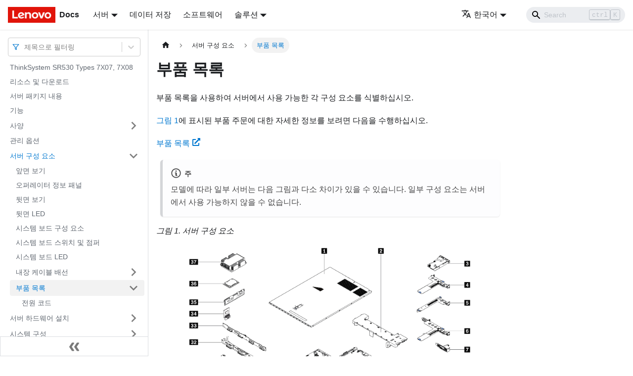

--- FILE ---
content_type: text/html; charset=UTF-8
request_url: https://pubs.lenovo.com/sr530/ko/parts_list
body_size: 8772
content:
<!doctype html>
<html lang="ko" dir="ltr" class="docs-wrapper docs-doc-page docs-version-current plugin-docs plugin-id-default docs-doc-id-parts_list" data-has-hydrated="false">
<head>
<meta charset="UTF-8">

<title data-rh="true">부품 목록 | ThinkSystem SR530 | Lenovo Docs</title><meta data-rh="true" name="viewport" content="width=device-width,initial-scale=1"><meta data-rh="true" name="twitter:card" content="summary_large_image"><meta data-rh="true" property="og:image" content="https://pubs.lenovo.com/sr530/ko/img/product_soc.png"><meta data-rh="true" name="twitter:image" content="https://pubs.lenovo.com/sr530/ko/img/product_soc.png"><meta data-rh="true" property="og:url" content="https://pubs.lenovo.com/sr530/ko/parts_list"><meta data-rh="true" name="docusaurus_locale" content="ko"><meta data-rh="true" name="docsearch:language" content="ko"><meta data-rh="true" name="keywords" content="SR530,7X07,7X08"><meta data-rh="true" name="og:site_name" content="Lenovo Documentation"><meta data-rh="true" name="robots" content="max-image-preview:large"><meta data-rh="true" name="docusaurus_version" content="current"><meta data-rh="true" name="docusaurus_tag" content="docs-default-current"><meta data-rh="true" name="docsearch:version" content="current"><meta data-rh="true" name="docsearch:docusaurus_tag" content="docs-default-current"><meta data-rh="true" property="og:title" content="부품 목록 | ThinkSystem SR530 | Lenovo Docs"><meta data-rh="true" name="description" content="부품 목록을 사용하여 서버에서 사용 가능한 각 구성 요소를 식별하십시오."><meta data-rh="true" property="og:description" content="부품 목록을 사용하여 서버에서 사용 가능한 각 구성 요소를 식별하십시오."><link data-rh="true" rel="icon" href="/sr530/ko/img/favicon.ico"><link data-rh="true" rel="canonical" href="https://pubs.lenovo.com/sr530/ko/parts_list"><link data-rh="true" rel="alternate" href="https://pubs.lenovo.com/sr530/parts_list" hreflang="en"><link data-rh="true" rel="alternate" href="https://pubs.lenovo.com/sr530/de/parts_list" hreflang="de"><link data-rh="true" rel="alternate" href="https://pubs.lenovo.com/sr530/es/parts_list" hreflang="es"><link data-rh="true" rel="alternate" href="https://pubs.lenovo.com/sr530/fr/parts_list" hreflang="fr"><link data-rh="true" rel="alternate" href="https://pubs.lenovo.com/sr530/it/parts_list" hreflang="it"><link data-rh="true" rel="alternate" href="https://pubs.lenovo.com/sr530/ja/parts_list" hreflang="ja"><link data-rh="true" rel="alternate" href="https://pubs.lenovo.com/sr530/ko/parts_list" hreflang="ko"><link data-rh="true" rel="alternate" href="https://pubs.lenovo.com/sr530/pt-BR/parts_list" hreflang="pt-BR"><link data-rh="true" rel="alternate" href="https://pubs.lenovo.com/sr530/ru/parts_list" hreflang="ru"><link data-rh="true" rel="alternate" href="https://pubs.lenovo.com/sr530/th/parts_list" hreflang="th"><link data-rh="true" rel="alternate" href="https://pubs.lenovo.com/sr530/zh-CN/parts_list" hreflang="zh-CN"><link data-rh="true" rel="alternate" href="https://pubs.lenovo.com/sr530/zh-TW/parts_list" hreflang="zh-TW"><link data-rh="true" rel="alternate" href="https://pubs.lenovo.com/sr530/parts_list" hreflang="x-default"><link rel="preconnect" href="https://www.google-analytics.com">
<link rel="preconnect" href="https://www.googletagmanager.com">
<script async src="https://www.googletagmanager.com/gtag/js?id=G-XM7YNY3PYK"></script>
<script>function gtag(){dataLayer.push(arguments)}window.dataLayer=window.dataLayer||[],gtag("js",new Date),gtag("config","G-XM7YNY3PYK",{anonymize_ip:!0})</script>




<link rel="preconnect" href="https://fonts.googleapis.com">
<link rel="preconnect" href="https://fonts.gstatic.com" crossorigin="anonymous"><link rel="stylesheet" href="/sr530/ko/assets/css/styles.71a3ff13.css">
<link rel="preload" href="/sr530/ko/assets/js/runtime~main.4e857f72.js" as="script">
<link rel="preload" href="/sr530/ko/assets/js/main.a14d728f.js" as="script">
</head>
<body class="navigation-with-keyboard">
<script>!function(){function t(t){document.documentElement.setAttribute("data-theme",t)}var e=function(){var t=null;try{t=new URLSearchParams(window.location.search).get("docusaurus-theme")}catch(t){}return t}()||function(){var t=null;try{t=localStorage.getItem("theme")}catch(t){}return t}();t(null!==e?e:"light")}()</script><div id="__docusaurus">
<div role="region" aria-label="본문으로 건너뛰기"><a class="skipToContent_FR4N" href="#__docusaurus_skipToContent_fallback">본문으로 건너뛰기</a></div><nav aria-label="Main" class="navbar navbar--fixed-top navbarHideable_glH5"><div class="navbar__inner"><div class="navbar__items"><button aria-label="Toggle navigation bar" aria-expanded="false" class="navbar__toggle clean-btn" type="button"><svg width="30" height="30" viewBox="0 0 30 30" aria-hidden="true"><path stroke="currentColor" stroke-linecap="round" stroke-miterlimit="10" stroke-width="2" d="M4 7h22M4 15h22M4 23h22"></path></svg></button><a href="https://pubs.lenovo.com/ko/" target="_self" rel="noopener noreferrer" class="navbar__brand"><div class="navbar__logo"><img src="/sr530/ko/img/lenovo.png" alt="Lenovo Logo" class="themedImage_zFba themedImage--light_SMtw" height="32" width="96"><img src="/sr530/ko/img/lenovo.png" alt="Lenovo Logo" class="themedImage_zFba themedImage--dark_SHhT" height="32" width="96"></div><b class="navbar__title text--truncate">Docs</b></a><div class="navbar__item dropdown dropdown--hoverable"><a href="#" aria-haspopup="true" aria-expanded="false" role="button" class="navbar__link">서버</a><ul class="dropdown__menu"><li><a href="https://pubs.lenovo.com/ko/thinksystem" target="_self" rel="noopener noreferrer" class="dropdown__link externalLink-none">ThinkSystem<svg width="12" height="12" aria-hidden="true" viewBox="0 0 24 24" class="iconExternalLink_SHu7"><path fill="currentColor" d="M21 13v10h-21v-19h12v2h-10v15h17v-8h2zm3-12h-10.988l4.035 4-6.977 7.07 2.828 2.828 6.977-7.07 4.125 4.172v-11z"></path></svg></a></li><li><a href="https://pubs.lenovo.com/ko/thinkedge" target="_self" rel="noopener noreferrer" class="dropdown__link externalLink-none">ThinkEdge<svg width="12" height="12" aria-hidden="true" viewBox="0 0 24 24" class="iconExternalLink_SHu7"><path fill="currentColor" d="M21 13v10h-21v-19h12v2h-10v15h17v-8h2zm3-12h-10.988l4.035 4-6.977 7.07 2.828 2.828 6.977-7.07 4.125 4.172v-11z"></path></svg></a></li><li><a href="https://pubs.lenovo.com/ko/systemx" target="_self" rel="noopener noreferrer" class="dropdown__link externalLink-none">System x<svg width="12" height="12" aria-hidden="true" viewBox="0 0 24 24" class="iconExternalLink_SHu7"><path fill="currentColor" d="M21 13v10h-21v-19h12v2h-10v15h17v-8h2zm3-12h-10.988l4.035 4-6.977 7.07 2.828 2.828 6.977-7.07 4.125 4.172v-11z"></path></svg></a></li><li><a href="https://serveroption.lenovo.com/" target="_blank" rel="noopener noreferrer" class="dropdown__link">Option<svg width="12" height="12" aria-hidden="true" viewBox="0 0 24 24" class="iconExternalLink_SHu7"><path fill="currentColor" d="M21 13v10h-21v-19h12v2h-10v15h17v-8h2zm3-12h-10.988l4.035 4-6.977 7.07 2.828 2.828 6.977-7.07 4.125 4.172v-11z"></path></svg></a></li></ul></div><a href="https://datacentersupport.lenovo.com/storagepubs" target="_self" rel="noopener noreferrer" class="navbar__item navbar__link externalLink-none">데이터 저장<svg width="13.5" height="13.5" aria-hidden="true" viewBox="0 0 24 24" class="iconExternalLink_SHu7"><path fill="currentColor" d="M21 13v10h-21v-19h12v2h-10v15h17v-8h2zm3-12h-10.988l4.035 4-6.977 7.07 2.828 2.828 6.977-7.07 4.125 4.172v-11z"></path></svg></a><a href="https://pubs.lenovo.com/ko/software" target="_self" rel="noopener noreferrer" class="navbar__item navbar__link externalLink-none">소프트웨어<svg width="13.5" height="13.5" aria-hidden="true" viewBox="0 0 24 24" class="iconExternalLink_SHu7"><path fill="currentColor" d="M21 13v10h-21v-19h12v2h-10v15h17v-8h2zm3-12h-10.988l4.035 4-6.977 7.07 2.828 2.828 6.977-7.07 4.125 4.172v-11z"></path></svg></a><div class="navbar__item dropdown dropdown--hoverable"><a href="#" aria-haspopup="true" aria-expanded="false" role="button" class="navbar__link">솔루션</a><ul class="dropdown__menu"><li><a href="https://pubs.lenovo.com/ko/thinkagile" target="_self" rel="noopener noreferrer" class="dropdown__link externalLink-none">ThinkAgile<svg width="12" height="12" aria-hidden="true" viewBox="0 0 24 24" class="iconExternalLink_SHu7"><path fill="currentColor" d="M21 13v10h-21v-19h12v2h-10v15h17v-8h2zm3-12h-10.988l4.035 4-6.977 7.07 2.828 2.828 6.977-7.07 4.125 4.172v-11z"></path></svg></a></li><li><a href="https://pubs.lenovo.com/ko/water-cooling-solution" target="_self" rel="noopener noreferrer" class="dropdown__link externalLink-none">Water Cooling Solution<svg width="12" height="12" aria-hidden="true" viewBox="0 0 24 24" class="iconExternalLink_SHu7"><path fill="currentColor" d="M21 13v10h-21v-19h12v2h-10v15h17v-8h2zm3-12h-10.988l4.035 4-6.977 7.07 2.828 2.828 6.977-7.07 4.125 4.172v-11z"></path></svg></a></li></ul></div></div><div class="navbar__items navbar__items--right"><div class="navbar__item dropdown dropdown--hoverable dropdown--right"><a href="#" aria-haspopup="true" aria-expanded="false" role="button" class="navbar__link"><svg viewBox="0 0 24 24" width="20" height="20" aria-hidden="true" class="iconLanguage_DSK9"><path fill="currentColor" d="M12.87 15.07l-2.54-2.51.03-.03c1.74-1.94 2.98-4.17 3.71-6.53H17V4h-7V2H8v2H1v1.99h11.17C11.5 7.92 10.44 9.75 9 11.35 8.07 10.32 7.3 9.19 6.69 8h-2c.73 1.63 1.73 3.17 2.98 4.56l-5.09 5.02L4 19l5-5 3.11 3.11.76-2.04zM18.5 10h-2L12 22h2l1.12-3h4.75L21 22h2l-4.5-12zm-2.62 7l1.62-4.33L19.12 17h-3.24z"></path></svg>한국어</a><ul class="dropdown__menu"><li><a href="/sr530/parts_list" target="_self" rel="noopener noreferrer" class="dropdown__link" lang="en">English</a></li><li><a href="/sr530/de/parts_list" target="_self" rel="noopener noreferrer" class="dropdown__link" lang="de">Deutsch</a></li><li><a href="/sr530/es/parts_list" target="_self" rel="noopener noreferrer" class="dropdown__link" lang="es">Español</a></li><li><a href="/sr530/fr/parts_list" target="_self" rel="noopener noreferrer" class="dropdown__link" lang="fr">Français</a></li><li><a href="/sr530/it/parts_list" target="_self" rel="noopener noreferrer" class="dropdown__link" lang="it">Italiano</a></li><li><a href="/sr530/ja/parts_list" target="_self" rel="noopener noreferrer" class="dropdown__link" lang="ja">日本語</a></li><li><a href="/sr530/ko/parts_list" target="_self" rel="noopener noreferrer" class="dropdown__link dropdown__link--active" lang="ko">한국어</a></li><li><a href="/sr530/pt-BR/parts_list" target="_self" rel="noopener noreferrer" class="dropdown__link" lang="pt-BR">Português do Brasil</a></li><li><a href="/sr530/ru/parts_list" target="_self" rel="noopener noreferrer" class="dropdown__link" lang="ru">Русский</a></li><li><a href="/sr530/th/parts_list" target="_self" rel="noopener noreferrer" class="dropdown__link" lang="th">ภาษาไทย</a></li><li><a href="/sr530/zh-CN/parts_list" target="_self" rel="noopener noreferrer" class="dropdown__link" lang="zh-CN">简体中文</a></li><li><a href="/sr530/zh-TW/parts_list" target="_self" rel="noopener noreferrer" class="dropdown__link" lang="zh-TW">繁體中文</a></li></ul></div><div class="searchBox_BlU4"><div class="navbar__search searchBarContainer_h4SQ"><input placeholder="Search" aria-label="Search" class="navbar__search-input"><div class="loadingRing_kmHx searchBarLoadingRing_AT3w"><div></div><div></div><div></div><div></div></div></div></div></div></div><div role="presentation" class="navbar-sidebar__backdrop"></div></nav><div id="__docusaurus_skipToContent_fallback" class="main-wrapper mainWrapper_OJKY docsWrapper_a8OH"><button aria-label="맨 위로 스크롤하기" class="clean-btn theme-back-to-top-button backToTopButton_xZQ7" type="button"></button><div class="docPage_LEBb"><aside class="theme-doc-sidebar-container docSidebarContainer_TOXn"><div class="sidebarViewport_swqP"><div class="sidebar_TiFu sidebarWithHideableNavbar_b5mb"><a href="https://pubs.lenovo.com/ko/" target="_self" rel="noopener noreferrer" tabindex="-1" class="sidebarLogo_Jpyc"><img src="/sr530/ko/img/lenovo.png" alt="Lenovo Logo" class="themedImage_zFba themedImage--light_SMtw" height="32" width="96"><img src="/sr530/ko/img/lenovo.png" alt="Lenovo Logo" class="themedImage_zFba themedImage--dark_SHhT" height="32" width="96"><b>Docs</b></a><nav aria-label="Docs sidebar" class="menu thin-scrollbar menu_Y1UP"><style data-emotion="css b62m3t-container">.css-b62m3t-container{position:relative;box-sizing:border-box;}</style><div class="titleFilter_mcU3 css-b62m3t-container"><style data-emotion="css 7pg0cj-a11yText">.css-7pg0cj-a11yText{z-index:9999;border:0;clip:rect(1px, 1px, 1px, 1px);height:1px;width:1px;position:absolute;overflow:hidden;padding:0;white-space:nowrap;}</style><span id="react-select-1184-live-region" class="css-7pg0cj-a11yText"></span><span aria-live="polite" aria-atomic="false" aria-relevant="additions text" role="log" class="css-7pg0cj-a11yText"></span><style data-emotion="css 13cymwt-control">.css-13cymwt-control{-webkit-align-items:center;-webkit-box-align:center;-ms-flex-align:center;align-items:center;cursor:default;display:-webkit-box;display:-webkit-flex;display:-ms-flexbox;display:flex;-webkit-box-flex-wrap:wrap;-webkit-flex-wrap:wrap;-ms-flex-wrap:wrap;flex-wrap:wrap;-webkit-box-pack:justify;-webkit-justify-content:space-between;justify-content:space-between;min-height:38px;outline:0!important;position:relative;-webkit-transition:all 100ms;transition:all 100ms;background-color:hsl(0, 0%, 100%);border-color:hsl(0, 0%, 80%);border-radius:4px;border-style:solid;border-width:1px;box-sizing:border-box;}.css-13cymwt-control:hover{border-color:hsl(0, 0%, 70%);}</style><div class="title-filter__control css-13cymwt-control"><svg stroke="currentColor" fill="none" stroke-width="2" viewBox="0 0 24 24" stroke-linecap="round" stroke-linejoin="round" class="titleFilterIcon_Fmk3" height="1em" width="1em" xmlns="http://www.w3.org/2000/svg"><polygon points="22 3 2 3 10 12.46 10 19 14 21 14 12.46 22 3"></polygon></svg> <style data-emotion="css hlgwow">.css-hlgwow{-webkit-align-items:center;-webkit-box-align:center;-ms-flex-align:center;align-items:center;display:grid;-webkit-flex:1;-ms-flex:1;flex:1;-webkit-box-flex-wrap:wrap;-webkit-flex-wrap:wrap;-ms-flex-wrap:wrap;flex-wrap:wrap;-webkit-overflow-scrolling:touch;position:relative;overflow:hidden;padding:2px 8px;box-sizing:border-box;}</style><div class="title-filter__value-container css-hlgwow"><style data-emotion="css 1jqq78o-placeholder">.css-1jqq78o-placeholder{grid-area:1/1/2/3;color:hsl(0, 0%, 50%);margin-left:2px;margin-right:2px;box-sizing:border-box;}</style><div class="title-filter__placeholder css-1jqq78o-placeholder" id="react-select-1184-placeholder">제목으로 필터링</div><style data-emotion="css 19bb58m">.css-19bb58m{visibility:visible;-webkit-flex:1 1 auto;-ms-flex:1 1 auto;flex:1 1 auto;display:inline-grid;grid-area:1/1/2/3;grid-template-columns:0 min-content;margin:2px;padding-bottom:2px;padding-top:2px;color:hsl(0, 0%, 20%);box-sizing:border-box;}.css-19bb58m:after{content:attr(data-value) " ";visibility:hidden;white-space:pre;grid-area:1/2;font:inherit;min-width:2px;border:0;margin:0;outline:0;padding:0;}</style><div class="title-filter__input-container css-19bb58m" data-value=""><input class="title-filter__input" style="label:input;color:inherit;background:0;opacity:1;width:100%;grid-area:1 / 2;font:inherit;min-width:2px;border:0;margin:0;outline:0;padding:0" autocapitalize="none" autocomplete="off" autocorrect="off" id="react-select-1184-input" spellcheck="false" tabindex="0" aria-autocomplete="list" aria-expanded="false" aria-haspopup="true" role="combobox" aria-activedescendant="" aria-describedby="react-select-1184-placeholder"></div></div><style data-emotion="css 1wy0on6">.css-1wy0on6{-webkit-align-items:center;-webkit-box-align:center;-ms-flex-align:center;align-items:center;-webkit-align-self:stretch;-ms-flex-item-align:stretch;align-self:stretch;display:-webkit-box;display:-webkit-flex;display:-ms-flexbox;display:flex;-webkit-flex-shrink:0;-ms-flex-negative:0;flex-shrink:0;box-sizing:border-box;}</style><div class="title-filter__indicators css-1wy0on6"><style data-emotion="css 1u9des2-indicatorSeparator">.css-1u9des2-indicatorSeparator{-webkit-align-self:stretch;-ms-flex-item-align:stretch;align-self:stretch;width:1px;background-color:hsl(0, 0%, 80%);margin-bottom:8px;margin-top:8px;box-sizing:border-box;}</style><span class="title-filter__indicator-separator css-1u9des2-indicatorSeparator"></span><style data-emotion="css 1xc3v61-indicatorContainer">.css-1xc3v61-indicatorContainer{display:-webkit-box;display:-webkit-flex;display:-ms-flexbox;display:flex;-webkit-transition:color 150ms;transition:color 150ms;color:hsl(0, 0%, 80%);padding:8px;box-sizing:border-box;}.css-1xc3v61-indicatorContainer:hover{color:hsl(0, 0%, 60%);}</style><div class="title-filter__indicator title-filter__dropdown-indicator css-1xc3v61-indicatorContainer" aria-hidden="true"><style data-emotion="css 8mmkcg">.css-8mmkcg{display:inline-block;fill:currentColor;line-height:1;stroke:currentColor;stroke-width:0;}</style><svg height="20" width="20" viewBox="0 0 20 20" aria-hidden="true" focusable="false" class="css-8mmkcg"><path d="M4.516 7.548c0.436-0.446 1.043-0.481 1.576 0l3.908 3.747 3.908-3.747c0.533-0.481 1.141-0.446 1.574 0 0.436 0.445 0.408 1.197 0 1.615-0.406 0.418-4.695 4.502-4.695 4.502-0.217 0.223-0.502 0.335-0.787 0.335s-0.57-0.112-0.789-0.335c0 0-4.287-4.084-4.695-4.502s-0.436-1.17 0-1.615z"></path></svg></div></div></div></div><ul class="theme-doc-sidebar-menu menu__list"><li class="theme-doc-sidebar-item-link theme-doc-sidebar-item-link-level-1 menu__list-item"><a class="menu__link" href="/sr530/ko/">ThinkSystem SR530 Types 7X07, 7X08</a></li><li class="theme-doc-sidebar-item-link theme-doc-sidebar-item-link-level-1 menu__list-item"><a class="menu__link" href="/sr530/ko/pdf_files">리소스 및 다운로드</a></li><li class="theme-doc-sidebar-item-link theme-doc-sidebar-item-link-level-1 menu__list-item"><a class="menu__link" href="/sr530/ko/server_package_contents">서버 패키지 내용</a></li><li class="theme-doc-sidebar-item-link theme-doc-sidebar-item-link-level-1 menu__list-item"><a class="menu__link" href="/sr530/ko/server_features">기능</a></li><li class="theme-doc-sidebar-item-category theme-doc-sidebar-item-category-level-1 menu__list-item menu__list-item--collapsed"><div class="menu__list-item-collapsible"><a class="menu__link menu__link--sublist" aria-expanded="false" href="/sr530/ko/server_specifications">사양</a><button aria-label="접을 수 있는 사이드바 분류 &#x27;사양&#x27; 접기(펼치기)" type="button" class="clean-btn menu__caret"></button></div></li><li class="theme-doc-sidebar-item-link theme-doc-sidebar-item-link-level-1 menu__list-item"><a class="menu__link" href="/sr530/ko/management_options">관리 옵션</a></li><li class="theme-doc-sidebar-item-category theme-doc-sidebar-item-category-level-1 menu__list-item"><div class="menu__list-item-collapsible"><a class="menu__link menu__link--sublist menu__link--active" aria-expanded="true" href="/sr530/ko/server_components">서버 구성 요소</a><button aria-label="접을 수 있는 사이드바 분류 &#x27;서버 구성 요소&#x27; 접기(펼치기)" type="button" class="clean-btn menu__caret"></button></div><ul style="display:block;overflow:visible;height:auto" class="menu__list"><li class="theme-doc-sidebar-item-link theme-doc-sidebar-item-link-level-2 menu__list-item"><a class="menu__link" tabindex="0" href="/sr530/ko/server_front_view">앞면 보기</a></li><li class="theme-doc-sidebar-item-link theme-doc-sidebar-item-link-level-2 menu__list-item"><a class="menu__link" tabindex="0" href="/sr530/ko/server_front_operator_panel">오퍼레이터 정보 패널</a></li><li class="theme-doc-sidebar-item-link theme-doc-sidebar-item-link-level-2 menu__list-item"><a class="menu__link" tabindex="0" href="/sr530/ko/server_rear_view">뒷면 보기</a></li><li class="theme-doc-sidebar-item-link theme-doc-sidebar-item-link-level-2 menu__list-item"><a class="menu__link" tabindex="0" href="/sr530/ko/server_rear_view_led">뒷면 LED</a></li><li class="theme-doc-sidebar-item-link theme-doc-sidebar-item-link-level-2 menu__list-item"><a class="menu__link" tabindex="0" href="/sr530/ko/system_board_components">시스템 보드 구성 요소</a></li><li class="theme-doc-sidebar-item-link theme-doc-sidebar-item-link-level-2 menu__list-item"><a class="menu__link" tabindex="0" href="/sr530/ko/system_board_switches_and_jumpers">시스템 보드 스위치 및 점퍼</a></li><li class="theme-doc-sidebar-item-link theme-doc-sidebar-item-link-level-2 menu__list-item"><a class="menu__link" tabindex="0" href="/sr530/ko/system_board_leds">시스템 보드 LED</a></li><li class="theme-doc-sidebar-item-category theme-doc-sidebar-item-category-level-2 menu__list-item menu__list-item--collapsed"><div class="menu__list-item-collapsible"><a class="menu__link menu__link--sublist" aria-expanded="false" tabindex="0" href="/sr530/ko/internal_cable_routing">내장 케이블 배선</a><button aria-label="접을 수 있는 사이드바 분류 &#x27;내장 케이블 배선&#x27; 접기(펼치기)" type="button" class="clean-btn menu__caret"></button></div></li><li class="theme-doc-sidebar-item-category theme-doc-sidebar-item-category-level-2 menu__list-item"><div class="menu__list-item-collapsible menu__list-item-collapsible--active"><a class="menu__link menu__link--sublist menu__link--active" aria-current="page" aria-expanded="true" tabindex="0" href="/sr530/ko/parts_list">부품 목록</a><button aria-label="접을 수 있는 사이드바 분류 &#x27;부품 목록&#x27; 접기(펼치기)" type="button" class="clean-btn menu__caret"></button></div><ul style="display:block;overflow:visible;height:auto" class="menu__list"><li class="theme-doc-sidebar-item-link theme-doc-sidebar-item-link-level-3 menu__list-item"><a class="menu__link" tabindex="0" href="/sr530/ko/power_cords">전원 코드</a></li></ul></li></ul></li><li class="theme-doc-sidebar-item-category theme-doc-sidebar-item-category-level-1 menu__list-item menu__list-item--collapsed"><div class="menu__list-item-collapsible"><a class="menu__link menu__link--sublist" aria-expanded="false" href="/sr530/ko/server_setup">서버 하드웨어 설치</a><button aria-label="접을 수 있는 사이드바 분류 &#x27;서버 하드웨어 설치&#x27; 접기(펼치기)" type="button" class="clean-btn menu__caret"></button></div></li><li class="theme-doc-sidebar-item-category theme-doc-sidebar-item-category-level-1 menu__list-item menu__list-item--collapsed"><div class="menu__list-item-collapsible"><a class="menu__link menu__link--sublist" aria-expanded="false" href="/sr530/ko/managing_your_server">시스템 구성</a><button aria-label="접을 수 있는 사이드바 분류 &#x27;시스템 구성&#x27; 접기(펼치기)" type="button" class="clean-btn menu__caret"></button></div></li><li class="theme-doc-sidebar-item-category theme-doc-sidebar-item-category-level-1 menu__list-item menu__list-item--collapsed"><div class="menu__list-item-collapsible"><a class="menu__link menu__link--sublist" aria-expanded="false" href="/sr530/ko/maintenance_manual_hardware_replacement_procedures">하드웨어 교체 절차</a><button aria-label="접을 수 있는 사이드바 분류 &#x27;하드웨어 교체 절차&#x27; 접기(펼치기)" type="button" class="clean-btn menu__caret"></button></div></li><li class="theme-doc-sidebar-item-category theme-doc-sidebar-item-category-level-1 menu__list-item menu__list-item--collapsed"><div class="menu__list-item-collapsible"><a class="menu__link menu__link--sublist" aria-expanded="false" href="/sr530/ko/maintenance_manual_problem_determination">문제 판별</a><button aria-label="접을 수 있는 사이드바 분류 &#x27;문제 판별&#x27; 접기(펼치기)" type="button" class="clean-btn menu__caret"></button></div></li><li class="theme-doc-sidebar-item-category theme-doc-sidebar-item-category-level-1 menu__list-item menu__list-item--collapsed"><div class="menu__list-item-collapsible"><a class="menu__link menu__link--sublist" aria-expanded="false" href="/sr530/ko/messages_introduction">개의 메시지</a><button aria-label="접을 수 있는 사이드바 분류 &#x27;개의 메시지&#x27; 접기(펼치기)" type="button" class="clean-btn menu__caret"></button></div></li><li class="theme-doc-sidebar-item-link theme-doc-sidebar-item-link-level-1 menu__list-item"><a class="menu__link" href="/sr530/ko/service_bulletins">기술 팁</a></li><li class="theme-doc-sidebar-item-link theme-doc-sidebar-item-link-level-1 menu__list-item"><a class="menu__link" href="/sr530/ko/security_advisories">보안 권고사항</a></li><li class="theme-doc-sidebar-item-category theme-doc-sidebar-item-category-level-1 menu__list-item menu__list-item--collapsed"><div class="menu__list-item-collapsible"><a class="menu__link menu__link--sublist" aria-expanded="false" href="/sr530/ko/getting_help_and_technical_assistance">도움말 및 기술 지원 얻기</a><button aria-label="접을 수 있는 사이드바 분류 &#x27;도움말 및 기술 지원 얻기&#x27; 접기(펼치기)" type="button" class="clean-btn menu__caret"></button></div></li></ul><div class="sidebar-resource-links"><hr><div><a href="https://lenovopress.lenovo.com/lp1045-thinksystem-sr530-server" class="menu__link" target="_BLANK"><img height="24" width="24" src="https://pubs.lenovo.com/img/lenovopress.png"><span class="sidebarLinks-name">ThinkSystem SR530 Server Product Guide</span><div><svg stroke="currentColor" fill="currentColor" stroke-width="0" viewBox="0 0 512 512" height="0.875rem" width="0.875rem" xmlns="http://www.w3.org/2000/svg"><path d="M432,320H400a16,16,0,0,0-16,16V448H64V128H208a16,16,0,0,0,16-16V80a16,16,0,0,0-16-16H48A48,48,0,0,0,0,112V464a48,48,0,0,0,48,48H400a48,48,0,0,0,48-48V336A16,16,0,0,0,432,320ZM488,0h-128c-21.37,0-32.05,25.91-17,41l35.73,35.73L135,320.37a24,24,0,0,0,0,34L157.67,377a24,24,0,0,0,34,0L435.28,133.32,471,169c15,15,41,4.5,41-17V24A24,24,0,0,0,488,0Z"></path></svg></div></a></div></div></nav><button type="button" title="사이드바 숨기기" aria-label="사이드바 숨기기" class="button button--secondary button--outline collapseSidebarButton_e0pa"><svg width="20" height="20" aria-hidden="true" class="collapseSidebarButtonIcon_KEWD"><g fill="#7a7a7a"><path d="M9.992 10.023c0 .2-.062.399-.172.547l-4.996 7.492a.982.982 0 01-.828.454H1c-.55 0-1-.453-1-1 0-.2.059-.403.168-.551l4.629-6.942L.168 3.078A.939.939 0 010 2.528c0-.548.45-.997 1-.997h2.996c.352 0 .649.18.828.45L9.82 9.472c.11.148.172.347.172.55zm0 0"></path><path d="M19.98 10.023c0 .2-.058.399-.168.547l-4.996 7.492a.987.987 0 01-.828.454h-3c-.547 0-.996-.453-.996-1 0-.2.059-.403.168-.551l4.625-6.942-4.625-6.945a.939.939 0 01-.168-.55 1 1 0 01.996-.997h3c.348 0 .649.18.828.45l4.996 7.492c.11.148.168.347.168.55zm0 0"></path></g></svg></button></div></div></aside><main class="docMainContainer_LQPs"><div class="container padding-top--md padding-bottom--lg"><div class="row"><div class="col docItemCol_z5aJ"><div class="docItemContainer_c0TR"><article><nav class="theme-doc-breadcrumbs breadcrumbsContainer_DwUf" aria-label="Breadcrumbs"><ul class="breadcrumbs" itemscope="" itemtype="https://schema.org/BreadcrumbList"><li class="breadcrumbs__item"><a aria-label="홈" class="breadcrumbs__link" href="/sr530/ko/"><svg viewBox="0 0 24 24" class="breadcrumbHomeIcon_Ppp2"><path d="M10 19v-5h4v5c0 .55.45 1 1 1h3c.55 0 1-.45 1-1v-7h1.7c.46 0 .68-.57.33-.87L12.67 3.6c-.38-.34-.96-.34-1.34 0l-8.36 7.53c-.34.3-.13.87.33.87H5v7c0 .55.45 1 1 1h3c.55 0 1-.45 1-1z" fill="currentColor"></path></svg></a></li><li itemscope="" itemprop="itemListElement" itemtype="https://schema.org/ListItem" class="breadcrumbs__item"><a class="breadcrumbs__link" itemprop="item" href="/sr530/ko/server_components"><span itemprop="name">서버 구성 요소</span></a><meta itemprop="position" content="1"></li><li itemscope="" itemprop="itemListElement" itemtype="https://schema.org/ListItem" class="breadcrumbs__item breadcrumbs__item--active"><span class="breadcrumbs__link" itemprop="name">부품 목록</span><meta itemprop="position" content="2"></li></ul></nav><div class="theme-doc-markdown markdown"><h1>부품 목록</h1><div class="body refbody"><p class="shortdesc">부품 목록을 사용하여 서버에서 사용 가능한 각 구성 요소를 식별하십시오.</p><div class="section"><p class="p"><a href="#parts_list__parts_illustration_figure" class="xref">그림 1</a>에 표시된 부품 주문에 대한 자세한 정보를 보려면 다음을 수행하십시오.</p><p class="p"><a href="http://datacentersupport.lenovo.com/us/en/products/servers/thinksystem/sr530/7x07/parts" target="_blank" rel="noreferrer noopener" class="xref">부품 목록<svg stroke="currentColor" fill="currentColor" stroke-width="0" viewBox="0 0 512 512" class="FaExternalLinkAlt" height="1em" width="1em" xmlns="http://www.w3.org/2000/svg"><path d="M432,320H400a16,16,0,0,0-16,16V448H64V128H208a16,16,0,0,0,16-16V80a16,16,0,0,0-16-16H48A48,48,0,0,0,0,112V464a48,48,0,0,0,48,48H400a48,48,0,0,0,48-48V336A16,16,0,0,0,432,320ZM488,0h-128c-21.37,0-32.05,25.91-17,41l35.73,35.73L135,320.37a24,24,0,0,0,0,34L157.67,377a24,24,0,0,0,34,0L435.28,133.32,471,169c15,15,41,4.5,41-17V24A24,24,0,0,0,488,0Z"></path></svg></a></p><div class="theme-admonition theme-admonition-note alert alert--secondary admonition_O6Hw"><div class="admonitionHeading_I3hY"><span class="admonitionIcon_I0ub"><svg viewBox="0 0 14 16"><path fill-rule="evenodd" d="M6.3 5.69a.942.942 0 0 1-.28-.7c0-.28.09-.52.28-.7.19-.18.42-.28.7-.28.28 0 .52.09.7.28.18.19.28.42.28.7 0 .28-.09.52-.28.7a1 1 0 0 1-.7.3c-.28 0-.52-.11-.7-.3zM8 7.99c-.02-.25-.11-.48-.31-.69-.2-.19-.42-.3-.69-.31H6c-.27.02-.48.13-.69.31-.2.2-.3.44-.31.69h1v3c.02.27.11.5.31.69.2.2.42.31.69.31h1c.27 0 .48-.11.69-.31.2-.19.3-.42.31-.69H8V7.98v.01zM7 2.3c-3.14 0-5.7 2.54-5.7 5.68 0 3.14 2.56 5.7 5.7 5.7s5.7-2.55 5.7-5.7c0-3.15-2.56-5.69-5.7-5.69v.01zM7 .98c3.86 0 7 3.14 7 7s-3.14 7-7 7-7-3.12-7-7 3.14-7 7-7z"></path></svg></span>주</div><div class="admonitionContent_w5e6">모델에 따라 일부 서버는 다음 그림과 다소 차이가 있을 수 있습니다. 일부 구성 요소는 서버에서 사용 가능하지 않을 수 없습니다.</div></div><div class="p"><div id="parts_list__parts_illustration_figure" class="fig fignone"><span class="figcap"><span class="fig--title-label">그림 1. </span>서버 구성 요소</span><br><div class="imagecenter"><img loading="lazy" src="sr530_explosive-647.png" width="100%" alt="Graphic showing all parts associated with the server" style="max-width:586px" class="image imagecenter img_uXOj"></div><br></div></div><div class="p">다음 표에 나열된 부품은 다음 중 하나로 식별됩니다.<ul class="ul"><li class="li"><p class="p"><strong class="ph b">계층 1 CRU(고객 교체 가능 유닛):</strong> 계층 1 CRU 교체 책임은 사용자에게 있습니다. 서비스 계약 없이 사용자의 요청에 따라 Lenovo에서 계층 1 CRU를 설치할 경우 설치 요금이 부과됩니다.</p></li><li class="li"><p class="p"><strong class="ph b">계층 2 CRU(고객 교체 가능 유닛):</strong> 계층 2 CRU를 직접 설치하거나 서버에 지정된 보증 서비스 유형에 따라 추가 비용 없이 Lenovo에 설치를 요청할 수 있습니다.</p></li><li class="li"><p class="p"><strong class="ph b">FRU(현장 교체 가능 장치):</strong> FRU는 숙련된 서비스 기술자를 통해서만 설치해야 합니다.</p></li><li class="li"><p class="p"><strong class="ph b">소모품 및 구조 부품:</strong> 소모품 및 구조 부품(덮개 또는 베젤과 같은 구성 요소)의 구매 및 교체 책임은 사용자에게 있습니다. 사용자의 요청에 따라 Lenovo에서 구조 구성 요소를 구매하거나 설치할 경우 서비스 요금이 부과됩니다.</p></li></ul></div><div class="tablenoborder"><table cellpadding="4" cellspacing="0" summary="" id="parts_list__parts_list_table" frame="border" border="1" rules="all" class="table"><caption><span class="tablecap"><span class="table--title-label">표 1. </span>부품 목록</span></caption><thead style="text-align:left" class="thead"><tr><th style="vertical-align:middle" class="entry nocellnorowborder">색인</th><th style="vertical-align:middle" class="entry nocellnorowborder">설명</th><th style="vertical-align:top" class="entry nocellnorowborder">계층 1 CRU</th><th style="vertical-align:top" class="entry nocellnorowborder">계층 2 CRU</th><th style="text-align:center;vertical-align:top" class="entry nocellnorowborder">FRU</th><th style="text-align:center;vertical-align:top" class="entry cell-norowborder">소모품 및 구조 부품</th></tr></thead><tbody class="tbody"><tr><td colspan="6" style="vertical-align:middle" class="entry cell-norowborder"><p class="p"><a href="#parts_list__parts_illustration_figure" class="xref">그림 1</a>에 표시된 부품 주문에 대한 자세한 정보를 보려면 다음을 수행하십시오.</p><p class="p"><a href="http://datacentersupport.lenovo.com/us/en/products/servers/thinksystem/sr530/7x07/parts" target="_blank" rel="noreferrer noopener" class="xref">부품 목록<svg stroke="currentColor" fill="currentColor" stroke-width="0" viewBox="0 0 512 512" class="FaExternalLinkAlt" height="1em" width="1em" xmlns="http://www.w3.org/2000/svg"><path d="M432,320H400a16,16,0,0,0-16,16V448H64V128H208a16,16,0,0,0,16-16V80a16,16,0,0,0-16-16H48A48,48,0,0,0,0,112V464a48,48,0,0,0,48,48H400a48,48,0,0,0,48-48V336A16,16,0,0,0,432,320ZM488,0h-128c-21.37,0-32.05,25.91-17,41l35.73,35.73L135,320.37a24,24,0,0,0,0,34L157.67,377a24,24,0,0,0,34,0L435.28,133.32,471,169c15,15,41,4.5,41-17V24A24,24,0,0,0,488,0Z"></path></svg></a></p></td></tr><tr><td style="vertical-align:middle" class="entry nocellnorowborder"><tt class="ph tt">1</tt></td><td style="vertical-align:top" class="entry nocellnorowborder">윗면 덮개</td><td style="vertical-align:top" class="entry nocellnorowborder">√</td><td style="vertical-align:top" class="entry nocellnorowborder"> </td><td style="vertical-align:top" class="entry nocellnorowborder"> </td><td style="vertical-align:top" class="entry cell-norowborder"> </td></tr><tr><td style="vertical-align:middle" class="entry nocellnorowborder"><tt class="ph tt">2</tt></td><td style="vertical-align:top" class="entry nocellnorowborder">공기 정류 장치</td><td style="vertical-align:top" class="entry nocellnorowborder"> </td><td style="vertical-align:top" class="entry nocellnorowborder"> </td><td style="vertical-align:top" class="entry nocellnorowborder"> </td><td style="vertical-align:top" class="entry cell-norowborder">√</td></tr><tr><td style="vertical-align:middle" class="entry nocellnorowborder"><tt class="ph tt">3</tt></td><td style="vertical-align:top" class="entry nocellnorowborder">LOM 어댑터</td><td style="vertical-align:top" class="entry nocellnorowborder">√</td><td style="vertical-align:top" class="entry nocellnorowborder"> </td><td style="vertical-align:top" class="entry nocellnorowborder"> </td><td style="vertical-align:top" class="entry cell-norowborder"> </td></tr><tr><td style="vertical-align:middle" class="entry nocellnorowborder"><tt class="ph tt">4</tt></td><td style="vertical-align:top" class="entry nocellnorowborder">라이저 1 브래킷(로우 파일 2개)</td><td style="vertical-align:top" class="entry nocellnorowborder">√</td><td style="vertical-align:top" class="entry nocellnorowborder"> </td><td style="vertical-align:top" class="entry nocellnorowborder"> </td><td style="vertical-align:top" class="entry cell-norowborder"> </td></tr><tr><td style="vertical-align:middle" class="entry nocellnorowborder"><tt class="ph tt">5</tt></td><td style="vertical-align:top" class="entry nocellnorowborder">라이저 2 브래킷(로우 파일 1개)</td><td style="vertical-align:top" class="entry nocellnorowborder">√</td><td style="vertical-align:top" class="entry nocellnorowborder"> </td><td style="vertical-align:top" class="entry nocellnorowborder"> </td><td style="vertical-align:top" class="entry cell-norowborder"> </td></tr><tr><td style="vertical-align:middle" class="entry nocellnorowborder"><tt class="ph tt">6</tt></td><td style="vertical-align:top" class="entry nocellnorowborder">라이저 1 브래킷(로우 프로필 1개 및 전체 높이 절반 길이 1개)</td><td style="vertical-align:top" class="entry nocellnorowborder">√</td><td style="vertical-align:top" class="entry nocellnorowborder"> </td><td style="vertical-align:top" class="entry nocellnorowborder"> </td><td style="vertical-align:top" class="entry cell-norowborder"> </td></tr><tr><td style="vertical-align:middle" class="entry nocellnorowborder"><tt class="ph tt">7</tt></td><td style="vertical-align:top" class="entry nocellnorowborder">직렬 포트 모듈</td><td style="vertical-align:top" class="entry nocellnorowborder">√</td><td style="vertical-align:top" class="entry nocellnorowborder"> </td><td style="vertical-align:top" class="entry nocellnorowborder"> </td><td style="vertical-align:top" class="entry cell-norowborder"> </td></tr><tr><td style="vertical-align:middle" class="entry nocellnorowborder"><tt class="ph tt">8</tt></td><td style="vertical-align:top" class="entry nocellnorowborder">라이저 카드</td><td style="vertical-align:top" class="entry nocellnorowborder">√</td><td style="vertical-align:top" class="entry nocellnorowborder"> </td><td style="vertical-align:top" class="entry nocellnorowborder"> </td><td style="vertical-align:top" class="entry cell-norowborder"> </td></tr><tr><td style="vertical-align:middle" class="entry nocellnorowborder"><tt class="ph tt">9</tt></td><td style="vertical-align:top" class="entry nocellnorowborder">시스템 보드</td><td style="vertical-align:top" class="entry nocellnorowborder"> </td><td style="vertical-align:top" class="entry nocellnorowborder"> </td><td style="vertical-align:top" class="entry nocellnorowborder">√</td><td style="vertical-align:top" class="entry cell-norowborder"> </td></tr><tr><td style="vertical-align:middle" class="entry nocellnorowborder"><tt class="ph tt">10</tt></td><td style="vertical-align:top" class="entry nocellnorowborder">로우 프로파일 PCIe 어댑터</td><td style="vertical-align:top" class="entry nocellnorowborder">√</td><td style="vertical-align:top" class="entry nocellnorowborder"> </td><td style="vertical-align:top" class="entry nocellnorowborder"> </td><td style="vertical-align:top" class="entry cell-norowborder"> </td></tr><tr><td style="vertical-align:middle" class="entry nocellnorowborder"><tt class="ph tt">11</tt></td><td style="vertical-align:top" class="entry nocellnorowborder">ML2 어댑터</td><td style="vertical-align:top" class="entry nocellnorowborder">√</td><td style="vertical-align:top" class="entry nocellnorowborder"> </td><td style="vertical-align:top" class="entry nocellnorowborder"> </td><td style="vertical-align:top" class="entry cell-norowborder"> </td></tr><tr><td style="vertical-align:middle" class="entry nocellnorowborder"><tt class="ph tt">12</tt></td><td style="vertical-align:top" class="entry nocellnorowborder">전체 높이, 절반 길이 PCIe 어댑터 GPU</td><td style="vertical-align:top" class="entry nocellnorowborder">√</td><td style="vertical-align:top" class="entry nocellnorowborder"> </td><td style="vertical-align:top" class="entry nocellnorowborder"> </td><td style="vertical-align:top" class="entry cell-norowborder"> </td></tr><tr><td style="vertical-align:middle" class="entry nocellnorowborder"><tt class="ph tt">13</tt></td><td style="vertical-align:top" class="entry nocellnorowborder">M.2 백플레인</td><td style="vertical-align:top" class="entry nocellnorowborder">√</td><td style="vertical-align:top" class="entry nocellnorowborder"> </td><td style="vertical-align:top" class="entry nocellnorowborder"> </td><td style="vertical-align:top" class="entry cell-norowborder"> </td></tr><tr><td style="vertical-align:middle" class="entry nocellnorowborder"><tt class="ph tt">14</tt></td><td style="vertical-align:top" class="entry nocellnorowborder">M.2 고정장치</td><td style="vertical-align:top" class="entry nocellnorowborder">√</td><td style="vertical-align:top" class="entry nocellnorowborder"> </td><td style="vertical-align:top" class="entry nocellnorowborder"> </td><td style="vertical-align:top" class="entry cell-norowborder"> </td></tr><tr><td style="vertical-align:middle" class="entry nocellnorowborder"><tt class="ph tt">15</tt></td><td style="vertical-align:top" class="entry nocellnorowborder">M.2 드라이브</td><td style="vertical-align:top" class="entry nocellnorowborder">√</td><td style="vertical-align:top" class="entry nocellnorowborder"> </td><td style="vertical-align:top" class="entry nocellnorowborder"> </td><td style="vertical-align:top" class="entry cell-norowborder"> </td></tr><tr><td style="vertical-align:middle" class="entry nocellnorowborder"><tt class="ph tt">16</tt></td><td style="vertical-align:top" class="entry nocellnorowborder">8개의 2.5인치 드라이브 베이 지원 섀시</td><td style="vertical-align:top" class="entry nocellnorowborder"> </td><td style="vertical-align:top" class="entry nocellnorowborder"> </td><td style="vertical-align:top" class="entry nocellnorowborder">√</td><td style="vertical-align:top" class="entry cell-norowborder"> </td></tr><tr><td style="vertical-align:middle" class="entry nocellnorowborder"><tt class="ph tt">17</tt></td><td style="vertical-align:top" class="entry nocellnorowborder">전원 공급 장치</td><td style="vertical-align:top" class="entry nocellnorowborder">√</td><td style="vertical-align:top" class="entry nocellnorowborder"> </td><td style="vertical-align:top" class="entry nocellnorowborder"> </td><td style="vertical-align:top" class="entry cell-norowborder"> </td></tr><tr><td style="vertical-align:middle" class="entry nocellnorowborder"><tt class="ph tt">18</tt></td><td style="vertical-align:top" class="entry nocellnorowborder">전원 공급 장치 필러</td><td style="vertical-align:top" class="entry nocellnorowborder"> </td><td style="vertical-align:top" class="entry nocellnorowborder"> </td><td style="vertical-align:top" class="entry nocellnorowborder"> </td><td style="vertical-align:top" class="entry cell-norowborder">√</td></tr><tr><td style="vertical-align:middle" class="entry nocellnorowborder"><tt class="ph tt">19</tt></td><td style="vertical-align:top" class="entry nocellnorowborder">보안 베젤</td><td style="vertical-align:top" class="entry nocellnorowborder">√</td><td style="vertical-align:top" class="entry nocellnorowborder"> </td><td style="vertical-align:top" class="entry nocellnorowborder"> </td><td style="vertical-align:top" class="entry cell-norowborder"> </td></tr><tr><td style="vertical-align:middle" class="entry nocellnorowborder"><tt class="ph tt">20</tt></td><td style="vertical-align:top" class="entry nocellnorowborder">4개의 3.5인치 드라이브 베이 지원 섀시</td><td style="vertical-align:top" class="entry nocellnorowborder"> </td><td style="vertical-align:top" class="entry nocellnorowborder"> </td><td style="vertical-align:top" class="entry nocellnorowborder">√</td><td style="vertical-align:top" class="entry cell-norowborder"> </td></tr><tr><td style="vertical-align:middle" class="entry nocellnorowborder"><tt class="ph tt">21</tt></td><td style="vertical-align:top" class="entry nocellnorowborder">3.5인치 드라이브 베이 장착 서버 모델의 앞면 I/O 어셈블리</td><td style="vertical-align:top" class="entry nocellnorowborder">√</td><td style="vertical-align:top" class="entry nocellnorowborder"> </td><td style="vertical-align:top" class="entry nocellnorowborder"> </td><td style="vertical-align:top" class="entry cell-norowborder"> </td></tr><tr><td style="vertical-align:middle" class="entry nocellnorowborder"><tt class="ph tt">22</tt></td><td style="vertical-align:top" class="entry nocellnorowborder">2.5인치 드라이브 베이 장착 서버 모델의 앞면 I/O 어셈블리</td><td style="vertical-align:top" class="entry nocellnorowborder">√</td><td style="vertical-align:top" class="entry nocellnorowborder"> </td><td style="vertical-align:top" class="entry nocellnorowborder"> </td><td style="vertical-align:top" class="entry cell-norowborder"> </td></tr><tr><td style="vertical-align:middle" class="entry nocellnorowborder"><tt class="ph tt">23</tt></td><td style="vertical-align:top" class="entry nocellnorowborder">시스템 팬</td><td style="vertical-align:top" class="entry nocellnorowborder">√</td><td style="vertical-align:top" class="entry nocellnorowborder"> </td><td style="vertical-align:top" class="entry nocellnorowborder"> </td><td style="vertical-align:top" class="entry cell-norowborder"> </td></tr><tr><td style="vertical-align:middle" class="entry nocellnorowborder"><tt class="ph tt">24</tt></td><td style="vertical-align:top" class="entry nocellnorowborder">RAID 슈퍼 커패시터 모듈</td><td style="vertical-align:top" class="entry nocellnorowborder">√</td><td style="vertical-align:top" class="entry nocellnorowborder"> </td><td style="vertical-align:top" class="entry nocellnorowborder"> </td><td style="vertical-align:top" class="entry cell-norowborder"> </td></tr><tr><td style="vertical-align:middle" class="entry nocellnorowborder"><tt class="ph tt">25</tt></td><td style="vertical-align:top" class="entry nocellnorowborder">2.5인치 드라이브 필러</td><td style="vertical-align:top" class="entry nocellnorowborder"> </td><td style="vertical-align:top" class="entry nocellnorowborder"> </td><td style="vertical-align:top" class="entry nocellnorowborder"> </td><td style="vertical-align:top" class="entry cell-norowborder">√</td></tr><tr><td style="vertical-align:middle" class="entry nocellnorowborder"><tt class="ph tt">26</tt></td><td style="vertical-align:top" class="entry nocellnorowborder">2.5인치 핫 스왑 드라이브</td><td style="vertical-align:top" class="entry nocellnorowborder">√</td><td style="vertical-align:top" class="entry nocellnorowborder"> </td><td style="vertical-align:top" class="entry nocellnorowborder"> </td><td style="vertical-align:top" class="entry cell-norowborder"> </td></tr><tr><td style="vertical-align:middle" class="entry nocellnorowborder"><tt class="ph tt">27</tt></td><td style="vertical-align:top" class="entry nocellnorowborder">3.5인치 드라이브 필러</td><td style="vertical-align:top" class="entry nocellnorowborder"> </td><td style="vertical-align:top" class="entry nocellnorowborder"> </td><td style="vertical-align:top" class="entry nocellnorowborder"> </td><td style="vertical-align:top" class="entry cell-norowborder">√</td></tr><tr><td style="vertical-align:middle" class="entry nocellnorowborder"><tt class="ph tt">28</tt></td><td style="vertical-align:top" class="entry nocellnorowborder">3.5인치 심플 스왑 드라이브</td><td style="vertical-align:top" class="entry nocellnorowborder">√</td><td style="vertical-align:top" class="entry nocellnorowborder"> </td><td style="vertical-align:top" class="entry nocellnorowborder"> </td><td style="vertical-align:top" class="entry cell-norowborder"> </td></tr><tr><td style="vertical-align:middle" class="entry nocellnorowborder"><tt class="ph tt">29</tt></td><td style="vertical-align:top" class="entry nocellnorowborder">3.5인치 핫 스왑 드라이브</td><td style="vertical-align:top" class="entry nocellnorowborder">√</td><td style="vertical-align:top" class="entry nocellnorowborder"> </td><td style="vertical-align:top" class="entry nocellnorowborder"> </td><td style="vertical-align:top" class="entry cell-norowborder"> </td></tr><tr><td style="vertical-align:middle" class="entry nocellnorowborder"><tt class="ph tt">30</tt></td><td style="vertical-align:top" class="entry nocellnorowborder">CMOS 배터리(CR2032)</td><td style="vertical-align:top" class="entry nocellnorowborder"> </td><td style="vertical-align:top" class="entry nocellnorowborder"> </td><td style="vertical-align:top" class="entry nocellnorowborder"> </td><td style="vertical-align:top" class="entry cell-norowborder">√</td></tr><tr><td style="vertical-align:middle" class="entry nocellnorowborder"><tt class="ph tt">31</tt></td><td style="vertical-align:top" class="entry nocellnorowborder">8개의 핫 스왑 2.5인치 드라이브용 백플레인</td><td style="vertical-align:top" class="entry nocellnorowborder">√</td><td style="vertical-align:top" class="entry nocellnorowborder"> </td><td style="vertical-align:top" class="entry nocellnorowborder"> </td><td style="vertical-align:top" class="entry cell-norowborder"> </td></tr><tr><td style="vertical-align:middle" class="entry nocellnorowborder"><tt class="ph tt">32</tt></td><td style="vertical-align:top" class="entry nocellnorowborder">심플 스왑 드라이브 백플레이트 어셈블리</td><td style="vertical-align:top" class="entry nocellnorowborder">√</td><td style="vertical-align:top" class="entry nocellnorowborder"> </td><td style="vertical-align:top" class="entry nocellnorowborder"> </td><td style="vertical-align:top" class="entry cell-norowborder"> </td></tr><tr><td style="vertical-align:middle" class="entry nocellnorowborder"><tt class="ph tt">33</tt></td><td style="vertical-align:top" class="entry nocellnorowborder">4개의 3.5인치 핫 스왑 드라이브용 백플레인</td><td style="vertical-align:top" class="entry nocellnorowborder">√</td><td style="vertical-align:top" class="entry nocellnorowborder"> </td><td style="vertical-align:top" class="entry nocellnorowborder"> </td><td style="vertical-align:top" class="entry cell-norowborder"> </td></tr><tr><td style="vertical-align:middle" class="entry nocellnorowborder"><tt class="ph tt">34</tt></td><td style="vertical-align:top" class="entry nocellnorowborder">TCM/TPM 어댑터(중국 본토만 해당)</td><td style="vertical-align:top" class="entry nocellnorowborder"> </td><td style="vertical-align:top" class="entry nocellnorowborder"> </td><td style="vertical-align:top" class="entry nocellnorowborder">√</td><td style="vertical-align:top" class="entry cell-norowborder"> </td></tr><tr><td style="vertical-align:middle" class="entry nocellnorowborder"><tt class="ph tt">35</tt></td><td style="vertical-align:top" class="entry nocellnorowborder">DIMM</td><td style="vertical-align:top" class="entry nocellnorowborder">√</td><td style="vertical-align:top" class="entry nocellnorowborder"> </td><td style="vertical-align:top" class="entry nocellnorowborder"> </td><td style="vertical-align:top" class="entry cell-norowborder"> </td></tr><tr><td style="vertical-align:middle" class="entry nocellnorowborder"><tt class="ph tt">36</tt></td><td style="vertical-align:top" class="entry nocellnorowborder">프로세서</td><td style="vertical-align:top" class="entry nocellnorowborder"> </td><td style="vertical-align:top" class="entry nocellnorowborder"> </td><td style="vertical-align:top" class="entry nocellnorowborder">√</td><td style="vertical-align:top" class="entry cell-norowborder"> </td></tr><tr><td style="vertical-align:middle" class="entry row-nocellborder"><tt class="ph tt">37</tt></td><td style="vertical-align:top" class="entry row-nocellborder">프로세서 방열판</td><td style="vertical-align:top" class="entry row-nocellborder"> </td><td style="vertical-align:top" class="entry row-nocellborder"> </td><td style="vertical-align:top" class="entry row-nocellborder">√</td><td style="vertical-align:top" class="entry cellrowborder"> </td></tr></tbody></table></div></div></div><div class="related-links"><ul class="ullinks"><li class="link ulchildlink"><strong><a href="/sr530/ko/power_cords#power_cords">전원 코드</a></strong><br>서버를 설치하는 국가 및 지역에 따라 여러 전원 코드를 사용할 수 있습니다.</li></ul></div><div></div></div><div class="feedback docusaurus-mt-lg" style="color:#ccc"><svg stroke="currentColor" fill="currentColor" stroke-width="0" viewBox="0 0 24 24" class="react-icons" height="1.5em" width="1.5em" xmlns="http://www.w3.org/2000/svg"><path fill="none" d="M0 0h24v24H0V0z"></path><path d="M20 4H4c-1.1 0-1.99.9-1.99 2L2 18c0 1.1.9 2 2 2h16c1.1 0 2-.9 2-2V6c0-1.1-.9-2-2-2zm0 14H4V8l8 5 8-5v10zm-8-7L4 6h16l-8 5z"></path></svg>피드백 보내기</div></article><nav class="pagination-nav docusaurus-mt-lg" aria-label="문서 페이지"><a class="pagination-nav__link pagination-nav__link--prev" href="/sr530/ko/simpleswap_drive_module_cabling"><div class="pagination-nav__sublabel">이전</div><div class="pagination-nav__label">4개의 3.5인치 심플 스왑 드라이브가 장착된 서버 모델</div></a><a class="pagination-nav__link pagination-nav__link--next" href="/sr530/ko/power_cords"><div class="pagination-nav__sublabel">다음</div><div class="pagination-nav__label">전원 코드</div></a></nav></div></div></div></div></main></div></div><footer class="footer footer--dark"><div class="container container-fluid"><div class="footer__bottom text--center"><div class="footer__copyright">© 2025 Lenovo. All rights reserved. <span class="lenovo-policy"><a href="https://www.lenovo.com/privacy/" target="_blank">Privacy Policy</a> | <a href="https://www.lenovo.com/us/en/legal/" target="_blank">Terms of Use</a></span></div></div></div></footer></div>
<script src="/sr530/ko/assets/js/runtime~main.4e857f72.js"></script>
<script src="/sr530/ko/assets/js/main.a14d728f.js"></script>
</body>
</html>

--- FILE ---
content_type: application/javascript
request_url: https://pubs.lenovo.com/sr530/ko/assets/js/1c72ef01.be82850c.js
body_size: 5377
content:
"use strict";(self.webpackChunkdocs_importer=self.webpackChunkdocs_importer||[]).push([[61675],{1476:(t,e,l)=>{l.d(e,{Zo:()=>d,kt:()=>k});var r=l(72340);function o(t,e,l){return e in t?Object.defineProperty(t,e,{value:l,enumerable:!0,configurable:!0,writable:!0}):t[e]=l,t}function n(t,e){var l=Object.keys(t);if(Object.getOwnPropertySymbols){var r=Object.getOwnPropertySymbols(t);e&&(r=r.filter((function(e){return Object.getOwnPropertyDescriptor(t,e).enumerable}))),l.push.apply(l,r)}return l}function a(t){for(var e=1;e<arguments.length;e++){var l=null!=arguments[e]?arguments[e]:{};e%2?n(Object(l),!0).forEach((function(e){o(t,e,l[e])})):Object.getOwnPropertyDescriptors?Object.defineProperties(t,Object.getOwnPropertyDescriptors(l)):n(Object(l)).forEach((function(e){Object.defineProperty(t,e,Object.getOwnPropertyDescriptor(l,e))}))}return t}function s(t,e){if(null==t)return{};var l,r,o=function(t,e){if(null==t)return{};var l,r,o={},n=Object.keys(t);for(r=0;r<n.length;r++)l=n[r],e.indexOf(l)>=0||(o[l]=t[l]);return o}(t,e);if(Object.getOwnPropertySymbols){var n=Object.getOwnPropertySymbols(t);for(r=0;r<n.length;r++)l=n[r],e.indexOf(l)>=0||Object.prototype.propertyIsEnumerable.call(t,l)&&(o[l]=t[l])}return o}var c=r.createContext({}),i=function(t){var e=r.useContext(c),l=e;return t&&(l="function"==typeof t?t(e):a(a({},e),t)),l},d=function(t){var e=i(t.components);return r.createElement(c.Provider,{value:e},t.children)},y="mdxType",m={inlineCode:"code",wrapper:function(t){var e=t.children;return r.createElement(r.Fragment,{},e)}},p=r.forwardRef((function(t,e){var l=t.components,o=t.mdxType,n=t.originalType,c=t.parentName,d=s(t,["components","mdxType","originalType","parentName"]),y=i(l),p=o,k=y["".concat(c,".").concat(p)]||y[p]||m[p]||n;return l?r.createElement(k,a(a({ref:e},d),{},{components:l})):r.createElement(k,a({ref:e},d))}));function k(t,e){var l=arguments,o=e&&e.mdxType;if("string"==typeof t||o){var n=l.length,a=new Array(n);a[0]=p;var s={};for(var c in e)hasOwnProperty.call(e,c)&&(s[c]=e[c]);s.originalType=t,s[y]="string"==typeof t?t:o,a[1]=s;for(var i=2;i<n;i++)a[i]=l[i];return r.createElement.apply(null,a)}return r.createElement.apply(null,l)}p.displayName="MDXCreateElement"},65918:(t,e,l)=>{l.d(e,{Z:()=>k});var r=l(59230),o=l(72340),n=l(23735),a=l(2854),s=l(1743);const c={admonition:"admonition_O6Hw",admonitionHeading:"admonitionHeading_I3hY",admonitionIcon:"admonitionIcon_I0ub",admonitionContent:"admonitionContent_w5e6"};function i(t,e,l){return e in t?Object.defineProperty(t,e,{value:l,enumerable:!0,configurable:!0,writable:!0}):t[e]=l,t}function d(t,e){return e=null!=e?e:{},Object.getOwnPropertyDescriptors?Object.defineProperties(t,Object.getOwnPropertyDescriptors(e)):function(t,e){var l=Object.keys(t);if(Object.getOwnPropertySymbols){var r=Object.getOwnPropertySymbols(t);e&&(r=r.filter((function(e){return Object.getOwnPropertyDescriptor(t,e).enumerable}))),l.push.apply(l,r)}return l}(Object(e)).forEach((function(l){Object.defineProperty(t,l,Object.getOwnPropertyDescriptor(e,l))})),t}const y={note:{infimaClassName:"secondary",iconComponent:function(){return(0,r.jsx)("svg",{viewBox:"0 0 14 16",children:(0,r.jsx)("path",{fillRule:"evenodd",d:"M6.3 5.69a.942.942 0 0 1-.28-.7c0-.28.09-.52.28-.7.19-.18.42-.28.7-.28.28 0 .52.09.7.28.18.19.28.42.28.7 0 .28-.09.52-.28.7a1 1 0 0 1-.7.3c-.28 0-.52-.11-.7-.3zM8 7.99c-.02-.25-.11-.48-.31-.69-.2-.19-.42-.3-.69-.31H6c-.27.02-.48.13-.69.31-.2.2-.3.44-.31.69h1v3c.02.27.11.5.31.69.2.2.42.31.69.31h1c.27 0 .48-.11.69-.31.2-.19.3-.42.31-.69H8V7.98v.01zM7 2.3c-3.14 0-5.7 2.54-5.7 5.68 0 3.14 2.56 5.7 5.7 5.7s5.7-2.55 5.7-5.7c0-3.15-2.56-5.69-5.7-5.69v.01zM7 .98c3.86 0 7 3.14 7 7s-3.14 7-7 7-7-3.12-7-7 3.14-7 7-7z"})})},label:(0,r.jsx)(s.Z,{id:"theme.admonition.note",description:"The default label used for the Note admonition (:::note)",children:"note"})},tip:{infimaClassName:"success",iconComponent:function(){return(0,r.jsx)("svg",{viewBox:"0 0 12 16",children:(0,r.jsx)("path",{fillRule:"evenodd",d:"M6.5 0C3.48 0 1 2.19 1 5c0 .92.55 2.25 1 3 1.34 2.25 1.78 2.78 2 4v1h5v-1c.22-1.22.66-1.75 2-4 .45-.75 1-2.08 1-3 0-2.81-2.48-5-5.5-5zm3.64 7.48c-.25.44-.47.8-.67 1.11-.86 1.41-1.25 2.06-1.45 3.23-.02.05-.02.11-.02.17H5c0-.06 0-.13-.02-.17-.2-1.17-.59-1.83-1.45-3.23-.2-.31-.42-.67-.67-1.11C2.44 6.78 2 5.65 2 5c0-2.2 2.02-4 4.5-4 1.22 0 2.36.42 3.22 1.19C10.55 2.94 11 3.94 11 5c0 .66-.44 1.78-.86 2.48zM4 14h5c-.23 1.14-1.3 2-2.5 2s-2.27-.86-2.5-2z"})})},label:(0,r.jsx)(s.Z,{id:"theme.admonition.tip",description:"The default label used for the Tip admonition (:::tip)",children:"tip"})},danger:{infimaClassName:"danger",iconComponent:function(){return(0,r.jsx)("svg",{viewBox:"0 0 12 16",children:(0,r.jsx)("path",{fillRule:"evenodd",d:"M5.05.31c.81 2.17.41 3.38-.52 4.31C3.55 5.67 1.98 6.45.9 7.98c-1.45 2.05-1.7 6.53 3.53 7.7-2.2-1.16-2.67-4.52-.3-6.61-.61 2.03.53 3.33 1.94 2.86 1.39-.47 2.3.53 2.27 1.67-.02.78-.31 1.44-1.13 1.81 3.42-.59 4.78-3.42 4.78-5.56 0-2.84-2.53-3.22-1.25-5.61-1.52.13-2.03 1.13-1.89 2.75.09 1.08-1.02 1.8-1.86 1.33-.67-.41-.66-1.19-.06-1.78C8.18 5.31 8.68 2.45 5.05.32L5.03.3l.02.01z"})})},label:(0,r.jsx)(s.Z,{id:"theme.admonition.danger",description:"The default label used for the Danger admonition (:::danger)",children:"danger"})},info:{infimaClassName:"info",iconComponent:function(){return(0,r.jsx)("svg",{viewBox:"0 0 14 16",children:(0,r.jsx)("path",{fillRule:"evenodd",d:"M7 2.3c3.14 0 5.7 2.56 5.7 5.7s-2.56 5.7-5.7 5.7A5.71 5.71 0 0 1 1.3 8c0-3.14 2.56-5.7 5.7-5.7zM7 1C3.14 1 0 4.14 0 8s3.14 7 7 7 7-3.14 7-7-3.14-7-7-7zm1 3H6v5h2V4zm0 6H6v2h2v-2z"})})},label:(0,r.jsx)(s.Z,{id:"theme.admonition.info",description:"The default label used for the Info admonition (:::info)",children:"info"})},caution:{infimaClassName:"warning",iconComponent:function(){return(0,r.jsx)("svg",{viewBox:"0 0 16 16",children:(0,r.jsx)("path",{fillRule:"evenodd",d:"M8.893 1.5c-.183-.31-.52-.5-.887-.5s-.703.19-.886.5L.138 13.499a.98.98 0 0 0 0 1.001c.193.31.53.501.886.501h13.964c.367 0 .704-.19.877-.5a1.03 1.03 0 0 0 .01-1.002L8.893 1.5zm.133 11.497H6.987v-2.003h2.039v2.003zm0-3.004H6.987V5.987h2.039v4.006z"})})},label:(0,r.jsx)(s.Z,{id:"theme.admonition.caution",description:"The default label used for the Caution admonition (:::caution)",children:"caution"})}},m={secondary:"note",important:"info",success:"tip",warning:"danger"};function p(t){const{mdxAdmonitionTitle:e,rest:l}=function(t){const e=o.Children.toArray(t),l=e.find((t=>{var e;return o.isValidElement(t)&&"mdxAdmonitionTitle"===(null===(e=t.props)||void 0===e?void 0:e.mdxType)})),n=(0,r.jsx)(r.Fragment,{children:e.filter((t=>t!==l))});return{mdxAdmonitionTitle:l,rest:n}}(t.children);var n;return d(function(t){for(var e=1;e<arguments.length;e++){var l=null!=arguments[e]?arguments[e]:{},r=Object.keys(l);"function"==typeof Object.getOwnPropertySymbols&&(r=r.concat(Object.getOwnPropertySymbols(l).filter((function(t){return Object.getOwnPropertyDescriptor(l,t).enumerable})))),r.forEach((function(e){i(t,e,l[e])}))}return t}({},t),{title:null!==(n=t.title)&&void 0!==n?n:e,children:l})}function k(t){const{children:e,type:l,title:o,icon:s}=p(t),i=function(t){var e;const l=null!==(e=m[t])&&void 0!==e?e:t,r=y[l];return r||(console.warn(`No admonition config found for admonition type "${l}". Using Info as fallback.`),y.info)}(l),d=null!=o?o:i.label,{iconComponent:k}=i,b=null!=s?s:(0,r.jsx)(k,{});return(0,r.jsxs)("div",{className:(0,n.Z)(a.k.common.admonition,a.k.common.admonitionType(t.type),"alert",`alert--${i.infimaClassName}`,c.admonition),children:[(0,r.jsxs)("div",{className:c.admonitionHeading,children:[(0,r.jsx)("span",{className:c.admonitionIcon,children:b}),d]}),(0,r.jsx)("div",{className:c.admonitionContent,children:e})]})}},30866:(t,e,l)=>{l.r(e),l.d(e,{assets:()=>m,contentTitle:()=>d,default:()=>N,frontMatter:()=>i,metadata:()=>y,toc:()=>p});l(72340);var r=l(1476),o=l(65918),n=l(51661);function a(t,e,l){return e in t?Object.defineProperty(t,e,{value:l,enumerable:!0,configurable:!0,writable:!0}):t[e]=l,t}function s(t,e){return e=null!=e?e:{},Object.getOwnPropertyDescriptors?Object.defineProperties(t,Object.getOwnPropertyDescriptors(e)):function(t,e){var l=Object.keys(t);if(Object.getOwnPropertySymbols){var r=Object.getOwnPropertySymbols(t);e&&(r=r.filter((function(e){return Object.getOwnPropertyDescriptor(t,e).enumerable}))),l.push.apply(l,r)}return l}(Object(e)).forEach((function(l){Object.defineProperty(t,l,Object.getOwnPropertyDescriptor(e,l))})),t}function c(t,e){if(null==t)return{};var l,r,o=function(t,e){if(null==t)return{};var l,r,o={},n=Object.keys(t);for(r=0;r<n.length;r++)l=n[r],e.indexOf(l)>=0||(o[l]=t[l]);return o}(t,e);if(Object.getOwnPropertySymbols){var n=Object.getOwnPropertySymbols(t);for(r=0;r<n.length;r++)l=n[r],e.indexOf(l)>=0||Object.prototype.propertyIsEnumerable.call(t,l)&&(o[l]=t[l])}return o}const i={slug:"/parts_list",title:"\ubd80\ud488 \ubaa9\ub85d",hide_title:!0,description:"\ubd80\ud488 \ubaa9\ub85d\uc744 \uc0ac\uc6a9\ud558\uc5ec \uc11c\ubc84\uc5d0\uc11c \uc0ac\uc6a9 \uac00\ub2a5\ud55c \uac01 \uad6c\uc131 \uc694\uc18c\ub97c \uc2dd\ubcc4\ud558\uc2ed\uc2dc\uc624."},d="\ubd80\ud488 \ubaa9\ub85d",y={unversionedId:"parts_list",id:"parts_list",title:"\ubd80\ud488 \ubaa9\ub85d",description:"\ubd80\ud488 \ubaa9\ub85d\uc744 \uc0ac\uc6a9\ud558\uc5ec \uc11c\ubc84\uc5d0\uc11c \uc0ac\uc6a9 \uac00\ub2a5\ud55c \uac01 \uad6c\uc131 \uc694\uc18c\ub97c \uc2dd\ubcc4\ud558\uc2ed\uc2dc\uc624.",source:"@site/i18n/ko/docusaurus-plugin-content-docs/current/parts_list.mdx",sourceDirName:".",slug:"/parts_list",permalink:"/sr530/ko/parts_list",draft:!1,tags:[],version:"current",frontMatter:{slug:"/parts_list",title:"\ubd80\ud488 \ubaa9\ub85d",hide_title:!0,description:"\ubd80\ud488 \ubaa9\ub85d\uc744 \uc0ac\uc6a9\ud558\uc5ec \uc11c\ubc84\uc5d0\uc11c \uc0ac\uc6a9 \uac00\ub2a5\ud55c \uac01 \uad6c\uc131 \uc694\uc18c\ub97c \uc2dd\ubcc4\ud558\uc2ed\uc2dc\uc624."},sidebar:"docs",previous:{title:"4\uac1c\uc758 3.5\uc778\uce58 \uc2ec\ud50c \uc2a4\uc651 \ub4dc\ub77c\uc774\ube0c\uac00 \uc7a5\ucc29\ub41c \uc11c\ubc84 \ubaa8\ub378",permalink:"/sr530/ko/simpleswap_drive_module_cabling"},next:{title:"\uc804\uc6d0 \ucf54\ub4dc",permalink:"/sr530/ko/power_cords"}},m={},p=[],k={toc:p},b="wrapper";function N(t){var{components:e}=t,l=c(t,["components"]);return(0,r.kt)(b,s(function(t){for(var e=1;e<arguments.length;e++){var l=null!=arguments[e]?arguments[e]:{},r=Object.keys(l);"function"==typeof Object.getOwnPropertySymbols&&(r=r.concat(Object.getOwnPropertySymbols(l).filter((function(t){return Object.getOwnPropertyDescriptor(l,t).enumerable})))),r.forEach((function(e){a(t,e,l[e])}))}return t}({},k,l),{components:e,mdxType:"MDXLayout"}),(0,r.kt)("h1",{id:"\ubd80\ud488-\ubaa9\ub85d"},"\ubd80\ud488 \ubaa9\ub85d"),(0,r.kt)("div",{className:"body refbody"},(0,r.kt)("p",{className:"shortdesc"},"\ubd80\ud488 \ubaa9\ub85d\uc744 \uc0ac\uc6a9\ud558\uc5ec \uc11c\ubc84\uc5d0\uc11c \uc0ac\uc6a9 \uac00\ub2a5\ud55c \uac01 \uad6c\uc131 \uc694\uc18c\ub97c \uc2dd\ubcc4\ud558\uc2ed\uc2dc\uc624."),(0,r.kt)("div",{className:"section"},(0,r.kt)("p",{className:"p"},(0,r.kt)("a",{href:"#parts_list__parts_illustration_figure",className:"xref"},"\uadf8\ub9bc 1"),"\uc5d0 \ud45c\uc2dc\ub41c \ubd80\ud488 \uc8fc\ubb38\uc5d0 \ub300\ud55c \uc790\uc138\ud55c \uc815\ubcf4\ub97c \ubcf4\ub824\uba74 \ub2e4\uc74c\uc744 \uc218\ud589\ud558\uc2ed\uc2dc\uc624."),(0,r.kt)("p",{className:"p"},(0,r.kt)("a",{href:"http://datacentersupport.lenovo.com/us/en/products/servers/thinksystem/sr530/7x07/parts",rel:"noreferrer noopener",target:"_blank",className:"xref"},"\ubd80\ud488 \ubaa9\ub85d",(0,r.kt)(n.CkN,{className:"FaExternalLinkAlt",mdxType:"FaExternalLinkAlt"}))),(0,r.kt)(o.Z,{type:"note",title:"\uc8fc",mdxType:"Admonition"},"\ubaa8\ub378\uc5d0 \ub530\ub77c \uc77c\ubd80 \uc11c\ubc84\ub294 \ub2e4\uc74c \uadf8\ub9bc\uacfc \ub2e4\uc18c \ucc28\uc774\uac00 \uc788\uc744 \uc218 \uc788\uc2b5\ub2c8\ub2e4. \uc77c\ubd80 \uad6c\uc131 \uc694\uc18c\ub294 \uc11c\ubc84\uc5d0\uc11c \uc0ac\uc6a9 \uac00\ub2a5\ud558\uc9c0 \uc54a\uc744 \uc218 \uc5c6\uc2b5\ub2c8\ub2e4."),(0,r.kt)("div",{className:"p"},(0,r.kt)("div",{id:"parts_list__parts_illustration_figure",className:"fig fignone"},(0,r.kt)("span",{className:"figcap"},(0,r.kt)("span",{className:"fig--title-label"},"\uadf8\ub9bc 1. "),"\uc11c\ubc84 \uad6c\uc131 \uc694\uc18c"),(0,r.kt)("br",null),(0,r.kt)("div",{className:"imagecenter"},(0,r.kt)("img",{src:"sr530_explosive-647.png",width:"100%",alt:"Graphic showing all parts associated with the server",style:{maxWidth:"586px"},className:"image imagecenter"})),(0,r.kt)("br",null))),(0,r.kt)("div",{className:"p"},"\ub2e4\uc74c \ud45c\uc5d0 \ub098\uc5f4\ub41c \ubd80\ud488\uc740 \ub2e4\uc74c \uc911 \ud558\ub098\ub85c \uc2dd\ubcc4\ub429\ub2c8\ub2e4.",(0,r.kt)("ul",{className:"ul"},(0,r.kt)("li",{className:"li"},(0,r.kt)("p",{className:"p"},(0,r.kt)("strong",{className:"ph b"},"\uacc4\uce35 1 CRU(\uace0\uac1d \uad50\uccb4 \uac00\ub2a5 \uc720\ub2db):")," \uacc4\uce35 1 CRU \uad50\uccb4 \ucc45\uc784\uc740 \uc0ac\uc6a9\uc790\uc5d0\uac8c \uc788\uc2b5\ub2c8\ub2e4. \uc11c\ube44\uc2a4 \uacc4\uc57d \uc5c6\uc774 \uc0ac\uc6a9\uc790\uc758 \uc694\uccad\uc5d0 \ub530\ub77c Lenovo\uc5d0\uc11c \uacc4\uce35 1 CRU\ub97c \uc124\uce58\ud560 \uacbd\uc6b0 \uc124\uce58 \uc694\uae08\uc774 \ubd80\uacfc\ub429\ub2c8\ub2e4.")),(0,r.kt)("li",{className:"li"},(0,r.kt)("p",{className:"p"},(0,r.kt)("strong",{className:"ph b"},"\uacc4\uce35 2 CRU(\uace0\uac1d \uad50\uccb4 \uac00\ub2a5 \uc720\ub2db):")," \uacc4\uce35 2 CRU\ub97c \uc9c1\uc811 \uc124\uce58\ud558\uac70\ub098 \uc11c\ubc84\uc5d0 \uc9c0\uc815\ub41c \ubcf4\uc99d \uc11c\ube44\uc2a4 \uc720\ud615\uc5d0 \ub530\ub77c \ucd94\uac00 \ube44\uc6a9 \uc5c6\uc774 Lenovo\uc5d0 \uc124\uce58\ub97c \uc694\uccad\ud560 \uc218 \uc788\uc2b5\ub2c8\ub2e4.")),(0,r.kt)("li",{className:"li"},(0,r.kt)("p",{className:"p"},(0,r.kt)("strong",{className:"ph b"},"FRU(\ud604\uc7a5 \uad50\uccb4 \uac00\ub2a5 \uc7a5\uce58):")," FRU\ub294 \uc219\ub828\ub41c \uc11c\ube44\uc2a4 \uae30\uc220\uc790\ub97c \ud1b5\ud574\uc11c\ub9cc \uc124\uce58\ud574\uc57c \ud569\ub2c8\ub2e4.")),(0,r.kt)("li",{className:"li"},(0,r.kt)("p",{className:"p"},(0,r.kt)("strong",{className:"ph b"},"\uc18c\ubaa8\ud488 \ubc0f \uad6c\uc870 \ubd80\ud488:")," \uc18c\ubaa8\ud488 \ubc0f \uad6c\uc870 \ubd80\ud488(\ub36e\uac1c \ub610\ub294 \ubca0\uc824\uacfc \uac19\uc740 \uad6c\uc131 \uc694\uc18c)\uc758 \uad6c\ub9e4 \ubc0f \uad50\uccb4 \ucc45\uc784\uc740 \uc0ac\uc6a9\uc790\uc5d0\uac8c \uc788\uc2b5\ub2c8\ub2e4. \uc0ac\uc6a9\uc790\uc758 \uc694\uccad\uc5d0 \ub530\ub77c Lenovo\uc5d0\uc11c \uad6c\uc870 \uad6c\uc131 \uc694\uc18c\ub97c \uad6c\ub9e4\ud558\uac70\ub098 \uc124\uce58\ud560 \uacbd\uc6b0 \uc11c\ube44\uc2a4 \uc694\uae08\uc774 \ubd80\uacfc\ub429\ub2c8\ub2e4.")))),(0,r.kt)("div",{className:"tablenoborder"},(0,r.kt)("table",{cellpadding:"4",cellspacing:"0",summary:"",id:"parts_list__parts_list_table",frame:"border",border:"1",rules:"all",className:"table"},(0,r.kt)("caption",null,(0,r.kt)("span",{className:"tablecap"},(0,r.kt)("span",{className:"table--title-label"},"\ud45c 1. "),"\ubd80\ud488 \ubaa9\ub85d")),(0,r.kt)("thead",{style:{textAlign:"left"},className:"thead"},(0,r.kt)("tr",null,(0,r.kt)("th",{style:{verticalAlign:"middle"},className:"entry nocellnorowborder"},"\uc0c9\uc778"),(0,r.kt)("th",{style:{verticalAlign:"middle"},className:"entry nocellnorowborder"},"\uc124\uba85"),(0,r.kt)("th",{style:{verticalAlign:"top"},className:"entry nocellnorowborder"},"\uacc4\uce35 1 CRU"),(0,r.kt)("th",{style:{verticalAlign:"top"},className:"entry nocellnorowborder"},"\uacc4\uce35 2 CRU"),(0,r.kt)("th",{style:{textAlign:"center",verticalAlign:"top"},className:"entry nocellnorowborder"},"FRU"),(0,r.kt)("th",{style:{textAlign:"center",verticalAlign:"top"},className:"entry cell-norowborder"},"\uc18c\ubaa8\ud488 \ubc0f \uad6c\uc870 \ubd80\ud488"))),(0,r.kt)("tbody",{className:"tbody"},(0,r.kt)("tr",null,(0,r.kt)("td",{colspan:"6",style:{verticalAlign:"middle"},className:"entry cell-norowborder"},(0,r.kt)("p",{className:"p"},(0,r.kt)("a",{href:"#parts_list__parts_illustration_figure",className:"xref"},"\uadf8\ub9bc 1"),"\uc5d0 \ud45c\uc2dc\ub41c \ubd80\ud488 \uc8fc\ubb38\uc5d0 \ub300\ud55c \uc790\uc138\ud55c \uc815\ubcf4\ub97c \ubcf4\ub824\uba74 \ub2e4\uc74c\uc744 \uc218\ud589\ud558\uc2ed\uc2dc\uc624."),(0,r.kt)("p",{className:"p"},(0,r.kt)("a",{href:"http://datacentersupport.lenovo.com/us/en/products/servers/thinksystem/sr530/7x07/parts",rel:"noreferrer noopener",target:"_blank",className:"xref"},"\ubd80\ud488 \ubaa9\ub85d",(0,r.kt)(n.CkN,{className:"FaExternalLinkAlt",mdxType:"FaExternalLinkAlt"}))))),(0,r.kt)("tr",null,(0,r.kt)("td",{style:{verticalAlign:"middle"},className:"entry nocellnorowborder"},(0,r.kt)("tt",{className:"ph tt"},"1")),(0,r.kt)("td",{style:{verticalAlign:"top"},className:"entry nocellnorowborder"},"\uc717\uba74 \ub36e\uac1c"),(0,r.kt)("td",{style:{verticalAlign:"top"},className:"entry nocellnorowborder"},"\u221a"),(0,r.kt)("td",{style:{verticalAlign:"top"},className:"entry nocellnorowborder"},"\xa0"),(0,r.kt)("td",{style:{verticalAlign:"top"},className:"entry nocellnorowborder"},"\xa0"),(0,r.kt)("td",{style:{verticalAlign:"top"},className:"entry cell-norowborder"},"\xa0")),(0,r.kt)("tr",null,(0,r.kt)("td",{style:{verticalAlign:"middle"},className:"entry nocellnorowborder"},(0,r.kt)("tt",{className:"ph tt"},"2")),(0,r.kt)("td",{style:{verticalAlign:"top"},className:"entry nocellnorowborder"},"\uacf5\uae30 \uc815\ub958 \uc7a5\uce58"),(0,r.kt)("td",{style:{verticalAlign:"top"},className:"entry nocellnorowborder"},"\xa0"),(0,r.kt)("td",{style:{verticalAlign:"top"},className:"entry nocellnorowborder"},"\xa0"),(0,r.kt)("td",{style:{verticalAlign:"top"},className:"entry nocellnorowborder"},"\xa0"),(0,r.kt)("td",{style:{verticalAlign:"top"},className:"entry cell-norowborder"},"\u221a")),(0,r.kt)("tr",null,(0,r.kt)("td",{style:{verticalAlign:"middle"},className:"entry nocellnorowborder"},(0,r.kt)("tt",{className:"ph tt"},"3")),(0,r.kt)("td",{style:{verticalAlign:"top"},className:"entry nocellnorowborder"},"LOM \uc5b4\ub311\ud130"),(0,r.kt)("td",{style:{verticalAlign:"top"},className:"entry nocellnorowborder"},"\u221a"),(0,r.kt)("td",{style:{verticalAlign:"top"},className:"entry nocellnorowborder"},"\xa0"),(0,r.kt)("td",{style:{verticalAlign:"top"},className:"entry nocellnorowborder"},"\xa0"),(0,r.kt)("td",{style:{verticalAlign:"top"},className:"entry cell-norowborder"},"\xa0")),(0,r.kt)("tr",null,(0,r.kt)("td",{style:{verticalAlign:"middle"},className:"entry nocellnorowborder"},(0,r.kt)("tt",{className:"ph tt"},"4")),(0,r.kt)("td",{style:{verticalAlign:"top"},className:"entry nocellnorowborder"},"\ub77c\uc774\uc800 1 \ube0c\ub798\ud0b7(\ub85c\uc6b0 \ud30c\uc77c 2\uac1c)"),(0,r.kt)("td",{style:{verticalAlign:"top"},className:"entry nocellnorowborder"},"\u221a"),(0,r.kt)("td",{style:{verticalAlign:"top"},className:"entry nocellnorowborder"},"\xa0"),(0,r.kt)("td",{style:{verticalAlign:"top"},className:"entry nocellnorowborder"},"\xa0"),(0,r.kt)("td",{style:{verticalAlign:"top"},className:"entry cell-norowborder"},"\xa0")),(0,r.kt)("tr",null,(0,r.kt)("td",{style:{verticalAlign:"middle"},className:"entry nocellnorowborder"},(0,r.kt)("tt",{className:"ph tt"},"5")),(0,r.kt)("td",{style:{verticalAlign:"top"},className:"entry nocellnorowborder"},"\ub77c\uc774\uc800 2 \ube0c\ub798\ud0b7(\ub85c\uc6b0 \ud30c\uc77c 1\uac1c)"),(0,r.kt)("td",{style:{verticalAlign:"top"},className:"entry nocellnorowborder"},"\u221a"),(0,r.kt)("td",{style:{verticalAlign:"top"},className:"entry nocellnorowborder"},"\xa0"),(0,r.kt)("td",{style:{verticalAlign:"top"},className:"entry nocellnorowborder"},"\xa0"),(0,r.kt)("td",{style:{verticalAlign:"top"},className:"entry cell-norowborder"},"\xa0")),(0,r.kt)("tr",null,(0,r.kt)("td",{style:{verticalAlign:"middle"},className:"entry nocellnorowborder"},(0,r.kt)("tt",{className:"ph tt"},"6")),(0,r.kt)("td",{style:{verticalAlign:"top"},className:"entry nocellnorowborder"},"\ub77c\uc774\uc800 1 \ube0c\ub798\ud0b7(\ub85c\uc6b0 \ud504\ub85c\ud544 1\uac1c \ubc0f \uc804\uccb4 \ub192\uc774 \uc808\ubc18 \uae38\uc774 1\uac1c)"),(0,r.kt)("td",{style:{verticalAlign:"top"},className:"entry nocellnorowborder"},"\u221a"),(0,r.kt)("td",{style:{verticalAlign:"top"},className:"entry nocellnorowborder"},"\xa0"),(0,r.kt)("td",{style:{verticalAlign:"top"},className:"entry nocellnorowborder"},"\xa0"),(0,r.kt)("td",{style:{verticalAlign:"top"},className:"entry cell-norowborder"},"\xa0")),(0,r.kt)("tr",null,(0,r.kt)("td",{style:{verticalAlign:"middle"},className:"entry nocellnorowborder"},(0,r.kt)("tt",{className:"ph tt"},"7")),(0,r.kt)("td",{style:{verticalAlign:"top"},className:"entry nocellnorowborder"},"\uc9c1\ub82c \ud3ec\ud2b8 \ubaa8\ub4c8"),(0,r.kt)("td",{style:{verticalAlign:"top"},className:"entry nocellnorowborder"},"\u221a"),(0,r.kt)("td",{style:{verticalAlign:"top"},className:"entry nocellnorowborder"},"\xa0"),(0,r.kt)("td",{style:{verticalAlign:"top"},className:"entry nocellnorowborder"},"\xa0"),(0,r.kt)("td",{style:{verticalAlign:"top"},className:"entry cell-norowborder"},"\xa0")),(0,r.kt)("tr",null,(0,r.kt)("td",{style:{verticalAlign:"middle"},className:"entry nocellnorowborder"},(0,r.kt)("tt",{className:"ph tt"},"8")),(0,r.kt)("td",{style:{verticalAlign:"top"},className:"entry nocellnorowborder"},"\ub77c\uc774\uc800 \uce74\ub4dc"),(0,r.kt)("td",{style:{verticalAlign:"top"},className:"entry nocellnorowborder"},"\u221a"),(0,r.kt)("td",{style:{verticalAlign:"top"},className:"entry nocellnorowborder"},"\xa0"),(0,r.kt)("td",{style:{verticalAlign:"top"},className:"entry nocellnorowborder"},"\xa0"),(0,r.kt)("td",{style:{verticalAlign:"top"},className:"entry cell-norowborder"},"\xa0")),(0,r.kt)("tr",null,(0,r.kt)("td",{style:{verticalAlign:"middle"},className:"entry nocellnorowborder"},(0,r.kt)("tt",{className:"ph tt"},"9")),(0,r.kt)("td",{style:{verticalAlign:"top"},className:"entry nocellnorowborder"},"\uc2dc\uc2a4\ud15c \ubcf4\ub4dc"),(0,r.kt)("td",{style:{verticalAlign:"top"},className:"entry nocellnorowborder"},"\xa0"),(0,r.kt)("td",{style:{verticalAlign:"top"},className:"entry nocellnorowborder"},"\xa0"),(0,r.kt)("td",{style:{verticalAlign:"top"},className:"entry nocellnorowborder"},"\u221a"),(0,r.kt)("td",{style:{verticalAlign:"top"},className:"entry cell-norowborder"},"\xa0")),(0,r.kt)("tr",null,(0,r.kt)("td",{style:{verticalAlign:"middle"},className:"entry nocellnorowborder"},(0,r.kt)("tt",{className:"ph tt"},"10")),(0,r.kt)("td",{style:{verticalAlign:"top"},className:"entry nocellnorowborder"},"\ub85c\uc6b0 \ud504\ub85c\ud30c\uc77c PCIe \uc5b4\ub311\ud130"),(0,r.kt)("td",{style:{verticalAlign:"top"},className:"entry nocellnorowborder"},"\u221a"),(0,r.kt)("td",{style:{verticalAlign:"top"},className:"entry nocellnorowborder"},"\xa0"),(0,r.kt)("td",{style:{verticalAlign:"top"},className:"entry nocellnorowborder"},"\xa0"),(0,r.kt)("td",{style:{verticalAlign:"top"},className:"entry cell-norowborder"},"\xa0")),(0,r.kt)("tr",null,(0,r.kt)("td",{style:{verticalAlign:"middle"},className:"entry nocellnorowborder"},(0,r.kt)("tt",{className:"ph tt"},"11")),(0,r.kt)("td",{style:{verticalAlign:"top"},className:"entry nocellnorowborder"},"ML2 \uc5b4\ub311\ud130"),(0,r.kt)("td",{style:{verticalAlign:"top"},className:"entry nocellnorowborder"},"\u221a"),(0,r.kt)("td",{style:{verticalAlign:"top"},className:"entry nocellnorowborder"},"\xa0"),(0,r.kt)("td",{style:{verticalAlign:"top"},className:"entry nocellnorowborder"},"\xa0"),(0,r.kt)("td",{style:{verticalAlign:"top"},className:"entry cell-norowborder"},"\xa0")),(0,r.kt)("tr",null,(0,r.kt)("td",{style:{verticalAlign:"middle"},className:"entry nocellnorowborder"},(0,r.kt)("tt",{className:"ph tt"},"12")),(0,r.kt)("td",{style:{verticalAlign:"top"},className:"entry nocellnorowborder"},"\uc804\uccb4 \ub192\uc774, \uc808\ubc18 \uae38\uc774 PCIe \uc5b4\ub311\ud130 GPU"),(0,r.kt)("td",{style:{verticalAlign:"top"},className:"entry nocellnorowborder"},"\u221a"),(0,r.kt)("td",{style:{verticalAlign:"top"},className:"entry nocellnorowborder"},"\xa0"),(0,r.kt)("td",{style:{verticalAlign:"top"},className:"entry nocellnorowborder"},"\xa0"),(0,r.kt)("td",{style:{verticalAlign:"top"},className:"entry cell-norowborder"},"\xa0")),(0,r.kt)("tr",null,(0,r.kt)("td",{style:{verticalAlign:"middle"},className:"entry nocellnorowborder"},(0,r.kt)("tt",{className:"ph tt"},"13")),(0,r.kt)("td",{style:{verticalAlign:"top"},className:"entry nocellnorowborder"},"M.2 \ubc31\ud50c\ub808\uc778"),(0,r.kt)("td",{style:{verticalAlign:"top"},className:"entry nocellnorowborder"},"\u221a"),(0,r.kt)("td",{style:{verticalAlign:"top"},className:"entry nocellnorowborder"},"\xa0"),(0,r.kt)("td",{style:{verticalAlign:"top"},className:"entry nocellnorowborder"},"\xa0"),(0,r.kt)("td",{style:{verticalAlign:"top"},className:"entry cell-norowborder"},"\xa0")),(0,r.kt)("tr",null,(0,r.kt)("td",{style:{verticalAlign:"middle"},className:"entry nocellnorowborder"},(0,r.kt)("tt",{className:"ph tt"},"14")),(0,r.kt)("td",{style:{verticalAlign:"top"},className:"entry nocellnorowborder"},"M.2 \uace0\uc815\uc7a5\uce58"),(0,r.kt)("td",{style:{verticalAlign:"top"},className:"entry nocellnorowborder"},"\u221a"),(0,r.kt)("td",{style:{verticalAlign:"top"},className:"entry nocellnorowborder"},"\xa0"),(0,r.kt)("td",{style:{verticalAlign:"top"},className:"entry nocellnorowborder"},"\xa0"),(0,r.kt)("td",{style:{verticalAlign:"top"},className:"entry cell-norowborder"},"\xa0")),(0,r.kt)("tr",null,(0,r.kt)("td",{style:{verticalAlign:"middle"},className:"entry nocellnorowborder"},(0,r.kt)("tt",{className:"ph tt"},"15")),(0,r.kt)("td",{style:{verticalAlign:"top"},className:"entry nocellnorowborder"},"M.2 \ub4dc\ub77c\uc774\ube0c"),(0,r.kt)("td",{style:{verticalAlign:"top"},className:"entry nocellnorowborder"},"\u221a"),(0,r.kt)("td",{style:{verticalAlign:"top"},className:"entry nocellnorowborder"},"\xa0"),(0,r.kt)("td",{style:{verticalAlign:"top"},className:"entry nocellnorowborder"},"\xa0"),(0,r.kt)("td",{style:{verticalAlign:"top"},className:"entry cell-norowborder"},"\xa0")),(0,r.kt)("tr",null,(0,r.kt)("td",{style:{verticalAlign:"middle"},className:"entry nocellnorowborder"},(0,r.kt)("tt",{className:"ph tt"},"16")),(0,r.kt)("td",{style:{verticalAlign:"top"},className:"entry nocellnorowborder"},"8\uac1c\uc758 2.5\uc778\uce58 \ub4dc\ub77c\uc774\ube0c \ubca0\uc774 \uc9c0\uc6d0 \uc100\uc2dc"),(0,r.kt)("td",{style:{verticalAlign:"top"},className:"entry nocellnorowborder"},"\xa0"),(0,r.kt)("td",{style:{verticalAlign:"top"},className:"entry nocellnorowborder"},"\xa0"),(0,r.kt)("td",{style:{verticalAlign:"top"},className:"entry nocellnorowborder"},"\u221a"),(0,r.kt)("td",{style:{verticalAlign:"top"},className:"entry cell-norowborder"},"\xa0")),(0,r.kt)("tr",null,(0,r.kt)("td",{style:{verticalAlign:"middle"},className:"entry nocellnorowborder"},(0,r.kt)("tt",{className:"ph tt"},"17")),(0,r.kt)("td",{style:{verticalAlign:"top"},className:"entry nocellnorowborder"},"\uc804\uc6d0 \uacf5\uae09 \uc7a5\uce58"),(0,r.kt)("td",{style:{verticalAlign:"top"},className:"entry nocellnorowborder"},"\u221a"),(0,r.kt)("td",{style:{verticalAlign:"top"},className:"entry nocellnorowborder"},"\xa0"),(0,r.kt)("td",{style:{verticalAlign:"top"},className:"entry nocellnorowborder"},"\xa0"),(0,r.kt)("td",{style:{verticalAlign:"top"},className:"entry cell-norowborder"},"\xa0")),(0,r.kt)("tr",null,(0,r.kt)("td",{style:{verticalAlign:"middle"},className:"entry nocellnorowborder"},(0,r.kt)("tt",{className:"ph tt"},"18")),(0,r.kt)("td",{style:{verticalAlign:"top"},className:"entry nocellnorowborder"},"\uc804\uc6d0 \uacf5\uae09 \uc7a5\uce58 \ud544\ub7ec"),(0,r.kt)("td",{style:{verticalAlign:"top"},className:"entry nocellnorowborder"},"\xa0"),(0,r.kt)("td",{style:{verticalAlign:"top"},className:"entry nocellnorowborder"},"\xa0"),(0,r.kt)("td",{style:{verticalAlign:"top"},className:"entry nocellnorowborder"},"\xa0"),(0,r.kt)("td",{style:{verticalAlign:"top"},className:"entry cell-norowborder"},"\u221a")),(0,r.kt)("tr",null,(0,r.kt)("td",{style:{verticalAlign:"middle"},className:"entry nocellnorowborder"},(0,r.kt)("tt",{className:"ph tt"},"19")),(0,r.kt)("td",{style:{verticalAlign:"top"},className:"entry nocellnorowborder"},"\ubcf4\uc548 \ubca0\uc824"),(0,r.kt)("td",{style:{verticalAlign:"top"},className:"entry nocellnorowborder"},"\u221a"),(0,r.kt)("td",{style:{verticalAlign:"top"},className:"entry nocellnorowborder"},"\xa0"),(0,r.kt)("td",{style:{verticalAlign:"top"},className:"entry nocellnorowborder"},"\xa0"),(0,r.kt)("td",{style:{verticalAlign:"top"},className:"entry cell-norowborder"},"\xa0")),(0,r.kt)("tr",null,(0,r.kt)("td",{style:{verticalAlign:"middle"},className:"entry nocellnorowborder"},(0,r.kt)("tt",{className:"ph tt"},"20")),(0,r.kt)("td",{style:{verticalAlign:"top"},className:"entry nocellnorowborder"},"4\uac1c\uc758 3.5\uc778\uce58 \ub4dc\ub77c\uc774\ube0c \ubca0\uc774 \uc9c0\uc6d0 \uc100\uc2dc"),(0,r.kt)("td",{style:{verticalAlign:"top"},className:"entry nocellnorowborder"},"\xa0"),(0,r.kt)("td",{style:{verticalAlign:"top"},className:"entry nocellnorowborder"},"\xa0"),(0,r.kt)("td",{style:{verticalAlign:"top"},className:"entry nocellnorowborder"},"\u221a"),(0,r.kt)("td",{style:{verticalAlign:"top"},className:"entry cell-norowborder"},"\xa0")),(0,r.kt)("tr",null,(0,r.kt)("td",{style:{verticalAlign:"middle"},className:"entry nocellnorowborder"},(0,r.kt)("tt",{className:"ph tt"},"21")),(0,r.kt)("td",{style:{verticalAlign:"top"},className:"entry nocellnorowborder"},"3.5\uc778\uce58 \ub4dc\ub77c\uc774\ube0c \ubca0\uc774 \uc7a5\ucc29 \uc11c\ubc84 \ubaa8\ub378\uc758 \uc55e\uba74 I/O \uc5b4\uc148\ube14\ub9ac"),(0,r.kt)("td",{style:{verticalAlign:"top"},className:"entry nocellnorowborder"},"\u221a"),(0,r.kt)("td",{style:{verticalAlign:"top"},className:"entry nocellnorowborder"},"\xa0"),(0,r.kt)("td",{style:{verticalAlign:"top"},className:"entry nocellnorowborder"},"\xa0"),(0,r.kt)("td",{style:{verticalAlign:"top"},className:"entry cell-norowborder"},"\xa0")),(0,r.kt)("tr",null,(0,r.kt)("td",{style:{verticalAlign:"middle"},className:"entry nocellnorowborder"},(0,r.kt)("tt",{className:"ph tt"},"22")),(0,r.kt)("td",{style:{verticalAlign:"top"},className:"entry nocellnorowborder"},"2.5\uc778\uce58 \ub4dc\ub77c\uc774\ube0c \ubca0\uc774 \uc7a5\ucc29 \uc11c\ubc84 \ubaa8\ub378\uc758 \uc55e\uba74 I/O \uc5b4\uc148\ube14\ub9ac"),(0,r.kt)("td",{style:{verticalAlign:"top"},className:"entry nocellnorowborder"},"\u221a"),(0,r.kt)("td",{style:{verticalAlign:"top"},className:"entry nocellnorowborder"},"\xa0"),(0,r.kt)("td",{style:{verticalAlign:"top"},className:"entry nocellnorowborder"},"\xa0"),(0,r.kt)("td",{style:{verticalAlign:"top"},className:"entry cell-norowborder"},"\xa0")),(0,r.kt)("tr",null,(0,r.kt)("td",{style:{verticalAlign:"middle"},className:"entry nocellnorowborder"},(0,r.kt)("tt",{className:"ph tt"},"23")),(0,r.kt)("td",{style:{verticalAlign:"top"},className:"entry nocellnorowborder"},"\uc2dc\uc2a4\ud15c \ud32c"),(0,r.kt)("td",{style:{verticalAlign:"top"},className:"entry nocellnorowborder"},"\u221a"),(0,r.kt)("td",{style:{verticalAlign:"top"},className:"entry nocellnorowborder"},"\xa0"),(0,r.kt)("td",{style:{verticalAlign:"top"},className:"entry nocellnorowborder"},"\xa0"),(0,r.kt)("td",{style:{verticalAlign:"top"},className:"entry cell-norowborder"},"\xa0")),(0,r.kt)("tr",null,(0,r.kt)("td",{style:{verticalAlign:"middle"},className:"entry nocellnorowborder"},(0,r.kt)("tt",{className:"ph tt"},"24")),(0,r.kt)("td",{style:{verticalAlign:"top"},className:"entry nocellnorowborder"},"RAID \uc288\ud37c \ucee4\ud328\uc2dc\ud130 \ubaa8\ub4c8"),(0,r.kt)("td",{style:{verticalAlign:"top"},className:"entry nocellnorowborder"},"\u221a"),(0,r.kt)("td",{style:{verticalAlign:"top"},className:"entry nocellnorowborder"},"\xa0"),(0,r.kt)("td",{style:{verticalAlign:"top"},className:"entry nocellnorowborder"},"\xa0"),(0,r.kt)("td",{style:{verticalAlign:"top"},className:"entry cell-norowborder"},"\xa0")),(0,r.kt)("tr",null,(0,r.kt)("td",{style:{verticalAlign:"middle"},className:"entry nocellnorowborder"},(0,r.kt)("tt",{className:"ph tt"},"25")),(0,r.kt)("td",{style:{verticalAlign:"top"},className:"entry nocellnorowborder"},"2.5\uc778\uce58 \ub4dc\ub77c\uc774\ube0c \ud544\ub7ec"),(0,r.kt)("td",{style:{verticalAlign:"top"},className:"entry nocellnorowborder"},"\xa0"),(0,r.kt)("td",{style:{verticalAlign:"top"},className:"entry nocellnorowborder"},"\xa0"),(0,r.kt)("td",{style:{verticalAlign:"top"},className:"entry nocellnorowborder"},"\xa0"),(0,r.kt)("td",{style:{verticalAlign:"top"},className:"entry cell-norowborder"},"\u221a")),(0,r.kt)("tr",null,(0,r.kt)("td",{style:{verticalAlign:"middle"},className:"entry nocellnorowborder"},(0,r.kt)("tt",{className:"ph tt"},"26")),(0,r.kt)("td",{style:{verticalAlign:"top"},className:"entry nocellnorowborder"},"2.5\uc778\uce58 \ud56b \uc2a4\uc651 \ub4dc\ub77c\uc774\ube0c"),(0,r.kt)("td",{style:{verticalAlign:"top"},className:"entry nocellnorowborder"},"\u221a"),(0,r.kt)("td",{style:{verticalAlign:"top"},className:"entry nocellnorowborder"},"\xa0"),(0,r.kt)("td",{style:{verticalAlign:"top"},className:"entry nocellnorowborder"},"\xa0"),(0,r.kt)("td",{style:{verticalAlign:"top"},className:"entry cell-norowborder"},"\xa0")),(0,r.kt)("tr",null,(0,r.kt)("td",{style:{verticalAlign:"middle"},className:"entry nocellnorowborder"},(0,r.kt)("tt",{className:"ph tt"},"27")),(0,r.kt)("td",{style:{verticalAlign:"top"},className:"entry nocellnorowborder"},"3.5\uc778\uce58 \ub4dc\ub77c\uc774\ube0c \ud544\ub7ec"),(0,r.kt)("td",{style:{verticalAlign:"top"},className:"entry nocellnorowborder"},"\xa0"),(0,r.kt)("td",{style:{verticalAlign:"top"},className:"entry nocellnorowborder"},"\xa0"),(0,r.kt)("td",{style:{verticalAlign:"top"},className:"entry nocellnorowborder"},"\xa0"),(0,r.kt)("td",{style:{verticalAlign:"top"},className:"entry cell-norowborder"},"\u221a")),(0,r.kt)("tr",null,(0,r.kt)("td",{style:{verticalAlign:"middle"},className:"entry nocellnorowborder"},(0,r.kt)("tt",{className:"ph tt"},"28")),(0,r.kt)("td",{style:{verticalAlign:"top"},className:"entry nocellnorowborder"},"3.5\uc778\uce58 \uc2ec\ud50c \uc2a4\uc651 \ub4dc\ub77c\uc774\ube0c"),(0,r.kt)("td",{style:{verticalAlign:"top"},className:"entry nocellnorowborder"},"\u221a"),(0,r.kt)("td",{style:{verticalAlign:"top"},className:"entry nocellnorowborder"},"\xa0"),(0,r.kt)("td",{style:{verticalAlign:"top"},className:"entry nocellnorowborder"},"\xa0"),(0,r.kt)("td",{style:{verticalAlign:"top"},className:"entry cell-norowborder"},"\xa0")),(0,r.kt)("tr",null,(0,r.kt)("td",{style:{verticalAlign:"middle"},className:"entry nocellnorowborder"},(0,r.kt)("tt",{className:"ph tt"},"29")),(0,r.kt)("td",{style:{verticalAlign:"top"},className:"entry nocellnorowborder"},"3.5\uc778\uce58 \ud56b \uc2a4\uc651 \ub4dc\ub77c\uc774\ube0c"),(0,r.kt)("td",{style:{verticalAlign:"top"},className:"entry nocellnorowborder"},"\u221a"),(0,r.kt)("td",{style:{verticalAlign:"top"},className:"entry nocellnorowborder"},"\xa0"),(0,r.kt)("td",{style:{verticalAlign:"top"},className:"entry nocellnorowborder"},"\xa0"),(0,r.kt)("td",{style:{verticalAlign:"top"},className:"entry cell-norowborder"},"\xa0")),(0,r.kt)("tr",null,(0,r.kt)("td",{style:{verticalAlign:"middle"},className:"entry nocellnorowborder"},(0,r.kt)("tt",{className:"ph tt"},"30")),(0,r.kt)("td",{style:{verticalAlign:"top"},className:"entry nocellnorowborder"},"CMOS \ubc30\ud130\ub9ac(CR2032)"),(0,r.kt)("td",{style:{verticalAlign:"top"},className:"entry nocellnorowborder"},"\xa0"),(0,r.kt)("td",{style:{verticalAlign:"top"},className:"entry nocellnorowborder"},"\xa0"),(0,r.kt)("td",{style:{verticalAlign:"top"},className:"entry nocellnorowborder"},"\xa0"),(0,r.kt)("td",{style:{verticalAlign:"top"},className:"entry cell-norowborder"},"\u221a")),(0,r.kt)("tr",null,(0,r.kt)("td",{style:{verticalAlign:"middle"},className:"entry nocellnorowborder"},(0,r.kt)("tt",{className:"ph tt"},"31")),(0,r.kt)("td",{style:{verticalAlign:"top"},className:"entry nocellnorowborder"},"8\uac1c\uc758 \ud56b \uc2a4\uc651 2.5\uc778\uce58 \ub4dc\ub77c\uc774\ube0c\uc6a9 \ubc31\ud50c\ub808\uc778"),(0,r.kt)("td",{style:{verticalAlign:"top"},className:"entry nocellnorowborder"},"\u221a"),(0,r.kt)("td",{style:{verticalAlign:"top"},className:"entry nocellnorowborder"},"\xa0"),(0,r.kt)("td",{style:{verticalAlign:"top"},className:"entry nocellnorowborder"},"\xa0"),(0,r.kt)("td",{style:{verticalAlign:"top"},className:"entry cell-norowborder"},"\xa0")),(0,r.kt)("tr",null,(0,r.kt)("td",{style:{verticalAlign:"middle"},className:"entry nocellnorowborder"},(0,r.kt)("tt",{className:"ph tt"},"32")),(0,r.kt)("td",{style:{verticalAlign:"top"},className:"entry nocellnorowborder"},"\uc2ec\ud50c \uc2a4\uc651 \ub4dc\ub77c\uc774\ube0c \ubc31\ud50c\ub808\uc774\ud2b8 \uc5b4\uc148\ube14\ub9ac"),(0,r.kt)("td",{style:{verticalAlign:"top"},className:"entry nocellnorowborder"},"\u221a"),(0,r.kt)("td",{style:{verticalAlign:"top"},className:"entry nocellnorowborder"},"\xa0"),(0,r.kt)("td",{style:{verticalAlign:"top"},className:"entry nocellnorowborder"},"\xa0"),(0,r.kt)("td",{style:{verticalAlign:"top"},className:"entry cell-norowborder"},"\xa0")),(0,r.kt)("tr",null,(0,r.kt)("td",{style:{verticalAlign:"middle"},className:"entry nocellnorowborder"},(0,r.kt)("tt",{className:"ph tt"},"33")),(0,r.kt)("td",{style:{verticalAlign:"top"},className:"entry nocellnorowborder"},"4\uac1c\uc758 3.5\uc778\uce58 \ud56b \uc2a4\uc651 \ub4dc\ub77c\uc774\ube0c\uc6a9 \ubc31\ud50c\ub808\uc778"),(0,r.kt)("td",{style:{verticalAlign:"top"},className:"entry nocellnorowborder"},"\u221a"),(0,r.kt)("td",{style:{verticalAlign:"top"},className:"entry nocellnorowborder"},"\xa0"),(0,r.kt)("td",{style:{verticalAlign:"top"},className:"entry nocellnorowborder"},"\xa0"),(0,r.kt)("td",{style:{verticalAlign:"top"},className:"entry cell-norowborder"},"\xa0")),(0,r.kt)("tr",null,(0,r.kt)("td",{style:{verticalAlign:"middle"},className:"entry nocellnorowborder"},(0,r.kt)("tt",{className:"ph tt"},"34")),(0,r.kt)("td",{style:{verticalAlign:"top"},className:"entry nocellnorowborder"},"TCM/TPM \uc5b4\ub311\ud130(\uc911\uad6d \ubcf8\ud1a0\ub9cc \ud574\ub2f9)"),(0,r.kt)("td",{style:{verticalAlign:"top"},className:"entry nocellnorowborder"},"\xa0"),(0,r.kt)("td",{style:{verticalAlign:"top"},className:"entry nocellnorowborder"},"\xa0"),(0,r.kt)("td",{style:{verticalAlign:"top"},className:"entry nocellnorowborder"},"\u221a"),(0,r.kt)("td",{style:{verticalAlign:"top"},className:"entry cell-norowborder"},"\xa0")),(0,r.kt)("tr",null,(0,r.kt)("td",{style:{verticalAlign:"middle"},className:"entry nocellnorowborder"},(0,r.kt)("tt",{className:"ph tt"},"35")),(0,r.kt)("td",{style:{verticalAlign:"top"},className:"entry nocellnorowborder"},"DIMM"),(0,r.kt)("td",{style:{verticalAlign:"top"},className:"entry nocellnorowborder"},"\u221a"),(0,r.kt)("td",{style:{verticalAlign:"top"},className:"entry nocellnorowborder"},"\xa0"),(0,r.kt)("td",{style:{verticalAlign:"top"},className:"entry nocellnorowborder"},"\xa0"),(0,r.kt)("td",{style:{verticalAlign:"top"},className:"entry cell-norowborder"},"\xa0")),(0,r.kt)("tr",null,(0,r.kt)("td",{style:{verticalAlign:"middle"},className:"entry nocellnorowborder"},(0,r.kt)("tt",{className:"ph tt"},"36")),(0,r.kt)("td",{style:{verticalAlign:"top"},className:"entry nocellnorowborder"},"\ud504\ub85c\uc138\uc11c"),(0,r.kt)("td",{style:{verticalAlign:"top"},className:"entry nocellnorowborder"},"\xa0"),(0,r.kt)("td",{style:{verticalAlign:"top"},className:"entry nocellnorowborder"},"\xa0"),(0,r.kt)("td",{style:{verticalAlign:"top"},className:"entry nocellnorowborder"},"\u221a"),(0,r.kt)("td",{style:{verticalAlign:"top"},className:"entry cell-norowborder"},"\xa0")),(0,r.kt)("tr",null,(0,r.kt)("td",{style:{verticalAlign:"middle"},className:"entry row-nocellborder"},(0,r.kt)("tt",{className:"ph tt"},"37")),(0,r.kt)("td",{style:{verticalAlign:"top"},className:"entry row-nocellborder"},"\ud504\ub85c\uc138\uc11c \ubc29\uc5f4\ud310"),(0,r.kt)("td",{style:{verticalAlign:"top"},className:"entry row-nocellborder"},"\xa0"),(0,r.kt)("td",{style:{verticalAlign:"top"},className:"entry row-nocellborder"},"\xa0"),(0,r.kt)("td",{style:{verticalAlign:"top"},className:"entry row-nocellborder"},"\u221a"),(0,r.kt)("td",{style:{verticalAlign:"top"},className:"entry cellrowborder"},"\xa0"))))))),(0,r.kt)("div",{className:"related-links"},(0,r.kt)("ul",{className:"ullinks"},(0,r.kt)("li",{className:"link ulchildlink"},(0,r.kt)("strong",null,(0,r.kt)("a",{href:"power_cords#power_cords"},"\uc804\uc6d0 \ucf54\ub4dc")),(0,r.kt)("br",null),"\uc11c\ubc84\ub97c \uc124\uce58\ud558\ub294 \uad6d\uac00 \ubc0f \uc9c0\uc5ed\uc5d0 \ub530\ub77c \uc5ec\ub7ec \uc804\uc6d0 \ucf54\ub4dc\ub97c \uc0ac\uc6a9\ud560 \uc218 \uc788\uc2b5\ub2c8\ub2e4."))),(0,r.kt)("div",null))}N.isMDXComponent=!0}}]);

--- FILE ---
content_type: application/javascript
request_url: https://pubs.lenovo.com/sr530/ko/assets/js/runtime~main.4e857f72.js
body_size: 28106
content:
(()=>{"use strict";var e,b,f,d,a,c={},r={};function t(e){var b=r[e];if(void 0!==b)return b.exports;var f=r[e]={exports:{}};return c[e].call(f.exports,f,f.exports,t),f.exports}t.m=c,e=[],t.O=(b,f,d,a)=>{if(!f){var c=1/0;for(i=0;i<e.length;i++){f=e[i][0],d=e[i][1],a=e[i][2];for(var r=!0,o=0;o<f.length;o++)(!1&a||c>=a)&&Object.keys(t.O).every((e=>t.O[e](f[o])))?f.splice(o--,1):(r=!1,a<c&&(c=a));if(r){e.splice(i--,1);var n=d();void 0!==n&&(b=n)}}return b}a=a||0;for(var i=e.length;i>0&&e[i-1][2]>a;i--)e[i]=e[i-1];e[i]=[f,d,a]},t.n=e=>{var b=e&&e.__esModule?()=>e.default:()=>e;return t.d(b,{a:b}),b},f=Object.getPrototypeOf?e=>Object.getPrototypeOf(e):e=>e.__proto__,t.t=function(e,d){if(1&d&&(e=this(e)),8&d)return e;if("object"==typeof e&&e){if(4&d&&e.__esModule)return e;if(16&d&&"function"==typeof e.then)return e}var a=Object.create(null);t.r(a);var c={};b=b||[null,f({}),f([]),f(f)];for(var r=2&d&&e;"object"==typeof r&&!~b.indexOf(r);r=f(r))Object.getOwnPropertyNames(r).forEach((b=>c[b]=()=>e[b]));return c.default=()=>e,t.d(a,c),a},t.d=(e,b)=>{for(var f in b)t.o(b,f)&&!t.o(e,f)&&Object.defineProperty(e,f,{enumerable:!0,get:b[f]})},t.f={},t.e=e=>Promise.all(Object.keys(t.f).reduce(((b,f)=>(t.f[f](e,b),b)),[])),t.u=e=>"assets/js/"+({90:"828dfea3",275:"d0a4832c",337:"9805dd62",447:"553dc26c",462:"5d9941eb",676:"847173b3",705:"9d0bc451",719:"43924576",813:"f207da54",913:"c6536114",917:"1dd598ce",1050:"32e49075",1441:"6798ad8e",1477:"484e2a25",1529:"35a6c2f9",1671:"255084f2",1812:"61386721",1838:"31805cf3",1896:"910c453e",1921:"75202f1b",1928:"8b799da3",1933:"caec6e7d",1981:"bd2bb023",2046:"da31d4e0",2092:"006a31c2",2151:"2233dd3d",2343:"e31db034",2391:"17809b2d",2474:"f3adc159",2579:"4065cf10",2608:"fd11a3e3",2634:"7dbead3e",2655:"1f17b45b",2733:"ceacd781",2774:"35afa521",2958:"a2ac3bfe",3154:"ae349b5a",3220:"e75e29d3",3542:"fc0baf24",3611:"4902c2dc",3905:"e8724619",4006:"ac17928e",4140:"3937a924",4164:"3851f3b7",4181:"0f9f9e85",4207:"7c5d5f17",4340:"a3cfd880",4401:"b7068906",4535:"0a8e9cd5",4602:"caaa5ba1",4747:"7b016578",4846:"96fc4c95",4851:"7048b04f",4884:"7e362622",4897:"bc20b280",4898:"24e963a2",4974:"cd6e01a5",5126:"0e0c64f1",5127:"b7507ad6",5163:"975cd9ed",5184:"51ff4517",5215:"4c54ecff",5219:"20f793d4",5283:"a6a5cc85",5581:"9c88bae0",5584:"794a3192",5677:"e22a5421",5711:"b30ebe64",5854:"50c12750",6015:"3fb8e7d5",6025:"575be350",6077:"6ba39f93",6100:"c55fd216",6139:"c9d67b08",6221:"e4628e76",6234:"97d08407",6316:"678f1301",6339:"4cb1f6e6",6356:"bf2d9b3c",6437:"ca8d641a",6442:"2a062a89",6483:"0d1386df",6631:"af5dfb6a",6641:"3352d3a2",6726:"faed783c",6733:"f95e663f",6826:"b73e0156",7029:"c7fe0511",7093:"fcf6fc55",7131:"d400d57a",7147:"932a6d7e",7152:"feff0740",7334:"fffdff82",7370:"f0bc0a6e",7373:"74cd743a",7428:"78f59c2d",7572:"fc33d081",7641:"7a0b66ab",7810:"1b7536b3",7880:"5f62eeac",7929:"637fb50f",8027:"4980ce69",8108:"ad852345",8183:"15de100c",8213:"ddad976c",8346:"4d82e970",8379:"ad643646",8446:"b30b51a4",8540:"e4caf304",8541:"9d8cf873",8563:"a3491f00",8569:"7521ae18",8603:"fbc7da8b",8898:"302cf5e8",8920:"5971aa28",9008:"ebf782e7",9093:"6bdcc986",9191:"760cc898",9231:"382c8457",9319:"b787406e",9396:"9fabedda",9411:"80e0abfe",9533:"fea1f515",9581:"de3e25d0",9761:"c2f1ae07",9869:"496901a2",10010:"a516cfdb",10071:"d65f1bca",10152:"2c5e961a",10230:"021cf035",10290:"9d971e61",10336:"d11482bf",10349:"cff09d5a",10379:"834e7f94",10384:"65a86beb",10472:"91a9dc77",10522:"70c38f2b",10596:"7ed5f779",10723:"1c319ea2",10802:"7ccf5a18",10818:"817894f3",10893:"2c18ab7e",10920:"0751c049",10925:"bf262009",10962:"043e3b46",10971:"864267cd",11025:"25f6b491",11094:"e02b2e59",11098:"fb1a0caf",11186:"791bdefc",11201:"333e5ab0",11301:"8bb5e365",11342:"af24ca3e",11496:"7e42d517",11555:"211919e4",11578:"18156f5e",11588:"f55039ee",11647:"e524dfc3",11652:"6430c556",11732:"af28154b",11774:"8512b912",11882:"9dffe791",11909:"6cd291a3",12006:"c380caa9",12032:"ffd18883",12073:"3724cdda",12140:"401b8998",12262:"010658aa",12324:"01b5fa40",12332:"b4d850c1",12535:"f4307859",12570:"37c0ecf3",12679:"3f08dc55",12760:"5bd699cd",12792:"dd1f9789",12860:"4fd56093",13047:"0faba0d3",13132:"8eb895b1",13136:"719601a0",13160:"34385f41",13253:"7b540c1b",13312:"dc9cff52",13320:"e235d903",13378:"6d7e0c5a",13400:"c7452208",13719:"d3676e59",13782:"2c8d62a1",13899:"fb0ff94a",14270:"5e110845",14304:"e59253a0",14341:"11b2618b",14348:"d71cd8b9",14443:"ae44b38c",14444:"8653425a",14487:"31e1faa1",14525:"f14f0282",14682:"65005ea1",14813:"0e821c7e",14830:"5c5c3191",14952:"c76dafdc",15134:"c39a3eb3",15241:"9145bbd6",15373:"4a00809f",15491:"774cb0df",15500:"88e6bbf9",15533:"0a670f24",15627:"52fd80ad",15755:"a1ddb305",15772:"f60290e0",15810:"e40f0592",16015:"76766355",16054:"667037e6",16061:"12b05292",16127:"62f407d6",16137:"92ed0fc5",16144:"95e8028c",16176:"0a7a1e96",16205:"d4c72070",16214:"7d6573f2",16334:"05177ccf",16337:"6f17cd3e",16389:"6975cece",16394:"bf7d0490",16422:"c4552f04",16442:"34b1b7e3",16484:"9498c938",16511:"170b2229",16630:"556ef33a",16649:"18ae025f",16658:"0ba92575",16661:"100f0083",16698:"50962395",16830:"a18cbc25",16879:"62398134",16900:"656dcf93",16974:"fb35ea5d",16999:"cde4853d",17018:"a30f77da",17059:"364eef94",17071:"09179aa7",17237:"97d675ec",17262:"27473850",17372:"b11b694f",17386:"28f5f8e1",17647:"de1bbc65",17842:"3c2bd127",18e3:"29350ff0",18022:"8059003c",18058:"7b572032",18154:"cd7479b8",18168:"5988f4c3",18243:"d78215de",18251:"d44246b3",18254:"7abe6cee",18369:"2d32c3de",18426:"fe7a4ba5",18450:"b45e64ff",18506:"3f139bde",18588:"3093dacb",18635:"741e1101",18673:"6c50b83f",18759:"952a7a24",18876:"b58a200c",18940:"bdf761df",19030:"988a261f",19297:"fbcfc9fe",19299:"7578917f",19313:"820c8c6a",19401:"6ab5d466",19480:"db1cbf85",19507:"d3233af4",19569:"8015b75a",19579:"294d9441",19725:"52545349",19733:"0eac2790",19743:"fb199a64",19752:"4d73d34f",19991:"57df5085",19998:"2cc75444",20112:"90ad2456",20113:"6761f1dc",20291:"167d7bf0",20313:"11321deb",20585:"0663d7ae",20616:"c4b45a86",20882:"24326a7c",20947:"e8d034ec",20995:"d0567862",21008:"71dfd101",21612:"5e525f52",21708:"a0cda26c",21711:"8f058f81",21741:"8c2bc9a2",21795:"78bd298c",21846:"931660ac",21978:"c6399f3c",22151:"c5778cfb",22194:"a140b9a1",22295:"6dac3a56",22296:"c2faec9d",22363:"314dabf4",22385:"08f9f7bf",22483:"c30c3cab",22507:"a32298a2",22523:"dcd033c2",22605:"6fd8d9cc",22816:"3abaf440",22845:"c9f604b4",22963:"aa251fca",23054:"7baad4cb",23122:"b565c5ac",23297:"e3092160",23341:"21383ba1",23910:"48d9203b",24015:"7e8aa6ed",24047:"dd8ad0e4",24184:"6e08d7a0",24237:"c028a7c7",24325:"0071cd38",24615:"67195e91",24771:"4f41d3a7",24810:"c7c446e0",25264:"51856d09",25367:"688d20fb",25391:"ec6ea536",25457:"1b3077b5",25592:"b5b6a5b3",25620:"91048e3e",25759:"c9f3b32b",25765:"bf42d93b",25857:"90ac42fc",25870:"6e8357eb",25974:"a63e2ee3",25996:"7a816d28",26274:"0dac9dca",26358:"46caf2bc",26422:"3a0a76ff",26472:"694e7e27",26506:"4b80bceb",26560:"ff9c6202",26597:"711b2127",26769:"85297e24",26832:"6409f07d",26946:"e8ccbfaf",27070:"ad3a86f7",27158:"87b6bf33",27164:"50bcb593",27191:"a314ce13",27202:"94ad31a6",27463:"f8918c68",27483:"12509287",27496:"455dc628",27539:"44998ec6",27541:"10634981",27563:"4c0f12b3",27574:"0eb1491f",27725:"e0ac1686",27841:"32c1417e",27904:"fdfc5ce6",27918:"17896441",27990:"6e6ea573",28185:"d67281db",28213:"0ded9dab",28327:"af4e6075",28489:"0799b0a6",28522:"2b6fd72d",28658:"2c61e5df",28663:"60fd6daa",28731:"6215be88",28790:"3f4d5b08",28990:"97d9283b",28994:"7abfb1a5",29147:"784bd2f9",29216:"6e868342",29291:"f356d734",29310:"8fd5fd28",29351:"4e26683d",29373:"9d38c143",29394:"3d367b9d",29446:"6affa0e8",29447:"ae373bb1",29514:"1be78505",29516:"a2084ee4",29548:"d3303b3e",29556:"400f4316",29614:"3e799845",29661:"e813623f",29681:"51fc5acb",29716:"3ba71370",29729:"3f22444e",29771:"6abdfe61",29854:"fc658904",29909:"e820b0c9",30091:"72d0c6dc",30160:"02ba1a46",30271:"e1f13a33",30305:"a153e752",30344:"29a22beb",30369:"650136fa",30411:"e8819e6d",30441:"7e5128dd",30532:"44c71ad1",30544:"6c3c1e26",30581:"eac6fd3e",30697:"5be52ce9",30701:"6af20f97",30732:"364aa19b",30861:"68a7194a",31010:"53ca0f83",31020:"920a8439",31244:"3db833d2",31282:"5f32fb01",31461:"e683318a",31507:"0e7c9cc1",31529:"2ffbddb7",31659:"657c7b4c",31683:"b540e10e",31845:"f9956ea1",31941:"248120c3",32020:"2b9d004d",32042:"c075c59f",32046:"c72acec0",32109:"d8fadc50",32120:"7ab757a0",32361:"c04ba101",32366:"b293b04e",32370:"aa739b1f",32443:"eee440f0",32521:"b30ba231",32530:"f46d8e77",32764:"218c1a02",32790:"761e7572",32922:"0879680c",32994:"421248c5",33023:"35e3ce0c",33178:"663bce3e",33292:"3f4f3bfe",33433:"aa594937",33527:"fcb0553c",33537:"ceed3e39",33542:"6f36ee70",33561:"1ebfc77a",33608:"0a3bdfd6",33762:"5525703a",33794:"22814791",33901:"250987d1",33970:"a9b89f9c",33983:"368fa28b",33998:"d72e478d",34080:"fb59fe42",34095:"eb5c2d19",34113:"acb8c810",34132:"f56433c5",34299:"31315595",34322:"a814c3b4",34355:"77f21651",34428:"3c16fb39",34515:"9760e9e8",34555:"7cb5f7a7",34610:"8fb59e94",34698:"1b0ba664",34740:"d9a56f74",34741:"e36e468b",34877:"2688dac6",34910:"80e42dd1",34949:"7f64519b",34990:"6f243372",35024:"08260174",35027:"41743e0c",35034:"12a1348c",35071:"2e5d3b25",35224:"b4fed13d",35315:"7b24343d",35402:"33d22d21",35452:"1b342b9d",35488:"d43016ae",35552:"e12815e5",35556:"e3d52dc5",35864:"7d654c89",36030:"ac1d4717",36113:"0ab3d673",36130:"6e9c3446",36146:"851c5a42",36276:"3e4cfb4b",36455:"138ae933",36501:"5b118ab9",36505:"dfbcf537",36590:"f5bbb409",36643:"fe863330",36675:"c226fd0d",36844:"81afd6fc",36905:"db730fa9",36915:"fc23b2d8",36930:"16a0fc76",36941:"837c7016",36962:"8a91b29a",36993:"8efeb17f",37018:"884c6b46",37030:"2b057e3c",37113:"2edc8e22",37151:"04ca4fb3",37161:"10afd68b",37238:"e187f532",37299:"fefddcf9",37390:"9d680502",37560:"075b6f9e",37593:"d5618b81",37813:"bb70c0ee",37828:"3ac5330c",37913:"2491e66a",37957:"e22557e1",37962:"9b0d8200",38157:"25ec9902",38171:"7f7f1cbc",38180:"0cf2f286",38214:"1a17919b",38608:"dc21f9b0",38671:"ef13309a",38814:"b8514005",38892:"497ec824",38952:"d976d16c",38979:"d256d9e8",39070:"6d65eaef",39115:"b0195fd4",39136:"8d92a859",39327:"048dacd0",39339:"5bbc1431",39379:"69e65968",39472:"6ecff5a3",39499:"44b95df9",39544:"9b543de1",39742:"d2e550d8",39834:"fe1ed689",39916:"070d5211",39958:"a9e49397",40125:"34f52422",40303:"95c11814",40422:"0c7c170c",40483:"0ec15559",40510:"5e4eadaf",40574:"375fc4a2",40590:"cb68cb7f",40643:"526d0289",40722:"36683106",40773:"c7d314d6",40879:"6195cf5a",40933:"dd919676",40991:"b9a6184b",41037:"e01c9e08",41082:"4d53c4f6",41090:"310c7dbd",41144:"ad50f4ff",41196:"ac550d40",41244:"69e85c93",41332:"13c2d7f8",41355:"51228d5c",41425:"206eaeb1",41428:"5760a7cd",41483:"97730fdd",41514:"6375e16b",41618:"192b5632",41736:"23d09f6e",41756:"b8a21645",41799:"4128b9b9",41804:"72e39d28",42027:"fa4d7fe8",42231:"6baa6343",42355:"46f5829b",42416:"797465f0",42454:"eb5aaec8",42515:"5e972048",42534:"6e321f6e",42731:"35faec0b",43135:"a43c4fdf",43202:"6de72726",43342:"b0c9291f",43353:"5d2dbdeb",43536:"4738afb0",43738:"d4be1e19",43800:"ce73f939",44009:"4caa3051",44218:"1c0ddf0b",44391:"c5e8391f",44434:"72e0356b",44520:"09823f20",44527:"d9fb8b4e",44529:"23a29adf",44722:"310716c3",44779:"9f3b138c",44828:"3dbfff8e",44853:"af56151f",44862:"7ced3ef2",45001:"3beee36b",45050:"354cb9b0",45142:"d58d1f13",45155:"7837325f",45224:"ee07c24c",45340:"845e7d03",45424:"b9dec6a7",45619:"5db36efa",45676:"56b180e4",45682:"6626bf73",45737:"92e7ae3b",45849:"921190bf",46041:"6a0eb134",46260:"3aebaf1a",46303:"6e27ee1c",46318:"f32c681c",46351:"f962de4f",46371:"39e2edf5",46421:"f781de29",46595:"3181a10d",46598:"aa6cbecd",46655:"b3e95ffc",46673:"8d3b728f",46750:"94b10c9c",46761:"3a3b50dc",46817:"881d67e7",46899:"d0f2798f",47001:"1d17387b",47148:"abb9e21a",47178:"28b495b8",47257:"e856d0e6",47517:"6e18267f",47966:"d8ed8881",48022:"d45103f4",48132:"beb973d9",48279:"abf6e9fb",48327:"2dec1069",48333:"f32ccf90",48480:"3081498a",48520:"9abf435b",48526:"f5754de4",48624:"ea764b15",48633:"c0d16633",48744:"b2bac2c3",48931:"8b2891c5",49216:"591402bd",49250:"46b238fc",49283:"d5882f6a",49385:"1eb695ea",49438:"3464cc57",49685:"376f2d32",49691:"0ecf396c",49701:"7368bcde",49721:"7c93e31d",49807:"9b25bd0f",49951:"ba35b817",49957:"68491963",50102:"8f5bbe8f",50175:"7d5549e6",50281:"5ab6e298",50350:"ff0cddba",50362:"8ad5bc42",50577:"e12df7b4",50848:"870c79d2",50977:"46b01a49",51014:"2488d240",51032:"b0fc118a",51038:"d9aa7656",51073:"4cf8ab77",51200:"60308aba",51207:"8d9e8a00",51263:"c58934d9",51291:"448e6309",51427:"56d09a81",51564:"e2f97551",51694:"5f03c86d",51713:"be827793",51827:"d037b8a0",51936:"57282793",51971:"5670e340",52104:"65f0a10b",52188:"d6d1909d",52217:"4fd65d0f",52268:"05922309",52269:"45c6f6f3",52271:"4d801d05",52278:"6f56cdb7",52493:"2c99664f",52606:"485615ea",52639:"6a47f761",52666:"9af9205e",52694:"a696033a",52735:"77bb3e6e",52739:"25ee4abe",52860:"10ae2a22",52929:"fb2aef0f",53025:"59304798",53071:"2c338e95",53120:"41ea4968",53311:"72394fb8",53384:"0f1ea7b6",53474:"9da501fa",53501:"142f3f92",53561:"a938ebb3",54024:"ed5b8c33",54076:"445a122e",54217:"a6dcb348",54309:"91614a41",54405:"47ae7b03",54417:"cfd28f0f",54506:"25b37978",54510:"f8da9174",54623:"f5769518",54718:"2b944b78",54770:"45be63bd",54835:"cb5cb132",55083:"c7a22736",55148:"96fe3317",55187:"f7c16d47",55195:"94c50a22",55244:"30815872",55491:"1961c307",55637:"04d97da2",55710:"dc58f37d",55806:"7f620422",55904:"9026ef3a",55957:"609e07d4",56112:"330a47f2",56132:"fd1e9f8b",56225:"d6ea852f",56274:"fadd8572",56390:"9e900cf8",56431:"e688d868",56448:"39765db7",56569:"5c51b553",56664:"a033bf5b",56699:"64fa936a",56794:"6e5f0414",56824:"4e6b976e",56836:"1bcd7068",57036:"2e079b84",57108:"9b2d9075",57123:"aec71e26",57172:"142bc04c",57306:"b2b88602",57317:"5b9630c0",57535:"fc1fe492",57541:"33817fba",57586:"5b2e0e54",57687:"c6decd6a",57716:"18a9394f",57761:"d173e20e",57940:"ff9c1897",57985:"000075a6",58174:"8c7b6248",58195:"b7414d7d",58404:"aa587b9e",58599:"cf5b76f1",58609:"f1d2e1eb",58645:"c54c8689",58748:"a13b6b1e",58774:"31c50bf2",58778:"4a0e4477",58868:"c3433288",58870:"53e06d1e",58916:"0fbd55c1",59020:"afe22fd9",59043:"dccf3185",59144:"1fdbe545",59153:"90404f1b",59232:"202de2f4",59277:"b4a60cb4",59321:"3157d271",59380:"8a657b73",59469:"6d3a61be",59605:"0d900bc6",59612:"1da318d9",59673:"59b02f74",59825:"f9f8dbf7",59873:"c802503d",59907:"c1c3e2ae",59978:"572c288d",60035:"7e4f0936",60121:"1d909ac5",60129:"85e3a3ae",60132:"aca65b33",60199:"f2e14ac5",60244:"71a365dc",60245:"ad8ca2c2",60353:"4417cd02",60434:"35f11a52",60599:"dc12f35d",60603:"1f0247e1",60778:"e66bbd4e",60794:"6b1ab9c3",60817:"92422e59",60832:"5df79e8e",60915:"5a0958c7",61014:"fd50f3eb",61309:"65d426cf",61367:"6a5502a4",61444:"5668d156",61458:"d26e7664",61490:"533b8b73",61562:"37623508",61637:"0ec0f12c",61675:"1c72ef01",61709:"81472a24",61837:"336422fc",61875:"ef44bec5",61977:"0b0ba0cb",62043:"211d7de7",62076:"78695fbb",62110:"2246b6c4",62207:"99865a80",62218:"d26508e7",62266:"5980b153",62407:"92b9107b",62440:"4512cb8b",62510:"be409027",62690:"5d629711",62721:"56b45a1f",62799:"58004865",62906:"9f3209e7",62957:"27320780",63109:"317755ba",63129:"96f1c2e1",63134:"24d52578",63162:"cb1936e0",63174:"3b75aeca",63248:"a67da415",63274:"d5f692c8",63427:"b7669021",63431:"827568dd",63509:"88872d3e",63536:"43a90277",63713:"70ee764b",63760:"7e76d16f",63919:"69d925e1",63940:"1006300e",64106:"43761f18",64129:"2a80262b",64231:"c549364c",64334:"19ecfabe",64519:"270dbdbf",64540:"79ad8373",64696:"aed318eb",64711:"42c4b476",64963:"6bfbec4b",65009:"47447c0a",65025:"0e8720fa",65127:"dbd1f34c",65298:"713ee748",65343:"fe3741ef",65385:"23377cd1",65393:"8ee4bb2b",65439:"e5147d75",65449:"a1b61c8e",65561:"bb60e73a",65583:"d69aa8f5",65711:"93a49ab3",65939:"a81056ac",65954:"c76b2955",66209:"9001fd49",66342:"e4bbaaef",66454:"ddb9454f",66500:"ba3b0b4d",66507:"db4d6535",66564:"684c074b",66566:"f8784656",66926:"4253d7da",67e3:"bff5a1b9",67234:"9e313cdb",67247:"5cecb16e",67255:"4907e9ac",67379:"9881fb36",67421:"57ea78de",67678:"0d2e53c2",67682:"55e8f59f",67711:"c116bdb7",67775:"043d81d4",67847:"af8dba2b",67890:"2a9ac62e",67931:"4d76374f",67990:"c60c85b4",68133:"944d9a4d",68193:"e4bcb4b4",68276:"303c5617",68317:"764c0c27",68334:"41c53d4e",68442:"44db8d33",68443:"652902c6",68457:"07d08193",68466:"ee1e096f",68468:"63d6cf3f",68568:"e29f571a",68690:"151f1116",68696:"e349fcaa",68702:"547a90db",68797:"acceaaea",68826:"6e94cf81",68880:"95d0d4cf",68885:"30953739",68976:"d3190a7d",69081:"81d528f5",69308:"c51ca1a8",69338:"fe5e8c45",69458:"dd931952",69536:"9f58a7f9",69709:"7f422b0f",69774:"4a4e4cd0",69857:"2aee8476",69904:"59f8c267",69994:"901d420d",70090:"2e515cff",70135:"9519e8d5",70166:"50c26bf4",70217:"147cd41d",70274:"0b6ffaa2",70336:"08583335",70341:"d7732559",70354:"6a7e78f1",70388:"09830b9d",70455:"88166457",70466:"842e5d51",70583:"5387f9be",70592:"4f2398b9",70594:"f2b902a1",70604:"95088b45",70624:"984e6d33",70719:"af5aa240",70925:"15e9a801",70955:"97237e8e",70989:"75033a26",71032:"907bbae0",71038:"4e88f89a",71060:"842bf88c",71104:"5f1ce413",71292:"0f757b75",71323:"199cf7e7",71327:"8c93e185",71421:"398e31b6",71440:"41998b52",71451:"46ba71d9",71510:"a3c1dc48",71519:"7f1df258",71649:"60f9e874",71931:"c86d7d2f",71933:"93276934",71948:"c0a96527",71963:"23708b64",71976:"5b38e197",72028:"96626bf4",72041:"aea2dcab",72169:"2f082632",72185:"6599e2fa",72226:"f69c714a",72386:"59ed0617",72471:"ff030e49",72678:"4a435514",72699:"b14d89f2",72706:"df339481",72760:"d1a68d7d",72887:"b4a4327a",72897:"70ee86fd",72978:"a1fc7c59",72985:"aa54ac00",73189:"848bf999",73215:"c4abc535",73264:"5d352986",73282:"b267d16e",73311:"30c7858b",73368:"9bdd8823",73481:"ffa68388",73521:"2e7167ee",73557:"ca16b885",73566:"08cba898",73616:"caa393ad",73664:"5927e85d",73762:"7118353e",73806:"20a88658",74006:"e6af19da",74024:"1ef3ea5b",74116:"264d7877",74187:"acb7f47f",74200:"397c72e2",74206:"fe2dda9d",74289:"b502e3ec",74366:"53d02305",74389:"e0a2c957",74450:"43c78ac4",74568:"d1d87acf",74614:"9c336212",74621:"9ac797e1",74777:"cfdaa904",74835:"f2ae4259",74843:"90d71b72",75023:"e09e50fc",75041:"34120a2c",75082:"b43fef43",75174:"6ba642eb",75245:"a3147b10",75251:"aec975d5",75260:"e718faae",75312:"40fbe789",75319:"8e258dda",75399:"71191f60",75494:"398727a4",75851:"2dd9e74d",75924:"3461d245",76e3:"046c5b2c",76010:"c0c9104e",76209:"b8d1dadd",76446:"ba62ca37",76654:"d46b541c",76672:"3b865f5c",76826:"b70d8f13",76909:"6e8f7516",76961:"b950ae84",76997:"dfc3cf2e",77001:"761514a5",77042:"eb4bf57b",77152:"48b29c02",77217:"719ce1fe",77263:"6f71e87c",77402:"de240989",77424:"ab578019",77597:"03701eb5",77813:"9a45d1e0",77815:"097391f1",77824:"a06f29b4",78019:"39638d2b",78020:"53f42531",78064:"97e445c4",78213:"3dd24e0b",78251:"23db1d34",78421:"8a5f8c63",78477:"227559cb",78594:"5644937e",78765:"743cdcb9",78884:"24098503",78911:"73ee5b4a",78928:"6a180f2b",79010:"4544b1c7",79026:"239b8f63",79159:"3246a5b2",79251:"3a3b966a",79343:"7399fbc7",79409:"26d7e663",79417:"ddee524a",79456:"701501ea",79481:"08387e9c",79538:"d67a8f21",79559:"88c402d5",79663:"c02fbdba",79729:"fab76775",79821:"c6a82257",80003:"8152102b",80053:"935f2afb",80087:"03aaf738",80098:"9ec62e29",80240:"c71c3e25",80305:"1805c709",80784:"b11e9c0b",80822:"0e893e3a",80897:"1c5c882b",80901:"c121800c",80926:"58cbb1a8",81011:"12c6cf37",81030:"a26a0305",81042:"e9fa8852",81049:"74fd96af",81064:"0fedd1f4",81070:"04d63945",81141:"c17a3c48",81152:"ec6c63b0",81227:"a2be481a",81309:"cb3b41c3",81449:"ee536aa5",81490:"5bd7c978",81797:"e2055132",81823:"9460c52d",81969:"1dba283d",82097:"c985b150",82252:"fb194331",82374:"ebec9ba8",82530:"2ebccddb",82819:"d9adc20c",82829:"aaac553d",82891:"b6eeb592",82905:"672686ca",82955:"8d5f79e6",83309:"96fc173e",83469:"893f9bc8",83489:"458d03d0",83850:"d27fa5d1",83884:"076dc821",83920:"23762b02",84082:"3208b242",84134:"decbb36c",84148:"80c8056e",84220:"75aa0cdd",84331:"9fa57d46",84338:"7b33f37e",84356:"daf40432",84530:"72d58570",84708:"2cc2ecb6",84730:"874ebe17",84783:"80e79b53",84819:"43e5b44a",84828:"e6af8030",84859:"b2a3bdf8",84933:"58840f40",85001:"8433f0a8",85020:"133215ff",85103:"3af3dbd2",85105:"62d7de2d",85143:"22e3c5eb",85236:"3a01abe7",85316:"6d753047",85322:"95005fd8",85366:"9a442109",85392:"29c6bea0",85485:"88566165",85488:"57a15d40",85508:"b31b67c3",85511:"2f454cab",85513:"3aa625ce",85617:"8a2dba50",85645:"21a87b4d",85647:"321f943f",85676:"30663991",85712:"16e1ad73",85879:"1b8d0c5d",85966:"a53f513f",85980:"723e8f95",86013:"307ba11e",86159:"8e8b62e1",86200:"c24fbde4",86403:"e09f7c84",86419:"55608010",86427:"07f7c5cc",86476:"baa4c00a",86618:"d22b4f13",86764:"4f0ce0c2",86954:"037d3a85",87097:"38908a49",87323:"b558f8aa",87363:"3287b7f6",87366:"14c5f4bd",87374:"ca7f9a24",87401:"ff5f8b37",87432:"7ab16e9f",87484:"7c153b78",87565:"5a3c1b6d",87701:"8f208084",87709:"fe2debce",87793:"c070718c",87886:"3881d065",88051:"86708e97",88296:"e89e63bd",88338:"cd7002bc",88369:"54a213aa",88501:"3b1e2a94",88548:"557449dd",88620:"2c77f182",88906:"e23c2c3d",88907:"aa8f78d8",88947:"8146ba62",89061:"f21f084d",89188:"a6420989",89193:"85d383b6",89261:"a80f3048",89264:"8b914540",89305:"2abaec94",89656:"3f0e2a3e",89773:"98d708d2",89812:"909a45d1",89878:"0ecc0fdb",89923:"81b475dd",89942:"dfff3090",89976:"c9e52907",90021:"6b5409cf",90258:"bf1a4432",90272:"994f55af",90467:"e280a373",90523:"3db1c00c",90550:"1741410d",90562:"42786413",90677:"a6a869fa",90742:"e3d1dcb6",90744:"8f2c0509",90790:"3501923e",90829:"da652f68",90835:"3db55de5",90863:"e27d7fb4",90864:"c3f961cc",90901:"9c639a7e",90933:"6d874c9e",90946:"3808f048",91006:"05e23d9f",91053:"935a6a2d",91167:"8a17db8d",91220:"6c4f167b",91274:"fae1b336",91399:"6f9d0645",91449:"4b659b61",91502:"cf89ba71",91575:"b0ed8832",91683:"4a27befd",91749:"608d6170",91754:"405bc96b",91847:"2f596184",92005:"ae0ab865",92095:"75f8e469",92153:"9be6af51",92264:"020cdd04",92284:"2ea7374c",92293:"aecbd7f7",92317:"be3197fe",92367:"81b6f780",92417:"d17f75a8",92470:"be3c0014",92473:"64d0d16c",92578:"6c60bb9d",92612:"bba00717",92692:"deb5e6db",92733:"2415493c",92835:"0cba73a6",92881:"ba5dce5f",92894:"83985e0a",93090:"7487cf23",93317:"75754326",93351:"de5f35c7",93715:"600cae71",93761:"b13077be",93834:"bc04c072",93844:"933c2c21",93981:"118cdebc",94236:"aca5d339",94263:"e3e5d4a7",94385:"406abeff",94624:"e41222ef",94783:"f8ee1096",94804:"d54b33c2",94870:"2bea12c3",94969:"6238184a",94992:"4d7ffce0",95119:"7e89d3e4",95158:"0f7f7948",95248:"ecb81a01",95251:"dfcf8cb4",95285:"f115d28e",95470:"98e1accf",95487:"a008e901",95533:"b851bab8",95620:"6a485661",95699:"589e9b36",95705:"7fdd836c",95878:"3d3e121d",96129:"f29b1684",96179:"48c6b976",96227:"33ac5c79",96282:"195388dd",96338:"2fce3908",96432:"c6caff8d",96449:"274b9558",96548:"96d6e587",96606:"155a553b",96817:"0b67e2ce",96879:"bb902f5f",96886:"79d1aaf2",96917:"f6c6a451",96989:"39936ade",97152:"a93262cc",97645:"8fd24371",97709:"f5be8764",97839:"d2532b10",97880:"13572c02",97920:"1a4e3797",97982:"2e7b3c69",98e3:"495d72aa",98047:"ce3648db",98081:"1db06c12",98082:"059f4b5b",98432:"79b98dbb",98467:"fa4fcbcf",98475:"6724fde0",98476:"7f758a60",98592:"651c8dfb",98601:"013556d1",98617:"db1c7ab1",98642:"b121c77c",98688:"b334af42",98883:"26493ecb",98922:"85e70426",99051:"99b995f1",99167:"15727896",99184:"fa063825",99347:"efc86647",99389:"7e9784b6",99402:"5c235181",99462:"89df45bb",99469:"385725c8",99527:"06bc9c68",99533:"87c126ab",99673:"0ddc18bc",99677:"c51e1bfe",99687:"0788516e",99729:"bd2060f0",99759:"cbbd384c",99816:"f5e91a48",99892:"56974789",99905:"a0188018"}[e]||e)+"."+{90:"63a19025",275:"3b72ac24",337:"6f7a5669",447:"8de86152",462:"d1cdf7d7",676:"98065e6f",705:"8233a492",719:"0c5103e1",813:"c8078f63",913:"d90f6a81",917:"53e0fcb3",1050:"b768c11d",1441:"12f02b17",1477:"8d298d8a",1529:"384d8d36",1671:"0dba93cf",1812:"d7cd7be1",1838:"9ec92aae",1896:"47f98bcb",1921:"41886140",1928:"105b0855",1933:"c846a60e",1981:"19585814",2046:"3f4db45c",2092:"8732b269",2151:"23b8f497",2343:"2d7c16a8",2391:"9c29f17d",2474:"933c6e8f",2579:"34d33003",2608:"e59b5230",2634:"40fedad4",2655:"8186f8b3",2733:"a8a61784",2774:"713e2202",2958:"fa9167c7",3154:"8f2d3ed3",3220:"e8760c88",3542:"28bac8d7",3611:"127b0dfa",3905:"339f4486",4006:"43aa00ff",4140:"ff5a6a31",4164:"53d065a9",4181:"46415411",4207:"c4fb952d",4340:"b58e59eb",4401:"cf504113",4535:"6a8ef33d",4602:"761b60d0",4747:"1b3b86a7",4846:"70b64cb0",4851:"fb153b75",4884:"919314f2",4897:"af49b12d",4898:"fb342a4a",4974:"2cf3621c",5126:"fdf11849",5127:"12a21269",5163:"d930b554",5184:"75705e68",5215:"51c4619e",5219:"82777bd9",5283:"d1a723cc",5581:"8d0d321c",5584:"15a87d13",5677:"ef279499",5711:"950b45c3",5854:"250d51ac",6015:"9e417900",6025:"a2f3a4d0",6077:"7e293859",6100:"ad4fef53",6139:"2103fed0",6221:"d108626f",6234:"6b17598b",6316:"b4a9dc8f",6339:"aa8e1ad9",6356:"f08b094e",6437:"d10fa3af",6442:"147979a9",6483:"f22b59a4",6631:"e8f83e14",6641:"8e70df32",6726:"c200f955",6733:"b6ce34ed",6826:"1dfe685f",7029:"b8082c92",7093:"121fac6e",7131:"ec4584d8",7147:"bb2d3bc6",7152:"5054633a",7334:"b10b8661",7370:"592d4627",7373:"ddee5576",7428:"fe5ff7fb",7572:"8665b352",7641:"06656cb6",7794:"4b703cc4",7810:"aa3ed4b9",7880:"ea043380",7929:"60a9609c",8027:"c9166af4",8108:"2cce8343",8183:"02a228bc",8213:"01861154",8346:"78a27261",8379:"3d396201",8446:"590a48ea",8540:"fec5f450",8541:"3bf0da6c",8563:"f859e33a",8569:"f075f4c3",8603:"c75e56e7",8898:"67b8284b",8920:"2a69dc19",9008:"50430e4a",9093:"2607c30e",9191:"f82a671d",9231:"9205456d",9319:"b2d75dd1",9396:"6477a334",9411:"e11277a8",9533:"94e49a21",9581:"eebe9483",9761:"af8d9af1",9869:"1ef78312",10010:"104912fe",10071:"e5b648e9",10152:"bc5cc19e",10230:"1c425ea8",10290:"694b0e4b",10336:"eece21de",10349:"556e4b56",10379:"e8d1cf65",10384:"0e32c0e2",10472:"862ebbdf",10522:"e750c384",10596:"d82f2b3a",10723:"cdccaee9",10802:"55e330bd",10818:"229e1842",10893:"cb2b9152",10920:"9e4fddbe",10925:"a055f3fc",10962:"dd8fbae4",10971:"72ef6589",11025:"26aab783",11094:"365c45e0",11098:"a11d0818",11186:"249ee23b",11201:"81f34520",11301:"c0783c23",11342:"219c4092",11496:"2653376b",11555:"486f6899",11578:"3249fa39",11588:"9f5e1b71",11647:"701708c0",11652:"03446cb2",11732:"09459ce3",11774:"6076ee6c",11882:"ccba61c4",11909:"2a32abd1",12006:"ee8f70f6",12032:"a71539c6",12073:"37743a62",12140:"f9939c65",12262:"b90b26d1",12324:"fe0888b7",12332:"9d3c0537",12535:"fda3c87e",12570:"507265ed",12679:"77fc5304",12760:"6f77af3e",12792:"9ba90742",12860:"f4f39ec5",13047:"661b638b",13132:"2b1dc18b",13136:"c12b2651",13160:"4b94e272",13253:"772efda6",13312:"04989a3f",13320:"2c7068d8",13378:"007d984b",13400:"6b124cb5",13719:"95943998",13782:"01cf6642",13899:"4c47852a",14270:"ba9ffc9a",14304:"84e37a89",14341:"e433ce38",14348:"94c7757e",14443:"2f533653",14444:"f367e6fe",14487:"6097c890",14525:"ec8aebd7",14682:"50b0c641",14813:"2aecec71",14830:"3c1c5508",14952:"84b9a802",15134:"70d9e0a0",15241:"f71f623b",15373:"c8e1c8cf",15491:"7739972e",15500:"659f16be",15533:"db359a9a",15627:"662effcd",15755:"9efe35f5",15772:"9878843c",15810:"6349d343",16015:"26e33081",16054:"99fc76ec",16061:"dc7dd110",16127:"0d16e120",16137:"29e1a68c",16144:"31126579",16176:"87b61e6e",16205:"1429ea29",16214:"dfbdac3d",16334:"b7d7f951",16337:"fffc2f3a",16389:"b598fda2",16394:"4a25df80",16422:"d890ae12",16442:"a8c5470f",16484:"a7347db5",16511:"278e5bd3",16630:"96f538f5",16649:"d3a24db2",16658:"a82ffa85",16661:"401c0732",16698:"6b0942f4",16830:"69238995",16879:"fcffaf84",16900:"fddd4b7e",16974:"5f0bfe01",16999:"605accef",17018:"391a6fc9",17059:"7341239f",17071:"ff292a2b",17237:"058c4b60",17262:"1dce1414",17372:"784b5e8d",17386:"208c91b1",17647:"7618af25",17842:"7016ab3f",18e3:"e919c5b7",18022:"648a22da",18058:"47db02ac",18154:"cc6a07f3",18168:"0f4027cb",18243:"99107977",18251:"2b64c123",18254:"8a59ae01",18369:"2654a32b",18426:"a82dbdd0",18450:"1def1859",18506:"a55015e9",18588:"129463ad",18635:"c5648c98",18673:"61e1bef2",18759:"cca79333",18876:"3f575731",18940:"0fe3e488",19030:"1e833c4a",19297:"810daf0e",19299:"f3e67164",19313:"10d4e527",19401:"8b16de96",19480:"b731c920",19507:"937260c8",19569:"def69a28",19579:"0b8715ad",19725:"c0df17c9",19733:"68b7af08",19743:"89a5f0ab",19752:"86829c0a",19991:"85df6cb0",19998:"41ea8f2c",20112:"cff77da7",20113:"37f56a07",20291:"daa29112",20313:"e9001fb2",20585:"490e063d",20616:"de102751",20882:"da25fd44",20947:"8a955310",20995:"48c2f4f6",21008:"a338fc27",21612:"24aa234c",21708:"673b3fc7",21711:"e8090ae6",21741:"097e77fa",21795:"c4486eb5",21846:"ac6e95cc",21978:"28cf5500",22151:"a3afbe36",22194:"f295ec00",22295:"ac99ea20",22296:"a1628820",22363:"d1744eed",22385:"88f56cfa",22483:"61e7c2ad",22507:"a54d7bba",22523:"0306950f",22605:"b8706e9e",22816:"33875ef1",22845:"1f92daeb",22963:"d4317568",23054:"c4577570",23122:"b43b4d7d",23297:"a2584c84",23341:"5d9de9ff",23910:"7b657f8d",24015:"2955cfb3",24047:"8459eb8a",24184:"70ca9b8d",24237:"c9536d10",24325:"c7f0b877",24615:"63644c22",24771:"911157b7",24810:"e088ed23",25264:"08d11294",25367:"e0002561",25391:"8a0506cb",25457:"88f8a80c",25592:"aa6c8aae",25601:"2d010d64",25620:"4b537933",25759:"1dc9604e",25765:"6bbd9e3a",25857:"ebe6e5da",25870:"998aed71",25974:"4315eb1b",25996:"59776fef",26274:"9e48c9ca",26358:"cec6cc05",26422:"d2b43b09",26472:"5bbfaee3",26506:"be921c48",26560:"36f62a25",26597:"f0220881",26769:"1b055000",26832:"ae110fa9",26946:"3ec87519",27070:"2a57e4ca",27158:"e96c3524",27164:"e3ae88fc",27191:"6f29dc59",27202:"5ba02425",27463:"b536ed9b",27483:"dd4cef85",27496:"309f8e4c",27539:"91f59619",27541:"8b896e96",27563:"e3211c2c",27574:"5480dc82",27725:"66bdbe48",27841:"567f4694",27904:"a5370a57",27918:"aafadb85",27990:"7c630002",28185:"f7776d7b",28213:"29747c66",28327:"5271f154",28489:"c81fd42c",28522:"870e25ec",28658:"a58d026c",28663:"e16b1f2d",28731:"0d37c8f9",28790:"63b1d053",28990:"7d899b23",28994:"3ec64709",29147:"f04487f0",29216:"1acefd70",29291:"8e6ef66a",29310:"51fbfb2b",29351:"f0416026",29373:"1aea0298",29394:"f07370ff",29446:"7b92fb4a",29447:"7ec5e429",29514:"99964dd0",29516:"a0f9d740",29548:"13821783",29556:"b9eb67cb",29614:"ed03abca",29661:"0129b742",29681:"b984ff09",29716:"73661deb",29729:"0dabf655",29771:"e3e19f93",29854:"73c4fab1",29909:"522dbfe8",30091:"21ced99f",30160:"32068394",30271:"762751ff",30305:"c0cf4ca2",30344:"b39c3ca2",30369:"62d9d515",30411:"f7bbba3b",30441:"493ec916",30532:"37adf158",30544:"67a77505",30581:"54f9d75e",30697:"6b0b05d8",30701:"21ec24c9",30732:"d10afa27",30861:"7458db94",31010:"315a6ade",31020:"5925a209",31244:"7c5f490d",31282:"c1049c99",31461:"3b368f65",31507:"a43ee770",31529:"49dce93d",31659:"eada7339",31683:"6047f878",31845:"79082c21",31941:"324ff753",32020:"4dd21f47",32042:"8568b535",32046:"42f702a6",32109:"a3c2c0b1",32120:"2cb21648",32361:"9925e7c9",32366:"49e0531d",32370:"d56f2cdd",32443:"f6bcb6db",32521:"a02e7c52",32530:"75e12c50",32764:"931565db",32790:"b1ef9541",32922:"a7b2574d",32994:"697245bd",33023:"28e0ffa8",33178:"68331cd8",33292:"57f7f1b8",33433:"d680bdae",33527:"eb0bb7a5",33537:"fddfe254",33542:"0776afae",33561:"1930dcd2",33608:"da9e44e8",33762:"6b10989c",33794:"39b29aa3",33901:"b19c2532",33970:"ccac2fa1",33983:"aa81fe96",33998:"c4849bd2",34080:"ce30d034",34095:"c61a393b",34113:"80f3bac8",34132:"55fb9257",34299:"53dc0615",34322:"c7b1d317",34355:"9d1ed5df",34428:"0d2be5a8",34515:"a3dd7ebd",34555:"2a2e7e2c",34610:"b20390e5",34698:"1ac29ec7",34740:"6ff55326",34741:"e80a5d49",34877:"3750dee0",34910:"61ea562a",34949:"79b5a4f3",34990:"5968f79b",35024:"226e8622",35027:"bb0a8d13",35034:"b18b5804",35071:"e056fb70",35224:"5006cbea",35315:"f627ee98",35402:"4971003f",35452:"e3769d00",35488:"e607b21a",35552:"088f5b30",35556:"47d03783",35864:"4db011f2",36030:"34afe9ac",36113:"a52404ed",36130:"0a456153",36146:"f69695bd",36276:"69dfa1ed",36455:"7b6a7f94",36501:"c91e9b1d",36505:"a06514bb",36590:"cba1bf91",36643:"37571fe0",36675:"21b1c9df",36844:"12de3bd4",36905:"47585115",36915:"b9e3db4f",36930:"faf4c5a8",36941:"e2ee003a",36962:"9c3e96c3",36993:"65f5a0b6",37018:"4f9d1c7a",37030:"7747a18f",37113:"909fc128",37151:"617c7912",37161:"c16e1ac4",37238:"a58c2ffd",37299:"71091b45",37390:"d0bf378f",37560:"baf6f22e",37593:"64bbae46",37813:"2e53b2f9",37828:"e811fdb0",37913:"015cef6c",37957:"03832efb",37962:"ae05af9a",38157:"5dcdd7ad",38171:"1193e29c",38180:"f14ab2b6",38214:"c79a6dce",38608:"5ec47695",38671:"526d0854",38814:"3db5c95d",38892:"1ab46ca1",38952:"2017ea4f",38979:"49da56b8",39070:"649a375b",39115:"2be62d6e",39136:"46490c80",39327:"72521ad3",39339:"c84b2eba",39379:"e825830d",39472:"84a1fe20",39499:"01c02196",39544:"b8f520d3",39742:"0bd7f20c",39834:"92042fdd",39916:"6bd853d3",39958:"481be67a",40125:"fd93082b",40303:"0a4471cc",40422:"7859638b",40483:"3f52b893",40510:"ebc02963",40574:"e53f1ec4",40590:"ce84cc04",40643:"b4b615eb",40722:"ed32c659",40773:"2187c28a",40879:"3ef215e5",40933:"a3f529f0",40991:"900415bf",41037:"8639ec0c",41082:"bb45712f",41090:"91488384",41144:"c24fa429",41196:"7759c05a",41244:"4002f0fe",41332:"e2201e1b",41355:"72085aa2",41425:"7c37d3a4",41428:"df7e68f6",41483:"51ef100d",41514:"a67e8583",41618:"003440c0",41736:"5c4bb32f",41756:"1d1f4068",41799:"5e89d093",41804:"372a540c",42027:"f7c1b3bd",42231:"2d19a236",42355:"55089a21",42416:"ff089333",42454:"fc1d11b2",42515:"b31bc771",42534:"282aece6",42731:"8dcc6af0",42837:"e0913b05",43135:"555299ad",43202:"d8631a4f",43342:"ce22754e",43353:"cf968296",43536:"c46e46e3",43738:"e48f6c75",43800:"26595d31",44009:"9674ef08",44218:"239b90be",44391:"702ac2d4",44434:"ec701b25",44520:"e7bd3f1d",44527:"a3466ddc",44529:"41e7b64d",44722:"b53b1ef3",44779:"fe616f1a",44828:"e51f2d56",44853:"d8d98c72",44862:"599a8860",45001:"e92a92e6",45050:"b7c75efc",45142:"28d0eb84",45155:"97e89328",45224:"1fcea5cd",45340:"fdd7a14e",45424:"d5c2627d",45619:"755d6863",45676:"03dcbaa6",45682:"932795c8",45737:"79fd89c0",45849:"54dafab4",46041:"01c79243",46260:"2cd810a7",46303:"3671fc50",46318:"060b9af9",46351:"766e94c8",46371:"cda8cb40",46421:"440ca2c3",46595:"1f632c49",46598:"305398c5",46655:"c1b9eac9",46673:"6598ff26",46750:"63152b4b",46761:"5426b8ad",46817:"2efadab6",46899:"f186db6f",47001:"50fccfcf",47148:"46ce6375",47178:"e9c5c8ca",47257:"5800f156",47517:"3fd1de31",47966:"4fe709f8",48022:"e958cc1e",48132:"4688c0d1",48279:"e2929456",48327:"dada687a",48333:"c359f6cf",48480:"739c1c19",48520:"6a75e2f2",48526:"b6ce26b2",48624:"16fd8f67",48633:"c3d189f9",48744:"4bf08c1a",48931:"cfd4da29",49216:"c6cd0b84",49250:"dcc88140",49283:"77190e08",49385:"41ec2493",49438:"82215dd1",49685:"591f0f99",49691:"6aa42b60",49701:"80ff1abe",49721:"e3a09542",49807:"29bbce5f",49951:"0ace51d2",49957:"99b9a856",50102:"ebcb500e",50175:"d272c714",50281:"215f5405",50350:"5f459a5a",50362:"cd28c4dd",50577:"6f89f04f",50848:"33ce200e",50977:"48d9f7b9",51014:"463e4766",51032:"9d71b1e3",51038:"3d555564",51073:"821b892b",51200:"a98f8f16",51207:"6bd6f731",51263:"4708b8c5",51291:"862388bc",51427:"9c1cb43d",51564:"7bf2eaf2",51661:"c296a3f4",51694:"a0e31034",51713:"4bc4413e",51827:"93e7b64d",51936:"a0db4bd7",51971:"b4e5f2fb",52104:"ad4265bc",52188:"434a152b",52217:"6fd14787",52268:"35113515",52269:"02dd69f8",52271:"06585db0",52278:"4ad30c95",52493:"381bffc9",52606:"6af3e778",52639:"7bfb0f53",52666:"4ad42d71",52694:"e30b158e",52735:"0ff4c583",52739:"8a62efd6",52860:"f4f3991e",52929:"411f0984",53025:"a6b0e71c",53071:"56f40220",53120:"28e35d58",53311:"06fd866e",53384:"6db48cbe",53474:"f0d6dfb4",53501:"a37d446d",53561:"45d83ce2",54024:"2a9c8b65",54076:"8c85a385",54217:"d7e7255d",54309:"99f74c2b",54405:"11fa8094",54417:"1929d1d0",54506:"65f6aa51",54510:"ad2520d6",54623:"53150184",54718:"205115a4",54770:"f1dee31b",54835:"129b9550",55083:"4030c033",55148:"f81b1879",55187:"48e976f6",55195:"bd57e42b",55244:"f3e92f0c",55491:"e3baa9bc",55637:"b5ee29e7",55710:"281c4fcf",55806:"b4473854",55904:"5c4cb4ce",55957:"840bcfeb",56112:"1c6e7c42",56132:"41950f5e",56225:"28eaee13",56274:"721f7bb6",56390:"04d684e5",56431:"04a66cf7",56448:"65e8e3ff",56569:"3a6a5f3d",56664:"b3e137de",56699:"d7fce7a0",56794:"63f8ff63",56824:"81944d00",56836:"cc909364",57036:"04f9ebf5",57108:"912c8bff",57123:"eb1d0aaf",57172:"ed98c6fb",57306:"44b64d70",57317:"907e03a4",57535:"a723e9cc",57541:"18bb87e1",57586:"eaf31fb4",57687:"eea8b83a",57716:"b8abe7a2",57761:"02cf603d",57940:"0b9b600d",57985:"65edadb2",58174:"508b7a7e",58195:"b492bd34",58404:"44590b01",58599:"270744f7",58609:"458642ab",58645:"0ecddc8d",58748:"f69307a0",58774:"c9df29f0",58778:"5f0216be",58868:"12c726f3",58870:"3636f1af",58916:"d6f4e440",59020:"23d5fea8",59043:"49d6c8f5",59144:"b144e815",59153:"65c6ec84",59232:"738a9052",59277:"9909cd6d",59321:"ba2d5b74",59380:"cf0a6e37",59469:"a2e0ab6d",59605:"09881de7",59612:"815c3ba4",59673:"740c6fe3",59825:"7bcaa090",59873:"9d973be2",59907:"9f1aed30",59978:"21726471",60035:"48a0043b",60121:"44ddc374",60129:"11eac1c3",60132:"2eccfa2e",60199:"7e819a16",60244:"bfd5d1db",60245:"f8146d1d",60353:"3a5f0281",60434:"799fca39",60599:"75cfd356",60603:"bee46f65",60778:"7e3afc44",60794:"a6de8582",60817:"bc634feb",60832:"926b4b73",60915:"41f0f3fb",61014:"4bf68678",61309:"5c95cb66",61367:"1d06955c",61444:"09d2ffd2",61458:"d8c59def",61490:"d78b06dd",61562:"c762dfd3",61637:"ade6de39",61666:"6e542560",61675:"be82850c",61709:"d681c5f5",61837:"ca7d9343",61875:"0981741e",61977:"9c0b77f6",62043:"dc5c498e",62076:"9357dcc4",62110:"eea8a662",62207:"12c234e7",62218:"ff99c423",62266:"655c8866",62407:"7dcbd387",62440:"8d77bf16",62510:"a494ce52",62690:"456731f3",62721:"69869d03",62799:"c3691ea3",62906:"e95a9d84",62957:"726e0c5f",63109:"5145e393",63129:"08d62e0a",63134:"9f44623a",63162:"e5531f0a",63174:"1f60fd08",63248:"20a38958",63274:"45dd971b",63427:"ce42b36d",63431:"b1038dd3",63509:"c433ce2a",63536:"7fd684aa",63713:"70ae0715",63760:"32330cd0",63919:"f66bad37",63940:"e17194c7",64106:"f871b9f9",64129:"ecc1240c",64231:"d9ed7f3c",64334:"00c982b2",64519:"1e88bcd3",64540:"9bc06370",64696:"29f1ac2c",64711:"873f363a",64963:"a2b45c8c",65009:"f8d9e250",65025:"da352bc9",65127:"3c65bb9e",65298:"481f1252",65343:"367825a0",65385:"024ca125",65393:"c77d97ab",65439:"28981d4e",65449:"a5ebcf6f",65561:"607f768a",65583:"ebdf7c9a",65711:"21fd4fc3",65939:"d07f387d",65954:"418d4238",66209:"c1b3d4f9",66342:"dfaa7f23",66454:"2ee0262b",66500:"44382833",66507:"d5577245",66564:"76b51fab",66566:"0b5f715b",66926:"8a881c9e",67e3:"ebf10ccf",67234:"d11c47c0",67247:"b78e8774",67255:"9b89f8b5",67379:"72e885ac",67421:"713373ca",67678:"7551e2d2",67682:"3c1a4fb9",67711:"af0e4255",67775:"00cb2ead",67847:"71705067",67890:"56948be1",67931:"2f383c12",67990:"e74f78ee",68133:"203c560d",68193:"afd3e3a4",68276:"3f0ff9da",68317:"399f6b5e",68334:"9fbe94a6",68442:"26400d35",68443:"26fe02ac",68457:"6b368523",68466:"4feea385",68468:"08e92c38",68568:"9f854289",68690:"1c0bd71d",68696:"9dc881a2",68702:"2efb6479",68797:"f4326e3b",68826:"81d3456e",68880:"b9e24e29",68885:"89c14b51",68976:"b44a41c6",69081:"3f0c53de",69308:"07f59362",69338:"79d18cc5",69458:"d79ba61d",69536:"767d6fac",69709:"8a4533b9",69774:"ed3d9d40",69857:"3bf5e907",69904:"ba84234a",69994:"b50f1eaf",70090:"24e0dd49",70135:"87ac5cad",70166:"348638e7",70217:"048afb35",70274:"c2011d26",70336:"0a594fe0",70341:"d85da214",70354:"f3f92e3a",70388:"e6ca60f2",70455:"ad0e1070",70466:"9a68a59d",70583:"981689be",70592:"966bc6cd",70594:"5a5f221b",70604:"5db6e90c",70624:"515a0d0c",70719:"ccba1572",70925:"2628797a",70955:"e232159b",70989:"52b0a2d4",71032:"2820804e",71038:"1e15ed9f",71060:"ecc4cba7",71104:"125986af",71292:"b6b1abf3",71323:"f547737a",71327:"927922a5",71421:"70423675",71440:"d628448c",71451:"fc0807d7",71510:"9b45923a",71519:"d4e5a004",71649:"d1b46d86",71931:"ac145b96",71933:"d0734959",71948:"c1fe29b7",71963:"a4425f2b",71976:"fc1a72af",72028:"b815e7d6",72041:"ab82dd30",72169:"2d57949b",72185:"10f6727c",72226:"c03b6588",72386:"bade30bc",72471:"125e1ed7",72678:"639179c4",72699:"f23e88f4",72706:"00590866",72760:"2e53e916",72887:"2b55d0b2",72897:"06022fff",72978:"f82d7303",72985:"9b9dadc0",73189:"9e02a4ee",73215:"1197f839",73264:"29e51d7d",73282:"c1a1c501",73311:"7f995f58",73368:"09452cb4",73481:"17b8f2de",73521:"2449a842",73557:"bdfbcf25",73566:"23ad2f29",73616:"56e7f173",73664:"a59bc930",73762:"3549c1a6",73806:"13491a5f",74006:"44e4c7b3",74024:"72bca9a1",74116:"844aeae7",74187:"f7c97136",74200:"83889bd5",74206:"af0ef30a",74289:"a3af59a5",74366:"22e0c8eb",74389:"f1a0c452",74450:"6c78f237",74568:"7fd50d53",74614:"eed32415",74621:"4b017fa1",74777:"02c1053d",74835:"d716e238",74843:"36324061",75023:"ac14acf5",75041:"0871162b",75082:"9be2d7f6",75174:"9616fba5",75245:"6f06f521",75251:"9ccddaa5",75260:"b6503c5f",75312:"84066b38",75319:"611e907b",75399:"c99b9b69",75494:"5bb5e271",75851:"865df491",75924:"4f1e31e4",76e3:"fbabb03b",76010:"c905fde8",76209:"77864e72",76446:"0104b8bb",76654:"302a562a",76672:"f93f1a50",76826:"4d12af93",76909:"aaa6af48",76961:"9139bae6",76997:"c1762f5b",77001:"3b5a1c87",77042:"93401539",77152:"aff4a422",77217:"7ebe48ea",77263:"2c308640",77402:"b39f9e33",77424:"69efc76b",77597:"78e67ada",77813:"f3aae036",77815:"3667c1e9",77824:"dbcb3f65",78019:"9dc87c4f",78020:"8abba845",78064:"fb4747d7",78213:"4152e337",78251:"c81f9846",78421:"76ed92dc",78477:"4cb9a42d",78594:"b0ddb60c",78765:"6fb535a0",78884:"637c36eb",78911:"189f8978",78928:"e5d272be",79010:"d09f5a4f",79026:"a43440b1",79159:"b43ccbeb",79251:"f6c30d39",79343:"50ada801",79409:"6cac124f",79417:"949a9f02",79456:"1af50291",79481:"20814700",79538:"0a988940",79559:"ad33ddd0",79663:"885a43ef",79729:"606837d0",79821:"a738c614",80003:"2d0cd9c2",80053:"54093184",80087:"d11e89b1",80098:"7699dc2f",80240:"0b5d8d87",80305:"7f8aa6a6",80784:"2e777c47",80822:"f118f44b",80897:"39350faa",80901:"b44bbd45",80926:"aaf53a18",81011:"a6e48948",81030:"f621f214",81042:"f5c583fc",81049:"74c89aae",81064:"4f838dda",81070:"6ed71d64",81141:"329089f2",81152:"989b52c8",81227:"b5b0c810",81309:"c0a4ff93",81449:"fa567527",81490:"afb9c52c",81797:"42db7257",81823:"21b0ddba",81969:"e09f5c4d",82097:"c51fc6e9",82252:"8999cf8a",82374:"de53dcd1",82530:"3f9bf2cb",82819:"a3673ee0",82829:"e0f9e987",82891:"332ef5bb",82905:"0cfce061",82955:"0a0161a7",83309:"829bb97f",83469:"75730be0",83489:"c6bdbc54",83850:"be9863ec",83884:"abbf881e",83920:"aaeab396",84082:"7d094d1e",84134:"7c58e564",84148:"08eb16cb",84220:"bee76fde",84331:"1ce1e6c7",84338:"4e295ced",84356:"119586bd",84530:"e24965fb",84708:"4cc0c638",84730:"84231bd5",84783:"fe13ea5e",84819:"3dc54bc4",84828:"6280a75b",84859:"e6199853",84933:"467e4c7f",85001:"bcfa6935",85020:"a1b48808",85103:"c5cfeb6f",85105:"c465d2a7",85143:"07a328bc",85236:"ff1e1e99",85316:"6bb2e571",85322:"c387928d",85366:"17ae85e0",85392:"9f5d88a4",85485:"70fd7be8",85488:"cb75e91e",85508:"4fa61761",85511:"a501b9d5",85513:"1d492034",85617:"26bfa82e",85645:"772ce7a1",85647:"c0472565",85676:"d89f56cb",85712:"071201e0",85879:"6f42a63d",85966:"76e74531",85980:"3a52a174",86013:"b3dc2426",86159:"77142877",86200:"656b2a4d",86403:"bd25533c",86419:"50b000f5",86427:"2c0510e0",86476:"c18d79fc",86618:"a88c57ef",86764:"03daf80f",86954:"f62a2591",87097:"f174dcb0",87323:"94267380",87363:"841d7097",87366:"8dd58022",87374:"d0005d03",87401:"26593bea",87432:"46ee199e",87484:"160cccc3",87565:"cad2a69f",87701:"5629fc3c",87709:"33827289",87793:"a2fb299d",87886:"8fb58a53",88051:"7869bf02",88296:"d57cbc1f",88338:"234108dc",88369:"d635311c",88501:"0fecee2d",88548:"dd9ab5dc",88620:"c34a9ddd",88906:"d1b4e3ba",88907:"9e19bd1c",88947:"45994262",89061:"ed1c559c",89188:"81c82fc7",89193:"9d33063e",89261:"f25c640d",89264:"26e77ada",89305:"1803b6d3",89639:"77df4d97",89656:"4f4e71c4",89773:"89cea786",89812:"87eebe6e",89878:"568fdf5c",89923:"069b0f50",89942:"60d02fd4",89976:"e5f8de4e",90021:"8baaafdf",90258:"268df572",90272:"22cc1ba9",90467:"23c8bca4",90523:"bb7ebb4b",90550:"bab3b844",90562:"67815d8c",90677:"641a7d79",90742:"51997277",90744:"17b34226",90790:"f438a4d1",90829:"c498b857",90835:"2f0c632d",90863:"0a3db629",90864:"565db7d1",90901:"0da9141a",90933:"14674ff7",90946:"4c02f51c",91006:"ab281ee9",91053:"06e8bccc",91167:"c3a5af2c",91220:"9e757d3a",91274:"2c6b4e75",91399:"45d1f187",91449:"36b5b406",91502:"928f4b5a",91575:"30ef86d6",91683:"d04afe82",91749:"d7313137",91754:"81ce7384",91847:"f9ebaadc",92005:"37bdcf7a",92095:"decaa84b",92153:"48a78e71",92264:"2cbe3069",92284:"d54ab52c",92293:"f464fca4",92317:"5c74ec1b",92367:"f16fddfc",92417:"91d450cc",92470:"f3825b9b",92473:"c06bae9e",92578:"51312637",92612:"2aea2e58",92692:"db7b777c",92733:"d8b31973",92835:"b7beecf1",92881:"6bd27d03",92894:"a94f5f6f",93090:"7c0c49ba",93317:"38727b5f",93351:"977bf09b",93715:"7f0814c3",93761:"89d535df",93834:"7fcf290a",93844:"a17b8cca",93981:"8b220e51",94236:"de4a21d9",94263:"23004497",94385:"711211bd",94624:"c110c27c",94783:"11191839",94804:"65f8be23",94870:"0030b9db",94969:"d5df2f44",94992:"b8312c7b",95119:"60873332",95158:"1b794826",95248:"13d0999a",95251:"a59d7c58",95285:"445101f7",95470:"03fbc6b7",95487:"9e8ad678",95533:"6f14bd79",95620:"38a71b83",95699:"2791f3fc",95705:"96e39928",95878:"130f33a3",96129:"700395f8",96179:"d83b307f",96227:"8dd6ce31",96282:"75847559",96338:"cbe2ca27",96432:"66f73de2",96449:"7dd66b57",96548:"241bdfa6",96606:"062da952",96817:"990b4d4a",96879:"71f6b333",96886:"cf05aa8b",96917:"9b2fcede",96989:"49aa2ac7",97152:"d4cf5941",97645:"58845d00",97709:"43a4aae3",97839:"e48c15d8",97880:"070b4e25",97920:"6b010f31",97982:"3a7cce16",98e3:"06fddb11",98047:"c47f8f41",98081:"81bcdd68",98082:"8dee9c02",98432:"bf2000c1",98467:"876de589",98475:"7822cfc1",98476:"b0cc6c55",98592:"7401dee5",98601:"355045ea",98617:"68075350",98642:"f588d558",98688:"64631e9d",98883:"3c5a6dbd",98922:"9ecc6f9b",99051:"46efac07",99167:"b245b64d",99184:"dbda5509",99347:"3d8c10a7",99389:"f7f466f7",99402:"579b312f",99462:"7d63d271",99469:"fe6d1a04",99527:"4ca6f496",99533:"74d1ef35",99673:"da351dc4",99677:"0600ce6e",99687:"1e8cc03e",99729:"045ef1c7",99759:"056357fd",99816:"6d39946e",99892:"48a87e2b",99905:"219aa941"}[e]+".js",t.miniCssF=e=>{},t.g=function(){if("object"==typeof globalThis)return globalThis;try{return this||new Function("return this")()}catch(e){if("object"==typeof window)return window}}(),t.o=(e,b)=>Object.prototype.hasOwnProperty.call(e,b),d={},a="docs-importer:",t.l=(e,b,f,c)=>{if(d[e])d[e].push(b);else{var r,o;if(void 0!==f)for(var n=document.getElementsByTagName("script"),i=0;i<n.length;i++){var u=n[i];if(u.getAttribute("src")==e||u.getAttribute("data-webpack")==a+f){r=u;break}}r||(o=!0,(r=document.createElement("script")).charset="utf-8",r.timeout=120,t.nc&&r.setAttribute("nonce",t.nc),r.setAttribute("data-webpack",a+f),r.src=e),d[e]=[b];var l=(b,f)=>{r.onerror=r.onload=null,clearTimeout(s);var a=d[e];if(delete d[e],r.parentNode&&r.parentNode.removeChild(r),a&&a.forEach((e=>e(f))),b)return b(f)},s=setTimeout(l.bind(null,void 0,{type:"timeout",target:r}),12e4);r.onerror=l.bind(null,r.onerror),r.onload=l.bind(null,r.onload),o&&document.head.appendChild(r)}},t.r=e=>{"undefined"!=typeof Symbol&&Symbol.toStringTag&&Object.defineProperty(e,Symbol.toStringTag,{value:"Module"}),Object.defineProperty(e,"__esModule",{value:!0})},t.p="/sr530/ko/",t.gca=function(e){return e={10634981:"27541",12509287:"27483",15727896:"99167",17896441:"27918",22814791:"33794",24098503:"78884",27320780:"62957",27473850:"17262",30663991:"85676",30815872:"55244",30953739:"68885",31315595:"34299",36683106:"40722",37623508:"61562",42786413:"90562",43924576:"719",50962395:"16698",52545349:"19725",55608010:"86419",56974789:"99892",57282793:"51936",58004865:"62799",59304798:"53025",61386721:"1812",62398134:"16879",68491963:"49957",75754326:"93317",76766355:"16015",88166457:"70455",88566165:"85485",93276934:"71933","828dfea3":"90",d0a4832c:"275","9805dd62":"337","553dc26c":"447","5d9941eb":"462","847173b3":"676","9d0bc451":"705",f207da54:"813",c6536114:"913","1dd598ce":"917","32e49075":"1050","6798ad8e":"1441","484e2a25":"1477","35a6c2f9":"1529","255084f2":"1671","31805cf3":"1838","910c453e":"1896","75202f1b":"1921","8b799da3":"1928",caec6e7d:"1933",bd2bb023:"1981",da31d4e0:"2046","006a31c2":"2092","2233dd3d":"2151",e31db034:"2343","17809b2d":"2391",f3adc159:"2474","4065cf10":"2579",fd11a3e3:"2608","7dbead3e":"2634","1f17b45b":"2655",ceacd781:"2733","35afa521":"2774",a2ac3bfe:"2958",ae349b5a:"3154",e75e29d3:"3220",fc0baf24:"3542","4902c2dc":"3611",e8724619:"3905",ac17928e:"4006","3937a924":"4140","3851f3b7":"4164","0f9f9e85":"4181","7c5d5f17":"4207",a3cfd880:"4340",b7068906:"4401","0a8e9cd5":"4535",caaa5ba1:"4602","7b016578":"4747","96fc4c95":"4846","7048b04f":"4851","7e362622":"4884",bc20b280:"4897","24e963a2":"4898",cd6e01a5:"4974","0e0c64f1":"5126",b7507ad6:"5127","975cd9ed":"5163","51ff4517":"5184","4c54ecff":"5215","20f793d4":"5219",a6a5cc85:"5283","9c88bae0":"5581","794a3192":"5584",e22a5421:"5677",b30ebe64:"5711","50c12750":"5854","3fb8e7d5":"6015","575be350":"6025","6ba39f93":"6077",c55fd216:"6100",c9d67b08:"6139",e4628e76:"6221","97d08407":"6234","678f1301":"6316","4cb1f6e6":"6339",bf2d9b3c:"6356",ca8d641a:"6437","2a062a89":"6442","0d1386df":"6483",af5dfb6a:"6631","3352d3a2":"6641",faed783c:"6726",f95e663f:"6733",b73e0156:"6826",c7fe0511:"7029",fcf6fc55:"7093",d400d57a:"7131","932a6d7e":"7147",feff0740:"7152",fffdff82:"7334",f0bc0a6e:"7370","74cd743a":"7373","78f59c2d":"7428",fc33d081:"7572","7a0b66ab":"7641","1b7536b3":"7810","5f62eeac":"7880","637fb50f":"7929","4980ce69":"8027",ad852345:"8108","15de100c":"8183",ddad976c:"8213","4d82e970":"8346",ad643646:"8379",b30b51a4:"8446",e4caf304:"8540","9d8cf873":"8541",a3491f00:"8563","7521ae18":"8569",fbc7da8b:"8603","302cf5e8":"8898","5971aa28":"8920",ebf782e7:"9008","6bdcc986":"9093","760cc898":"9191","382c8457":"9231",b787406e:"9319","9fabedda":"9396","80e0abfe":"9411",fea1f515:"9533",de3e25d0:"9581",c2f1ae07:"9761","496901a2":"9869",a516cfdb:"10010",d65f1bca:"10071","2c5e961a":"10152","021cf035":"10230","9d971e61":"10290",d11482bf:"10336",cff09d5a:"10349","834e7f94":"10379","65a86beb":"10384","91a9dc77":"10472","70c38f2b":"10522","7ed5f779":"10596","1c319ea2":"10723","7ccf5a18":"10802","817894f3":"10818","2c18ab7e":"10893","0751c049":"10920",bf262009:"10925","043e3b46":"10962","864267cd":"10971","25f6b491":"11025",e02b2e59:"11094",fb1a0caf:"11098","791bdefc":"11186","333e5ab0":"11201","8bb5e365":"11301",af24ca3e:"11342","7e42d517":"11496","211919e4":"11555","18156f5e":"11578",f55039ee:"11588",e524dfc3:"11647","6430c556":"11652",af28154b:"11732","8512b912":"11774","9dffe791":"11882","6cd291a3":"11909",c380caa9:"12006",ffd18883:"12032","3724cdda":"12073","401b8998":"12140","010658aa":"12262","01b5fa40":"12324",b4d850c1:"12332",f4307859:"12535","37c0ecf3":"12570","3f08dc55":"12679","5bd699cd":"12760",dd1f9789:"12792","4fd56093":"12860","0faba0d3":"13047","8eb895b1":"13132","719601a0":"13136","34385f41":"13160","7b540c1b":"13253",dc9cff52:"13312",e235d903:"13320","6d7e0c5a":"13378",c7452208:"13400",d3676e59:"13719","2c8d62a1":"13782",fb0ff94a:"13899","5e110845":"14270",e59253a0:"14304","11b2618b":"14341",d71cd8b9:"14348",ae44b38c:"14443","8653425a":"14444","31e1faa1":"14487",f14f0282:"14525","65005ea1":"14682","0e821c7e":"14813","5c5c3191":"14830",c76dafdc:"14952",c39a3eb3:"15134","9145bbd6":"15241","4a00809f":"15373","774cb0df":"15491","88e6bbf9":"15500","0a670f24":"15533","52fd80ad":"15627",a1ddb305:"15755",f60290e0:"15772",e40f0592:"15810","667037e6":"16054","12b05292":"16061","62f407d6":"16127","92ed0fc5":"16137","95e8028c":"16144","0a7a1e96":"16176",d4c72070:"16205","7d6573f2":"16214","05177ccf":"16334","6f17cd3e":"16337","6975cece":"16389",bf7d0490:"16394",c4552f04:"16422","34b1b7e3":"16442","9498c938":"16484","170b2229":"16511","556ef33a":"16630","18ae025f":"16649","0ba92575":"16658","100f0083":"16661",a18cbc25:"16830","656dcf93":"16900",fb35ea5d:"16974",cde4853d:"16999",a30f77da:"17018","364eef94":"17059","09179aa7":"17071","97d675ec":"17237",b11b694f:"17372","28f5f8e1":"17386",de1bbc65:"17647","3c2bd127":"17842","29350ff0":"18000","8059003c":"18022","7b572032":"18058",cd7479b8:"18154","5988f4c3":"18168",d78215de:"18243",d44246b3:"18251","7abe6cee":"18254","2d32c3de":"18369",fe7a4ba5:"18426",b45e64ff:"18450","3f139bde":"18506","3093dacb":"18588","741e1101":"18635","6c50b83f":"18673","952a7a24":"18759",b58a200c:"18876",bdf761df:"18940","988a261f":"19030",fbcfc9fe:"19297","7578917f":"19299","820c8c6a":"19313","6ab5d466":"19401",db1cbf85:"19480",d3233af4:"19507","8015b75a":"19569","294d9441":"19579","0eac2790":"19733",fb199a64:"19743","4d73d34f":"19752","57df5085":"19991","2cc75444":"19998","90ad2456":"20112","6761f1dc":"20113","167d7bf0":"20291","11321deb":"20313","0663d7ae":"20585",c4b45a86:"20616","24326a7c":"20882",e8d034ec:"20947",d0567862:"20995","71dfd101":"21008","5e525f52":"21612",a0cda26c:"21708","8f058f81":"21711","8c2bc9a2":"21741","78bd298c":"21795","931660ac":"21846",c6399f3c:"21978",c5778cfb:"22151",a140b9a1:"22194","6dac3a56":"22295",c2faec9d:"22296","314dabf4":"22363","08f9f7bf":"22385",c30c3cab:"22483",a32298a2:"22507",dcd033c2:"22523","6fd8d9cc":"22605","3abaf440":"22816",c9f604b4:"22845",aa251fca:"22963","7baad4cb":"23054",b565c5ac:"23122",e3092160:"23297","21383ba1":"23341","48d9203b":"23910","7e8aa6ed":"24015",dd8ad0e4:"24047","6e08d7a0":"24184",c028a7c7:"24237","0071cd38":"24325","67195e91":"24615","4f41d3a7":"24771",c7c446e0:"24810","51856d09":"25264","688d20fb":"25367",ec6ea536:"25391","1b3077b5":"25457",b5b6a5b3:"25592","91048e3e":"25620",c9f3b32b:"25759",bf42d93b:"25765","90ac42fc":"25857","6e8357eb":"25870",a63e2ee3:"25974","7a816d28":"25996","0dac9dca":"26274","46caf2bc":"26358","3a0a76ff":"26422","694e7e27":"26472","4b80bceb":"26506",ff9c6202:"26560","711b2127":"26597","85297e24":"26769","6409f07d":"26832",e8ccbfaf:"26946",ad3a86f7:"27070","87b6bf33":"27158","50bcb593":"27164",a314ce13:"27191","94ad31a6":"27202",f8918c68:"27463","455dc628":"27496","44998ec6":"27539","4c0f12b3":"27563","0eb1491f":"27574",e0ac1686:"27725","32c1417e":"27841",fdfc5ce6:"27904","6e6ea573":"27990",d67281db:"28185","0ded9dab":"28213",af4e6075:"28327","0799b0a6":"28489","2b6fd72d":"28522","2c61e5df":"28658","60fd6daa":"28663","6215be88":"28731","3f4d5b08":"28790","97d9283b":"28990","7abfb1a5":"28994","784bd2f9":"29147","6e868342":"29216",f356d734:"29291","8fd5fd28":"29310","4e26683d":"29351","9d38c143":"29373","3d367b9d":"29394","6affa0e8":"29446",ae373bb1:"29447","1be78505":"29514",a2084ee4:"29516",d3303b3e:"29548","400f4316":"29556","3e799845":"29614",e813623f:"29661","51fc5acb":"29681","3ba71370":"29716","3f22444e":"29729","6abdfe61":"29771",fc658904:"29854",e820b0c9:"29909","72d0c6dc":"30091","02ba1a46":"30160",e1f13a33:"30271",a153e752:"30305","29a22beb":"30344","650136fa":"30369",e8819e6d:"30411","7e5128dd":"30441","44c71ad1":"30532","6c3c1e26":"30544",eac6fd3e:"30581","5be52ce9":"30697","6af20f97":"30701","364aa19b":"30732","68a7194a":"30861","53ca0f83":"31010","920a8439":"31020","3db833d2":"31244","5f32fb01":"31282",e683318a:"31461","0e7c9cc1":"31507","2ffbddb7":"31529","657c7b4c":"31659",b540e10e:"31683",f9956ea1:"31845","248120c3":"31941","2b9d004d":"32020",c075c59f:"32042",c72acec0:"32046",d8fadc50:"32109","7ab757a0":"32120",c04ba101:"32361",b293b04e:"32366",aa739b1f:"32370",eee440f0:"32443",b30ba231:"32521",f46d8e77:"32530","218c1a02":"32764","761e7572":"32790","0879680c":"32922","421248c5":"32994","35e3ce0c":"33023","663bce3e":"33178","3f4f3bfe":"33292",aa594937:"33433",fcb0553c:"33527",ceed3e39:"33537","6f36ee70":"33542","1ebfc77a":"33561","0a3bdfd6":"33608","5525703a":"33762","250987d1":"33901",a9b89f9c:"33970","368fa28b":"33983",d72e478d:"33998",fb59fe42:"34080",eb5c2d19:"34095",acb8c810:"34113",f56433c5:"34132",a814c3b4:"34322","77f21651":"34355","3c16fb39":"34428","9760e9e8":"34515","7cb5f7a7":"34555","8fb59e94":"34610","1b0ba664":"34698",d9a56f74:"34740",e36e468b:"34741","2688dac6":"34877","80e42dd1":"34910","7f64519b":"34949","6f243372":"34990","08260174":"35024","41743e0c":"35027","12a1348c":"35034","2e5d3b25":"35071",b4fed13d:"35224","7b24343d":"35315","33d22d21":"35402","1b342b9d":"35452",d43016ae:"35488",e12815e5:"35552",e3d52dc5:"35556","7d654c89":"35864",ac1d4717:"36030","0ab3d673":"36113","6e9c3446":"36130","851c5a42":"36146","3e4cfb4b":"36276","138ae933":"36455","5b118ab9":"36501",dfbcf537:"36505",f5bbb409:"36590",fe863330:"36643",c226fd0d:"36675","81afd6fc":"36844",db730fa9:"36905",fc23b2d8:"36915","16a0fc76":"36930","837c7016":"36941","8a91b29a":"36962","8efeb17f":"36993","884c6b46":"37018","2b057e3c":"37030","2edc8e22":"37113","04ca4fb3":"37151","10afd68b":"37161",e187f532:"37238",fefddcf9:"37299","9d680502":"37390","075b6f9e":"37560",d5618b81:"37593",bb70c0ee:"37813","3ac5330c":"37828","2491e66a":"37913",e22557e1:"37957","9b0d8200":"37962","25ec9902":"38157","7f7f1cbc":"38171","0cf2f286":"38180","1a17919b":"38214",dc21f9b0:"38608",ef13309a:"38671",b8514005:"38814","497ec824":"38892",d976d16c:"38952",d256d9e8:"38979","6d65eaef":"39070",b0195fd4:"39115","8d92a859":"39136","048dacd0":"39327","5bbc1431":"39339","69e65968":"39379","6ecff5a3":"39472","44b95df9":"39499","9b543de1":"39544",d2e550d8:"39742",fe1ed689:"39834","070d5211":"39916",a9e49397:"39958","34f52422":"40125","95c11814":"40303","0c7c170c":"40422","0ec15559":"40483","5e4eadaf":"40510","375fc4a2":"40574",cb68cb7f:"40590","526d0289":"40643",c7d314d6:"40773","6195cf5a":"40879",dd919676:"40933",b9a6184b:"40991",e01c9e08:"41037","4d53c4f6":"41082","310c7dbd":"41090",ad50f4ff:"41144",ac550d40:"41196","69e85c93":"41244","13c2d7f8":"41332","51228d5c":"41355","206eaeb1":"41425","5760a7cd":"41428","97730fdd":"41483","6375e16b":"41514","192b5632":"41618","23d09f6e":"41736",b8a21645:"41756","4128b9b9":"41799","72e39d28":"41804",fa4d7fe8:"42027","6baa6343":"42231","46f5829b":"42355","797465f0":"42416",eb5aaec8:"42454","5e972048":"42515","6e321f6e":"42534","35faec0b":"42731",a43c4fdf:"43135","6de72726":"43202",b0c9291f:"43342","5d2dbdeb":"43353","4738afb0":"43536",d4be1e19:"43738",ce73f939:"43800","4caa3051":"44009","1c0ddf0b":"44218",c5e8391f:"44391","72e0356b":"44434","09823f20":"44520",d9fb8b4e:"44527","23a29adf":"44529","310716c3":"44722","9f3b138c":"44779","3dbfff8e":"44828",af56151f:"44853","7ced3ef2":"44862","3beee36b":"45001","354cb9b0":"45050",d58d1f13:"45142","7837325f":"45155",ee07c24c:"45224","845e7d03":"45340",b9dec6a7:"45424","5db36efa":"45619","56b180e4":"45676","6626bf73":"45682","92e7ae3b":"45737","921190bf":"45849","6a0eb134":"46041","3aebaf1a":"46260","6e27ee1c":"46303",f32c681c:"46318",f962de4f:"46351","39e2edf5":"46371",f781de29:"46421","3181a10d":"46595",aa6cbecd:"46598",b3e95ffc:"46655","8d3b728f":"46673","94b10c9c":"46750","3a3b50dc":"46761","881d67e7":"46817",d0f2798f:"46899","1d17387b":"47001",abb9e21a:"47148","28b495b8":"47178",e856d0e6:"47257","6e18267f":"47517",d8ed8881:"47966",d45103f4:"48022",beb973d9:"48132",abf6e9fb:"48279","2dec1069":"48327",f32ccf90:"48333","3081498a":"48480","9abf435b":"48520",f5754de4:"48526",ea764b15:"48624",c0d16633:"48633",b2bac2c3:"48744","8b2891c5":"48931","591402bd":"49216","46b238fc":"49250",d5882f6a:"49283","1eb695ea":"49385","3464cc57":"49438","376f2d32":"49685","0ecf396c":"49691","7368bcde":"49701","7c93e31d":"49721","9b25bd0f":"49807",ba35b817:"49951","8f5bbe8f":"50102","7d5549e6":"50175","5ab6e298":"50281",ff0cddba:"50350","8ad5bc42":"50362",e12df7b4:"50577","870c79d2":"50848","46b01a49":"50977","2488d240":"51014",b0fc118a:"51032",d9aa7656:"51038","4cf8ab77":"51073","60308aba":"51200","8d9e8a00":"51207",c58934d9:"51263","448e6309":"51291","56d09a81":"51427",e2f97551:"51564","5f03c86d":"51694",be827793:"51713",d037b8a0:"51827","5670e340":"51971","65f0a10b":"52104",d6d1909d:"52188","4fd65d0f":"52217","05922309":"52268","45c6f6f3":"52269","4d801d05":"52271","6f56cdb7":"52278","2c99664f":"52493","485615ea":"52606","6a47f761":"52639","9af9205e":"52666",a696033a:"52694","77bb3e6e":"52735","25ee4abe":"52739","10ae2a22":"52860",fb2aef0f:"52929","2c338e95":"53071","41ea4968":"53120","72394fb8":"53311","0f1ea7b6":"53384","9da501fa":"53474","142f3f92":"53501",a938ebb3:"53561",ed5b8c33:"54024","445a122e":"54076",a6dcb348:"54217","91614a41":"54309","47ae7b03":"54405",cfd28f0f:"54417","25b37978":"54506",f8da9174:"54510",f5769518:"54623","2b944b78":"54718","45be63bd":"54770",cb5cb132:"54835",c7a22736:"55083","96fe3317":"55148",f7c16d47:"55187","94c50a22":"55195","1961c307":"55491","04d97da2":"55637",dc58f37d:"55710","7f620422":"55806","9026ef3a":"55904","609e07d4":"55957","330a47f2":"56112",fd1e9f8b:"56132",d6ea852f:"56225",fadd8572:"56274","9e900cf8":"56390",e688d868:"56431","39765db7":"56448","5c51b553":"56569",a033bf5b:"56664","64fa936a":"56699","6e5f0414":"56794","4e6b976e":"56824","1bcd7068":"56836","2e079b84":"57036","9b2d9075":"57108",aec71e26:"57123","142bc04c":"57172",b2b88602:"57306","5b9630c0":"57317",fc1fe492:"57535","33817fba":"57541","5b2e0e54":"57586",c6decd6a:"57687","18a9394f":"57716",d173e20e:"57761",ff9c1897:"57940","000075a6":"57985","8c7b6248":"58174",b7414d7d:"58195",aa587b9e:"58404",cf5b76f1:"58599",f1d2e1eb:"58609",c54c8689:"58645",a13b6b1e:"58748","31c50bf2":"58774","4a0e4477":"58778",c3433288:"58868","53e06d1e":"58870","0fbd55c1":"58916",afe22fd9:"59020",dccf3185:"59043","1fdbe545":"59144","90404f1b":"59153","202de2f4":"59232",b4a60cb4:"59277","3157d271":"59321","8a657b73":"59380","6d3a61be":"59469","0d900bc6":"59605","1da318d9":"59612","59b02f74":"59673",f9f8dbf7:"59825",c802503d:"59873",c1c3e2ae:"59907","572c288d":"59978","7e4f0936":"60035","1d909ac5":"60121","85e3a3ae":"60129",aca65b33:"60132",f2e14ac5:"60199","71a365dc":"60244",ad8ca2c2:"60245","4417cd02":"60353","35f11a52":"60434",dc12f35d:"60599","1f0247e1":"60603",e66bbd4e:"60778","6b1ab9c3":"60794","92422e59":"60817","5df79e8e":"60832","5a0958c7":"60915",fd50f3eb:"61014","65d426cf":"61309","6a5502a4":"61367","5668d156":"61444",d26e7664:"61458","533b8b73":"61490","0ec0f12c":"61637","1c72ef01":"61675","81472a24":"61709","336422fc":"61837",ef44bec5:"61875","0b0ba0cb":"61977","211d7de7":"62043","78695fbb":"62076","2246b6c4":"62110","99865a80":"62207",d26508e7:"62218","5980b153":"62266","92b9107b":"62407","4512cb8b":"62440",be409027:"62510","5d629711":"62690","56b45a1f":"62721","9f3209e7":"62906","317755ba":"63109","96f1c2e1":"63129","24d52578":"63134",cb1936e0:"63162","3b75aeca":"63174",a67da415:"63248",d5f692c8:"63274",b7669021:"63427","827568dd":"63431","88872d3e":"63509","43a90277":"63536","70ee764b":"63713","7e76d16f":"63760","69d925e1":"63919","1006300e":"63940","43761f18":"64106","2a80262b":"64129",c549364c:"64231","19ecfabe":"64334","270dbdbf":"64519","79ad8373":"64540",aed318eb:"64696","42c4b476":"64711","6bfbec4b":"64963","47447c0a":"65009","0e8720fa":"65025",dbd1f34c:"65127","713ee748":"65298",fe3741ef:"65343","23377cd1":"65385","8ee4bb2b":"65393",e5147d75:"65439",a1b61c8e:"65449",bb60e73a:"65561",d69aa8f5:"65583","93a49ab3":"65711",a81056ac:"65939",c76b2955:"65954","9001fd49":"66209",e4bbaaef:"66342",ddb9454f:"66454",ba3b0b4d:"66500",db4d6535:"66507","684c074b":"66564",f8784656:"66566","4253d7da":"66926",bff5a1b9:"67000","9e313cdb":"67234","5cecb16e":"67247","4907e9ac":"67255","9881fb36":"67379","57ea78de":"67421","0d2e53c2":"67678","55e8f59f":"67682",c116bdb7:"67711","043d81d4":"67775",af8dba2b:"67847","2a9ac62e":"67890","4d76374f":"67931",c60c85b4:"67990","944d9a4d":"68133",e4bcb4b4:"68193","303c5617":"68276","764c0c27":"68317","41c53d4e":"68334","44db8d33":"68442","652902c6":"68443","07d08193":"68457",ee1e096f:"68466","63d6cf3f":"68468",e29f571a:"68568","151f1116":"68690",e349fcaa:"68696","547a90db":"68702",acceaaea:"68797","6e94cf81":"68826","95d0d4cf":"68880",d3190a7d:"68976","81d528f5":"69081",c51ca1a8:"69308",fe5e8c45:"69338",dd931952:"69458","9f58a7f9":"69536","7f422b0f":"69709","4a4e4cd0":"69774","2aee8476":"69857","59f8c267":"69904","901d420d":"69994","2e515cff":"70090","9519e8d5":"70135","50c26bf4":"70166","147cd41d":"70217","0b6ffaa2":"70274","08583335":"70336",d7732559:"70341","6a7e78f1":"70354","09830b9d":"70388","842e5d51":"70466","5387f9be":"70583","4f2398b9":"70592",f2b902a1:"70594","95088b45":"70604","984e6d33":"70624",af5aa240:"70719","15e9a801":"70925","97237e8e":"70955","75033a26":"70989","907bbae0":"71032","4e88f89a":"71038","842bf88c":"71060","5f1ce413":"71104","0f757b75":"71292","199cf7e7":"71323","8c93e185":"71327","398e31b6":"71421","41998b52":"71440","46ba71d9":"71451",a3c1dc48:"71510","7f1df258":"71519","60f9e874":"71649",c86d7d2f:"71931",c0a96527:"71948","23708b64":"71963","5b38e197":"71976","96626bf4":"72028",aea2dcab:"72041","2f082632":"72169","6599e2fa":"72185",f69c714a:"72226","59ed0617":"72386",ff030e49:"72471","4a435514":"72678",b14d89f2:"72699",df339481:"72706",d1a68d7d:"72760",b4a4327a:"72887","70ee86fd":"72897",a1fc7c59:"72978",aa54ac00:"72985","848bf999":"73189",c4abc535:"73215","5d352986":"73264",b267d16e:"73282","30c7858b":"73311","9bdd8823":"73368",ffa68388:"73481","2e7167ee":"73521",ca16b885:"73557","08cba898":"73566",caa393ad:"73616","5927e85d":"73664","7118353e":"73762","20a88658":"73806",e6af19da:"74006","1ef3ea5b":"74024","264d7877":"74116",acb7f47f:"74187","397c72e2":"74200",fe2dda9d:"74206",b502e3ec:"74289","53d02305":"74366",e0a2c957:"74389","43c78ac4":"74450",d1d87acf:"74568","9c336212":"74614","9ac797e1":"74621",cfdaa904:"74777",f2ae4259:"74835","90d71b72":"74843",e09e50fc:"75023","34120a2c":"75041",b43fef43:"75082","6ba642eb":"75174",a3147b10:"75245",aec975d5:"75251",e718faae:"75260","40fbe789":"75312","8e258dda":"75319","71191f60":"75399","398727a4":"75494","2dd9e74d":"75851","3461d245":"75924","046c5b2c":"76000",c0c9104e:"76010",b8d1dadd:"76209",ba62ca37:"76446",d46b541c:"76654","3b865f5c":"76672",b70d8f13:"76826","6e8f7516":"76909",b950ae84:"76961",dfc3cf2e:"76997","761514a5":"77001",eb4bf57b:"77042","48b29c02":"77152","719ce1fe":"77217","6f71e87c":"77263",de240989:"77402",ab578019:"77424","03701eb5":"77597","9a45d1e0":"77813","097391f1":"77815",a06f29b4:"77824","39638d2b":"78019","53f42531":"78020","97e445c4":"78064","3dd24e0b":"78213","23db1d34":"78251","8a5f8c63":"78421","227559cb":"78477","5644937e":"78594","743cdcb9":"78765","73ee5b4a":"78911","6a180f2b":"78928","4544b1c7":"79010","239b8f63":"79026","3246a5b2":"79159","3a3b966a":"79251","7399fbc7":"79343","26d7e663":"79409",ddee524a:"79417","701501ea":"79456","08387e9c":"79481",d67a8f21:"79538","88c402d5":"79559",c02fbdba:"79663",fab76775:"79729",c6a82257:"79821","8152102b":"80003","935f2afb":"80053","03aaf738":"80087","9ec62e29":"80098",c71c3e25:"80240","1805c709":"80305",b11e9c0b:"80784","0e893e3a":"80822","1c5c882b":"80897",c121800c:"80901","58cbb1a8":"80926","12c6cf37":"81011",a26a0305:"81030",e9fa8852:"81042","74fd96af":"81049","0fedd1f4":"81064","04d63945":"81070",c17a3c48:"81141",ec6c63b0:"81152",a2be481a:"81227",cb3b41c3:"81309",ee536aa5:"81449","5bd7c978":"81490",e2055132:"81797","9460c52d":"81823","1dba283d":"81969",c985b150:"82097",fb194331:"82252",ebec9ba8:"82374","2ebccddb":"82530",d9adc20c:"82819",aaac553d:"82829",b6eeb592:"82891","672686ca":"82905","8d5f79e6":"82955","96fc173e":"83309","893f9bc8":"83469","458d03d0":"83489",d27fa5d1:"83850","076dc821":"83884","23762b02":"83920","3208b242":"84082",decbb36c:"84134","80c8056e":"84148","75aa0cdd":"84220","9fa57d46":"84331","7b33f37e":"84338",daf40432:"84356","72d58570":"84530","2cc2ecb6":"84708","874ebe17":"84730","80e79b53":"84783","43e5b44a":"84819",e6af8030:"84828",b2a3bdf8:"84859","58840f40":"84933","8433f0a8":"85001","133215ff":"85020","3af3dbd2":"85103","62d7de2d":"85105","22e3c5eb":"85143","3a01abe7":"85236","6d753047":"85316","95005fd8":"85322","9a442109":"85366","29c6bea0":"85392","57a15d40":"85488",b31b67c3:"85508","2f454cab":"85511","3aa625ce":"85513","8a2dba50":"85617","21a87b4d":"85645","321f943f":"85647","16e1ad73":"85712","1b8d0c5d":"85879",a53f513f:"85966","723e8f95":"85980","307ba11e":"86013","8e8b62e1":"86159",c24fbde4:"86200",e09f7c84:"86403","07f7c5cc":"86427",baa4c00a:"86476",d22b4f13:"86618","4f0ce0c2":"86764","037d3a85":"86954","38908a49":"87097",b558f8aa:"87323","3287b7f6":"87363","14c5f4bd":"87366",ca7f9a24:"87374",ff5f8b37:"87401","7ab16e9f":"87432","7c153b78":"87484","5a3c1b6d":"87565","8f208084":"87701",fe2debce:"87709",c070718c:"87793","3881d065":"87886","86708e97":"88051",e89e63bd:"88296",cd7002bc:"88338","54a213aa":"88369","3b1e2a94":"88501","557449dd":"88548","2c77f182":"88620",e23c2c3d:"88906",aa8f78d8:"88907","8146ba62":"88947",f21f084d:"89061",a6420989:"89188","85d383b6":"89193",a80f3048:"89261","8b914540":"89264","2abaec94":"89305","3f0e2a3e":"89656","98d708d2":"89773","909a45d1":"89812","0ecc0fdb":"89878","81b475dd":"89923",dfff3090:"89942",c9e52907:"89976","6b5409cf":"90021",bf1a4432:"90258","994f55af":"90272",e280a373:"90467","3db1c00c":"90523","1741410d":"90550",a6a869fa:"90677",e3d1dcb6:"90742","8f2c0509":"90744","3501923e":"90790",da652f68:"90829","3db55de5":"90835",e27d7fb4:"90863",c3f961cc:"90864","9c639a7e":"90901","6d874c9e":"90933","3808f048":"90946","05e23d9f":"91006","935a6a2d":"91053","8a17db8d":"91167","6c4f167b":"91220",fae1b336:"91274","6f9d0645":"91399","4b659b61":"91449",cf89ba71:"91502",b0ed8832:"91575","4a27befd":"91683","608d6170":"91749","405bc96b":"91754","2f596184":"91847",ae0ab865:"92005","75f8e469":"92095","9be6af51":"92153","020cdd04":"92264","2ea7374c":"92284",aecbd7f7:"92293",be3197fe:"92317","81b6f780":"92367",d17f75a8:"92417",be3c0014:"92470","64d0d16c":"92473","6c60bb9d":"92578",bba00717:"92612",deb5e6db:"92692","2415493c":"92733","0cba73a6":"92835",ba5dce5f:"92881","83985e0a":"92894","7487cf23":"93090",de5f35c7:"93351","600cae71":"93715",b13077be:"93761",bc04c072:"93834","933c2c21":"93844","118cdebc":"93981",aca5d339:"94236",e3e5d4a7:"94263","406abeff":"94385",e41222ef:"94624",f8ee1096:"94783",d54b33c2:"94804","2bea12c3":"94870","6238184a":"94969","4d7ffce0":"94992","7e89d3e4":"95119","0f7f7948":"95158",ecb81a01:"95248",dfcf8cb4:"95251",f115d28e:"95285","98e1accf":"95470",a008e901:"95487",b851bab8:"95533","6a485661":"95620","589e9b36":"95699","7fdd836c":"95705","3d3e121d":"95878",f29b1684:"96129","48c6b976":"96179","33ac5c79":"96227","195388dd":"96282","2fce3908":"96338",c6caff8d:"96432","274b9558":"96449","96d6e587":"96548","155a553b":"96606","0b67e2ce":"96817",bb902f5f:"96879","79d1aaf2":"96886",f6c6a451:"96917","39936ade":"96989",a93262cc:"97152","8fd24371":"97645",f5be8764:"97709",d2532b10:"97839","13572c02":"97880","1a4e3797":"97920","2e7b3c69":"97982","495d72aa":"98000",ce3648db:"98047","1db06c12":"98081","059f4b5b":"98082","79b98dbb":"98432",fa4fcbcf:"98467","6724fde0":"98475","7f758a60":"98476","651c8dfb":"98592","013556d1":"98601",db1c7ab1:"98617",b121c77c:"98642",b334af42:"98688","26493ecb":"98883","85e70426":"98922","99b995f1":"99051",fa063825:"99184",efc86647:"99347","7e9784b6":"99389","5c235181":"99402","89df45bb":"99462","385725c8":"99469","06bc9c68":"99527","87c126ab":"99533","0ddc18bc":"99673",c51e1bfe:"99677","0788516e":"99687",bd2060f0:"99729",cbbd384c:"99759",f5e91a48:"99816",a0188018:"99905"}[e]||e,t.p+t.u(e)},(()=>{var e={51303:0,40532:0};t.f.j=(b,f)=>{var d=t.o(e,b)?e[b]:void 0;if(0!==d)if(d)f.push(d[2]);else if(/^(40532|51303)$/.test(b))e[b]=0;else{var a=new Promise(((f,a)=>d=e[b]=[f,a]));f.push(d[2]=a);var c=t.p+t.u(b),r=new Error;t.l(c,(f=>{if(t.o(e,b)&&(0!==(d=e[b])&&(e[b]=void 0),d)){var a=f&&("load"===f.type?"missing":f.type),c=f&&f.target&&f.target.src;r.message="Loading chunk "+b+" failed.\n("+a+": "+c+")",r.name="ChunkLoadError",r.type=a,r.request=c,d[1](r)}}),"chunk-"+b,b)}},t.O.j=b=>0===e[b];var b=(b,f)=>{var d,a,c=f[0],r=f[1],o=f[2],n=0;if(c.some((b=>0!==e[b]))){for(d in r)t.o(r,d)&&(t.m[d]=r[d]);if(o)var i=o(t)}for(b&&b(f);n<c.length;n++)a=c[n],t.o(e,a)&&e[a]&&e[a][0](),e[a]=0;return t.O(i)},f=self.webpackChunkdocs_importer=self.webpackChunkdocs_importer||[];f.forEach(b.bind(null,0)),f.push=b.bind(null,f.push.bind(f))})()})();

--- FILE ---
content_type: application/javascript
request_url: https://pubs.lenovo.com/sr530/ko/assets/js/1fdbe545.b144e815.js
body_size: 13
content:
"use strict";(self.webpackChunkdocs_importer=self.webpackChunkdocs_importer||[]).push([[59144],{83769:e=>{e.exports=JSON.parse('{"name":"docusaurus-plugin-content-docs","id":"default"}')}}]);

--- FILE ---
content_type: application/javascript
request_url: https://pubs.lenovo.com/sr530/ko/assets/js/main.a14d728f.js
body_size: 191993
content:
/*! For license information please see main.a14d728f.js.LICENSE.txt */
(self.webpackChunkdocs_importer=self.webpackChunkdocs_importer||[]).push([[40179],{23735:(e,t,n)=>{"use strict";function o(e){var t,n,r="";if("string"==typeof e||"number"==typeof e)r+=e;else if("object"==typeof e)if(Array.isArray(e))for(t=0;t<e.length;t++)e[t]&&(n=o(e[t]))&&(r&&(r+=" "),r+=n);else for(t in e)e[t]&&(r&&(r+=" "),r+=t);return r}n.d(t,{Z:()=>r});const r=function(){for(var e,t,n=0,r="";n<arguments.length;)(e=arguments[n++])&&(t=o(e))&&(r&&(r+=" "),r+=t);return r}},73346:(e,t,n)=>{"use strict";function o(e){var t,n,r="";if("string"==typeof e||"number"==typeof e)r+=e;else if("object"==typeof e)if(Array.isArray(e))for(t=0;t<e.length;t++)e[t]&&(n=o(e[t]))&&(r&&(r+=" "),r+=n);else for(t in e)e[t]&&(r&&(r+=" "),r+=t);return r}n.d(t,{Z:()=>r});const r=function(){for(var e,t,n=0,r="";n<arguments.length;)(e=arguments[n++])&&(t=o(e))&&(r&&(r+=" "),r+=t);return r}},33839:(e,t,n)=>{"use strict";function o(e){var t,n,r="";if("string"==typeof e||"number"==typeof e)r+=e;else if("object"==typeof e)if(Array.isArray(e))for(t=0;t<e.length;t++)e[t]&&(n=o(e[t]))&&(r&&(r+=" "),r+=n);else for(t in e)e[t]&&(r&&(r+=" "),r+=t);return r}n.d(t,{Z:()=>r});const r=function(){for(var e,t,n=0,r="";n<arguments.length;)(e=arguments[n++])&&(t=o(e))&&(r&&(r+=" "),r+=t);return r}},27328:(e,t,n)=>{"use strict";n.d(t,{lX:()=>F,q_:()=>x,ob:()=>m,PP:()=>y,Ep:()=>p});var o=n(26335);function r(e){return"/"===e.charAt(0)}function s(e,t){for(var n=t,o=n+1,r=e.length;o<r;n+=1,o+=1)e[n]=e[o];e.pop()}const a=function(e,t){void 0===t&&(t="");var n,o=e&&e.split("/")||[],a=t&&t.split("/")||[],c=e&&r(e),i=t&&r(t),d=c||i;if(e&&r(e)?a=o:o.length&&(a.pop(),a=a.concat(o)),!a.length)return"/";if(a.length){var u=a[a.length-1];n="."===u||".."===u||""===u}else n=!1;for(var l=0,p=a.length;p>=0;p--){var m=a[p];"."===m?s(a,p):".."===m?(s(a,p),l++):l&&(s(a,p),l--)}if(!d)for(;l--;l)a.unshift("..");!d||""===a[0]||a[0]&&r(a[0])||a.unshift("");var b=a.join("/");return n&&"/"!==b.substr(-1)&&(b+="/"),b};var c=n(94495);function i(e){return"/"===e.charAt(0)?e:"/"+e}function d(e){return"/"===e.charAt(0)?e.substr(1):e}function u(e,t){return function(e,t){return 0===e.toLowerCase().indexOf(t.toLowerCase())&&-1!=="/?#".indexOf(e.charAt(t.length))}(e,t)?e.substr(t.length):e}function l(e){return"/"===e.charAt(e.length-1)?e.slice(0,-1):e}function p(e){var t=e.pathname,n=e.search,o=e.hash,r=t||"/";return n&&"?"!==n&&(r+="?"===n.charAt(0)?n:"?"+n),o&&"#"!==o&&(r+="#"===o.charAt(0)?o:"#"+o),r}function m(e,t,n,r){var s;"string"==typeof e?(s=function(e){var t=e||"/",n="",o="",r=t.indexOf("#");-1!==r&&(o=t.substr(r),t=t.substr(0,r));var s=t.indexOf("?");return-1!==s&&(n=t.substr(s),t=t.substr(0,s)),{pathname:t,search:"?"===n?"":n,hash:"#"===o?"":o}}(e),s.state=t):(void 0===(s=(0,o.Z)({},e)).pathname&&(s.pathname=""),s.search?"?"!==s.search.charAt(0)&&(s.search="?"+s.search):s.search="",s.hash?"#"!==s.hash.charAt(0)&&(s.hash="#"+s.hash):s.hash="",void 0!==t&&void 0===s.state&&(s.state=t));try{s.pathname=decodeURI(s.pathname)}catch(c){throw c instanceof URIError?new URIError('Pathname "'+s.pathname+'" could not be decoded. This is likely caused by an invalid percent-encoding.'):c}return n&&(s.key=n),r?s.pathname?"/"!==s.pathname.charAt(0)&&(s.pathname=a(s.pathname,r.pathname)):s.pathname=r.pathname:s.pathname||(s.pathname="/"),s}function b(){var e=null;var t=[];return{setPrompt:function(t){return e=t,function(){e===t&&(e=null)}},confirmTransitionTo:function(t,n,o,r){if(null!=e){var s="function"==typeof e?e(t,n):e;"string"==typeof s?"function"==typeof o?o(s,r):r(!0):r(!1!==s)}else r(!0)},appendListener:function(e){var n=!0;function o(){n&&e.apply(void 0,arguments)}return t.push(o),function(){n=!1,t=t.filter((function(e){return e!==o}))}},notifyListeners:function(){for(var e=arguments.length,n=new Array(e),o=0;o<e;o++)n[o]=arguments[o];t.forEach((function(e){return e.apply(void 0,n)}))}}}var P=!("undefined"==typeof window||!window.document||!window.document.createElement);function h(e,t){t(window.confirm(e))}var f="popstate",S="hashchange";function k(){try{return window.history.state||{}}catch(e){return{}}}function F(e){void 0===e&&(e={}),P||(0,c.Z)(!1);var t,n=window.history,r=(-1===(t=window.navigator.userAgent).indexOf("Android 2.")&&-1===t.indexOf("Android 4.0")||-1===t.indexOf("Mobile Safari")||-1!==t.indexOf("Chrome")||-1!==t.indexOf("Windows Phone"))&&window.history&&"pushState"in window.history,s=!(-1===window.navigator.userAgent.indexOf("Trident")),a=e,d=a.forceRefresh,F=void 0!==d&&d,_=a.getUserConfirmation,Q=void 0===_?h:_,X=a.keyLength,g=void 0===X?6:X,I=e.basename?l(i(e.basename)):"";function x(e){var t=e||{},n=t.key,o=t.state,r=window.location,s=r.pathname+r.search+r.hash;return I&&(s=u(s,I)),m(s,o,n)}function v(){return Math.random().toString(36).substr(2,g)}var y=b();function M(e){(0,o.Z)(j,e),j.length=n.length,y.notifyListeners(j.location,j.action)}function w(e){(function(e){return void 0===e.state&&-1===navigator.userAgent.indexOf("CriOS")})(e)||N(x(e.state))}function E(){N(x(k()))}var O=!1;function N(e){if(O)O=!1,M();else{y.confirmTransitionTo(e,"POP",Q,(function(t){t?M({action:"POP",location:e}):function(e){var t=j.location,n=C.indexOf(t.key);-1===n&&(n=0);var o=C.indexOf(e.key);-1===o&&(o=0);var r=n-o;r&&(O=!0,W(r))}(e)}))}}var A=x(k()),C=[A.key];function U(e){return I+p(e)}function W(e){n.go(e)}var D=0;function T(e){1===(D+=e)&&1===e?(window.addEventListener(f,w),s&&window.addEventListener(S,E)):0===D&&(window.removeEventListener(f,w),s&&window.removeEventListener(S,E))}var L=!1;var j={length:n.length,action:"POP",location:A,createHref:U,push:function(e,t){var o="PUSH",s=m(e,t,v(),j.location);y.confirmTransitionTo(s,o,Q,(function(e){if(e){var t=U(s),a=s.key,c=s.state;if(r)if(n.pushState({key:a,state:c},null,t),F)window.location.href=t;else{var i=C.indexOf(j.location.key),d=C.slice(0,i+1);d.push(s.key),C=d,M({action:o,location:s})}else window.location.href=t}}))},replace:function(e,t){var o="REPLACE",s=m(e,t,v(),j.location);y.confirmTransitionTo(s,o,Q,(function(e){if(e){var t=U(s),a=s.key,c=s.state;if(r)if(n.replaceState({key:a,state:c},null,t),F)window.location.replace(t);else{var i=C.indexOf(j.location.key);-1!==i&&(C[i]=s.key),M({action:o,location:s})}else window.location.replace(t)}}))},go:W,goBack:function(){W(-1)},goForward:function(){W(1)},block:function(e){void 0===e&&(e=!1);var t=y.setPrompt(e);return L||(T(1),L=!0),function(){return L&&(L=!1,T(-1)),t()}},listen:function(e){var t=y.appendListener(e);return T(1),function(){T(-1),t()}}};return j}var _="hashchange",Q={hashbang:{encodePath:function(e){return"!"===e.charAt(0)?e:"!/"+d(e)},decodePath:function(e){return"!"===e.charAt(0)?e.substr(1):e}},noslash:{encodePath:d,decodePath:i},slash:{encodePath:i,decodePath:i}};function X(e){var t=e.indexOf("#");return-1===t?e:e.slice(0,t)}function g(){var e=window.location.href,t=e.indexOf("#");return-1===t?"":e.substring(t+1)}function I(e){window.location.replace(X(window.location.href)+"#"+e)}function x(e){void 0===e&&(e={}),P||(0,c.Z)(!1);var t=window.history,n=(window.navigator.userAgent.indexOf("Firefox"),e),r=n.getUserConfirmation,s=void 0===r?h:r,a=n.hashType,d=void 0===a?"slash":a,f=e.basename?l(i(e.basename)):"",S=Q[d],k=S.encodePath,F=S.decodePath;function x(){var e=F(g());return f&&(e=u(e,f)),m(e)}var v=b();function y(e){(0,o.Z)(L,e),L.length=t.length,v.notifyListeners(L.location,L.action)}var M=!1,w=null;function E(){var e,t,n=g(),o=k(n);if(n!==o)I(o);else{var r=x(),a=L.location;if(!M&&(t=r,(e=a).pathname===t.pathname&&e.search===t.search&&e.hash===t.hash))return;if(w===p(r))return;w=null,function(e){if(M)M=!1,y();else{var t="POP";v.confirmTransitionTo(e,t,s,(function(n){n?y({action:t,location:e}):function(e){var t=L.location,n=C.lastIndexOf(p(t));-1===n&&(n=0);var o=C.lastIndexOf(p(e));-1===o&&(o=0);var r=n-o;r&&(M=!0,U(r))}(e)}))}}(r)}}var O=g(),N=k(O);O!==N&&I(N);var A=x(),C=[p(A)];function U(e){t.go(e)}var W=0;function D(e){1===(W+=e)&&1===e?window.addEventListener(_,E):0===W&&window.removeEventListener(_,E)}var T=!1;var L={length:t.length,action:"POP",location:A,createHref:function(e){var t=document.querySelector("base"),n="";return t&&t.getAttribute("href")&&(n=X(window.location.href)),n+"#"+k(f+p(e))},push:function(e,t){var n="PUSH",o=m(e,void 0,void 0,L.location);v.confirmTransitionTo(o,n,s,(function(e){if(e){var t=p(o),r=k(f+t);if(g()!==r){w=t,function(e){window.location.hash=e}(r);var s=C.lastIndexOf(p(L.location)),a=C.slice(0,s+1);a.push(t),C=a,y({action:n,location:o})}else y()}}))},replace:function(e,t){var n="REPLACE",o=m(e,void 0,void 0,L.location);v.confirmTransitionTo(o,n,s,(function(e){if(e){var t=p(o),r=k(f+t);g()!==r&&(w=t,I(r));var s=C.indexOf(p(L.location));-1!==s&&(C[s]=t),y({action:n,location:o})}}))},go:U,goBack:function(){U(-1)},goForward:function(){U(1)},block:function(e){void 0===e&&(e=!1);var t=v.setPrompt(e);return T||(D(1),T=!0),function(){return T&&(T=!1,D(-1)),t()}},listen:function(e){var t=v.appendListener(e);return D(1),function(){D(-1),t()}}};return L}function v(e,t,n){return Math.min(Math.max(e,t),n)}function y(e){void 0===e&&(e={});var t=e,n=t.getUserConfirmation,r=t.initialEntries,s=void 0===r?["/"]:r,a=t.initialIndex,c=void 0===a?0:a,i=t.keyLength,d=void 0===i?6:i,u=b();function l(e){(0,o.Z)(F,e),F.length=F.entries.length,u.notifyListeners(F.location,F.action)}function P(){return Math.random().toString(36).substr(2,d)}var h=v(c,0,s.length-1),f=s.map((function(e){return m(e,void 0,"string"==typeof e?P():e.key||P())})),S=p;function k(e){var t=v(F.index+e,0,F.entries.length-1),o=F.entries[t];u.confirmTransitionTo(o,"POP",n,(function(e){e?l({action:"POP",location:o,index:t}):l()}))}var F={length:f.length,action:"POP",location:f[h],index:h,entries:f,createHref:S,push:function(e,t){var o="PUSH",r=m(e,t,P(),F.location);u.confirmTransitionTo(r,o,n,(function(e){if(e){var t=F.index+1,n=F.entries.slice(0);n.length>t?n.splice(t,n.length-t,r):n.push(r),l({action:o,location:r,index:t,entries:n})}}))},replace:function(e,t){var o="REPLACE",r=m(e,t,P(),F.location);u.confirmTransitionTo(r,o,n,(function(e){e&&(F.entries[F.index]=r,l({action:o,location:r}))}))},go:k,goBack:function(){k(-1)},goForward:function(){k(1)},canGo:function(e){var t=F.index+e;return t>=0&&t<F.entries.length},block:function(e){return void 0===e&&(e=!1),u.setPrompt(e)},listen:function(e){return u.appendListener(e)}};return F}},10483:(e,t,n)=>{"use strict";var o=n(72080),r={childContextTypes:!0,contextType:!0,contextTypes:!0,defaultProps:!0,displayName:!0,getDefaultProps:!0,getDerivedStateFromError:!0,getDerivedStateFromProps:!0,mixins:!0,propTypes:!0,type:!0},s={name:!0,length:!0,prototype:!0,caller:!0,callee:!0,arguments:!0,arity:!0},a={$$typeof:!0,compare:!0,defaultProps:!0,displayName:!0,propTypes:!0,type:!0},c={};function i(e){return o.isMemo(e)?a:c[e.$$typeof]||r}c[o.ForwardRef]={$$typeof:!0,render:!0,defaultProps:!0,displayName:!0,propTypes:!0},c[o.Memo]=a;var d=Object.defineProperty,u=Object.getOwnPropertyNames,l=Object.getOwnPropertySymbols,p=Object.getOwnPropertyDescriptor,m=Object.getPrototypeOf,b=Object.prototype;e.exports=function e(t,n,o){if("string"!=typeof n){if(b){var r=m(n);r&&r!==b&&e(t,r,o)}var a=u(n);l&&(a=a.concat(l(n)));for(var c=i(t),P=i(n),h=0;h<a.length;++h){var f=a[h];if(!(s[f]||o&&o[f]||P&&P[f]||c&&c[f])){var S=p(n,f);try{d(t,f,S)}catch(k){}}}}return t}},22755:e=>{"use strict";e.exports=function(e,t,n,o,r,s,a,c){if(!e){var i;if(void 0===t)i=new Error("Minified exception occurred; use the non-minified dev environment for the full error message and additional helpful warnings.");else{var d=[n,o,r,s,a,c],u=0;(i=new Error(t.replace(/%s/g,(function(){return d[u++]})))).name="Invariant Violation"}throw i.framesToPop=1,i}}},71347:e=>{e.exports=Array.isArray||function(e){return"[object Array]"==Object.prototype.toString.call(e)}},17487:function(e,t,n){var o,r;void 0===(r="function"==typeof(o=function(){return function(e){if(void 0===e)throw new Error("Lunr is not present. Please include / require Lunr before this script.");if(void 0===e.stemmerSupport)throw new Error("Lunr stemmer support is not present. Please include / require Lunr stemmer support before this script.");e.ko=function(){this.pipeline.reset(),this.pipeline.add(e.ko.trimmer,e.ko.stopWordFilter)},e.ko.wordCharacters="[A-Za-z\uac00-\ud7a3]",e.ko.trimmer=e.trimmerSupport.generateTrimmer(e.ko.wordCharacters),e.Pipeline.registerFunction(e.ko.trimmer,"trimmer-ko"),e.ko.stopWordFilter=e.generateStopWordFilter("\uc544 \ud734 \uc544\uc774\uad6c \uc544\uc774\ucfe0 \uc544\uc774\uace0 \uc5b4 \ub098 \uc6b0\ub9ac \uc800\ud76c \ub530\ub77c \uc758\ud574 \uc744 \ub97c \uc5d0 \uc758 \uac00 \uc73c\ub85c \ub85c \uc5d0\uac8c \ubfd0\uc774\ub2e4 \uc758\uac70\ud558\uc5ec \uadfc\uac70\ud558\uc5ec \uc785\uac01\ud558\uc5ec \uae30\uc900\uc73c\ub85c \uc608\ud558\uba74 \uc608\ub97c \ub4e4\uba74 \uc608\ub97c \ub4e4\uc790\uba74 \uc800 \uc18c\uc778 \uc18c\uc0dd \uc800\ud76c \uc9c0\ub9d0\uace0 \ud558\uc9c0\ub9c8 \ud558\uc9c0\ub9c8\ub77c \ub2e4\ub978 \ubb3c\ub860 \ub610\ud55c \uadf8\ub9ac\uace0 \ube44\uae38\uc218 \uc5c6\ub2e4 \ud574\uc11c\ub294 \uc548\ub41c\ub2e4 \ubfd0\ub9cc \uc544\ub2c8\ub77c \ub9cc\uc774 \uc544\ub2c8\ub2e4 \ub9cc\uc740 \uc544\ub2c8\ub2e4 \ub9c9\ub860\ud558\uace0 \uad00\uacc4\uc5c6\uc774 \uadf8\uce58\uc9c0 \uc54a\ub2e4 \uadf8\ub7ec\ub098 \uadf8\ub7f0\ub370 \ud558\uc9c0\ub9cc \ub4e0\uac04\uc5d0 \ub17c\ud558\uc9c0 \uc54a\ub2e4 \ub530\uc9c0\uc9c0 \uc54a\ub2e4 \uc124\uc0ac \ube44\ub85d \ub354\ub77c\ub3c4 \uc544\ub2c8\uba74 \ub9cc \ubabb\ud558\ub2e4 \ud558\ub294 \ud3b8\uc774 \ub0ab\ub2e4 \ubd88\ubb38\ud558\uace0 \ud5a5\ud558\uc5ec \ud5a5\ud574\uc11c \ud5a5\ud558\ub2e4 \ucabd\uc73c\ub85c \ud2c8\ud0c0 \uc774\uc6a9\ud558\uc5ec \ud0c0\ub2e4 \uc624\ub974\ub2e4 \uc81c\uc678\ud558\uace0 \uc774 \uc678\uc5d0 \uc774 \ubc16\uc5d0 \ud558\uc5ec\uc57c \ube44\ub85c\uc18c \ud55c\ub2e4\uba74 \ubab0\ub77c\ub3c4 \uc678\uc5d0\ub3c4 \uc774\uacf3 \uc5ec\uae30 \ubd80\ud130 \uae30\uc810\uc73c\ub85c \ub530\ub77c\uc11c \ud560 \uc0dd\uac01\uc774\ub2e4 \ud558\ub824\uace0\ud558\ub2e4 \uc774\ub9ac\ud558\uc5ec \uadf8\ub9ac\ud558\uc5ec \uadf8\ub807\uac8c \ud568\uc73c\ub85c\uc368 \ud558\uc9c0\ub9cc \uc77c\ub54c \ud560\ub54c \uc55e\uc5d0\uc11c \uc911\uc5d0\uc11c \ubcf4\ub294\ub370\uc11c \uc73c\ub85c\uc368 \ub85c\uc368 \uae4c\uc9c0 \ud574\uc57c\ud55c\ub2e4 \uc77c\uac83\uc774\ub2e4 \ubc18\ub4dc\uc2dc \ud560\uc904\uc54c\ub2e4 \ud560\uc218\uc788\ub2e4 \ud560\uc218\uc788\uc5b4 \uc784\uc5d0 \ud2c0\ub9bc\uc5c6\ub2e4 \ud55c\ub2e4\uba74 \ub4f1 \ub4f1\ub4f1 \uc81c \uaca8\uc6b0 \ub2e8\uc9c0 \ub2e4\ub9cc \ud560\ubfd0 \ub529\ub3d9 \ub315\uadf8 \ub300\ud574\uc11c \ub300\ud558\uc5ec \ub300\ud558\uba74 \ud6e8\uc52c \uc5bc\ub9c8\ub098 \uc5bc\ub9c8\ub9cc\ud07c \uc5bc\ub9c8\ud07c \ub0a8\uc9d3 \uc5ec \uc5bc\ub9c8\uac04 \uc57d\uac04 \ub2e4\uc18c \uc880 \uc870\uae08 \ub2e4\uc218 \uba87 \uc5bc\ub9c8 \uc9c0\ub9cc \ud558\ubb3c\uba70 \ub610\ud55c \uadf8\ub7ec\ub098 \uadf8\ub807\uc9c0\ub9cc \ud558\uc9c0\ub9cc \uc774\uc678\uc5d0\ub3c4 \ub300\ud574 \ub9d0\ud558\uc790\uba74 \ubfd0\uc774\ub2e4 \ub2e4\uc74c\uc5d0 \ubc18\ub300\ub85c \ubc18\ub300\ub85c \ub9d0\ud558\uc790\uba74 \uc774\uc640 \ubc18\ub300\ub85c \ubc14\uafb8\uc5b4\uc11c \ub9d0\ud558\uba74 \ubc14\uafb8\uc5b4\uc11c \ud55c\ub2e4\uba74 \ub9cc\uc57d \uadf8\ub807\uc9c0\uc54a\uc73c\uba74 \uae4c\uc545 \ud22d \ub531 \uc090\uac71\uac70\ub9ac\ub2e4 \ubcf4\ub4dc\ub4dd \ube44\uac71\uac70\ub9ac\ub2e4 \uaf48\ub2f9 \uc751\ub2f9 \ud574\uc57c\ud55c\ub2e4 \uc5d0 \uac00\uc11c \uac01 \uac01\uac01 \uc5ec\ub7ec\ubd84 \uac01\uc885 \uac01\uc790 \uc81c\uac01\uae30 \ud558\ub3c4\ub85d\ud558\ub2e4 \uc640 \uacfc \uadf8\ub7ec\ubbc0\ub85c \uadf8\ub798\uc11c \uace0\ub85c \ud55c \uae4c\ub2ed\uc5d0 \ud558\uae30 \ub54c\ubb38\uc5d0 \uac70\ub2c8\uc640 \uc774\uc9c0\ub9cc \ub300\ud558\uc5ec \uad00\ud558\uc5ec \uad00\ud55c \uacfc\uc5f0 \uc2e4\ub85c \uc544\ub2c8\ub098\ub2e4\ub97c\uac00 \uc0dd\uac01\ud55c\ub300\ub85c \uc9c4\uc9dc\ub85c \ud55c\uc801\uc774\uc788\ub2e4 \ud558\uace4\ud558\uc600\ub2e4 \ud558 \ud558\ud558 \ud5c8\ud5c8 \uc544\ud558 \uac70\ubc14 \uc640 \uc624 \uc65c \uc5b4\uc9f8\uc11c \ubb34\uc5c7\ub54c\ubb38\uc5d0 \uc5b4\ucc0c \ud558\uaca0\ub294\uac00 \ubb34\uc2a8 \uc5b4\ub514 \uc5b4\ub290\uacf3 \ub354\uad70\ub2e4\ub098 \ud558\ubb3c\uba70 \ub354\uc6b1\uc774\ub294 \uc5b4\ub290\ub54c \uc5b8\uc81c \uc57c \uc774\ubd10 \uc5b4\uc774 \uc5ec\ubcf4\uc2dc\uc624 \ud750\ud750 \ud765 \ud734 \ud5c9\ud5c9 \ud5d0\ub5a1\ud5d0\ub5a1 \uc601\ucc28 \uc5ec\ucc28 \uc5b4\uae30\uc5ec\ucc28 \ub059\ub059 \uc544\uc57c \uc557 \uc544\uc57c \ucf78\ucf78 \uc878\uc878 \uc88d\uc88d \ub69d\ub69d \uc8fc\ub8e9\uc8fc\ub8e9 \uc1a8 \uc6b0\ub974\ub974 \uadf8\ub798\ub3c4 \ub610 \uadf8\ub9ac\uace0 \ubc14\uafb8\uc5b4\ub9d0\ud558\uba74 \ubc14\uafb8\uc5b4\ub9d0\ud558\uc790\uba74 \ud639\uc740 \ud639\uc2dc \ub2f5\ub2e4 \ubc0f \uadf8\uc5d0 \ub530\ub974\ub294 \ub54c\uac00 \ub418\uc5b4 \uc989 \uc9c0\ub4e0\uc9c0 \uc124\ub839 \uac00\ub839 \ud558\ub354\ub77c\ub3c4 \ud560\uc9c0\ub77c\ub3c4 \uc77c\uc9c0\ub77c\ub3c4 \uc9c0\ub4e0\uc9c0 \uba87 \uac70\uc758 \ud558\ub9c8\ud130\uba74 \uc778\uc820 \uc774\uc820 \ub41c\ubc14\uc5d0\uc57c \ub41c\uc774\uc0c1 \ub9cc\ud07c\t\uc5b4\ucc0c\ub40f\ub4e0 \uadf8\uc704\uc5d0 \uac8c\ub2e4\uac00 \uc810\uc5d0\uc11c \ubcf4\uc544 \ube44\ucd94\uc5b4 \ubcf4\uc544 \uace0\ub824\ud558\uba74 \ud558\uac8c\ub420\uac83\uc774\ub2e4 \uc77c\uac83\uc774\ub2e4 \ube44\uad50\uc801 \uc880 \ubcf4\ub2e4\ub354 \ube44\ud558\uba74 \uc2dc\ud0a4\ub2e4 \ud558\uac8c\ud558\ub2e4 \ud560\ub9cc\ud558\ub2e4 \uc758\ud574\uc11c \uc5f0\uc774\uc11c \uc774\uc5b4\uc11c \uc787\ub530\ub77c \ub4a4\ub530\ub77c \ub4a4\uc774\uc5b4 \uacb0\uad6d \uc758\uc9c0\ud558\uc5ec \uae30\ub300\uc5ec \ud1b5\ud558\uc5ec \uc790\ub9c8\uc790 \ub354\uc6b1\ub354 \ubd88\uad6c\ud558\uace0 \uc5bc\ub9c8\ub4e0\uc9c0 \ub9c8\uc74c\ub300\ub85c \uc8fc\uc800\ud558\uc9c0 \uc54a\uace0 \uace7 \uc989\uc2dc \ubc14\ub85c \ub2f9\uc7a5 \ud558\uc790\ub9c8\uc790 \ubc16\uc5d0 \uc548\ub41c\ub2e4 \ud558\uba74\ub41c\ub2e4 \uadf8\ub798 \uadf8\ub807\uc9c0 \uc694\ucee8\ub300 \ub2e4\uc2dc \ub9d0\ud558\uc790\uba74 \ubc14\uafd4 \ub9d0\ud558\uba74 \uc989 \uad6c\uccb4\uc801\uc73c\ub85c \ub9d0\ud558\uc790\uba74 \uc2dc\uc791\ud558\uc5ec \uc2dc\ucd08\uc5d0 \uc774\uc0c1 \ud5c8 \ud5c9 \ud5c8\uac71 \ubc14\uc640\uac19\uc774 \ud574\ub3c4\uc88b\ub2e4 \ud574\ub3c4\ub41c\ub2e4 \uac8c\ub2e4\uac00 \ub354\uad6c\ub098 \ud558\ubb3c\uba70 \uc640\ub974\ub974 \ud30d \ud37d \ud384\ub801 \ub3d9\uc548 \uc774\ub798 \ud558\uace0\uc788\uc5c8\ub2e4 \uc774\uc5c8\ub2e4 \uc5d0\uc11c \ub85c\ubd80\ud130 \uae4c\uc9c0 \uc608\ud558\uba74 \ud588\uc5b4\uc694 \ud574\uc694 \ud568\uaed8 \uac19\uc774 \ub354\ubd88\uc5b4 \ub9c8\uc800 \ub9c8\uc800\ub3c4 \uc591\uc790 \ubaa8\ub450 \uc2b5\ub2c8\ub2e4 \uac00\uae4c\uc2a4\ub85c \ud558\ub824\uace0\ud558\ub2e4 \uc988\uc74c\ud558\uc5ec \ub2e4\ub978 \ub2e4\ub978 \ubc29\uba74\uc73c\ub85c \ud574\ubd10\uc694 \uc2b5\ub2c8\uae4c \ud588\uc5b4\uc694 \ub9d0\ud560\uac83\ub3c4 \uc5c6\uace0 \ubb34\ub98e\uc4f0\uace0 \uac1c\uc758\uce58\uc54a\uace0 \ud558\ub294\uac83\ub9cc \ubabb\ud558\ub2e4 \ud558\ub294\uac83\uc774 \ub0ab\ub2e4 \ub9e4 \ub9e4\ubc88 \ub4e4 \ubaa8 \uc5b4\ub290\uac83 \uc5b4\ub290 \ub85c\uc368 \uac16\uace0\ub9d0\ud558\uc790\uba74 \uc5b4\ub514 \uc5b4\ub290\ucabd \uc5b4\ub290\uac83 \uc5b4\ub290\ud574 \uc5b4\ub290 \ub144\ub3c4 \ub77c \ud574\ub3c4 \uc5b8\uc820\uac00 \uc5b4\ub5a4\uac83 \uc5b4\ub290\uac83 \uc800\uae30 \uc800\ucabd \uc800\uac83 \uadf8\ub54c \uadf8\ub7fc \uadf8\ub7ec\uba74 \uc694\ub9cc\ud55c\uac78 \uadf8\ub798 \uadf8\ub54c \uc800\uac83\ub9cc\ud07c \uadf8\uc800 \uc774\ub974\uae30\uae4c\uc9c0 \ud560 \uc904 \uc548\ub2e4 \ud560 \ud798\uc774 \uc788\ub2e4 \ub108 \ub108\ud76c \ub2f9\uc2e0 \uc5b4\ucc0c \uc124\ub9c8 \ucc28\ub77c\ub9ac \ud560\uc9c0\uc5b8\uc815 \ud560\uc9c0\ub77c\ub3c4 \ud560\ub9dd\uc815 \ud560\uc9c0\uc5b8\uc815 \uad6c\ud1a0\ud558\ub2e4 \uac8c\uc6b0\ub2e4 \ud1a0\ud558\ub2e4 \uba54\uc4f0\uac81\ub2e4 \uc606\uc0ac\ub78c \ud264 \uccc7 \uc758\uac70\ud558\uc5ec \uadfc\uac70\ud558\uc5ec \uc758\ud574 \ub530\ub77c \ud798\uc785\uc5b4 \uadf8 \ub2e4\uc74c \ubc84\uae08 \ub450\ubc88\uc9f8\ub85c \uae30\ud0c0 \uccab\ubc88\uc9f8\ub85c \ub098\uba38\uc9c0\ub294 \uadf8\uc911\uc5d0\uc11c \uacac\uc9c0\uc5d0\uc11c \ud615\uc2dd\uc73c\ub85c \uc4f0\uc5ec \uc785\uc7a5\uc5d0\uc11c \uc704\ud574\uc11c \ub2e8\uc9c0 \uc758\ud574\ub418\ub2e4 \ud558\ub3c4\ub85d\uc2dc\ud0a4\ub2e4 \ubfd0\ub9cc\uc544\ub2c8\ub77c \ubc18\ub300\ub85c \uc804\ud6c4 \uc804\uc790 \uc55e\uc758\uac83 \uc7a0\uc2dc \uc7a0\uae50 \ud558\uba74\uc11c \uadf8\ub807\uc9c0\ub9cc \ub2e4\uc74c\uc5d0 \uadf8\ub7ec\ud55c\uc989 \uadf8\ub7f0\uc989 \ub0a8\ub4e4 \uc544\ubb34\uac70\ub098 \uc5b4\ucc0c\ud558\ub4e0\uc9c0 \uac19\ub2e4 \ube44\uc2b7\ud558\ub2e4 \uc608\ucee8\ub300 \uc774\ub7f4\uc815\ub3c4\ub85c \uc5b4\ub5bb\uac8c \ub9cc\uc57d \ub9cc\uc77c \uc704\uc5d0\uc11c \uc11c\uc220\ud55c\ubc14\uc640\uac19\uc774 \uc778 \ub4ef\ud558\ub2e4 \ud558\uc9c0 \uc54a\ub294\ub2e4\uba74 \ub9cc\uc57d\uc5d0 \ubb34\uc5c7 \ubb34\uc2a8 \uc5b4\ub290 \uc5b4\ub5a4 \uc544\ub798\uc717 \uc870\ucc28 \ud55c\ub370 \uadf8\ub7fc\uc5d0\ub3c4 \ubd88\uad6c\ud558\uace0 \uc5ec\uc804\ud788 \uc2ec\uc9c0\uc5b4 \uae4c\uc9c0\ub3c4 \uc870\ucc28\ub3c4 \ud558\uc9c0 \uc54a\ub3c4\ub85d \uc54a\uae30 \uc704\ud558\uc5ec \ub54c \uc2dc\uac01 \ubb34\ub835 \uc2dc\uac04 \ub3d9\uc548 \uc5b4\ub54c \uc5b4\ub5a0\ud55c \ud558\uc5ec\uae08 \ub124 \uc608 \uc6b0\uc120 \ub204\uad6c \ub204\uac00 \uc54c\uaca0\ub294\uac00 \uc544\ubb34\ub3c4 \uc904\uc740\ubaa8\ub978\ub2e4 \uc904\uc740 \ubab0\ub78f\ub2e4 \ud558\ub294 \uae40\uc5d0 \uacb8\uc0ac\uacb8\uc0ac \ud558\ub294\ubc14 \uadf8\ub7f0 \uae4c\ub2ed\uc5d0 \ud55c \uc774\uc720\ub294 \uadf8\ub7ec\ub2c8 \uadf8\ub7ec\ub2c8\uae4c \ub54c\ubb38\uc5d0 \uadf8 \ub108\ud76c \uadf8\ub4e4 \ub108\ud76c\ub4e4 \ud0c0\uc778 \uac83 \uac83\ub4e4 \ub108 \uc704\ud558\uc5ec \uacf5\ub3d9\uc73c\ub85c \ub3d9\uc2dc\uc5d0 \ud558\uae30 \uc704\ud558\uc5ec \uc5b4\ucc0c\ud558\uc5ec \ubb34\uc5c7\ub54c\ubb38\uc5d0 \ubd95\ubd95 \uc719\uc719 \ub098 \uc6b0\ub9ac \uc5c9\uc5c9 \ud718\uc775 \uc719\uc719 \uc624\ud638 \uc544\ud558 \uc5b4\uca0b\ub4e0 \ub9cc \ubabb\ud558\ub2e4\t\ud558\uae30\ubcf4\ub2e4\ub294 \ucc28\ub77c\ub9ac \ud558\ub294 \ud3b8\uc774 \ub0ab\ub2e4 \ud750\ud750 \ub180\ub77c\ub2e4 \uc0c1\ub300\uc801\uc73c\ub85c \ub9d0\ud558\uc790\uba74 \ub9c8\uce58 \uc544\ub2c8\ub77c\uba74 \uc27f \uadf8\ub807\uc9c0 \uc54a\uc73c\uba74 \uadf8\ub807\uc9c0 \uc54a\ub2e4\uba74 \uc548 \uadf8\ub7ec\uba74 \uc544\ub2c8\uc5c8\ub2e4\uba74 \ud558\ub4e0\uc9c0 \uc544\ub2c8\uba74 \uc774\ub77c\uba74 \uc88b\uc544 \uc54c\uc558\uc5b4 \ud558\ub294\uac83\ub3c4 \uadf8\ub9cc\uc774\ub2e4 \uc5b4\uca54\uc218 \uc5c6\ub2e4 \ud558\ub098 \uc77c \uc77c\ubc18\uc801\uc73c\ub85c \uc77c\ub2e8 \ud55c\ucf20\uc73c\ub85c\ub294 \uc624\uc790\ub9c8\uc790 \uc774\ub807\uac8c\ub418\uba74 \uc774\uc640\uac19\ub2e4\uba74 \uc804\ubd80 \ud55c\ub9c8\ub514 \ud55c\ud56d\ubaa9 \uadfc\uac70\ub85c \ud558\uae30\uc5d0 \uc544\uc6b8\ub7ec \ud558\uc9c0 \uc54a\ub3c4\ub85d \uc54a\uae30 \uc704\ud574\uc11c \uc774\ub974\uae30\uae4c\uc9c0 \uc774 \ub418\ub2e4 \ub85c \uc778\ud558\uc5ec \uae4c\ub2ed\uc73c\ub85c \uc774\uc720\ub9cc\uc73c\ub85c \uc774\ub85c \uc778\ud558\uc5ec \uadf8\ub798\uc11c \uc774 \ub54c\ubb38\uc5d0 \uadf8\ub7ec\ubbc0\ub85c \uadf8\ub7f0 \uae4c\ub2ed\uc5d0 \uc54c \uc218 \uc788\ub2e4 \uacb0\ub860\uc744 \ub0bc \uc218 \uc788\ub2e4 \uc73c\ub85c \uc778\ud558\uc5ec \uc788\ub2e4 \uc5b4\ub5a4\uac83 \uad00\uacc4\uac00 \uc788\ub2e4 \uad00\ub828\uc774 \uc788\ub2e4 \uc5f0\uad00\ub418\ub2e4 \uc5b4\ub5a4\uac83\ub4e4 \uc5d0 \ub300\ud574 \uc774\ub9ac\ud558\uc5ec \uadf8\ub9ac\ud558\uc5ec \uc5ec\ubd80 \ud558\uae30\ubcf4\ub2e4\ub294 \ud558\ub290\ub2c8 \ud558\uba74 \ud560\uc218\ub85d \uc6b4\uc6b4 \uc774\ub7ec\uc774\ub7ec\ud558\ub2e4 \ud558\uad6c\ub098 \ud558\ub3c4\ub2e4 \ub2e4\uc2dc\ub9d0\ud558\uba74 \ub2e4\uc74c\uc73c\ub85c \uc5d0 \uc788\ub2e4 \uc5d0 \ub2ec\ub824 \uc788\ub2e4 \uc6b0\ub9ac \uc6b0\ub9ac\ub4e4 \uc624\ud788\ub824 \ud558\uae30\ub294\ud55c\ub370 \uc5b4\ub5bb\uac8c \uc5b4\ub5bb\ud574 \uc5b4\ucc0c\ub40f\uc5b4 \uc5b4\ub54c \uc5b4\uc9f8\uc11c \ubcf8\ub300\ub85c \uc790 \uc774 \uc774\ucabd \uc5ec\uae30 \uc774\uac83 \uc774\ubc88 \uc774\ub807\uac8c\ub9d0\ud558\uc790\uba74 \uc774\ub7f0 \uc774\ub7ec\ud55c \uc774\uc640 \uac19\uc740 \uc694\ub9cc\ud07c \uc694\ub9cc\ud55c \uac83 \uc5bc\ub9c8 \uc548 \ub418\ub294 \uac83 \uc774\ub9cc\ud07c \uc774 \uc815\ub3c4\uc758 \uc774\ub807\uac8c \ub9ce\uc740 \uac83 \uc774\uc640 \uac19\ub2e4 \uc774\ub54c \uc774\ub807\uad6c\ub098 \uac83\uacfc \uac19\uc774 \ub07c\uc775 \uc090\uac71 \ub530\uc704 \uc640 \uac19\uc740 \uc0ac\ub78c\ub4e4 \ubd80\ub958\uc758 \uc0ac\ub78c\ub4e4 \uc65c\ub0d0\ud558\uba74 \uc911\uc758\ud558\ub098 \uc624\uc9c1 \uc624\ub85c\uc9c0 \uc5d0 \ud55c\ud558\ub2e4 \ud558\uae30\ub9cc \ud558\uba74 \ub3c4\ucc29\ud558\ub2e4 \uae4c\uc9c0 \ubbf8\uce58\ub2e4 \ub3c4\ub2ec\ud558\ub2e4 \uc815\ub3c4\uc5d0 \uc774\ub974\ub2e4 \ud560 \uc9c0\uacbd\uc774\ub2e4 \uacb0\uacfc\uc5d0 \uc774\ub974\ub2e4 \uad00\ud574\uc11c\ub294 \uc5ec\ub7ec\ubd84 \ud558\uace0 \uc788\ub2e4 \ud55c \ud6c4 \ud63c\uc790 \uc790\uae30 \uc790\uae30\uc9d1 \uc790\uc2e0 \uc6b0\uc5d0 \uc885\ud569\ud55c\uac83\uacfc\uac19\uc774 \ucd1d\uc801\uc73c\ub85c \ubcf4\uba74 \ucd1d\uc801\uc73c\ub85c \ub9d0\ud558\uba74 \ucd1d\uc801\uc73c\ub85c \ub300\ub85c \ud558\ub2e4 \uc73c\ub85c\uc11c \ucc38 \uadf8\ub9cc\uc774\ub2e4 \ud560 \ub530\ub984\uc774\ub2e4 \ucff5 \ud0d5\ud0d5 \ucf85\ucf85 \ub465\ub465 \ubd10 \ubd10\ub77c \uc544\uc774\uc57c \uc544\ub2c8 \uc640\uc544 \uc751 \uc544\uc774 \ucc38\ub098 \ub144 \uc6d4 \uc77c \ub839 \uc601 \uc77c \uc774 \uc0bc \uc0ac \uc624 \uc721 \ub959 \uce60 \ud314 \uad6c \uc774\ucc9c\uc721 \uc774\ucc9c\uce60 \uc774\ucc9c\ud314 \uc774\ucc9c\uad6c \ud558\ub098 \ub458 \uc14b \ub137 \ub2e4\uc12f \uc5ec\uc12f \uc77c\uacf1 \uc5ec\ub35f \uc544\ud649 \ub839 \uc601".split(" ")),e.Pipeline.registerFunction(e.ko.stopWordFilter,"stopWordFilter-ko"),e.ko.stemmer=function(e){return"function"==typeof e.update?e.update((function(e){return e})):e},e.Pipeline.registerFunction(e.ko.stemmer,"stemmer-ko")}})?o.call(t,n,t,e):o)||(e.exports=r)},59815:function(e,t,n){var o,r;o=function(){return function(e){e.multiLanguage=function(){for(var t=Array.prototype.slice.call(arguments),n=t.join("-"),o="",r=[],s=[],a=0;a<t.length;++a)"en"==t[a]?(o+="\\w",r.unshift(e.stopWordFilter),r.push(e.stemmer),s.push(e.stemmer)):(o+=e[t[a]].wordCharacters,e[t[a]].stopWordFilter&&r.unshift(e[t[a]].stopWordFilter),e[t[a]].stemmer&&(r.push(e[t[a]].stemmer),s.push(e[t[a]].stemmer)));var c=e.trimmerSupport.generateTrimmer(o);return e.Pipeline.registerFunction(c,"lunr-multi-trimmer-"+n),r.unshift(c),function(){this.pipeline.reset(),this.pipeline.add.apply(this.pipeline,r),this.searchPipeline&&(this.searchPipeline.reset(),this.searchPipeline.add.apply(this.searchPipeline,s))}}}},void 0===(r="function"==typeof o?o.call(t,n,t,e):o)||(e.exports=r)},12225:function(e,t,n){var o,r;void 0===(r="function"==typeof(o=function(){return function(e){e.stemmerSupport={Among:function(e,t,n,o){if(this.toCharArray=function(e){for(var t=e.length,n=new Array(t),o=0;o<t;o++)n[o]=e.charCodeAt(o);return n},!e&&""!=e||!t&&0!=t||!n)throw"Bad Among initialisation: s:"+e+", substring_i: "+t+", result: "+n;this.s_size=e.length,this.s=this.toCharArray(e),this.substring_i=t,this.result=n,this.method=o},SnowballProgram:function(){var e;return{bra:0,ket:0,limit:0,cursor:0,limit_backward:0,setCurrent:function(t){e=t,this.cursor=0,this.limit=t.length,this.limit_backward=0,this.bra=this.cursor,this.ket=this.limit},getCurrent:function(){var t=e;return e=null,t},in_grouping:function(t,n,o){if(this.cursor<this.limit){var r=e.charCodeAt(this.cursor);if(r<=o&&r>=n&&t[(r-=n)>>3]&1<<(7&r))return this.cursor++,!0}return!1},in_grouping_b:function(t,n,o){if(this.cursor>this.limit_backward){var r=e.charCodeAt(this.cursor-1);if(r<=o&&r>=n&&t[(r-=n)>>3]&1<<(7&r))return this.cursor--,!0}return!1},out_grouping:function(t,n,o){if(this.cursor<this.limit){var r=e.charCodeAt(this.cursor);if(r>o||r<n)return this.cursor++,!0;if(!(t[(r-=n)>>3]&1<<(7&r)))return this.cursor++,!0}return!1},out_grouping_b:function(t,n,o){if(this.cursor>this.limit_backward){var r=e.charCodeAt(this.cursor-1);if(r>o||r<n)return this.cursor--,!0;if(!(t[(r-=n)>>3]&1<<(7&r)))return this.cursor--,!0}return!1},eq_s:function(t,n){if(this.limit-this.cursor<t)return!1;for(var o=0;o<t;o++)if(e.charCodeAt(this.cursor+o)!=n.charCodeAt(o))return!1;return this.cursor+=t,!0},eq_s_b:function(t,n){if(this.cursor-this.limit_backward<t)return!1;for(var o=0;o<t;o++)if(e.charCodeAt(this.cursor-t+o)!=n.charCodeAt(o))return!1;return this.cursor-=t,!0},find_among:function(t,n){for(var o=0,r=n,s=this.cursor,a=this.limit,c=0,i=0,d=!1;;){for(var u=o+(r-o>>1),l=0,p=c<i?c:i,m=t[u],b=p;b<m.s_size;b++){if(s+p==a){l=-1;break}if(l=e.charCodeAt(s+p)-m.s[b])break;p++}if(l<0?(r=u,i=p):(o=u,c=p),r-o<=1){if(o>0||r==o||d)break;d=!0}}for(;;){if(c>=(m=t[o]).s_size){if(this.cursor=s+m.s_size,!m.method)return m.result;var P=m.method();if(this.cursor=s+m.s_size,P)return m.result}if((o=m.substring_i)<0)return 0}},find_among_b:function(t,n){for(var o=0,r=n,s=this.cursor,a=this.limit_backward,c=0,i=0,d=!1;;){for(var u=o+(r-o>>1),l=0,p=c<i?c:i,m=(b=t[u]).s_size-1-p;m>=0;m--){if(s-p==a){l=-1;break}if(l=e.charCodeAt(s-1-p)-b.s[m])break;p++}if(l<0?(r=u,i=p):(o=u,c=p),r-o<=1){if(o>0||r==o||d)break;d=!0}}for(;;){var b;if(c>=(b=t[o]).s_size){if(this.cursor=s-b.s_size,!b.method)return b.result;var P=b.method();if(this.cursor=s-b.s_size,P)return b.result}if((o=b.substring_i)<0)return 0}},replace_s:function(t,n,o){var r=o.length-(n-t),s=e.substring(0,t),a=e.substring(n);return e=s+o+a,this.limit+=r,this.cursor>=n?this.cursor+=r:this.cursor>t&&(this.cursor=t),r},slice_check:function(){if(this.bra<0||this.bra>this.ket||this.ket>this.limit||this.limit>e.length)throw"faulty slice operation"},slice_from:function(e){this.slice_check(),this.replace_s(this.bra,this.ket,e)},slice_del:function(){this.slice_from("")},insert:function(e,t,n){var o=this.replace_s(e,t,n);e<=this.bra&&(this.bra+=o),e<=this.ket&&(this.ket+=o)},slice_to:function(){return this.slice_check(),e.substring(this.bra,this.ket)},eq_v_b:function(e){return this.eq_s_b(e.length,e)}}}},e.trimmerSupport={generateTrimmer:function(e){var t=new RegExp("^[^"+e+"]+"),n=new RegExp("[^"+e+"]+$");return function(e){return"function"==typeof e.update?e.update((function(e){return e.replace(t,"").replace(n,"")})):e.replace(t,"").replace(n,"")}}}}})?o.call(t,n,t,e):o)||(e.exports=r)},67032:(e,t,n)=>{var o,r;!function(){var s,a,c,i,d,u,l,p,m,b,P,h,f,S,k,F,_,Q,X,g,I,x,v,y,M,w,E,O,N,A,C=function(e){var t=new C.Builder;return t.pipeline.add(C.trimmer,C.stopWordFilter,C.stemmer),t.searchPipeline.add(C.stemmer),e.call(t,t),t.build()};C.version="2.3.9",C.utils={},C.utils.warn=(s=this,function(e){s.console&&console.warn&&console.warn(e)}),C.utils.asString=function(e){return null==e?"":e.toString()},C.utils.clone=function(e){if(null==e)return e;for(var t=Object.create(null),n=Object.keys(e),o=0;o<n.length;o++){var r=n[o],s=e[r];if(Array.isArray(s))t[r]=s.slice();else{if("string"!=typeof s&&"number"!=typeof s&&"boolean"!=typeof s)throw new TypeError("clone is not deep and does not support nested objects");t[r]=s}}return t},C.FieldRef=function(e,t,n){this.docRef=e,this.fieldName=t,this._stringValue=n},C.FieldRef.joiner="/",C.FieldRef.fromString=function(e){var t=e.indexOf(C.FieldRef.joiner);if(-1===t)throw"malformed field ref string";var n=e.slice(0,t),o=e.slice(t+1);return new C.FieldRef(o,n,e)},C.FieldRef.prototype.toString=function(){return null==this._stringValue&&(this._stringValue=this.fieldName+C.FieldRef.joiner+this.docRef),this._stringValue},C.Set=function(e){if(this.elements=Object.create(null),e){this.length=e.length;for(var t=0;t<this.length;t++)this.elements[e[t]]=!0}else this.length=0},C.Set.complete={intersect:function(e){return e},union:function(){return this},contains:function(){return!0}},C.Set.empty={intersect:function(){return this},union:function(e){return e},contains:function(){return!1}},C.Set.prototype.contains=function(e){return!!this.elements[e]},C.Set.prototype.intersect=function(e){var t,n,o,r=[];if(e===C.Set.complete)return this;if(e===C.Set.empty)return e;this.length<e.length?(t=this,n=e):(t=e,n=this),o=Object.keys(t.elements);for(var s=0;s<o.length;s++){var a=o[s];a in n.elements&&r.push(a)}return new C.Set(r)},C.Set.prototype.union=function(e){return e===C.Set.complete?C.Set.complete:e===C.Set.empty?this:new C.Set(Object.keys(this.elements).concat(Object.keys(e.elements)))},C.idf=function(e,t){var n=0;for(var o in e)"_index"!=o&&(n+=Object.keys(e[o]).length);var r=(t-n+.5)/(n+.5);return Math.log(1+Math.abs(r))},C.Token=function(e,t){this.str=e||"",this.metadata=t||{}},C.Token.prototype.toString=function(){return this.str},C.Token.prototype.update=function(e){return this.str=e(this.str,this.metadata),this},C.Token.prototype.clone=function(e){return e=e||function(e){return e},new C.Token(e(this.str,this.metadata),this.metadata)},C.tokenizer=function(e,t){if(null==e||null==e)return[];if(Array.isArray(e))return e.map((function(e){return new C.Token(C.utils.asString(e).toLowerCase(),C.utils.clone(t))}));for(var n=e.toString().toLowerCase(),o=n.length,r=[],s=0,a=0;s<=o;s++){var c=s-a;if(n.charAt(s).match(C.tokenizer.separator)||s==o){if(c>0){var i=C.utils.clone(t)||{};i.position=[a,c],i.index=r.length,r.push(new C.Token(n.slice(a,s),i))}a=s+1}}return r},C.tokenizer.separator=/[\s\-]+/,C.Pipeline=function(){this._stack=[]},C.Pipeline.registeredFunctions=Object.create(null),C.Pipeline.registerFunction=function(e,t){t in this.registeredFunctions&&C.utils.warn("Overwriting existing registered function: "+t),e.label=t,C.Pipeline.registeredFunctions[e.label]=e},C.Pipeline.warnIfFunctionNotRegistered=function(e){e.label&&e.label in this.registeredFunctions||C.utils.warn("Function is not registered with pipeline. This may cause problems when serialising the index.\n",e)},C.Pipeline.load=function(e){var t=new C.Pipeline;return e.forEach((function(e){var n=C.Pipeline.registeredFunctions[e];if(!n)throw new Error("Cannot load unregistered function: "+e);t.add(n)})),t},C.Pipeline.prototype.add=function(){Array.prototype.slice.call(arguments).forEach((function(e){C.Pipeline.warnIfFunctionNotRegistered(e),this._stack.push(e)}),this)},C.Pipeline.prototype.after=function(e,t){C.Pipeline.warnIfFunctionNotRegistered(t);var n=this._stack.indexOf(e);if(-1==n)throw new Error("Cannot find existingFn");n+=1,this._stack.splice(n,0,t)},C.Pipeline.prototype.before=function(e,t){C.Pipeline.warnIfFunctionNotRegistered(t);var n=this._stack.indexOf(e);if(-1==n)throw new Error("Cannot find existingFn");this._stack.splice(n,0,t)},C.Pipeline.prototype.remove=function(e){var t=this._stack.indexOf(e);-1!=t&&this._stack.splice(t,1)},C.Pipeline.prototype.run=function(e){for(var t=this._stack.length,n=0;n<t;n++){for(var o=this._stack[n],r=[],s=0;s<e.length;s++){var a=o(e[s],s,e);if(null!=a&&""!==a)if(Array.isArray(a))for(var c=0;c<a.length;c++)r.push(a[c]);else r.push(a)}e=r}return e},C.Pipeline.prototype.runString=function(e,t){var n=new C.Token(e,t);return this.run([n]).map((function(e){return e.toString()}))},C.Pipeline.prototype.reset=function(){this._stack=[]},C.Pipeline.prototype.toJSON=function(){return this._stack.map((function(e){return C.Pipeline.warnIfFunctionNotRegistered(e),e.label}))},C.Vector=function(e){this._magnitude=0,this.elements=e||[]},C.Vector.prototype.positionForIndex=function(e){if(0==this.elements.length)return 0;for(var t=0,n=this.elements.length/2,o=n-t,r=Math.floor(o/2),s=this.elements[2*r];o>1&&(s<e&&(t=r),s>e&&(n=r),s!=e);)o=n-t,r=t+Math.floor(o/2),s=this.elements[2*r];return s==e||s>e?2*r:s<e?2*(r+1):void 0},C.Vector.prototype.insert=function(e,t){this.upsert(e,t,(function(){throw"duplicate index"}))},C.Vector.prototype.upsert=function(e,t,n){this._magnitude=0;var o=this.positionForIndex(e);this.elements[o]==e?this.elements[o+1]=n(this.elements[o+1],t):this.elements.splice(o,0,e,t)},C.Vector.prototype.magnitude=function(){if(this._magnitude)return this._magnitude;for(var e=0,t=this.elements.length,n=1;n<t;n+=2){var o=this.elements[n];e+=o*o}return this._magnitude=Math.sqrt(e)},C.Vector.prototype.dot=function(e){for(var t=0,n=this.elements,o=e.elements,r=n.length,s=o.length,a=0,c=0,i=0,d=0;i<r&&d<s;)(a=n[i])<(c=o[d])?i+=2:a>c?d+=2:a==c&&(t+=n[i+1]*o[d+1],i+=2,d+=2);return t},C.Vector.prototype.similarity=function(e){return this.dot(e)/this.magnitude()||0},C.Vector.prototype.toArray=function(){for(var e=new Array(this.elements.length/2),t=1,n=0;t<this.elements.length;t+=2,n++)e[n]=this.elements[t];return e},C.Vector.prototype.toJSON=function(){return this.elements},C.stemmer=(a={ational:"ate",tional:"tion",enci:"ence",anci:"ance",izer:"ize",bli:"ble",alli:"al",entli:"ent",eli:"e",ousli:"ous",ization:"ize",ation:"ate",ator:"ate",alism:"al",iveness:"ive",fulness:"ful",ousness:"ous",aliti:"al",iviti:"ive",biliti:"ble",logi:"log"},c={icate:"ic",ative:"",alize:"al",iciti:"ic",ical:"ic",ful:"",ness:""},l="^("+(d="[^aeiou][^aeiouy]*")+")?"+(u=(i="[aeiouy]")+"[aeiou]*")+d+"("+u+")?$",p="^("+d+")?"+u+d+u+d,m="^("+d+")?"+i,b=new RegExp("^("+d+")?"+u+d),P=new RegExp(p),h=new RegExp(l),f=new RegExp(m),S=/^(.+?)(ss|i)es$/,k=/^(.+?)([^s])s$/,F=/^(.+?)eed$/,_=/^(.+?)(ed|ing)$/,Q=/.$/,X=/(at|bl|iz)$/,g=new RegExp("([^aeiouylsz])\\1$"),I=new RegExp("^"+d+i+"[^aeiouwxy]$"),x=/^(.+?[^aeiou])y$/,v=/^(.+?)(ational|tional|enci|anci|izer|bli|alli|entli|eli|ousli|ization|ation|ator|alism|iveness|fulness|ousness|aliti|iviti|biliti|logi)$/,y=/^(.+?)(icate|ative|alize|iciti|ical|ful|ness)$/,M=/^(.+?)(al|ance|ence|er|ic|able|ible|ant|ement|ment|ent|ou|ism|ate|iti|ous|ive|ize)$/,w=/^(.+?)(s|t)(ion)$/,E=/^(.+?)e$/,O=/ll$/,N=new RegExp("^"+d+i+"[^aeiouwxy]$"),A=function(e){var t,n,o,r,s,i,d;if(e.length<3)return e;if("y"==(o=e.substr(0,1))&&(e=o.toUpperCase()+e.substr(1)),s=k,(r=S).test(e)?e=e.replace(r,"$1$2"):s.test(e)&&(e=e.replace(s,"$1$2")),s=_,(r=F).test(e)){var u=r.exec(e);(r=b).test(u[1])&&(r=Q,e=e.replace(r,""))}else s.test(e)&&(t=(u=s.exec(e))[1],(s=f).test(t)&&(i=g,d=I,(s=X).test(e=t)?e+="e":i.test(e)?(r=Q,e=e.replace(r,"")):d.test(e)&&(e+="e")));return(r=x).test(e)&&(e=(t=(u=r.exec(e))[1])+"i"),(r=v).test(e)&&(t=(u=r.exec(e))[1],n=u[2],(r=b).test(t)&&(e=t+a[n])),(r=y).test(e)&&(t=(u=r.exec(e))[1],n=u[2],(r=b).test(t)&&(e=t+c[n])),s=w,(r=M).test(e)?(t=(u=r.exec(e))[1],(r=P).test(t)&&(e=t)):s.test(e)&&(t=(u=s.exec(e))[1]+u[2],(s=P).test(t)&&(e=t)),(r=E).test(e)&&(t=(u=r.exec(e))[1],s=h,i=N,((r=P).test(t)||s.test(t)&&!i.test(t))&&(e=t)),s=P,(r=O).test(e)&&s.test(e)&&(r=Q,e=e.replace(r,"")),"y"==o&&(e=o.toLowerCase()+e.substr(1)),e},function(e){return e.update(A)}),C.Pipeline.registerFunction(C.stemmer,"stemmer"),C.generateStopWordFilter=function(e){var t=e.reduce((function(e,t){return e[t]=t,e}),{});return function(e){if(e&&t[e.toString()]!==e.toString())return e}},C.stopWordFilter=C.generateStopWordFilter(["a","able","about","across","after","all","almost","also","am","among","an","and","any","are","as","at","be","because","been","but","by","can","cannot","could","dear","did","do","does","either","else","ever","every","for","from","get","got","had","has","have","he","her","hers","him","his","how","however","i","if","in","into","is","it","its","just","least","let","like","likely","may","me","might","most","must","my","neither","no","nor","not","of","off","often","on","only","or","other","our","own","rather","said","say","says","she","should","since","so","some","than","that","the","their","them","then","there","these","they","this","tis","to","too","twas","us","wants","was","we","were","what","when","where","which","while","who","whom","why","will","with","would","yet","you","your"]),C.Pipeline.registerFunction(C.stopWordFilter,"stopWordFilter"),C.trimmer=function(e){return e.update((function(e){return e.replace(/^\W+/,"").replace(/\W+$/,"")}))},C.Pipeline.registerFunction(C.trimmer,"trimmer"),C.TokenSet=function(){this.final=!1,this.edges={},this.id=C.TokenSet._nextId,C.TokenSet._nextId+=1},C.TokenSet._nextId=1,C.TokenSet.fromArray=function(e){for(var t=new C.TokenSet.Builder,n=0,o=e.length;n<o;n++)t.insert(e[n]);return t.finish(),t.root},C.TokenSet.fromClause=function(e){return"editDistance"in e?C.TokenSet.fromFuzzyString(e.term,e.editDistance):C.TokenSet.fromString(e.term)},C.TokenSet.fromFuzzyString=function(e,t){for(var n=new C.TokenSet,o=[{node:n,editsRemaining:t,str:e}];o.length;){var r=o.pop();if(r.str.length>0){var s,a=r.str.charAt(0);a in r.node.edges?s=r.node.edges[a]:(s=new C.TokenSet,r.node.edges[a]=s),1==r.str.length&&(s.final=!0),o.push({node:s,editsRemaining:r.editsRemaining,str:r.str.slice(1)})}if(0!=r.editsRemaining){if("*"in r.node.edges)var c=r.node.edges["*"];else{c=new C.TokenSet;r.node.edges["*"]=c}if(0==r.str.length&&(c.final=!0),o.push({node:c,editsRemaining:r.editsRemaining-1,str:r.str}),r.str.length>1&&o.push({node:r.node,editsRemaining:r.editsRemaining-1,str:r.str.slice(1)}),1==r.str.length&&(r.node.final=!0),r.str.length>=1){if("*"in r.node.edges)var i=r.node.edges["*"];else{i=new C.TokenSet;r.node.edges["*"]=i}1==r.str.length&&(i.final=!0),o.push({node:i,editsRemaining:r.editsRemaining-1,str:r.str.slice(1)})}if(r.str.length>1){var d,u=r.str.charAt(0),l=r.str.charAt(1);l in r.node.edges?d=r.node.edges[l]:(d=new C.TokenSet,r.node.edges[l]=d),1==r.str.length&&(d.final=!0),o.push({node:d,editsRemaining:r.editsRemaining-1,str:u+r.str.slice(2)})}}}return n},C.TokenSet.fromString=function(e){for(var t=new C.TokenSet,n=t,o=0,r=e.length;o<r;o++){var s=e[o],a=o==r-1;if("*"==s)t.edges[s]=t,t.final=a;else{var c=new C.TokenSet;c.final=a,t.edges[s]=c,t=c}}return n},C.TokenSet.prototype.toArray=function(){for(var e=[],t=[{prefix:"",node:this}];t.length;){var n=t.pop(),o=Object.keys(n.node.edges),r=o.length;n.node.final&&(n.prefix.charAt(0),e.push(n.prefix));for(var s=0;s<r;s++){var a=o[s];t.push({prefix:n.prefix.concat(a),node:n.node.edges[a]})}}return e},C.TokenSet.prototype.toString=function(){if(this._str)return this._str;for(var e=this.final?"1":"0",t=Object.keys(this.edges).sort(),n=t.length,o=0;o<n;o++){var r=t[o];e=e+r+this.edges[r].id}return e},C.TokenSet.prototype.intersect=function(e){for(var t=new C.TokenSet,n=void 0,o=[{qNode:e,output:t,node:this}];o.length;){n=o.pop();for(var r=Object.keys(n.qNode.edges),s=r.length,a=Object.keys(n.node.edges),c=a.length,i=0;i<s;i++)for(var d=r[i],u=0;u<c;u++){var l=a[u];if(l==d||"*"==d){var p=n.node.edges[l],m=n.qNode.edges[d],b=p.final&&m.final,P=void 0;l in n.output.edges?(P=n.output.edges[l]).final=P.final||b:((P=new C.TokenSet).final=b,n.output.edges[l]=P),o.push({qNode:m,output:P,node:p})}}}return t},C.TokenSet.Builder=function(){this.previousWord="",this.root=new C.TokenSet,this.uncheckedNodes=[],this.minimizedNodes={}},C.TokenSet.Builder.prototype.insert=function(e){var t,n=0;if(e<this.previousWord)throw new Error("Out of order word insertion");for(var o=0;o<e.length&&o<this.previousWord.length&&e[o]==this.previousWord[o];o++)n++;this.minimize(n),t=0==this.uncheckedNodes.length?this.root:this.uncheckedNodes[this.uncheckedNodes.length-1].child;for(o=n;o<e.length;o++){var r=new C.TokenSet,s=e[o];t.edges[s]=r,this.uncheckedNodes.push({parent:t,char:s,child:r}),t=r}t.final=!0,this.previousWord=e},C.TokenSet.Builder.prototype.finish=function(){this.minimize(0)},C.TokenSet.Builder.prototype.minimize=function(e){for(var t=this.uncheckedNodes.length-1;t>=e;t--){var n=this.uncheckedNodes[t],o=n.child.toString();o in this.minimizedNodes?n.parent.edges[n.char]=this.minimizedNodes[o]:(n.child._str=o,this.minimizedNodes[o]=n.child),this.uncheckedNodes.pop()}},C.Index=function(e){this.invertedIndex=e.invertedIndex,this.fieldVectors=e.fieldVectors,this.tokenSet=e.tokenSet,this.fields=e.fields,this.pipeline=e.pipeline},C.Index.prototype.search=function(e){return this.query((function(t){new C.QueryParser(e,t).parse()}))},C.Index.prototype.query=function(e){for(var t=new C.Query(this.fields),n=Object.create(null),o=Object.create(null),r=Object.create(null),s=Object.create(null),a=Object.create(null),c=0;c<this.fields.length;c++)o[this.fields[c]]=new C.Vector;e.call(t,t);for(c=0;c<t.clauses.length;c++){var i=t.clauses[c],d=null,u=C.Set.empty;d=i.usePipeline?this.pipeline.runString(i.term,{fields:i.fields}):[i.term];for(var l=0;l<d.length;l++){var p=d[l];i.term=p;var m=C.TokenSet.fromClause(i),b=this.tokenSet.intersect(m).toArray();if(0===b.length&&i.presence===C.Query.presence.REQUIRED){for(var P=0;P<i.fields.length;P++){s[E=i.fields[P]]=C.Set.empty}break}for(var h=0;h<b.length;h++){var f=b[h],S=this.invertedIndex[f],k=S._index;for(P=0;P<i.fields.length;P++){var F=S[E=i.fields[P]],_=Object.keys(F),Q=f+"/"+E,X=new C.Set(_);if(i.presence==C.Query.presence.REQUIRED&&(u=u.union(X),void 0===s[E]&&(s[E]=C.Set.complete)),i.presence!=C.Query.presence.PROHIBITED){if(o[E].upsert(k,i.boost,(function(e,t){return e+t})),!r[Q]){for(var g=0;g<_.length;g++){var I,x=_[g],v=new C.FieldRef(x,E),y=F[x];void 0===(I=n[v])?n[v]=new C.MatchData(f,E,y):I.add(f,E,y)}r[Q]=!0}}else void 0===a[E]&&(a[E]=C.Set.empty),a[E]=a[E].union(X)}}}if(i.presence===C.Query.presence.REQUIRED)for(P=0;P<i.fields.length;P++){s[E=i.fields[P]]=s[E].intersect(u)}}var M=C.Set.complete,w=C.Set.empty;for(c=0;c<this.fields.length;c++){var E;s[E=this.fields[c]]&&(M=M.intersect(s[E])),a[E]&&(w=w.union(a[E]))}var O=Object.keys(n),N=[],A=Object.create(null);if(t.isNegated()){O=Object.keys(this.fieldVectors);for(c=0;c<O.length;c++){v=O[c];var U=C.FieldRef.fromString(v);n[v]=new C.MatchData}}for(c=0;c<O.length;c++){var W=(U=C.FieldRef.fromString(O[c])).docRef;if(M.contains(W)&&!w.contains(W)){var D,T=this.fieldVectors[U],L=o[U.fieldName].similarity(T);if(void 0!==(D=A[W]))D.score+=L,D.matchData.combine(n[U]);else{var j={ref:W,score:L,matchData:n[U]};A[W]=j,N.push(j)}}}return N.sort((function(e,t){return t.score-e.score}))},C.Index.prototype.toJSON=function(){var e=Object.keys(this.invertedIndex).sort().map((function(e){return[e,this.invertedIndex[e]]}),this),t=Object.keys(this.fieldVectors).map((function(e){return[e,this.fieldVectors[e].toJSON()]}),this);return{version:C.version,fields:this.fields,fieldVectors:t,invertedIndex:e,pipeline:this.pipeline.toJSON()}},C.Index.load=function(e){var t={},n={},o=e.fieldVectors,r=Object.create(null),s=e.invertedIndex,a=new C.TokenSet.Builder,c=C.Pipeline.load(e.pipeline);e.version!=C.version&&C.utils.warn("Version mismatch when loading serialised index. Current version of lunr '"+C.version+"' does not match serialized index '"+e.version+"'");for(var i=0;i<o.length;i++){var d=(l=o[i])[0],u=l[1];n[d]=new C.Vector(u)}for(i=0;i<s.length;i++){var l,p=(l=s[i])[0],m=l[1];a.insert(p),r[p]=m}return a.finish(),t.fields=e.fields,t.fieldVectors=n,t.invertedIndex=r,t.tokenSet=a.root,t.pipeline=c,new C.Index(t)},C.Builder=function(){this._ref="id",this._fields=Object.create(null),this._documents=Object.create(null),this.invertedIndex=Object.create(null),this.fieldTermFrequencies={},this.fieldLengths={},this.tokenizer=C.tokenizer,this.pipeline=new C.Pipeline,this.searchPipeline=new C.Pipeline,this.documentCount=0,this._b=.75,this._k1=1.2,this.termIndex=0,this.metadataWhitelist=[]},C.Builder.prototype.ref=function(e){this._ref=e},C.Builder.prototype.field=function(e,t){if(/\//.test(e))throw new RangeError("Field '"+e+"' contains illegal character '/'");this._fields[e]=t||{}},C.Builder.prototype.b=function(e){this._b=e<0?0:e>1?1:e},C.Builder.prototype.k1=function(e){this._k1=e},C.Builder.prototype.add=function(e,t){var n=e[this._ref],o=Object.keys(this._fields);this._documents[n]=t||{},this.documentCount+=1;for(var r=0;r<o.length;r++){var s=o[r],a=this._fields[s].extractor,c=a?a(e):e[s],i=this.tokenizer(c,{fields:[s]}),d=this.pipeline.run(i),u=new C.FieldRef(n,s),l=Object.create(null);this.fieldTermFrequencies[u]=l,this.fieldLengths[u]=0,this.fieldLengths[u]+=d.length;for(var p=0;p<d.length;p++){var m=d[p];if(null==l[m]&&(l[m]=0),l[m]+=1,null==this.invertedIndex[m]){var b=Object.create(null);b._index=this.termIndex,this.termIndex+=1;for(var P=0;P<o.length;P++)b[o[P]]=Object.create(null);this.invertedIndex[m]=b}null==this.invertedIndex[m][s][n]&&(this.invertedIndex[m][s][n]=Object.create(null));for(var h=0;h<this.metadataWhitelist.length;h++){var f=this.metadataWhitelist[h],S=m.metadata[f];null==this.invertedIndex[m][s][n][f]&&(this.invertedIndex[m][s][n][f]=[]),this.invertedIndex[m][s][n][f].push(S)}}}},C.Builder.prototype.calculateAverageFieldLengths=function(){for(var e=Object.keys(this.fieldLengths),t=e.length,n={},o={},r=0;r<t;r++){var s=C.FieldRef.fromString(e[r]),a=s.fieldName;o[a]||(o[a]=0),o[a]+=1,n[a]||(n[a]=0),n[a]+=this.fieldLengths[s]}var c=Object.keys(this._fields);for(r=0;r<c.length;r++){var i=c[r];n[i]=n[i]/o[i]}this.averageFieldLength=n},C.Builder.prototype.createFieldVectors=function(){for(var e={},t=Object.keys(this.fieldTermFrequencies),n=t.length,o=Object.create(null),r=0;r<n;r++){for(var s=C.FieldRef.fromString(t[r]),a=s.fieldName,c=this.fieldLengths[s],i=new C.Vector,d=this.fieldTermFrequencies[s],u=Object.keys(d),l=u.length,p=this._fields[a].boost||1,m=this._documents[s.docRef].boost||1,b=0;b<l;b++){var P,h,f,S=u[b],k=d[S],F=this.invertedIndex[S]._index;void 0===o[S]?(P=C.idf(this.invertedIndex[S],this.documentCount),o[S]=P):P=o[S],h=P*((this._k1+1)*k)/(this._k1*(1-this._b+this._b*(c/this.averageFieldLength[a]))+k),h*=p,h*=m,f=Math.round(1e3*h)/1e3,i.insert(F,f)}e[s]=i}this.fieldVectors=e},C.Builder.prototype.createTokenSet=function(){this.tokenSet=C.TokenSet.fromArray(Object.keys(this.invertedIndex).sort())},C.Builder.prototype.build=function(){return this.calculateAverageFieldLengths(),this.createFieldVectors(),this.createTokenSet(),new C.Index({invertedIndex:this.invertedIndex,fieldVectors:this.fieldVectors,tokenSet:this.tokenSet,fields:Object.keys(this._fields),pipeline:this.searchPipeline})},C.Builder.prototype.use=function(e){var t=Array.prototype.slice.call(arguments,1);t.unshift(this),e.apply(this,t)},C.MatchData=function(e,t,n){for(var o=Object.create(null),r=Object.keys(n||{}),s=0;s<r.length;s++){var a=r[s];o[a]=n[a].slice()}this.metadata=Object.create(null),void 0!==e&&(this.metadata[e]=Object.create(null),this.metadata[e][t]=o)},C.MatchData.prototype.combine=function(e){for(var t=Object.keys(e.metadata),n=0;n<t.length;n++){var o=t[n],r=Object.keys(e.metadata[o]);null==this.metadata[o]&&(this.metadata[o]=Object.create(null));for(var s=0;s<r.length;s++){var a=r[s],c=Object.keys(e.metadata[o][a]);null==this.metadata[o][a]&&(this.metadata[o][a]=Object.create(null));for(var i=0;i<c.length;i++){var d=c[i];null==this.metadata[o][a][d]?this.metadata[o][a][d]=e.metadata[o][a][d]:this.metadata[o][a][d]=this.metadata[o][a][d].concat(e.metadata[o][a][d])}}}},C.MatchData.prototype.add=function(e,t,n){if(!(e in this.metadata))return this.metadata[e]=Object.create(null),void(this.metadata[e][t]=n);if(t in this.metadata[e])for(var o=Object.keys(n),r=0;r<o.length;r++){var s=o[r];s in this.metadata[e][t]?this.metadata[e][t][s]=this.metadata[e][t][s].concat(n[s]):this.metadata[e][t][s]=n[s]}else this.metadata[e][t]=n},C.Query=function(e){this.clauses=[],this.allFields=e},C.Query.wildcard=new String("*"),C.Query.wildcard.NONE=0,C.Query.wildcard.LEADING=1,C.Query.wildcard.TRAILING=2,C.Query.presence={OPTIONAL:1,REQUIRED:2,PROHIBITED:3},C.Query.prototype.clause=function(e){return"fields"in e||(e.fields=this.allFields),"boost"in e||(e.boost=1),"usePipeline"in e||(e.usePipeline=!0),"wildcard"in e||(e.wildcard=C.Query.wildcard.NONE),e.wildcard&C.Query.wildcard.LEADING&&e.term.charAt(0)!=C.Query.wildcard&&(e.term="*"+e.term),e.wildcard&C.Query.wildcard.TRAILING&&e.term.slice(-1)!=C.Query.wildcard&&(e.term=e.term+"*"),"presence"in e||(e.presence=C.Query.presence.OPTIONAL),this.clauses.push(e),this},C.Query.prototype.isNegated=function(){for(var e=0;e<this.clauses.length;e++)if(this.clauses[e].presence!=C.Query.presence.PROHIBITED)return!1;return!0},C.Query.prototype.term=function(e,t){if(Array.isArray(e))return e.forEach((function(e){this.term(e,C.utils.clone(t))}),this),this;var n=t||{};return n.term=e.toString(),this.clause(n),this},C.QueryParseError=function(e,t,n){this.name="QueryParseError",this.message=e,this.start=t,this.end=n},C.QueryParseError.prototype=new Error,C.QueryLexer=function(e){this.lexemes=[],this.str=e,this.length=e.length,this.pos=0,this.start=0,this.escapeCharPositions=[]},C.QueryLexer.prototype.run=function(){for(var e=C.QueryLexer.lexText;e;)e=e(this)},C.QueryLexer.prototype.sliceString=function(){for(var e=[],t=this.start,n=this.pos,o=0;o<this.escapeCharPositions.length;o++)n=this.escapeCharPositions[o],e.push(this.str.slice(t,n)),t=n+1;return e.push(this.str.slice(t,this.pos)),this.escapeCharPositions.length=0,e.join("")},C.QueryLexer.prototype.emit=function(e){this.lexemes.push({type:e,str:this.sliceString(),start:this.start,end:this.pos}),this.start=this.pos},C.QueryLexer.prototype.escapeCharacter=function(){this.escapeCharPositions.push(this.pos-1),this.pos+=1},C.QueryLexer.prototype.next=function(){if(this.pos>=this.length)return C.QueryLexer.EOS;var e=this.str.charAt(this.pos);return this.pos+=1,e},C.QueryLexer.prototype.width=function(){return this.pos-this.start},C.QueryLexer.prototype.ignore=function(){this.start==this.pos&&(this.pos+=1),this.start=this.pos},C.QueryLexer.prototype.backup=function(){this.pos-=1},C.QueryLexer.prototype.acceptDigitRun=function(){var e,t;do{t=(e=this.next()).charCodeAt(0)}while(t>47&&t<58);e!=C.QueryLexer.EOS&&this.backup()},C.QueryLexer.prototype.more=function(){return this.pos<this.length},C.QueryLexer.EOS="EOS",C.QueryLexer.FIELD="FIELD",C.QueryLexer.TERM="TERM",C.QueryLexer.EDIT_DISTANCE="EDIT_DISTANCE",C.QueryLexer.BOOST="BOOST",C.QueryLexer.PRESENCE="PRESENCE",C.QueryLexer.lexField=function(e){return e.backup(),e.emit(C.QueryLexer.FIELD),e.ignore(),C.QueryLexer.lexText},C.QueryLexer.lexTerm=function(e){if(e.width()>1&&(e.backup(),e.emit(C.QueryLexer.TERM)),e.ignore(),e.more())return C.QueryLexer.lexText},C.QueryLexer.lexEditDistance=function(e){return e.ignore(),e.acceptDigitRun(),e.emit(C.QueryLexer.EDIT_DISTANCE),C.QueryLexer.lexText},C.QueryLexer.lexBoost=function(e){return e.ignore(),e.acceptDigitRun(),e.emit(C.QueryLexer.BOOST),C.QueryLexer.lexText},C.QueryLexer.lexEOS=function(e){e.width()>0&&e.emit(C.QueryLexer.TERM)},C.QueryLexer.termSeparator=C.tokenizer.separator,C.QueryLexer.lexText=function(e){for(;;){var t=e.next();if(t==C.QueryLexer.EOS)return C.QueryLexer.lexEOS;if(92!=t.charCodeAt(0)){if(":"==t)return C.QueryLexer.lexField;if("~"==t)return e.backup(),e.width()>0&&e.emit(C.QueryLexer.TERM),C.QueryLexer.lexEditDistance;if("^"==t)return e.backup(),e.width()>0&&e.emit(C.QueryLexer.TERM),C.QueryLexer.lexBoost;if("+"==t&&1===e.width())return e.emit(C.QueryLexer.PRESENCE),C.QueryLexer.lexText;if("-"==t&&1===e.width())return e.emit(C.QueryLexer.PRESENCE),C.QueryLexer.lexText;if(t.match(C.QueryLexer.termSeparator))return C.QueryLexer.lexTerm}else e.escapeCharacter()}},C.QueryParser=function(e,t){this.lexer=new C.QueryLexer(e),this.query=t,this.currentClause={},this.lexemeIdx=0},C.QueryParser.prototype.parse=function(){this.lexer.run(),this.lexemes=this.lexer.lexemes;for(var e=C.QueryParser.parseClause;e;)e=e(this);return this.query},C.QueryParser.prototype.peekLexeme=function(){return this.lexemes[this.lexemeIdx]},C.QueryParser.prototype.consumeLexeme=function(){var e=this.peekLexeme();return this.lexemeIdx+=1,e},C.QueryParser.prototype.nextClause=function(){var e=this.currentClause;this.query.clause(e),this.currentClause={}},C.QueryParser.parseClause=function(e){var t=e.peekLexeme();if(null!=t)switch(t.type){case C.QueryLexer.PRESENCE:return C.QueryParser.parsePresence;case C.QueryLexer.FIELD:return C.QueryParser.parseField;case C.QueryLexer.TERM:return C.QueryParser.parseTerm;default:var n="expected either a field or a term, found "+t.type;throw t.str.length>=1&&(n+=" with value '"+t.str+"'"),new C.QueryParseError(n,t.start,t.end)}},C.QueryParser.parsePresence=function(e){var t=e.consumeLexeme();if(null!=t){switch(t.str){case"-":e.currentClause.presence=C.Query.presence.PROHIBITED;break;case"+":e.currentClause.presence=C.Query.presence.REQUIRED;break;default:var n="unrecognised presence operator'"+t.str+"'";throw new C.QueryParseError(n,t.start,t.end)}var o=e.peekLexeme();if(null==o){n="expecting term or field, found nothing";throw new C.QueryParseError(n,t.start,t.end)}switch(o.type){case C.QueryLexer.FIELD:return C.QueryParser.parseField;case C.QueryLexer.TERM:return C.QueryParser.parseTerm;default:n="expecting term or field, found '"+o.type+"'";throw new C.QueryParseError(n,o.start,o.end)}}},C.QueryParser.parseField=function(e){var t=e.consumeLexeme();if(null!=t){if(-1==e.query.allFields.indexOf(t.str)){var n=e.query.allFields.map((function(e){return"'"+e+"'"})).join(", "),o="unrecognised field '"+t.str+"', possible fields: "+n;throw new C.QueryParseError(o,t.start,t.end)}e.currentClause.fields=[t.str];var r=e.peekLexeme();if(null==r){o="expecting term, found nothing";throw new C.QueryParseError(o,t.start,t.end)}if(r.type===C.QueryLexer.TERM)return C.QueryParser.parseTerm;o="expecting term, found '"+r.type+"'";throw new C.QueryParseError(o,r.start,r.end)}},C.QueryParser.parseTerm=function(e){var t=e.consumeLexeme();if(null!=t){e.currentClause.term=t.str.toLowerCase(),-1!=t.str.indexOf("*")&&(e.currentClause.usePipeline=!1);var n=e.peekLexeme();if(null!=n)switch(n.type){case C.QueryLexer.TERM:return e.nextClause(),C.QueryParser.parseTerm;case C.QueryLexer.FIELD:return e.nextClause(),C.QueryParser.parseField;case C.QueryLexer.EDIT_DISTANCE:return C.QueryParser.parseEditDistance;case C.QueryLexer.BOOST:return C.QueryParser.parseBoost;case C.QueryLexer.PRESENCE:return e.nextClause(),C.QueryParser.parsePresence;default:var o="Unexpected lexeme type '"+n.type+"'";throw new C.QueryParseError(o,n.start,n.end)}else e.nextClause()}},C.QueryParser.parseEditDistance=function(e){var t=e.consumeLexeme();if(null!=t){var n=parseInt(t.str,10);if(isNaN(n)){var o="edit distance must be numeric";throw new C.QueryParseError(o,t.start,t.end)}e.currentClause.editDistance=n;var r=e.peekLexeme();if(null!=r)switch(r.type){case C.QueryLexer.TERM:return e.nextClause(),C.QueryParser.parseTerm;case C.QueryLexer.FIELD:return e.nextClause(),C.QueryParser.parseField;case C.QueryLexer.EDIT_DISTANCE:return C.QueryParser.parseEditDistance;case C.QueryLexer.BOOST:return C.QueryParser.parseBoost;case C.QueryLexer.PRESENCE:return e.nextClause(),C.QueryParser.parsePresence;default:o="Unexpected lexeme type '"+r.type+"'";throw new C.QueryParseError(o,r.start,r.end)}else e.nextClause()}},C.QueryParser.parseBoost=function(e){var t=e.consumeLexeme();if(null!=t){var n=parseInt(t.str,10);if(isNaN(n)){var o="boost must be numeric";throw new C.QueryParseError(o,t.start,t.end)}e.currentClause.boost=n;var r=e.peekLexeme();if(null!=r)switch(r.type){case C.QueryLexer.TERM:return e.nextClause(),C.QueryParser.parseTerm;case C.QueryLexer.FIELD:return e.nextClause(),C.QueryParser.parseField;case C.QueryLexer.EDIT_DISTANCE:return C.QueryParser.parseEditDistance;case C.QueryLexer.BOOST:return C.QueryParser.parseBoost;case C.QueryLexer.PRESENCE:return e.nextClause(),C.QueryParser.parsePresence;default:o="Unexpected lexeme type '"+r.type+"'";throw new C.QueryParseError(o,r.start,r.end)}else e.nextClause()}},void 0===(r="function"==typeof(o=function(){return C})?o.call(t,n,t,e):o)||(e.exports=r)}()},60209:function(e){e.exports=function(){"use strict";var e="function"==typeof Symbol&&"symbol"==typeof Symbol.iterator?function(e){return typeof e}:function(e){return e&&"function"==typeof Symbol&&e.constructor===Symbol&&e!==Symbol.prototype?"symbol":typeof e},t=function(e,t){if(!(e instanceof t))throw new TypeError("Cannot call a class as a function")},n=function(){function e(e,t){for(var n=0;n<t.length;n++){var o=t[n];o.enumerable=o.enumerable||!1,o.configurable=!0,"value"in o&&(o.writable=!0),Object.defineProperty(e,o.key,o)}}return function(t,n,o){return n&&e(t.prototype,n),o&&e(t,o),t}}(),o=Object.assign||function(e){for(var t=1;t<arguments.length;t++){var n=arguments[t];for(var o in n)Object.prototype.hasOwnProperty.call(n,o)&&(e[o]=n[o])}return e},r=function(){function e(n){var o=!(arguments.length>1&&void 0!==arguments[1])||arguments[1],r=arguments.length>2&&void 0!==arguments[2]?arguments[2]:[],s=arguments.length>3&&void 0!==arguments[3]?arguments[3]:5e3;t(this,e),this.ctx=n,this.iframes=o,this.exclude=r,this.iframesTimeout=s}return n(e,[{key:"getContexts",value:function(){var e=[];return(void 0!==this.ctx&&this.ctx?NodeList.prototype.isPrototypeOf(this.ctx)?Array.prototype.slice.call(this.ctx):Array.isArray(this.ctx)?this.ctx:"string"==typeof this.ctx?Array.prototype.slice.call(document.querySelectorAll(this.ctx)):[this.ctx]:[]).forEach((function(t){var n=e.filter((function(e){return e.contains(t)})).length>0;-1!==e.indexOf(t)||n||e.push(t)})),e}},{key:"getIframeContents",value:function(e,t){var n=arguments.length>2&&void 0!==arguments[2]?arguments[2]:function(){},o=void 0;try{var r=e.contentWindow;if(o=r.document,!r||!o)throw new Error("iframe inaccessible")}catch(s){n()}o&&t(o)}},{key:"isIframeBlank",value:function(e){var t="about:blank",n=e.getAttribute("src").trim();return e.contentWindow.location.href===t&&n!==t&&n}},{key:"observeIframeLoad",value:function(e,t,n){var o=this,r=!1,s=null,a=function a(){if(!r){r=!0,clearTimeout(s);try{o.isIframeBlank(e)||(e.removeEventListener("load",a),o.getIframeContents(e,t,n))}catch(c){n()}}};e.addEventListener("load",a),s=setTimeout(a,this.iframesTimeout)}},{key:"onIframeReady",value:function(e,t,n){try{"complete"===e.contentWindow.document.readyState?this.isIframeBlank(e)?this.observeIframeLoad(e,t,n):this.getIframeContents(e,t,n):this.observeIframeLoad(e,t,n)}catch(o){n()}}},{key:"waitForIframes",value:function(e,t){var n=this,o=0;this.forEachIframe(e,(function(){return!0}),(function(e){o++,n.waitForIframes(e.querySelector("html"),(function(){--o||t()}))}),(function(e){e||t()}))}},{key:"forEachIframe",value:function(t,n,o){var r=this,s=arguments.length>3&&void 0!==arguments[3]?arguments[3]:function(){},a=t.querySelectorAll("iframe"),c=a.length,i=0;a=Array.prototype.slice.call(a);var d=function(){--c<=0&&s(i)};c||d(),a.forEach((function(t){e.matches(t,r.exclude)?d():r.onIframeReady(t,(function(e){n(t)&&(i++,o(e)),d()}),d)}))}},{key:"createIterator",value:function(e,t,n){return document.createNodeIterator(e,t,n,!1)}},{key:"createInstanceOnIframe",value:function(t){return new e(t.querySelector("html"),this.iframes)}},{key:"compareNodeIframe",value:function(e,t,n){if(e.compareDocumentPosition(n)&Node.DOCUMENT_POSITION_PRECEDING){if(null===t)return!0;if(t.compareDocumentPosition(n)&Node.DOCUMENT_POSITION_FOLLOWING)return!0}return!1}},{key:"getIteratorNode",value:function(e){var t=e.previousNode();return{prevNode:t,node:(null===t||e.nextNode())&&e.nextNode()}}},{key:"checkIframeFilter",value:function(e,t,n,o){var r=!1,s=!1;return o.forEach((function(e,t){e.val===n&&(r=t,s=e.handled)})),this.compareNodeIframe(e,t,n)?(!1!==r||s?!1===r||s||(o[r].handled=!0):o.push({val:n,handled:!0}),!0):(!1===r&&o.push({val:n,handled:!1}),!1)}},{key:"handleOpenIframes",value:function(e,t,n,o){var r=this;e.forEach((function(e){e.handled||r.getIframeContents(e.val,(function(e){r.createInstanceOnIframe(e).forEachNode(t,n,o)}))}))}},{key:"iterateThroughNodes",value:function(e,t,n,o,r){for(var s=this,a=this.createIterator(t,e,o),c=[],i=[],d=void 0,u=void 0,l=function(){var e=s.getIteratorNode(a);return u=e.prevNode,d=e.node};l();)this.iframes&&this.forEachIframe(t,(function(e){return s.checkIframeFilter(d,u,e,c)}),(function(t){s.createInstanceOnIframe(t).forEachNode(e,(function(e){return i.push(e)}),o)})),i.push(d);i.forEach((function(e){n(e)})),this.iframes&&this.handleOpenIframes(c,e,n,o),r()}},{key:"forEachNode",value:function(e,t,n){var o=this,r=arguments.length>3&&void 0!==arguments[3]?arguments[3]:function(){},s=this.getContexts(),a=s.length;a||r(),s.forEach((function(s){var c=function(){o.iterateThroughNodes(e,s,t,n,(function(){--a<=0&&r()}))};o.iframes?o.waitForIframes(s,c):c()}))}}],[{key:"matches",value:function(e,t){var n="string"==typeof t?[t]:t,o=e.matches||e.matchesSelector||e.msMatchesSelector||e.mozMatchesSelector||e.oMatchesSelector||e.webkitMatchesSelector;if(o){var r=!1;return n.every((function(t){return!o.call(e,t)||(r=!0,!1)})),r}return!1}}]),e}(),s=function(){function s(e){t(this,s),this.ctx=e,this.ie=!1;var n=window.navigator.userAgent;(n.indexOf("MSIE")>-1||n.indexOf("Trident")>-1)&&(this.ie=!0)}return n(s,[{key:"log",value:function(t){var n=arguments.length>1&&void 0!==arguments[1]?arguments[1]:"debug",o=this.opt.log;this.opt.debug&&"object"===(void 0===o?"undefined":e(o))&&"function"==typeof o[n]&&o[n]("mark.js: "+t)}},{key:"escapeStr",value:function(e){return e.replace(/[\-\[\]\/\{\}\(\)\*\+\?\.\\\^\$\|]/g,"\\$&")}},{key:"createRegExp",value:function(e){return"disabled"!==this.opt.wildcards&&(e=this.setupWildcardsRegExp(e)),e=this.escapeStr(e),Object.keys(this.opt.synonyms).length&&(e=this.createSynonymsRegExp(e)),(this.opt.ignoreJoiners||this.opt.ignorePunctuation.length)&&(e=this.setupIgnoreJoinersRegExp(e)),this.opt.diacritics&&(e=this.createDiacriticsRegExp(e)),e=this.createMergedBlanksRegExp(e),(this.opt.ignoreJoiners||this.opt.ignorePunctuation.length)&&(e=this.createJoinersRegExp(e)),"disabled"!==this.opt.wildcards&&(e=this.createWildcardsRegExp(e)),e=this.createAccuracyRegExp(e)}},{key:"createSynonymsRegExp",value:function(e){var t=this.opt.synonyms,n=this.opt.caseSensitive?"":"i",o=this.opt.ignoreJoiners||this.opt.ignorePunctuation.length?"\0":"";for(var r in t)if(t.hasOwnProperty(r)){var s=t[r],a="disabled"!==this.opt.wildcards?this.setupWildcardsRegExp(r):this.escapeStr(r),c="disabled"!==this.opt.wildcards?this.setupWildcardsRegExp(s):this.escapeStr(s);""!==a&&""!==c&&(e=e.replace(new RegExp("("+this.escapeStr(a)+"|"+this.escapeStr(c)+")","gm"+n),o+"("+this.processSynomyms(a)+"|"+this.processSynomyms(c)+")"+o))}return e}},{key:"processSynomyms",value:function(e){return(this.opt.ignoreJoiners||this.opt.ignorePunctuation.length)&&(e=this.setupIgnoreJoinersRegExp(e)),e}},{key:"setupWildcardsRegExp",value:function(e){return(e=e.replace(/(?:\\)*\?/g,(function(e){return"\\"===e.charAt(0)?"?":"\x01"}))).replace(/(?:\\)*\*/g,(function(e){return"\\"===e.charAt(0)?"*":"\x02"}))}},{key:"createWildcardsRegExp",value:function(e){var t="withSpaces"===this.opt.wildcards;return e.replace(/\u0001/g,t?"[\\S\\s]?":"\\S?").replace(/\u0002/g,t?"[\\S\\s]*?":"\\S*")}},{key:"setupIgnoreJoinersRegExp",value:function(e){return e.replace(/[^(|)\\]/g,(function(e,t,n){var o=n.charAt(t+1);return/[(|)\\]/.test(o)||""===o?e:e+"\0"}))}},{key:"createJoinersRegExp",value:function(e){var t=[],n=this.opt.ignorePunctuation;return Array.isArray(n)&&n.length&&t.push(this.escapeStr(n.join(""))),this.opt.ignoreJoiners&&t.push("\\u00ad\\u200b\\u200c\\u200d"),t.length?e.split(/\u0000+/).join("["+t.join("")+"]*"):e}},{key:"createDiacriticsRegExp",value:function(e){var t=this.opt.caseSensitive?"":"i",n=this.opt.caseSensitive?["a\xe0\xe1\u1ea3\xe3\u1ea1\u0103\u1eb1\u1eaf\u1eb3\u1eb5\u1eb7\xe2\u1ea7\u1ea5\u1ea9\u1eab\u1ead\xe4\xe5\u0101\u0105","A\xc0\xc1\u1ea2\xc3\u1ea0\u0102\u1eb0\u1eae\u1eb2\u1eb4\u1eb6\xc2\u1ea6\u1ea4\u1ea8\u1eaa\u1eac\xc4\xc5\u0100\u0104","c\xe7\u0107\u010d","C\xc7\u0106\u010c","d\u0111\u010f","D\u0110\u010e","e\xe8\xe9\u1ebb\u1ebd\u1eb9\xea\u1ec1\u1ebf\u1ec3\u1ec5\u1ec7\xeb\u011b\u0113\u0119","E\xc8\xc9\u1eba\u1ebc\u1eb8\xca\u1ec0\u1ebe\u1ec2\u1ec4\u1ec6\xcb\u011a\u0112\u0118","i\xec\xed\u1ec9\u0129\u1ecb\xee\xef\u012b","I\xcc\xcd\u1ec8\u0128\u1eca\xce\xcf\u012a","l\u0142","L\u0141","n\xf1\u0148\u0144","N\xd1\u0147\u0143","o\xf2\xf3\u1ecf\xf5\u1ecd\xf4\u1ed3\u1ed1\u1ed5\u1ed7\u1ed9\u01a1\u1edf\u1ee1\u1edb\u1edd\u1ee3\xf6\xf8\u014d","O\xd2\xd3\u1ece\xd5\u1ecc\xd4\u1ed2\u1ed0\u1ed4\u1ed6\u1ed8\u01a0\u1ede\u1ee0\u1eda\u1edc\u1ee2\xd6\xd8\u014c","r\u0159","R\u0158","s\u0161\u015b\u0219\u015f","S\u0160\u015a\u0218\u015e","t\u0165\u021b\u0163","T\u0164\u021a\u0162","u\xf9\xfa\u1ee7\u0169\u1ee5\u01b0\u1eeb\u1ee9\u1eed\u1eef\u1ef1\xfb\xfc\u016f\u016b","U\xd9\xda\u1ee6\u0168\u1ee4\u01af\u1eea\u1ee8\u1eec\u1eee\u1ef0\xdb\xdc\u016e\u016a","y\xfd\u1ef3\u1ef7\u1ef9\u1ef5\xff","Y\xdd\u1ef2\u1ef6\u1ef8\u1ef4\u0178","z\u017e\u017c\u017a","Z\u017d\u017b\u0179"]:["a\xe0\xe1\u1ea3\xe3\u1ea1\u0103\u1eb1\u1eaf\u1eb3\u1eb5\u1eb7\xe2\u1ea7\u1ea5\u1ea9\u1eab\u1ead\xe4\xe5\u0101\u0105A\xc0\xc1\u1ea2\xc3\u1ea0\u0102\u1eb0\u1eae\u1eb2\u1eb4\u1eb6\xc2\u1ea6\u1ea4\u1ea8\u1eaa\u1eac\xc4\xc5\u0100\u0104","c\xe7\u0107\u010dC\xc7\u0106\u010c","d\u0111\u010fD\u0110\u010e","e\xe8\xe9\u1ebb\u1ebd\u1eb9\xea\u1ec1\u1ebf\u1ec3\u1ec5\u1ec7\xeb\u011b\u0113\u0119E\xc8\xc9\u1eba\u1ebc\u1eb8\xca\u1ec0\u1ebe\u1ec2\u1ec4\u1ec6\xcb\u011a\u0112\u0118","i\xec\xed\u1ec9\u0129\u1ecb\xee\xef\u012bI\xcc\xcd\u1ec8\u0128\u1eca\xce\xcf\u012a","l\u0142L\u0141","n\xf1\u0148\u0144N\xd1\u0147\u0143","o\xf2\xf3\u1ecf\xf5\u1ecd\xf4\u1ed3\u1ed1\u1ed5\u1ed7\u1ed9\u01a1\u1edf\u1ee1\u1edb\u1edd\u1ee3\xf6\xf8\u014dO\xd2\xd3\u1ece\xd5\u1ecc\xd4\u1ed2\u1ed0\u1ed4\u1ed6\u1ed8\u01a0\u1ede\u1ee0\u1eda\u1edc\u1ee2\xd6\xd8\u014c","r\u0159R\u0158","s\u0161\u015b\u0219\u015fS\u0160\u015a\u0218\u015e","t\u0165\u021b\u0163T\u0164\u021a\u0162","u\xf9\xfa\u1ee7\u0169\u1ee5\u01b0\u1eeb\u1ee9\u1eed\u1eef\u1ef1\xfb\xfc\u016f\u016bU\xd9\xda\u1ee6\u0168\u1ee4\u01af\u1eea\u1ee8\u1eec\u1eee\u1ef0\xdb\xdc\u016e\u016a","y\xfd\u1ef3\u1ef7\u1ef9\u1ef5\xffY\xdd\u1ef2\u1ef6\u1ef8\u1ef4\u0178","z\u017e\u017c\u017aZ\u017d\u017b\u0179"],o=[];return e.split("").forEach((function(r){n.every((function(n){if(-1!==n.indexOf(r)){if(o.indexOf(n)>-1)return!1;e=e.replace(new RegExp("["+n+"]","gm"+t),"["+n+"]"),o.push(n)}return!0}))})),e}},{key:"createMergedBlanksRegExp",value:function(e){return e.replace(/[\s]+/gim,"[\\s]+")}},{key:"createAccuracyRegExp",value:function(e){var t=this,n="!\"#$%&'()*+,-./:;<=>?@[\\]^_`{|}~\xa1\xbf",o=this.opt.accuracy,r="string"==typeof o?o:o.value,s="string"==typeof o?[]:o.limiters,a="";switch(s.forEach((function(e){a+="|"+t.escapeStr(e)})),r){case"partially":default:return"()("+e+")";case"complementary":return"()([^"+(a="\\s"+(a||this.escapeStr(n)))+"]*"+e+"[^"+a+"]*)";case"exactly":return"(^|\\s"+a+")("+e+")(?=$|\\s"+a+")"}}},{key:"getSeparatedKeywords",value:function(e){var t=this,n=[];return e.forEach((function(e){t.opt.separateWordSearch?e.split(" ").forEach((function(e){e.trim()&&-1===n.indexOf(e)&&n.push(e)})):e.trim()&&-1===n.indexOf(e)&&n.push(e)})),{keywords:n.sort((function(e,t){return t.length-e.length})),length:n.length}}},{key:"isNumeric",value:function(e){return Number(parseFloat(e))==e}},{key:"checkRanges",value:function(e){var t=this;if(!Array.isArray(e)||"[object Object]"!==Object.prototype.toString.call(e[0]))return this.log("markRanges() will only accept an array of objects"),this.opt.noMatch(e),[];var n=[],o=0;return e.sort((function(e,t){return e.start-t.start})).forEach((function(e){var r=t.callNoMatchOnInvalidRanges(e,o),s=r.start,a=r.end;r.valid&&(e.start=s,e.length=a-s,n.push(e),o=a)})),n}},{key:"callNoMatchOnInvalidRanges",value:function(e,t){var n=void 0,o=void 0,r=!1;return e&&void 0!==e.start?(o=(n=parseInt(e.start,10))+parseInt(e.length,10),this.isNumeric(e.start)&&this.isNumeric(e.length)&&o-t>0&&o-n>0?r=!0:(this.log("Ignoring invalid or overlapping range: "+JSON.stringify(e)),this.opt.noMatch(e))):(this.log("Ignoring invalid range: "+JSON.stringify(e)),this.opt.noMatch(e)),{start:n,end:o,valid:r}}},{key:"checkWhitespaceRanges",value:function(e,t,n){var o=void 0,r=!0,s=n.length,a=t-s,c=parseInt(e.start,10)-a;return(o=(c=c>s?s:c)+parseInt(e.length,10))>s&&(o=s,this.log("End range automatically set to the max value of "+s)),c<0||o-c<0||c>s||o>s?(r=!1,this.log("Invalid range: "+JSON.stringify(e)),this.opt.noMatch(e)):""===n.substring(c,o).replace(/\s+/g,"")&&(r=!1,this.log("Skipping whitespace only range: "+JSON.stringify(e)),this.opt.noMatch(e)),{start:c,end:o,valid:r}}},{key:"getTextNodes",value:function(e){var t=this,n="",o=[];this.iterator.forEachNode(NodeFilter.SHOW_TEXT,(function(e){o.push({start:n.length,end:(n+=e.textContent).length,node:e})}),(function(e){return t.matchesExclude(e.parentNode)?NodeFilter.FILTER_REJECT:NodeFilter.FILTER_ACCEPT}),(function(){e({value:n,nodes:o})}))}},{key:"matchesExclude",value:function(e){return r.matches(e,this.opt.exclude.concat(["script","style","title","head","html"]))}},{key:"wrapRangeInTextNode",value:function(e,t,n){var o=this.opt.element?this.opt.element:"mark",r=e.splitText(t),s=r.splitText(n-t),a=document.createElement(o);return a.setAttribute("data-markjs","true"),this.opt.className&&a.setAttribute("class",this.opt.className),a.textContent=r.textContent,r.parentNode.replaceChild(a,r),s}},{key:"wrapRangeInMappedTextNode",value:function(e,t,n,o,r){var s=this;e.nodes.every((function(a,c){var i=e.nodes[c+1];if(void 0===i||i.start>t){if(!o(a.node))return!1;var d=t-a.start,u=(n>a.end?a.end:n)-a.start,l=e.value.substr(0,a.start),p=e.value.substr(u+a.start);if(a.node=s.wrapRangeInTextNode(a.node,d,u),e.value=l+p,e.nodes.forEach((function(t,n){n>=c&&(e.nodes[n].start>0&&n!==c&&(e.nodes[n].start-=u),e.nodes[n].end-=u)})),n-=u,r(a.node.previousSibling,a.start),!(n>a.end))return!1;t=a.end}return!0}))}},{key:"wrapMatches",value:function(e,t,n,o,r){var s=this,a=0===t?0:t+1;this.getTextNodes((function(t){t.nodes.forEach((function(t){t=t.node;for(var r=void 0;null!==(r=e.exec(t.textContent))&&""!==r[a];)if(n(r[a],t)){var c=r.index;if(0!==a)for(var i=1;i<a;i++)c+=r[i].length;t=s.wrapRangeInTextNode(t,c,c+r[a].length),o(t.previousSibling),e.lastIndex=0}})),r()}))}},{key:"wrapMatchesAcrossElements",value:function(e,t,n,o,r){var s=this,a=0===t?0:t+1;this.getTextNodes((function(t){for(var c=void 0;null!==(c=e.exec(t.value))&&""!==c[a];){var i=c.index;if(0!==a)for(var d=1;d<a;d++)i+=c[d].length;var u=i+c[a].length;s.wrapRangeInMappedTextNode(t,i,u,(function(e){return n(c[a],e)}),(function(t,n){e.lastIndex=n,o(t)}))}r()}))}},{key:"wrapRangeFromIndex",value:function(e,t,n,o){var r=this;this.getTextNodes((function(s){var a=s.value.length;e.forEach((function(e,o){var c=r.checkWhitespaceRanges(e,a,s.value),i=c.start,d=c.end;c.valid&&r.wrapRangeInMappedTextNode(s,i,d,(function(n){return t(n,e,s.value.substring(i,d),o)}),(function(t){n(t,e)}))})),o()}))}},{key:"unwrapMatches",value:function(e){for(var t=e.parentNode,n=document.createDocumentFragment();e.firstChild;)n.appendChild(e.removeChild(e.firstChild));t.replaceChild(n,e),this.ie?this.normalizeTextNode(t):t.normalize()}},{key:"normalizeTextNode",value:function(e){if(e){if(3===e.nodeType)for(;e.nextSibling&&3===e.nextSibling.nodeType;)e.nodeValue+=e.nextSibling.nodeValue,e.parentNode.removeChild(e.nextSibling);else this.normalizeTextNode(e.firstChild);this.normalizeTextNode(e.nextSibling)}}},{key:"markRegExp",value:function(e,t){var n=this;this.opt=t,this.log('Searching with expression "'+e+'"');var o=0,r="wrapMatches",s=function(e){o++,n.opt.each(e)};this.opt.acrossElements&&(r="wrapMatchesAcrossElements"),this[r](e,this.opt.ignoreGroups,(function(e,t){return n.opt.filter(t,e,o)}),s,(function(){0===o&&n.opt.noMatch(e),n.opt.done(o)}))}},{key:"mark",value:function(e,t){var n=this;this.opt=t;var o=0,r="wrapMatches",s=this.getSeparatedKeywords("string"==typeof e?[e]:e),a=s.keywords,c=s.length,i=this.opt.caseSensitive?"":"i",d=function e(t){var s=new RegExp(n.createRegExp(t),"gm"+i),d=0;n.log('Searching with expression "'+s+'"'),n[r](s,1,(function(e,r){return n.opt.filter(r,t,o,d)}),(function(e){d++,o++,n.opt.each(e)}),(function(){0===d&&n.opt.noMatch(t),a[c-1]===t?n.opt.done(o):e(a[a.indexOf(t)+1])}))};this.opt.acrossElements&&(r="wrapMatchesAcrossElements"),0===c?this.opt.done(o):d(a[0])}},{key:"markRanges",value:function(e,t){var n=this;this.opt=t;var o=0,r=this.checkRanges(e);r&&r.length?(this.log("Starting to mark with the following ranges: "+JSON.stringify(r)),this.wrapRangeFromIndex(r,(function(e,t,o,r){return n.opt.filter(e,t,o,r)}),(function(e,t){o++,n.opt.each(e,t)}),(function(){n.opt.done(o)}))):this.opt.done(o)}},{key:"unmark",value:function(e){var t=this;this.opt=e;var n=this.opt.element?this.opt.element:"*";n+="[data-markjs]",this.opt.className&&(n+="."+this.opt.className),this.log('Removal selector "'+n+'"'),this.iterator.forEachNode(NodeFilter.SHOW_ELEMENT,(function(e){t.unwrapMatches(e)}),(function(e){var o=r.matches(e,n),s=t.matchesExclude(e);return!o||s?NodeFilter.FILTER_REJECT:NodeFilter.FILTER_ACCEPT}),this.opt.done)}},{key:"opt",set:function(e){this._opt=o({},{element:"",className:"",exclude:[],iframes:!1,iframesTimeout:5e3,separateWordSearch:!0,diacritics:!0,synonyms:{},accuracy:"partially",acrossElements:!1,caseSensitive:!1,ignoreJoiners:!1,ignoreGroups:0,ignorePunctuation:[],wildcards:"disabled",each:function(){},noMatch:function(){},filter:function(){return!0},done:function(){},debug:!1,log:window.console},e)},get:function(){return this._opt}},{key:"iterator",get:function(){return new r(this.ctx,this.opt.iframes,this.opt.exclude,this.opt.iframesTimeout)}}]),s}();function a(e){var t=this,n=new s(e);return this.mark=function(e,o){return n.mark(e,o),t},this.markRegExp=function(e,o){return n.markRegExp(e,o),t},this.markRanges=function(e,o){return n.markRanges(e,o),t},this.unmark=function(e){return n.unmark(e),t},this}return a}()},39037:(e,t,n)=>{"use strict";n.r(t)},27515:(e,t,n)=>{"use strict";n.r(t)},58472:function(e,t,n){var o,r;o=function(){var e,t,n={version:"0.2.0"},o=n.settings={minimum:.08,easing:"ease",positionUsing:"",speed:200,trickle:!0,trickleRate:.02,trickleSpeed:800,showSpinner:!0,barSelector:'[role="bar"]',spinnerSelector:'[role="spinner"]',parent:"body",template:'<div class="bar" role="bar"><div class="peg"></div></div><div class="spinner" role="spinner"><div class="spinner-icon"></div></div>'};function r(e,t,n){return e<t?t:e>n?n:e}function s(e){return 100*(-1+e)}function a(e,t,n){var r;return(r="translate3d"===o.positionUsing?{transform:"translate3d("+s(e)+"%,0,0)"}:"translate"===o.positionUsing?{transform:"translate("+s(e)+"%,0)"}:{"margin-left":s(e)+"%"}).transition="all "+t+"ms "+n,r}n.configure=function(e){var t,n;for(t in e)void 0!==(n=e[t])&&e.hasOwnProperty(t)&&(o[t]=n);return this},n.status=null,n.set=function(e){var t=n.isStarted();e=r(e,o.minimum,1),n.status=1===e?null:e;var s=n.render(!t),d=s.querySelector(o.barSelector),u=o.speed,l=o.easing;return s.offsetWidth,c((function(t){""===o.positionUsing&&(o.positionUsing=n.getPositioningCSS()),i(d,a(e,u,l)),1===e?(i(s,{transition:"none",opacity:1}),s.offsetWidth,setTimeout((function(){i(s,{transition:"all "+u+"ms linear",opacity:0}),setTimeout((function(){n.remove(),t()}),u)}),u)):setTimeout(t,u)})),this},n.isStarted=function(){return"number"==typeof n.status},n.start=function(){n.status||n.set(0);var e=function(){setTimeout((function(){n.status&&(n.trickle(),e())}),o.trickleSpeed)};return o.trickle&&e(),this},n.done=function(e){return e||n.status?n.inc(.3+.5*Math.random()).set(1):this},n.inc=function(e){var t=n.status;return t?("number"!=typeof e&&(e=(1-t)*r(Math.random()*t,.1,.95)),t=r(t+e,0,.994),n.set(t)):n.start()},n.trickle=function(){return n.inc(Math.random()*o.trickleRate)},e=0,t=0,n.promise=function(o){return o&&"resolved"!==o.state()?(0===t&&n.start(),e++,t++,o.always((function(){0==--t?(e=0,n.done()):n.set((e-t)/e)})),this):this},n.render=function(e){if(n.isRendered())return document.getElementById("nprogress");u(document.documentElement,"nprogress-busy");var t=document.createElement("div");t.id="nprogress",t.innerHTML=o.template;var r,a=t.querySelector(o.barSelector),c=e?"-100":s(n.status||0),d=document.querySelector(o.parent);return i(a,{transition:"all 0 linear",transform:"translate3d("+c+"%,0,0)"}),o.showSpinner||(r=t.querySelector(o.spinnerSelector))&&m(r),d!=document.body&&u(d,"nprogress-custom-parent"),d.appendChild(t),t},n.remove=function(){l(document.documentElement,"nprogress-busy"),l(document.querySelector(o.parent),"nprogress-custom-parent");var e=document.getElementById("nprogress");e&&m(e)},n.isRendered=function(){return!!document.getElementById("nprogress")},n.getPositioningCSS=function(){var e=document.body.style,t="WebkitTransform"in e?"Webkit":"MozTransform"in e?"Moz":"msTransform"in e?"ms":"OTransform"in e?"O":"";return t+"Perspective"in e?"translate3d":t+"Transform"in e?"translate":"margin"};var c=function(){var e=[];function t(){var n=e.shift();n&&n(t)}return function(n){e.push(n),1==e.length&&t()}}(),i=function(){var e=["Webkit","O","Moz","ms"],t={};function n(e){return e.replace(/^-ms-/,"ms-").replace(/-([\da-z])/gi,(function(e,t){return t.toUpperCase()}))}function o(t){var n=document.body.style;if(t in n)return t;for(var o,r=e.length,s=t.charAt(0).toUpperCase()+t.slice(1);r--;)if((o=e[r]+s)in n)return o;return t}function r(e){return e=n(e),t[e]||(t[e]=o(e))}function s(e,t,n){t=r(t),e.style[t]=n}return function(e,t){var n,o,r=arguments;if(2==r.length)for(n in t)void 0!==(o=t[n])&&t.hasOwnProperty(n)&&s(e,n,o);else s(e,r[1],r[2])}}();function d(e,t){return("string"==typeof e?e:p(e)).indexOf(" "+t+" ")>=0}function u(e,t){var n=p(e),o=n+t;d(n,t)||(e.className=o.substring(1))}function l(e,t){var n,o=p(e);d(e,t)&&(n=o.replace(" "+t+" "," "),e.className=n.substring(1,n.length-1))}function p(e){return(" "+(e.className||"")+" ").replace(/\s+/gi," ")}function m(e){e&&e.parentNode&&e.parentNode.removeChild(e)}return n},void 0===(r="function"==typeof o?o.call(t,n,t,e):o)||(e.exports=r)},68606:e=>{"use strict";var t=Object.getOwnPropertySymbols,n=Object.prototype.hasOwnProperty,o=Object.prototype.propertyIsEnumerable;e.exports=function(){try{if(!Object.assign)return!1;var e=new String("abc");if(e[5]="de","5"===Object.getOwnPropertyNames(e)[0])return!1;for(var t={},n=0;n<10;n++)t["_"+String.fromCharCode(n)]=n;if("0123456789"!==Object.getOwnPropertyNames(t).map((function(e){return t[e]})).join(""))return!1;var o={};return"abcdefghijklmnopqrst".split("").forEach((function(e){o[e]=e})),"abcdefghijklmnopqrst"===Object.keys(Object.assign({},o)).join("")}catch(r){return!1}}()?Object.assign:function(e,r){for(var s,a,c=function(e){if(null==e)throw new TypeError("Object.assign cannot be called with null or undefined");return Object(e)}(e),i=1;i<arguments.length;i++){for(var d in s=Object(arguments[i]))n.call(s,d)&&(c[d]=s[d]);if(t){a=t(s);for(var u=0;u<a.length;u++)o.call(s,a[u])&&(c[a[u]]=s[a[u]])}}return c}},32960:(e,t,n)=>{var o=n(71347);e.exports=m,e.exports.parse=s,e.exports.compile=function(e,t){return c(s(e,t),t)},e.exports.tokensToFunction=c,e.exports.tokensToRegExp=p;var r=new RegExp(["(\\\\.)","([\\/.])?(?:(?:\\:(\\w+)(?:\\(((?:\\\\.|[^\\\\()])+)\\))?|\\(((?:\\\\.|[^\\\\()])+)\\))([+*?])?|(\\*))"].join("|"),"g");function s(e,t){for(var n,o=[],s=0,a=0,c="",u=t&&t.delimiter||"/";null!=(n=r.exec(e));){var l=n[0],p=n[1],m=n.index;if(c+=e.slice(a,m),a=m+l.length,p)c+=p[1];else{var b=e[a],P=n[2],h=n[3],f=n[4],S=n[5],k=n[6],F=n[7];c&&(o.push(c),c="");var _=null!=P&&null!=b&&b!==P,Q="+"===k||"*"===k,X="?"===k||"*"===k,g=n[2]||u,I=f||S;o.push({name:h||s++,prefix:P||"",delimiter:g,optional:X,repeat:Q,partial:_,asterisk:!!F,pattern:I?d(I):F?".*":"[^"+i(g)+"]+?"})}}return a<e.length&&(c+=e.substr(a)),c&&o.push(c),o}function a(e){return encodeURI(e).replace(/[\/?#]/g,(function(e){return"%"+e.charCodeAt(0).toString(16).toUpperCase()}))}function c(e,t){for(var n=new Array(e.length),r=0;r<e.length;r++)"object"==typeof e[r]&&(n[r]=new RegExp("^(?:"+e[r].pattern+")$",l(t)));return function(t,r){for(var s="",c=t||{},i=(r||{}).pretty?a:encodeURIComponent,d=0;d<e.length;d++){var u=e[d];if("string"!=typeof u){var l,p=c[u.name];if(null==p){if(u.optional){u.partial&&(s+=u.prefix);continue}throw new TypeError('Expected "'+u.name+'" to be defined')}if(o(p)){if(!u.repeat)throw new TypeError('Expected "'+u.name+'" to not repeat, but received `'+JSON.stringify(p)+"`");if(0===p.length){if(u.optional)continue;throw new TypeError('Expected "'+u.name+'" to not be empty')}for(var m=0;m<p.length;m++){if(l=i(p[m]),!n[d].test(l))throw new TypeError('Expected all "'+u.name+'" to match "'+u.pattern+'", but received `'+JSON.stringify(l)+"`");s+=(0===m?u.prefix:u.delimiter)+l}}else{if(l=u.asterisk?encodeURI(p).replace(/[?#]/g,(function(e){return"%"+e.charCodeAt(0).toString(16).toUpperCase()})):i(p),!n[d].test(l))throw new TypeError('Expected "'+u.name+'" to match "'+u.pattern+'", but received "'+l+'"');s+=u.prefix+l}}else s+=u}return s}}function i(e){return e.replace(/([.+*?=^!:${}()[\]|\/\\])/g,"\\$1")}function d(e){return e.replace(/([=!:$\/()])/g,"\\$1")}function u(e,t){return e.keys=t,e}function l(e){return e&&e.sensitive?"":"i"}function p(e,t,n){o(t)||(n=t||n,t=[]);for(var r=(n=n||{}).strict,s=!1!==n.end,a="",c=0;c<e.length;c++){var d=e[c];if("string"==typeof d)a+=i(d);else{var p=i(d.prefix),m="(?:"+d.pattern+")";t.push(d),d.repeat&&(m+="(?:"+p+m+")*"),a+=m=d.optional?d.partial?p+"("+m+")?":"(?:"+p+"("+m+"))?":p+"("+m+")"}}var b=i(n.delimiter||"/"),P=a.slice(-b.length)===b;return r||(a=(P?a.slice(0,-b.length):a)+"(?:"+b+"(?=$))?"),a+=s?"$":r&&P?"":"(?="+b+"|$)",u(new RegExp("^"+a,l(n)),t)}function m(e,t,n){return o(t)||(n=t||n,t=[]),n=n||{},e instanceof RegExp?function(e,t){var n=e.source.match(/\((?!\?)/g);if(n)for(var o=0;o<n.length;o++)t.push({name:o,prefix:null,delimiter:null,optional:!1,repeat:!1,partial:!1,asterisk:!1,pattern:null});return u(e,t)}(e,t):o(e)?function(e,t,n){for(var o=[],r=0;r<e.length;r++)o.push(m(e[r],t,n).source);return u(new RegExp("(?:"+o.join("|")+")",l(n)),t)}(e,t,n):function(e,t,n){return p(s(e,n),t,n)}(e,t,n)}},16219:(e,t,n)=>{"use strict";n.r(t),n.d(t,{default:()=>p});var o=n(36809),r=Object.assign||function(e){for(var t=1;t<arguments.length;t++){var n=arguments[t];for(var o in n)Object.prototype.hasOwnProperty.call(n,o)&&(e[o]=n[o])}return e},s=function(e){return"IMG"===e.tagName},a=function(e){return e&&1===e.nodeType},c=function(e){return".svg"===(e.currentSrc||e.src).substr(-4).toLowerCase()},i=function(e){try{return Array.isArray(e)?e.filter(s):function(e){return NodeList.prototype.isPrototypeOf(e)}(e)?[].slice.call(e).filter(s):a(e)?[e].filter(s):"string"==typeof e?[].slice.call(document.querySelectorAll(e)).filter(s):[]}catch(t){throw new TypeError("The provided selector is invalid.\nExpects a CSS selector, a Node element, a NodeList or an array.\nSee: https://github.com/francoischalifour/medium-zoom")}},d=function(e,t){var n=r({bubbles:!1,cancelable:!1,detail:void 0},t);if("function"==typeof window.CustomEvent)return new CustomEvent(e,n);var o=document.createEvent("CustomEvent");return o.initCustomEvent(e,n.bubbles,n.cancelable,n.detail),o};!function(e,t){void 0===t&&(t={});var n=t.insertAt;if(e&&"undefined"!=typeof document){var o=document.head||document.getElementsByTagName("head")[0],r=document.createElement("style");r.type="text/css","top"===n&&o.firstChild?o.insertBefore(r,o.firstChild):o.appendChild(r),r.styleSheet?r.styleSheet.cssText=e:r.appendChild(document.createTextNode(e))}}(".medium-zoom-overlay{position:fixed;top:0;right:0;bottom:0;left:0;opacity:0;transition:opacity .3s;will-change:opacity}.medium-zoom--opened .medium-zoom-overlay{cursor:pointer;cursor:zoom-out;opacity:1}.medium-zoom-image{cursor:pointer;cursor:zoom-in;transition:transform .3s cubic-bezier(.2,0,.2,1)!important}.medium-zoom-image--hidden{visibility:hidden}.medium-zoom-image--opened{position:relative;cursor:pointer;cursor:zoom-out;will-change:transform}");const u=function e(t){var n=arguments.length>1&&void 0!==arguments[1]?arguments[1]:{},o=window.Promise||function(e){function t(){}e(t,t)},s=function(){for(var e=arguments.length,t=Array(e),n=0;n<e;n++)t[n]=arguments[n];var o=t.reduce((function(e,t){return[].concat(e,i(t))}),[]);return o.filter((function(e){return-1===m.indexOf(e)})).forEach((function(e){m.push(e),e.classList.add("medium-zoom-image")})),b.forEach((function(e){var t=e.type,n=e.listener,r=e.options;o.forEach((function(e){e.addEventListener(t,n,r)}))})),F},u=function(){var e=(arguments.length>0&&void 0!==arguments[0]?arguments[0]:{}).target,t=function(){var e={width:document.documentElement.clientWidth,height:document.documentElement.clientHeight,left:0,top:0,right:0,bottom:0},t=void 0,n=void 0;if(f.container)if(f.container instanceof Object)t=(e=r({},e,f.container)).width-e.left-e.right-2*f.margin,n=e.height-e.top-e.bottom-2*f.margin;else{var o=(a(f.container)?f.container:document.querySelector(f.container)).getBoundingClientRect(),s=o.width,i=o.height,d=o.left,u=o.top;e=r({},e,{width:s,height:i,left:d,top:u})}t=t||e.width-2*f.margin,n=n||e.height-2*f.margin;var l=S.zoomedHd||S.original,p=c(l)?t:l.naturalWidth||t,m=c(l)?n:l.naturalHeight||n,b=l.getBoundingClientRect(),P=b.top,h=b.left,k=b.width,F=b.height,_=Math.min(Math.max(k,p),t)/k,Q=Math.min(Math.max(F,m),n)/F,X=Math.min(_,Q),g="scale("+X+") translate3d("+((t-k)/2-h+f.margin+e.left)/X+"px, "+((n-F)/2-P+f.margin+e.top)/X+"px, 0)";S.zoomed.style.transform=g,S.zoomedHd&&(S.zoomedHd.style.transform=g)};return new o((function(n){if(e&&-1===m.indexOf(e))n(F);else{if(S.zoomed)n(F);else{if(e)S.original=e;else{if(!(m.length>0))return void n(F);var o=m;S.original=o[0]}if(S.original.dispatchEvent(d("medium-zoom:open",{detail:{zoom:F}})),h=window.pageYOffset||document.documentElement.scrollTop||document.body.scrollTop||0,P=!0,S.zoomed=function(e){var t=e.getBoundingClientRect(),n=t.top,o=t.left,r=t.width,s=t.height,a=e.cloneNode(),c=window.pageYOffset||document.documentElement.scrollTop||document.body.scrollTop||0,i=window.pageXOffset||document.documentElement.scrollLeft||document.body.scrollLeft||0;return a.removeAttribute("id"),a.style.position="absolute",a.style.top=n+c+"px",a.style.left=o+i+"px",a.style.width=r+"px",a.style.height=s+"px",a.style.transform="",a}(S.original),document.body.appendChild(k),f.template){var r=a(f.template)?f.template:document.querySelector(f.template);S.template=document.createElement("div"),S.template.appendChild(r.content.cloneNode(!0)),document.body.appendChild(S.template)}if(S.original.parentElement&&"PICTURE"===S.original.parentElement.tagName&&S.original.currentSrc&&(S.zoomed.src=S.original.currentSrc),document.body.appendChild(S.zoomed),window.requestAnimationFrame((function(){document.body.classList.add("medium-zoom--opened")})),S.original.classList.add("medium-zoom-image--hidden"),S.zoomed.classList.add("medium-zoom-image--opened"),S.zoomed.addEventListener("click",l),S.zoomed.addEventListener("transitionend",(function e(){P=!1,S.zoomed.removeEventListener("transitionend",e),S.original.dispatchEvent(d("medium-zoom:opened",{detail:{zoom:F}})),n(F)})),S.original.getAttribute("data-zoom-src")){S.zoomedHd=S.zoomed.cloneNode(),S.zoomedHd.removeAttribute("srcset"),S.zoomedHd.removeAttribute("sizes"),S.zoomedHd.removeAttribute("loading"),S.zoomedHd.src=S.zoomed.getAttribute("data-zoom-src"),S.zoomedHd.onerror=function(){clearInterval(s),console.warn("Unable to reach the zoom image target "+S.zoomedHd.src),S.zoomedHd=null,t()};var s=setInterval((function(){S.zoomedHd.complete&&(clearInterval(s),S.zoomedHd.classList.add("medium-zoom-image--opened"),S.zoomedHd.addEventListener("click",l),document.body.appendChild(S.zoomedHd),t())}),10)}else if(S.original.hasAttribute("srcset")){S.zoomedHd=S.zoomed.cloneNode(),S.zoomedHd.removeAttribute("sizes"),S.zoomedHd.removeAttribute("loading");var c=S.zoomedHd.addEventListener("load",(function(){S.zoomedHd.removeEventListener("load",c),S.zoomedHd.classList.add("medium-zoom-image--opened"),S.zoomedHd.addEventListener("click",l),document.body.appendChild(S.zoomedHd),t()}))}else t()}}}))},l=function(){return new o((function(e){if(!P&&S.original){P=!0,document.body.classList.remove("medium-zoom--opened"),S.zoomed.style.transform="",S.zoomedHd&&(S.zoomedHd.style.transform=""),S.template&&(S.template.style.transition="opacity 150ms",S.template.style.opacity=0),S.original.dispatchEvent(d("medium-zoom:close",{detail:{zoom:F}})),S.zoomed.addEventListener("transitionend",(function t(){S.original.classList.remove("medium-zoom-image--hidden"),document.body.removeChild(S.zoomed),S.zoomedHd&&document.body.removeChild(S.zoomedHd),document.body.removeChild(k),S.zoomed.classList.remove("medium-zoom-image--opened"),S.template&&document.body.removeChild(S.template),P=!1,S.zoomed.removeEventListener("transitionend",t),S.original.dispatchEvent(d("medium-zoom:closed",{detail:{zoom:F}})),S.original=null,S.zoomed=null,S.zoomedHd=null,S.template=null,e(F)}))}else e(F)}))},p=function(){var e=(arguments.length>0&&void 0!==arguments[0]?arguments[0]:{}).target;return S.original?l():u({target:e})},m=[],b=[],P=!1,h=0,f=n,S={original:null,zoomed:null,zoomedHd:null,template:null};"[object Object]"===Object.prototype.toString.call(t)?f=t:(t||"string"==typeof t)&&s(t);var k=function(e){var t=document.createElement("div");return t.classList.add("medium-zoom-overlay"),t.style.background=e,t}((f=r({margin:0,background:"#fff",scrollOffset:40,container:null,template:null},f)).background);document.addEventListener("click",(function(e){var t=e.target;t!==k?-1!==m.indexOf(t)&&p({target:t}):l()})),document.addEventListener("keyup",(function(e){var t=e.key||e.keyCode;"Escape"!==t&&"Esc"!==t&&27!==t||l()})),document.addEventListener("scroll",(function(){if(!P&&S.original){var e=window.pageYOffset||document.documentElement.scrollTop||document.body.scrollTop||0;Math.abs(h-e)>f.scrollOffset&&setTimeout(l,150)}})),window.addEventListener("resize",l);var F={open:u,close:l,toggle:p,update:function(){var e=arguments.length>0&&void 0!==arguments[0]?arguments[0]:{},t=e;if(e.background&&(k.style.background=e.background),e.container&&e.container instanceof Object&&(t.container=r({},f.container,e.container)),e.template){var n=a(e.template)?e.template:document.querySelector(e.template);t.template=n}return f=r({},f,t),m.forEach((function(e){e.dispatchEvent(d("medium-zoom:update",{detail:{zoom:F}}))})),F},clone:function(){return e(r({},f,arguments.length>0&&void 0!==arguments[0]?arguments[0]:{}))},attach:s,detach:function(){for(var e=arguments.length,t=Array(e),n=0;n<e;n++)t[n]=arguments[n];S.zoomed&&l();var o=t.length>0?t.reduce((function(e,t){return[].concat(e,i(t))}),[]):m;return o.forEach((function(e){e.classList.remove("medium-zoom-image"),e.dispatchEvent(d("medium-zoom:detach",{detail:{zoom:F}}))})),m=m.filter((function(e){return-1===o.indexOf(e)})),F},on:function(e,t){var n=arguments.length>2&&void 0!==arguments[2]?arguments[2]:{};return m.forEach((function(o){o.addEventListener("medium-zoom:"+e,t,n)})),b.push({type:"medium-zoom:"+e,listener:t,options:n}),F},off:function(e,t){var n=arguments.length>2&&void 0!==arguments[2]?arguments[2]:{};return m.forEach((function(o){o.removeEventListener("medium-zoom:"+e,t,n)})),b=b.filter((function(n){return!(n.type==="medium-zoom:"+e&&n.listener.toString()===t.toString())})),F},getOptions:function(){return f},getImages:function(){return m},getZoomedImage:function(){return S.original}};return F},{themeConfig:l}=o.default,p=function(){if("undefined"==typeof window)return null;const{zoomSelector:e=".markdown img"}=l,{imageZoom:{selector:t=e,options:n}={}}=l;return setTimeout((()=>{u(t,n)}),1e3),{onRouteUpdate({location:e,previousLocation:o}){e&&e.hash&&e.hash.length||o&&e.pathname!==o.pathname&&setTimeout((()=>{u(t,n)}),1e3)}}}()},67335:(e,t,n)=>{"use strict";n.d(t,{Z:()=>s});var o=function(){var e=/(?:^|\s)lang(?:uage)?-([\w-]+)(?=\s|$)/i,t=0,n={},o={util:{encode:function e(t){return t instanceof r?new r(t.type,e(t.content),t.alias):Array.isArray(t)?t.map(e):t.replace(/&/g,"&amp;").replace(/</g,"&lt;").replace(/\u00a0/g," ")},type:function(e){return Object.prototype.toString.call(e).slice(8,-1)},objId:function(e){return e.__id||Object.defineProperty(e,"__id",{value:++t}),e.__id},clone:function e(t,n){var r,s;switch(n=n||{},o.util.type(t)){case"Object":if(s=o.util.objId(t),n[s])return n[s];for(var a in r={},n[s]=r,t)t.hasOwnProperty(a)&&(r[a]=e(t[a],n));return r;case"Array":return s=o.util.objId(t),n[s]?n[s]:(r=[],n[s]=r,t.forEach((function(t,o){r[o]=e(t,n)})),r);default:return t}},getLanguage:function(t){for(;t;){var n=e.exec(t.className);if(n)return n[1].toLowerCase();t=t.parentElement}return"none"},setLanguage:function(t,n){t.className=t.className.replace(RegExp(e,"gi"),""),t.classList.add("language-"+n)},isActive:function(e,t,n){for(var o="no-"+t;e;){var r=e.classList;if(r.contains(t))return!0;if(r.contains(o))return!1;e=e.parentElement}return!!n}},languages:{plain:n,plaintext:n,text:n,txt:n,extend:function(e,t){var n=o.util.clone(o.languages[e]);for(var r in t)n[r]=t[r];return n},insertBefore:function(e,t,n,r){var s=(r=r||o.languages)[e],a={};for(var c in s)if(s.hasOwnProperty(c)){if(c==t)for(var i in n)n.hasOwnProperty(i)&&(a[i]=n[i]);n.hasOwnProperty(c)||(a[c]=s[c])}var d=r[e];return r[e]=a,o.languages.DFS(o.languages,(function(t,n){n===d&&t!=e&&(this[t]=a)})),a},DFS:function e(t,n,r,s){s=s||{};var a=o.util.objId;for(var c in t)if(t.hasOwnProperty(c)){n.call(t,c,t[c],r||c);var i=t[c],d=o.util.type(i);"Object"!==d||s[a(i)]?"Array"!==d||s[a(i)]||(s[a(i)]=!0,e(i,n,c,s)):(s[a(i)]=!0,e(i,n,null,s))}}},plugins:{},highlight:function(e,t,n){var s={code:e,grammar:t,language:n};return o.hooks.run("before-tokenize",s),s.tokens=o.tokenize(s.code,s.grammar),o.hooks.run("after-tokenize",s),r.stringify(o.util.encode(s.tokens),s.language)},tokenize:function(e,t){var n=t.rest;if(n){for(var o in n)t[o]=n[o];delete t.rest}var r=new c;return i(r,r.head,e),a(e,r,t,r.head,0),function(e){var t=[],n=e.head.next;for(;n!==e.tail;)t.push(n.value),n=n.next;return t}(r)},hooks:{all:{},add:function(e,t){var n=o.hooks.all;n[e]=n[e]||[],n[e].push(t)},run:function(e,t){var n=o.hooks.all[e];if(n&&n.length)for(var r,s=0;r=n[s++];)r(t)}},Token:r};function r(e,t,n,o){this.type=e,this.content=t,this.alias=n,this.length=0|(o||"").length}function s(e,t,n,o){e.lastIndex=t;var r=e.exec(n);if(r&&o&&r[1]){var s=r[1].length;r.index+=s,r[0]=r[0].slice(s)}return r}function a(e,t,n,c,u,l){for(var p in n)if(n.hasOwnProperty(p)&&n[p]){var m=n[p];m=Array.isArray(m)?m:[m];for(var b=0;b<m.length;++b){if(l&&l.cause==p+","+b)return;var P=m[b],h=P.inside,f=!!P.lookbehind,S=!!P.greedy,k=P.alias;if(S&&!P.pattern.global){var F=P.pattern.toString().match(/[imsuy]*$/)[0];P.pattern=RegExp(P.pattern.source,F+"g")}for(var _=P.pattern||P,Q=c.next,X=u;Q!==t.tail&&!(l&&X>=l.reach);X+=Q.value.length,Q=Q.next){var g=Q.value;if(t.length>e.length)return;if(!(g instanceof r)){var I,x=1;if(S){if(!(I=s(_,X,e,f))||I.index>=e.length)break;var v=I.index,y=I.index+I[0].length,M=X;for(M+=Q.value.length;v>=M;)M+=(Q=Q.next).value.length;if(X=M-=Q.value.length,Q.value instanceof r)continue;for(var w=Q;w!==t.tail&&(M<y||"string"==typeof w.value);w=w.next)x++,M+=w.value.length;x--,g=e.slice(X,M),I.index-=X}else if(!(I=s(_,0,g,f)))continue;v=I.index;var E=I[0],O=g.slice(0,v),N=g.slice(v+E.length),A=X+g.length;l&&A>l.reach&&(l.reach=A);var C=Q.prev;if(O&&(C=i(t,C,O),X+=O.length),d(t,C,x),Q=i(t,C,new r(p,h?o.tokenize(E,h):E,k,E)),N&&i(t,Q,N),x>1){var U={cause:p+","+b,reach:A};a(e,t,n,Q.prev,X,U),l&&U.reach>l.reach&&(l.reach=U.reach)}}}}}}function c(){var e={value:null,prev:null,next:null},t={value:null,prev:e,next:null};e.next=t,this.head=e,this.tail=t,this.length=0}function i(e,t,n){var o=t.next,r={value:n,prev:t,next:o};return t.next=r,o.prev=r,e.length++,r}function d(e,t,n){for(var o=t.next,r=0;r<n&&o!==e.tail;r++)o=o.next;t.next=o,o.prev=t,e.length-=r}return r.stringify=function e(t,n){if("string"==typeof t)return t;if(Array.isArray(t)){var r="";return t.forEach((function(t){r+=e(t,n)})),r}var s={type:t.type,content:e(t.content,n),tag:"span",classes:["token",t.type],attributes:{},language:n},a=t.alias;a&&(Array.isArray(a)?Array.prototype.push.apply(s.classes,a):s.classes.push(a)),o.hooks.run("wrap",s);var c="";for(var i in s.attributes)c+=" "+i+'="'+(s.attributes[i]||"").replace(/"/g,"&quot;")+'"';return"<"+s.tag+' class="'+s.classes.join(" ")+'"'+c+">"+s.content+"</"+s.tag+">"},o}(),r=o;o.default=o,r.languages.markup={comment:{pattern:/<!--(?:(?!<!--)[\s\S])*?-->/,greedy:!0},prolog:{pattern:/<\?[\s\S]+?\?>/,greedy:!0},doctype:{pattern:/<!DOCTYPE(?:[^>"'[\]]|"[^"]*"|'[^']*')+(?:\[(?:[^<"'\]]|"[^"]*"|'[^']*'|<(?!!--)|<!--(?:[^-]|-(?!->))*-->)*\]\s*)?>/i,greedy:!0,inside:{"internal-subset":{pattern:/(^[^\[]*\[)[\s\S]+(?=\]>$)/,lookbehind:!0,greedy:!0,inside:null},string:{pattern:/"[^"]*"|'[^']*'/,greedy:!0},punctuation:/^<!|>$|[[\]]/,"doctype-tag":/^DOCTYPE/i,name:/[^\s<>'"]+/}},cdata:{pattern:/<!\[CDATA\[[\s\S]*?\]\]>/i,greedy:!0},tag:{pattern:/<\/?(?!\d)[^\s>\/=$<%]+(?:\s(?:\s*[^\s>\/=]+(?:\s*=\s*(?:"[^"]*"|'[^']*'|[^\s'">=]+(?=[\s>]))|(?=[\s/>])))+)?\s*\/?>/,greedy:!0,inside:{tag:{pattern:/^<\/?[^\s>\/]+/,inside:{punctuation:/^<\/?/,namespace:/^[^\s>\/:]+:/}},"special-attr":[],"attr-value":{pattern:/=\s*(?:"[^"]*"|'[^']*'|[^\s'">=]+)/,inside:{punctuation:[{pattern:/^=/,alias:"attr-equals"},/"|'/]}},punctuation:/\/?>/,"attr-name":{pattern:/[^\s>\/]+/,inside:{namespace:/^[^\s>\/:]+:/}}}},entity:[{pattern:/&[\da-z]{1,8};/i,alias:"named-entity"},/&#x?[\da-f]{1,8};/i]},r.languages.markup.tag.inside["attr-value"].inside.entity=r.languages.markup.entity,r.languages.markup.doctype.inside["internal-subset"].inside=r.languages.markup,r.hooks.add("wrap",(function(e){"entity"===e.type&&(e.attributes.title=e.content.replace(/&amp;/,"&"))})),Object.defineProperty(r.languages.markup.tag,"addInlined",{value:function(e,t){var n={};n["language-"+t]={pattern:/(^<!\[CDATA\[)[\s\S]+?(?=\]\]>$)/i,lookbehind:!0,inside:r.languages[t]},n.cdata=/^<!\[CDATA\[|\]\]>$/i;var o={"included-cdata":{pattern:/<!\[CDATA\[[\s\S]*?\]\]>/i,inside:n}};o["language-"+t]={pattern:/[\s\S]+/,inside:r.languages[t]};var s={};s[e]={pattern:RegExp(/(<__[^>]*>)(?:<!\[CDATA\[(?:[^\]]|\](?!\]>))*\]\]>|(?!<!\[CDATA\[)[\s\S])*?(?=<\/__>)/.source.replace(/__/g,(function(){return e})),"i"),lookbehind:!0,greedy:!0,inside:o},r.languages.insertBefore("markup","cdata",s)}}),Object.defineProperty(r.languages.markup.tag,"addAttribute",{value:function(e,t){r.languages.markup.tag.inside["special-attr"].push({pattern:RegExp(/(^|["'\s])/.source+"(?:"+e+")"+/\s*=\s*(?:"[^"]*"|'[^']*'|[^\s'">=]+(?=[\s>]))/.source,"i"),lookbehind:!0,inside:{"attr-name":/^[^\s=]+/,"attr-value":{pattern:/=[\s\S]+/,inside:{value:{pattern:/(^=\s*(["']|(?!["'])))\S[\s\S]*(?=\2$)/,lookbehind:!0,alias:[t,"language-"+t],inside:r.languages[t]},punctuation:[{pattern:/^=/,alias:"attr-equals"},/"|'/]}}}})}}),r.languages.html=r.languages.markup,r.languages.mathml=r.languages.markup,r.languages.svg=r.languages.markup,r.languages.xml=r.languages.extend("markup",{}),r.languages.ssml=r.languages.xml,r.languages.atom=r.languages.xml,r.languages.rss=r.languages.xml,function(e){var t="\\b(?:BASH|BASHOPTS|BASH_ALIASES|BASH_ARGC|BASH_ARGV|BASH_CMDS|BASH_COMPLETION_COMPAT_DIR|BASH_LINENO|BASH_REMATCH|BASH_SOURCE|BASH_VERSINFO|BASH_VERSION|COLORTERM|COLUMNS|COMP_WORDBREAKS|DBUS_SESSION_BUS_ADDRESS|DEFAULTS_PATH|DESKTOP_SESSION|DIRSTACK|DISPLAY|EUID|GDMSESSION|GDM_LANG|GNOME_KEYRING_CONTROL|GNOME_KEYRING_PID|GPG_AGENT_INFO|GROUPS|HISTCONTROL|HISTFILE|HISTFILESIZE|HISTSIZE|HOME|HOSTNAME|HOSTTYPE|IFS|INSTANCE|JOB|LANG|LANGUAGE|LC_ADDRESS|LC_ALL|LC_IDENTIFICATION|LC_MEASUREMENT|LC_MONETARY|LC_NAME|LC_NUMERIC|LC_PAPER|LC_TELEPHONE|LC_TIME|LESSCLOSE|LESSOPEN|LINES|LOGNAME|LS_COLORS|MACHTYPE|MAILCHECK|MANDATORY_PATH|NO_AT_BRIDGE|OLDPWD|OPTERR|OPTIND|ORBIT_SOCKETDIR|OSTYPE|PAPERSIZE|PATH|PIPESTATUS|PPID|PS1|PS2|PS3|PS4|PWD|RANDOM|REPLY|SECONDS|SELINUX_INIT|SESSION|SESSIONTYPE|SESSION_MANAGER|SHELL|SHELLOPTS|SHLVL|SSH_AUTH_SOCK|TERM|UID|UPSTART_EVENTS|UPSTART_INSTANCE|UPSTART_JOB|UPSTART_SESSION|USER|WINDOWID|XAUTHORITY|XDG_CONFIG_DIRS|XDG_CURRENT_DESKTOP|XDG_DATA_DIRS|XDG_GREETER_DATA_DIR|XDG_MENU_PREFIX|XDG_RUNTIME_DIR|XDG_SEAT|XDG_SEAT_PATH|XDG_SESSION_DESKTOP|XDG_SESSION_ID|XDG_SESSION_PATH|XDG_SESSION_TYPE|XDG_VTNR|XMODIFIERS)\\b",n={pattern:/(^(["']?)\w+\2)[ \t]+\S.*/,lookbehind:!0,alias:"punctuation",inside:null},o={bash:n,environment:{pattern:RegExp("\\$"+t),alias:"constant"},variable:[{pattern:/\$?\(\([\s\S]+?\)\)/,greedy:!0,inside:{variable:[{pattern:/(^\$\(\([\s\S]+)\)\)/,lookbehind:!0},/^\$\(\(/],number:/\b0x[\dA-Fa-f]+\b|(?:\b\d+(?:\.\d*)?|\B\.\d+)(?:[Ee]-?\d+)?/,operator:/--|\+\+|\*\*=?|<<=?|>>=?|&&|\|\||[=!+\-*/%<>^&|]=?|[?~:]/,punctuation:/\(\(?|\)\)?|,|;/}},{pattern:/\$\((?:\([^)]+\)|[^()])+\)|`[^`]+`/,greedy:!0,inside:{variable:/^\$\(|^`|\)$|`$/}},{pattern:/\$\{[^}]+\}/,greedy:!0,inside:{operator:/:[-=?+]?|[!\/]|##?|%%?|\^\^?|,,?/,punctuation:/[\[\]]/,environment:{pattern:RegExp("(\\{)"+t),lookbehind:!0,alias:"constant"}}},/\$(?:\w+|[#?*!@$])/],entity:/\\(?:[abceEfnrtv\\"]|O?[0-7]{1,3}|U[0-9a-fA-F]{8}|u[0-9a-fA-F]{4}|x[0-9a-fA-F]{1,2})/};e.languages.bash={shebang:{pattern:/^#!\s*\/.*/,alias:"important"},comment:{pattern:/(^|[^"{\\$])#.*/,lookbehind:!0},"function-name":[{pattern:/(\bfunction\s+)[\w-]+(?=(?:\s*\(?:\s*\))?\s*\{)/,lookbehind:!0,alias:"function"},{pattern:/\b[\w-]+(?=\s*\(\s*\)\s*\{)/,alias:"function"}],"for-or-select":{pattern:/(\b(?:for|select)\s+)\w+(?=\s+in\s)/,alias:"variable",lookbehind:!0},"assign-left":{pattern:/(^|[\s;|&]|[<>]\()\w+(?=\+?=)/,inside:{environment:{pattern:RegExp("(^|[\\s;|&]|[<>]\\()"+t),lookbehind:!0,alias:"constant"}},alias:"variable",lookbehind:!0},string:[{pattern:/((?:^|[^<])<<-?\s*)(\w+)\s[\s\S]*?(?:\r?\n|\r)\2/,lookbehind:!0,greedy:!0,inside:o},{pattern:/((?:^|[^<])<<-?\s*)(["'])(\w+)\2\s[\s\S]*?(?:\r?\n|\r)\3/,lookbehind:!0,greedy:!0,inside:{bash:n}},{pattern:/(^|[^\\](?:\\\\)*)"(?:\\[\s\S]|\$\([^)]+\)|\$(?!\()|`[^`]+`|[^"\\`$])*"/,lookbehind:!0,greedy:!0,inside:o},{pattern:/(^|[^$\\])'[^']*'/,lookbehind:!0,greedy:!0},{pattern:/\$'(?:[^'\\]|\\[\s\S])*'/,greedy:!0,inside:{entity:o.entity}}],environment:{pattern:RegExp("\\$?"+t),alias:"constant"},variable:o.variable,function:{pattern:/(^|[\s;|&]|[<>]\()(?:add|apropos|apt|apt-cache|apt-get|aptitude|aspell|automysqlbackup|awk|basename|bash|bc|bconsole|bg|bzip2|cal|cat|cfdisk|chgrp|chkconfig|chmod|chown|chroot|cksum|clear|cmp|column|comm|composer|cp|cron|crontab|csplit|curl|cut|date|dc|dd|ddrescue|debootstrap|df|diff|diff3|dig|dir|dircolors|dirname|dirs|dmesg|docker|docker-compose|du|egrep|eject|env|ethtool|expand|expect|expr|fdformat|fdisk|fg|fgrep|file|find|fmt|fold|format|free|fsck|ftp|fuser|gawk|git|gparted|grep|groupadd|groupdel|groupmod|groups|grub-mkconfig|gzip|halt|head|hg|history|host|hostname|htop|iconv|id|ifconfig|ifdown|ifup|import|install|ip|jobs|join|kill|killall|less|link|ln|locate|logname|logrotate|look|lpc|lpr|lprint|lprintd|lprintq|lprm|ls|lsof|lynx|make|man|mc|mdadm|mkconfig|mkdir|mke2fs|mkfifo|mkfs|mkisofs|mknod|mkswap|mmv|more|most|mount|mtools|mtr|mutt|mv|nano|nc|netstat|nice|nl|node|nohup|notify-send|npm|nslookup|op|open|parted|passwd|paste|pathchk|ping|pkill|pnpm|podman|podman-compose|popd|pr|printcap|printenv|ps|pushd|pv|quota|quotacheck|quotactl|ram|rar|rcp|reboot|remsync|rename|renice|rev|rm|rmdir|rpm|rsync|scp|screen|sdiff|sed|sendmail|seq|service|sftp|sh|shellcheck|shuf|shutdown|sleep|slocate|sort|split|ssh|stat|strace|su|sudo|sum|suspend|swapon|sync|tac|tail|tar|tee|time|timeout|top|touch|tr|traceroute|tsort|tty|umount|uname|unexpand|uniq|units|unrar|unshar|unzip|update-grub|uptime|useradd|userdel|usermod|users|uudecode|uuencode|v|vcpkg|vdir|vi|vim|virsh|vmstat|wait|watch|wc|wget|whereis|which|who|whoami|write|xargs|xdg-open|yarn|yes|zenity|zip|zsh|zypper)(?=$|[)\s;|&])/,lookbehind:!0},keyword:{pattern:/(^|[\s;|&]|[<>]\()(?:case|do|done|elif|else|esac|fi|for|function|if|in|select|then|until|while)(?=$|[)\s;|&])/,lookbehind:!0},builtin:{pattern:/(^|[\s;|&]|[<>]\()(?:\.|:|alias|bind|break|builtin|caller|cd|command|continue|declare|echo|enable|eval|exec|exit|export|getopts|hash|help|let|local|logout|mapfile|printf|pwd|read|readarray|readonly|return|set|shift|shopt|source|test|times|trap|type|typeset|ulimit|umask|unalias|unset)(?=$|[)\s;|&])/,lookbehind:!0,alias:"class-name"},boolean:{pattern:/(^|[\s;|&]|[<>]\()(?:false|true)(?=$|[)\s;|&])/,lookbehind:!0},"file-descriptor":{pattern:/\B&\d\b/,alias:"important"},operator:{pattern:/\d?<>|>\||\+=|=[=~]?|!=?|<<[<-]?|[&\d]?>>|\d[<>]&?|[<>][&=]?|&[>&]?|\|[&|]?/,inside:{"file-descriptor":{pattern:/^\d/,alias:"important"}}},punctuation:/\$?\(\(?|\)\)?|\.\.|[{}[\];\\]/,number:{pattern:/(^|\s)(?:[1-9]\d*|0)(?:[.,]\d+)?\b/,lookbehind:!0}},n.inside=e.languages.bash;for(var r=["comment","function-name","for-or-select","assign-left","string","environment","function","keyword","builtin","boolean","file-descriptor","operator","punctuation","number"],s=o.variable[1].inside,a=0;a<r.length;a++)s[r[a]]=e.languages.bash[r[a]];e.languages.shell=e.languages.bash}(r),r.languages.clike={comment:[{pattern:/(^|[^\\])\/\*[\s\S]*?(?:\*\/|$)/,lookbehind:!0,greedy:!0},{pattern:/(^|[^\\:])\/\/.*/,lookbehind:!0,greedy:!0}],string:{pattern:/(["'])(?:\\(?:\r\n|[\s\S])|(?!\1)[^\\\r\n])*\1/,greedy:!0},"class-name":{pattern:/(\b(?:class|extends|implements|instanceof|interface|new|trait)\s+|\bcatch\s+\()[\w.\\]+/i,lookbehind:!0,inside:{punctuation:/[.\\]/}},keyword:/\b(?:break|catch|continue|do|else|finally|for|function|if|in|instanceof|new|null|return|throw|try|while)\b/,boolean:/\b(?:false|true)\b/,function:/\b\w+(?=\()/,number:/\b0x[\da-f]+\b|(?:\b\d+(?:\.\d*)?|\B\.\d+)(?:e[+-]?\d+)?/i,operator:/[<>]=?|[!=]=?=?|--?|\+\+?|&&?|\|\|?|[?*/~^%]/,punctuation:/[{}[\];(),.:]/},r.languages.c=r.languages.extend("clike",{comment:{pattern:/\/\/(?:[^\r\n\\]|\\(?:\r\n?|\n|(?![\r\n])))*|\/\*[\s\S]*?(?:\*\/|$)/,greedy:!0},string:{pattern:/"(?:\\(?:\r\n|[\s\S])|[^"\\\r\n])*"/,greedy:!0},"class-name":{pattern:/(\b(?:enum|struct)\s+(?:__attribute__\s*\(\([\s\S]*?\)\)\s*)?)\w+|\b[a-z]\w*_t\b/,lookbehind:!0},keyword:/\b(?:_Alignas|_Alignof|_Atomic|_Bool|_Complex|_Generic|_Imaginary|_Noreturn|_Static_assert|_Thread_local|__attribute__|asm|auto|break|case|char|const|continue|default|do|double|else|enum|extern|float|for|goto|if|inline|int|long|register|return|short|signed|sizeof|static|struct|switch|typedef|typeof|union|unsigned|void|volatile|while)\b/,function:/\b[a-z_]\w*(?=\s*\()/i,number:/(?:\b0x(?:[\da-f]+(?:\.[\da-f]*)?|\.[\da-f]+)(?:p[+-]?\d+)?|(?:\b\d+(?:\.\d*)?|\B\.\d+)(?:e[+-]?\d+)?)[ful]{0,4}/i,operator:/>>=?|<<=?|->|([-+&|:])\1|[?:~]|[-+*/%&|^!=<>]=?/}),r.languages.insertBefore("c","string",{char:{pattern:/'(?:\\(?:\r\n|[\s\S])|[^'\\\r\n]){0,32}'/,greedy:!0}}),r.languages.insertBefore("c","string",{macro:{pattern:/(^[\t ]*)#\s*[a-z](?:[^\r\n\\/]|\/(?!\*)|\/\*(?:[^*]|\*(?!\/))*\*\/|\\(?:\r\n|[\s\S]))*/im,lookbehind:!0,greedy:!0,alias:"property",inside:{string:[{pattern:/^(#\s*include\s*)<[^>]+>/,lookbehind:!0},r.languages.c.string],char:r.languages.c.char,comment:r.languages.c.comment,"macro-name":[{pattern:/(^#\s*define\s+)\w+\b(?!\()/i,lookbehind:!0},{pattern:/(^#\s*define\s+)\w+\b(?=\()/i,lookbehind:!0,alias:"function"}],directive:{pattern:/^(#\s*)[a-z]+/,lookbehind:!0,alias:"keyword"},"directive-hash":/^#/,punctuation:/##|\\(?=[\r\n])/,expression:{pattern:/\S[\s\S]*/,inside:r.languages.c}}}}),r.languages.insertBefore("c","function",{constant:/\b(?:EOF|NULL|SEEK_CUR|SEEK_END|SEEK_SET|__DATE__|__FILE__|__LINE__|__TIMESTAMP__|__TIME__|__func__|stderr|stdin|stdout)\b/}),delete r.languages.c.boolean,function(e){var t=/\b(?:alignas|alignof|asm|auto|bool|break|case|catch|char|char16_t|char32_t|char8_t|class|co_await|co_return|co_yield|compl|concept|const|const_cast|consteval|constexpr|constinit|continue|decltype|default|delete|do|double|dynamic_cast|else|enum|explicit|export|extern|final|float|for|friend|goto|if|import|inline|int|int16_t|int32_t|int64_t|int8_t|long|module|mutable|namespace|new|noexcept|nullptr|operator|override|private|protected|public|register|reinterpret_cast|requires|return|short|signed|sizeof|static|static_assert|static_cast|struct|switch|template|this|thread_local|throw|try|typedef|typeid|typename|uint16_t|uint32_t|uint64_t|uint8_t|union|unsigned|using|virtual|void|volatile|wchar_t|while)\b/,n=/\b(?!<keyword>)\w+(?:\s*\.\s*\w+)*\b/.source.replace(/<keyword>/g,(function(){return t.source}));e.languages.cpp=e.languages.extend("c",{"class-name":[{pattern:RegExp(/(\b(?:class|concept|enum|struct|typename)\s+)(?!<keyword>)\w+/.source.replace(/<keyword>/g,(function(){return t.source}))),lookbehind:!0},/\b[A-Z]\w*(?=\s*::\s*\w+\s*\()/,/\b[A-Z_]\w*(?=\s*::\s*~\w+\s*\()/i,/\b\w+(?=\s*<(?:[^<>]|<(?:[^<>]|<[^<>]*>)*>)*>\s*::\s*\w+\s*\()/],keyword:t,number:{pattern:/(?:\b0b[01']+|\b0x(?:[\da-f']+(?:\.[\da-f']*)?|\.[\da-f']+)(?:p[+-]?[\d']+)?|(?:\b[\d']+(?:\.[\d']*)?|\B\.[\d']+)(?:e[+-]?[\d']+)?)[ful]{0,4}/i,greedy:!0},operator:/>>=?|<<=?|->|--|\+\+|&&|\|\||[?:~]|<=>|[-+*/%&|^!=<>]=?|\b(?:and|and_eq|bitand|bitor|not|not_eq|or|or_eq|xor|xor_eq)\b/,boolean:/\b(?:false|true)\b/}),e.languages.insertBefore("cpp","string",{module:{pattern:RegExp(/(\b(?:import|module)\s+)/.source+"(?:"+/"(?:\\(?:\r\n|[\s\S])|[^"\\\r\n])*"|<[^<>\r\n]*>/.source+"|"+/<mod-name>(?:\s*:\s*<mod-name>)?|:\s*<mod-name>/.source.replace(/<mod-name>/g,(function(){return n}))+")"),lookbehind:!0,greedy:!0,inside:{string:/^[<"][\s\S]+/,operator:/:/,punctuation:/\./}},"raw-string":{pattern:/R"([^()\\ ]{0,16})\([\s\S]*?\)\1"/,alias:"string",greedy:!0}}),e.languages.insertBefore("cpp","keyword",{"generic-function":{pattern:/\b(?!operator\b)[a-z_]\w*\s*<(?:[^<>]|<[^<>]*>)*>(?=\s*\()/i,inside:{function:/^\w+/,generic:{pattern:/<[\s\S]+/,alias:"class-name",inside:e.languages.cpp}}}}),e.languages.insertBefore("cpp","operator",{"double-colon":{pattern:/::/,alias:"punctuation"}}),e.languages.insertBefore("cpp","class-name",{"base-clause":{pattern:/(\b(?:class|struct)\s+\w+\s*:\s*)[^;{}"'\s]+(?:\s+[^;{}"'\s]+)*(?=\s*[;{])/,lookbehind:!0,greedy:!0,inside:e.languages.extend("cpp",{})}}),e.languages.insertBefore("inside","double-colon",{"class-name":/\b[a-z_]\w*\b(?!\s*::)/i},e.languages.cpp["base-clause"])}(r),function(e){var t=/(?:"(?:\\(?:\r\n|[\s\S])|[^"\\\r\n])*"|'(?:\\(?:\r\n|[\s\S])|[^'\\\r\n])*')/;e.languages.css={comment:/\/\*[\s\S]*?\*\//,atrule:{pattern:/@[\w-](?:[^;{\s]|\s+(?![\s{]))*(?:;|(?=\s*\{))/,inside:{rule:/^@[\w-]+/,"selector-function-argument":{pattern:/(\bselector\s*\(\s*(?![\s)]))(?:[^()\s]|\s+(?![\s)])|\((?:[^()]|\([^()]*\))*\))+(?=\s*\))/,lookbehind:!0,alias:"selector"},keyword:{pattern:/(^|[^\w-])(?:and|not|only|or)(?![\w-])/,lookbehind:!0}}},url:{pattern:RegExp("\\burl\\((?:"+t.source+"|"+/(?:[^\\\r\n()"']|\\[\s\S])*/.source+")\\)","i"),greedy:!0,inside:{function:/^url/i,punctuation:/^\(|\)$/,string:{pattern:RegExp("^"+t.source+"$"),alias:"url"}}},selector:{pattern:RegExp("(^|[{}\\s])[^{}\\s](?:[^{};\"'\\s]|\\s+(?![\\s{])|"+t.source+")*(?=\\s*\\{)"),lookbehind:!0},string:{pattern:t,greedy:!0},property:{pattern:/(^|[^-\w\xA0-\uFFFF])(?!\s)[-_a-z\xA0-\uFFFF](?:(?!\s)[-\w\xA0-\uFFFF])*(?=\s*:)/i,lookbehind:!0},important:/!important\b/i,function:{pattern:/(^|[^-a-z0-9])[-a-z0-9]+(?=\()/i,lookbehind:!0},punctuation:/[(){};:,]/},e.languages.css.atrule.inside.rest=e.languages.css;var n=e.languages.markup;n&&(n.tag.addInlined("style","css"),n.tag.addAttribute("style","css"))}(r),function(e){var t,n=/("|')(?:\\(?:\r\n|[\s\S])|(?!\1)[^\\\r\n])*\1/;e.languages.css.selector={pattern:e.languages.css.selector.pattern,lookbehind:!0,inside:t={"pseudo-element":/:(?:after|before|first-letter|first-line|selection)|::[-\w]+/,"pseudo-class":/:[-\w]+/,class:/\.[-\w]+/,id:/#[-\w]+/,attribute:{pattern:RegExp("\\[(?:[^[\\]\"']|"+n.source+")*\\]"),greedy:!0,inside:{punctuation:/^\[|\]$/,"case-sensitivity":{pattern:/(\s)[si]$/i,lookbehind:!0,alias:"keyword"},namespace:{pattern:/^(\s*)(?:(?!\s)[-*\w\xA0-\uFFFF])*\|(?!=)/,lookbehind:!0,inside:{punctuation:/\|$/}},"attr-name":{pattern:/^(\s*)(?:(?!\s)[-\w\xA0-\uFFFF])+/,lookbehind:!0},"attr-value":[n,{pattern:/(=\s*)(?:(?!\s)[-\w\xA0-\uFFFF])+(?=\s*$)/,lookbehind:!0}],operator:/[|~*^$]?=/}},"n-th":[{pattern:/(\(\s*)[+-]?\d*[\dn](?:\s*[+-]\s*\d+)?(?=\s*\))/,lookbehind:!0,inside:{number:/[\dn]+/,operator:/[+-]/}},{pattern:/(\(\s*)(?:even|odd)(?=\s*\))/i,lookbehind:!0}],combinator:/>|\+|~|\|\|/,punctuation:/[(),]/}},e.languages.css.atrule.inside["selector-function-argument"].inside=t,e.languages.insertBefore("css","property",{variable:{pattern:/(^|[^-\w\xA0-\uFFFF])--(?!\s)[-_a-z\xA0-\uFFFF](?:(?!\s)[-\w\xA0-\uFFFF])*/i,lookbehind:!0}});var o={pattern:/(\b\d+)(?:%|[a-z]+(?![\w-]))/,lookbehind:!0},r={pattern:/(^|[^\w.-])-?(?:\d+(?:\.\d+)?|\.\d+)/,lookbehind:!0};e.languages.insertBefore("css","function",{operator:{pattern:/(\s)[+\-*\/](?=\s)/,lookbehind:!0},hexcode:{pattern:/\B#[\da-f]{3,8}\b/i,alias:"color"},color:[{pattern:/(^|[^\w-])(?:AliceBlue|AntiqueWhite|Aqua|Aquamarine|Azure|Beige|Bisque|Black|BlanchedAlmond|Blue|BlueViolet|Brown|BurlyWood|CadetBlue|Chartreuse|Chocolate|Coral|CornflowerBlue|Cornsilk|Crimson|Cyan|DarkBlue|DarkCyan|DarkGoldenRod|DarkGr[ae]y|DarkGreen|DarkKhaki|DarkMagenta|DarkOliveGreen|DarkOrange|DarkOrchid|DarkRed|DarkSalmon|DarkSeaGreen|DarkSlateBlue|DarkSlateGr[ae]y|DarkTurquoise|DarkViolet|DeepPink|DeepSkyBlue|DimGr[ae]y|DodgerBlue|FireBrick|FloralWhite|ForestGreen|Fuchsia|Gainsboro|GhostWhite|Gold|GoldenRod|Gr[ae]y|Green|GreenYellow|HoneyDew|HotPink|IndianRed|Indigo|Ivory|Khaki|Lavender|LavenderBlush|LawnGreen|LemonChiffon|LightBlue|LightCoral|LightCyan|LightGoldenRodYellow|LightGr[ae]y|LightGreen|LightPink|LightSalmon|LightSeaGreen|LightSkyBlue|LightSlateGr[ae]y|LightSteelBlue|LightYellow|Lime|LimeGreen|Linen|Magenta|Maroon|MediumAquaMarine|MediumBlue|MediumOrchid|MediumPurple|MediumSeaGreen|MediumSlateBlue|MediumSpringGreen|MediumTurquoise|MediumVioletRed|MidnightBlue|MintCream|MistyRose|Moccasin|NavajoWhite|Navy|OldLace|Olive|OliveDrab|Orange|OrangeRed|Orchid|PaleGoldenRod|PaleGreen|PaleTurquoise|PaleVioletRed|PapayaWhip|PeachPuff|Peru|Pink|Plum|PowderBlue|Purple|Red|RosyBrown|RoyalBlue|SaddleBrown|Salmon|SandyBrown|SeaGreen|SeaShell|Sienna|Silver|SkyBlue|SlateBlue|SlateGr[ae]y|Snow|SpringGreen|SteelBlue|Tan|Teal|Thistle|Tomato|Transparent|Turquoise|Violet|Wheat|White|WhiteSmoke|Yellow|YellowGreen)(?![\w-])/i,lookbehind:!0},{pattern:/\b(?:hsl|rgb)\(\s*\d{1,3}\s*,\s*\d{1,3}%?\s*,\s*\d{1,3}%?\s*\)\B|\b(?:hsl|rgb)a\(\s*\d{1,3}\s*,\s*\d{1,3}%?\s*,\s*\d{1,3}%?\s*,\s*(?:0|0?\.\d+|1)\s*\)\B/i,inside:{unit:o,number:r,function:/[\w-]+(?=\()/,punctuation:/[(),]/}}],entity:/\\[\da-f]{1,8}/i,unit:o,number:r})}(r),r.languages.javascript=r.languages.extend("clike",{"class-name":[r.languages.clike["class-name"],{pattern:/(^|[^$\w\xA0-\uFFFF])(?!\s)[_$A-Z\xA0-\uFFFF](?:(?!\s)[$\w\xA0-\uFFFF])*(?=\.(?:constructor|prototype))/,lookbehind:!0}],keyword:[{pattern:/((?:^|\})\s*)catch\b/,lookbehind:!0},{pattern:/(^|[^.]|\.\.\.\s*)\b(?:as|assert(?=\s*\{)|async(?=\s*(?:function\b|\(|[$\w\xA0-\uFFFF]|$))|await|break|case|class|const|continue|debugger|default|delete|do|else|enum|export|extends|finally(?=\s*(?:\{|$))|for|from(?=\s*(?:['"]|$))|function|(?:get|set)(?=\s*(?:[#\[$\w\xA0-\uFFFF]|$))|if|implements|import|in|instanceof|interface|let|new|null|of|package|private|protected|public|return|static|super|switch|this|throw|try|typeof|undefined|var|void|while|with|yield)\b/,lookbehind:!0}],function:/#?(?!\s)[_$a-zA-Z\xA0-\uFFFF](?:(?!\s)[$\w\xA0-\uFFFF])*(?=\s*(?:\.\s*(?:apply|bind|call)\s*)?\()/,number:{pattern:RegExp(/(^|[^\w$])/.source+"(?:"+/NaN|Infinity/.source+"|"+/0[bB][01]+(?:_[01]+)*n?/.source+"|"+/0[oO][0-7]+(?:_[0-7]+)*n?/.source+"|"+/0[xX][\dA-Fa-f]+(?:_[\dA-Fa-f]+)*n?/.source+"|"+/\d+(?:_\d+)*n/.source+"|"+/(?:\d+(?:_\d+)*(?:\.(?:\d+(?:_\d+)*)?)?|\.\d+(?:_\d+)*)(?:[Ee][+-]?\d+(?:_\d+)*)?/.source+")"+/(?![\w$])/.source),lookbehind:!0},operator:/--|\+\+|\*\*=?|=>|&&=?|\|\|=?|[!=]==|<<=?|>>>?=?|[-+*/%&|^!=<>]=?|\.{3}|\?\?=?|\?\.?|[~:]/}),r.languages.javascript["class-name"][0].pattern=/(\b(?:class|extends|implements|instanceof|interface|new)\s+)[\w.\\]+/,r.languages.insertBefore("javascript","keyword",{regex:{pattern:/((?:^|[^$\w\xA0-\uFFFF."'\])\s]|\b(?:return|yield))\s*)\/(?:\[(?:[^\]\\\r\n]|\\.)*\]|\\.|[^/\\\[\r\n])+\/[dgimyus]{0,7}(?=(?:\s|\/\*(?:[^*]|\*(?!\/))*\*\/)*(?:$|[\r\n,.;:})\]]|\/\/))/,lookbehind:!0,greedy:!0,inside:{"regex-source":{pattern:/^(\/)[\s\S]+(?=\/[a-z]*$)/,lookbehind:!0,alias:"language-regex",inside:r.languages.regex},"regex-delimiter":/^\/|\/$/,"regex-flags":/^[a-z]+$/}},"function-variable":{pattern:/#?(?!\s)[_$a-zA-Z\xA0-\uFFFF](?:(?!\s)[$\w\xA0-\uFFFF])*(?=\s*[=:]\s*(?:async\s*)?(?:\bfunction\b|(?:\((?:[^()]|\([^()]*\))*\)|(?!\s)[_$a-zA-Z\xA0-\uFFFF](?:(?!\s)[$\w\xA0-\uFFFF])*)\s*=>))/,alias:"function"},parameter:[{pattern:/(function(?:\s+(?!\s)[_$a-zA-Z\xA0-\uFFFF](?:(?!\s)[$\w\xA0-\uFFFF])*)?\s*\(\s*)(?!\s)(?:[^()\s]|\s+(?![\s)])|\([^()]*\))+(?=\s*\))/,lookbehind:!0,inside:r.languages.javascript},{pattern:/(^|[^$\w\xA0-\uFFFF])(?!\s)[_$a-z\xA0-\uFFFF](?:(?!\s)[$\w\xA0-\uFFFF])*(?=\s*=>)/i,lookbehind:!0,inside:r.languages.javascript},{pattern:/(\(\s*)(?!\s)(?:[^()\s]|\s+(?![\s)])|\([^()]*\))+(?=\s*\)\s*=>)/,lookbehind:!0,inside:r.languages.javascript},{pattern:/((?:\b|\s|^)(?!(?:as|async|await|break|case|catch|class|const|continue|debugger|default|delete|do|else|enum|export|extends|finally|for|from|function|get|if|implements|import|in|instanceof|interface|let|new|null|of|package|private|protected|public|return|set|static|super|switch|this|throw|try|typeof|undefined|var|void|while|with|yield)(?![$\w\xA0-\uFFFF]))(?:(?!\s)[_$a-zA-Z\xA0-\uFFFF](?:(?!\s)[$\w\xA0-\uFFFF])*\s*)\(\s*|\]\s*\(\s*)(?!\s)(?:[^()\s]|\s+(?![\s)])|\([^()]*\))+(?=\s*\)\s*\{)/,lookbehind:!0,inside:r.languages.javascript}],constant:/\b[A-Z](?:[A-Z_]|\dx?)*\b/}),r.languages.insertBefore("javascript","string",{hashbang:{pattern:/^#!.*/,greedy:!0,alias:"comment"},"template-string":{pattern:/`(?:\\[\s\S]|\$\{(?:[^{}]|\{(?:[^{}]|\{[^}]*\})*\})+\}|(?!\$\{)[^\\`])*`/,greedy:!0,inside:{"template-punctuation":{pattern:/^`|`$/,alias:"string"},interpolation:{pattern:/((?:^|[^\\])(?:\\{2})*)\$\{(?:[^{}]|\{(?:[^{}]|\{[^}]*\})*\})+\}/,lookbehind:!0,inside:{"interpolation-punctuation":{pattern:/^\$\{|\}$/,alias:"punctuation"},rest:r.languages.javascript}},string:/[\s\S]+/}},"string-property":{pattern:/((?:^|[,{])[ \t]*)(["'])(?:\\(?:\r\n|[\s\S])|(?!\2)[^\\\r\n])*\2(?=\s*:)/m,lookbehind:!0,greedy:!0,alias:"property"}}),r.languages.insertBefore("javascript","operator",{"literal-property":{pattern:/((?:^|[,{])[ \t]*)(?!\s)[_$a-zA-Z\xA0-\uFFFF](?:(?!\s)[$\w\xA0-\uFFFF])*(?=\s*:)/m,lookbehind:!0,alias:"property"}}),r.languages.markup&&(r.languages.markup.tag.addInlined("script","javascript"),r.languages.markup.tag.addAttribute(/on(?:abort|blur|change|click|composition(?:end|start|update)|dblclick|error|focus(?:in|out)?|key(?:down|up)|load|mouse(?:down|enter|leave|move|out|over|up)|reset|resize|scroll|select|slotchange|submit|unload|wheel)/.source,"javascript")),r.languages.js=r.languages.javascript,function(e){var t=/#(?!\{).+/,n={pattern:/#\{[^}]+\}/,alias:"variable"};e.languages.coffeescript=e.languages.extend("javascript",{comment:t,string:[{pattern:/'(?:\\[\s\S]|[^\\'])*'/,greedy:!0},{pattern:/"(?:\\[\s\S]|[^\\"])*"/,greedy:!0,inside:{interpolation:n}}],keyword:/\b(?:and|break|by|catch|class|continue|debugger|delete|do|each|else|extend|extends|false|finally|for|if|in|instanceof|is|isnt|let|loop|namespace|new|no|not|null|of|off|on|or|own|return|super|switch|then|this|throw|true|try|typeof|undefined|unless|until|when|while|window|with|yes|yield)\b/,"class-member":{pattern:/@(?!\d)\w+/,alias:"variable"}}),e.languages.insertBefore("coffeescript","comment",{"multiline-comment":{pattern:/###[\s\S]+?###/,alias:"comment"},"block-regex":{pattern:/\/{3}[\s\S]*?\/{3}/,alias:"regex",inside:{comment:t,interpolation:n}}}),e.languages.insertBefore("coffeescript","string",{"inline-javascript":{pattern:/`(?:\\[\s\S]|[^\\`])*`/,inside:{delimiter:{pattern:/^`|`$/,alias:"punctuation"},script:{pattern:/[\s\S]+/,alias:"language-javascript",inside:e.languages.javascript}}},"multiline-string":[{pattern:/'''[\s\S]*?'''/,greedy:!0,alias:"string"},{pattern:/"""[\s\S]*?"""/,greedy:!0,alias:"string",inside:{interpolation:n}}]}),e.languages.insertBefore("coffeescript","keyword",{property:/(?!\d)\w+(?=\s*:(?!:))/}),delete e.languages.coffeescript["template-string"],e.languages.coffee=e.languages.coffeescript}(r),function(e){var t=/[*&][^\s[\]{},]+/,n=/!(?:<[\w\-%#;/?:@&=+$,.!~*'()[\]]+>|(?:[a-zA-Z\d-]*!)?[\w\-%#;/?:@&=+$.~*'()]+)?/,o="(?:"+n.source+"(?:[ \t]+"+t.source+")?|"+t.source+"(?:[ \t]+"+n.source+")?)",r=/(?:[^\s\x00-\x08\x0e-\x1f!"#%&'*,\-:>?@[\]`{|}\x7f-\x84\x86-\x9f\ud800-\udfff\ufffe\uffff]|[?:-]<PLAIN>)(?:[ \t]*(?:(?![#:])<PLAIN>|:<PLAIN>))*/.source.replace(/<PLAIN>/g,(function(){return/[^\s\x00-\x08\x0e-\x1f,[\]{}\x7f-\x84\x86-\x9f\ud800-\udfff\ufffe\uffff]/.source})),s=/"(?:[^"\\\r\n]|\\.)*"|'(?:[^'\\\r\n]|\\.)*'/.source;function a(e,t){t=(t||"").replace(/m/g,"")+"m";var n=/([:\-,[{]\s*(?:\s<<prop>>[ \t]+)?)(?:<<value>>)(?=[ \t]*(?:$|,|\]|\}|(?:[\r\n]\s*)?#))/.source.replace(/<<prop>>/g,(function(){return o})).replace(/<<value>>/g,(function(){return e}));return RegExp(n,t)}e.languages.yaml={scalar:{pattern:RegExp(/([\-:]\s*(?:\s<<prop>>[ \t]+)?[|>])[ \t]*(?:((?:\r?\n|\r)[ \t]+)\S[^\r\n]*(?:\2[^\r\n]+)*)/.source.replace(/<<prop>>/g,(function(){return o}))),lookbehind:!0,alias:"string"},comment:/#.*/,key:{pattern:RegExp(/((?:^|[:\-,[{\r\n?])[ \t]*(?:<<prop>>[ \t]+)?)<<key>>(?=\s*:\s)/.source.replace(/<<prop>>/g,(function(){return o})).replace(/<<key>>/g,(function(){return"(?:"+r+"|"+s+")"}))),lookbehind:!0,greedy:!0,alias:"atrule"},directive:{pattern:/(^[ \t]*)%.+/m,lookbehind:!0,alias:"important"},datetime:{pattern:a(/\d{4}-\d\d?-\d\d?(?:[tT]|[ \t]+)\d\d?:\d{2}:\d{2}(?:\.\d*)?(?:[ \t]*(?:Z|[-+]\d\d?(?::\d{2})?))?|\d{4}-\d{2}-\d{2}|\d\d?:\d{2}(?::\d{2}(?:\.\d*)?)?/.source),lookbehind:!0,alias:"number"},boolean:{pattern:a(/false|true/.source,"i"),lookbehind:!0,alias:"important"},null:{pattern:a(/null|~/.source,"i"),lookbehind:!0,alias:"important"},string:{pattern:a(s),lookbehind:!0,greedy:!0},number:{pattern:a(/[+-]?(?:0x[\da-f]+|0o[0-7]+|(?:\d+(?:\.\d*)?|\.\d+)(?:e[+-]?\d+)?|\.inf|\.nan)/.source,"i"),lookbehind:!0},tag:n,important:t,punctuation:/---|[:[\]{}\-,|>?]|\.\.\./},e.languages.yml=e.languages.yaml}(r),function(e){var t=/(?:\\.|[^\\\n\r]|(?:\n|\r\n?)(?![\r\n]))/.source;function n(e){return e=e.replace(/<inner>/g,(function(){return t})),RegExp(/((?:^|[^\\])(?:\\{2})*)/.source+"(?:"+e+")")}var o=/(?:\\.|``(?:[^`\r\n]|`(?!`))+``|`[^`\r\n]+`|[^\\|\r\n`])+/.source,r=/\|?__(?:\|__)+\|?(?:(?:\n|\r\n?)|(?![\s\S]))/.source.replace(/__/g,(function(){return o})),s=/\|?[ \t]*:?-{3,}:?[ \t]*(?:\|[ \t]*:?-{3,}:?[ \t]*)+\|?(?:\n|\r\n?)/.source;e.languages.markdown=e.languages.extend("markup",{}),e.languages.insertBefore("markdown","prolog",{"front-matter-block":{pattern:/(^(?:\s*[\r\n])?)---(?!.)[\s\S]*?[\r\n]---(?!.)/,lookbehind:!0,greedy:!0,inside:{punctuation:/^---|---$/,"front-matter":{pattern:/\S+(?:\s+\S+)*/,alias:["yaml","language-yaml"],inside:e.languages.yaml}}},blockquote:{pattern:/^>(?:[\t ]*>)*/m,alias:"punctuation"},table:{pattern:RegExp("^"+r+s+"(?:"+r+")*","m"),inside:{"table-data-rows":{pattern:RegExp("^("+r+s+")(?:"+r+")*$"),lookbehind:!0,inside:{"table-data":{pattern:RegExp(o),inside:e.languages.markdown},punctuation:/\|/}},"table-line":{pattern:RegExp("^("+r+")"+s+"$"),lookbehind:!0,inside:{punctuation:/\||:?-{3,}:?/}},"table-header-row":{pattern:RegExp("^"+r+"$"),inside:{"table-header":{pattern:RegExp(o),alias:"important",inside:e.languages.markdown},punctuation:/\|/}}}},code:[{pattern:/((?:^|\n)[ \t]*\n|(?:^|\r\n?)[ \t]*\r\n?)(?: {4}|\t).+(?:(?:\n|\r\n?)(?: {4}|\t).+)*/,lookbehind:!0,alias:"keyword"},{pattern:/^```[\s\S]*?^```$/m,greedy:!0,inside:{"code-block":{pattern:/^(```.*(?:\n|\r\n?))[\s\S]+?(?=(?:\n|\r\n?)^```$)/m,lookbehind:!0},"code-language":{pattern:/^(```).+/,lookbehind:!0},punctuation:/```/}}],title:[{pattern:/\S.*(?:\n|\r\n?)(?:==+|--+)(?=[ \t]*$)/m,alias:"important",inside:{punctuation:/==+$|--+$/}},{pattern:/(^\s*)#.+/m,lookbehind:!0,alias:"important",inside:{punctuation:/^#+|#+$/}}],hr:{pattern:/(^\s*)([*-])(?:[\t ]*\2){2,}(?=\s*$)/m,lookbehind:!0,alias:"punctuation"},list:{pattern:/(^\s*)(?:[*+-]|\d+\.)(?=[\t ].)/m,lookbehind:!0,alias:"punctuation"},"url-reference":{pattern:/!?\[[^\]]+\]:[\t ]+(?:\S+|<(?:\\.|[^>\\])+>)(?:[\t ]+(?:"(?:\\.|[^"\\])*"|'(?:\\.|[^'\\])*'|\((?:\\.|[^)\\])*\)))?/,inside:{variable:{pattern:/^(!?\[)[^\]]+/,lookbehind:!0},string:/(?:"(?:\\.|[^"\\])*"|'(?:\\.|[^'\\])*'|\((?:\\.|[^)\\])*\))$/,punctuation:/^[\[\]!:]|[<>]/},alias:"url"},bold:{pattern:n(/\b__(?:(?!_)<inner>|_(?:(?!_)<inner>)+_)+__\b|\*\*(?:(?!\*)<inner>|\*(?:(?!\*)<inner>)+\*)+\*\*/.source),lookbehind:!0,greedy:!0,inside:{content:{pattern:/(^..)[\s\S]+(?=..$)/,lookbehind:!0,inside:{}},punctuation:/\*\*|__/}},italic:{pattern:n(/\b_(?:(?!_)<inner>|__(?:(?!_)<inner>)+__)+_\b|\*(?:(?!\*)<inner>|\*\*(?:(?!\*)<inner>)+\*\*)+\*/.source),lookbehind:!0,greedy:!0,inside:{content:{pattern:/(^.)[\s\S]+(?=.$)/,lookbehind:!0,inside:{}},punctuation:/[*_]/}},strike:{pattern:n(/(~~?)(?:(?!~)<inner>)+\2/.source),lookbehind:!0,greedy:!0,inside:{content:{pattern:/(^~~?)[\s\S]+(?=\1$)/,lookbehind:!0,inside:{}},punctuation:/~~?/}},"code-snippet":{pattern:/(^|[^\\`])(?:``[^`\r\n]+(?:`[^`\r\n]+)*``(?!`)|`[^`\r\n]+`(?!`))/,lookbehind:!0,greedy:!0,alias:["code","keyword"]},url:{pattern:n(/!?\[(?:(?!\])<inner>)+\](?:\([^\s)]+(?:[\t ]+"(?:\\.|[^"\\])*")?\)|[ \t]?\[(?:(?!\])<inner>)+\])/.source),lookbehind:!0,greedy:!0,inside:{operator:/^!/,content:{pattern:/(^\[)[^\]]+(?=\])/,lookbehind:!0,inside:{}},variable:{pattern:/(^\][ \t]?\[)[^\]]+(?=\]$)/,lookbehind:!0},url:{pattern:/(^\]\()[^\s)]+/,lookbehind:!0},string:{pattern:/(^[ \t]+)"(?:\\.|[^"\\])*"(?=\)$)/,lookbehind:!0}}}}),["url","bold","italic","strike"].forEach((function(t){["url","bold","italic","strike","code-snippet"].forEach((function(n){t!==n&&(e.languages.markdown[t].inside.content.inside[n]=e.languages.markdown[n])}))})),e.hooks.add("after-tokenize",(function(e){"markdown"!==e.language&&"md"!==e.language||function e(t){if(t&&"string"!=typeof t)for(var n=0,o=t.length;n<o;n++){var r=t[n];if("code"===r.type){var s=r.content[1],a=r.content[3];if(s&&a&&"code-language"===s.type&&"code-block"===a.type&&"string"==typeof s.content){var c=s.content.replace(/\b#/g,"sharp").replace(/\b\+\+/g,"pp"),i="language-"+(c=(/[a-z][\w-]*/i.exec(c)||[""])[0].toLowerCase());a.alias?"string"==typeof a.alias?a.alias=[a.alias,i]:a.alias.push(i):a.alias=[i]}}else e(r.content)}}(e.tokens)})),e.hooks.add("wrap",(function(t){if("code-block"===t.type){for(var n="",o=0,r=t.classes.length;o<r;o++){var s=t.classes[o],d=/language-(.+)/.exec(s);if(d){n=d[1];break}}var u,l=e.languages[n];if(l)t.content=e.highlight((u=t.content,u.replace(a,"").replace(/&(\w{1,8}|#x?[\da-f]{1,8});/gi,(function(e,t){var n;if("#"===(t=t.toLowerCase())[0])return n="x"===t[1]?parseInt(t.slice(2),16):Number(t.slice(1)),i(n);var o=c[t];return o||e}))),l,n);else if(n&&"none"!==n&&e.plugins.autoloader){var p="md-"+(new Date).valueOf()+"-"+Math.floor(1e16*Math.random());t.attributes.id=p,e.plugins.autoloader.loadLanguages(n,(function(){var t=document.getElementById(p);t&&(t.innerHTML=e.highlight(t.textContent,e.languages[n],n))}))}}}));var a=RegExp(e.languages.markup.tag.pattern.source,"gi"),c={amp:"&",lt:"<",gt:">",quot:'"'},i=String.fromCodePoint||String.fromCharCode;e.languages.md=e.languages.markdown}(r),r.languages.graphql={comment:/#.*/,description:{pattern:/(?:"""(?:[^"]|(?!""")")*"""|"(?:\\.|[^\\"\r\n])*")(?=\s*[a-z_])/i,greedy:!0,alias:"string",inside:{"language-markdown":{pattern:/(^"(?:"")?)(?!\1)[\s\S]+(?=\1$)/,lookbehind:!0,inside:r.languages.markdown}}},string:{pattern:/"""(?:[^"]|(?!""")")*"""|"(?:\\.|[^\\"\r\n])*"/,greedy:!0},number:/(?:\B-|\b)\d+(?:\.\d+)?(?:e[+-]?\d+)?\b/i,boolean:/\b(?:false|true)\b/,variable:/\$[a-z_]\w*/i,directive:{pattern:/@[a-z_]\w*/i,alias:"function"},"attr-name":{pattern:/\b[a-z_]\w*(?=\s*(?:\((?:[^()"]|"(?:\\.|[^\\"\r\n])*")*\))?:)/i,greedy:!0},"atom-input":{pattern:/\b[A-Z]\w*Input\b/,alias:"class-name"},scalar:/\b(?:Boolean|Float|ID|Int|String)\b/,constant:/\b[A-Z][A-Z_\d]*\b/,"class-name":{pattern:/(\b(?:enum|implements|interface|on|scalar|type|union)\s+|&\s*|:\s*|\[)[A-Z_]\w*/,lookbehind:!0},fragment:{pattern:/(\bfragment\s+|\.{3}\s*(?!on\b))[a-zA-Z_]\w*/,lookbehind:!0,alias:"function"},"definition-mutation":{pattern:/(\bmutation\s+)[a-zA-Z_]\w*/,lookbehind:!0,alias:"function"},"definition-query":{pattern:/(\bquery\s+)[a-zA-Z_]\w*/,lookbehind:!0,alias:"function"},keyword:/\b(?:directive|enum|extend|fragment|implements|input|interface|mutation|on|query|repeatable|scalar|schema|subscription|type|union)\b/,operator:/[!=|&]|\.{3}/,"property-query":/\w+(?=\s*\()/,object:/\w+(?=\s*\{)/,punctuation:/[!(){}\[\]:=,]/,property:/\w+/},r.hooks.add("after-tokenize",(function(e){if("graphql"===e.language)for(var t=e.tokens.filter((function(e){return"string"!=typeof e&&"comment"!==e.type&&"scalar"!==e.type})),n=0;n<t.length;){var o=t[n++];if("keyword"===o.type&&"mutation"===o.content){var r=[];if(l(["definition-mutation","punctuation"])&&"("===u(1).content){n+=2;var s=p(/^\($/,/^\)$/);if(-1===s)continue;for(;n<s;n++){var a=u(0);"variable"===a.type&&(m(a,"variable-input"),r.push(a.content))}n=s+1}if(l(["punctuation","property-query"])&&"{"===u(0).content&&(n++,m(u(0),"property-mutation"),r.length>0)){var c=p(/^\{$/,/^\}$/);if(-1===c)continue;for(var i=n;i<c;i++){var d=t[i];"variable"===d.type&&r.indexOf(d.content)>=0&&m(d,"variable-input")}}}}function u(e){return t[n+e]}function l(e,t){t=t||0;for(var n=0;n<e.length;n++){var o=u(n+t);if(!o||o.type!==e[n])return!1}return!0}function p(e,o){for(var r=1,s=n;s<t.length;s++){var a=t[s],c=a.content;if("punctuation"===a.type&&"string"==typeof c)if(e.test(c))r++;else if(o.test(c)&&0===--r)return s}return-1}function m(e,t){var n=e.alias;n?Array.isArray(n)||(e.alias=n=[n]):e.alias=n=[],n.push(t)}})),r.languages.sql={comment:{pattern:/(^|[^\\])(?:\/\*[\s\S]*?\*\/|(?:--|\/\/|#).*)/,lookbehind:!0},variable:[{pattern:/@(["'`])(?:\\[\s\S]|(?!\1)[^\\])+\1/,greedy:!0},/@[\w.$]+/],string:{pattern:/(^|[^@\\])("|')(?:\\[\s\S]|(?!\2)[^\\]|\2\2)*\2/,greedy:!0,lookbehind:!0},identifier:{pattern:/(^|[^@\\])`(?:\\[\s\S]|[^`\\]|``)*`/,greedy:!0,lookbehind:!0,inside:{punctuation:/^`|`$/}},function:/\b(?:AVG|COUNT|FIRST|FORMAT|LAST|LCASE|LEN|MAX|MID|MIN|MOD|NOW|ROUND|SUM|UCASE)(?=\s*\()/i,keyword:/\b(?:ACTION|ADD|AFTER|ALGORITHM|ALL|ALTER|ANALYZE|ANY|APPLY|AS|ASC|AUTHORIZATION|AUTO_INCREMENT|BACKUP|BDB|BEGIN|BERKELEYDB|BIGINT|BINARY|BIT|BLOB|BOOL|BOOLEAN|BREAK|BROWSE|BTREE|BULK|BY|CALL|CASCADED?|CASE|CHAIN|CHAR(?:ACTER|SET)?|CHECK(?:POINT)?|CLOSE|CLUSTERED|COALESCE|COLLATE|COLUMNS?|COMMENT|COMMIT(?:TED)?|COMPUTE|CONNECT|CONSISTENT|CONSTRAINT|CONTAINS(?:TABLE)?|CONTINUE|CONVERT|CREATE|CROSS|CURRENT(?:_DATE|_TIME|_TIMESTAMP|_USER)?|CURSOR|CYCLE|DATA(?:BASES?)?|DATE(?:TIME)?|DAY|DBCC|DEALLOCATE|DEC|DECIMAL|DECLARE|DEFAULT|DEFINER|DELAYED|DELETE|DELIMITERS?|DENY|DESC|DESCRIBE|DETERMINISTIC|DISABLE|DISCARD|DISK|DISTINCT|DISTINCTROW|DISTRIBUTED|DO|DOUBLE|DROP|DUMMY|DUMP(?:FILE)?|DUPLICATE|ELSE(?:IF)?|ENABLE|ENCLOSED|END|ENGINE|ENUM|ERRLVL|ERRORS|ESCAPED?|EXCEPT|EXEC(?:UTE)?|EXISTS|EXIT|EXPLAIN|EXTENDED|FETCH|FIELDS|FILE|FILLFACTOR|FIRST|FIXED|FLOAT|FOLLOWING|FOR(?: EACH ROW)?|FORCE|FOREIGN|FREETEXT(?:TABLE)?|FROM|FULL|FUNCTION|GEOMETRY(?:COLLECTION)?|GLOBAL|GOTO|GRANT|GROUP|HANDLER|HASH|HAVING|HOLDLOCK|HOUR|IDENTITY(?:COL|_INSERT)?|IF|IGNORE|IMPORT|INDEX|INFILE|INNER|INNODB|INOUT|INSERT|INT|INTEGER|INTERSECT|INTERVAL|INTO|INVOKER|ISOLATION|ITERATE|JOIN|KEYS?|KILL|LANGUAGE|LAST|LEAVE|LEFT|LEVEL|LIMIT|LINENO|LINES|LINESTRING|LOAD|LOCAL|LOCK|LONG(?:BLOB|TEXT)|LOOP|MATCH(?:ED)?|MEDIUM(?:BLOB|INT|TEXT)|MERGE|MIDDLEINT|MINUTE|MODE|MODIFIES|MODIFY|MONTH|MULTI(?:LINESTRING|POINT|POLYGON)|NATIONAL|NATURAL|NCHAR|NEXT|NO|NONCLUSTERED|NULLIF|NUMERIC|OFF?|OFFSETS?|ON|OPEN(?:DATASOURCE|QUERY|ROWSET)?|OPTIMIZE|OPTION(?:ALLY)?|ORDER|OUT(?:ER|FILE)?|OVER|PARTIAL|PARTITION|PERCENT|PIVOT|PLAN|POINT|POLYGON|PRECEDING|PRECISION|PREPARE|PREV|PRIMARY|PRINT|PRIVILEGES|PROC(?:EDURE)?|PUBLIC|PURGE|QUICK|RAISERROR|READS?|REAL|RECONFIGURE|REFERENCES|RELEASE|RENAME|REPEAT(?:ABLE)?|REPLACE|REPLICATION|REQUIRE|RESIGNAL|RESTORE|RESTRICT|RETURN(?:ING|S)?|REVOKE|RIGHT|ROLLBACK|ROUTINE|ROW(?:COUNT|GUIDCOL|S)?|RTREE|RULE|SAVE(?:POINT)?|SCHEMA|SECOND|SELECT|SERIAL(?:IZABLE)?|SESSION(?:_USER)?|SET(?:USER)?|SHARE|SHOW|SHUTDOWN|SIMPLE|SMALLINT|SNAPSHOT|SOME|SONAME|SQL|START(?:ING)?|STATISTICS|STATUS|STRIPED|SYSTEM_USER|TABLES?|TABLESPACE|TEMP(?:ORARY|TABLE)?|TERMINATED|TEXT(?:SIZE)?|THEN|TIME(?:STAMP)?|TINY(?:BLOB|INT|TEXT)|TOP?|TRAN(?:SACTIONS?)?|TRIGGER|TRUNCATE|TSEQUAL|TYPES?|UNBOUNDED|UNCOMMITTED|UNDEFINED|UNION|UNIQUE|UNLOCK|UNPIVOT|UNSIGNED|UPDATE(?:TEXT)?|USAGE|USE|USER|USING|VALUES?|VAR(?:BINARY|CHAR|CHARACTER|YING)|VIEW|WAITFOR|WARNINGS|WHEN|WHERE|WHILE|WITH(?: ROLLUP|IN)?|WORK|WRITE(?:TEXT)?|YEAR)\b/i,boolean:/\b(?:FALSE|NULL|TRUE)\b/i,number:/\b0x[\da-f]+\b|\b\d+(?:\.\d*)?|\B\.\d+\b/i,operator:/[-+*\/=%^~]|&&?|\|\|?|!=?|<(?:=>?|<|>)?|>[>=]?|\b(?:AND|BETWEEN|DIV|ILIKE|IN|IS|LIKE|NOT|OR|REGEXP|RLIKE|SOUNDS LIKE|XOR)\b/i,punctuation:/[;[\]()`,.]/},function(e){var t=e.languages.javascript["template-string"],n=t.pattern.source,o=t.inside.interpolation,r=o.inside["interpolation-punctuation"],s=o.pattern.source;function a(t,o){if(e.languages[t])return{pattern:RegExp("((?:"+o+")\\s*)"+n),lookbehind:!0,greedy:!0,inside:{"template-punctuation":{pattern:/^`|`$/,alias:"string"},"embedded-code":{pattern:/[\s\S]+/,alias:t}}}}function c(e,t){return"___"+t.toUpperCase()+"_"+e+"___"}function i(t,n,o){var r={code:t,grammar:n,language:o};return e.hooks.run("before-tokenize",r),r.tokens=e.tokenize(r.code,r.grammar),e.hooks.run("after-tokenize",r),r.tokens}function d(t){var n={};n["interpolation-punctuation"]=r;var s=e.tokenize(t,n);if(3===s.length){var a=[1,1];a.push.apply(a,i(s[1],e.languages.javascript,"javascript")),s.splice.apply(s,a)}return new e.Token("interpolation",s,o.alias,t)}function u(t,n,o){var r=e.tokenize(t,{interpolation:{pattern:RegExp(s),lookbehind:!0}}),a=0,u={},l=i(r.map((function(e){if("string"==typeof e)return e;for(var n,r=e.content;-1!==t.indexOf(n=c(a++,o)););return u[n]=r,n})).join(""),n,o),p=Object.keys(u);return a=0,function e(t){for(var n=0;n<t.length;n++){if(a>=p.length)return;var o=t[n];if("string"==typeof o||"string"==typeof o.content){var r=p[a],s="string"==typeof o?o:o.content,c=s.indexOf(r);if(-1!==c){++a;var i=s.substring(0,c),l=d(u[r]),m=s.substring(c+r.length),b=[];if(i&&b.push(i),b.push(l),m){var P=[m];e(P),b.push.apply(b,P)}"string"==typeof o?(t.splice.apply(t,[n,1].concat(b)),n+=b.length-1):o.content=b}}else{var h=o.content;Array.isArray(h)?e(h):e([h])}}}(l),new e.Token(o,l,"language-"+o,t)}e.languages.javascript["template-string"]=[a("css",/\b(?:styled(?:\([^)]*\))?(?:\s*\.\s*\w+(?:\([^)]*\))*)*|css(?:\s*\.\s*(?:global|resolve))?|createGlobalStyle|keyframes)/.source),a("html",/\bhtml|\.\s*(?:inner|outer)HTML\s*\+?=/.source),a("svg",/\bsvg/.source),a("markdown",/\b(?:markdown|md)/.source),a("graphql",/\b(?:gql|graphql(?:\s*\.\s*experimental)?)/.source),a("sql",/\bsql/.source),t].filter(Boolean);var l={javascript:!0,js:!0,typescript:!0,ts:!0,jsx:!0,tsx:!0};function p(e){return"string"==typeof e?e:Array.isArray(e)?e.map(p).join(""):p(e.content)}e.hooks.add("after-tokenize",(function(t){t.language in l&&function t(n){for(var o=0,r=n.length;o<r;o++){var s=n[o];if("string"!=typeof s){var a=s.content;if(Array.isArray(a))if("template-string"===s.type){var c=a[1];if(3===a.length&&"string"!=typeof c&&"embedded-code"===c.type){var i=p(c),d=c.alias,l=Array.isArray(d)?d[0]:d,m=e.languages[l];if(!m)continue;a[1]=u(i,m,l)}}else t(a);else"string"!=typeof a&&t([a])}}}(t.tokens)}))}(r),function(e){e.languages.typescript=e.languages.extend("javascript",{"class-name":{pattern:/(\b(?:class|extends|implements|instanceof|interface|new|type)\s+)(?!keyof\b)(?!\s)[_$a-zA-Z\xA0-\uFFFF](?:(?!\s)[$\w\xA0-\uFFFF])*(?:\s*<(?:[^<>]|<(?:[^<>]|<[^<>]*>)*>)*>)?/,lookbehind:!0,greedy:!0,inside:null},builtin:/\b(?:Array|Function|Promise|any|boolean|console|never|number|string|symbol|unknown)\b/}),e.languages.typescript.keyword.push(/\b(?:abstract|declare|is|keyof|readonly|require)\b/,/\b(?:asserts|infer|interface|module|namespace|type)\b(?=\s*(?:[{_$a-zA-Z\xA0-\uFFFF]|$))/,/\btype\b(?=\s*(?:[\{*]|$))/),delete e.languages.typescript.parameter,delete e.languages.typescript["literal-property"];var t=e.languages.extend("typescript",{});delete t["class-name"],e.languages.typescript["class-name"].inside=t,e.languages.insertBefore("typescript","function",{decorator:{pattern:/@[$\w\xA0-\uFFFF]+/,inside:{at:{pattern:/^@/,alias:"operator"},function:/^[\s\S]+/}},"generic-function":{pattern:/#?(?!\s)[_$a-zA-Z\xA0-\uFFFF](?:(?!\s)[$\w\xA0-\uFFFF])*\s*<(?:[^<>]|<(?:[^<>]|<[^<>]*>)*>)*>(?=\s*\()/,greedy:!0,inside:{function:/^#?(?!\s)[_$a-zA-Z\xA0-\uFFFF](?:(?!\s)[$\w\xA0-\uFFFF])*/,generic:{pattern:/<[\s\S]+/,alias:"class-name",inside:t}}}}),e.languages.ts=e.languages.typescript}(r),function(e){function t(e,t){return RegExp(e.replace(/<ID>/g,(function(){return/(?!\s)[_$a-zA-Z\xA0-\uFFFF](?:(?!\s)[$\w\xA0-\uFFFF])*/.source})),t)}e.languages.insertBefore("javascript","function-variable",{"method-variable":{pattern:RegExp("(\\.\\s*)"+e.languages.javascript["function-variable"].pattern.source),lookbehind:!0,alias:["function-variable","method","function","property-access"]}}),e.languages.insertBefore("javascript","function",{method:{pattern:RegExp("(\\.\\s*)"+e.languages.javascript.function.source),lookbehind:!0,alias:["function","property-access"]}}),e.languages.insertBefore("javascript","constant",{"known-class-name":[{pattern:/\b(?:(?:Float(?:32|64)|(?:Int|Uint)(?:8|16|32)|Uint8Clamped)?Array|ArrayBuffer|BigInt|Boolean|DataView|Date|Error|Function|Intl|JSON|(?:Weak)?(?:Map|Set)|Math|Number|Object|Promise|Proxy|Reflect|RegExp|String|Symbol|WebAssembly)\b/,alias:"class-name"},{pattern:/\b(?:[A-Z]\w*)Error\b/,alias:"class-name"}]}),e.languages.insertBefore("javascript","keyword",{imports:{pattern:t(/(\bimport\b\s*)(?:<ID>(?:\s*,\s*(?:\*\s*as\s+<ID>|\{[^{}]*\}))?|\*\s*as\s+<ID>|\{[^{}]*\})(?=\s*\bfrom\b)/.source),lookbehind:!0,inside:e.languages.javascript},exports:{pattern:t(/(\bexport\b\s*)(?:\*(?:\s*as\s+<ID>)?(?=\s*\bfrom\b)|\{[^{}]*\})/.source),lookbehind:!0,inside:e.languages.javascript}}),e.languages.javascript.keyword.unshift({pattern:/\b(?:as|default|export|from|import)\b/,alias:"module"},{pattern:/\b(?:await|break|catch|continue|do|else|finally|for|if|return|switch|throw|try|while|yield)\b/,alias:"control-flow"},{pattern:/\bnull\b/,alias:["null","nil"]},{pattern:/\bundefined\b/,alias:"nil"}),e.languages.insertBefore("javascript","operator",{spread:{pattern:/\.{3}/,alias:"operator"},arrow:{pattern:/=>/,alias:"operator"}}),e.languages.insertBefore("javascript","punctuation",{"property-access":{pattern:t(/(\.\s*)#?<ID>/.source),lookbehind:!0},"maybe-class-name":{pattern:/(^|[^$\w\xA0-\uFFFF])[A-Z][$\w\xA0-\uFFFF]+/,lookbehind:!0},dom:{pattern:/\b(?:document|(?:local|session)Storage|location|navigator|performance|window)\b/,alias:"variable"},console:{pattern:/\bconsole(?=\s*\.)/,alias:"class-name"}});for(var n=["function","function-variable","method","method-variable","property-access"],o=0;o<n.length;o++){var r=n[o],s=e.languages.javascript[r];"RegExp"===e.util.type(s)&&(s=e.languages.javascript[r]={pattern:s});var a=s.inside||{};s.inside=a,a["maybe-class-name"]=/^[A-Z][\s\S]*/}}(r),function(e){var t=e.util.clone(e.languages.javascript),n=/(?:\s|\/\/.*(?!.)|\/\*(?:[^*]|\*(?!\/))\*\/)/.source,o=/(?:\{(?:\{(?:\{[^{}]*\}|[^{}])*\}|[^{}])*\})/.source,r=/(?:\{<S>*\.{3}(?:[^{}]|<BRACES>)*\})/.source;function s(e,t){return e=e.replace(/<S>/g,(function(){return n})).replace(/<BRACES>/g,(function(){return o})).replace(/<SPREAD>/g,(function(){return r})),RegExp(e,t)}r=s(r).source,e.languages.jsx=e.languages.extend("markup",t),e.languages.jsx.tag.pattern=s(/<\/?(?:[\w.:-]+(?:<S>+(?:[\w.:$-]+(?:=(?:"(?:\\[\s\S]|[^\\"])*"|'(?:\\[\s\S]|[^\\'])*'|[^\s{'"/>=]+|<BRACES>))?|<SPREAD>))*<S>*\/?)?>/.source),e.languages.jsx.tag.inside.tag.pattern=/^<\/?[^\s>\/]*/,e.languages.jsx.tag.inside["attr-value"].pattern=/=(?!\{)(?:"(?:\\[\s\S]|[^\\"])*"|'(?:\\[\s\S]|[^\\'])*'|[^\s'">]+)/,e.languages.jsx.tag.inside.tag.inside["class-name"]=/^[A-Z]\w*(?:\.[A-Z]\w*)*$/,e.languages.jsx.tag.inside.comment=t.comment,e.languages.insertBefore("inside","attr-name",{spread:{pattern:s(/<SPREAD>/.source),inside:e.languages.jsx}},e.languages.jsx.tag),e.languages.insertBefore("inside","special-attr",{script:{pattern:s(/=<BRACES>/.source),alias:"language-javascript",inside:{"script-punctuation":{pattern:/^=(?=\{)/,alias:"punctuation"},rest:e.languages.jsx}}},e.languages.jsx.tag);var a=function(e){return e?"string"==typeof e?e:"string"==typeof e.content?e.content:e.content.map(a).join(""):""},c=function(t){for(var n=[],o=0;o<t.length;o++){var r=t[o],s=!1;if("string"!=typeof r&&("tag"===r.type&&r.content[0]&&"tag"===r.content[0].type?"</"===r.content[0].content[0].content?n.length>0&&n[n.length-1].tagName===a(r.content[0].content[1])&&n.pop():"/>"===r.content[r.content.length-1].content||n.push({tagName:a(r.content[0].content[1]),openedBraces:0}):n.length>0&&"punctuation"===r.type&&"{"===r.content?n[n.length-1].openedBraces++:n.length>0&&n[n.length-1].openedBraces>0&&"punctuation"===r.type&&"}"===r.content?n[n.length-1].openedBraces--:s=!0),(s||"string"==typeof r)&&n.length>0&&0===n[n.length-1].openedBraces){var i=a(r);o<t.length-1&&("string"==typeof t[o+1]||"plain-text"===t[o+1].type)&&(i+=a(t[o+1]),t.splice(o+1,1)),o>0&&("string"==typeof t[o-1]||"plain-text"===t[o-1].type)&&(i=a(t[o-1])+i,t.splice(o-1,1),o--),t[o]=new e.Token("plain-text",i,null,i)}r.content&&"string"!=typeof r.content&&c(r.content)}};e.hooks.add("after-tokenize",(function(e){"jsx"!==e.language&&"tsx"!==e.language||c(e.tokens)}))}(r),function(e){e.languages.diff={coord:[/^(?:\*{3}|-{3}|\+{3}).*$/m,/^@@.*@@$/m,/^\d.*$/m]};var t={"deleted-sign":"-","deleted-arrow":"<","inserted-sign":"+","inserted-arrow":">",unchanged:" ",diff:"!"};Object.keys(t).forEach((function(n){var o=t[n],r=[];/^\w+$/.test(n)||r.push(/\w+/.exec(n)[0]),"diff"===n&&r.push("bold"),e.languages.diff[n]={pattern:RegExp("^(?:["+o+"].*(?:\r\n?|\n|(?![\\s\\S])))+","m"),alias:r,inside:{line:{pattern:/(.)(?=[\s\S]).*(?:\r\n?|\n)?/,lookbehind:!0},prefix:{pattern:/[\s\S]/,alias:/\w+/.exec(n)[0]}}}})),Object.defineProperty(e.languages.diff,"PREFIXES",{value:t})}(r),r.languages.git={comment:/^#.*/m,deleted:/^[-\u2013].*/m,inserted:/^\+.*/m,string:/("|')(?:\\.|(?!\1)[^\\\r\n])*\1/,command:{pattern:/^.*\$ git .*$/m,inside:{parameter:/\s--?\w+/}},coord:/^@@.*@@$/m,"commit-sha1":/^commit \w{40}$/m},r.languages.go=r.languages.extend("clike",{string:{pattern:/(^|[^\\])"(?:\\.|[^"\\\r\n])*"|`[^`]*`/,lookbehind:!0,greedy:!0},keyword:/\b(?:break|case|chan|const|continue|default|defer|else|fallthrough|for|func|go(?:to)?|if|import|interface|map|package|range|return|select|struct|switch|type|var)\b/,boolean:/\b(?:_|false|iota|nil|true)\b/,number:[/\b0(?:b[01_]+|o[0-7_]+)i?\b/i,/\b0x(?:[a-f\d_]+(?:\.[a-f\d_]*)?|\.[a-f\d_]+)(?:p[+-]?\d+(?:_\d+)*)?i?(?!\w)/i,/(?:\b\d[\d_]*(?:\.[\d_]*)?|\B\.\d[\d_]*)(?:e[+-]?[\d_]+)?i?(?!\w)/i],operator:/[*\/%^!=]=?|\+[=+]?|-[=-]?|\|[=|]?|&(?:=|&|\^=?)?|>(?:>=?|=)?|<(?:<=?|=|-)?|:=|\.\.\./,builtin:/\b(?:append|bool|byte|cap|close|complex|complex(?:64|128)|copy|delete|error|float(?:32|64)|u?int(?:8|16|32|64)?|imag|len|make|new|panic|print(?:ln)?|real|recover|rune|string|uintptr)\b/}),r.languages.insertBefore("go","string",{char:{pattern:/'(?:\\.|[^'\\\r\n]){0,10}'/,greedy:!0}}),delete r.languages.go["class-name"],function(e){function t(e,t){return"___"+e.toUpperCase()+t+"___"}Object.defineProperties(e.languages["markup-templating"]={},{buildPlaceholders:{value:function(n,o,r,s){if(n.language===o){var a=n.tokenStack=[];n.code=n.code.replace(r,(function(e){if("function"==typeof s&&!s(e))return e;for(var r,c=a.length;-1!==n.code.indexOf(r=t(o,c));)++c;return a[c]=e,r})),n.grammar=e.languages.markup}}},tokenizePlaceholders:{value:function(n,o){if(n.language===o&&n.tokenStack){n.grammar=e.languages[o];var r=0,s=Object.keys(n.tokenStack);!function a(c){for(var i=0;i<c.length&&!(r>=s.length);i++){var d=c[i];if("string"==typeof d||d.content&&"string"==typeof d.content){var u=s[r],l=n.tokenStack[u],p="string"==typeof d?d:d.content,m=t(o,u),b=p.indexOf(m);if(b>-1){++r;var P=p.substring(0,b),h=new e.Token(o,e.tokenize(l,n.grammar),"language-"+o,l),f=p.substring(b+m.length),S=[];P&&S.push.apply(S,a([P])),S.push(h),f&&S.push.apply(S,a([f])),"string"==typeof d?c.splice.apply(c,[i,1].concat(S)):d.content=S}}else d.content&&a(d.content)}return c}(n.tokens)}}}})}(r),function(e){e.languages.handlebars={comment:/\{\{![\s\S]*?\}\}/,delimiter:{pattern:/^\{\{\{?|\}\}\}?$/,alias:"punctuation"},string:/(["'])(?:\\.|(?!\1)[^\\\r\n])*\1/,number:/\b0x[\dA-Fa-f]+\b|(?:\b\d+(?:\.\d*)?|\B\.\d+)(?:[Ee][+-]?\d+)?/,boolean:/\b(?:false|true)\b/,block:{pattern:/^(\s*(?:~\s*)?)[#\/]\S+?(?=\s*(?:~\s*)?$|\s)/,lookbehind:!0,alias:"keyword"},brackets:{pattern:/\[[^\]]+\]/,inside:{punctuation:/\[|\]/,variable:/[\s\S]+/}},punctuation:/[!"#%&':()*+,.\/;<=>@\[\\\]^`{|}~]/,variable:/[^!"#%&'()*+,\/;<=>@\[\\\]^`{|}~\s]+/},e.hooks.add("before-tokenize",(function(t){e.languages["markup-templating"].buildPlaceholders(t,"handlebars",/\{\{\{[\s\S]+?\}\}\}|\{\{[\s\S]+?\}\}/g)})),e.hooks.add("after-tokenize",(function(t){e.languages["markup-templating"].tokenizePlaceholders(t,"handlebars")})),e.languages.hbs=e.languages.handlebars}(r),r.languages.json={property:{pattern:/(^|[^\\])"(?:\\.|[^\\"\r\n])*"(?=\s*:)/,lookbehind:!0,greedy:!0},string:{pattern:/(^|[^\\])"(?:\\.|[^\\"\r\n])*"(?!\s*:)/,lookbehind:!0,greedy:!0},comment:{pattern:/\/\/.*|\/\*[\s\S]*?(?:\*\/|$)/,greedy:!0},number:/-?\b\d+(?:\.\d+)?(?:e[+-]?\d+)?\b/i,punctuation:/[{}[\],]/,operator:/:/,boolean:/\b(?:false|true)\b/,null:{pattern:/\bnull\b/,alias:"keyword"}},r.languages.webmanifest=r.languages.json,r.languages.less=r.languages.extend("css",{comment:[/\/\*[\s\S]*?\*\//,{pattern:/(^|[^\\])\/\/.*/,lookbehind:!0}],atrule:{pattern:/@[\w-](?:\((?:[^(){}]|\([^(){}]*\))*\)|[^(){};\s]|\s+(?!\s))*?(?=\s*\{)/,inside:{punctuation:/[:()]/}},selector:{pattern:/(?:@\{[\w-]+\}|[^{};\s@])(?:@\{[\w-]+\}|\((?:[^(){}]|\([^(){}]*\))*\)|[^(){};@\s]|\s+(?!\s))*?(?=\s*\{)/,inside:{variable:/@+[\w-]+/}},property:/(?:@\{[\w-]+\}|[\w-])+(?:\+_?)?(?=\s*:)/,operator:/[+\-*\/]/}),r.languages.insertBefore("less","property",{variable:[{pattern:/@[\w-]+\s*:/,inside:{punctuation:/:/}},/@@?[\w-]+/],"mixin-usage":{pattern:/([{;]\s*)[.#](?!\d)[\w-].*?(?=[(;])/,lookbehind:!0,alias:"function"}}),r.languages.makefile={comment:{pattern:/(^|[^\\])#(?:\\(?:\r\n|[\s\S])|[^\\\r\n])*/,lookbehind:!0},string:{pattern:/(["'])(?:\\(?:\r\n|[\s\S])|(?!\1)[^\\\r\n])*\1/,greedy:!0},"builtin-target":{pattern:/\.[A-Z][^:#=\s]+(?=\s*:(?!=))/,alias:"builtin"},target:{pattern:/^(?:[^:=\s]|[ \t]+(?![\s:]))+(?=\s*:(?!=))/m,alias:"symbol",inside:{variable:/\$+(?:(?!\$)[^(){}:#=\s]+|(?=[({]))/}},variable:/\$+(?:(?!\$)[^(){}:#=\s]+|\([@*%<^+?][DF]\)|(?=[({]))/,keyword:/-include\b|\b(?:define|else|endef|endif|export|ifn?def|ifn?eq|include|override|private|sinclude|undefine|unexport|vpath)\b/,function:{pattern:/(\()(?:abspath|addsuffix|and|basename|call|dir|error|eval|file|filter(?:-out)?|findstring|firstword|flavor|foreach|guile|if|info|join|lastword|load|notdir|or|origin|patsubst|realpath|shell|sort|strip|subst|suffix|value|warning|wildcard|word(?:list|s)?)(?=[ \t])/,lookbehind:!0},operator:/(?:::|[?:+!])?=|[|@]/,punctuation:/[:;(){}]/},r.languages.objectivec=r.languages.extend("c",{string:{pattern:/@?"(?:\\(?:\r\n|[\s\S])|[^"\\\r\n])*"/,greedy:!0},keyword:/\b(?:asm|auto|break|case|char|const|continue|default|do|double|else|enum|extern|float|for|goto|if|in|inline|int|long|register|return|self|short|signed|sizeof|static|struct|super|switch|typedef|typeof|union|unsigned|void|volatile|while)\b|(?:@interface|@end|@implementation|@protocol|@class|@public|@protected|@private|@property|@try|@catch|@finally|@throw|@synthesize|@dynamic|@selector)\b/,operator:/-[->]?|\+\+?|!=?|<<?=?|>>?=?|==?|&&?|\|\|?|[~^%?*\/@]/}),delete r.languages.objectivec["class-name"],r.languages.objc=r.languages.objectivec,r.languages.ocaml={comment:{pattern:/\(\*[\s\S]*?\*\)/,greedy:!0},char:{pattern:/'(?:[^\\\r\n']|\\(?:.|[ox]?[0-9a-f]{1,3}))'/i,greedy:!0},string:[{pattern:/"(?:\\(?:[\s\S]|\r\n)|[^\\\r\n"])*"/,greedy:!0},{pattern:/\{([a-z_]*)\|[\s\S]*?\|\1\}/,greedy:!0}],number:[/\b(?:0b[01][01_]*|0o[0-7][0-7_]*)\b/i,/\b0x[a-f0-9][a-f0-9_]*(?:\.[a-f0-9_]*)?(?:p[+-]?\d[\d_]*)?(?!\w)/i,/\b\d[\d_]*(?:\.[\d_]*)?(?:e[+-]?\d[\d_]*)?(?!\w)/i],directive:{pattern:/\B#\w+/,alias:"property"},label:{pattern:/\B~\w+/,alias:"property"},"type-variable":{pattern:/\B'\w+/,alias:"function"},variant:{pattern:/`\w+/,alias:"symbol"},keyword:/\b(?:as|assert|begin|class|constraint|do|done|downto|else|end|exception|external|for|fun|function|functor|if|in|include|inherit|initializer|lazy|let|match|method|module|mutable|new|nonrec|object|of|open|private|rec|sig|struct|then|to|try|type|val|value|virtual|when|where|while|with)\b/,boolean:/\b(?:false|true)\b/,"operator-like-punctuation":{pattern:/\[[<>|]|[>|]\]|\{<|>\}/,alias:"punctuation"},operator:/\.[.~]|:[=>]|[=<>@^|&+\-*\/$%!?~][!$%&*+\-.\/:<=>?@^|~]*|\b(?:and|asr|land|lor|lsl|lsr|lxor|mod|or)\b/,punctuation:/;;|::|[(){}\[\].,:;#]|\b_\b/},r.languages.python={comment:{pattern:/(^|[^\\])#.*/,lookbehind:!0,greedy:!0},"string-interpolation":{pattern:/(?:f|fr|rf)(?:("""|''')[\s\S]*?\1|("|')(?:\\.|(?!\2)[^\\\r\n])*\2)/i,greedy:!0,inside:{interpolation:{pattern:/((?:^|[^{])(?:\{\{)*)\{(?!\{)(?:[^{}]|\{(?!\{)(?:[^{}]|\{(?!\{)(?:[^{}])+\})+\})+\}/,lookbehind:!0,inside:{"format-spec":{pattern:/(:)[^:(){}]+(?=\}$)/,lookbehind:!0},"conversion-option":{pattern:/![sra](?=[:}]$)/,alias:"punctuation"},rest:null}},string:/[\s\S]+/}},"triple-quoted-string":{pattern:/(?:[rub]|br|rb)?("""|''')[\s\S]*?\1/i,greedy:!0,alias:"string"},string:{pattern:/(?:[rub]|br|rb)?("|')(?:\\.|(?!\1)[^\\\r\n])*\1/i,greedy:!0},function:{pattern:/((?:^|\s)def[ \t]+)[a-zA-Z_]\w*(?=\s*\()/g,lookbehind:!0},"class-name":{pattern:/(\bclass\s+)\w+/i,lookbehind:!0},decorator:{pattern:/(^[\t ]*)@\w+(?:\.\w+)*/m,lookbehind:!0,alias:["annotation","punctuation"],inside:{punctuation:/\./}},keyword:/\b(?:_(?=\s*:)|and|as|assert|async|await|break|case|class|continue|def|del|elif|else|except|exec|finally|for|from|global|if|import|in|is|lambda|match|nonlocal|not|or|pass|print|raise|return|try|while|with|yield)\b/,builtin:/\b(?:__import__|abs|all|any|apply|ascii|basestring|bin|bool|buffer|bytearray|bytes|callable|chr|classmethod|cmp|coerce|compile|complex|delattr|dict|dir|divmod|enumerate|eval|execfile|file|filter|float|format|frozenset|getattr|globals|hasattr|hash|help|hex|id|input|int|intern|isinstance|issubclass|iter|len|list|locals|long|map|max|memoryview|min|next|object|oct|open|ord|pow|property|range|raw_input|reduce|reload|repr|reversed|round|set|setattr|slice|sorted|staticmethod|str|sum|super|tuple|type|unichr|unicode|vars|xrange|zip)\b/,boolean:/\b(?:False|None|True)\b/,number:/\b0(?:b(?:_?[01])+|o(?:_?[0-7])+|x(?:_?[a-f0-9])+)\b|(?:\b\d+(?:_\d+)*(?:\.(?:\d+(?:_\d+)*)?)?|\B\.\d+(?:_\d+)*)(?:e[+-]?\d+(?:_\d+)*)?j?(?!\w)/i,operator:/[-+%=]=?|!=|:=|\*\*?=?|\/\/?=?|<[<=>]?|>[=>]?|[&|^~]/,punctuation:/[{}[\];(),.:]/},r.languages.python["string-interpolation"].inside.interpolation.inside.rest=r.languages.python,r.languages.py=r.languages.python,r.languages.reason=r.languages.extend("clike",{string:{pattern:/"(?:\\(?:\r\n|[\s\S])|[^\\\r\n"])*"/,greedy:!0},"class-name":/\b[A-Z]\w*/,keyword:/\b(?:and|as|assert|begin|class|constraint|do|done|downto|else|end|exception|external|for|fun|function|functor|if|in|include|inherit|initializer|lazy|let|method|module|mutable|new|nonrec|object|of|open|or|private|rec|sig|struct|switch|then|to|try|type|val|virtual|when|while|with)\b/,operator:/\.{3}|:[:=]|\|>|->|=(?:==?|>)?|<=?|>=?|[|^?'#!~`]|[+\-*\/]\.?|\b(?:asr|land|lor|lsl|lsr|lxor|mod)\b/}),r.languages.insertBefore("reason","class-name",{char:{pattern:/'(?:\\x[\da-f]{2}|\\o[0-3][0-7][0-7]|\\\d{3}|\\.|[^'\\\r\n])'/,greedy:!0},constructor:/\b[A-Z]\w*\b(?!\s*\.)/,label:{pattern:/\b[a-z]\w*(?=::)/,alias:"symbol"}}),delete r.languages.reason.function,function(e){e.languages.sass=e.languages.extend("css",{comment:{pattern:/^([ \t]*)\/[\/*].*(?:(?:\r?\n|\r)\1[ \t].+)*/m,lookbehind:!0,greedy:!0}}),e.languages.insertBefore("sass","atrule",{"atrule-line":{pattern:/^(?:[ \t]*)[@+=].+/m,greedy:!0,inside:{atrule:/(?:@[\w-]+|[+=])/}}}),delete e.languages.sass.atrule;var t=/\$[-\w]+|#\{\$[-\w]+\}/,n=[/[+*\/%]|[=!]=|<=?|>=?|\b(?:and|not|or)\b/,{pattern:/(\s)-(?=\s)/,lookbehind:!0}];e.languages.insertBefore("sass","property",{"variable-line":{pattern:/^[ \t]*\$.+/m,greedy:!0,inside:{punctuation:/:/,variable:t,operator:n}},"property-line":{pattern:/^[ \t]*(?:[^:\s]+ *:.*|:[^:\s].*)/m,greedy:!0,inside:{property:[/[^:\s]+(?=\s*:)/,{pattern:/(:)[^:\s]+/,lookbehind:!0}],punctuation:/:/,variable:t,operator:n,important:e.languages.sass.important}}}),delete e.languages.sass.property,delete e.languages.sass.important,e.languages.insertBefore("sass","punctuation",{selector:{pattern:/^([ \t]*)\S(?:,[^,\r\n]+|[^,\r\n]*)(?:,[^,\r\n]+)*(?:,(?:\r?\n|\r)\1[ \t]+\S(?:,[^,\r\n]+|[^,\r\n]*)(?:,[^,\r\n]+)*)*/m,lookbehind:!0,greedy:!0}})}(r),r.languages.scss=r.languages.extend("css",{comment:{pattern:/(^|[^\\])(?:\/\*[\s\S]*?\*\/|\/\/.*)/,lookbehind:!0},atrule:{pattern:/@[\w-](?:\([^()]+\)|[^()\s]|\s+(?!\s))*?(?=\s+[{;])/,inside:{rule:/@[\w-]+/}},url:/(?:[-a-z]+-)?url(?=\()/i,selector:{pattern:/(?=\S)[^@;{}()]?(?:[^@;{}()\s]|\s+(?!\s)|#\{\$[-\w]+\})+(?=\s*\{(?:\}|\s|[^}][^:{}]*[:{][^}]))/,inside:{parent:{pattern:/&/,alias:"important"},placeholder:/%[-\w]+/,variable:/\$[-\w]+|#\{\$[-\w]+\}/}},property:{pattern:/(?:[-\w]|\$[-\w]|#\{\$[-\w]+\})+(?=\s*:)/,inside:{variable:/\$[-\w]+|#\{\$[-\w]+\}/}}}),r.languages.insertBefore("scss","atrule",{keyword:[/@(?:content|debug|each|else(?: if)?|extend|for|forward|function|if|import|include|mixin|return|use|warn|while)\b/i,{pattern:/( )(?:from|through)(?= )/,lookbehind:!0}]}),r.languages.insertBefore("scss","important",{variable:/\$[-\w]+|#\{\$[-\w]+\}/}),r.languages.insertBefore("scss","function",{"module-modifier":{pattern:/\b(?:as|hide|show|with)\b/i,alias:"keyword"},placeholder:{pattern:/%[-\w]+/,alias:"selector"},statement:{pattern:/\B!(?:default|optional)\b/i,alias:"keyword"},boolean:/\b(?:false|true)\b/,null:{pattern:/\bnull\b/,alias:"keyword"},operator:{pattern:/(\s)(?:[-+*\/%]|[=!]=|<=?|>=?|and|not|or)(?=\s)/,lookbehind:!0}}),r.languages.scss.atrule.inside.rest=r.languages.scss,function(e){var t={pattern:/(\b\d+)(?:%|[a-z]+)/,lookbehind:!0},n={pattern:/(^|[^\w.-])-?(?:\d+(?:\.\d+)?|\.\d+)/,lookbehind:!0},o={comment:{pattern:/(^|[^\\])(?:\/\*[\s\S]*?\*\/|\/\/.*)/,lookbehind:!0},url:{pattern:/\burl\((["']?).*?\1\)/i,greedy:!0},string:{pattern:/("|')(?:(?!\1)[^\\\r\n]|\\(?:\r\n|[\s\S]))*\1/,greedy:!0},interpolation:null,func:null,important:/\B!(?:important|optional)\b/i,keyword:{pattern:/(^|\s+)(?:(?:else|for|if|return|unless)(?=\s|$)|@[\w-]+)/,lookbehind:!0},hexcode:/#[\da-f]{3,6}/i,color:[/\b(?:AliceBlue|AntiqueWhite|Aqua|Aquamarine|Azure|Beige|Bisque|Black|BlanchedAlmond|Blue|BlueViolet|Brown|BurlyWood|CadetBlue|Chartreuse|Chocolate|Coral|CornflowerBlue|Cornsilk|Crimson|Cyan|DarkBlue|DarkCyan|DarkGoldenRod|DarkGr[ae]y|DarkGreen|DarkKhaki|DarkMagenta|DarkOliveGreen|DarkOrange|DarkOrchid|DarkRed|DarkSalmon|DarkSeaGreen|DarkSlateBlue|DarkSlateGr[ae]y|DarkTurquoise|DarkViolet|DeepPink|DeepSkyBlue|DimGr[ae]y|DodgerBlue|FireBrick|FloralWhite|ForestGreen|Fuchsia|Gainsboro|GhostWhite|Gold|GoldenRod|Gr[ae]y|Green|GreenYellow|HoneyDew|HotPink|IndianRed|Indigo|Ivory|Khaki|Lavender|LavenderBlush|LawnGreen|LemonChiffon|LightBlue|LightCoral|LightCyan|LightGoldenRodYellow|LightGr[ae]y|LightGreen|LightPink|LightSalmon|LightSeaGreen|LightSkyBlue|LightSlateGr[ae]y|LightSteelBlue|LightYellow|Lime|LimeGreen|Linen|Magenta|Maroon|MediumAquaMarine|MediumBlue|MediumOrchid|MediumPurple|MediumSeaGreen|MediumSlateBlue|MediumSpringGreen|MediumTurquoise|MediumVioletRed|MidnightBlue|MintCream|MistyRose|Moccasin|NavajoWhite|Navy|OldLace|Olive|OliveDrab|Orange|OrangeRed|Orchid|PaleGoldenRod|PaleGreen|PaleTurquoise|PaleVioletRed|PapayaWhip|PeachPuff|Peru|Pink|Plum|PowderBlue|Purple|Red|RosyBrown|RoyalBlue|SaddleBrown|Salmon|SandyBrown|SeaGreen|SeaShell|Sienna|Silver|SkyBlue|SlateBlue|SlateGr[ae]y|Snow|SpringGreen|SteelBlue|Tan|Teal|Thistle|Tomato|Transparent|Turquoise|Violet|Wheat|White|WhiteSmoke|Yellow|YellowGreen)\b/i,{pattern:/\b(?:hsl|rgb)\(\s*\d{1,3}\s*,\s*\d{1,3}%?\s*,\s*\d{1,3}%?\s*\)\B|\b(?:hsl|rgb)a\(\s*\d{1,3}\s*,\s*\d{1,3}%?\s*,\s*\d{1,3}%?\s*,\s*(?:0|0?\.\d+|1)\s*\)\B/i,inside:{unit:t,number:n,function:/[\w-]+(?=\()/,punctuation:/[(),]/}}],entity:/\\[\da-f]{1,8}/i,unit:t,boolean:/\b(?:false|true)\b/,operator:[/~|[+!\/%<>?=]=?|[-:]=|\*[*=]?|\.{2,3}|&&|\|\||\B-\B|\b(?:and|in|is(?: a| defined| not|nt)?|not|or)\b/],number:n,punctuation:/[{}()\[\];:,]/};o.interpolation={pattern:/\{[^\r\n}:]+\}/,alias:"variable",inside:{delimiter:{pattern:/^\{|\}$/,alias:"punctuation"},rest:o}},o.func={pattern:/[\w-]+\([^)]*\).*/,inside:{function:/^[^(]+/,rest:o}},e.languages.stylus={"atrule-declaration":{pattern:/(^[ \t]*)@.+/m,lookbehind:!0,inside:{atrule:/^@[\w-]+/,rest:o}},"variable-declaration":{pattern:/(^[ \t]*)[\w$-]+\s*.?=[ \t]*(?:\{[^{}]*\}|\S.*|$)/m,lookbehind:!0,inside:{variable:/^\S+/,rest:o}},statement:{pattern:/(^[ \t]*)(?:else|for|if|return|unless)[ \t].+/m,lookbehind:!0,inside:{keyword:/^\S+/,rest:o}},"property-declaration":{pattern:/((?:^|\{)([ \t]*))(?:[\w-]|\{[^}\r\n]+\})+(?:\s*:\s*|[ \t]+)(?!\s)[^{\r\n]*(?:;|[^{\r\n,]$(?!(?:\r?\n|\r)(?:\{|\2[ \t])))/m,lookbehind:!0,inside:{property:{pattern:/^[^\s:]+/,inside:{interpolation:o.interpolation}},rest:o}},selector:{pattern:/(^[ \t]*)(?:(?=\S)(?:[^{}\r\n:()]|::?[\w-]+(?:\([^)\r\n]*\)|(?![\w-]))|\{[^}\r\n]+\})+)(?:(?:\r?\n|\r)(?:\1(?:(?=\S)(?:[^{}\r\n:()]|::?[\w-]+(?:\([^)\r\n]*\)|(?![\w-]))|\{[^}\r\n]+\})+)))*(?:,$|\{|(?=(?:\r?\n|\r)(?:\{|\1[ \t])))/m,lookbehind:!0,inside:{interpolation:o.interpolation,comment:o.comment,punctuation:/[{},]/}},func:o.func,string:o.string,comment:{pattern:/(^|[^\\])(?:\/\*[\s\S]*?\*\/|\/\/.*)/,lookbehind:!0,greedy:!0},interpolation:o.interpolation,punctuation:/[{}()\[\];:.]/}}(r),function(e){var t=e.util.clone(e.languages.typescript);e.languages.tsx=e.languages.extend("jsx",t),delete e.languages.tsx.parameter,delete e.languages.tsx["literal-property"];var n=e.languages.tsx.tag;n.pattern=RegExp(/(^|[^\w$]|(?=<\/))/.source+"(?:"+n.pattern.source+")",n.pattern.flags),n.lookbehind=!0}(r),r.languages.wasm={comment:[/\(;[\s\S]*?;\)/,{pattern:/;;.*/,greedy:!0}],string:{pattern:/"(?:\\[\s\S]|[^"\\])*"/,greedy:!0},keyword:[{pattern:/\b(?:align|offset)=/,inside:{operator:/=/}},{pattern:/\b(?:(?:f32|f64|i32|i64)(?:\.(?:abs|add|and|ceil|clz|const|convert_[su]\/i(?:32|64)|copysign|ctz|demote\/f64|div(?:_[su])?|eqz?|extend_[su]\/i32|floor|ge(?:_[su])?|gt(?:_[su])?|le(?:_[su])?|load(?:(?:8|16|32)_[su])?|lt(?:_[su])?|max|min|mul|neg?|nearest|or|popcnt|promote\/f32|reinterpret\/[fi](?:32|64)|rem_[su]|rot[lr]|shl|shr_[su]|sqrt|store(?:8|16|32)?|sub|trunc(?:_[su]\/f(?:32|64))?|wrap\/i64|xor))?|memory\.(?:grow|size))\b/,inside:{punctuation:/\./}},/\b(?:anyfunc|block|br(?:_if|_table)?|call(?:_indirect)?|data|drop|elem|else|end|export|func|get_(?:global|local)|global|if|import|local|loop|memory|module|mut|nop|offset|param|result|return|select|set_(?:global|local)|start|table|tee_local|then|type|unreachable)\b/],variable:/\$[\w!#$%&'*+\-./:<=>?@\\^`|~]+/,number:/[+-]?\b(?:\d(?:_?\d)*(?:\.\d(?:_?\d)*)?(?:[eE][+-]?\d(?:_?\d)*)?|0x[\da-fA-F](?:_?[\da-fA-F])*(?:\.[\da-fA-F](?:_?[\da-fA-D])*)?(?:[pP][+-]?\d(?:_?\d)*)?)\b|\binf\b|\bnan(?::0x[\da-fA-F](?:_?[\da-fA-D])*)?\b/,punctuation:/[()]/};const s=r},83146:()=>{!function(e){var t="\\b(?:BASH|BASHOPTS|BASH_ALIASES|BASH_ARGC|BASH_ARGV|BASH_CMDS|BASH_COMPLETION_COMPAT_DIR|BASH_LINENO|BASH_REMATCH|BASH_SOURCE|BASH_VERSINFO|BASH_VERSION|COLORTERM|COLUMNS|COMP_WORDBREAKS|DBUS_SESSION_BUS_ADDRESS|DEFAULTS_PATH|DESKTOP_SESSION|DIRSTACK|DISPLAY|EUID|GDMSESSION|GDM_LANG|GNOME_KEYRING_CONTROL|GNOME_KEYRING_PID|GPG_AGENT_INFO|GROUPS|HISTCONTROL|HISTFILE|HISTFILESIZE|HISTSIZE|HOME|HOSTNAME|HOSTTYPE|IFS|INSTANCE|JOB|LANG|LANGUAGE|LC_ADDRESS|LC_ALL|LC_IDENTIFICATION|LC_MEASUREMENT|LC_MONETARY|LC_NAME|LC_NUMERIC|LC_PAPER|LC_TELEPHONE|LC_TIME|LESSCLOSE|LESSOPEN|LINES|LOGNAME|LS_COLORS|MACHTYPE|MAILCHECK|MANDATORY_PATH|NO_AT_BRIDGE|OLDPWD|OPTERR|OPTIND|ORBIT_SOCKETDIR|OSTYPE|PAPERSIZE|PATH|PIPESTATUS|PPID|PS1|PS2|PS3|PS4|PWD|RANDOM|REPLY|SECONDS|SELINUX_INIT|SESSION|SESSIONTYPE|SESSION_MANAGER|SHELL|SHELLOPTS|SHLVL|SSH_AUTH_SOCK|TERM|UID|UPSTART_EVENTS|UPSTART_INSTANCE|UPSTART_JOB|UPSTART_SESSION|USER|WINDOWID|XAUTHORITY|XDG_CONFIG_DIRS|XDG_CURRENT_DESKTOP|XDG_DATA_DIRS|XDG_GREETER_DATA_DIR|XDG_MENU_PREFIX|XDG_RUNTIME_DIR|XDG_SEAT|XDG_SEAT_PATH|XDG_SESSION_DESKTOP|XDG_SESSION_ID|XDG_SESSION_PATH|XDG_SESSION_TYPE|XDG_VTNR|XMODIFIERS)\\b",n={pattern:/(^(["']?)\w+\2)[ \t]+\S.*/,lookbehind:!0,alias:"punctuation",inside:null},o={bash:n,environment:{pattern:RegExp("\\$"+t),alias:"constant"},variable:[{pattern:/\$?\(\([\s\S]+?\)\)/,greedy:!0,inside:{variable:[{pattern:/(^\$\(\([\s\S]+)\)\)/,lookbehind:!0},/^\$\(\(/],number:/\b0x[\dA-Fa-f]+\b|(?:\b\d+(?:\.\d*)?|\B\.\d+)(?:[Ee]-?\d+)?/,operator:/--|\+\+|\*\*=?|<<=?|>>=?|&&|\|\||[=!+\-*/%<>^&|]=?|[?~:]/,punctuation:/\(\(?|\)\)?|,|;/}},{pattern:/\$\((?:\([^)]+\)|[^()])+\)|`[^`]+`/,greedy:!0,inside:{variable:/^\$\(|^`|\)$|`$/}},{pattern:/\$\{[^}]+\}/,greedy:!0,inside:{operator:/:[-=?+]?|[!\/]|##?|%%?|\^\^?|,,?/,punctuation:/[\[\]]/,environment:{pattern:RegExp("(\\{)"+t),lookbehind:!0,alias:"constant"}}},/\$(?:\w+|[#?*!@$])/],entity:/\\(?:[abceEfnrtv\\"]|O?[0-7]{1,3}|U[0-9a-fA-F]{8}|u[0-9a-fA-F]{4}|x[0-9a-fA-F]{1,2})/};e.languages.bash={shebang:{pattern:/^#!\s*\/.*/,alias:"important"},comment:{pattern:/(^|[^"{\\$])#.*/,lookbehind:!0},"function-name":[{pattern:/(\bfunction\s+)[\w-]+(?=(?:\s*\(?:\s*\))?\s*\{)/,lookbehind:!0,alias:"function"},{pattern:/\b[\w-]+(?=\s*\(\s*\)\s*\{)/,alias:"function"}],"for-or-select":{pattern:/(\b(?:for|select)\s+)\w+(?=\s+in\s)/,alias:"variable",lookbehind:!0},"assign-left":{pattern:/(^|[\s;|&]|[<>]\()\w+(?:\.\w+)*(?=\+?=)/,inside:{environment:{pattern:RegExp("(^|[\\s;|&]|[<>]\\()"+t),lookbehind:!0,alias:"constant"}},alias:"variable",lookbehind:!0},parameter:{pattern:/(^|\s)-{1,2}(?:\w+:[+-]?)?\w+(?:\.\w+)*(?=[=\s]|$)/,alias:"variable",lookbehind:!0},string:[{pattern:/((?:^|[^<])<<-?\s*)(\w+)\s[\s\S]*?(?:\r?\n|\r)\2/,lookbehind:!0,greedy:!0,inside:o},{pattern:/((?:^|[^<])<<-?\s*)(["'])(\w+)\2\s[\s\S]*?(?:\r?\n|\r)\3/,lookbehind:!0,greedy:!0,inside:{bash:n}},{pattern:/(^|[^\\](?:\\\\)*)"(?:\\[\s\S]|\$\([^)]+\)|\$(?!\()|`[^`]+`|[^"\\`$])*"/,lookbehind:!0,greedy:!0,inside:o},{pattern:/(^|[^$\\])'[^']*'/,lookbehind:!0,greedy:!0},{pattern:/\$'(?:[^'\\]|\\[\s\S])*'/,greedy:!0,inside:{entity:o.entity}}],environment:{pattern:RegExp("\\$?"+t),alias:"constant"},variable:o.variable,function:{pattern:/(^|[\s;|&]|[<>]\()(?:add|apropos|apt|apt-cache|apt-get|aptitude|aspell|automysqlbackup|awk|basename|bash|bc|bconsole|bg|bzip2|cal|cargo|cat|cfdisk|chgrp|chkconfig|chmod|chown|chroot|cksum|clear|cmp|column|comm|composer|cp|cron|crontab|csplit|curl|cut|date|dc|dd|ddrescue|debootstrap|df|diff|diff3|dig|dir|dircolors|dirname|dirs|dmesg|docker|docker-compose|du|egrep|eject|env|ethtool|expand|expect|expr|fdformat|fdisk|fg|fgrep|file|find|fmt|fold|format|free|fsck|ftp|fuser|gawk|git|gparted|grep|groupadd|groupdel|groupmod|groups|grub-mkconfig|gzip|halt|head|hg|history|host|hostname|htop|iconv|id|ifconfig|ifdown|ifup|import|install|ip|java|jobs|join|kill|killall|less|link|ln|locate|logname|logrotate|look|lpc|lpr|lprint|lprintd|lprintq|lprm|ls|lsof|lynx|make|man|mc|mdadm|mkconfig|mkdir|mke2fs|mkfifo|mkfs|mkisofs|mknod|mkswap|mmv|more|most|mount|mtools|mtr|mutt|mv|nano|nc|netstat|nice|nl|node|nohup|notify-send|npm|nslookup|op|open|parted|passwd|paste|pathchk|ping|pkill|pnpm|podman|podman-compose|popd|pr|printcap|printenv|ps|pushd|pv|quota|quotacheck|quotactl|ram|rar|rcp|reboot|remsync|rename|renice|rev|rm|rmdir|rpm|rsync|scp|screen|sdiff|sed|sendmail|seq|service|sftp|sh|shellcheck|shuf|shutdown|sleep|slocate|sort|split|ssh|stat|strace|su|sudo|sum|suspend|swapon|sync|sysctl|tac|tail|tar|tee|time|timeout|top|touch|tr|traceroute|tsort|tty|umount|uname|unexpand|uniq|units|unrar|unshar|unzip|update-grub|uptime|useradd|userdel|usermod|users|uudecode|uuencode|v|vcpkg|vdir|vi|vim|virsh|vmstat|wait|watch|wc|wget|whereis|which|who|whoami|write|xargs|xdg-open|yarn|yes|zenity|zip|zsh|zypper)(?=$|[)\s;|&])/,lookbehind:!0},keyword:{pattern:/(^|[\s;|&]|[<>]\()(?:case|do|done|elif|else|esac|fi|for|function|if|in|select|then|until|while)(?=$|[)\s;|&])/,lookbehind:!0},builtin:{pattern:/(^|[\s;|&]|[<>]\()(?:\.|:|alias|bind|break|builtin|caller|cd|command|continue|declare|echo|enable|eval|exec|exit|export|getopts|hash|help|let|local|logout|mapfile|printf|pwd|read|readarray|readonly|return|set|shift|shopt|source|test|times|trap|type|typeset|ulimit|umask|unalias|unset)(?=$|[)\s;|&])/,lookbehind:!0,alias:"class-name"},boolean:{pattern:/(^|[\s;|&]|[<>]\()(?:false|true)(?=$|[)\s;|&])/,lookbehind:!0},"file-descriptor":{pattern:/\B&\d\b/,alias:"important"},operator:{pattern:/\d?<>|>\||\+=|=[=~]?|!=?|<<[<-]?|[&\d]?>>|\d[<>]&?|[<>][&=]?|&[>&]?|\|[&|]?/,inside:{"file-descriptor":{pattern:/^\d/,alias:"important"}}},punctuation:/\$?\(\(?|\)\)?|\.\.|[{}[\];\\]/,number:{pattern:/(^|\s)(?:[1-9]\d*|0)(?:[.,]\d+)?\b/,lookbehind:!0}},n.inside=e.languages.bash;for(var r=["comment","function-name","for-or-select","assign-left","parameter","string","environment","function","keyword","builtin","boolean","file-descriptor","operator","punctuation","number"],s=o.variable[1].inside,a=0;a<r.length;a++)s[r[a]]=e.languages.bash[r[a]];e.languages.sh=e.languages.bash,e.languages.shell=e.languages.bash}(Prism)},85671:()=>{Prism.languages.hcl={comment:/(?:\/\/|#).*|\/\*[\s\S]*?(?:\*\/|$)/,heredoc:{pattern:/<<-?(\w+\b)[\s\S]*?^[ \t]*\1/m,greedy:!0,alias:"string"},keyword:[{pattern:/(?:data|resource)\s+(?:"(?:\\[\s\S]|[^\\"])*")(?=\s+"[\w-]+"\s+\{)/i,inside:{type:{pattern:/(resource|data|\s+)(?:"(?:\\[\s\S]|[^\\"])*")/i,lookbehind:!0,alias:"variable"}}},{pattern:/(?:backend|module|output|provider|provisioner|variable)\s+(?:[\w-]+|"(?:\\[\s\S]|[^\\"])*")\s+(?=\{)/i,inside:{type:{pattern:/(backend|module|output|provider|provisioner|variable)\s+(?:[\w-]+|"(?:\\[\s\S]|[^\\"])*")\s+/i,lookbehind:!0,alias:"variable"}}},/[\w-]+(?=\s+\{)/],property:[/[-\w\.]+(?=\s*=(?!=))/,/"(?:\\[\s\S]|[^\\"])+"(?=\s*[:=])/],string:{pattern:/"(?:[^\\$"]|\\[\s\S]|\$(?:(?=")|\$+(?!\$)|[^"${])|\$\{(?:[^{}"]|"(?:[^\\"]|\\[\s\S])*")*\})*"/,greedy:!0,inside:{interpolation:{pattern:/(^|[^$])\$\{(?:[^{}"]|"(?:[^\\"]|\\[\s\S])*")*\}/,lookbehind:!0,inside:{type:{pattern:/(\b(?:count|data|local|module|path|self|terraform|var)\b\.)[\w\*]+/i,lookbehind:!0,alias:"variable"},keyword:/\b(?:count|data|local|module|path|self|terraform|var)\b/i,function:/\w+(?=\()/,string:{pattern:/"(?:\\[\s\S]|[^\\"])*"/,greedy:!0},number:/\b0x[\da-f]+\b|\b\d+(?:\.\d*)?(?:e[+-]?\d+)?/i,punctuation:/[!\$#%&'()*+,.\/;<=>@\[\\\]^`{|}~?:]/}}}},number:/\b0x[\da-f]+\b|\b\d+(?:\.\d*)?(?:e[+-]?\d+)?/i,boolean:/\b(?:false|true)\b/i,punctuation:/[=\[\]{}]/}},69714:()=>{!function(e){var t=/\b(?:abstract|assert|boolean|break|byte|case|catch|char|class|const|continue|default|do|double|else|enum|exports|extends|final|finally|float|for|goto|if|implements|import|instanceof|int|interface|long|module|native|new|non-sealed|null|open|opens|package|permits|private|protected|provides|public|record(?!\s*[(){}[\]<>=%~.:,;?+\-*/&|^])|requires|return|sealed|short|static|strictfp|super|switch|synchronized|this|throw|throws|to|transient|transitive|try|uses|var|void|volatile|while|with|yield)\b/,n=/(?:[a-z]\w*\s*\.\s*)*(?:[A-Z]\w*\s*\.\s*)*/.source,o={pattern:RegExp(/(^|[^\w.])/.source+n+/[A-Z](?:[\d_A-Z]*[a-z]\w*)?\b/.source),lookbehind:!0,inside:{namespace:{pattern:/^[a-z]\w*(?:\s*\.\s*[a-z]\w*)*(?:\s*\.)?/,inside:{punctuation:/\./}},punctuation:/\./}};e.languages.java=e.languages.extend("clike",{string:{pattern:/(^|[^\\])"(?:\\.|[^"\\\r\n])*"/,lookbehind:!0,greedy:!0},"class-name":[o,{pattern:RegExp(/(^|[^\w.])/.source+n+/[A-Z]\w*(?=\s+\w+\s*[;,=()]|\s*(?:\[[\s,]*\]\s*)?::\s*new\b)/.source),lookbehind:!0,inside:o.inside},{pattern:RegExp(/(\b(?:class|enum|extends|implements|instanceof|interface|new|record|throws)\s+)/.source+n+/[A-Z]\w*\b/.source),lookbehind:!0,inside:o.inside}],keyword:t,function:[e.languages.clike.function,{pattern:/(::\s*)[a-z_]\w*/,lookbehind:!0}],number:/\b0b[01][01_]*L?\b|\b0x(?:\.[\da-f_p+-]+|[\da-f_]+(?:\.[\da-f_p+-]+)?)\b|(?:\b\d[\d_]*(?:\.[\d_]*)?|\B\.\d[\d_]*)(?:e[+-]?\d[\d_]*)?[dfl]?/i,operator:{pattern:/(^|[^.])(?:<<=?|>>>?=?|->|--|\+\+|&&|\|\||::|[?:~]|[-+*/%&|^!=<>]=?)/m,lookbehind:!0},constant:/\b[A-Z][A-Z_\d]+\b/}),e.languages.insertBefore("java","string",{"triple-quoted-string":{pattern:/"""[ \t]*[\r\n](?:(?:"|"")?(?:\\.|[^"\\]))*"""/,greedy:!0,alias:"string"},char:{pattern:/'(?:\\.|[^'\\\r\n]){1,6}'/,greedy:!0}}),e.languages.insertBefore("java","class-name",{annotation:{pattern:/(^|[^.])@\w+(?:\s*\.\s*\w+)*/,lookbehind:!0,alias:"punctuation"},generics:{pattern:/<(?:[\w\s,.?]|&(?!&)|<(?:[\w\s,.?]|&(?!&)|<(?:[\w\s,.?]|&(?!&)|<(?:[\w\s,.?]|&(?!&))*>)*>)*>)*>/,inside:{"class-name":o,keyword:t,punctuation:/[<>(),.:]/,operator:/[?&|]/}},import:[{pattern:RegExp(/(\bimport\s+)/.source+n+/(?:[A-Z]\w*|\*)(?=\s*;)/.source),lookbehind:!0,inside:{namespace:o.inside.namespace,punctuation:/\./,operator:/\*/,"class-name":/\w+/}},{pattern:RegExp(/(\bimport\s+static\s+)/.source+n+/(?:\w+|\*)(?=\s*;)/.source),lookbehind:!0,alias:"static",inside:{namespace:o.inside.namespace,static:/\b\w+$/,punctuation:/\./,operator:/\*/,"class-name":/\w+/}}],namespace:{pattern:RegExp(/(\b(?:exports|import(?:\s+static)?|module|open|opens|package|provides|requires|to|transitive|uses|with)\s+)(?!<keyword>)[a-z]\w*(?:\.[a-z]\w*)*\.?/.source.replace(/<keyword>/g,(function(){return t.source}))),lookbehind:!0,inside:{punctuation:/\./}}})}(Prism)},47780:()=>{Prism.languages.javascript=Prism.languages.extend("clike",{"class-name":[Prism.languages.clike["class-name"],{pattern:/(^|[^$\w\xA0-\uFFFF])(?!\s)[_$A-Z\xA0-\uFFFF](?:(?!\s)[$\w\xA0-\uFFFF])*(?=\.(?:constructor|prototype))/,lookbehind:!0}],keyword:[{pattern:/((?:^|\})\s*)catch\b/,lookbehind:!0},{pattern:/(^|[^.]|\.\.\.\s*)\b(?:as|assert(?=\s*\{)|async(?=\s*(?:function\b|\(|[$\w\xA0-\uFFFF]|$))|await|break|case|class|const|continue|debugger|default|delete|do|else|enum|export|extends|finally(?=\s*(?:\{|$))|for|from(?=\s*(?:['"]|$))|function|(?:get|set)(?=\s*(?:[#\[$\w\xA0-\uFFFF]|$))|if|implements|import|in|instanceof|interface|let|new|null|of|package|private|protected|public|return|static|super|switch|this|throw|try|typeof|undefined|var|void|while|with|yield)\b/,lookbehind:!0}],function:/#?(?!\s)[_$a-zA-Z\xA0-\uFFFF](?:(?!\s)[$\w\xA0-\uFFFF])*(?=\s*(?:\.\s*(?:apply|bind|call)\s*)?\()/,number:{pattern:RegExp(/(^|[^\w$])/.source+"(?:"+/NaN|Infinity/.source+"|"+/0[bB][01]+(?:_[01]+)*n?/.source+"|"+/0[oO][0-7]+(?:_[0-7]+)*n?/.source+"|"+/0[xX][\dA-Fa-f]+(?:_[\dA-Fa-f]+)*n?/.source+"|"+/\d+(?:_\d+)*n/.source+"|"+/(?:\d+(?:_\d+)*(?:\.(?:\d+(?:_\d+)*)?)?|\.\d+(?:_\d+)*)(?:[Ee][+-]?\d+(?:_\d+)*)?/.source+")"+/(?![\w$])/.source),lookbehind:!0},operator:/--|\+\+|\*\*=?|=>|&&=?|\|\|=?|[!=]==|<<=?|>>>?=?|[-+*/%&|^!=<>]=?|\.{3}|\?\?=?|\?\.?|[~:]/}),Prism.languages.javascript["class-name"][0].pattern=/(\b(?:class|extends|implements|instanceof|interface|new)\s+)[\w.\\]+/,Prism.languages.insertBefore("javascript","keyword",{regex:{pattern:RegExp(/((?:^|[^$\w\xA0-\uFFFF."'\])\s]|\b(?:return|yield))\s*)/.source+/\//.source+"(?:"+/(?:\[(?:[^\]\\\r\n]|\\.)*\]|\\.|[^/\\\[\r\n])+\/[dgimyus]{0,7}/.source+"|"+/(?:\[(?:[^[\]\\\r\n]|\\.|\[(?:[^[\]\\\r\n]|\\.|\[(?:[^[\]\\\r\n]|\\.)*\])*\])*\]|\\.|[^/\\\[\r\n])+\/[dgimyus]{0,7}v[dgimyus]{0,7}/.source+")"+/(?=(?:\s|\/\*(?:[^*]|\*(?!\/))*\*\/)*(?:$|[\r\n,.;:})\]]|\/\/))/.source),lookbehind:!0,greedy:!0,inside:{"regex-source":{pattern:/^(\/)[\s\S]+(?=\/[a-z]*$)/,lookbehind:!0,alias:"language-regex",inside:Prism.languages.regex},"regex-delimiter":/^\/|\/$/,"regex-flags":/^[a-z]+$/}},"function-variable":{pattern:/#?(?!\s)[_$a-zA-Z\xA0-\uFFFF](?:(?!\s)[$\w\xA0-\uFFFF])*(?=\s*[=:]\s*(?:async\s*)?(?:\bfunction\b|(?:\((?:[^()]|\([^()]*\))*\)|(?!\s)[_$a-zA-Z\xA0-\uFFFF](?:(?!\s)[$\w\xA0-\uFFFF])*)\s*=>))/,alias:"function"},parameter:[{pattern:/(function(?:\s+(?!\s)[_$a-zA-Z\xA0-\uFFFF](?:(?!\s)[$\w\xA0-\uFFFF])*)?\s*\(\s*)(?!\s)(?:[^()\s]|\s+(?![\s)])|\([^()]*\))+(?=\s*\))/,lookbehind:!0,inside:Prism.languages.javascript},{pattern:/(^|[^$\w\xA0-\uFFFF])(?!\s)[_$a-z\xA0-\uFFFF](?:(?!\s)[$\w\xA0-\uFFFF])*(?=\s*=>)/i,lookbehind:!0,inside:Prism.languages.javascript},{pattern:/(\(\s*)(?!\s)(?:[^()\s]|\s+(?![\s)])|\([^()]*\))+(?=\s*\)\s*=>)/,lookbehind:!0,inside:Prism.languages.javascript},{pattern:/((?:\b|\s|^)(?!(?:as|async|await|break|case|catch|class|const|continue|debugger|default|delete|do|else|enum|export|extends|finally|for|from|function|get|if|implements|import|in|instanceof|interface|let|new|null|of|package|private|protected|public|return|set|static|super|switch|this|throw|try|typeof|undefined|var|void|while|with|yield)(?![$\w\xA0-\uFFFF]))(?:(?!\s)[_$a-zA-Z\xA0-\uFFFF](?:(?!\s)[$\w\xA0-\uFFFF])*\s*)\(\s*|\]\s*\(\s*)(?!\s)(?:[^()\s]|\s+(?![\s)])|\([^()]*\))+(?=\s*\)\s*\{)/,lookbehind:!0,inside:Prism.languages.javascript}],constant:/\b[A-Z](?:[A-Z_]|\dx?)*\b/}),Prism.languages.insertBefore("javascript","string",{hashbang:{pattern:/^#!.*/,greedy:!0,alias:"comment"},"template-string":{pattern:/`(?:\\[\s\S]|\$\{(?:[^{}]|\{(?:[^{}]|\{[^}]*\})*\})+\}|(?!\$\{)[^\\`])*`/,greedy:!0,inside:{"template-punctuation":{pattern:/^`|`$/,alias:"string"},interpolation:{pattern:/((?:^|[^\\])(?:\\{2})*)\$\{(?:[^{}]|\{(?:[^{}]|\{[^}]*\})*\})+\}/,lookbehind:!0,inside:{"interpolation-punctuation":{pattern:/^\$\{|\}$/,alias:"punctuation"},rest:Prism.languages.javascript}},string:/[\s\S]+/}},"string-property":{pattern:/((?:^|[,{])[ \t]*)(["'])(?:\\(?:\r\n|[\s\S])|(?!\2)[^\\\r\n])*\2(?=\s*:)/m,lookbehind:!0,greedy:!0,alias:"property"}}),Prism.languages.insertBefore("javascript","operator",{"literal-property":{pattern:/((?:^|[,{])[ \t]*)(?!\s)[_$a-zA-Z\xA0-\uFFFF](?:(?!\s)[$\w\xA0-\uFFFF])*(?=\s*:)/m,lookbehind:!0,alias:"property"}}),Prism.languages.markup&&(Prism.languages.markup.tag.addInlined("script","javascript"),Prism.languages.markup.tag.addAttribute(/on(?:abort|blur|change|click|composition(?:end|start|update)|dblclick|error|focus(?:in|out)?|key(?:down|up)|load|mouse(?:down|enter|leave|move|out|over|up)|reset|resize|scroll|select|slotchange|submit|unload|wheel)/.source,"javascript")),Prism.languages.js=Prism.languages.javascript},98692:()=>{Prism.languages.json={property:{pattern:/(^|[^\\])"(?:\\.|[^\\"\r\n])*"(?=\s*:)/,lookbehind:!0,greedy:!0},string:{pattern:/(^|[^\\])"(?:\\.|[^\\"\r\n])*"(?!\s*:)/,lookbehind:!0,greedy:!0},comment:{pattern:/\/\/.*|\/\*[\s\S]*?(?:\*\/|$)/,greedy:!0},number:/-?\b\d+(?:\.\d+)?(?:e[+-]?\d+)?\b/i,punctuation:/[{}[\],]/,operator:/:/,boolean:/\b(?:false|true)\b/,null:{pattern:/\bnull\b/,alias:"keyword"}},Prism.languages.webmanifest=Prism.languages.json},53991:()=>{Prism.languages.log={string:{pattern:/"(?:[^"\\\r\n]|\\.)*"|'(?![st] | \w)(?:[^'\\\r\n]|\\.)*'/,greedy:!0},exception:{pattern:/(^|[^\w.])[a-z][\w.]*(?:Error|Exception):.*(?:(?:\r\n?|\n)[ \t]*(?:at[ \t].+|\.{3}.*|Caused by:.*))+(?:(?:\r\n?|\n)[ \t]*\.\.\. .*)?/,lookbehind:!0,greedy:!0,alias:["javastacktrace","language-javastacktrace"],inside:Prism.languages.javastacktrace||{keyword:/\bat\b/,function:/[a-z_][\w$]*(?=\()/,punctuation:/[.:()]/}},level:[{pattern:/\b(?:ALERT|CRIT|CRITICAL|EMERG|EMERGENCY|ERR|ERROR|FAILURE|FATAL|SEVERE)\b/,alias:["error","important"]},{pattern:/\b(?:WARN|WARNING|WRN)\b/,alias:["warning","important"]},{pattern:/\b(?:DISPLAY|INF|INFO|NOTICE|STATUS)\b/,alias:["info","keyword"]},{pattern:/\b(?:DBG|DEBUG|FINE)\b/,alias:["debug","keyword"]},{pattern:/\b(?:FINER|FINEST|TRACE|TRC|VERBOSE|VRB)\b/,alias:["trace","comment"]}],property:{pattern:/((?:^|[\]|])[ \t]*)[a-z_](?:[\w-]|\b\/\b)*(?:[. ]\(?\w(?:[\w-]|\b\/\b)*\)?)*:(?=\s)/im,lookbehind:!0},separator:{pattern:/(^|[^-+])-{3,}|={3,}|\*{3,}|- - /m,lookbehind:!0,alias:"comment"},url:/\b(?:file|ftp|https?):\/\/[^\s|,;'"]*[^\s|,;'">.]/,email:{pattern:/(^|\s)[-\w+.]+@[a-z][a-z0-9-]*(?:\.[a-z][a-z0-9-]*)+(?=\s)/,lookbehind:!0,alias:"url"},"ip-address":{pattern:/\b(?:\d{1,3}(?:\.\d{1,3}){3})\b/,alias:"constant"},"mac-address":{pattern:/\b[a-f0-9]{2}(?::[a-f0-9]{2}){5}\b/i,alias:"constant"},domain:{pattern:/(^|\s)[a-z][a-z0-9-]*(?:\.[a-z][a-z0-9-]*)*\.[a-z][a-z0-9-]+(?=\s)/,lookbehind:!0,alias:"constant"},uuid:{pattern:/\b[0-9a-f]{8}-[0-9a-f]{4}-[0-9a-f]{4}-[0-9a-f]{4}-[0-9a-f]{12}\b/i,alias:"constant"},hash:{pattern:/\b(?:[a-f0-9]{32}){1,2}\b/i,alias:"constant"},"file-path":{pattern:/\b[a-z]:[\\/][^\s|,;:(){}\[\]"']+|(^|[\s:\[\](>|])\.{0,2}\/\w[^\s|,;:(){}\[\]"']*/i,lookbehind:!0,greedy:!0,alias:"string"},date:{pattern:RegExp(/\b\d{4}[-/]\d{2}[-/]\d{2}(?:T(?=\d{1,2}:)|(?=\s\d{1,2}:))/.source+"|"+/\b\d{1,4}[-/ ](?:\d{1,2}|Apr|Aug|Dec|Feb|Jan|Jul|Jun|Mar|May|Nov|Oct|Sep)[-/ ]\d{2,4}T?\b/.source+"|"+/\b(?:(?:Fri|Mon|Sat|Sun|Thu|Tue|Wed)(?:\s{1,2}(?:Apr|Aug|Dec|Feb|Jan|Jul|Jun|Mar|May|Nov|Oct|Sep))?|Apr|Aug|Dec|Feb|Jan|Jul|Jun|Mar|May|Nov|Oct|Sep)\s{1,2}\d{1,2}\b/.source,"i"),alias:"number"},time:{pattern:/\b\d{1,2}:\d{1,2}:\d{1,2}(?:[.,:]\d+)?(?:\s?[+-]\d{2}:?\d{2}|Z)?\b/,alias:"number"},boolean:/\b(?:false|null|true)\b/i,number:{pattern:/(^|[^.\w])(?:0x[a-f0-9]+|0o[0-7]+|0b[01]+|v?\d[\da-f]*(?:\.\d+)*(?:e[+-]?\d+)?[a-z]{0,3}\b)\b(?!\.\w)/i,lookbehind:!0},operator:/[;:?<=>~/@!$%&+\-|^(){}*#]/,punctuation:/[\[\].,]/}},63819:()=>{Prism.languages.markup={comment:{pattern:/<!--(?:(?!<!--)[\s\S])*?-->/,greedy:!0},prolog:{pattern:/<\?[\s\S]+?\?>/,greedy:!0},doctype:{pattern:/<!DOCTYPE(?:[^>"'[\]]|"[^"]*"|'[^']*')+(?:\[(?:[^<"'\]]|"[^"]*"|'[^']*'|<(?!!--)|<!--(?:[^-]|-(?!->))*-->)*\]\s*)?>/i,greedy:!0,inside:{"internal-subset":{pattern:/(^[^\[]*\[)[\s\S]+(?=\]>$)/,lookbehind:!0,greedy:!0,inside:null},string:{pattern:/"[^"]*"|'[^']*'/,greedy:!0},punctuation:/^<!|>$|[[\]]/,"doctype-tag":/^DOCTYPE/i,name:/[^\s<>'"]+/}},cdata:{pattern:/<!\[CDATA\[[\s\S]*?\]\]>/i,greedy:!0},tag:{pattern:/<\/?(?!\d)[^\s>\/=$<%]+(?:\s(?:\s*[^\s>\/=]+(?:\s*=\s*(?:"[^"]*"|'[^']*'|[^\s'">=]+(?=[\s>]))|(?=[\s/>])))+)?\s*\/?>/,greedy:!0,inside:{tag:{pattern:/^<\/?[^\s>\/]+/,inside:{punctuation:/^<\/?/,namespace:/^[^\s>\/:]+:/}},"special-attr":[],"attr-value":{pattern:/=\s*(?:"[^"]*"|'[^']*'|[^\s'">=]+)/,inside:{punctuation:[{pattern:/^=/,alias:"attr-equals"},{pattern:/^(\s*)["']|["']$/,lookbehind:!0}]}},punctuation:/\/?>/,"attr-name":{pattern:/[^\s>\/]+/,inside:{namespace:/^[^\s>\/:]+:/}}}},entity:[{pattern:/&[\da-z]{1,8};/i,alias:"named-entity"},/&#x?[\da-f]{1,8};/i]},Prism.languages.markup.tag.inside["attr-value"].inside.entity=Prism.languages.markup.entity,Prism.languages.markup.doctype.inside["internal-subset"].inside=Prism.languages.markup,Prism.hooks.add("wrap",(function(e){"entity"===e.type&&(e.attributes.title=e.content.replace(/&amp;/,"&"))})),Object.defineProperty(Prism.languages.markup.tag,"addInlined",{value:function(e,t){var n={};n["language-"+t]={pattern:/(^<!\[CDATA\[)[\s\S]+?(?=\]\]>$)/i,lookbehind:!0,inside:Prism.languages[t]},n.cdata=/^<!\[CDATA\[|\]\]>$/i;var o={"included-cdata":{pattern:/<!\[CDATA\[[\s\S]*?\]\]>/i,inside:n}};o["language-"+t]={pattern:/[\s\S]+/,inside:Prism.languages[t]};var r={};r[e]={pattern:RegExp(/(<__[^>]*>)(?:<!\[CDATA\[(?:[^\]]|\](?!\]>))*\]\]>|(?!<!\[CDATA\[)[\s\S])*?(?=<\/__>)/.source.replace(/__/g,(function(){return e})),"i"),lookbehind:!0,greedy:!0,inside:o},Prism.languages.insertBefore("markup","cdata",r)}}),Object.defineProperty(Prism.languages.markup.tag,"addAttribute",{value:function(e,t){Prism.languages.markup.tag.inside["special-attr"].push({pattern:RegExp(/(^|["'\s])/.source+"(?:"+e+")"+/\s*=\s*(?:"[^"]*"|'[^']*'|[^\s'">=]+(?=[\s>]))/.source,"i"),lookbehind:!0,inside:{"attr-name":/^[^\s=]+/,"attr-value":{pattern:/=[\s\S]+/,inside:{value:{pattern:/(^=\s*(["']|(?!["'])))\S[\s\S]*(?=\2$)/,lookbehind:!0,alias:[t,"language-"+t],inside:Prism.languages[t]},punctuation:[{pattern:/^=/,alias:"attr-equals"},/"|'/]}}}})}}),Prism.languages.html=Prism.languages.markup,Prism.languages.mathml=Prism.languages.markup,Prism.languages.svg=Prism.languages.markup,Prism.languages.xml=Prism.languages.extend("markup",{}),Prism.languages.ssml=Prism.languages.xml,Prism.languages.atom=Prism.languages.xml,Prism.languages.rss=Prism.languages.xml},39259:()=>{!function(e){var t=e.languages.powershell={comment:[{pattern:/(^|[^`])<#[\s\S]*?#>/,lookbehind:!0},{pattern:/(^|[^`])#.*/,lookbehind:!0}],string:[{pattern:/"(?:`[\s\S]|[^`"])*"/,greedy:!0,inside:null},{pattern:/'(?:[^']|'')*'/,greedy:!0}],namespace:/\[[a-z](?:\[(?:\[[^\]]*\]|[^\[\]])*\]|[^\[\]])*\]/i,boolean:/\$(?:false|true)\b/i,variable:/\$\w+\b/,function:[/\b(?:Add|Approve|Assert|Backup|Block|Checkpoint|Clear|Close|Compare|Complete|Compress|Confirm|Connect|Convert|ConvertFrom|ConvertTo|Copy|Debug|Deny|Disable|Disconnect|Dismount|Edit|Enable|Enter|Exit|Expand|Export|Find|ForEach|Format|Get|Grant|Group|Hide|Import|Initialize|Install|Invoke|Join|Limit|Lock|Measure|Merge|Move|New|Open|Optimize|Out|Ping|Pop|Protect|Publish|Push|Read|Receive|Redo|Register|Remove|Rename|Repair|Request|Reset|Resize|Resolve|Restart|Restore|Resume|Revoke|Save|Search|Select|Send|Set|Show|Skip|Sort|Split|Start|Step|Stop|Submit|Suspend|Switch|Sync|Tee|Test|Trace|Unblock|Undo|Uninstall|Unlock|Unprotect|Unpublish|Unregister|Update|Use|Wait|Watch|Where|Write)-[a-z]+\b/i,/\b(?:ac|cat|chdir|clc|cli|clp|clv|compare|copy|cp|cpi|cpp|cvpa|dbp|del|diff|dir|ebp|echo|epal|epcsv|epsn|erase|fc|fl|ft|fw|gal|gbp|gc|gci|gcs|gdr|gi|gl|gm|gp|gps|group|gsv|gu|gv|gwmi|iex|ii|ipal|ipcsv|ipsn|irm|iwmi|iwr|kill|lp|ls|measure|mi|mount|move|mp|mv|nal|ndr|ni|nv|ogv|popd|ps|pushd|pwd|rbp|rd|rdr|ren|ri|rm|rmdir|rni|rnp|rp|rv|rvpa|rwmi|sal|saps|sasv|sbp|sc|select|set|shcm|si|sl|sleep|sls|sort|sp|spps|spsv|start|sv|swmi|tee|trcm|type|write)\b/i],keyword:/\b(?:Begin|Break|Catch|Class|Continue|Data|Define|Do|DynamicParam|Else|ElseIf|End|Exit|Filter|Finally|For|ForEach|From|Function|If|InlineScript|Parallel|Param|Process|Return|Sequence|Switch|Throw|Trap|Try|Until|Using|Var|While|Workflow)\b/i,operator:{pattern:/(^|\W)(?:!|-(?:b?(?:and|x?or)|as|(?:Not)?(?:Contains|In|Like|Match)|eq|ge|gt|is(?:Not)?|Join|le|lt|ne|not|Replace|sh[lr])\b|-[-=]?|\+[+=]?|[*\/%]=?)/i,lookbehind:!0},punctuation:/[|{}[\];(),.]/};t.string[0].inside={function:{pattern:/(^|[^`])\$\((?:\$\([^\r\n()]*\)|(?!\$\()[^\r\n)])*\)/,lookbehind:!0,inside:t},boolean:t.boolean,variable:t.variable}}(Prism)},72693:()=>{Prism.languages.python={comment:{pattern:/(^|[^\\])#.*/,lookbehind:!0,greedy:!0},"string-interpolation":{pattern:/(?:f|fr|rf)(?:("""|''')[\s\S]*?\1|("|')(?:\\.|(?!\2)[^\\\r\n])*\2)/i,greedy:!0,inside:{interpolation:{pattern:/((?:^|[^{])(?:\{\{)*)\{(?!\{)(?:[^{}]|\{(?!\{)(?:[^{}]|\{(?!\{)(?:[^{}])+\})+\})+\}/,lookbehind:!0,inside:{"format-spec":{pattern:/(:)[^:(){}]+(?=\}$)/,lookbehind:!0},"conversion-option":{pattern:/![sra](?=[:}]$)/,alias:"punctuation"},rest:null}},string:/[\s\S]+/}},"triple-quoted-string":{pattern:/(?:[rub]|br|rb)?("""|''')[\s\S]*?\1/i,greedy:!0,alias:"string"},string:{pattern:/(?:[rub]|br|rb)?("|')(?:\\.|(?!\1)[^\\\r\n])*\1/i,greedy:!0},function:{pattern:/((?:^|\s)def[ \t]+)[a-zA-Z_]\w*(?=\s*\()/g,lookbehind:!0},"class-name":{pattern:/(\bclass\s+)\w+/i,lookbehind:!0},decorator:{pattern:/(^[\t ]*)@\w+(?:\.\w+)*/m,lookbehind:!0,alias:["annotation","punctuation"],inside:{punctuation:/\./}},keyword:/\b(?:_(?=\s*:)|and|as|assert|async|await|break|case|class|continue|def|del|elif|else|except|exec|finally|for|from|global|if|import|in|is|lambda|match|nonlocal|not|or|pass|print|raise|return|try|while|with|yield)\b/,builtin:/\b(?:__import__|abs|all|any|apply|ascii|basestring|bin|bool|buffer|bytearray|bytes|callable|chr|classmethod|cmp|coerce|compile|complex|delattr|dict|dir|divmod|enumerate|eval|execfile|file|filter|float|format|frozenset|getattr|globals|hasattr|hash|help|hex|id|input|int|intern|isinstance|issubclass|iter|len|list|locals|long|map|max|memoryview|min|next|object|oct|open|ord|pow|property|range|raw_input|reduce|reload|repr|reversed|round|set|setattr|slice|sorted|staticmethod|str|sum|super|tuple|type|unichr|unicode|vars|xrange|zip)\b/,boolean:/\b(?:False|None|True)\b/,number:/\b0(?:b(?:_?[01])+|o(?:_?[0-7])+|x(?:_?[a-f0-9])+)\b|(?:\b\d+(?:_\d+)*(?:\.(?:\d+(?:_\d+)*)?)?|\B\.\d+(?:_\d+)*)(?:e[+-]?\d+(?:_\d+)*)?j?(?!\w)/i,operator:/[-+%=]=?|!=|:=|\*\*?=?|\/\/?=?|<[<=>]?|>[=>]?|[&|^~]/,punctuation:/[{}[\];(),.:]/},Prism.languages.python["string-interpolation"].inside.interpolation.inside.rest=Prism.languages.python,Prism.languages.py=Prism.languages.python},84760:(e,t,n)=>{var o={"./prism-bash":83146,"./prism-hcl":85671,"./prism-java":69714,"./prism-javascript":47780,"./prism-json":98692,"./prism-log":53991,"./prism-markup":63819,"./prism-powershell":39259,"./prism-python":72693};function r(e){var t=s(e);return n(t)}function s(e){if(!n.o(o,e)){var t=new Error("Cannot find module '"+e+"'");throw t.code="MODULE_NOT_FOUND",t}return o[e]}r.keys=function(){return Object.keys(o)},r.resolve=s,e.exports=r,r.id=84760},28638:(e,t,n)=>{"use strict";var o=n(25976);function r(){}function s(){}s.resetWarningCache=r,e.exports=function(){function e(e,t,n,r,s,a){if(a!==o){var c=new Error("Calling PropTypes validators directly is not supported by the `prop-types` package. Use PropTypes.checkPropTypes() to call them. Read more at http://fb.me/use-check-prop-types");throw c.name="Invariant Violation",c}}function t(){return e}e.isRequired=e;var n={array:e,bigint:e,bool:e,func:e,number:e,object:e,string:e,symbol:e,any:e,arrayOf:t,element:e,elementType:e,instanceOf:t,node:e,objectOf:t,oneOf:t,oneOfType:t,shape:t,exact:t,checkPropTypes:s,resetWarningCache:r};return n.PropTypes=n,n}},37229:(e,t,n)=>{e.exports=n(28638)()},25976:e=>{"use strict";e.exports="SECRET_DO_NOT_PASS_THIS_OR_YOU_WILL_BE_FIRED"},34956:(e,t,n)=>{"use strict";var o=n(72340),r=n(68606),s=n(35732);function a(e){for(var t="https://reactjs.org/docs/error-decoder.html?invariant="+e,n=1;n<arguments.length;n++)t+="&args[]="+encodeURIComponent(arguments[n]);return"Minified React error #"+e+"; visit "+t+" for the full message or use the non-minified dev environment for full errors and additional helpful warnings."}if(!o)throw Error(a(227));var c=new Set,i={};function d(e,t){u(e,t),u(e+"Capture",t)}function u(e,t){for(i[e]=t,e=0;e<t.length;e++)c.add(t[e])}var l=!("undefined"==typeof window||void 0===window.document||void 0===window.document.createElement),p=/^[:A-Z_a-z\u00C0-\u00D6\u00D8-\u00F6\u00F8-\u02FF\u0370-\u037D\u037F-\u1FFF\u200C-\u200D\u2070-\u218F\u2C00-\u2FEF\u3001-\uD7FF\uF900-\uFDCF\uFDF0-\uFFFD][:A-Z_a-z\u00C0-\u00D6\u00D8-\u00F6\u00F8-\u02FF\u0370-\u037D\u037F-\u1FFF\u200C-\u200D\u2070-\u218F\u2C00-\u2FEF\u3001-\uD7FF\uF900-\uFDCF\uFDF0-\uFFFD\-.0-9\u00B7\u0300-\u036F\u203F-\u2040]*$/,m=Object.prototype.hasOwnProperty,b={},P={};function h(e,t,n,o,r,s,a){this.acceptsBooleans=2===t||3===t||4===t,this.attributeName=o,this.attributeNamespace=r,this.mustUseProperty=n,this.propertyName=e,this.type=t,this.sanitizeURL=s,this.removeEmptyString=a}var f={};"children dangerouslySetInnerHTML defaultValue defaultChecked innerHTML suppressContentEditableWarning suppressHydrationWarning style".split(" ").forEach((function(e){f[e]=new h(e,0,!1,e,null,!1,!1)})),[["acceptCharset","accept-charset"],["className","class"],["htmlFor","for"],["httpEquiv","http-equiv"]].forEach((function(e){var t=e[0];f[t]=new h(t,1,!1,e[1],null,!1,!1)})),["contentEditable","draggable","spellCheck","value"].forEach((function(e){f[e]=new h(e,2,!1,e.toLowerCase(),null,!1,!1)})),["autoReverse","externalResourcesRequired","focusable","preserveAlpha"].forEach((function(e){f[e]=new h(e,2,!1,e,null,!1,!1)})),"allowFullScreen async autoFocus autoPlay controls default defer disabled disablePictureInPicture disableRemotePlayback formNoValidate hidden loop noModule noValidate open playsInline readOnly required reversed scoped seamless itemScope".split(" ").forEach((function(e){f[e]=new h(e,3,!1,e.toLowerCase(),null,!1,!1)})),["checked","multiple","muted","selected"].forEach((function(e){f[e]=new h(e,3,!0,e,null,!1,!1)})),["capture","download"].forEach((function(e){f[e]=new h(e,4,!1,e,null,!1,!1)})),["cols","rows","size","span"].forEach((function(e){f[e]=new h(e,6,!1,e,null,!1,!1)})),["rowSpan","start"].forEach((function(e){f[e]=new h(e,5,!1,e.toLowerCase(),null,!1,!1)}));var S=/[\-:]([a-z])/g;function k(e){return e[1].toUpperCase()}function F(e,t,n,o){var r=f.hasOwnProperty(t)?f[t]:null;(null!==r?0===r.type:!o&&(2<t.length&&("o"===t[0]||"O"===t[0])&&("n"===t[1]||"N"===t[1])))||(function(e,t,n,o){if(null==t||function(e,t,n,o){if(null!==n&&0===n.type)return!1;switch(typeof t){case"function":case"symbol":return!0;case"boolean":return!o&&(null!==n?!n.acceptsBooleans:"data-"!==(e=e.toLowerCase().slice(0,5))&&"aria-"!==e);default:return!1}}(e,t,n,o))return!0;if(o)return!1;if(null!==n)switch(n.type){case 3:return!t;case 4:return!1===t;case 5:return isNaN(t);case 6:return isNaN(t)||1>t}return!1}(t,n,r,o)&&(n=null),o||null===r?function(e){return!!m.call(P,e)||!m.call(b,e)&&(p.test(e)?P[e]=!0:(b[e]=!0,!1))}(t)&&(null===n?e.removeAttribute(t):e.setAttribute(t,""+n)):r.mustUseProperty?e[r.propertyName]=null===n?3!==r.type&&"":n:(t=r.attributeName,o=r.attributeNamespace,null===n?e.removeAttribute(t):(n=3===(r=r.type)||4===r&&!0===n?"":""+n,o?e.setAttributeNS(o,t,n):e.setAttribute(t,n))))}"accent-height alignment-baseline arabic-form baseline-shift cap-height clip-path clip-rule color-interpolation color-interpolation-filters color-profile color-rendering dominant-baseline enable-background fill-opacity fill-rule flood-color flood-opacity font-family font-size font-size-adjust font-stretch font-style font-variant font-weight glyph-name glyph-orientation-horizontal glyph-orientation-vertical horiz-adv-x horiz-origin-x image-rendering letter-spacing lighting-color marker-end marker-mid marker-start overline-position overline-thickness paint-order panose-1 pointer-events rendering-intent shape-rendering stop-color stop-opacity strikethrough-position strikethrough-thickness stroke-dasharray stroke-dashoffset stroke-linecap stroke-linejoin stroke-miterlimit stroke-opacity stroke-width text-anchor text-decoration text-rendering underline-position underline-thickness unicode-bidi unicode-range units-per-em v-alphabetic v-hanging v-ideographic v-mathematical vector-effect vert-adv-y vert-origin-x vert-origin-y word-spacing writing-mode xmlns:xlink x-height".split(" ").forEach((function(e){var t=e.replace(S,k);f[t]=new h(t,1,!1,e,null,!1,!1)})),"xlink:actuate xlink:arcrole xlink:role xlink:show xlink:title xlink:type".split(" ").forEach((function(e){var t=e.replace(S,k);f[t]=new h(t,1,!1,e,"http://www.w3.org/1999/xlink",!1,!1)})),["xml:base","xml:lang","xml:space"].forEach((function(e){var t=e.replace(S,k);f[t]=new h(t,1,!1,e,"http://www.w3.org/XML/1998/namespace",!1,!1)})),["tabIndex","crossOrigin"].forEach((function(e){f[e]=new h(e,1,!1,e.toLowerCase(),null,!1,!1)})),f.xlinkHref=new h("xlinkHref",1,!1,"xlink:href","http://www.w3.org/1999/xlink",!0,!1),["src","href","action","formAction"].forEach((function(e){f[e]=new h(e,1,!1,e.toLowerCase(),null,!0,!0)}));var _=o.__SECRET_INTERNALS_DO_NOT_USE_OR_YOU_WILL_BE_FIRED,Q=60103,X=60106,g=60107,I=60108,x=60114,v=60109,y=60110,M=60112,w=60113,E=60120,O=60115,N=60116,A=60121,C=60128,U=60129,W=60130,D=60131;if("function"==typeof Symbol&&Symbol.for){var T=Symbol.for;Q=T("react.element"),X=T("react.portal"),g=T("react.fragment"),I=T("react.strict_mode"),x=T("react.profiler"),v=T("react.provider"),y=T("react.context"),M=T("react.forward_ref"),w=T("react.suspense"),E=T("react.suspense_list"),O=T("react.memo"),N=T("react.lazy"),A=T("react.block"),T("react.scope"),C=T("react.opaque.id"),U=T("react.debug_trace_mode"),W=T("react.offscreen"),D=T("react.legacy_hidden")}var L,j="function"==typeof Symbol&&Symbol.iterator;function R(e){return null===e||"object"!=typeof e?null:"function"==typeof(e=j&&e[j]||e["@@iterator"])?e:null}function B(e){if(void 0===L)try{throw Error()}catch(n){var t=n.stack.trim().match(/\n( *(at )?)/);L=t&&t[1]||""}return"\n"+L+e}var z=!1;function $(e,t){if(!e||z)return"";z=!0;var n=Error.prepareStackTrace;Error.prepareStackTrace=void 0;try{if(t)if(t=function(){throw Error()},Object.defineProperty(t.prototype,"props",{set:function(){throw Error()}}),"object"==typeof Reflect&&Reflect.construct){try{Reflect.construct(t,[])}catch(i){var o=i}Reflect.construct(e,[],t)}else{try{t.call()}catch(i){o=i}e.call(t.prototype)}else{try{throw Error()}catch(i){o=i}e()}}catch(i){if(i&&o&&"string"==typeof i.stack){for(var r=i.stack.split("\n"),s=o.stack.split("\n"),a=r.length-1,c=s.length-1;1<=a&&0<=c&&r[a]!==s[c];)c--;for(;1<=a&&0<=c;a--,c--)if(r[a]!==s[c]){if(1!==a||1!==c)do{if(a--,0>--c||r[a]!==s[c])return"\n"+r[a].replace(" at new "," at ")}while(1<=a&&0<=c);break}}}finally{z=!1,Error.prepareStackTrace=n}return(e=e?e.displayName||e.name:"")?B(e):""}function K(e){switch(e.tag){case 5:return B(e.type);case 16:return B("Lazy");case 13:return B("Suspense");case 19:return B("SuspenseList");case 0:case 2:case 15:return e=$(e.type,!1);case 11:return e=$(e.type.render,!1);case 22:return e=$(e.type._render,!1);case 1:return e=$(e.type,!0);default:return""}}function G(e){if(null==e)return null;if("function"==typeof e)return e.displayName||e.name||null;if("string"==typeof e)return e;switch(e){case g:return"Fragment";case X:return"Portal";case x:return"Profiler";case I:return"StrictMode";case w:return"Suspense";case E:return"SuspenseList"}if("object"==typeof e)switch(e.$$typeof){case y:return(e.displayName||"Context")+".Consumer";case v:return(e._context.displayName||"Context")+".Provider";case M:var t=e.render;return t=t.displayName||t.name||"",e.displayName||(""!==t?"ForwardRef("+t+")":"ForwardRef");case O:return G(e.type);case A:return G(e._render);case N:t=e._payload,e=e._init;try{return G(e(t))}catch(n){}}return null}function J(e){switch(typeof e){case"boolean":case"number":case"object":case"string":case"undefined":return e;default:return""}}function H(e){var t=e.type;return(e=e.nodeName)&&"input"===e.toLowerCase()&&("checkbox"===t||"radio"===t)}function V(e){e._valueTracker||(e._valueTracker=function(e){var t=H(e)?"checked":"value",n=Object.getOwnPropertyDescriptor(e.constructor.prototype,t),o=""+e[t];if(!e.hasOwnProperty(t)&&void 0!==n&&"function"==typeof n.get&&"function"==typeof n.set){var r=n.get,s=n.set;return Object.defineProperty(e,t,{configurable:!0,get:function(){return r.call(this)},set:function(e){o=""+e,s.call(this,e)}}),Object.defineProperty(e,t,{enumerable:n.enumerable}),{getValue:function(){return o},setValue:function(e){o=""+e},stopTracking:function(){e._valueTracker=null,delete e[t]}}}}(e))}function Z(e){if(!e)return!1;var t=e._valueTracker;if(!t)return!0;var n=t.getValue(),o="";return e&&(o=H(e)?e.checked?"true":"false":e.value),(e=o)!==n&&(t.setValue(e),!0)}function q(e){if(void 0===(e=e||("undefined"!=typeof document?document:void 0)))return null;try{return e.activeElement||e.body}catch(t){return e.body}}function Y(e,t){var n=t.checked;return r({},t,{defaultChecked:void 0,defaultValue:void 0,value:void 0,checked:null!=n?n:e._wrapperState.initialChecked})}function ee(e,t){var n=null==t.defaultValue?"":t.defaultValue,o=null!=t.checked?t.checked:t.defaultChecked;n=J(null!=t.value?t.value:n),e._wrapperState={initialChecked:o,initialValue:n,controlled:"checkbox"===t.type||"radio"===t.type?null!=t.checked:null!=t.value}}function te(e,t){null!=(t=t.checked)&&F(e,"checked",t,!1)}function ne(e,t){te(e,t);var n=J(t.value),o=t.type;if(null!=n)"number"===o?(0===n&&""===e.value||e.value!=n)&&(e.value=""+n):e.value!==""+n&&(e.value=""+n);else if("submit"===o||"reset"===o)return void e.removeAttribute("value");t.hasOwnProperty("value")?re(e,t.type,n):t.hasOwnProperty("defaultValue")&&re(e,t.type,J(t.defaultValue)),null==t.checked&&null!=t.defaultChecked&&(e.defaultChecked=!!t.defaultChecked)}function oe(e,t,n){if(t.hasOwnProperty("value")||t.hasOwnProperty("defaultValue")){var o=t.type;if(!("submit"!==o&&"reset"!==o||void 0!==t.value&&null!==t.value))return;t=""+e._wrapperState.initialValue,n||t===e.value||(e.value=t),e.defaultValue=t}""!==(n=e.name)&&(e.name=""),e.defaultChecked=!!e._wrapperState.initialChecked,""!==n&&(e.name=n)}function re(e,t,n){"number"===t&&q(e.ownerDocument)===e||(null==n?e.defaultValue=""+e._wrapperState.initialValue:e.defaultValue!==""+n&&(e.defaultValue=""+n))}function se(e,t){return e=r({children:void 0},t),(t=function(e){var t="";return o.Children.forEach(e,(function(e){null!=e&&(t+=e)})),t}(t.children))&&(e.children=t),e}function ae(e,t,n,o){if(e=e.options,t){t={};for(var r=0;r<n.length;r++)t["$"+n[r]]=!0;for(n=0;n<e.length;n++)r=t.hasOwnProperty("$"+e[n].value),e[n].selected!==r&&(e[n].selected=r),r&&o&&(e[n].defaultSelected=!0)}else{for(n=""+J(n),t=null,r=0;r<e.length;r++){if(e[r].value===n)return e[r].selected=!0,void(o&&(e[r].defaultSelected=!0));null!==t||e[r].disabled||(t=e[r])}null!==t&&(t.selected=!0)}}function ce(e,t){if(null!=t.dangerouslySetInnerHTML)throw Error(a(91));return r({},t,{value:void 0,defaultValue:void 0,children:""+e._wrapperState.initialValue})}function ie(e,t){var n=t.value;if(null==n){if(n=t.children,t=t.defaultValue,null!=n){if(null!=t)throw Error(a(92));if(Array.isArray(n)){if(!(1>=n.length))throw Error(a(93));n=n[0]}t=n}null==t&&(t=""),n=t}e._wrapperState={initialValue:J(n)}}function de(e,t){var n=J(t.value),o=J(t.defaultValue);null!=n&&((n=""+n)!==e.value&&(e.value=n),null==t.defaultValue&&e.defaultValue!==n&&(e.defaultValue=n)),null!=o&&(e.defaultValue=""+o)}function ue(e){var t=e.textContent;t===e._wrapperState.initialValue&&""!==t&&null!==t&&(e.value=t)}var le={html:"http://www.w3.org/1999/xhtml",mathml:"http://www.w3.org/1998/Math/MathML",svg:"http://www.w3.org/2000/svg"};function pe(e){switch(e){case"svg":return"http://www.w3.org/2000/svg";case"math":return"http://www.w3.org/1998/Math/MathML";default:return"http://www.w3.org/1999/xhtml"}}function me(e,t){return null==e||"http://www.w3.org/1999/xhtml"===e?pe(t):"http://www.w3.org/2000/svg"===e&&"foreignObject"===t?"http://www.w3.org/1999/xhtml":e}var be,Pe,he=(Pe=function(e,t){if(e.namespaceURI!==le.svg||"innerHTML"in e)e.innerHTML=t;else{for((be=be||document.createElement("div")).innerHTML="<svg>"+t.valueOf().toString()+"</svg>",t=be.firstChild;e.firstChild;)e.removeChild(e.firstChild);for(;t.firstChild;)e.appendChild(t.firstChild)}},"undefined"!=typeof MSApp&&MSApp.execUnsafeLocalFunction?function(e,t,n,o){MSApp.execUnsafeLocalFunction((function(){return Pe(e,t)}))}:Pe);function fe(e,t){if(t){var n=e.firstChild;if(n&&n===e.lastChild&&3===n.nodeType)return void(n.nodeValue=t)}e.textContent=t}var Se={animationIterationCount:!0,borderImageOutset:!0,borderImageSlice:!0,borderImageWidth:!0,boxFlex:!0,boxFlexGroup:!0,boxOrdinalGroup:!0,columnCount:!0,columns:!0,flex:!0,flexGrow:!0,flexPositive:!0,flexShrink:!0,flexNegative:!0,flexOrder:!0,gridArea:!0,gridRow:!0,gridRowEnd:!0,gridRowSpan:!0,gridRowStart:!0,gridColumn:!0,gridColumnEnd:!0,gridColumnSpan:!0,gridColumnStart:!0,fontWeight:!0,lineClamp:!0,lineHeight:!0,opacity:!0,order:!0,orphans:!0,tabSize:!0,widows:!0,zIndex:!0,zoom:!0,fillOpacity:!0,floodOpacity:!0,stopOpacity:!0,strokeDasharray:!0,strokeDashoffset:!0,strokeMiterlimit:!0,strokeOpacity:!0,strokeWidth:!0},ke=["Webkit","ms","Moz","O"];function Fe(e,t,n){return null==t||"boolean"==typeof t||""===t?"":n||"number"!=typeof t||0===t||Se.hasOwnProperty(e)&&Se[e]?(""+t).trim():t+"px"}function _e(e,t){for(var n in e=e.style,t)if(t.hasOwnProperty(n)){var o=0===n.indexOf("--"),r=Fe(n,t[n],o);"float"===n&&(n="cssFloat"),o?e.setProperty(n,r):e[n]=r}}Object.keys(Se).forEach((function(e){ke.forEach((function(t){t=t+e.charAt(0).toUpperCase()+e.substring(1),Se[t]=Se[e]}))}));var Qe=r({menuitem:!0},{area:!0,base:!0,br:!0,col:!0,embed:!0,hr:!0,img:!0,input:!0,keygen:!0,link:!0,meta:!0,param:!0,source:!0,track:!0,wbr:!0});function Xe(e,t){if(t){if(Qe[e]&&(null!=t.children||null!=t.dangerouslySetInnerHTML))throw Error(a(137,e));if(null!=t.dangerouslySetInnerHTML){if(null!=t.children)throw Error(a(60));if("object"!=typeof t.dangerouslySetInnerHTML||!("__html"in t.dangerouslySetInnerHTML))throw Error(a(61))}if(null!=t.style&&"object"!=typeof t.style)throw Error(a(62))}}function ge(e,t){if(-1===e.indexOf("-"))return"string"==typeof t.is;switch(e){case"annotation-xml":case"color-profile":case"font-face":case"font-face-src":case"font-face-uri":case"font-face-format":case"font-face-name":case"missing-glyph":return!1;default:return!0}}function Ie(e){return(e=e.target||e.srcElement||window).correspondingUseElement&&(e=e.correspondingUseElement),3===e.nodeType?e.parentNode:e}var xe=null,ve=null,ye=null;function Me(e){if(e=or(e)){if("function"!=typeof xe)throw Error(a(280));var t=e.stateNode;t&&(t=sr(t),xe(e.stateNode,e.type,t))}}function we(e){ve?ye?ye.push(e):ye=[e]:ve=e}function Ee(){if(ve){var e=ve,t=ye;if(ye=ve=null,Me(e),t)for(e=0;e<t.length;e++)Me(t[e])}}function Oe(e,t){return e(t)}function Ne(e,t,n,o,r){return e(t,n,o,r)}function Ae(){}var Ce=Oe,Ue=!1,We=!1;function De(){null===ve&&null===ye||(Ae(),Ee())}function Te(e,t){var n=e.stateNode;if(null===n)return null;var o=sr(n);if(null===o)return null;n=o[t];e:switch(t){case"onClick":case"onClickCapture":case"onDoubleClick":case"onDoubleClickCapture":case"onMouseDown":case"onMouseDownCapture":case"onMouseMove":case"onMouseMoveCapture":case"onMouseUp":case"onMouseUpCapture":case"onMouseEnter":(o=!o.disabled)||(o=!("button"===(e=e.type)||"input"===e||"select"===e||"textarea"===e)),e=!o;break e;default:e=!1}if(e)return null;if(n&&"function"!=typeof n)throw Error(a(231,t,typeof n));return n}var Le=!1;if(l)try{var je={};Object.defineProperty(je,"passive",{get:function(){Le=!0}}),window.addEventListener("test",je,je),window.removeEventListener("test",je,je)}catch(Pe){Le=!1}function Re(e,t,n,o,r,s,a,c,i){var d=Array.prototype.slice.call(arguments,3);try{t.apply(n,d)}catch(u){this.onError(u)}}var Be=!1,ze=null,$e=!1,Ke=null,Ge={onError:function(e){Be=!0,ze=e}};function Je(e,t,n,o,r,s,a,c,i){Be=!1,ze=null,Re.apply(Ge,arguments)}function He(e){var t=e,n=e;if(e.alternate)for(;t.return;)t=t.return;else{e=t;do{0!=(1026&(t=e).flags)&&(n=t.return),e=t.return}while(e)}return 3===t.tag?n:null}function Ve(e){if(13===e.tag){var t=e.memoizedState;if(null===t&&(null!==(e=e.alternate)&&(t=e.memoizedState)),null!==t)return t.dehydrated}return null}function Ze(e){if(He(e)!==e)throw Error(a(188))}function qe(e){if(e=function(e){var t=e.alternate;if(!t){if(null===(t=He(e)))throw Error(a(188));return t!==e?null:e}for(var n=e,o=t;;){var r=n.return;if(null===r)break;var s=r.alternate;if(null===s){if(null!==(o=r.return)){n=o;continue}break}if(r.child===s.child){for(s=r.child;s;){if(s===n)return Ze(r),e;if(s===o)return Ze(r),t;s=s.sibling}throw Error(a(188))}if(n.return!==o.return)n=r,o=s;else{for(var c=!1,i=r.child;i;){if(i===n){c=!0,n=r,o=s;break}if(i===o){c=!0,o=r,n=s;break}i=i.sibling}if(!c){for(i=s.child;i;){if(i===n){c=!0,n=s,o=r;break}if(i===o){c=!0,o=s,n=r;break}i=i.sibling}if(!c)throw Error(a(189))}}if(n.alternate!==o)throw Error(a(190))}if(3!==n.tag)throw Error(a(188));return n.stateNode.current===n?e:t}(e),!e)return null;for(var t=e;;){if(5===t.tag||6===t.tag)return t;if(t.child)t.child.return=t,t=t.child;else{if(t===e)break;for(;!t.sibling;){if(!t.return||t.return===e)return null;t=t.return}t.sibling.return=t.return,t=t.sibling}}return null}function Ye(e,t){for(var n=e.alternate;null!==t;){if(t===e||t===n)return!0;t=t.return}return!1}var et,tt,nt,ot,rt=!1,st=[],at=null,ct=null,it=null,dt=new Map,ut=new Map,lt=[],pt="mousedown mouseup touchcancel touchend touchstart auxclick dblclick pointercancel pointerdown pointerup dragend dragstart drop compositionend compositionstart keydown keypress keyup input textInput copy cut paste click change contextmenu reset submit".split(" ");function mt(e,t,n,o,r){return{blockedOn:e,domEventName:t,eventSystemFlags:16|n,nativeEvent:r,targetContainers:[o]}}function bt(e,t){switch(e){case"focusin":case"focusout":at=null;break;case"dragenter":case"dragleave":ct=null;break;case"mouseover":case"mouseout":it=null;break;case"pointerover":case"pointerout":dt.delete(t.pointerId);break;case"gotpointercapture":case"lostpointercapture":ut.delete(t.pointerId)}}function Pt(e,t,n,o,r,s){return null===e||e.nativeEvent!==s?(e=mt(t,n,o,r,s),null!==t&&(null!==(t=or(t))&&tt(t)),e):(e.eventSystemFlags|=o,t=e.targetContainers,null!==r&&-1===t.indexOf(r)&&t.push(r),e)}function ht(e){var t=nr(e.target);if(null!==t){var n=He(t);if(null!==n)if(13===(t=n.tag)){if(null!==(t=Ve(n)))return e.blockedOn=t,void ot(e.lanePriority,(function(){s.unstable_runWithPriority(e.priority,(function(){nt(n)}))}))}else if(3===t&&n.stateNode.hydrate)return void(e.blockedOn=3===n.tag?n.stateNode.containerInfo:null)}e.blockedOn=null}function ft(e){if(null!==e.blockedOn)return!1;for(var t=e.targetContainers;0<t.length;){var n=qt(e.domEventName,e.eventSystemFlags,t[0],e.nativeEvent);if(null!==n)return null!==(t=or(n))&&tt(t),e.blockedOn=n,!1;t.shift()}return!0}function St(e,t,n){ft(e)&&n.delete(t)}function kt(){for(rt=!1;0<st.length;){var e=st[0];if(null!==e.blockedOn){null!==(e=or(e.blockedOn))&&et(e);break}for(var t=e.targetContainers;0<t.length;){var n=qt(e.domEventName,e.eventSystemFlags,t[0],e.nativeEvent);if(null!==n){e.blockedOn=n;break}t.shift()}null===e.blockedOn&&st.shift()}null!==at&&ft(at)&&(at=null),null!==ct&&ft(ct)&&(ct=null),null!==it&&ft(it)&&(it=null),dt.forEach(St),ut.forEach(St)}function Ft(e,t){e.blockedOn===t&&(e.blockedOn=null,rt||(rt=!0,s.unstable_scheduleCallback(s.unstable_NormalPriority,kt)))}function _t(e){function t(t){return Ft(t,e)}if(0<st.length){Ft(st[0],e);for(var n=1;n<st.length;n++){var o=st[n];o.blockedOn===e&&(o.blockedOn=null)}}for(null!==at&&Ft(at,e),null!==ct&&Ft(ct,e),null!==it&&Ft(it,e),dt.forEach(t),ut.forEach(t),n=0;n<lt.length;n++)(o=lt[n]).blockedOn===e&&(o.blockedOn=null);for(;0<lt.length&&null===(n=lt[0]).blockedOn;)ht(n),null===n.blockedOn&&lt.shift()}function Qt(e,t){var n={};return n[e.toLowerCase()]=t.toLowerCase(),n["Webkit"+e]="webkit"+t,n["Moz"+e]="moz"+t,n}var Xt={animationend:Qt("Animation","AnimationEnd"),animationiteration:Qt("Animation","AnimationIteration"),animationstart:Qt("Animation","AnimationStart"),transitionend:Qt("Transition","TransitionEnd")},gt={},It={};function xt(e){if(gt[e])return gt[e];if(!Xt[e])return e;var t,n=Xt[e];for(t in n)if(n.hasOwnProperty(t)&&t in It)return gt[e]=n[t];return e}l&&(It=document.createElement("div").style,"AnimationEvent"in window||(delete Xt.animationend.animation,delete Xt.animationiteration.animation,delete Xt.animationstart.animation),"TransitionEvent"in window||delete Xt.transitionend.transition);var vt=xt("animationend"),yt=xt("animationiteration"),Mt=xt("animationstart"),wt=xt("transitionend"),Et=new Map,Ot=new Map,Nt=["abort","abort",vt,"animationEnd",yt,"animationIteration",Mt,"animationStart","canplay","canPlay","canplaythrough","canPlayThrough","durationchange","durationChange","emptied","emptied","encrypted","encrypted","ended","ended","error","error","gotpointercapture","gotPointerCapture","load","load","loadeddata","loadedData","loadedmetadata","loadedMetadata","loadstart","loadStart","lostpointercapture","lostPointerCapture","playing","playing","progress","progress","seeking","seeking","stalled","stalled","suspend","suspend","timeupdate","timeUpdate",wt,"transitionEnd","waiting","waiting"];function At(e,t){for(var n=0;n<e.length;n+=2){var o=e[n],r=e[n+1];r="on"+(r[0].toUpperCase()+r.slice(1)),Ot.set(o,t),Et.set(o,r),d(r,[o])}}(0,s.unstable_now)();var Ct=8;function Ut(e){if(0!=(1&e))return Ct=15,1;if(0!=(2&e))return Ct=14,2;if(0!=(4&e))return Ct=13,4;var t=24&e;return 0!==t?(Ct=12,t):0!=(32&e)?(Ct=11,32):0!==(t=192&e)?(Ct=10,t):0!=(256&e)?(Ct=9,256):0!==(t=3584&e)?(Ct=8,t):0!=(4096&e)?(Ct=7,4096):0!==(t=4186112&e)?(Ct=6,t):0!==(t=62914560&e)?(Ct=5,t):67108864&e?(Ct=4,67108864):0!=(134217728&e)?(Ct=3,134217728):0!==(t=805306368&e)?(Ct=2,t):0!=(1073741824&e)?(Ct=1,1073741824):(Ct=8,e)}function Wt(e,t){var n=e.pendingLanes;if(0===n)return Ct=0;var o=0,r=0,s=e.expiredLanes,a=e.suspendedLanes,c=e.pingedLanes;if(0!==s)o=s,r=Ct=15;else if(0!==(s=134217727&n)){var i=s&~a;0!==i?(o=Ut(i),r=Ct):0!==(c&=s)&&(o=Ut(c),r=Ct)}else 0!==(s=n&~a)?(o=Ut(s),r=Ct):0!==c&&(o=Ut(c),r=Ct);if(0===o)return 0;if(o=n&((0>(o=31-Bt(o))?0:1<<o)<<1)-1,0!==t&&t!==o&&0==(t&a)){if(Ut(t),r<=Ct)return t;Ct=r}if(0!==(t=e.entangledLanes))for(e=e.entanglements,t&=o;0<t;)r=1<<(n=31-Bt(t)),o|=e[n],t&=~r;return o}function Dt(e){return 0!==(e=-1073741825&e.pendingLanes)?e:1073741824&e?1073741824:0}function Tt(e,t){switch(e){case 15:return 1;case 14:return 2;case 12:return 0===(e=Lt(24&~t))?Tt(10,t):e;case 10:return 0===(e=Lt(192&~t))?Tt(8,t):e;case 8:return 0===(e=Lt(3584&~t))&&(0===(e=Lt(4186112&~t))&&(e=512)),e;case 2:return 0===(t=Lt(805306368&~t))&&(t=268435456),t}throw Error(a(358,e))}function Lt(e){return e&-e}function jt(e){for(var t=[],n=0;31>n;n++)t.push(e);return t}function Rt(e,t,n){e.pendingLanes|=t;var o=t-1;e.suspendedLanes&=o,e.pingedLanes&=o,(e=e.eventTimes)[t=31-Bt(t)]=n}var Bt=Math.clz32?Math.clz32:function(e){return 0===e?32:31-(zt(e)/$t|0)|0},zt=Math.log,$t=Math.LN2;var Kt=s.unstable_UserBlockingPriority,Gt=s.unstable_runWithPriority,Jt=!0;function Ht(e,t,n,o){Ue||Ae();var r=Zt,s=Ue;Ue=!0;try{Ne(r,e,t,n,o)}finally{(Ue=s)||De()}}function Vt(e,t,n,o){Gt(Kt,Zt.bind(null,e,t,n,o))}function Zt(e,t,n,o){var r;if(Jt)if((r=0==(4&t))&&0<st.length&&-1<pt.indexOf(e))e=mt(null,e,t,n,o),st.push(e);else{var s=qt(e,t,n,o);if(null===s)r&&bt(e,o);else{if(r){if(-1<pt.indexOf(e))return e=mt(s,e,t,n,o),void st.push(e);if(function(e,t,n,o,r){switch(t){case"focusin":return at=Pt(at,e,t,n,o,r),!0;case"dragenter":return ct=Pt(ct,e,t,n,o,r),!0;case"mouseover":return it=Pt(it,e,t,n,o,r),!0;case"pointerover":var s=r.pointerId;return dt.set(s,Pt(dt.get(s)||null,e,t,n,o,r)),!0;case"gotpointercapture":return s=r.pointerId,ut.set(s,Pt(ut.get(s)||null,e,t,n,o,r)),!0}return!1}(s,e,t,n,o))return;bt(e,o)}Co(e,t,o,null,n)}}}function qt(e,t,n,o){var r=Ie(o);if(null!==(r=nr(r))){var s=He(r);if(null===s)r=null;else{var a=s.tag;if(13===a){if(null!==(r=Ve(s)))return r;r=null}else if(3===a){if(s.stateNode.hydrate)return 3===s.tag?s.stateNode.containerInfo:null;r=null}else s!==r&&(r=null)}}return Co(e,t,o,r,n),null}var Yt=null,en=null,tn=null;function nn(){if(tn)return tn;var e,t,n=en,o=n.length,r="value"in Yt?Yt.value:Yt.textContent,s=r.length;for(e=0;e<o&&n[e]===r[e];e++);var a=o-e;for(t=1;t<=a&&n[o-t]===r[s-t];t++);return tn=r.slice(e,1<t?1-t:void 0)}function on(e){var t=e.keyCode;return"charCode"in e?0===(e=e.charCode)&&13===t&&(e=13):e=t,10===e&&(e=13),32<=e||13===e?e:0}function rn(){return!0}function sn(){return!1}function an(e){function t(t,n,o,r,s){for(var a in this._reactName=t,this._targetInst=o,this.type=n,this.nativeEvent=r,this.target=s,this.currentTarget=null,e)e.hasOwnProperty(a)&&(t=e[a],this[a]=t?t(r):r[a]);return this.isDefaultPrevented=(null!=r.defaultPrevented?r.defaultPrevented:!1===r.returnValue)?rn:sn,this.isPropagationStopped=sn,this}return r(t.prototype,{preventDefault:function(){this.defaultPrevented=!0;var e=this.nativeEvent;e&&(e.preventDefault?e.preventDefault():"unknown"!=typeof e.returnValue&&(e.returnValue=!1),this.isDefaultPrevented=rn)},stopPropagation:function(){var e=this.nativeEvent;e&&(e.stopPropagation?e.stopPropagation():"unknown"!=typeof e.cancelBubble&&(e.cancelBubble=!0),this.isPropagationStopped=rn)},persist:function(){},isPersistent:rn}),t}var cn,dn,un,ln={eventPhase:0,bubbles:0,cancelable:0,timeStamp:function(e){return e.timeStamp||Date.now()},defaultPrevented:0,isTrusted:0},pn=an(ln),mn=r({},ln,{view:0,detail:0}),bn=an(mn),Pn=r({},mn,{screenX:0,screenY:0,clientX:0,clientY:0,pageX:0,pageY:0,ctrlKey:0,shiftKey:0,altKey:0,metaKey:0,getModifierState:vn,button:0,buttons:0,relatedTarget:function(e){return void 0===e.relatedTarget?e.fromElement===e.srcElement?e.toElement:e.fromElement:e.relatedTarget},movementX:function(e){return"movementX"in e?e.movementX:(e!==un&&(un&&"mousemove"===e.type?(cn=e.screenX-un.screenX,dn=e.screenY-un.screenY):dn=cn=0,un=e),cn)},movementY:function(e){return"movementY"in e?e.movementY:dn}}),hn=an(Pn),fn=an(r({},Pn,{dataTransfer:0})),Sn=an(r({},mn,{relatedTarget:0})),kn=an(r({},ln,{animationName:0,elapsedTime:0,pseudoElement:0})),Fn=r({},ln,{clipboardData:function(e){return"clipboardData"in e?e.clipboardData:window.clipboardData}}),_n=an(Fn),Qn=an(r({},ln,{data:0})),Xn={Esc:"Escape",Spacebar:" ",Left:"ArrowLeft",Up:"ArrowUp",Right:"ArrowRight",Down:"ArrowDown",Del:"Delete",Win:"OS",Menu:"ContextMenu",Apps:"ContextMenu",Scroll:"ScrollLock",MozPrintableKey:"Unidentified"},gn={8:"Backspace",9:"Tab",12:"Clear",13:"Enter",16:"Shift",17:"Control",18:"Alt",19:"Pause",20:"CapsLock",27:"Escape",32:" ",33:"PageUp",34:"PageDown",35:"End",36:"Home",37:"ArrowLeft",38:"ArrowUp",39:"ArrowRight",40:"ArrowDown",45:"Insert",46:"Delete",112:"F1",113:"F2",114:"F3",115:"F4",116:"F5",117:"F6",118:"F7",119:"F8",120:"F9",121:"F10",122:"F11",123:"F12",144:"NumLock",145:"ScrollLock",224:"Meta"},In={Alt:"altKey",Control:"ctrlKey",Meta:"metaKey",Shift:"shiftKey"};function xn(e){var t=this.nativeEvent;return t.getModifierState?t.getModifierState(e):!!(e=In[e])&&!!t[e]}function vn(){return xn}var yn=r({},mn,{key:function(e){if(e.key){var t=Xn[e.key]||e.key;if("Unidentified"!==t)return t}return"keypress"===e.type?13===(e=on(e))?"Enter":String.fromCharCode(e):"keydown"===e.type||"keyup"===e.type?gn[e.keyCode]||"Unidentified":""},code:0,location:0,ctrlKey:0,shiftKey:0,altKey:0,metaKey:0,repeat:0,locale:0,getModifierState:vn,charCode:function(e){return"keypress"===e.type?on(e):0},keyCode:function(e){return"keydown"===e.type||"keyup"===e.type?e.keyCode:0},which:function(e){return"keypress"===e.type?on(e):"keydown"===e.type||"keyup"===e.type?e.keyCode:0}}),Mn=an(yn),wn=an(r({},Pn,{pointerId:0,width:0,height:0,pressure:0,tangentialPressure:0,tiltX:0,tiltY:0,twist:0,pointerType:0,isPrimary:0})),En=an(r({},mn,{touches:0,targetTouches:0,changedTouches:0,altKey:0,metaKey:0,ctrlKey:0,shiftKey:0,getModifierState:vn})),On=an(r({},ln,{propertyName:0,elapsedTime:0,pseudoElement:0})),Nn=r({},Pn,{deltaX:function(e){return"deltaX"in e?e.deltaX:"wheelDeltaX"in e?-e.wheelDeltaX:0},deltaY:function(e){return"deltaY"in e?e.deltaY:"wheelDeltaY"in e?-e.wheelDeltaY:"wheelDelta"in e?-e.wheelDelta:0},deltaZ:0,deltaMode:0}),An=an(Nn),Cn=[9,13,27,32],Un=l&&"CompositionEvent"in window,Wn=null;l&&"documentMode"in document&&(Wn=document.documentMode);var Dn=l&&"TextEvent"in window&&!Wn,Tn=l&&(!Un||Wn&&8<Wn&&11>=Wn),Ln=String.fromCharCode(32),jn=!1;function Rn(e,t){switch(e){case"keyup":return-1!==Cn.indexOf(t.keyCode);case"keydown":return 229!==t.keyCode;case"keypress":case"mousedown":case"focusout":return!0;default:return!1}}function Bn(e){return"object"==typeof(e=e.detail)&&"data"in e?e.data:null}var zn=!1;var $n={color:!0,date:!0,datetime:!0,"datetime-local":!0,email:!0,month:!0,number:!0,password:!0,range:!0,search:!0,tel:!0,text:!0,time:!0,url:!0,week:!0};function Kn(e){var t=e&&e.nodeName&&e.nodeName.toLowerCase();return"input"===t?!!$n[e.type]:"textarea"===t}function Gn(e,t,n,o){we(o),0<(t=Wo(t,"onChange")).length&&(n=new pn("onChange","change",null,n,o),e.push({event:n,listeners:t}))}var Jn=null,Hn=null;function Vn(e){Mo(e,0)}function Zn(e){if(Z(rr(e)))return e}function qn(e,t){if("change"===e)return t}var Yn=!1;if(l){var eo;if(l){var to="oninput"in document;if(!to){var no=document.createElement("div");no.setAttribute("oninput","return;"),to="function"==typeof no.oninput}eo=to}else eo=!1;Yn=eo&&(!document.documentMode||9<document.documentMode)}function oo(){Jn&&(Jn.detachEvent("onpropertychange",ro),Hn=Jn=null)}function ro(e){if("value"===e.propertyName&&Zn(Hn)){var t=[];if(Gn(t,Hn,e,Ie(e)),e=Vn,Ue)e(t);else{Ue=!0;try{Oe(e,t)}finally{Ue=!1,De()}}}}function so(e,t,n){"focusin"===e?(oo(),Hn=n,(Jn=t).attachEvent("onpropertychange",ro)):"focusout"===e&&oo()}function ao(e){if("selectionchange"===e||"keyup"===e||"keydown"===e)return Zn(Hn)}function co(e,t){if("click"===e)return Zn(t)}function io(e,t){if("input"===e||"change"===e)return Zn(t)}var uo="function"==typeof Object.is?Object.is:function(e,t){return e===t&&(0!==e||1/e==1/t)||e!=e&&t!=t},lo=Object.prototype.hasOwnProperty;function po(e,t){if(uo(e,t))return!0;if("object"!=typeof e||null===e||"object"!=typeof t||null===t)return!1;var n=Object.keys(e),o=Object.keys(t);if(n.length!==o.length)return!1;for(o=0;o<n.length;o++)if(!lo.call(t,n[o])||!uo(e[n[o]],t[n[o]]))return!1;return!0}function mo(e){for(;e&&e.firstChild;)e=e.firstChild;return e}function bo(e,t){var n,o=mo(e);for(e=0;o;){if(3===o.nodeType){if(n=e+o.textContent.length,e<=t&&n>=t)return{node:o,offset:t-e};e=n}e:{for(;o;){if(o.nextSibling){o=o.nextSibling;break e}o=o.parentNode}o=void 0}o=mo(o)}}function Po(e,t){return!(!e||!t)&&(e===t||(!e||3!==e.nodeType)&&(t&&3===t.nodeType?Po(e,t.parentNode):"contains"in e?e.contains(t):!!e.compareDocumentPosition&&!!(16&e.compareDocumentPosition(t))))}function ho(){for(var e=window,t=q();t instanceof e.HTMLIFrameElement;){try{var n="string"==typeof t.contentWindow.location.href}catch(o){n=!1}if(!n)break;t=q((e=t.contentWindow).document)}return t}function fo(e){var t=e&&e.nodeName&&e.nodeName.toLowerCase();return t&&("input"===t&&("text"===e.type||"search"===e.type||"tel"===e.type||"url"===e.type||"password"===e.type)||"textarea"===t||"true"===e.contentEditable)}var So=l&&"documentMode"in document&&11>=document.documentMode,ko=null,Fo=null,_o=null,Qo=!1;function Xo(e,t,n){var o=n.window===n?n.document:9===n.nodeType?n:n.ownerDocument;Qo||null==ko||ko!==q(o)||("selectionStart"in(o=ko)&&fo(o)?o={start:o.selectionStart,end:o.selectionEnd}:o={anchorNode:(o=(o.ownerDocument&&o.ownerDocument.defaultView||window).getSelection()).anchorNode,anchorOffset:o.anchorOffset,focusNode:o.focusNode,focusOffset:o.focusOffset},_o&&po(_o,o)||(_o=o,0<(o=Wo(Fo,"onSelect")).length&&(t=new pn("onSelect","select",null,t,n),e.push({event:t,listeners:o}),t.target=ko)))}At("cancel cancel click click close close contextmenu contextMenu copy copy cut cut auxclick auxClick dblclick doubleClick dragend dragEnd dragstart dragStart drop drop focusin focus focusout blur input input invalid invalid keydown keyDown keypress keyPress keyup keyUp mousedown mouseDown mouseup mouseUp paste paste pause pause play play pointercancel pointerCancel pointerdown pointerDown pointerup pointerUp ratechange rateChange reset reset seeked seeked submit submit touchcancel touchCancel touchend touchEnd touchstart touchStart volumechange volumeChange".split(" "),0),At("drag drag dragenter dragEnter dragexit dragExit dragleave dragLeave dragover dragOver mousemove mouseMove mouseout mouseOut mouseover mouseOver pointermove pointerMove pointerout pointerOut pointerover pointerOver scroll scroll toggle toggle touchmove touchMove wheel wheel".split(" "),1),At(Nt,2);for(var go="change selectionchange textInput compositionstart compositionend compositionupdate".split(" "),Io=0;Io<go.length;Io++)Ot.set(go[Io],0);u("onMouseEnter",["mouseout","mouseover"]),u("onMouseLeave",["mouseout","mouseover"]),u("onPointerEnter",["pointerout","pointerover"]),u("onPointerLeave",["pointerout","pointerover"]),d("onChange","change click focusin focusout input keydown keyup selectionchange".split(" ")),d("onSelect","focusout contextmenu dragend focusin keydown keyup mousedown mouseup selectionchange".split(" ")),d("onBeforeInput",["compositionend","keypress","textInput","paste"]),d("onCompositionEnd","compositionend focusout keydown keypress keyup mousedown".split(" ")),d("onCompositionStart","compositionstart focusout keydown keypress keyup mousedown".split(" ")),d("onCompositionUpdate","compositionupdate focusout keydown keypress keyup mousedown".split(" "));var xo="abort canplay canplaythrough durationchange emptied encrypted ended error loadeddata loadedmetadata loadstart pause play playing progress ratechange seeked seeking stalled suspend timeupdate volumechange waiting".split(" "),vo=new Set("cancel close invalid load scroll toggle".split(" ").concat(xo));function yo(e,t,n){var o=e.type||"unknown-event";e.currentTarget=n,function(e,t,n,o,r,s,c,i,d){if(Je.apply(this,arguments),Be){if(!Be)throw Error(a(198));var u=ze;Be=!1,ze=null,$e||($e=!0,Ke=u)}}(o,t,void 0,e),e.currentTarget=null}function Mo(e,t){t=0!=(4&t);for(var n=0;n<e.length;n++){var o=e[n],r=o.event;o=o.listeners;e:{var s=void 0;if(t)for(var a=o.length-1;0<=a;a--){var c=o[a],i=c.instance,d=c.currentTarget;if(c=c.listener,i!==s&&r.isPropagationStopped())break e;yo(r,c,d),s=i}else for(a=0;a<o.length;a++){if(i=(c=o[a]).instance,d=c.currentTarget,c=c.listener,i!==s&&r.isPropagationStopped())break e;yo(r,c,d),s=i}}}if($e)throw e=Ke,$e=!1,Ke=null,e}function wo(e,t){var n=ar(t),o=e+"__bubble";n.has(o)||(Ao(t,e,2,!1),n.add(o))}var Eo="_reactListening"+Math.random().toString(36).slice(2);function Oo(e){e[Eo]||(e[Eo]=!0,c.forEach((function(t){vo.has(t)||No(t,!1,e,null),No(t,!0,e,null)})))}function No(e,t,n,o){var r=4<arguments.length&&void 0!==arguments[4]?arguments[4]:0,s=n;if("selectionchange"===e&&9!==n.nodeType&&(s=n.ownerDocument),null!==o&&!t&&vo.has(e)){if("scroll"!==e)return;r|=2,s=o}var a=ar(s),c=e+"__"+(t?"capture":"bubble");a.has(c)||(t&&(r|=4),Ao(s,e,r,t),a.add(c))}function Ao(e,t,n,o){var r=Ot.get(t);switch(void 0===r?2:r){case 0:r=Ht;break;case 1:r=Vt;break;default:r=Zt}n=r.bind(null,t,n,e),r=void 0,!Le||"touchstart"!==t&&"touchmove"!==t&&"wheel"!==t||(r=!0),o?void 0!==r?e.addEventListener(t,n,{capture:!0,passive:r}):e.addEventListener(t,n,!0):void 0!==r?e.addEventListener(t,n,{passive:r}):e.addEventListener(t,n,!1)}function Co(e,t,n,o,r){var s=o;if(0==(1&t)&&0==(2&t)&&null!==o)e:for(;;){if(null===o)return;var a=o.tag;if(3===a||4===a){var c=o.stateNode.containerInfo;if(c===r||8===c.nodeType&&c.parentNode===r)break;if(4===a)for(a=o.return;null!==a;){var i=a.tag;if((3===i||4===i)&&((i=a.stateNode.containerInfo)===r||8===i.nodeType&&i.parentNode===r))return;a=a.return}for(;null!==c;){if(null===(a=nr(c)))return;if(5===(i=a.tag)||6===i){o=s=a;continue e}c=c.parentNode}}o=o.return}!function(e,t,n){if(We)return e(t,n);We=!0;try{return Ce(e,t,n)}finally{We=!1,De()}}((function(){var o=s,r=Ie(n),a=[];e:{var c=Et.get(e);if(void 0!==c){var i=pn,d=e;switch(e){case"keypress":if(0===on(n))break e;case"keydown":case"keyup":i=Mn;break;case"focusin":d="focus",i=Sn;break;case"focusout":d="blur",i=Sn;break;case"beforeblur":case"afterblur":i=Sn;break;case"click":if(2===n.button)break e;case"auxclick":case"dblclick":case"mousedown":case"mousemove":case"mouseup":case"mouseout":case"mouseover":case"contextmenu":i=hn;break;case"drag":case"dragend":case"dragenter":case"dragexit":case"dragleave":case"dragover":case"dragstart":case"drop":i=fn;break;case"touchcancel":case"touchend":case"touchmove":case"touchstart":i=En;break;case vt:case yt:case Mt:i=kn;break;case wt:i=On;break;case"scroll":i=bn;break;case"wheel":i=An;break;case"copy":case"cut":case"paste":i=_n;break;case"gotpointercapture":case"lostpointercapture":case"pointercancel":case"pointerdown":case"pointermove":case"pointerout":case"pointerover":case"pointerup":i=wn}var u=0!=(4&t),l=!u&&"scroll"===e,p=u?null!==c?c+"Capture":null:c;u=[];for(var m,b=o;null!==b;){var P=(m=b).stateNode;if(5===m.tag&&null!==P&&(m=P,null!==p&&(null!=(P=Te(b,p))&&u.push(Uo(b,P,m)))),l)break;b=b.return}0<u.length&&(c=new i(c,d,null,n,r),a.push({event:c,listeners:u}))}}if(0==(7&t)){if(i="mouseout"===e||"pointerout"===e,(!(c="mouseover"===e||"pointerover"===e)||0!=(16&t)||!(d=n.relatedTarget||n.fromElement)||!nr(d)&&!d[er])&&(i||c)&&(c=r.window===r?r:(c=r.ownerDocument)?c.defaultView||c.parentWindow:window,i?(i=o,null!==(d=(d=n.relatedTarget||n.toElement)?nr(d):null)&&(d!==(l=He(d))||5!==d.tag&&6!==d.tag)&&(d=null)):(i=null,d=o),i!==d)){if(u=hn,P="onMouseLeave",p="onMouseEnter",b="mouse","pointerout"!==e&&"pointerover"!==e||(u=wn,P="onPointerLeave",p="onPointerEnter",b="pointer"),l=null==i?c:rr(i),m=null==d?c:rr(d),(c=new u(P,b+"leave",i,n,r)).target=l,c.relatedTarget=m,P=null,nr(r)===o&&((u=new u(p,b+"enter",d,n,r)).target=m,u.relatedTarget=l,P=u),l=P,i&&d)e:{for(p=d,b=0,m=u=i;m;m=Do(m))b++;for(m=0,P=p;P;P=Do(P))m++;for(;0<b-m;)u=Do(u),b--;for(;0<m-b;)p=Do(p),m--;for(;b--;){if(u===p||null!==p&&u===p.alternate)break e;u=Do(u),p=Do(p)}u=null}else u=null;null!==i&&To(a,c,i,u,!1),null!==d&&null!==l&&To(a,l,d,u,!0)}if("select"===(i=(c=o?rr(o):window).nodeName&&c.nodeName.toLowerCase())||"input"===i&&"file"===c.type)var h=qn;else if(Kn(c))if(Yn)h=io;else{h=ao;var f=so}else(i=c.nodeName)&&"input"===i.toLowerCase()&&("checkbox"===c.type||"radio"===c.type)&&(h=co);switch(h&&(h=h(e,o))?Gn(a,h,n,r):(f&&f(e,c,o),"focusout"===e&&(f=c._wrapperState)&&f.controlled&&"number"===c.type&&re(c,"number",c.value)),f=o?rr(o):window,e){case"focusin":(Kn(f)||"true"===f.contentEditable)&&(ko=f,Fo=o,_o=null);break;case"focusout":_o=Fo=ko=null;break;case"mousedown":Qo=!0;break;case"contextmenu":case"mouseup":case"dragend":Qo=!1,Xo(a,n,r);break;case"selectionchange":if(So)break;case"keydown":case"keyup":Xo(a,n,r)}var S;if(Un)e:{switch(e){case"compositionstart":var k="onCompositionStart";break e;case"compositionend":k="onCompositionEnd";break e;case"compositionupdate":k="onCompositionUpdate";break e}k=void 0}else zn?Rn(e,n)&&(k="onCompositionEnd"):"keydown"===e&&229===n.keyCode&&(k="onCompositionStart");k&&(Tn&&"ko"!==n.locale&&(zn||"onCompositionStart"!==k?"onCompositionEnd"===k&&zn&&(S=nn()):(en="value"in(Yt=r)?Yt.value:Yt.textContent,zn=!0)),0<(f=Wo(o,k)).length&&(k=new Qn(k,e,null,n,r),a.push({event:k,listeners:f}),S?k.data=S:null!==(S=Bn(n))&&(k.data=S))),(S=Dn?function(e,t){switch(e){case"compositionend":return Bn(t);case"keypress":return 32!==t.which?null:(jn=!0,Ln);case"textInput":return(e=t.data)===Ln&&jn?null:e;default:return null}}(e,n):function(e,t){if(zn)return"compositionend"===e||!Un&&Rn(e,t)?(e=nn(),tn=en=Yt=null,zn=!1,e):null;switch(e){case"paste":default:return null;case"keypress":if(!(t.ctrlKey||t.altKey||t.metaKey)||t.ctrlKey&&t.altKey){if(t.char&&1<t.char.length)return t.char;if(t.which)return String.fromCharCode(t.which)}return null;case"compositionend":return Tn&&"ko"!==t.locale?null:t.data}}(e,n))&&(0<(o=Wo(o,"onBeforeInput")).length&&(r=new Qn("onBeforeInput","beforeinput",null,n,r),a.push({event:r,listeners:o}),r.data=S))}Mo(a,t)}))}function Uo(e,t,n){return{instance:e,listener:t,currentTarget:n}}function Wo(e,t){for(var n=t+"Capture",o=[];null!==e;){var r=e,s=r.stateNode;5===r.tag&&null!==s&&(r=s,null!=(s=Te(e,n))&&o.unshift(Uo(e,s,r)),null!=(s=Te(e,t))&&o.push(Uo(e,s,r))),e=e.return}return o}function Do(e){if(null===e)return null;do{e=e.return}while(e&&5!==e.tag);return e||null}function To(e,t,n,o,r){for(var s=t._reactName,a=[];null!==n&&n!==o;){var c=n,i=c.alternate,d=c.stateNode;if(null!==i&&i===o)break;5===c.tag&&null!==d&&(c=d,r?null!=(i=Te(n,s))&&a.unshift(Uo(n,i,c)):r||null!=(i=Te(n,s))&&a.push(Uo(n,i,c))),n=n.return}0!==a.length&&e.push({event:t,listeners:a})}function Lo(){}var jo=null,Ro=null;function Bo(e,t){switch(e){case"button":case"input":case"select":case"textarea":return!!t.autoFocus}return!1}function zo(e,t){return"textarea"===e||"option"===e||"noscript"===e||"string"==typeof t.children||"number"==typeof t.children||"object"==typeof t.dangerouslySetInnerHTML&&null!==t.dangerouslySetInnerHTML&&null!=t.dangerouslySetInnerHTML.__html}var $o="function"==typeof setTimeout?setTimeout:void 0,Ko="function"==typeof clearTimeout?clearTimeout:void 0;function Go(e){1===e.nodeType?e.textContent="":9===e.nodeType&&(null!=(e=e.body)&&(e.textContent=""))}function Jo(e){for(;null!=e;e=e.nextSibling){var t=e.nodeType;if(1===t||3===t)break}return e}function Ho(e){e=e.previousSibling;for(var t=0;e;){if(8===e.nodeType){var n=e.data;if("$"===n||"$!"===n||"$?"===n){if(0===t)return e;t--}else"/$"===n&&t++}e=e.previousSibling}return null}var Vo=0;var Zo=Math.random().toString(36).slice(2),qo="__reactFiber$"+Zo,Yo="__reactProps$"+Zo,er="__reactContainer$"+Zo,tr="__reactEvents$"+Zo;function nr(e){var t=e[qo];if(t)return t;for(var n=e.parentNode;n;){if(t=n[er]||n[qo]){if(n=t.alternate,null!==t.child||null!==n&&null!==n.child)for(e=Ho(e);null!==e;){if(n=e[qo])return n;e=Ho(e)}return t}n=(e=n).parentNode}return null}function or(e){return!(e=e[qo]||e[er])||5!==e.tag&&6!==e.tag&&13!==e.tag&&3!==e.tag?null:e}function rr(e){if(5===e.tag||6===e.tag)return e.stateNode;throw Error(a(33))}function sr(e){return e[Yo]||null}function ar(e){var t=e[tr];return void 0===t&&(t=e[tr]=new Set),t}var cr=[],ir=-1;function dr(e){return{current:e}}function ur(e){0>ir||(e.current=cr[ir],cr[ir]=null,ir--)}function lr(e,t){ir++,cr[ir]=e.current,e.current=t}var pr={},mr=dr(pr),br=dr(!1),Pr=pr;function hr(e,t){var n=e.type.contextTypes;if(!n)return pr;var o=e.stateNode;if(o&&o.__reactInternalMemoizedUnmaskedChildContext===t)return o.__reactInternalMemoizedMaskedChildContext;var r,s={};for(r in n)s[r]=t[r];return o&&((e=e.stateNode).__reactInternalMemoizedUnmaskedChildContext=t,e.__reactInternalMemoizedMaskedChildContext=s),s}function fr(e){return null!=(e=e.childContextTypes)}function Sr(){ur(br),ur(mr)}function kr(e,t,n){if(mr.current!==pr)throw Error(a(168));lr(mr,t),lr(br,n)}function Fr(e,t,n){var o=e.stateNode;if(e=t.childContextTypes,"function"!=typeof o.getChildContext)return n;for(var s in o=o.getChildContext())if(!(s in e))throw Error(a(108,G(t)||"Unknown",s));return r({},n,o)}function _r(e){return e=(e=e.stateNode)&&e.__reactInternalMemoizedMergedChildContext||pr,Pr=mr.current,lr(mr,e),lr(br,br.current),!0}function Qr(e,t,n){var o=e.stateNode;if(!o)throw Error(a(169));n?(e=Fr(e,t,Pr),o.__reactInternalMemoizedMergedChildContext=e,ur(br),ur(mr),lr(mr,e)):ur(br),lr(br,n)}var Xr=null,gr=null,Ir=s.unstable_runWithPriority,xr=s.unstable_scheduleCallback,vr=s.unstable_cancelCallback,yr=s.unstable_shouldYield,Mr=s.unstable_requestPaint,wr=s.unstable_now,Er=s.unstable_getCurrentPriorityLevel,Or=s.unstable_ImmediatePriority,Nr=s.unstable_UserBlockingPriority,Ar=s.unstable_NormalPriority,Cr=s.unstable_LowPriority,Ur=s.unstable_IdlePriority,Wr={},Dr=void 0!==Mr?Mr:function(){},Tr=null,Lr=null,jr=!1,Rr=wr(),Br=1e4>Rr?wr:function(){return wr()-Rr};function zr(){switch(Er()){case Or:return 99;case Nr:return 98;case Ar:return 97;case Cr:return 96;case Ur:return 95;default:throw Error(a(332))}}function $r(e){switch(e){case 99:return Or;case 98:return Nr;case 97:return Ar;case 96:return Cr;case 95:return Ur;default:throw Error(a(332))}}function Kr(e,t){return e=$r(e),Ir(e,t)}function Gr(e,t,n){return e=$r(e),xr(e,t,n)}function Jr(){if(null!==Lr){var e=Lr;Lr=null,vr(e)}Hr()}function Hr(){if(!jr&&null!==Tr){jr=!0;var e=0;try{var t=Tr;Kr(99,(function(){for(;e<t.length;e++){var n=t[e];do{n=n(!0)}while(null!==n)}})),Tr=null}catch(n){throw null!==Tr&&(Tr=Tr.slice(e+1)),xr(Or,Jr),n}finally{jr=!1}}}var Vr=_.ReactCurrentBatchConfig;function Zr(e,t){if(e&&e.defaultProps){for(var n in t=r({},t),e=e.defaultProps)void 0===t[n]&&(t[n]=e[n]);return t}return t}var qr=dr(null),Yr=null,es=null,ts=null;function ns(){ts=es=Yr=null}function os(e){var t=qr.current;ur(qr),e.type._context._currentValue=t}function rs(e,t){for(;null!==e;){var n=e.alternate;if((e.childLanes&t)===t){if(null===n||(n.childLanes&t)===t)break;n.childLanes|=t}else e.childLanes|=t,null!==n&&(n.childLanes|=t);e=e.return}}function ss(e,t){Yr=e,ts=es=null,null!==(e=e.dependencies)&&null!==e.firstContext&&(0!=(e.lanes&t)&&(Ua=!0),e.firstContext=null)}function as(e,t){if(ts!==e&&!1!==t&&0!==t)if("number"==typeof t&&1073741823!==t||(ts=e,t=1073741823),t={context:e,observedBits:t,next:null},null===es){if(null===Yr)throw Error(a(308));es=t,Yr.dependencies={lanes:0,firstContext:t,responders:null}}else es=es.next=t;return e._currentValue}var cs=!1;function is(e){e.updateQueue={baseState:e.memoizedState,firstBaseUpdate:null,lastBaseUpdate:null,shared:{pending:null},effects:null}}function ds(e,t){e=e.updateQueue,t.updateQueue===e&&(t.updateQueue={baseState:e.baseState,firstBaseUpdate:e.firstBaseUpdate,lastBaseUpdate:e.lastBaseUpdate,shared:e.shared,effects:e.effects})}function us(e,t){return{eventTime:e,lane:t,tag:0,payload:null,callback:null,next:null}}function ls(e,t){if(null!==(e=e.updateQueue)){var n=(e=e.shared).pending;null===n?t.next=t:(t.next=n.next,n.next=t),e.pending=t}}function ps(e,t){var n=e.updateQueue,o=e.alternate;if(null!==o&&n===(o=o.updateQueue)){var r=null,s=null;if(null!==(n=n.firstBaseUpdate)){do{var a={eventTime:n.eventTime,lane:n.lane,tag:n.tag,payload:n.payload,callback:n.callback,next:null};null===s?r=s=a:s=s.next=a,n=n.next}while(null!==n);null===s?r=s=t:s=s.next=t}else r=s=t;return n={baseState:o.baseState,firstBaseUpdate:r,lastBaseUpdate:s,shared:o.shared,effects:o.effects},void(e.updateQueue=n)}null===(e=n.lastBaseUpdate)?n.firstBaseUpdate=t:e.next=t,n.lastBaseUpdate=t}function ms(e,t,n,o){var s=e.updateQueue;cs=!1;var a=s.firstBaseUpdate,c=s.lastBaseUpdate,i=s.shared.pending;if(null!==i){s.shared.pending=null;var d=i,u=d.next;d.next=null,null===c?a=u:c.next=u,c=d;var l=e.alternate;if(null!==l){var p=(l=l.updateQueue).lastBaseUpdate;p!==c&&(null===p?l.firstBaseUpdate=u:p.next=u,l.lastBaseUpdate=d)}}if(null!==a){for(p=s.baseState,c=0,l=u=d=null;;){i=a.lane;var m=a.eventTime;if((o&i)===i){null!==l&&(l=l.next={eventTime:m,lane:0,tag:a.tag,payload:a.payload,callback:a.callback,next:null});e:{var b=e,P=a;switch(i=t,m=n,P.tag){case 1:if("function"==typeof(b=P.payload)){p=b.call(m,p,i);break e}p=b;break e;case 3:b.flags=-4097&b.flags|64;case 0:if(null==(i="function"==typeof(b=P.payload)?b.call(m,p,i):b))break e;p=r({},p,i);break e;case 2:cs=!0}}null!==a.callback&&(e.flags|=32,null===(i=s.effects)?s.effects=[a]:i.push(a))}else m={eventTime:m,lane:i,tag:a.tag,payload:a.payload,callback:a.callback,next:null},null===l?(u=l=m,d=p):l=l.next=m,c|=i;if(null===(a=a.next)){if(null===(i=s.shared.pending))break;a=i.next,i.next=null,s.lastBaseUpdate=i,s.shared.pending=null}}null===l&&(d=p),s.baseState=d,s.firstBaseUpdate=u,s.lastBaseUpdate=l,jc|=c,e.lanes=c,e.memoizedState=p}}function bs(e,t,n){if(e=t.effects,t.effects=null,null!==e)for(t=0;t<e.length;t++){var o=e[t],r=o.callback;if(null!==r){if(o.callback=null,o=n,"function"!=typeof r)throw Error(a(191,r));r.call(o)}}}var Ps=(new o.Component).refs;function hs(e,t,n,o){n=null==(n=n(o,t=e.memoizedState))?t:r({},t,n),e.memoizedState=n,0===e.lanes&&(e.updateQueue.baseState=n)}var fs={isMounted:function(e){return!!(e=e._reactInternals)&&He(e)===e},enqueueSetState:function(e,t,n){e=e._reactInternals;var o=pi(),r=mi(e),s=us(o,r);s.payload=t,null!=n&&(s.callback=n),ls(e,s),bi(e,r,o)},enqueueReplaceState:function(e,t,n){e=e._reactInternals;var o=pi(),r=mi(e),s=us(o,r);s.tag=1,s.payload=t,null!=n&&(s.callback=n),ls(e,s),bi(e,r,o)},enqueueForceUpdate:function(e,t){e=e._reactInternals;var n=pi(),o=mi(e),r=us(n,o);r.tag=2,null!=t&&(r.callback=t),ls(e,r),bi(e,o,n)}};function Ss(e,t,n,o,r,s,a){return"function"==typeof(e=e.stateNode).shouldComponentUpdate?e.shouldComponentUpdate(o,s,a):!t.prototype||!t.prototype.isPureReactComponent||(!po(n,o)||!po(r,s))}function ks(e,t,n){var o=!1,r=pr,s=t.contextType;return"object"==typeof s&&null!==s?s=as(s):(r=fr(t)?Pr:mr.current,s=(o=null!=(o=t.contextTypes))?hr(e,r):pr),t=new t(n,s),e.memoizedState=null!==t.state&&void 0!==t.state?t.state:null,t.updater=fs,e.stateNode=t,t._reactInternals=e,o&&((e=e.stateNode).__reactInternalMemoizedUnmaskedChildContext=r,e.__reactInternalMemoizedMaskedChildContext=s),t}function Fs(e,t,n,o){e=t.state,"function"==typeof t.componentWillReceiveProps&&t.componentWillReceiveProps(n,o),"function"==typeof t.UNSAFE_componentWillReceiveProps&&t.UNSAFE_componentWillReceiveProps(n,o),t.state!==e&&fs.enqueueReplaceState(t,t.state,null)}function _s(e,t,n,o){var r=e.stateNode;r.props=n,r.state=e.memoizedState,r.refs=Ps,is(e);var s=t.contextType;"object"==typeof s&&null!==s?r.context=as(s):(s=fr(t)?Pr:mr.current,r.context=hr(e,s)),ms(e,n,r,o),r.state=e.memoizedState,"function"==typeof(s=t.getDerivedStateFromProps)&&(hs(e,t,s,n),r.state=e.memoizedState),"function"==typeof t.getDerivedStateFromProps||"function"==typeof r.getSnapshotBeforeUpdate||"function"!=typeof r.UNSAFE_componentWillMount&&"function"!=typeof r.componentWillMount||(t=r.state,"function"==typeof r.componentWillMount&&r.componentWillMount(),"function"==typeof r.UNSAFE_componentWillMount&&r.UNSAFE_componentWillMount(),t!==r.state&&fs.enqueueReplaceState(r,r.state,null),ms(e,n,r,o),r.state=e.memoizedState),"function"==typeof r.componentDidMount&&(e.flags|=4)}var Qs=Array.isArray;function Xs(e,t,n){if(null!==(e=n.ref)&&"function"!=typeof e&&"object"!=typeof e){if(n._owner){if(n=n._owner){if(1!==n.tag)throw Error(a(309));var o=n.stateNode}if(!o)throw Error(a(147,e));var r=""+e;return null!==t&&null!==t.ref&&"function"==typeof t.ref&&t.ref._stringRef===r?t.ref:(t=function(e){var t=o.refs;t===Ps&&(t=o.refs={}),null===e?delete t[r]:t[r]=e},t._stringRef=r,t)}if("string"!=typeof e)throw Error(a(284));if(!n._owner)throw Error(a(290,e))}return e}function gs(e,t){if("textarea"!==e.type)throw Error(a(31,"[object Object]"===Object.prototype.toString.call(t)?"object with keys {"+Object.keys(t).join(", ")+"}":t))}function Is(e){function t(t,n){if(e){var o=t.lastEffect;null!==o?(o.nextEffect=n,t.lastEffect=n):t.firstEffect=t.lastEffect=n,n.nextEffect=null,n.flags=8}}function n(n,o){if(!e)return null;for(;null!==o;)t(n,o),o=o.sibling;return null}function o(e,t){for(e=new Map;null!==t;)null!==t.key?e.set(t.key,t):e.set(t.index,t),t=t.sibling;return e}function r(e,t){return(e=Ki(e,t)).index=0,e.sibling=null,e}function s(t,n,o){return t.index=o,e?null!==(o=t.alternate)?(o=o.index)<n?(t.flags=2,n):o:(t.flags=2,n):n}function c(t){return e&&null===t.alternate&&(t.flags=2),t}function i(e,t,n,o){return null===t||6!==t.tag?((t=Vi(n,e.mode,o)).return=e,t):((t=r(t,n)).return=e,t)}function d(e,t,n,o){return null!==t&&t.elementType===n.type?((o=r(t,n.props)).ref=Xs(e,t,n),o.return=e,o):((o=Gi(n.type,n.key,n.props,null,e.mode,o)).ref=Xs(e,t,n),o.return=e,o)}function u(e,t,n,o){return null===t||4!==t.tag||t.stateNode.containerInfo!==n.containerInfo||t.stateNode.implementation!==n.implementation?((t=Zi(n,e.mode,o)).return=e,t):((t=r(t,n.children||[])).return=e,t)}function l(e,t,n,o,s){return null===t||7!==t.tag?((t=Ji(n,e.mode,o,s)).return=e,t):((t=r(t,n)).return=e,t)}function p(e,t,n){if("string"==typeof t||"number"==typeof t)return(t=Vi(""+t,e.mode,n)).return=e,t;if("object"==typeof t&&null!==t){switch(t.$$typeof){case Q:return(n=Gi(t.type,t.key,t.props,null,e.mode,n)).ref=Xs(e,null,t),n.return=e,n;case X:return(t=Zi(t,e.mode,n)).return=e,t}if(Qs(t)||R(t))return(t=Ji(t,e.mode,n,null)).return=e,t;gs(e,t)}return null}function m(e,t,n,o){var r=null!==t?t.key:null;if("string"==typeof n||"number"==typeof n)return null!==r?null:i(e,t,""+n,o);if("object"==typeof n&&null!==n){switch(n.$$typeof){case Q:return n.key===r?n.type===g?l(e,t,n.props.children,o,r):d(e,t,n,o):null;case X:return n.key===r?u(e,t,n,o):null}if(Qs(n)||R(n))return null!==r?null:l(e,t,n,o,null);gs(e,n)}return null}function b(e,t,n,o,r){if("string"==typeof o||"number"==typeof o)return i(t,e=e.get(n)||null,""+o,r);if("object"==typeof o&&null!==o){switch(o.$$typeof){case Q:return e=e.get(null===o.key?n:o.key)||null,o.type===g?l(t,e,o.props.children,r,o.key):d(t,e,o,r);case X:return u(t,e=e.get(null===o.key?n:o.key)||null,o,r)}if(Qs(o)||R(o))return l(t,e=e.get(n)||null,o,r,null);gs(t,o)}return null}function P(r,a,c,i){for(var d=null,u=null,l=a,P=a=0,h=null;null!==l&&P<c.length;P++){l.index>P?(h=l,l=null):h=l.sibling;var f=m(r,l,c[P],i);if(null===f){null===l&&(l=h);break}e&&l&&null===f.alternate&&t(r,l),a=s(f,a,P),null===u?d=f:u.sibling=f,u=f,l=h}if(P===c.length)return n(r,l),d;if(null===l){for(;P<c.length;P++)null!==(l=p(r,c[P],i))&&(a=s(l,a,P),null===u?d=l:u.sibling=l,u=l);return d}for(l=o(r,l);P<c.length;P++)null!==(h=b(l,r,P,c[P],i))&&(e&&null!==h.alternate&&l.delete(null===h.key?P:h.key),a=s(h,a,P),null===u?d=h:u.sibling=h,u=h);return e&&l.forEach((function(e){return t(r,e)})),d}function h(r,c,i,d){var u=R(i);if("function"!=typeof u)throw Error(a(150));if(null==(i=u.call(i)))throw Error(a(151));for(var l=u=null,P=c,h=c=0,f=null,S=i.next();null!==P&&!S.done;h++,S=i.next()){P.index>h?(f=P,P=null):f=P.sibling;var k=m(r,P,S.value,d);if(null===k){null===P&&(P=f);break}e&&P&&null===k.alternate&&t(r,P),c=s(k,c,h),null===l?u=k:l.sibling=k,l=k,P=f}if(S.done)return n(r,P),u;if(null===P){for(;!S.done;h++,S=i.next())null!==(S=p(r,S.value,d))&&(c=s(S,c,h),null===l?u=S:l.sibling=S,l=S);return u}for(P=o(r,P);!S.done;h++,S=i.next())null!==(S=b(P,r,h,S.value,d))&&(e&&null!==S.alternate&&P.delete(null===S.key?h:S.key),c=s(S,c,h),null===l?u=S:l.sibling=S,l=S);return e&&P.forEach((function(e){return t(r,e)})),u}return function(e,o,s,i){var d="object"==typeof s&&null!==s&&s.type===g&&null===s.key;d&&(s=s.props.children);var u="object"==typeof s&&null!==s;if(u)switch(s.$$typeof){case Q:e:{for(u=s.key,d=o;null!==d;){if(d.key===u){if(7===d.tag){if(s.type===g){n(e,d.sibling),(o=r(d,s.props.children)).return=e,e=o;break e}}else if(d.elementType===s.type){n(e,d.sibling),(o=r(d,s.props)).ref=Xs(e,d,s),o.return=e,e=o;break e}n(e,d);break}t(e,d),d=d.sibling}s.type===g?((o=Ji(s.props.children,e.mode,i,s.key)).return=e,e=o):((i=Gi(s.type,s.key,s.props,null,e.mode,i)).ref=Xs(e,o,s),i.return=e,e=i)}return c(e);case X:e:{for(d=s.key;null!==o;){if(o.key===d){if(4===o.tag&&o.stateNode.containerInfo===s.containerInfo&&o.stateNode.implementation===s.implementation){n(e,o.sibling),(o=r(o,s.children||[])).return=e,e=o;break e}n(e,o);break}t(e,o),o=o.sibling}(o=Zi(s,e.mode,i)).return=e,e=o}return c(e)}if("string"==typeof s||"number"==typeof s)return s=""+s,null!==o&&6===o.tag?(n(e,o.sibling),(o=r(o,s)).return=e,e=o):(n(e,o),(o=Vi(s,e.mode,i)).return=e,e=o),c(e);if(Qs(s))return P(e,o,s,i);if(R(s))return h(e,o,s,i);if(u&&gs(e,s),void 0===s&&!d)switch(e.tag){case 1:case 22:case 0:case 11:case 15:throw Error(a(152,G(e.type)||"Component"))}return n(e,o)}}var xs=Is(!0),vs=Is(!1),ys={},Ms=dr(ys),ws=dr(ys),Es=dr(ys);function Os(e){if(e===ys)throw Error(a(174));return e}function Ns(e,t){switch(lr(Es,t),lr(ws,e),lr(Ms,ys),e=t.nodeType){case 9:case 11:t=(t=t.documentElement)?t.namespaceURI:me(null,"");break;default:t=me(t=(e=8===e?t.parentNode:t).namespaceURI||null,e=e.tagName)}ur(Ms),lr(Ms,t)}function As(){ur(Ms),ur(ws),ur(Es)}function Cs(e){Os(Es.current);var t=Os(Ms.current),n=me(t,e.type);t!==n&&(lr(ws,e),lr(Ms,n))}function Us(e){ws.current===e&&(ur(Ms),ur(ws))}var Ws=dr(0);function Ds(e){for(var t=e;null!==t;){if(13===t.tag){var n=t.memoizedState;if(null!==n&&(null===(n=n.dehydrated)||"$?"===n.data||"$!"===n.data))return t}else if(19===t.tag&&void 0!==t.memoizedProps.revealOrder){if(0!=(64&t.flags))return t}else if(null!==t.child){t.child.return=t,t=t.child;continue}if(t===e)break;for(;null===t.sibling;){if(null===t.return||t.return===e)return null;t=t.return}t.sibling.return=t.return,t=t.sibling}return null}var Ts=null,Ls=null,js=!1;function Rs(e,t){var n=zi(5,null,null,0);n.elementType="DELETED",n.type="DELETED",n.stateNode=t,n.return=e,n.flags=8,null!==e.lastEffect?(e.lastEffect.nextEffect=n,e.lastEffect=n):e.firstEffect=e.lastEffect=n}function Bs(e,t){switch(e.tag){case 5:var n=e.type;return null!==(t=1!==t.nodeType||n.toLowerCase()!==t.nodeName.toLowerCase()?null:t)&&(e.stateNode=t,!0);case 6:return null!==(t=""===e.pendingProps||3!==t.nodeType?null:t)&&(e.stateNode=t,!0);default:return!1}}function zs(e){if(js){var t=Ls;if(t){var n=t;if(!Bs(e,t)){if(!(t=Jo(n.nextSibling))||!Bs(e,t))return e.flags=-1025&e.flags|2,js=!1,void(Ts=e);Rs(Ts,n)}Ts=e,Ls=Jo(t.firstChild)}else e.flags=-1025&e.flags|2,js=!1,Ts=e}}function $s(e){for(e=e.return;null!==e&&5!==e.tag&&3!==e.tag&&13!==e.tag;)e=e.return;Ts=e}function Ks(e){if(e!==Ts)return!1;if(!js)return $s(e),js=!0,!1;var t=e.type;if(5!==e.tag||"head"!==t&&"body"!==t&&!zo(t,e.memoizedProps))for(t=Ls;t;)Rs(e,t),t=Jo(t.nextSibling);if($s(e),13===e.tag){if(!(e=null!==(e=e.memoizedState)?e.dehydrated:null))throw Error(a(317));e:{for(e=e.nextSibling,t=0;e;){if(8===e.nodeType){var n=e.data;if("/$"===n){if(0===t){Ls=Jo(e.nextSibling);break e}t--}else"$"!==n&&"$!"!==n&&"$?"!==n||t++}e=e.nextSibling}Ls=null}}else Ls=Ts?Jo(e.stateNode.nextSibling):null;return!0}function Gs(){Ls=Ts=null,js=!1}var Js=[];function Hs(){for(var e=0;e<Js.length;e++)Js[e]._workInProgressVersionPrimary=null;Js.length=0}var Vs=_.ReactCurrentDispatcher,Zs=_.ReactCurrentBatchConfig,qs=0,Ys=null,ea=null,ta=null,na=!1,oa=!1;function ra(){throw Error(a(321))}function sa(e,t){if(null===t)return!1;for(var n=0;n<t.length&&n<e.length;n++)if(!uo(e[n],t[n]))return!1;return!0}function aa(e,t,n,o,r,s){if(qs=s,Ys=t,t.memoizedState=null,t.updateQueue=null,t.lanes=0,Vs.current=null===e||null===e.memoizedState?Oa:Na,e=n(o,r),oa){s=0;do{if(oa=!1,!(25>s))throw Error(a(301));s+=1,ta=ea=null,t.updateQueue=null,Vs.current=Aa,e=n(o,r)}while(oa)}if(Vs.current=Ea,t=null!==ea&&null!==ea.next,qs=0,ta=ea=Ys=null,na=!1,t)throw Error(a(300));return e}function ca(){var e={memoizedState:null,baseState:null,baseQueue:null,queue:null,next:null};return null===ta?Ys.memoizedState=ta=e:ta=ta.next=e,ta}function ia(){if(null===ea){var e=Ys.alternate;e=null!==e?e.memoizedState:null}else e=ea.next;var t=null===ta?Ys.memoizedState:ta.next;if(null!==t)ta=t,ea=e;else{if(null===e)throw Error(a(310));e={memoizedState:(ea=e).memoizedState,baseState:ea.baseState,baseQueue:ea.baseQueue,queue:ea.queue,next:null},null===ta?Ys.memoizedState=ta=e:ta=ta.next=e}return ta}function da(e,t){return"function"==typeof t?t(e):t}function ua(e){var t=ia(),n=t.queue;if(null===n)throw Error(a(311));n.lastRenderedReducer=e;var o=ea,r=o.baseQueue,s=n.pending;if(null!==s){if(null!==r){var c=r.next;r.next=s.next,s.next=c}o.baseQueue=r=s,n.pending=null}if(null!==r){r=r.next,o=o.baseState;var i=c=s=null,d=r;do{var u=d.lane;if((qs&u)===u)null!==i&&(i=i.next={lane:0,action:d.action,eagerReducer:d.eagerReducer,eagerState:d.eagerState,next:null}),o=d.eagerReducer===e?d.eagerState:e(o,d.action);else{var l={lane:u,action:d.action,eagerReducer:d.eagerReducer,eagerState:d.eagerState,next:null};null===i?(c=i=l,s=o):i=i.next=l,Ys.lanes|=u,jc|=u}d=d.next}while(null!==d&&d!==r);null===i?s=o:i.next=c,uo(o,t.memoizedState)||(Ua=!0),t.memoizedState=o,t.baseState=s,t.baseQueue=i,n.lastRenderedState=o}return[t.memoizedState,n.dispatch]}function la(e){var t=ia(),n=t.queue;if(null===n)throw Error(a(311));n.lastRenderedReducer=e;var o=n.dispatch,r=n.pending,s=t.memoizedState;if(null!==r){n.pending=null;var c=r=r.next;do{s=e(s,c.action),c=c.next}while(c!==r);uo(s,t.memoizedState)||(Ua=!0),t.memoizedState=s,null===t.baseQueue&&(t.baseState=s),n.lastRenderedState=s}return[s,o]}function pa(e,t,n){var o=t._getVersion;o=o(t._source);var r=t._workInProgressVersionPrimary;if(null!==r?e=r===o:(e=e.mutableReadLanes,(e=(qs&e)===e)&&(t._workInProgressVersionPrimary=o,Js.push(t))),e)return n(t._source);throw Js.push(t),Error(a(350))}function ma(e,t,n,o){var r=Nc;if(null===r)throw Error(a(349));var s=t._getVersion,c=s(t._source),i=Vs.current,d=i.useState((function(){return pa(r,t,n)})),u=d[1],l=d[0];d=ta;var p=e.memoizedState,m=p.refs,b=m.getSnapshot,P=p.source;p=p.subscribe;var h=Ys;return e.memoizedState={refs:m,source:t,subscribe:o},i.useEffect((function(){m.getSnapshot=n,m.setSnapshot=u;var e=s(t._source);if(!uo(c,e)){e=n(t._source),uo(l,e)||(u(e),e=mi(h),r.mutableReadLanes|=e&r.pendingLanes),e=r.mutableReadLanes,r.entangledLanes|=e;for(var o=r.entanglements,a=e;0<a;){var i=31-Bt(a),d=1<<i;o[i]|=e,a&=~d}}}),[n,t,o]),i.useEffect((function(){return o(t._source,(function(){var e=m.getSnapshot,n=m.setSnapshot;try{n(e(t._source));var o=mi(h);r.mutableReadLanes|=o&r.pendingLanes}catch(s){n((function(){throw s}))}}))}),[t,o]),uo(b,n)&&uo(P,t)&&uo(p,o)||((e={pending:null,dispatch:null,lastRenderedReducer:da,lastRenderedState:l}).dispatch=u=wa.bind(null,Ys,e),d.queue=e,d.baseQueue=null,l=pa(r,t,n),d.memoizedState=d.baseState=l),l}function ba(e,t,n){return ma(ia(),e,t,n)}function Pa(e){var t=ca();return"function"==typeof e&&(e=e()),t.memoizedState=t.baseState=e,e=(e=t.queue={pending:null,dispatch:null,lastRenderedReducer:da,lastRenderedState:e}).dispatch=wa.bind(null,Ys,e),[t.memoizedState,e]}function ha(e,t,n,o){return e={tag:e,create:t,destroy:n,deps:o,next:null},null===(t=Ys.updateQueue)?(t={lastEffect:null},Ys.updateQueue=t,t.lastEffect=e.next=e):null===(n=t.lastEffect)?t.lastEffect=e.next=e:(o=n.next,n.next=e,e.next=o,t.lastEffect=e),e}function fa(e){return e={current:e},ca().memoizedState=e}function Sa(){return ia().memoizedState}function ka(e,t,n,o){var r=ca();Ys.flags|=e,r.memoizedState=ha(1|t,n,void 0,void 0===o?null:o)}function Fa(e,t,n,o){var r=ia();o=void 0===o?null:o;var s=void 0;if(null!==ea){var a=ea.memoizedState;if(s=a.destroy,null!==o&&sa(o,a.deps))return void ha(t,n,s,o)}Ys.flags|=e,r.memoizedState=ha(1|t,n,s,o)}function _a(e,t){return ka(516,4,e,t)}function Qa(e,t){return Fa(516,4,e,t)}function Xa(e,t){return Fa(4,2,e,t)}function ga(e,t){return"function"==typeof t?(e=e(),t(e),function(){t(null)}):null!=t?(e=e(),t.current=e,function(){t.current=null}):void 0}function Ia(e,t,n){return n=null!=n?n.concat([e]):null,Fa(4,2,ga.bind(null,t,e),n)}function xa(){}function va(e,t){var n=ia();t=void 0===t?null:t;var o=n.memoizedState;return null!==o&&null!==t&&sa(t,o[1])?o[0]:(n.memoizedState=[e,t],e)}function ya(e,t){var n=ia();t=void 0===t?null:t;var o=n.memoizedState;return null!==o&&null!==t&&sa(t,o[1])?o[0]:(e=e(),n.memoizedState=[e,t],e)}function Ma(e,t){var n=zr();Kr(98>n?98:n,(function(){e(!0)})),Kr(97<n?97:n,(function(){var n=Zs.transition;Zs.transition=1;try{e(!1),t()}finally{Zs.transition=n}}))}function wa(e,t,n){var o=pi(),r=mi(e),s={lane:r,action:n,eagerReducer:null,eagerState:null,next:null},a=t.pending;if(null===a?s.next=s:(s.next=a.next,a.next=s),t.pending=s,a=e.alternate,e===Ys||null!==a&&a===Ys)oa=na=!0;else{if(0===e.lanes&&(null===a||0===a.lanes)&&null!==(a=t.lastRenderedReducer))try{var c=t.lastRenderedState,i=a(c,n);if(s.eagerReducer=a,s.eagerState=i,uo(i,c))return}catch(d){}bi(e,r,o)}}var Ea={readContext:as,useCallback:ra,useContext:ra,useEffect:ra,useImperativeHandle:ra,useLayoutEffect:ra,useMemo:ra,useReducer:ra,useRef:ra,useState:ra,useDebugValue:ra,useDeferredValue:ra,useTransition:ra,useMutableSource:ra,useOpaqueIdentifier:ra,unstable_isNewReconciler:!1},Oa={readContext:as,useCallback:function(e,t){return ca().memoizedState=[e,void 0===t?null:t],e},useContext:as,useEffect:_a,useImperativeHandle:function(e,t,n){return n=null!=n?n.concat([e]):null,ka(4,2,ga.bind(null,t,e),n)},useLayoutEffect:function(e,t){return ka(4,2,e,t)},useMemo:function(e,t){var n=ca();return t=void 0===t?null:t,e=e(),n.memoizedState=[e,t],e},useReducer:function(e,t,n){var o=ca();return t=void 0!==n?n(t):t,o.memoizedState=o.baseState=t,e=(e=o.queue={pending:null,dispatch:null,lastRenderedReducer:e,lastRenderedState:t}).dispatch=wa.bind(null,Ys,e),[o.memoizedState,e]},useRef:fa,useState:Pa,useDebugValue:xa,useDeferredValue:function(e){var t=Pa(e),n=t[0],o=t[1];return _a((function(){var t=Zs.transition;Zs.transition=1;try{o(e)}finally{Zs.transition=t}}),[e]),n},useTransition:function(){var e=Pa(!1),t=e[0];return fa(e=Ma.bind(null,e[1])),[e,t]},useMutableSource:function(e,t,n){var o=ca();return o.memoizedState={refs:{getSnapshot:t,setSnapshot:null},source:e,subscribe:n},ma(o,e,t,n)},useOpaqueIdentifier:function(){if(js){var e=!1,t=function(e){return{$$typeof:C,toString:e,valueOf:e}}((function(){throw e||(e=!0,n("r:"+(Vo++).toString(36))),Error(a(355))})),n=Pa(t)[1];return 0==(2&Ys.mode)&&(Ys.flags|=516,ha(5,(function(){n("r:"+(Vo++).toString(36))}),void 0,null)),t}return Pa(t="r:"+(Vo++).toString(36)),t},unstable_isNewReconciler:!1},Na={readContext:as,useCallback:va,useContext:as,useEffect:Qa,useImperativeHandle:Ia,useLayoutEffect:Xa,useMemo:ya,useReducer:ua,useRef:Sa,useState:function(){return ua(da)},useDebugValue:xa,useDeferredValue:function(e){var t=ua(da),n=t[0],o=t[1];return Qa((function(){var t=Zs.transition;Zs.transition=1;try{o(e)}finally{Zs.transition=t}}),[e]),n},useTransition:function(){var e=ua(da)[0];return[Sa().current,e]},useMutableSource:ba,useOpaqueIdentifier:function(){return ua(da)[0]},unstable_isNewReconciler:!1},Aa={readContext:as,useCallback:va,useContext:as,useEffect:Qa,useImperativeHandle:Ia,useLayoutEffect:Xa,useMemo:ya,useReducer:la,useRef:Sa,useState:function(){return la(da)},useDebugValue:xa,useDeferredValue:function(e){var t=la(da),n=t[0],o=t[1];return Qa((function(){var t=Zs.transition;Zs.transition=1;try{o(e)}finally{Zs.transition=t}}),[e]),n},useTransition:function(){var e=la(da)[0];return[Sa().current,e]},useMutableSource:ba,useOpaqueIdentifier:function(){return la(da)[0]},unstable_isNewReconciler:!1},Ca=_.ReactCurrentOwner,Ua=!1;function Wa(e,t,n,o){t.child=null===e?vs(t,null,n,o):xs(t,e.child,n,o)}function Da(e,t,n,o,r){n=n.render;var s=t.ref;return ss(t,r),o=aa(e,t,n,o,s,r),null===e||Ua?(t.flags|=1,Wa(e,t,o,r),t.child):(t.updateQueue=e.updateQueue,t.flags&=-517,e.lanes&=~r,sc(e,t,r))}function Ta(e,t,n,o,r,s){if(null===e){var a=n.type;return"function"!=typeof a||$i(a)||void 0!==a.defaultProps||null!==n.compare||void 0!==n.defaultProps?((e=Gi(n.type,null,o,t,t.mode,s)).ref=t.ref,e.return=t,t.child=e):(t.tag=15,t.type=a,La(e,t,a,o,r,s))}return a=e.child,0==(r&s)&&(r=a.memoizedProps,(n=null!==(n=n.compare)?n:po)(r,o)&&e.ref===t.ref)?sc(e,t,s):(t.flags|=1,(e=Ki(a,o)).ref=t.ref,e.return=t,t.child=e)}function La(e,t,n,o,r,s){if(null!==e&&po(e.memoizedProps,o)&&e.ref===t.ref){if(Ua=!1,0==(s&r))return t.lanes=e.lanes,sc(e,t,s);0!=(16384&e.flags)&&(Ua=!0)}return Ba(e,t,n,o,s)}function ja(e,t,n){var o=t.pendingProps,r=o.children,s=null!==e?e.memoizedState:null;if("hidden"===o.mode||"unstable-defer-without-hiding"===o.mode)if(0==(4&t.mode))t.memoizedState={baseLanes:0},Qi(t,n);else{if(0==(1073741824&n))return e=null!==s?s.baseLanes|n:n,t.lanes=t.childLanes=1073741824,t.memoizedState={baseLanes:e},Qi(t,e),null;t.memoizedState={baseLanes:0},Qi(t,null!==s?s.baseLanes:n)}else null!==s?(o=s.baseLanes|n,t.memoizedState=null):o=n,Qi(t,o);return Wa(e,t,r,n),t.child}function Ra(e,t){var n=t.ref;(null===e&&null!==n||null!==e&&e.ref!==n)&&(t.flags|=128)}function Ba(e,t,n,o,r){var s=fr(n)?Pr:mr.current;return s=hr(t,s),ss(t,r),n=aa(e,t,n,o,s,r),null===e||Ua?(t.flags|=1,Wa(e,t,n,r),t.child):(t.updateQueue=e.updateQueue,t.flags&=-517,e.lanes&=~r,sc(e,t,r))}function za(e,t,n,o,r){if(fr(n)){var s=!0;_r(t)}else s=!1;if(ss(t,r),null===t.stateNode)null!==e&&(e.alternate=null,t.alternate=null,t.flags|=2),ks(t,n,o),_s(t,n,o,r),o=!0;else if(null===e){var a=t.stateNode,c=t.memoizedProps;a.props=c;var i=a.context,d=n.contextType;"object"==typeof d&&null!==d?d=as(d):d=hr(t,d=fr(n)?Pr:mr.current);var u=n.getDerivedStateFromProps,l="function"==typeof u||"function"==typeof a.getSnapshotBeforeUpdate;l||"function"!=typeof a.UNSAFE_componentWillReceiveProps&&"function"!=typeof a.componentWillReceiveProps||(c!==o||i!==d)&&Fs(t,a,o,d),cs=!1;var p=t.memoizedState;a.state=p,ms(t,o,a,r),i=t.memoizedState,c!==o||p!==i||br.current||cs?("function"==typeof u&&(hs(t,n,u,o),i=t.memoizedState),(c=cs||Ss(t,n,c,o,p,i,d))?(l||"function"!=typeof a.UNSAFE_componentWillMount&&"function"!=typeof a.componentWillMount||("function"==typeof a.componentWillMount&&a.componentWillMount(),"function"==typeof a.UNSAFE_componentWillMount&&a.UNSAFE_componentWillMount()),"function"==typeof a.componentDidMount&&(t.flags|=4)):("function"==typeof a.componentDidMount&&(t.flags|=4),t.memoizedProps=o,t.memoizedState=i),a.props=o,a.state=i,a.context=d,o=c):("function"==typeof a.componentDidMount&&(t.flags|=4),o=!1)}else{a=t.stateNode,ds(e,t),c=t.memoizedProps,d=t.type===t.elementType?c:Zr(t.type,c),a.props=d,l=t.pendingProps,p=a.context,"object"==typeof(i=n.contextType)&&null!==i?i=as(i):i=hr(t,i=fr(n)?Pr:mr.current);var m=n.getDerivedStateFromProps;(u="function"==typeof m||"function"==typeof a.getSnapshotBeforeUpdate)||"function"!=typeof a.UNSAFE_componentWillReceiveProps&&"function"!=typeof a.componentWillReceiveProps||(c!==l||p!==i)&&Fs(t,a,o,i),cs=!1,p=t.memoizedState,a.state=p,ms(t,o,a,r);var b=t.memoizedState;c!==l||p!==b||br.current||cs?("function"==typeof m&&(hs(t,n,m,o),b=t.memoizedState),(d=cs||Ss(t,n,d,o,p,b,i))?(u||"function"!=typeof a.UNSAFE_componentWillUpdate&&"function"!=typeof a.componentWillUpdate||("function"==typeof a.componentWillUpdate&&a.componentWillUpdate(o,b,i),"function"==typeof a.UNSAFE_componentWillUpdate&&a.UNSAFE_componentWillUpdate(o,b,i)),"function"==typeof a.componentDidUpdate&&(t.flags|=4),"function"==typeof a.getSnapshotBeforeUpdate&&(t.flags|=256)):("function"!=typeof a.componentDidUpdate||c===e.memoizedProps&&p===e.memoizedState||(t.flags|=4),"function"!=typeof a.getSnapshotBeforeUpdate||c===e.memoizedProps&&p===e.memoizedState||(t.flags|=256),t.memoizedProps=o,t.memoizedState=b),a.props=o,a.state=b,a.context=i,o=d):("function"!=typeof a.componentDidUpdate||c===e.memoizedProps&&p===e.memoizedState||(t.flags|=4),"function"!=typeof a.getSnapshotBeforeUpdate||c===e.memoizedProps&&p===e.memoizedState||(t.flags|=256),o=!1)}return $a(e,t,n,o,s,r)}function $a(e,t,n,o,r,s){Ra(e,t);var a=0!=(64&t.flags);if(!o&&!a)return r&&Qr(t,n,!1),sc(e,t,s);o=t.stateNode,Ca.current=t;var c=a&&"function"!=typeof n.getDerivedStateFromError?null:o.render();return t.flags|=1,null!==e&&a?(t.child=xs(t,e.child,null,s),t.child=xs(t,null,c,s)):Wa(e,t,c,s),t.memoizedState=o.state,r&&Qr(t,n,!0),t.child}function Ka(e){var t=e.stateNode;t.pendingContext?kr(0,t.pendingContext,t.pendingContext!==t.context):t.context&&kr(0,t.context,!1),Ns(e,t.containerInfo)}var Ga,Ja,Ha,Va,Za={dehydrated:null,retryLane:0};function qa(e,t,n){var o,r=t.pendingProps,s=Ws.current,a=!1;return(o=0!=(64&t.flags))||(o=(null===e||null!==e.memoizedState)&&0!=(2&s)),o?(a=!0,t.flags&=-65):null!==e&&null===e.memoizedState||void 0===r.fallback||!0===r.unstable_avoidThisFallback||(s|=1),lr(Ws,1&s),null===e?(void 0!==r.fallback&&zs(t),e=r.children,s=r.fallback,a?(e=Ya(t,e,s,n),t.child.memoizedState={baseLanes:n},t.memoizedState=Za,e):"number"==typeof r.unstable_expectedLoadTime?(e=Ya(t,e,s,n),t.child.memoizedState={baseLanes:n},t.memoizedState=Za,t.lanes=33554432,e):((n=Hi({mode:"visible",children:e},t.mode,n,null)).return=t,t.child=n)):(e.memoizedState,a?(r=tc(e,t,r.children,r.fallback,n),a=t.child,s=e.child.memoizedState,a.memoizedState=null===s?{baseLanes:n}:{baseLanes:s.baseLanes|n},a.childLanes=e.childLanes&~n,t.memoizedState=Za,r):(n=ec(e,t,r.children,n),t.memoizedState=null,n))}function Ya(e,t,n,o){var r=e.mode,s=e.child;return t={mode:"hidden",children:t},0==(2&r)&&null!==s?(s.childLanes=0,s.pendingProps=t):s=Hi(t,r,0,null),n=Ji(n,r,o,null),s.return=e,n.return=e,s.sibling=n,e.child=s,n}function ec(e,t,n,o){var r=e.child;return e=r.sibling,n=Ki(r,{mode:"visible",children:n}),0==(2&t.mode)&&(n.lanes=o),n.return=t,n.sibling=null,null!==e&&(e.nextEffect=null,e.flags=8,t.firstEffect=t.lastEffect=e),t.child=n}function tc(e,t,n,o,r){var s=t.mode,a=e.child;e=a.sibling;var c={mode:"hidden",children:n};return 0==(2&s)&&t.child!==a?((n=t.child).childLanes=0,n.pendingProps=c,null!==(a=n.lastEffect)?(t.firstEffect=n.firstEffect,t.lastEffect=a,a.nextEffect=null):t.firstEffect=t.lastEffect=null):n=Ki(a,c),null!==e?o=Ki(e,o):(o=Ji(o,s,r,null)).flags|=2,o.return=t,n.return=t,n.sibling=o,t.child=n,o}function nc(e,t){e.lanes|=t;var n=e.alternate;null!==n&&(n.lanes|=t),rs(e.return,t)}function oc(e,t,n,o,r,s){var a=e.memoizedState;null===a?e.memoizedState={isBackwards:t,rendering:null,renderingStartTime:0,last:o,tail:n,tailMode:r,lastEffect:s}:(a.isBackwards=t,a.rendering=null,a.renderingStartTime=0,a.last=o,a.tail=n,a.tailMode=r,a.lastEffect=s)}function rc(e,t,n){var o=t.pendingProps,r=o.revealOrder,s=o.tail;if(Wa(e,t,o.children,n),0!=(2&(o=Ws.current)))o=1&o|2,t.flags|=64;else{if(null!==e&&0!=(64&e.flags))e:for(e=t.child;null!==e;){if(13===e.tag)null!==e.memoizedState&&nc(e,n);else if(19===e.tag)nc(e,n);else if(null!==e.child){e.child.return=e,e=e.child;continue}if(e===t)break e;for(;null===e.sibling;){if(null===e.return||e.return===t)break e;e=e.return}e.sibling.return=e.return,e=e.sibling}o&=1}if(lr(Ws,o),0==(2&t.mode))t.memoizedState=null;else switch(r){case"forwards":for(n=t.child,r=null;null!==n;)null!==(e=n.alternate)&&null===Ds(e)&&(r=n),n=n.sibling;null===(n=r)?(r=t.child,t.child=null):(r=n.sibling,n.sibling=null),oc(t,!1,r,n,s,t.lastEffect);break;case"backwards":for(n=null,r=t.child,t.child=null;null!==r;){if(null!==(e=r.alternate)&&null===Ds(e)){t.child=r;break}e=r.sibling,r.sibling=n,n=r,r=e}oc(t,!0,n,null,s,t.lastEffect);break;case"together":oc(t,!1,null,null,void 0,t.lastEffect);break;default:t.memoizedState=null}return t.child}function sc(e,t,n){if(null!==e&&(t.dependencies=e.dependencies),jc|=t.lanes,0!=(n&t.childLanes)){if(null!==e&&t.child!==e.child)throw Error(a(153));if(null!==t.child){for(n=Ki(e=t.child,e.pendingProps),t.child=n,n.return=t;null!==e.sibling;)e=e.sibling,(n=n.sibling=Ki(e,e.pendingProps)).return=t;n.sibling=null}return t.child}return null}function ac(e,t){if(!js)switch(e.tailMode){case"hidden":t=e.tail;for(var n=null;null!==t;)null!==t.alternate&&(n=t),t=t.sibling;null===n?e.tail=null:n.sibling=null;break;case"collapsed":n=e.tail;for(var o=null;null!==n;)null!==n.alternate&&(o=n),n=n.sibling;null===o?t||null===e.tail?e.tail=null:e.tail.sibling=null:o.sibling=null}}function cc(e,t,n){var o=t.pendingProps;switch(t.tag){case 2:case 16:case 15:case 0:case 11:case 7:case 8:case 12:case 9:case 14:return null;case 1:case 17:return fr(t.type)&&Sr(),null;case 3:return As(),ur(br),ur(mr),Hs(),(o=t.stateNode).pendingContext&&(o.context=o.pendingContext,o.pendingContext=null),null!==e&&null!==e.child||(Ks(t)?t.flags|=4:o.hydrate||(t.flags|=256)),Ja(t),null;case 5:Us(t);var s=Os(Es.current);if(n=t.type,null!==e&&null!=t.stateNode)Ha(e,t,n,o,s),e.ref!==t.ref&&(t.flags|=128);else{if(!o){if(null===t.stateNode)throw Error(a(166));return null}if(e=Os(Ms.current),Ks(t)){o=t.stateNode,n=t.type;var c=t.memoizedProps;switch(o[qo]=t,o[Yo]=c,n){case"dialog":wo("cancel",o),wo("close",o);break;case"iframe":case"object":case"embed":wo("load",o);break;case"video":case"audio":for(e=0;e<xo.length;e++)wo(xo[e],o);break;case"source":wo("error",o);break;case"img":case"image":case"link":wo("error",o),wo("load",o);break;case"details":wo("toggle",o);break;case"input":ee(o,c),wo("invalid",o);break;case"select":o._wrapperState={wasMultiple:!!c.multiple},wo("invalid",o);break;case"textarea":ie(o,c),wo("invalid",o)}for(var d in Xe(n,c),e=null,c)c.hasOwnProperty(d)&&(s=c[d],"children"===d?"string"==typeof s?o.textContent!==s&&(e=["children",s]):"number"==typeof s&&o.textContent!==""+s&&(e=["children",""+s]):i.hasOwnProperty(d)&&null!=s&&"onScroll"===d&&wo("scroll",o));switch(n){case"input":V(o),oe(o,c,!0);break;case"textarea":V(o),ue(o);break;case"select":case"option":break;default:"function"==typeof c.onClick&&(o.onclick=Lo)}o=e,t.updateQueue=o,null!==o&&(t.flags|=4)}else{switch(d=9===s.nodeType?s:s.ownerDocument,e===le.html&&(e=pe(n)),e===le.html?"script"===n?((e=d.createElement("div")).innerHTML="<script><\/script>",e=e.removeChild(e.firstChild)):"string"==typeof o.is?e=d.createElement(n,{is:o.is}):(e=d.createElement(n),"select"===n&&(d=e,o.multiple?d.multiple=!0:o.size&&(d.size=o.size))):e=d.createElementNS(e,n),e[qo]=t,e[Yo]=o,Ga(e,t,!1,!1),t.stateNode=e,d=ge(n,o),n){case"dialog":wo("cancel",e),wo("close",e),s=o;break;case"iframe":case"object":case"embed":wo("load",e),s=o;break;case"video":case"audio":for(s=0;s<xo.length;s++)wo(xo[s],e);s=o;break;case"source":wo("error",e),s=o;break;case"img":case"image":case"link":wo("error",e),wo("load",e),s=o;break;case"details":wo("toggle",e),s=o;break;case"input":ee(e,o),s=Y(e,o),wo("invalid",e);break;case"option":s=se(e,o);break;case"select":e._wrapperState={wasMultiple:!!o.multiple},s=r({},o,{value:void 0}),wo("invalid",e);break;case"textarea":ie(e,o),s=ce(e,o),wo("invalid",e);break;default:s=o}Xe(n,s);var u=s;for(c in u)if(u.hasOwnProperty(c)){var l=u[c];"style"===c?_e(e,l):"dangerouslySetInnerHTML"===c?null!=(l=l?l.__html:void 0)&&he(e,l):"children"===c?"string"==typeof l?("textarea"!==n||""!==l)&&fe(e,l):"number"==typeof l&&fe(e,""+l):"suppressContentEditableWarning"!==c&&"suppressHydrationWarning"!==c&&"autoFocus"!==c&&(i.hasOwnProperty(c)?null!=l&&"onScroll"===c&&wo("scroll",e):null!=l&&F(e,c,l,d))}switch(n){case"input":V(e),oe(e,o,!1);break;case"textarea":V(e),ue(e);break;case"option":null!=o.value&&e.setAttribute("value",""+J(o.value));break;case"select":e.multiple=!!o.multiple,null!=(c=o.value)?ae(e,!!o.multiple,c,!1):null!=o.defaultValue&&ae(e,!!o.multiple,o.defaultValue,!0);break;default:"function"==typeof s.onClick&&(e.onclick=Lo)}Bo(n,o)&&(t.flags|=4)}null!==t.ref&&(t.flags|=128)}return null;case 6:if(e&&null!=t.stateNode)Va(e,t,e.memoizedProps,o);else{if("string"!=typeof o&&null===t.stateNode)throw Error(a(166));n=Os(Es.current),Os(Ms.current),Ks(t)?(o=t.stateNode,n=t.memoizedProps,o[qo]=t,o.nodeValue!==n&&(t.flags|=4)):((o=(9===n.nodeType?n:n.ownerDocument).createTextNode(o))[qo]=t,t.stateNode=o)}return null;case 13:return ur(Ws),o=t.memoizedState,0!=(64&t.flags)?(t.lanes=n,t):(o=null!==o,n=!1,null===e?void 0!==t.memoizedProps.fallback&&Ks(t):n=null!==e.memoizedState,o&&!n&&0!=(2&t.mode)&&(null===e&&!0!==t.memoizedProps.unstable_avoidThisFallback||0!=(1&Ws.current)?0===Dc&&(Dc=3):(0!==Dc&&3!==Dc||(Dc=4),null===Nc||0==(134217727&jc)&&0==(134217727&Rc)||Si(Nc,Cc))),(o||n)&&(t.flags|=4),null);case 4:return As(),Ja(t),null===e&&Oo(t.stateNode.containerInfo),null;case 10:return os(t),null;case 19:if(ur(Ws),null===(o=t.memoizedState))return null;if(c=0!=(64&t.flags),null===(d=o.rendering))if(c)ac(o,!1);else{if(0!==Dc||null!==e&&0!=(64&e.flags))for(e=t.child;null!==e;){if(null!==(d=Ds(e))){for(t.flags|=64,ac(o,!1),null!==(c=d.updateQueue)&&(t.updateQueue=c,t.flags|=4),null===o.lastEffect&&(t.firstEffect=null),t.lastEffect=o.lastEffect,o=n,n=t.child;null!==n;)e=o,(c=n).flags&=2,c.nextEffect=null,c.firstEffect=null,c.lastEffect=null,null===(d=c.alternate)?(c.childLanes=0,c.lanes=e,c.child=null,c.memoizedProps=null,c.memoizedState=null,c.updateQueue=null,c.dependencies=null,c.stateNode=null):(c.childLanes=d.childLanes,c.lanes=d.lanes,c.child=d.child,c.memoizedProps=d.memoizedProps,c.memoizedState=d.memoizedState,c.updateQueue=d.updateQueue,c.type=d.type,e=d.dependencies,c.dependencies=null===e?null:{lanes:e.lanes,firstContext:e.firstContext}),n=n.sibling;return lr(Ws,1&Ws.current|2),t.child}e=e.sibling}null!==o.tail&&Br()>Kc&&(t.flags|=64,c=!0,ac(o,!1),t.lanes=33554432)}else{if(!c)if(null!==(e=Ds(d))){if(t.flags|=64,c=!0,null!==(n=e.updateQueue)&&(t.updateQueue=n,t.flags|=4),ac(o,!0),null===o.tail&&"hidden"===o.tailMode&&!d.alternate&&!js)return null!==(t=t.lastEffect=o.lastEffect)&&(t.nextEffect=null),null}else 2*Br()-o.renderingStartTime>Kc&&1073741824!==n&&(t.flags|=64,c=!0,ac(o,!1),t.lanes=33554432);o.isBackwards?(d.sibling=t.child,t.child=d):(null!==(n=o.last)?n.sibling=d:t.child=d,o.last=d)}return null!==o.tail?(n=o.tail,o.rendering=n,o.tail=n.sibling,o.lastEffect=t.lastEffect,o.renderingStartTime=Br(),n.sibling=null,t=Ws.current,lr(Ws,c?1&t|2:1&t),n):null;case 23:case 24:return Xi(),null!==e&&null!==e.memoizedState!=(null!==t.memoizedState)&&"unstable-defer-without-hiding"!==o.mode&&(t.flags|=4),null}throw Error(a(156,t.tag))}function ic(e){switch(e.tag){case 1:fr(e.type)&&Sr();var t=e.flags;return 4096&t?(e.flags=-4097&t|64,e):null;case 3:if(As(),ur(br),ur(mr),Hs(),0!=(64&(t=e.flags)))throw Error(a(285));return e.flags=-4097&t|64,e;case 5:return Us(e),null;case 13:return ur(Ws),4096&(t=e.flags)?(e.flags=-4097&t|64,e):null;case 19:return ur(Ws),null;case 4:return As(),null;case 10:return os(e),null;case 23:case 24:return Xi(),null;default:return null}}function dc(e,t){try{var n="",o=t;do{n+=K(o),o=o.return}while(o);var r=n}catch(s){r="\nError generating stack: "+s.message+"\n"+s.stack}return{value:e,source:t,stack:r}}function uc(e,t){try{console.error(t.value)}catch(n){setTimeout((function(){throw n}))}}Ga=function(e,t){for(var n=t.child;null!==n;){if(5===n.tag||6===n.tag)e.appendChild(n.stateNode);else if(4!==n.tag&&null!==n.child){n.child.return=n,n=n.child;continue}if(n===t)break;for(;null===n.sibling;){if(null===n.return||n.return===t)return;n=n.return}n.sibling.return=n.return,n=n.sibling}},Ja=function(){},Ha=function(e,t,n,o){var s=e.memoizedProps;if(s!==o){e=t.stateNode,Os(Ms.current);var a,c=null;switch(n){case"input":s=Y(e,s),o=Y(e,o),c=[];break;case"option":s=se(e,s),o=se(e,o),c=[];break;case"select":s=r({},s,{value:void 0}),o=r({},o,{value:void 0}),c=[];break;case"textarea":s=ce(e,s),o=ce(e,o),c=[];break;default:"function"!=typeof s.onClick&&"function"==typeof o.onClick&&(e.onclick=Lo)}for(l in Xe(n,o),n=null,s)if(!o.hasOwnProperty(l)&&s.hasOwnProperty(l)&&null!=s[l])if("style"===l){var d=s[l];for(a in d)d.hasOwnProperty(a)&&(n||(n={}),n[a]="")}else"dangerouslySetInnerHTML"!==l&&"children"!==l&&"suppressContentEditableWarning"!==l&&"suppressHydrationWarning"!==l&&"autoFocus"!==l&&(i.hasOwnProperty(l)?c||(c=[]):(c=c||[]).push(l,null));for(l in o){var u=o[l];if(d=null!=s?s[l]:void 0,o.hasOwnProperty(l)&&u!==d&&(null!=u||null!=d))if("style"===l)if(d){for(a in d)!d.hasOwnProperty(a)||u&&u.hasOwnProperty(a)||(n||(n={}),n[a]="");for(a in u)u.hasOwnProperty(a)&&d[a]!==u[a]&&(n||(n={}),n[a]=u[a])}else n||(c||(c=[]),c.push(l,n)),n=u;else"dangerouslySetInnerHTML"===l?(u=u?u.__html:void 0,d=d?d.__html:void 0,null!=u&&d!==u&&(c=c||[]).push(l,u)):"children"===l?"string"!=typeof u&&"number"!=typeof u||(c=c||[]).push(l,""+u):"suppressContentEditableWarning"!==l&&"suppressHydrationWarning"!==l&&(i.hasOwnProperty(l)?(null!=u&&"onScroll"===l&&wo("scroll",e),c||d===u||(c=[])):"object"==typeof u&&null!==u&&u.$$typeof===C?u.toString():(c=c||[]).push(l,u))}n&&(c=c||[]).push("style",n);var l=c;(t.updateQueue=l)&&(t.flags|=4)}},Va=function(e,t,n,o){n!==o&&(t.flags|=4)};var lc="function"==typeof WeakMap?WeakMap:Map;function pc(e,t,n){(n=us(-1,n)).tag=3,n.payload={element:null};var o=t.value;return n.callback=function(){Vc||(Vc=!0,Zc=o),uc(0,t)},n}function mc(e,t,n){(n=us(-1,n)).tag=3;var o=e.type.getDerivedStateFromError;if("function"==typeof o){var r=t.value;n.payload=function(){return uc(0,t),o(r)}}var s=e.stateNode;return null!==s&&"function"==typeof s.componentDidCatch&&(n.callback=function(){"function"!=typeof o&&(null===qc?qc=new Set([this]):qc.add(this),uc(0,t));var e=t.stack;this.componentDidCatch(t.value,{componentStack:null!==e?e:""})}),n}var bc="function"==typeof WeakSet?WeakSet:Set;function Pc(e){var t=e.ref;if(null!==t)if("function"==typeof t)try{t(null)}catch(n){Li(e,n)}else t.current=null}function hc(e,t){switch(t.tag){case 0:case 11:case 15:case 22:case 5:case 6:case 4:case 17:return;case 1:if(256&t.flags&&null!==e){var n=e.memoizedProps,o=e.memoizedState;t=(e=t.stateNode).getSnapshotBeforeUpdate(t.elementType===t.type?n:Zr(t.type,n),o),e.__reactInternalSnapshotBeforeUpdate=t}return;case 3:return void(256&t.flags&&Go(t.stateNode.containerInfo))}throw Error(a(163))}function fc(e,t,n){switch(n.tag){case 0:case 11:case 15:case 22:if(null!==(t=null!==(t=n.updateQueue)?t.lastEffect:null)){e=t=t.next;do{if(3==(3&e.tag)){var o=e.create;e.destroy=o()}e=e.next}while(e!==t)}if(null!==(t=null!==(t=n.updateQueue)?t.lastEffect:null)){e=t=t.next;do{var r=e;o=r.next,0!=(4&(r=r.tag))&&0!=(1&r)&&(Wi(n,e),Ui(n,e)),e=o}while(e!==t)}return;case 1:return e=n.stateNode,4&n.flags&&(null===t?e.componentDidMount():(o=n.elementType===n.type?t.memoizedProps:Zr(n.type,t.memoizedProps),e.componentDidUpdate(o,t.memoizedState,e.__reactInternalSnapshotBeforeUpdate))),void(null!==(t=n.updateQueue)&&bs(n,t,e));case 3:if(null!==(t=n.updateQueue)){if(e=null,null!==n.child)switch(n.child.tag){case 5:case 1:e=n.child.stateNode}bs(n,t,e)}return;case 5:return e=n.stateNode,void(null===t&&4&n.flags&&Bo(n.type,n.memoizedProps)&&e.focus());case 6:case 4:case 12:case 19:case 17:case 20:case 21:case 23:case 24:return;case 13:return void(null===n.memoizedState&&(n=n.alternate,null!==n&&(n=n.memoizedState,null!==n&&(n=n.dehydrated,null!==n&&_t(n)))))}throw Error(a(163))}function Sc(e,t){for(var n=e;;){if(5===n.tag){var o=n.stateNode;if(t)"function"==typeof(o=o.style).setProperty?o.setProperty("display","none","important"):o.display="none";else{o=n.stateNode;var r=n.memoizedProps.style;r=null!=r&&r.hasOwnProperty("display")?r.display:null,o.style.display=Fe("display",r)}}else if(6===n.tag)n.stateNode.nodeValue=t?"":n.memoizedProps;else if((23!==n.tag&&24!==n.tag||null===n.memoizedState||n===e)&&null!==n.child){n.child.return=n,n=n.child;continue}if(n===e)break;for(;null===n.sibling;){if(null===n.return||n.return===e)return;n=n.return}n.sibling.return=n.return,n=n.sibling}}function kc(e,t){if(gr&&"function"==typeof gr.onCommitFiberUnmount)try{gr.onCommitFiberUnmount(Xr,t)}catch(s){}switch(t.tag){case 0:case 11:case 14:case 15:case 22:if(null!==(e=t.updateQueue)&&null!==(e=e.lastEffect)){var n=e=e.next;do{var o=n,r=o.destroy;if(o=o.tag,void 0!==r)if(0!=(4&o))Wi(t,n);else{o=t;try{r()}catch(s){Li(o,s)}}n=n.next}while(n!==e)}break;case 1:if(Pc(t),"function"==typeof(e=t.stateNode).componentWillUnmount)try{e.props=t.memoizedProps,e.state=t.memoizedState,e.componentWillUnmount()}catch(s){Li(t,s)}break;case 5:Pc(t);break;case 4:Ic(e,t)}}function Fc(e){e.alternate=null,e.child=null,e.dependencies=null,e.firstEffect=null,e.lastEffect=null,e.memoizedProps=null,e.memoizedState=null,e.pendingProps=null,e.return=null,e.updateQueue=null}function _c(e){return 5===e.tag||3===e.tag||4===e.tag}function Qc(e){e:{for(var t=e.return;null!==t;){if(_c(t))break e;t=t.return}throw Error(a(160))}var n=t;switch(t=n.stateNode,n.tag){case 5:var o=!1;break;case 3:case 4:t=t.containerInfo,o=!0;break;default:throw Error(a(161))}16&n.flags&&(fe(t,""),n.flags&=-17);e:t:for(n=e;;){for(;null===n.sibling;){if(null===n.return||_c(n.return)){n=null;break e}n=n.return}for(n.sibling.return=n.return,n=n.sibling;5!==n.tag&&6!==n.tag&&18!==n.tag;){if(2&n.flags)continue t;if(null===n.child||4===n.tag)continue t;n.child.return=n,n=n.child}if(!(2&n.flags)){n=n.stateNode;break e}}o?Xc(e,n,t):gc(e,n,t)}function Xc(e,t,n){var o=e.tag,r=5===o||6===o;if(r)e=r?e.stateNode:e.stateNode.instance,t?8===n.nodeType?n.parentNode.insertBefore(e,t):n.insertBefore(e,t):(8===n.nodeType?(t=n.parentNode).insertBefore(e,n):(t=n).appendChild(e),null!=(n=n._reactRootContainer)||null!==t.onclick||(t.onclick=Lo));else if(4!==o&&null!==(e=e.child))for(Xc(e,t,n),e=e.sibling;null!==e;)Xc(e,t,n),e=e.sibling}function gc(e,t,n){var o=e.tag,r=5===o||6===o;if(r)e=r?e.stateNode:e.stateNode.instance,t?n.insertBefore(e,t):n.appendChild(e);else if(4!==o&&null!==(e=e.child))for(gc(e,t,n),e=e.sibling;null!==e;)gc(e,t,n),e=e.sibling}function Ic(e,t){for(var n,o,r=t,s=!1;;){if(!s){s=r.return;e:for(;;){if(null===s)throw Error(a(160));switch(n=s.stateNode,s.tag){case 5:o=!1;break e;case 3:case 4:n=n.containerInfo,o=!0;break e}s=s.return}s=!0}if(5===r.tag||6===r.tag){e:for(var c=e,i=r,d=i;;)if(kc(c,d),null!==d.child&&4!==d.tag)d.child.return=d,d=d.child;else{if(d===i)break e;for(;null===d.sibling;){if(null===d.return||d.return===i)break e;d=d.return}d.sibling.return=d.return,d=d.sibling}o?(c=n,i=r.stateNode,8===c.nodeType?c.parentNode.removeChild(i):c.removeChild(i)):n.removeChild(r.stateNode)}else if(4===r.tag){if(null!==r.child){n=r.stateNode.containerInfo,o=!0,r.child.return=r,r=r.child;continue}}else if(kc(e,r),null!==r.child){r.child.return=r,r=r.child;continue}if(r===t)break;for(;null===r.sibling;){if(null===r.return||r.return===t)return;4===(r=r.return).tag&&(s=!1)}r.sibling.return=r.return,r=r.sibling}}function xc(e,t){switch(t.tag){case 0:case 11:case 14:case 15:case 22:var n=t.updateQueue;if(null!==(n=null!==n?n.lastEffect:null)){var o=n=n.next;do{3==(3&o.tag)&&(e=o.destroy,o.destroy=void 0,void 0!==e&&e()),o=o.next}while(o!==n)}return;case 1:case 12:case 17:return;case 5:if(null!=(n=t.stateNode)){o=t.memoizedProps;var r=null!==e?e.memoizedProps:o;e=t.type;var s=t.updateQueue;if(t.updateQueue=null,null!==s){for(n[Yo]=o,"input"===e&&"radio"===o.type&&null!=o.name&&te(n,o),ge(e,r),t=ge(e,o),r=0;r<s.length;r+=2){var c=s[r],i=s[r+1];"style"===c?_e(n,i):"dangerouslySetInnerHTML"===c?he(n,i):"children"===c?fe(n,i):F(n,c,i,t)}switch(e){case"input":ne(n,o);break;case"textarea":de(n,o);break;case"select":e=n._wrapperState.wasMultiple,n._wrapperState.wasMultiple=!!o.multiple,null!=(s=o.value)?ae(n,!!o.multiple,s,!1):e!==!!o.multiple&&(null!=o.defaultValue?ae(n,!!o.multiple,o.defaultValue,!0):ae(n,!!o.multiple,o.multiple?[]:"",!1))}}}return;case 6:if(null===t.stateNode)throw Error(a(162));return void(t.stateNode.nodeValue=t.memoizedProps);case 3:return void((n=t.stateNode).hydrate&&(n.hydrate=!1,_t(n.containerInfo)));case 13:return null!==t.memoizedState&&($c=Br(),Sc(t.child,!0)),void vc(t);case 19:return void vc(t);case 23:case 24:return void Sc(t,null!==t.memoizedState)}throw Error(a(163))}function vc(e){var t=e.updateQueue;if(null!==t){e.updateQueue=null;var n=e.stateNode;null===n&&(n=e.stateNode=new bc),t.forEach((function(t){var o=Ri.bind(null,e,t);n.has(t)||(n.add(t),t.then(o,o))}))}}function yc(e,t){return null!==e&&(null===(e=e.memoizedState)||null!==e.dehydrated)&&(null!==(t=t.memoizedState)&&null===t.dehydrated)}var Mc=Math.ceil,wc=_.ReactCurrentDispatcher,Ec=_.ReactCurrentOwner,Oc=0,Nc=null,Ac=null,Cc=0,Uc=0,Wc=dr(0),Dc=0,Tc=null,Lc=0,jc=0,Rc=0,Bc=0,zc=null,$c=0,Kc=1/0;function Gc(){Kc=Br()+500}var Jc,Hc=null,Vc=!1,Zc=null,qc=null,Yc=!1,ei=null,ti=90,ni=[],oi=[],ri=null,si=0,ai=null,ci=-1,ii=0,di=0,ui=null,li=!1;function pi(){return 0!=(48&Oc)?Br():-1!==ci?ci:ci=Br()}function mi(e){if(0==(2&(e=e.mode)))return 1;if(0==(4&e))return 99===zr()?1:2;if(0===ii&&(ii=Lc),0!==Vr.transition){0!==di&&(di=null!==zc?zc.pendingLanes:0),e=ii;var t=4186112&~di;return 0===(t&=-t)&&(0===(t=(e=4186112&~e)&-e)&&(t=8192)),t}return e=zr(),0!=(4&Oc)&&98===e?e=Tt(12,ii):e=Tt(e=function(e){switch(e){case 99:return 15;case 98:return 10;case 97:case 96:return 8;case 95:return 2;default:return 0}}(e),ii),e}function bi(e,t,n){if(50<si)throw si=0,ai=null,Error(a(185));if(null===(e=Pi(e,t)))return null;Rt(e,t,n),e===Nc&&(Rc|=t,4===Dc&&Si(e,Cc));var o=zr();1===t?0!=(8&Oc)&&0==(48&Oc)?ki(e):(hi(e,n),0===Oc&&(Gc(),Jr())):(0==(4&Oc)||98!==o&&99!==o||(null===ri?ri=new Set([e]):ri.add(e)),hi(e,n)),zc=e}function Pi(e,t){e.lanes|=t;var n=e.alternate;for(null!==n&&(n.lanes|=t),n=e,e=e.return;null!==e;)e.childLanes|=t,null!==(n=e.alternate)&&(n.childLanes|=t),n=e,e=e.return;return 3===n.tag?n.stateNode:null}function hi(e,t){for(var n=e.callbackNode,o=e.suspendedLanes,r=e.pingedLanes,s=e.expirationTimes,c=e.pendingLanes;0<c;){var i=31-Bt(c),d=1<<i,u=s[i];if(-1===u){if(0==(d&o)||0!=(d&r)){u=t,Ut(d);var l=Ct;s[i]=10<=l?u+250:6<=l?u+5e3:-1}}else u<=t&&(e.expiredLanes|=d);c&=~d}if(o=Wt(e,e===Nc?Cc:0),t=Ct,0===o)null!==n&&(n!==Wr&&vr(n),e.callbackNode=null,e.callbackPriority=0);else{if(null!==n){if(e.callbackPriority===t)return;n!==Wr&&vr(n)}15===t?(n=ki.bind(null,e),null===Tr?(Tr=[n],Lr=xr(Or,Hr)):Tr.push(n),n=Wr):14===t?n=Gr(99,ki.bind(null,e)):(n=function(e){switch(e){case 15:case 14:return 99;case 13:case 12:case 11:case 10:return 98;case 9:case 8:case 7:case 6:case 4:case 5:return 97;case 3:case 2:case 1:return 95;case 0:return 90;default:throw Error(a(358,e))}}(t),n=Gr(n,fi.bind(null,e))),e.callbackPriority=t,e.callbackNode=n}}function fi(e){if(ci=-1,di=ii=0,0!=(48&Oc))throw Error(a(327));var t=e.callbackNode;if(Ci()&&e.callbackNode!==t)return null;var n=Wt(e,e===Nc?Cc:0);if(0===n)return null;var o=n,r=Oc;Oc|=16;var s=xi();for(Nc===e&&Cc===o||(Gc(),gi(e,o));;)try{Mi();break}catch(i){Ii(e,i)}if(ns(),wc.current=s,Oc=r,null!==Ac?o=0:(Nc=null,Cc=0,o=Dc),0!=(Lc&Rc))gi(e,0);else if(0!==o){if(2===o&&(Oc|=64,e.hydrate&&(e.hydrate=!1,Go(e.containerInfo)),0!==(n=Dt(e))&&(o=vi(e,n))),1===o)throw t=Tc,gi(e,0),Si(e,n),hi(e,Br()),t;switch(e.finishedWork=e.current.alternate,e.finishedLanes=n,o){case 0:case 1:throw Error(a(345));case 2:case 5:Oi(e);break;case 3:if(Si(e,n),(62914560&n)===n&&10<(o=$c+500-Br())){if(0!==Wt(e,0))break;if(((r=e.suspendedLanes)&n)!==n){pi(),e.pingedLanes|=e.suspendedLanes&r;break}e.timeoutHandle=$o(Oi.bind(null,e),o);break}Oi(e);break;case 4:if(Si(e,n),(4186112&n)===n)break;for(o=e.eventTimes,r=-1;0<n;){var c=31-Bt(n);s=1<<c,(c=o[c])>r&&(r=c),n&=~s}if(n=r,10<(n=(120>(n=Br()-n)?120:480>n?480:1080>n?1080:1920>n?1920:3e3>n?3e3:4320>n?4320:1960*Mc(n/1960))-n)){e.timeoutHandle=$o(Oi.bind(null,e),n);break}Oi(e);break;default:throw Error(a(329))}}return hi(e,Br()),e.callbackNode===t?fi.bind(null,e):null}function Si(e,t){for(t&=~Bc,t&=~Rc,e.suspendedLanes|=t,e.pingedLanes&=~t,e=e.expirationTimes;0<t;){var n=31-Bt(t),o=1<<n;e[n]=-1,t&=~o}}function ki(e){if(0!=(48&Oc))throw Error(a(327));if(Ci(),e===Nc&&0!=(e.expiredLanes&Cc)){var t=Cc,n=vi(e,t);0!=(Lc&Rc)&&(n=vi(e,t=Wt(e,t)))}else n=vi(e,t=Wt(e,0));if(0!==e.tag&&2===n&&(Oc|=64,e.hydrate&&(e.hydrate=!1,Go(e.containerInfo)),0!==(t=Dt(e))&&(n=vi(e,t))),1===n)throw n=Tc,gi(e,0),Si(e,t),hi(e,Br()),n;return e.finishedWork=e.current.alternate,e.finishedLanes=t,Oi(e),hi(e,Br()),null}function Fi(e,t){var n=Oc;Oc|=1;try{return e(t)}finally{0===(Oc=n)&&(Gc(),Jr())}}function _i(e,t){var n=Oc;Oc&=-2,Oc|=8;try{return e(t)}finally{0===(Oc=n)&&(Gc(),Jr())}}function Qi(e,t){lr(Wc,Uc),Uc|=t,Lc|=t}function Xi(){Uc=Wc.current,ur(Wc)}function gi(e,t){e.finishedWork=null,e.finishedLanes=0;var n=e.timeoutHandle;if(-1!==n&&(e.timeoutHandle=-1,Ko(n)),null!==Ac)for(n=Ac.return;null!==n;){var o=n;switch(o.tag){case 1:null!=(o=o.type.childContextTypes)&&Sr();break;case 3:As(),ur(br),ur(mr),Hs();break;case 5:Us(o);break;case 4:As();break;case 13:case 19:ur(Ws);break;case 10:os(o);break;case 23:case 24:Xi()}n=n.return}Nc=e,Ac=Ki(e.current,null),Cc=Uc=Lc=t,Dc=0,Tc=null,Bc=Rc=jc=0}function Ii(e,t){for(;;){var n=Ac;try{if(ns(),Vs.current=Ea,na){for(var o=Ys.memoizedState;null!==o;){var r=o.queue;null!==r&&(r.pending=null),o=o.next}na=!1}if(qs=0,ta=ea=Ys=null,oa=!1,Ec.current=null,null===n||null===n.return){Dc=1,Tc=t,Ac=null;break}e:{var s=e,a=n.return,c=n,i=t;if(t=Cc,c.flags|=2048,c.firstEffect=c.lastEffect=null,null!==i&&"object"==typeof i&&"function"==typeof i.then){var d=i;if(0==(2&c.mode)){var u=c.alternate;u?(c.updateQueue=u.updateQueue,c.memoizedState=u.memoizedState,c.lanes=u.lanes):(c.updateQueue=null,c.memoizedState=null)}var l=0!=(1&Ws.current),p=a;do{var m;if(m=13===p.tag){var b=p.memoizedState;if(null!==b)m=null!==b.dehydrated;else{var P=p.memoizedProps;m=void 0!==P.fallback&&(!0!==P.unstable_avoidThisFallback||!l)}}if(m){var h=p.updateQueue;if(null===h){var f=new Set;f.add(d),p.updateQueue=f}else h.add(d);if(0==(2&p.mode)){if(p.flags|=64,c.flags|=16384,c.flags&=-2981,1===c.tag)if(null===c.alternate)c.tag=17;else{var S=us(-1,1);S.tag=2,ls(c,S)}c.lanes|=1;break e}i=void 0,c=t;var k=s.pingCache;if(null===k?(k=s.pingCache=new lc,i=new Set,k.set(d,i)):void 0===(i=k.get(d))&&(i=new Set,k.set(d,i)),!i.has(c)){i.add(c);var F=ji.bind(null,s,d,c);d.then(F,F)}p.flags|=4096,p.lanes=t;break e}p=p.return}while(null!==p);i=Error((G(c.type)||"A React component")+" suspended while rendering, but no fallback UI was specified.\n\nAdd a <Suspense fallback=...> component higher in the tree to provide a loading indicator or placeholder to display.")}5!==Dc&&(Dc=2),i=dc(i,c),p=a;do{switch(p.tag){case 3:s=i,p.flags|=4096,t&=-t,p.lanes|=t,ps(p,pc(0,s,t));break e;case 1:s=i;var _=p.type,Q=p.stateNode;if(0==(64&p.flags)&&("function"==typeof _.getDerivedStateFromError||null!==Q&&"function"==typeof Q.componentDidCatch&&(null===qc||!qc.has(Q)))){p.flags|=4096,t&=-t,p.lanes|=t,ps(p,mc(p,s,t));break e}}p=p.return}while(null!==p)}Ei(n)}catch(X){t=X,Ac===n&&null!==n&&(Ac=n=n.return);continue}break}}function xi(){var e=wc.current;return wc.current=Ea,null===e?Ea:e}function vi(e,t){var n=Oc;Oc|=16;var o=xi();for(Nc===e&&Cc===t||gi(e,t);;)try{yi();break}catch(r){Ii(e,r)}if(ns(),Oc=n,wc.current=o,null!==Ac)throw Error(a(261));return Nc=null,Cc=0,Dc}function yi(){for(;null!==Ac;)wi(Ac)}function Mi(){for(;null!==Ac&&!yr();)wi(Ac)}function wi(e){var t=Jc(e.alternate,e,Uc);e.memoizedProps=e.pendingProps,null===t?Ei(e):Ac=t,Ec.current=null}function Ei(e){var t=e;do{var n=t.alternate;if(e=t.return,0==(2048&t.flags)){if(null!==(n=cc(n,t,Uc)))return void(Ac=n);if(24!==(n=t).tag&&23!==n.tag||null===n.memoizedState||0!=(1073741824&Uc)||0==(4&n.mode)){for(var o=0,r=n.child;null!==r;)o|=r.lanes|r.childLanes,r=r.sibling;n.childLanes=o}null!==e&&0==(2048&e.flags)&&(null===e.firstEffect&&(e.firstEffect=t.firstEffect),null!==t.lastEffect&&(null!==e.lastEffect&&(e.lastEffect.nextEffect=t.firstEffect),e.lastEffect=t.lastEffect),1<t.flags&&(null!==e.lastEffect?e.lastEffect.nextEffect=t:e.firstEffect=t,e.lastEffect=t))}else{if(null!==(n=ic(t)))return n.flags&=2047,void(Ac=n);null!==e&&(e.firstEffect=e.lastEffect=null,e.flags|=2048)}if(null!==(t=t.sibling))return void(Ac=t);Ac=t=e}while(null!==t);0===Dc&&(Dc=5)}function Oi(e){var t=zr();return Kr(99,Ni.bind(null,e,t)),null}function Ni(e,t){do{Ci()}while(null!==ei);if(0!=(48&Oc))throw Error(a(327));var n=e.finishedWork;if(null===n)return null;if(e.finishedWork=null,e.finishedLanes=0,n===e.current)throw Error(a(177));e.callbackNode=null;var o=n.lanes|n.childLanes,r=o,s=e.pendingLanes&~r;e.pendingLanes=r,e.suspendedLanes=0,e.pingedLanes=0,e.expiredLanes&=r,e.mutableReadLanes&=r,e.entangledLanes&=r,r=e.entanglements;for(var c=e.eventTimes,i=e.expirationTimes;0<s;){var d=31-Bt(s),u=1<<d;r[d]=0,c[d]=-1,i[d]=-1,s&=~u}if(null!==ri&&0==(24&o)&&ri.has(e)&&ri.delete(e),e===Nc&&(Ac=Nc=null,Cc=0),1<n.flags?null!==n.lastEffect?(n.lastEffect.nextEffect=n,o=n.firstEffect):o=n:o=n.firstEffect,null!==o){if(r=Oc,Oc|=32,Ec.current=null,jo=Jt,fo(c=ho())){if("selectionStart"in c)i={start:c.selectionStart,end:c.selectionEnd};else e:if(i=(i=c.ownerDocument)&&i.defaultView||window,(u=i.getSelection&&i.getSelection())&&0!==u.rangeCount){i=u.anchorNode,s=u.anchorOffset,d=u.focusNode,u=u.focusOffset;try{i.nodeType,d.nodeType}catch(x){i=null;break e}var l=0,p=-1,m=-1,b=0,P=0,h=c,f=null;t:for(;;){for(var S;h!==i||0!==s&&3!==h.nodeType||(p=l+s),h!==d||0!==u&&3!==h.nodeType||(m=l+u),3===h.nodeType&&(l+=h.nodeValue.length),null!==(S=h.firstChild);)f=h,h=S;for(;;){if(h===c)break t;if(f===i&&++b===s&&(p=l),f===d&&++P===u&&(m=l),null!==(S=h.nextSibling))break;f=(h=f).parentNode}h=S}i=-1===p||-1===m?null:{start:p,end:m}}else i=null;i=i||{start:0,end:0}}else i=null;Ro={focusedElem:c,selectionRange:i},Jt=!1,ui=null,li=!1,Hc=o;do{try{Ai()}catch(x){if(null===Hc)throw Error(a(330));Li(Hc,x),Hc=Hc.nextEffect}}while(null!==Hc);ui=null,Hc=o;do{try{for(c=e;null!==Hc;){var k=Hc.flags;if(16&k&&fe(Hc.stateNode,""),128&k){var F=Hc.alternate;if(null!==F){var _=F.ref;null!==_&&("function"==typeof _?_(null):_.current=null)}}switch(1038&k){case 2:Qc(Hc),Hc.flags&=-3;break;case 6:Qc(Hc),Hc.flags&=-3,xc(Hc.alternate,Hc);break;case 1024:Hc.flags&=-1025;break;case 1028:Hc.flags&=-1025,xc(Hc.alternate,Hc);break;case 4:xc(Hc.alternate,Hc);break;case 8:Ic(c,i=Hc);var Q=i.alternate;Fc(i),null!==Q&&Fc(Q)}Hc=Hc.nextEffect}}catch(x){if(null===Hc)throw Error(a(330));Li(Hc,x),Hc=Hc.nextEffect}}while(null!==Hc);if(_=Ro,F=ho(),k=_.focusedElem,c=_.selectionRange,F!==k&&k&&k.ownerDocument&&Po(k.ownerDocument.documentElement,k)){null!==c&&fo(k)&&(F=c.start,void 0===(_=c.end)&&(_=F),"selectionStart"in k?(k.selectionStart=F,k.selectionEnd=Math.min(_,k.value.length)):(_=(F=k.ownerDocument||document)&&F.defaultView||window).getSelection&&(_=_.getSelection(),i=k.textContent.length,Q=Math.min(c.start,i),c=void 0===c.end?Q:Math.min(c.end,i),!_.extend&&Q>c&&(i=c,c=Q,Q=i),i=bo(k,Q),s=bo(k,c),i&&s&&(1!==_.rangeCount||_.anchorNode!==i.node||_.anchorOffset!==i.offset||_.focusNode!==s.node||_.focusOffset!==s.offset)&&((F=F.createRange()).setStart(i.node,i.offset),_.removeAllRanges(),Q>c?(_.addRange(F),_.extend(s.node,s.offset)):(F.setEnd(s.node,s.offset),_.addRange(F))))),F=[];for(_=k;_=_.parentNode;)1===_.nodeType&&F.push({element:_,left:_.scrollLeft,top:_.scrollTop});for("function"==typeof k.focus&&k.focus(),k=0;k<F.length;k++)(_=F[k]).element.scrollLeft=_.left,_.element.scrollTop=_.top}Jt=!!jo,Ro=jo=null,e.current=n,Hc=o;do{try{for(k=e;null!==Hc;){var X=Hc.flags;if(36&X&&fc(k,Hc.alternate,Hc),128&X){F=void 0;var g=Hc.ref;if(null!==g){var I=Hc.stateNode;Hc.tag,F=I,"function"==typeof g?g(F):g.current=F}}Hc=Hc.nextEffect}}catch(x){if(null===Hc)throw Error(a(330));Li(Hc,x),Hc=Hc.nextEffect}}while(null!==Hc);Hc=null,Dr(),Oc=r}else e.current=n;if(Yc)Yc=!1,ei=e,ti=t;else for(Hc=o;null!==Hc;)t=Hc.nextEffect,Hc.nextEffect=null,8&Hc.flags&&((X=Hc).sibling=null,X.stateNode=null),Hc=t;if(0===(o=e.pendingLanes)&&(qc=null),1===o?e===ai?si++:(si=0,ai=e):si=0,n=n.stateNode,gr&&"function"==typeof gr.onCommitFiberRoot)try{gr.onCommitFiberRoot(Xr,n,void 0,64==(64&n.current.flags))}catch(x){}if(hi(e,Br()),Vc)throw Vc=!1,e=Zc,Zc=null,e;return 0!=(8&Oc)||Jr(),null}function Ai(){for(;null!==Hc;){var e=Hc.alternate;li||null===ui||(0!=(8&Hc.flags)?Ye(Hc,ui)&&(li=!0):13===Hc.tag&&yc(e,Hc)&&Ye(Hc,ui)&&(li=!0));var t=Hc.flags;0!=(256&t)&&hc(e,Hc),0==(512&t)||Yc||(Yc=!0,Gr(97,(function(){return Ci(),null}))),Hc=Hc.nextEffect}}function Ci(){if(90!==ti){var e=97<ti?97:ti;return ti=90,Kr(e,Di)}return!1}function Ui(e,t){ni.push(t,e),Yc||(Yc=!0,Gr(97,(function(){return Ci(),null})))}function Wi(e,t){oi.push(t,e),Yc||(Yc=!0,Gr(97,(function(){return Ci(),null})))}function Di(){if(null===ei)return!1;var e=ei;if(ei=null,0!=(48&Oc))throw Error(a(331));var t=Oc;Oc|=32;var n=oi;oi=[];for(var o=0;o<n.length;o+=2){var r=n[o],s=n[o+1],c=r.destroy;if(r.destroy=void 0,"function"==typeof c)try{c()}catch(d){if(null===s)throw Error(a(330));Li(s,d)}}for(n=ni,ni=[],o=0;o<n.length;o+=2){r=n[o],s=n[o+1];try{var i=r.create;r.destroy=i()}catch(d){if(null===s)throw Error(a(330));Li(s,d)}}for(i=e.current.firstEffect;null!==i;)e=i.nextEffect,i.nextEffect=null,8&i.flags&&(i.sibling=null,i.stateNode=null),i=e;return Oc=t,Jr(),!0}function Ti(e,t,n){ls(e,t=pc(0,t=dc(n,t),1)),t=pi(),null!==(e=Pi(e,1))&&(Rt(e,1,t),hi(e,t))}function Li(e,t){if(3===e.tag)Ti(e,e,t);else for(var n=e.return;null!==n;){if(3===n.tag){Ti(n,e,t);break}if(1===n.tag){var o=n.stateNode;if("function"==typeof n.type.getDerivedStateFromError||"function"==typeof o.componentDidCatch&&(null===qc||!qc.has(o))){var r=mc(n,e=dc(t,e),1);if(ls(n,r),r=pi(),null!==(n=Pi(n,1)))Rt(n,1,r),hi(n,r);else if("function"==typeof o.componentDidCatch&&(null===qc||!qc.has(o)))try{o.componentDidCatch(t,e)}catch(s){}break}}n=n.return}}function ji(e,t,n){var o=e.pingCache;null!==o&&o.delete(t),t=pi(),e.pingedLanes|=e.suspendedLanes&n,Nc===e&&(Cc&n)===n&&(4===Dc||3===Dc&&(62914560&Cc)===Cc&&500>Br()-$c?gi(e,0):Bc|=n),hi(e,t)}function Ri(e,t){var n=e.stateNode;null!==n&&n.delete(t),0===(t=0)&&(0==(2&(t=e.mode))?t=1:0==(4&t)?t=99===zr()?1:2:(0===ii&&(ii=Lc),0===(t=Lt(62914560&~ii))&&(t=4194304))),n=pi(),null!==(e=Pi(e,t))&&(Rt(e,t,n),hi(e,n))}function Bi(e,t,n,o){this.tag=e,this.key=n,this.sibling=this.child=this.return=this.stateNode=this.type=this.elementType=null,this.index=0,this.ref=null,this.pendingProps=t,this.dependencies=this.memoizedState=this.updateQueue=this.memoizedProps=null,this.mode=o,this.flags=0,this.lastEffect=this.firstEffect=this.nextEffect=null,this.childLanes=this.lanes=0,this.alternate=null}function zi(e,t,n,o){return new Bi(e,t,n,o)}function $i(e){return!(!(e=e.prototype)||!e.isReactComponent)}function Ki(e,t){var n=e.alternate;return null===n?((n=zi(e.tag,t,e.key,e.mode)).elementType=e.elementType,n.type=e.type,n.stateNode=e.stateNode,n.alternate=e,e.alternate=n):(n.pendingProps=t,n.type=e.type,n.flags=0,n.nextEffect=null,n.firstEffect=null,n.lastEffect=null),n.childLanes=e.childLanes,n.lanes=e.lanes,n.child=e.child,n.memoizedProps=e.memoizedProps,n.memoizedState=e.memoizedState,n.updateQueue=e.updateQueue,t=e.dependencies,n.dependencies=null===t?null:{lanes:t.lanes,firstContext:t.firstContext},n.sibling=e.sibling,n.index=e.index,n.ref=e.ref,n}function Gi(e,t,n,o,r,s){var c=2;if(o=e,"function"==typeof e)$i(e)&&(c=1);else if("string"==typeof e)c=5;else e:switch(e){case g:return Ji(n.children,r,s,t);case U:c=8,r|=16;break;case I:c=8,r|=1;break;case x:return(e=zi(12,n,t,8|r)).elementType=x,e.type=x,e.lanes=s,e;case w:return(e=zi(13,n,t,r)).type=w,e.elementType=w,e.lanes=s,e;case E:return(e=zi(19,n,t,r)).elementType=E,e.lanes=s,e;case W:return Hi(n,r,s,t);case D:return(e=zi(24,n,t,r)).elementType=D,e.lanes=s,e;default:if("object"==typeof e&&null!==e)switch(e.$$typeof){case v:c=10;break e;case y:c=9;break e;case M:c=11;break e;case O:c=14;break e;case N:c=16,o=null;break e;case A:c=22;break e}throw Error(a(130,null==e?e:typeof e,""))}return(t=zi(c,n,t,r)).elementType=e,t.type=o,t.lanes=s,t}function Ji(e,t,n,o){return(e=zi(7,e,o,t)).lanes=n,e}function Hi(e,t,n,o){return(e=zi(23,e,o,t)).elementType=W,e.lanes=n,e}function Vi(e,t,n){return(e=zi(6,e,null,t)).lanes=n,e}function Zi(e,t,n){return(t=zi(4,null!==e.children?e.children:[],e.key,t)).lanes=n,t.stateNode={containerInfo:e.containerInfo,pendingChildren:null,implementation:e.implementation},t}function qi(e,t,n){this.tag=t,this.containerInfo=e,this.finishedWork=this.pingCache=this.current=this.pendingChildren=null,this.timeoutHandle=-1,this.pendingContext=this.context=null,this.hydrate=n,this.callbackNode=null,this.callbackPriority=0,this.eventTimes=jt(0),this.expirationTimes=jt(-1),this.entangledLanes=this.finishedLanes=this.mutableReadLanes=this.expiredLanes=this.pingedLanes=this.suspendedLanes=this.pendingLanes=0,this.entanglements=jt(0),this.mutableSourceEagerHydrationData=null}function Yi(e,t,n,o){var r=t.current,s=pi(),c=mi(r);e:if(n){t:{if(He(n=n._reactInternals)!==n||1!==n.tag)throw Error(a(170));var i=n;do{switch(i.tag){case 3:i=i.stateNode.context;break t;case 1:if(fr(i.type)){i=i.stateNode.__reactInternalMemoizedMergedChildContext;break t}}i=i.return}while(null!==i);throw Error(a(171))}if(1===n.tag){var d=n.type;if(fr(d)){n=Fr(n,d,i);break e}}n=i}else n=pr;return null===t.context?t.context=n:t.pendingContext=n,(t=us(s,c)).payload={element:e},null!==(o=void 0===o?null:o)&&(t.callback=o),ls(r,t),bi(r,c,s),c}function ed(e){return(e=e.current).child?(e.child.tag,e.child.stateNode):null}function td(e,t){if(null!==(e=e.memoizedState)&&null!==e.dehydrated){var n=e.retryLane;e.retryLane=0!==n&&n<t?n:t}}function nd(e,t){td(e,t),(e=e.alternate)&&td(e,t)}function od(e,t,n){var o=null!=n&&null!=n.hydrationOptions&&n.hydrationOptions.mutableSources||null;if(n=new qi(e,t,null!=n&&!0===n.hydrate),t=zi(3,null,null,2===t?7:1===t?3:0),n.current=t,t.stateNode=n,is(t),e[er]=n.current,Oo(8===e.nodeType?e.parentNode:e),o)for(e=0;e<o.length;e++){var r=(t=o[e])._getVersion;r=r(t._source),null==n.mutableSourceEagerHydrationData?n.mutableSourceEagerHydrationData=[t,r]:n.mutableSourceEagerHydrationData.push(t,r)}this._internalRoot=n}function rd(e){return!(!e||1!==e.nodeType&&9!==e.nodeType&&11!==e.nodeType&&(8!==e.nodeType||" react-mount-point-unstable "!==e.nodeValue))}function sd(e,t,n,o,r){var s=n._reactRootContainer;if(s){var a=s._internalRoot;if("function"==typeof r){var c=r;r=function(){var e=ed(a);c.call(e)}}Yi(t,a,e,r)}else{if(s=n._reactRootContainer=function(e,t){if(t||(t=!(!(t=e?9===e.nodeType?e.documentElement:e.firstChild:null)||1!==t.nodeType||!t.hasAttribute("data-reactroot"))),!t)for(var n;n=e.lastChild;)e.removeChild(n);return new od(e,0,t?{hydrate:!0}:void 0)}(n,o),a=s._internalRoot,"function"==typeof r){var i=r;r=function(){var e=ed(a);i.call(e)}}_i((function(){Yi(t,a,e,r)}))}return ed(a)}function ad(e,t){var n=2<arguments.length&&void 0!==arguments[2]?arguments[2]:null;if(!rd(t))throw Error(a(200));return function(e,t,n){var o=3<arguments.length&&void 0!==arguments[3]?arguments[3]:null;return{$$typeof:X,key:null==o?null:""+o,children:e,containerInfo:t,implementation:n}}(e,t,null,n)}Jc=function(e,t,n){var o=t.lanes;if(null!==e)if(e.memoizedProps!==t.pendingProps||br.current)Ua=!0;else{if(0==(n&o)){switch(Ua=!1,t.tag){case 3:Ka(t),Gs();break;case 5:Cs(t);break;case 1:fr(t.type)&&_r(t);break;case 4:Ns(t,t.stateNode.containerInfo);break;case 10:o=t.memoizedProps.value;var r=t.type._context;lr(qr,r._currentValue),r._currentValue=o;break;case 13:if(null!==t.memoizedState)return 0!=(n&t.child.childLanes)?qa(e,t,n):(lr(Ws,1&Ws.current),null!==(t=sc(e,t,n))?t.sibling:null);lr(Ws,1&Ws.current);break;case 19:if(o=0!=(n&t.childLanes),0!=(64&e.flags)){if(o)return rc(e,t,n);t.flags|=64}if(null!==(r=t.memoizedState)&&(r.rendering=null,r.tail=null,r.lastEffect=null),lr(Ws,Ws.current),o)break;return null;case 23:case 24:return t.lanes=0,ja(e,t,n)}return sc(e,t,n)}Ua=0!=(16384&e.flags)}else Ua=!1;switch(t.lanes=0,t.tag){case 2:if(o=t.type,null!==e&&(e.alternate=null,t.alternate=null,t.flags|=2),e=t.pendingProps,r=hr(t,mr.current),ss(t,n),r=aa(null,t,o,e,r,n),t.flags|=1,"object"==typeof r&&null!==r&&"function"==typeof r.render&&void 0===r.$$typeof){if(t.tag=1,t.memoizedState=null,t.updateQueue=null,fr(o)){var s=!0;_r(t)}else s=!1;t.memoizedState=null!==r.state&&void 0!==r.state?r.state:null,is(t);var c=o.getDerivedStateFromProps;"function"==typeof c&&hs(t,o,c,e),r.updater=fs,t.stateNode=r,r._reactInternals=t,_s(t,o,e,n),t=$a(null,t,o,!0,s,n)}else t.tag=0,Wa(null,t,r,n),t=t.child;return t;case 16:r=t.elementType;e:{switch(null!==e&&(e.alternate=null,t.alternate=null,t.flags|=2),e=t.pendingProps,r=(s=r._init)(r._payload),t.type=r,s=t.tag=function(e){if("function"==typeof e)return $i(e)?1:0;if(null!=e){if((e=e.$$typeof)===M)return 11;if(e===O)return 14}return 2}(r),e=Zr(r,e),s){case 0:t=Ba(null,t,r,e,n);break e;case 1:t=za(null,t,r,e,n);break e;case 11:t=Da(null,t,r,e,n);break e;case 14:t=Ta(null,t,r,Zr(r.type,e),o,n);break e}throw Error(a(306,r,""))}return t;case 0:return o=t.type,r=t.pendingProps,Ba(e,t,o,r=t.elementType===o?r:Zr(o,r),n);case 1:return o=t.type,r=t.pendingProps,za(e,t,o,r=t.elementType===o?r:Zr(o,r),n);case 3:if(Ka(t),o=t.updateQueue,null===e||null===o)throw Error(a(282));if(o=t.pendingProps,r=null!==(r=t.memoizedState)?r.element:null,ds(e,t),ms(t,o,null,n),(o=t.memoizedState.element)===r)Gs(),t=sc(e,t,n);else{if((s=(r=t.stateNode).hydrate)&&(Ls=Jo(t.stateNode.containerInfo.firstChild),Ts=t,s=js=!0),s){if(null!=(e=r.mutableSourceEagerHydrationData))for(r=0;r<e.length;r+=2)(s=e[r])._workInProgressVersionPrimary=e[r+1],Js.push(s);for(n=vs(t,null,o,n),t.child=n;n;)n.flags=-3&n.flags|1024,n=n.sibling}else Wa(e,t,o,n),Gs();t=t.child}return t;case 5:return Cs(t),null===e&&zs(t),o=t.type,r=t.pendingProps,s=null!==e?e.memoizedProps:null,c=r.children,zo(o,r)?c=null:null!==s&&zo(o,s)&&(t.flags|=16),Ra(e,t),Wa(e,t,c,n),t.child;case 6:return null===e&&zs(t),null;case 13:return qa(e,t,n);case 4:return Ns(t,t.stateNode.containerInfo),o=t.pendingProps,null===e?t.child=xs(t,null,o,n):Wa(e,t,o,n),t.child;case 11:return o=t.type,r=t.pendingProps,Da(e,t,o,r=t.elementType===o?r:Zr(o,r),n);case 7:return Wa(e,t,t.pendingProps,n),t.child;case 8:case 12:return Wa(e,t,t.pendingProps.children,n),t.child;case 10:e:{o=t.type._context,r=t.pendingProps,c=t.memoizedProps,s=r.value;var i=t.type._context;if(lr(qr,i._currentValue),i._currentValue=s,null!==c)if(i=c.value,0===(s=uo(i,s)?0:0|("function"==typeof o._calculateChangedBits?o._calculateChangedBits(i,s):1073741823))){if(c.children===r.children&&!br.current){t=sc(e,t,n);break e}}else for(null!==(i=t.child)&&(i.return=t);null!==i;){var d=i.dependencies;if(null!==d){c=i.child;for(var u=d.firstContext;null!==u;){if(u.context===o&&0!=(u.observedBits&s)){1===i.tag&&((u=us(-1,n&-n)).tag=2,ls(i,u)),i.lanes|=n,null!==(u=i.alternate)&&(u.lanes|=n),rs(i.return,n),d.lanes|=n;break}u=u.next}}else c=10===i.tag&&i.type===t.type?null:i.child;if(null!==c)c.return=i;else for(c=i;null!==c;){if(c===t){c=null;break}if(null!==(i=c.sibling)){i.return=c.return,c=i;break}c=c.return}i=c}Wa(e,t,r.children,n),t=t.child}return t;case 9:return r=t.type,o=(s=t.pendingProps).children,ss(t,n),o=o(r=as(r,s.unstable_observedBits)),t.flags|=1,Wa(e,t,o,n),t.child;case 14:return s=Zr(r=t.type,t.pendingProps),Ta(e,t,r,s=Zr(r.type,s),o,n);case 15:return La(e,t,t.type,t.pendingProps,o,n);case 17:return o=t.type,r=t.pendingProps,r=t.elementType===o?r:Zr(o,r),null!==e&&(e.alternate=null,t.alternate=null,t.flags|=2),t.tag=1,fr(o)?(e=!0,_r(t)):e=!1,ss(t,n),ks(t,o,r),_s(t,o,r,n),$a(null,t,o,!0,e,n);case 19:return rc(e,t,n);case 23:case 24:return ja(e,t,n)}throw Error(a(156,t.tag))},od.prototype.render=function(e){Yi(e,this._internalRoot,null,null)},od.prototype.unmount=function(){var e=this._internalRoot,t=e.containerInfo;Yi(null,e,null,(function(){t[er]=null}))},et=function(e){13===e.tag&&(bi(e,4,pi()),nd(e,4))},tt=function(e){13===e.tag&&(bi(e,67108864,pi()),nd(e,67108864))},nt=function(e){if(13===e.tag){var t=pi(),n=mi(e);bi(e,n,t),nd(e,n)}},ot=function(e,t){return t()},xe=function(e,t,n){switch(t){case"input":if(ne(e,n),t=n.name,"radio"===n.type&&null!=t){for(n=e;n.parentNode;)n=n.parentNode;for(n=n.querySelectorAll("input[name="+JSON.stringify(""+t)+'][type="radio"]'),t=0;t<n.length;t++){var o=n[t];if(o!==e&&o.form===e.form){var r=sr(o);if(!r)throw Error(a(90));Z(o),ne(o,r)}}}break;case"textarea":de(e,n);break;case"select":null!=(t=n.value)&&ae(e,!!n.multiple,t,!1)}},Oe=Fi,Ne=function(e,t,n,o,r){var s=Oc;Oc|=4;try{return Kr(98,e.bind(null,t,n,o,r))}finally{0===(Oc=s)&&(Gc(),Jr())}},Ae=function(){0==(49&Oc)&&(function(){if(null!==ri){var e=ri;ri=null,e.forEach((function(e){e.expiredLanes|=24&e.pendingLanes,hi(e,Br())}))}Jr()}(),Ci())},Ce=function(e,t){var n=Oc;Oc|=2;try{return e(t)}finally{0===(Oc=n)&&(Gc(),Jr())}};var cd={Events:[or,rr,sr,we,Ee,Ci,{current:!1}]},id={findFiberByHostInstance:nr,bundleType:0,version:"17.0.2",rendererPackageName:"react-dom"},dd={bundleType:id.bundleType,version:id.version,rendererPackageName:id.rendererPackageName,rendererConfig:id.rendererConfig,overrideHookState:null,overrideHookStateDeletePath:null,overrideHookStateRenamePath:null,overrideProps:null,overridePropsDeletePath:null,overridePropsRenamePath:null,setSuspenseHandler:null,scheduleUpdate:null,currentDispatcherRef:_.ReactCurrentDispatcher,findHostInstanceByFiber:function(e){return null===(e=qe(e))?null:e.stateNode},findFiberByHostInstance:id.findFiberByHostInstance||function(){return null},findHostInstancesForRefresh:null,scheduleRefresh:null,scheduleRoot:null,setRefreshHandler:null,getCurrentFiber:null};if("undefined"!=typeof __REACT_DEVTOOLS_GLOBAL_HOOK__){var ud=__REACT_DEVTOOLS_GLOBAL_HOOK__;if(!ud.isDisabled&&ud.supportsFiber)try{Xr=ud.inject(dd),gr=ud}catch(Pe){}}t.createPortal=ad,t.hydrate=function(e,t,n){if(!rd(t))throw Error(a(200));return sd(null,e,t,!0,n)}},55280:(e,t,n)=>{"use strict";!function e(){if("undefined"!=typeof __REACT_DEVTOOLS_GLOBAL_HOOK__&&"function"==typeof __REACT_DEVTOOLS_GLOBAL_HOOK__.checkDCE)try{__REACT_DEVTOOLS_GLOBAL_HOOK__.checkDCE(e)}catch(t){console.error(t)}}(),e.exports=n(34956)},67674:e=>{var t="undefined"!=typeof Element,n="function"==typeof Map,o="function"==typeof Set,r="function"==typeof ArrayBuffer&&!!ArrayBuffer.isView;function s(e,a){if(e===a)return!0;if(e&&a&&"object"==typeof e&&"object"==typeof a){if(e.constructor!==a.constructor)return!1;var c,i,d,u;if(Array.isArray(e)){if((c=e.length)!=a.length)return!1;for(i=c;0!=i--;)if(!s(e[i],a[i]))return!1;return!0}if(n&&e instanceof Map&&a instanceof Map){if(e.size!==a.size)return!1;for(u=e.entries();!(i=u.next()).done;)if(!a.has(i.value[0]))return!1;for(u=e.entries();!(i=u.next()).done;)if(!s(i.value[1],a.get(i.value[0])))return!1;return!0}if(o&&e instanceof Set&&a instanceof Set){if(e.size!==a.size)return!1;for(u=e.entries();!(i=u.next()).done;)if(!a.has(i.value[0]))return!1;return!0}if(r&&ArrayBuffer.isView(e)&&ArrayBuffer.isView(a)){if((c=e.length)!=a.length)return!1;for(i=c;0!=i--;)if(e[i]!==a[i])return!1;return!0}if(e.constructor===RegExp)return e.source===a.source&&e.flags===a.flags;if(e.valueOf!==Object.prototype.valueOf&&"function"==typeof e.valueOf&&"function"==typeof a.valueOf)return e.valueOf()===a.valueOf();if(e.toString!==Object.prototype.toString&&"function"==typeof e.toString&&"function"==typeof a.toString)return e.toString()===a.toString();if((c=(d=Object.keys(e)).length)!==Object.keys(a).length)return!1;for(i=c;0!=i--;)if(!Object.prototype.hasOwnProperty.call(a,d[i]))return!1;if(t&&e instanceof Element)return!1;for(i=c;0!=i--;)if(("_owner"!==d[i]&&"__v"!==d[i]&&"__o"!==d[i]||!e.$$typeof)&&!s(e[d[i]],a[d[i]]))return!1;return!0}return e!=e&&a!=a}e.exports=function(e,t){try{return s(e,t)}catch(n){if((n.message||"").match(/stack|recursion/i))return console.warn("react-fast-compare cannot handle circular refs"),!1;throw n}}},43840:(e,t,n)=>{"use strict";n.d(t,{B6:()=>$,ql:()=>Y});var o=n(72340),r=n(37229),s=n.n(r),a=n(67674),c=n.n(a),i=n(22755),d=n.n(i),u=n(41700),l=n.n(u);function p(){return p=Object.assign||function(e){for(var t=1;t<arguments.length;t++){var n=arguments[t];for(var o in n)Object.prototype.hasOwnProperty.call(n,o)&&(e[o]=n[o])}return e},p.apply(this,arguments)}function m(e,t){e.prototype=Object.create(t.prototype),e.prototype.constructor=e,b(e,t)}function b(e,t){return b=Object.setPrototypeOf||function(e,t){return e.__proto__=t,e},b(e,t)}function P(e,t){if(null==e)return{};var n,o,r={},s=Object.keys(e);for(o=0;o<s.length;o++)t.indexOf(n=s[o])>=0||(r[n]=e[n]);return r}var h={BASE:"base",BODY:"body",HEAD:"head",HTML:"html",LINK:"link",META:"meta",NOSCRIPT:"noscript",SCRIPT:"script",STYLE:"style",TITLE:"title",FRAGMENT:"Symbol(react.fragment)"},f={rel:["amphtml","canonical","alternate"]},S={type:["application/ld+json"]},k={charset:"",name:["robots","description"],property:["og:type","og:title","og:url","og:image","og:image:alt","og:description","twitter:url","twitter:title","twitter:description","twitter:image","twitter:image:alt","twitter:card","twitter:site"]},F=Object.keys(h).map((function(e){return h[e]})),_={accesskey:"accessKey",charset:"charSet",class:"className",contenteditable:"contentEditable",contextmenu:"contextMenu","http-equiv":"httpEquiv",itemprop:"itemProp",tabindex:"tabIndex"},Q=Object.keys(_).reduce((function(e,t){return e[_[t]]=t,e}),{}),X=function(e,t){for(var n=e.length-1;n>=0;n-=1){var o=e[n];if(Object.prototype.hasOwnProperty.call(o,t))return o[t]}return null},g=function(e){var t=X(e,h.TITLE),n=X(e,"titleTemplate");if(Array.isArray(t)&&(t=t.join("")),n&&t)return n.replace(/%s/g,(function(){return t}));var o=X(e,"defaultTitle");return t||o||void 0},I=function(e){return X(e,"onChangeClientState")||function(){}},x=function(e,t){return t.filter((function(t){return void 0!==t[e]})).map((function(t){return t[e]})).reduce((function(e,t){return p({},e,t)}),{})},v=function(e,t){return t.filter((function(e){return void 0!==e[h.BASE]})).map((function(e){return e[h.BASE]})).reverse().reduce((function(t,n){if(!t.length)for(var o=Object.keys(n),r=0;r<o.length;r+=1){var s=o[r].toLowerCase();if(-1!==e.indexOf(s)&&n[s])return t.concat(n)}return t}),[])},y=function(e,t,n){var o={};return n.filter((function(t){return!!Array.isArray(t[e])||(void 0!==t[e]&&console&&"function"==typeof console.warn&&console.warn("Helmet: "+e+' should be of type "Array". Instead found type "'+typeof t[e]+'"'),!1)})).map((function(t){return t[e]})).reverse().reduce((function(e,n){var r={};n.filter((function(e){for(var n,s=Object.keys(e),a=0;a<s.length;a+=1){var c=s[a],i=c.toLowerCase();-1===t.indexOf(i)||"rel"===n&&"canonical"===e[n].toLowerCase()||"rel"===i&&"stylesheet"===e[i].toLowerCase()||(n=i),-1===t.indexOf(c)||"innerHTML"!==c&&"cssText"!==c&&"itemprop"!==c||(n=c)}if(!n||!e[n])return!1;var d=e[n].toLowerCase();return o[n]||(o[n]={}),r[n]||(r[n]={}),!o[n][d]&&(r[n][d]=!0,!0)})).reverse().forEach((function(t){return e.push(t)}));for(var s=Object.keys(r),a=0;a<s.length;a+=1){var c=s[a],i=p({},o[c],r[c]);o[c]=i}return e}),[]).reverse()},M=function(e,t){if(Array.isArray(e)&&e.length)for(var n=0;n<e.length;n+=1)if(e[n][t])return!0;return!1},w=function(e){return Array.isArray(e)?e.join(""):e},E=function(e,t){return Array.isArray(e)?e.reduce((function(e,n){return function(e,t){for(var n=Object.keys(e),o=0;o<n.length;o+=1)if(t[n[o]]&&t[n[o]].includes(e[n[o]]))return!0;return!1}(n,t)?e.priority.push(n):e.default.push(n),e}),{priority:[],default:[]}):{default:e}},O=function(e,t){var n;return p({},e,((n={})[t]=void 0,n))},N=[h.NOSCRIPT,h.SCRIPT,h.STYLE],A=function(e,t){return void 0===t&&(t=!0),!1===t?String(e):String(e).replace(/&/g,"&amp;").replace(/</g,"&lt;").replace(/>/g,"&gt;").replace(/"/g,"&quot;").replace(/'/g,"&#x27;")},C=function(e){return Object.keys(e).reduce((function(t,n){var o=void 0!==e[n]?n+'="'+e[n]+'"':""+n;return t?t+" "+o:o}),"")},U=function(e,t){return void 0===t&&(t={}),Object.keys(e).reduce((function(t,n){return t[_[n]||n]=e[n],t}),t)},W=function(e,t){return t.map((function(t,n){var r,s=((r={key:n})["data-rh"]=!0,r);return Object.keys(t).forEach((function(e){var n=_[e]||e;"innerHTML"===n||"cssText"===n?s.dangerouslySetInnerHTML={__html:t.innerHTML||t.cssText}:s[n]=t[e]})),o.createElement(e,s)}))},D=function(e,t,n){switch(e){case h.TITLE:return{toComponent:function(){return n=t.titleAttributes,(r={key:e=t.title})["data-rh"]=!0,s=U(n,r),[o.createElement(h.TITLE,s,e)];var e,n,r,s},toString:function(){return function(e,t,n,o){var r=C(n),s=w(t);return r?"<"+e+' data-rh="true" '+r+">"+A(s,o)+"</"+e+">":"<"+e+' data-rh="true">'+A(s,o)+"</"+e+">"}(e,t.title,t.titleAttributes,n)}};case"bodyAttributes":case"htmlAttributes":return{toComponent:function(){return U(t)},toString:function(){return C(t)}};default:return{toComponent:function(){return W(e,t)},toString:function(){return function(e,t,n){return t.reduce((function(t,o){var r=Object.keys(o).filter((function(e){return!("innerHTML"===e||"cssText"===e)})).reduce((function(e,t){var r=void 0===o[t]?t:t+'="'+A(o[t],n)+'"';return e?e+" "+r:r}),""),s=o.innerHTML||o.cssText||"",a=-1===N.indexOf(e);return t+"<"+e+' data-rh="true" '+r+(a?"/>":">"+s+"</"+e+">")}),"")}(e,t,n)}}}},T=function(e){var t=e.baseTag,n=e.bodyAttributes,o=e.encode,r=e.htmlAttributes,s=e.noscriptTags,a=e.styleTags,c=e.title,i=void 0===c?"":c,d=e.titleAttributes,u=e.linkTags,l=e.metaTags,p=e.scriptTags,m={toComponent:function(){},toString:function(){return""}};if(e.prioritizeSeoTags){var b=function(e){var t=e.linkTags,n=e.scriptTags,o=e.encode,r=E(e.metaTags,k),s=E(t,f),a=E(n,S);return{priorityMethods:{toComponent:function(){return[].concat(W(h.META,r.priority),W(h.LINK,s.priority),W(h.SCRIPT,a.priority))},toString:function(){return D(h.META,r.priority,o)+" "+D(h.LINK,s.priority,o)+" "+D(h.SCRIPT,a.priority,o)}},metaTags:r.default,linkTags:s.default,scriptTags:a.default}}(e);m=b.priorityMethods,u=b.linkTags,l=b.metaTags,p=b.scriptTags}return{priority:m,base:D(h.BASE,t,o),bodyAttributes:D("bodyAttributes",n,o),htmlAttributes:D("htmlAttributes",r,o),link:D(h.LINK,u,o),meta:D(h.META,l,o),noscript:D(h.NOSCRIPT,s,o),script:D(h.SCRIPT,p,o),style:D(h.STYLE,a,o),title:D(h.TITLE,{title:i,titleAttributes:d},o)}},L=[],j=function(e,t){var n=this;void 0===t&&(t="undefined"!=typeof document),this.instances=[],this.value={setHelmet:function(e){n.context.helmet=e},helmetInstances:{get:function(){return n.canUseDOM?L:n.instances},add:function(e){(n.canUseDOM?L:n.instances).push(e)},remove:function(e){var t=(n.canUseDOM?L:n.instances).indexOf(e);(n.canUseDOM?L:n.instances).splice(t,1)}}},this.context=e,this.canUseDOM=t,t||(e.helmet=T({baseTag:[],bodyAttributes:{},encodeSpecialCharacters:!0,htmlAttributes:{},linkTags:[],metaTags:[],noscriptTags:[],scriptTags:[],styleTags:[],title:"",titleAttributes:{}}))},R=o.createContext({}),B=s().shape({setHelmet:s().func,helmetInstances:s().shape({get:s().func,add:s().func,remove:s().func})}),z="undefined"!=typeof document,$=function(e){function t(n){var o;return(o=e.call(this,n)||this).helmetData=new j(o.props.context,t.canUseDOM),o}return m(t,e),t.prototype.render=function(){return o.createElement(R.Provider,{value:this.helmetData.value},this.props.children)},t}(o.Component);$.canUseDOM=z,$.propTypes={context:s().shape({helmet:s().shape()}),children:s().node.isRequired},$.defaultProps={context:{}},$.displayName="HelmetProvider";var K=function(e,t){var n,o=document.head||document.querySelector(h.HEAD),r=o.querySelectorAll(e+"[data-rh]"),s=[].slice.call(r),a=[];return t&&t.length&&t.forEach((function(t){var o=document.createElement(e);for(var r in t)Object.prototype.hasOwnProperty.call(t,r)&&("innerHTML"===r?o.innerHTML=t.innerHTML:"cssText"===r?o.styleSheet?o.styleSheet.cssText=t.cssText:o.appendChild(document.createTextNode(t.cssText)):o.setAttribute(r,void 0===t[r]?"":t[r]));o.setAttribute("data-rh","true"),s.some((function(e,t){return n=t,o.isEqualNode(e)}))?s.splice(n,1):a.push(o)})),s.forEach((function(e){return e.parentNode.removeChild(e)})),a.forEach((function(e){return o.appendChild(e)})),{oldTags:s,newTags:a}},G=function(e,t){var n=document.getElementsByTagName(e)[0];if(n){for(var o=n.getAttribute("data-rh"),r=o?o.split(","):[],s=[].concat(r),a=Object.keys(t),c=0;c<a.length;c+=1){var i=a[c],d=t[i]||"";n.getAttribute(i)!==d&&n.setAttribute(i,d),-1===r.indexOf(i)&&r.push(i);var u=s.indexOf(i);-1!==u&&s.splice(u,1)}for(var l=s.length-1;l>=0;l-=1)n.removeAttribute(s[l]);r.length===s.length?n.removeAttribute("data-rh"):n.getAttribute("data-rh")!==a.join(",")&&n.setAttribute("data-rh",a.join(","))}},J=function(e,t){var n=e.baseTag,o=e.htmlAttributes,r=e.linkTags,s=e.metaTags,a=e.noscriptTags,c=e.onChangeClientState,i=e.scriptTags,d=e.styleTags,u=e.title,l=e.titleAttributes;G(h.BODY,e.bodyAttributes),G(h.HTML,o),function(e,t){void 0!==e&&document.title!==e&&(document.title=w(e)),G(h.TITLE,t)}(u,l);var p={baseTag:K(h.BASE,n),linkTags:K(h.LINK,r),metaTags:K(h.META,s),noscriptTags:K(h.NOSCRIPT,a),scriptTags:K(h.SCRIPT,i),styleTags:K(h.STYLE,d)},m={},b={};Object.keys(p).forEach((function(e){var t=p[e],n=t.newTags,o=t.oldTags;n.length&&(m[e]=n),o.length&&(b[e]=p[e].oldTags)})),t&&t(),c(e,m,b)},H=null,V=function(e){function t(){for(var t,n=arguments.length,o=new Array(n),r=0;r<n;r++)o[r]=arguments[r];return(t=e.call.apply(e,[this].concat(o))||this).rendered=!1,t}m(t,e);var n=t.prototype;return n.shouldComponentUpdate=function(e){return!l()(e,this.props)},n.componentDidUpdate=function(){this.emitChange()},n.componentWillUnmount=function(){this.props.context.helmetInstances.remove(this),this.emitChange()},n.emitChange=function(){var e,t,n=this.props.context,o=n.setHelmet,r=null,s=(e=n.helmetInstances.get().map((function(e){var t=p({},e.props);return delete t.context,t})),{baseTag:v(["href"],e),bodyAttributes:x("bodyAttributes",e),defer:X(e,"defer"),encode:X(e,"encodeSpecialCharacters"),htmlAttributes:x("htmlAttributes",e),linkTags:y(h.LINK,["rel","href"],e),metaTags:y(h.META,["name","charset","http-equiv","property","itemprop"],e),noscriptTags:y(h.NOSCRIPT,["innerHTML"],e),onChangeClientState:I(e),scriptTags:y(h.SCRIPT,["src","innerHTML"],e),styleTags:y(h.STYLE,["cssText"],e),title:g(e),titleAttributes:x("titleAttributes",e),prioritizeSeoTags:M(e,"prioritizeSeoTags")});$.canUseDOM?(t=s,H&&cancelAnimationFrame(H),t.defer?H=requestAnimationFrame((function(){J(t,(function(){H=null}))})):(J(t),H=null)):T&&(r=T(s)),o(r)},n.init=function(){this.rendered||(this.rendered=!0,this.props.context.helmetInstances.add(this),this.emitChange())},n.render=function(){return this.init(),null},t}(o.Component);V.propTypes={context:B.isRequired},V.displayName="HelmetDispatcher";var Z=["children"],q=["children"],Y=function(e){function t(){return e.apply(this,arguments)||this}m(t,e);var n=t.prototype;return n.shouldComponentUpdate=function(e){return!c()(O(this.props,"helmetData"),O(e,"helmetData"))},n.mapNestedChildrenToProps=function(e,t){if(!t)return null;switch(e.type){case h.SCRIPT:case h.NOSCRIPT:return{innerHTML:t};case h.STYLE:return{cssText:t};default:throw new Error("<"+e.type+" /> elements are self-closing and can not contain children. Refer to our API for more information.")}},n.flattenArrayTypeChildren=function(e){var t,n=e.child,o=e.arrayTypeChildren;return p({},o,((t={})[n.type]=[].concat(o[n.type]||[],[p({},e.newChildProps,this.mapNestedChildrenToProps(n,e.nestedChildren))]),t))},n.mapObjectTypeChildren=function(e){var t,n,o=e.child,r=e.newProps,s=e.newChildProps,a=e.nestedChildren;switch(o.type){case h.TITLE:return p({},r,((t={})[o.type]=a,t.titleAttributes=p({},s),t));case h.BODY:return p({},r,{bodyAttributes:p({},s)});case h.HTML:return p({},r,{htmlAttributes:p({},s)});default:return p({},r,((n={})[o.type]=p({},s),n))}},n.mapArrayTypeChildrenToProps=function(e,t){var n=p({},t);return Object.keys(e).forEach((function(t){var o;n=p({},n,((o={})[t]=e[t],o))})),n},n.warnOnInvalidChildren=function(e,t){return d()(F.some((function(t){return e.type===t})),"function"==typeof e.type?"You may be attempting to nest <Helmet> components within each other, which is not allowed. Refer to our API for more information.":"Only elements types "+F.join(", ")+" are allowed. Helmet does not support rendering <"+e.type+"> elements. Refer to our API for more information."),d()(!t||"string"==typeof t||Array.isArray(t)&&!t.some((function(e){return"string"!=typeof e})),"Helmet expects a string as a child of <"+e.type+">. Did you forget to wrap your children in braces? ( <"+e.type+">{``}</"+e.type+"> ) Refer to our API for more information."),!0},n.mapChildrenToProps=function(e,t){var n=this,r={};return o.Children.forEach(e,(function(e){if(e&&e.props){var o=e.props,s=o.children,a=P(o,Z),c=Object.keys(a).reduce((function(e,t){return e[Q[t]||t]=a[t],e}),{}),i=e.type;switch("symbol"==typeof i?i=i.toString():n.warnOnInvalidChildren(e,s),i){case h.FRAGMENT:t=n.mapChildrenToProps(s,t);break;case h.LINK:case h.META:case h.NOSCRIPT:case h.SCRIPT:case h.STYLE:r=n.flattenArrayTypeChildren({child:e,arrayTypeChildren:r,newChildProps:c,nestedChildren:s});break;default:t=n.mapObjectTypeChildren({child:e,newProps:t,newChildProps:c,nestedChildren:s})}}})),this.mapArrayTypeChildrenToProps(r,t)},n.render=function(){var e=this.props,t=e.children,n=P(e,q),r=p({},n),s=n.helmetData;return t&&(r=this.mapChildrenToProps(t,r)),!s||s instanceof j||(s=new j(s.context,s.instances)),s?o.createElement(V,p({},r,{context:s.value,helmetData:void 0})):o.createElement(R.Consumer,null,(function(e){return o.createElement(V,p({},r,{context:e}))}))},t}(o.Component);Y.propTypes={base:s().object,bodyAttributes:s().object,children:s().oneOfType([s().arrayOf(s().node),s().node]),defaultTitle:s().string,defer:s().bool,encodeSpecialCharacters:s().bool,htmlAttributes:s().object,link:s().arrayOf(s().object),meta:s().arrayOf(s().object),noscript:s().arrayOf(s().object),onChangeClientState:s().func,script:s().arrayOf(s().object),style:s().arrayOf(s().object),title:s().string,titleAttributes:s().object,titleTemplate:s().string,prioritizeSeoTags:s().bool,helmetData:s().object},Y.defaultProps={defer:!0,encodeSpecialCharacters:!0,prioritizeSeoTags:!1},Y.displayName="Helmet"},72104:(e,t)=>{"use strict";var n="function"==typeof Symbol&&Symbol.for,o=n?Symbol.for("react.element"):60103,r=n?Symbol.for("react.portal"):60106,s=n?Symbol.for("react.fragment"):60107,a=n?Symbol.for("react.strict_mode"):60108,c=n?Symbol.for("react.profiler"):60114,i=n?Symbol.for("react.provider"):60109,d=n?Symbol.for("react.context"):60110,u=n?Symbol.for("react.async_mode"):60111,l=n?Symbol.for("react.concurrent_mode"):60111,p=n?Symbol.for("react.forward_ref"):60112,m=n?Symbol.for("react.suspense"):60113,b=n?Symbol.for("react.suspense_list"):60120,P=n?Symbol.for("react.memo"):60115,h=n?Symbol.for("react.lazy"):60116,f=n?Symbol.for("react.block"):60121,S=n?Symbol.for("react.fundamental"):60117,k=n?Symbol.for("react.responder"):60118,F=n?Symbol.for("react.scope"):60119;function _(e){if("object"==typeof e&&null!==e){var t=e.$$typeof;switch(t){case o:switch(e=e.type){case u:case l:case s:case c:case a:case m:return e;default:switch(e=e&&e.$$typeof){case d:case p:case h:case P:case i:return e;default:return t}}case r:return t}}}function Q(e){return _(e)===l}t.AsyncMode=u,t.ConcurrentMode=l,t.ContextConsumer=d,t.ContextProvider=i,t.Element=o,t.ForwardRef=p,t.Fragment=s,t.Lazy=h,t.Memo=P,t.Portal=r,t.Profiler=c,t.StrictMode=a,t.Suspense=m,t.isAsyncMode=function(e){return Q(e)||_(e)===u},t.isConcurrentMode=Q,t.isContextConsumer=function(e){return _(e)===d},t.isContextProvider=function(e){return _(e)===i},t.isElement=function(e){return"object"==typeof e&&null!==e&&e.$$typeof===o},t.isForwardRef=function(e){return _(e)===p},t.isFragment=function(e){return _(e)===s},t.isLazy=function(e){return _(e)===h},t.isMemo=function(e){return _(e)===P},t.isPortal=function(e){return _(e)===r},t.isProfiler=function(e){return _(e)===c},t.isStrictMode=function(e){return _(e)===a},t.isSuspense=function(e){return _(e)===m},t.isValidElementType=function(e){return"string"==typeof e||"function"==typeof e||e===s||e===l||e===c||e===a||e===m||e===b||"object"==typeof e&&null!==e&&(e.$$typeof===h||e.$$typeof===P||e.$$typeof===i||e.$$typeof===d||e.$$typeof===p||e.$$typeof===S||e.$$typeof===k||e.$$typeof===F||e.$$typeof===f)},t.typeOf=_},72080:(e,t,n)=>{"use strict";e.exports=n(72104)},95633:(e,t,n)=>{"use strict";function o(e,t){e.prototype=Object.create(t.prototype),e.prototype.constructor=e,e.__proto__=t}function r(e){if(void 0===e)throw new ReferenceError("this hasn't been initialised - super() hasn't been called");return e}function s(e,t,n){return t in e?Object.defineProperty(e,t,{value:n,enumerable:!0,configurable:!0,writable:!0}):e[t]=n,e}function a(){return a=Object.assign||function(e){for(var t=1;t<arguments.length;t++){var n=arguments[t];for(var o in n)Object.prototype.hasOwnProperty.call(n,o)&&(e[o]=n[o])}return e},a.apply(this,arguments)}var c=n(72340),i=n(37229),d=[],u=[];function l(e){var t=e(),n={loading:!0,loaded:null,error:null};return n.promise=t.then((function(e){return n.loading=!1,n.loaded=e,e})).catch((function(e){throw n.loading=!1,n.error=e,e})),n}function p(e){var t={loading:!1,loaded:{},error:null},n=[];try{Object.keys(e).forEach((function(o){var r=l(e[o]);r.loading?t.loading=!0:(t.loaded[o]=r.loaded,t.error=r.error),n.push(r.promise),r.promise.then((function(e){t.loaded[o]=e})).catch((function(e){t.error=e}))}))}catch(o){t.error=o}return t.promise=Promise.all(n).then((function(e){return t.loading=!1,e})).catch((function(e){throw t.loading=!1,e})),t}function m(e,t){return c.createElement((n=e)&&n.__esModule?n.default:n,t);var n}function b(e,t){var l,p;if(!t.loading)throw new Error("react-loadable requires a `loading` component");var b=a({loader:null,loading:null,delay:200,timeout:null,render:m,webpack:null,modules:null},t),P=null;function h(){return P||(P=e(b.loader)),P.promise}return d.push(h),"function"==typeof b.webpack&&u.push((function(){if((0,b.webpack)().every((function(e){return void 0!==e&&void 0!==n.m[e]})))return h()})),p=l=function(t){function n(n){var o;return s(r(r(o=t.call(this,n)||this)),"retry",(function(){o.setState({error:null,loading:!0,timedOut:!1}),P=e(b.loader),o._loadModule()})),h(),o.state={error:P.error,pastDelay:!1,timedOut:!1,loading:P.loading,loaded:P.loaded},o}o(n,t),n.preload=function(){return h()};var a=n.prototype;return a.UNSAFE_componentWillMount=function(){this._loadModule()},a.componentDidMount=function(){this._mounted=!0},a._loadModule=function(){var e=this;if(this.context.loadable&&Array.isArray(b.modules)&&b.modules.forEach((function(t){e.context.loadable.report(t)})),P.loading){var t=function(t){e._mounted&&e.setState(t)};"number"==typeof b.delay&&(0===b.delay?this.setState({pastDelay:!0}):this._delay=setTimeout((function(){t({pastDelay:!0})}),b.delay)),"number"==typeof b.timeout&&(this._timeout=setTimeout((function(){t({timedOut:!0})}),b.timeout));var n=function(){t({error:P.error,loaded:P.loaded,loading:P.loading}),e._clearTimeouts()};P.promise.then((function(){return n(),null})).catch((function(e){return n(),null}))}},a.componentWillUnmount=function(){this._mounted=!1,this._clearTimeouts()},a._clearTimeouts=function(){clearTimeout(this._delay),clearTimeout(this._timeout)},a.render=function(){return this.state.loading||this.state.error?c.createElement(b.loading,{isLoading:this.state.loading,pastDelay:this.state.pastDelay,timedOut:this.state.timedOut,error:this.state.error,retry:this.retry}):this.state.loaded?b.render(this.state.loaded,this.props):null},n}(c.Component),s(l,"contextTypes",{loadable:i.shape({report:i.func.isRequired})}),p}function P(e){return b(l,e)}P.Map=function(e){if("function"!=typeof e.render)throw new Error("LoadableMap requires a `render(loaded, props)` function");return b(p,e)};var h=function(e){function t(){return e.apply(this,arguments)||this}o(t,e);var n=t.prototype;return n.getChildContext=function(){return{loadable:{report:this.props.report}}},n.render=function(){return c.Children.only(this.props.children)},t}(c.Component);function f(e){for(var t=[];e.length;){var n=e.pop();t.push(n())}return Promise.all(t).then((function(){if(e.length)return f(e)}))}s(h,"propTypes",{report:i.func.isRequired}),s(h,"childContextTypes",{loadable:i.shape({report:i.func.isRequired}).isRequired}),P.Capture=h,P.preloadAll=function(){return new Promise((function(e,t){f(d).then(e,t)}))},P.preloadReady=function(){return new Promise((function(e,t){f(u).then(e,e)}))},e.exports=P},868:(e,t,n)=>{"use strict";n.d(t,{H:()=>c,f:()=>a});var o=n(32588),r=n(26335),s=n(72340);function a(e,t,n){return void 0===n&&(n=[]),e.some((function(e){var r=e.path?(0,o.LX)(t,e):n.length?n[n.length-1].match:o.F0.computeRootMatch(t);return r&&(n.push({route:e,match:r}),e.routes&&a(e.routes,t,n)),r})),n}function c(e,t,n){return void 0===t&&(t={}),void 0===n&&(n={}),e?s.createElement(o.rs,n,e.map((function(e,n){return s.createElement(o.AW,{key:e.key||n,path:e.path,exact:e.exact,strict:e.strict,render:function(n){return e.render?e.render((0,r.Z)({},n,{},t,{route:e})):s.createElement(e.component,(0,r.Z)({},n,t,{route:e}))}})}))):null}},9233:(e,t,n)=>{"use strict";n.d(t,{OL:()=>k,VK:()=>u,rU:()=>h});var o=n(32588),r=n(69056),s=n(72340),a=n(27328),c=n(26335),i=n(33638),d=n(94495),u=function(e){function t(){for(var t,n=arguments.length,o=new Array(n),r=0;r<n;r++)o[r]=arguments[r];return(t=e.call.apply(e,[this].concat(o))||this).history=(0,a.lX)(t.props),t}return(0,r.Z)(t,e),t.prototype.render=function(){return s.createElement(o.F0,{history:this.history,children:this.props.children})},t}(s.Component);s.Component;var l=function(e,t){return"function"==typeof e?e(t):e},p=function(e,t){return"string"==typeof e?(0,a.ob)(e,null,null,t):e},m=function(e){return e},b=s.forwardRef;void 0===b&&(b=m);var P=b((function(e,t){var n=e.innerRef,o=e.navigate,r=e.onClick,a=(0,i.Z)(e,["innerRef","navigate","onClick"]),d=a.target,u=(0,c.Z)({},a,{onClick:function(e){try{r&&r(e)}catch(t){throw e.preventDefault(),t}e.defaultPrevented||0!==e.button||d&&"_self"!==d||function(e){return!!(e.metaKey||e.altKey||e.ctrlKey||e.shiftKey)}(e)||(e.preventDefault(),o())}});return u.ref=m!==b&&t||n,s.createElement("a",u)}));var h=b((function(e,t){var n=e.component,r=void 0===n?P:n,u=e.replace,h=e.to,f=e.innerRef,S=(0,i.Z)(e,["component","replace","to","innerRef"]);return s.createElement(o.s6.Consumer,null,(function(e){e||(0,d.Z)(!1);var n=e.history,o=p(l(h,e.location),e.location),i=o?n.createHref(o):"",P=(0,c.Z)({},S,{href:i,navigate:function(){var t=l(h,e.location),o=(0,a.Ep)(e.location)===(0,a.Ep)(p(t));(u||o?n.replace:n.push)(t)}});return m!==b?P.ref=t||f:P.innerRef=f,s.createElement(r,P)}))})),f=function(e){return e},S=s.forwardRef;void 0===S&&(S=f);var k=S((function(e,t){var n=e["aria-current"],r=void 0===n?"page":n,a=e.activeClassName,u=void 0===a?"active":a,m=e.activeStyle,b=e.className,P=e.exact,k=e.isActive,F=e.location,_=e.sensitive,Q=e.strict,X=e.style,g=e.to,I=e.innerRef,x=(0,i.Z)(e,["aria-current","activeClassName","activeStyle","className","exact","isActive","location","sensitive","strict","style","to","innerRef"]);return s.createElement(o.s6.Consumer,null,(function(e){e||(0,d.Z)(!1);var n=F||e.location,a=p(l(g,n),n),i=a.pathname,v=i&&i.replace(/([.+*?=^!:${}()[\]|/\\])/g,"\\$1"),y=v?(0,o.LX)(n.pathname,{path:v,exact:P,sensitive:_,strict:Q}):null,M=!!(k?k(y,n):y),w="function"==typeof b?b(M):b,E="function"==typeof X?X(M):X;M&&(w=function(){for(var e=arguments.length,t=new Array(e),n=0;n<e;n++)t[n]=arguments[n];return t.filter((function(e){return e})).join(" ")}(w,u),E=(0,c.Z)({},E,m));var O=(0,c.Z)({"aria-current":M&&r||null,className:w,style:E,to:a},x);return f!==S?O.ref=t||I:O.innerRef=I,s.createElement(h,O)}))}))},32588:(e,t,n)=>{"use strict";n.d(t,{AW:()=>g,F0:()=>k,LX:()=>X,TH:()=>N,k6:()=>O,rs:()=>w,s6:()=>S});var o=n(69056),r=n(72340),s=n(37229),a=n.n(s),c=n(27328),i=n(94495),d=n(26335),u=n(32960),l=n.n(u),p=(n(72080),n(33638)),m=(n(10483),1073741823),b="undefined"!=typeof globalThis?globalThis:"undefined"!=typeof window?window:void 0!==n.g?n.g:{};var P=r.createContext||function(e,t){var n,s,c="__create-react-context-"+function(){var e="__global_unique_id__";return b[e]=(b[e]||0)+1}()+"__",i=function(e){function n(){for(var t,n,o,r=arguments.length,s=new Array(r),a=0;a<r;a++)s[a]=arguments[a];return(t=e.call.apply(e,[this].concat(s))||this).emitter=(n=t.props.value,o=[],{on:function(e){o.push(e)},off:function(e){o=o.filter((function(t){return t!==e}))},get:function(){return n},set:function(e,t){n=e,o.forEach((function(e){return e(n,t)}))}}),t}(0,o.Z)(n,e);var r=n.prototype;return r.getChildContext=function(){var e;return(e={})[c]=this.emitter,e},r.componentWillReceiveProps=function(e){if(this.props.value!==e.value){var n,o=this.props.value,r=e.value;((s=o)===(a=r)?0!==s||1/s==1/a:s!=s&&a!=a)?n=0:(n="function"==typeof t?t(o,r):m,0!==(n|=0)&&this.emitter.set(e.value,n))}var s,a},r.render=function(){return this.props.children},n}(r.Component);i.childContextTypes=((n={})[c]=a().object.isRequired,n);var d=function(t){function n(){for(var e,n=arguments.length,o=new Array(n),r=0;r<n;r++)o[r]=arguments[r];return(e=t.call.apply(t,[this].concat(o))||this).observedBits=void 0,e.state={value:e.getValue()},e.onUpdate=function(t,n){0!=((0|e.observedBits)&n)&&e.setState({value:e.getValue()})},e}(0,o.Z)(n,t);var r=n.prototype;return r.componentWillReceiveProps=function(e){var t=e.observedBits;this.observedBits=null==t?m:t},r.componentDidMount=function(){this.context[c]&&this.context[c].on(this.onUpdate);var e=this.props.observedBits;this.observedBits=null==e?m:e},r.componentWillUnmount=function(){this.context[c]&&this.context[c].off(this.onUpdate)},r.getValue=function(){return this.context[c]?this.context[c].get():e},r.render=function(){return(e=this.props.children,Array.isArray(e)?e[0]:e)(this.state.value);var e},n}(r.Component);return d.contextTypes=((s={})[c]=a().object,s),{Provider:i,Consumer:d}},h=function(e){var t=P();return t.displayName=e,t},f=h("Router-History"),S=h("Router"),k=function(e){function t(t){var n;return(n=e.call(this,t)||this).state={location:t.history.location},n._isMounted=!1,n._pendingLocation=null,t.staticContext||(n.unlisten=t.history.listen((function(e){n._pendingLocation=e}))),n}(0,o.Z)(t,e),t.computeRootMatch=function(e){return{path:"/",url:"/",params:{},isExact:"/"===e}};var n=t.prototype;return n.componentDidMount=function(){var e=this;this._isMounted=!0,this.unlisten&&this.unlisten(),this.props.staticContext||(this.unlisten=this.props.history.listen((function(t){e._isMounted&&e.setState({location:t})}))),this._pendingLocation&&this.setState({location:this._pendingLocation})},n.componentWillUnmount=function(){this.unlisten&&(this.unlisten(),this._isMounted=!1,this._pendingLocation=null)},n.render=function(){return r.createElement(S.Provider,{value:{history:this.props.history,location:this.state.location,match:t.computeRootMatch(this.state.location.pathname),staticContext:this.props.staticContext}},r.createElement(f.Provider,{children:this.props.children||null,value:this.props.history}))},t}(r.Component);r.Component;r.Component;var F={},_=1e4,Q=0;function X(e,t){void 0===t&&(t={}),("string"==typeof t||Array.isArray(t))&&(t={path:t});var n=t,o=n.path,r=n.exact,s=void 0!==r&&r,a=n.strict,c=void 0!==a&&a,i=n.sensitive,d=void 0!==i&&i;return[].concat(o).reduce((function(t,n){if(!n&&""!==n)return null;if(t)return t;var o=function(e,t){var n=""+t.end+t.strict+t.sensitive,o=F[n]||(F[n]={});if(o[e])return o[e];var r=[],s={regexp:l()(e,r,t),keys:r};return Q<_&&(o[e]=s,Q++),s}(n,{end:s,strict:c,sensitive:d}),r=o.regexp,a=o.keys,i=r.exec(e);if(!i)return null;var u=i[0],p=i.slice(1),m=e===u;return s&&!m?null:{path:n,url:"/"===n&&""===u?"/":u,isExact:m,params:a.reduce((function(e,t,n){return e[t.name]=p[n],e}),{})}}),null)}var g=function(e){function t(){return e.apply(this,arguments)||this}return(0,o.Z)(t,e),t.prototype.render=function(){var e=this;return r.createElement(S.Consumer,null,(function(t){t||(0,i.Z)(!1);var n=e.props.location||t.location,o=e.props.computedMatch?e.props.computedMatch:e.props.path?X(n.pathname,e.props):t.match,s=(0,d.Z)({},t,{location:n,match:o}),a=e.props,c=a.children,u=a.component,l=a.render;return Array.isArray(c)&&function(e){return 0===r.Children.count(e)}(c)&&(c=null),r.createElement(S.Provider,{value:s},s.match?c?"function"==typeof c?c(s):c:u?r.createElement(u,s):l?l(s):null:"function"==typeof c?c(s):null)}))},t}(r.Component);function I(e){return"/"===e.charAt(0)?e:"/"+e}function x(e,t){if(!e)return t;var n=I(e);return 0!==t.pathname.indexOf(n)?t:(0,d.Z)({},t,{pathname:t.pathname.substr(n.length)})}function v(e){return"string"==typeof e?e:(0,c.Ep)(e)}function y(e){return function(){(0,i.Z)(!1)}}function M(){}r.Component;var w=function(e){function t(){return e.apply(this,arguments)||this}return(0,o.Z)(t,e),t.prototype.render=function(){var e=this;return r.createElement(S.Consumer,null,(function(t){t||(0,i.Z)(!1);var n,o,s=e.props.location||t.location;return r.Children.forEach(e.props.children,(function(e){if(null==o&&r.isValidElement(e)){n=e;var a=e.props.path||e.props.from;o=a?X(s.pathname,(0,d.Z)({},e.props,{path:a})):t.match}})),o?r.cloneElement(n,{location:s,computedMatch:o}):null}))},t}(r.Component);var E=r.useContext;function O(){return E(f)}function N(){return E(S).location}},70539:(e,t,n)=>{"use strict";n(68606);var o=n(72340),r=60103;if(t.Fragment=60107,"function"==typeof Symbol&&Symbol.for){var s=Symbol.for;r=s("react.element"),t.Fragment=s("react.fragment")}var a=o.__SECRET_INTERNALS_DO_NOT_USE_OR_YOU_WILL_BE_FIRED.ReactCurrentOwner,c=Object.prototype.hasOwnProperty,i={key:!0,ref:!0,__self:!0,__source:!0};function d(e,t,n){var o,s={},d=null,u=null;for(o in void 0!==n&&(d=""+n),void 0!==t.key&&(d=""+t.key),void 0!==t.ref&&(u=t.ref),t)c.call(t,o)&&!i.hasOwnProperty(o)&&(s[o]=t[o]);if(e&&e.defaultProps)for(o in t=e.defaultProps)void 0===s[o]&&(s[o]=t[o]);return{$$typeof:r,type:e,key:d,ref:u,props:s,_owner:a.current}}t.jsx=d,t.jsxs=d},64228:(e,t,n)=>{"use strict";var o=n(68606),r=60103,s=60106;t.Fragment=60107,t.StrictMode=60108,t.Profiler=60114;var a=60109,c=60110,i=60112;t.Suspense=60113;var d=60115,u=60116;if("function"==typeof Symbol&&Symbol.for){var l=Symbol.for;r=l("react.element"),s=l("react.portal"),t.Fragment=l("react.fragment"),t.StrictMode=l("react.strict_mode"),t.Profiler=l("react.profiler"),a=l("react.provider"),c=l("react.context"),i=l("react.forward_ref"),t.Suspense=l("react.suspense"),d=l("react.memo"),u=l("react.lazy")}var p="function"==typeof Symbol&&Symbol.iterator;function m(e){for(var t="https://reactjs.org/docs/error-decoder.html?invariant="+e,n=1;n<arguments.length;n++)t+="&args[]="+encodeURIComponent(arguments[n]);return"Minified React error #"+e+"; visit "+t+" for the full message or use the non-minified dev environment for full errors and additional helpful warnings."}var b={isMounted:function(){return!1},enqueueForceUpdate:function(){},enqueueReplaceState:function(){},enqueueSetState:function(){}},P={};function h(e,t,n){this.props=e,this.context=t,this.refs=P,this.updater=n||b}function f(){}function S(e,t,n){this.props=e,this.context=t,this.refs=P,this.updater=n||b}h.prototype.isReactComponent={},h.prototype.setState=function(e,t){if("object"!=typeof e&&"function"!=typeof e&&null!=e)throw Error(m(85));this.updater.enqueueSetState(this,e,t,"setState")},h.prototype.forceUpdate=function(e){this.updater.enqueueForceUpdate(this,e,"forceUpdate")},f.prototype=h.prototype;var k=S.prototype=new f;k.constructor=S,o(k,h.prototype),k.isPureReactComponent=!0;var F={current:null},_=Object.prototype.hasOwnProperty,Q={key:!0,ref:!0,__self:!0,__source:!0};function X(e,t,n){var o,s={},a=null,c=null;if(null!=t)for(o in void 0!==t.ref&&(c=t.ref),void 0!==t.key&&(a=""+t.key),t)_.call(t,o)&&!Q.hasOwnProperty(o)&&(s[o]=t[o]);var i=arguments.length-2;if(1===i)s.children=n;else if(1<i){for(var d=Array(i),u=0;u<i;u++)d[u]=arguments[u+2];s.children=d}if(e&&e.defaultProps)for(o in i=e.defaultProps)void 0===s[o]&&(s[o]=i[o]);return{$$typeof:r,type:e,key:a,ref:c,props:s,_owner:F.current}}function g(e){return"object"==typeof e&&null!==e&&e.$$typeof===r}var I=/\/+/g;function x(e,t){return"object"==typeof e&&null!==e&&null!=e.key?function(e){var t={"=":"=0",":":"=2"};return"$"+e.replace(/[=:]/g,(function(e){return t[e]}))}(""+e.key):t.toString(36)}function v(e,t,n,o,a){var c=typeof e;"undefined"!==c&&"boolean"!==c||(e=null);var i=!1;if(null===e)i=!0;else switch(c){case"string":case"number":i=!0;break;case"object":switch(e.$$typeof){case r:case s:i=!0}}if(i)return a=a(i=e),e=""===o?"."+x(i,0):o,Array.isArray(a)?(n="",null!=e&&(n=e.replace(I,"$&/")+"/"),v(a,t,n,"",(function(e){return e}))):null!=a&&(g(a)&&(a=function(e,t){return{$$typeof:r,type:e.type,key:t,ref:e.ref,props:e.props,_owner:e._owner}}(a,n+(!a.key||i&&i.key===a.key?"":(""+a.key).replace(I,"$&/")+"/")+e)),t.push(a)),1;if(i=0,o=""===o?".":o+":",Array.isArray(e))for(var d=0;d<e.length;d++){var u=o+x(c=e[d],d);i+=v(c,t,n,u,a)}else if(u=function(e){return null===e||"object"!=typeof e?null:"function"==typeof(e=p&&e[p]||e["@@iterator"])?e:null}(e),"function"==typeof u)for(e=u.call(e),d=0;!(c=e.next()).done;)i+=v(c=c.value,t,n,u=o+x(c,d++),a);else if("object"===c)throw t=""+e,Error(m(31,"[object Object]"===t?"object with keys {"+Object.keys(e).join(", ")+"}":t));return i}function y(e,t,n){if(null==e)return e;var o=[],r=0;return v(e,o,"","",(function(e){return t.call(n,e,r++)})),o}function M(e){if(-1===e._status){var t=e._result;t=t(),e._status=0,e._result=t,t.then((function(t){0===e._status&&(t=t.default,e._status=1,e._result=t)}),(function(t){0===e._status&&(e._status=2,e._result=t)}))}if(1===e._status)return e._result;throw e._result}var w={current:null};function E(){var e=w.current;if(null===e)throw Error(m(321));return e}var O={ReactCurrentDispatcher:w,ReactCurrentBatchConfig:{transition:0},ReactCurrentOwner:F,IsSomeRendererActing:{current:!1},assign:o};t.Children={map:y,forEach:function(e,t,n){y(e,(function(){t.apply(this,arguments)}),n)},count:function(e){var t=0;return y(e,(function(){t++})),t},toArray:function(e){return y(e,(function(e){return e}))||[]},only:function(e){if(!g(e))throw Error(m(143));return e}},t.Component=h,t.PureComponent=S,t.__SECRET_INTERNALS_DO_NOT_USE_OR_YOU_WILL_BE_FIRED=O,t.cloneElement=function(e,t,n){if(null==e)throw Error(m(267,e));var s=o({},e.props),a=e.key,c=e.ref,i=e._owner;if(null!=t){if(void 0!==t.ref&&(c=t.ref,i=F.current),void 0!==t.key&&(a=""+t.key),e.type&&e.type.defaultProps)var d=e.type.defaultProps;for(u in t)_.call(t,u)&&!Q.hasOwnProperty(u)&&(s[u]=void 0===t[u]&&void 0!==d?d[u]:t[u])}var u=arguments.length-2;if(1===u)s.children=n;else if(1<u){d=Array(u);for(var l=0;l<u;l++)d[l]=arguments[l+2];s.children=d}return{$$typeof:r,type:e.type,key:a,ref:c,props:s,_owner:i}},t.createContext=function(e,t){return void 0===t&&(t=null),(e={$$typeof:c,_calculateChangedBits:t,_currentValue:e,_currentValue2:e,_threadCount:0,Provider:null,Consumer:null}).Provider={$$typeof:a,_context:e},e.Consumer=e},t.createElement=X,t.createFactory=function(e){var t=X.bind(null,e);return t.type=e,t},t.createRef=function(){return{current:null}},t.forwardRef=function(e){return{$$typeof:i,render:e}},t.isValidElement=g,t.lazy=function(e){return{$$typeof:u,_payload:{_status:-1,_result:e},_init:M}},t.memo=function(e,t){return{$$typeof:d,type:e,compare:void 0===t?null:t}},t.useCallback=function(e,t){return E().useCallback(e,t)},t.useContext=function(e,t){return E().useContext(e,t)},t.useDebugValue=function(){},t.useEffect=function(e,t){return E().useEffect(e,t)},t.useImperativeHandle=function(e,t,n){return E().useImperativeHandle(e,t,n)},t.useLayoutEffect=function(e,t){return E().useLayoutEffect(e,t)},t.useMemo=function(e,t){return E().useMemo(e,t)},t.useReducer=function(e,t,n){return E().useReducer(e,t,n)},t.useRef=function(e){return E().useRef(e)},t.useState=function(e){return E().useState(e)},t.version="17.0.2"},72340:(e,t,n)=>{"use strict";e.exports=n(64228)},59230:(e,t,n)=>{"use strict";e.exports=n(70539)},5566:(e,t)=>{"use strict";var n,o,r,s;if("object"==typeof performance&&"function"==typeof performance.now){var a=performance;t.unstable_now=function(){return a.now()}}else{var c=Date,i=c.now();t.unstable_now=function(){return c.now()-i}}if("undefined"==typeof window||"function"!=typeof MessageChannel){var d=null,u=null,l=function(){if(null!==d)try{var e=t.unstable_now();d(!0,e),d=null}catch(n){throw setTimeout(l,0),n}};n=function(e){null!==d?setTimeout(n,0,e):(d=e,setTimeout(l,0))},o=function(e,t){u=setTimeout(e,t)},r=function(){clearTimeout(u)},t.unstable_shouldYield=function(){return!1},s=t.unstable_forceFrameRate=function(){}}else{var p=window.setTimeout,m=window.clearTimeout;if("undefined"!=typeof console){var b=window.cancelAnimationFrame;"function"!=typeof window.requestAnimationFrame&&console.error("This browser doesn't support requestAnimationFrame. Make sure that you load a polyfill in older browsers. https://reactjs.org/link/react-polyfills"),"function"!=typeof b&&console.error("This browser doesn't support cancelAnimationFrame. Make sure that you load a polyfill in older browsers. https://reactjs.org/link/react-polyfills")}var P=!1,h=null,f=-1,S=5,k=0;t.unstable_shouldYield=function(){return t.unstable_now()>=k},s=function(){},t.unstable_forceFrameRate=function(e){0>e||125<e?console.error("forceFrameRate takes a positive int between 0 and 125, forcing frame rates higher than 125 fps is not supported"):S=0<e?Math.floor(1e3/e):5};var F=new MessageChannel,_=F.port2;F.port1.onmessage=function(){if(null!==h){var e=t.unstable_now();k=e+S;try{h(!0,e)?_.postMessage(null):(P=!1,h=null)}catch(n){throw _.postMessage(null),n}}else P=!1},n=function(e){h=e,P||(P=!0,_.postMessage(null))},o=function(e,n){f=p((function(){e(t.unstable_now())}),n)},r=function(){m(f),f=-1}}function Q(e,t){var n=e.length;e.push(t);e:for(;;){var o=n-1>>>1,r=e[o];if(!(void 0!==r&&0<I(r,t)))break e;e[o]=t,e[n]=r,n=o}}function X(e){return void 0===(e=e[0])?null:e}function g(e){var t=e[0];if(void 0!==t){var n=e.pop();if(n!==t){e[0]=n;e:for(var o=0,r=e.length;o<r;){var s=2*(o+1)-1,a=e[s],c=s+1,i=e[c];if(void 0!==a&&0>I(a,n))void 0!==i&&0>I(i,a)?(e[o]=i,e[c]=n,o=c):(e[o]=a,e[s]=n,o=s);else{if(!(void 0!==i&&0>I(i,n)))break e;e[o]=i,e[c]=n,o=c}}}return t}return null}function I(e,t){var n=e.sortIndex-t.sortIndex;return 0!==n?n:e.id-t.id}var x=[],v=[],y=1,M=null,w=3,E=!1,O=!1,N=!1;function A(e){for(var t=X(v);null!==t;){if(null===t.callback)g(v);else{if(!(t.startTime<=e))break;g(v),t.sortIndex=t.expirationTime,Q(x,t)}t=X(v)}}function C(e){if(N=!1,A(e),!O)if(null!==X(x))O=!0,n(U);else{var t=X(v);null!==t&&o(C,t.startTime-e)}}function U(e,n){O=!1,N&&(N=!1,r()),E=!0;var s=w;try{for(A(n),M=X(x);null!==M&&(!(M.expirationTime>n)||e&&!t.unstable_shouldYield());){var a=M.callback;if("function"==typeof a){M.callback=null,w=M.priorityLevel;var c=a(M.expirationTime<=n);n=t.unstable_now(),"function"==typeof c?M.callback=c:M===X(x)&&g(x),A(n)}else g(x);M=X(x)}if(null!==M)var i=!0;else{var d=X(v);null!==d&&o(C,d.startTime-n),i=!1}return i}finally{M=null,w=s,E=!1}}var W=s;t.unstable_IdlePriority=5,t.unstable_ImmediatePriority=1,t.unstable_LowPriority=4,t.unstable_NormalPriority=3,t.unstable_Profiling=null,t.unstable_UserBlockingPriority=2,t.unstable_cancelCallback=function(e){e.callback=null},t.unstable_continueExecution=function(){O||E||(O=!0,n(U))},t.unstable_getCurrentPriorityLevel=function(){return w},t.unstable_getFirstCallbackNode=function(){return X(x)},t.unstable_next=function(e){switch(w){case 1:case 2:case 3:var t=3;break;default:t=w}var n=w;w=t;try{return e()}finally{w=n}},t.unstable_pauseExecution=function(){},t.unstable_requestPaint=W,t.unstable_runWithPriority=function(e,t){switch(e){case 1:case 2:case 3:case 4:case 5:break;default:e=3}var n=w;w=e;try{return t()}finally{w=n}},t.unstable_scheduleCallback=function(e,s,a){var c=t.unstable_now();switch("object"==typeof a&&null!==a?a="number"==typeof(a=a.delay)&&0<a?c+a:c:a=c,e){case 1:var i=-1;break;case 2:i=250;break;case 5:i=1073741823;break;case 4:i=1e4;break;default:i=5e3}return e={id:y++,callback:s,priorityLevel:e,startTime:a,expirationTime:i=a+i,sortIndex:-1},a>c?(e.sortIndex=a,Q(v,e),null===X(x)&&e===X(v)&&(N?r():N=!0,o(C,a-c))):(e.sortIndex=i,Q(x,e),O||E||(O=!0,n(U))),e},t.unstable_wrapCallback=function(e){var t=w;return function(){var n=w;w=t;try{return e.apply(this,arguments)}finally{w=n}}}},35732:(e,t,n)=>{"use strict";e.exports=n(5566)},41700:e=>{e.exports=function(e,t,n,o){var r=n?n.call(o,e,t):void 0;if(void 0!==r)return!!r;if(e===t)return!0;if("object"!=typeof e||!e||"object"!=typeof t||!t)return!1;var s=Object.keys(e),a=Object.keys(t);if(s.length!==a.length)return!1;for(var c=Object.prototype.hasOwnProperty.bind(t),i=0;i<s.length;i++){var d=s[i];if(!c(d))return!1;var u=e[d],l=t[d];if(!1===(r=n?n.call(o,u,l,d):void 0)||void 0===r&&u!==l)return!1}return!0}},64358:(e,t,n)=>{"use strict";n.d(t,{_:()=>s,t:()=>a});var o=n(59230),r=n(72340);const s=r.createContext(!1);function a({children:e}){const[t,n]=(0,r.useState)(!1);return(0,r.useEffect)((()=>{n(!0)}),[]),(0,o.jsx)(s.Provider,{value:t,children:e})}},39825:(e,t,n)=>{"use strict";var o=n(59230),r=n(72340),s=n(55280),a=n(9233),c=n(43840),i=n(72957);const d=[n(3776),n(39037),n(60249),n(92461),n(27515),n(16219)];var u=n(89484),l=n(32588),p=n(868);function m({children:e}){return(0,o.jsx)(o.Fragment,{children:e})}var b=n(32239),P=n(64573),h=n(21481),f=n(24223),S=n(96281),k=n(2030),F=n(73117),_=n(6352),Q=n(304),X=n(5133);function g(e,t,n){return t in e?Object.defineProperty(e,t,{value:n,enumerable:!0,configurable:!0,writable:!0}):e[t]=n,e}function I(){const{i18n:{defaultLocale:e,localeConfigs:t}}=(0,P.Z)(),n=(0,k.l)();return(0,o.jsxs)(b.Z,{children:[Object.entries(t).map((([e,{htmlLang:t}])=>(0,o.jsx)("link",{rel:"alternate",href:n.createUrl({locale:e,fullyQualified:!0}),hrefLang:t},e))),(0,o.jsx)("link",{rel:"alternate",href:n.createUrl({locale:e,fullyQualified:!0}),hrefLang:"x-default"})]})}function x({permalink:e}){const{siteConfig:{url:t}}=(0,P.Z)(),n=function(){const{siteConfig:{url:e,baseUrl:t,trailingSlash:n}}=(0,P.Z)(),{pathname:o}=(0,l.TH)();return e+(0,Q.applyTrailingSlash)((0,h.Z)(o),{trailingSlash:n,baseUrl:t})}(),r=e?`${t}${e}`:n;return(0,o.jsxs)(b.Z,{children:[(0,o.jsx)("meta",{property:"og:url",content:r}),(0,o.jsx)("link",{rel:"canonical",href:r})]})}function v(){const{i18n:{currentLocale:e}}=(0,P.Z)(),{metadata:t,image:n}=(0,f.L)();return(0,o.jsxs)(o.Fragment,{children:[(0,o.jsxs)(b.Z,{children:[(0,o.jsx)("meta",{name:"twitter:card",content:"summary_large_image"}),(0,o.jsx)("body",{className:F.h})]}),n&&(0,o.jsx)(S.d,{image:n}),(0,o.jsx)(x,{}),(0,o.jsx)(I,{}),(0,o.jsx)(X.Z,{tag:_.HX,locale:e}),(0,o.jsx)(b.Z,{children:t.map(((e,t)=>(0,o.jsx)("meta",function(e){for(var t=1;t<arguments.length;t++){var n=null!=arguments[t]?arguments[t]:{},o=Object.keys(n);"function"==typeof Object.getOwnPropertySymbols&&(o=o.concat(Object.getOwnPropertySymbols(n).filter((function(e){return Object.getOwnPropertyDescriptor(n,e).enumerable})))),o.forEach((function(t){g(e,t,n[t])}))}return e}({},e),t)))})]})}function y(e,t,n){return t in e?Object.defineProperty(e,t,{value:n,enumerable:!0,configurable:!0,writable:!0}):e[t]=n,e}function M(e){for(var t=1;t<arguments.length;t++){var n=null!=arguments[t]?arguments[t]:{},o=Object.keys(n);"function"==typeof Object.getOwnPropertySymbols&&(o=o.concat(Object.getOwnPropertySymbols(n).filter((function(e){return Object.getOwnPropertyDescriptor(n,e).enumerable})))),o.forEach((function(t){y(e,t,n[t])}))}return e}function w(e,t){return t=null!=t?t:{},Object.getOwnPropertyDescriptors?Object.defineProperties(e,Object.getOwnPropertyDescriptors(t)):function(e,t){var n=Object.keys(e);if(Object.getOwnPropertySymbols){var o=Object.getOwnPropertySymbols(e);t&&(o=o.filter((function(t){return Object.getOwnPropertyDescriptor(e,t).enumerable}))),n.push.apply(n,o)}return n}(Object(t)).forEach((function(n){Object.defineProperty(e,n,Object.getOwnPropertyDescriptor(t,n))})),e}const E=new Map;function O(e){if(E.has(e.pathname))return w(M({},e),{pathname:E.get(e.pathname)});if((0,p.f)(u.Z,e.pathname).some((({route:e})=>!0===e.exact)))return E.set(e.pathname,e.pathname),e;const t=e.pathname.trim().replace(/(?:\/index)?\.html$/,"")||"/";return E.set(e.pathname,t),w(M({},e),{pathname:t})}var N=n(64358),A=n(89171);function C(e,...t){const n=d.map((n=>{var o,r;const s=null!==(r=null===(o=n.default)||void 0===o?void 0:o[e])&&void 0!==r?r:n[e];return null==s?void 0:s(...t)}));return()=>n.forEach((e=>null==e?void 0:e()))}const U=function({children:e,location:t,previousLocation:n}){return(0,r.useLayoutEffect)((()=>{n!==t&&(!function({location:e,previousLocation:t}){if(!t)return;const n=e.pathname===t.pathname,o=e.hash===t.hash,r=e.search===t.search;if(n&&o&&!r)return;const{hash:s}=e;if(s){const e=decodeURIComponent(s.substring(1)),t=document.getElementById(e);null==t||t.scrollIntoView()}else window.scrollTo(0,0)}({location:t,previousLocation:n}),C("onRouteDidUpdate",{previousLocation:n,location:t}))}),[n,t]),e};function W(e){const t=Array.from(new Set([e,decodeURI(e)])).map((e=>(0,p.f)(u.Z,e))).flat();return Promise.all(t.map((e=>{var t,n;return null===(t=(n=e.route.component).preload)||void 0===t?void 0:t.call(n)})))}function D(e,t,n){return t in e?Object.defineProperty(e,t,{value:n,enumerable:!0,configurable:!0,writable:!0}):e[t]=n,e}class T extends r.Component{shouldComponentUpdate(e,t){if(e.location===this.props.location)return t.nextRouteHasLoaded;const n=e.location;return this.previousLocation=this.props.location,this.setState({nextRouteHasLoaded:!1}),this.routeUpdateCleanupCb=C("onRouteUpdate",{previousLocation:this.previousLocation,location:n}),W(n.pathname).then((()=>{this.routeUpdateCleanupCb(),this.setState({nextRouteHasLoaded:!0})})).catch((e=>{console.warn(e),window.location.reload()})),!1}render(){const{children:e,location:t}=this.props;return(0,o.jsx)(U,{previousLocation:this.previousLocation,location:t,children:(0,o.jsx)(l.AW,{location:t,render:()=>e})})}constructor(e){super(e),D(this,"previousLocation",void 0),D(this,"routeUpdateCleanupCb",void 0),this.previousLocation=null,this.routeUpdateCleanupCb=i.Z.canUseDOM?C("onRouteUpdate",{previousLocation:null,location:this.props.location}):()=>{},this.state={nextRouteHasLoaded:!0}}}const L=T,j="__docusaurus-base-url-issue-banner-container",R="__docusaurus-base-url-issue-banner",B="__docusaurus-base-url-issue-banner-suggestion-container",z="__DOCUSAURUS_INSERT_BASEURL_BANNER";function $(e){return`\nwindow['${z}'] = true;\n\ndocument.addEventListener('DOMContentLoaded', maybeInsertBanner);\n\nfunction maybeInsertBanner() {\n  var shouldInsert = window['${z}'];\n  shouldInsert && insertBanner();\n}\n\nfunction insertBanner() {\n  var bannerContainer = document.getElementById('${j}');\n  if (!bannerContainer) {\n    return;\n  }\n  var bannerHtml = ${JSON.stringify(function(e){return`\n<div id="${R}" style="border: thick solid red; background-color: rgb(255, 230, 179); margin: 20px; padding: 20px; font-size: 20px;">\n   <p style="font-weight: bold; font-size: 30px;">Your Docusaurus site did not load properly.</p>\n   <p>A very common reason is a wrong site <a href="https://docusaurus.io/docs/docusaurus.config.js/#baseUrl" style="font-weight: bold;">baseUrl configuration</a>.</p>\n   <p>Current configured baseUrl = <span style="font-weight: bold; color: red;">${e}</span> ${"/"===e?" (default value)":""}</p>\n   <p>We suggest trying baseUrl = <span id="${B}" style="font-weight: bold; color: green;"></span></p>\n</div>\n`}(e)).replace(/</g,"\\<")};\n  bannerContainer.innerHTML = bannerHtml;\n  var suggestionContainer = document.getElementById('${B}');\n  var actualHomePagePath = window.location.pathname;\n  var suggestedBaseUrl = actualHomePagePath.substr(-1) === '/'\n        ? actualHomePagePath\n        : actualHomePagePath + '/';\n  suggestionContainer.innerHTML = suggestedBaseUrl;\n}\n`}function K(){const{siteConfig:{baseUrl:e}}=(0,P.Z)();return(0,r.useLayoutEffect)((()=>{window[z]=!1}),[]),(0,o.jsxs)(o.Fragment,{children:[!i.Z.canUseDOM&&(0,o.jsx)(b.Z,{children:(0,o.jsx)("script",{children:$(e)})}),(0,o.jsx)("div",{id:j})]})}function G(){const{siteConfig:{baseUrl:e,baseUrlIssueBanner:t}}=(0,P.Z)(),{pathname:n}=(0,l.TH)();return t&&n===e?(0,o.jsx)(K,{}):null}function J(){const{siteConfig:{favicon:e,title:t,noIndex:n},i18n:{currentLocale:r,localeConfigs:s}}=(0,P.Z)(),a=(0,h.Z)(e),{htmlLang:c,direction:i}=s[r];return(0,o.jsxs)(b.Z,{children:[(0,o.jsx)("html",{lang:c,dir:i}),(0,o.jsx)("title",{children:t}),(0,o.jsx)("meta",{property:"og:title",content:t}),(0,o.jsx)("meta",{name:"viewport",content:"width=device-width, initial-scale=1.0"}),n&&(0,o.jsx)("meta",{name:"robots",content:"noindex, nofollow"}),e&&(0,o.jsx)("link",{rel:"icon",href:a})]})}var H=n(80657),V=n(35306);function Z(){const e=(0,V.Z)();return(0,o.jsx)(b.Z,{children:(0,o.jsx)("html",{"data-has-hydrated":e})})}function q(){const e=(0,p.H)(u.Z),t=(0,l.TH)();return(0,o.jsx)(H.Z,{children:(0,o.jsx)(A.M,{children:(0,o.jsxs)(N.t,{children:[(0,o.jsxs)(m,{children:[(0,o.jsx)(J,{}),(0,o.jsx)(v,{}),(0,o.jsx)(G,{}),(0,o.jsx)(L,{location:O(t),children:e})]}),(0,o.jsx)(Z,{})]})})})}var Y=n(16887);const ee=function(e){try{return document.createElement("link").relList.supports(e)}catch(t){return!1}}("prefetch")?function(e){return new Promise(((t,n)=>{var o;if("undefined"==typeof document)return void n();const r=document.createElement("link");var s;r.setAttribute("rel","prefetch"),r.setAttribute("href",e),r.onload=()=>t(),r.onerror=()=>n();const a=null!==(s=document.getElementsByTagName("head")[0])&&void 0!==s?s:null===(o=document.getElementsByName("script")[0])||void 0===o?void 0:o.parentNode;null==a||a.appendChild(r)}))}:function(e){return new Promise(((t,n)=>{const o=new XMLHttpRequest;o.open("GET",e,!0),o.withCredentials=!0,o.onload=()=>{200===o.status?t():n()},o.send(null)}))};var te=n(86384);const ne=new Set,oe=new Set,re=()=>{var e,t;return(null===(e=navigator.connection)||void 0===e?void 0:e.effectiveType.includes("2g"))||(null===(t=navigator.connection)||void 0===t?void 0:t.saveData)},se={prefetch(e){if(!(e=>!re()&&!oe.has(e)&&!ne.has(e))(e))return!1;ne.add(e);const t=(0,p.f)(u.Z,e).flatMap((e=>{return t=e.route.path,Object.entries(Y).filter((([e])=>e.replace(/-[^-]+$/,"")===t)).flatMap((([,e])=>Object.values((0,te.Z)(e))));var t}));return Promise.all(t.map((e=>{const t=n.gca(e);return t&&!t.includes("undefined")?ee(t).catch((()=>{})):Promise.resolve()})))},preload:e=>!!(e=>!re()&&!oe.has(e))(e)&&(oe.add(e),W(e))},ae=Object.freeze(se);if(i.Z.canUseDOM){window.docusaurus=ae;const e=s.hydrate;W(window.location.pathname).then((()=>{e((0,o.jsx)(c.B6,{children:(0,o.jsx)(a.VK,{children:(0,o.jsx)(q,{})})}),document.getElementById("__docusaurus"))}))}},89171:(e,t,n)=>{"use strict";n.d(t,{_:()=>l,M:()=>p});var o=n(59230),r=n(72340),s=n(36809);const a=JSON.parse('{"docusaurus-plugin-google-gtag":{"default":{"trackingID":["G-XM7YNY3PYK"],"anonymizeIP":true,"id":"default"}},"docusaurus-plugin-content-docs":{"default":{"path":"/sr530/ko/","versions":[{"name":"current","label":"Next","isLast":true,"path":"/sr530/ko/","mainDocId":"introduction","docs":[{"id":"adjusting_m2_retainer","path":"/sr530/ko/adjusting_m2_retainer","sidebar":"docs"},{"id":"adjusting_m2_retainer_2","path":"/sr530/ko/adjusting_m2_retainer_2","sidebar":"docs"},{"id":"air_baffle_replacement","path":"/sr530/ko/air_baffle_replacement","sidebar":"docs"},{"id":"assert_physical_presence","path":"/sr530/ko/assert_physical_presence","sidebar":"docs"},{"id":"back_up_the_server_configuration","path":"/sr530/ko/back_up_the_server_configuration","sidebar":"docs"},{"id":"backplane_cable_cabling","path":"/sr530/ko/backplane_cable_cabling","sidebar":"docs"},{"id":"backplane_cabling_4x35","path":"/sr530/ko/backplane_cabling_4x35","sidebar":"docs"},{"id":"backplane_cabling_8x25","path":"/sr530/ko/backplane_cabling_8x25","sidebar":"docs"},{"id":"before_you_call","path":"/sr530/ko/before_you_call","sidebar":"docs"},{"id":"cable_the_server","path":"/sr530/ko/cable_the_server","sidebar":"docs"},{"id":"coin-cell_battery_replacement","path":"/sr530/ko/coin-cell_battery_replacement","sidebar":"docs"},{"id":"collecting_log_data","path":"/sr530/ko/collecting_log_data","sidebar":"docs"},{"id":"common_installation_issues","path":"/sr530/ko/common_installation_issues"},{"id":"complete_the_parts_replacement","path":"/sr530/ko/complete_the_parts_replacement","sidebar":"docs"},{"id":"configure_the_firmware","path":"/sr530/ko/configure_the_firmware","sidebar":"docs"},{"id":"configuring_lan_over_usb_manually","path":"/sr530/ko/configuring_lan_over_usb_manually"},{"id":"contacting_support","path":"/sr530/ko/contacting_support","sidebar":"docs"},{"id":"electronic_emission_notices","path":"/sr530/ko/electronic_emission_notices"},{"id":"enable_tpm","path":"/sr530/ko/enable_tpm","sidebar":"docs"},{"id":"enable_uefi_secure_boot","path":"/sr530/ko/enable_uefi_secure_boot","sidebar":"docs"},{"id":"event_alert_message_format","path":"/sr530/ko/event_alert_message_format","sidebar":"docs"},{"id":"event_logs","path":"/sr530/ko/event_logs","sidebar":"docs"},{"id":"FQXPMCL0001K","path":"/sr530/ko/FQXPMCL0001K","sidebar":"docs"},{"id":"FQXPMCL0002K","path":"/sr530/ko/FQXPMCL0002K","sidebar":"docs"},{"id":"FQXPMCL0003K","path":"/sr530/ko/FQXPMCL0003K","sidebar":"docs"},{"id":"FQXPMCL0004K","path":"/sr530/ko/FQXPMCL0004K","sidebar":"docs"},{"id":"FQXPMCL0005I","path":"/sr530/ko/FQXPMCL0005I","sidebar":"docs"},{"id":"FQXPMCL0005K","path":"/sr530/ko/FQXPMCL0005K","sidebar":"docs"},{"id":"FQXPMCL0030K","path":"/sr530/ko/FQXPMCL0030K","sidebar":"docs"},{"id":"FQXPMCL0031I","path":"/sr530/ko/FQXPMCL0031I","sidebar":"docs"},{"id":"FQXPMCL0032K","path":"/sr530/ko/FQXPMCL0032K","sidebar":"docs"},{"id":"FQXPMCL0033I","path":"/sr530/ko/FQXPMCL0033I","sidebar":"docs"},{"id":"FQXPMCL0034K","path":"/sr530/ko/FQXPMCL0034K","sidebar":"docs"},{"id":"FQXPMCL0035I","path":"/sr530/ko/FQXPMCL0035I","sidebar":"docs"},{"id":"FQXPMCL0036K","path":"/sr530/ko/FQXPMCL0036K","sidebar":"docs"},{"id":"FQXPMCL0037I","path":"/sr530/ko/FQXPMCL0037I","sidebar":"docs"},{"id":"FQXPMCL0038K","path":"/sr530/ko/FQXPMCL0038K","sidebar":"docs"},{"id":"FQXPMCL0039I","path":"/sr530/ko/FQXPMCL0039I","sidebar":"docs"},{"id":"FQXPMCL0040K","path":"/sr530/ko/FQXPMCL0040K","sidebar":"docs"},{"id":"FQXPMCL0041I","path":"/sr530/ko/FQXPMCL0041I","sidebar":"docs"},{"id":"FQXPMEM0001M","path":"/sr530/ko/FQXPMEM0001M","sidebar":"docs"},{"id":"FQXPMEM0002I","path":"/sr530/ko/FQXPMEM0002I","sidebar":"docs"},{"id":"FQXPMEM0003I","path":"/sr530/ko/FQXPMEM0003I","sidebar":"docs"},{"id":"FQXPMEM0004I","path":"/sr530/ko/FQXPMEM0004I","sidebar":"docs"},{"id":"FQXPMEM0005I","path":"/sr530/ko/FQXPMEM0005I","sidebar":"docs"},{"id":"FQXPMEM0006M","path":"/sr530/ko/FQXPMEM0006M","sidebar":"docs"},{"id":"FQXPMEM0007M","path":"/sr530/ko/FQXPMEM0007M","sidebar":"docs"},{"id":"FQXPMEM0008M","path":"/sr530/ko/FQXPMEM0008M","sidebar":"docs"},{"id":"FQXPMEM0009M","path":"/sr530/ko/FQXPMEM0009M","sidebar":"docs"},{"id":"FQXPMNM0001G","path":"/sr530/ko/FQXPMNM0001G","sidebar":"docs"},{"id":"FQXPMNM0002I","path":"/sr530/ko/FQXPMNM0002I","sidebar":"docs"},{"id":"FQXPMOS0001K","path":"/sr530/ko/FQXPMOS0001K","sidebar":"docs"},{"id":"FQXPMOS0002K","path":"/sr530/ko/FQXPMOS0002K","sidebar":"docs"},{"id":"FQXPMOS0003K","path":"/sr530/ko/FQXPMOS0003K","sidebar":"docs"},{"id":"FQXPMOS0004K","path":"/sr530/ko/FQXPMOS0004K","sidebar":"docs"},{"id":"FQXPMOS0005K","path":"/sr530/ko/FQXPMOS0005K","sidebar":"docs"},{"id":"FQXPMOS0006K","path":"/sr530/ko/FQXPMOS0006K","sidebar":"docs"},{"id":"FQXPMOS0007K","path":"/sr530/ko/FQXPMOS0007K","sidebar":"docs"},{"id":"FQXPMOS0008K","path":"/sr530/ko/FQXPMOS0008K","sidebar":"docs"},{"id":"FQXPMOS0009K","path":"/sr530/ko/FQXPMOS0009K","sidebar":"docs"},{"id":"FQXPMOS0010I","path":"/sr530/ko/FQXPMOS0010I","sidebar":"docs"},{"id":"FQXPMOS0011I","path":"/sr530/ko/FQXPMOS0011I","sidebar":"docs"},{"id":"FQXPMOS0012I","path":"/sr530/ko/FQXPMOS0012I","sidebar":"docs"},{"id":"FQXPMOS0013I","path":"/sr530/ko/FQXPMOS0013I","sidebar":"docs"},{"id":"FQXPMOS0014I","path":"/sr530/ko/FQXPMOS0014I","sidebar":"docs"},{"id":"FQXPMOS0015I","path":"/sr530/ko/FQXPMOS0015I","sidebar":"docs"},{"id":"FQXPMOS0016I","path":"/sr530/ko/FQXPMOS0016I","sidebar":"docs"},{"id":"FQXPMOS0017I","path":"/sr530/ko/FQXPMOS0017I","sidebar":"docs"},{"id":"FQXPMOS0018I","path":"/sr530/ko/FQXPMOS0018I","sidebar":"docs"},{"id":"FQXPMOS0019I","path":"/sr530/ko/FQXPMOS0019I","sidebar":"docs"},{"id":"FQXPMOS0020I","path":"/sr530/ko/FQXPMOS0020I","sidebar":"docs"},{"id":"FQXPMOS0021I","path":"/sr530/ko/FQXPMOS0021I","sidebar":"docs"},{"id":"FQXPMOS0022I","path":"/sr530/ko/FQXPMOS0022I","sidebar":"docs"},{"id":"FQXPMOS0023I","path":"/sr530/ko/FQXPMOS0023I","sidebar":"docs"},{"id":"FQXPMOS0024I","path":"/sr530/ko/FQXPMOS0024I","sidebar":"docs"},{"id":"FQXPMOS0025I","path":"/sr530/ko/FQXPMOS0025I","sidebar":"docs"},{"id":"FQXPMOS0026I","path":"/sr530/ko/FQXPMOS0026I","sidebar":"docs"},{"id":"FQXPMOS0027I","path":"/sr530/ko/FQXPMOS0027I","sidebar":"docs"},{"id":"FQXPMRS0011K","path":"/sr530/ko/FQXPMRS0011K","sidebar":"docs"},{"id":"FQXPMSD0001M","path":"/sr530/ko/FQXPMSD0001M","sidebar":"docs"},{"id":"FQXPMSD0002M","path":"/sr530/ko/FQXPMSD0002M","sidebar":"docs"},{"id":"FQXPMSD0003M","path":"/sr530/ko/FQXPMSD0003M","sidebar":"docs"},{"id":"FQXPMSD0004M","path":"/sr530/ko/FQXPMSD0004M","sidebar":"docs"},{"id":"FQXPMSD0005M","path":"/sr530/ko/FQXPMSD0005M","sidebar":"docs"},{"id":"FQXPMSD0006M","path":"/sr530/ko/FQXPMSD0006M","sidebar":"docs"},{"id":"FQXPMSD0007M","path":"/sr530/ko/FQXPMSD0007M","sidebar":"docs"},{"id":"FQXPMSD0008M","path":"/sr530/ko/FQXPMSD0008M","sidebar":"docs"},{"id":"FQXPMSD0009M","path":"/sr530/ko/FQXPMSD0009M","sidebar":"docs"},{"id":"FQXPMSD0010M","path":"/sr530/ko/FQXPMSD0010M","sidebar":"docs"},{"id":"FQXPMSD0011M","path":"/sr530/ko/FQXPMSD0011M","sidebar":"docs"},{"id":"FQXPMSR0001K","path":"/sr530/ko/FQXPMSR0001K","sidebar":"docs"},{"id":"FQXPMSR0012I","path":"/sr530/ko/FQXPMSR0012I","sidebar":"docs"},{"id":"FQXPMSR0021L","path":"/sr530/ko/FQXPMSR0021L","sidebar":"docs"},{"id":"FQXPMSR0022I","path":"/sr530/ko/FQXPMSR0022I","sidebar":"docs"},{"id":"FQXPMSR0031L","path":"/sr530/ko/FQXPMSR0031L","sidebar":"docs"},{"id":"FQXPMSR0032I","path":"/sr530/ko/FQXPMSR0032I","sidebar":"docs"},{"id":"FQXPMUP0001K","path":"/sr530/ko/FQXPMUP0001K","sidebar":"docs"},{"id":"FQXPMUP0002K","path":"/sr530/ko/FQXPMUP0002K","sidebar":"docs"},{"id":"FQXPMUP0003K","path":"/sr530/ko/FQXPMUP0003K","sidebar":"docs"},{"id":"FQXPMUP0004K","path":"/sr530/ko/FQXPMUP0004K","sidebar":"docs"},{"id":"FQXPMUP0005K","path":"/sr530/ko/FQXPMUP0005K","sidebar":"docs"},{"id":"FQXPMUP0006K","path":"/sr530/ko/FQXPMUP0006K","sidebar":"docs"},{"id":"FQXPMUP0007K","path":"/sr530/ko/FQXPMUP0007K","sidebar":"docs"},{"id":"FQXPMUP0008K","path":"/sr530/ko/FQXPMUP0008K","sidebar":"docs"},{"id":"FQXPMUP0101I","path":"/sr530/ko/FQXPMUP0101I","sidebar":"docs"},{"id":"FQXPMUP0102I","path":"/sr530/ko/FQXPMUP0102I","sidebar":"docs"},{"id":"FQXPMUP0103I","path":"/sr530/ko/FQXPMUP0103I","sidebar":"docs"},{"id":"FQXPMUP0104I","path":"/sr530/ko/FQXPMUP0104I","sidebar":"docs"},{"id":"FQXPMUP0105I","path":"/sr530/ko/FQXPMUP0105I","sidebar":"docs"},{"id":"FQXPMUP0106I","path":"/sr530/ko/FQXPMUP0106I","sidebar":"docs"},{"id":"FQXPMUP0201M","path":"/sr530/ko/FQXPMUP0201M","sidebar":"docs"},{"id":"FQXPMUP0202M","path":"/sr530/ko/FQXPMUP0202M","sidebar":"docs"},{"id":"FQXPMUP0203M","path":"/sr530/ko/FQXPMUP0203M","sidebar":"docs"},{"id":"FQXPMUP0204M","path":"/sr530/ko/FQXPMUP0204M","sidebar":"docs"},{"id":"FQXPMUP0205M","path":"/sr530/ko/FQXPMUP0205M","sidebar":"docs"},{"id":"FQXPMUP0206M","path":"/sr530/ko/FQXPMUP0206M","sidebar":"docs"},{"id":"FQXPMUP0207M","path":"/sr530/ko/FQXPMUP0207M","sidebar":"docs"},{"id":"FQXPMUP0208M","path":"/sr530/ko/FQXPMUP0208M","sidebar":"docs"},{"id":"FQXPMVD0001H","path":"/sr530/ko/FQXPMVD0001H","sidebar":"docs"},{"id":"FQXPMVD0002H","path":"/sr530/ko/FQXPMVD0002H","sidebar":"docs"},{"id":"FQXPMVD0003I","path":"/sr530/ko/FQXPMVD0003I","sidebar":"docs"},{"id":"FQXPMVD0011K","path":"/sr530/ko/FQXPMVD0011K","sidebar":"docs"},{"id":"FQXPMVD0012K","path":"/sr530/ko/FQXPMVD0012K","sidebar":"docs"},{"id":"FQXSFDD0001G","path":"/sr530/ko/FQXSFDD0001G","sidebar":"docs"},{"id":"FQXSFDD0002M","path":"/sr530/ko/FQXSFDD0002M","sidebar":"docs"},{"id":"FQXSFDD0003I","path":"/sr530/ko/FQXSFDD0003I","sidebar":"docs"},{"id":"FQXSFDD0004M","path":"/sr530/ko/FQXSFDD0004M","sidebar":"docs"},{"id":"FQXSFDD0005M","path":"/sr530/ko/FQXSFDD0005M","sidebar":"docs"},{"id":"FQXSFDD0006M","path":"/sr530/ko/FQXSFDD0006M","sidebar":"docs"},{"id":"FQXSFDD0007G","path":"/sr530/ko/FQXSFDD0007G","sidebar":"docs"},{"id":"FQXSFDD0012I","path":"/sr530/ko/FQXSFDD0012I","sidebar":"docs"},{"id":"FQXSFDD0012K","path":"/sr530/ko/FQXSFDD0012K","sidebar":"docs"},{"id":"FQXSFIO0005M","path":"/sr530/ko/FQXSFIO0005M","sidebar":"docs"},{"id":"FQXSFIO0006M","path":"/sr530/ko/FQXSFIO0006M","sidebar":"docs"},{"id":"FQXSFIO0007M","path":"/sr530/ko/FQXSFIO0007M","sidebar":"docs"},{"id":"FQXSFIO0008M","path":"/sr530/ko/FQXSFIO0008M","sidebar":"docs"},{"id":"FQXSFIO0009M","path":"/sr530/ko/FQXSFIO0009M","sidebar":"docs"},{"id":"FQXSFIO0010M","path":"/sr530/ko/FQXSFIO0010M","sidebar":"docs"},{"id":"FQXSFIO0011M","path":"/sr530/ko/FQXSFIO0011M","sidebar":"docs"},{"id":"FQXSFIO0012M","path":"/sr530/ko/FQXSFIO0012M","sidebar":"docs"},{"id":"FQXSFIO0013I","path":"/sr530/ko/FQXSFIO0013I","sidebar":"docs"},{"id":"FQXSFIO0014J","path":"/sr530/ko/FQXSFIO0014J","sidebar":"docs"},{"id":"FQXSFIO0015I","path":"/sr530/ko/FQXSFIO0015I","sidebar":"docs"},{"id":"FQXSFIO0016M","path":"/sr530/ko/FQXSFIO0016M","sidebar":"docs"},{"id":"FQXSFIO0017M","path":"/sr530/ko/FQXSFIO0017M","sidebar":"docs"},{"id":"FQXSFIO0018I","path":"/sr530/ko/FQXSFIO0018I","sidebar":"docs"},{"id":"FQXSFIO0019J","path":"/sr530/ko/FQXSFIO0019J","sidebar":"docs"},{"id":"FQXSFIO0020J","path":"/sr530/ko/FQXSFIO0020J","sidebar":"docs"},{"id":"FQXSFIO0021J","path":"/sr530/ko/FQXSFIO0021J","sidebar":"docs"},{"id":"FQXSFIO0022J","path":"/sr530/ko/FQXSFIO0022J","sidebar":"docs"},{"id":"FQXSFIO0023J","path":"/sr530/ko/FQXSFIO0023J","sidebar":"docs"},{"id":"FQXSFMA0001I","path":"/sr530/ko/FQXSFMA0001I","sidebar":"docs"},{"id":"FQXSFMA0001M","path":"/sr530/ko/FQXSFMA0001M","sidebar":"docs"},{"id":"FQXSFMA0002I","path":"/sr530/ko/FQXSFMA0002I","sidebar":"docs"},{"id":"FQXSFMA0002M","path":"/sr530/ko/FQXSFMA0002M","sidebar":"docs"},{"id":"FQXSFMA0003K","path":"/sr530/ko/FQXSFMA0003K","sidebar":"docs"},{"id":"FQXSFMA0004N","path":"/sr530/ko/FQXSFMA0004N","sidebar":"docs"},{"id":"FQXSFMA0005N","path":"/sr530/ko/FQXSFMA0005N","sidebar":"docs"},{"id":"FQXSFMA0006I","path":"/sr530/ko/FQXSFMA0006I","sidebar":"docs"},{"id":"FQXSFMA0007I","path":"/sr530/ko/FQXSFMA0007I","sidebar":"docs"},{"id":"FQXSFMA0008I","path":"/sr530/ko/FQXSFMA0008I","sidebar":"docs"},{"id":"FQXSFMA0008M","path":"/sr530/ko/FQXSFMA0008M","sidebar":"docs"},{"id":"FQXSFMA0009I","path":"/sr530/ko/FQXSFMA0009I","sidebar":"docs"},{"id":"FQXSFMA0009K","path":"/sr530/ko/FQXSFMA0009K","sidebar":"docs"},{"id":"FQXSFMA0010I","path":"/sr530/ko/FQXSFMA0010I","sidebar":"docs"},{"id":"FQXSFMA0010K","path":"/sr530/ko/FQXSFMA0010K","sidebar":"docs"},{"id":"FQXSFMA0011I","path":"/sr530/ko/FQXSFMA0011I","sidebar":"docs"},{"id":"FQXSFMA0012I","path":"/sr530/ko/FQXSFMA0012I","sidebar":"docs"},{"id":"FQXSFMA0012L","path":"/sr530/ko/FQXSFMA0012L","sidebar":"docs"},{"id":"FQXSFMA0013I","path":"/sr530/ko/FQXSFMA0013I","sidebar":"docs"},{"id":"FQXSFMA0014I","path":"/sr530/ko/FQXSFMA0014I","sidebar":"docs"},{"id":"FQXSFMA0015I","path":"/sr530/ko/FQXSFMA0015I","sidebar":"docs"},{"id":"FQXSFMA0016M","path":"/sr530/ko/FQXSFMA0016M","sidebar":"docs"},{"id":"FQXSFMA0023M","path":"/sr530/ko/FQXSFMA0023M","sidebar":"docs"},{"id":"FQXSFMA0024M","path":"/sr530/ko/FQXSFMA0024M","sidebar":"docs"},{"id":"FQXSFMA0025M","path":"/sr530/ko/FQXSFMA0025M","sidebar":"docs"},{"id":"FQXSFMA0026G","path":"/sr530/ko/FQXSFMA0026G","sidebar":"docs"},{"id":"FQXSFMA0026I","path":"/sr530/ko/FQXSFMA0026I","sidebar":"docs"},{"id":"FQXSFMA0027K","path":"/sr530/ko/FQXSFMA0027K","sidebar":"docs"},{"id":"FQXSFMA0027M","path":"/sr530/ko/FQXSFMA0027M","sidebar":"docs"},{"id":"FQXSFMA0028K","path":"/sr530/ko/FQXSFMA0028K","sidebar":"docs"},{"id":"FQXSFMA0028M","path":"/sr530/ko/FQXSFMA0028M","sidebar":"docs"},{"id":"FQXSFMA0029I","path":"/sr530/ko/FQXSFMA0029I","sidebar":"docs"},{"id":"FQXSFMA0030I","path":"/sr530/ko/FQXSFMA0030I","sidebar":"docs"},{"id":"FQXSFMA0030K","path":"/sr530/ko/FQXSFMA0030K","sidebar":"docs"},{"id":"FQXSFMA0031K","path":"/sr530/ko/FQXSFMA0031K","sidebar":"docs"},{"id":"FQXSFMA0032M","path":"/sr530/ko/FQXSFMA0032M","sidebar":"docs"},{"id":"FQXSFMA0033M","path":"/sr530/ko/FQXSFMA0033M","sidebar":"docs"},{"id":"FQXSFMA0034M","path":"/sr530/ko/FQXSFMA0034M","sidebar":"docs"},{"id":"FQXSFMA0035M","path":"/sr530/ko/FQXSFMA0035M","sidebar":"docs"},{"id":"FQXSFMA0036M","path":"/sr530/ko/FQXSFMA0036M","sidebar":"docs"},{"id":"FQXSFMA0037G","path":"/sr530/ko/FQXSFMA0037G","sidebar":"docs"},{"id":"FQXSFMA0038K","path":"/sr530/ko/FQXSFMA0038K","sidebar":"docs"},{"id":"FQXSFMA0039K","path":"/sr530/ko/FQXSFMA0039K","sidebar":"docs"},{"id":"FQXSFMA0040K","path":"/sr530/ko/FQXSFMA0040K","sidebar":"docs"},{"id":"FQXSFMA0041K","path":"/sr530/ko/FQXSFMA0041K","sidebar":"docs"},{"id":"FQXSFMA0042K","path":"/sr530/ko/FQXSFMA0042K","sidebar":"docs"},{"id":"FQXSFMA0047M","path":"/sr530/ko/FQXSFMA0047M","sidebar":"docs"},{"id":"FQXSFMA0052I","path":"/sr530/ko/FQXSFMA0052I","sidebar":"docs"},{"id":"FQXSFMA0065I","path":"/sr530/ko/FQXSFMA0065I","sidebar":"docs"},{"id":"FQXSFMA0076M","path":"/sr530/ko/FQXSFMA0076M","sidebar":"docs"},{"id":"FQXSFPU0001N","path":"/sr530/ko/FQXSFPU0001N","sidebar":"docs"},{"id":"FQXSFPU0002N","path":"/sr530/ko/FQXSFPU0002N","sidebar":"docs"},{"id":"FQXSFPU0003K","path":"/sr530/ko/FQXSFPU0003K","sidebar":"docs"},{"id":"FQXSFPU0004K","path":"/sr530/ko/FQXSFPU0004K","sidebar":"docs"},{"id":"FQXSFPU0005K","path":"/sr530/ko/FQXSFPU0005K","sidebar":"docs"},{"id":"FQXSFPU0006K","path":"/sr530/ko/FQXSFPU0006K","sidebar":"docs"},{"id":"FQXSFPU0007K","path":"/sr530/ko/FQXSFPU0007K","sidebar":"docs"},{"id":"FQXSFPU0008K","path":"/sr530/ko/FQXSFPU0008K","sidebar":"docs"},{"id":"FQXSFPU0009K","path":"/sr530/ko/FQXSFPU0009K","sidebar":"docs"},{"id":"FQXSFPU0010K","path":"/sr530/ko/FQXSFPU0010K","sidebar":"docs"},{"id":"FQXSFPU0011K","path":"/sr530/ko/FQXSFPU0011K","sidebar":"docs"},{"id":"FQXSFPU0012K","path":"/sr530/ko/FQXSFPU0012K","sidebar":"docs"},{"id":"FQXSFPU0013K","path":"/sr530/ko/FQXSFPU0013K","sidebar":"docs"},{"id":"FQXSFPU0014N","path":"/sr530/ko/FQXSFPU0014N","sidebar":"docs"},{"id":"FQXSFPU0015K","path":"/sr530/ko/FQXSFPU0015K","sidebar":"docs"},{"id":"FQXSFPU0016N","path":"/sr530/ko/FQXSFPU0016N","sidebar":"docs"},{"id":"FQXSFPU0017G","path":"/sr530/ko/FQXSFPU0017G","sidebar":"docs"},{"id":"FQXSFPU0018N","path":"/sr530/ko/FQXSFPU0018N","sidebar":"docs"},{"id":"FQXSFPU0019N","path":"/sr530/ko/FQXSFPU0019N","sidebar":"docs"},{"id":"FQXSFPU0020I","path":"/sr530/ko/FQXSFPU0020I","sidebar":"docs"},{"id":"FQXSFPU0021G","path":"/sr530/ko/FQXSFPU0021G","sidebar":"docs"},{"id":"FQXSFPU0021I","path":"/sr530/ko/FQXSFPU0021I","sidebar":"docs"},{"id":"FQXSFPU0022G","path":"/sr530/ko/FQXSFPU0022G","sidebar":"docs"},{"id":"FQXSFPU0023G","path":"/sr530/ko/FQXSFPU0023G","sidebar":"docs"},{"id":"FQXSFPU0023I","path":"/sr530/ko/FQXSFPU0023I","sidebar":"docs"},{"id":"FQXSFPU0024G","path":"/sr530/ko/FQXSFPU0024G","sidebar":"docs"},{"id":"FQXSFPU0025I","path":"/sr530/ko/FQXSFPU0025I","sidebar":"docs"},{"id":"FQXSFPU0027N","path":"/sr530/ko/FQXSFPU0027N","sidebar":"docs"},{"id":"FQXSFPU0030N","path":"/sr530/ko/FQXSFPU0030N","sidebar":"docs"},{"id":"FQXSFPU0031N","path":"/sr530/ko/FQXSFPU0031N","sidebar":"docs"},{"id":"FQXSFPU0033G","path":"/sr530/ko/FQXSFPU0033G","sidebar":"docs"},{"id":"FQXSFPU0034L","path":"/sr530/ko/FQXSFPU0034L","sidebar":"docs"},{"id":"FQXSFPU0062F","path":"/sr530/ko/FQXSFPU0062F","sidebar":"docs"},{"id":"FQXSFPU4033F","path":"/sr530/ko/FQXSFPU4033F","sidebar":"docs"},{"id":"FQXSFPU4034I","path":"/sr530/ko/FQXSFPU4034I","sidebar":"docs"},{"id":"FQXSFPU4035M","path":"/sr530/ko/FQXSFPU4035M","sidebar":"docs"},{"id":"FQXSFPU4038I","path":"/sr530/ko/FQXSFPU4038I","sidebar":"docs"},{"id":"FQXSFPU4040M","path":"/sr530/ko/FQXSFPU4040M","sidebar":"docs"},{"id":"FQXSFPU4041I","path":"/sr530/ko/FQXSFPU4041I","sidebar":"docs"},{"id":"FQXSFPU4042I","path":"/sr530/ko/FQXSFPU4042I","sidebar":"docs"},{"id":"FQXSFPU4043G","path":"/sr530/ko/FQXSFPU4043G","sidebar":"docs"},{"id":"FQXSFPU4044I","path":"/sr530/ko/FQXSFPU4044I","sidebar":"docs"},{"id":"FQXSFPU4045G","path":"/sr530/ko/FQXSFPU4045G","sidebar":"docs"},{"id":"FQXSFPU4046I","path":"/sr530/ko/FQXSFPU4046I","sidebar":"docs"},{"id":"FQXSFPU4047I","path":"/sr530/ko/FQXSFPU4047I","sidebar":"docs"},{"id":"FQXSFPU4048I","path":"/sr530/ko/FQXSFPU4048I","sidebar":"docs"},{"id":"FQXSFPU4049I","path":"/sr530/ko/FQXSFPU4049I","sidebar":"docs"},{"id":"FQXSFPU4050G","path":"/sr530/ko/FQXSFPU4050G","sidebar":"docs"},{"id":"FQXSFPU4051G","path":"/sr530/ko/FQXSFPU4051G","sidebar":"docs"},{"id":"FQXSFPU4052G","path":"/sr530/ko/FQXSFPU4052G","sidebar":"docs"},{"id":"FQXSFPU4053G","path":"/sr530/ko/FQXSFPU4053G","sidebar":"docs"},{"id":"FQXSFPU4054G","path":"/sr530/ko/FQXSFPU4054G","sidebar":"docs"},{"id":"FQXSFPU4056M","path":"/sr530/ko/FQXSFPU4056M","sidebar":"docs"},{"id":"FQXSFPU4080I","path":"/sr530/ko/FQXSFPU4080I","sidebar":"docs"},{"id":"FQXSFPU4081I","path":"/sr530/ko/FQXSFPU4081I","sidebar":"docs"},{"id":"FQXSFPU4082I","path":"/sr530/ko/FQXSFPU4082I","sidebar":"docs"},{"id":"FQXSFPU4083I","path":"/sr530/ko/FQXSFPU4083I","sidebar":"docs"},{"id":"FQXSFPU4084I","path":"/sr530/ko/FQXSFPU4084I","sidebar":"docs"},{"id":"FQXSFPU4085I","path":"/sr530/ko/FQXSFPU4085I","sidebar":"docs"},{"id":"FQXSFPW0001L","path":"/sr530/ko/FQXSFPW0001L","sidebar":"docs"},{"id":"FQXSFSM0002N","path":"/sr530/ko/FQXSFSM0002N","sidebar":"docs"},{"id":"FQXSFSM0003N","path":"/sr530/ko/FQXSFSM0003N","sidebar":"docs"},{"id":"FQXSFSM0004M","path":"/sr530/ko/FQXSFSM0004M","sidebar":"docs"},{"id":"FQXSFSM0007I","path":"/sr530/ko/FQXSFSM0007I","sidebar":"docs"},{"id":"FQXSFSM0008M","path":"/sr530/ko/FQXSFSM0008M","sidebar":"docs"},{"id":"FQXSFSR0001M","path":"/sr530/ko/FQXSFSR0001M","sidebar":"docs"},{"id":"FQXSFSR0002I","path":"/sr530/ko/FQXSFSR0002I","sidebar":"docs"},{"id":"FQXSFSR0003G","path":"/sr530/ko/FQXSFSR0003G","sidebar":"docs"},{"id":"FQXSFTR0001L","path":"/sr530/ko/FQXSFTR0001L","sidebar":"docs"},{"id":"FQXSPBR4000I","path":"/sr530/ko/FQXSPBR4000I","sidebar":"docs"},{"id":"FQXSPBR4001I","path":"/sr530/ko/FQXSPBR4001I","sidebar":"docs"},{"id":"FQXSPBR4002I","path":"/sr530/ko/FQXSPBR4002I","sidebar":"docs"},{"id":"FQXSPBR4003I","path":"/sr530/ko/FQXSPBR4003I","sidebar":"docs"},{"id":"FQXSPBR4004I","path":"/sr530/ko/FQXSPBR4004I","sidebar":"docs"},{"id":"FQXSPBR4005I","path":"/sr530/ko/FQXSPBR4005I","sidebar":"docs"},{"id":"FQXSPBR4006I","path":"/sr530/ko/FQXSPBR4006I","sidebar":"docs"},{"id":"FQXSPBR4007I","path":"/sr530/ko/FQXSPBR4007I","sidebar":"docs"},{"id":"FQXSPBR4008I","path":"/sr530/ko/FQXSPBR4008I","sidebar":"docs"},{"id":"FQXSPBR4009I","path":"/sr530/ko/FQXSPBR4009I","sidebar":"docs"},{"id":"FQXSPBR400AI","path":"/sr530/ko/FQXSPBR400AI","sidebar":"docs"},{"id":"FQXSPBR400BI","path":"/sr530/ko/FQXSPBR400BI","sidebar":"docs"},{"id":"FQXSPBR400CI","path":"/sr530/ko/FQXSPBR400CI","sidebar":"docs"},{"id":"FQXSPBR400DI","path":"/sr530/ko/FQXSPBR400DI","sidebar":"docs"},{"id":"FQXSPBR400EI","path":"/sr530/ko/FQXSPBR400EI","sidebar":"docs"},{"id":"FQXSPBR400FI","path":"/sr530/ko/FQXSPBR400FI","sidebar":"docs"},{"id":"FQXSPBT0000I","path":"/sr530/ko/FQXSPBT0000I","sidebar":"docs"},{"id":"FQXSPBT0001I","path":"/sr530/ko/FQXSPBT0001I","sidebar":"docs"},{"id":"FQXSPBT0002I","path":"/sr530/ko/FQXSPBT0002I","sidebar":"docs"},{"id":"FQXSPBT0003I","path":"/sr530/ko/FQXSPBT0003I","sidebar":"docs"},{"id":"FQXSPBT0004I","path":"/sr530/ko/FQXSPBT0004I","sidebar":"docs"},{"id":"FQXSPBT0005I","path":"/sr530/ko/FQXSPBT0005I","sidebar":"docs"},{"id":"FQXSPBT0006I","path":"/sr530/ko/FQXSPBT0006I","sidebar":"docs"},{"id":"FQXSPBT0007I","path":"/sr530/ko/FQXSPBT0007I","sidebar":"docs"},{"id":"FQXSPBT0008I","path":"/sr530/ko/FQXSPBT0008I","sidebar":"docs"},{"id":"FQXSPBT0009I","path":"/sr530/ko/FQXSPBT0009I","sidebar":"docs"},{"id":"FQXSPBT0010I","path":"/sr530/ko/FQXSPBT0010I","sidebar":"docs"},{"id":"FQXSPBT0011I","path":"/sr530/ko/FQXSPBT0011I","sidebar":"docs"},{"id":"FQXSPBT0012I","path":"/sr530/ko/FQXSPBT0012I","sidebar":"docs"},{"id":"FQXSPBT0013I","path":"/sr530/ko/FQXSPBT0013I","sidebar":"docs"},{"id":"FQXSPBT0014I","path":"/sr530/ko/FQXSPBT0014I","sidebar":"docs"},{"id":"FQXSPBT0015I","path":"/sr530/ko/FQXSPBT0015I","sidebar":"docs"},{"id":"FQXSPBT0016I","path":"/sr530/ko/FQXSPBT0016I","sidebar":"docs"},{"id":"FQXSPBT0017I","path":"/sr530/ko/FQXSPBT0017I","sidebar":"docs"},{"id":"FQXSPBT0018I","path":"/sr530/ko/FQXSPBT0018I","sidebar":"docs"},{"id":"FQXSPBT0019I","path":"/sr530/ko/FQXSPBT0019I","sidebar":"docs"},{"id":"FQXSPBT0020I","path":"/sr530/ko/FQXSPBT0020I","sidebar":"docs"},{"id":"FQXSPBT0021I","path":"/sr530/ko/FQXSPBT0021I","sidebar":"docs"},{"id":"FQXSPBT0022I","path":"/sr530/ko/FQXSPBT0022I","sidebar":"docs"},{"id":"FQXSPBT0023I","path":"/sr530/ko/FQXSPBT0023I","sidebar":"docs"},{"id":"FQXSPBT0024I","path":"/sr530/ko/FQXSPBT0024I","sidebar":"docs"},{"id":"FQXSPCA0000J","path":"/sr530/ko/FQXSPCA0000J","sidebar":"docs"},{"id":"FQXSPCA0001J","path":"/sr530/ko/FQXSPCA0001J","sidebar":"docs"},{"id":"FQXSPCA0002M","path":"/sr530/ko/FQXSPCA0002M","sidebar":"docs"},{"id":"FQXSPCA0003M","path":"/sr530/ko/FQXSPCA0003M","sidebar":"docs"},{"id":"FQXSPCA0004N","path":"/sr530/ko/FQXSPCA0004N","sidebar":"docs"},{"id":"FQXSPCA0005N","path":"/sr530/ko/FQXSPCA0005N","sidebar":"docs"},{"id":"FQXSPCA0006J","path":"/sr530/ko/FQXSPCA0006J","sidebar":"docs"},{"id":"FQXSPCA0007J","path":"/sr530/ko/FQXSPCA0007J","sidebar":"docs"},{"id":"FQXSPCA0008M","path":"/sr530/ko/FQXSPCA0008M","sidebar":"docs"},{"id":"FQXSPCA0009M","path":"/sr530/ko/FQXSPCA0009M","sidebar":"docs"},{"id":"FQXSPCA0010N","path":"/sr530/ko/FQXSPCA0010N","sidebar":"docs"},{"id":"FQXSPCA0011N","path":"/sr530/ko/FQXSPCA0011N","sidebar":"docs"},{"id":"FQXSPCA0012I","path":"/sr530/ko/FQXSPCA0012I","sidebar":"docs"},{"id":"FQXSPCA0013I","path":"/sr530/ko/FQXSPCA0013I","sidebar":"docs"},{"id":"FQXSPCA0015J","path":"/sr530/ko/FQXSPCA0015J","sidebar":"docs"},{"id":"FQXSPCA0016M","path":"/sr530/ko/FQXSPCA0016M","sidebar":"docs"},{"id":"FQXSPCA0017M","path":"/sr530/ko/FQXSPCA0017M","sidebar":"docs"},{"id":"FQXSPCA0018N","path":"/sr530/ko/FQXSPCA0018N","sidebar":"docs"},{"id":"FQXSPCA0019N","path":"/sr530/ko/FQXSPCA0019N","sidebar":"docs"},{"id":"FQXSPCA0020I","path":"/sr530/ko/FQXSPCA0020I","sidebar":"docs"},{"id":"FQXSPCA0021I","path":"/sr530/ko/FQXSPCA0021I","sidebar":"docs"},{"id":"FQXSPCA0022M","path":"/sr530/ko/FQXSPCA0022M","sidebar":"docs"},{"id":"FQXSPCA0023M","path":"/sr530/ko/FQXSPCA0023M","sidebar":"docs"},{"id":"FQXSPCA0024N","path":"/sr530/ko/FQXSPCA0024N","sidebar":"docs"},{"id":"FQXSPCA0025N","path":"/sr530/ko/FQXSPCA0025N","sidebar":"docs"},{"id":"FQXSPCA0026I","path":"/sr530/ko/FQXSPCA0026I","sidebar":"docs"},{"id":"FQXSPCA0027I","path":"/sr530/ko/FQXSPCA0027I","sidebar":"docs"},{"id":"FQXSPCA0028I","path":"/sr530/ko/FQXSPCA0028I","sidebar":"docs"},{"id":"FQXSPCA0029I","path":"/sr530/ko/FQXSPCA0029I","sidebar":"docs"},{"id":"FQXSPCA0030I","path":"/sr530/ko/FQXSPCA0030I","sidebar":"docs"},{"id":"FQXSPCA0031L","path":"/sr530/ko/FQXSPCA0031L","sidebar":"docs"},{"id":"FQXSPCA0032J","path":"/sr530/ko/FQXSPCA0032J","sidebar":"docs"},{"id":"FQXSPCA0033J","path":"/sr530/ko/FQXSPCA0033J","sidebar":"docs"},{"id":"FQXSPCA0035M","path":"/sr530/ko/FQXSPCA0035M","sidebar":"docs"},{"id":"FQXSPCA0038I","path":"/sr530/ko/FQXSPCA0038I","sidebar":"docs"},{"id":"FQXSPCA2000I","path":"/sr530/ko/FQXSPCA2000I","sidebar":"docs"},{"id":"FQXSPCA2001I","path":"/sr530/ko/FQXSPCA2001I","sidebar":"docs"},{"id":"FQXSPCA2002I","path":"/sr530/ko/FQXSPCA2002I","sidebar":"docs"},{"id":"FQXSPCA2003I","path":"/sr530/ko/FQXSPCA2003I","sidebar":"docs"},{"id":"FQXSPCA2004I","path":"/sr530/ko/FQXSPCA2004I","sidebar":"docs"},{"id":"FQXSPCA2005I","path":"/sr530/ko/FQXSPCA2005I","sidebar":"docs"},{"id":"FQXSPCA2006I","path":"/sr530/ko/FQXSPCA2006I","sidebar":"docs"},{"id":"FQXSPCA2007I","path":"/sr530/ko/FQXSPCA2007I","sidebar":"docs"},{"id":"FQXSPCA2008I","path":"/sr530/ko/FQXSPCA2008I","sidebar":"docs"},{"id":"FQXSPCA2009I","path":"/sr530/ko/FQXSPCA2009I","sidebar":"docs"},{"id":"FQXSPCA2010I","path":"/sr530/ko/FQXSPCA2010I","sidebar":"docs"},{"id":"FQXSPCA2011I","path":"/sr530/ko/FQXSPCA2011I","sidebar":"docs"},{"id":"FQXSPCA2014I","path":"/sr530/ko/FQXSPCA2014I","sidebar":"docs"},{"id":"FQXSPCA2015I","path":"/sr530/ko/FQXSPCA2015I","sidebar":"docs"},{"id":"FQXSPCA2016I","path":"/sr530/ko/FQXSPCA2016I","sidebar":"docs"},{"id":"FQXSPCA2017I","path":"/sr530/ko/FQXSPCA2017I","sidebar":"docs"},{"id":"FQXSPCA2018I","path":"/sr530/ko/FQXSPCA2018I","sidebar":"docs"},{"id":"FQXSPCA2019I","path":"/sr530/ko/FQXSPCA2019I","sidebar":"docs"},{"id":"FQXSPCA2024I","path":"/sr530/ko/FQXSPCA2024I","sidebar":"docs"},{"id":"FQXSPCA2025I","path":"/sr530/ko/FQXSPCA2025I","sidebar":"docs"},{"id":"FQXSPCA2031I","path":"/sr530/ko/FQXSPCA2031I","sidebar":"docs"},{"id":"FQXSPCA2032I","path":"/sr530/ko/FQXSPCA2032I","sidebar":"docs"},{"id":"FQXSPCA2033I","path":"/sr530/ko/FQXSPCA2033I","sidebar":"docs"},{"id":"FQXSPCA2034I","path":"/sr530/ko/FQXSPCA2034I","sidebar":"docs"},{"id":"FQXSPCA2035I","path":"/sr530/ko/FQXSPCA2035I","sidebar":"docs"},{"id":"FQXSPCA2036I","path":"/sr530/ko/FQXSPCA2036I","sidebar":"docs"},{"id":"FQXSPCA2037I","path":"/sr530/ko/FQXSPCA2037I","sidebar":"docs"},{"id":"FQXSPCA2038I","path":"/sr530/ko/FQXSPCA2038I","sidebar":"docs"},{"id":"FQXSPCN4000I","path":"/sr530/ko/FQXSPCN4000I","sidebar":"docs"},{"id":"FQXSPCN4001I","path":"/sr530/ko/FQXSPCN4001I","sidebar":"docs"},{"id":"FQXSPCN4002I","path":"/sr530/ko/FQXSPCN4002I","sidebar":"docs"},{"id":"FQXSPCN4003I","path":"/sr530/ko/FQXSPCN4003I","sidebar":"docs"},{"id":"FQXSPCR0001N","path":"/sr530/ko/FQXSPCR0001N","sidebar":"docs"},{"id":"FQXSPCR2001I","path":"/sr530/ko/FQXSPCR2001I","sidebar":"docs"},{"id":"FQXSPDA0000N","path":"/sr530/ko/FQXSPDA0000N","sidebar":"docs"},{"id":"FQXSPDA0001I","path":"/sr530/ko/FQXSPDA0001I","sidebar":"docs"},{"id":"FQXSPDA0002I","path":"/sr530/ko/FQXSPDA0002I","sidebar":"docs"},{"id":"FQXSPDA0003I","path":"/sr530/ko/FQXSPDA0003I","sidebar":"docs"},{"id":"FQXSPDA0004I","path":"/sr530/ko/FQXSPDA0004I","sidebar":"docs"},{"id":"FQXSPDA0005I","path":"/sr530/ko/FQXSPDA0005I","sidebar":"docs"},{"id":"FQXSPDA2000I","path":"/sr530/ko/FQXSPDA2000I","sidebar":"docs"},{"id":"FQXSPDA2004I","path":"/sr530/ko/FQXSPDA2004I","sidebar":"docs"},{"id":"FQXSPDM4000I","path":"/sr530/ko/FQXSPDM4000I","sidebar":"docs"},{"id":"FQXSPDM4001I","path":"/sr530/ko/FQXSPDM4001I","sidebar":"docs"},{"id":"FQXSPDM4002I","path":"/sr530/ko/FQXSPDM4002I","sidebar":"docs"},{"id":"FQXSPDM4003I","path":"/sr530/ko/FQXSPDM4003I","sidebar":"docs"},{"id":"FQXSPDM4004I","path":"/sr530/ko/FQXSPDM4004I","sidebar":"docs"},{"id":"FQXSPDM4005I","path":"/sr530/ko/FQXSPDM4005I","sidebar":"docs"},{"id":"FQXSPDM4006I","path":"/sr530/ko/FQXSPDM4006I","sidebar":"docs"},{"id":"FQXSPDM4007I","path":"/sr530/ko/FQXSPDM4007I","sidebar":"docs"},{"id":"FQXSPDM4008I","path":"/sr530/ko/FQXSPDM4008I","sidebar":"docs"},{"id":"FQXSPDM4009I","path":"/sr530/ko/FQXSPDM4009I","sidebar":"docs"},{"id":"FQXSPDM4011I","path":"/sr530/ko/FQXSPDM4011I","sidebar":"docs"},{"id":"FQXSPDM4012I","path":"/sr530/ko/FQXSPDM4012I","sidebar":"docs"},{"id":"FQXSPDM4013I","path":"/sr530/ko/FQXSPDM4013I","sidebar":"docs"},{"id":"FQXSPEA0001J","path":"/sr530/ko/FQXSPEA0001J","sidebar":"docs"},{"id":"FQXSPEA0002M","path":"/sr530/ko/FQXSPEA0002M","sidebar":"docs"},{"id":"FQXSPEA0003J","path":"/sr530/ko/FQXSPEA0003J","sidebar":"docs"},{"id":"FQXSPEA2001I","path":"/sr530/ko/FQXSPEA2001I","sidebar":"docs"},{"id":"FQXSPEA2002I","path":"/sr530/ko/FQXSPEA2002I","sidebar":"docs"},{"id":"FQXSPEA2003I","path":"/sr530/ko/FQXSPEA2003I","sidebar":"docs"},{"id":"FQXSPEM0006I","path":"/sr530/ko/FQXSPEM0006I","sidebar":"docs"},{"id":"FQXSPEM0007I","path":"/sr530/ko/FQXSPEM0007I","sidebar":"docs"},{"id":"FQXSPEM0008N","path":"/sr530/ko/FQXSPEM0008N","sidebar":"docs"},{"id":"FQXSPEM0010J","path":"/sr530/ko/FQXSPEM0010J","sidebar":"docs"},{"id":"FQXSPEM0011J","path":"/sr530/ko/FQXSPEM0011J","sidebar":"docs"},{"id":"FQXSPEM0012I","path":"/sr530/ko/FQXSPEM0012I","sidebar":"docs"},{"id":"FQXSPEM0013L","path":"/sr530/ko/FQXSPEM0013L","sidebar":"docs"},{"id":"FQXSPEM0014G","path":"/sr530/ko/FQXSPEM0014G","sidebar":"docs"},{"id":"FQXSPEM0015J","path":"/sr530/ko/FQXSPEM0015J","sidebar":"docs"},{"id":"FQXSPEM0016I","path":"/sr530/ko/FQXSPEM0016I","sidebar":"docs"},{"id":"FQXSPEM0017I","path":"/sr530/ko/FQXSPEM0017I","sidebar":"docs"},{"id":"FQXSPEM0018I","path":"/sr530/ko/FQXSPEM0018I","sidebar":"docs"},{"id":"FQXSPEM0019I","path":"/sr530/ko/FQXSPEM0019I","sidebar":"docs"},{"id":"FQXSPEM0020I","path":"/sr530/ko/FQXSPEM0020I","sidebar":"docs"},{"id":"FQXSPEM0021I","path":"/sr530/ko/FQXSPEM0021I","sidebar":"docs"},{"id":"FQXSPEM0022I","path":"/sr530/ko/FQXSPEM0022I","sidebar":"docs"},{"id":"FQXSPEM0023I","path":"/sr530/ko/FQXSPEM0023I","sidebar":"docs"},{"id":"FQXSPEM2008I","path":"/sr530/ko/FQXSPEM2008I","sidebar":"docs"},{"id":"FQXSPEM2010I","path":"/sr530/ko/FQXSPEM2010I","sidebar":"docs"},{"id":"FQXSPEM2011I","path":"/sr530/ko/FQXSPEM2011I","sidebar":"docs"},{"id":"FQXSPEM2012I","path":"/sr530/ko/FQXSPEM2012I","sidebar":"docs"},{"id":"FQXSPEM2013I","path":"/sr530/ko/FQXSPEM2013I","sidebar":"docs"},{"id":"FQXSPEM2014I","path":"/sr530/ko/FQXSPEM2014I","sidebar":"docs"},{"id":"FQXSPEM2015I","path":"/sr530/ko/FQXSPEM2015I","sidebar":"docs"},{"id":"FQXSPEM4000I","path":"/sr530/ko/FQXSPEM4000I","sidebar":"docs"},{"id":"FQXSPEM4001I","path":"/sr530/ko/FQXSPEM4001I","sidebar":"docs"},{"id":"FQXSPEM4002I","path":"/sr530/ko/FQXSPEM4002I","sidebar":"docs"},{"id":"FQXSPEM4003I","path":"/sr530/ko/FQXSPEM4003I","sidebar":"docs"},{"id":"FQXSPEM4004I","path":"/sr530/ko/FQXSPEM4004I","sidebar":"docs"},{"id":"FQXSPEM4005I","path":"/sr530/ko/FQXSPEM4005I","sidebar":"docs"},{"id":"FQXSPEM4006I","path":"/sr530/ko/FQXSPEM4006I","sidebar":"docs"},{"id":"FQXSPEM4007I","path":"/sr530/ko/FQXSPEM4007I","sidebar":"docs"},{"id":"FQXSPEM4008I","path":"/sr530/ko/FQXSPEM4008I","sidebar":"docs"},{"id":"FQXSPEM4009I","path":"/sr530/ko/FQXSPEM4009I","sidebar":"docs"},{"id":"FQXSPEM4010I","path":"/sr530/ko/FQXSPEM4010I","sidebar":"docs"},{"id":"FQXSPEM4011I","path":"/sr530/ko/FQXSPEM4011I","sidebar":"docs"},{"id":"FQXSPEM4012I","path":"/sr530/ko/FQXSPEM4012I","sidebar":"docs"},{"id":"FQXSPEM4013I","path":"/sr530/ko/FQXSPEM4013I","sidebar":"docs"},{"id":"FQXSPEM4014I","path":"/sr530/ko/FQXSPEM4014I","sidebar":"docs"},{"id":"FQXSPEM4015I","path":"/sr530/ko/FQXSPEM4015I","sidebar":"docs"},{"id":"FQXSPEM4016I","path":"/sr530/ko/FQXSPEM4016I","sidebar":"docs"},{"id":"FQXSPEM4017I","path":"/sr530/ko/FQXSPEM4017I","sidebar":"docs"},{"id":"FQXSPEM4018I","path":"/sr530/ko/FQXSPEM4018I","sidebar":"docs"},{"id":"FQXSPEM4019I","path":"/sr530/ko/FQXSPEM4019I","sidebar":"docs"},{"id":"FQXSPEM4020I","path":"/sr530/ko/FQXSPEM4020I","sidebar":"docs"},{"id":"FQXSPEM4022I","path":"/sr530/ko/FQXSPEM4022I","sidebar":"docs"},{"id":"FQXSPEM4023I","path":"/sr530/ko/FQXSPEM4023I","sidebar":"docs"},{"id":"FQXSPEM4024I","path":"/sr530/ko/FQXSPEM4024I","sidebar":"docs"},{"id":"FQXSPEM4025I","path":"/sr530/ko/FQXSPEM4025I","sidebar":"docs"},{"id":"FQXSPEM4026I","path":"/sr530/ko/FQXSPEM4026I","sidebar":"docs"},{"id":"FQXSPEM4027I","path":"/sr530/ko/FQXSPEM4027I","sidebar":"docs"},{"id":"FQXSPEM4028I","path":"/sr530/ko/FQXSPEM4028I","sidebar":"docs"},{"id":"FQXSPEM4029I","path":"/sr530/ko/FQXSPEM4029I","sidebar":"docs"},{"id":"FQXSPEM4030I","path":"/sr530/ko/FQXSPEM4030I","sidebar":"docs"},{"id":"FQXSPFC4000I","path":"/sr530/ko/FQXSPFC4000I","sidebar":"docs"},{"id":"FQXSPFC4001I","path":"/sr530/ko/FQXSPFC4001I","sidebar":"docs"},{"id":"FQXSPFC4002I","path":"/sr530/ko/FQXSPFC4002I","sidebar":"docs"},{"id":"FQXSPFC4003I","path":"/sr530/ko/FQXSPFC4003I","sidebar":"docs"},{"id":"FQXSPFC4004I","path":"/sr530/ko/FQXSPFC4004I","sidebar":"docs"},{"id":"FQXSPFC4005I","path":"/sr530/ko/FQXSPFC4005I","sidebar":"docs"},{"id":"FQXSPFW0000N","path":"/sr530/ko/FQXSPFW0000N","sidebar":"docs"},{"id":"FQXSPFW0001N","path":"/sr530/ko/FQXSPFW0001N","sidebar":"docs"},{"id":"FQXSPFW0004I","path":"/sr530/ko/FQXSPFW0004I","sidebar":"docs"},{"id":"FQXSPFW0005I","path":"/sr530/ko/FQXSPFW0005I","sidebar":"docs"},{"id":"FQXSPFW2000I","path":"/sr530/ko/FQXSPFW2000I","sidebar":"docs"},{"id":"FQXSPFW2001I","path":"/sr530/ko/FQXSPFW2001I","sidebar":"docs"},{"id":"FQXSPIO0000I","path":"/sr530/ko/FQXSPIO0000I","sidebar":"docs"},{"id":"FQXSPIO0001L","path":"/sr530/ko/FQXSPIO0001L","sidebar":"docs"},{"id":"FQXSPIO0002N","path":"/sr530/ko/FQXSPIO0002N","sidebar":"docs"},{"id":"FQXSPIO0003N","path":"/sr530/ko/FQXSPIO0003N","sidebar":"docs"},{"id":"FQXSPIO0004L","path":"/sr530/ko/FQXSPIO0004L","sidebar":"docs"},{"id":"FQXSPIO0005N","path":"/sr530/ko/FQXSPIO0005N","sidebar":"docs"},{"id":"FQXSPIO0006N","path":"/sr530/ko/FQXSPIO0006N","sidebar":"docs"},{"id":"FQXSPIO0007N","path":"/sr530/ko/FQXSPIO0007N","sidebar":"docs"},{"id":"FQXSPIO0008N","path":"/sr530/ko/FQXSPIO0008N","sidebar":"docs"},{"id":"FQXSPIO0009I","path":"/sr530/ko/FQXSPIO0009I","sidebar":"docs"},{"id":"FQXSPIO0010I","path":"/sr530/ko/FQXSPIO0010I","sidebar":"docs"},{"id":"FQXSPIO0011N","path":"/sr530/ko/FQXSPIO0011N","sidebar":"docs"},{"id":"FQXSPIO0012N","path":"/sr530/ko/FQXSPIO0012N","sidebar":"docs"},{"id":"FQXSPIO0013N","path":"/sr530/ko/FQXSPIO0013N","sidebar":"docs"},{"id":"FQXSPIO0014J","path":"/sr530/ko/FQXSPIO0014J","sidebar":"docs"},{"id":"FQXSPIO0015M","path":"/sr530/ko/FQXSPIO0015M","sidebar":"docs"},{"id":"FQXSPIO0016I","path":"/sr530/ko/FQXSPIO0016I","sidebar":"docs"},{"id":"FQXSPIO0017I","path":"/sr530/ko/FQXSPIO0017I","sidebar":"docs"},{"id":"FQXSPIO0018I","path":"/sr530/ko/FQXSPIO0018I","sidebar":"docs"},{"id":"FQXSPIO0019I","path":"/sr530/ko/FQXSPIO0019I","sidebar":"docs"},{"id":"FQXSPIO0020I","path":"/sr530/ko/FQXSPIO0020I","sidebar":"docs"},{"id":"FQXSPIO0021I","path":"/sr530/ko/FQXSPIO0021I","sidebar":"docs"},{"id":"FQXSPIO0022I","path":"/sr530/ko/FQXSPIO0022I","sidebar":"docs"},{"id":"FQXSPIO0023G","path":"/sr530/ko/FQXSPIO0023G","sidebar":"docs"},{"id":"FQXSPIO0024I","path":"/sr530/ko/FQXSPIO0024I","sidebar":"docs"},{"id":"FQXSPIO2000J","path":"/sr530/ko/FQXSPIO2000J","sidebar":"docs"},{"id":"FQXSPIO2001I","path":"/sr530/ko/FQXSPIO2001I","sidebar":"docs"},{"id":"FQXSPIO2002I","path":"/sr530/ko/FQXSPIO2002I","sidebar":"docs"},{"id":"FQXSPIO2003I","path":"/sr530/ko/FQXSPIO2003I","sidebar":"docs"},{"id":"FQXSPIO2004I","path":"/sr530/ko/FQXSPIO2004I","sidebar":"docs"},{"id":"FQXSPIO2005I","path":"/sr530/ko/FQXSPIO2005I","sidebar":"docs"},{"id":"FQXSPIO2006I","path":"/sr530/ko/FQXSPIO2006I","sidebar":"docs"},{"id":"FQXSPIO2007I","path":"/sr530/ko/FQXSPIO2007I","sidebar":"docs"},{"id":"FQXSPIO2008I","path":"/sr530/ko/FQXSPIO2008I","sidebar":"docs"},{"id":"FQXSPIO2009I","path":"/sr530/ko/FQXSPIO2009I","sidebar":"docs"},{"id":"FQXSPIO2010I","path":"/sr530/ko/FQXSPIO2010I","sidebar":"docs"},{"id":"FQXSPIO2012I","path":"/sr530/ko/FQXSPIO2012I","sidebar":"docs"},{"id":"FQXSPIO2013I","path":"/sr530/ko/FQXSPIO2013I","sidebar":"docs"},{"id":"FQXSPIO2014I","path":"/sr530/ko/FQXSPIO2014I","sidebar":"docs"},{"id":"FQXSPIO2015I","path":"/sr530/ko/FQXSPIO2015I","sidebar":"docs"},{"id":"FQXSPIO2017I","path":"/sr530/ko/FQXSPIO2017I","sidebar":"docs"},{"id":"FQXSPIO2020I","path":"/sr530/ko/FQXSPIO2020I","sidebar":"docs"},{"id":"FQXSPIO2023I","path":"/sr530/ko/FQXSPIO2023I","sidebar":"docs"},{"id":"FQXSPIO2024I","path":"/sr530/ko/FQXSPIO2024I","sidebar":"docs"},{"id":"FQXSPMA0001I","path":"/sr530/ko/FQXSPMA0001I","sidebar":"docs"},{"id":"FQXSPMA0003I","path":"/sr530/ko/FQXSPMA0003I","sidebar":"docs"},{"id":"FQXSPMA0006N","path":"/sr530/ko/FQXSPMA0006N","sidebar":"docs"},{"id":"FQXSPMA0009I","path":"/sr530/ko/FQXSPMA0009I","sidebar":"docs"},{"id":"FQXSPMA0010J","path":"/sr530/ko/FQXSPMA0010J","sidebar":"docs"},{"id":"FQXSPMA0012M","path":"/sr530/ko/FQXSPMA0012M","sidebar":"docs"},{"id":"FQXSPMA0014I","path":"/sr530/ko/FQXSPMA0014I","sidebar":"docs"},{"id":"FQXSPMA0016J","path":"/sr530/ko/FQXSPMA0016J","sidebar":"docs"},{"id":"FQXSPMA0022I","path":"/sr530/ko/FQXSPMA0022I","sidebar":"docs"},{"id":"FQXSPMA0023I","path":"/sr530/ko/FQXSPMA0023I","sidebar":"docs"},{"id":"FQXSPMA0024G","path":"/sr530/ko/FQXSPMA0024G","sidebar":"docs"},{"id":"FQXSPMA0025I","path":"/sr530/ko/FQXSPMA0025I","sidebar":"docs"},{"id":"FQXSPMA2003I","path":"/sr530/ko/FQXSPMA2003I","sidebar":"docs"},{"id":"FQXSPMA2005I","path":"/sr530/ko/FQXSPMA2005I","sidebar":"docs"},{"id":"FQXSPMA2006I","path":"/sr530/ko/FQXSPMA2006I","sidebar":"docs"},{"id":"FQXSPMA2007I","path":"/sr530/ko/FQXSPMA2007I","sidebar":"docs"},{"id":"FQXSPMA2009I","path":"/sr530/ko/FQXSPMA2009I","sidebar":"docs"},{"id":"FQXSPMA2010I","path":"/sr530/ko/FQXSPMA2010I","sidebar":"docs"},{"id":"FQXSPMA2012I","path":"/sr530/ko/FQXSPMA2012I","sidebar":"docs"},{"id":"FQXSPMA2013I","path":"/sr530/ko/FQXSPMA2013I","sidebar":"docs"},{"id":"FQXSPMA2016I","path":"/sr530/ko/FQXSPMA2016I","sidebar":"docs"},{"id":"FQXSPMA2018I","path":"/sr530/ko/FQXSPMA2018I","sidebar":"docs"},{"id":"FQXSPMA2020I","path":"/sr530/ko/FQXSPMA2020I","sidebar":"docs"},{"id":"FQXSPMA2021I","path":"/sr530/ko/FQXSPMA2021I","sidebar":"docs"},{"id":"FQXSPMA2024I","path":"/sr530/ko/FQXSPMA2024I","sidebar":"docs"},{"id":"FQXSPNM4000I","path":"/sr530/ko/FQXSPNM4000I","sidebar":"docs"},{"id":"FQXSPNM4001I","path":"/sr530/ko/FQXSPNM4001I","sidebar":"docs"},{"id":"FQXSPNM4002I","path":"/sr530/ko/FQXSPNM4002I","sidebar":"docs"},{"id":"FQXSPNM4003I","path":"/sr530/ko/FQXSPNM4003I","sidebar":"docs"},{"id":"FQXSPNM4004I","path":"/sr530/ko/FQXSPNM4004I","sidebar":"docs"},{"id":"FQXSPNM4005I","path":"/sr530/ko/FQXSPNM4005I","sidebar":"docs"},{"id":"FQXSPNM4006I","path":"/sr530/ko/FQXSPNM4006I","sidebar":"docs"},{"id":"FQXSPNM4007I","path":"/sr530/ko/FQXSPNM4007I","sidebar":"docs"},{"id":"FQXSPNM4008I","path":"/sr530/ko/FQXSPNM4008I","sidebar":"docs"},{"id":"FQXSPNM4009I","path":"/sr530/ko/FQXSPNM4009I","sidebar":"docs"},{"id":"FQXSPNM4010I","path":"/sr530/ko/FQXSPNM4010I","sidebar":"docs"},{"id":"FQXSPNM4011I","path":"/sr530/ko/FQXSPNM4011I","sidebar":"docs"},{"id":"FQXSPNM4012I","path":"/sr530/ko/FQXSPNM4012I","sidebar":"docs"},{"id":"FQXSPNM4013I","path":"/sr530/ko/FQXSPNM4013I","sidebar":"docs"},{"id":"FQXSPNM4014I","path":"/sr530/ko/FQXSPNM4014I","sidebar":"docs"},{"id":"FQXSPNM4015I","path":"/sr530/ko/FQXSPNM4015I","sidebar":"docs"},{"id":"FQXSPNM4016I","path":"/sr530/ko/FQXSPNM4016I","sidebar":"docs"},{"id":"FQXSPNM4017I","path":"/sr530/ko/FQXSPNM4017I","sidebar":"docs"},{"id":"FQXSPNM4018I","path":"/sr530/ko/FQXSPNM4018I","sidebar":"docs"},{"id":"FQXSPNM4019I","path":"/sr530/ko/FQXSPNM4019I","sidebar":"docs"},{"id":"FQXSPNM4020I","path":"/sr530/ko/FQXSPNM4020I","sidebar":"docs"},{"id":"FQXSPNM4021I","path":"/sr530/ko/FQXSPNM4021I","sidebar":"docs"},{"id":"FQXSPNM4022I","path":"/sr530/ko/FQXSPNM4022I","sidebar":"docs"},{"id":"FQXSPNM4023I","path":"/sr530/ko/FQXSPNM4023I","sidebar":"docs"},{"id":"FQXSPNM4024I","path":"/sr530/ko/FQXSPNM4024I","sidebar":"docs"},{"id":"FQXSPNM4025I","path":"/sr530/ko/FQXSPNM4025I","sidebar":"docs"},{"id":"FQXSPNM4026I","path":"/sr530/ko/FQXSPNM4026I","sidebar":"docs"},{"id":"FQXSPNM4027I","path":"/sr530/ko/FQXSPNM4027I","sidebar":"docs"},{"id":"FQXSPNM4028I","path":"/sr530/ko/FQXSPNM4028I","sidebar":"docs"},{"id":"FQXSPNM4029I","path":"/sr530/ko/FQXSPNM4029I","sidebar":"docs"},{"id":"FQXSPNM4030I","path":"/sr530/ko/FQXSPNM4030I","sidebar":"docs"},{"id":"FQXSPNM4031I","path":"/sr530/ko/FQXSPNM4031I","sidebar":"docs"},{"id":"FQXSPNM4032I","path":"/sr530/ko/FQXSPNM4032I","sidebar":"docs"},{"id":"FQXSPNM4033I","path":"/sr530/ko/FQXSPNM4033I","sidebar":"docs"},{"id":"FQXSPNM4034I","path":"/sr530/ko/FQXSPNM4034I","sidebar":"docs"},{"id":"FQXSPNM4035I","path":"/sr530/ko/FQXSPNM4035I","sidebar":"docs"},{"id":"FQXSPNM4036I","path":"/sr530/ko/FQXSPNM4036I","sidebar":"docs"},{"id":"FQXSPNM4037I","path":"/sr530/ko/FQXSPNM4037I","sidebar":"docs"},{"id":"FQXSPNM4038I","path":"/sr530/ko/FQXSPNM4038I","sidebar":"docs"},{"id":"FQXSPNM4039I","path":"/sr530/ko/FQXSPNM4039I","sidebar":"docs"},{"id":"FQXSPNM4040I","path":"/sr530/ko/FQXSPNM4040I","sidebar":"docs"},{"id":"FQXSPNM4041I","path":"/sr530/ko/FQXSPNM4041I","sidebar":"docs"},{"id":"FQXSPNM4042I","path":"/sr530/ko/FQXSPNM4042I","sidebar":"docs"},{"id":"FQXSPNM4043I","path":"/sr530/ko/FQXSPNM4043I","sidebar":"docs"},{"id":"FQXSPNM4044I","path":"/sr530/ko/FQXSPNM4044I","sidebar":"docs"},{"id":"FQXSPNM4045I","path":"/sr530/ko/FQXSPNM4045I","sidebar":"docs"},{"id":"FQXSPNM4046I","path":"/sr530/ko/FQXSPNM4046I","sidebar":"docs"},{"id":"FQXSPNM4047I","path":"/sr530/ko/FQXSPNM4047I","sidebar":"docs"},{"id":"FQXSPNM4048I","path":"/sr530/ko/FQXSPNM4048I","sidebar":"docs"},{"id":"FQXSPNM4049I","path":"/sr530/ko/FQXSPNM4049I","sidebar":"docs"},{"id":"FQXSPNM4050I","path":"/sr530/ko/FQXSPNM4050I","sidebar":"docs"},{"id":"FQXSPNM4051I","path":"/sr530/ko/FQXSPNM4051I","sidebar":"docs"},{"id":"FQXSPNM4052I","path":"/sr530/ko/FQXSPNM4052I","sidebar":"docs"},{"id":"FQXSPNM4053I","path":"/sr530/ko/FQXSPNM4053I","sidebar":"docs"},{"id":"FQXSPNM4054I","path":"/sr530/ko/FQXSPNM4054I","sidebar":"docs"},{"id":"FQXSPNM4055I","path":"/sr530/ko/FQXSPNM4055I","sidebar":"docs"},{"id":"FQXSPNM4056I","path":"/sr530/ko/FQXSPNM4056I","sidebar":"docs"},{"id":"FQXSPNM4057I","path":"/sr530/ko/FQXSPNM4057I","sidebar":"docs"},{"id":"FQXSPOS4000I","path":"/sr530/ko/FQXSPOS4000I","sidebar":"docs"},{"id":"FQXSPOS4001I","path":"/sr530/ko/FQXSPOS4001I","sidebar":"docs"},{"id":"FQXSPOS4002I","path":"/sr530/ko/FQXSPOS4002I","sidebar":"docs"},{"id":"FQXSPOS4003I","path":"/sr530/ko/FQXSPOS4003I","sidebar":"docs"},{"id":"FQXSPOS4004I","path":"/sr530/ko/FQXSPOS4004I","sidebar":"docs"},{"id":"FQXSPOS4005I","path":"/sr530/ko/FQXSPOS4005I","sidebar":"docs"},{"id":"FQXSPOS4006I","path":"/sr530/ko/FQXSPOS4006I","sidebar":"docs"},{"id":"FQXSPOS4007I","path":"/sr530/ko/FQXSPOS4007I","sidebar":"docs"},{"id":"FQXSPOS4008I","path":"/sr530/ko/FQXSPOS4008I","sidebar":"docs"},{"id":"FQXSPOS4009I","path":"/sr530/ko/FQXSPOS4009I","sidebar":"docs"},{"id":"FQXSPOS4010I","path":"/sr530/ko/FQXSPOS4010I","sidebar":"docs"},{"id":"FQXSPOS4011I","path":"/sr530/ko/FQXSPOS4011I","sidebar":"docs"},{"id":"FQXSPPP4000I","path":"/sr530/ko/FQXSPPP4000I","sidebar":"docs"},{"id":"FQXSPPP4001I","path":"/sr530/ko/FQXSPPP4001I","sidebar":"docs"},{"id":"FQXSPPP4002I","path":"/sr530/ko/FQXSPPP4002I","sidebar":"docs"},{"id":"FQXSPPP4003I","path":"/sr530/ko/FQXSPPP4003I","sidebar":"docs"},{"id":"FQXSPPP4004I","path":"/sr530/ko/FQXSPPP4004I","sidebar":"docs"},{"id":"FQXSPPP4005I","path":"/sr530/ko/FQXSPPP4005I","sidebar":"docs"},{"id":"FQXSPPP4006I","path":"/sr530/ko/FQXSPPP4006I","sidebar":"docs"},{"id":"FQXSPPP4007I","path":"/sr530/ko/FQXSPPP4007I","sidebar":"docs"},{"id":"FQXSPPP4008I","path":"/sr530/ko/FQXSPPP4008I","sidebar":"docs"},{"id":"FQXSPPP4009I","path":"/sr530/ko/FQXSPPP4009I","sidebar":"docs"},{"id":"FQXSPPP4010I","path":"/sr530/ko/FQXSPPP4010I","sidebar":"docs"},{"id":"FQXSPPP4011I","path":"/sr530/ko/FQXSPPP4011I","sidebar":"docs"},{"id":"FQXSPPP4012I","path":"/sr530/ko/FQXSPPP4012I","sidebar":"docs"},{"id":"FQXSPPP4013I","path":"/sr530/ko/FQXSPPP4013I","sidebar":"docs"},{"id":"FQXSPPP4014I","path":"/sr530/ko/FQXSPPP4014I","sidebar":"docs"},{"id":"FQXSPPP4015I","path":"/sr530/ko/FQXSPPP4015I","sidebar":"docs"},{"id":"FQXSPPP4016I","path":"/sr530/ko/FQXSPPP4016I","sidebar":"docs"},{"id":"FQXSPPP4017I","path":"/sr530/ko/FQXSPPP4017I","sidebar":"docs"},{"id":"FQXSPPP4018I","path":"/sr530/ko/FQXSPPP4018I","sidebar":"docs"},{"id":"FQXSPPP4019I","path":"/sr530/ko/FQXSPPP4019I","sidebar":"docs"},{"id":"FQXSPPP4020I","path":"/sr530/ko/FQXSPPP4020I","sidebar":"docs"},{"id":"FQXSPPP4021I","path":"/sr530/ko/FQXSPPP4021I","sidebar":"docs"},{"id":"FQXSPPP4022I","path":"/sr530/ko/FQXSPPP4022I","sidebar":"docs"},{"id":"FQXSPPP4023I","path":"/sr530/ko/FQXSPPP4023I","sidebar":"docs"},{"id":"FQXSPPP4024I","path":"/sr530/ko/FQXSPPP4024I","sidebar":"docs"},{"id":"FQXSPPP4025I","path":"/sr530/ko/FQXSPPP4025I","sidebar":"docs"},{"id":"FQXSPPP4026I","path":"/sr530/ko/FQXSPPP4026I","sidebar":"docs"},{"id":"FQXSPPP4027I","path":"/sr530/ko/FQXSPPP4027I","sidebar":"docs"},{"id":"FQXSPPP4028I","path":"/sr530/ko/FQXSPPP4028I","sidebar":"docs"},{"id":"FQXSPPP4029I","path":"/sr530/ko/FQXSPPP4029I","sidebar":"docs"},{"id":"FQXSPPP4030I","path":"/sr530/ko/FQXSPPP4030I","sidebar":"docs"},{"id":"FQXSPPP4031I","path":"/sr530/ko/FQXSPPP4031I","sidebar":"docs"},{"id":"FQXSPPP4032I","path":"/sr530/ko/FQXSPPP4032I","sidebar":"docs"},{"id":"FQXSPPP4033I","path":"/sr530/ko/FQXSPPP4033I","sidebar":"docs"},{"id":"FQXSPPP4034I","path":"/sr530/ko/FQXSPPP4034I","sidebar":"docs"},{"id":"FQXSPPP4035I","path":"/sr530/ko/FQXSPPP4035I","sidebar":"docs"},{"id":"FQXSPPP4036I","path":"/sr530/ko/FQXSPPP4036I","sidebar":"docs"},{"id":"FQXSPPP4037I","path":"/sr530/ko/FQXSPPP4037I","sidebar":"docs"},{"id":"FQXSPPP4038I","path":"/sr530/ko/FQXSPPP4038I","sidebar":"docs"},{"id":"FQXSPPP4039I","path":"/sr530/ko/FQXSPPP4039I","sidebar":"docs"},{"id":"FQXSPPP4040I","path":"/sr530/ko/FQXSPPP4040I","sidebar":"docs"},{"id":"FQXSPPP4041I","path":"/sr530/ko/FQXSPPP4041I","sidebar":"docs"},{"id":"FQXSPPP4042I","path":"/sr530/ko/FQXSPPP4042I","sidebar":"docs"},{"id":"FQXSPPP4043I","path":"/sr530/ko/FQXSPPP4043I","sidebar":"docs"},{"id":"FQXSPPP4044I","path":"/sr530/ko/FQXSPPP4044I","sidebar":"docs"},{"id":"FQXSPPP4045I","path":"/sr530/ko/FQXSPPP4045I","sidebar":"docs"},{"id":"FQXSPPP4047I","path":"/sr530/ko/FQXSPPP4047I","sidebar":"docs"},{"id":"FQXSPPP4048I","path":"/sr530/ko/FQXSPPP4048I","sidebar":"docs"},{"id":"FQXSPPP4049I","path":"/sr530/ko/FQXSPPP4049I","sidebar":"docs"},{"id":"FQXSPPR0000I","path":"/sr530/ko/FQXSPPR0000I","sidebar":"docs"},{"id":"FQXSPPR0001I","path":"/sr530/ko/FQXSPPR0001I","sidebar":"docs"},{"id":"FQXSPPR0002I","path":"/sr530/ko/FQXSPPR0002I","sidebar":"docs"},{"id":"FQXSPPR2000I","path":"/sr530/ko/FQXSPPR2000I","sidebar":"docs"},{"id":"FQXSPPR2001I","path":"/sr530/ko/FQXSPPR2001I","sidebar":"docs"},{"id":"FQXSPPR2002I","path":"/sr530/ko/FQXSPPR2002I","sidebar":"docs"},{"id":"FQXSPPU0000I","path":"/sr530/ko/FQXSPPU0000I","sidebar":"docs"},{"id":"FQXSPPU0001N","path":"/sr530/ko/FQXSPPU0001N","sidebar":"docs"},{"id":"FQXSPPU0002G","path":"/sr530/ko/FQXSPPU0002G","sidebar":"docs"},{"id":"FQXSPPU0005M","path":"/sr530/ko/FQXSPPU0005M","sidebar":"docs"},{"id":"FQXSPPU0006M","path":"/sr530/ko/FQXSPPU0006M","sidebar":"docs"},{"id":"FQXSPPU0007N","path":"/sr530/ko/FQXSPPU0007N","sidebar":"docs"},{"id":"FQXSPPU0009N","path":"/sr530/ko/FQXSPPU0009N","sidebar":"docs"},{"id":"FQXSPPU0010I","path":"/sr530/ko/FQXSPPU0010I","sidebar":"docs"},{"id":"FQXSPPU0012M","path":"/sr530/ko/FQXSPPU0012M","sidebar":"docs"},{"id":"FQXSPPU0013G","path":"/sr530/ko/FQXSPPU0013G","sidebar":"docs"},{"id":"FQXSPPU2000I","path":"/sr530/ko/FQXSPPU2000I","sidebar":"docs"},{"id":"FQXSPPU2001I","path":"/sr530/ko/FQXSPPU2001I","sidebar":"docs"},{"id":"FQXSPPU2002I","path":"/sr530/ko/FQXSPPU2002I","sidebar":"docs"},{"id":"FQXSPPU2005I","path":"/sr530/ko/FQXSPPU2005I","sidebar":"docs"},{"id":"FQXSPPU2006I","path":"/sr530/ko/FQXSPPU2006I","sidebar":"docs"},{"id":"FQXSPPU2007I","path":"/sr530/ko/FQXSPPU2007I","sidebar":"docs"},{"id":"FQXSPPU2010G","path":"/sr530/ko/FQXSPPU2010G","sidebar":"docs"},{"id":"FQXSPPW0001I","path":"/sr530/ko/FQXSPPW0001I","sidebar":"docs"},{"id":"FQXSPPW0002L","path":"/sr530/ko/FQXSPPW0002L","sidebar":"docs"},{"id":"FQXSPPW0003G","path":"/sr530/ko/FQXSPPW0003G","sidebar":"docs"},{"id":"FQXSPPW0004I","path":"/sr530/ko/FQXSPPW0004I","sidebar":"docs"},{"id":"FQXSPPW0005I","path":"/sr530/ko/FQXSPPW0005I","sidebar":"docs"},{"id":"FQXSPPW0006I","path":"/sr530/ko/FQXSPPW0006I","sidebar":"docs"},{"id":"FQXSPPW0007L","path":"/sr530/ko/FQXSPPW0007L","sidebar":"docs"},{"id":"FQXSPPW0008I","path":"/sr530/ko/FQXSPPW0008I","sidebar":"docs"},{"id":"FQXSPPW0009I","path":"/sr530/ko/FQXSPPW0009I","sidebar":"docs"},{"id":"FQXSPPW0010I","path":"/sr530/ko/FQXSPPW0010I","sidebar":"docs"},{"id":"FQXSPPW0011I","path":"/sr530/ko/FQXSPPW0011I","sidebar":"docs"},{"id":"FQXSPPW0012L","path":"/sr530/ko/FQXSPPW0012L","sidebar":"docs"},{"id":"FQXSPPW0013L","path":"/sr530/ko/FQXSPPW0013L","sidebar":"docs"},{"id":"FQXSPPW0014G","path":"/sr530/ko/FQXSPPW0014G","sidebar":"docs"},{"id":"FQXSPPW0015I","path":"/sr530/ko/FQXSPPW0015I","sidebar":"docs"},{"id":"FQXSPPW0016K","path":"/sr530/ko/FQXSPPW0016K","sidebar":"docs"},{"id":"FQXSPPW0017I","path":"/sr530/ko/FQXSPPW0017I","sidebar":"docs"},{"id":"FQXSPPW0018I","path":"/sr530/ko/FQXSPPW0018I","sidebar":"docs"},{"id":"FQXSPPW0019I","path":"/sr530/ko/FQXSPPW0019I","sidebar":"docs"},{"id":"FQXSPPW0020I","path":"/sr530/ko/FQXSPPW0020I","sidebar":"docs"},{"id":"FQXSPPW0021I","path":"/sr530/ko/FQXSPPW0021I","sidebar":"docs"},{"id":"FQXSPPW0022I","path":"/sr530/ko/FQXSPPW0022I","sidebar":"docs"},{"id":"FQXSPPW0023I","path":"/sr530/ko/FQXSPPW0023I","sidebar":"docs"},{"id":"FQXSPPW0024I","path":"/sr530/ko/FQXSPPW0024I","sidebar":"docs"},{"id":"FQXSPPW0025G","path":"/sr530/ko/FQXSPPW0025G","sidebar":"docs"},{"id":"FQXSPPW0026I","path":"/sr530/ko/FQXSPPW0026I","sidebar":"docs"},{"id":"FQXSPPW0027M","path":"/sr530/ko/FQXSPPW0027M","sidebar":"docs"},{"id":"FQXSPPW0028J","path":"/sr530/ko/FQXSPPW0028J","sidebar":"docs"},{"id":"FQXSPPW0029J","path":"/sr530/ko/FQXSPPW0029J","sidebar":"docs"},{"id":"FQXSPPW0030J","path":"/sr530/ko/FQXSPPW0030J","sidebar":"docs"},{"id":"FQXSPPW0031J","path":"/sr530/ko/FQXSPPW0031J","sidebar":"docs"},{"id":"FQXSPPW0032M","path":"/sr530/ko/FQXSPPW0032M","sidebar":"docs"},{"id":"FQXSPPW0033M","path":"/sr530/ko/FQXSPPW0033M","sidebar":"docs"},{"id":"FQXSPPW0034M","path":"/sr530/ko/FQXSPPW0034M","sidebar":"docs"},{"id":"FQXSPPW0035M","path":"/sr530/ko/FQXSPPW0035M","sidebar":"docs"},{"id":"FQXSPPW0036N","path":"/sr530/ko/FQXSPPW0036N","sidebar":"docs"},{"id":"FQXSPPW0037N","path":"/sr530/ko/FQXSPPW0037N","sidebar":"docs"},{"id":"FQXSPPW0038N","path":"/sr530/ko/FQXSPPW0038N","sidebar":"docs"},{"id":"FQXSPPW0039N","path":"/sr530/ko/FQXSPPW0039N","sidebar":"docs"},{"id":"FQXSPPW0040J","path":"/sr530/ko/FQXSPPW0040J","sidebar":"docs"},{"id":"FQXSPPW0041J","path":"/sr530/ko/FQXSPPW0041J","sidebar":"docs"},{"id":"FQXSPPW0042J","path":"/sr530/ko/FQXSPPW0042J","sidebar":"docs"},{"id":"FQXSPPW0043J","path":"/sr530/ko/FQXSPPW0043J","sidebar":"docs"},{"id":"FQXSPPW0044M","path":"/sr530/ko/FQXSPPW0044M","sidebar":"docs"},{"id":"FQXSPPW0045M","path":"/sr530/ko/FQXSPPW0045M","sidebar":"docs"},{"id":"FQXSPPW0046M","path":"/sr530/ko/FQXSPPW0046M","sidebar":"docs"},{"id":"FQXSPPW0047M","path":"/sr530/ko/FQXSPPW0047M","sidebar":"docs"},{"id":"FQXSPPW0048N","path":"/sr530/ko/FQXSPPW0048N","sidebar":"docs"},{"id":"FQXSPPW0049N","path":"/sr530/ko/FQXSPPW0049N","sidebar":"docs"},{"id":"FQXSPPW0050N","path":"/sr530/ko/FQXSPPW0050N","sidebar":"docs"},{"id":"FQXSPPW0051N","path":"/sr530/ko/FQXSPPW0051N","sidebar":"docs"},{"id":"FQXSPPW0052I","path":"/sr530/ko/FQXSPPW0052I","sidebar":"docs"},{"id":"FQXSPPW0053I","path":"/sr530/ko/FQXSPPW0053I","sidebar":"docs"},{"id":"FQXSPPW0054I","path":"/sr530/ko/FQXSPPW0054I","sidebar":"docs"},{"id":"FQXSPPW0055I","path":"/sr530/ko/FQXSPPW0055I","sidebar":"docs"},{"id":"FQXSPPW0057J","path":"/sr530/ko/FQXSPPW0057J","sidebar":"docs"},{"id":"FQXSPPW0058J","path":"/sr530/ko/FQXSPPW0058J","sidebar":"docs"},{"id":"FQXSPPW0059J","path":"/sr530/ko/FQXSPPW0059J","sidebar":"docs"},{"id":"FQXSPPW0060M","path":"/sr530/ko/FQXSPPW0060M","sidebar":"docs"},{"id":"FQXSPPW0061M","path":"/sr530/ko/FQXSPPW0061M","sidebar":"docs"},{"id":"FQXSPPW0062M","path":"/sr530/ko/FQXSPPW0062M","sidebar":"docs"},{"id":"FQXSPPW0063M","path":"/sr530/ko/FQXSPPW0063M","sidebar":"docs"},{"id":"FQXSPPW0064N","path":"/sr530/ko/FQXSPPW0064N","sidebar":"docs"},{"id":"FQXSPPW0065N","path":"/sr530/ko/FQXSPPW0065N","sidebar":"docs"},{"id":"FQXSPPW0066N","path":"/sr530/ko/FQXSPPW0066N","sidebar":"docs"},{"id":"FQXSPPW0067N","path":"/sr530/ko/FQXSPPW0067N","sidebar":"docs"},{"id":"FQXSPPW0068I","path":"/sr530/ko/FQXSPPW0068I","sidebar":"docs"},{"id":"FQXSPPW0069I","path":"/sr530/ko/FQXSPPW0069I","sidebar":"docs"},{"id":"FQXSPPW0070I","path":"/sr530/ko/FQXSPPW0070I","sidebar":"docs"},{"id":"FQXSPPW0071I","path":"/sr530/ko/FQXSPPW0071I","sidebar":"docs"},{"id":"FQXSPPW0072M","path":"/sr530/ko/FQXSPPW0072M","sidebar":"docs"},{"id":"FQXSPPW0073M","path":"/sr530/ko/FQXSPPW0073M","sidebar":"docs"},{"id":"FQXSPPW0074M","path":"/sr530/ko/FQXSPPW0074M","sidebar":"docs"},{"id":"FQXSPPW0075M","path":"/sr530/ko/FQXSPPW0075M","sidebar":"docs"},{"id":"FQXSPPW0076N","path":"/sr530/ko/FQXSPPW0076N","sidebar":"docs"},{"id":"FQXSPPW0077N","path":"/sr530/ko/FQXSPPW0077N","sidebar":"docs"},{"id":"FQXSPPW0078N","path":"/sr530/ko/FQXSPPW0078N","sidebar":"docs"},{"id":"FQXSPPW0079N","path":"/sr530/ko/FQXSPPW0079N","sidebar":"docs"},{"id":"FQXSPPW0080I","path":"/sr530/ko/FQXSPPW0080I","sidebar":"docs"},{"id":"FQXSPPW0081I","path":"/sr530/ko/FQXSPPW0081I","sidebar":"docs"},{"id":"FQXSPPW0082I","path":"/sr530/ko/FQXSPPW0082I","sidebar":"docs"},{"id":"FQXSPPW0083I","path":"/sr530/ko/FQXSPPW0083I","sidebar":"docs"},{"id":"FQXSPPW0084I","path":"/sr530/ko/FQXSPPW0084I","sidebar":"docs"},{"id":"FQXSPPW0085I","path":"/sr530/ko/FQXSPPW0085I","sidebar":"docs"},{"id":"FQXSPPW0086I","path":"/sr530/ko/FQXSPPW0086I","sidebar":"docs"},{"id":"FQXSPPW0087I","path":"/sr530/ko/FQXSPPW0087I","sidebar":"docs"},{"id":"FQXSPPW0088J","path":"/sr530/ko/FQXSPPW0088J","sidebar":"docs"},{"id":"FQXSPPW0089I","path":"/sr530/ko/FQXSPPW0089I","sidebar":"docs"},{"id":"FQXSPPW0090I","path":"/sr530/ko/FQXSPPW0090I","sidebar":"docs"},{"id":"FQXSPPW0091I","path":"/sr530/ko/FQXSPPW0091I","sidebar":"docs"},{"id":"FQXSPPW0092I","path":"/sr530/ko/FQXSPPW0092I","sidebar":"docs"},{"id":"FQXSPPW0093I","path":"/sr530/ko/FQXSPPW0093I","sidebar":"docs"},{"id":"FQXSPPW0094I","path":"/sr530/ko/FQXSPPW0094I","sidebar":"docs"},{"id":"FQXSPPW0095I","path":"/sr530/ko/FQXSPPW0095I","sidebar":"docs"},{"id":"FQXSPPW0096L","path":"/sr530/ko/FQXSPPW0096L","sidebar":"docs"},{"id":"FQXSPPW0097L","path":"/sr530/ko/FQXSPPW0097L","sidebar":"docs"},{"id":"FQXSPPW0098L","path":"/sr530/ko/FQXSPPW0098L","sidebar":"docs"},{"id":"FQXSPPW0099J","path":"/sr530/ko/FQXSPPW0099J","sidebar":"docs"},{"id":"FQXSPPW0100J","path":"/sr530/ko/FQXSPPW0100J","sidebar":"docs"},{"id":"FQXSPPW0101J","path":"/sr530/ko/FQXSPPW0101J","sidebar":"docs"},{"id":"FQXSPPW0102J","path":"/sr530/ko/FQXSPPW0102J","sidebar":"docs"},{"id":"FQXSPPW0103J","path":"/sr530/ko/FQXSPPW0103J","sidebar":"docs"},{"id":"FQXSPPW0104J","path":"/sr530/ko/FQXSPPW0104J","sidebar":"docs"},{"id":"FQXSPPW0108M","path":"/sr530/ko/FQXSPPW0108M","sidebar":"docs"},{"id":"FQXSPPW0109M","path":"/sr530/ko/FQXSPPW0109M","sidebar":"docs"},{"id":"FQXSPPW0110M","path":"/sr530/ko/FQXSPPW0110M","sidebar":"docs"},{"id":"FQXSPPW0117M","path":"/sr530/ko/FQXSPPW0117M","sidebar":"docs"},{"id":"FQXSPPW2001I","path":"/sr530/ko/FQXSPPW2001I","sidebar":"docs"},{"id":"FQXSPPW2002I","path":"/sr530/ko/FQXSPPW2002I","sidebar":"docs"},{"id":"FQXSPPW2003I","path":"/sr530/ko/FQXSPPW2003I","sidebar":"docs"},{"id":"FQXSPPW2004I","path":"/sr530/ko/FQXSPPW2004I","sidebar":"docs"},{"id":"FQXSPPW2005I","path":"/sr530/ko/FQXSPPW2005I","sidebar":"docs"},{"id":"FQXSPPW2006I","path":"/sr530/ko/FQXSPPW2006I","sidebar":"docs"},{"id":"FQXSPPW2007I","path":"/sr530/ko/FQXSPPW2007I","sidebar":"docs"},{"id":"FQXSPPW2008I","path":"/sr530/ko/FQXSPPW2008I","sidebar":"docs"},{"id":"FQXSPPW2010I","path":"/sr530/ko/FQXSPPW2010I","sidebar":"docs"},{"id":"FQXSPPW2011I","path":"/sr530/ko/FQXSPPW2011I","sidebar":"docs"},{"id":"FQXSPPW2012I","path":"/sr530/ko/FQXSPPW2012I","sidebar":"docs"},{"id":"FQXSPPW2013I","path":"/sr530/ko/FQXSPPW2013I","sidebar":"docs"},{"id":"FQXSPPW2014I","path":"/sr530/ko/FQXSPPW2014I","sidebar":"docs"},{"id":"FQXSPPW2016I","path":"/sr530/ko/FQXSPPW2016I","sidebar":"docs"},{"id":"FQXSPPW2025I","path":"/sr530/ko/FQXSPPW2025I","sidebar":"docs"},{"id":"FQXSPPW2026I","path":"/sr530/ko/FQXSPPW2026I","sidebar":"docs"},{"id":"FQXSPPW2027I","path":"/sr530/ko/FQXSPPW2027I","sidebar":"docs"},{"id":"FQXSPPW2028I","path":"/sr530/ko/FQXSPPW2028I","sidebar":"docs"},{"id":"FQXSPPW2029I","path":"/sr530/ko/FQXSPPW2029I","sidebar":"docs"},{"id":"FQXSPPW2030I","path":"/sr530/ko/FQXSPPW2030I","sidebar":"docs"},{"id":"FQXSPPW2031I","path":"/sr530/ko/FQXSPPW2031I","sidebar":"docs"},{"id":"FQXSPPW2032I","path":"/sr530/ko/FQXSPPW2032I","sidebar":"docs"},{"id":"FQXSPPW2033I","path":"/sr530/ko/FQXSPPW2033I","sidebar":"docs"},{"id":"FQXSPPW2034I","path":"/sr530/ko/FQXSPPW2034I","sidebar":"docs"},{"id":"FQXSPPW2035I","path":"/sr530/ko/FQXSPPW2035I","sidebar":"docs"},{"id":"FQXSPPW2036I","path":"/sr530/ko/FQXSPPW2036I","sidebar":"docs"},{"id":"FQXSPPW2037I","path":"/sr530/ko/FQXSPPW2037I","sidebar":"docs"},{"id":"FQXSPPW2038I","path":"/sr530/ko/FQXSPPW2038I","sidebar":"docs"},{"id":"FQXSPPW2039I","path":"/sr530/ko/FQXSPPW2039I","sidebar":"docs"},{"id":"FQXSPPW2040I","path":"/sr530/ko/FQXSPPW2040I","sidebar":"docs"},{"id":"FQXSPPW2041I","path":"/sr530/ko/FQXSPPW2041I","sidebar":"docs"},{"id":"FQXSPPW2042I","path":"/sr530/ko/FQXSPPW2042I","sidebar":"docs"},{"id":"FQXSPPW2043I","path":"/sr530/ko/FQXSPPW2043I","sidebar":"docs"},{"id":"FQXSPPW2044I","path":"/sr530/ko/FQXSPPW2044I","sidebar":"docs"},{"id":"FQXSPPW2045I","path":"/sr530/ko/FQXSPPW2045I","sidebar":"docs"},{"id":"FQXSPPW2046I","path":"/sr530/ko/FQXSPPW2046I","sidebar":"docs"},{"id":"FQXSPPW2047I","path":"/sr530/ko/FQXSPPW2047I","sidebar":"docs"},{"id":"FQXSPPW2048I","path":"/sr530/ko/FQXSPPW2048I","sidebar":"docs"},{"id":"FQXSPPW2049I","path":"/sr530/ko/FQXSPPW2049I","sidebar":"docs"},{"id":"FQXSPPW2050I","path":"/sr530/ko/FQXSPPW2050I","sidebar":"docs"},{"id":"FQXSPPW2051I","path":"/sr530/ko/FQXSPPW2051I","sidebar":"docs"},{"id":"FQXSPPW2056I","path":"/sr530/ko/FQXSPPW2056I","sidebar":"docs"},{"id":"FQXSPPW2057I","path":"/sr530/ko/FQXSPPW2057I","sidebar":"docs"},{"id":"FQXSPPW2058I","path":"/sr530/ko/FQXSPPW2058I","sidebar":"docs"},{"id":"FQXSPPW2059I","path":"/sr530/ko/FQXSPPW2059I","sidebar":"docs"},{"id":"FQXSPPW2060I","path":"/sr530/ko/FQXSPPW2060I","sidebar":"docs"},{"id":"FQXSPPW2061I","path":"/sr530/ko/FQXSPPW2061I","sidebar":"docs"},{"id":"FQXSPPW2062I","path":"/sr530/ko/FQXSPPW2062I","sidebar":"docs"},{"id":"FQXSPPW2063I","path":"/sr530/ko/FQXSPPW2063I","sidebar":"docs"},{"id":"FQXSPPW2064I","path":"/sr530/ko/FQXSPPW2064I","sidebar":"docs"},{"id":"FQXSPPW2065I","path":"/sr530/ko/FQXSPPW2065I","sidebar":"docs"},{"id":"FQXSPPW2066I","path":"/sr530/ko/FQXSPPW2066I","sidebar":"docs"},{"id":"FQXSPPW2067I","path":"/sr530/ko/FQXSPPW2067I","sidebar":"docs"},{"id":"FQXSPPW2076I","path":"/sr530/ko/FQXSPPW2076I","sidebar":"docs"},{"id":"FQXSPPW2077I","path":"/sr530/ko/FQXSPPW2077I","sidebar":"docs"},{"id":"FQXSPPW2078I","path":"/sr530/ko/FQXSPPW2078I","sidebar":"docs"},{"id":"FQXSPPW2079I","path":"/sr530/ko/FQXSPPW2079I","sidebar":"docs"},{"id":"FQXSPPW2096I","path":"/sr530/ko/FQXSPPW2096I","sidebar":"docs"},{"id":"FQXSPPW2097I","path":"/sr530/ko/FQXSPPW2097I","sidebar":"docs"},{"id":"FQXSPPW2098I","path":"/sr530/ko/FQXSPPW2098I","sidebar":"docs"},{"id":"FQXSPPW2099I","path":"/sr530/ko/FQXSPPW2099I","sidebar":"docs"},{"id":"FQXSPPW2100I","path":"/sr530/ko/FQXSPPW2100I","sidebar":"docs"},{"id":"FQXSPPW2101I","path":"/sr530/ko/FQXSPPW2101I","sidebar":"docs"},{"id":"FQXSPPW2102I","path":"/sr530/ko/FQXSPPW2102I","sidebar":"docs"},{"id":"FQXSPPW2103I","path":"/sr530/ko/FQXSPPW2103I","sidebar":"docs"},{"id":"FQXSPPW2104I","path":"/sr530/ko/FQXSPPW2104I","sidebar":"docs"},{"id":"FQXSPPW2105I","path":"/sr530/ko/FQXSPPW2105I","sidebar":"docs"},{"id":"FQXSPPW2106I","path":"/sr530/ko/FQXSPPW2106I","sidebar":"docs"},{"id":"FQXSPPW2107I","path":"/sr530/ko/FQXSPPW2107I","sidebar":"docs"},{"id":"FQXSPPW2108I","path":"/sr530/ko/FQXSPPW2108I","sidebar":"docs"},{"id":"FQXSPPW2109I","path":"/sr530/ko/FQXSPPW2109I","sidebar":"docs"},{"id":"FQXSPPW2110I","path":"/sr530/ko/FQXSPPW2110I","sidebar":"docs"},{"id":"FQXSPPW2111I","path":"/sr530/ko/FQXSPPW2111I","sidebar":"docs"},{"id":"FQXSPPW2112I","path":"/sr530/ko/FQXSPPW2112I","sidebar":"docs"},{"id":"FQXSPPW2113I","path":"/sr530/ko/FQXSPPW2113I","sidebar":"docs"},{"id":"FQXSPPW2114I","path":"/sr530/ko/FQXSPPW2114I","sidebar":"docs"},{"id":"FQXSPPW2115I","path":"/sr530/ko/FQXSPPW2115I","sidebar":"docs"},{"id":"FQXSPPW2116I","path":"/sr530/ko/FQXSPPW2116I","sidebar":"docs"},{"id":"FQXSPPW2117I","path":"/sr530/ko/FQXSPPW2117I","sidebar":"docs"},{"id":"FQXSPPW4001I","path":"/sr530/ko/FQXSPPW4001I","sidebar":"docs"},{"id":"FQXSPSB0000N","path":"/sr530/ko/FQXSPSB0000N","sidebar":"docs"},{"id":"FQXSPSB2000I","path":"/sr530/ko/FQXSPSB2000I","sidebar":"docs"},{"id":"FQXSPSD0000I","path":"/sr530/ko/FQXSPSD0000I","sidebar":"docs"},{"id":"FQXSPSD0001I","path":"/sr530/ko/FQXSPSD0001I","sidebar":"docs"},{"id":"FQXSPSD0001L","path":"/sr530/ko/FQXSPSD0001L","sidebar":"docs"},{"id":"FQXSPSD0002G","path":"/sr530/ko/FQXSPSD0002G","sidebar":"docs"},{"id":"FQXSPSD0002L","path":"/sr530/ko/FQXSPSD0002L","sidebar":"docs"},{"id":"FQXSPSD0003G","path":"/sr530/ko/FQXSPSD0003G","sidebar":"docs"},{"id":"FQXSPSD0003I","path":"/sr530/ko/FQXSPSD0003I","sidebar":"docs"},{"id":"FQXSPSD0004I","path":"/sr530/ko/FQXSPSD0004I","sidebar":"docs"},{"id":"FQXSPSD0005I","path":"/sr530/ko/FQXSPSD0005I","sidebar":"docs"},{"id":"FQXSPSD0005L","path":"/sr530/ko/FQXSPSD0005L","sidebar":"docs"},{"id":"FQXSPSD0006L","path":"/sr530/ko/FQXSPSD0006L","sidebar":"docs"},{"id":"FQXSPSD0007I","path":"/sr530/ko/FQXSPSD0007I","sidebar":"docs"},{"id":"FQXSPSD0007L","path":"/sr530/ko/FQXSPSD0007L","sidebar":"docs"},{"id":"FQXSPSD0008I","path":"/sr530/ko/FQXSPSD0008I","sidebar":"docs"},{"id":"FQXSPSD0008K","path":"/sr530/ko/FQXSPSD0008K","sidebar":"docs"},{"id":"FQXSPSD0008L","path":"/sr530/ko/FQXSPSD0008L","sidebar":"docs"},{"id":"FQXSPSD0009M","path":"/sr530/ko/FQXSPSD0009M","sidebar":"docs"},{"id":"FQXSPSD0016M","path":"/sr530/ko/FQXSPSD0016M","sidebar":"docs"},{"id":"FQXSPSD2000I","path":"/sr530/ko/FQXSPSD2000I","sidebar":"docs"},{"id":"FQXSPSD2001I","path":"/sr530/ko/FQXSPSD2001I","sidebar":"docs"},{"id":"FQXSPSD2002I","path":"/sr530/ko/FQXSPSD2002I","sidebar":"docs"},{"id":"FQXSPSD2003I","path":"/sr530/ko/FQXSPSD2003I","sidebar":"docs"},{"id":"FQXSPSD2004I","path":"/sr530/ko/FQXSPSD2004I","sidebar":"docs"},{"id":"FQXSPSD2005I","path":"/sr530/ko/FQXSPSD2005I","sidebar":"docs"},{"id":"FQXSPSD2006I","path":"/sr530/ko/FQXSPSD2006I","sidebar":"docs"},{"id":"FQXSPSD2007I","path":"/sr530/ko/FQXSPSD2007I","sidebar":"docs"},{"id":"FQXSPSD2008I","path":"/sr530/ko/FQXSPSD2008I","sidebar":"docs"},{"id":"FQXSPSD2009I","path":"/sr530/ko/FQXSPSD2009I","sidebar":"docs"},{"id":"FQXSPSD2010I","path":"/sr530/ko/FQXSPSD2010I","sidebar":"docs"},{"id":"FQXSPSD2011I","path":"/sr530/ko/FQXSPSD2011I","sidebar":"docs"},{"id":"FQXSPSD2012I","path":"/sr530/ko/FQXSPSD2012I","sidebar":"docs"},{"id":"FQXSPSD2013I","path":"/sr530/ko/FQXSPSD2013I","sidebar":"docs"},{"id":"FQXSPSD2014I","path":"/sr530/ko/FQXSPSD2014I","sidebar":"docs"},{"id":"FQXSPSD2015I","path":"/sr530/ko/FQXSPSD2015I","sidebar":"docs"},{"id":"FQXSPSD2016I","path":"/sr530/ko/FQXSPSD2016I","sidebar":"docs"},{"id":"FQXSPSE0000F","path":"/sr530/ko/FQXSPSE0000F","sidebar":"docs"},{"id":"FQXSPSE0001I","path":"/sr530/ko/FQXSPSE0001I","sidebar":"docs"},{"id":"FQXSPSE0002I","path":"/sr530/ko/FQXSPSE0002I","sidebar":"docs"},{"id":"FQXSPSE0003I","path":"/sr530/ko/FQXSPSE0003I","sidebar":"docs"},{"id":"FQXSPSE0004I","path":"/sr530/ko/FQXSPSE0004I","sidebar":"docs"},{"id":"FQXSPSE0005I","path":"/sr530/ko/FQXSPSE0005I","sidebar":"docs"},{"id":"FQXSPSE0006I","path":"/sr530/ko/FQXSPSE0006I","sidebar":"docs"},{"id":"FQXSPSE2000I","path":"/sr530/ko/FQXSPSE2000I","sidebar":"docs"},{"id":"FQXSPSE4000I","path":"/sr530/ko/FQXSPSE4000I","sidebar":"docs"},{"id":"FQXSPSE4001I","path":"/sr530/ko/FQXSPSE4001I","sidebar":"docs"},{"id":"FQXSPSE4002I","path":"/sr530/ko/FQXSPSE4002I","sidebar":"docs"},{"id":"FQXSPSE4003I","path":"/sr530/ko/FQXSPSE4003I","sidebar":"docs"},{"id":"FQXSPSE4004I","path":"/sr530/ko/FQXSPSE4004I","sidebar":"docs"},{"id":"FQXSPSE4005I","path":"/sr530/ko/FQXSPSE4005I","sidebar":"docs"},{"id":"FQXSPSE4006I","path":"/sr530/ko/FQXSPSE4006I","sidebar":"docs"},{"id":"FQXSPSE4007I","path":"/sr530/ko/FQXSPSE4007I","sidebar":"docs"},{"id":"FQXSPSE4008I","path":"/sr530/ko/FQXSPSE4008I","sidebar":"docs"},{"id":"FQXSPSE4009I","path":"/sr530/ko/FQXSPSE4009I","sidebar":"docs"},{"id":"FQXSPSE4010I","path":"/sr530/ko/FQXSPSE4010I","sidebar":"docs"},{"id":"FQXSPSE4011I","path":"/sr530/ko/FQXSPSE4011I","sidebar":"docs"},{"id":"FQXSPSE4012I","path":"/sr530/ko/FQXSPSE4012I","sidebar":"docs"},{"id":"FQXSPSE4013I","path":"/sr530/ko/FQXSPSE4013I","sidebar":"docs"},{"id":"FQXSPSE4014I","path":"/sr530/ko/FQXSPSE4014I","sidebar":"docs"},{"id":"FQXSPSE4015I","path":"/sr530/ko/FQXSPSE4015I","sidebar":"docs"},{"id":"FQXSPSE4016I","path":"/sr530/ko/FQXSPSE4016I","sidebar":"docs"},{"id":"FQXSPSE4017I","path":"/sr530/ko/FQXSPSE4017I","sidebar":"docs"},{"id":"FQXSPSE4018I","path":"/sr530/ko/FQXSPSE4018I","sidebar":"docs"},{"id":"FQXSPSE4019I","path":"/sr530/ko/FQXSPSE4019I","sidebar":"docs"},{"id":"FQXSPSE4020I","path":"/sr530/ko/FQXSPSE4020I","sidebar":"docs"},{"id":"FQXSPSE4021I","path":"/sr530/ko/FQXSPSE4021I","sidebar":"docs"},{"id":"FQXSPSE4022I","path":"/sr530/ko/FQXSPSE4022I","sidebar":"docs"},{"id":"FQXSPSE4023I","path":"/sr530/ko/FQXSPSE4023I","sidebar":"docs"},{"id":"FQXSPSE4024I","path":"/sr530/ko/FQXSPSE4024I","sidebar":"docs"},{"id":"FQXSPSE4025I","path":"/sr530/ko/FQXSPSE4025I","sidebar":"docs"},{"id":"FQXSPSE4026I","path":"/sr530/ko/FQXSPSE4026I","sidebar":"docs"},{"id":"FQXSPSE4027I","path":"/sr530/ko/FQXSPSE4027I","sidebar":"docs"},{"id":"FQXSPSE4028I","path":"/sr530/ko/FQXSPSE4028I","sidebar":"docs"},{"id":"FQXSPSE4029I","path":"/sr530/ko/FQXSPSE4029I","sidebar":"docs"},{"id":"FQXSPSE4030I","path":"/sr530/ko/FQXSPSE4030I","sidebar":"docs"},{"id":"FQXSPSE4031I","path":"/sr530/ko/FQXSPSE4031I","sidebar":"docs"},{"id":"FQXSPSE4032I","path":"/sr530/ko/FQXSPSE4032I","sidebar":"docs"},{"id":"FQXSPSE4033I","path":"/sr530/ko/FQXSPSE4033I","sidebar":"docs"},{"id":"FQXSPSE4034I","path":"/sr530/ko/FQXSPSE4034I","sidebar":"docs"},{"id":"FQXSPSE4035I","path":"/sr530/ko/FQXSPSE4035I","sidebar":"docs"},{"id":"FQXSPSE4036I","path":"/sr530/ko/FQXSPSE4036I","sidebar":"docs"},{"id":"FQXSPSE4037I","path":"/sr530/ko/FQXSPSE4037I","sidebar":"docs"},{"id":"FQXSPSE4038I","path":"/sr530/ko/FQXSPSE4038I","sidebar":"docs"},{"id":"FQXSPSE4039I","path":"/sr530/ko/FQXSPSE4039I","sidebar":"docs"},{"id":"FQXSPSE4040I","path":"/sr530/ko/FQXSPSE4040I","sidebar":"docs"},{"id":"FQXSPSE4041I","path":"/sr530/ko/FQXSPSE4041I","sidebar":"docs"},{"id":"FQXSPSE4042I","path":"/sr530/ko/FQXSPSE4042I","sidebar":"docs"},{"id":"FQXSPSE4043I","path":"/sr530/ko/FQXSPSE4043I","sidebar":"docs"},{"id":"FQXSPSE4044I","path":"/sr530/ko/FQXSPSE4044I","sidebar":"docs"},{"id":"FQXSPSE4045I","path":"/sr530/ko/FQXSPSE4045I","sidebar":"docs"},{"id":"FQXSPSE4046I","path":"/sr530/ko/FQXSPSE4046I","sidebar":"docs"},{"id":"FQXSPSE4047I","path":"/sr530/ko/FQXSPSE4047I","sidebar":"docs"},{"id":"FQXSPSE4048I","path":"/sr530/ko/FQXSPSE4048I","sidebar":"docs"},{"id":"FQXSPSE4049I","path":"/sr530/ko/FQXSPSE4049I","sidebar":"docs"},{"id":"FQXSPSE4050I","path":"/sr530/ko/FQXSPSE4050I","sidebar":"docs"},{"id":"FQXSPSE4051I","path":"/sr530/ko/FQXSPSE4051I","sidebar":"docs"},{"id":"FQXSPSE4052I","path":"/sr530/ko/FQXSPSE4052I","sidebar":"docs"},{"id":"FQXSPSE4053I","path":"/sr530/ko/FQXSPSE4053I","sidebar":"docs"},{"id":"FQXSPSE4054I","path":"/sr530/ko/FQXSPSE4054I","sidebar":"docs"},{"id":"FQXSPSE4055I","path":"/sr530/ko/FQXSPSE4055I","sidebar":"docs"},{"id":"FQXSPSE4056I","path":"/sr530/ko/FQXSPSE4056I","sidebar":"docs"},{"id":"FQXSPSE4057I","path":"/sr530/ko/FQXSPSE4057I","sidebar":"docs"},{"id":"FQXSPSE4058I","path":"/sr530/ko/FQXSPSE4058I","sidebar":"docs"},{"id":"FQXSPSE4059I","path":"/sr530/ko/FQXSPSE4059I","sidebar":"docs"},{"id":"FQXSPSE4060I","path":"/sr530/ko/FQXSPSE4060I","sidebar":"docs"},{"id":"FQXSPSE4061I","path":"/sr530/ko/FQXSPSE4061I","sidebar":"docs"},{"id":"FQXSPSE4064I","path":"/sr530/ko/FQXSPSE4064I","sidebar":"docs"},{"id":"FQXSPSE4065I","path":"/sr530/ko/FQXSPSE4065I","sidebar":"docs"},{"id":"FQXSPSE4068I","path":"/sr530/ko/FQXSPSE4068I","sidebar":"docs"},{"id":"FQXSPSE4075I","path":"/sr530/ko/FQXSPSE4075I","sidebar":"docs"},{"id":"FQXSPSE4076I","path":"/sr530/ko/FQXSPSE4076I","sidebar":"docs"},{"id":"FQXSPSE4081I","path":"/sr530/ko/FQXSPSE4081I","sidebar":"docs"},{"id":"FQXSPSE4082I","path":"/sr530/ko/FQXSPSE4082I","sidebar":"docs"},{"id":"FQXSPSE4083I","path":"/sr530/ko/FQXSPSE4083I","sidebar":"docs"},{"id":"FQXSPSE4084I","path":"/sr530/ko/FQXSPSE4084I","sidebar":"docs"},{"id":"FQXSPSE4085I","path":"/sr530/ko/FQXSPSE4085I","sidebar":"docs"},{"id":"FQXSPSR0001N","path":"/sr530/ko/FQXSPSR0001N","sidebar":"docs"},{"id":"FQXSPSR2001I","path":"/sr530/ko/FQXSPSR2001I","sidebar":"docs"},{"id":"FQXSPSS4000I","path":"/sr530/ko/FQXSPSS4000I","sidebar":"docs"},{"id":"FQXSPSS4001I","path":"/sr530/ko/FQXSPSS4001I","sidebar":"docs"},{"id":"FQXSPSS4002I","path":"/sr530/ko/FQXSPSS4002I","sidebar":"docs"},{"id":"FQXSPSS4003I","path":"/sr530/ko/FQXSPSS4003I","sidebar":"docs"},{"id":"FQXSPSS4004I","path":"/sr530/ko/FQXSPSS4004I","sidebar":"docs"},{"id":"FQXSPSS4005I","path":"/sr530/ko/FQXSPSS4005I","sidebar":"docs"},{"id":"FQXSPSS4006I","path":"/sr530/ko/FQXSPSS4006I","sidebar":"docs"},{"id":"FQXSPSS4007I","path":"/sr530/ko/FQXSPSS4007I","sidebar":"docs"},{"id":"FQXSPSS4008I","path":"/sr530/ko/FQXSPSS4008I","sidebar":"docs"},{"id":"FQXSPSS4009I","path":"/sr530/ko/FQXSPSS4009I","sidebar":"docs"},{"id":"FQXSPSS4010I","path":"/sr530/ko/FQXSPSS4010I","sidebar":"docs"},{"id":"FQXSPTR4000I","path":"/sr530/ko/FQXSPTR4000I","sidebar":"docs"},{"id":"FQXSPTR4001I","path":"/sr530/ko/FQXSPTR4001I","sidebar":"docs"},{"id":"FQXSPTR4002I","path":"/sr530/ko/FQXSPTR4002I","sidebar":"docs"},{"id":"FQXSPTR4003I","path":"/sr530/ko/FQXSPTR4003I","sidebar":"docs"},{"id":"FQXSPUN0000J","path":"/sr530/ko/FQXSPUN0000J","sidebar":"docs"},{"id":"FQXSPUN0001M","path":"/sr530/ko/FQXSPUN0001M","sidebar":"docs"},{"id":"FQXSPUN0002N","path":"/sr530/ko/FQXSPUN0002N","sidebar":"docs"},{"id":"FQXSPUN0003J","path":"/sr530/ko/FQXSPUN0003J","sidebar":"docs"},{"id":"FQXSPUN0004M","path":"/sr530/ko/FQXSPUN0004M","sidebar":"docs"},{"id":"FQXSPUN0005N","path":"/sr530/ko/FQXSPUN0005N","sidebar":"docs"},{"id":"FQXSPUN0006I","path":"/sr530/ko/FQXSPUN0006I","sidebar":"docs"},{"id":"FQXSPUN0007I","path":"/sr530/ko/FQXSPUN0007I","sidebar":"docs"},{"id":"FQXSPUN0008I","path":"/sr530/ko/FQXSPUN0008I","sidebar":"docs"},{"id":"FQXSPUN0009G","path":"/sr530/ko/FQXSPUN0009G","sidebar":"docs"},{"id":"FQXSPUN0009I","path":"/sr530/ko/FQXSPUN0009I","sidebar":"docs"},{"id":"FQXSPUN0010I","path":"/sr530/ko/FQXSPUN0010I","sidebar":"docs"},{"id":"FQXSPUN0011G","path":"/sr530/ko/FQXSPUN0011G","sidebar":"docs"},{"id":"FQXSPUN0012I","path":"/sr530/ko/FQXSPUN0012I","sidebar":"docs"},{"id":"FQXSPUN0013I","path":"/sr530/ko/FQXSPUN0013I","sidebar":"docs"},{"id":"FQXSPUN0014I","path":"/sr530/ko/FQXSPUN0014I","sidebar":"docs"},{"id":"FQXSPUN0015I","path":"/sr530/ko/FQXSPUN0015I","sidebar":"docs"},{"id":"FQXSPUN0016I","path":"/sr530/ko/FQXSPUN0016I","sidebar":"docs"},{"id":"FQXSPUN0017I","path":"/sr530/ko/FQXSPUN0017I","sidebar":"docs"},{"id":"FQXSPUN0018J","path":"/sr530/ko/FQXSPUN0018J","sidebar":"docs"},{"id":"FQXSPUN0019M","path":"/sr530/ko/FQXSPUN0019M","sidebar":"docs"},{"id":"FQXSPUN0020N","path":"/sr530/ko/FQXSPUN0020N","sidebar":"docs"},{"id":"FQXSPUN0021I","path":"/sr530/ko/FQXSPUN0021I","sidebar":"docs"},{"id":"FQXSPUN0022M","path":"/sr530/ko/FQXSPUN0022M","sidebar":"docs"},{"id":"FQXSPUN0023N","path":"/sr530/ko/FQXSPUN0023N","sidebar":"docs"},{"id":"FQXSPUN0024I","path":"/sr530/ko/FQXSPUN0024I","sidebar":"docs"},{"id":"FQXSPUN0025I","path":"/sr530/ko/FQXSPUN0025I","sidebar":"docs"},{"id":"FQXSPUN0026G","path":"/sr530/ko/FQXSPUN0026G","sidebar":"docs"},{"id":"FQXSPUN0026I","path":"/sr530/ko/FQXSPUN0026I","sidebar":"docs"},{"id":"FQXSPUN0027I","path":"/sr530/ko/FQXSPUN0027I","sidebar":"docs"},{"id":"FQXSPUN0028I","path":"/sr530/ko/FQXSPUN0028I","sidebar":"docs"},{"id":"FQXSPUN0029I","path":"/sr530/ko/FQXSPUN0029I","sidebar":"docs"},{"id":"FQXSPUN0030I","path":"/sr530/ko/FQXSPUN0030I","sidebar":"docs"},{"id":"FQXSPUN0031I","path":"/sr530/ko/FQXSPUN0031I","sidebar":"docs"},{"id":"FQXSPUN0032I","path":"/sr530/ko/FQXSPUN0032I","sidebar":"docs"},{"id":"FQXSPUN0033I","path":"/sr530/ko/FQXSPUN0033I","sidebar":"docs"},{"id":"FQXSPUN0034I","path":"/sr530/ko/FQXSPUN0034I","sidebar":"docs"},{"id":"FQXSPUN0035I","path":"/sr530/ko/FQXSPUN0035I","sidebar":"docs"},{"id":"FQXSPUN0036I","path":"/sr530/ko/FQXSPUN0036I","sidebar":"docs"},{"id":"FQXSPUN0037I","path":"/sr530/ko/FQXSPUN0037I","sidebar":"docs"},{"id":"FQXSPUN0038J","path":"/sr530/ko/FQXSPUN0038J","sidebar":"docs"},{"id":"FQXSPUN0039I","path":"/sr530/ko/FQXSPUN0039I","sidebar":"docs"},{"id":"FQXSPUN0040L","path":"/sr530/ko/FQXSPUN0040L","sidebar":"docs"},{"id":"FQXSPUN0041J","path":"/sr530/ko/FQXSPUN0041J","sidebar":"docs"},{"id":"FQXSPUN0042J","path":"/sr530/ko/FQXSPUN0042J","sidebar":"docs"},{"id":"FQXSPUN0044M","path":"/sr530/ko/FQXSPUN0044M","sidebar":"docs"},{"id":"FQXSPUN0047N","path":"/sr530/ko/FQXSPUN0047N","sidebar":"docs"},{"id":"FQXSPUN0048I","path":"/sr530/ko/FQXSPUN0048I","sidebar":"docs"},{"id":"FQXSPUN0049J","path":"/sr530/ko/FQXSPUN0049J","sidebar":"docs"},{"id":"FQXSPUN0050M","path":"/sr530/ko/FQXSPUN0050M","sidebar":"docs"},{"id":"FQXSPUN0051J","path":"/sr530/ko/FQXSPUN0051J","sidebar":"docs"},{"id":"FQXSPUN0052J","path":"/sr530/ko/FQXSPUN0052J","sidebar":"docs"},{"id":"FQXSPUN0053M","path":"/sr530/ko/FQXSPUN0053M","sidebar":"docs"},{"id":"FQXSPUN0054M","path":"/sr530/ko/FQXSPUN0054M","sidebar":"docs"},{"id":"FQXSPUN0056G","path":"/sr530/ko/FQXSPUN0056G","sidebar":"docs"},{"id":"FQXSPUN0056I","path":"/sr530/ko/FQXSPUN0056I","sidebar":"docs"},{"id":"FQXSPUN2000I","path":"/sr530/ko/FQXSPUN2000I","sidebar":"docs"},{"id":"FQXSPUN2001I","path":"/sr530/ko/FQXSPUN2001I","sidebar":"docs"},{"id":"FQXSPUN2002I","path":"/sr530/ko/FQXSPUN2002I","sidebar":"docs"},{"id":"FQXSPUN2003I","path":"/sr530/ko/FQXSPUN2003I","sidebar":"docs"},{"id":"FQXSPUN2004I","path":"/sr530/ko/FQXSPUN2004I","sidebar":"docs"},{"id":"FQXSPUN2005I","path":"/sr530/ko/FQXSPUN2005I","sidebar":"docs"},{"id":"FQXSPUN2009I","path":"/sr530/ko/FQXSPUN2009I","sidebar":"docs"},{"id":"FQXSPUN2010I","path":"/sr530/ko/FQXSPUN2010I","sidebar":"docs"},{"id":"FQXSPUN2011I","path":"/sr530/ko/FQXSPUN2011I","sidebar":"docs"},{"id":"FQXSPUN2012G","path":"/sr530/ko/FQXSPUN2012G","sidebar":"docs"},{"id":"FQXSPUN2012I","path":"/sr530/ko/FQXSPUN2012I","sidebar":"docs"},{"id":"FQXSPUN2013I","path":"/sr530/ko/FQXSPUN2013I","sidebar":"docs"},{"id":"FQXSPUN2014I","path":"/sr530/ko/FQXSPUN2014I","sidebar":"docs"},{"id":"FQXSPUN2015I","path":"/sr530/ko/FQXSPUN2015I","sidebar":"docs"},{"id":"FQXSPUN2016I","path":"/sr530/ko/FQXSPUN2016I","sidebar":"docs"},{"id":"FQXSPUN2018I","path":"/sr530/ko/FQXSPUN2018I","sidebar":"docs"},{"id":"FQXSPUN2019I","path":"/sr530/ko/FQXSPUN2019I","sidebar":"docs"},{"id":"FQXSPUN2020I","path":"/sr530/ko/FQXSPUN2020I","sidebar":"docs"},{"id":"FQXSPUN2023I","path":"/sr530/ko/FQXSPUN2023I","sidebar":"docs"},{"id":"FQXSPUN2026I","path":"/sr530/ko/FQXSPUN2026I","sidebar":"docs"},{"id":"FQXSPUN2027I","path":"/sr530/ko/FQXSPUN2027I","sidebar":"docs"},{"id":"FQXSPUN2028I","path":"/sr530/ko/FQXSPUN2028I","sidebar":"docs"},{"id":"FQXSPUN2029I","path":"/sr530/ko/FQXSPUN2029I","sidebar":"docs"},{"id":"FQXSPUN2030I","path":"/sr530/ko/FQXSPUN2030I","sidebar":"docs"},{"id":"FQXSPUN2038I","path":"/sr530/ko/FQXSPUN2038I","sidebar":"docs"},{"id":"FQXSPUN2040I","path":"/sr530/ko/FQXSPUN2040I","sidebar":"docs"},{"id":"FQXSPUN2041I","path":"/sr530/ko/FQXSPUN2041I","sidebar":"docs"},{"id":"FQXSPUN2042I","path":"/sr530/ko/FQXSPUN2042I","sidebar":"docs"},{"id":"FQXSPUN2043I","path":"/sr530/ko/FQXSPUN2043I","sidebar":"docs"},{"id":"FQXSPUN2044I","path":"/sr530/ko/FQXSPUN2044I","sidebar":"docs"},{"id":"FQXSPUN2045I","path":"/sr530/ko/FQXSPUN2045I","sidebar":"docs"},{"id":"FQXSPUN2046I","path":"/sr530/ko/FQXSPUN2046I","sidebar":"docs"},{"id":"FQXSPUN2047I","path":"/sr530/ko/FQXSPUN2047I","sidebar":"docs"},{"id":"FQXSPUN2049I","path":"/sr530/ko/FQXSPUN2049I","sidebar":"docs"},{"id":"FQXSPUN2050I","path":"/sr530/ko/FQXSPUN2050I","sidebar":"docs"},{"id":"FQXSPUP0000I","path":"/sr530/ko/FQXSPUP0000I","sidebar":"docs"},{"id":"FQXSPUP0001I","path":"/sr530/ko/FQXSPUP0001I","sidebar":"docs"},{"id":"FQXSPUP0002I","path":"/sr530/ko/FQXSPUP0002I","sidebar":"docs"},{"id":"FQXSPUP0004L","path":"/sr530/ko/FQXSPUP0004L","sidebar":"docs"},{"id":"FQXSPUP0005L","path":"/sr530/ko/FQXSPUP0005L","sidebar":"docs"},{"id":"FQXSPUP0006L","path":"/sr530/ko/FQXSPUP0006L","sidebar":"docs"},{"id":"FQXSPUP0007L","path":"/sr530/ko/FQXSPUP0007L","sidebar":"docs"},{"id":"FQXSPUP0008I","path":"/sr530/ko/FQXSPUP0008I","sidebar":"docs"},{"id":"FQXSPUP0009I","path":"/sr530/ko/FQXSPUP0009I","sidebar":"docs"},{"id":"FQXSPUP2004I","path":"/sr530/ko/FQXSPUP2004I","sidebar":"docs"},{"id":"FQXSPUP2005I","path":"/sr530/ko/FQXSPUP2005I","sidebar":"docs"},{"id":"FQXSPUP2006I","path":"/sr530/ko/FQXSPUP2006I","sidebar":"docs"},{"id":"FQXSPUP2007I","path":"/sr530/ko/FQXSPUP2007I","sidebar":"docs"},{"id":"FQXSPUP2009L","path":"/sr530/ko/FQXSPUP2009L","sidebar":"docs"},{"id":"FQXSPUP4000I","path":"/sr530/ko/FQXSPUP4000I","sidebar":"docs"},{"id":"FQXSPUP4001I","path":"/sr530/ko/FQXSPUP4001I","sidebar":"docs"},{"id":"FQXSPUP4002I","path":"/sr530/ko/FQXSPUP4002I","sidebar":"docs"},{"id":"FQXSPUP4003I","path":"/sr530/ko/FQXSPUP4003I","sidebar":"docs"},{"id":"FQXSPUP4004I","path":"/sr530/ko/FQXSPUP4004I","sidebar":"docs"},{"id":"FQXSPUP4005I","path":"/sr530/ko/FQXSPUP4005I","sidebar":"docs"},{"id":"FQXSPUP4006I","path":"/sr530/ko/FQXSPUP4006I","sidebar":"docs"},{"id":"FQXSPWD0000I","path":"/sr530/ko/FQXSPWD0000I","sidebar":"docs"},{"id":"FQXSPWD0001I","path":"/sr530/ko/FQXSPWD0001I","sidebar":"docs"},{"id":"FQXSPWD0002I","path":"/sr530/ko/FQXSPWD0002I","sidebar":"docs"},{"id":"FQXSPWD0003I","path":"/sr530/ko/FQXSPWD0003I","sidebar":"docs"},{"id":"FQXSPWD0004I","path":"/sr530/ko/FQXSPWD0004I","sidebar":"docs"},{"id":"front_io_assembly_cabling","path":"/sr530/ko/front_io_assembly_cabling","sidebar":"docs"},{"id":"front_io_assembly_replacement","path":"/sr530/ko/front_io_assembly_replacement","sidebar":"docs"},{"id":"general_problem_resolution_procedures","path":"/sr530/ko/general_problem_resolution_procedures","sidebar":"docs"},{"id":"getting_help_and_technical_assistance","path":"/sr530/ko/getting_help_and_technical_assistance","sidebar":"docs"},{"id":"hard_disk_drive_problems","path":"/sr530/ko/hard_disk_drive_problems","sidebar":"docs"},{"id":"hot_swap_power_supply_replacement","path":"/sr530/ko/hot_swap_power_supply_replacement","sidebar":"docs"},{"id":"hotswap_drive_backplane_replacement","path":"/sr530/ko/hotswap_drive_backplane_replacement","sidebar":"docs"},{"id":"hotswap_drive_replacement","path":"/sr530/ko/hotswap_drive_replacement","sidebar":"docs"},{"id":"important_notices","path":"/sr530/ko/important_notices"},{"id":"install_a_hot_swap_power_supply","path":"/sr530/ko/install_a_hot_swap_power_supply","sidebar":"docs"},{"id":"install_a_hotswap_backplane_4x35","path":"/sr530/ko/install_a_hotswap_backplane_4x35","sidebar":"docs"},{"id":"install_a_hotswap_backplane_8x25","path":"/sr530/ko/install_a_hotswap_backplane_8x25","sidebar":"docs"},{"id":"install_a_hotswap_drive","path":"/sr530/ko/install_a_hotswap_drive","sidebar":"docs"},{"id":"install_a_memory_module","path":"/sr530/ko/install_a_memory_module","sidebar":"docs"},{"id":"install_a_microprocessor","path":"/sr530/ko/install_a_microprocessor","sidebar":"docs"},{"id":"install_a_pcie_card","path":"/sr530/ko/install_a_pcie_card","sidebar":"docs"},{"id":"install_a_riser_card","path":"/sr530/ko/install_a_riser_card","sidebar":"docs"},{"id":"install_a_simpleswap_drive","path":"/sr530/ko/install_a_simpleswap_drive","sidebar":"docs"},{"id":"install_server_hardware_options","path":"/sr530/ko/install_server_hardware_options","sidebar":"docs"},{"id":"install_the_air_baffle","path":"/sr530/ko/install_the_air_baffle","sidebar":"docs"},{"id":"install_the_coin-cell_battery","path":"/sr530/ko/install_the_coin-cell_battery","sidebar":"docs"},{"id":"install_the_front_io_assembly","path":"/sr530/ko/install_the_front_io_assembly","sidebar":"docs"},{"id":"install_the_lom_card","path":"/sr530/ko/install_the_lom_card","sidebar":"docs"},{"id":"install_the_m2_module","path":"/sr530/ko/install_the_m2_module","sidebar":"docs"},{"id":"install_the_operating_system","path":"/sr530/ko/install_the_operating_system","sidebar":"docs"},{"id":"install_the_rack_handles","path":"/sr530/ko/install_the_rack_handles","sidebar":"docs"},{"id":"install_the_security_bezel","path":"/sr530/ko/install_the_security_bezel","sidebar":"docs"},{"id":"install_the_serial_port_module","path":"/sr530/ko/install_the_serial_port_module","sidebar":"docs"},{"id":"install_the_server_in_a_rack","path":"/sr530/ko/install_the_server_in_a_rack","sidebar":"docs"},{"id":"install_the_simpleswap_drive_module","path":"/sr530/ko/install_the_simpleswap_drive_module","sidebar":"docs"},{"id":"install_the_super_capacitor","path":"/sr530/ko/install_the_super_capacitor","sidebar":"docs"},{"id":"install_the_system_board","path":"/sr530/ko/install_the_system_board","sidebar":"docs"},{"id":"install_the_system_fan","path":"/sr530/ko/install_the_system_fan","sidebar":"docs"},{"id":"install_the_tcm","path":"/sr530/ko/install_the_tcm","sidebar":"docs"},{"id":"install_the_top_cover","path":"/sr530/ko/install_the_top_cover","sidebar":"docs"},{"id":"installing_lan_over_usb_drivers_for_windows","path":"/sr530/ko/installing_lan_over_usb_drivers_for_windows"},{"id":"intermittent_problems","path":"/sr530/ko/intermittent_problems","sidebar":"docs"},{"id":"internal_cable_routing","path":"/sr530/ko/internal_cable_routing","sidebar":"docs"},{"id":"introduction","path":"/sr530/ko/","sidebar":"docs"},{"id":"keyboard_mouse_problems","path":"/sr530/ko/keyboard_mouse_problems","sidebar":"docs"},{"id":"lom_card_replacement","path":"/sr530/ko/lom_card_replacement","sidebar":"docs"},{"id":"lxpm_error_messages","path":"/sr530/ko/lxpm_error_messages","sidebar":"docs"},{"id":"lxpm_events_by_severity","path":"/sr530/ko/lxpm_events_by_severity","sidebar":"docs"},{"id":"m2_module_replacement","path":"/sr530/ko/m2_module_replacement","sidebar":"docs"},{"id":"maintenance_manual_firmware_updates","path":"/sr530/ko/maintenance_manual_firmware_updates","sidebar":"docs"},{"id":"maintenance_manual_handling_static_sensitive_devices","path":"/sr530/ko/maintenance_manual_handling_static_sensitive_devices","sidebar":"docs"},{"id":"maintenance_manual_hardware_replacement_procedures","path":"/sr530/ko/maintenance_manual_hardware_replacement_procedures","sidebar":"docs"},{"id":"maintenance_manual_installation_guidelines","path":"/sr530/ko/maintenance_manual_installation_guidelines","sidebar":"docs"},{"id":"maintenance_manual_introduction","path":"/sr530/ko/maintenance_manual_introduction"},{"id":"maintenance_manual_problem_determination","path":"/sr530/ko/maintenance_manual_problem_determination","sidebar":"docs"},{"id":"maintenance_manual_reliability_guidelines","path":"/sr530/ko/maintenance_manual_reliability_guidelines","sidebar":"docs"},{"id":"maintenance_manual_special_note","path":"/sr530/ko/maintenance_manual_special_note"},{"id":"maintenance_manual_working_inside_the_server","path":"/sr530/ko/maintenance_manual_working_inside_the_server","sidebar":"docs"},{"id":"management_options","path":"/sr530/ko/management_options","sidebar":"docs"},{"id":"managing_your_server","path":"/sr530/ko/managing_your_server","sidebar":"docs"},{"id":"memory_configuration","path":"/sr530/ko/memory_configuration","sidebar":"docs"},{"id":"memory_module_installation_order","path":"/sr530/ko/memory_module_installation_order","sidebar":"docs"},{"id":"memory_module_installation_order_2","path":"/sr530/ko/memory_module_installation_order_2","sidebar":"docs"},{"id":"memory_module_replacement","path":"/sr530/ko/memory_module_replacement","sidebar":"docs"},{"id":"memory_problems","path":"/sr530/ko/memory_problems","sidebar":"docs"},{"id":"messages_introduction","path":"/sr530/ko/messages_introduction","sidebar":"docs"},{"id":"messages_reference_introduction","path":"/sr530/ko/messages_reference_introduction"},{"id":"messages_reference_special_note","path":"/sr530/ko/messages_reference_special_note"},{"id":"microprocessor_replacement","path":"/sr530/ko/microprocessor_replacement","sidebar":"docs"},{"id":"monitor_problems","path":"/sr530/ko/monitor_problems","sidebar":"docs"},{"id":"network_problems","path":"/sr530/ko/network_problems","sidebar":"docs"},{"id":"notices","path":"/sr530/ko/notices"},{"id":"observable_problems","path":"/sr530/ko/observable_problems","sidebar":"docs"},{"id":"optional_device_problems","path":"/sr530/ko/optional_device_problems","sidebar":"docs"},{"id":"particulate_contamination","path":"/sr530/ko/particulate_contamination","sidebar":"docs"},{"id":"parts_list","path":"/sr530/ko/parts_list","sidebar":"docs"},{"id":"pcie_card_replacement","path":"/sr530/ko/pcie_card_replacement","sidebar":"docs"},{"id":"pdf_files","path":"/sr530/ko/pdf_files","sidebar":"docs"},{"id":"power_cords","path":"/sr530/ko/power_cords","sidebar":"docs"},{"id":"power_off_the_server","path":"/sr530/ko/power_off_the_server","sidebar":"docs"},{"id":"power_on_the_server","path":"/sr530/ko/power_on_the_server","sidebar":"docs"},{"id":"power_problems","path":"/sr530/ko/power_problems","sidebar":"docs"},{"id":"rack_handles_replacement","path":"/sr530/ko/rack_handles_replacement","sidebar":"docs"},{"id":"raid_configuration","path":"/sr530/ko/raid_configuration","sidebar":"docs"},{"id":"raid_super_capacitor_cabling","path":"/sr530/ko/raid_super_capacitor_cabling","sidebar":"docs"},{"id":"remove_a_hot_swap_power_supply","path":"/sr530/ko/remove_a_hot_swap_power_supply","sidebar":"docs"},{"id":"remove_a_hotswap_backplane_4x35","path":"/sr530/ko/remove_a_hotswap_backplane_4x35","sidebar":"docs"},{"id":"remove_a_hotswap_backplane_8x25","path":"/sr530/ko/remove_a_hotswap_backplane_8x25","sidebar":"docs"},{"id":"remove_a_hotswap_drive","path":"/sr530/ko/remove_a_hotswap_drive","sidebar":"docs"},{"id":"remove_a_memory_module","path":"/sr530/ko/remove_a_memory_module","sidebar":"docs"},{"id":"remove_a_microprocessor","path":"/sr530/ko/remove_a_microprocessor","sidebar":"docs"},{"id":"remove_a_pcie_card","path":"/sr530/ko/remove_a_pcie_card","sidebar":"docs"},{"id":"remove_a_riser_card","path":"/sr530/ko/remove_a_riser_card","sidebar":"docs"},{"id":"remove_a_simpleswap_drive","path":"/sr530/ko/remove_a_simpleswap_drive","sidebar":"docs"},{"id":"remove_the_air_baffle","path":"/sr530/ko/remove_the_air_baffle","sidebar":"docs"},{"id":"remove_the_coin-cell_battery","path":"/sr530/ko/remove_the_coin-cell_battery","sidebar":"docs"},{"id":"remove_the_front_io_assembly","path":"/sr530/ko/remove_the_front_io_assembly","sidebar":"docs"},{"id":"remove_the_lom_card","path":"/sr530/ko/remove_the_lom_card","sidebar":"docs"},{"id":"remove_the_m2_module","path":"/sr530/ko/remove_the_m2_module","sidebar":"docs"},{"id":"remove_the_rack_handles","path":"/sr530/ko/remove_the_rack_handles","sidebar":"docs"},{"id":"remove_the_security_bezel","path":"/sr530/ko/remove_the_security_bezel","sidebar":"docs"},{"id":"remove_the_serial_port_module","path":"/sr530/ko/remove_the_serial_port_module","sidebar":"docs"},{"id":"remove_the_simpleswap_drive_module","path":"/sr530/ko/remove_the_simpleswap_drive_module","sidebar":"docs"},{"id":"remove_the_super_capacitor","path":"/sr530/ko/remove_the_super_capacitor","sidebar":"docs"},{"id":"remove_the_system_board","path":"/sr530/ko/remove_the_system_board","sidebar":"docs"},{"id":"remove_the_system_fan","path":"/sr530/ko/remove_the_system_fan","sidebar":"docs"},{"id":"remove_the_tcm","path":"/sr530/ko/remove_the_tcm","sidebar":"docs"},{"id":"remove_the_top_cover","path":"/sr530/ko/remove_the_top_cover","sidebar":"docs"},{"id":"resolving_ethernet_controller_problems","path":"/sr530/ko/resolving_ethernet_controller_problems","sidebar":"docs"},{"id":"resolving_power_problems","path":"/sr530/ko/resolving_power_problems","sidebar":"docs"},{"id":"riser_card_replacement","path":"/sr530/ko/riser_card_replacement","sidebar":"docs"},{"id":"safety_inspection_checklist","path":"/sr530/ko/safety_inspection_checklist","sidebar":"docs"},{"id":"safety_inspection_checklist_2","path":"/sr530/ko/safety_inspection_checklist_2","sidebar":"docs"},{"id":"security_advisories","path":"/sr530/ko/security_advisories","sidebar":"docs"},{"id":"security_bezel_replacement","path":"/sr530/ko/security_bezel_replacement","sidebar":"docs"},{"id":"serial_port_module_replacement","path":"/sr530/ko/serial_port_module_replacement","sidebar":"docs"},{"id":"serial-device_problems","path":"/sr530/ko/serial-device_problems","sidebar":"docs"},{"id":"server_components","path":"/sr530/ko/server_components","sidebar":"docs"},{"id":"server_features","path":"/sr530/ko/server_features","sidebar":"docs"},{"id":"server_front_operator_panel","path":"/sr530/ko/server_front_operator_panel","sidebar":"docs"},{"id":"server_front_view","path":"/sr530/ko/server_front_view","sidebar":"docs"},{"id":"server_package_contents","path":"/sr530/ko/server_package_contents","sidebar":"docs"},{"id":"server_rear_view","path":"/sr530/ko/server_rear_view","sidebar":"docs"},{"id":"server_rear_view_led","path":"/sr530/ko/server_rear_view_led","sidebar":"docs"},{"id":"server_setup","path":"/sr530/ko/server_setup","sidebar":"docs"},{"id":"server_setup_checklist","path":"/sr530/ko/server_setup_checklist","sidebar":"docs"},{"id":"server_specifications","path":"/sr530/ko/server_specifications","sidebar":"docs"},{"id":"service_bulletins","path":"/sr530/ko/service_bulletins","sidebar":"docs"},{"id":"set_the_network_connection","path":"/sr530/ko/set_the_network_connection","sidebar":"docs"},{"id":"set_the_tpm_version","path":"/sr530/ko/set_the_tpm_version","sidebar":"docs"},{"id":"set_tpm_policy","path":"/sr530/ko/set_tpm_policy","sidebar":"docs"},{"id":"setup_guide_handling_static_sensitive_devices","path":"/sr530/ko/setup_guide_handling_static_sensitive_devices","sidebar":"docs"},{"id":"setup_guide_installation_guidelines","path":"/sr530/ko/setup_guide_installation_guidelines","sidebar":"docs"},{"id":"setup_guide_introduction","path":"/sr530/ko/setup_guide_introduction"},{"id":"setup_guide_reliability_guidelines","path":"/sr530/ko/setup_guide_reliability_guidelines","sidebar":"docs"},{"id":"setup_guide_special_note","path":"/sr530/ko/setup_guide_special_note"},{"id":"setup_guide_working_inside_the_server","path":"/sr530/ko/setup_guide_working_inside_the_server","sidebar":"docs"},{"id":"setup_install_a_hot_swap_power_supply","path":"/sr530/ko/setup_install_a_hot_swap_power_supply","sidebar":"docs"},{"id":"setup_install_a_hotswap_drive","path":"/sr530/ko/setup_install_a_hotswap_drive","sidebar":"docs"},{"id":"setup_install_a_memory_module","path":"/sr530/ko/setup_install_a_memory_module","sidebar":"docs"},{"id":"setup_install_a_microprocessor","path":"/sr530/ko/setup_install_a_microprocessor","sidebar":"docs"},{"id":"setup_install_a_pcie_adapater_riser_assembly","path":"/sr530/ko/setup_install_a_pcie_adapater_riser_assembly","sidebar":"docs"},{"id":"setup_install_a_simpleswap_drive","path":"/sr530/ko/setup_install_a_simpleswap_drive","sidebar":"docs"},{"id":"setup_install_the_air_baffle","path":"/sr530/ko/setup_install_the_air_baffle","sidebar":"docs"},{"id":"setup_install_the_lom_card","path":"/sr530/ko/setup_install_the_lom_card","sidebar":"docs"},{"id":"setup_install_the_m2_module","path":"/sr530/ko/setup_install_the_m2_module","sidebar":"docs"},{"id":"setup_install_the_serial_port_module","path":"/sr530/ko/setup_install_the_serial_port_module","sidebar":"docs"},{"id":"setup_install_the_super_capacitor","path":"/sr530/ko/setup_install_the_super_capacitor","sidebar":"docs"},{"id":"setup_install_the_system_fan","path":"/sr530/ko/setup_install_the_system_fan","sidebar":"docs"},{"id":"setup_install_the_top_cover","path":"/sr530/ko/setup_install_the_top_cover","sidebar":"docs"},{"id":"setup_remove_the_air_baffle","path":"/sr530/ko/setup_remove_the_air_baffle","sidebar":"docs"},{"id":"setup_remove_the_security_bezel","path":"/sr530/ko/setup_remove_the_security_bezel","sidebar":"docs"},{"id":"setup_remove_the_top_cover","path":"/sr530/ko/setup_remove_the_top_cover","sidebar":"docs"},{"id":"simpleswap_drive_module_cabling","path":"/sr530/ko/simpleswap_drive_module_cabling","sidebar":"docs"},{"id":"simpleswap_drive_module_replacement","path":"/sr530/ko/simpleswap_drive_module_replacement","sidebar":"docs"},{"id":"simpleswap_drive_replacement","path":"/sr530/ko/simpleswap_drive_replacement","sidebar":"docs"},{"id":"software_problems","path":"/sr530/ko/software_problems","sidebar":"docs"},{"id":"start_problems","path":"/sr530/ko/start_problems","sidebar":"docs"},{"id":"super_capacitor_replacement","path":"/sr530/ko/super_capacitor_replacement","sidebar":"docs"},{"id":"system_board_components","path":"/sr530/ko/system_board_components","sidebar":"docs"},{"id":"system_board_leds","path":"/sr530/ko/system_board_leds","sidebar":"docs"},{"id":"system_board_replacement","path":"/sr530/ko/system_board_replacement","sidebar":"docs"},{"id":"system_board_switches_and_jumpers","path":"/sr530/ko/system_board_switches_and_jumpers","sidebar":"docs"},{"id":"system_fan_replacement","path":"/sr530/ko/system_fan_replacement","sidebar":"docs"},{"id":"taiwan_import_and_export_contact_information","path":"/sr530/ko/taiwan_import_and_export_contact_information"},{"id":"taiwanese_rohs_statement","path":"/sr530/ko/taiwanese_rohs_statement"},{"id":"tcm_replacement","path":"/sr530/ko/tcm_replacement","sidebar":"docs"},{"id":"telecom_reg_statement","path":"/sr530/ko/telecom_reg_statement"},{"id":"top_cover_replacement","path":"/sr530/ko/top_cover_replacement","sidebar":"docs"},{"id":"trademarks","path":"/sr530/ko/trademarks"},{"id":"troubleshooting_by_symptom","path":"/sr530/ko/troubleshooting_by_symptom","sidebar":"docs"},{"id":"uefi_error_messages","path":"/sr530/ko/uefi_error_messages","sidebar":"docs"},{"id":"uefi_events_by_severity","path":"/sr530/ko/uefi_events_by_severity","sidebar":"docs"},{"id":"update_the_firmware","path":"/sr530/ko/update_the_firmware"},{"id":"updating_dmi_data","path":"/sr530/ko/updating_dmi_data","sidebar":"docs"},{"id":"updating_machinetype_sn","path":"/sr530/ko/updating_machinetype_sn","sidebar":"docs"},{"id":"updating_uuid","path":"/sr530/ko/updating_uuid","sidebar":"docs"},{"id":"updating_vpd","path":"/sr530/ko/updating_vpd","sidebar":"docs"},{"id":"validate_server_setup","path":"/sr530/ko/validate_server_setup","sidebar":"docs"},{"id":"vga_cabling_4x35","path":"/sr530/ko/vga_cabling_4x35","sidebar":"docs"},{"id":"xcc_call_home_events","path":"/sr530/ko/xcc_call_home_events","sidebar":"docs"},{"id":"xcc_error_messages","path":"/sr530/ko/xcc_error_messages","sidebar":"docs"},{"id":"xcc_events_by_severity","path":"/sr530/ko/xcc_events_by_severity","sidebar":"docs"}],"draftIds":[],"sidebars":{"docs":{"link":{"path":"/sr530/ko/","label":"ThinkSystem SR530 Types 7X07, 7X08"}}}}],"breadcrumbs":true}}}'),c=JSON.parse('{"defaultLocale":"en","locales":["en","de","es","fr","it","ja","ko","pt-BR","ru","th","zh-CN","zh-TW"],"path":"i18n","currentLocale":"ko","localeConfigs":{"en":{"label":"English","direction":"ltr","htmlLang":"en","calendar":"gregory","path":"en"},"de":{"label":"Deutsch","direction":"ltr","htmlLang":"de","calendar":"gregory","path":"de"},"es":{"label":"Espa\xf1ol","direction":"ltr","htmlLang":"es","calendar":"gregory","path":"es"},"fr":{"label":"Fran\xe7ais","direction":"ltr","htmlLang":"fr","calendar":"gregory","path":"fr"},"it":{"label":"Italiano","direction":"ltr","htmlLang":"it","calendar":"gregory","path":"it"},"ja":{"label":"\u65e5\u672c\u8a9e","direction":"ltr","htmlLang":"ja","calendar":"gregory","path":"ja"},"ko":{"label":"\ud55c\uad6d\uc5b4","direction":"ltr","htmlLang":"ko","calendar":"gregory","path":"ko"},"pt-BR":{"label":"Portugu\xeas do Brasil","direction":"ltr","htmlLang":"pt-BR","calendar":"gregory","path":"pt-BR"},"ru":{"label":"\u0420\u0443\u0441\u0441\u043a\u0438\u0439","direction":"ltr","htmlLang":"ru","calendar":"gregory","path":"ru"},"th":{"label":"\u0e20\u0e32\u0e29\u0e32\u0e44\u0e17\u0e22","direction":"ltr","htmlLang":"th","calendar":"gregory","path":"th"},"zh-CN":{"label":"\u7b80\u4f53\u4e2d\u6587","direction":"ltr","htmlLang":"zh-CN","calendar":"gregory","path":"zh-CN"},"zh-TW":{"label":"\u7e41\u9ad4\u4e2d\u6587","direction":"ltr","htmlLang":"zh-TW","calendar":"gregory","path":"zh-TW"}}}');var i=n(57529);const d=JSON.parse('{"docusaurusVersion":"2.4.3","siteVersion":"0.0.0","pluginVersions":{"docusaurus-plugin-content-docs":{"type":"package","name":"@docusaurus/plugin-content-docs","version":"2.4.3"},"docusaurus-plugin-content-pages":{"type":"package","name":"@docusaurus/plugin-content-pages","version":"2.4.3"},"docusaurus-plugin-google-gtag":{"type":"package","name":"@docusaurus/plugin-google-gtag","version":"2.4.3"},"docusaurus-plugin-sitemap":{"type":"package","name":"@docusaurus/plugin-sitemap","version":"2.4.3"},"docusaurus-theme-classic":{"type":"package","name":"@docusaurus/theme-classic","version":"2.4.3"},"docusaurus-plugin-image-zoom":{"type":"package","name":"plugin-image-zoom","version":"1.1.0"},"@easyops-cn/docusaurus-search-local":{"type":"package","name":"@easyops-cn/docusaurus-search-local","version":"0.40.1"}}}'),u={siteConfig:s.default,siteMetadata:d,globalData:a,i18n:c,codeTranslations:i},l=r.createContext(u);function p({children:e}){return(0,o.jsx)(l.Provider,{value:u,children:e})}},80657:(e,t,n)=>{"use strict";n.d(t,{Z:()=>b});var o=n(59230),r=n(72340),s=n(72957),a=n(32239),c=n(304),i=n(1482);function d({error:e,tryAgain:t}){return(0,o.jsxs)("div",{style:{display:"flex",flexDirection:"column",justifyContent:"center",alignItems:"flex-start",minHeight:"100vh",width:"100%",maxWidth:"80ch",fontSize:"20px",margin:"0 auto",padding:"1rem"},children:[(0,o.jsx)("h1",{style:{fontSize:"3rem"},children:"This page crashed"}),(0,o.jsx)("button",{type:"button",onClick:t,style:{margin:"1rem 0",fontSize:"2rem",cursor:"pointer",borderRadius:20,padding:"1rem"},children:"Try again"}),(0,o.jsx)(u,{error:e})]})}function u({error:e}){const t=(0,c.getErrorCausalChain)(e).map((e=>e.message)).join("\n\nCause:\n");return(0,o.jsx)("p",{style:{whiteSpace:"pre-wrap"},children:t})}function l({error:e,tryAgain:t}){return(0,o.jsxs)(b,{fallback:()=>(0,o.jsx)(d,{error:e,tryAgain:t}),children:[(0,o.jsx)(a.Z,{children:(0,o.jsx)("title",{children:"Page Error"})}),(0,o.jsx)(i.Z,{children:(0,o.jsx)(d,{error:e,tryAgain:t})})]})}function p(e,t,n){return t in e?Object.defineProperty(e,t,{value:n,enumerable:!0,configurable:!0,writable:!0}):e[t]=n,e}const m=e=>(0,o.jsx)(l,function(e){for(var t=1;t<arguments.length;t++){var n=null!=arguments[t]?arguments[t]:{},o=Object.keys(n);"function"==typeof Object.getOwnPropertySymbols&&(o=o.concat(Object.getOwnPropertySymbols(n).filter((function(e){return Object.getOwnPropertyDescriptor(n,e).enumerable})))),o.forEach((function(t){p(e,t,n[t])}))}return e}({},e));class b extends r.Component{componentDidCatch(e){s.Z.canUseDOM&&this.setState({error:e})}render(){const{children:e}=this.props,{error:t}=this.state;if(t){const e={error:t,tryAgain:()=>this.setState({error:null})};var n;return(null!==(n=this.props.fallback)&&void 0!==n?n:m)(e)}return null!=e?e:null}constructor(e){super(e),this.state={error:null}}}},72957:(e,t,n)=>{"use strict";n.d(t,{Z:()=>r});const o="undefined"!=typeof window&&"document"in window&&"createElement"in window.document,r={canUseDOM:o,canUseEventListeners:o&&("addEventListener"in window||"attachEvent"in window),canUseIntersectionObserver:o&&"IntersectionObserver"in window,canUseViewport:o&&"screen"in window}},32239:(e,t,n)=>{"use strict";n.d(t,{Z:()=>a});var o=n(59230),r=(n(72340),n(43840));function s(e,t,n){return t in e?Object.defineProperty(e,t,{value:n,enumerable:!0,configurable:!0,writable:!0}):e[t]=n,e}function a(e){return(0,o.jsx)(r.ql,function(e){for(var t=1;t<arguments.length;t++){var n=null!=arguments[t]?arguments[t]:{},o=Object.keys(n);"function"==typeof Object.getOwnPropertySymbols&&(o=o.concat(Object.getOwnPropertySymbols(n).filter((function(e){return Object.getOwnPropertyDescriptor(n,e).enumerable})))),o.forEach((function(t){s(e,t,n[t])}))}return e}({},e))}},99296:(e,t,n)=>{"use strict";n.d(t,{Z:()=>f});var o=n(59230),r=n(72340),s=n(9233),a=n(304),c=n(64573),i=n(35514),d=n(72957);const u=r.createContext({collectLink:()=>{}});var l=n(21481);function p(e,t,n){return t in e?Object.defineProperty(e,t,{value:n,enumerable:!0,configurable:!0,writable:!0}):e[t]=n,e}function m(e){for(var t=1;t<arguments.length;t++){var n=null!=arguments[t]?arguments[t]:{},o=Object.keys(n);"function"==typeof Object.getOwnPropertySymbols&&(o=o.concat(Object.getOwnPropertySymbols(n).filter((function(e){return Object.getOwnPropertyDescriptor(n,e).enumerable})))),o.forEach((function(t){p(e,t,n[t])}))}return e}function b(e,t){return t=null!=t?t:{},Object.getOwnPropertyDescriptors?Object.defineProperties(e,Object.getOwnPropertyDescriptors(t)):function(e,t){var n=Object.keys(e);if(Object.getOwnPropertySymbols){var o=Object.getOwnPropertySymbols(e);t&&(o=o.filter((function(t){return Object.getOwnPropertyDescriptor(e,t).enumerable}))),n.push.apply(n,o)}return n}(Object(t)).forEach((function(n){Object.defineProperty(e,n,Object.getOwnPropertyDescriptor(t,n))})),e}function P(e,t){if(null==e)return{};var n,o,r=function(e,t){if(null==e)return{};var n,o,r={},s=Object.keys(e);for(o=0;o<s.length;o++)n=s[o],t.indexOf(n)>=0||(r[n]=e[n]);return r}(e,t);if(Object.getOwnPropertySymbols){var s=Object.getOwnPropertySymbols(e);for(o=0;o<s.length;o++)n=s[o],t.indexOf(n)>=0||Object.prototype.propertyIsEnumerable.call(e,n)&&(r[n]=e[n])}return r}function h(e,t){var{isNavLink:n,to:p,href:h,activeClassName:f,isActive:S,"data-noBrokenLinkCheck":k,autoAddBaseUrl:F=!0}=e,_=P(e,["isNavLink","to","href","activeClassName","isActive","data-noBrokenLinkCheck","autoAddBaseUrl"]);const{siteConfig:{trailingSlash:Q,baseUrl:X}}=(0,c.Z)(),{withBaseUrl:g}=(0,l.C)(),I=(0,r.useContext)(u),x=(0,r.useRef)(null);(0,r.useImperativeHandle)(t,(()=>x.current));const v=p||h;const y=(0,i.Z)(v),M=null==v?void 0:v.replace("pathname://","");let w=void 0!==M?(E=M,F&&(e=>e.startsWith("/"))(E)?g(E):E):void 0;var E;w&&y&&(w=(0,a.applyTrailingSlash)(w,{trailingSlash:Q,baseUrl:X}));const O=(0,r.useRef)(!1),N=n?s.OL:s.rU,A=d.Z.canUseIntersectionObserver,C=(0,r.useRef)(),U=()=>{O.current||null==w||(window.docusaurus.preload(w),O.current=!0)};var W;(0,r.useEffect)((()=>(!A&&y&&null!=w&&window.docusaurus.prefetch(w),()=>{A&&C.current&&C.current.disconnect()})),[C,w,A,y]);const D=null!==(W=null==w?void 0:w.startsWith("#"))&&void 0!==W&&W,T=!w||!y||D;return T||k||I.collectLink(w),T?(0,o.jsx)("a",m({ref:x,href:w},v&&!y&&{target:"_blank",rel:"noopener noreferrer"},_)):(0,o.jsx)(N,m(b(m({},_),{onMouseEnter:U,onTouchStart:U,innerRef:e=>{x.current=e,A&&e&&y&&(C.current=new window.IntersectionObserver((t=>{t.forEach((t=>{e===t.target&&(t.isIntersecting||t.intersectionRatio>0)&&(C.current.unobserve(e),C.current.disconnect(),null!=w&&window.docusaurus.prefetch(w))}))})),C.current.observe(e))},to:w}),n&&{isActive:S,activeClassName:f}))}const f=r.forwardRef(h)},1743:(e,t,n)=>{"use strict";n.d(t,{Z:()=>d,I:()=>i});var o=n(59230),r=n(72340);function s(e,t){const n=e.split(/(\{\w+\})/).map(((e,n)=>{if(n%2==1){const n=null==t?void 0:t[e.slice(1,-1)];if(void 0!==n)return n}return e}));return n.some((e=>(0,r.isValidElement)(e)))?n.map(((e,t)=>(0,r.isValidElement)(e)?r.cloneElement(e,{key:t}):e)).filter((e=>""!==e)):n.join("")}var a=n(57529);function c({id:e,message:t}){if(void 0===e&&void 0===t)throw new Error("Docusaurus translation declarations must have at least a translation id or a default translation message");var n,o;return null!==(o=null!==(n=a[null!=e?e:t])&&void 0!==n?n:t)&&void 0!==o?o:e}function i({message:e,id:t},n){return s(c({message:e,id:t}),n)}function d({children:e,id:t,values:n}){if(e&&"string"!=typeof e)throw console.warn("Illegal <Translate> children",e),new Error("The Docusaurus <Translate> component only accept simple string values");const r=c({message:e,id:t});return(0,o.jsx)(o.Fragment,{children:s(r,n)})}},96810:(e,t,n)=>{"use strict";n.d(t,{m:()=>o});const o="default"},35514:(e,t,n)=>{"use strict";function o(e){return/^(?:\w*:|\/\/)/.test(e)}function r(e){return void 0!==e&&!o(e)}n.d(t,{Z:()=>r,b:()=>o})},21481:(e,t,n)=>{"use strict";n.d(t,{C:()=>a,Z:()=>c});var o=n(72340),r=n(64573),s=n(35514);function a(){const{siteConfig:{baseUrl:e,url:t}}=(0,r.Z)(),n=(0,o.useCallback)(((n,o)=>function(e,t,n,{forcePrependBaseUrl:o=!1,absolute:r=!1}={}){if(!n||n.startsWith("#")||(0,s.b)(n))return n;if(o)return t+n.replace(/^\//,"");if(n===t.replace(/\/$/,""))return t;const a=n.startsWith(t)?n:t+n.replace(/^\//,"");return r?e+a:a}(t,e,n,o)),[t,e]);return{withBaseUrl:n}}function c(e,t={}){const{withBaseUrl:n}=a();return n(e,t)}},64573:(e,t,n)=>{"use strict";n.d(t,{Z:()=>s});var o=n(72340),r=n(89171);function s(){return(0,o.useContext)(r._)}},35306:(e,t,n)=>{"use strict";n.d(t,{Z:()=>s});var o=n(72340),r=n(64358);function s(){return(0,o.useContext)(r._)}},86384:(e,t,n)=>{"use strict";n.d(t,{Z:()=>r});const o=e=>"object"==typeof e&&!!e&&Object.keys(e).length>0;function r(e){const t={};return function e(n,r){Object.entries(n).forEach((([n,s])=>{const a=r?`${r}.${n}`:n;o(s)?e(s,a):t[a]=s}))}(e),t}},73853:(e,t,n)=>{"use strict";n.d(t,{_:()=>a,z:()=>i});var o=n(59230),r=n(72340);function s(e,t,n){return t in e?Object.defineProperty(e,t,{value:n,enumerable:!0,configurable:!0,writable:!0}):e[t]=n,e}const a=r.createContext(null);function c({parent:e,value:t}){if(!e){if(!t)throw new Error("Unexpected: no Docusaurus route context found");if(!("plugin"in t))throw new Error("Unexpected: Docusaurus topmost route context has no `plugin` attribute");return t}const n=function(e){for(var t=1;t<arguments.length;t++){var n=null!=arguments[t]?arguments[t]:{},o=Object.keys(n);"function"==typeof Object.getOwnPropertySymbols&&(o=o.concat(Object.getOwnPropertySymbols(n).filter((function(e){return Object.getOwnPropertyDescriptor(n,e).enumerable})))),o.forEach((function(t){s(e,t,n[t])}))}return e}({},e.data,null==t?void 0:t.data);return{plugin:e.plugin,data:n}}function i({children:e,value:t}){const n=r.useContext(a),s=(0,r.useMemo)((()=>c({parent:n,value:t})),[n,t]);return(0,o.jsx)(a.Provider,{value:s,children:e})}},47693:(e,t,n)=>{"use strict";n.d(t,{Iw:()=>P,gA:()=>p,_r:()=>u,Jo:()=>h,zh:()=>l,yW:()=>b,gB:()=>m});var o=n(32588),r=n(64573),s=n(96810);function a(e,t={}){const n=function(){const{globalData:e}=(0,r.Z)();return e}()[e];if(!n&&t.failfast)throw new Error(`Docusaurus plugin global data not found for "${e}" plugin.`);return n}const c=e=>e.versions.find((e=>e.isLast));function i(e,t){const n=function(e,t){const n=c(e);return[...e.versions.filter((e=>e!==n)),n].find((e=>!!(0,o.LX)(t,{path:e.path,exact:!1,strict:!1})))}(e,t),r=null==n?void 0:n.docs.find((e=>!!(0,o.LX)(t,{path:e.path,exact:!0,strict:!1})));return{activeVersion:n,activeDoc:r,alternateDocVersions:r?function(t){const n={};return e.versions.forEach((e=>{e.docs.forEach((o=>{o.id===t&&(n[e.name]=o)}))})),n}(r.id):{}}}const d={},u=()=>{var e;return null!==(e=a("docusaurus-plugin-content-docs"))&&void 0!==e?e:d},l=e=>function(e,t=s.m,n={}){const o=a(e),r=null==o?void 0:o[t];if(!r&&n.failfast)throw new Error(`Docusaurus plugin global data not found for "${e}" plugin with id "${t}".`);return r}("docusaurus-plugin-content-docs",e,{failfast:!0});function p(e={}){const t=u(),{pathname:n}=(0,o.TH)();return function(e,t,n={}){const r=Object.entries(e).sort(((e,t)=>t[1].path.localeCompare(e[1].path))).find((([,e])=>!!(0,o.LX)(t,{path:e.path,exact:!1,strict:!1}))),s=r?{pluginId:r[0],pluginData:r[1]}:void 0;if(!s&&n.failfast)throw new Error(`Can't find active docs plugin for "${t}" pathname, while it was expected to be found. Maybe you tried to use a docs feature that can only be used on a docs-related page? Existing docs plugin paths are: ${Object.values(e).map((e=>e.path)).join(", ")}`);return s}(t,n,e)}function m(e){return l(e).versions}function b(e){const t=l(e);return c(t)}function P(e){const t=l(e),{pathname:n}=(0,o.TH)();return i(t,n)}function h(e){const t=l(e),{pathname:n}=(0,o.TH)();return function(e,t){const n=c(e);return{latestDocSuggestion:i(e,t).alternateDocVersions[n.name],latestVersionSuggestion:n}}(t,n)}},3776:(e,t,n)=>{"use strict";n.r(t),n.d(t,{default:()=>o});const o={onRouteDidUpdate({location:e,previousLocation:t}){!t||e.pathname===t.pathname&&e.search===t.search&&e.hash===t.hash||setTimeout((()=>{window.gtag("event","page_view",{page_title:document.title,page_location:window.location.href,page_path:e.pathname+e.search+e.hash})}))}}},92461:(e,t,n)=>{"use strict";n.r(t),n.d(t,{default:()=>s});var o=n(58472),r=n.n(o);r().configure({showSpinner:!1});const s={onRouteUpdate({location:e,previousLocation:t}){if(t&&e.pathname!==t.pathname){const e=window.setTimeout((()=>{r().start()}),200);return()=>window.clearTimeout(e)}},onRouteDidUpdate(){r().done()}}},60249:(e,t,n)=>{"use strict";n.r(t);var o=n(67335),r=n(36809);!function(e){const{themeConfig:{prism:t}}=r.default,{additionalLanguages:o}=t;globalThis.Prism=e,o.forEach((e=>{n(84760)(`./prism-${e}`)})),delete globalThis.Prism}(o.Z)},26654:(e,t,n)=>{"use strict";n.d(t,{Z:()=>s});var o=n(59230);n(72340);const r={iconExternalLink:"iconExternalLink_SHu7"};function s({width:e=13.5,height:t=13.5}){return(0,o.jsx)("svg",{width:e,height:t,"aria-hidden":"true",viewBox:"0 0 24 24",className:r.iconExternalLink,children:(0,o.jsx)("path",{fill:"currentColor",d:"M21 13v10h-21v-19h12v2h-10v15h17v-8h2zm3-12h-10.988l4.035 4-6.977 7.07 2.828 2.828 6.977-7.07 4.125 4.172v-11z"})})}},1482:(e,t,n)=>{"use strict";n.d(t,{Z:()=>Kn});var o=n(59230),r=n(72340),s=n(23735),a=n(80657),c=n(96281),i=n(32588),d=n(1743),u=n(76238);function l(e,t,n){return t in e?Object.defineProperty(e,t,{value:n,enumerable:!0,configurable:!0,writable:!0}):e[t]=n,e}function p(e){for(var t=1;t<arguments.length;t++){var n=null!=arguments[t]?arguments[t]:{},o=Object.keys(n);"function"==typeof Object.getOwnPropertySymbols&&(o=o.concat(Object.getOwnPropertySymbols(n).filter((function(e){return Object.getOwnPropertyDescriptor(n,e).enumerable})))),o.forEach((function(t){l(e,t,n[t])}))}return e}function m(e,t){return t=null!=t?t:{},Object.getOwnPropertyDescriptors?Object.defineProperties(e,Object.getOwnPropertyDescriptors(t)):function(e,t){var n=Object.keys(e);if(Object.getOwnPropertySymbols){var o=Object.getOwnPropertySymbols(e);t&&(o=o.filter((function(t){return Object.getOwnPropertyDescriptor(e,t).enumerable}))),n.push.apply(n,o)}return n}(Object(t)).forEach((function(n){Object.defineProperty(e,n,Object.getOwnPropertyDescriptor(t,n))})),e}const b="__docusaurus_skipToContent_fallback";function P(e){e.setAttribute("tabindex","-1"),e.focus(),e.removeAttribute("tabindex")}function h(){const e=(0,r.useRef)(null),{action:t}=(0,i.k6)(),n=(0,r.useCallback)((e=>{e.preventDefault();const t=null!==(n=document.querySelector("main:first-of-type"))&&void 0!==n?n:document.getElementById(b);var n;t&&P(t)}),[]);return(0,u.S)((({location:n})=>{e.current&&!n.hash&&"PUSH"===t&&P(e.current)})),{containerRef:e,onClick:n}}const f=(0,d.I)({id:"theme.common.skipToMainContent",description:"The skip to content label used for accessibility, allowing to rapidly navigate to main content with keyboard tab/enter navigation",message:"Skip to main content"});function S(e){var t;const n=null!==(t=e.children)&&void 0!==t?t:f,{containerRef:r,onClick:s}=h();return(0,o.jsx)("div",{ref:r,role:"region","aria-label":f,children:(0,o.jsx)("a",m(p({},e),{href:`#${b}`,onClick:s,children:n}))})}var k=n(2854),F=n(73117);const _={skipToContent:"skipToContent_FR4N"};function Q(){return(0,o.jsx)(S,{className:_.skipToContent})}var X=n(24223),g=n(53773);function I(e,t,n){return t in e?Object.defineProperty(e,t,{value:n,enumerable:!0,configurable:!0,writable:!0}):e[t]=n,e}function x(e,t){return t=null!=t?t:{},Object.getOwnPropertyDescriptors?Object.defineProperties(e,Object.getOwnPropertyDescriptors(t)):function(e,t){var n=Object.keys(e);if(Object.getOwnPropertySymbols){var o=Object.getOwnPropertySymbols(e);t&&(o=o.filter((function(t){return Object.getOwnPropertyDescriptor(e,t).enumerable}))),n.push.apply(n,o)}return n}(Object(t)).forEach((function(n){Object.defineProperty(e,n,Object.getOwnPropertyDescriptor(t,n))})),e}function v(e,t){if(null==e)return{};var n,o,r=function(e,t){if(null==e)return{};var n,o,r={},s=Object.keys(e);for(o=0;o<s.length;o++)n=s[o],t.indexOf(n)>=0||(r[n]=e[n]);return r}(e,t);if(Object.getOwnPropertySymbols){var s=Object.getOwnPropertySymbols(e);for(o=0;o<s.length;o++)n=s[o],t.indexOf(n)>=0||Object.prototype.propertyIsEnumerable.call(e,n)&&(r[n]=e[n])}return r}function y(e){var{width:t=21,height:n=21,color:r="currentColor",strokeWidth:s=1.2,className:a}=e,c=v(e,["width","height","color","strokeWidth","className"]);return(0,o.jsx)("svg",x(function(e){for(var t=1;t<arguments.length;t++){var n=null!=arguments[t]?arguments[t]:{},o=Object.keys(n);"function"==typeof Object.getOwnPropertySymbols&&(o=o.concat(Object.getOwnPropertySymbols(n).filter((function(e){return Object.getOwnPropertyDescriptor(n,e).enumerable})))),o.forEach((function(t){I(e,t,n[t])}))}return e}({viewBox:"0 0 15 15",width:t,height:n},c),{children:(0,o.jsx)("g",{stroke:r,strokeWidth:s,children:(0,o.jsx)("path",{d:"M.75.75l13.5 13.5M14.25.75L.75 14.25"})})}))}const M={closeButton:"closeButton_nMJY"};function w(e,t,n){return t in e?Object.defineProperty(e,t,{value:n,enumerable:!0,configurable:!0,writable:!0}):e[t]=n,e}function E(e,t){return t=null!=t?t:{},Object.getOwnPropertyDescriptors?Object.defineProperties(e,Object.getOwnPropertyDescriptors(t)):function(e,t){var n=Object.keys(e);if(Object.getOwnPropertySymbols){var o=Object.getOwnPropertySymbols(e);t&&(o=o.filter((function(t){return Object.getOwnPropertyDescriptor(e,t).enumerable}))),n.push.apply(n,o)}return n}(Object(t)).forEach((function(n){Object.defineProperty(e,n,Object.getOwnPropertyDescriptor(t,n))})),e}function O(e){return(0,o.jsx)("button",E(function(e){for(var t=1;t<arguments.length;t++){var n=null!=arguments[t]?arguments[t]:{},o=Object.keys(n);"function"==typeof Object.getOwnPropertySymbols&&(o=o.concat(Object.getOwnPropertySymbols(n).filter((function(e){return Object.getOwnPropertyDescriptor(n,e).enumerable})))),o.forEach((function(t){w(e,t,n[t])}))}return e}({type:"button","aria-label":(0,d.I)({id:"theme.AnnouncementBar.closeButtonAriaLabel",message:"Close",description:"The ARIA label for close button of announcement bar"})},e),{className:(0,s.Z)("clean-btn close",M.closeButton,e.className),children:(0,o.jsx)(y,{width:14,height:14,strokeWidth:3.1})}))}var N=n(5264);const A={content:"content_zf74"};function C(e,t,n){return t in e?Object.defineProperty(e,t,{value:n,enumerable:!0,configurable:!0,writable:!0}):e[t]=n,e}function U(e,t){return t=null!=t?t:{},Object.getOwnPropertyDescriptors?Object.defineProperties(e,Object.getOwnPropertyDescriptors(t)):function(e,t){var n=Object.keys(e);if(Object.getOwnPropertySymbols){var o=Object.getOwnPropertySymbols(e);t&&(o=o.filter((function(t){return Object.getOwnPropertyDescriptor(e,t).enumerable}))),n.push.apply(n,o)}return n}(Object(t)).forEach((function(n){Object.defineProperty(e,n,Object.getOwnPropertyDescriptor(t,n))})),e}function W(e){const{announcementBar:t}=(0,X.L)(),{content:n}=t;return(0,o.jsx)("div",U(function(e){for(var t=1;t<arguments.length;t++){var n=null!=arguments[t]?arguments[t]:{},o=Object.keys(n);"function"==typeof Object.getOwnPropertySymbols&&(o=o.concat(Object.getOwnPropertySymbols(n).filter((function(e){return Object.getOwnPropertyDescriptor(n,e).enumerable})))),o.forEach((function(t){C(e,t,n[t])}))}return e}({},e),{className:(0,N.Z)(A.content,e.className),dangerouslySetInnerHTML:{__html:(0,d.I)({message:n,description:"Announcement bar content"})}}))}const D={announcementBar:"announcementBar_Bh6d",announcementBarPlaceholder:"announcementBarPlaceholder_C8Eh",announcementBarClose:"announcementBarClose_QNr_",announcementBarContent:"announcementBarContent_k5cj"};function T(){const{announcementBar:e}=(0,X.L)(),{isActive:t,close:n}=(0,g.nT)();if(!t)return null;const{backgroundColor:r,textColor:s,isCloseable:a}=e;return(0,o.jsxs)("div",{className:D.announcementBar,style:{backgroundColor:r,color:s},role:"banner",children:[a&&(0,o.jsx)("div",{className:D.announcementBarPlaceholder}),(0,o.jsx)(W,{className:D.announcementBarContent}),a&&(0,o.jsx)(O,{onClick:n,className:D.announcementBarClose})]})}var L=n(69554),j=n(57652);var R=n(59057),B=n(26615);function z(e,t,n){return t in e?Object.defineProperty(e,t,{value:n,enumerable:!0,configurable:!0,writable:!0}):e[t]=n,e}const $=r.createContext(null);function K({children:e}){const t=function(){const e=(0,L.e)(),t=(0,B.HY)(),[n,o]=(0,r.useState)(!1),s=null!==t.component,a=(0,R.D9)(s);return(0,r.useEffect)((()=>{s&&!a&&o(!0)}),[s,a]),(0,r.useEffect)((()=>{s?e.shown||o(!0):o(!1)}),[e.shown,s]),(0,r.useMemo)((()=>[n,o]),[n])}();return(0,o.jsx)($.Provider,{value:t,children:e})}function G(e){if(e.component){const t=e.component;return(0,o.jsx)(t,function(e){for(var t=1;t<arguments.length;t++){var n=null!=arguments[t]?arguments[t]:{},o=Object.keys(n);"function"==typeof Object.getOwnPropertySymbols&&(o=o.concat(Object.getOwnPropertySymbols(n).filter((function(e){return Object.getOwnPropertyDescriptor(n,e).enumerable})))),o.forEach((function(t){z(e,t,n[t])}))}return e}({},e.props))}}function J(){const e=(0,r.useContext)($);if(!e)throw new R.i6("NavbarSecondaryMenuDisplayProvider");const[t,n]=e,o=(0,r.useCallback)((()=>n(!1)),[n]),s=(0,B.HY)();return(0,r.useMemo)((()=>({shown:t,hide:o,content:G(s)})),[o,s,t])}function H({header:e,primaryMenu:t,secondaryMenu:n}){const{shown:r}=J();return(0,o.jsxs)("div",{className:"navbar-sidebar",children:[e,(0,o.jsxs)("div",{className:(0,s.Z)("navbar-sidebar__items",{"navbar-sidebar__items--show-secondary":r}),children:[(0,o.jsx)("div",{className:"navbar-sidebar__item menu",children:t}),(0,o.jsx)("div",{className:"navbar-sidebar__item menu",children:n})]})]})}var V=n(66568),Z=n(35306);function q(e,t,n){return t in e?Object.defineProperty(e,t,{value:n,enumerable:!0,configurable:!0,writable:!0}):e[t]=n,e}function Y(e,t){return t=null!=t?t:{},Object.getOwnPropertyDescriptors?Object.defineProperties(e,Object.getOwnPropertyDescriptors(t)):function(e,t){var n=Object.keys(e);if(Object.getOwnPropertySymbols){var o=Object.getOwnPropertySymbols(e);t&&(o=o.filter((function(t){return Object.getOwnPropertyDescriptor(e,t).enumerable}))),n.push.apply(n,o)}return n}(Object(t)).forEach((function(n){Object.defineProperty(e,n,Object.getOwnPropertyDescriptor(t,n))})),e}function ee(e){return(0,o.jsx)("svg",Y(function(e){for(var t=1;t<arguments.length;t++){var n=null!=arguments[t]?arguments[t]:{},o=Object.keys(n);"function"==typeof Object.getOwnPropertySymbols&&(o=o.concat(Object.getOwnPropertySymbols(n).filter((function(e){return Object.getOwnPropertyDescriptor(n,e).enumerable})))),o.forEach((function(t){q(e,t,n[t])}))}return e}({viewBox:"0 0 24 24",width:24,height:24},e),{children:(0,o.jsx)("path",{fill:"currentColor",d:"M12,9c1.65,0,3,1.35,3,3s-1.35,3-3,3s-3-1.35-3-3S10.35,9,12,9 M12,7c-2.76,0-5,2.24-5,5s2.24,5,5,5s5-2.24,5-5 S14.76,7,12,7L12,7z M2,13l2,0c0.55,0,1-0.45,1-1s-0.45-1-1-1l-2,0c-0.55,0-1,0.45-1,1S1.45,13,2,13z M20,13l2,0c0.55,0,1-0.45,1-1 s-0.45-1-1-1l-2,0c-0.55,0-1,0.45-1,1S19.45,13,20,13z M11,2v2c0,0.55,0.45,1,1,1s1-0.45,1-1V2c0-0.55-0.45-1-1-1S11,1.45,11,2z M11,20v2c0,0.55,0.45,1,1,1s1-0.45,1-1v-2c0-0.55-0.45-1-1-1C11.45,19,11,19.45,11,20z M5.99,4.58c-0.39-0.39-1.03-0.39-1.41,0 c-0.39,0.39-0.39,1.03,0,1.41l1.06,1.06c0.39,0.39,1.03,0.39,1.41,0s0.39-1.03,0-1.41L5.99,4.58z M18.36,16.95 c-0.39-0.39-1.03-0.39-1.41,0c-0.39,0.39-0.39,1.03,0,1.41l1.06,1.06c0.39,0.39,1.03,0.39,1.41,0c0.39-0.39,0.39-1.03,0-1.41 L18.36,16.95z M19.42,5.99c0.39-0.39,0.39-1.03,0-1.41c-0.39-0.39-1.03-0.39-1.41,0l-1.06,1.06c-0.39,0.39-0.39,1.03,0,1.41 s1.03,0.39,1.41,0L19.42,5.99z M7.05,18.36c0.39-0.39,0.39-1.03,0-1.41c-0.39-0.39-1.03-0.39-1.41,0l-1.06,1.06 c-0.39,0.39-0.39,1.03,0,1.41s1.03,0.39,1.41,0L7.05,18.36z"})}))}function te(e,t,n){return t in e?Object.defineProperty(e,t,{value:n,enumerable:!0,configurable:!0,writable:!0}):e[t]=n,e}function ne(e,t){return t=null!=t?t:{},Object.getOwnPropertyDescriptors?Object.defineProperties(e,Object.getOwnPropertyDescriptors(t)):function(e,t){var n=Object.keys(e);if(Object.getOwnPropertySymbols){var o=Object.getOwnPropertySymbols(e);t&&(o=o.filter((function(t){return Object.getOwnPropertyDescriptor(e,t).enumerable}))),n.push.apply(n,o)}return n}(Object(t)).forEach((function(n){Object.defineProperty(e,n,Object.getOwnPropertyDescriptor(t,n))})),e}function oe(e){return(0,o.jsx)("svg",ne(function(e){for(var t=1;t<arguments.length;t++){var n=null!=arguments[t]?arguments[t]:{},o=Object.keys(n);"function"==typeof Object.getOwnPropertySymbols&&(o=o.concat(Object.getOwnPropertySymbols(n).filter((function(e){return Object.getOwnPropertyDescriptor(n,e).enumerable})))),o.forEach((function(t){te(e,t,n[t])}))}return e}({viewBox:"0 0 24 24",width:24,height:24},e),{children:(0,o.jsx)("path",{fill:"currentColor",d:"M9.37,5.51C9.19,6.15,9.1,6.82,9.1,7.5c0,4.08,3.32,7.4,7.4,7.4c0.68,0,1.35-0.09,1.99-0.27C17.45,17.19,14.93,19,12,19 c-3.86,0-7-3.14-7-7C5,9.07,6.81,6.55,9.37,5.51z M12,3c-4.97,0-9,4.03-9,9s4.03,9,9,9s9-4.03,9-9c0-0.46-0.04-0.92-0.1-1.36 c-0.98,1.37-2.58,2.26-4.4,2.26c-2.98,0-5.4-2.42-5.4-5.4c0-1.81,0.89-3.42,2.26-4.4C12.92,3.04,12.46,3,12,3L12,3z"})}))}const re={toggle:"toggle_W5Ne",toggleButton:"toggleButton_tTAX",darkToggleIcon:"darkToggleIcon_uzR2",lightToggleIcon:"lightToggleIcon_AGNi",toggleButtonDisabled:"toggleButtonDisabled_WBO3"};function se({className:e,buttonClassName:t,value:n,onChange:r}){const a=(0,Z.Z)(),c=(0,d.I)({message:"Switch between dark and light mode (currently {mode})",id:"theme.colorToggle.ariaLabel",description:"The ARIA label for the navbar color mode toggle"},{mode:"dark"===n?(0,d.I)({message:"dark mode",id:"theme.colorToggle.ariaLabel.mode.dark",description:"The name for the dark color mode"}):(0,d.I)({message:"light mode",id:"theme.colorToggle.ariaLabel.mode.light",description:"The name for the light color mode"})});return(0,o.jsx)("div",{className:(0,s.Z)(re.toggle,e),children:(0,o.jsxs)("button",{className:(0,s.Z)("clean-btn",re.toggleButton,!a&&re.toggleButtonDisabled,t),type:"button",onClick:()=>r("dark"===n?"light":"dark"),disabled:!a,title:c,"aria-label":c,"aria-live":"polite",children:[(0,o.jsx)(ee,{className:(0,s.Z)(re.toggleIcon,re.lightToggleIcon)}),(0,o.jsx)(oe,{className:(0,s.Z)(re.toggleIcon,re.darkToggleIcon)})]})})}const ae=r.memo(se),ce={darkNavbarColorModeToggle:"darkNavbarColorModeToggle_xYNC"};function ie({className:e}){const t=(0,X.L)().navbar.style,n=(0,X.L)().colorMode.disableSwitch,{colorMode:r,setColorMode:s}=(0,V.I)();return n?null:(0,o.jsx)(ae,{className:e,buttonClassName:"dark"===t?ce.darkNavbarColorModeToggle:void 0,value:r,onChange:s})}var de=n(37297);function ue(){return(0,o.jsx)(de.Z,{className:"navbar__brand",imageClassName:"navbar__logo",titleClassName:"navbar__title text--truncate"})}function le(){const e=(0,L.e)();return(0,o.jsx)("button",{type:"button","aria-label":(0,d.I)({id:"theme.docs.sidebar.closeSidebarButtonAriaLabel",message:"Close navigation bar",description:"The ARIA label for close button of mobile sidebar"}),className:"clean-btn navbar-sidebar__close",onClick:()=>e.toggle(),children:(0,o.jsx)(y,{color:"var(--ifm-color-emphasis-600)"})})}function pe(){return(0,o.jsxs)("div",{className:"navbar-sidebar__brand",children:[(0,o.jsx)(ue,{}),(0,o.jsx)(ie,{className:"margin-right--md"}),(0,o.jsx)(le,{})]})}var me=n(99296),be=n(21481),Pe=n(35514);function he(e,t){return void 0!==e&&void 0!==t&&new RegExp(e,"gi").test(t)}var fe=n(26654);function Se(e,t,n){return t in e?Object.defineProperty(e,t,{value:n,enumerable:!0,configurable:!0,writable:!0}):e[t]=n,e}function ke(e){for(var t=1;t<arguments.length;t++){var n=null!=arguments[t]?arguments[t]:{},o=Object.keys(n);"function"==typeof Object.getOwnPropertySymbols&&(o=o.concat(Object.getOwnPropertySymbols(n).filter((function(e){return Object.getOwnPropertyDescriptor(n,e).enumerable})))),o.forEach((function(t){Se(e,t,n[t])}))}return e}function Fe(e,t){if(null==e)return{};var n,o,r=function(e,t){if(null==e)return{};var n,o,r={},s=Object.keys(e);for(o=0;o<s.length;o++)n=s[o],t.indexOf(n)>=0||(r[n]=e[n]);return r}(e,t);if(Object.getOwnPropertySymbols){var s=Object.getOwnPropertySymbols(e);for(o=0;o<s.length;o++)n=s[o],t.indexOf(n)>=0||Object.prototype.propertyIsEnumerable.call(e,n)&&(r[n]=e[n])}return r}function _e(e){var{activeBasePath:t,activeBaseRegex:n,to:r,href:s,label:a,html:c,isDropdownLink:i,prependBaseUrlToHref:d}=e,u=Fe(e,["activeBasePath","activeBaseRegex","to","href","label","html","isDropdownLink","prependBaseUrlToHref"]);const l=(0,be.Z)(r),p=(0,be.Z)(t),m=(0,be.Z)(s,{forcePrependBaseUrl:!0}),b=a&&s&&!(0,Pe.Z)(s),P=c?{dangerouslySetInnerHTML:{__html:c}}:{children:(0,o.jsxs)(o.Fragment,{children:[a,b&&(0,o.jsx)(fe.Z,ke({},i&&{width:12,height:12}))]})};return s?(0,o.jsx)(me.Z,ke({href:d?m:s},u,P)):(0,o.jsx)(me.Z,ke({to:l,isNavLink:!0},(t||n)&&{isActive:(e,t)=>n?he(n,t.pathname):t.pathname.startsWith(p)},u,P))}function Qe(e,t,n){return t in e?Object.defineProperty(e,t,{value:n,enumerable:!0,configurable:!0,writable:!0}):e[t]=n,e}function Xe(e){for(var t=1;t<arguments.length;t++){var n=null!=arguments[t]?arguments[t]:{},o=Object.keys(n);"function"==typeof Object.getOwnPropertySymbols&&(o=o.concat(Object.getOwnPropertySymbols(n).filter((function(e){return Object.getOwnPropertyDescriptor(n,e).enumerable})))),o.forEach((function(t){Qe(e,t,n[t])}))}return e}function ge(e,t){return t=null!=t?t:{},Object.getOwnPropertyDescriptors?Object.defineProperties(e,Object.getOwnPropertyDescriptors(t)):function(e,t){var n=Object.keys(e);if(Object.getOwnPropertySymbols){var o=Object.getOwnPropertySymbols(e);t&&(o=o.filter((function(t){return Object.getOwnPropertyDescriptor(e,t).enumerable}))),n.push.apply(n,o)}return n}(Object(t)).forEach((function(n){Object.defineProperty(e,n,Object.getOwnPropertyDescriptor(t,n))})),e}function Ie(e,t){if(null==e)return{};var n,o,r=function(e,t){if(null==e)return{};var n,o,r={},s=Object.keys(e);for(o=0;o<s.length;o++)n=s[o],t.indexOf(n)>=0||(r[n]=e[n]);return r}(e,t);if(Object.getOwnPropertySymbols){var s=Object.getOwnPropertySymbols(e);for(o=0;o<s.length;o++)n=s[o],t.indexOf(n)>=0||Object.prototype.propertyIsEnumerable.call(e,n)&&(r[n]=e[n])}return r}function xe(e){var{className:t,isDropdownItem:n=!1}=e,r=Ie(e,["className","isDropdownItem"]);const a=(0,o.jsx)(_e,Xe({className:(0,s.Z)(n?"dropdown__link":"navbar__item navbar__link",t),isDropdownLink:n},r));return n?(0,o.jsx)("li",{children:a}):a}function ve(e){var{className:t,isDropdownItem:n}=e,r=Ie(e,["className","isDropdownItem"]);return(0,o.jsx)("li",{className:"menu__list-item",children:(0,o.jsx)(_e,Xe({className:(0,s.Z)("menu__link",t)},r))})}function ye(e){var{mobile:t=!1,position:n}=e,r=Ie(e,["mobile","position"]);const s=t?ve:xe;var a;return(0,o.jsx)(s,ge(Xe({},r),{activeClassName:null!==(a=r.activeClassName)&&void 0!==a?a:t?"menu__link--active":"navbar__link--active"}))}var Me=n(50129),we=n(77997),Ee=n(64573);function Oe(e,t,n){return t in e?Object.defineProperty(e,t,{value:n,enumerable:!0,configurable:!0,writable:!0}):e[t]=n,e}function Ne(e){for(var t=1;t<arguments.length;t++){var n=null!=arguments[t]?arguments[t]:{},o=Object.keys(n);"function"==typeof Object.getOwnPropertySymbols&&(o=o.concat(Object.getOwnPropertySymbols(n).filter((function(e){return Object.getOwnPropertyDescriptor(n,e).enumerable})))),o.forEach((function(t){Oe(e,t,n[t])}))}return e}function Ae(e,t){return t=null!=t?t:{},Object.getOwnPropertyDescriptors?Object.defineProperties(e,Object.getOwnPropertyDescriptors(t)):function(e,t){var n=Object.keys(e);if(Object.getOwnPropertySymbols){var o=Object.getOwnPropertySymbols(e);t&&(o=o.filter((function(t){return Object.getOwnPropertyDescriptor(e,t).enumerable}))),n.push.apply(n,o)}return n}(Object(t)).forEach((function(n){Object.defineProperty(e,n,Object.getOwnPropertyDescriptor(t,n))})),e}function Ce(e,t){if(null==e)return{};var n,o,r=function(e,t){if(null==e)return{};var n,o,r={},s=Object.keys(e);for(o=0;o<s.length;o++)n=s[o],t.indexOf(n)>=0||(r[n]=e[n]);return r}(e,t);if(Object.getOwnPropertySymbols){var s=Object.getOwnPropertySymbols(e);for(o=0;o<s.length;o++)n=s[o],t.indexOf(n)>=0||Object.prototype.propertyIsEnumerable.call(e,n)&&(r[n]=e[n])}return r}function Ue(e,t){return e.some((e=>function(e,t){return!!(0,we.Mg)(e.to,t)||!!he(e.activeBaseRegex,t)||!(!e.activeBasePath||!t.startsWith(e.activeBasePath))}(e,t)))}function We(e){var{items:t,position:n,className:a,onClick:c}=e,i=Ce(e,["items","position","className","onClick"]);const d=(0,r.useRef)(null),[u,l]=(0,r.useState)(!1);var p;return(0,r.useEffect)((()=>{const e=e=>{d.current&&!d.current.contains(e.target)&&l(!1)};return document.addEventListener("mousedown",e),document.addEventListener("touchstart",e),document.addEventListener("focusin",e),()=>{document.removeEventListener("mousedown",e),document.removeEventListener("touchstart",e),document.removeEventListener("focusin",e)}}),[d]),(0,o.jsxs)("div",{ref:d,className:(0,s.Z)("navbar__item","dropdown","dropdown--hoverable",{"dropdown--right":"right"===n,"dropdown--show":u}),children:[(0,o.jsx)(_e,Ae(Ne({"aria-haspopup":"true","aria-expanded":u,role:"button",href:i.to?void 0:"#",className:(0,s.Z)("navbar__link",a)},i),{onClick:i.to?void 0:e=>e.preventDefault(),onKeyDown:e=>{"Enter"===e.key&&(e.preventDefault(),l(!u))},children:null!==(p=i.children)&&void 0!==p?p:i.label})),(0,o.jsx)("ul",{className:"dropdown__menu",children:t.map(((e,t)=>(0,r.createElement)(jt,Ae(Ne({isDropdownItem:!0,activeClassName:"dropdown__link--active"},e),{key:t}))))})]})}function De(e){var{items:t,className:n,position:a,onClick:c}=e,d=Ce(e,["items","className","position","onClick"]);const u=function(){const{siteConfig:{baseUrl:e}}=(0,Ee.Z)(),{pathname:t}=(0,i.TH)();return t.replace(e,"/")}(),l=Ue(t,u),{collapsed:p,toggleCollapsed:m,setCollapsed:b}=(0,Me.u)({initialState:()=>!l});var P;return(0,r.useEffect)((()=>{l&&b(!l)}),[u,l,b]),(0,o.jsxs)("li",{className:(0,s.Z)("menu__list-item",{"menu__list-item--collapsed":p}),children:[(0,o.jsx)(_e,Ae(Ne({role:"button",className:(0,s.Z)("menu__link menu__link--sublist menu__link--sublist-caret",n)},d),{onClick:e=>{e.preventDefault(),m()},children:null!==(P=d.children)&&void 0!==P?P:d.label})),(0,o.jsx)(Me.z,{lazy:!0,as:"ul",className:"menu__list",collapsed:p,children:t.map(((e,t)=>(0,r.createElement)(jt,Ae(Ne({mobile:!0,isDropdownItem:!0,onClick:c,activeClassName:"menu__link--active"},e),{key:t}))))})]})}function Te(e){var{mobile:t=!1}=e,n=Ce(e,["mobile"]);const r=t?De:We;return(0,o.jsx)(r,Ne({},n))}var Le=n(2030);function je(e,t,n){return t in e?Object.defineProperty(e,t,{value:n,enumerable:!0,configurable:!0,writable:!0}):e[t]=n,e}function Re(e,t){return t=null!=t?t:{},Object.getOwnPropertyDescriptors?Object.defineProperties(e,Object.getOwnPropertyDescriptors(t)):function(e,t){var n=Object.keys(e);if(Object.getOwnPropertySymbols){var o=Object.getOwnPropertySymbols(e);t&&(o=o.filter((function(t){return Object.getOwnPropertyDescriptor(e,t).enumerable}))),n.push.apply(n,o)}return n}(Object(t)).forEach((function(n){Object.defineProperty(e,n,Object.getOwnPropertyDescriptor(t,n))})),e}function Be(e,t){if(null==e)return{};var n,o,r=function(e,t){if(null==e)return{};var n,o,r={},s=Object.keys(e);for(o=0;o<s.length;o++)n=s[o],t.indexOf(n)>=0||(r[n]=e[n]);return r}(e,t);if(Object.getOwnPropertySymbols){var s=Object.getOwnPropertySymbols(e);for(o=0;o<s.length;o++)n=s[o],t.indexOf(n)>=0||Object.prototype.propertyIsEnumerable.call(e,n)&&(r[n]=e[n])}return r}function ze(e){var{width:t=20,height:n=20}=e,r=Be(e,["width","height"]);return(0,o.jsx)("svg",Re(function(e){for(var t=1;t<arguments.length;t++){var n=null!=arguments[t]?arguments[t]:{},o=Object.keys(n);"function"==typeof Object.getOwnPropertySymbols&&(o=o.concat(Object.getOwnPropertySymbols(n).filter((function(e){return Object.getOwnPropertyDescriptor(n,e).enumerable})))),o.forEach((function(t){je(e,t,n[t])}))}return e}({viewBox:"0 0 24 24",width:t,height:n,"aria-hidden":!0},r),{children:(0,o.jsx)("path",{fill:"currentColor",d:"M12.87 15.07l-2.54-2.51.03-.03c1.74-1.94 2.98-4.17 3.71-6.53H17V4h-7V2H8v2H1v1.99h11.17C11.5 7.92 10.44 9.75 9 11.35 8.07 10.32 7.3 9.19 6.69 8h-2c.73 1.63 1.73 3.17 2.98 4.56l-5.09 5.02L4 19l5-5 3.11 3.11.76-2.04zM18.5 10h-2L12 22h2l1.12-3h4.75L21 22h2l-4.5-12zm-2.62 7l1.62-4.33L19.12 17h-3.24z"})}))}const $e="iconLanguage_DSK9";function Ke(e,t,n){return t in e?Object.defineProperty(e,t,{value:n,enumerable:!0,configurable:!0,writable:!0}):e[t]=n,e}function Ge(e,t){return t=null!=t?t:{},Object.getOwnPropertyDescriptors?Object.defineProperties(e,Object.getOwnPropertyDescriptors(t)):function(e,t){var n=Object.keys(e);if(Object.getOwnPropertySymbols){var o=Object.getOwnPropertySymbols(e);t&&(o=o.filter((function(t){return Object.getOwnPropertyDescriptor(e,t).enumerable}))),n.push.apply(n,o)}return n}(Object(t)).forEach((function(n){Object.defineProperty(e,n,Object.getOwnPropertyDescriptor(t,n))})),e}function Je(e,t){if(null==e)return{};var n,o,r=function(e,t){if(null==e)return{};var n,o,r={},s=Object.keys(e);for(o=0;o<s.length;o++)n=s[o],t.indexOf(n)>=0||(r[n]=e[n]);return r}(e,t);if(Object.getOwnPropertySymbols){var s=Object.getOwnPropertySymbols(e);for(o=0;o<s.length;o++)n=s[o],t.indexOf(n)>=0||Object.prototype.propertyIsEnumerable.call(e,n)&&(r[n]=e[n])}return r}var He=n(99421),Ve=n(33839),Ze=n(34172),qe=n(47693),Ye=n(91339),et=n(53431),tt=n(5069),nt=n(59813),ot=n(77025),rt=n(88710);const st='<svg width="20" height="20" viewBox="0 0 20 20"><path d="M17 6v12c0 .52-.2 1-1 1H4c-.7 0-1-.33-1-1V2c0-.55.42-1 1-1h8l5 5zM14 8h-3.13c-.51 0-.87-.34-.87-.87V4" stroke="currentColor" fill="none" fill-rule="evenodd" stroke-linejoin="round"></path></svg>',at='<svg width="20" height="20" viewBox="0 0 20 20"><path d="M13 13h4-4V8H7v5h6v4-4H7V8H3h4V3v5h6V3v5h4-4v5zm-6 0v4-4H3h4z" stroke="currentColor" fill="none" fill-rule="evenodd" stroke-linecap="round" stroke-linejoin="round"></path></svg>',ct='<svg width="20" height="20" viewBox="0 0 20 20"><path d="M17 5H3h14zm0 5H3h14zm0 5H3h14z" stroke="currentColor" fill="none" fill-rule="evenodd" stroke-linejoin="round"></path></svg>',it='<svg width="20" height="20" viewBox="0 0 20 20"><g stroke="currentColor" fill="none" fill-rule="evenodd" stroke-linecap="round" stroke-linejoin="round"><path d="M18 3v4c0 2-2 4-4 4H2"></path><path d="M8 17l-6-6 6-6"></path></g></svg>',dt='<svg width="40" height="40" viewBox="0 0 20 20" fill="none" fill-rule="evenodd" stroke="currentColor" stroke-linecap="round" stroke-linejoin="round"><path d="M15.5 4.8c2 3 1.7 7-1 9.7h0l4.3 4.3-4.3-4.3a7.8 7.8 0 01-9.8 1m-2.2-2.2A7.8 7.8 0 0113.2 2.4M2 18L18 2"></path></svg>',ut='<svg viewBox="0 0 24 54"><g stroke="currentColor" fill="none" fill-rule="evenodd" stroke-linecap="round" stroke-linejoin="round"><path d="M8 6v42M20 27H8.3"></path></g></svg>',lt='<svg viewBox="0 0 24 54"><g stroke="currentColor" fill="none" fill-rule="evenodd" stroke-linecap="round" stroke-linejoin="round"><path d="M8 6v21M20 27H8.3"></path></g></svg>',pt={searchBar:"searchBar_yAov",dropdownMenu:"dropdownMenu_uTr2",searchBarLeft:"searchBarLeft_SVyb",suggestion:"suggestion_lMGM",cursor:"cursor_txcq",hitTree:"hitTree_GMYz",hitIcon:"hitIcon_UkNG",hitPath:"hitPath_PurY",noResultsIcon:"noResultsIcon_NXYT",hitFooter:"hitFooter_E_oq",hitWrapper:"hitWrapper_tbfE",hitTitle:"hitTitle_gQbW",hitAction:"hitAction_SC2d",hideAction:"hideAction_vnuv",noResults:"noResults_KSB2",searchBarContainer:"searchBarContainer_h4SQ",searchBarLoadingRing:"searchBarLoadingRing_AT3w",searchClearButton:"searchClearButton_IwCg",searchIndexLoading:"searchIndexLoading_fGMU",searchHintContainer:"searchHintContainer_EUNu",searchHint:"searchHint_mdTP",focused:"focused_NBv_",input:"input_jkDi",hint:"hint_j6LZ",suggestions:"suggestions_l3nR",dataset:"dataset_pSlw",empty:"empty_TUGG"};function mt({document:e,type:t,page:n,metadata:o,tokens:r,isInterOfTree:s,isLastOfTree:a}){const c=0===t,i=1===t,d=[];s?d.push(ut):a&&d.push(lt);const u=d.map((e=>`<span class="${pt.hitTree}">${e}</span>`)),l=`<span class="${pt.hitIcon}">${c?st:i?at:ct}</span>`,p=[`<span class="${pt.hitTitle}">${(0,rt.o)(e.t,(0,nt.m)(o,"t"),r)}</span>`];if(!s&&!a&&He.H6){var m;const t=n?(null!==(m=n.b)&&void 0!==m?m:[]).concat(n.t).concat(e.s&&e.s!==n.t?e.s:[]):e.b;p.push(`<span class="${pt.hitPath}">${(0,tt.e)(null!=t?t:[])}</span>`)}else c||p.push(`<span class="${pt.hitPath}">${(0,ot.C)(n.t||(e.u.startsWith("/docs/api-reference/")?"API Reference":""),r)}</span>`);const b=`<span class="${pt.hitAction}">${it}</span>`;return[...u,l,`<span class="${pt.hitWrapper}">`,...p,"</span>",b].join("")}function bt(){return`<span class="${pt.noResults}"><span class="${pt.noResultsIcon}">${dt}</span><span>${(0,d.I)({id:"theme.SearchBar.noResultsText",message:"No results"})}</span></span>`}var Pt=n(52581),ht=n(37239);async function ft(){const e=await Promise.all([n.e(89639),n.e(42837)]).then(n.t.bind(n,89639,23)),t=e.default;return t.noConflict?t.noConflict():e.noConflict&&e.noConflict(),t}const St="_highlight";const kt=function({handleSearchBarToggle:e}){var t;const n=(0,Z.Z)(),{siteConfig:{baseUrl:s},i18n:{currentLocale:a}}=(0,Ee.Z)(),c=(0,qe.gA)();let u=s;try{var l;const{preferredVersion:e}=(0,Ze.J)(null!==(l=null==c?void 0:c.pluginId)&&void 0!==l?l:He.gQ);e&&!e.isLast&&(u=e.path+"/")}catch(D){if(He.l9&&!(D instanceof R.i6))throw D}const p=(0,i.k6)(),m=(0,i.TH)(),b=(0,r.useRef)(null),P=(0,r.useRef)(new Map),h=(0,r.useRef)(!1),[f,S]=(0,r.useState)(!1),[k,F]=(0,r.useState)(!1),[_,Q]=(0,r.useState)(""),X=(0,r.useRef)(null),g=(0,r.useRef)(""),[I,x]=(0,r.useState)("");(0,r.useEffect)((()=>{if(!Array.isArray(He.Kc))return;let e="";if(m.pathname.startsWith(u)){const t=m.pathname.substring(u.length);let n;for(const e of He.Kc){const o="string"==typeof e?e:e.path;if(t===o||t.startsWith(`${o}/`)){n=o;break}}n&&(e=n)}g.current!==e&&(P.current.delete(e),g.current=e),x(e)}),[m.pathname,u]);const v=!!He.hG&&Array.isArray(He.Kc)&&""===I,y=(0,r.useCallback)((async()=>{var e;if(v||P.current.get(I))return;P.current.set(I,"loading"),null===(e=X.current)||void 0===e||e.autocomplete.destroy(),S(!0);const[{wrappedIndexes:t,zhDictionary:n},o]=await Promise.all([(0,Ye.w)(u,I),ft()]);if(X.current=o(b.current,{hint:!1,autoselect:!0,openOnFocus:!0,cssClasses:{root:(0,Ve.Z)(pt.searchBar,{[pt.searchBarLeft]:"left"===He.pu}),noPrefix:!0,dropdownMenu:pt.dropdownMenu,input:pt.input,hint:pt.hint,suggestions:pt.suggestions,suggestion:pt.suggestion,cursor:pt.cursor,dataset:pt.dataset,empty:pt.empty}},[{source:(0,et.v)(t,n,He.qo),templates:{suggestion:mt,empty:bt,footer:({query:e,isEmpty:t})=>{if(t&&(!I||!He.pQ))return;const n=(({query:e,isEmpty:t})=>{const n=document.createElement("a"),o=new URLSearchParams;let r;if(o.set("q",e),I){const e=I&&Array.isArray(He.Kc)?He.Kc.find((e=>"string"==typeof e?e===I:e.path===I)):I,n=e?(0,ht._)(e,a).label:I;r=He.pQ&&t?(0,d.I)({id:"theme.SearchBar.seeAllOutsideContext",message:"See results outside {context}"},{context:n}):(0,d.I)({id:"theme.SearchBar.searchInContext",message:"See all results in {context}"},{context:n})}else r=(0,d.I)({id:"theme.SearchBar.seeAll",message:"See all results"});if(!I||!Array.isArray(He.Kc)||He.pQ&&t||o.set("ctx",I),u!==s){if(!u.startsWith(s))throw new Error(`Version url '${u}' does not start with base url '${s}', this is a bug of \`@easyops-cn/docusaurus-search-local\`, please report it.`);o.set("version",u.substring(s.length))}const c=`${s}search?${o.toString()}`;return n.href=c,n.textContent=r,n.addEventListener("click",(e=>{var t;e.ctrlKey||e.metaKey||(e.preventDefault(),null===(t=X.current)||void 0===t||t.autocomplete.close(),p.push(c))})),n})({query:e,isEmpty:t}),o=document.createElement("div");return o.className=pt.hitFooter,o.appendChild(n),o}}}]).on("autocomplete:selected",(function(e,{document:{u:t,h:n},tokens:o}){var r;null===(r=b.current)||void 0===r||r.blur();let s=t;if(He.vc&&o.length>0){const e=new URLSearchParams;for(const t of o)e.append(St,t);s+=`?${e.toString()}`}n&&(s+=n),p.push(s)})).on("autocomplete:closed",(()=>{var e;null===(e=b.current)||void 0===e||e.blur()})),P.current.set(I,"done"),S(!1),h.current){const e=b.current;var r;if(e.value)null===(r=X.current)||void 0===r||r.autocomplete.open();e.focus()}}),[v,I,u,s,p]);(0,r.useEffect)((()=>{if(!He.vc)return;const e=n?new URLSearchParams(m.search).getAll(St):[];setTimeout((()=>{var t;const n=document.querySelector("article");if(!n)return;const o=new He.vc(n);o.unmark(),0!==e.length&&o.mark(e),Q(e.join(" ")),null===(t=X.current)||void 0===t||t.autocomplete.setVal(e.join(" "))}))}),[n,m.search,m.pathname]);const[M,w]=(0,r.useState)(!1),E=(0,r.useCallback)((()=>{h.current=!0,y(),w(!0),null==e||e(!0)}),[e,y]),O=(0,r.useCallback)((()=>{w(!1),null==e||e(!1)}),[e]),N=(0,r.useCallback)((()=>{y()}),[y]),A=(0,r.useCallback)((e=>{Q(e.target.value),e.target.value&&F(!0)}),[]);var C;const U=!!n&&/mac/i.test(null!==(C=null===(t=navigator.userAgentData)||void 0===t?void 0:t.platform)&&void 0!==C?C:navigator.platform);(0,r.useEffect)((()=>{if(!He.AY)return;const e=e=>{var t;!(U?e.metaKey:e.ctrlKey)||"k"!==e.key&&"K"!==e.key||(e.preventDefault(),null===(t=b.current)||void 0===t||t.focus(),E())};return document.addEventListener("keydown",e),()=>{document.removeEventListener("keydown",e)}}),[U,E]);const W=(0,r.useCallback)((()=>{var e;const t=new URLSearchParams(m.search);t.delete(St);const n=t.toString(),o=m.pathname+(""!=n?`?${n}`:"")+m.hash;o!=m.pathname+m.search+m.hash&&p.push(o),Q(""),null===(e=X.current)||void 0===e||e.autocomplete.setVal("")}),[m.pathname,m.search,m.hash,p]);return(0,o.jsxs)("div",{className:(0,Ve.Z)("navbar__search",pt.searchBarContainer,{[pt.searchIndexLoading]:f&&k,[pt.focused]:M}),hidden:v,children:[(0,o.jsx)("input",{placeholder:(0,d.I)({id:"theme.SearchBar.label",message:"Search",description:"The ARIA label and placeholder for search button"}),"aria-label":"Search",className:"navbar__search-input",onMouseEnter:N,onFocus:E,onBlur:O,onChange:A,ref:b,value:_}),(0,o.jsx)(Pt.Z,{className:pt.searchBarLoadingRing}),He.AY&&He.t_&&(""!==_?(0,o.jsx)("button",{className:pt.searchClearButton,onClick:W,children:"\u2715"}):n&&(0,o.jsxs)("div",{className:pt.searchHintContainer,children:[(0,o.jsx)("kbd",{className:pt.searchHint,children:U?"\u2318":"ctrl"}),(0,o.jsx)("kbd",{className:pt.searchHint,children:"K"})]}))]})},Ft={searchBox:"searchBox_BlU4"};function _t({children:e,className:t}){return(0,o.jsx)("div",{className:(0,s.Z)(t,Ft.searchBox),children:e})}var Qt=n(92862);function Xt(e,t,n){return t in e?Object.defineProperty(e,t,{value:n,enumerable:!0,configurable:!0,writable:!0}):e[t]=n,e}function gt(e,t){return t=null!=t?t:{},Object.getOwnPropertyDescriptors?Object.defineProperties(e,Object.getOwnPropertyDescriptors(t)):function(e,t){var n=Object.keys(e);if(Object.getOwnPropertySymbols){var o=Object.getOwnPropertySymbols(e);t&&(o=o.filter((function(t){return Object.getOwnPropertyDescriptor(e,t).enumerable}))),n.push.apply(n,o)}return n}(Object(t)).forEach((function(n){Object.defineProperty(e,n,Object.getOwnPropertyDescriptor(t,n))})),e}function It(e,t){if(null==e)return{};var n,o,r=function(e,t){if(null==e)return{};var n,o,r={},s=Object.keys(e);for(o=0;o<s.length;o++)n=s[o],t.indexOf(n)>=0||(r[n]=e[n]);return r}(e,t);if(Object.getOwnPropertySymbols){var s=Object.getOwnPropertySymbols(e);for(o=0;o<s.length;o++)n=s[o],t.indexOf(n)>=0||Object.prototype.propertyIsEnumerable.call(e,n)&&(r[n]=e[n])}return r}function xt(e,t,n){return t in e?Object.defineProperty(e,t,{value:n,enumerable:!0,configurable:!0,writable:!0}):e[t]=n,e}function vt(e,t){return t=null!=t?t:{},Object.getOwnPropertyDescriptors?Object.defineProperties(e,Object.getOwnPropertyDescriptors(t)):function(e,t){var n=Object.keys(e);if(Object.getOwnPropertySymbols){var o=Object.getOwnPropertySymbols(e);t&&(o=o.filter((function(t){return Object.getOwnPropertyDescriptor(e,t).enumerable}))),n.push.apply(n,o)}return n}(Object(t)).forEach((function(n){Object.defineProperty(e,n,Object.getOwnPropertyDescriptor(t,n))})),e}function yt(e,t){if(null==e)return{};var n,o,r=function(e,t){if(null==e)return{};var n,o,r={},s=Object.keys(e);for(o=0;o<s.length;o++)n=s[o],t.indexOf(n)>=0||(r[n]=e[n]);return r}(e,t);if(Object.getOwnPropertySymbols){var s=Object.getOwnPropertySymbols(e);for(o=0;o<s.length;o++)n=s[o],t.indexOf(n)>=0||Object.prototype.propertyIsEnumerable.call(e,n)&&(r[n]=e[n])}return r}function Mt(e,t,n){return t in e?Object.defineProperty(e,t,{value:n,enumerable:!0,configurable:!0,writable:!0}):e[t]=n,e}function wt(e,t){return t=null!=t?t:{},Object.getOwnPropertyDescriptors?Object.defineProperties(e,Object.getOwnPropertyDescriptors(t)):function(e,t){var n=Object.keys(e);if(Object.getOwnPropertySymbols){var o=Object.getOwnPropertySymbols(e);t&&(o=o.filter((function(t){return Object.getOwnPropertyDescriptor(e,t).enumerable}))),n.push.apply(n,o)}return n}(Object(t)).forEach((function(n){Object.defineProperty(e,n,Object.getOwnPropertyDescriptor(t,n))})),e}function Et(e,t){if(null==e)return{};var n,o,r=function(e,t){if(null==e)return{};var n,o,r={},s=Object.keys(e);for(o=0;o<s.length;o++)n=s[o],t.indexOf(n)>=0||(r[n]=e[n]);return r}(e,t);if(Object.getOwnPropertySymbols){var s=Object.getOwnPropertySymbols(e);for(o=0;o<s.length;o++)n=s[o],t.indexOf(n)>=0||Object.prototype.propertyIsEnumerable.call(e,n)&&(r[n]=e[n])}return r}function Ot(e,t,n){return t in e?Object.defineProperty(e,t,{value:n,enumerable:!0,configurable:!0,writable:!0}):e[t]=n,e}function Nt(e){for(var t=1;t<arguments.length;t++){var n=null!=arguments[t]?arguments[t]:{},o=Object.keys(n);"function"==typeof Object.getOwnPropertySymbols&&(o=o.concat(Object.getOwnPropertySymbols(n).filter((function(e){return Object.getOwnPropertyDescriptor(n,e).enumerable})))),o.forEach((function(t){Ot(e,t,n[t])}))}return e}function At(e,t){return t=null!=t?t:{},Object.getOwnPropertyDescriptors?Object.defineProperties(e,Object.getOwnPropertyDescriptors(t)):function(e,t){var n=Object.keys(e);if(Object.getOwnPropertySymbols){var o=Object.getOwnPropertySymbols(e);t&&(o=o.filter((function(t){return Object.getOwnPropertyDescriptor(e,t).enumerable}))),n.push.apply(n,o)}return n}(Object(t)).forEach((function(n){Object.defineProperty(e,n,Object.getOwnPropertyDescriptor(t,n))})),e}function Ct(e,t){if(null==e)return{};var n,o,r=function(e,t){if(null==e)return{};var n,o,r={},s=Object.keys(e);for(o=0;o<s.length;o++)n=s[o],t.indexOf(n)>=0||(r[n]=e[n]);return r}(e,t);if(Object.getOwnPropertySymbols){var s=Object.getOwnPropertySymbols(e);for(o=0;o<s.length;o++)n=s[o],t.indexOf(n)>=0||Object.prototype.propertyIsEnumerable.call(e,n)&&(r[n]=e[n])}return r}const Ut=e=>e.docs.find((t=>t.id===e.mainDocId));const Wt={default:ye,localeDropdown:function(e){var{mobile:t,dropdownItemsBefore:n,dropdownItemsAfter:r}=e,s=Je(e,["mobile","dropdownItemsBefore","dropdownItemsAfter"]);const{i18n:{currentLocale:a,locales:c,localeConfigs:u}}=(0,Ee.Z)(),l=(0,Le.l)(),{search:p,hash:m}=(0,i.TH)(),b=[...n,...c.map((e=>{const n=`${`pathname://${l.createUrl({locale:e,fullyQualified:!1})}`}${p}${m}`;return{label:u[e].label,lang:u[e].htmlLang,to:n,target:"_self",autoAddBaseUrl:!1,className:e===a?t?"menu__link--active":"dropdown__link--active":""}})),...r],P=t?(0,d.I)({message:"Languages",id:"theme.navbar.mobileLanguageDropdown.label",description:"The label for the mobile language switcher dropdown"}):u[a].label;return(0,o.jsx)(Te,Ge(function(e){for(var t=1;t<arguments.length;t++){var n=null!=arguments[t]?arguments[t]:{},o=Object.keys(n);"function"==typeof Object.getOwnPropertySymbols&&(o=o.concat(Object.getOwnPropertySymbols(n).filter((function(e){return Object.getOwnPropertyDescriptor(n,e).enumerable})))),o.forEach((function(t){Ke(e,t,n[t])}))}return e}({},s),{mobile:!1,label:(0,o.jsxs)(o.Fragment,{children:[(0,o.jsx)(ze,{className:$e}),P]}),items:b}))},search:function({mobile:e,className:t}){return e?null:(0,o.jsx)(_t,{className:t,children:(0,o.jsx)(kt,{})})},dropdown:Te,html:function({value:e,className:t,mobile:n=!1,isDropdownItem:r=!1}){const a=r?"li":"div";return(0,o.jsx)(a,{className:(0,s.Z)({navbar__item:!n&&!r,"menu__list-item":n},t),dangerouslySetInnerHTML:{__html:e}})},doc:function(e){var{docId:t,label:n,docsPluginId:r}=e,s=It(e,["docId","label","docsPluginId"]);const{activeDoc:a}=(0,qe.Iw)(r),c=(0,Qt.vY)(t,r);return null===c?null:(0,o.jsx)(ye,gt(function(e){for(var t=1;t<arguments.length;t++){var n=null!=arguments[t]?arguments[t]:{},o=Object.keys(n);"function"==typeof Object.getOwnPropertySymbols&&(o=o.concat(Object.getOwnPropertySymbols(n).filter((function(e){return Object.getOwnPropertyDescriptor(n,e).enumerable})))),o.forEach((function(t){Xt(e,t,n[t])}))}return e}({exact:!0},s),{isActive:()=>(null==a?void 0:a.path)===c.path||!!(null==a?void 0:a.sidebar)&&a.sidebar===c.sidebar,label:null!=n?n:c.id,to:c.path}))},docSidebar:function(e){var{sidebarId:t,label:n,docsPluginId:r}=e,s=yt(e,["sidebarId","label","docsPluginId"]);const{activeDoc:a}=(0,qe.Iw)(r),c=(0,Qt.oz)(t,r).link;if(!c)throw new Error(`DocSidebarNavbarItem: Sidebar with ID "${t}" doesn't have anything to be linked to.`);return(0,o.jsx)(ye,vt(function(e){for(var t=1;t<arguments.length;t++){var n=null!=arguments[t]?arguments[t]:{},o=Object.keys(n);"function"==typeof Object.getOwnPropertySymbols&&(o=o.concat(Object.getOwnPropertySymbols(n).filter((function(e){return Object.getOwnPropertyDescriptor(n,e).enumerable})))),o.forEach((function(t){xt(e,t,n[t])}))}return e}({exact:!0},s),{isActive:()=>(null==a?void 0:a.sidebar)===t,label:null!=n?n:c.label,to:c.path}))},docsVersion:function(e){var{label:t,to:n,docsPluginId:r}=e,s=Et(e,["label","to","docsPluginId"]);const a=(0,Qt.lO)(r)[0],c=null!=t?t:a.label,i=null!=n?n:(e=>e.docs.find((t=>t.id===e.mainDocId)))(a).path;return(0,o.jsx)(ye,wt(function(e){for(var t=1;t<arguments.length;t++){var n=null!=arguments[t]?arguments[t]:{},o=Object.keys(n);"function"==typeof Object.getOwnPropertySymbols&&(o=o.concat(Object.getOwnPropertySymbols(n).filter((function(e){return Object.getOwnPropertyDescriptor(n,e).enumerable})))),o.forEach((function(t){Mt(e,t,n[t])}))}return e}({},s),{label:c,to:i}))},docsVersionDropdown:function(e){var{mobile:t,docsPluginId:n,dropdownActiveClassDisabled:r,dropdownItemsBefore:s,dropdownItemsAfter:a}=e,c=Ct(e,["mobile","docsPluginId","dropdownActiveClassDisabled","dropdownItemsBefore","dropdownItemsAfter"]);const{search:u,hash:l}=(0,i.TH)(),p=(0,qe.Iw)(n),m=(0,qe.gB)(n),{savePreferredVersionName:b}=(0,Ze.J)(n),P=[...s,...m.map((e=>{var t;const n=null!==(t=p.alternateDocVersions[e.name])&&void 0!==t?t:Ut(e);return{label:e.label,to:`${n.path}${u}${l}`,isActive:()=>e===p.activeVersion,onClick:()=>b(e.name)}})),...a],h=(0,Qt.lO)(n)[0],f=t&&P.length>1?(0,d.I)({id:"theme.navbar.mobileVersionsDropdown.label",message:"Versions",description:"The label for the navbar versions dropdown on mobile view"}):h.label,S=t&&P.length>1?void 0:Ut(h).path;return P.length<=1?(0,o.jsx)(ye,At(Nt({},c),{mobile:t,label:f,to:S,isActive:r?()=>!1:void 0})):(0,o.jsx)(Te,At(Nt({},c),{mobile:t,label:f,to:S,items:P,isActive:r?()=>!1:void 0}))}},Dt=Wt;function Tt(e,t,n){return t in e?Object.defineProperty(e,t,{value:n,enumerable:!0,configurable:!0,writable:!0}):e[t]=n,e}function Lt(e,t){if(null==e)return{};var n,o,r=function(e,t){if(null==e)return{};var n,o,r={},s=Object.keys(e);for(o=0;o<s.length;o++)n=s[o],t.indexOf(n)>=0||(r[n]=e[n]);return r}(e,t);if(Object.getOwnPropertySymbols){var s=Object.getOwnPropertySymbols(e);for(o=0;o<s.length;o++)n=s[o],t.indexOf(n)>=0||Object.prototype.propertyIsEnumerable.call(e,n)&&(r[n]=e[n])}return r}function jt(e){var{type:t}=e,n=Lt(e,["type"]);const r=function(e,t){return e&&"default"!==e?e:"items"in t?"dropdown":"default"}(t,n),s=Dt[r];if(!s)throw new Error(`No NavbarItem component found for type "${t}".`);return(0,o.jsx)(s,function(e){for(var t=1;t<arguments.length;t++){var n=null!=arguments[t]?arguments[t]:{},o=Object.keys(n);"function"==typeof Object.getOwnPropertySymbols&&(o=o.concat(Object.getOwnPropertySymbols(n).filter((function(e){return Object.getOwnPropertyDescriptor(n,e).enumerable})))),o.forEach((function(t){Tt(e,t,n[t])}))}return e}({},n))}function Rt(e,t,n){return t in e?Object.defineProperty(e,t,{value:n,enumerable:!0,configurable:!0,writable:!0}):e[t]=n,e}function Bt(e,t){return t=null!=t?t:{},Object.getOwnPropertyDescriptors?Object.defineProperties(e,Object.getOwnPropertyDescriptors(t)):function(e,t){var n=Object.keys(e);if(Object.getOwnPropertySymbols){var o=Object.getOwnPropertySymbols(e);t&&(o=o.filter((function(t){return Object.getOwnPropertyDescriptor(e,t).enumerable}))),n.push.apply(n,o)}return n}(Object(t)).forEach((function(n){Object.defineProperty(e,n,Object.getOwnPropertyDescriptor(t,n))})),e}function zt(){const e=(0,L.e)(),t=(0,X.L)().navbar.items;return(0,o.jsx)("ul",{className:"menu__list",children:t.map(((t,n)=>(0,r.createElement)(jt,Bt(function(e){for(var t=1;t<arguments.length;t++){var n=null!=arguments[t]?arguments[t]:{},o=Object.keys(n);"function"==typeof Object.getOwnPropertySymbols&&(o=o.concat(Object.getOwnPropertySymbols(n).filter((function(e){return Object.getOwnPropertyDescriptor(n,e).enumerable})))),o.forEach((function(t){Rt(e,t,n[t])}))}return e}({mobile:!0},t),{onClick:()=>e.toggle(),key:n}))))})}function $t(e,t,n){return t in e?Object.defineProperty(e,t,{value:n,enumerable:!0,configurable:!0,writable:!0}):e[t]=n,e}function Kt(e,t){return t=null!=t?t:{},Object.getOwnPropertyDescriptors?Object.defineProperties(e,Object.getOwnPropertyDescriptors(t)):function(e,t){var n=Object.keys(e);if(Object.getOwnPropertySymbols){var o=Object.getOwnPropertySymbols(e);t&&(o=o.filter((function(t){return Object.getOwnPropertyDescriptor(e,t).enumerable}))),n.push.apply(n,o)}return n}(Object(t)).forEach((function(n){Object.defineProperty(e,n,Object.getOwnPropertyDescriptor(t,n))})),e}function Gt(e){return(0,o.jsx)("button",Kt(function(e){for(var t=1;t<arguments.length;t++){var n=null!=arguments[t]?arguments[t]:{},o=Object.keys(n);"function"==typeof Object.getOwnPropertySymbols&&(o=o.concat(Object.getOwnPropertySymbols(n).filter((function(e){return Object.getOwnPropertyDescriptor(n,e).enumerable})))),o.forEach((function(t){$t(e,t,n[t])}))}return e}({},e),{type:"button",className:"clean-btn navbar-sidebar__back",children:(0,o.jsx)(d.Z,{id:"theme.navbar.mobileSidebarSecondaryMenu.backButtonLabel",description:"The label of the back button to return to main menu, inside the mobile navbar sidebar secondary menu (notably used to display the docs sidebar)",children:"\u2190 Back to main menu"})}))}function Jt(){const e=0===(0,X.L)().navbar.items.length,t=J();return(0,o.jsxs)(o.Fragment,{children:[!e&&(0,o.jsx)(Gt,{onClick:()=>t.hide()}),t.content]})}function Ht(){const e=(0,L.e)();return function(e=!0){(0,r.useEffect)((()=>(document.body.style.overflow=e?"hidden":"visible",()=>{document.body.style.overflow="visible"})),[e])}(e.shown),e.shouldRender?(0,o.jsx)(H,{header:(0,o.jsx)(pe,{}),primaryMenu:(0,o.jsx)(zt,{}),secondaryMenu:(0,o.jsx)(Jt,{})}):null}const Vt={navbarHideable:"navbarHideable_glH5",navbarHidden:"navbarHidden_dSvY"};function Zt(e,t,n){return t in e?Object.defineProperty(e,t,{value:n,enumerable:!0,configurable:!0,writable:!0}):e[t]=n,e}function qt(e,t){return t=null!=t?t:{},Object.getOwnPropertyDescriptors?Object.defineProperties(e,Object.getOwnPropertyDescriptors(t)):function(e,t){var n=Object.keys(e);if(Object.getOwnPropertySymbols){var o=Object.getOwnPropertySymbols(e);t&&(o=o.filter((function(t){return Object.getOwnPropertyDescriptor(e,t).enumerable}))),n.push.apply(n,o)}return n}(Object(t)).forEach((function(n){Object.defineProperty(e,n,Object.getOwnPropertyDescriptor(t,n))})),e}function Yt(e){return(0,o.jsx)("div",qt(function(e){for(var t=1;t<arguments.length;t++){var n=null!=arguments[t]?arguments[t]:{},o=Object.keys(n);"function"==typeof Object.getOwnPropertySymbols&&(o=o.concat(Object.getOwnPropertySymbols(n).filter((function(e){return Object.getOwnPropertyDescriptor(n,e).enumerable})))),o.forEach((function(t){Zt(e,t,n[t])}))}return e}({role:"presentation"},e),{className:(0,s.Z)("navbar-sidebar__backdrop",e.className)}))}function en({children:e}){const{navbar:{hideOnScroll:t,style:n}}=(0,X.L)(),a=(0,L.e)(),{navbarRef:c,isNavbarVisible:i}=function(e){const[t,n]=(0,r.useState)(e),o=(0,r.useRef)(!1),s=(0,r.useRef)(0),a=(0,r.useCallback)((e=>{null!==e&&(s.current=e.getBoundingClientRect().height)}),[]);return(0,j.RF)((({scrollY:t},r)=>{if(!e)return;if(t<s.current)return void n(!0);if(o.current)return void(o.current=!1);const a=null==r?void 0:r.scrollY,c=document.documentElement.scrollHeight-s.current,i=window.innerHeight;a&&t>=a?n(!1):t+i<c&&n(!0)})),(0,u.S)((t=>{if(!e)return;const r=t.location.hash;if(r?document.getElementById(r.substring(1)):void 0)return o.current=!0,void n(!1);n(!0)})),{navbarRef:a,isNavbarVisible:t}}(t);return(0,o.jsxs)("nav",{ref:c,"aria-label":(0,d.I)({id:"theme.NavBar.navAriaLabel",message:"Main",description:"The ARIA label for the main navigation"}),className:(0,s.Z)("navbar","navbar--fixed-top",t&&[Vt.navbarHideable,!i&&Vt.navbarHidden],{"navbar--dark":"dark"===n,"navbar--primary":"primary"===n,"navbar-sidebar--show":a.shown}),children:[e,(0,o.jsx)(Yt,{onClick:a.toggle}),(0,o.jsx)(Ht,{})]})}var tn=n(304);const nn={errorBoundaryError:"errorBoundaryError_eXXH"};function on(e,t,n){return t in e?Object.defineProperty(e,t,{value:n,enumerable:!0,configurable:!0,writable:!0}):e[t]=n,e}function rn(e,t){return t=null!=t?t:{},Object.getOwnPropertyDescriptors?Object.defineProperties(e,Object.getOwnPropertyDescriptors(t)):function(e,t){var n=Object.keys(e);if(Object.getOwnPropertySymbols){var o=Object.getOwnPropertySymbols(e);t&&(o=o.filter((function(t){return Object.getOwnPropertyDescriptor(e,t).enumerable}))),n.push.apply(n,o)}return n}(Object(t)).forEach((function(n){Object.defineProperty(e,n,Object.getOwnPropertyDescriptor(t,n))})),e}function sn(e){return(0,o.jsx)("button",rn(function(e){for(var t=1;t<arguments.length;t++){var n=null!=arguments[t]?arguments[t]:{},o=Object.keys(n);"function"==typeof Object.getOwnPropertySymbols&&(o=o.concat(Object.getOwnPropertySymbols(n).filter((function(e){return Object.getOwnPropertyDescriptor(n,e).enumerable})))),o.forEach((function(t){on(e,t,n[t])}))}return e}({type:"button"},e),{children:(0,o.jsx)(d.Z,{id:"theme.ErrorPageContent.tryAgain",description:"The label of the button to try again rendering when the React error boundary captures an error",children:"Try again"})}))}function an({error:e}){const t=(0,tn.getErrorCausalChain)(e).map((e=>e.message)).join("\n\nCause:\n");return(0,o.jsx)("p",{className:nn.errorBoundaryError,children:t})}class cn extends r.Component{componentDidCatch(e,t){throw this.props.onError(e,t)}render(){return this.props.children}}const dn="right";function un(e,t,n){return t in e?Object.defineProperty(e,t,{value:n,enumerable:!0,configurable:!0,writable:!0}):e[t]=n,e}function ln(e,t){return t=null!=t?t:{},Object.getOwnPropertyDescriptors?Object.defineProperties(e,Object.getOwnPropertyDescriptors(t)):function(e,t){var n=Object.keys(e);if(Object.getOwnPropertySymbols){var o=Object.getOwnPropertySymbols(e);t&&(o=o.filter((function(t){return Object.getOwnPropertyDescriptor(e,t).enumerable}))),n.push.apply(n,o)}return n}(Object(t)).forEach((function(n){Object.defineProperty(e,n,Object.getOwnPropertyDescriptor(t,n))})),e}function pn(e,t){if(null==e)return{};var n,o,r=function(e,t){if(null==e)return{};var n,o,r={},s=Object.keys(e);for(o=0;o<s.length;o++)n=s[o],t.indexOf(n)>=0||(r[n]=e[n]);return r}(e,t);if(Object.getOwnPropertySymbols){var s=Object.getOwnPropertySymbols(e);for(o=0;o<s.length;o++)n=s[o],t.indexOf(n)>=0||Object.prototype.propertyIsEnumerable.call(e,n)&&(r[n]=e[n])}return r}function mn(e){var{width:t=30,height:n=30,className:r}=e,s=pn(e,["width","height","className"]);return(0,o.jsx)("svg",ln(function(e){for(var t=1;t<arguments.length;t++){var n=null!=arguments[t]?arguments[t]:{},o=Object.keys(n);"function"==typeof Object.getOwnPropertySymbols&&(o=o.concat(Object.getOwnPropertySymbols(n).filter((function(e){return Object.getOwnPropertyDescriptor(n,e).enumerable})))),o.forEach((function(t){un(e,t,n[t])}))}return e}({className:r,width:t,height:n,viewBox:"0 0 30 30","aria-hidden":"true"},s),{children:(0,o.jsx)("path",{stroke:"currentColor",strokeLinecap:"round",strokeMiterlimit:"10",strokeWidth:"2",d:"M4 7h22M4 15h22M4 23h22"})}))}function bn(){const{toggle:e,shown:t}=(0,L.e)();return(0,o.jsx)("button",{onClick:e,"aria-label":(0,d.I)({id:"theme.docs.sidebar.toggleSidebarButtonAriaLabel",message:"Toggle navigation bar",description:"The ARIA label for hamburger menu button of mobile navigation"}),"aria-expanded":t,className:"navbar__toggle clean-btn",type:"button",children:(0,o.jsx)(mn,{})})}const Pn={colorModeToggle:"colorModeToggle_TD29"};function hn(e,t,n){return t in e?Object.defineProperty(e,t,{value:n,enumerable:!0,configurable:!0,writable:!0}):e[t]=n,e}function fn(e){for(var t=1;t<arguments.length;t++){var n=null!=arguments[t]?arguments[t]:{},o=Object.keys(n);"function"==typeof Object.getOwnPropertySymbols&&(o=o.concat(Object.getOwnPropertySymbols(n).filter((function(e){return Object.getOwnPropertyDescriptor(n,e).enumerable})))),o.forEach((function(t){hn(e,t,n[t])}))}return e}function Sn({items:e}){return(0,o.jsx)(o.Fragment,{children:e.map(((e,t)=>(0,o.jsx)(cn,{onError:t=>new Error(`A theme navbar item failed to render.\nPlease double-check the following navbar item (themeConfig.navbar.items) of your Docusaurus config:\n${JSON.stringify(e,null,2)}`,{cause:t}),children:(0,o.jsx)(jt,fn({},e))},t)))})}function kn({left:e,right:t}){return(0,o.jsxs)("div",{className:"navbar__inner",children:[(0,o.jsx)("div",{className:"navbar__items",children:e}),(0,o.jsx)("div",{className:"navbar__items navbar__items--right",children:t})]})}function Fn(){const e=(0,L.e)(),t=(0,X.L)().navbar.items,[n,r]=function(e){function t(e){var t;return"left"===(null!==(t=e.position)&&void 0!==t?t:dn)}return[e.filter(t),e.filter((e=>!t(e)))]}(t),s=t.find((e=>"search"===e.type));return(0,o.jsx)(kn,{left:(0,o.jsxs)(o.Fragment,{children:[!e.disabled&&(0,o.jsx)(bn,{}),(0,o.jsx)(ue,{}),(0,o.jsx)(Sn,{items:n})]}),right:(0,o.jsxs)(o.Fragment,{children:[(0,o.jsx)(Sn,{items:r}),(0,o.jsx)(ie,{className:Pn.colorModeToggle}),!s&&(0,o.jsx)(_t,{children:(0,o.jsx)(kt,{})})]})})}function _n(){return(0,o.jsx)(en,{children:(0,o.jsx)(Fn,{})})}function Qn(e,t,n){return t in e?Object.defineProperty(e,t,{value:n,enumerable:!0,configurable:!0,writable:!0}):e[t]=n,e}function Xn(e,t){return t=null!=t?t:{},Object.getOwnPropertyDescriptors?Object.defineProperties(e,Object.getOwnPropertyDescriptors(t)):function(e,t){var n=Object.keys(e);if(Object.getOwnPropertySymbols){var o=Object.getOwnPropertySymbols(e);t&&(o=o.filter((function(t){return Object.getOwnPropertyDescriptor(e,t).enumerable}))),n.push.apply(n,o)}return n}(Object(t)).forEach((function(n){Object.defineProperty(e,n,Object.getOwnPropertyDescriptor(t,n))})),e}function gn(e,t){if(null==e)return{};var n,o,r=function(e,t){if(null==e)return{};var n,o,r={},s=Object.keys(e);for(o=0;o<s.length;o++)n=s[o],t.indexOf(n)>=0||(r[n]=e[n]);return r}(e,t);if(Object.getOwnPropertySymbols){var s=Object.getOwnPropertySymbols(e);for(o=0;o<s.length;o++)n=s[o],t.indexOf(n)>=0||Object.prototype.propertyIsEnumerable.call(e,n)&&(r[n]=e[n])}return r}function In({item:e}){const{to:t,href:n,label:r,prependBaseUrlToHref:s}=e,a=gn(e,["to","href","label","prependBaseUrlToHref"]),c=(0,be.Z)(t),i=(0,be.Z)(n,{forcePrependBaseUrl:!0});return(0,o.jsxs)(me.Z,Xn(function(e){for(var t=1;t<arguments.length;t++){var n=null!=arguments[t]?arguments[t]:{},o=Object.keys(n);"function"==typeof Object.getOwnPropertySymbols&&(o=o.concat(Object.getOwnPropertySymbols(n).filter((function(e){return Object.getOwnPropertyDescriptor(n,e).enumerable})))),o.forEach((function(t){Qn(e,t,n[t])}))}return e}({className:"footer__link-item"},n?{href:s?i:n}:{to:c},a),{children:[r,n&&!(0,Pe.Z)(n)&&(0,o.jsx)(fe.Z,{})]}))}function xn({item:e}){var t;return e.html?(0,o.jsx)("li",{className:"footer__item",dangerouslySetInnerHTML:{__html:e.html}}):(0,o.jsx)("li",{className:"footer__item",children:(0,o.jsx)(In,{item:e})},null!==(t=e.href)&&void 0!==t?t:e.to)}function vn({column:e}){return(0,o.jsxs)("div",{className:"col footer__col",children:[(0,o.jsx)("div",{className:"footer__title",children:e.title}),(0,o.jsx)("ul",{className:"footer__items clean-list",children:e.items.map(((e,t)=>(0,o.jsx)(xn,{item:e},t)))})]})}function yn({columns:e}){return(0,o.jsx)("div",{className:"row footer__links",children:e.map(((e,t)=>(0,o.jsx)(vn,{column:e},t)))})}function Mn(){return(0,o.jsx)("span",{className:"footer__link-separator",children:"\xb7"})}function wn({item:e}){return e.html?(0,o.jsx)("span",{className:"footer__link-item",dangerouslySetInnerHTML:{__html:e.html}}):(0,o.jsx)(In,{item:e})}function En({links:e}){return(0,o.jsx)("div",{className:"footer__links text--center",children:(0,o.jsx)("div",{className:"footer__links",children:e.map(((t,n)=>(0,o.jsxs)(r.Fragment,{children:[(0,o.jsx)(wn,{item:t}),e.length!==n+1&&(0,o.jsx)(Mn,{})]},n)))})})}function On({links:e}){return function(e){return"title"in e[0]}(e)?(0,o.jsx)(yn,{columns:e}):(0,o.jsx)(En,{links:e})}var Nn=n(34173);const An={footerLogoLink:"footerLogoLink_aq29"};function Cn({logo:e}){const{withBaseUrl:t}=(0,be.C)();var n;const r={light:t(e.src),dark:t(null!==(n=e.srcDark)&&void 0!==n?n:e.src)};return(0,o.jsx)(Nn.Z,{className:(0,s.Z)("footer__logo",e.className),alt:e.alt,sources:r,width:e.width,height:e.height,style:e.style})}function Un({logo:e}){return e.href?(0,o.jsx)(me.Z,{href:e.href,className:An.footerLogoLink,target:e.target,children:(0,o.jsx)(Cn,{logo:e})}):(0,o.jsx)(Cn,{logo:e})}function Wn({copyright:e}){return(0,o.jsx)("div",{className:"footer__copyright",dangerouslySetInnerHTML:{__html:e}})}function Dn({style:e,links:t,logo:n,copyright:r}){return(0,o.jsx)("footer",{className:(0,s.Z)("footer",{"footer--dark":"dark"===e}),children:(0,o.jsxs)("div",{className:"container container-fluid",children:[t,(n||r)&&(0,o.jsxs)("div",{className:"footer__bottom text--center",children:[n&&(0,o.jsx)("div",{className:"margin-bottom--sm",children:n}),r]})]})})}function Tn(){const{footer:e}=(0,X.L)();if(!e)return null;const{copyright:t,links:n,logo:r,style:s}=e;return(0,o.jsx)(Dn,{style:s,links:n&&n.length>0&&(0,o.jsx)(On,{links:n}),logo:r&&(0,o.jsx)(Un,{logo:r}),copyright:t&&(0,o.jsx)(Wn,{copyright:t})})}const Ln=r.memo(Tn),jn=(0,R.Qc)([V.S,g.pl,j.OC,Ze.L5,c.VC,function({children:e}){return(0,o.jsx)(B.n2,{children:(0,o.jsx)(L.M,{children:(0,o.jsx)(K,{children:e})})})}]);function Rn({children:e}){return(0,o.jsx)(jn,{children:e})}function Bn({error:e,tryAgain:t}){return(0,o.jsx)("main",{className:"container margin-vert--xl",children:(0,o.jsx)("div",{className:"row",children:(0,o.jsxs)("div",{className:"col col--6 col--offset-3",children:[(0,o.jsx)("h1",{className:"hero__title",children:(0,o.jsx)(d.Z,{id:"theme.ErrorPageContent.title",description:"The title of the fallback page when the page crashed",children:"This page crashed."})}),(0,o.jsx)("div",{className:"margin-vert--lg",children:(0,o.jsx)(sn,{onClick:t,className:"button button--primary shadow--lw"})}),(0,o.jsx)("hr",{}),(0,o.jsx)("div",{className:"margin-vert--md",children:(0,o.jsx)(an,{error:e})})]})})})}const zn={mainWrapper:"mainWrapper_OJKY"};function $n(e,t,n){return t in e?Object.defineProperty(e,t,{value:n,enumerable:!0,configurable:!0,writable:!0}):e[t]=n,e}function Kn(e){const{children:t,noFooter:n,wrapperClassName:r,title:i,description:d}=e;return(0,F.t)(),(0,o.jsxs)(Rn,{children:[(0,o.jsx)(c.d,{title:i,description:d}),(0,o.jsx)(Q,{}),(0,o.jsx)(T,{}),(0,o.jsx)(_n,{}),(0,o.jsx)("div",{id:b,className:(0,s.Z)(k.k.wrapper.main,zn.mainWrapper,r),children:(0,o.jsx)(a.Z,{fallback:e=>(0,o.jsx)(Bn,function(e){for(var t=1;t<arguments.length;t++){var n=null!=arguments[t]?arguments[t]:{},o=Object.keys(n);"function"==typeof Object.getOwnPropertySymbols&&(o=o.concat(Object.getOwnPropertySymbols(n).filter((function(e){return Object.getOwnPropertyDescriptor(n,e).enumerable})))),o.forEach((function(t){$n(e,t,n[t])}))}return e}({},e)),children:t})}),!n&&(0,o.jsx)(Ln,{})]})}},37297:(e,t,n)=>{"use strict";n.d(t,{Z:()=>m});var o=n(59230),r=(n(72340),n(99296)),s=n(21481),a=n(64573),c=n(24223),i=n(34173);function d(e,t,n){return t in e?Object.defineProperty(e,t,{value:n,enumerable:!0,configurable:!0,writable:!0}):e[t]=n,e}function u(e,t){return t=null!=t?t:{},Object.getOwnPropertyDescriptors?Object.defineProperties(e,Object.getOwnPropertyDescriptors(t)):function(e,t){var n=Object.keys(e);if(Object.getOwnPropertySymbols){var o=Object.getOwnPropertySymbols(e);t&&(o=o.filter((function(t){return Object.getOwnPropertyDescriptor(e,t).enumerable}))),n.push.apply(n,o)}return n}(Object(t)).forEach((function(n){Object.defineProperty(e,n,Object.getOwnPropertyDescriptor(t,n))})),e}function l(e,t){if(null==e)return{};var n,o,r=function(e,t){if(null==e)return{};var n,o,r={},s=Object.keys(e);for(o=0;o<s.length;o++)n=s[o],t.indexOf(n)>=0||(r[n]=e[n]);return r}(e,t);if(Object.getOwnPropertySymbols){var s=Object.getOwnPropertySymbols(e);for(o=0;o<s.length;o++)n=s[o],t.indexOf(n)>=0||Object.prototype.propertyIsEnumerable.call(e,n)&&(r[n]=e[n])}return r}function p({logo:e,alt:t,imageClassName:n}){const r={light:(0,s.Z)(e.src),dark:(0,s.Z)(e.srcDark||e.src)},a=(0,o.jsx)(i.Z,{className:e.className,sources:r,height:e.height,width:e.width,alt:t,style:e.style});return n?(0,o.jsx)("div",{className:n,children:a}):a}function m(e){const{siteConfig:{title:t}}=(0,a.Z)(),{navbar:{title:n,logo:i}}=(0,c.L)(),{imageClassName:m,titleClassName:b}=e,P=l(e,["imageClassName","titleClassName"]),h=(0,s.Z)((null==i?void 0:i.href)||"/"),f=n?"":t;var S;const k=null!==(S=null==i?void 0:i.alt)&&void 0!==S?S:f;return(0,o.jsxs)(r.Z,u(function(e){for(var t=1;t<arguments.length;t++){var n=null!=arguments[t]?arguments[t]:{},o=Object.keys(n);"function"==typeof Object.getOwnPropertySymbols&&(o=o.concat(Object.getOwnPropertySymbols(n).filter((function(e){return Object.getOwnPropertyDescriptor(n,e).enumerable})))),o.forEach((function(t){d(e,t,n[t])}))}return e}({to:h},P,(null==i?void 0:i.target)&&{target:i.target}),{children:[i&&(0,o.jsx)(p,{logo:i,alt:k,imageClassName:m}),null!=n&&(0,o.jsx)("b",{className:b,children:n})]}))}},5133:(e,t,n)=>{"use strict";n.d(t,{Z:()=>s});var o=n(59230),r=(n(72340),n(32239));function s({locale:e,version:t,tag:n}){const s=e;return(0,o.jsxs)(r.Z,{children:[e&&(0,o.jsx)("meta",{name:"docusaurus_locale",content:e}),t&&(0,o.jsx)("meta",{name:"docusaurus_version",content:t}),n&&(0,o.jsx)("meta",{name:"docusaurus_tag",content:n}),s&&(0,o.jsx)("meta",{name:"docsearch:language",content:s}),t&&(0,o.jsx)("meta",{name:"docsearch:version",content:t}),n&&(0,o.jsx)("meta",{name:"docsearch:docusaurus_tag",content:n})]})}},34173:(e,t,n)=>{"use strict";n.d(t,{Z:()=>u});var o=n(59230),r=(n(72340),n(23735)),s=n(35306),a=n(66568);const c={themedImage:"themedImage_zFba","themedImage--light":"themedImage--light_SMtw","themedImage--dark":"themedImage--dark_SHhT"};function i(e,t,n){return t in e?Object.defineProperty(e,t,{value:n,enumerable:!0,configurable:!0,writable:!0}):e[t]=n,e}function d(e,t){if(null==e)return{};var n,o,r=function(e,t){if(null==e)return{};var n,o,r={},s=Object.keys(e);for(o=0;o<s.length;o++)n=s[o],t.indexOf(n)>=0||(r[n]=e[n]);return r}(e,t);if(Object.getOwnPropertySymbols){var s=Object.getOwnPropertySymbols(e);for(o=0;o<s.length;o++)n=s[o],t.indexOf(n)>=0||Object.prototype.propertyIsEnumerable.call(e,n)&&(r[n]=e[n])}return r}function u(e){const t=(0,s.Z)(),{colorMode:n}=(0,a.I)(),{sources:u,className:l,alt:p}=e,m=d(e,["sources","className","alt"]),b=t?"dark"===n?["dark"]:["light"]:["light","dark"];return(0,o.jsx)(o.Fragment,{children:b.map((e=>(0,o.jsx)("img",function(e){for(var t=1;t<arguments.length;t++){var n=null!=arguments[t]?arguments[t]:{},o=Object.keys(n);"function"==typeof Object.getOwnPropertySymbols&&(o=o.concat(Object.getOwnPropertySymbols(n).filter((function(e){return Object.getOwnPropertyDescriptor(n,e).enumerable})))),o.forEach((function(t){i(e,t,n[t])}))}return e}({src:u[e],alt:p,className:(0,r.Z)(c.themedImage,c[`themedImage--${e}`],l)},m),e)))})}},50129:(e,t,n)=>{"use strict";n.d(t,{u:()=>p,z:()=>F});var o=n(59230),r=n(72340),s=n(72957),a=n(7578);function c(e,t,n){return t in e?Object.defineProperty(e,t,{value:n,enumerable:!0,configurable:!0,writable:!0}):e[t]=n,e}function i(e){for(var t=1;t<arguments.length;t++){var n=null!=arguments[t]?arguments[t]:{},o=Object.keys(n);"function"==typeof Object.getOwnPropertySymbols&&(o=o.concat(Object.getOwnPropertySymbols(n).filter((function(e){return Object.getOwnPropertyDescriptor(n,e).enumerable})))),o.forEach((function(t){c(e,t,n[t])}))}return e}function d(e,t){return t=null!=t?t:{},Object.getOwnPropertyDescriptors?Object.defineProperties(e,Object.getOwnPropertyDescriptors(t)):function(e,t){var n=Object.keys(e);if(Object.getOwnPropertySymbols){var o=Object.getOwnPropertySymbols(e);t&&(o=o.filter((function(t){return Object.getOwnPropertyDescriptor(e,t).enumerable}))),n.push.apply(n,o)}return n}(Object(t)).forEach((function(n){Object.defineProperty(e,n,Object.getOwnPropertyDescriptor(t,n))})),e}function u(e,t){if(null==e)return{};var n,o,r=function(e,t){if(null==e)return{};var n,o,r={},s=Object.keys(e);for(o=0;o<s.length;o++)n=s[o],t.indexOf(n)>=0||(r[n]=e[n]);return r}(e,t);if(Object.getOwnPropertySymbols){var s=Object.getOwnPropertySymbols(e);for(o=0;o<s.length;o++)n=s[o],t.indexOf(n)>=0||Object.prototype.propertyIsEnumerable.call(e,n)&&(r[n]=e[n])}return r}const l="ease-in-out";function p({initialState:e}){const[t,n]=(0,r.useState)(null!=e&&e),o=(0,r.useCallback)((()=>{n((e=>!e))}),[]);return{collapsed:t,setCollapsed:n,toggleCollapsed:o}}const m={display:"none",overflow:"hidden",height:"0px"},b={display:"block",overflow:"visible",height:"auto"};function P(e,t){const n=t?m:b;e.style.display=n.display,e.style.overflow=n.overflow,e.style.height=n.height}function h({collapsibleRef:e,collapsed:t,animation:n}){const o=(0,r.useRef)(!1);(0,r.useEffect)((()=>{const r=e.current;function s(){const e=r.scrollHeight;var t;const o=null!==(t=null==n?void 0:n.duration)&&void 0!==t?t:function(e){if((0,a.n)())return 1;const t=e/36;return Math.round(10*(4+15*t**.25+t/5))}(e);var s;return{transition:`height ${o}ms ${null!==(s=null==n?void 0:n.easing)&&void 0!==s?s:l}`,height:`${e}px`}}function c(){const e=s();r.style.transition=e.transition,r.style.height=e.height}if(!o.current)return P(r,t),void(o.current=!0);return r.style.willChange="height",function(){const e=requestAnimationFrame((()=>{t?(c(),requestAnimationFrame((()=>{r.style.height=m.height,r.style.overflow=m.overflow}))):(r.style.display="block",requestAnimationFrame((()=>{c()})))}));return()=>cancelAnimationFrame(e)}()}),[e,t,n])}function f(e){if(!s.Z.canUseDOM)return e?m:b}function S({as:e="div",collapsed:t,children:n,animation:s,onCollapseTransitionEnd:a,className:c,disableSSRStyle:i}){const d=(0,r.useRef)(null);return h({collapsibleRef:d,collapsed:t,animation:s}),(0,o.jsx)(e,{ref:d,style:i?void 0:f(t),onTransitionEnd:e=>{"height"===e.propertyName&&(P(d.current,t),null==a||a(t))},className:c,children:n})}function k(e){var{collapsed:t}=e,n=u(e,["collapsed"]);const[s,a]=(0,r.useState)(!t),[c,l]=(0,r.useState)(t);return(0,r.useLayoutEffect)((()=>{t||a(!0)}),[t]),(0,r.useLayoutEffect)((()=>{s&&l(t)}),[s,t]),s?(0,o.jsx)(S,d(i({},n),{collapsed:c})):null}function F(e){var{lazy:t}=e,n=u(e,["lazy"]);const r=t?k:S;return(0,o.jsx)(r,i({},n))}},53773:(e,t,n)=>{"use strict";n.d(t,{nT:()=>P,pl:()=>b});var o=n(59230),r=n(72340),s=n(35306),a=n(39687),c=n(59057),i=n(24223);const d=(0,a.WA)("docusaurus.announcement.dismiss"),u=(0,a.WA)("docusaurus.announcement.id"),l=()=>"true"===d.get(),p=e=>d.set(String(e)),m=r.createContext(null);function b({children:e}){const t=function(){const{announcementBar:e}=(0,i.L)(),t=(0,s.Z)(),[n,o]=(0,r.useState)((()=>!!t&&l()));(0,r.useEffect)((()=>{o(l())}),[]);const a=(0,r.useCallback)((()=>{p(!0),o(!0)}),[]);return(0,r.useEffect)((()=>{if(!e)return;const{id:t}=e;let n=u.get();"annoucement-bar"===n&&(n="announcement-bar");const r=t!==n;u.set(t),r&&p(!1),!r&&l()||o(!1)}),[e]),(0,r.useMemo)((()=>({isActive:!!e&&!n,close:a})),[e,n,a])}();return(0,o.jsx)(m.Provider,{value:t,children:e})}function P(){const e=(0,r.useContext)(m);if(!e)throw new c.i6("AnnouncementBarProvider");return e}},66568:(e,t,n)=>{"use strict";n.d(t,{I:()=>f,S:()=>h});var o=n(59230),r=n(72340),s=n(72957),a=n(59057),c=n(39687),i=n(24223);const d=r.createContext(void 0),u="theme",l=(0,c.WA)(u),p={light:"light",dark:"dark"},m=e=>e===p.dark?p.dark:p.light,b=e=>s.Z.canUseDOM?m(document.documentElement.getAttribute("data-theme")):m(e),P=e=>{l.set(m(e))};function h({children:e}){const t=function(){const{colorMode:{defaultMode:e,disableSwitch:t,respectPrefersColorScheme:n}}=(0,i.L)(),[o,s]=(0,r.useState)(b(e));(0,r.useEffect)((()=>{t&&l.del()}),[t]);const a=(0,r.useCallback)(((t,o={})=>{const{persist:r=!0}=o;t?(s(t),r&&P(t)):(s(n?window.matchMedia("(prefers-color-scheme: dark)").matches?p.dark:p.light:e),l.del())}),[n,e]);(0,r.useEffect)((()=>{document.documentElement.setAttribute("data-theme",m(o))}),[o]),(0,r.useEffect)((()=>{if(t)return;const e=e=>{if(e.key!==u)return;const t=l.get();null!==t&&a(m(t))};return window.addEventListener("storage",e),()=>window.removeEventListener("storage",e)}),[t,a]);const c=(0,r.useRef)(!1);return(0,r.useEffect)((()=>{if(t&&!n)return;const e=window.matchMedia("(prefers-color-scheme: dark)"),o=()=>{window.matchMedia("print").matches||c.current?c.current=window.matchMedia("print").matches:a(null)};return e.addListener(o),()=>e.removeListener(o)}),[a,t,n]),(0,r.useMemo)((()=>({colorMode:o,setColorMode:a,get isDarkTheme(){return o===p.dark},setLightTheme(){a(p.light)},setDarkTheme(){a(p.dark)}})),[o,a])}();return(0,o.jsx)(d.Provider,{value:t,children:e})}function f(){const e=(0,r.useContext)(d);if(null==e)throw new a.i6("ColorModeProvider","Please see https://docusaurus.io/docs/api/themes/configuration#use-color-mode.");return e}},34172:(e,t,n)=>{"use strict";n.d(t,{J:()=>_,L5:()=>k});var o=n(59230),r=n(72340),s=n(47693),a=n(96810),c=n(24223),i=n(92862),d=n(59057),u=n(39687);function l(e,t,n){return t in e?Object.defineProperty(e,t,{value:n,enumerable:!0,configurable:!0,writable:!0}):e[t]=n,e}function p(e,t){return t=null!=t?t:{},Object.getOwnPropertyDescriptors?Object.defineProperties(e,Object.getOwnPropertyDescriptors(t)):function(e,t){var n=Object.keys(e);if(Object.getOwnPropertySymbols){var o=Object.getOwnPropertySymbols(e);t&&(o=o.filter((function(t){return Object.getOwnPropertyDescriptor(e,t).enumerable}))),n.push.apply(n,o)}return n}(Object(t)).forEach((function(n){Object.defineProperty(e,n,Object.getOwnPropertyDescriptor(t,n))})),e}const m=e=>`docs-preferred-version-${e}`,b={save:(e,t,n)=>{(0,u.WA)(m(e),{persistence:t}).set(n)},read:(e,t)=>(0,u.WA)(m(e),{persistence:t}).get(),clear:(e,t)=>{(0,u.WA)(m(e),{persistence:t}).del()}},P=e=>Object.fromEntries(e.map((e=>[e,{preferredVersionName:null}])));const h=r.createContext(null);function f(){const e=(0,s._r)(),t=(0,c.L)().docs.versionPersistence,n=(0,r.useMemo)((()=>Object.keys(e)),[e]),[o,a]=(0,r.useState)((()=>P(n)));(0,r.useEffect)((()=>{a(function({pluginIds:e,versionPersistence:t,allDocsData:n}){function o(e){const o=b.read(e,t);return n[e].versions.some((e=>e.name===o))?{preferredVersionName:o}:(b.clear(e,t),{preferredVersionName:null})}return Object.fromEntries(e.map((e=>[e,o(e)])))}({allDocsData:e,versionPersistence:t,pluginIds:n}))}),[e,t,n]);const i=(0,r.useMemo)((()=>({savePreferredVersion:function(e,n){b.save(e,t,n),a((t=>p(function(e){for(var t=1;t<arguments.length;t++){var n=null!=arguments[t]?arguments[t]:{},o=Object.keys(n);"function"==typeof Object.getOwnPropertySymbols&&(o=o.concat(Object.getOwnPropertySymbols(n).filter((function(e){return Object.getOwnPropertyDescriptor(n,e).enumerable})))),o.forEach((function(t){l(e,t,n[t])}))}return e}({},t),{[e]:{preferredVersionName:n}})))}})),[t]);return[o,i]}function S({children:e}){const t=f();return(0,o.jsx)(h.Provider,{value:t,children:e})}function k({children:e}){return i.cE?(0,o.jsx)(S,{children:e}):(0,o.jsx)(o.Fragment,{children:e})}function F(){const e=(0,r.useContext)(h);if(!e)throw new d.i6("DocsPreferredVersionContextProvider");return e}function _(e=a.m){const t=(0,s.zh)(e),[n,o]=F(),{preferredVersionName:c}=n[e];var i;return{preferredVersion:null!==(i=t.versions.find((e=>e.name===c)))&&void 0!==i?i:null,savePreferredVersionName:(0,r.useCallback)((t=>{o.savePreferredVersion(e,t)}),[o,e])}}},50015:(e,t,n)=>{"use strict";n.d(t,{V:()=>d,b:()=>i});var o=n(59230),r=n(72340),s=n(59057);const a=Symbol("EmptyContext"),c=r.createContext(a);function i({children:e,name:t,items:n}){const s=(0,r.useMemo)((()=>t&&n?{name:t,items:n}:null),[t,n]);return(0,o.jsx)(c.Provider,{value:s,children:e})}function d(){const e=(0,r.useContext)(c);if(e===a)throw new s.i6("DocsSidebarProvider");return e}},69554:(e,t,n)=>{"use strict";n.d(t,{M:()=>m,e:()=>b});var o=n(59230),r=n(72340),s=n(26615),a=n(25353),c=n(32588),i=(n(38077),n(59057));function d(e){!function(e){const t=(0,c.k6)(),n=(0,i.zX)(e);(0,r.useEffect)((()=>t.block(((e,t)=>n(e,t)))),[t,n])}(((t,n)=>{if("POP"===n)return e(t,n)}))}var u=n(24223);const l=r.createContext(void 0);function p(){const e=function(){const e=(0,s.HY)(),{items:t}=(0,u.L)().navbar;return 0===t.length&&!e.component}(),t=(0,a.i)(),n=!e&&"mobile"===t,[o,c]=(0,r.useState)(!1);d((()=>{if(o)return c(!1),!1}));const i=(0,r.useCallback)((()=>{c((e=>!e))}),[]);return(0,r.useEffect)((()=>{"desktop"===t&&c(!1)}),[t]),(0,r.useMemo)((()=>({disabled:e,shouldRender:n,toggle:i,shown:o})),[e,n,i,o])}function m({children:e}){const t=p();return(0,o.jsx)(l.Provider,{value:t,children:e})}function b(){const e=r.useContext(l);if(void 0===e)throw new i.i6("NavbarMobileSidebarProvider");return e}},26615:(e,t,n)=>{"use strict";n.d(t,{HY:()=>i,Zo:()=>d,n2:()=>c});var o=n(59230),r=n(72340),s=n(59057);const a=r.createContext(null);function c({children:e}){const t=(0,r.useState)({component:null,props:null});return(0,o.jsx)(a.Provider,{value:t,children:e})}function i(){const e=(0,r.useContext)(a);if(!e)throw new s.i6("NavbarSecondaryMenuContentProvider");return e[0]}function d({component:e,props:t}){const n=(0,r.useContext)(a);if(!n)throw new s.i6("NavbarSecondaryMenuContentProvider");const[,o]=n,c=(0,s.Ql)(t);return(0,r.useEffect)((()=>{o({component:e,props:c})}),[o,e,c]),(0,r.useEffect)((()=>()=>o({component:null,props:null})),[o]),null}},73117:(e,t,n)=>{"use strict";n.d(t,{h:()=>r,t:()=>s});var o=n(72340);const r="navigation-with-keyboard";function s(){(0,o.useEffect)((()=>{function e(e){"keydown"===e.type&&"Tab"===e.key&&document.body.classList.add(r),"mousedown"===e.type&&document.body.classList.remove(r)}return document.addEventListener("keydown",e),document.addEventListener("mousedown",e),()=>{document.body.classList.remove(r),document.removeEventListener("keydown",e),document.removeEventListener("mousedown",e)}}),[])}},25353:(e,t,n)=>{"use strict";n.d(t,{i:()=>d});var o=n(72340),r=n(72957);const s={desktop:"desktop",mobile:"mobile",ssr:"ssr"},a=996;function c(){return r.Z.canUseDOM?window.innerWidth>a?s.desktop:s.mobile:s.ssr}const i=!1;function d(){const[e,t]=(0,o.useState)((()=>i?"ssr":c()));return(0,o.useEffect)((()=>{function e(){t(c())}const n=i?window.setTimeout(e,1e3):void 0;return window.addEventListener("resize",e),()=>{window.removeEventListener("resize",e),clearTimeout(n)}}),[]),e}},2854:(e,t,n)=>{"use strict";n.d(t,{k:()=>o});const o={page:{blogListPage:"blog-list-page",blogPostPage:"blog-post-page",blogTagsListPage:"blog-tags-list-page",blogTagPostListPage:"blog-tags-post-list-page",docsDocPage:"docs-doc-page",docsTagsListPage:"docs-tags-list-page",docsTagDocListPage:"docs-tags-doc-list-page",mdxPage:"mdx-page"},wrapper:{main:"main-wrapper",blogPages:"blog-wrapper",docsPages:"docs-wrapper",mdxPages:"mdx-wrapper"},common:{editThisPage:"theme-edit-this-page",lastUpdated:"theme-last-updated",backToTopButton:"theme-back-to-top-button",codeBlock:"theme-code-block",admonition:"theme-admonition",admonitionType:e=>`theme-admonition-${e}`},layout:{},docs:{docVersionBanner:"theme-doc-version-banner",docVersionBadge:"theme-doc-version-badge",docBreadcrumbs:"theme-doc-breadcrumbs",docMarkdown:"theme-doc-markdown",docTocMobile:"theme-doc-toc-mobile",docTocDesktop:"theme-doc-toc-desktop",docFooter:"theme-doc-footer",docFooterTagsRow:"theme-doc-footer-tags-row",docFooterEditMetaRow:"theme-doc-footer-edit-meta-row",docSidebarContainer:"theme-doc-sidebar-container",docSidebarMenu:"theme-doc-sidebar-menu",docSidebarItemCategory:"theme-doc-sidebar-item-category",docSidebarItemLink:"theme-doc-sidebar-item-link",docSidebarItemCategoryLevel:e=>`theme-doc-sidebar-item-category-level-${e}`,docSidebarItemLinkLevel:e=>`theme-doc-sidebar-item-link-level-${e}`},blog:{}}},7578:(e,t,n)=>{"use strict";function o(){return window.matchMedia("(prefers-reduced-motion: reduce)").matches}n.d(t,{n:()=>o})},92862:(e,t,n)=>{"use strict";n.d(t,{Wl:()=>p,_F:()=>P,cE:()=>l,hI:()=>_,lO:()=>S,vY:()=>F,oz:()=>k,s1:()=>f});var o=n(72340),r=n(32588),s=n(868),a=n(47693),c=n(34172),i=n(50015);function d(e){return Array.from(new Set(e))}var u=n(77997);const l=!!a._r;function p(e){if(e.href)return e.href;for(const t of e.items){if("link"===t.type)return t.href;if("category"===t.type){const e=p(t);if(e)return e}}}const m=(e,t)=>void 0!==e&&(0,u.Mg)(e,t),b=(e,t)=>e.some((e=>P(e,t)));function P(e,t){return"link"===e.type?m(e.href,t):"category"===e.type&&(m(e.href,t)||b(e.items,t))}function h({sidebarItems:e,pathname:t,onlyCategories:n=!1}){const o=[];return function e(r){for(const s of r)if("category"===s.type&&((0,u.Mg)(s.href,t)||e(s.items))||"link"===s.type&&(0,u.Mg)(s.href,t)){return n&&"category"!==s.type||o.unshift(s),!0}return!1}(e),o}function f(){var e;const t=(0,i.V)(),{pathname:n}=(0,r.TH)();return!1!==(null===(e=(0,a.gA)())||void 0===e?void 0:e.pluginData.breadcrumbs)&&t?h({sidebarItems:t.items,pathname:n}):null}function S(e){const{activeVersion:t}=(0,a.Iw)(e),{preferredVersion:n}=(0,c.J)(e),r=(0,a.yW)(e);return(0,o.useMemo)((()=>d([t,n,r].filter(Boolean))),[t,n,r])}function k(e,t){const n=S(t);return(0,o.useMemo)((()=>{const t=n.flatMap((e=>e.sidebars?Object.entries(e.sidebars):[])),o=t.find((t=>t[0]===e));if(!o)throw new Error(`Can't find any sidebar with id "${e}" in version${n.length>1?"s":""} ${n.map((e=>e.name)).join(", ")}".\nAvailable sidebar ids are:\n- ${t.map((e=>e[0])).join("\n- ")}`);return o[1]}),[e,n])}function F(e,t){const n=S(t);return(0,o.useMemo)((()=>{const t=n.flatMap((e=>e.docs)),o=t.find((t=>t.id===e));if(!o){if(n.flatMap((e=>e.draftIds)).includes(e))return null;throw new Error(`Couldn't find any doc with id "${e}" in version${n.length>1?"s":""} "${n.map((e=>e.name)).join(", ")}".\nAvailable doc ids are:\n- ${d(t.map((e=>e.id))).join("\n- ")}`)}return o}),[e,n])}function _({route:e,versionMetadata:t}){const n=(0,r.TH)(),o=e.routes,a=o.find((e=>(0,r.LX)(n.pathname,e)));if(!a)return null;const c=a.sidebar,i=c?t.docsSidebars[c]:void 0;return{docElement:(0,s.H)(o),sidebarName:c,sidebarItems:i}}},96281:(e,t,n)=>{"use strict";n.d(t,{FG:()=>m,d:()=>l,VC:()=>b});var o=n(59230),r=n(72340),s=n(73346),a=n(32239),c=n(73853);function i(){const e=r.useContext(c._);if(!e)throw new Error("Unexpected: no Docusaurus route context found");return e}var d=n(21481),u=n(64573);function l({title:e,description:t,keywords:n,image:r,children:s}){const c=function(e){const{siteConfig:t}=(0,u.Z)(),{title:n,titleDelimiter:o}=t;return(null==e?void 0:e.trim().length)?`${e.trim()} ${o} ${n}`:n}(e),{withBaseUrl:i}=(0,d.C)(),l=r?i(r,{absolute:!0}):void 0;return(0,o.jsxs)(a.Z,{children:[e&&(0,o.jsx)("title",{children:c}),e&&(0,o.jsx)("meta",{property:"og:title",content:c}),t&&(0,o.jsx)("meta",{name:"description",content:t}),t&&(0,o.jsx)("meta",{property:"og:description",content:t}),n&&(0,o.jsx)("meta",{name:"keywords",content:Array.isArray(n)?n.join(","):n}),l&&(0,o.jsx)("meta",{property:"og:image",content:l}),l&&(0,o.jsx)("meta",{name:"twitter:image",content:l}),s]})}const p=r.createContext(void 0);function m({className:e,children:t}){const n=r.useContext(p),c=(0,s.Z)(n,e);return(0,o.jsxs)(p.Provider,{value:c,children:[(0,o.jsx)(a.Z,{children:(0,o.jsx)("html",{className:c})}),t]})}function b({children:e}){const t=i(),n=`plugin-${t.plugin.name.replace(/docusaurus-(?:plugin|theme)-(?:content-)?/gi,"")}`;const r=`plugin-id-${t.plugin.id}`;return(0,o.jsx)(m,{className:(0,s.Z)(n,r),children:e})}},59057:(e,t,n)=>{"use strict";n.d(t,{D9:()=>c,Qc:()=>u,Ql:()=>d,i6:()=>i,zX:()=>a});var o=n(59230),r=n(72340);const s=n(72957).Z.canUseDOM?r.useLayoutEffect:r.useEffect;function a(e){const t=(0,r.useRef)(e);return s((()=>{t.current=e}),[e]),(0,r.useCallback)(((...e)=>t.current(...e)),[])}function c(e){const t=(0,r.useRef)();return s((()=>{t.current=e})),t.current}class i extends Error{constructor(e,t){var n,o,r,s;super(),this.name="ReactContextError",this.message=`Hook ${null!==(s=null===(r=this.stack)||void 0===r||null===(o=r.split("\n")[1])||void 0===o||null===(n=o.match(RegExp("at (?:\\w+\\.)?(?<name>\\w+)")))||void 0===n?void 0:n.groups.name)&&void 0!==s?s:""} is called outside the <${e}>. ${null!=t?t:""}`}}function d(e){const t=Object.entries(e);return t.sort(((e,t)=>e[0].localeCompare(t[0]))),(0,r.useMemo)((()=>e),t.flat())}function u(e){return({children:t})=>(0,o.jsx)(o.Fragment,{children:e.reduceRight(((e,t)=>(0,o.jsx)(t,{children:e})),t)})}},77997:(e,t,n)=>{"use strict";n.d(t,{Mg:()=>a,Ns:()=>c});var o=n(72340),r=n(89484),s=n(64573);function a(e,t){const n=e=>{var t;return null===(t=!e||e.endsWith("/")?e:`${e}/`)||void 0===t?void 0:t.toLowerCase()};return n(e)===n(t)}function c(){const{baseUrl:e}=(0,s.Z)().siteConfig;return(0,o.useMemo)((()=>function({baseUrl:e,routes:t}){function n(t){return t.path===e&&!0===t.exact}function o(t){return t.path===e&&!t.exact}return function e(t){if(0===t.length)return;return t.find(n)||e(t.filter(o).flatMap((e=>{var t;return null!==(t=e.routes)&&void 0!==t?t:[]})))}(t)}({routes:r.Z,baseUrl:e})),[e])}},57652:(e,t,n)=>{"use strict";n.d(t,{Ct:()=>m,OC:()=>d,RF:()=>p});var o=n(59230),r=n(72340),s=n(72957),a=n(35306),c=n(59057);const i=r.createContext(void 0);function d({children:e}){const t=function(){const e=(0,r.useRef)(!0);return(0,r.useMemo)((()=>({scrollEventsEnabledRef:e,enableScrollEvents:()=>{e.current=!0},disableScrollEvents:()=>{e.current=!1}})),[])}();return(0,o.jsx)(i.Provider,{value:t,children:e})}function u(){const e=(0,r.useContext)(i);if(null==e)throw new c.i6("ScrollControllerProvider");return e}const l=()=>s.Z.canUseDOM?{scrollX:window.pageXOffset,scrollY:window.pageYOffset}:null;function p(e,t=[]){const{scrollEventsEnabledRef:n}=u(),o=(0,r.useRef)(l()),s=(0,c.zX)(e);(0,r.useEffect)((()=>{const e=()=>{if(!n.current)return;const e=l();s(e,o.current),o.current=e},t={passive:!0};return e(),window.addEventListener("scroll",e,t),()=>window.removeEventListener("scroll",e,t)}),[s,n,...t])}function m(){const e=(0,r.useRef)(null),t=(0,a.Z)()&&"smooth"===getComputedStyle(document.documentElement).scrollBehavior;return{startScroll:n=>{e.current=t?function(e){return window.scrollTo({top:e,behavior:"smooth"}),()=>{}}(n):function(e){let t=null;const n=document.documentElement.scrollTop>e;return function o(){const r=document.documentElement.scrollTop;(n&&r>e||!n&&r<e)&&(t=requestAnimationFrame(o),window.scrollTo(0,Math.floor(.85*(r-e))+e))}(),()=>t&&cancelAnimationFrame(t)}(n)},cancelScroll:()=>{var t;return null===(t=e.current)||void 0===t?void 0:t.call(e)}}}},6352:(e,t,n)=>{"use strict";n.d(t,{HX:()=>o,os:()=>r});n(64573);const o="default";function r(e,t){return`docs-${e}-${t}`}},39687:(e,t,n)=>{"use strict";n.d(t,{WA:()=>i});n(72340),n(38077);const o="localStorage";function r({key:e,oldValue:t,newValue:n,storage:o}){if(t===n)return;const r=document.createEvent("StorageEvent");r.initStorageEvent("storage",!1,!1,e,t,n,window.location.href,o),window.dispatchEvent(r)}function s(e=o){if("undefined"==typeof window)throw new Error("Browser storage is not available on Node.js/Docusaurus SSR process.");if("none"===e)return null;try{return window[e]}catch(n){return t=n,a||(console.warn("Docusaurus browser storage is not available.\nPossible reasons: running Docusaurus in an iframe, in an incognito browser session, or using too strict browser privacy settings.",t),a=!0),null}var t}let a=!1;const c={get:()=>null,set:()=>{},del:()=>{},listen:()=>()=>{}};function i(e,t){if("undefined"==typeof window)return function(e){function t(){throw new Error(`Illegal storage API usage for storage key "${e}".\nDocusaurus storage APIs are not supposed to be called on the server-rendering process.\nPlease only call storage APIs in effects and event handlers.`)}return{get:t,set:t,del:t,listen:t}}(e);const n=s(null==t?void 0:t.persistence);return null===n?c:{get:()=>{try{return n.getItem(e)}catch(t){return console.error(`Docusaurus storage error, can't get key=${e}`,t),null}},set:t=>{try{const o=n.getItem(e);n.setItem(e,t),r({key:e,oldValue:o,newValue:t,storage:n})}catch(o){console.error(`Docusaurus storage error, can't set ${e}=${t}`,o)}},del:()=>{try{const t=n.getItem(e);n.removeItem(e),r({key:e,oldValue:t,newValue:null,storage:n})}catch(t){console.error(`Docusaurus storage error, can't delete key=${e}`,t)}},listen:t=>{try{const o=o=>{o.storageArea===n&&o.key===e&&t(o)};return window.addEventListener("storage",o),()=>window.removeEventListener("storage",o)}catch(o){return console.error(`Docusaurus storage error, can't listen for changes of key=${e}`,o),()=>{}}}}}},2030:(e,t,n)=>{"use strict";n.d(t,{l:()=>a});var o=n(64573),r=n(32588),s=n(304);function a(){const{siteConfig:{baseUrl:e,url:t,trailingSlash:n},i18n:{defaultLocale:a,currentLocale:c}}=(0,o.Z)(),{pathname:i}=(0,r.TH)(),d=(0,s.applyTrailingSlash)(i,{trailingSlash:n,baseUrl:e}),u=c===a?e:e.replace(`/${c}/`,"/"),l=d.replace(e,"");return{createUrl:function({locale:e,fullyQualified:n}){return`${n?t:""}${function(e){return e===a?`${u}`:`${u}${e}/`}(e)}${l}`}}}},76238:(e,t,n)=>{"use strict";n.d(t,{S:()=>a});var o=n(72340),r=n(32588),s=n(59057);function a(e){const t=(0,r.TH)(),n=(0,s.D9)(t),a=(0,s.zX)(e);(0,o.useEffect)((()=>{n&&t!==n&&a({location:t,previousLocation:n})}),[a,t,n])}},24223:(e,t,n)=>{"use strict";n.d(t,{L:()=>r});var o=n(64573);function r(){return(0,o.Z)().siteConfig.themeConfig}},18186:(e,t)=>{"use strict";Object.defineProperty(t,"__esModule",{value:!0}),t.default=function(e,t){const{trailingSlash:n,baseUrl:o}=t;if(e.startsWith("#"))return e;if(void 0===n)return e;const[r]=e.split(/[#?]/),s="/"===r||r===o?r:(a=r,n?function(e){return e.endsWith("/")?e:`${e}/`}(a):function(e){return e.endsWith("/")?e.slice(0,-1):e}(a));var a;return e.replace(r,s)}},36139:(e,t)=>{"use strict";Object.defineProperty(t,"__esModule",{value:!0}),t.getErrorCausalChain=void 0,t.getErrorCausalChain=function e(t){return t.cause?[t,...e(t.cause)]:[t]}},304:function(e,t,n){"use strict";var o=this&&this.__importDefault||function(e){return e&&e.__esModule?e:{default:e}};Object.defineProperty(t,"__esModule",{value:!0}),t.getErrorCausalChain=t.applyTrailingSlash=t.blogPostContainerID=void 0,t.blogPostContainerID="__blog-post-container";var r=n(18186);Object.defineProperty(t,"applyTrailingSlash",{enumerable:!0,get:function(){return o(r).default}});var s=n(36139);Object.defineProperty(t,"getErrorCausalChain",{enumerable:!0,get:function(){return s.getErrorCausalChain}})},52581:(e,t,n)=>{"use strict";n.d(t,{Z:()=>a});var o=n(59230),r=(n(72340),n(33839));const s={loadingRing:"loadingRing_kmHx","loading-ring":"loading-ring_ua6v"};function a({className:e}){return(0,o.jsxs)("div",{className:(0,r.Z)(s.loadingRing,e),children:[(0,o.jsx)("div",{}),(0,o.jsx)("div",{}),(0,o.jsx)("div",{}),(0,o.jsx)("div",{})]})}},91339:(e,t,n)=>{"use strict";n.d(t,{w:()=>c});var o=n(67032),r=n.n(o),s=n(99421);const a=new Map;function c(e,t){const n=`${e}${t}`;let o=a.get(n);return o||(o=async function(e,t){{const n=`${e}${s.J.replace("{dir}",t?`-${t.replace(/\//g,"-")}`:"")}`;if(new URL(n,location.origin).origin!==location.origin)throw new Error("Unexpected version url");const o=await(await fetch(n)).json(),a=o.map((({documents:e,index:t},n)=>({type:n,documents:e,index:r().Index.load(t)}))),c=o.reduce(((e,t)=>{for(const n of t.index.invertedIndex)RegExp("\\p{Unified_Ideograph}","u").test(n[0][0])&&e.add(n[0]);return e}),new Set);return{wrappedIndexes:a,zhDictionary:Array.from(c)}}return{wrappedIndexes:[],zhDictionary:[]}}(e,t),a.set(n,o)),o}},53431:(e,t,n)=>{"use strict";n.d(t,{v:()=>d});var o=n(67032),r=n.n(o);var s=n(99421);function a(e,t){const n=function(e,t){const n=[];return function e(o,r){if(0===o.length)return void n.push(r);const s=o[0];if(RegExp("\\p{Unified_Ideograph}","u").test(s)){const n=function(e,t){const n=[];return function e(o,r){let s=0,a=!1;for(const c of t)if(o.substr(0,c.length)===c){const t={missed:r.missed,term:r.term.concat({value:c})};o.length>c.length?e(o.substr(c.length),t):n.push(t),a=!0}else for(let t=c.length-1;t>s;t-=1){const i=c.substr(0,t);if(o.substr(0,t)===i){s=t;const c={missed:r.missed,term:r.term.concat({value:i,trailing:!0})};o.length>t?e(o.substr(t),c):n.push(c),a=!0;break}}a||(o.length>0?e(o.substr(1),{missed:r.missed+1,term:r.term}):r.term.length>0&&n.push(r))}(e,{missed:0,term:[]}),n.sort(((e,t)=>{const n=e.missed>0?1:0,o=t.missed>0?1:0;return n!==o?n-o:e.term.length-t.term.length})).map((e=>e.term))}(s,t);for(const t of n){const n=r.concat(...t);e(o.slice(1),n)}}else{const t=r.concat({value:s});e(o.slice(1),t)}}(e,[]),n}(e,t);if(0===n.length)return[{tokens:e,term:e.map((e=>({value:e,presence:r().Query.presence.REQUIRED,wildcard:r().Query.wildcard.LEADING|r().Query.wildcard.TRAILING})))}];for(const r of n)r[r.length-1].maybeTyping=!0;const o=[];for(const c of s.dK)if("en"===c)s._k||o.unshift(r().stopWordFilter);else{const e=r()[c];e.stopWordFilter&&o.unshift(e.stopWordFilter)}let a;if(o.length>0){const e=e=>o.reduce(((e,t)=>e.filter((e=>t(e.value)))),e);a=[];const t=[];for(const o of n){const n=e(o);a.push(n),n.length<o.length&&n.length>0&&t.push(n)}n.push(...t)}else a=n.slice();const i=[];for(const r of a)if(r.length>2)for(let e=r.length-1;e>=0;e-=1)i.push(r.slice(0,e).concat(r.slice(e+1)));return c(n).concat(c(i))}function c(e){return i(e).concat(i(e.filter((e=>{const t=e[e.length-1];return!t.trailing&&t.maybeTyping})),!0))}function i(e,t){return e.map((e=>({tokens:e.map((e=>e.value)),term:e.map((e=>({value:e.value,presence:r().Query.presence.REQUIRED,wildcard:(t?e.trailing||e.maybeTyping:e.trailing)?r().Query.wildcard.TRAILING:r().Query.wildcard.NONE})))})))}function d(e,t,n){return function(o,c){const i=function(e,t){if(1===t.length&&["ja","jp","th"].includes(t[0]))return r()[t[0]].tokenizer(e).map((e=>e.toString()));let n=/[^-\s]+/g;return t.includes("zh")&&(n=RegExp("\\w+|\\p{Unified_Ideograph}+","gu")),e.toLowerCase().match(n)||[]}(o,s.dK);if(0===i.length)return void c([]);const d=a(i,t),u=[];e:for(const{term:t,tokens:r}of d)for(const{documents:o,index:s,type:a}of e)if(u.push(...s.query((e=>{for(const n of t)e.term(n.value,{wildcard:n.wildcard,presence:n.presence})})).slice(0,n).filter((e=>!u.some((t=>t.document.i.toString()===e.ref)))).slice(0,n-u.length).map((t=>{const n=o.find((e=>e.i.toString()===t.ref));return{document:n,type:a,page:0!==a&&e[0].documents.find((e=>e.i===n.p)),metadata:t.matchData.metadata,tokens:r,score:t.score}}))),u.length>=n)break e;!function(e){e.forEach(((e,t)=>{e.index=t})),e.sort(((t,n)=>{let o=t.type>0&&t.page?e.findIndex((e=>e.document===t.page)):t.index,r=n.type>0&&n.page?e.findIndex((e=>e.document===n.page)):n.index;return-1===o&&(o=t.index),-1===r&&(r=n.index),o===r?0===t.type?-1:0===n.type?1:t.index-n.index:o-r}))}(u),function(e){e.forEach(((t,n)=>{n>0&&t.page&&e.some((e=>e.document===t.page))&&(n<e.length-1&&e[n+1].page===t.page?t.isInterOfTree=!0:t.isLastOfTree=!0)}))}(u),c(u)}}},5069:(e,t,n)=>{"use strict";function o(e){return e.join(" \u203a ")}n.d(t,{e:()=>o})},90741:(e,t,n)=>{"use strict";function o(e){return e.replace(/&/g,"&amp;").replace(/</g,"&lt;").replace(/>/g,"&gt;").replace(/"/g,"&quot;").replace(/'/g,"&#039;")}n.d(t,{X:()=>o})},59813:(e,t,n)=>{"use strict";function o(e,t){const n=[];for(const o of Object.values(e))o[t]&&n.push(...o[t].position);return n.sort(((e,t)=>e[0]-t[0]||t[1]-e[1]))}n.d(t,{m:()=>o})},77025:(e,t,n)=>{"use strict";n.d(t,{C:()=>r});var o=n(90741);function r(e,t,n){const s=[];for(const a of t){const n=e.toLowerCase().indexOf(a);if(n>=0){n>0&&s.push(r(e.substr(0,n),t)),s.push(`<mark>${(0,o.X)(e.substr(n,a.length))}</mark>`);const c=n+a.length;c<e.length&&s.push(r(e.substr(c),t));break}}return 0===s.length?n?`<mark>${(0,o.X)(e)}</mark>`:(0,o.X)(e):s.join("")}},88710:(e,t,n)=>{"use strict";n.d(t,{o:()=>i});var o=n(90741),r=n(77025);const s=RegExp("\\w+|\\p{Unified_Ideograph}","u");function a(e){const t=[];let n=0,o=e;for(;o.length>0;){const r=o.match(s);if(!r){t.push(o);break}r.index>0&&t.push(o.substring(0,r.index)),t.push(r[0]),n+=r.index+r[0].length,o=e.substring(n)}return t}var c=n(99421);function i(e,t,n,s=c.Hk){const{chunkIndex:i,chunks:d}=function(e,t,n){const s=[];let c=0,i=0,d=-1;for(;c<t.length;){const[u,l]=t[c];if(c+=1,!(u<i)){if(u>i){const t=a(e.substring(i,u)).map((e=>({html:(0,o.X)(e),textLength:e.length})));for(const e of t)s.push(e)}-1===d&&(d=s.length),i=u+l,s.push({html:(0,r.C)(e.substring(u,i),n,!0),textLength:l})}}if(i<e.length){const t=a(e.substring(i)).map((e=>({html:(0,o.X)(e),textLength:e.length})));for(const e of t)s.push(e)}return{chunkIndex:d,chunks:s}}(e,t,n),u=d.slice(0,i),l=d[i],p=[l.html],m=d.slice(i+1);let b=l.textLength,P=0,h=0,f=!1,S=!1;for(;b<s;)if((P<=h||0===m.length)&&u.length>0){const e=u.pop();b+e.textLength<=s?(p.unshift(e.html),P+=e.textLength,b+=e.textLength):(f=!0,u.length=0)}else{if(!(m.length>0))break;{const e=m.shift();b+e.textLength<=s?(p.push(e.html),h+=e.textLength,b+=e.textLength):(S=!0,m.length=0)}}return(f||u.length>0)&&p.unshift("\u2026"),(S||m.length>0)&&p.push("\u2026"),p.join("")}},37239:(e,t,n)=>{"use strict";function o(e,t){if("string"==typeof e)return{label:e,path:e};{const{label:n,path:o}=e;return"string"==typeof n?{label:n,path:o}:Object.prototype.hasOwnProperty.call(n,t)?{label:n[t],path:o}:{label:o,path:o}}}n.d(t,{_:()=>o})},99421:(e,t,n)=>{"use strict";n.d(t,{vc:()=>a(),gQ:()=>h,H6:()=>p,hG:()=>k,l9:()=>f,dK:()=>c,_k:()=>i,pu:()=>P,AY:()=>m,t_:()=>b,Kc:()=>S,J:()=>d,Hk:()=>l,qo:()=>u,pQ:()=>F});var o=n(67032),r=n.n(o),s=n(60209),a=n.n(s);n(12225)(r()),n(17487)(r()),n(59815)(r());const c=["en","ko"],i=!1,d="search-index{dir}.json?_=6c1eab5c",u=8,l=50,p=!0,m=!0,b=!0,P="right",h=void 0,f=!0,S=null,k=!1,F=!1},89484:(e,t,n)=>{"use strict";n.d(t,{Z:()=>b});n(72340);var o=n(59230),r=n(95633),s=n.n(r),a=n(16887);const c={"000075a6":[()=>n.e(57985).then(n.bind(n,23479)),"@site/i18n/ko/docusaurus-plugin-content-docs/current/FQXSPNM4047I.mdx",23479],"006a31c2":[()=>Promise.all([n.e(40532),n.e(51661),n.e(2092)]).then(n.bind(n,78238)),"@site/i18n/ko/docusaurus-plugin-content-docs/current/complete_the_parts_replacement.mdx",78238],"0071cd38":[()=>n.e(24325).then(n.bind(n,71722)),"@site/i18n/ko/docusaurus-plugin-content-docs/current/FQXSPEM4013I.mdx",71722],"010658aa":[()=>n.e(12262).then(n.bind(n,69494)),"@site/i18n/ko/docusaurus-plugin-content-docs/current/FQXSFIO0016M.mdx",69494],"013556d1":[()=>n.e(98601).then(n.bind(n,37296)),"@site/i18n/ko/docusaurus-plugin-content-docs/current/FQXSPSE0001I.mdx",37296],"01b5fa40":[()=>n.e(12324).then(n.bind(n,10208)),"@site/i18n/ko/docusaurus-plugin-content-docs/current/FQXSPIO0005N.mdx",10208],"020cdd04":[()=>Promise.all([n.e(51661),n.e(92264)]).then(n.bind(n,81561)),"@site/i18n/ko/docusaurus-plugin-content-docs/current/enable_uefi_secure_boot.mdx",81561],"021cf035":[()=>n.e(10230).then(n.bind(n,59558)),"@site/i18n/ko/docusaurus-plugin-content-docs/current/FQXSFPU0021I.mdx",59558],"02ba1a46":[()=>n.e(30160).then(n.bind(n,23999)),"@site/i18n/ko/docusaurus-plugin-content-docs/current/FQXSPEM4030I.mdx",23999],"03701eb5":[()=>Promise.all([n.e(40532),n.e(77597)]).then(n.bind(n,37949)),"@site/i18n/ko/docusaurus-plugin-content-docs/current/FQXPMUP0204M.mdx",37949],"037d3a85":[()=>n.e(86954).then(n.bind(n,87033)),"@site/i18n/ko/docusaurus-plugin-content-docs/current/FQXSPSE4013I.mdx",87033],"03aaf738":[()=>n.e(80087).then(n.bind(n,22108)),"@site/i18n/ko/docusaurus-plugin-content-docs/current/FQXSPIO2024I.mdx",22108],"043d81d4":[()=>n.e(67775).then(n.bind(n,35688)),"@site/i18n/ko/docusaurus-plugin-content-docs/current/FQXSPPW0094I.mdx",35688],"043e3b46":[()=>Promise.all([n.e(40532),n.e(10962)]).then(n.bind(n,67381)),"@site/i18n/ko/docusaurus-plugin-content-docs/current/FQXSFIO0019J.mdx",67381],"046c5b2c":[()=>n.e(76e3).then(n.bind(n,11644)),"@site/i18n/ko/docusaurus-plugin-content-docs/current/FQXSPIO2002I.mdx",11644],"048dacd0":[()=>n.e(39327).then(n.bind(n,74841)),"@site/i18n/ko/docusaurus-plugin-content-docs/current/FQXSPPW0053I.mdx",74841],"04ca4fb3":[()=>n.e(37151).then(n.bind(n,99333)),"@site/i18n/ko/docusaurus-plugin-content-docs/current/FQXPMOS0011I.mdx",99333],"04d63945":[()=>n.e(81070).then(n.bind(n,19954)),"@site/i18n/ko/docusaurus-plugin-content-docs/current/FQXPMNM0001G.mdx",19954],"04d97da2":[()=>n.e(55637).then(n.bind(n,65931)),"@site/i18n/ko/docusaurus-plugin-content-docs/current/FQXSFMA0009I.mdx",65931],"05177ccf":[()=>n.e(16334).then(n.bind(n,84192)),"@site/i18n/ko/docusaurus-plugin-content-docs/current/FQXSPUN0056G.mdx",84192],"05922309":[()=>n.e(52268).then(n.bind(n,39405)),"@site/i18n/ko/docusaurus-plugin-content-docs/current/FQXSPEM4001I.mdx",39405],"059f4b5b":[()=>n.e(98082).then(n.bind(n,32385)),"@site/i18n/ko/docusaurus-plugin-content-docs/current/FQXSPBT0005I.mdx",32385],"05e23d9f":[()=>n.e(91006).then(n.bind(n,65479)),"@site/i18n/ko/docusaurus-plugin-content-docs/current/FQXSFPU0062F.mdx",65479],"0663d7ae":[()=>n.e(20585).then(n.bind(n,15433)),"@site/i18n/ko/docusaurus-plugin-content-docs/current/FQXSPPP4021I.mdx",15433],"06bc9c68":[()=>Promise.all([n.e(40532),n.e(99527)]).then(n.bind(n,43539)),"@site/i18n/ko/docusaurus-plugin-content-docs/current/setup_guide_working_inside_the_server.mdx",43539],"070d5211":[()=>n.e(39916).then(n.bind(n,8627)),"@site/i18n/ko/docusaurus-plugin-content-docs/current/FQXSPSE4015I.mdx",8627],"0751c049":[()=>n.e(10920).then(n.bind(n,55635)),"@site/i18n/ko/docusaurus-plugin-content-docs/current/FQXSFPU4034I.mdx",55635],"075b6f9e":[()=>n.e(37560).then(n.bind(n,1617)),"@site/i18n/ko/docusaurus-plugin-content-docs/current/FQXSPBR4006I.mdx",1617],"076dc821":[()=>n.e(83884).then(n.bind(n,24701)),"@site/i18n/ko/docusaurus-plugin-content-docs/current/introduction.mdx",24701],"0788516e":[()=>Promise.all([n.e(40532),n.e(99687)]).then(n.bind(n,14555)),"@site/i18n/ko/docusaurus-plugin-content-docs/current/FQXSFPU0006K.mdx",14555],"0799b0a6":[()=>n.e(28489).then(n.bind(n,28555)),"@site/i18n/ko/docusaurus-plugin-content-docs/current/FQXSPIO2000J.mdx",28555],"07d08193":[()=>n.e(68457).then(n.bind(n,63241)),"@site/i18n/ko/docusaurus-plugin-content-docs/current/FQXSPPW2097I.mdx",63241],"07f7c5cc":[()=>n.e(86427).then(n.bind(n,53339)),"@site/i18n/ko/docusaurus-plugin-content-docs/current/FQXSPEM0022I.mdx",53339],"08260174":[()=>n.e(35024).then(n.bind(n,48613)),"@site/i18n/ko/docusaurus-plugin-content-docs/current/FQXSPPW2035I.mdx",48613],"08387e9c":[()=>n.e(79481).then(n.bind(n,89577)),"@site/i18n/ko/docusaurus-plugin-content-docs/current/FQXSPNM4010I.mdx",89577],"08583335":[()=>n.e(70336).then(n.bind(n,34745)),"@site/i18n/ko/docusaurus-plugin-content-docs/current/FQXSPBR400DI.mdx",34745],"0879680c":[()=>n.e(32922).then(n.bind(n,83721)),"@site/i18n/ko/docusaurus-plugin-content-docs/current/FQXSPEM4014I.mdx",83721],"08cba898":[()=>Promise.all([n.e(40532),n.e(51661),n.e(73566)]).then(n.bind(n,91411)),"@site/i18n/ko/docusaurus-plugin-content-docs/current/setup_install_the_lom_card.mdx",91411],"08f9f7bf":[()=>Promise.all([n.e(51661),n.e(22385)]).then(n.bind(n,41488)),"@site/i18n/ko/docusaurus-plugin-content-docs/current/remove_a_pcie_card.mdx",41488],"09179aa7":[()=>Promise.all([n.e(51661),n.e(17071)]).then(n.bind(n,95631)),"@site/i18n/ko/docusaurus-plugin-content-docs/current/remove_the_lom_card.mdx",95631],"097391f1":[()=>n.e(77815).then(n.bind(n,48321)),"@site/i18n/ko/docusaurus-plugin-content-docs/current/FQXSPEM4022I.mdx",48321],"09823f20":[()=>n.e(44520).then(n.bind(n,2731)),"@site/i18n/ko/docusaurus-plugin-content-docs/current/FQXSPUN2027I.mdx",2731],"09830b9d":[()=>n.e(70388).then(n.bind(n,3498)),"@site/i18n/ko/docusaurus-plugin-content-docs/current/FQXSPCA2005I.mdx",3498],"0a3bdfd6":[()=>n.e(33608).then(n.bind(n,48857)),"@site/i18n/ko/docusaurus-plugin-content-docs/current/FQXSPWD0000I.mdx",48857],"0a670f24":[()=>n.e(15533).then(n.bind(n,84755)),"@site/i18n/ko/docusaurus-plugin-content-docs/current/FQXSPPW0073M.mdx",84755],"0a7a1e96":[()=>n.e(16176).then(n.bind(n,3317)),"@site/i18n/ko/docusaurus-plugin-content-docs/current/FQXSPBT0013I.mdx",3317],"0a8e9cd5":[()=>n.e(4535).then(n.bind(n,555)),"@site/i18n/ko/docusaurus-plugin-content-docs/current/FQXSPUN0000J.mdx",555],"0ab3d673":[()=>n.e(36113).then(n.bind(n,60814)),"@site/i18n/ko/docusaurus-plugin-content-docs/current/FQXSPSS4006I.mdx",60814],"0b0ba0cb":[()=>n.e(61977).then(n.bind(n,33820)),"@site/i18n/ko/docusaurus-plugin-content-docs/current/FQXSPEM0023I.mdx",33820],"0b67e2ce":[()=>n.e(96817).then(n.bind(n,33509)),"@site/i18n/ko/docusaurus-plugin-content-docs/current/FQXSPCA0020I.mdx",33509],"0b6ffaa2":[()=>n.e(70274).then(n.bind(n,97695)),"@site/i18n/ko/docusaurus-plugin-content-docs/current/FQXSPSE4004I.mdx",97695],"0ba92575":[()=>n.e(16658).then(n.bind(n,77662)),"@site/i18n/ko/docusaurus-plugin-content-docs/current/particulate_contamination.mdx",77662],"0c7c170c":[()=>Promise.all([n.e(40532),n.e(51661),n.e(40422)]).then(n.bind(n,83597)),"@site/i18n/ko/docusaurus-plugin-content-docs/current/setup_install_a_microprocessor.mdx",83597],"0cba73a6":[()=>n.e(92835).then(n.bind(n,39931)),"@site/i18n/ko/docusaurus-plugin-content-docs/current/FQXSFPU4051G.mdx",39931],"0cf2f286":[()=>n.e(38180).then(n.bind(n,14918)),"@site/i18n/ko/docusaurus-plugin-content-docs/current/FQXSPCA0016M.mdx",14918],"0d1386df":[()=>n.e(6483).then(n.bind(n,67955)),"@site/i18n/ko/docusaurus-plugin-content-docs/current/FQXSPBT0012I.mdx",67955],"0d2e53c2":[()=>n.e(67678).then(n.bind(n,75871)),"@site/i18n/ko/docusaurus-plugin-content-docs/current/FQXSPPW0036N.mdx",75871],"0d900bc6":[()=>n.e(59605).then(n.bind(n,51359)),"@site/i18n/ko/docusaurus-plugin-content-docs/current/FQXSPFW0000N.mdx",51359],"0dac9dca":[()=>Promise.all([n.e(40532),n.e(26274)]).then(n.bind(n,4512)),"@site/i18n/ko/docusaurus-plugin-content-docs/current/FQXSFMA0025M.mdx",4512],"0ddc18bc":[()=>n.e(99673).then(n.bind(n,48262)),"@site/i18n/ko/docusaurus-plugin-content-docs/current/FQXSPNM4015I.mdx",48262],"0ded9dab":[()=>n.e(28213).then(n.bind(n,0)),"@site/i18n/ko/docusaurus-plugin-content-docs/current/FQXSPPW2030I.mdx",0],"0e0c64f1":[()=>n.e(5126).then(n.bind(n,28026)),"@site/i18n/ko/docusaurus-plugin-content-docs/current/FQXSPPW2096I.mdx",28026],"0e7c9cc1":[()=>Promise.all([n.e(40532),n.e(31507)]).then(n.bind(n,69831)),"@site/i18n/ko/docusaurus-plugin-content-docs/current/FQXPMUP0206M.mdx",69831],"0e821c7e":[()=>n.e(14813).then(n.bind(n,33966)),"@site/i18n/ko/docusaurus-plugin-content-docs/current/FQXSFMA0009K.mdx",33966],"0e8720fa":[()=>n.e(65025).then(n.bind(n,20238)),"@site/i18n/ko/docusaurus-plugin-content-docs/current/uefi_events_by_severity.mdx",20238],"0e893e3a":[()=>n.e(80822).then(n.bind(n,3005)),"@site/i18n/ko/docusaurus-plugin-content-docs/current/FQXSPUN0009I.mdx",3005],"0eac2790":[()=>n.e(19733).then(n.bind(n,5878)),"@site/i18n/ko/docusaurus-plugin-content-docs/current/FQXSPSD2002I.mdx",5878],"0eb1491f":[()=>n.e(27574).then(n.bind(n,30716)),"@site/i18n/ko/docusaurus-plugin-content-docs/current/FQXSPBR4003I.mdx",30716],"0ec0f12c":[()=>n.e(61637).then(n.bind(n,47112)),"@site/i18n/ko/docusaurus-plugin-content-docs/current/FQXSPMA0025I.mdx",47112],"0ec15559":[()=>n.e(40483).then(n.bind(n,32176)),"@site/i18n/ko/docusaurus-plugin-content-docs/current/FQXSFMA0001I.mdx",32176],"0ecc0fdb":[()=>n.e(89878).then(n.bind(n,56370)),"@site/i18n/ko/docusaurus-plugin-content-docs/current/FQXSPPW0004I.mdx",56370],"0ecf396c":[()=>n.e(49691).then(n.bind(n,96241)),"@site/i18n/ko/docusaurus-plugin-content-docs/current/FQXSPPW0060M.mdx",96241],"0f1ea7b6":[()=>n.e(53384).then(n.bind(n,79717)),"@site/i18n/ko/docusaurus-plugin-content-docs/current/FQXSPSD2015I.mdx",79717],"0f757b75":[()=>n.e(71292).then(n.bind(n,28653)),"@site/i18n/ko/docusaurus-plugin-content-docs/current/FQXSPUN2040I.mdx",28653],"0f7f7948":[()=>Promise.all([n.e(51661),n.e(95158)]).then(n.bind(n,89334)),"@site/i18n/ko/docusaurus-plugin-content-docs/current/contacting_support.mdx",89334],"0f9f9e85":[()=>n.e(4181).then(n.bind(n,11845)),"@site/i18n/ko/docusaurus-plugin-content-docs/current/FQXSPUN0042J.mdx",11845],"0faba0d3":[()=>n.e(13047).then(n.bind(n,61486)),"@site/i18n/ko/docusaurus-plugin-content-docs/current/FQXSPCA0018N.mdx",61486],"0fbd55c1":[()=>n.e(58916).then(n.bind(n,12277)),"@site/i18n/ko/docusaurus-plugin-content-docs/current/FQXSPMA2005I.mdx",12277],"0fedd1f4":[()=>Promise.all([n.e(40532),n.e(81064)]).then(n.bind(n,51578)),"@site/i18n/ko/docusaurus-plugin-content-docs/current/FQXPMUP0207M.mdx",51578],"1006300e":[()=>n.e(63940).then(n.bind(n,78605)),"@site/i18n/ko/docusaurus-plugin-content-docs/current/FQXSPUN0018J.mdx",78605],"100f0083":[()=>n.e(16661).then(n.bind(n,28860)),"@site/i18n/ko/docusaurus-plugin-content-docs/current/FQXSFPU0020I.mdx",28860],10634981:[()=>Promise.all([n.e(40532),n.e(27541)]).then(n.bind(n,88048)),"@site/i18n/ko/docusaurus-plugin-content-docs/current/FQXSFMA0004N.mdx",88048],"10ae2a22":[()=>n.e(52860).then(n.bind(n,8555)),"@site/i18n/ko/docusaurus-plugin-content-docs/current/FQXSPUN0025I.mdx",8555],"10afd68b":[()=>Promise.all([n.e(51661),n.e(37161)]).then(n.bind(n,52281)),"@site/i18n/ko/docusaurus-plugin-content-docs/current/service_bulletins.mdx",52281],"11321deb":[()=>n.e(20313).then(n.bind(n,18815)),"@site/i18n/ko/docusaurus-plugin-content-docs/current/FQXSPBT0011I.mdx",18815],"118cdebc":[()=>Promise.all([n.e(40532),n.e(51661),n.e(93981)]).then(n.bind(n,13344)),"@site/i18n/ko/docusaurus-plugin-content-docs/current/updating_machinetype_sn.mdx",13344],"11b2618b":[()=>Promise.all([n.e(40532),n.e(51661),n.e(14341)]).then(n.bind(n,92531)),"@site/i18n/ko/docusaurus-plugin-content-docs/current/install_the_system_fan.mdx",92531],12509287:[()=>n.e(27483).then(n.bind(n,94771)),"@site/i18n/ko/docusaurus-plugin-content-docs/current/FQXSPPW2029I.mdx",94771],"12a1348c":[()=>n.e(35034).then(n.bind(n,36879)),"@site/i18n/ko/docusaurus-plugin-content-docs/current/FQXSPIO0021I.mdx",36879],"12b05292":[()=>n.e(16061).then(n.bind(n,64835)),"@site/i18n/ko/docusaurus-plugin-content-docs/current/FQXSFPU4045G.mdx",64835],"12c6cf37":[()=>n.e(81011).then(n.bind(n,49194)),"@site/i18n/ko/docusaurus-plugin-content-docs/current/FQXSPUN0032I.mdx",49194],"133215ff":[()=>n.e(85020).then(n.bind(n,72262)),"@site/i18n/ko/docusaurus-plugin-content-docs/current/FQXSPSE4028I.mdx",72262],"13572c02":[()=>n.e(97880).then(n.bind(n,84762)),"@site/i18n/ko/docusaurus-plugin-content-docs/current/FQXSPPW0064N.mdx",84762],"138ae933":[()=>n.e(36455).then(n.bind(n,71327)),"@site/i18n/ko/docusaurus-plugin-content-docs/current/FQXSPPW2064I.mdx",71327],"13c2d7f8":[()=>n.e(41332).then(n.bind(n,79925)),"@site/i18n/ko/docusaurus-plugin-content-docs/current/FQXSPPW2026I.mdx",79925],"142bc04c":[()=>n.e(57172).then(n.bind(n,98563)),"@site/i18n/ko/docusaurus-plugin-content-docs/current/FQXSPMA2024I.mdx",98563],"142f3f92":[()=>Promise.all([n.e(40532),n.e(51661),n.e(53501)]).then(n.bind(n,66253)),"@site/i18n/ko/docusaurus-plugin-content-docs/current/server_features.mdx",66253],"147cd41d":[()=>n.e(70217).then(n.bind(n,45808)),"@site/i18n/ko/docusaurus-plugin-content-docs/current/FQXSPPP4043I.mdx",45808],"14c5f4bd":[()=>n.e(87366).then(n.bind(n,56360)),"@site/i18n/ko/docusaurus-plugin-content-docs/current/FQXPMSD0009M.mdx",56360],"151f1116":[()=>n.e(68690).then(n.bind(n,14276)),"@site/i18n/ko/docusaurus-plugin-content-docs/current/FQXSPPP4037I.mdx",14276],"155a553b":[()=>n.e(96606).then(n.bind(n,87835)),"@site/i18n/ko/docusaurus-plugin-content-docs/current/FQXSPCA0024N.mdx",87835],15727896:[()=>Promise.all([n.e(40532),n.e(99167)]).then(n.bind(n,40974)),"@site/i18n/ko/docusaurus-plugin-content-docs/current/FQXSPPW0075M.mdx",40974],"15de100c":[()=>Promise.all([n.e(40532),n.e(8183)]).then(n.bind(n,90299)),"@site/i18n/ko/docusaurus-plugin-content-docs/current/software_problems.mdx",90299],"15e9a801":[()=>n.e(70925).then(n.bind(n,57359)),"@site/i18n/ko/docusaurus-plugin-content-docs/current/FQXSPSD0006L.mdx",57359],"167d7bf0":[()=>n.e(20291).then(n.bind(n,87664)),"@site/i18n/ko/docusaurus-plugin-content-docs/current/FQXSPSE4033I.mdx",87664],"16a0fc76":[()=>n.e(36930).then(n.bind(n,32400)),"@site/i18n/ko/docusaurus-plugin-content-docs/current/FQXSPPW2010I.mdx",32400],"16e1ad73":[()=>n.e(85712).then(n.bind(n,75482)),"@site/i18n/ko/docusaurus-plugin-content-docs/current/FQXSPUN2015I.mdx",75482],"170b2229":[()=>Promise.all([n.e(40532),n.e(51661),n.e(16511)]).then(n.bind(n,79256)),"@site/i18n/ko/docusaurus-plugin-content-docs/current/safety_inspection_checklist_2.mdx",79256],"1741410d":[()=>n.e(90550).then(n.bind(n,72567)),"@site/i18n/ko/docusaurus-plugin-content-docs/current/FQXSPPW0109M.mdx",72567],"17809b2d":[()=>n.e(2391).then(n.bind(n,23185)),"@site/i18n/ko/docusaurus-plugin-content-docs/current/FQXSPPU2005I.mdx",23185],17896441:[()=>Promise.all([n.e(40532),n.e(7794),n.e(27918)]).then(n.bind(n,16956)),"@theme/DocItem",16956],"1805c709":[()=>n.e(80305).then(n.bind(n,90250)),"@site/i18n/ko/docusaurus-plugin-content-docs/current/FQXSPNM4005I.mdx",90250],"18156f5e":[()=>Promise.all([n.e(40532),n.e(11578)]).then(n.bind(n,75924)),"@site/i18n/ko/docusaurus-plugin-content-docs/current/FQXPMEM0001M.mdx",75924],"18a9394f":[()=>n.e(57716).then(n.bind(n,60530)),"@site/i18n/ko/docusaurus-plugin-content-docs/current/FQXSPCA2024I.mdx",60530],"18ae025f":[()=>Promise.all([n.e(40532),n.e(16649)]).then(n.bind(n,12866)),"@site/i18n/ko/docusaurus-plugin-content-docs/current/FQXSFPU0012K.mdx",12866],"192b5632":[()=>n.e(41618).then(n.bind(n,27910)),"@site/i18n/ko/docusaurus-plugin-content-docs/current/FQXSPPW2056I.mdx",27910],"195388dd":[()=>Promise.all([n.e(40532),n.e(51661),n.e(96282)]).then(n.bind(n,77679)),"@site/i18n/ko/docusaurus-plugin-content-docs/current/setup_install_a_hot_swap_power_supply.mdx",77679],"1961c307":[()=>Promise.all([n.e(40532),n.e(55491)]).then(n.bind(n,20797)),"@site/i18n/ko/docusaurus-plugin-content-docs/current/FQXPMOS0005K.mdx",20797],"199cf7e7":[()=>n.e(71323).then(n.bind(n,2253)),"@site/i18n/ko/docusaurus-plugin-content-docs/current/FQXSPUN2010I.mdx",2253],"19ecfabe":[()=>n.e(64334).then(n.bind(n,29458)),"@site/i18n/ko/docusaurus-plugin-content-docs/current/FQXSFPU4081I.mdx",29458],"1a17919b":[()=>n.e(38214).then(n.bind(n,91398)),"@site/i18n/ko/docusaurus-plugin-content-docs/current/FQXSPSE4068I.mdx",91398],"1a4e3797":[()=>Promise.all([n.e(40532),n.e(97920)]).then(n.bind(n,89381)),"@theme/SearchPage",89381],"1b0ba664":[()=>n.e(34698).then(n.bind(n,8877)),"@site/i18n/ko/docusaurus-plugin-content-docs/current/FQXSPSD0003G.mdx",8877],"1b3077b5":[()=>n.e(25457).then(n.bind(n,47245)),"@site/i18n/ko/docusaurus-plugin-content-docs/current/FQXPMCL0032K.mdx",47245],"1b342b9d":[()=>n.e(35452).then(n.bind(n,29067)),"@site/i18n/ko/docusaurus-plugin-content-docs/current/FQXSPOS4004I.mdx",29067],"1b7536b3":[()=>n.e(7810).then(n.bind(n,35548)),"@site/i18n/ko/docusaurus-plugin-content-docs/current/FQXSPPW0011I.mdx",35548],"1b8d0c5d":[()=>n.e(85879).then(n.bind(n,24024)),"@site/i18n/ko/docusaurus-plugin-content-docs/current/FQXSPIO0009I.mdx",24024],"1bcd7068":[()=>Promise.all([n.e(40532),n.e(56836)]).then(n.bind(n,58999)),"@site/i18n/ko/docusaurus-plugin-content-docs/current/FQXSPCA0009M.mdx",58999],"1be78505":[()=>Promise.all([n.e(40532),n.e(51661),n.e(61666),n.e(29514)]).then(n.bind(n,83598)),"@theme/DocPage",83598],"1c0ddf0b":[()=>n.e(44218).then(n.bind(n,98798)),"@site/i18n/ko/docusaurus-plugin-content-docs/current/FQXSPUP0002I.mdx",98798],"1c319ea2":[()=>n.e(10723).then(n.bind(n,47412)),"@site/i18n/ko/docusaurus-plugin-content-docs/current/FQXSPPW0048N.mdx",47412],"1c5c882b":[()=>Promise.all([n.e(40532),n.e(80897)]).then(n.bind(n,30164)),"@site/i18n/ko/docusaurus-plugin-content-docs/current/FQXSFMA0052I.mdx",30164],"1c72ef01":[()=>Promise.all([n.e(40532),n.e(51661),n.e(61675)]).then(n.bind(n,30866)),"@site/i18n/ko/docusaurus-plugin-content-docs/current/parts_list.mdx",30866],"1d17387b":[()=>n.e(47001).then(n.bind(n,23623)),"@site/i18n/ko/docusaurus-plugin-content-docs/current/FQXSPPW4001I.mdx",23623],"1d909ac5":[()=>Promise.all([n.e(40532),n.e(60121)]).then(n.bind(n,39466)),"@site/i18n/ko/docusaurus-plugin-content-docs/current/FQXSFMA0012L.mdx",39466],"1da318d9":[()=>n.e(59612).then(n.bind(n,66812)),"@site/i18n/ko/docusaurus-plugin-content-docs/current/FQXSPCA0023M.mdx",66812],"1db06c12":[()=>n.e(98081).then(n.bind(n,82754)),"@site/i18n/ko/docusaurus-plugin-content-docs/current/taiwan_import_and_export_contact_information.mdx",82754],"1dba283d":[()=>n.e(81969).then(n.bind(n,5532)),"@site/i18n/ko/docusaurus-plugin-content-docs/current/FQXSPSE4034I.mdx",5532],"1dd598ce":[()=>n.e(917).then(n.bind(n,23323)),"@site/i18n/ko/docusaurus-plugin-content-docs/current/FQXPMSR0021L.mdx",23323],"1eb695ea":[()=>n.e(49385).then(n.bind(n,79145)),"@site/i18n/ko/docusaurus-plugin-content-docs/current/FQXSPEM0021I.mdx",79145],"1ebfc77a":[()=>n.e(33561).then(n.bind(n,78813)),"@site/i18n/ko/docusaurus-plugin-content-docs/current/FQXSPSE4048I.mdx",78813],"1ef3ea5b":[()=>n.e(74024).then(n.bind(n,88794)),"@site/i18n/ko/docusaurus-plugin-content-docs/current/FQXSPPU2001I.mdx",88794],"1f0247e1":[()=>Promise.all([n.e(40532),n.e(60603)]).then(n.bind(n,80956)),"@site/i18n/ko/docusaurus-plugin-content-docs/current/FQXSFPU0002N.mdx",80956],"1f17b45b":[()=>n.e(2655).then(n.bind(n,96059)),"@site/i18n/ko/docusaurus-plugin-content-docs/current/FQXSPBT0017I.mdx",96059],"1fdbe545":[()=>n.e(59144).then(n.t.bind(n,83769,19)),"/var/lib/jenkins/workspace/infocenter/sr530/website_all/ko/.docusaurus/docusaurus-plugin-content-docs/default/plugin-route-context-module-100.json",83769],"202de2f4":[()=>n.e(59232).then(n.bind(n,53063)),"@site/i18n/ko/docusaurus-plugin-content-docs/current/FQXSPUN2026I.mdx",53063],"206eaeb1":[()=>n.e(41425).then(n.bind(n,51257)),"@site/i18n/ko/docusaurus-plugin-content-docs/current/FQXSPUN0022M.mdx",51257],"20a88658":[()=>Promise.all([n.e(51661),n.e(73806)]).then(n.bind(n,54098)),"@site/i18n/ko/docusaurus-plugin-content-docs/current/observable_problems.mdx",54098],"20f793d4":[()=>n.e(5219).then(n.bind(n,30180)),"@site/i18n/ko/docusaurus-plugin-content-docs/current/FQXSPPW2078I.mdx",30180],"211919e4":[()=>Promise.all([n.e(40532),n.e(11555)]).then(n.bind(n,90463)),"@site/i18n/ko/docusaurus-plugin-content-docs/current/FQXPMVD0011K.mdx",90463],"211d7de7":[()=>n.e(62043).then(n.bind(n,77565)),"@site/i18n/ko/docusaurus-plugin-content-docs/current/FQXSPPW2079I.mdx",77565],"21383ba1":[()=>n.e(23341).then(n.bind(n,49615)),"@site/i18n/ko/docusaurus-plugin-content-docs/current/FQXSPCA2038I.mdx",49615],"218c1a02":[()=>Promise.all([n.e(40532),n.e(51661),n.e(32764)]).then(n.bind(n,41860)),"@site/i18n/ko/docusaurus-plugin-content-docs/current/install_the_coin-cell_battery.mdx",41860],"21a87b4d":[()=>n.e(85645).then(n.bind(n,7045)),"@site/i18n/ko/docusaurus-plugin-content-docs/current/FQXSFPU4049I.mdx",7045],"2233dd3d":[()=>n.e(2151).then(n.bind(n,75337)),"@site/i18n/ko/docusaurus-plugin-content-docs/current/FQXSPIO0016I.mdx",75337],"2246b6c4":[()=>n.e(62110).then(n.bind(n,8487)),"@site/i18n/ko/docusaurus-plugin-content-docs/current/front_io_assembly_replacement.mdx",8487],"227559cb":[()=>n.e(78477).then(n.bind(n,13735)),"@site/i18n/ko/docusaurus-plugin-content-docs/current/FQXSPNM4027I.mdx",13735],22814791:[()=>n.e(33794).then(n.bind(n,84265)),"@site/i18n/ko/docusaurus-plugin-content-docs/current/FQXSPPW0098L.mdx",84265],"22e3c5eb":[()=>n.e(85143).then(n.bind(n,21646)),"@site/i18n/ko/docusaurus-plugin-content-docs/current/FQXSPPW0117M.mdx",21646],"23377cd1":[()=>n.e(65385).then(n.bind(n,48173)),"@site/i18n/ko/docusaurus-plugin-content-docs/current/FQXSPWD0003I.mdx",48173],"23708b64":[()=>n.e(71963).then(n.bind(n,79113)),"@site/i18n/ko/docusaurus-plugin-content-docs/current/FQXSPCA0003M.mdx",79113],"23762b02":[()=>n.e(83920).then(n.bind(n,60203)),"@site/i18n/ko/docusaurus-plugin-content-docs/current/FQXSPPW0079N.mdx",60203],"239b8f63":[()=>n.e(79026).then(n.bind(n,87466)),"@site/i18n/ko/docusaurus-plugin-content-docs/current/FQXSPCA0027I.mdx",87466],"23a29adf":[()=>n.e(44529).then(n.bind(n,80239)),"@site/i18n/ko/docusaurus-plugin-content-docs/current/FQXSPSE4024I.mdx",80239],"23d09f6e":[()=>Promise.all([n.e(40532),n.e(51661),n.e(41736)]).then(n.bind(n,86170)),"@site/i18n/ko/docusaurus-plugin-content-docs/current/configure_the_firmware.mdx",86170],"23db1d34":[()=>n.e(78251).then(n.bind(n,79270)),"@site/i18n/ko/docusaurus-plugin-content-docs/current/FQXSPPW2016I.mdx",79270],24098503:[()=>n.e(78884).then(n.bind(n,50907)),"@site/i18n/ko/docusaurus-plugin-content-docs/current/FQXSPPW0027M.mdx",50907],"2415493c":[()=>n.e(92733).then(n.bind(n,95846)),"@site/i18n/ko/docusaurus-plugin-content-docs/current/FQXPMSD0004M.mdx",95846],"24326a7c":[()=>n.e(20882).then(n.bind(n,43857)),"@site/i18n/ko/docusaurus-plugin-content-docs/current/FQXSPEM2008I.mdx",43857],"248120c3":[()=>n.e(31941).then(n.bind(n,41218)),"@site/i18n/ko/docusaurus-plugin-content-docs/current/FQXSPCA2019I.mdx",41218],"2488d240":[()=>n.e(51014).then(n.bind(n,66736)),"@site/i18n/ko/docusaurus-plugin-content-docs/current/FQXSPUN0024I.mdx",66736],"2491e66a":[()=>n.e(37913).then(n.bind(n,7087)),"@site/i18n/ko/docusaurus-plugin-content-docs/current/FQXSPPU2010G.mdx",7087],"24d52578":[()=>n.e(63134).then(n.bind(n,73718)),"@site/i18n/ko/docusaurus-plugin-content-docs/current/FQXSFMA0034M.mdx",73718],"24e963a2":[()=>n.e(4898).then(n.bind(n,30004)),"@site/i18n/ko/docusaurus-plugin-content-docs/current/FQXSPPW2050I.mdx",30004],"250987d1":[()=>n.e(33901).then(n.bind(n,13507)),"@site/i18n/ko/docusaurus-plugin-content-docs/current/FQXSPNM4003I.mdx",13507],"255084f2":[()=>n.e(1671).then(n.bind(n,86711)),"@site/i18n/ko/docusaurus-plugin-content-docs/current/FQXSPPW0016K.mdx",86711],"25b37978":[()=>n.e(54506).then(n.bind(n,27080)),"@site/i18n/ko/docusaurus-plugin-content-docs/current/FQXSPUN0053M.mdx",27080],"25ec9902":[()=>n.e(38157).then(n.bind(n,65498)),"@site/i18n/ko/docusaurus-plugin-content-docs/current/FQXSPPW2049I.mdx",65498],"25ee4abe":[()=>Promise.all([n.e(51661),n.e(52739)]).then(n.bind(n,1069)),"@site/i18n/ko/docusaurus-plugin-content-docs/current/electronic_emission_notices.mdx",1069],"25f6b491":[()=>n.e(11025).then(n.bind(n,36590)),"@site/i18n/ko/docusaurus-plugin-content-docs/current/FQXSPNM4002I.mdx",36590],"26493ecb":[()=>n.e(98883).then(n.bind(n,62723)),"@site/i18n/ko/docusaurus-plugin-content-docs/current/FQXSPPP4041I.mdx",62723],"264d7877":[()=>n.e(74116).then(n.bind(n,2252)),"@site/i18n/ko/docusaurus-plugin-content-docs/current/FQXSPPW0046M.mdx",2252],"2688dac6":[()=>n.e(34877).then(n.bind(n,6392)),"@site/i18n/ko/docusaurus-plugin-content-docs/current/FQXSPSE4060I.mdx",6392],"26d7e663":[()=>n.e(79409).then(n.bind(n,94666)),"@site/i18n/ko/docusaurus-plugin-content-docs/current/FQXSPCA0028I.mdx",94666],"270dbdbf":[()=>n.e(64519).then(n.bind(n,49817)),"@site/i18n/ko/docusaurus-plugin-content-docs/current/FQXSPPW2031I.mdx",49817],27320780:[()=>Promise.all([n.e(51661),n.e(62957)]).then(n.bind(n,12013)),"@site/i18n/ko/docusaurus-plugin-content-docs/current/remove_the_simpleswap_drive_module.mdx",12013],27473850:[()=>n.e(17262).then(n.bind(n,87101)),"@site/i18n/ko/docusaurus-plugin-content-docs/current/FQXSPBT0003I.mdx",87101],"274b9558":[()=>n.e(96449).then(n.bind(n,23782)),"@site/i18n/ko/docusaurus-plugin-content-docs/current/FQXSPSB0000N.mdx",23782],"28b495b8":[()=>n.e(47178).then(n.bind(n,56725)),"@site/i18n/ko/docusaurus-plugin-content-docs/current/FQXSPSD0001L.mdx",56725],"28f5f8e1":[()=>Promise.all([n.e(40532),n.e(51661),n.e(17386)]).then(n.bind(n,74477)),"@site/i18n/ko/docusaurus-plugin-content-docs/current/install_a_hotswap_drive.mdx",74477],"29350ff0":[()=>n.e(18e3).then(n.bind(n,28645)),"@site/i18n/ko/docusaurus-plugin-content-docs/current/FQXSPSE4049I.mdx",28645],"294d9441":[()=>n.e(19579).then(n.bind(n,99242)),"@site/i18n/ko/docusaurus-plugin-content-docs/current/FQXSPPW0025G.mdx",99242],"29a22beb":[()=>Promise.all([n.e(40532),n.e(51661),n.e(30344)]).then(n.bind(n,25797)),"@site/i18n/ko/docusaurus-plugin-content-docs/current/setup_install_the_system_fan.mdx",25797],"29c6bea0":[()=>n.e(85392).then(n.bind(n,66751)),"@site/i18n/ko/docusaurus-plugin-content-docs/current/FQXSFMA0007I.mdx",66751],"2a062a89":[()=>Promise.all([n.e(40532),n.e(6442)]).then(n.bind(n,30301)),"@site/i18n/ko/docusaurus-plugin-content-docs/current/FQXSPCA0019N.mdx",30301],"2a80262b":[()=>Promise.all([n.e(40532),n.e(64129)]).then(n.bind(n,51163)),"@site/i18n/ko/docusaurus-plugin-content-docs/current/FQXSFMA0027K.mdx",51163],"2a9ac62e":[()=>Promise.all([n.e(40532),n.e(67890)]).then(n.bind(n,54395)),"@site/i18n/ko/docusaurus-plugin-content-docs/current/FQXSFSM0004M.mdx",54395],"2abaec94":[()=>n.e(89305).then(n.bind(n,14568)),"@site/i18n/ko/docusaurus-plugin-content-docs/current/FQXSPPW2004I.mdx",14568],"2aee8476":[()=>Promise.all([n.e(51661),n.e(69857)]).then(n.bind(n,70645)),"@site/i18n/ko/docusaurus-plugin-content-docs/current/optional_device_problems.mdx",70645],"2b057e3c":[()=>n.e(37030).then(n.bind(n,52551)),"@site/i18n/ko/docusaurus-plugin-content-docs/current/FQXPMCL0034K.mdx",52551],"2b6fd72d":[()=>Promise.all([n.e(40532),n.e(28522)]).then(n.bind(n,95783)),"@site/i18n/ko/docusaurus-plugin-content-docs/current/FQXSFMA0024M.mdx",95783],"2b944b78":[()=>n.e(54718).then(n.bind(n,87846)),"@site/i18n/ko/docusaurus-plugin-content-docs/current/FQXSPPP4042I.mdx",87846],"2b9d004d":[()=>Promise.all([n.e(40532),n.e(51661),n.e(32020)]).then(n.bind(n,10398)),"@site/i18n/ko/docusaurus-plugin-content-docs/current/install_a_riser_card.mdx",10398],"2bea12c3":[()=>n.e(94870).then(n.bind(n,80418)),"@site/i18n/ko/docusaurus-plugin-content-docs/current/FQXSPPW0059J.mdx",80418],"2c18ab7e":[()=>n.e(10893).then(n.bind(n,13695)),"@site/i18n/ko/docusaurus-plugin-content-docs/current/backplane_cabling_4x35.mdx",13695],"2c338e95":[()=>n.e(53071).then(n.bind(n,37760)),"@site/i18n/ko/docusaurus-plugin-content-docs/current/FQXSPIO0013N.mdx",37760],"2c5e961a":[()=>n.e(10152).then(n.bind(n,42936)),"@site/i18n/ko/docusaurus-plugin-content-docs/current/FQXPMEM0005I.mdx",42936],"2c61e5df":[()=>n.e(28658).then(n.bind(n,44254)),"@site/i18n/ko/docusaurus-plugin-content-docs/current/FQXSPIO2013I.mdx",44254],"2c77f182":[()=>n.e(88620).then(n.bind(n,20656)),"@site/i18n/ko/docusaurus-plugin-content-docs/current/messages_reference_introduction.mdx",20656],"2c8d62a1":[()=>n.e(13782).then(n.bind(n,45667)),"@site/i18n/ko/docusaurus-plugin-content-docs/current/FQXSFMA0037G.mdx",45667],"2c99664f":[()=>n.e(52493).then(n.bind(n,31234)),"@site/i18n/ko/docusaurus-plugin-content-docs/current/FQXSPUN0040L.mdx",31234],"2cc2ecb6":[()=>n.e(84708).then(n.bind(n,5610)),"@site/i18n/ko/docusaurus-plugin-content-docs/current/FQXSPPW2101I.mdx",5610],"2cc75444":[()=>Promise.all([n.e(51661),n.e(19998)]).then(n.bind(n,48033)),"@site/i18n/ko/docusaurus-plugin-content-docs/current/security_advisories.mdx",48033],"2d32c3de":[()=>n.e(18369).then(n.bind(n,59589)),"@site/i18n/ko/docusaurus-plugin-content-docs/current/FQXSFPU4041I.mdx",59589],"2dd9e74d":[()=>n.e(75851).then(n.bind(n,84133)),"@site/i18n/ko/docusaurus-plugin-content-docs/current/FQXSPSE4045I.mdx",84133],"2dec1069":[()=>n.e(48327).then(n.bind(n,88153)),"@site/i18n/ko/docusaurus-plugin-content-docs/current/FQXSPPW2100I.mdx",88153],"2e079b84":[()=>n.e(57036).then(n.bind(n,48824)),"@site/i18n/ko/docusaurus-plugin-content-docs/current/FQXSPIO2006I.mdx",48824],"2e515cff":[()=>n.e(70090).then(n.bind(n,85559)),"@site/i18n/ko/docusaurus-plugin-content-docs/current/FQXSPSE4029I.mdx",85559],"2e5d3b25":[()=>Promise.all([n.e(40532),n.e(51661),n.e(35071)]).then(n.bind(n,25346)),"@site/i18n/ko/docusaurus-plugin-content-docs/current/setup_remove_the_top_cover.mdx",25346],"2e7167ee":[()=>n.e(73521).then(n.bind(n,57218)),"@site/i18n/ko/docusaurus-plugin-content-docs/current/FQXSPPW0034M.mdx",57218],"2e7b3c69":[()=>n.e(97982).then(n.bind(n,63503)),"@site/i18n/ko/docusaurus-plugin-content-docs/current/FQXSPUP4006I.mdx",63503],"2ea7374c":[()=>n.e(92284).then(n.bind(n,4718)),"@site/i18n/ko/docusaurus-plugin-content-docs/current/FQXSPSS4003I.mdx",4718],"2ebccddb":[()=>n.e(82530).then(n.bind(n,66162)),"@site/i18n/ko/docusaurus-plugin-content-docs/current/FQXSPBT0020I.mdx",66162],"2edc8e22":[()=>n.e(37113).then(n.bind(n,94709)),"@site/i18n/ko/docusaurus-plugin-content-docs/current/FQXSPIO2010I.mdx",94709],"2f082632":[()=>n.e(72169).then(n.bind(n,6347)),"@site/i18n/ko/docusaurus-plugin-content-docs/current/top_cover_replacement.mdx",6347],"2f454cab":[()=>n.e(85511).then(n.bind(n,28144)),"@site/i18n/ko/docusaurus-plugin-content-docs/current/FQXSPSD0002L.mdx",28144],"2f596184":[()=>Promise.all([n.e(40532),n.e(51661),n.e(91847)]).then(n.bind(n,1233)),"@site/i18n/ko/docusaurus-plugin-content-docs/current/set_the_tpm_version.mdx",1233],"2fce3908":[()=>Promise.all([n.e(40532),n.e(96338)]).then(n.bind(n,57535)),"@site/i18n/ko/docusaurus-plugin-content-docs/current/FQXSPIO0008N.mdx",57535],"2ffbddb7":[()=>n.e(31529).then(n.bind(n,13215)),"@site/i18n/ko/docusaurus-plugin-content-docs/current/FQXPMOS0017I.mdx",13215],"302cf5e8":[()=>n.e(8898).then(n.bind(n,79413)),"@site/i18n/ko/docusaurus-plugin-content-docs/current/FQXSPPU2000I.mdx",79413],"303c5617":[()=>Promise.all([n.e(40532),n.e(68276)]).then(n.bind(n,16265)),"@site/i18n/ko/docusaurus-plugin-content-docs/current/FQXPMUP0006K.mdx",16265],30663991:[()=>n.e(85676).then(n.bind(n,39143)),"@site/i18n/ko/docusaurus-plugin-content-docs/current/FQXSPMA0001I.mdx",39143],"307ba11e":[()=>n.e(86013).then(n.bind(n,76182)),"@site/i18n/ko/docusaurus-plugin-content-docs/current/FQXSPUN2045I.mdx",76182],"3081498a":[()=>Promise.all([n.e(40532),n.e(48480)]).then(n.bind(n,71712)),"@site/i18n/ko/docusaurus-plugin-content-docs/current/FQXSPPW0088J.mdx",71712],30815872:[()=>n.e(55244).then(n.bind(n,32453)),"@site/i18n/ko/docusaurus-plugin-content-docs/current/FQXSPSD0009M.mdx",32453],"3093dacb":[()=>n.e(18588).then(n.bind(n,8224)),"@site/i18n/ko/docusaurus-plugin-content-docs/current/FQXSPPR0000I.mdx",8224],30953739:[()=>n.e(68885).then(n.bind(n,19827)),"@site/i18n/ko/docusaurus-plugin-content-docs/current/FQXSPPW2014I.mdx",19827],"30c7858b":[()=>n.e(73311).then(n.bind(n,77068)),"@site/i18n/ko/docusaurus-plugin-content-docs/current/FQXSPUN0029I.mdx",77068],"310716c3":[()=>n.e(44722).then(n.bind(n,38709)),"@site/i18n/ko/docusaurus-plugin-content-docs/current/FQXSPEM2011I.mdx",38709],"310c7dbd":[()=>n.e(41090).then(n.bind(n,53783)),"@site/i18n/ko/docusaurus-plugin-content-docs/current/FQXSPCA2036I.mdx",53783],31315595:[()=>n.e(34299).then(n.bind(n,45737)),"@site/i18n/ko/docusaurus-plugin-content-docs/current/FQXSPPW0096L.mdx",45737],"314dabf4":[()=>n.e(22363).then(n.bind(n,60804)),"@site/i18n/ko/docusaurus-plugin-content-docs/current/FQXSPUN0052J.mdx",60804],"3157d271":[()=>n.e(59321).then(n.bind(n,98359)),"@site/i18n/ko/docusaurus-plugin-content-docs/current/FQXSPPP4029I.mdx",98359],"317755ba":[()=>n.e(63109).then(n.bind(n,25327)),"@site/i18n/ko/docusaurus-plugin-content-docs/current/FQXSFDD0012I.mdx",25327],"31805cf3":[()=>n.e(1838).then(n.bind(n,44619)),"@site/i18n/ko/docusaurus-plugin-content-docs/current/FQXSPCA2004I.mdx",44619],"3181a10d":[()=>n.e(46595).then(n.bind(n,2126)),"@site/i18n/ko/docusaurus-plugin-content-docs/current/FQXSPEM0012I.mdx",2126],"31c50bf2":[()=>n.e(58774).then(n.bind(n,35212)),"@site/i18n/ko/docusaurus-plugin-content-docs/current/FQXSPPW2028I.mdx",35212],"31e1faa1":[()=>n.e(14487).then(n.bind(n,64749)),"@site/i18n/ko/docusaurus-plugin-content-docs/current/FQXSPTR4000I.mdx",64749],"3208b242":[()=>Promise.all([n.e(40532),n.e(84082)]).then(n.bind(n,79886)),"@site/i18n/ko/docusaurus-plugin-content-docs/current/FQXSFDD0006M.mdx",79886],"321f943f":[()=>n.e(85647).then(n.bind(n,39564)),"@site/i18n/ko/docusaurus-plugin-content-docs/current/FQXPMUP0001K.mdx",39564],"3246a5b2":[()=>n.e(79159).then(n.bind(n,58758)),"@site/i18n/ko/docusaurus-plugin-content-docs/current/FQXSPUN0050M.mdx",58758],"3287b7f6":[()=>n.e(87363).then(n.bind(n,47436)),"@site/i18n/ko/docusaurus-plugin-content-docs/current/FQXSPUN0026G.mdx",47436],"32c1417e":[()=>n.e(27841).then(n.bind(n,99297)),"@site/i18n/ko/docusaurus-plugin-content-docs/current/xcc_events_by_severity.mdx",99297],"32e49075":[()=>n.e(1050).then(n.bind(n,19437)),"@site/i18n/ko/docusaurus-plugin-content-docs/current/FQXSPSS4008I.mdx",19437],"330a47f2":[()=>n.e(56112).then(n.bind(n,47259)),"@site/i18n/ko/docusaurus-plugin-content-docs/current/FQXSPSE4076I.mdx",47259],"333e5ab0":[()=>n.e(11201).then(n.bind(n,21746)),"@site/i18n/ko/docusaurus-plugin-content-docs/current/FQXSFDD0005M.mdx",21746],"3352d3a2":[()=>n.e(6641).then(n.bind(n,30476)),"@site/i18n/ko/docusaurus-plugin-content-docs/current/FQXSPSE4003I.mdx",30476],"336422fc":[()=>n.e(61837).then(n.bind(n,8817)),"@site/i18n/ko/docusaurus-plugin-content-docs/current/FQXSPEA2003I.mdx",8817],"33817fba":[()=>n.e(57541).then(n.bind(n,76622)),"@site/i18n/ko/docusaurus-plugin-content-docs/current/FQXSPDM4012I.mdx",76622],"33ac5c79":[()=>n.e(96227).then(n.bind(n,52830)),"@site/i18n/ko/docusaurus-plugin-content-docs/current/FQXSPPW0003G.mdx",52830],"33d22d21":[()=>n.e(35402).then(n.bind(n,20233)),"@site/i18n/ko/docusaurus-plugin-content-docs/current/FQXSPCA2007I.mdx",20233],"34120a2c":[()=>n.e(75041).then(n.bind(n,71565)),"@site/i18n/ko/docusaurus-plugin-content-docs/current/FQXSPPW2051I.mdx",71565],"34385f41":[()=>Promise.all([n.e(40532),n.e(13160)]).then(n.bind(n,74810)),"@site/i18n/ko/docusaurus-plugin-content-docs/current/FQXSPPW0101J.mdx",74810],"3461d245":[()=>Promise.all([n.e(40532),n.e(51661),n.e(75924)]).then(n.bind(n,73163)),"@site/i18n/ko/docusaurus-plugin-content-docs/current/maintenance_manual_installation_guidelines.mdx",73163],"3464cc57":[()=>n.e(49438).then(n.bind(n,88973)),"@site/i18n/ko/docusaurus-plugin-content-docs/current/FQXSPSS4009I.mdx",88973],"34b1b7e3":[()=>Promise.all([n.e(40532),n.e(16442)]).then(n.bind(n,37899)),"@site/i18n/ko/docusaurus-plugin-content-docs/current/FQXSFPU0007K.mdx",37899],"34f52422":[()=>n.e(40125).then(n.bind(n,79127)),"@site/i18n/ko/docusaurus-plugin-content-docs/current/FQXSPNM4013I.mdx",79127],"3501923e":[()=>n.e(90790).then(n.bind(n,55098)),"@site/i18n/ko/docusaurus-plugin-content-docs/current/updating_vpd.mdx",55098],"354cb9b0":[()=>n.e(45050).then(n.bind(n,13746)),"@site/i18n/ko/docusaurus-plugin-content-docs/current/FQXSPOS4008I.mdx",13746],"35a6c2f9":[()=>n.e(1529).then(n.bind(n,45210)),"@site/i18n/ko/docusaurus-plugin-content-docs/current/FQXPMSR0031L.mdx",45210],"35afa521":[()=>n.e(2774).then(n.bind(n,27589)),"@site/i18n/ko/docusaurus-plugin-content-docs/current/FQXPMSD0007M.mdx",27589],"35e3ce0c":[()=>n.e(33023).then(n.bind(n,1799)),"@site/i18n/ko/docusaurus-plugin-content-docs/current/FQXSPUN0051J.mdx",1799],"35f11a52":[()=>n.e(60434).then(n.bind(n,9499)),"@site/i18n/ko/docusaurus-plugin-content-docs/current/FQXSPEM0008N.mdx",9499],"35faec0b":[()=>n.e(42731).then(n.bind(n,49179)),"@site/i18n/ko/docusaurus-plugin-content-docs/current/FQXSPMA0003I.mdx",49179],"364aa19b":[()=>Promise.all([n.e(40532),n.e(51661),n.e(30732)]).then(n.bind(n,5231)),"@site/i18n/ko/docusaurus-plugin-content-docs/current/update_the_firmware.mdx",5231],"364eef94":[()=>n.e(17059).then(n.bind(n,74826)),"@site/i18n/ko/docusaurus-plugin-content-docs/current/FQXSPPW0015I.mdx",74826],36683106:[()=>n.e(40722).then(n.bind(n,67920)),"@site/i18n/ko/docusaurus-plugin-content-docs/current/FQXSPPW2104I.mdx",67920],"368fa28b":[()=>n.e(33983).then(n.bind(n,25201)),"@site/i18n/ko/docusaurus-plugin-content-docs/current/FQXSPEM2015I.mdx",25201],"3724cdda":[()=>n.e(12073).then(n.bind(n,29e3)),"@site/i18n/ko/docusaurus-plugin-content-docs/current/FQXSPIO0018I.mdx",29e3],"375fc4a2":[()=>n.e(40574).then(n.bind(n,60649)),"@site/i18n/ko/docusaurus-plugin-content-docs/current/FQXSFDD0001G.mdx",60649],37623508:[()=>n.e(61562).then(n.bind(n,56375)),"@site/i18n/ko/docusaurus-plugin-content-docs/current/FQXSFPU4038I.mdx",56375],"376f2d32":[()=>n.e(49685).then(n.bind(n,73343)),"@site/i18n/ko/docusaurus-plugin-content-docs/current/FQXSPPP4006I.mdx",73343],"37c0ecf3":[()=>n.e(12570).then(n.bind(n,56644)),"@site/i18n/ko/docusaurus-plugin-content-docs/current/FQXSPUN2043I.mdx",56644],"3808f048":[()=>Promise.all([n.e(40532),n.e(51661),n.e(90946)]).then(n.bind(n,68137)),"@site/i18n/ko/docusaurus-plugin-content-docs/current/assert_physical_presence.mdx",68137],"382c8457":[()=>n.e(9231).then(n.bind(n,37449)),"@site/i18n/ko/docusaurus-plugin-content-docs/current/FQXSPPP4026I.mdx",37449],"3851f3b7":[()=>n.e(4164).then(n.bind(n,42925)),"@site/i18n/ko/docusaurus-plugin-content-docs/current/FQXSPPU0005M.mdx",42925],"385725c8":[()=>n.e(99469).then(n.bind(n,66867)),"@site/i18n/ko/docusaurus-plugin-content-docs/current/FQXSPBT0009I.mdx",66867],"3881d065":[()=>n.e(87886).then(n.bind(n,92075)),"@site/i18n/ko/docusaurus-plugin-content-docs/current/FQXSPNM4032I.mdx",92075],"38908a49":[()=>Promise.all([n.e(40532),n.e(87097)]).then(n.bind(n,68759)),"@site/i18n/ko/docusaurus-plugin-content-docs/current/FQXSPPU0002G.mdx",68759],"3937a924":[()=>n.e(4140).then(n.bind(n,79756)),"@site/i18n/ko/docusaurus-plugin-content-docs/current/FQXSPSD0008I.mdx",79756],"39638d2b":[()=>Promise.all([n.e(40532),n.e(78019)]).then(n.bind(n,68570)),"@site/i18n/ko/docusaurus-plugin-content-docs/current/FQXPMUP0004K.mdx",68570],"39765db7":[()=>n.e(56448).then(n.bind(n,24030)),"@site/i18n/ko/docusaurus-plugin-content-docs/current/FQXSPPW0022I.mdx",24030],"397c72e2":[()=>Promise.all([n.e(40532),n.e(51661),n.e(74200)]).then(n.bind(n,89071)),"@site/i18n/ko/docusaurus-plugin-content-docs/current/getting_help_and_technical_assistance.mdx",89071],"398727a4":[()=>n.e(75494).then(n.bind(n,5084)),"@site/i18n/ko/docusaurus-plugin-content-docs/current/FQXSPUN2000I.mdx",5084],"398e31b6":[()=>n.e(71421).then(n.bind(n,24566)),"@site/i18n/ko/docusaurus-plugin-content-docs/current/FQXPMCL0039I.mdx",24566],"39936ade":[()=>n.e(96989).then(n.bind(n,13275)),"@site/i18n/ko/docusaurus-plugin-content-docs/current/FQXSPIO2001I.mdx",13275],"39e2edf5":[()=>n.e(46371).then(n.bind(n,74788)),"@site/i18n/ko/docusaurus-plugin-content-docs/current/FQXSPPW2114I.mdx",74788],"3a01abe7":[()=>n.e(85236).then(n.bind(n,51471)),"@site/i18n/ko/docusaurus-plugin-content-docs/current/FQXSPSE2000I.mdx",51471],"3a0a76ff":[()=>n.e(26422).then(n.bind(n,21724)),"@site/i18n/ko/docusaurus-plugin-content-docs/current/FQXSPSE4036I.mdx",21724],"3a3b50dc":[()=>Promise.all([n.e(40532),n.e(46761)]).then(n.bind(n,44096)),"@site/i18n/ko/docusaurus-plugin-content-docs/current/setup_guide_handling_static_sensitive_devices.mdx",44096],"3a3b966a":[()=>Promise.all([n.e(40532),n.e(79251)]).then(n.bind(n,81554)),"@site/i18n/ko/docusaurus-plugin-content-docs/current/set_tpm_policy.mdx",81554],"3aa625ce":[()=>n.e(85513).then(n.bind(n,60397)),"@site/i18n/ko/docusaurus-plugin-content-docs/current/FQXSPPW0021I.mdx",60397],"3abaf440":[()=>n.e(22816).then(n.bind(n,96e3)),"@site/i18n/ko/docusaurus-plugin-content-docs/current/rack_handles_replacement.mdx",96e3],"3ac5330c":[()=>n.e(37828).then(n.bind(n,96370)),"@site/i18n/ko/docusaurus-plugin-content-docs/current/FQXSFMA0030K.mdx",96370],"3aebaf1a":[()=>n.e(46260).then(n.bind(n,67989)),"@site/i18n/ko/docusaurus-plugin-content-docs/current/FQXSPUN2044I.mdx",67989],"3af3dbd2":[()=>Promise.all([n.e(40532),n.e(85103)]).then(n.bind(n,35387)),"@site/i18n/ko/docusaurus-plugin-content-docs/current/FQXPMEM0007M.mdx",35387],"3b1e2a94":[()=>n.e(88501).then(n.bind(n,79075)),"@site/i18n/ko/docusaurus-plugin-content-docs/current/FQXSPMA0024G.mdx",79075],"3b75aeca":[()=>Promise.all([n.e(40532),n.e(51661),n.e(63174)]).then(n.bind(n,71035)),"@site/i18n/ko/docusaurus-plugin-content-docs/current/installing_lan_over_usb_drivers_for_windows.mdx",71035],"3b865f5c":[()=>n.e(76672).then(n.bind(n,70671)),"@site/i18n/ko/docusaurus-plugin-content-docs/current/FQXSPSE4054I.mdx",70671],"3ba71370":[()=>Promise.all([n.e(51661),n.e(29716)]).then(n.bind(n,83666)),"@site/i18n/ko/docusaurus-plugin-content-docs/current/setup_guide_special_note.mdx",83666],"3beee36b":[()=>n.e(45001).then(n.bind(n,80068)),"@site/i18n/ko/docusaurus-plugin-content-docs/current/FQXSFPU0024G.mdx",80068],"3c16fb39":[()=>n.e(34428).then(n.bind(n,88351)),"@site/i18n/ko/docusaurus-plugin-content-docs/current/FQXSPPP4016I.mdx",88351],"3c2bd127":[()=>n.e(17842).then(n.bind(n,65340)),"@site/i18n/ko/docusaurus-plugin-content-docs/current/FQXSPPP4013I.mdx",65340],"3d367b9d":[()=>Promise.all([n.e(40532),n.e(51661),n.e(29394)]).then(n.bind(n,10759)),"@site/i18n/ko/docusaurus-plugin-content-docs/current/setup_guide_installation_guidelines.mdx",10759],"3d3e121d":[()=>Promise.all([n.e(40532),n.e(95878)]).then(n.bind(n,32724)),"@site/i18n/ko/docusaurus-plugin-content-docs/current/serial_port_module_replacement.mdx",32724],"3db1c00c":[()=>Promise.all([n.e(40532),n.e(51661),n.e(90523)]).then(n.bind(n,23386)),"@site/i18n/ko/docusaurus-plugin-content-docs/current/install_the_system_board.mdx",23386],"3db55de5":[()=>n.e(90835).then(n.bind(n,39814)),"@site/i18n/ko/docusaurus-plugin-content-docs/current/FQXSPPW0013L.mdx",39814],"3db833d2":[()=>n.e(31244).then(n.bind(n,18606)),"@site/i18n/ko/docusaurus-plugin-content-docs/current/FQXSPEM4027I.mdx",18606],"3dbfff8e":[()=>Promise.all([n.e(40532),n.e(44828)]).then(n.bind(n,99752)),"@site/i18n/ko/docusaurus-plugin-content-docs/current/FQXSFIO0005M.mdx",99752],"3dd24e0b":[()=>n.e(78213).then(n.bind(n,47690)),"@site/i18n/ko/docusaurus-plugin-content-docs/current/internal_cable_routing.mdx",47690],"3e4cfb4b":[()=>n.e(36276).then(n.bind(n,97898)),"@site/i18n/ko/docusaurus-plugin-content-docs/current/FQXSPCA0022M.mdx",97898],"3e799845":[()=>n.e(29614).then(n.bind(n,38085)),"@site/i18n/ko/docusaurus-plugin-content-docs/current/FQXSPPW2043I.mdx",38085],"3f08dc55":[()=>n.e(12679).then(n.bind(n,63402)),"@site/i18n/ko/docusaurus-plugin-content-docs/current/resolving_ethernet_controller_problems.mdx",63402],"3f0e2a3e":[()=>n.e(89656).then(n.bind(n,1161)),"@site/i18n/ko/docusaurus-plugin-content-docs/current/FQXSFPU4083I.mdx",1161],"3f139bde":[()=>n.e(18506).then(n.bind(n,40219)),"@site/i18n/ko/docusaurus-plugin-content-docs/current/FQXSPSD0002G.mdx",40219],"3f22444e":[()=>n.e(29729).then(n.bind(n,73127)),"@site/i18n/ko/docusaurus-plugin-content-docs/current/FQXSPSR0001N.mdx",73127],"3f4d5b08":[()=>n.e(28790).then(n.bind(n,87689)),"@site/i18n/ko/docusaurus-plugin-content-docs/current/FQXSPUN2011I.mdx",87689],"3f4f3bfe":[()=>n.e(33292).then(n.bind(n,33905)),"@site/i18n/ko/docusaurus-plugin-content-docs/current/FQXSPCA2017I.mdx",33905],"3fb8e7d5":[()=>n.e(6015).then(n.bind(n,23625)),"@site/i18n/ko/docusaurus-plugin-content-docs/current/FQXSPUN2019I.mdx",23625],"400f4316":[()=>n.e(29556).then(n.bind(n,10531)),"@site/i18n/ko/docusaurus-plugin-content-docs/current/FQXSPIO0002N.mdx",10531],"401b8998":[()=>n.e(12140).then(n.bind(n,36283)),"@site/i18n/ko/docusaurus-plugin-content-docs/current/simpleswap_drive_module_replacement.mdx",36283],"405bc96b":[()=>n.e(91754).then(n.bind(n,87786)),"@site/i18n/ko/docusaurus-plugin-content-docs/current/cable_the_server.mdx",87786],"4065cf10":[()=>Promise.all([n.e(40532),n.e(2579)]).then(n.bind(n,99049)),"@site/i18n/ko/docusaurus-plugin-content-docs/current/FQXPMOS0004K.mdx",99049],"406abeff":[()=>n.e(94385).then(n.bind(n,61761)),"@site/i18n/ko/docusaurus-plugin-content-docs/current/FQXSFMA0002I.mdx",61761],"40fbe789":[()=>Promise.all([n.e(40532),n.e(51661),n.e(75312)]).then(n.bind(n,40461)),"@site/i18n/ko/docusaurus-plugin-content-docs/current/remove_a_memory_module.mdx",40461],"4128b9b9":[()=>n.e(41799).then(n.bind(n,29650)),"@site/i18n/ko/docusaurus-plugin-content-docs/current/FQXSPSE4040I.mdx",29650],"41743e0c":[()=>n.e(35027).then(n.bind(n,89791)),"@site/i18n/ko/docusaurus-plugin-content-docs/current/FQXSPIO2023I.mdx",89791],"41998b52":[()=>n.e(71440).then(n.bind(n,9374)),"@site/i18n/ko/docusaurus-plugin-content-docs/current/FQXSPPW0042J.mdx",9374],"41c53d4e":[()=>n.e(68334).then(n.bind(n,3141)),"@site/i18n/ko/docusaurus-plugin-content-docs/current/FQXPMCL0037I.mdx",3141],"41ea4968":[()=>n.e(53120).then(n.bind(n,48097)),"@site/i18n/ko/docusaurus-plugin-content-docs/current/FQXSPIO0019I.mdx",48097],"421248c5":[()=>Promise.all([n.e(40532),n.e(32994)]).then(n.bind(n,50347)),"@site/i18n/ko/docusaurus-plugin-content-docs/current/vga_cabling_4x35.mdx",50347],"4253d7da":[()=>n.e(66926).then(n.bind(n,53584)),"@site/i18n/ko/docusaurus-plugin-content-docs/current/FQXSPUP0004L.mdx",53584],42786413:[()=>Promise.all([n.e(40532),n.e(90562)]).then(n.bind(n,40351)),"@site/i18n/ko/docusaurus-plugin-content-docs/current/microprocessor_replacement.mdx",40351],"42c4b476":[()=>n.e(64711).then(n.bind(n,62823)),"@site/i18n/ko/docusaurus-plugin-content-docs/current/security_bezel_replacement.mdx",62823],"43761f18":[()=>n.e(64106).then(n.bind(n,24405)),"@site/i18n/ko/docusaurus-plugin-content-docs/current/FQXSPUN0038J.mdx",24405],43924576:[()=>n.e(719).then(n.bind(n,9497)),"@site/i18n/ko/docusaurus-plugin-content-docs/current/FQXSPSE4017I.mdx",9497],"43a90277":[()=>n.e(63536).then(n.bind(n,3799)),"@site/i18n/ko/docusaurus-plugin-content-docs/current/FQXSPPP4033I.mdx",3799],"43c78ac4":[()=>n.e(74450).then(n.bind(n,66249)),"@site/i18n/ko/docusaurus-plugin-content-docs/current/FQXPMSR0032I.mdx",66249],"43e5b44a":[()=>n.e(84819).then(n.bind(n,48929)),"@site/i18n/ko/docusaurus-plugin-content-docs/current/FQXSPPW0086I.mdx",48929],"4417cd02":[()=>Promise.all([n.e(40532),n.e(60353)]).then(n.bind(n,19820)),"@site/i18n/ko/docusaurus-plugin-content-docs/current/FQXSFPU0034L.mdx",19820],"445a122e":[()=>n.e(54076).then(n.bind(n,49403)),"@site/i18n/ko/docusaurus-plugin-content-docs/current/FQXPMOS0014I.mdx",49403],"448e6309":[()=>n.e(51291).then(n.bind(n,96271)),"@site/i18n/ko/docusaurus-plugin-content-docs/current/FQXSPBT0019I.mdx",96271],"44998ec6":[()=>n.e(27539).then(n.bind(n,89794)),"@site/i18n/ko/docusaurus-plugin-content-docs/current/FQXSPMA2018I.mdx",89794],"44b95df9":[()=>n.e(39499).then(n.bind(n,47045)),"@site/i18n/ko/docusaurus-plugin-content-docs/current/FQXSFMA0041K.mdx",47045],"44c71ad1":[()=>n.e(30532).then(n.bind(n,20978)),"@site/i18n/ko/docusaurus-plugin-content-docs/current/FQXSPIO2005I.mdx",20978],"44db8d33":[()=>n.e(68442).then(n.bind(n,10080)),"@site/i18n/ko/docusaurus-plugin-content-docs/current/FQXSPSE4021I.mdx",10080],"4512cb8b":[()=>Promise.all([n.e(40532),n.e(62440)]).then(n.bind(n,82819)),"@site/i18n/ko/docusaurus-plugin-content-docs/current/FQXSFIO0009M.mdx",82819],"4544b1c7":[()=>n.e(79010).then(n.bind(n,26072)),"@site/i18n/ko/docusaurus-plugin-content-docs/current/FQXSPSE4053I.mdx",26072],"455dc628":[()=>Promise.all([n.e(40532),n.e(27496)]).then(n.bind(n,17431)),"@site/i18n/ko/docusaurus-plugin-content-docs/current/FQXPMEM0009M.mdx",17431],"458d03d0":[()=>Promise.all([n.e(40532),n.e(51661),n.e(83489)]).then(n.bind(n,62818)),"@site/i18n/ko/docusaurus-plugin-content-docs/current/remove_the_security_bezel.mdx",62818],"45be63bd":[()=>Promise.all([n.e(40532),n.e(54770)]).then(n.bind(n,56368)),"@site/i18n/ko/docusaurus-plugin-content-docs/current/FQXSFIO0012M.mdx",56368],"45c6f6f3":[()=>n.e(52269).then(n.bind(n,53985)),"@site/i18n/ko/docusaurus-plugin-content-docs/current/FQXSPPP4019I.mdx",53985],"46b01a49":[()=>n.e(50977).then(n.bind(n,30727)),"@site/i18n/ko/docusaurus-plugin-content-docs/current/FQXSPPU0010I.mdx",30727],"46b238fc":[()=>Promise.all([n.e(40532),n.e(51661),n.e(49250)]).then(n.bind(n,98037)),"@site/i18n/ko/docusaurus-plugin-content-docs/current/setup_install_a_simpleswap_drive.mdx",98037],"46ba71d9":[()=>n.e(71451).then(n.bind(n,28973)),"@site/i18n/ko/docusaurus-plugin-content-docs/current/FQXSPCA2006I.mdx",28973],"46caf2bc":[()=>n.e(26358).then(n.bind(n,64170)),"@site/i18n/ko/docusaurus-plugin-content-docs/current/FQXSFPU0025I.mdx",64170],"46f5829b":[()=>n.e(42355).then(n.bind(n,29390)),"@site/i18n/ko/docusaurus-plugin-content-docs/current/FQXSPNM4042I.mdx",29390],"4738afb0":[()=>n.e(43536).then(n.bind(n,76048)),"@site/i18n/ko/docusaurus-plugin-content-docs/current/FQXSPEM4019I.mdx",76048],"47447c0a":[()=>n.e(65009).then(n.bind(n,927)),"@site/i18n/ko/docusaurus-plugin-content-docs/current/FQXSFPU0021G.mdx",927],"47ae7b03":[()=>n.e(54405).then(n.bind(n,59092)),"@site/i18n/ko/docusaurus-plugin-content-docs/current/FQXSPUN0048I.mdx",59092],"484e2a25":[()=>n.e(1477).then(n.bind(n,1811)),"@site/i18n/ko/docusaurus-plugin-content-docs/current/lxpm_error_messages.mdx",1811],"485615ea":[()=>n.e(52606).then(n.bind(n,8569)),"@site/i18n/ko/docusaurus-plugin-content-docs/current/FQXSPEM4023I.mdx",8569],"48b29c02":[()=>Promise.all([n.e(40532),n.e(77152)]).then(n.bind(n,72920)),"@site/i18n/ko/docusaurus-plugin-content-docs/current/FQXSFPU4056M.mdx",72920],"48c6b976":[()=>n.e(96179).then(n.bind(n,23726)),"@site/i18n/ko/docusaurus-plugin-content-docs/current/FQXSPSE4019I.mdx",23726],"48d9203b":[()=>n.e(23910).then(n.bind(n,21027)),"@site/i18n/ko/docusaurus-plugin-content-docs/current/FQXSPCA0008M.mdx",21027],"4902c2dc":[()=>Promise.all([n.e(40532),n.e(3611)]).then(n.bind(n,27200)),"@site/i18n/ko/docusaurus-plugin-content-docs/current/FQXSFPU0030N.mdx",27200],"4907e9ac":[()=>n.e(67255).then(n.bind(n,71038)),"@site/i18n/ko/docusaurus-plugin-content-docs/current/FQXSFMA0030I.mdx",71038],"495d72aa":[()=>n.e(98e3).then(n.bind(n,54864)),"@site/i18n/ko/docusaurus-plugin-content-docs/current/FQXSPSE4056I.mdx",54864],"496901a2":[()=>n.e(9869).then(n.bind(n,4981)),"@site/i18n/ko/docusaurus-plugin-content-docs/current/FQXSPUP0001I.mdx",4981],"497ec824":[()=>n.e(38892).then(n.bind(n,51353)),"@site/i18n/ko/docusaurus-plugin-content-docs/current/FQXSPCN4002I.mdx",51353],"4980ce69":[()=>Promise.all([n.e(40532),n.e(51661),n.e(8027)]).then(n.bind(n,98712)),"@site/i18n/ko/docusaurus-plugin-content-docs/current/maintenance_manual_hardware_replacement_procedures.mdx",98712],"4a00809f":[()=>n.e(15373).then(n.bind(n,5108)),"@site/i18n/ko/docusaurus-plugin-content-docs/current/FQXSPPW0069I.mdx",5108],"4a0e4477":[()=>n.e(58778).then(n.bind(n,70585)),"@site/i18n/ko/docusaurus-plugin-content-docs/current/FQXPMSD0001M.mdx",70585],"4a27befd":[()=>n.e(91683).then(n.bind(n,38567)),"@site/i18n/ko/docusaurus-plugin-content-docs/current/FQXSPIO0001L.mdx",38567],"4a435514":[()=>n.e(72678).then(n.bind(n,13921)),"@site/i18n/ko/docusaurus-plugin-content-docs/current/FQXSPNM4021I.mdx",13921],"4a4e4cd0":[()=>n.e(69774).then(n.bind(n,16423)),"@site/i18n/ko/docusaurus-plugin-content-docs/current/FQXSPPW2001I.mdx",16423],"4b659b61":[()=>n.e(91449).then(n.bind(n,11553)),"@site/i18n/ko/docusaurus-plugin-content-docs/current/FQXSPMA0014I.mdx",11553],"4b80bceb":[()=>n.e(26506).then(n.bind(n,96060)),"@site/i18n/ko/docusaurus-plugin-content-docs/current/FQXSPPW0041J.mdx",96060],"4c0f12b3":[()=>n.e(27563).then(n.bind(n,97625)),"@site/i18n/ko/docusaurus-plugin-content-docs/current/FQXSPMA2013I.mdx",97625],"4c54ecff":[()=>n.e(5215).then(n.bind(n,40757)),"@site/i18n/ko/docusaurus-plugin-content-docs/current/FQXSPIO0010I.mdx",40757],"4caa3051":[()=>n.e(44009).then(n.bind(n,72330)),"@site/i18n/ko/docusaurus-plugin-content-docs/current/FQXSPSE4007I.mdx",72330],"4cb1f6e6":[()=>n.e(6339).then(n.bind(n,33180)),"@site/i18n/ko/docusaurus-plugin-content-docs/current/FQXSPSD0005I.mdx",33180],"4cf8ab77":[()=>Promise.all([n.e(40532),n.e(51073)]).then(n.bind(n,14124)),"@site/i18n/ko/docusaurus-plugin-content-docs/current/FQXSFPU0003K.mdx",14124],"4d53c4f6":[()=>Promise.all([n.e(40532),n.e(41082)]).then(n.bind(n,68600)),"@site/i18n/ko/docusaurus-plugin-content-docs/current/intermittent_problems.mdx",68600],"4d73d34f":[()=>Promise.all([n.e(40532),n.e(19752)]).then(n.bind(n,24571)),"@site/i18n/ko/docusaurus-plugin-content-docs/current/FQXPMUP0007K.mdx",24571],"4d76374f":[()=>n.e(67931).then(n.bind(n,36724)),"@site/i18n/ko/docusaurus-plugin-content-docs/current/FQXSPUN2014I.mdx",36724],"4d7ffce0":[()=>n.e(94992).then(n.bind(n,24502)),"@site/i18n/ko/docusaurus-plugin-content-docs/current/FQXSPUP2007I.mdx",24502],"4d801d05":[()=>n.e(52271).then(n.bind(n,74701)),"@site/i18n/ko/docusaurus-plugin-content-docs/current/FQXSPIO2007I.mdx",74701],"4d82e970":[()=>n.e(8346).then(n.bind(n,61880)),"@site/i18n/ko/docusaurus-plugin-content-docs/current/xcc_call_home_events.mdx",61880],"4e26683d":[()=>n.e(29351).then(n.bind(n,47517)),"@site/i18n/ko/docusaurus-plugin-content-docs/current/FQXSFPU0017G.mdx",47517],"4e6b976e":[()=>Promise.all([n.e(40532),n.e(51661),n.e(56824)]).then(n.bind(n,32675)),"@site/i18n/ko/docusaurus-plugin-content-docs/current/install_the_m2_module.mdx",32675],"4e88f89a":[()=>Promise.all([n.e(40532),n.e(51661),n.e(71038)]).then(n.bind(n,83813)),"@site/i18n/ko/docusaurus-plugin-content-docs/current/setup_install_the_m2_module.mdx",83813],"4f0ce0c2":[()=>n.e(86764).then(n.bind(n,46173)),"@site/i18n/ko/docusaurus-plugin-content-docs/current/FQXSPUP2006I.mdx",46173],"4f2398b9":[()=>Promise.all([n.e(51661),n.e(70592)]).then(n.bind(n,93555)),"@site/i18n/ko/docusaurus-plugin-content-docs/current/maintenance_manual_special_note.mdx",93555],"4f41d3a7":[()=>n.e(24771).then(n.bind(n,16430)),"@site/i18n/ko/docusaurus-plugin-content-docs/current/memory_module_replacement.mdx",16430],"4fd56093":[()=>Promise.all([n.e(40532),n.e(12860)]).then(n.bind(n,14424)),"@site/i18n/ko/docusaurus-plugin-content-docs/current/FQXPMVD0001H.mdx",14424],"4fd65d0f":[()=>n.e(52217).then(n.bind(n,90368)),"@site/i18n/ko/docusaurus-plugin-content-docs/current/FQXSFPU4044I.mdx",90368],50962395:[()=>n.e(16698).then(n.bind(n,74845)),"@site/i18n/ko/docusaurus-plugin-content-docs/current/FQXPMOS0021I.mdx",74845],"50bcb593":[()=>n.e(27164).then(n.bind(n,57939)),"@site/i18n/ko/docusaurus-plugin-content-docs/current/FQXSPCA0029I.mdx",57939],"50c12750":[()=>n.e(5854).then(n.bind(n,12872)),"@site/i18n/ko/docusaurus-plugin-content-docs/current/FQXSPPW2067I.mdx",12872],"50c26bf4":[()=>n.e(70166).then(n.bind(n,85162)),"@site/i18n/ko/docusaurus-plugin-content-docs/current/FQXSPPW2034I.mdx",85162],"51228d5c":[()=>Promise.all([n.e(40532),n.e(41355)]).then(n.bind(n,76295)),"@site/i18n/ko/docusaurus-plugin-content-docs/current/FQXSFPU0033G.mdx",76295],"51856d09":[()=>n.e(25264).then(n.bind(n,72871)),"@site/i18n/ko/docusaurus-plugin-content-docs/current/server_front_operator_panel.mdx",72871],"51fc5acb":[()=>n.e(29681).then(n.bind(n,24460)),"@site/i18n/ko/docusaurus-plugin-content-docs/current/FQXSPPW0045M.mdx",24460],"51ff4517":[()=>n.e(5184).then(n.bind(n,12856)),"@site/i18n/ko/docusaurus-plugin-content-docs/current/FQXPMUP0104I.mdx",12856],52545349:[()=>Promise.all([n.e(40532),n.e(51661),n.e(19725)]).then(n.bind(n,24398)),"@site/i18n/ko/docusaurus-plugin-content-docs/current/remove_a_riser_card.mdx",24398],"526d0289":[()=>n.e(40643).then(n.bind(n,15578)),"@site/i18n/ko/docusaurus-plugin-content-docs/current/FQXSPOS4005I.mdx",15578],"52fd80ad":[()=>n.e(15627).then(n.bind(n,23206)),"@site/i18n/ko/docusaurus-plugin-content-docs/current/FQXSPPW0082I.mdx",23206],"533b8b73":[()=>n.e(61490).then(n.bind(n,98446)),"@site/i18n/ko/docusaurus-plugin-content-docs/current/FQXSPPP4045I.mdx",98446],"5387f9be":[()=>n.e(70583).then(n.bind(n,14689)),"@site/i18n/ko/docusaurus-plugin-content-docs/current/FQXSPPW0070I.mdx",14689],"53ca0f83":[()=>n.e(31010).then(n.bind(n,56171)),"@site/i18n/ko/docusaurus-plugin-content-docs/current/FQXPMCL0031I.mdx",56171],"53d02305":[()=>n.e(74366).then(n.bind(n,75891)),"@site/i18n/ko/docusaurus-plugin-content-docs/current/FQXPMOS0012I.mdx",75891],"53e06d1e":[()=>n.e(58870).then(n.bind(n,57840)),"@site/i18n/ko/docusaurus-plugin-content-docs/current/FQXPMOS0008K.mdx",57840],"53f42531":[()=>n.e(78020).then(n.bind(n,14731)),"@site/i18n/ko/docusaurus-plugin-content-docs/current/FQXSPCA2034I.mdx",14731],"547a90db":[()=>n.e(68702).then(n.bind(n,3267)),"@site/i18n/ko/docusaurus-plugin-content-docs/current/FQXSPEM4002I.mdx",3267],"54a213aa":[()=>n.e(88369).then(n.bind(n,34995)),"@site/i18n/ko/docusaurus-plugin-content-docs/current/FQXSPCA0038I.mdx",34995],"5525703a":[()=>n.e(33762).then(n.bind(n,53142)),"@site/i18n/ko/docusaurus-plugin-content-docs/current/messages_introduction.mdx",53142],"553dc26c":[()=>n.e(447).then(n.bind(n,68193)),"@site/i18n/ko/docusaurus-plugin-content-docs/current/FQXSPUP2004I.mdx",68193],55608010:[()=>Promise.all([n.e(40532),n.e(86419)]).then(n.bind(n,76979)),"@site/i18n/ko/docusaurus-plugin-content-docs/current/monitor_problems.mdx",76979],"556ef33a":[()=>n.e(16630).then(n.bind(n,77404)),"@site/i18n/ko/docusaurus-plugin-content-docs/current/FQXSFPU4084I.mdx",77404],"557449dd":[()=>n.e(88548).then(n.bind(n,63558)),"@site/i18n/ko/docusaurus-plugin-content-docs/current/FQXSPSE4011I.mdx",63558],"55e8f59f":[()=>n.e(67682).then(n.bind(n,94650)),"@site/i18n/ko/docusaurus-plugin-content-docs/current/server_rear_view_led.mdx",94650],"5644937e":[()=>n.e(78594).then(n.bind(n,36338)),"@site/i18n/ko/docusaurus-plugin-content-docs/current/FQXSPDM4009I.mdx",36338],"5668d156":[()=>n.e(61444).then(n.bind(n,91659)),"@site/i18n/ko/docusaurus-plugin-content-docs/current/FQXSPPP4038I.mdx",91659],"5670e340":[()=>n.e(51971).then(n.bind(n,46652)),"@site/i18n/ko/docusaurus-plugin-content-docs/current/FQXSFMA0026G.mdx",46652],56974789:[()=>n.e(99892).then(n.bind(n,82908)),"@site/i18n/ko/docusaurus-plugin-content-docs/current/FQXSPSE4006I.mdx",82908],"56b180e4":[()=>n.e(45676).then(n.bind(n,37981)),"@site/i18n/ko/docusaurus-plugin-content-docs/current/FQXSPSE4022I.mdx",37981],"56b45a1f":[()=>n.e(62721).then(n.bind(n,21902)),"@site/i18n/ko/docusaurus-plugin-content-docs/current/FQXSPPR2000I.mdx",21902],"56d09a81":[()=>n.e(51427).then(n.bind(n,83240)),"@site/i18n/ko/docusaurus-plugin-content-docs/current/FQXSPPU0000I.mdx",83240],57282793:[()=>n.e(51936).then(n.bind(n,78082)),"@site/i18n/ko/docusaurus-plugin-content-docs/current/FQXSPCN4003I.mdx",78082],"572c288d":[()=>Promise.all([n.e(51661),n.e(59978)]).then(n.bind(n,52086)),"@site/i18n/ko/docusaurus-plugin-content-docs/current/install_a_pcie_card.mdx",52086],"575be350":[()=>n.e(6025).then(n.bind(n,78667)),"@site/i18n/ko/docusaurus-plugin-content-docs/current/FQXSPPW0095I.mdx",78667],"5760a7cd":[()=>n.e(41428).then(n.bind(n,23910)),"@site/i18n/ko/docusaurus-plugin-content-docs/current/FQXSPBR400EI.mdx",23910],"57a15d40":[()=>n.e(85488).then(n.bind(n,38497)),"@site/i18n/ko/docusaurus-plugin-content-docs/current/FQXPMCL0005K.mdx",38497],"57df5085":[()=>n.e(19991).then(n.bind(n,54006)),"@site/i18n/ko/docusaurus-plugin-content-docs/current/FQXSPIO0012N.mdx",54006],"57ea78de":[()=>n.e(67421).then(n.bind(n,79370)),"@site/i18n/ko/docusaurus-plugin-content-docs/current/FQXSPSD2005I.mdx",79370],58004865:[()=>Promise.all([n.e(40532),n.e(51661),n.e(62799)]).then(n.bind(n,84257)),"@site/i18n/ko/docusaurus-plugin-content-docs/current/setup_install_a_pcie_adapater_riser_assembly.mdx",84257],"58840f40":[()=>n.e(84933).then(n.bind(n,16933)),"@site/i18n/ko/docusaurus-plugin-content-docs/current/FQXSPPW0074M.mdx",16933],"589e9b36":[()=>n.e(95699).then(n.bind(n,34359)),"@site/i18n/ko/docusaurus-plugin-content-docs/current/FQXSPEM0010J.mdx",34359],"58cbb1a8":[()=>Promise.all([n.e(51661),n.e(80926)]).then(n.bind(n,53517)),"@site/i18n/ko/docusaurus-plugin-content-docs/current/adjusting_m2_retainer_2.mdx",53517],"591402bd":[()=>n.e(49216).then(n.bind(n,6975)),"@site/i18n/ko/docusaurus-plugin-content-docs/current/FQXSPNM4040I.mdx",6975],"5927e85d":[()=>n.e(73664).then(n.bind(n,95395)),"@site/i18n/ko/docusaurus-plugin-content-docs/current/FQXSFPU4046I.mdx",95395],59304798:[()=>n.e(53025).then(n.bind(n,42440)),"@site/i18n/ko/docusaurus-plugin-content-docs/current/FQXSPUP2005I.mdx",42440],"5971aa28":[()=>Promise.all([n.e(51661),n.e(8920)]).then(n.bind(n,62097)),"@site/i18n/ko/docusaurus-plugin-content-docs/current/messages_reference_special_note.mdx",62097],"5980b153":[()=>Promise.all([n.e(40532),n.e(62266)]).then(n.bind(n,28651)),"@site/i18n/ko/docusaurus-plugin-content-docs/current/FQXSFPW0001L.mdx",28651],"5988f4c3":[()=>n.e(18168).then(n.bind(n,480)),"@site/i18n/ko/docusaurus-plugin-content-docs/current/server_front_view.mdx",480],"59b02f74":[()=>n.e(59673).then(n.bind(n,32189)),"@site/i18n/ko/docusaurus-plugin-content-docs/current/FQXSPCA2014I.mdx",32189],"59ed0617":[()=>Promise.all([n.e(40532),n.e(72386)]).then(n.bind(n,59877)),"@site/i18n/ko/docusaurus-plugin-content-docs/current/FQXSFMA0016M.mdx",59877],"59f8c267":[()=>Promise.all([n.e(51661),n.e(69904)]).then(n.bind(n,3827)),"@site/i18n/ko/docusaurus-plugin-content-docs/current/remove_the_front_io_assembly.mdx",3827],"5a0958c7":[()=>n.e(60915).then(n.bind(n,46682)),"@site/docs/FQXSPPU0009N.mdx",46682],"5a3c1b6d":[()=>n.e(87565).then(n.bind(n,91329)),"@site/i18n/ko/docusaurus-plugin-content-docs/current/serial-device_problems.mdx",91329],"5ab6e298":[()=>n.e(50281).then(n.bind(n,78)),"@site/i18n/ko/docusaurus-plugin-content-docs/current/FQXSPUN0002N.mdx",78],"5b118ab9":[()=>n.e(36501).then(n.bind(n,38789)),"@site/i18n/ko/docusaurus-plugin-content-docs/current/FQXSPSE0006I.mdx",38789],"5b2e0e54":[()=>n.e(57586).then(n.bind(n,94510)),"@site/i18n/ko/docusaurus-plugin-content-docs/current/FQXSPCA2018I.mdx",94510],"5b38e197":[()=>n.e(71976).then(n.bind(n,63355)),"@site/i18n/ko/docusaurus-plugin-content-docs/current/FQXSPPW0044M.mdx",63355],"5b9630c0":[()=>n.e(57317).then(n.bind(n,80475)),"@site/i18n/ko/docusaurus-plugin-content-docs/current/FQXSPPW2065I.mdx",80475],"5bbc1431":[()=>n.e(39339).then(n.bind(n,50560)),"@site/i18n/ko/docusaurus-plugin-content-docs/current/FQXSPUP0007L.mdx",50560],"5bd699cd":[()=>n.e(12760).then(n.bind(n,29405)),"@site/i18n/ko/docusaurus-plugin-content-docs/current/FQXSPMA0006N.mdx",29405],"5bd7c978":[()=>Promise.all([n.e(40532),n.e(51661),n.e(81490)]).then(n.bind(n,9466)),"@site/i18n/ko/docusaurus-plugin-content-docs/current/remove_a_microprocessor.mdx",9466],"5be52ce9":[()=>n.e(30697).then(n.bind(n,53964)),"@site/i18n/ko/docusaurus-plugin-content-docs/current/FQXSPPW0055I.mdx",53964],"5c235181":[()=>n.e(99402).then(n.bind(n,32637)),"@site/i18n/ko/docusaurus-plugin-content-docs/current/FQXSPPW0063M.mdx",32637],"5c51b553":[()=>n.e(56569).then(n.bind(n,64247)),"@site/i18n/ko/docusaurus-plugin-content-docs/current/FQXSPSD2001I.mdx",64247],"5c5c3191":[()=>n.e(14830).then(n.bind(n,45590)),"@site/i18n/ko/docusaurus-plugin-content-docs/current/FQXSPSE4005I.mdx",45590],"5cecb16e":[()=>n.e(67247).then(n.bind(n,35554)),"@site/i18n/ko/docusaurus-plugin-content-docs/current/FQXSPNM4028I.mdx",35554],"5d2dbdeb":[()=>n.e(43353).then(n.bind(n,42909)),"@site/i18n/ko/docusaurus-plugin-content-docs/current/FQXPMOS0010I.mdx",42909],"5d352986":[()=>n.e(73264).then(n.bind(n,12570)),"@site/i18n/ko/docusaurus-plugin-content-docs/current/FQXSPPW0078N.mdx",12570],"5d629711":[()=>n.e(62690).then(n.bind(n,41972)),"@site/i18n/ko/docusaurus-plugin-content-docs/current/FQXSPPW2013I.mdx",41972],"5d9941eb":[()=>n.e(462).then(n.bind(n,31336)),"@site/i18n/ko/docusaurus-plugin-content-docs/current/FQXSFMA0013I.mdx",31336],"5db36efa":[()=>n.e(45619).then(n.bind(n,47805)),"@site/i18n/ko/docusaurus-plugin-content-docs/current/FQXSPBT0006I.mdx",47805],"5df79e8e":[()=>n.e(60832).then(n.bind(n,25638)),"@site/i18n/ko/docusaurus-plugin-content-docs/current/FQXSPUP4000I.mdx",25638],"5e110845":[()=>n.e(14270).then(n.bind(n,85889)),"@site/i18n/ko/docusaurus-plugin-content-docs/current/FQXSPPW2039I.mdx",85889],"5e4eadaf":[()=>n.e(40510).then(n.bind(n,13277)),"@site/i18n/ko/docusaurus-plugin-content-docs/current/FQXSPPW2105I.mdx",13277],"5e525f52":[()=>Promise.all([n.e(51661),n.e(21612)]).then(n.bind(n,69919)),"@site/i18n/ko/docusaurus-plugin-content-docs/current/install_the_front_io_assembly.mdx",69919],"5e972048":[()=>n.e(42515).then(n.bind(n,10286)),"@site/i18n/ko/docusaurus-plugin-content-docs/current/FQXSPPP4035I.mdx",10286],"5f03c86d":[()=>Promise.all([n.e(51661),n.e(51694)]).then(n.bind(n,18131)),"@site/i18n/ko/docusaurus-plugin-content-docs/current/install_the_operating_system.mdx",18131],"5f1ce413":[()=>n.e(71104).then(n.bind(n,90857)),"@site/i18n/ko/docusaurus-plugin-content-docs/current/FQXSPFC4001I.mdx",90857],"5f32fb01":[()=>n.e(31282).then(n.bind(n,11103)),"@site/i18n/ko/docusaurus-plugin-content-docs/current/FQXSPUN0047N.mdx",11103],"5f62eeac":[()=>n.e(7880).then(n.bind(n,48735)),"@site/i18n/ko/docusaurus-plugin-content-docs/current/FQXSPSE4018I.mdx",48735],"600cae71":[()=>n.e(93715).then(n.bind(n,14895)),"@site/i18n/ko/docusaurus-plugin-content-docs/current/FQXSPPW0031J.mdx",14895],"60308aba":[()=>n.e(51200).then(n.bind(n,11472)),"@site/i18n/ko/docusaurus-plugin-content-docs/current/FQXSFMA0035M.mdx",11472],"608d6170":[()=>n.e(91749).then(n.bind(n,2179)),"@site/i18n/ko/docusaurus-plugin-content-docs/current/FQXSPDA0001I.mdx",2179],"609e07d4":[()=>n.e(55957).then(n.bind(n,38734)),"@site/i18n/ko/docusaurus-plugin-content-docs/current/FQXSPSE4082I.mdx",38734],"60f9e874":[()=>Promise.all([n.e(40532),n.e(71649)]).then(n.bind(n,81826)),"@site/i18n/ko/docusaurus-plugin-content-docs/current/FQXSPMA0010J.mdx",81826],"60fd6daa":[()=>Promise.all([n.e(40532),n.e(28663)]).then(n.bind(n,63685)),"@site/i18n/ko/docusaurus-plugin-content-docs/current/FQXSFMA0001M.mdx",63685],61386721:[()=>n.e(1812).then(n.bind(n,62072)),"@site/i18n/ko/docusaurus-plugin-content-docs/current/FQXSFMA0033M.mdx",62072],"6195cf5a":[()=>Promise.all([n.e(51661),n.e(40879)]).then(n.bind(n,72091)),"@site/i18n/ko/docusaurus-plugin-content-docs/current/before_you_call.mdx",72091],"6215be88":[()=>n.e(28731).then(n.bind(n,83650)),"@site/i18n/ko/docusaurus-plugin-content-docs/current/FQXPMCL0030K.mdx",83650],"6238184a":[()=>Promise.all([n.e(40532),n.e(51661),n.e(94969)]).then(n.bind(n,31950)),"@site/i18n/ko/docusaurus-plugin-content-docs/current/setup_remove_the_security_bezel.mdx",31950],62398134:[()=>n.e(16879).then(n.bind(n,93570)),"@site/i18n/ko/docusaurus-plugin-content-docs/current/FQXSPNM4038I.mdx",93570],"62d7de2d":[()=>n.e(85105).then(n.bind(n,91108)),"@site/i18n/ko/docusaurus-plugin-content-docs/current/FQXSPPW0072M.mdx",91108],"62f407d6":[()=>n.e(16127).then(n.bind(n,22277)),"@site/i18n/ko/docusaurus-plugin-content-docs/current/FQXSPSE4038I.mdx",22277],"6375e16b":[()=>n.e(41514).then(n.bind(n,54160)),"@site/i18n/ko/docusaurus-plugin-content-docs/current/FQXSPBT0024I.mdx",54160],"637fb50f":[()=>Promise.all([n.e(51661),n.e(7929)]).then(n.bind(n,18072)),"@site/i18n/ko/docusaurus-plugin-content-docs/current/raid_configuration.mdx",18072],"63d6cf3f":[()=>Promise.all([n.e(40532),n.e(68468)]).then(n.bind(n,35707)),"@site/i18n/ko/docusaurus-plugin-content-docs/current/FQXPMOS0001K.mdx",35707],"6409f07d":[()=>n.e(26832).then(n.bind(n,67314)),"@site/i18n/ko/docusaurus-plugin-content-docs/current/FQXSPCA2003I.mdx",67314],"6430c556":[()=>n.e(11652).then(n.bind(n,87645)),"@site/i18n/ko/docusaurus-plugin-content-docs/current/FQXSPUN0041J.mdx",87645],"64d0d16c":[()=>n.e(92473).then(n.bind(n,72877)),"@site/i18n/ko/docusaurus-plugin-content-docs/current/FQXSPEM4026I.mdx",72877],"64fa936a":[()=>n.e(56699).then(n.bind(n,27797)),"@site/i18n/ko/docusaurus-plugin-content-docs/current/FQXSPBT0023I.mdx",27797],"65005ea1":[()=>n.e(14682).then(n.bind(n,18160)),"@site/i18n/ko/docusaurus-plugin-content-docs/current/FQXSPSD2012I.mdx",18160],"650136fa":[()=>n.e(30369).then(n.bind(n,17985)),"@site/i18n/ko/docusaurus-plugin-content-docs/current/FQXSPUP4003I.mdx",17985],"651c8dfb":[()=>n.e(98592).then(n.bind(n,88517)),"@site/i18n/ko/docusaurus-plugin-content-docs/current/FQXSPNM4051I.mdx",88517],"652902c6":[()=>n.e(68443).then(n.bind(n,33182)),"@site/i18n/ko/docusaurus-plugin-content-docs/current/FQXSPSD0005L.mdx",33182],"656dcf93":[()=>n.e(16900).then(n.bind(n,24258)),"@site/i18n/ko/docusaurus-plugin-content-docs/current/FQXSPBT0007I.mdx",24258],"657c7b4c":[()=>Promise.all([n.e(40532),n.e(51661),n.e(31659)]).then(n.bind(n,70773)),"@site/i18n/ko/docusaurus-plugin-content-docs/current/common_installation_issues.mdx",70773],"6599e2fa":[()=>n.e(72185).then(n.bind(n,94746)),"@site/i18n/ko/docusaurus-plugin-content-docs/current/FQXSPPW2003I.mdx",94746],"65a86beb":[()=>n.e(10384).then(n.bind(n,84286)),"@site/i18n/ko/docusaurus-plugin-content-docs/current/FQXSPEM0011J.mdx",84286],"65d426cf":[()=>Promise.all([n.e(40532),n.e(51661),n.e(61309)]).then(n.bind(n,74379)),"@site/i18n/ko/docusaurus-plugin-content-docs/current/install_the_serial_port_module.mdx",74379],"65f0a10b":[()=>n.e(52104).then(n.bind(n,15424)),"@site/i18n/ko/docusaurus-plugin-content-docs/current/FQXSPUN0006I.mdx",15424],"6626bf73":[()=>n.e(45682).then(n.bind(n,98865)),"@site/i18n/ko/docusaurus-plugin-content-docs/current/FQXSPEM2012I.mdx",98865],"663bce3e":[()=>n.e(33178).then(n.bind(n,70199)),"@site/i18n/ko/docusaurus-plugin-content-docs/current/FQXSPSE4041I.mdx",70199],"667037e6":[()=>n.e(16054).then(n.bind(n,30443)),"@site/i18n/ko/docusaurus-plugin-content-docs/current/FQXSPSD2011I.mdx",30443],"67195e91":[()=>Promise.all([n.e(40532),n.e(51661),n.e(24615)]).then(n.bind(n,36045)),"@site/i18n/ko/docusaurus-plugin-content-docs/current/memory_module_installation_order_2.mdx",36045],"6724fde0":[()=>Promise.all([n.e(40532),n.e(51661),n.e(98475)]).then(n.bind(n,21256)),"@site/i18n/ko/docusaurus-plugin-content-docs/current/updating_dmi_data.mdx",21256],"672686ca":[()=>n.e(82905).then(n.bind(n,15156)),"@site/i18n/ko/docusaurus-plugin-content-docs/current/backplane_cable_cabling.mdx",15156],"6761f1dc":[()=>n.e(20113).then(n.bind(n,95378)),"@site/i18n/ko/docusaurus-plugin-content-docs/current/FQXSPPW2108I.mdx",95378],"678f1301":[()=>n.e(6316).then(n.bind(n,28359)),"@site/i18n/ko/docusaurus-plugin-content-docs/current/FQXSPSD2008I.mdx",28359],"6798ad8e":[()=>n.e(1441).then(n.bind(n,85637)),"@site/i18n/ko/docusaurus-plugin-content-docs/current/FQXSPIO2004I.mdx",85637],68491963:[()=>n.e(49957).then(n.t.bind(n,12776,19)),"/var/lib/jenkins/workspace/infocenter/sr530/website_all/ko/.docusaurus/@easyops-cn/docusaurus-search-local/default/plugin-route-context-module-100.json",12776],"684c074b":[()=>Promise.all([n.e(51661),n.e(66564)]).then(n.bind(n,50385)),"@site/i18n/ko/docusaurus-plugin-content-docs/current/install_the_air_baffle.mdx",50385],"688d20fb":[()=>n.e(25367).then(n.bind(n,29105)),"@site/i18n/ko/docusaurus-plugin-content-docs/current/FQXSPEM0018I.mdx",29105],"68a7194a":[()=>n.e(30861).then(n.bind(n,34703)),"@site/i18n/ko/docusaurus-plugin-content-docs/current/FQXSPSE4010I.mdx",34703],"694e7e27":[()=>n.e(26472).then(n.bind(n,42541)),"@site/i18n/ko/docusaurus-plugin-content-docs/current/FQXSPUN2001I.mdx",42541],"6975cece":[()=>n.e(16389).then(n.bind(n,31261)),"@site/i18n/ko/docusaurus-plugin-content-docs/current/FQXSPIO0023G.mdx",31261],"69d925e1":[()=>Promise.all([n.e(51661),n.e(63919)]).then(n.bind(n,58922)),"@site/i18n/ko/docusaurus-plugin-content-docs/current/back_up_the_server_configuration.mdx",58922],"69e65968":[()=>n.e(39379).then(n.bind(n,84411)),"@site/i18n/ko/docusaurus-plugin-content-docs/current/FQXSFPU0022G.mdx",84411],"69e85c93":[()=>n.e(41244).then(n.bind(n,59340)),"@site/i18n/ko/docusaurus-plugin-content-docs/current/FQXSPUN0007I.mdx",59340],"6a0eb134":[()=>n.e(46041).then(n.bind(n,30651)),"@site/i18n/ko/docusaurus-plugin-content-docs/current/FQXSFPU4050G.mdx",30651],"6a180f2b":[()=>n.e(78928).then(n.bind(n,40007)),"@site/i18n/ko/docusaurus-plugin-content-docs/current/FQXSFSM0007I.mdx",40007],"6a47f761":[()=>n.e(52639).then(n.bind(n,9325)),"@site/i18n/ko/docusaurus-plugin-content-docs/current/FQXSPEM4025I.mdx",9325],"6a485661":[()=>Promise.all([n.e(40532),n.e(51661),n.e(95620)]).then(n.bind(n,16798)),"@site/i18n/ko/docusaurus-plugin-content-docs/current/install_a_memory_module.mdx",16798],"6a5502a4":[()=>n.e(61367).then(n.bind(n,8518)),"@site/i18n/ko/docusaurus-plugin-content-docs/current/FQXSPSE4083I.mdx",8518],"6a7e78f1":[()=>n.e(70354).then(n.bind(n,44964)),"@site/i18n/ko/docusaurus-plugin-content-docs/current/FQXSPPW0083I.mdx",44964],"6ab5d466":[()=>n.e(19401).then(n.bind(n,21125)),"@site/i18n/ko/docusaurus-plugin-content-docs/current/FQXSPCA0012I.mdx",21125],"6abdfe61":[()=>n.e(29771).then(n.bind(n,99524)),"@site/i18n/ko/docusaurus-plugin-content-docs/current/FQXSPPW2046I.mdx",99524],"6af20f97":[()=>n.e(30701).then(n.bind(n,99539)),"@site/i18n/ko/docusaurus-plugin-content-docs/current/FQXSPDM4005I.mdx",99539],"6affa0e8":[()=>n.e(29446).then(n.bind(n,40655)),"@site/i18n/ko/docusaurus-plugin-content-docs/current/FQXSPDM4002I.mdx",40655],"6b1ab9c3":[()=>n.e(60794).then(n.bind(n,23633)),"@site/i18n/ko/docusaurus-plugin-content-docs/current/FQXSPDM4000I.mdx",23633],"6b5409cf":[()=>n.e(90021).then(n.bind(n,68916)),"@site/i18n/ko/docusaurus-plugin-content-docs/current/FQXSPPW2062I.mdx",68916],"6ba39f93":[()=>Promise.all([n.e(40532),n.e(6077)]).then(n.bind(n,87710)),"@site/i18n/ko/docusaurus-plugin-content-docs/current/FQXSPPW0110M.mdx",87710],"6ba642eb":[()=>n.e(75174).then(n.bind(n,3742)),"@site/i18n/ko/docusaurus-plugin-content-docs/current/FQXSFDD0002M.mdx",3742],"6baa6343":[()=>Promise.all([n.e(40532),n.e(42231)]).then(n.bind(n,93517)),"@site/i18n/ko/docusaurus-plugin-content-docs/current/FQXPMUP0202M.mdx",93517],"6bdcc986":[()=>n.e(9093).then(n.bind(n,52456)),"@site/i18n/ko/docusaurus-plugin-content-docs/current/FQXSPPW2107I.mdx",52456],"6bfbec4b":[()=>n.e(64963).then(n.bind(n,50658)),"@site/i18n/ko/docusaurus-plugin-content-docs/current/FQXSPUN2005I.mdx",50658],"6c3c1e26":[()=>n.e(30544).then(n.bind(n,31200)),"@site/i18n/ko/docusaurus-plugin-content-docs/current/FQXSFPU4054G.mdx",31200],"6c4f167b":[()=>Promise.all([n.e(40532),n.e(91220)]).then(n.bind(n,71887)),"@site/i18n/ko/docusaurus-plugin-content-docs/current/FQXSFPU0004K.mdx",71887],"6c50b83f":[()=>n.e(18673).then(n.bind(n,7163)),"@site/i18n/ko/docusaurus-plugin-content-docs/current/super_capacitor_replacement.mdx",7163],"6c60bb9d":[()=>n.e(92578).then(n.bind(n,35991)),"@site/i18n/ko/docusaurus-plugin-content-docs/current/pdf_files.mdx",35991],"6cd291a3":[()=>n.e(11909).then(n.bind(n,83510)),"@site/i18n/ko/docusaurus-plugin-content-docs/current/FQXSPUP0006L.mdx",83510],"6d3a61be":[()=>n.e(59469).then(n.bind(n,63295)),"@site/i18n/ko/docusaurus-plugin-content-docs/current/hot_swap_power_supply_replacement.mdx",63295],"6d65eaef":[()=>n.e(39070).then(n.bind(n,79022)),"@site/i18n/ko/docusaurus-plugin-content-docs/current/FQXSPPP4012I.mdx",79022],"6d753047":[()=>n.e(85316).then(n.bind(n,50048)),"@site/i18n/ko/docusaurus-plugin-content-docs/current/FQXSPUN2013I.mdx",50048],"6d7e0c5a":[()=>n.e(13378).then(n.bind(n,74353)),"@site/i18n/ko/docusaurus-plugin-content-docs/current/FQXSPMA2010I.mdx",74353],"6d874c9e":[()=>n.e(90933).then(n.bind(n,45893)),"@site/i18n/ko/docusaurus-plugin-content-docs/current/FQXSPPP4039I.mdx",45893],"6dac3a56":[()=>n.e(22295).then(n.bind(n,54288)),"@site/i18n/ko/docusaurus-plugin-content-docs/current/FQXSPPW2025I.mdx",54288],"6de72726":[()=>n.e(43202).then(n.bind(n,95036)),"@site/i18n/ko/docusaurus-plugin-content-docs/current/FQXSPCN4000I.mdx",95036],"6e08d7a0":[()=>n.e(24184).then(n.bind(n,38935)),"@site/i18n/ko/docusaurus-plugin-content-docs/current/FQXSPNM4011I.mdx",38935],"6e18267f":[()=>Promise.all([n.e(40532),n.e(47517)]).then(n.bind(n,21539)),"@site/i18n/ko/docusaurus-plugin-content-docs/current/FQXSFMA0023M.mdx",21539],"6e27ee1c":[()=>n.e(46303).then(n.bind(n,35998)),"@site/i18n/ko/docusaurus-plugin-content-docs/current/FQXSPIO2015I.mdx",35998],"6e321f6e":[()=>n.e(42534).then(n.bind(n,89204)),"@site/i18n/ko/docusaurus-plugin-content-docs/current/FQXSPPW0108M.mdx",89204],"6e5f0414":[()=>n.e(56794).then(n.bind(n,81693)),"@site/i18n/ko/docusaurus-plugin-content-docs/current/important_notices.mdx",81693],"6e6ea573":[()=>n.e(27990).then(n.bind(n,28278)),"@site/i18n/ko/docusaurus-plugin-content-docs/current/FQXSPSS4000I.mdx",28278],"6e8357eb":[()=>Promise.all([n.e(40532),n.e(51661),n.e(25870)]).then(n.bind(n,61952)),"@site/i18n/ko/docusaurus-plugin-content-docs/current/maintenance_manual_firmware_updates.mdx",61952],"6e868342":[()=>Promise.all([n.e(40532),n.e(29216)]).then(n.bind(n,22775)),"@site/i18n/ko/docusaurus-plugin-content-docs/current/FQXPMUP0005K.mdx",22775],"6e8f7516":[()=>n.e(76909).then(n.bind(n,90377)),"@site/i18n/ko/docusaurus-plugin-content-docs/current/FQXPMSD0011M.mdx",90377],"6e94cf81":[()=>Promise.all([n.e(40532),n.e(51661),n.e(68826)]).then(n.bind(n,78147)),"@site/i18n/ko/docusaurus-plugin-content-docs/current/safety_inspection_checklist.mdx",78147],"6e9c3446":[()=>n.e(36130).then(n.bind(n,58556)),"@site/i18n/ko/docusaurus-plugin-content-docs/current/FQXSFPU4053G.mdx",58556],"6ecff5a3":[()=>n.e(39472).then(n.bind(n,15666)),"@site/i18n/ko/docusaurus-plugin-content-docs/current/FQXSFMA0014I.mdx",15666],"6f17cd3e":[()=>Promise.all([n.e(40532),n.e(16337)]).then(n.bind(n,32950)),"@site/i18n/ko/docusaurus-plugin-content-docs/current/FQXSFMA0047M.mdx",32950],"6f243372":[()=>n.e(34990).then(n.bind(n,42506)),"@site/i18n/ko/docusaurus-plugin-content-docs/current/FQXSPPW0068I.mdx",42506],"6f36ee70":[()=>n.e(33542).then(n.bind(n,99224)),"@site/i18n/ko/docusaurus-plugin-content-docs/current/FQXSPSE4064I.mdx",99224],"6f56cdb7":[()=>n.e(52278).then(n.bind(n,70650)),"@site/i18n/ko/docusaurus-plugin-content-docs/current/taiwanese_rohs_statement.mdx",70650],"6f71e87c":[()=>n.e(77263).then(n.bind(n,97447)),"@site/i18n/ko/docusaurus-plugin-content-docs/current/FQXSPPW2032I.mdx",97447],"6f9d0645":[()=>n.e(91399).then(n.bind(n,90502)),"@site/i18n/ko/docusaurus-plugin-content-docs/current/FQXSFPU0014N.mdx",90502],"6fd8d9cc":[()=>Promise.all([n.e(40532),n.e(22605)]).then(n.bind(n,66571)),"@site/i18n/ko/docusaurus-plugin-content-docs/current/general_problem_resolution_procedures.mdx",66571],"701501ea":[()=>n.e(79456).then(n.bind(n,65888)),"@site/i18n/ko/docusaurus-plugin-content-docs/current/FQXSPCA2009I.mdx",65888],"7048b04f":[()=>n.e(4851).then(n.bind(n,74972)),"@site/i18n/ko/docusaurus-plugin-content-docs/current/FQXSFPU4080I.mdx",74972],"70c38f2b":[()=>n.e(10522).then(n.bind(n,99995)),"@site/i18n/ko/docusaurus-plugin-content-docs/current/FQXSPPU0007N.mdx",99995],"70ee764b":[()=>n.e(63713).then(n.bind(n,24096)),"@site/i18n/ko/docusaurus-plugin-content-docs/current/FQXSPTR4002I.mdx",24096],"70ee86fd":[()=>Promise.all([n.e(40532),n.e(51661),n.e(72897)]).then(n.bind(n,58054)),"@site/i18n/ko/docusaurus-plugin-content-docs/current/setup_install_a_hotswap_drive.mdx",58054],"7118353e":[()=>n.e(73762).then(n.bind(n,13382)),"@site/i18n/ko/docusaurus-plugin-content-docs/current/FQXSPEM4024I.mdx",13382],"71191f60":[()=>n.e(75399).then(n.bind(n,58391)),"@site/i18n/ko/docusaurus-plugin-content-docs/current/FQXSPSE4001I.mdx",58391],"711b2127":[()=>n.e(26597).then(n.bind(n,70314)),"@site/i18n/ko/docusaurus-plugin-content-docs/current/FQXSPMA2007I.mdx",70314],"713ee748":[()=>Promise.all([n.e(40532),n.e(65298)]).then(n.bind(n,29357)),"@site/i18n/ko/docusaurus-plugin-content-docs/current/FQXSFPU4040M.mdx",29357],"719601a0":[()=>n.e(13136).then(n.bind(n,17358)),"@site/i18n/ko/docusaurus-plugin-content-docs/current/FQXSPPP4031I.mdx",17358],"719ce1fe":[()=>n.e(77217).then(n.bind(n,94184)),"@site/i18n/ko/docusaurus-plugin-content-docs/current/FQXSPBR4001I.mdx",94184],"71a365dc":[()=>n.e(60244).then(n.bind(n,33655)),"@site/i18n/ko/docusaurus-plugin-content-docs/current/FQXSPEA2002I.mdx",33655],"71dfd101":[()=>n.e(21008).then(n.bind(n,14072)),"@site/i18n/ko/docusaurus-plugin-content-docs/current/raid_super_capacitor_cabling.mdx",14072],"72394fb8":[()=>n.e(53311).then(n.bind(n,51057)),"@site/i18n/ko/docusaurus-plugin-content-docs/current/FQXSPPW0009I.mdx",51057],"723e8f95":[()=>n.e(85980).then(n.bind(n,84384)),"@site/i18n/ko/docusaurus-plugin-content-docs/current/FQXSFPU4048I.mdx",84384],"72d0c6dc":[()=>n.e(30091).then(n.bind(n,43854)),"@site/i18n/ko/docusaurus-plugin-content-docs/current/FQXSPSE4002I.mdx",43854],"72d58570":[()=>Promise.all([n.e(40532),n.e(84530)]).then(n.bind(n,23068)),"@site/i18n/ko/docusaurus-plugin-content-docs/current/server_package_contents.mdx",23068],"72e0356b":[()=>n.e(44434).then(n.bind(n,596)),"@site/i18n/ko/docusaurus-plugin-content-docs/current/FQXSPBR4008I.mdx",596],"72e39d28":[()=>n.e(41804).then(n.bind(n,55730)),"@site/i18n/ko/docusaurus-plugin-content-docs/current/FQXSPCA0026I.mdx",55730],"7368bcde":[()=>n.e(49701).then(n.bind(n,46381)),"@site/i18n/ko/docusaurus-plugin-content-docs/current/FQXSPPW0100J.mdx",46381],"7399fbc7":[()=>n.e(79343).then(n.bind(n,51082)),"@site/i18n/ko/docusaurus-plugin-content-docs/current/FQXSPPW2005I.mdx",51082],"73ee5b4a":[()=>n.e(78911).then(n.bind(n,89775)),"@site/i18n/ko/docusaurus-plugin-content-docs/current/FQXSPPW0030J.mdx",89775],"741e1101":[()=>n.e(18635).then(n.bind(n,21766)),"@site/i18n/ko/docusaurus-plugin-content-docs/current/FQXPMSD0008M.mdx",21766],"743cdcb9":[()=>n.e(78765).then(n.bind(n,61237)),"@site/i18n/ko/docusaurus-plugin-content-docs/current/FQXSPDM4004I.mdx",61237],"7487cf23":[()=>n.e(93090).then(n.bind(n,85018)),"@site/i18n/ko/docusaurus-plugin-content-docs/current/FQXSPWD0002I.mdx",85018],"74cd743a":[()=>n.e(7373).then(n.bind(n,31714)),"@site/i18n/ko/docusaurus-plugin-content-docs/current/FQXSPBR4004I.mdx",31714],"74fd96af":[()=>n.e(81049).then(n.bind(n,78498)),"@site/i18n/ko/docusaurus-plugin-content-docs/current/FQXSPCA0005N.mdx",78498],"75033a26":[()=>n.e(70989).then(n.bind(n,61680)),"@site/i18n/ko/docusaurus-plugin-content-docs/current/FQXSPSD0008K.mdx",61680],"75202f1b":[()=>n.e(1921).then(n.bind(n,93522)),"@site/i18n/ko/docusaurus-plugin-content-docs/current/FQXSPBR4005I.mdx",93522],"7521ae18":[()=>n.e(8569).then(n.bind(n,83088)),"@site/i18n/ko/docusaurus-plugin-content-docs/current/FQXSFDD0007G.mdx",83088],75754326:[()=>n.e(93317).then(n.bind(n,65323)),"@site/i18n/ko/docusaurus-plugin-content-docs/current/FQXSPUN2012I.mdx",65323],"7578917f":[()=>n.e(19299).then(n.bind(n,14492)),"@site/i18n/ko/docusaurus-plugin-content-docs/current/FQXSPCA0031L.mdx",14492],"75aa0cdd":[()=>Promise.all([n.e(40532),n.e(51661),n.e(84220)]).then(n.bind(n,98195)),"@site/i18n/ko/docusaurus-plugin-content-docs/current/install_a_microprocessor.mdx",98195],"75f8e469":[()=>n.e(92095).then(n.bind(n,70087)),"@site/i18n/ko/docusaurus-plugin-content-docs/current/FQXSPSD2014I.mdx",70087],"760cc898":[()=>n.e(9191).then(n.bind(n,39417)),"@site/i18n/ko/docusaurus-plugin-content-docs/current/FQXSPUP0009I.mdx",39417],"761514a5":[()=>n.e(77001).then(n.bind(n,54042)),"@site/i18n/ko/docusaurus-plugin-content-docs/current/front_io_assembly_cabling.mdx",54042],"761e7572":[()=>n.e(32790).then(n.bind(n,3221)),"@site/i18n/ko/docusaurus-plugin-content-docs/current/FQXSPPW0077N.mdx",3221],"764c0c27":[()=>n.e(68317).then(n.bind(n,2741)),"@site/i18n/ko/docusaurus-plugin-content-docs/current/FQXSPUP4002I.mdx",2741],76766355:[()=>n.e(16015).then(n.bind(n,24704)),"@site/i18n/ko/docusaurus-plugin-content-docs/current/FQXPMOS0024I.mdx",24704],"774cb0df":[()=>n.e(15491).then(n.bind(n,15292)),"@site/i18n/ko/docusaurus-plugin-content-docs/current/FQXSPPW2060I.mdx",15292],"77bb3e6e":[()=>n.e(52735).then(n.bind(n,61082)),"@site/i18n/ko/docusaurus-plugin-content-docs/current/FQXSPPW0076N.mdx",61082],"77f21651":[()=>n.e(34355).then(n.bind(n,53849)),"@site/i18n/ko/docusaurus-plugin-content-docs/current/FQXSFPU0023I.mdx",53849],"7837325f":[()=>n.e(45155).then(n.bind(n,23065)),"@site/i18n/ko/docusaurus-plugin-content-docs/current/FQXSPOS4002I.mdx",23065],"784bd2f9":[()=>n.e(29147).then(n.bind(n,41709)),"@site/i18n/ko/docusaurus-plugin-content-docs/current/FQXSPTR4001I.mdx",41709],"78695fbb":[()=>n.e(62076).then(n.bind(n,54893)),"@site/i18n/ko/docusaurus-plugin-content-docs/current/FQXSPPW0065N.mdx",54893],"78bd298c":[()=>n.e(21795).then(n.bind(n,19242)),"@site/i18n/ko/docusaurus-plugin-content-docs/current/FQXSPPP4023I.mdx",19242],"78f59c2d":[()=>n.e(7428).then(n.bind(n,88913)),"@site/i18n/ko/docusaurus-plugin-content-docs/current/FQXSPPP4036I.mdx",88913],"791bdefc":[()=>n.e(11186).then(n.bind(n,31050)),"@site/i18n/ko/docusaurus-plugin-content-docs/current/FQXSPIO0017I.mdx",31050],"794a3192":[()=>n.e(5584).then(n.bind(n,50866)),"@site/i18n/ko/docusaurus-plugin-content-docs/current/FQXSPPP4020I.mdx",50866],"797465f0":[()=>n.e(42416).then(n.bind(n,66045)),"@site/i18n/ko/docusaurus-plugin-content-docs/current/server_setup.mdx",66045],"79ad8373":[()=>n.e(64540).then(n.bind(n,94900)),"@site/i18n/ko/docusaurus-plugin-content-docs/current/FQXSPPW0093I.mdx",94900],"79b98dbb":[()=>Promise.all([n.e(40532),n.e(51661),n.e(98432)]).then(n.bind(n,46842)),"@site/i18n/ko/docusaurus-plugin-content-docs/current/setup_install_the_serial_port_module.mdx",46842],"79d1aaf2":[()=>n.e(96886).then(n.bind(n,65661)),"@site/i18n/ko/docusaurus-plugin-content-docs/current/FQXSPPW2109I.mdx",65661],"7a0b66ab":[()=>n.e(7641).then(n.bind(n,99922)),"@site/i18n/ko/docusaurus-plugin-content-docs/current/riser_card_replacement.mdx",99922],"7a816d28":[()=>n.e(25996).then(n.bind(n,15719)),"@site/i18n/ko/docusaurus-plugin-content-docs/current/FQXSPSD0016M.mdx",15719],"7ab16e9f":[()=>n.e(87432).then(n.bind(n,48074)),"@site/i18n/ko/docusaurus-plugin-content-docs/current/FQXSPPU0012M.mdx",48074],"7ab757a0":[()=>n.e(32120).then(n.bind(n,9475)),"@site/i18n/ko/docusaurus-plugin-content-docs/current/telecom_reg_statement.mdx",9475],"7abe6cee":[()=>n.e(18254).then(n.bind(n,25427)),"@site/i18n/ko/docusaurus-plugin-content-docs/current/FQXSPWD0001I.mdx",25427],"7abfb1a5":[()=>Promise.all([n.e(40532),n.e(28994)]).then(n.bind(n,34740)),"@site/i18n/ko/docusaurus-plugin-content-docs/current/FQXPMOS0006K.mdx",34740],"7b016578":[()=>n.e(4747).then(n.bind(n,34349)),"@site/i18n/ko/docusaurus-plugin-content-docs/current/FQXSPPW2066I.mdx",34349],"7b24343d":[()=>n.e(35315).then(n.bind(n,59318)),"@site/i18n/ko/docusaurus-plugin-content-docs/current/FQXSFPU4085I.mdx",59318],"7b33f37e":[()=>n.e(84338).then(n.bind(n,4053)),"@site/i18n/ko/docusaurus-plugin-content-docs/current/FQXSFMA0015I.mdx",4053],"7b540c1b":[()=>n.e(13253).then(n.bind(n,86463)),"@site/i18n/ko/docusaurus-plugin-content-docs/current/FQXSPNM4048I.mdx",86463],"7b572032":[()=>n.e(18058).then(n.bind(n,49450)),"@site/i18n/ko/docusaurus-plugin-content-docs/current/FQXSFPU4043G.mdx",49450],"7baad4cb":[()=>n.e(23054).then(n.bind(n,19043)),"@site/i18n/ko/docusaurus-plugin-content-docs/current/FQXSPUN0004M.mdx",19043],"7c153b78":[()=>n.e(87484).then(n.bind(n,37898)),"@site/i18n/ko/docusaurus-plugin-content-docs/current/FQXSPNM4057I.mdx",37898],"7c5d5f17":[()=>n.e(4207).then(n.bind(n,71450)),"@site/i18n/ko/docusaurus-plugin-content-docs/current/FQXSPOS4011I.mdx",71450],"7c93e31d":[()=>n.e(49721).then(n.bind(n,84153)),"@site/i18n/ko/docusaurus-plugin-content-docs/current/FQXSPIO2009I.mdx",84153],"7cb5f7a7":[()=>n.e(34555).then(n.bind(n,46735)),"@site/i18n/ko/docusaurus-plugin-content-docs/current/FQXSPUN2020I.mdx",46735],"7ccf5a18":[()=>n.e(10802).then(n.bind(n,47750)),"@site/i18n/ko/docusaurus-plugin-content-docs/current/FQXSPUP4005I.mdx",47750],"7ced3ef2":[()=>n.e(44862).then(n.bind(n,22634)),"@site/i18n/ko/docusaurus-plugin-content-docs/current/FQXSPPW0026I.mdx",22634],"7d5549e6":[()=>n.e(50175).then(n.bind(n,26642)),"@site/i18n/ko/docusaurus-plugin-content-docs/current/FQXSPEM4012I.mdx",26642],"7d654c89":[()=>n.e(35864).then(n.bind(n,10455)),"@site/i18n/ko/docusaurus-plugin-content-docs/current/FQXSPEM0016I.mdx",10455],"7d6573f2":[()=>n.e(16214).then(n.bind(n,39413)),"@site/i18n/ko/docusaurus-plugin-content-docs/current/FQXSFDD0012K.mdx",39413],"7dbead3e":[()=>n.e(2634).then(n.bind(n,30162)),"@site/i18n/ko/docusaurus-plugin-content-docs/current/FQXSPPW0049N.mdx",30162],"7e362622":[()=>n.e(4884).then(n.bind(n,2902)),"@site/i18n/ko/docusaurus-plugin-content-docs/current/FQXSPDM4003I.mdx",2902],"7e42d517":[()=>n.e(11496).then(n.bind(n,62752)),"@site/i18n/ko/docusaurus-plugin-content-docs/current/FQXPMOS0019I.mdx",62752],"7e4f0936":[()=>n.e(60035).then(n.bind(n,72606)),"@site/i18n/ko/docusaurus-plugin-content-docs/current/FQXSPPW2036I.mdx",72606],"7e5128dd":[()=>Promise.all([n.e(40532),n.e(30441)]).then(n.bind(n,49374)),"@site/i18n/ko/docusaurus-plugin-content-docs/current/FQXSFPU4035M.mdx",49374],"7e76d16f":[()=>n.e(63760).then(n.bind(n,44205)),"@site/i18n/ko/docusaurus-plugin-content-docs/current/power_problems.mdx",44205],"7e89d3e4":[()=>Promise.all([n.e(40532),n.e(95119)]).then(n.bind(n,91083)),"@site/i18n/ko/docusaurus-plugin-content-docs/current/FQXPMCL0038K.mdx",91083],"7e8aa6ed":[()=>n.e(24015).then(n.bind(n,81676)),"@site/i18n/ko/docusaurus-plugin-content-docs/current/FQXSPBR4002I.mdx",81676],"7e9784b6":[()=>n.e(99389).then(n.bind(n,56674)),"@site/i18n/ko/docusaurus-plugin-content-docs/current/FQXSPSD0004I.mdx",56674],"7ed5f779":[()=>n.e(10596).then(n.bind(n,74957)),"@site/i18n/ko/docusaurus-plugin-content-docs/current/FQXSPEM4029I.mdx",74957],"7f1df258":[()=>n.e(71519).then(n.bind(n,31464)),"@site/i18n/ko/docusaurus-plugin-content-docs/current/FQXSPUN0049J.mdx",31464],"7f422b0f":[()=>n.e(69709).then(n.bind(n,43921)),"@site/i18n/ko/docusaurus-plugin-content-docs/current/FQXSPPW0051N.mdx",43921],"7f620422":[()=>n.e(55806).then(n.bind(n,95253)),"@site/i18n/ko/docusaurus-plugin-content-docs/current/FQXSFSM0002N.mdx",95253],"7f64519b":[()=>n.e(34949).then(n.bind(n,77193)),"@site/i18n/ko/docusaurus-plugin-content-docs/current/FQXSFPU4052G.mdx",77193],"7f758a60":[()=>n.e(98476).then(n.bind(n,13288)),"@site/i18n/ko/docusaurus-plugin-content-docs/current/FQXSPSE4016I.mdx",13288],"7f7f1cbc":[()=>Promise.all([n.e(40532),n.e(38171)]).then(n.bind(n,67395)),"@site/i18n/ko/docusaurus-plugin-content-docs/current/FQXPMCL0002K.mdx",67395],"7fdd836c":[()=>n.e(95705).then(n.bind(n,7513)),"@site/i18n/ko/docusaurus-plugin-content-docs/current/FQXSPEM4020I.mdx",7513],"8015b75a":[()=>Promise.all([n.e(40532),n.e(51661),n.e(19569)]).then(n.bind(n,36376)),"@site/i18n/ko/docusaurus-plugin-content-docs/current/remove_a_hot_swap_power_supply.mdx",36376],"8059003c":[()=>n.e(18022).then(n.bind(n,37097)),"@site/i18n/ko/docusaurus-plugin-content-docs/current/FQXSPPW2103I.mdx",37097],"80c8056e":[()=>Promise.all([n.e(40532),n.e(84148)]).then(n.bind(n,48295)),"@site/i18n/ko/docusaurus-plugin-content-docs/current/FQXSFPU0010K.mdx",48295],"80e0abfe":[()=>n.e(9411).then(n.bind(n,47482)),"@site/i18n/ko/docusaurus-plugin-content-docs/current/FQXSPSE4061I.mdx",47482],"80e42dd1":[()=>n.e(34910).then(n.bind(n,24545)),"@site/i18n/ko/docusaurus-plugin-content-docs/current/FQXSFMA0010K.mdx",24545],"80e79b53":[()=>n.e(84783).then(n.bind(n,69901)),"@site/i18n/ko/docusaurus-plugin-content-docs/current/FQXSPPP4001I.mdx",69901],"8146ba62":[()=>n.e(88947).then(n.bind(n,50101)),"@site/i18n/ko/docusaurus-plugin-content-docs/current/FQXSPWD0004I.mdx",50101],"81472a24":[()=>Promise.all([n.e(40532),n.e(61709)]).then(n.bind(n,23605)),"@site/i18n/ko/docusaurus-plugin-content-docs/current/FQXSFPU0001N.mdx",23605],"8152102b":[()=>n.e(80003).then(n.bind(n,6114)),"@site/i18n/ko/docusaurus-plugin-content-docs/current/FQXSPEA0002M.mdx",6114],"817894f3":[()=>n.e(10818).then(n.bind(n,47181)),"@site/i18n/ko/docusaurus-plugin-content-docs/current/FQXPMCL0041I.mdx",47181],"81afd6fc":[()=>n.e(36844).then(n.bind(n,26214)),"@site/i18n/ko/docusaurus-plugin-content-docs/current/FQXSPPW0081I.mdx",26214],"81b475dd":[()=>Promise.all([n.e(40532),n.e(51661),n.e(89923)]).then(n.bind(n,75745)),"@site/i18n/ko/docusaurus-plugin-content-docs/current/event_logs.mdx",75745],"81b6f780":[()=>n.e(92367).then(n.bind(n,20028)),"@site/i18n/ko/docusaurus-plugin-content-docs/current/FQXPMCL0033I.mdx",20028],"81d528f5":[()=>n.e(69081).then(n.bind(n,55102)),"@site/i18n/ko/docusaurus-plugin-content-docs/current/coin-cell_battery_replacement.mdx",55102],"820c8c6a":[()=>n.e(19313).then(n.bind(n,24835)),"@site/i18n/ko/docusaurus-plugin-content-docs/current/FQXSPPR2001I.mdx",24835],"827568dd":[()=>n.e(63431).then(n.bind(n,95077)),"@site/i18n/ko/docusaurus-plugin-content-docs/current/FQXSPNM4055I.mdx",95077],"828dfea3":[()=>n.e(90).then(n.bind(n,8882)),"@site/i18n/ko/docusaurus-plugin-content-docs/current/FQXSFIO0010M.mdx",8882],"834e7f94":[()=>n.e(10379).then(n.bind(n,84029)),"@site/i18n/ko/docusaurus-plugin-content-docs/current/FQXSPPP4025I.mdx",84029],"837c7016":[()=>n.e(36941).then(n.bind(n,55846)),"@site/i18n/ko/docusaurus-plugin-content-docs/current/FQXSFSR0002I.mdx",55846],"83985e0a":[()=>n.e(92894).then(n.bind(n,62120)),"@site/i18n/ko/docusaurus-plugin-content-docs/current/FQXSPSE4030I.mdx",62120],"842bf88c":[()=>Promise.all([n.e(51661),n.e(71060)]).then(n.bind(n,61908)),"@site/i18n/ko/docusaurus-plugin-content-docs/current/maintenance_manual_introduction.mdx",61908],"842e5d51":[()=>Promise.all([n.e(40532),n.e(70466)]).then(n.bind(n,56754)),"@site/i18n/ko/docusaurus-plugin-content-docs/current/FQXSPPW0067N.mdx",56754],"8433f0a8":[()=>n.e(85001).then(n.bind(n,1477)),"@site/i18n/ko/docusaurus-plugin-content-docs/current/FQXSPEM4015I.mdx",1477],"845e7d03":[()=>Promise.all([n.e(51661),n.e(45340)]).then(n.bind(n,86009)),"@site/i18n/ko/docusaurus-plugin-content-docs/current/configuring_lan_over_usb_manually.mdx",86009],"847173b3":[()=>n.e(676).then(n.bind(n,57368)),"@site/i18n/ko/docusaurus-plugin-content-docs/current/FQXSPEM4016I.mdx",57368],"848bf999":[()=>n.e(73189).then(n.bind(n,51794)),"@site/i18n/ko/docusaurus-plugin-content-docs/current/FQXSPPW2098I.mdx",51794],"8512b912":[()=>n.e(11774).then(n.bind(n,93533)),"@site/i18n/ko/docusaurus-plugin-content-docs/current/FQXSPUN0010I.mdx",93533],"851c5a42":[()=>n.e(36146).then(n.bind(n,83412)),"@site/i18n/ko/docusaurus-plugin-content-docs/current/m2_module_replacement.mdx",83412],"85297e24":[()=>n.e(26769).then(n.bind(n,42664)),"@site/i18n/ko/docusaurus-plugin-content-docs/current/FQXPMCL0036K.mdx",42664],"85d383b6":[()=>n.e(89193).then(n.bind(n,24105)),"@site/i18n/ko/docusaurus-plugin-content-docs/current/FQXSPSE4031I.mdx",24105],"85e3a3ae":[()=>n.e(60129).then(n.bind(n,46019)),"@site/i18n/ko/docusaurus-plugin-content-docs/current/FQXSFMA0031K.mdx",46019],"85e70426":[()=>n.e(98922).then(n.bind(n,28490)),"@site/i18n/ko/docusaurus-plugin-content-docs/current/FQXSPSE4042I.mdx",28490],"864267cd":[()=>n.e(10971).then(n.bind(n,71483)),"@site/i18n/ko/docusaurus-plugin-content-docs/current/FQXSPNM4035I.mdx",71483],"8653425a":[()=>n.e(14444).then(n.bind(n,38625)),"@site/i18n/ko/docusaurus-plugin-content-docs/current/FQXPMUP0106I.mdx",38625],"86708e97":[()=>n.e(88051).then(n.bind(n,54284)),"@site/i18n/ko/docusaurus-plugin-content-docs/current/FQXSPNM4014I.mdx",54284],"870c79d2":[()=>n.e(50848).then(n.bind(n,3671)),"@site/i18n/ko/docusaurus-plugin-content-docs/current/FQXSPSE4051I.mdx",3671],"874ebe17":[()=>n.e(84730).then(n.bind(n,95787)),"@site/i18n/ko/docusaurus-plugin-content-docs/current/FQXSPNM4000I.mdx",95787],"87b6bf33":[()=>n.e(27158).then(n.bind(n,75238)),"@site/i18n/ko/docusaurus-plugin-content-docs/current/FQXSPNM4009I.mdx",75238],"87c126ab":[()=>n.e(99533).then(n.bind(n,31429)),"@site/i18n/ko/docusaurus-plugin-content-docs/current/FQXSPPP4028I.mdx",31429],88166457:[()=>n.e(70455).then(n.bind(n,52534)),"@site/i18n/ko/docusaurus-plugin-content-docs/current/FQXSPUN0027I.mdx",52534],"881d67e7":[()=>n.e(46817).then(n.bind(n,82219)),"@site/i18n/ko/docusaurus-plugin-content-docs/current/FQXSPPW0012L.mdx",82219],"884c6b46":[()=>n.e(37018).then(n.bind(n,85096)),"@site/i18n/ko/docusaurus-plugin-content-docs/current/FQXSPPW0006I.mdx",85096],88566165:[()=>n.e(85485).then(n.bind(n,20172)),"@site/i18n/ko/docusaurus-plugin-content-docs/current/FQXSPPU2002I.mdx",20172],"88872d3e":[()=>n.e(63509).then(n.bind(n,93913)),"@site/i18n/ko/docusaurus-plugin-content-docs/current/FQXSPNM4041I.mdx",93913],"88c402d5":[()=>n.e(79559).then(n.bind(n,80145)),"@site/i18n/ko/docusaurus-plugin-content-docs/current/FQXSPEM4000I.mdx",80145],"88e6bbf9":[()=>n.e(15500).then(n.bind(n,11028)),"@site/i18n/ko/docusaurus-plugin-content-docs/current/FQXSFTR0001L.mdx",11028],"893f9bc8":[()=>n.e(83469).then(n.bind(n,56709)),"@site/i18n/ko/docusaurus-plugin-content-docs/current/tcm_replacement.mdx",56709],"89df45bb":[()=>Promise.all([n.e(40532),n.e(99462)]).then(n.bind(n,42927)),"@site/i18n/ko/docusaurus-plugin-content-docs/current/enable_tpm.mdx",42927],"8a17db8d":[()=>n.e(91167).then(n.bind(n,78377)),"@site/i18n/ko/docusaurus-plugin-content-docs/current/FQXSPBT0015I.mdx",78377],"8a2dba50":[()=>n.e(85617).then(n.bind(n,70500)),"@site/i18n/ko/docusaurus-plugin-content-docs/current/troubleshooting_by_symptom.mdx",70500],"8a5f8c63":[()=>n.e(78421).then(n.bind(n,6949)),"@site/i18n/ko/docusaurus-plugin-content-docs/current/FQXSPPR0001I.mdx",6949],"8a657b73":[()=>n.e(59380).then(n.bind(n,19609)),"@site/i18n/ko/docusaurus-plugin-content-docs/current/FQXSPCA2002I.mdx",19609],"8a91b29a":[()=>n.e(36962).then(n.bind(n,29630)),"@site/i18n/ko/docusaurus-plugin-content-docs/current/FQXSPIO0000I.mdx",29630],"8ad5bc42":[()=>n.e(50362).then(n.bind(n,13460)),"@site/i18n/ko/docusaurus-plugin-content-docs/current/FQXSPDM4006I.mdx",13460],"8b2891c5":[()=>n.e(48931).then(n.bind(n,63458)),"@site/i18n/ko/docusaurus-plugin-content-docs/current/FQXSPUN0009G.mdx",63458],"8b799da3":[()=>n.e(1928).then(n.bind(n,20157)),"@site/i18n/ko/docusaurus-plugin-content-docs/current/FQXSPPW2117I.mdx",20157],"8b914540":[()=>n.e(89264).then(n.bind(n,85354)),"@site/i18n/ko/docusaurus-plugin-content-docs/current/FQXSPPP4018I.mdx",85354],"8bb5e365":[()=>n.e(11301).then(n.bind(n,29293)),"@site/i18n/ko/docusaurus-plugin-content-docs/current/FQXSPPP4017I.mdx",29293],"8c2bc9a2":[()=>n.e(21741).then(n.bind(n,27308)),"@site/i18n/ko/docusaurus-plugin-content-docs/current/FQXSPEM4018I.mdx",27308],"8c7b6248":[()=>n.e(58174).then(n.bind(n,49280)),"@site/i18n/ko/docusaurus-plugin-content-docs/current/FQXSPPW2007I.mdx",49280],"8c93e185":[()=>Promise.all([n.e(40532),n.e(71327)]).then(n.bind(n,81379)),"@site/i18n/ko/docusaurus-plugin-content-docs/current/hotswap_drive_replacement.mdx",81379],"8d3b728f":[()=>n.e(46673).then(n.bind(n,83315)),"@site/i18n/ko/docusaurus-plugin-content-docs/current/FQXSPFC4003I.mdx",83315],"8d5f79e6":[()=>n.e(82955).then(n.bind(n,47816)),"@site/i18n/ko/docusaurus-plugin-content-docs/current/FQXSPNM4017I.mdx",47816],"8d92a859":[()=>n.e(39136).then(n.bind(n,4313)),"@site/i18n/ko/docusaurus-plugin-content-docs/current/FQXSPBT0021I.mdx",4313],"8d9e8a00":[()=>n.e(51207).then(n.bind(n,8639)),"@site/i18n/ko/docusaurus-plugin-content-docs/current/FQXSPPW0087I.mdx",8639],"8e258dda":[()=>n.e(75319).then(n.bind(n,66339)),"@site/i18n/ko/docusaurus-plugin-content-docs/current/FQXSPPW2102I.mdx",66339],"8e8b62e1":[()=>n.e(86159).then(n.bind(n,83743)),"@site/i18n/ko/docusaurus-plugin-content-docs/current/FQXSPNM4016I.mdx",83743],"8eb895b1":[()=>n.e(13132).then(n.bind(n,6950)),"@site/i18n/ko/docusaurus-plugin-content-docs/current/FQXPMEM0004I.mdx",6950],"8ee4bb2b":[()=>n.e(65393).then(n.bind(n,8291)),"@site/i18n/ko/docusaurus-plugin-content-docs/current/FQXSPBT0004I.mdx",8291],"8efeb17f":[()=>n.e(36993).then(n.bind(n,67383)),"@site/i18n/ko/docusaurus-plugin-content-docs/current/FQXSPCA0006J.mdx",67383],"8f058f81":[()=>Promise.all([n.e(40532),n.e(21711)]).then(n.bind(n,58655)),"@site/i18n/ko/docusaurus-plugin-content-docs/current/simpleswap_drive_replacement.mdx",58655],"8f208084":[()=>Promise.all([n.e(40532),n.e(87701)]).then(n.bind(n,94570)),"@site/i18n/ko/docusaurus-plugin-content-docs/current/FQXSFPU0011K.mdx",94570],"8f2c0509":[()=>n.e(90744).then(n.bind(n,5449)),"@site/i18n/ko/docusaurus-plugin-content-docs/current/FQXSPEM4011I.mdx",5449],"8f5bbe8f":[()=>n.e(50102).then(n.bind(n,44720)),"@site/i18n/ko/docusaurus-plugin-content-docs/current/FQXSPIO0004L.mdx",44720],"8fb59e94":[()=>Promise.all([n.e(51661),n.e(34610)]).then(n.bind(n,1888)),"@site/i18n/ko/docusaurus-plugin-content-docs/current/install_the_rack_handles.mdx",1888],"8fd24371":[()=>n.e(97645).then(n.bind(n,31326)),"@site/i18n/ko/docusaurus-plugin-content-docs/current/FQXSPDM4001I.mdx",31326],"8fd5fd28":[()=>n.e(29310).then(n.bind(n,72281)),"@site/i18n/ko/docusaurus-plugin-content-docs/current/FQXSPMA2020I.mdx",72281],"9001fd49":[()=>Promise.all([n.e(51661),n.e(66209)]).then(n.bind(n,46030)),"@site/i18n/ko/docusaurus-plugin-content-docs/current/install_the_lom_card.mdx",46030],"901d420d":[()=>n.e(69994).then(n.bind(n,74429)),"@site/i18n/ko/docusaurus-plugin-content-docs/current/FQXSPSE4027I.mdx",74429],"9026ef3a":[()=>n.e(55904).then(n.bind(n,24687)),"@site/i18n/ko/docusaurus-plugin-content-docs/current/FQXSPPW2042I.mdx",24687],"90404f1b":[()=>n.e(59153).then(n.bind(n,8401)),"@site/i18n/ko/docusaurus-plugin-content-docs/current/FQXSPBR4007I.mdx",8401],"907bbae0":[()=>n.e(71032).then(n.bind(n,48356)),"@site/i18n/ko/docusaurus-plugin-content-docs/current/FQXSPNM4030I.mdx",48356],"909a45d1":[()=>n.e(89812).then(n.bind(n,82870)),"@site/i18n/ko/docusaurus-plugin-content-docs/current/FQXSPNM4019I.mdx",82870],"90ac42fc":[()=>n.e(25857).then(n.bind(n,1346)),"@site/i18n/ko/docusaurus-plugin-content-docs/current/FQXSPDA0004I.mdx",1346],"90ad2456":[()=>n.e(20112).then(n.bind(n,65213)),"@site/i18n/ko/docusaurus-plugin-content-docs/current/FQXSPSD0008L.mdx",65213],"90d71b72":[()=>Promise.all([n.e(40532),n.e(51661),n.e(74843)]).then(n.bind(n,17958)),"@site/i18n/ko/docusaurus-plugin-content-docs/current/remove_a_simpleswap_drive.mdx",17958],"91048e3e":[()=>Promise.all([n.e(40532),n.e(51661),n.e(25620)]).then(n.bind(n,83055)),"@site/i18n/ko/docusaurus-plugin-content-docs/current/setup_install_the_air_baffle.mdx",83055],"910c453e":[()=>n.e(1896).then(n.bind(n,23902)),"@site/i18n/ko/docusaurus-plugin-content-docs/current/FQXSPUN0005N.mdx",23902],"9145bbd6":[()=>n.e(15241).then(n.bind(n,56916)),"@site/i18n/ko/docusaurus-plugin-content-docs/current/FQXSPPW0038N.mdx",56916],"91614a41":[()=>n.e(54309).then(n.bind(n,50212)),"@site/i18n/ko/docusaurus-plugin-content-docs/current/FQXSPBT0010I.mdx",50212],"91a9dc77":[()=>n.e(10472).then(n.bind(n,80151)),"@site/i18n/ko/docusaurus-plugin-content-docs/current/FQXSPNM4001I.mdx",80151],"920a8439":[()=>n.e(31020).then(n.bind(n,2783)),"@site/i18n/ko/docusaurus-plugin-content-docs/current/FQXSPUN0011G.mdx",2783],"921190bf":[()=>n.e(45849).then(n.bind(n,80491)),"@site/i18n/ko/docusaurus-plugin-content-docs/current/FQXSPPW0102J.mdx",80491],"92422e59":[()=>n.e(60817).then(n.bind(n,45691)),"@site/i18n/ko/docusaurus-plugin-content-docs/current/FQXSPOS4009I.mdx",45691],"92b9107b":[()=>n.e(62407).then(n.bind(n,69254)),"@site/i18n/ko/docusaurus-plugin-content-docs/current/FQXSPUN2042I.mdx",69254],"92e7ae3b":[()=>n.e(45737).then(n.bind(n,28259)),"@site/i18n/ko/docusaurus-plugin-content-docs/current/FQXSPNM4033I.mdx",28259],"92ed0fc5":[()=>n.e(16137).then(n.bind(n,77858)),"@site/i18n/ko/docusaurus-plugin-content-docs/current/FQXPMOS0022I.mdx",77858],"931660ac":[()=>n.e(21846).then(n.bind(n,38830)),"@site/i18n/ko/docusaurus-plugin-content-docs/current/FQXSPNM4056I.mdx",38830],93276934:[()=>n.e(71933).then(n.bind(n,74737)),"@site/i18n/ko/docusaurus-plugin-content-docs/current/FQXSPCA2010I.mdx",74737],"932a6d7e":[()=>n.e(7147).then(n.bind(n,77990)),"@site/i18n/ko/docusaurus-plugin-content-docs/current/FQXSPBR4009I.mdx",77990],"933c2c21":[()=>n.e(93844).then(n.bind(n,82001)),"@site/i18n/ko/docusaurus-plugin-content-docs/current/FQXSPBT0002I.mdx",82001],"935a6a2d":[()=>n.e(91053).then(n.bind(n,18950)),"@site/i18n/ko/docusaurus-plugin-content-docs/current/FQXSPNM4026I.mdx",18950],"935f2afb":[()=>n.e(80053).then(n.t.bind(n,1109,19)),"~docs/default/version-current-metadata-prop-751.json",1109],"93a49ab3":[()=>n.e(65711).then(n.bind(n,35303)),"@site/i18n/ko/docusaurus-plugin-content-docs/current/FQXSPNM4023I.mdx",35303],"944d9a4d":[()=>n.e(68133).then(n.bind(n,2607)),"@site/i18n/ko/docusaurus-plugin-content-docs/current/FQXSPOS4007I.mdx",2607],"9460c52d":[()=>n.e(81823).then(n.bind(n,65647)),"@site/i18n/ko/docusaurus-plugin-content-docs/current/FQXSPPW0047M.mdx",65647],"9498c938":[()=>n.e(16484).then(n.bind(n,74581)),"@site/i18n/ko/docusaurus-plugin-content-docs/current/FQXSPSE4075I.mdx",74581],"94ad31a6":[()=>n.e(27202).then(n.bind(n,67039)),"@site/i18n/ko/docusaurus-plugin-content-docs/current/FQXPMSR0012I.mdx",67039],"94b10c9c":[()=>Promise.all([n.e(51661),n.e(46750)]).then(n.bind(n,75653)),"@site/i18n/ko/docusaurus-plugin-content-docs/current/collecting_log_data.mdx",75653],"94c50a22":[()=>n.e(55195).then(n.bind(n,64526)),"@site/i18n/ko/docusaurus-plugin-content-docs/current/FQXSPPW2047I.mdx",64526],"95005fd8":[()=>n.e(85322).then(n.bind(n,7914)),"@site/i18n/ko/docusaurus-plugin-content-docs/current/FQXPMOS0009K.mdx",7914],"95088b45":[()=>n.e(70604).then(n.bind(n,47441)),"@site/i18n/ko/docusaurus-plugin-content-docs/current/FQXSPIO0003N.mdx",47441],"9519e8d5":[()=>Promise.all([n.e(40532),n.e(51661),n.e(70135)]).then(n.bind(n,39125)),"@site/i18n/ko/docusaurus-plugin-content-docs/current/remove_the_top_cover.mdx",39125],"952a7a24":[()=>n.e(18759).then(n.bind(n,66106)),"@site/i18n/ko/docusaurus-plugin-content-docs/current/FQXSPFC4000I.mdx",66106],"95c11814":[()=>n.e(40303).then(n.bind(n,21362)),"@site/i18n/ko/docusaurus-plugin-content-docs/current/FQXSPPP4014I.mdx",21362],"95d0d4cf":[()=>n.e(68880).then(n.bind(n,16209)),"@site/i18n/ko/docusaurus-plugin-content-docs/current/FQXSPSE4023I.mdx",16209],"95e8028c":[()=>n.e(16144).then(n.bind(n,74313)),"@site/i18n/ko/docusaurus-plugin-content-docs/current/FQXSFPU4042I.mdx",74313],"96626bf4":[()=>n.e(72028).then(n.bind(n,92184)),"@site/i18n/ko/docusaurus-plugin-content-docs/current/FQXSPSD2013I.mdx",92184],"96d6e587":[()=>n.e(96548).then(n.bind(n,97289)),"@site/i18n/ko/docusaurus-plugin-content-docs/current/FQXSPNM4054I.mdx",97289],"96f1c2e1":[()=>n.e(63129).then(n.bind(n,71937)),"@site/i18n/ko/docusaurus-plugin-content-docs/current/keyboard_mouse_problems.mdx",71937],"96fc173e":[()=>n.e(83309).then(n.bind(n,47382)),"@site/i18n/ko/docusaurus-plugin-content-docs/current/FQXSPUP4004I.mdx",47382],"96fc4c95":[()=>n.e(4846).then(n.bind(n,1418)),"@site/i18n/ko/docusaurus-plugin-content-docs/current/FQXSPBT0022I.mdx",1418],"96fe3317":[()=>n.e(55148).then(n.bind(n,38838)),"@site/i18n/ko/docusaurus-plugin-content-docs/current/FQXSPMA0016J.mdx",38838],"97237e8e":[()=>n.e(70955).then(n.bind(n,34021)),"@site/i18n/ko/docusaurus-plugin-content-docs/current/FQXSPPW0057J.mdx",34021],"975cd9ed":[()=>n.e(5163).then(n.bind(n,85476)),"@site/i18n/ko/docusaurus-plugin-content-docs/current/FQXSFSR0003G.mdx",85476],"9760e9e8":[()=>Promise.all([n.e(40532),n.e(51661),n.e(34515)]).then(n.bind(n,83511)),"@site/i18n/ko/docusaurus-plugin-content-docs/current/remove_the_tcm.mdx",83511],"97730fdd":[()=>n.e(41483).then(n.bind(n,66839)),"@site/i18n/ko/docusaurus-plugin-content-docs/current/FQXSPPW0061M.mdx",66839],"97d08407":[()=>Promise.all([n.e(40532),n.e(6234)]).then(n.bind(n,40888)),"@site/i18n/ko/docusaurus-plugin-content-docs/current/FQXSFPU0013K.mdx",40888],"97d675ec":[()=>n.e(17237).then(n.bind(n,27744)),"@site/i18n/ko/docusaurus-plugin-content-docs/current/simpleswap_drive_module_cabling.mdx",27744],"97d9283b":[()=>n.e(28990).then(n.bind(n,6693)),"@site/i18n/ko/docusaurus-plugin-content-docs/current/FQXSFMA0006I.mdx",6693],"97e445c4":[()=>n.e(78064).then(n.bind(n,87468)),"@site/i18n/ko/docusaurus-plugin-content-docs/current/FQXSPPU0006M.mdx",87468],"9805dd62":[()=>Promise.all([n.e(40532),n.e(337)]).then(n.bind(n,29978)),"@site/i18n/ko/docusaurus-plugin-content-docs/current/FQXPMOS0007K.mdx",29978],"984e6d33":[()=>n.e(70624).then(n.bind(n,15247)),"@site/i18n/ko/docusaurus-plugin-content-docs/current/FQXSPPP4032I.mdx",15247],"9881fb36":[()=>n.e(67379).then(n.bind(n,77301)),"@site/i18n/ko/docusaurus-plugin-content-docs/current/FQXSPPP4030I.mdx",77301],"988a261f":[()=>n.e(19030).then(n.bind(n,41113)),"@site/i18n/ko/docusaurus-plugin-content-docs/current/FQXSPNM4039I.mdx",41113],"98d708d2":[()=>n.e(89773).then(n.bind(n,59568)),"@site/i18n/ko/docusaurus-plugin-content-docs/current/FQXSPPW0037N.mdx",59568],"98e1accf":[()=>n.e(95470).then(n.bind(n,5201)),"@site/i18n/ko/docusaurus-plugin-content-docs/current/FQXSPSE0004I.mdx",5201],"994f55af":[()=>n.e(90272).then(n.bind(n,88682)),"@site/i18n/ko/docusaurus-plugin-content-docs/current/FQXSPSE4014I.mdx",88682],"99865a80":[()=>n.e(62207).then(n.bind(n,72057)),"@site/i18n/ko/docusaurus-plugin-content-docs/current/FQXSPIO0014J.mdx",72057],"99b995f1":[()=>n.e(99051).then(n.bind(n,69924)),"@site/i18n/ko/docusaurus-plugin-content-docs/current/FQXSPPW0032M.mdx",69924],"9a442109":[()=>n.e(85366).then(n.bind(n,97679)),"@site/i18n/ko/docusaurus-plugin-content-docs/current/event_alert_message_format.mdx",97679],"9a45d1e0":[()=>n.e(77813).then(n.bind(n,69454)),"@site/i18n/ko/docusaurus-plugin-content-docs/current/FQXSPEM4004I.mdx",69454],"9abf435b":[()=>n.e(48520).then(n.bind(n,73678)),"@site/i18n/ko/docusaurus-plugin-content-docs/current/FQXSPSE4025I.mdx",73678],"9ac797e1":[()=>n.e(74621).then(n.bind(n,72312)),"@site/i18n/ko/docusaurus-plugin-content-docs/current/FQXSPUN0014I.mdx",72312],"9af9205e":[()=>n.e(52666).then(n.bind(n,12619)),"@site/i18n/ko/docusaurus-plugin-content-docs/current/FQXSPSE4059I.mdx",12619],"9b0d8200":[()=>n.e(37962).then(n.bind(n,63228)),"@site/i18n/ko/docusaurus-plugin-content-docs/current/FQXSPCA2015I.mdx",63228],"9b25bd0f":[()=>n.e(49807).then(n.bind(n,5332)),"@site/i18n/ko/docusaurus-plugin-content-docs/current/FQXSPPW2038I.mdx",5332],"9b2d9075":[()=>n.e(57108).then(n.bind(n,47704)),"@site/i18n/ko/docusaurus-plugin-content-docs/current/FQXSPNM4053I.mdx",47704],"9b543de1":[()=>Promise.all([n.e(51661),n.e(39544)]).then(n.bind(n,71190)),"@site/i18n/ko/docusaurus-plugin-content-docs/current/install_the_simpleswap_drive_module.mdx",71190],"9bdd8823":[()=>Promise.all([n.e(40532),n.e(73368)]).then(n.bind(n,51255)),"@site/i18n/ko/docusaurus-plugin-content-docs/current/FQXSFMA0027M.mdx",51255],"9be6af51":[()=>n.e(92153).then(n.bind(n,49938)),"@site/i18n/ko/docusaurus-plugin-content-docs/current/FQXSPPW0058J.mdx",49938],"9c336212":[()=>n.e(74614).then(n.bind(n,3008)),"@site/i18n/ko/docusaurus-plugin-content-docs/current/FQXSPEM0017I.mdx",3008],"9c639a7e":[()=>n.e(90901).then(n.bind(n,78332)),"@site/i18n/ko/docusaurus-plugin-content-docs/current/FQXSPPP4011I.mdx",78332],"9c88bae0":[()=>n.e(5581).then(n.bind(n,3314)),"@site/i18n/ko/docusaurus-plugin-content-docs/current/FQXSPSD0007I.mdx",3314],"9d0bc451":[()=>n.e(705).then(n.bind(n,54074)),"@site/i18n/ko/docusaurus-plugin-content-docs/current/FQXSFMA0076M.mdx",54074],"9d38c143":[()=>Promise.all([n.e(40532),n.e(29373)]).then(n.bind(n,79859)),"@site/i18n/ko/docusaurus-plugin-content-docs/current/FQXSFIO0007M.mdx",79859],"9d680502":[()=>n.e(37390).then(n.bind(n,37069)),"@site/i18n/ko/docusaurus-plugin-content-docs/current/FQXSFIO0011M.mdx",37069],"9d8cf873":[()=>n.e(8541).then(n.bind(n,37753)),"@site/i18n/ko/docusaurus-plugin-content-docs/current/FQXSPPW2045I.mdx",37753],"9d971e61":[()=>n.e(10290).then(n.bind(n,97608)),"@site/i18n/ko/docusaurus-plugin-content-docs/current/FQXSPPW0089I.mdx",97608],"9da501fa":[()=>n.e(53474).then(n.bind(n,55411)),"@site/i18n/ko/docusaurus-plugin-content-docs/current/FQXSPCA2008I.mdx",55411],"9dffe791":[()=>n.e(11882).then(n.bind(n,17151)),"@site/i18n/ko/docusaurus-plugin-content-docs/current/FQXSPSE4008I.mdx",17151],"9e313cdb":[()=>n.e(67234).then(n.bind(n,44940)),"@site/i18n/ko/docusaurus-plugin-content-docs/current/FQXSPEA2001I.mdx",44940],"9e900cf8":[()=>n.e(56390).then(n.bind(n,23700)),"@site/i18n/ko/docusaurus-plugin-content-docs/current/FQXSPFW0001N.mdx",23700],"9ec62e29":[()=>n.e(80098).then(n.bind(n,41727)),"@site/i18n/ko/docusaurus-plugin-content-docs/current/FQXSPUN0031I.mdx",41727],"9f3209e7":[()=>Promise.all([n.e(40532),n.e(51661),n.e(62906)]).then(n.bind(n,50855)),"@site/i18n/ko/docusaurus-plugin-content-docs/current/set_the_network_connection.mdx",50855],"9f3b138c":[()=>n.e(44779).then(n.bind(n,80926)),"@site/i18n/ko/docusaurus-plugin-content-docs/current/FQXSPNM4007I.mdx",80926],"9f58a7f9":[()=>n.e(69536).then(n.bind(n,74739)),"@site/i18n/ko/docusaurus-plugin-content-docs/current/FQXPMOS0015I.mdx",74739],"9fa57d46":[()=>n.e(84331).then(n.bind(n,6784)),"@site/i18n/ko/docusaurus-plugin-content-docs/current/FQXSPEM4009I.mdx",6784],"9fabedda":[()=>Promise.all([n.e(40532),n.e(51661),n.e(9396)]).then(n.bind(n,12955)),"@site/i18n/ko/docusaurus-plugin-content-docs/current/remove_the_system_board.mdx",12955],a008e901:[()=>n.e(95487).then(n.bind(n,34204)),"@site/i18n/ko/docusaurus-plugin-content-docs/current/FQXSPMA0022I.mdx",34204],a0188018:[()=>n.e(99905).then(n.bind(n,11612)),"@site/i18n/ko/docusaurus-plugin-content-docs/current/FQXSPSD2004I.mdx",11612],a033bf5b:[()=>Promise.all([n.e(40532),n.e(51661),n.e(56664)]).then(n.bind(n,6591)),"@site/i18n/ko/docusaurus-plugin-content-docs/current/power_cords.mdx",6591],a06f29b4:[()=>Promise.all([n.e(40532),n.e(77824)]).then(n.bind(n,11952)),"@site/i18n/ko/docusaurus-plugin-content-docs/current/FQXSFMA0003K.mdx",11952],a0cda26c:[()=>Promise.all([n.e(40532),n.e(21708)]).then(n.bind(n,13249)),"@site/i18n/ko/docusaurus-plugin-content-docs/current/FQXPMCL0003K.mdx",13249],a13b6b1e:[()=>n.e(58748).then(n.bind(n,2160)),"@site/i18n/ko/docusaurus-plugin-content-docs/current/FQXSPSD0007L.mdx",2160],a140b9a1:[()=>n.e(22194).then(n.bind(n,62949)),"@site/i18n/ko/docusaurus-plugin-content-docs/current/FQXSPPW2099I.mdx",62949],a153e752:[()=>n.e(30305).then(n.bind(n,1068)),"@site/i18n/ko/docusaurus-plugin-content-docs/current/managing_your_server.mdx",1068],a18cbc25:[()=>Promise.all([n.e(40532),n.e(51661),n.e(16830)]).then(n.bind(n,55187)),"@site/i18n/ko/docusaurus-plugin-content-docs/current/remove_the_m2_module.mdx",55187],a1b61c8e:[()=>n.e(65449).then(n.bind(n,41944)),"@site/i18n/ko/docusaurus-plugin-content-docs/current/FQXSPSE4065I.mdx",41944],a1ddb305:[()=>n.e(15755).then(n.bind(n,81180)),"@site/i18n/ko/docusaurus-plugin-content-docs/current/FQXSPPW0039N.mdx",81180],a1fc7c59:[()=>n.e(72978).then(n.bind(n,78961)),"@site/i18n/ko/docusaurus-plugin-content-docs/current/FQXSPOS4006I.mdx",78961],a2084ee4:[()=>n.e(29516).then(n.bind(n,49026)),"@site/i18n/ko/docusaurus-plugin-content-docs/current/FQXSFMA0010I.mdx",49026],a26a0305:[()=>n.e(81030).then(n.bind(n,15549)),"@site/i18n/ko/docusaurus-plugin-content-docs/current/FQXSPCA0002M.mdx",15549],a2ac3bfe:[()=>Promise.all([n.e(40532),n.e(2958)]).then(n.bind(n,81087)),"@site/i18n/ko/docusaurus-plugin-content-docs/current/FQXSFIO0013I.mdx",81087],a2be481a:[()=>Promise.all([n.e(40532),n.e(81227)]).then(n.bind(n,59520)),"@site/i18n/ko/docusaurus-plugin-content-docs/current/FQXSFMA0028M.mdx",59520],a30f77da:[()=>n.e(17018).then(n.bind(n,23186)),"@site/i18n/ko/docusaurus-plugin-content-docs/current/FQXSPPW0104J.mdx",23186],a3147b10:[()=>n.e(75245).then(n.bind(n,1335)),"@site/i18n/ko/docusaurus-plugin-content-docs/current/FQXSPDA0000N.mdx",1335],a314ce13:[()=>Promise.all([n.e(40532),n.e(27191)]).then(n.bind(n,76648)),"@site/i18n/ko/docusaurus-plugin-content-docs/current/FQXSPUN0020N.mdx",76648],a32298a2:[()=>n.e(22507).then(n.bind(n,85703)),"@site/i18n/ko/docusaurus-plugin-content-docs/current/FQXSFIO0015I.mdx",85703],a3491f00:[()=>n.e(8563).then(n.bind(n,44333)),"@site/i18n/ko/docusaurus-plugin-content-docs/current/FQXSPIO0022I.mdx",44333],a3c1dc48:[()=>Promise.all([n.e(40532),n.e(51661),n.e(71510)]).then(n.bind(n,28010)),"@site/i18n/ko/docusaurus-plugin-content-docs/current/remove_the_air_baffle.mdx",28010],a3cfd880:[()=>n.e(4340).then(n.bind(n,66120)),"@site/i18n/ko/docusaurus-plugin-content-docs/current/FQXSPBR400AI.mdx",66120],a43c4fdf:[()=>n.e(43135).then(n.bind(n,84094)),"@site/i18n/ko/docusaurus-plugin-content-docs/current/FQXSPSE4057I.mdx",84094],a516cfdb:[()=>n.e(10010).then(n.bind(n,33962)),"@site/i18n/ko/docusaurus-plugin-content-docs/current/FQXSPSE4020I.mdx",33962],a53f513f:[()=>n.e(85966).then(n.bind(n,11275)),"@site/i18n/ko/docusaurus-plugin-content-docs/current/FQXSFMA0008M.mdx",11275],a63e2ee3:[()=>n.e(25974).then(n.bind(n,60648)),"@site/i18n/ko/docusaurus-plugin-content-docs/current/FQXSFMA0032M.mdx",60648],a6420989:[()=>n.e(89188).then(n.bind(n,36312)),"@site/i18n/ko/docusaurus-plugin-content-docs/current/FQXSPMA2021I.mdx",36312],a67da415:[()=>n.e(63248).then(n.bind(n,80223)),"@site/i18n/ko/docusaurus-plugin-content-docs/current/FQXSPPW0020I.mdx",80223],a696033a:[()=>n.e(52694).then(n.bind(n,45531)),"@site/i18n/ko/docusaurus-plugin-content-docs/current/FQXSPCA0013I.mdx",45531],a6a5cc85:[()=>n.e(5283).then(n.bind(n,47174)),"@site/i18n/ko/docusaurus-plugin-content-docs/current/FQXSPPW2033I.mdx",47174],a6a869fa:[()=>Promise.all([n.e(51661),n.e(90677)]).then(n.bind(n,765)),"@site/i18n/ko/docusaurus-plugin-content-docs/current/adjusting_m2_retainer.mdx",765],a6dcb348:[()=>n.e(54217).then(n.bind(n,42056)),"@site/i18n/ko/docusaurus-plugin-content-docs/current/FQXPMUP0105I.mdx",42056],a80f3048:[()=>n.e(89261).then(n.bind(n,51221)),"@site/i18n/ko/docusaurus-plugin-content-docs/current/FQXSPPP4000I.mdx",51221],a81056ac:[()=>Promise.all([n.e(51661),n.e(65939)]).then(n.bind(n,3855)),"@site/i18n/ko/docusaurus-plugin-content-docs/current/remove_a_hotswap_backplane_4x35.mdx",3855],a814c3b4:[()=>n.e(34322).then(n.bind(n,11226)),"@site/i18n/ko/docusaurus-plugin-content-docs/current/FQXSPNM4046I.mdx",11226],a93262cc:[()=>n.e(97152).then(n.bind(n,50323)),"@site/i18n/ko/docusaurus-plugin-content-docs/current/FQXSPUN2050I.mdx",50323],a938ebb3:[()=>n.e(53561).then(n.bind(n,62574)),"@site/i18n/ko/docusaurus-plugin-content-docs/current/FQXSPCA0001J.mdx",62574],a9b89f9c:[()=>n.e(33970).then(n.bind(n,88396)),"@site/i18n/ko/docusaurus-plugin-content-docs/current/FQXSPFW2001I.mdx",88396],a9e49397:[()=>n.e(39958).then(n.bind(n,37795)),"@site/i18n/ko/docusaurus-plugin-content-docs/current/FQXSPCA0033J.mdx",37795],aa251fca:[()=>n.e(22963).then(n.bind(n,15819)),"@site/i18n/ko/docusaurus-plugin-content-docs/current/FQXSPPW0092I.mdx",15819],aa54ac00:[()=>n.e(72985).then(n.bind(n,1367)),"@site/i18n/ko/docusaurus-plugin-content-docs/current/FQXSPCA0010N.mdx",1367],aa587b9e:[()=>n.e(58404).then(n.bind(n,1938)),"@site/i18n/ko/docusaurus-plugin-content-docs/current/FQXSPPW2106I.mdx",1938],aa594937:[()=>n.e(33433).then(n.bind(n,32537)),"@site/i18n/ko/docusaurus-plugin-content-docs/current/FQXSPSD0000I.mdx",32537],aa6cbecd:[()=>n.e(46598).then(n.bind(n,94081)),"@site/i18n/ko/docusaurus-plugin-content-docs/current/FQXSPIO2017I.mdx",94081],aa739b1f:[()=>Promise.all([n.e(40532),n.e(51661),n.e(32370)]).then(n.bind(n,92622)),"@site/i18n/ko/docusaurus-plugin-content-docs/current/install_the_top_cover.mdx",92622],aa8f78d8:[()=>Promise.all([n.e(40532),n.e(51661),n.e(88907)]).then(n.bind(n,67729)),"@site/i18n/ko/docusaurus-plugin-content-docs/current/install_the_tcm.mdx",67729],aaac553d:[()=>n.e(82829).then(n.bind(n,54743)),"@site/i18n/ko/docusaurus-plugin-content-docs/current/FQXSPEM4017I.mdx",54743],ab578019:[()=>n.e(77424).then(n.bind(n,91643)),"@site/i18n/ko/docusaurus-plugin-content-docs/current/FQXSPPW2115I.mdx",91643],abb9e21a:[()=>n.e(47148).then(n.bind(n,76537)),"@site/i18n/ko/docusaurus-plugin-content-docs/current/FQXSPEA0001J.mdx",76537],abf6e9fb:[()=>n.e(48279).then(n.bind(n,84421)),"@site/i18n/ko/docusaurus-plugin-content-docs/current/FQXSPSE4039I.mdx",84421],ac17928e:[()=>n.e(4006).then(n.bind(n,7421)),"@site/i18n/ko/docusaurus-plugin-content-docs/current/FQXSPNM4031I.mdx",7421],ac1d4717:[()=>n.e(36030).then(n.bind(n,67967)),"@site/i18n/ko/docusaurus-plugin-content-docs/current/FQXSPPR2002I.mdx",67967],ac550d40:[()=>n.e(41196).then(n.bind(n,62379)),"@site/i18n/ko/docusaurus-plugin-content-docs/current/FQXSPEM4006I.mdx",62379],aca5d339:[()=>n.e(94236).then(n.bind(n,38532)),"@site/i18n/ko/docusaurus-plugin-content-docs/current/FQXSPIO0020I.mdx",38532],aca65b33:[()=>n.e(60132).then(n.bind(n,9999)),"@site/i18n/ko/docusaurus-plugin-content-docs/current/FQXSPUN0044M.mdx",9999],acb7f47f:[()=>Promise.all([n.e(51661),n.e(74187)]).then(n.bind(n,31481)),"@site/i18n/ko/docusaurus-plugin-content-docs/current/setup_install_the_super_capacitor.mdx",31481],acb8c810:[()=>n.e(34113).then(n.bind(n,89664)),"@site/i18n/ko/docusaurus-plugin-content-docs/current/FQXSFMA0008I.mdx",89664],acceaaea:[()=>n.e(68797).then(n.bind(n,69974)),"@site/i18n/ko/docusaurus-plugin-content-docs/current/FQXSPBR400FI.mdx",69974],ad3a86f7:[()=>n.e(27070).then(n.bind(n,8371)),"@site/i18n/ko/docusaurus-plugin-content-docs/current/FQXPMNM0002I.mdx",8371],ad50f4ff:[()=>n.e(41144).then(n.bind(n,47202)),"@site/i18n/ko/docusaurus-plugin-content-docs/current/FQXSPPW2027I.mdx",47202],ad643646:[()=>n.e(8379).then(n.bind(n,52438)),"@site/i18n/ko/docusaurus-plugin-content-docs/current/FQXPMSD0002M.mdx",52438],ad852345:[()=>n.e(8108).then(n.bind(n,21567)),"@site/i18n/ko/docusaurus-plugin-content-docs/current/FQXSFMA0042K.mdx",21567],ad8ca2c2:[()=>n.e(60245).then(n.bind(n,58193)),"@site/i18n/ko/docusaurus-plugin-content-docs/current/FQXSPUN2002I.mdx",58193],ae0ab865:[()=>n.e(92005).then(n.bind(n,38942)),"@site/i18n/ko/docusaurus-plugin-content-docs/current/FQXSPSE4058I.mdx",38942],ae349b5a:[()=>n.e(3154).then(n.bind(n,1770)),"@site/i18n/ko/docusaurus-plugin-content-docs/current/FQXSPPW0008I.mdx",1770],ae373bb1:[()=>n.e(29447).then(n.bind(n,98244)),"@site/i18n/ko/docusaurus-plugin-content-docs/current/FQXSPNM4037I.mdx",98244],ae44b38c:[()=>Promise.all([n.e(40532),n.e(14443)]).then(n.bind(n,50526)),"@site/i18n/ko/docusaurus-plugin-content-docs/current/FQXSFIO0021J.mdx",50526],aea2dcab:[()=>Promise.all([n.e(40532),n.e(51661),n.e(72041)]).then(n.bind(n,37472)),"@site/i18n/ko/docusaurus-plugin-content-docs/current/install_server_hardware_options.mdx",37472],aec71e26:[()=>n.e(57123).then(n.bind(n,33912)),"@site/i18n/ko/docusaurus-plugin-content-docs/current/FQXSPSE4035I.mdx",33912],aec975d5:[()=>n.e(75251).then(n.bind(n,10831)),"@site/i18n/ko/docusaurus-plugin-content-docs/current/FQXSPEM4003I.mdx",10831],aecbd7f7:[()=>n.e(92293).then(n.bind(n,19230)),"@site/i18n/ko/docusaurus-plugin-content-docs/current/validate_server_setup.mdx",19230],aed318eb:[()=>n.e(64696).then(n.bind(n,52956)),"@site/i18n/ko/docusaurus-plugin-content-docs/current/FQXPMOS0013I.mdx",52956],af24ca3e:[()=>Promise.all([n.e(40532),n.e(11342)]).then(n.bind(n,88096)),"@site/i18n/ko/docusaurus-plugin-content-docs/current/hard_disk_drive_problems.mdx",88096],af28154b:[()=>n.e(11732).then(n.bind(n,55283)),"@site/i18n/ko/docusaurus-plugin-content-docs/current/FQXPMSD0010M.mdx",55283],af4e6075:[()=>n.e(28327).then(n.bind(n,99071)),"@site/i18n/ko/docusaurus-plugin-content-docs/current/FQXSFIO0018I.mdx",99071],af56151f:[()=>n.e(44853).then(n.bind(n,61328)),"@site/i18n/ko/docusaurus-plugin-content-docs/current/FQXSPSE0002I.mdx",61328],af5aa240:[()=>n.e(70719).then(n.bind(n,8447)),"@site/i18n/ko/docusaurus-plugin-content-docs/current/FQXPMCL0005I.mdx",8447],af5dfb6a:[()=>n.e(6631).then(n.bind(n,95342)),"@site/i18n/ko/docusaurus-plugin-content-docs/current/FQXSFMA0005N.mdx",95342],af8dba2b:[()=>n.e(67847).then(n.bind(n,23369)),"@site/i18n/ko/docusaurus-plugin-content-docs/current/FQXSPNM4045I.mdx",23369],afe22fd9:[()=>Promise.all([n.e(40532),n.e(51661),n.e(59020)]).then(n.bind(n,90023)),"@site/i18n/ko/docusaurus-plugin-content-docs/current/server_setup_checklist.mdx",90023],b0195fd4:[()=>n.e(39115).then(n.bind(n,35862)),"@site/i18n/ko/docusaurus-plugin-content-docs/current/FQXSPSE4026I.mdx",35862],b0c9291f:[()=>n.e(43342).then(n.bind(n,30796)),"@site/i18n/ko/docusaurus-plugin-content-docs/current/FQXSPUN2029I.mdx",30796],b0ed8832:[()=>Promise.all([n.e(40532),n.e(51661),n.e(91575)]).then(n.bind(n,11661)),"@site/i18n/ko/docusaurus-plugin-content-docs/current/setup_install_the_top_cover.mdx",11661],b0fc118a:[()=>n.e(51032).then(n.bind(n,28471)),"@site/i18n/ko/docusaurus-plugin-content-docs/current/FQXSPNM4050I.mdx",28471],b11b694f:[()=>Promise.all([n.e(40532),n.e(51661),n.e(17372)]).then(n.bind(n,34773)),"@site/i18n/ko/docusaurus-plugin-content-docs/current/start_problems.mdx",34773],b11e9c0b:[()=>n.e(80784).then(n.bind(n,20181)),"@site/i18n/ko/docusaurus-plugin-content-docs/current/FQXSPSE4047I.mdx",20181],b121c77c:[()=>n.e(98642).then(n.bind(n,53209)),"@site/i18n/ko/docusaurus-plugin-content-docs/current/FQXSPMA2012I.mdx",53209],b13077be:[()=>n.e(93761).then(n.bind(n,91755)),"@site/i18n/ko/docusaurus-plugin-content-docs/current/FQXSPIO0024I.mdx",91755],b14d89f2:[()=>n.e(72699).then(n.bind(n,94210)),"@site/i18n/ko/docusaurus-plugin-content-docs/current/FQXSPPW2063I.mdx",94210],b267d16e:[()=>Promise.all([n.e(40532),n.e(51661),n.e(73282)]).then(n.bind(n,41759)),"@site/i18n/ko/docusaurus-plugin-content-docs/current/server_specifications.mdx",41759],b293b04e:[()=>Promise.all([n.e(40532),n.e(32366)]).then(n.bind(n,24795)),"@site/i18n/ko/docusaurus-plugin-content-docs/current/power_off_the_server.mdx",24795],b2a3bdf8:[()=>Promise.all([n.e(40532),n.e(84859)]).then(n.bind(n,9464)),"@site/i18n/ko/docusaurus-plugin-content-docs/current/backplane_cabling_8x25.mdx",9464],b2b88602:[()=>n.e(57306).then(n.bind(n,80618)),"@site/i18n/ko/docusaurus-plugin-content-docs/current/FQXSPFC4004I.mdx",80618],b2bac2c3:[()=>n.e(48744).then(n.bind(n,58214)),"@site/i18n/ko/docusaurus-plugin-content-docs/current/FQXSPPW0090I.mdx",58214],b30b51a4:[()=>n.e(8446).then(n.bind(n,65569)),"@site/i18n/ko/docusaurus-plugin-content-docs/current/FQXSPUN0026I.mdx",65569],b30ba231:[()=>n.e(32521).then(n.bind(n,60104)),"@site/i18n/ko/docusaurus-plugin-content-docs/current/FQXSPUN2004I.mdx",60104],b30ebe64:[()=>n.e(5711).then(n.bind(n,31015)),"@site/i18n/ko/docusaurus-plugin-content-docs/current/FQXSPCR0001N.mdx",31015],b31b67c3:[()=>n.e(85508).then(n.bind(n,87285)),"@site/i18n/ko/docusaurus-plugin-content-docs/current/FQXSPIO2003I.mdx",87285],b334af42:[()=>n.e(98688).then(n.bind(n,23611)),"@site/i18n/ko/docusaurus-plugin-content-docs/current/FQXSPSE4046I.mdx",23611],b3e95ffc:[()=>n.e(46655).then(n.bind(n,54035)),"@site/i18n/ko/docusaurus-plugin-content-docs/current/FQXSPPP4022I.mdx",54035],b43fef43:[()=>Promise.all([n.e(40532),n.e(75082)]).then(n.bind(n,92100)),"@site/i18n/ko/docusaurus-plugin-content-docs/current/FQXSPIO0011N.mdx",92100],b45e64ff:[()=>n.e(18450).then(n.bind(n,26155)),"@site/i18n/ko/docusaurus-plugin-content-docs/current/FQXSPBT0018I.mdx",26155],b4a4327a:[()=>n.e(72887).then(n.bind(n,88801)),"@site/i18n/ko/docusaurus-plugin-content-docs/current/FQXSPPW0028J.mdx",88801],b4a60cb4:[()=>n.e(59277).then(n.bind(n,50868)),"@site/i18n/ko/docusaurus-plugin-content-docs/current/FQXSPDA2004I.mdx",50868],b4d850c1:[()=>n.e(12332).then(n.bind(n,1759)),"@site/i18n/ko/docusaurus-plugin-content-docs/current/FQXSPUN0016I.mdx",1759],b4fed13d:[()=>n.e(35224).then(n.bind(n,48818)),"@site/i18n/ko/docusaurus-plugin-content-docs/current/FQXSPPW2059I.mdx",48818],b502e3ec:[()=>Promise.all([n.e(40532),n.e(74289)]).then(n.bind(n,9070)),"@site/i18n/ko/docusaurus-plugin-content-docs/current/memory_problems.mdx",9070],b540e10e:[()=>n.e(31683).then(n.bind(n,52635)),"@site/i18n/ko/docusaurus-plugin-content-docs/current/FQXSPFC4005I.mdx",52635],b558f8aa:[()=>n.e(87323).then(n.bind(n,84481)),"@site/i18n/ko/docusaurus-plugin-content-docs/current/notices.mdx",84481],b565c5ac:[()=>n.e(23122).then(n.bind(n,49187)),"@site/i18n/ko/docusaurus-plugin-content-docs/current/hotswap_drive_backplane_replacement.mdx",49187],b58a200c:[()=>n.e(18876).then(n.bind(n,41317)),"@site/i18n/ko/docusaurus-plugin-content-docs/current/FQXSFSM0003N.mdx",41317],b5b6a5b3:[()=>n.e(25592).then(n.bind(n,43066)),"@site/i18n/ko/docusaurus-plugin-content-docs/current/FQXSPCA2037I.mdx",43066],b6eeb592:[()=>n.e(82891).then(n.bind(n,93900)),"@site/i18n/ko/docusaurus-plugin-content-docs/current/FQXSPNM4008I.mdx",93900],b7068906:[()=>n.e(4401).then(n.bind(n,1037)),"@site/i18n/ko/docusaurus-plugin-content-docs/current/FQXSPPP4007I.mdx",1037],b70d8f13:[()=>n.e(76826).then(n.bind(n,29385)),"@site/i18n/ko/docusaurus-plugin-content-docs/current/server_components.mdx",29385],b73e0156:[()=>n.e(6826).then(n.bind(n,59195)),"@site/i18n/ko/docusaurus-plugin-content-docs/current/FQXSPPW2113I.mdx",59195],b7414d7d:[()=>n.e(58195).then(n.bind(n,49713)),"@site/i18n/ko/docusaurus-plugin-content-docs/current/FQXSPEM0019I.mdx",49713],b7507ad6:[()=>n.e(5127).then(n.bind(n,37384)),"@site/i18n/ko/docusaurus-plugin-content-docs/current/FQXPMUP0102I.mdx",37384],b7669021:[()=>Promise.all([n.e(40532),n.e(63427)]).then(n.bind(n,51005)),"@site/i18n/ko/docusaurus-plugin-content-docs/current/FQXSFMA0038K.mdx",51005],b787406e:[()=>n.e(9319).then(n.bind(n,63239)),"@site/i18n/ko/docusaurus-plugin-content-docs/current/FQXSPEM0015J.mdx",63239],b8514005:[()=>n.e(38814).then(n.bind(n,89024)),"@site/i18n/ko/docusaurus-plugin-content-docs/current/FQXSPCR2001I.mdx",89024],b851bab8:[()=>n.e(95533).then(n.bind(n,62540)),"@site/i18n/ko/docusaurus-plugin-content-docs/current/FQXSPSE0005I.mdx",62540],b8a21645:[()=>n.e(41756).then(n.bind(n,69992)),"@site/i18n/ko/docusaurus-plugin-content-docs/current/FQXSPUN0034I.mdx",69992],b8d1dadd:[()=>n.e(76209).then(n.bind(n,11636)),"@site/i18n/ko/docusaurus-plugin-content-docs/current/FQXSPUN0054M.mdx",11636],b950ae84:[()=>n.e(76961).then(n.bind(n,29288)),"@site/i18n/ko/docusaurus-plugin-content-docs/current/FQXSPNM4025I.mdx",29288],b9a6184b:[()=>Promise.all([n.e(51661),n.e(40991)]).then(n.bind(n,71555)),"@site/i18n/ko/docusaurus-plugin-content-docs/current/remove_the_rack_handles.mdx",71555],b9dec6a7:[()=>n.e(45424).then(n.bind(n,15241)),"@site/i18n/ko/docusaurus-plugin-content-docs/current/FQXSPNM4049I.mdx",15241],ba35b817:[()=>n.e(49951).then(n.bind(n,49882)),"@site/i18n/ko/docusaurus-plugin-content-docs/current/FQXSPMA2006I.mdx",49882],ba3b0b4d:[()=>n.e(66500).then(n.bind(n,98915)),"@site/i18n/ko/docusaurus-plugin-content-docs/current/FQXSPPW0103J.mdx",98915],ba5dce5f:[()=>n.e(92881).then(n.bind(n,58797)),"@site/i18n/ko/docusaurus-plugin-content-docs/current/FQXSPUN0017I.mdx",58797],ba62ca37:[()=>n.e(76446).then(n.bind(n,77352)),"@site/i18n/ko/docusaurus-plugin-content-docs/current/FQXSPSE4032I.mdx",77352],baa4c00a:[()=>n.e(86476).then(n.bind(n,25241)),"@site/i18n/ko/docusaurus-plugin-content-docs/current/FQXSPPW0024I.mdx",25241],bb60e73a:[()=>n.e(65561).then(n.bind(n,35850)),"@site/i18n/ko/docusaurus-plugin-content-docs/current/FQXSPUN2003I.mdx",35850],bb70c0ee:[()=>n.e(37813).then(n.bind(n,6303)),"@site/i18n/ko/docusaurus-plugin-content-docs/current/FQXSPUN0033I.mdx",6303],bb902f5f:[()=>Promise.all([n.e(40532),n.e(96879)]).then(n.bind(n,28413)),"@site/i18n/ko/docusaurus-plugin-content-docs/current/FQXSFIO0008M.mdx",28413],bba00717:[()=>n.e(92612).then(n.bind(n,56182)),"@site/i18n/ko/docusaurus-plugin-content-docs/current/FQXSPCA0021I.mdx",56182],bc04c072:[()=>n.e(93834).then(n.bind(n,49795)),"@site/i18n/ko/docusaurus-plugin-content-docs/current/FQXSFPU0019N.mdx",49795],bc20b280:[()=>n.e(4897).then(n.bind(n,2909)),"@site/i18n/ko/docusaurus-plugin-content-docs/current/FQXSPCA0017M.mdx",2909],bd2060f0:[()=>n.e(99729).then(n.bind(n,74985)),"@site/i18n/ko/docusaurus-plugin-content-docs/current/FQXSPPP4034I.mdx",74985],bd2bb023:[()=>n.e(1981).then(n.bind(n,16357)),"@site/i18n/ko/docusaurus-plugin-content-docs/current/FQXSPCN4001I.mdx",16357],bdf761df:[()=>n.e(18940).then(n.bind(n,20035)),"@site/i18n/ko/docusaurus-plugin-content-docs/current/FQXSPPW0001I.mdx",20035],be3197fe:[()=>n.e(92317).then(n.bind(n,57833)),"@site/i18n/ko/docusaurus-plugin-content-docs/current/FQXPMSR0001K.mdx",57833],be3c0014:[()=>n.e(92470).then(n.bind(n,68209)),"@site/i18n/ko/docusaurus-plugin-content-docs/current/FQXSPNM4022I.mdx",68209],be409027:[()=>n.e(62510).then(n.bind(n,94156)),"@site/i18n/ko/docusaurus-plugin-content-docs/current/uefi_error_messages.mdx",94156],be827793:[()=>n.e(51713).then(n.bind(n,17485)),"@site/i18n/ko/docusaurus-plugin-content-docs/current/FQXSPEM4008I.mdx",17485],beb973d9:[()=>Promise.all([n.e(40532),n.e(48132)]).then(n.bind(n,14840)),"@site/i18n/ko/docusaurus-plugin-content-docs/current/server_rear_view.mdx",14840],bf1a4432:[()=>n.e(90258).then(n.bind(n,77392)),"@site/i18n/ko/docusaurus-plugin-content-docs/current/FQXSPUN0013I.mdx",77392],bf262009:[()=>Promise.all([n.e(40532),n.e(10925)]).then(n.bind(n,43005)),"@site/i18n/ko/docusaurus-plugin-content-docs/current/pcie_card_replacement.mdx",43005],bf2d9b3c:[()=>Promise.all([n.e(40532),n.e(6356)]).then(n.bind(n,39870)),"@site/i18n/ko/docusaurus-plugin-content-docs/current/FQXPMCL0001K.mdx",39870],bf42d93b:[()=>n.e(25765).then(n.bind(n,43794)),"@site/i18n/ko/docusaurus-plugin-content-docs/current/FQXSPBR400CI.mdx",43794],bf7d0490:[()=>n.e(16394).then(n.bind(n,91576)),"@site/i18n/ko/docusaurus-plugin-content-docs/current/FQXSFMA0029I.mdx",91576],bff5a1b9:[()=>Promise.all([n.e(40532),n.e(51661),n.e(67e3)]).then(n.bind(n,35049)),"@site/i18n/ko/docusaurus-plugin-content-docs/current/xcc_error_messages.mdx",35049],c028a7c7:[()=>n.e(24237).then(n.bind(n,83951)),"@site/i18n/ko/docusaurus-plugin-content-docs/current/FQXPMEM0002I.mdx",83951],c02fbdba:[()=>n.e(79663).then(n.bind(n,92704)),"@site/i18n/ko/docusaurus-plugin-content-docs/current/FQXSPDM4007I.mdx",92704],c04ba101:[()=>n.e(32361).then(n.bind(n,27778)),"@site/i18n/ko/docusaurus-plugin-content-docs/current/FQXSPNM4036I.mdx",27778],c070718c:[()=>n.e(87793).then(n.bind(n,68492)),"@site/i18n/ko/docusaurus-plugin-content-docs/current/FQXSPPP4005I.mdx",68492],c075c59f:[()=>n.e(32042).then(n.bind(n,29183)),"@site/i18n/ko/docusaurus-plugin-content-docs/current/FQXSPBT0000I.mdx",29183],c0a96527:[()=>n.e(71948).then(n.bind(n,19781)),"@site/i18n/ko/docusaurus-plugin-content-docs/current/FQXSPCA0007J.mdx",19781],c0c9104e:[()=>n.e(76010).then(n.bind(n,43859)),"@site/i18n/ko/docusaurus-plugin-content-docs/current/FQXPMUP0002K.mdx",43859],c0d16633:[()=>n.e(48633).then(n.bind(n,17059)),"@site/i18n/ko/docusaurus-plugin-content-docs/current/FQXSPUN0001M.mdx",17059],c116bdb7:[()=>Promise.all([n.e(40532),n.e(51661),n.e(67711)]).then(n.bind(n,45085)),"@site/i18n/ko/docusaurus-plugin-content-docs/current/remove_the_coin-cell_battery.mdx",45085],c121800c:[()=>n.e(80901).then(n.bind(n,20268)),"@site/i18n/ko/docusaurus-plugin-content-docs/current/FQXSPCA0000J.mdx",20268],c17a3c48:[()=>n.e(81141).then(n.bind(n,37199)),"@site/i18n/ko/docusaurus-plugin-content-docs/current/FQXSPPP4015I.mdx",37199],c1c3e2ae:[()=>n.e(59907).then(n.bind(n,41040)),"@site/i18n/ko/docusaurus-plugin-content-docs/current/FQXSPUN2049I.mdx",41040],c226fd0d:[()=>n.e(36675).then(n.bind(n,87496)),"@site/i18n/ko/docusaurus-plugin-content-docs/current/FQXSPPW0091I.mdx",87496],c24fbde4:[()=>n.e(86200).then(n.bind(n,44834)),"@site/i18n/ko/docusaurus-plugin-content-docs/current/FQXSPCA0025N.mdx",44834],c2f1ae07:[()=>n.e(9761).then(n.bind(n,99289)),"@site/i18n/ko/docusaurus-plugin-content-docs/current/FQXSPSS4004I.mdx",99289],c2faec9d:[()=>Promise.all([n.e(40532),n.e(22296)]).then(n.bind(n,59903)),"@site/i18n/ko/docusaurus-plugin-content-docs/current/FQXPMUP0008K.mdx",59903],c30c3cab:[()=>n.e(22483).then(n.bind(n,52481)),"@site/i18n/ko/docusaurus-plugin-content-docs/current/FQXSFPU0023G.mdx",52481],c3433288:[()=>Promise.all([n.e(40532),n.e(58868)]).then(n.bind(n,40450)),"@site/i18n/ko/docusaurus-plugin-content-docs/current/FQXPMEM0006M.mdx",40450],c380caa9:[()=>n.e(12006).then(n.bind(n,15817)),"@site/i18n/ko/docusaurus-plugin-content-docs/current/FQXSPUN0037I.mdx",15817],c39a3eb3:[()=>n.e(15134).then(n.bind(n,20191)),"@site/i18n/ko/docusaurus-plugin-content-docs/current/FQXSPPW0099J.mdx",20191],c3f961cc:[()=>n.e(90864).then(n.bind(n,53396)),"@site/i18n/ko/docusaurus-plugin-content-docs/current/FQXPMRS0011K.mdx",53396],c4552f04:[()=>n.e(16422).then(n.bind(n,42833)),"@site/i18n/ko/docusaurus-plugin-content-docs/current/FQXSPCA2011I.mdx",42833],c4abc535:[()=>n.e(73215).then(n.bind(n,82395)),"@site/i18n/ko/docusaurus-plugin-content-docs/current/FQXSPDM4011I.mdx",82395],c4b45a86:[()=>Promise.all([n.e(40532),n.e(51661),n.e(20616)]).then(n.bind(n,85445)),"@site/i18n/ko/docusaurus-plugin-content-docs/current/updating_uuid.mdx",85445],c51ca1a8:[()=>n.e(69308).then(n.bind(n,17860)),"@site/i18n/ko/docusaurus-plugin-content-docs/current/FQXSPCA0035M.mdx",17860],c51e1bfe:[()=>n.e(99677).then(n.bind(n,60986)),"@site/i18n/ko/docusaurus-plugin-content-docs/current/FQXSPPR0002I.mdx",60986],c549364c:[()=>n.e(64231).then(n.bind(n,71953)),"@site/i18n/ko/docusaurus-plugin-content-docs/current/FQXSPPU2007I.mdx",71953],c54c8689:[()=>n.e(58645).then(n.bind(n,3850)),"@site/i18n/ko/docusaurus-plugin-content-docs/current/FQXSPBR4000I.mdx",3850],c55fd216:[()=>n.e(6100).then(n.bind(n,35790)),"@site/i18n/ko/docusaurus-plugin-content-docs/current/FQXSPUN0056I.mdx",35790],c5778cfb:[()=>Promise.all([n.e(40532),n.e(22151)]).then(n.bind(n,13463)),"@site/i18n/ko/docusaurus-plugin-content-docs/current/system_board_components.mdx",13463],c58934d9:[()=>Promise.all([n.e(40532),n.e(51263)]).then(n.bind(n,20683)),"@site/i18n/ko/docusaurus-plugin-content-docs/current/FQXPMUP0003K.mdx",20683],c5e8391f:[()=>Promise.all([n.e(40532),n.e(51661),n.e(44391)]).then(n.bind(n,64935)),"@site/i18n/ko/docusaurus-plugin-content-docs/current/install_a_simpleswap_drive.mdx",64935],c60c85b4:[()=>n.e(67990).then(n.bind(n,14077)),"@site/i18n/ko/docusaurus-plugin-content-docs/current/FQXSPUP4001I.mdx",14077],c6399f3c:[()=>n.e(21978).then(n.bind(n,28279)),"@site/i18n/ko/docusaurus-plugin-content-docs/current/FQXSPSD0003I.mdx",28279],c6536114:[()=>n.e(913).then(n.bind(n,15157)),"@site/i18n/ko/docusaurus-plugin-content-docs/current/FQXSPMA2009I.mdx",15157],c6a82257:[()=>n.e(79821).then(n.bind(n,94914)),"@site/i18n/ko/docusaurus-plugin-content-docs/current/FQXSPUN0028I.mdx",94914],c6caff8d:[()=>n.e(96432).then(n.bind(n,93551)),"@site/i18n/ko/docusaurus-plugin-content-docs/current/FQXSPPW2037I.mdx",93551],c6decd6a:[()=>n.e(57687).then(n.bind(n,79938)),"@site/i18n/ko/docusaurus-plugin-content-docs/current/FQXSPEM0014G.mdx",79938],c71c3e25:[()=>n.e(80240).then(n.bind(n,54407)),"@site/i18n/ko/docusaurus-plugin-content-docs/current/FQXSPCA0032J.mdx",54407],c72acec0:[()=>n.e(32046).then(n.bind(n,93724)),"@site/i18n/ko/docusaurus-plugin-content-docs/current/FQXSPPW0035M.mdx",93724],c7452208:[()=>n.e(13400).then(n.bind(n,9706)),"@site/i18n/ko/docusaurus-plugin-content-docs/current/FQXSPFW0005I.mdx",9706],c76b2955:[()=>n.e(65954).then(n.bind(n,12019)),"@site/i18n/ko/docusaurus-plugin-content-docs/current/FQXSFPU0016N.mdx",12019],c76dafdc:[()=>n.e(14952).then(n.bind(n,3349)),"@site/i18n/ko/docusaurus-plugin-content-docs/current/FQXSPUN0035I.mdx",3349],c7a22736:[()=>n.e(55083).then(n.bind(n,83373)),"@site/i18n/ko/docusaurus-plugin-content-docs/current/FQXSPBT0008I.mdx",83373],c7c446e0:[()=>n.e(24810).then(n.bind(n,75158)),"@site/i18n/ko/docusaurus-plugin-content-docs/current/network_problems.mdx",75158],c7d314d6:[()=>n.e(40773).then(n.bind(n,78068)),"@site/i18n/ko/docusaurus-plugin-content-docs/current/FQXSPSE4012I.mdx",78068],c7fe0511:[()=>n.e(7029).then(n.bind(n,74217)),"@site/i18n/ko/docusaurus-plugin-content-docs/current/FQXSPPW0019I.mdx",74217],c802503d:[()=>n.e(59873).then(n.bind(n,22998)),"@site/i18n/ko/docusaurus-plugin-content-docs/current/FQXSFMA0011I.mdx",22998],c86d7d2f:[()=>n.e(71931).then(n.bind(n,70714)),"@site/i18n/ko/docusaurus-plugin-content-docs/current/FQXSPUN0019M.mdx",70714],c985b150:[()=>n.e(82097).then(n.bind(n,88006)),"@site/i18n/ko/docusaurus-plugin-content-docs/current/FQXSPPW2011I.mdx",88006],c9d67b08:[()=>n.e(6139).then(n.bind(n,89754)),"@site/i18n/ko/docusaurus-plugin-content-docs/current/FQXSPUP2009L.mdx",89754],c9e52907:[()=>n.e(89976).then(n.bind(n,29891)),"@site/i18n/ko/docusaurus-plugin-content-docs/current/FQXSPUN2047I.mdx",29891],c9f3b32b:[()=>n.e(25759).then(n.bind(n,34433)),"@site/i18n/ko/docusaurus-plugin-content-docs/current/FQXSPPW2116I.mdx",34433],c9f604b4:[()=>Promise.all([n.e(40532),n.e(22845)]).then(n.bind(n,39708)),"@site/i18n/ko/docusaurus-plugin-content-docs/current/FQXSPUN0003J.mdx",39708],ca16b885:[()=>Promise.all([n.e(40532),n.e(73557)]).then(n.bind(n,33911)),"@site/i18n/ko/docusaurus-plugin-content-docs/current/FQXSFMA0039K.mdx",33911],ca7f9a24:[()=>n.e(87374).then(n.bind(n,13553)),"@site/i18n/ko/docusaurus-plugin-content-docs/current/FQXSPPW0080I.mdx",13553],ca8d641a:[()=>n.e(6437).then(n.bind(n,2898)),"@site/i18n/ko/docusaurus-plugin-content-docs/current/FQXSPSS4010I.mdx",2898],caa393ad:[()=>n.e(73616).then(n.bind(n,54261)),"@site/i18n/ko/docusaurus-plugin-content-docs/current/FQXPMOS0026I.mdx",54261],caaa5ba1:[()=>n.e(4602).then(n.bind(n,59603)),"@site/i18n/ko/docusaurus-plugin-content-docs/current/FQXSPUN2038I.mdx",59603],caec6e7d:[()=>n.e(1933).then(n.bind(n,8004)),"@site/i18n/ko/docusaurus-plugin-content-docs/current/FQXSPUN2030I.mdx",8004],cb1936e0:[()=>Promise.all([n.e(40532),n.e(63162)]).then(n.bind(n,36710)),"@site/i18n/ko/docusaurus-plugin-content-docs/current/FQXSPIO0007N.mdx",36710],cb3b41c3:[()=>n.e(81309).then(n.bind(n,5714)),"@site/i18n/ko/docusaurus-plugin-content-docs/current/FQXSPPW2111I.mdx",5714],cb5cb132:[()=>n.e(54835).then(n.bind(n,77201)),"@site/i18n/ko/docusaurus-plugin-content-docs/current/FQXSPEM4007I.mdx",77201],cb68cb7f:[()=>Promise.all([n.e(51661),n.e(40590)]).then(n.bind(n,53461)),"@site/i18n/ko/docusaurus-plugin-content-docs/current/remove_the_super_capacitor.mdx",53461],cbbd384c:[()=>n.e(99759).then(n.bind(n,62128)),"@site/i18n/ko/docusaurus-plugin-content-docs/current/FQXSPEM0007I.mdx",62128],cd6e01a5:[()=>n.e(4974).then(n.bind(n,11868)),"@site/i18n/ko/docusaurus-plugin-content-docs/current/install_the_server_in_a_rack.mdx",11868],cd7002bc:[()=>n.e(88338).then(n.bind(n,59239)),"@site/i18n/ko/docusaurus-plugin-content-docs/current/FQXSPPP4002I.mdx",59239],cd7479b8:[()=>Promise.all([n.e(40532),n.e(18154)]).then(n.bind(n,97828)),"@site/i18n/ko/docusaurus-plugin-content-docs/current/system_fan_replacement.mdx",97828],cde4853d:[()=>Promise.all([n.e(40532),n.e(51661),n.e(16999)]).then(n.bind(n,36476)),"@site/i18n/ko/docusaurus-plugin-content-docs/current/install_a_hot_swap_power_supply.mdx",36476],ce3648db:[()=>n.e(98047).then(n.bind(n,67468)),"@site/i18n/ko/docusaurus-plugin-content-docs/current/FQXSPPP4024I.mdx",67468],ce73f939:[()=>n.e(43800).then(n.bind(n,87958)),"@site/i18n/ko/docusaurus-plugin-content-docs/current/FQXSPSE4000I.mdx",87958],ceacd781:[()=>n.e(2733).then(n.bind(n,2375)),"@site/i18n/ko/docusaurus-plugin-content-docs/current/FQXPMSD0005M.mdx",2375],ceed3e39:[()=>n.e(33537).then(n.bind(n,27450)),"@site/i18n/ko/docusaurus-plugin-content-docs/current/FQXSPIO2020I.mdx",27450],cf5b76f1:[()=>n.e(58599).then(n.bind(n,29907)),"@site/i18n/ko/docusaurus-plugin-content-docs/current/FQXSPPW2012I.mdx",29907],cf89ba71:[()=>n.e(91502).then(n.bind(n,45435)),"@site/i18n/ko/docusaurus-plugin-content-docs/current/FQXSPPU2006I.mdx",45435],cfd28f0f:[()=>n.e(54417).then(n.bind(n,67880)),"@site/i18n/ko/docusaurus-plugin-content-docs/current/FQXSPEM0006I.mdx",67880],cfdaa904:[()=>n.e(74777).then(n.bind(n,28600)),"@site/i18n/ko/docusaurus-plugin-content-docs/current/FQXSPPW2008I.mdx",28600],cff09d5a:[()=>n.e(10349).then(n.bind(n,21589)),"@site/i18n/ko/docusaurus-plugin-content-docs/current/FQXSPDM4013I.mdx",21589],d037b8a0:[()=>n.e(51827).then(n.bind(n,44061)),"@site/i18n/ko/docusaurus-plugin-content-docs/current/FQXSPCA2001I.mdx",44061],d0567862:[()=>Promise.all([n.e(51661),n.e(20995)]).then(n.bind(n,5961)),"@site/i18n/ko/docusaurus-plugin-content-docs/current/remove_the_system_fan.mdx",5961],d0a4832c:[()=>n.e(275).then(n.bind(n,22456)),"@site/i18n/ko/docusaurus-plugin-content-docs/current/FQXSPPW0010I.mdx",22456],d0f2798f:[()=>n.e(46899).then(n.bind(n,32346)),"@site/i18n/ko/docusaurus-plugin-content-docs/current/FQXSPUN2018I.mdx",32346],d11482bf:[()=>n.e(10336).then(n.bind(n,40161)),"@site/i18n/ko/docusaurus-plugin-content-docs/current/FQXSPSS4001I.mdx",40161],d173e20e:[()=>Promise.all([n.e(40532),n.e(57761)]).then(n.bind(n,85085)),"@site/i18n/ko/docusaurus-plugin-content-docs/current/FQXPMOS0003K.mdx",85085],d17f75a8:[()=>n.e(92417).then(n.bind(n,31038)),"@site/i18n/ko/docusaurus-plugin-content-docs/current/FQXSPIO0006N.mdx",31038],d1a68d7d:[()=>n.e(72760).then(n.bind(n,42910)),"@site/i18n/ko/docusaurus-plugin-content-docs/current/FQXSPPP4040I.mdx",42910],d1d87acf:[()=>Promise.all([n.e(40532),n.e(74568)]).then(n.bind(n,78616)),"@site/i18n/ko/docusaurus-plugin-content-docs/current/FQXSFIO0023J.mdx",78616],d22b4f13:[()=>n.e(86618).then(n.bind(n,72048)),"@site/i18n/ko/docusaurus-plugin-content-docs/current/power_on_the_server.mdx",72048],d2532b10:[()=>Promise.all([n.e(40532),n.e(97839)]).then(n.bind(n,6458)),"@site/i18n/ko/docusaurus-plugin-content-docs/current/FQXSFPU0008K.mdx",6458],d256d9e8:[()=>n.e(38979).then(n.bind(n,55214)),"@site/i18n/ko/docusaurus-plugin-content-docs/current/FQXSPSE4050I.mdx",55214],d26508e7:[()=>n.e(62218).then(n.bind(n,64502)),"@site/i18n/ko/docusaurus-plugin-content-docs/current/FQXSPPW0007L.mdx",64502],d26e7664:[()=>n.e(61458).then(n.bind(n,96698)),"@site/i18n/ko/docusaurus-plugin-content-docs/current/FQXSFMA0065I.mdx",96698],d27fa5d1:[()=>n.e(83850).then(n.bind(n,57310)),"@site/i18n/ko/docusaurus-plugin-content-docs/current/FQXSFMA0026I.mdx",57310],d2e550d8:[()=>n.e(39742).then(n.bind(n,79137)),"@site/i18n/ko/docusaurus-plugin-content-docs/current/FQXSPEM2010I.mdx",79137],d3190a7d:[()=>n.e(68976).then(n.bind(n,18753)),"@site/i18n/ko/docusaurus-plugin-content-docs/current/FQXSPPW0084I.mdx",18753],d3233af4:[()=>n.e(19507).then(n.bind(n,81579)),"@site/i18n/ko/docusaurus-plugin-content-docs/current/FQXSPMA2016I.mdx",81579],d3303b3e:[()=>n.e(29548).then(n.bind(n,4271)),"@site/i18n/ko/docusaurus-plugin-content-docs/current/FQXSPIO2014I.mdx",4271],d3676e59:[()=>n.e(13719).then(n.bind(n,91130)),"@site/i18n/ko/docusaurus-plugin-content-docs/current/FQXSPDA2000I.mdx",91130],d400d57a:[()=>n.e(7131).then(n.bind(n,502)),"@site/i18n/ko/docusaurus-plugin-content-docs/current/FQXSPOS4003I.mdx",502],d43016ae:[()=>n.e(35488).then(n.bind(n,40251)),"@site/i18n/ko/docusaurus-plugin-content-docs/current/FQXSPSD0001I.mdx",40251],d44246b3:[()=>n.e(18251).then(n.bind(n,65137)),"@site/i18n/ko/docusaurus-plugin-content-docs/current/FQXSPMA0012M.mdx",65137],d45103f4:[()=>n.e(48022).then(n.bind(n,20565)),"@site/i18n/ko/docusaurus-plugin-content-docs/current/FQXSPPW2041I.mdx",20565],d46b541c:[()=>n.e(76654).then(n.bind(n,34816)),"@site/i18n/ko/docusaurus-plugin-content-docs/current/FQXSPPW0043J.mdx",34816],d4be1e19:[()=>n.e(43738).then(n.bind(n,50139)),"@site/i18n/ko/docusaurus-plugin-content-docs/current/FQXSPTR4003I.mdx",50139],d4c72070:[()=>n.e(16205).then(n.bind(n,94761)),"@site/i18n/ko/docusaurus-plugin-content-docs/current/FQXSFPU0015K.mdx",94761],d54b33c2:[()=>n.e(94804).then(n.bind(n,35246)),"@site/i18n/ko/docusaurus-plugin-content-docs/current/FQXSPUN2009I.mdx",35246],d5618b81:[()=>n.e(37593).then(n.bind(n,97614)),"@site/i18n/ko/docusaurus-plugin-content-docs/current/FQXSPSE0003I.mdx",97614],d5882f6a:[()=>n.e(49283).then(n.bind(n,90220)),"@site/i18n/ko/docusaurus-plugin-content-docs/current/FQXSPPW2048I.mdx",90220],d58d1f13:[()=>n.e(45142).then(n.bind(n,56971)),"@site/i18n/ko/docusaurus-plugin-content-docs/current/FQXSPEM4010I.mdx",56971],d5f692c8:[()=>n.e(63274).then(n.bind(n,77304)),"@site/i18n/ko/docusaurus-plugin-content-docs/current/FQXSPMA2003I.mdx",77304],d65f1bca:[()=>n.e(10071).then(n.bind(n,26565)),"@site/i18n/ko/docusaurus-plugin-content-docs/current/FQXSPFC4002I.mdx",26565],d67281db:[()=>n.e(28185).then(n.bind(n,75117)),"@site/i18n/ko/docusaurus-plugin-content-docs/current/FQXSPNM4043I.mdx",75117],d67a8f21:[()=>n.e(79538).then(n.bind(n,55368)),"@site/i18n/ko/docusaurus-plugin-content-docs/current/FQXPMSR0022I.mdx",55368],d69aa8f5:[()=>n.e(65583).then(n.bind(n,72512)),"@site/i18n/ko/docusaurus-plugin-content-docs/current/FQXSPPW2076I.mdx",72512],d6d1909d:[()=>n.e(52188).then(n.bind(n,19955)),"@site/i18n/ko/docusaurus-plugin-content-docs/current/FQXSPUN2012G.mdx",19955],d6ea852f:[()=>n.e(56225).then(n.bind(n,83966)),"@site/i18n/ko/docusaurus-plugin-content-docs/current/FQXSPPW0062M.mdx",83966],d71cd8b9:[()=>n.e(14348).then(n.bind(n,56665)),"@site/i18n/ko/docusaurus-plugin-content-docs/current/FQXSPMA0009I.mdx",56665],d72e478d:[()=>n.e(33998).then(n.bind(n,32090)),"@site/i18n/ko/docusaurus-plugin-content-docs/current/FQXSPDA0003I.mdx",32090],d7732559:[()=>n.e(70341).then(n.bind(n,79072)),"@site/i18n/ko/docusaurus-plugin-content-docs/current/FQXSPEA0003J.mdx",79072],d78215de:[()=>Promise.all([n.e(40532),n.e(18243)]).then(n.bind(n,69169)),"@site/i18n/ko/docusaurus-plugin-content-docs/current/FQXPMOS0002K.mdx",69169],d8ed8881:[()=>n.e(47966).then(n.bind(n,85439)),"@site/i18n/ko/docusaurus-plugin-content-docs/current/FQXPMUP0101I.mdx",85439],d8fadc50:[()=>n.e(32109).then(n.bind(n,30596)),"@site/i18n/ko/docusaurus-plugin-content-docs/current/FQXPMOS0023I.mdx",30596],d976d16c:[()=>n.e(38952).then(n.bind(n,99368)),"@site/i18n/ko/docusaurus-plugin-content-docs/current/FQXSPDA0002I.mdx",99368],d9a56f74:[()=>n.e(34740).then(n.bind(n,86915)),"@site/i18n/ko/docusaurus-plugin-content-docs/current/FQXSPEM2013I.mdx",86915],d9aa7656:[()=>n.e(51038).then(n.bind(n,95545)),"@site/i18n/ko/docusaurus-plugin-content-docs/current/trademarks.mdx",95545],d9adc20c:[()=>n.e(82819).then(n.bind(n,81602)),"@site/i18n/ko/docusaurus-plugin-content-docs/current/FQXSPEM2014I.mdx",81602],d9fb8b4e:[()=>n.e(44527).then(n.bind(n,28151)),"@site/i18n/ko/docusaurus-plugin-content-docs/current/FQXSPUN0015I.mdx",28151],da31d4e0:[()=>n.e(2046).then(n.bind(n,90126)),"@site/i18n/ko/docusaurus-plugin-content-docs/current/FQXSPCA2000I.mdx",90126],da652f68:[()=>n.e(90829).then(n.bind(n,83820)),"@site/i18n/ko/docusaurus-plugin-content-docs/current/FQXPMOS0020I.mdx",83820],daf40432:[()=>n.e(84356).then(n.bind(n,28370)),"@site/i18n/ko/docusaurus-plugin-content-docs/current/FQXSPPW0002L.mdx",28370],db1c7ab1:[()=>n.e(98617).then(n.bind(n,85190)),"@site/i18n/ko/docusaurus-plugin-content-docs/current/FQXSPUN2046I.mdx",85190],db1cbf85:[()=>n.e(19480).then(n.bind(n,2917)),"@site/i18n/ko/docusaurus-plugin-content-docs/current/FQXSPPW0014G.mdx",2917],db4d6535:[()=>Promise.all([n.e(40532),n.e(66507)]).then(n.bind(n,31449)),"@site/i18n/ko/docusaurus-plugin-content-docs/current/FQXPMVD0002H.mdx",31449],db730fa9:[()=>n.e(36905).then(n.bind(n,93025)),"@site/i18n/ko/docusaurus-plugin-content-docs/current/FQXSPUN0039I.mdx",93025],dbd1f34c:[()=>n.e(65127).then(n.bind(n,82064)),"@site/i18n/ko/docusaurus-plugin-content-docs/current/FQXSPPW0017I.mdx",82064],dc12f35d:[()=>n.e(60599).then(n.bind(n,55678)),"@site/i18n/ko/docusaurus-plugin-content-docs/current/FQXSPUP0000I.mdx",55678],dc21f9b0:[()=>n.e(38608).then(n.bind(n,46487)),"@site/i18n/ko/docusaurus-plugin-content-docs/current/FQXSPUN2028I.mdx",46487],dc58f37d:[()=>Promise.all([n.e(40532),n.e(55710)]).then(n.bind(n,33441)),"@site/i18n/ko/docusaurus-plugin-content-docs/current/resolving_power_problems.mdx",33441],dc9cff52:[()=>Promise.all([n.e(40532),n.e(13312)]).then(n.bind(n,17968)),"@site/i18n/ko/docusaurus-plugin-content-docs/current/FQXSPPU0001N.mdx",17968],dccf3185:[()=>n.e(59043).then(n.bind(n,33587)),"@site/i18n/ko/docusaurus-plugin-content-docs/current/FQXPMUP0103I.mdx",33587],dcd033c2:[()=>n.e(22523).then(n.bind(n,90230)),"@site/i18n/ko/docusaurus-plugin-content-docs/current/FQXSFMA0036M.mdx",90230],dd1f9789:[()=>n.e(12792).then(n.bind(n,21132)),"@site/i18n/ko/docusaurus-plugin-content-docs/current/FQXSPSS4007I.mdx",21132],dd8ad0e4:[()=>n.e(24047).then(n.bind(n,26621)),"@site/i18n/ko/docusaurus-plugin-content-docs/current/FQXSPPW0033M.mdx",26621],dd919676:[()=>n.e(40933).then(n.bind(n,92093)),"@site/i18n/ko/docusaurus-plugin-content-docs/current/FQXSPFW0004I.mdx",92093],dd931952:[()=>Promise.all([n.e(40532),n.e(69458)]).then(n.bind(n,37456)),"@site/i18n/ko/docusaurus-plugin-content-docs/current/FQXSPCA0015J.mdx",37456],ddad976c:[()=>n.e(8213).then(n.bind(n,50578)),"@site/i18n/ko/docusaurus-plugin-content-docs/current/FQXSPBT0016I.mdx",50578],ddb9454f:[()=>Promise.all([n.e(51661),n.e(66454)]).then(n.bind(n,96443)),"@site/i18n/ko/docusaurus-plugin-content-docs/current/memory_configuration.mdx",96443],ddee524a:[()=>n.e(79417).then(n.bind(n,92252)),"@site/i18n/ko/docusaurus-plugin-content-docs/current/FQXSPSE4085I.mdx",92252],de1bbc65:[()=>n.e(17647).then(n.bind(n,91196)),"@site/i18n/ko/docusaurus-plugin-content-docs/current/FQXPMSD0003M.mdx",91196],de240989:[()=>n.e(77402).then(n.bind(n,17091)),"@site/i18n/ko/docusaurus-plugin-content-docs/current/FQXSPNM4012I.mdx",17091],de3e25d0:[()=>n.e(9581).then(n.bind(n,12055)),"@site/i18n/ko/docusaurus-plugin-content-docs/current/FQXSPPU0013G.mdx",12055],de5f35c7:[()=>n.e(93351).then(n.bind(n,91694)),"@site/i18n/ko/docusaurus-plugin-content-docs/current/FQXSPEM4028I.mdx",91694],deb5e6db:[()=>n.e(92692).then(n.bind(n,81764)),"@site/i18n/ko/docusaurus-plugin-content-docs/current/FQXSPSE4009I.mdx",81764],decbb36c:[()=>n.e(84134).then(n.bind(n,30196)),"@site/i18n/ko/docusaurus-plugin-content-docs/current/FQXSPEM4005I.mdx",30196],df339481:[()=>n.e(72706).then(n.bind(n,17088)),"@site/i18n/ko/docusaurus-plugin-content-docs/current/FQXSPSD2003I.mdx",17088],dfbcf537:[()=>n.e(36505).then(n.bind(n,58120)),"@site/i18n/ko/docusaurus-plugin-content-docs/current/FQXSPPW2112I.mdx",58120],dfc3cf2e:[()=>n.e(76997).then(n.bind(n,64441)),"@site/i18n/ko/docusaurus-plugin-content-docs/current/FQXSPPW0085I.mdx",64441],dfcf8cb4:[()=>n.e(95251).then(n.bind(n,29588)),"@site/i18n/ko/docusaurus-plugin-content-docs/current/FQXSPSD2006I.mdx",29588],dfff3090:[()=>n.e(89942).then(n.bind(n,37453)),"@site/i18n/ko/docusaurus-plugin-content-docs/current/FQXSPSD2000I.mdx",37453],e01c9e08:[()=>n.e(41037).then(n.bind(n,47817)),"@site/i18n/ko/docusaurus-plugin-content-docs/current/FQXPMVD0003I.mdx",47817],e02b2e59:[()=>Promise.all([n.e(40532),n.e(51661),n.e(11094)]).then(n.bind(n,41003)),"@site/i18n/ko/docusaurus-plugin-content-docs/current/memory_module_installation_order.mdx",41003],e09e50fc:[()=>n.e(75023).then(n.bind(n,44937)),"@site/i18n/ko/docusaurus-plugin-content-docs/current/FQXSPNM4044I.mdx",44937],e09f7c84:[()=>n.e(86403).then(n.bind(n,25386)),"@site/i18n/ko/docusaurus-plugin-content-docs/current/FQXSPPW2006I.mdx",25386],e0a2c957:[()=>n.e(74389).then(n.bind(n,69196)),"@site/i18n/ko/docusaurus-plugin-content-docs/current/FQXSPNM4020I.mdx",69196],e0ac1686:[()=>Promise.all([n.e(40532),n.e(51661),n.e(27725)]).then(n.bind(n,98113)),"@site/i18n/ko/docusaurus-plugin-content-docs/current/remove_a_hotswap_drive.mdx",98113],e12815e5:[()=>n.e(35552).then(n.bind(n,12743)),"@site/i18n/ko/docusaurus-plugin-content-docs/current/FQXSFMA0040K.mdx",12743],e12df7b4:[()=>n.e(50577).then(n.bind(n,88034)),"@site/i18n/ko/docusaurus-plugin-content-docs/current/FQXPMOS0018I.mdx",88034],e187f532:[()=>n.e(37238).then(n.bind(n,78395)),"@site/i18n/ko/docusaurus-plugin-content-docs/current/FQXSPCA0030I.mdx",78395],e1f13a33:[()=>n.e(30271).then(n.bind(n,79277)),"@site/i18n/ko/docusaurus-plugin-content-docs/current/system_board_leds.mdx",79277],e2055132:[()=>n.e(81797).then(n.bind(n,61913)),"@site/i18n/ko/docusaurus-plugin-content-docs/current/FQXSPPW0018I.mdx",61913],e22557e1:[()=>Promise.all([n.e(40532),n.e(37957)]).then(n.bind(n,3398)),"@site/i18n/ko/docusaurus-plugin-content-docs/current/FQXPMUP0203M.mdx",3398],e22a5421:[()=>n.e(5677).then(n.bind(n,26568)),"@site/i18n/ko/docusaurus-plugin-content-docs/current/FQXSPPW2002I.mdx",26568],e235d903:[()=>Promise.all([n.e(40532),n.e(51661),n.e(13320)]).then(n.bind(n,3810)),"@site/i18n/ko/docusaurus-plugin-content-docs/current/setup_remove_the_air_baffle.mdx",3810],e23c2c3d:[()=>n.e(88906).then(n.bind(n,44626)),"@site/i18n/ko/docusaurus-plugin-content-docs/current/FQXSPOS4000I.mdx",44626],e27d7fb4:[()=>n.e(90863).then(n.bind(n,52553)),"@site/i18n/ko/docusaurus-plugin-content-docs/current/FQXSPCA2025I.mdx",52553],e280a373:[()=>n.e(90467).then(n.bind(n,44372)),"@site/i18n/ko/docusaurus-plugin-content-docs/current/FQXSPBT0014I.mdx",44372],e29f571a:[()=>n.e(68568).then(n.bind(n,17262)),"@site/i18n/ko/docusaurus-plugin-content-docs/current/FQXPMOS0016I.mdx",17262],e2f97551:[()=>n.e(51564).then(n.bind(n,23454)),"@site/i18n/ko/docusaurus-plugin-content-docs/current/FQXSPPW2040I.mdx",23454],e3092160:[()=>n.e(23297).then(n.bind(n,63615)),"@site/i18n/ko/docusaurus-plugin-content-docs/current/FQXSPPW0097L.mdx",63615],e31db034:[()=>Promise.all([n.e(40532),n.e(51661),n.e(2343)]).then(n.bind(n,45693)),"@site/i18n/ko/docusaurus-plugin-content-docs/current/management_options.mdx",45693],e349fcaa:[()=>n.e(68696).then(n.bind(n,36081)),"@site/i18n/ko/docusaurus-plugin-content-docs/current/FQXSPUN0030I.mdx",36081],e36e468b:[()=>n.e(34741).then(n.bind(n,47032)),"@site/i18n/ko/docusaurus-plugin-content-docs/current/FQXSPOS4010I.mdx",47032],e3d1dcb6:[()=>Promise.all([n.e(40532),n.e(90742)]).then(n.bind(n,46150)),"@site/i18n/ko/docusaurus-plugin-content-docs/current/FQXPMUP0201M.mdx",46150],e3d52dc5:[()=>n.e(35556).then(n.bind(n,44932)),"@site/i18n/ko/docusaurus-plugin-content-docs/current/FQXPMCL0035I.mdx",44932],e3e5d4a7:[()=>n.e(94263).then(n.bind(n,58984)),"@site/i18n/ko/docusaurus-plugin-content-docs/current/maintenance_manual_problem_determination.mdx",58984],e40f0592:[()=>n.e(15810).then(n.bind(n,89229)),"@site/i18n/ko/docusaurus-plugin-content-docs/current/FQXSPSD2010I.mdx",89229],e41222ef:[()=>n.e(94624).then(n.bind(n,10426)),"@site/i18n/ko/docusaurus-plugin-content-docs/current/FQXPMOS0025I.mdx",10426],e4628e76:[()=>n.e(6221).then(n.bind(n,63596)),"@site/i18n/ko/docusaurus-plugin-content-docs/current/FQXSPIO2012I.mdx",63596],e4bbaaef:[()=>n.e(66342).then(n.bind(n,63323)),"@site/i18n/ko/docusaurus-plugin-content-docs/current/FQXSFPU0027N.mdx",63323],e4bcb4b4:[()=>Promise.all([n.e(40532),n.e(68193)]).then(n.bind(n,99304)),"@site/i18n/ko/docusaurus-plugin-content-docs/current/FQXSFIO0017M.mdx",99304],e4caf304:[()=>Promise.all([n.e(40532),n.e(51661),n.e(8540)]).then(n.bind(n,99355)),"@site/i18n/ko/docusaurus-plugin-content-docs/current/setup_install_a_memory_module.mdx",99355],e5147d75:[()=>n.e(65439).then(n.bind(n,5728)),"@site/i18n/ko/docusaurus-plugin-content-docs/current/FQXSPPP4009I.mdx",5728],e524dfc3:[()=>n.e(11647).then(n.bind(n,47822)),"@site/i18n/ko/docusaurus-plugin-content-docs/current/FQXSPBR400BI.mdx",47822],e59253a0:[()=>Promise.all([n.e(40532),n.e(14304)]).then(n.bind(n,6759)),"@site/i18n/ko/docusaurus-plugin-content-docs/current/maintenance_manual_working_inside_the_server.mdx",6759],e66bbd4e:[()=>n.e(60778).then(n.bind(n,22315)),"@site/i18n/ko/docusaurus-plugin-content-docs/current/FQXSPSE4052I.mdx",22315],e683318a:[()=>n.e(31461).then(n.bind(n,42901)),"@site/i18n/ko/docusaurus-plugin-content-docs/current/FQXSPCA2032I.mdx",42901],e688d868:[()=>n.e(56431).then(n.bind(n,77812)),"@site/i18n/ko/docusaurus-plugin-content-docs/current/FQXPMVD0012K.mdx",77812],e6af19da:[()=>Promise.all([n.e(40532),n.e(74006)]).then(n.bind(n,96354)),"@site/i18n/ko/docusaurus-plugin-content-docs/current/FQXPMCL0040K.mdx",96354],e6af8030:[()=>n.e(84828).then(n.bind(n,21920)),"@site/i18n/ko/docusaurus-plugin-content-docs/current/FQXSPPP4027I.mdx",21920],e718faae:[()=>n.e(75260).then(n.bind(n,3424)),"@site/i18n/ko/docusaurus-plugin-content-docs/current/FQXSPPP4010I.mdx",3424],e75e29d3:[()=>n.e(3220).then(n.bind(n,87358)),"@site/i18n/ko/docusaurus-plugin-content-docs/current/FQXSPDM4008I.mdx",87358],e813623f:[()=>n.e(29661).then(n.bind(n,28009)),"@site/i18n/ko/docusaurus-plugin-content-docs/current/FQXSFPU4082I.mdx",28009],e820b0c9:[()=>n.e(29909).then(n.bind(n,82958)),"@site/i18n/ko/docusaurus-plugin-content-docs/current/FQXSPSD2016I.mdx",82958],e856d0e6:[()=>Promise.all([n.e(40532),n.e(47257)]).then(n.bind(n,33212)),"@site/i18n/ko/docusaurus-plugin-content-docs/current/FQXSFPU0009K.mdx",33212],e8724619:[()=>n.e(3905).then(n.bind(n,35950)),"@site/i18n/ko/docusaurus-plugin-content-docs/current/FQXSPNM4029I.mdx",35950],e8819e6d:[()=>n.e(30411).then(n.bind(n,75870)),"@site/i18n/ko/docusaurus-plugin-content-docs/current/FQXSFPU4047I.mdx",75870],e89e63bd:[()=>n.e(88296).then(n.bind(n,48448)),"@site/i18n/ko/docusaurus-plugin-content-docs/current/FQXSPSE4084I.mdx",48448],e8ccbfaf:[()=>n.e(26946).then(n.bind(n,36321)),"@site/i18n/ko/docusaurus-plugin-content-docs/current/FQXSPNM4004I.mdx",36321],e8d034ec:[()=>Promise.all([n.e(40532),n.e(20947)]).then(n.bind(n,71796)),"@site/i18n/ko/docusaurus-plugin-content-docs/current/FQXSFPU0031N.mdx",71796],e9fa8852:[()=>n.e(81042).then(n.bind(n,15871)),"@site/i18n/ko/docusaurus-plugin-content-docs/current/FQXSPUN0012I.mdx",15871],ea764b15:[()=>n.e(48624).then(n.bind(n,24177)),"@site/i18n/ko/docusaurus-plugin-content-docs/current/lxpm_events_by_severity.mdx",24177],eac6fd3e:[()=>Promise.all([n.e(40532),n.e(30581)]).then(n.bind(n,54077)),"@site/i18n/ko/docusaurus-plugin-content-docs/current/FQXSPIO0015M.mdx",54077],eb4bf57b:[()=>Promise.all([n.e(40532),n.e(77042)]).then(n.bind(n,11424)),"@site/i18n/ko/docusaurus-plugin-content-docs/current/FQXSPSE0000F.mdx",11424],eb5aaec8:[()=>n.e(42454).then(n.bind(n,26524)),"@site/i18n/ko/docusaurus-plugin-content-docs/current/FQXSPPP4044I.mdx",26524],eb5c2d19:[()=>n.e(34095).then(n.bind(n,63690)),"@site/i18n/ko/docusaurus-plugin-content-docs/current/FQXSPUP0005L.mdx",63690],ebec9ba8:[()=>n.e(82374).then(n.bind(n,3617)),"@site/i18n/ko/docusaurus-plugin-content-docs/current/FQXSPPW2044I.mdx",3617],ebf782e7:[()=>n.e(9008).then(n.bind(n,68122)),"@site/i18n/ko/docusaurus-plugin-content-docs/current/FQXSFSM0008M.mdx",68122],ec6c63b0:[()=>Promise.all([n.e(51661),n.e(81152)]).then(n.bind(n,92719)),"@site/i18n/ko/docusaurus-plugin-content-docs/current/setup_guide_introduction.mdx",92719],ec6ea536:[()=>n.e(25391).then(n.bind(n,66445)),"@site/i18n/ko/docusaurus-plugin-content-docs/current/FQXSPPP4004I.mdx",66445],ecb81a01:[()=>Promise.all([n.e(40532),n.e(51661),n.e(95248)]).then(n.bind(n,44629)),"@site/i18n/ko/docusaurus-plugin-content-docs/current/install_the_security_bezel.mdx",44629],ed5b8c33:[()=>n.e(54024).then(n.bind(n,18894)),"@site/i18n/ko/docusaurus-plugin-content-docs/current/FQXPMOS0027I.mdx",18894],ee07c24c:[()=>n.e(45224).then(n.bind(n,96845)),"@site/i18n/ko/docusaurus-plugin-content-docs/current/FQXSPUN2041I.mdx",96845],ee1e096f:[()=>Promise.all([n.e(40532),n.e(68466)]).then(n.bind(n,28267)),"@site/i18n/ko/docusaurus-plugin-content-docs/current/FQXSFIO0014J.mdx",28267],ee536aa5:[()=>n.e(81449).then(n.bind(n,87917)),"@site/i18n/ko/docusaurus-plugin-content-docs/current/FQXSPUN0008I.mdx",87917],eee440f0:[()=>n.e(32443).then(n.bind(n,93001)),"@site/i18n/ko/docusaurus-plugin-content-docs/current/FQXSPSR2001I.mdx",93001],ef13309a:[()=>n.e(38671).then(n.bind(n,89868)),"@site/i18n/ko/docusaurus-plugin-content-docs/current/lom_card_replacement.mdx",89868],ef44bec5:[()=>n.e(61875).then(n.bind(n,79512)),"@site/i18n/ko/docusaurus-plugin-content-docs/current/FQXSPDA0005I.mdx",79512],efc86647:[()=>Promise.all([n.e(40532),n.e(99347)]).then(n.bind(n,32347)),"@site/i18n/ko/docusaurus-plugin-content-docs/current/FQXSFIO0020J.mdx",32347],f0bc0a6e:[()=>n.e(7370).then(n.bind(n,61655)),"@site/i18n/ko/docusaurus-plugin-content-docs/current/FQXSPOS4001I.mdx",61655],f115d28e:[()=>Promise.all([n.e(40532),n.e(95285)]).then(n.bind(n,40331)),"@site/i18n/ko/docusaurus-plugin-content-docs/current/FQXSFPU0005K.mdx",40331],f14f0282:[()=>n.e(14525).then(n.bind(n,43479)),"@site/i18n/ko/docusaurus-plugin-content-docs/current/FQXSPPP4008I.mdx",43479],f1d2e1eb:[()=>Promise.all([n.e(51661),n.e(58609)]).then(n.bind(n,31701)),"@site/i18n/ko/docusaurus-plugin-content-docs/current/remove_a_hotswap_backplane_8x25.mdx",31701],f207da54:[()=>n.e(813).then(n.bind(n,77176)),"@site/i18n/ko/docusaurus-plugin-content-docs/current/FQXSPUN2023I.mdx",77176],f21f084d:[()=>Promise.all([n.e(40532),n.e(89061)]).then(n.bind(n,82010)),"@site/i18n/ko/docusaurus-plugin-content-docs/current/FQXPMUP0208M.mdx",82010],f29b1684:[()=>n.e(96129).then(n.bind(n,40632)),"@site/i18n/ko/docusaurus-plugin-content-docs/current/FQXSPPP4047I.mdx",40632],f2ae4259:[()=>Promise.all([n.e(51661),n.e(74835)]).then(n.bind(n,19623)),"@site/i18n/ko/docusaurus-plugin-content-docs/current/install_the_super_capacitor.mdx",19623],f2b902a1:[()=>n.e(70594).then(n.bind(n,50704)),"@site/i18n/ko/docusaurus-plugin-content-docs/current/FQXSFMA0012I.mdx",50704],f2e14ac5:[()=>n.e(60199).then(n.bind(n,82346)),"@site/i18n/ko/docusaurus-plugin-content-docs/current/FQXSPPW0005I.mdx",82346],f32c681c:[()=>n.e(46318).then(n.bind(n,40436)),"@site/i18n/ko/docusaurus-plugin-content-docs/current/FQXSPCA2033I.mdx",40436],f32ccf90:[()=>n.e(48333).then(n.bind(n,12481)),"@site/i18n/ko/docusaurus-plugin-content-docs/current/FQXSPEM0013L.mdx",12481],f356d734:[()=>n.e(29291).then(n.bind(n,47604)),"@site/i18n/ko/docusaurus-plugin-content-docs/current/FQXSFSR0001M.mdx",47604],f3adc159:[()=>n.e(2474).then(n.bind(n,15204)),"@site/i18n/ko/docusaurus-plugin-content-docs/current/FQXSPPW0040J.mdx",15204],f4307859:[()=>n.e(12535).then(n.bind(n,4629)),"@site/i18n/ko/docusaurus-plugin-content-docs/current/FQXSPSD2009I.mdx",4629],f46d8e77:[()=>n.e(32530).then(n.bind(n,21248)),"@site/i18n/ko/docusaurus-plugin-content-docs/current/FQXSPPW2057I.mdx",21248],f55039ee:[()=>n.e(11588).then(n.bind(n,97656)),"@site/i18n/ko/docusaurus-plugin-content-docs/current/FQXPMEM0003I.mdx",97656],f56433c5:[()=>n.e(34132).then(n.bind(n,65649)),"@site/i18n/ko/docusaurus-plugin-content-docs/current/FQXSPEM0020I.mdx",65649],f5754de4:[()=>Promise.all([n.e(40532),n.e(48526)]).then(n.bind(n,99914)),"@site/i18n/ko/docusaurus-plugin-content-docs/current/FQXSFPU0018N.mdx",99914],f5769518:[()=>n.e(54623).then(n.bind(n,17924)),"@site/i18n/ko/docusaurus-plugin-content-docs/current/FQXSPNM4024I.mdx",17924],f5bbb409:[()=>n.e(36590).then(n.bind(n,23508)),"@site/i18n/ko/docusaurus-plugin-content-docs/current/FQXSPUP0008I.mdx",23508],f5be8764:[()=>Promise.all([n.e(40532),n.e(51661),n.e(97709)]).then(n.bind(n,50164)),"@site/i18n/ko/docusaurus-plugin-content-docs/current/system_board_switches_and_jumpers.mdx",50164],f5e91a48:[()=>n.e(99816).then(n.bind(n,36601)),"@site/i18n/ko/docusaurus-plugin-content-docs/current/FQXSPNM4034I.mdx",36601],f60290e0:[()=>n.e(15772).then(n.bind(n,71062)),"@site/i18n/ko/docusaurus-plugin-content-docs/current/FQXSPSE4037I.mdx",71062],f69c714a:[()=>Promise.all([n.e(40532),n.e(72226)]).then(n.bind(n,88731)),"@site/i18n/ko/docusaurus-plugin-content-docs/current/FQXPMCL0004K.mdx",88731],f6c6a451:[()=>Promise.all([n.e(51661),n.e(96917)]).then(n.bind(n,73412)),"@site/i18n/ko/docusaurus-plugin-content-docs/current/install_a_hotswap_backplane_8x25.mdx",73412],f781de29:[()=>n.e(46421).then(n.bind(n,65554)),"@site/i18n/ko/docusaurus-plugin-content-docs/current/FQXSPSE4043I.mdx",65554],f7c16d47:[()=>Promise.all([n.e(51661),n.e(55187)]).then(n.bind(n,21916)),"@site/i18n/ko/docusaurus-plugin-content-docs/current/install_a_hotswap_backplane_4x35.mdx",21916],f8784656:[()=>n.e(66566).then(n.bind(n,13226)),"@site/i18n/ko/docusaurus-plugin-content-docs/current/FQXSPPP4003I.mdx",13226],f8918c68:[()=>n.e(27463).then(n.bind(n,20387)),"@site/i18n/ko/docusaurus-plugin-content-docs/current/FQXSPCA2016I.mdx",20387],f8da9174:[()=>n.e(54510).then(n.bind(n,52827)),"@site/i18n/ko/docusaurus-plugin-content-docs/current/FQXSPSD2007I.mdx",52827],f8ee1096:[()=>n.e(94783).then(n.bind(n,51680)),"@site/i18n/ko/docusaurus-plugin-content-docs/current/FQXSFDD0003I.mdx",51680],f95e663f:[()=>n.e(6733).then(n.bind(n,78990)),"@site/i18n/ko/docusaurus-plugin-content-docs/current/FQXSPNM4006I.mdx",78990],f962de4f:[()=>n.e(46351).then(n.bind(n,38375)),"@site/i18n/ko/docusaurus-plugin-content-docs/current/FQXSPUN0021I.mdx",38375],f9956ea1:[()=>n.e(31845).then(n.bind(n,67433)),"@site/i18n/ko/docusaurus-plugin-content-docs/current/setup_guide_reliability_guidelines.mdx",67433],f9f8dbf7:[()=>n.e(59825).then(n.bind(n,58226)),"@site/i18n/ko/docusaurus-plugin-content-docs/current/FQXSPPW0052I.mdx",58226],fa063825:[()=>n.e(99184).then(n.bind(n,709)),"@site/i18n/ko/docusaurus-plugin-content-docs/current/FQXSPPW0023I.mdx",709],fa4d7fe8:[()=>Promise.all([n.e(40532),n.e(42027)]).then(n.bind(n,46873)),"@site/i18n/ko/docusaurus-plugin-content-docs/current/FQXSFMA0002M.mdx",46873],fa4fcbcf:[()=>n.e(98467).then(n.bind(n,3281)),"@site/i18n/ko/docusaurus-plugin-content-docs/current/FQXPMSD0006M.mdx",3281],fab76775:[()=>n.e(79729).then(n.bind(n,48606)),"@site/i18n/ko/docusaurus-plugin-content-docs/current/FQXSPPW0071I.mdx",48606],fadd8572:[()=>n.e(56274).then(n.bind(n,83473)),"@site/i18n/ko/docusaurus-plugin-content-docs/current/FQXSPSS4005I.mdx",83473],fae1b336:[()=>Promise.all([n.e(40532),n.e(91274)]).then(n.bind(n,1350)),"@site/i18n/ko/docusaurus-plugin-content-docs/current/air_baffle_replacement.mdx",1350],faed783c:[()=>n.e(6726).then(n.bind(n,47768)),"@site/i18n/ko/docusaurus-plugin-content-docs/current/FQXSFDD0004M.mdx",47768],fb0ff94a:[()=>Promise.all([n.e(40532),n.e(13899)]).then(n.bind(n,11152)),"@site/i18n/ko/docusaurus-plugin-content-docs/current/system_board_replacement.mdx",11152],fb194331:[()=>n.e(82252).then(n.bind(n,33600)),"@site/i18n/ko/docusaurus-plugin-content-docs/current/FQXSPNM4018I.mdx",33600],fb199a64:[()=>n.e(19743).then(n.bind(n,64861)),"@site/i18n/ko/docusaurus-plugin-content-docs/current/FQXSPUN0023N.mdx",64861],fb1a0caf:[()=>n.e(11098).then(n.bind(n,27874)),"@site/i18n/ko/docusaurus-plugin-content-docs/current/FQXSPPW0050N.mdx",27874],fb2aef0f:[()=>n.e(52929).then(n.bind(n,19229)),"@site/i18n/ko/docusaurus-plugin-content-docs/current/FQXSPUN2016I.mdx",19229],fb35ea5d:[()=>n.e(16974).then(n.bind(n,29915)),"@site/i18n/ko/docusaurus-plugin-content-docs/current/FQXSPSB2000I.mdx",29915],fb59fe42:[()=>n.e(34080).then(n.bind(n,84532)),"@site/i18n/ko/docusaurus-plugin-content-docs/current/FQXSPPW0029J.mdx",84532],fbc7da8b:[()=>n.e(8603).then(n.bind(n,45817)),"@site/i18n/ko/docusaurus-plugin-content-docs/current/FQXSPMA0023I.mdx",45817],fbcfc9fe:[()=>Promise.all([n.e(40532),n.e(19297)]).then(n.bind(n,64017)),"@site/i18n/ko/docusaurus-plugin-content-docs/current/FQXSFMA0028K.mdx",64017],fc0baf24:[()=>n.e(3542).then(n.bind(n,4903)),"@site/i18n/ko/docusaurus-plugin-content-docs/current/FQXSPSE4081I.mdx",4903],fc1fe492:[()=>n.e(57535).then(n.bind(n,71498)),"@site/i18n/ko/docusaurus-plugin-content-docs/current/FQXSPFW2000I.mdx",71498],fc23b2d8:[()=>n.e(36915).then(n.bind(n,78594)),"@site/i18n/ko/docusaurus-plugin-content-docs/current/FQXSPPW2058I.mdx",78594],fc33d081:[()=>n.e(7572).then(n.bind(n,86951)),"@site/i18n/ko/docusaurus-plugin-content-docs/current/FQXSPUN0036I.mdx",86951],fc658904:[()=>n.e(29854).then(n.bind(n,23835)),"@site/i18n/ko/docusaurus-plugin-content-docs/current/FQXSPPW0066N.mdx",23835],fcb0553c:[()=>n.e(33527).then(n.bind(n,28034)),"@site/i18n/ko/docusaurus-plugin-content-docs/current/FQXSPSS4002I.mdx",28034],fcf6fc55:[()=>n.e(7093).then(n.bind(n,53707)),"@site/i18n/ko/docusaurus-plugin-content-docs/current/FQXSPIO2008I.mdx",53707],fd11a3e3:[()=>Promise.all([n.e(40532),n.e(51661),n.e(2608)]).then(n.bind(n,18298)),"@site/i18n/ko/docusaurus-plugin-content-docs/current/remove_the_serial_port_module.mdx",18298],fd1e9f8b:[()=>n.e(56132).then(n.bind(n,80077)),"@site/i18n/ko/docusaurus-plugin-content-docs/current/maintenance_manual_reliability_guidelines.mdx",80077],fd50f3eb:[()=>n.e(61014).then(n.bind(n,63761)),"@site/i18n/ko/docusaurus-plugin-content-docs/current/FQXSPBT0001I.mdx",63761],fdfc5ce6:[()=>Promise.all([n.e(40532),n.e(27904)]).then(n.bind(n,38913)),"@site/i18n/ko/docusaurus-plugin-content-docs/current/FQXPMEM0008M.mdx",38913],fe1ed689:[()=>Promise.all([n.e(40532),n.e(39834)]).then(n.bind(n,53441)),"@site/i18n/ko/docusaurus-plugin-content-docs/current/FQXSFPU4033F.mdx",53441],fe2dda9d:[()=>n.e(74206).then(n.bind(n,7467)),"@site/i18n/ko/docusaurus-plugin-content-docs/current/FQXSPCA0004N.mdx",7467],fe2debce:[()=>n.e(87709).then(n.bind(n,69065)),"@site/i18n/ko/docusaurus-plugin-content-docs/current/FQXSPPW2077I.mdx",69065],fe3741ef:[()=>n.e(65343).then(n.bind(n,40597)),"@site/i18n/ko/docusaurus-plugin-content-docs/current/FQXSPCA2035I.mdx",40597],fe5e8c45:[()=>n.e(69338).then(n.bind(n,56427)),"@site/i18n/ko/docusaurus-plugin-content-docs/current/FQXSPCA0011N.mdx",56427],fe7a4ba5:[()=>n.e(18426).then(n.bind(n,32586)),"@site/i18n/ko/docusaurus-plugin-content-docs/current/FQXSPPW0054I.mdx",32586],fe863330:[()=>Promise.all([n.e(40532),n.e(36643)]).then(n.bind(n,10265)),"@site/i18n/ko/docusaurus-plugin-content-docs/current/FQXPMUP0205M.mdx",10265],fea1f515:[()=>n.e(9533).then(n.bind(n,50216)),"@site/i18n/ko/docusaurus-plugin-content-docs/current/FQXSPPW2110I.mdx",50216],fefddcf9:[()=>n.e(37299).then(n.bind(n,3975)),"@site/i18n/ko/docusaurus-plugin-content-docs/current/FQXSPPW2061I.mdx",3975],feff0740:[()=>Promise.all([n.e(40532),n.e(7152)]).then(n.bind(n,95956)),"@site/i18n/ko/docusaurus-plugin-content-docs/current/FQXSFIO0022J.mdx",95956],ff030e49:[()=>n.e(72471).then(n.bind(n,61962)),"@site/i18n/ko/docusaurus-plugin-content-docs/current/FQXSPNM4052I.mdx",61962],ff0cddba:[()=>n.e(50350).then(n.bind(n,71031)),"@site/i18n/ko/docusaurus-plugin-content-docs/current/FQXSPSE4055I.mdx",71031],ff5f8b37:[()=>Promise.all([n.e(40532),n.e(87401)]).then(n.bind(n,67722)),"@site/i18n/ko/docusaurus-plugin-content-docs/current/FQXSFIO0006M.mdx",67722],ff9c1897:[()=>Promise.all([n.e(40532),n.e(57940)]).then(n.bind(n,40198)),"@site/i18n/ko/docusaurus-plugin-content-docs/current/maintenance_manual_handling_static_sensitive_devices.mdx",40198],ff9c6202:[()=>n.e(26560).then(n.bind(n,92998)),"@site/i18n/ko/docusaurus-plugin-content-docs/current/FQXSPPP4048I.mdx",92998],ffa68388:[()=>n.e(73481).then(n.bind(n,97945)),"@site/i18n/ko/docusaurus-plugin-content-docs/current/FQXSPSE4044I.mdx",97945],ffd18883:[()=>n.e(12032).then(n.bind(n,23149)),"@site/i18n/ko/docusaurus-plugin-content-docs/current/FQXSPCA2031I.mdx",23149],fffdff82:[()=>n.e(7334).then(n.bind(n,62395)),"@site/i18n/ko/docusaurus-plugin-content-docs/current/FQXSPPP4049I.mdx",62395]};function i({error:e,retry:t,pastDelay:n}){return e?(0,o.jsxs)("div",{style:{textAlign:"center",color:"#fff",backgroundColor:"#fa383e",borderColor:"#fa383e",borderStyle:"solid",borderRadius:"0.25rem",borderWidth:"1px",boxSizing:"border-box",display:"block",padding:"1rem",flex:"0 0 50%",marginLeft:"25%",marginRight:"25%",marginTop:"5rem",maxWidth:"50%",width:"100%"},children:[(0,o.jsx)("p",{children:String(e)}),(0,o.jsx)("div",{children:(0,o.jsx)("button",{type:"button",onClick:t,children:"Retry"})})]}):n?(0,o.jsx)("div",{style:{display:"flex",justifyContent:"center",alignItems:"center",height:"100vh"},children:(0,o.jsx)("svg",{id:"loader",style:{width:128,height:110,position:"absolute",top:"calc(100vh - 64%)"},viewBox:"0 0 45 45",xmlns:"http://www.w3.org/2000/svg",stroke:"#61dafb",children:(0,o.jsxs)("g",{fill:"none",fillRule:"evenodd",transform:"translate(1 1)",strokeWidth:"2",children:[(0,o.jsxs)("circle",{cx:"22",cy:"22",r:"6",strokeOpacity:"0",children:[(0,o.jsx)("animate",{attributeName:"r",begin:"1.5s",dur:"3s",values:"6;22",calcMode:"linear",repeatCount:"indefinite"}),(0,o.jsx)("animate",{attributeName:"stroke-opacity",begin:"1.5s",dur:"3s",values:"1;0",calcMode:"linear",repeatCount:"indefinite"}),(0,o.jsx)("animate",{attributeName:"stroke-width",begin:"1.5s",dur:"3s",values:"2;0",calcMode:"linear",repeatCount:"indefinite"})]}),(0,o.jsxs)("circle",{cx:"22",cy:"22",r:"6",strokeOpacity:"0",children:[(0,o.jsx)("animate",{attributeName:"r",begin:"3s",dur:"3s",values:"6;22",calcMode:"linear",repeatCount:"indefinite"}),(0,o.jsx)("animate",{attributeName:"stroke-opacity",begin:"3s",dur:"3s",values:"1;0",calcMode:"linear",repeatCount:"indefinite"}),(0,o.jsx)("animate",{attributeName:"stroke-width",begin:"3s",dur:"3s",values:"2;0",calcMode:"linear",repeatCount:"indefinite"})]}),(0,o.jsx)("circle",{cx:"22",cy:"22",r:"8",children:(0,o.jsx)("animate",{attributeName:"r",begin:"0s",dur:"1.5s",values:"6;1;2;3;4;5;6",calcMode:"linear",repeatCount:"indefinite"})})]})})}):null}var d=n(86384),u=n(73853);function l(e,t,n){return t in e?Object.defineProperty(e,t,{value:n,enumerable:!0,configurable:!0,writable:!0}):e[t]=n,e}function p(e){for(var t=1;t<arguments.length;t++){var n=null!=arguments[t]?arguments[t]:{},o=Object.keys(n);"function"==typeof Object.getOwnPropertySymbols&&(o=o.concat(Object.getOwnPropertySymbols(n).filter((function(e){return Object.getOwnPropertyDescriptor(n,e).enumerable})))),o.forEach((function(t){l(e,t,n[t])}))}return e}function m(e,t){if("*"===e)return s()({loading:i,loader:()=>n.e(25601).then(n.bind(n,25601)),modules:["@theme/NotFound"],webpack:()=>[25601],render(e,t){const n=e.default;return(0,o.jsx)(u.z,{value:{plugin:{name:"native",id:"default"}},children:(0,o.jsx)(n,p({},t))})}});const r=a[`${e}-${t}`],l={},m=[],b=[],P=(0,d.Z)(r);return Object.entries(P).forEach((([e,t])=>{const n=c[t];n&&(l[e]=n[0],m.push(n[1]),b.push(n[2]))})),s().Map({loading:i,loader:l,modules:m,webpack:()=>b,render(t,n){const s=JSON.parse(JSON.stringify(r));Object.entries(t).forEach((([t,n])=>{const o=n.default;if(!o)throw new Error(`The page component at ${e} doesn't have a default export. This makes it impossible to render anything. Consider default-exporting a React component.`);"object"!=typeof o&&"function"!=typeof o||Object.keys(n).filter((e=>"default"!==e)).forEach((e=>{o[e]=n[e]}));let r=s;const a=t.split(".");a.slice(0,-1).forEach((e=>{r=r[e]})),r[a[a.length-1]]=o}));const a=s.__comp;delete s.__comp;const c=s.__context;return delete s.__context,(0,o.jsx)(u.z,{value:c,children:(0,o.jsx)(a,p({},s,n))})}})}const b=[{path:"/sr530/ko/search",component:m("/sr530/ko/search","c34"),exact:!0},{path:"/sr530/ko/",component:m("/sr530/ko/","811"),routes:[{path:"/sr530/ko/",component:m("/sr530/ko/","d75"),exact:!0,sidebar:"docs"},{path:"/sr530/ko/adjusting_m2_retainer",component:m("/sr530/ko/adjusting_m2_retainer","bd9"),exact:!0,sidebar:"docs"},{path:"/sr530/ko/adjusting_m2_retainer_2",component:m("/sr530/ko/adjusting_m2_retainer_2","728"),exact:!0,sidebar:"docs"},{path:"/sr530/ko/air_baffle_replacement",component:m("/sr530/ko/air_baffle_replacement","6f6"),exact:!0,sidebar:"docs"},{path:"/sr530/ko/assert_physical_presence",component:m("/sr530/ko/assert_physical_presence","69d"),exact:!0,sidebar:"docs"},{path:"/sr530/ko/back_up_the_server_configuration",component:m("/sr530/ko/back_up_the_server_configuration","b2a"),exact:!0,sidebar:"docs"},{path:"/sr530/ko/backplane_cable_cabling",component:m("/sr530/ko/backplane_cable_cabling","4e2"),exact:!0,sidebar:"docs"},{path:"/sr530/ko/backplane_cabling_4x35",component:m("/sr530/ko/backplane_cabling_4x35","69c"),exact:!0,sidebar:"docs"},{path:"/sr530/ko/backplane_cabling_8x25",component:m("/sr530/ko/backplane_cabling_8x25","cea"),exact:!0,sidebar:"docs"},{path:"/sr530/ko/before_you_call",component:m("/sr530/ko/before_you_call","aa9"),exact:!0,sidebar:"docs"},{path:"/sr530/ko/cable_the_server",component:m("/sr530/ko/cable_the_server","394"),exact:!0,sidebar:"docs"},{path:"/sr530/ko/coin-cell_battery_replacement",component:m("/sr530/ko/coin-cell_battery_replacement","07e"),exact:!0,sidebar:"docs"},{path:"/sr530/ko/collecting_log_data",component:m("/sr530/ko/collecting_log_data","dfc"),exact:!0,sidebar:"docs"},{path:"/sr530/ko/common_installation_issues",component:m("/sr530/ko/common_installation_issues","30b"),exact:!0},{path:"/sr530/ko/complete_the_parts_replacement",component:m("/sr530/ko/complete_the_parts_replacement","6f6"),exact:!0,sidebar:"docs"},{path:"/sr530/ko/configure_the_firmware",component:m("/sr530/ko/configure_the_firmware","80c"),exact:!0,sidebar:"docs"},{path:"/sr530/ko/configuring_lan_over_usb_manually",component:m("/sr530/ko/configuring_lan_over_usb_manually","b73"),exact:!0},{path:"/sr530/ko/contacting_support",component:m("/sr530/ko/contacting_support","814"),exact:!0,sidebar:"docs"},{path:"/sr530/ko/electronic_emission_notices",component:m("/sr530/ko/electronic_emission_notices","31e"),exact:!0},{path:"/sr530/ko/enable_tpm",component:m("/sr530/ko/enable_tpm","faa"),exact:!0,sidebar:"docs"},{path:"/sr530/ko/enable_uefi_secure_boot",component:m("/sr530/ko/enable_uefi_secure_boot","6df"),exact:!0,sidebar:"docs"},{path:"/sr530/ko/event_alert_message_format",component:m("/sr530/ko/event_alert_message_format","b21"),exact:!0,sidebar:"docs"},{path:"/sr530/ko/event_logs",component:m("/sr530/ko/event_logs","a4e"),exact:!0,sidebar:"docs"},{path:"/sr530/ko/FQXPMCL0001K",component:m("/sr530/ko/FQXPMCL0001K","9ef"),exact:!0,sidebar:"docs"},{path:"/sr530/ko/FQXPMCL0002K",component:m("/sr530/ko/FQXPMCL0002K","058"),exact:!0,sidebar:"docs"},{path:"/sr530/ko/FQXPMCL0003K",component:m("/sr530/ko/FQXPMCL0003K","2cc"),exact:!0,sidebar:"docs"},{path:"/sr530/ko/FQXPMCL0004K",component:m("/sr530/ko/FQXPMCL0004K","64f"),exact:!0,sidebar:"docs"},{path:"/sr530/ko/FQXPMCL0005I",component:m("/sr530/ko/FQXPMCL0005I","6ee"),exact:!0,sidebar:"docs"},{path:"/sr530/ko/FQXPMCL0005K",component:m("/sr530/ko/FQXPMCL0005K","d75"),exact:!0,sidebar:"docs"},{path:"/sr530/ko/FQXPMCL0030K",component:m("/sr530/ko/FQXPMCL0030K","1b8"),exact:!0,sidebar:"docs"},{path:"/sr530/ko/FQXPMCL0031I",component:m("/sr530/ko/FQXPMCL0031I","3e0"),exact:!0,sidebar:"docs"},{path:"/sr530/ko/FQXPMCL0032K",component:m("/sr530/ko/FQXPMCL0032K","7ae"),exact:!0,sidebar:"docs"},{path:"/sr530/ko/FQXPMCL0033I",component:m("/sr530/ko/FQXPMCL0033I","fcb"),exact:!0,sidebar:"docs"},{path:"/sr530/ko/FQXPMCL0034K",component:m("/sr530/ko/FQXPMCL0034K","24c"),exact:!0,sidebar:"docs"},{path:"/sr530/ko/FQXPMCL0035I",component:m("/sr530/ko/FQXPMCL0035I","0b1"),exact:!0,sidebar:"docs"},{path:"/sr530/ko/FQXPMCL0036K",component:m("/sr530/ko/FQXPMCL0036K","5bf"),exact:!0,sidebar:"docs"},{path:"/sr530/ko/FQXPMCL0037I",component:m("/sr530/ko/FQXPMCL0037I","9ba"),exact:!0,sidebar:"docs"},{path:"/sr530/ko/FQXPMCL0038K",component:m("/sr530/ko/FQXPMCL0038K","e8d"),exact:!0,sidebar:"docs"},{path:"/sr530/ko/FQXPMCL0039I",component:m("/sr530/ko/FQXPMCL0039I","95b"),exact:!0,sidebar:"docs"},{path:"/sr530/ko/FQXPMCL0040K",component:m("/sr530/ko/FQXPMCL0040K","2e6"),exact:!0,sidebar:"docs"},{path:"/sr530/ko/FQXPMCL0041I",component:m("/sr530/ko/FQXPMCL0041I","97d"),exact:!0,sidebar:"docs"},{path:"/sr530/ko/FQXPMEM0001M",component:m("/sr530/ko/FQXPMEM0001M","02e"),exact:!0,sidebar:"docs"},{path:"/sr530/ko/FQXPMEM0002I",component:m("/sr530/ko/FQXPMEM0002I","1bf"),exact:!0,sidebar:"docs"},{path:"/sr530/ko/FQXPMEM0003I",component:m("/sr530/ko/FQXPMEM0003I","528"),exact:!0,sidebar:"docs"},{path:"/sr530/ko/FQXPMEM0004I",component:m("/sr530/ko/FQXPMEM0004I","9b2"),exact:!0,sidebar:"docs"},{path:"/sr530/ko/FQXPMEM0005I",component:m("/sr530/ko/FQXPMEM0005I","30e"),exact:!0,sidebar:"docs"},{path:"/sr530/ko/FQXPMEM0006M",component:m("/sr530/ko/FQXPMEM0006M","83c"),exact:!0,sidebar:"docs"},{path:"/sr530/ko/FQXPMEM0007M",component:m("/sr530/ko/FQXPMEM0007M","bb4"),exact:!0,sidebar:"docs"},{path:"/sr530/ko/FQXPMEM0008M",component:m("/sr530/ko/FQXPMEM0008M","e76"),exact:!0,sidebar:"docs"},{path:"/sr530/ko/FQXPMEM0009M",component:m("/sr530/ko/FQXPMEM0009M","25f"),exact:!0,sidebar:"docs"},{path:"/sr530/ko/FQXPMNM0001G",component:m("/sr530/ko/FQXPMNM0001G","e1e"),exact:!0,sidebar:"docs"},{path:"/sr530/ko/FQXPMNM0002I",component:m("/sr530/ko/FQXPMNM0002I","92e"),exact:!0,sidebar:"docs"},{path:"/sr530/ko/FQXPMOS0001K",component:m("/sr530/ko/FQXPMOS0001K","7c6"),exact:!0,sidebar:"docs"},{path:"/sr530/ko/FQXPMOS0002K",component:m("/sr530/ko/FQXPMOS0002K","d53"),exact:!0,sidebar:"docs"},{path:"/sr530/ko/FQXPMOS0003K",component:m("/sr530/ko/FQXPMOS0003K","ffb"),exact:!0,sidebar:"docs"},{path:"/sr530/ko/FQXPMOS0004K",component:m("/sr530/ko/FQXPMOS0004K","432"),exact:!0,sidebar:"docs"},{path:"/sr530/ko/FQXPMOS0005K",component:m("/sr530/ko/FQXPMOS0005K","e2f"),exact:!0,sidebar:"docs"},{path:"/sr530/ko/FQXPMOS0006K",component:m("/sr530/ko/FQXPMOS0006K","489"),exact:!0,sidebar:"docs"},{path:"/sr530/ko/FQXPMOS0007K",component:m("/sr530/ko/FQXPMOS0007K","8df"),exact:!0,sidebar:"docs"},{path:"/sr530/ko/FQXPMOS0008K",component:m("/sr530/ko/FQXPMOS0008K","96c"),exact:!0,sidebar:"docs"},{path:"/sr530/ko/FQXPMOS0009K",component:m("/sr530/ko/FQXPMOS0009K","845"),exact:!0,sidebar:"docs"},{path:"/sr530/ko/FQXPMOS0010I",component:m("/sr530/ko/FQXPMOS0010I","b97"),exact:!0,sidebar:"docs"},{path:"/sr530/ko/FQXPMOS0011I",component:m("/sr530/ko/FQXPMOS0011I","810"),exact:!0,sidebar:"docs"},{path:"/sr530/ko/FQXPMOS0012I",component:m("/sr530/ko/FQXPMOS0012I","18f"),exact:!0,sidebar:"docs"},{path:"/sr530/ko/FQXPMOS0013I",component:m("/sr530/ko/FQXPMOS0013I","050"),exact:!0,sidebar:"docs"},{path:"/sr530/ko/FQXPMOS0014I",component:m("/sr530/ko/FQXPMOS0014I","d05"),exact:!0,sidebar:"docs"},{path:"/sr530/ko/FQXPMOS0015I",component:m("/sr530/ko/FQXPMOS0015I","3ea"),exact:!0,sidebar:"docs"},{path:"/sr530/ko/FQXPMOS0016I",component:m("/sr530/ko/FQXPMOS0016I","22a"),exact:!0,sidebar:"docs"},{path:"/sr530/ko/FQXPMOS0017I",component:m("/sr530/ko/FQXPMOS0017I","7bb"),exact:!0,sidebar:"docs"},{path:"/sr530/ko/FQXPMOS0018I",component:m("/sr530/ko/FQXPMOS0018I","469"),exact:!0,sidebar:"docs"},{path:"/sr530/ko/FQXPMOS0019I",component:m("/sr530/ko/FQXPMOS0019I","165"),exact:!0,sidebar:"docs"},{path:"/sr530/ko/FQXPMOS0020I",component:m("/sr530/ko/FQXPMOS0020I","2ec"),exact:!0,sidebar:"docs"},{path:"/sr530/ko/FQXPMOS0021I",component:m("/sr530/ko/FQXPMOS0021I","a49"),exact:!0,sidebar:"docs"},{path:"/sr530/ko/FQXPMOS0022I",component:m("/sr530/ko/FQXPMOS0022I","299"),exact:!0,sidebar:"docs"},{path:"/sr530/ko/FQXPMOS0023I",component:m("/sr530/ko/FQXPMOS0023I","5b3"),exact:!0,sidebar:"docs"},{path:"/sr530/ko/FQXPMOS0024I",component:m("/sr530/ko/FQXPMOS0024I","345"),exact:!0,sidebar:"docs"},{path:"/sr530/ko/FQXPMOS0025I",component:m("/sr530/ko/FQXPMOS0025I","dc6"),exact:!0,sidebar:"docs"},{path:"/sr530/ko/FQXPMOS0026I",component:m("/sr530/ko/FQXPMOS0026I","9f8"),exact:!0,sidebar:"docs"},{path:"/sr530/ko/FQXPMOS0027I",component:m("/sr530/ko/FQXPMOS0027I","3e8"),exact:!0,sidebar:"docs"},{path:"/sr530/ko/FQXPMRS0011K",component:m("/sr530/ko/FQXPMRS0011K","dda"),exact:!0,sidebar:"docs"},{path:"/sr530/ko/FQXPMSD0001M",component:m("/sr530/ko/FQXPMSD0001M","9b9"),exact:!0,sidebar:"docs"},{path:"/sr530/ko/FQXPMSD0002M",component:m("/sr530/ko/FQXPMSD0002M","497"),exact:!0,sidebar:"docs"},{path:"/sr530/ko/FQXPMSD0003M",component:m("/sr530/ko/FQXPMSD0003M","37e"),exact:!0,sidebar:"docs"},{path:"/sr530/ko/FQXPMSD0004M",component:m("/sr530/ko/FQXPMSD0004M","687"),exact:!0,sidebar:"docs"},{path:"/sr530/ko/FQXPMSD0005M",component:m("/sr530/ko/FQXPMSD0005M","058"),exact:!0,sidebar:"docs"},{path:"/sr530/ko/FQXPMSD0006M",component:m("/sr530/ko/FQXPMSD0006M","530"),exact:!0,sidebar:"docs"},{path:"/sr530/ko/FQXPMSD0007M",component:m("/sr530/ko/FQXPMSD0007M","19c"),exact:!0,sidebar:"docs"},{path:"/sr530/ko/FQXPMSD0008M",component:m("/sr530/ko/FQXPMSD0008M","dda"),exact:!0,sidebar:"docs"},{path:"/sr530/ko/FQXPMSD0009M",component:m("/sr530/ko/FQXPMSD0009M","3f7"),exact:!0,sidebar:"docs"},{path:"/sr530/ko/FQXPMSD0010M",component:m("/sr530/ko/FQXPMSD0010M","4d5"),exact:!0,sidebar:"docs"},{path:"/sr530/ko/FQXPMSD0011M",component:m("/sr530/ko/FQXPMSD0011M","0f1"),exact:!0,sidebar:"docs"},{path:"/sr530/ko/FQXPMSR0001K",component:m("/sr530/ko/FQXPMSR0001K","2d8"),exact:!0,sidebar:"docs"},{path:"/sr530/ko/FQXPMSR0012I",component:m("/sr530/ko/FQXPMSR0012I","6a2"),exact:!0,sidebar:"docs"},{path:"/sr530/ko/FQXPMSR0021L",component:m("/sr530/ko/FQXPMSR0021L","473"),exact:!0,sidebar:"docs"},{path:"/sr530/ko/FQXPMSR0022I",component:m("/sr530/ko/FQXPMSR0022I","958"),exact:!0,sidebar:"docs"},{path:"/sr530/ko/FQXPMSR0031L",component:m("/sr530/ko/FQXPMSR0031L","e29"),exact:!0,sidebar:"docs"},{path:"/sr530/ko/FQXPMSR0032I",component:m("/sr530/ko/FQXPMSR0032I","162"),exact:!0,sidebar:"docs"},{path:"/sr530/ko/FQXPMUP0001K",component:m("/sr530/ko/FQXPMUP0001K","a5a"),exact:!0,sidebar:"docs"},{path:"/sr530/ko/FQXPMUP0002K",component:m("/sr530/ko/FQXPMUP0002K","192"),exact:!0,sidebar:"docs"},{path:"/sr530/ko/FQXPMUP0003K",component:m("/sr530/ko/FQXPMUP0003K","5af"),exact:!0,sidebar:"docs"},{path:"/sr530/ko/FQXPMUP0004K",component:m("/sr530/ko/FQXPMUP0004K","702"),exact:!0,sidebar:"docs"},{path:"/sr530/ko/FQXPMUP0005K",component:m("/sr530/ko/FQXPMUP0005K","5b4"),exact:!0,sidebar:"docs"},{path:"/sr530/ko/FQXPMUP0006K",component:m("/sr530/ko/FQXPMUP0006K","278"),exact:!0,sidebar:"docs"},{path:"/sr530/ko/FQXPMUP0007K",component:m("/sr530/ko/FQXPMUP0007K","e54"),exact:!0,sidebar:"docs"},{path:"/sr530/ko/FQXPMUP0008K",component:m("/sr530/ko/FQXPMUP0008K","3c9"),exact:!0,sidebar:"docs"},{path:"/sr530/ko/FQXPMUP0101I",component:m("/sr530/ko/FQXPMUP0101I","f52"),exact:!0,sidebar:"docs"},{path:"/sr530/ko/FQXPMUP0102I",component:m("/sr530/ko/FQXPMUP0102I","94f"),exact:!0,sidebar:"docs"},{path:"/sr530/ko/FQXPMUP0103I",component:m("/sr530/ko/FQXPMUP0103I","291"),exact:!0,sidebar:"docs"},{path:"/sr530/ko/FQXPMUP0104I",component:m("/sr530/ko/FQXPMUP0104I","77f"),exact:!0,sidebar:"docs"},{path:"/sr530/ko/FQXPMUP0105I",component:m("/sr530/ko/FQXPMUP0105I","76a"),exact:!0,sidebar:"docs"},{path:"/sr530/ko/FQXPMUP0106I",component:m("/sr530/ko/FQXPMUP0106I","c56"),exact:!0,sidebar:"docs"},{path:"/sr530/ko/FQXPMUP0201M",component:m("/sr530/ko/FQXPMUP0201M","444"),exact:!0,sidebar:"docs"},{path:"/sr530/ko/FQXPMUP0202M",component:m("/sr530/ko/FQXPMUP0202M","f28"),exact:!0,sidebar:"docs"},{path:"/sr530/ko/FQXPMUP0203M",component:m("/sr530/ko/FQXPMUP0203M","b4b"),exact:!0,sidebar:"docs"},{path:"/sr530/ko/FQXPMUP0204M",component:m("/sr530/ko/FQXPMUP0204M","4ce"),exact:!0,sidebar:"docs"},{path:"/sr530/ko/FQXPMUP0205M",component:m("/sr530/ko/FQXPMUP0205M","2f8"),exact:!0,sidebar:"docs"},{path:"/sr530/ko/FQXPMUP0206M",component:m("/sr530/ko/FQXPMUP0206M","a8b"),exact:!0,sidebar:"docs"},{path:"/sr530/ko/FQXPMUP0207M",component:m("/sr530/ko/FQXPMUP0207M","634"),exact:!0,sidebar:"docs"},{path:"/sr530/ko/FQXPMUP0208M",component:m("/sr530/ko/FQXPMUP0208M","ae6"),exact:!0,sidebar:"docs"},{path:"/sr530/ko/FQXPMVD0001H",component:m("/sr530/ko/FQXPMVD0001H","f44"),exact:!0,sidebar:"docs"},{path:"/sr530/ko/FQXPMVD0002H",component:m("/sr530/ko/FQXPMVD0002H","5a7"),exact:!0,sidebar:"docs"},{path:"/sr530/ko/FQXPMVD0003I",component:m("/sr530/ko/FQXPMVD0003I","cfd"),exact:!0,sidebar:"docs"},{path:"/sr530/ko/FQXPMVD0011K",component:m("/sr530/ko/FQXPMVD0011K","869"),exact:!0,sidebar:"docs"},{path:"/sr530/ko/FQXPMVD0012K",component:m("/sr530/ko/FQXPMVD0012K","5ae"),exact:!0,sidebar:"docs"},{path:"/sr530/ko/FQXSFDD0001G",component:m("/sr530/ko/FQXSFDD0001G","f40"),exact:!0,sidebar:"docs"},{path:"/sr530/ko/FQXSFDD0002M",component:m("/sr530/ko/FQXSFDD0002M","651"),exact:!0,sidebar:"docs"},{path:"/sr530/ko/FQXSFDD0003I",component:m("/sr530/ko/FQXSFDD0003I","8b9"),exact:!0,sidebar:"docs"},{path:"/sr530/ko/FQXSFDD0004M",component:m("/sr530/ko/FQXSFDD0004M","14e"),exact:!0,sidebar:"docs"},{path:"/sr530/ko/FQXSFDD0005M",component:m("/sr530/ko/FQXSFDD0005M","c88"),exact:!0,sidebar:"docs"},{path:"/sr530/ko/FQXSFDD0006M",component:m("/sr530/ko/FQXSFDD0006M","fff"),exact:!0,sidebar:"docs"},{path:"/sr530/ko/FQXSFDD0007G",component:m("/sr530/ko/FQXSFDD0007G","cf2"),exact:!0,sidebar:"docs"},{path:"/sr530/ko/FQXSFDD0012I",component:m("/sr530/ko/FQXSFDD0012I","95f"),exact:!0,sidebar:"docs"},{path:"/sr530/ko/FQXSFDD0012K",component:m("/sr530/ko/FQXSFDD0012K","71d"),exact:!0,sidebar:"docs"},{path:"/sr530/ko/FQXSFIO0005M",component:m("/sr530/ko/FQXSFIO0005M","165"),exact:!0,sidebar:"docs"},{path:"/sr530/ko/FQXSFIO0006M",component:m("/sr530/ko/FQXSFIO0006M","9ab"),exact:!0,sidebar:"docs"},{path:"/sr530/ko/FQXSFIO0007M",component:m("/sr530/ko/FQXSFIO0007M","af8"),exact:!0,sidebar:"docs"},{path:"/sr530/ko/FQXSFIO0008M",component:m("/sr530/ko/FQXSFIO0008M","c5a"),exact:!0,sidebar:"docs"},{path:"/sr530/ko/FQXSFIO0009M",component:m("/sr530/ko/FQXSFIO0009M","07f"),exact:!0,sidebar:"docs"},{path:"/sr530/ko/FQXSFIO0010M",component:m("/sr530/ko/FQXSFIO0010M","f47"),exact:!0,sidebar:"docs"},{path:"/sr530/ko/FQXSFIO0011M",component:m("/sr530/ko/FQXSFIO0011M","95c"),exact:!0,sidebar:"docs"},{path:"/sr530/ko/FQXSFIO0012M",component:m("/sr530/ko/FQXSFIO0012M","4a2"),exact:!0,sidebar:"docs"},{path:"/sr530/ko/FQXSFIO0013I",component:m("/sr530/ko/FQXSFIO0013I","308"),exact:!0,sidebar:"docs"},{path:"/sr530/ko/FQXSFIO0014J",component:m("/sr530/ko/FQXSFIO0014J","d37"),exact:!0,sidebar:"docs"},{path:"/sr530/ko/FQXSFIO0015I",component:m("/sr530/ko/FQXSFIO0015I","c92"),exact:!0,sidebar:"docs"},{path:"/sr530/ko/FQXSFIO0016M",component:m("/sr530/ko/FQXSFIO0016M","39f"),exact:!0,sidebar:"docs"},{path:"/sr530/ko/FQXSFIO0017M",component:m("/sr530/ko/FQXSFIO0017M","24b"),exact:!0,sidebar:"docs"},{path:"/sr530/ko/FQXSFIO0018I",component:m("/sr530/ko/FQXSFIO0018I","670"),exact:!0,sidebar:"docs"},{path:"/sr530/ko/FQXSFIO0019J",component:m("/sr530/ko/FQXSFIO0019J","bf0"),exact:!0,sidebar:"docs"},{path:"/sr530/ko/FQXSFIO0020J",component:m("/sr530/ko/FQXSFIO0020J","391"),exact:!0,sidebar:"docs"},{path:"/sr530/ko/FQXSFIO0021J",component:m("/sr530/ko/FQXSFIO0021J","e8c"),exact:!0,sidebar:"docs"},{path:"/sr530/ko/FQXSFIO0022J",component:m("/sr530/ko/FQXSFIO0022J","319"),exact:!0,sidebar:"docs"},{path:"/sr530/ko/FQXSFIO0023J",component:m("/sr530/ko/FQXSFIO0023J","293"),exact:!0,sidebar:"docs"},{path:"/sr530/ko/FQXSFMA0001I",component:m("/sr530/ko/FQXSFMA0001I","394"),exact:!0,sidebar:"docs"},{path:"/sr530/ko/FQXSFMA0001M",component:m("/sr530/ko/FQXSFMA0001M","e53"),exact:!0,sidebar:"docs"},{path:"/sr530/ko/FQXSFMA0002I",component:m("/sr530/ko/FQXSFMA0002I","0c4"),exact:!0,sidebar:"docs"},{path:"/sr530/ko/FQXSFMA0002M",component:m("/sr530/ko/FQXSFMA0002M","5d8"),exact:!0,sidebar:"docs"},{path:"/sr530/ko/FQXSFMA0003K",component:m("/sr530/ko/FQXSFMA0003K","2ea"),exact:!0,sidebar:"docs"},{path:"/sr530/ko/FQXSFMA0004N",component:m("/sr530/ko/FQXSFMA0004N","45f"),exact:!0,sidebar:"docs"},{path:"/sr530/ko/FQXSFMA0005N",component:m("/sr530/ko/FQXSFMA0005N","76e"),exact:!0,sidebar:"docs"},{path:"/sr530/ko/FQXSFMA0006I",component:m("/sr530/ko/FQXSFMA0006I","c0b"),exact:!0,sidebar:"docs"},{path:"/sr530/ko/FQXSFMA0007I",component:m("/sr530/ko/FQXSFMA0007I","508"),exact:!0,sidebar:"docs"},{path:"/sr530/ko/FQXSFMA0008I",component:m("/sr530/ko/FQXSFMA0008I","071"),exact:!0,sidebar:"docs"},{path:"/sr530/ko/FQXSFMA0008M",component:m("/sr530/ko/FQXSFMA0008M","400"),exact:!0,sidebar:"docs"},{path:"/sr530/ko/FQXSFMA0009I",component:m("/sr530/ko/FQXSFMA0009I","236"),exact:!0,sidebar:"docs"},{path:"/sr530/ko/FQXSFMA0009K",component:m("/sr530/ko/FQXSFMA0009K","352"),exact:!0,sidebar:"docs"},{path:"/sr530/ko/FQXSFMA0010I",component:m("/sr530/ko/FQXSFMA0010I","455"),exact:!0,sidebar:"docs"},{path:"/sr530/ko/FQXSFMA0010K",component:m("/sr530/ko/FQXSFMA0010K","4dc"),exact:!0,sidebar:"docs"},{path:"/sr530/ko/FQXSFMA0011I",component:m("/sr530/ko/FQXSFMA0011I","255"),exact:!0,sidebar:"docs"},{path:"/sr530/ko/FQXSFMA0012I",component:m("/sr530/ko/FQXSFMA0012I","dda"),exact:!0,sidebar:"docs"},{path:"/sr530/ko/FQXSFMA0012L",component:m("/sr530/ko/FQXSFMA0012L","a82"),exact:!0,sidebar:"docs"},{path:"/sr530/ko/FQXSFMA0013I",component:m("/sr530/ko/FQXSFMA0013I","47b"),exact:!0,sidebar:"docs"},{path:"/sr530/ko/FQXSFMA0014I",component:m("/sr530/ko/FQXSFMA0014I","fef"),exact:!0,sidebar:"docs"},{path:"/sr530/ko/FQXSFMA0015I",component:m("/sr530/ko/FQXSFMA0015I","aa0"),exact:!0,sidebar:"docs"},{path:"/sr530/ko/FQXSFMA0016M",component:m("/sr530/ko/FQXSFMA0016M","d06"),exact:!0,sidebar:"docs"},{path:"/sr530/ko/FQXSFMA0023M",component:m("/sr530/ko/FQXSFMA0023M","e77"),exact:!0,sidebar:"docs"},{path:"/sr530/ko/FQXSFMA0024M",component:m("/sr530/ko/FQXSFMA0024M","28e"),exact:!0,sidebar:"docs"},{path:"/sr530/ko/FQXSFMA0025M",component:m("/sr530/ko/FQXSFMA0025M","0b0"),exact:!0,sidebar:"docs"},{path:"/sr530/ko/FQXSFMA0026G",component:m("/sr530/ko/FQXSFMA0026G","1fe"),exact:!0,sidebar:"docs"},{path:"/sr530/ko/FQXSFMA0026I",component:m("/sr530/ko/FQXSFMA0026I","1a4"),exact:!0,sidebar:"docs"},{path:"/sr530/ko/FQXSFMA0027K",component:m("/sr530/ko/FQXSFMA0027K","61b"),exact:!0,sidebar:"docs"},{path:"/sr530/ko/FQXSFMA0027M",component:m("/sr530/ko/FQXSFMA0027M","56a"),exact:!0,sidebar:"docs"},{path:"/sr530/ko/FQXSFMA0028K",component:m("/sr530/ko/FQXSFMA0028K","8e8"),exact:!0,sidebar:"docs"},{path:"/sr530/ko/FQXSFMA0028M",component:m("/sr530/ko/FQXSFMA0028M","413"),exact:!0,sidebar:"docs"},{path:"/sr530/ko/FQXSFMA0029I",component:m("/sr530/ko/FQXSFMA0029I","d2f"),exact:!0,sidebar:"docs"},{path:"/sr530/ko/FQXSFMA0030I",component:m("/sr530/ko/FQXSFMA0030I","17d"),exact:!0,sidebar:"docs"},{path:"/sr530/ko/FQXSFMA0030K",component:m("/sr530/ko/FQXSFMA0030K","3e6"),exact:!0,sidebar:"docs"},{path:"/sr530/ko/FQXSFMA0031K",component:m("/sr530/ko/FQXSFMA0031K","ebe"),exact:!0,sidebar:"docs"},{path:"/sr530/ko/FQXSFMA0032M",component:m("/sr530/ko/FQXSFMA0032M","372"),exact:!0,sidebar:"docs"},{path:"/sr530/ko/FQXSFMA0033M",component:m("/sr530/ko/FQXSFMA0033M","049"),exact:!0,sidebar:"docs"},{path:"/sr530/ko/FQXSFMA0034M",component:m("/sr530/ko/FQXSFMA0034M","90d"),exact:!0,sidebar:"docs"},{path:"/sr530/ko/FQXSFMA0035M",component:m("/sr530/ko/FQXSFMA0035M","8ae"),exact:!0,sidebar:"docs"},{path:"/sr530/ko/FQXSFMA0036M",component:m("/sr530/ko/FQXSFMA0036M","397"),exact:!0,sidebar:"docs"},{path:"/sr530/ko/FQXSFMA0037G",component:m("/sr530/ko/FQXSFMA0037G","46c"),exact:!0,sidebar:"docs"},{path:"/sr530/ko/FQXSFMA0038K",component:m("/sr530/ko/FQXSFMA0038K","28c"),exact:!0,sidebar:"docs"},{path:"/sr530/ko/FQXSFMA0039K",component:m("/sr530/ko/FQXSFMA0039K","e27"),exact:!0,sidebar:"docs"},{path:"/sr530/ko/FQXSFMA0040K",component:m("/sr530/ko/FQXSFMA0040K","748"),exact:!0,sidebar:"docs"},{path:"/sr530/ko/FQXSFMA0041K",component:m("/sr530/ko/FQXSFMA0041K","616"),exact:!0,sidebar:"docs"},{path:"/sr530/ko/FQXSFMA0042K",component:m("/sr530/ko/FQXSFMA0042K","433"),exact:!0,sidebar:"docs"},{path:"/sr530/ko/FQXSFMA0047M",component:m("/sr530/ko/FQXSFMA0047M","c33"),exact:!0,sidebar:"docs"},{path:"/sr530/ko/FQXSFMA0052I",component:m("/sr530/ko/FQXSFMA0052I","e75"),exact:!0,sidebar:"docs"},{path:"/sr530/ko/FQXSFMA0065I",component:m("/sr530/ko/FQXSFMA0065I","c43"),exact:!0,sidebar:"docs"},{path:"/sr530/ko/FQXSFMA0076M",component:m("/sr530/ko/FQXSFMA0076M","254"),exact:!0,sidebar:"docs"},{path:"/sr530/ko/FQXSFPU0001N",component:m("/sr530/ko/FQXSFPU0001N","e70"),exact:!0,sidebar:"docs"},{path:"/sr530/ko/FQXSFPU0002N",component:m("/sr530/ko/FQXSFPU0002N","bcc"),exact:!0,sidebar:"docs"},{path:"/sr530/ko/FQXSFPU0003K",component:m("/sr530/ko/FQXSFPU0003K","06c"),exact:!0,sidebar:"docs"},{path:"/sr530/ko/FQXSFPU0004K",component:m("/sr530/ko/FQXSFPU0004K","102"),exact:!0,sidebar:"docs"},{path:"/sr530/ko/FQXSFPU0005K",component:m("/sr530/ko/FQXSFPU0005K","c41"),exact:!0,sidebar:"docs"},{path:"/sr530/ko/FQXSFPU0006K",component:m("/sr530/ko/FQXSFPU0006K","175"),exact:!0,sidebar:"docs"},{path:"/sr530/ko/FQXSFPU0007K",component:m("/sr530/ko/FQXSFPU0007K","94e"),exact:!0,sidebar:"docs"},{path:"/sr530/ko/FQXSFPU0008K",component:m("/sr530/ko/FQXSFPU0008K","b45"),exact:!0,sidebar:"docs"},{path:"/sr530/ko/FQXSFPU0009K",component:m("/sr530/ko/FQXSFPU0009K","5b1"),exact:!0,sidebar:"docs"},{path:"/sr530/ko/FQXSFPU0010K",component:m("/sr530/ko/FQXSFPU0010K","c62"),exact:!0,sidebar:"docs"},{path:"/sr530/ko/FQXSFPU0011K",component:m("/sr530/ko/FQXSFPU0011K","a9e"),exact:!0,sidebar:"docs"},{path:"/sr530/ko/FQXSFPU0012K",component:m("/sr530/ko/FQXSFPU0012K","ede"),exact:!0,sidebar:"docs"},{path:"/sr530/ko/FQXSFPU0013K",component:m("/sr530/ko/FQXSFPU0013K","69b"),exact:!0,sidebar:"docs"},{path:"/sr530/ko/FQXSFPU0014N",component:m("/sr530/ko/FQXSFPU0014N","7b3"),exact:!0,sidebar:"docs"},{path:"/sr530/ko/FQXSFPU0015K",component:m("/sr530/ko/FQXSFPU0015K","570"),exact:!0,sidebar:"docs"},{path:"/sr530/ko/FQXSFPU0016N",component:m("/sr530/ko/FQXSFPU0016N","f5d"),exact:!0,sidebar:"docs"},{path:"/sr530/ko/FQXSFPU0017G",component:m("/sr530/ko/FQXSFPU0017G","b17"),exact:!0,sidebar:"docs"},{path:"/sr530/ko/FQXSFPU0018N",component:m("/sr530/ko/FQXSFPU0018N","9d4"),exact:!0,sidebar:"docs"},{path:"/sr530/ko/FQXSFPU0019N",component:m("/sr530/ko/FQXSFPU0019N","2e5"),exact:!0,sidebar:"docs"},{path:"/sr530/ko/FQXSFPU0020I",component:m("/sr530/ko/FQXSFPU0020I","ee5"),exact:!0,sidebar:"docs"},{path:"/sr530/ko/FQXSFPU0021G",component:m("/sr530/ko/FQXSFPU0021G","e40"),exact:!0,sidebar:"docs"},{path:"/sr530/ko/FQXSFPU0021I",component:m("/sr530/ko/FQXSFPU0021I","6cc"),exact:!0,sidebar:"docs"},{path:"/sr530/ko/FQXSFPU0022G",component:m("/sr530/ko/FQXSFPU0022G","c3b"),exact:!0,sidebar:"docs"},{path:"/sr530/ko/FQXSFPU0023G",component:m("/sr530/ko/FQXSFPU0023G","bec"),exact:!0,sidebar:"docs"},{path:"/sr530/ko/FQXSFPU0023I",component:m("/sr530/ko/FQXSFPU0023I","a79"),exact:!0,sidebar:"docs"},{path:"/sr530/ko/FQXSFPU0024G",component:m("/sr530/ko/FQXSFPU0024G","d6c"),exact:!0,sidebar:"docs"},{path:"/sr530/ko/FQXSFPU0025I",component:m("/sr530/ko/FQXSFPU0025I","932"),exact:!0,sidebar:"docs"},{path:"/sr530/ko/FQXSFPU0027N",component:m("/sr530/ko/FQXSFPU0027N","a61"),exact:!0,sidebar:"docs"},{path:"/sr530/ko/FQXSFPU0030N",component:m("/sr530/ko/FQXSFPU0030N","163"),exact:!0,sidebar:"docs"},{path:"/sr530/ko/FQXSFPU0031N",component:m("/sr530/ko/FQXSFPU0031N","d56"),exact:!0,sidebar:"docs"},{path:"/sr530/ko/FQXSFPU0033G",component:m("/sr530/ko/FQXSFPU0033G","374"),exact:!0,sidebar:"docs"},{path:"/sr530/ko/FQXSFPU0034L",component:m("/sr530/ko/FQXSFPU0034L","e1d"),exact:!0,sidebar:"docs"},{path:"/sr530/ko/FQXSFPU0062F",component:m("/sr530/ko/FQXSFPU0062F","8d2"),exact:!0,sidebar:"docs"},{path:"/sr530/ko/FQXSFPU4033F",component:m("/sr530/ko/FQXSFPU4033F","f02"),exact:!0,sidebar:"docs"},{path:"/sr530/ko/FQXSFPU4034I",component:m("/sr530/ko/FQXSFPU4034I","c75"),exact:!0,sidebar:"docs"},{path:"/sr530/ko/FQXSFPU4035M",component:m("/sr530/ko/FQXSFPU4035M","0b9"),exact:!0,sidebar:"docs"},{path:"/sr530/ko/FQXSFPU4038I",component:m("/sr530/ko/FQXSFPU4038I","f7f"),exact:!0,sidebar:"docs"},{path:"/sr530/ko/FQXSFPU4040M",component:m("/sr530/ko/FQXSFPU4040M","886"),exact:!0,sidebar:"docs"},{path:"/sr530/ko/FQXSFPU4041I",component:m("/sr530/ko/FQXSFPU4041I","7b0"),exact:!0,sidebar:"docs"},{path:"/sr530/ko/FQXSFPU4042I",component:m("/sr530/ko/FQXSFPU4042I","244"),exact:!0,sidebar:"docs"},{path:"/sr530/ko/FQXSFPU4043G",component:m("/sr530/ko/FQXSFPU4043G","b9d"),exact:!0,sidebar:"docs"},{path:"/sr530/ko/FQXSFPU4044I",component:m("/sr530/ko/FQXSFPU4044I","5cc"),exact:!0,sidebar:"docs"},{path:"/sr530/ko/FQXSFPU4045G",component:m("/sr530/ko/FQXSFPU4045G","6c9"),exact:!0,sidebar:"docs"},{path:"/sr530/ko/FQXSFPU4046I",component:m("/sr530/ko/FQXSFPU4046I","881"),exact:!0,sidebar:"docs"},{path:"/sr530/ko/FQXSFPU4047I",component:m("/sr530/ko/FQXSFPU4047I","3f1"),exact:!0,sidebar:"docs"},{path:"/sr530/ko/FQXSFPU4048I",component:m("/sr530/ko/FQXSFPU4048I","87a"),exact:!0,sidebar:"docs"},{path:"/sr530/ko/FQXSFPU4049I",component:m("/sr530/ko/FQXSFPU4049I","89f"),exact:!0,sidebar:"docs"},{path:"/sr530/ko/FQXSFPU4050G",component:m("/sr530/ko/FQXSFPU4050G","93a"),exact:!0,sidebar:"docs"},{path:"/sr530/ko/FQXSFPU4051G",component:m("/sr530/ko/FQXSFPU4051G","1b2"),exact:!0,sidebar:"docs"},{path:"/sr530/ko/FQXSFPU4052G",component:m("/sr530/ko/FQXSFPU4052G","8ee"),exact:!0,sidebar:"docs"},{path:"/sr530/ko/FQXSFPU4053G",component:m("/sr530/ko/FQXSFPU4053G","eb9"),exact:!0,sidebar:"docs"},{path:"/sr530/ko/FQXSFPU4054G",component:m("/sr530/ko/FQXSFPU4054G","2e8"),exact:!0,sidebar:"docs"},{path:"/sr530/ko/FQXSFPU4056M",component:m("/sr530/ko/FQXSFPU4056M","dba"),exact:!0,sidebar:"docs"},{path:"/sr530/ko/FQXSFPU4080I",component:m("/sr530/ko/FQXSFPU4080I","863"),exact:!0,sidebar:"docs"},{path:"/sr530/ko/FQXSFPU4081I",component:m("/sr530/ko/FQXSFPU4081I","caf"),exact:!0,sidebar:"docs"},{path:"/sr530/ko/FQXSFPU4082I",component:m("/sr530/ko/FQXSFPU4082I","752"),exact:!0,sidebar:"docs"},{path:"/sr530/ko/FQXSFPU4083I",component:m("/sr530/ko/FQXSFPU4083I","c5f"),exact:!0,sidebar:"docs"},{path:"/sr530/ko/FQXSFPU4084I",component:m("/sr530/ko/FQXSFPU4084I","3a5"),exact:!0,sidebar:"docs"},{path:"/sr530/ko/FQXSFPU4085I",component:m("/sr530/ko/FQXSFPU4085I","4d2"),exact:!0,sidebar:"docs"},{path:"/sr530/ko/FQXSFPW0001L",component:m("/sr530/ko/FQXSFPW0001L","74d"),exact:!0,sidebar:"docs"},{path:"/sr530/ko/FQXSFSM0002N",component:m("/sr530/ko/FQXSFSM0002N","03b"),exact:!0,sidebar:"docs"},{path:"/sr530/ko/FQXSFSM0003N",component:m("/sr530/ko/FQXSFSM0003N","79c"),exact:!0,sidebar:"docs"},{path:"/sr530/ko/FQXSFSM0004M",component:m("/sr530/ko/FQXSFSM0004M","c12"),exact:!0,sidebar:"docs"},{path:"/sr530/ko/FQXSFSM0007I",component:m("/sr530/ko/FQXSFSM0007I","591"),exact:!0,sidebar:"docs"},{path:"/sr530/ko/FQXSFSM0008M",component:m("/sr530/ko/FQXSFSM0008M","73e"),exact:!0,sidebar:"docs"},{path:"/sr530/ko/FQXSFSR0001M",component:m("/sr530/ko/FQXSFSR0001M","acf"),exact:!0,sidebar:"docs"},{path:"/sr530/ko/FQXSFSR0002I",component:m("/sr530/ko/FQXSFSR0002I","a8d"),exact:!0,sidebar:"docs"},{path:"/sr530/ko/FQXSFSR0003G",component:m("/sr530/ko/FQXSFSR0003G","108"),exact:!0,sidebar:"docs"},{path:"/sr530/ko/FQXSFTR0001L",component:m("/sr530/ko/FQXSFTR0001L","3ff"),exact:!0,sidebar:"docs"},{path:"/sr530/ko/FQXSPBR4000I",component:m("/sr530/ko/FQXSPBR4000I","b56"),exact:!0,sidebar:"docs"},{path:"/sr530/ko/FQXSPBR4001I",component:m("/sr530/ko/FQXSPBR4001I","bbc"),exact:!0,sidebar:"docs"},{path:"/sr530/ko/FQXSPBR4002I",component:m("/sr530/ko/FQXSPBR4002I","f4e"),exact:!0,sidebar:"docs"},{path:"/sr530/ko/FQXSPBR4003I",component:m("/sr530/ko/FQXSPBR4003I","b0a"),exact:!0,sidebar:"docs"},{path:"/sr530/ko/FQXSPBR4004I",component:m("/sr530/ko/FQXSPBR4004I","9dc"),exact:!0,sidebar:"docs"},{path:"/sr530/ko/FQXSPBR4005I",component:m("/sr530/ko/FQXSPBR4005I","cda"),exact:!0,sidebar:"docs"},{path:"/sr530/ko/FQXSPBR4006I",component:m("/sr530/ko/FQXSPBR4006I","86c"),exact:!0,sidebar:"docs"},{path:"/sr530/ko/FQXSPBR4007I",component:m("/sr530/ko/FQXSPBR4007I","1d3"),exact:!0,sidebar:"docs"},{path:"/sr530/ko/FQXSPBR4008I",component:m("/sr530/ko/FQXSPBR4008I","92d"),exact:!0,sidebar:"docs"},{path:"/sr530/ko/FQXSPBR4009I",component:m("/sr530/ko/FQXSPBR4009I","24d"),exact:!0,sidebar:"docs"},{path:"/sr530/ko/FQXSPBR400AI",component:m("/sr530/ko/FQXSPBR400AI","854"),exact:!0,sidebar:"docs"},{path:"/sr530/ko/FQXSPBR400BI",component:m("/sr530/ko/FQXSPBR400BI","753"),exact:!0,sidebar:"docs"},{path:"/sr530/ko/FQXSPBR400CI",component:m("/sr530/ko/FQXSPBR400CI","80a"),exact:!0,sidebar:"docs"},{path:"/sr530/ko/FQXSPBR400DI",component:m("/sr530/ko/FQXSPBR400DI","6e6"),exact:!0,sidebar:"docs"},{path:"/sr530/ko/FQXSPBR400EI",component:m("/sr530/ko/FQXSPBR400EI","901"),exact:!0,sidebar:"docs"},{path:"/sr530/ko/FQXSPBR400FI",component:m("/sr530/ko/FQXSPBR400FI","c01"),exact:!0,sidebar:"docs"},{path:"/sr530/ko/FQXSPBT0000I",component:m("/sr530/ko/FQXSPBT0000I","1b7"),exact:!0,sidebar:"docs"},{path:"/sr530/ko/FQXSPBT0001I",component:m("/sr530/ko/FQXSPBT0001I","df3"),exact:!0,sidebar:"docs"},{path:"/sr530/ko/FQXSPBT0002I",component:m("/sr530/ko/FQXSPBT0002I","224"),exact:!0,sidebar:"docs"},{path:"/sr530/ko/FQXSPBT0003I",component:m("/sr530/ko/FQXSPBT0003I","e52"),exact:!0,sidebar:"docs"},{path:"/sr530/ko/FQXSPBT0004I",component:m("/sr530/ko/FQXSPBT0004I","45f"),exact:!0,sidebar:"docs"},{path:"/sr530/ko/FQXSPBT0005I",component:m("/sr530/ko/FQXSPBT0005I","1e9"),exact:!0,sidebar:"docs"},{path:"/sr530/ko/FQXSPBT0006I",component:m("/sr530/ko/FQXSPBT0006I","c90"),exact:!0,sidebar:"docs"},{path:"/sr530/ko/FQXSPBT0007I",component:m("/sr530/ko/FQXSPBT0007I","fde"),exact:!0,sidebar:"docs"},{path:"/sr530/ko/FQXSPBT0008I",component:m("/sr530/ko/FQXSPBT0008I","757"),exact:!0,sidebar:"docs"},{path:"/sr530/ko/FQXSPBT0009I",component:m("/sr530/ko/FQXSPBT0009I","b88"),exact:!0,sidebar:"docs"},{path:"/sr530/ko/FQXSPBT0010I",component:m("/sr530/ko/FQXSPBT0010I","207"),exact:!0,sidebar:"docs"},{path:"/sr530/ko/FQXSPBT0011I",component:m("/sr530/ko/FQXSPBT0011I","f24"),exact:!0,sidebar:"docs"},{path:"/sr530/ko/FQXSPBT0012I",component:m("/sr530/ko/FQXSPBT0012I","7e3"),exact:!0,sidebar:"docs"},{path:"/sr530/ko/FQXSPBT0013I",component:m("/sr530/ko/FQXSPBT0013I","dbb"),exact:!0,sidebar:"docs"},{path:"/sr530/ko/FQXSPBT0014I",component:m("/sr530/ko/FQXSPBT0014I","7ca"),exact:!0,sidebar:"docs"},{path:"/sr530/ko/FQXSPBT0015I",component:m("/sr530/ko/FQXSPBT0015I","fb9"),exact:!0,sidebar:"docs"},{path:"/sr530/ko/FQXSPBT0016I",component:m("/sr530/ko/FQXSPBT0016I","c83"),exact:!0,sidebar:"docs"},{path:"/sr530/ko/FQXSPBT0017I",component:m("/sr530/ko/FQXSPBT0017I","5ee"),exact:!0,sidebar:"docs"},{path:"/sr530/ko/FQXSPBT0018I",component:m("/sr530/ko/FQXSPBT0018I","6ea"),exact:!0,sidebar:"docs"},{path:"/sr530/ko/FQXSPBT0019I",component:m("/sr530/ko/FQXSPBT0019I","842"),exact:!0,sidebar:"docs"},{path:"/sr530/ko/FQXSPBT0020I",component:m("/sr530/ko/FQXSPBT0020I","e60"),exact:!0,sidebar:"docs"},{path:"/sr530/ko/FQXSPBT0021I",component:m("/sr530/ko/FQXSPBT0021I","e4d"),exact:!0,sidebar:"docs"},{path:"/sr530/ko/FQXSPBT0022I",component:m("/sr530/ko/FQXSPBT0022I","6b5"),exact:!0,sidebar:"docs"},{path:"/sr530/ko/FQXSPBT0023I",component:m("/sr530/ko/FQXSPBT0023I","764"),exact:!0,sidebar:"docs"},{path:"/sr530/ko/FQXSPBT0024I",component:m("/sr530/ko/FQXSPBT0024I","bb3"),exact:!0,sidebar:"docs"},{path:"/sr530/ko/FQXSPCA0000J",component:m("/sr530/ko/FQXSPCA0000J","d6f"),exact:!0,sidebar:"docs"},{path:"/sr530/ko/FQXSPCA0001J",component:m("/sr530/ko/FQXSPCA0001J","588"),exact:!0,sidebar:"docs"},{path:"/sr530/ko/FQXSPCA0002M",component:m("/sr530/ko/FQXSPCA0002M","0f5"),exact:!0,sidebar:"docs"},{path:"/sr530/ko/FQXSPCA0003M",component:m("/sr530/ko/FQXSPCA0003M","745"),exact:!0,sidebar:"docs"},{path:"/sr530/ko/FQXSPCA0004N",component:m("/sr530/ko/FQXSPCA0004N","0a4"),exact:!0,sidebar:"docs"},{path:"/sr530/ko/FQXSPCA0005N",component:m("/sr530/ko/FQXSPCA0005N","9f5"),exact:!0,sidebar:"docs"},{path:"/sr530/ko/FQXSPCA0006J",component:m("/sr530/ko/FQXSPCA0006J","378"),exact:!0,sidebar:"docs"},{path:"/sr530/ko/FQXSPCA0007J",component:m("/sr530/ko/FQXSPCA0007J","8a6"),exact:!0,sidebar:"docs"},{path:"/sr530/ko/FQXSPCA0008M",component:m("/sr530/ko/FQXSPCA0008M","f13"),exact:!0,sidebar:"docs"},{path:"/sr530/ko/FQXSPCA0009M",component:m("/sr530/ko/FQXSPCA0009M","fe0"),exact:!0,sidebar:"docs"},{path:"/sr530/ko/FQXSPCA0010N",component:m("/sr530/ko/FQXSPCA0010N","0c4"),exact:!0,sidebar:"docs"},{path:"/sr530/ko/FQXSPCA0011N",component:m("/sr530/ko/FQXSPCA0011N","4f1"),exact:!0,sidebar:"docs"},{path:"/sr530/ko/FQXSPCA0012I",component:m("/sr530/ko/FQXSPCA0012I","273"),exact:!0,sidebar:"docs"},{path:"/sr530/ko/FQXSPCA0013I",component:m("/sr530/ko/FQXSPCA0013I","ae5"),exact:!0,sidebar:"docs"},{path:"/sr530/ko/FQXSPCA0015J",component:m("/sr530/ko/FQXSPCA0015J","8f2"),exact:!0,sidebar:"docs"},{path:"/sr530/ko/FQXSPCA0016M",component:m("/sr530/ko/FQXSPCA0016M","b83"),exact:!0,sidebar:"docs"},{path:"/sr530/ko/FQXSPCA0017M",component:m("/sr530/ko/FQXSPCA0017M","b87"),exact:!0,sidebar:"docs"},{path:"/sr530/ko/FQXSPCA0018N",component:m("/sr530/ko/FQXSPCA0018N","bf6"),exact:!0,sidebar:"docs"},{path:"/sr530/ko/FQXSPCA0019N",component:m("/sr530/ko/FQXSPCA0019N","ade"),exact:!0,sidebar:"docs"},{path:"/sr530/ko/FQXSPCA0020I",component:m("/sr530/ko/FQXSPCA0020I","4cd"),exact:!0,sidebar:"docs"},{path:"/sr530/ko/FQXSPCA0021I",component:m("/sr530/ko/FQXSPCA0021I","d81"),exact:!0,sidebar:"docs"},{path:"/sr530/ko/FQXSPCA0022M",component:m("/sr530/ko/FQXSPCA0022M","925"),exact:!0,sidebar:"docs"},{path:"/sr530/ko/FQXSPCA0023M",component:m("/sr530/ko/FQXSPCA0023M","e5e"),exact:!0,sidebar:"docs"},{path:"/sr530/ko/FQXSPCA0024N",component:m("/sr530/ko/FQXSPCA0024N","370"),exact:!0,sidebar:"docs"},{path:"/sr530/ko/FQXSPCA0025N",component:m("/sr530/ko/FQXSPCA0025N","ecd"),exact:!0,sidebar:"docs"},{path:"/sr530/ko/FQXSPCA0026I",component:m("/sr530/ko/FQXSPCA0026I","79d"),exact:!0,sidebar:"docs"},{path:"/sr530/ko/FQXSPCA0027I",component:m("/sr530/ko/FQXSPCA0027I","fc1"),exact:!0,sidebar:"docs"},{path:"/sr530/ko/FQXSPCA0028I",component:m("/sr530/ko/FQXSPCA0028I","983"),exact:!0,sidebar:"docs"},{path:"/sr530/ko/FQXSPCA0029I",component:m("/sr530/ko/FQXSPCA0029I","3b5"),exact:!0,sidebar:"docs"},{path:"/sr530/ko/FQXSPCA0030I",component:m("/sr530/ko/FQXSPCA0030I","211"),exact:!0,sidebar:"docs"},{path:"/sr530/ko/FQXSPCA0031L",component:m("/sr530/ko/FQXSPCA0031L","ef9"),exact:!0,sidebar:"docs"},{path:"/sr530/ko/FQXSPCA0032J",component:m("/sr530/ko/FQXSPCA0032J","4fd"),exact:!0,sidebar:"docs"},{path:"/sr530/ko/FQXSPCA0033J",component:m("/sr530/ko/FQXSPCA0033J","ca3"),exact:!0,sidebar:"docs"},{path:"/sr530/ko/FQXSPCA0035M",component:m("/sr530/ko/FQXSPCA0035M","bcb"),exact:!0,sidebar:"docs"},{path:"/sr530/ko/FQXSPCA0038I",component:m("/sr530/ko/FQXSPCA0038I","f37"),exact:!0,sidebar:"docs"},{path:"/sr530/ko/FQXSPCA2000I",component:m("/sr530/ko/FQXSPCA2000I","e9d"),exact:!0,sidebar:"docs"},{path:"/sr530/ko/FQXSPCA2001I",component:m("/sr530/ko/FQXSPCA2001I","2fc"),exact:!0,sidebar:"docs"},{path:"/sr530/ko/FQXSPCA2002I",component:m("/sr530/ko/FQXSPCA2002I","9c5"),exact:!0,sidebar:"docs"},{path:"/sr530/ko/FQXSPCA2003I",component:m("/sr530/ko/FQXSPCA2003I","8a3"),exact:!0,sidebar:"docs"},{path:"/sr530/ko/FQXSPCA2004I",component:m("/sr530/ko/FQXSPCA2004I","3c4"),exact:!0,sidebar:"docs"},{path:"/sr530/ko/FQXSPCA2005I",component:m("/sr530/ko/FQXSPCA2005I","00e"),exact:!0,sidebar:"docs"},{path:"/sr530/ko/FQXSPCA2006I",component:m("/sr530/ko/FQXSPCA2006I","f34"),exact:!0,sidebar:"docs"},{path:"/sr530/ko/FQXSPCA2007I",component:m("/sr530/ko/FQXSPCA2007I","b0d"),exact:!0,sidebar:"docs"},{path:"/sr530/ko/FQXSPCA2008I",component:m("/sr530/ko/FQXSPCA2008I","f2d"),exact:!0,sidebar:"docs"},{path:"/sr530/ko/FQXSPCA2009I",component:m("/sr530/ko/FQXSPCA2009I","ab9"),exact:!0,sidebar:"docs"},{path:"/sr530/ko/FQXSPCA2010I",component:m("/sr530/ko/FQXSPCA2010I","e81"),exact:!0,sidebar:"docs"},{path:"/sr530/ko/FQXSPCA2011I",component:m("/sr530/ko/FQXSPCA2011I","d78"),exact:!0,sidebar:"docs"},{path:"/sr530/ko/FQXSPCA2014I",component:m("/sr530/ko/FQXSPCA2014I","78f"),exact:!0,sidebar:"docs"},{path:"/sr530/ko/FQXSPCA2015I",component:m("/sr530/ko/FQXSPCA2015I","d49"),exact:!0,sidebar:"docs"},{path:"/sr530/ko/FQXSPCA2016I",component:m("/sr530/ko/FQXSPCA2016I","613"),exact:!0,sidebar:"docs"},{path:"/sr530/ko/FQXSPCA2017I",component:m("/sr530/ko/FQXSPCA2017I","29d"),exact:!0,sidebar:"docs"},{path:"/sr530/ko/FQXSPCA2018I",component:m("/sr530/ko/FQXSPCA2018I","2e5"),exact:!0,sidebar:"docs"},{path:"/sr530/ko/FQXSPCA2019I",component:m("/sr530/ko/FQXSPCA2019I","f4c"),exact:!0,sidebar:"docs"},{path:"/sr530/ko/FQXSPCA2024I",component:m("/sr530/ko/FQXSPCA2024I","554"),exact:!0,sidebar:"docs"},{path:"/sr530/ko/FQXSPCA2025I",component:m("/sr530/ko/FQXSPCA2025I","d52"),exact:!0,sidebar:"docs"},{path:"/sr530/ko/FQXSPCA2031I",component:m("/sr530/ko/FQXSPCA2031I","df0"),exact:!0,sidebar:"docs"},{path:"/sr530/ko/FQXSPCA2032I",component:m("/sr530/ko/FQXSPCA2032I","9dd"),exact:!0,sidebar:"docs"},{path:"/sr530/ko/FQXSPCA2033I",component:m("/sr530/ko/FQXSPCA2033I","bb8"),exact:!0,sidebar:"docs"},{path:"/sr530/ko/FQXSPCA2034I",component:m("/sr530/ko/FQXSPCA2034I","ef2"),exact:!0,sidebar:"docs"},{path:"/sr530/ko/FQXSPCA2035I",component:m("/sr530/ko/FQXSPCA2035I","735"),exact:!0,sidebar:"docs"},{path:"/sr530/ko/FQXSPCA2036I",component:m("/sr530/ko/FQXSPCA2036I","ba9"),exact:!0,sidebar:"docs"},{path:"/sr530/ko/FQXSPCA2037I",component:m("/sr530/ko/FQXSPCA2037I","a28"),exact:!0,sidebar:"docs"},{path:"/sr530/ko/FQXSPCA2038I",component:m("/sr530/ko/FQXSPCA2038I","3c6"),exact:!0,sidebar:"docs"},{path:"/sr530/ko/FQXSPCN4000I",component:m("/sr530/ko/FQXSPCN4000I","3b5"),exact:!0,sidebar:"docs"},{path:"/sr530/ko/FQXSPCN4001I",component:m("/sr530/ko/FQXSPCN4001I","0d9"),exact:!0,sidebar:"docs"},{path:"/sr530/ko/FQXSPCN4002I",component:m("/sr530/ko/FQXSPCN4002I","d97"),exact:!0,sidebar:"docs"},{path:"/sr530/ko/FQXSPCN4003I",component:m("/sr530/ko/FQXSPCN4003I","2c7"),exact:!0,sidebar:"docs"},{path:"/sr530/ko/FQXSPCR0001N",component:m("/sr530/ko/FQXSPCR0001N","f7a"),exact:!0,sidebar:"docs"},{path:"/sr530/ko/FQXSPCR2001I",component:m("/sr530/ko/FQXSPCR2001I","ee8"),exact:!0,sidebar:"docs"},{path:"/sr530/ko/FQXSPDA0000N",component:m("/sr530/ko/FQXSPDA0000N","70a"),exact:!0,sidebar:"docs"},{path:"/sr530/ko/FQXSPDA0001I",component:m("/sr530/ko/FQXSPDA0001I","ee5"),exact:!0,sidebar:"docs"},{path:"/sr530/ko/FQXSPDA0002I",component:m("/sr530/ko/FQXSPDA0002I","872"),exact:!0,sidebar:"docs"},{path:"/sr530/ko/FQXSPDA0003I",component:m("/sr530/ko/FQXSPDA0003I","c5a"),exact:!0,sidebar:"docs"},{path:"/sr530/ko/FQXSPDA0004I",component:m("/sr530/ko/FQXSPDA0004I","8d3"),exact:!0,sidebar:"docs"},{path:"/sr530/ko/FQXSPDA0005I",component:m("/sr530/ko/FQXSPDA0005I","0ef"),exact:!0,sidebar:"docs"},{path:"/sr530/ko/FQXSPDA2000I",component:m("/sr530/ko/FQXSPDA2000I","ddc"),exact:!0,sidebar:"docs"},{path:"/sr530/ko/FQXSPDA2004I",component:m("/sr530/ko/FQXSPDA2004I","3a1"),exact:!0,sidebar:"docs"},{path:"/sr530/ko/FQXSPDM4000I",component:m("/sr530/ko/FQXSPDM4000I","610"),exact:!0,sidebar:"docs"},{path:"/sr530/ko/FQXSPDM4001I",component:m("/sr530/ko/FQXSPDM4001I","ff9"),exact:!0,sidebar:"docs"},{path:"/sr530/ko/FQXSPDM4002I",component:m("/sr530/ko/FQXSPDM4002I","e9e"),exact:!0,sidebar:"docs"},{path:"/sr530/ko/FQXSPDM4003I",component:m("/sr530/ko/FQXSPDM4003I","499"),exact:!0,sidebar:"docs"},{path:"/sr530/ko/FQXSPDM4004I",component:m("/sr530/ko/FQXSPDM4004I","83d"),exact:!0,sidebar:"docs"},{path:"/sr530/ko/FQXSPDM4005I",component:m("/sr530/ko/FQXSPDM4005I","104"),exact:!0,sidebar:"docs"},{path:"/sr530/ko/FQXSPDM4006I",component:m("/sr530/ko/FQXSPDM4006I","b24"),exact:!0,sidebar:"docs"},{path:"/sr530/ko/FQXSPDM4007I",component:m("/sr530/ko/FQXSPDM4007I","974"),exact:!0,sidebar:"docs"},{path:"/sr530/ko/FQXSPDM4008I",component:m("/sr530/ko/FQXSPDM4008I","049"),exact:!0,sidebar:"docs"},{path:"/sr530/ko/FQXSPDM4009I",component:m("/sr530/ko/FQXSPDM4009I","080"),exact:!0,sidebar:"docs"},{path:"/sr530/ko/FQXSPDM4011I",component:m("/sr530/ko/FQXSPDM4011I","307"),exact:!0,sidebar:"docs"},{path:"/sr530/ko/FQXSPDM4012I",component:m("/sr530/ko/FQXSPDM4012I","9eb"),exact:!0,sidebar:"docs"},{path:"/sr530/ko/FQXSPDM4013I",component:m("/sr530/ko/FQXSPDM4013I","593"),exact:!0,sidebar:"docs"},{path:"/sr530/ko/FQXSPEA0001J",component:m("/sr530/ko/FQXSPEA0001J","947"),exact:!0,sidebar:"docs"},{path:"/sr530/ko/FQXSPEA0002M",component:m("/sr530/ko/FQXSPEA0002M","a94"),exact:!0,sidebar:"docs"},{path:"/sr530/ko/FQXSPEA0003J",component:m("/sr530/ko/FQXSPEA0003J","c28"),exact:!0,sidebar:"docs"},{path:"/sr530/ko/FQXSPEA2001I",component:m("/sr530/ko/FQXSPEA2001I","a1d"),exact:!0,sidebar:"docs"},{path:"/sr530/ko/FQXSPEA2002I",component:m("/sr530/ko/FQXSPEA2002I","3ec"),exact:!0,sidebar:"docs"},{path:"/sr530/ko/FQXSPEA2003I",component:m("/sr530/ko/FQXSPEA2003I","37a"),exact:!0,sidebar:"docs"},{path:"/sr530/ko/FQXSPEM0006I",component:m("/sr530/ko/FQXSPEM0006I","d40"),exact:!0,sidebar:"docs"},{path:"/sr530/ko/FQXSPEM0007I",component:m("/sr530/ko/FQXSPEM0007I","198"),exact:!0,sidebar:"docs"},{path:"/sr530/ko/FQXSPEM0008N",component:m("/sr530/ko/FQXSPEM0008N","1a9"),exact:!0,sidebar:"docs"},{path:"/sr530/ko/FQXSPEM0010J",component:m("/sr530/ko/FQXSPEM0010J","582"),exact:!0,sidebar:"docs"},{path:"/sr530/ko/FQXSPEM0011J",component:m("/sr530/ko/FQXSPEM0011J","5d5"),exact:!0,sidebar:"docs"},{path:"/sr530/ko/FQXSPEM0012I",component:m("/sr530/ko/FQXSPEM0012I","0cd"),exact:!0,sidebar:"docs"},{path:"/sr530/ko/FQXSPEM0013L",component:m("/sr530/ko/FQXSPEM0013L","a19"),exact:!0,sidebar:"docs"},{path:"/sr530/ko/FQXSPEM0014G",component:m("/sr530/ko/FQXSPEM0014G","2ec"),exact:!0,sidebar:"docs"},{path:"/sr530/ko/FQXSPEM0015J",component:m("/sr530/ko/FQXSPEM0015J","016"),exact:!0,sidebar:"docs"},{path:"/sr530/ko/FQXSPEM0016I",component:m("/sr530/ko/FQXSPEM0016I","399"),exact:!0,sidebar:"docs"},{path:"/sr530/ko/FQXSPEM0017I",component:m("/sr530/ko/FQXSPEM0017I","4fe"),exact:!0,sidebar:"docs"},{path:"/sr530/ko/FQXSPEM0018I",component:m("/sr530/ko/FQXSPEM0018I","16a"),exact:!0,sidebar:"docs"},{path:"/sr530/ko/FQXSPEM0019I",component:m("/sr530/ko/FQXSPEM0019I","80f"),exact:!0,sidebar:"docs"},{path:"/sr530/ko/FQXSPEM0020I",component:m("/sr530/ko/FQXSPEM0020I","9e7"),exact:!0,sidebar:"docs"},{path:"/sr530/ko/FQXSPEM0021I",component:m("/sr530/ko/FQXSPEM0021I","8c8"),exact:!0,sidebar:"docs"},{path:"/sr530/ko/FQXSPEM0022I",component:m("/sr530/ko/FQXSPEM0022I","8c3"),exact:!0,sidebar:"docs"},{path:"/sr530/ko/FQXSPEM0023I",component:m("/sr530/ko/FQXSPEM0023I","449"),exact:!0,sidebar:"docs"},{path:"/sr530/ko/FQXSPEM2008I",component:m("/sr530/ko/FQXSPEM2008I","1eb"),exact:!0,sidebar:"docs"},{path:"/sr530/ko/FQXSPEM2010I",component:m("/sr530/ko/FQXSPEM2010I","fdc"),exact:!0,sidebar:"docs"},{path:"/sr530/ko/FQXSPEM2011I",component:m("/sr530/ko/FQXSPEM2011I","7da"),exact:!0,sidebar:"docs"},{path:"/sr530/ko/FQXSPEM2012I",component:m("/sr530/ko/FQXSPEM2012I","5a5"),exact:!0,sidebar:"docs"},{path:"/sr530/ko/FQXSPEM2013I",component:m("/sr530/ko/FQXSPEM2013I","013"),exact:!0,sidebar:"docs"},{path:"/sr530/ko/FQXSPEM2014I",component:m("/sr530/ko/FQXSPEM2014I","557"),exact:!0,sidebar:"docs"},{path:"/sr530/ko/FQXSPEM2015I",component:m("/sr530/ko/FQXSPEM2015I","c64"),exact:!0,sidebar:"docs"},{path:"/sr530/ko/FQXSPEM4000I",component:m("/sr530/ko/FQXSPEM4000I","f76"),exact:!0,sidebar:"docs"},{path:"/sr530/ko/FQXSPEM4001I",component:m("/sr530/ko/FQXSPEM4001I","e6e"),exact:!0,sidebar:"docs"},{path:"/sr530/ko/FQXSPEM4002I",component:m("/sr530/ko/FQXSPEM4002I","148"),exact:!0,sidebar:"docs"},{path:"/sr530/ko/FQXSPEM4003I",component:m("/sr530/ko/FQXSPEM4003I","076"),exact:!0,sidebar:"docs"},{path:"/sr530/ko/FQXSPEM4004I",component:m("/sr530/ko/FQXSPEM4004I","c71"),exact:!0,sidebar:"docs"},{path:"/sr530/ko/FQXSPEM4005I",component:m("/sr530/ko/FQXSPEM4005I","337"),exact:!0,sidebar:"docs"},{path:"/sr530/ko/FQXSPEM4006I",component:m("/sr530/ko/FQXSPEM4006I","ccf"),exact:!0,sidebar:"docs"},{path:"/sr530/ko/FQXSPEM4007I",component:m("/sr530/ko/FQXSPEM4007I","4a5"),exact:!0,sidebar:"docs"},{path:"/sr530/ko/FQXSPEM4008I",component:m("/sr530/ko/FQXSPEM4008I","a8f"),exact:!0,sidebar:"docs"},{path:"/sr530/ko/FQXSPEM4009I",component:m("/sr530/ko/FQXSPEM4009I","bbb"),exact:!0,sidebar:"docs"},{path:"/sr530/ko/FQXSPEM4010I",component:m("/sr530/ko/FQXSPEM4010I","9a7"),exact:!0,sidebar:"docs"},{path:"/sr530/ko/FQXSPEM4011I",component:m("/sr530/ko/FQXSPEM4011I","5be"),exact:!0,sidebar:"docs"},{path:"/sr530/ko/FQXSPEM4012I",component:m("/sr530/ko/FQXSPEM4012I","5b7"),exact:!0,sidebar:"docs"},{path:"/sr530/ko/FQXSPEM4013I",component:m("/sr530/ko/FQXSPEM4013I","e44"),exact:!0,sidebar:"docs"},{path:"/sr530/ko/FQXSPEM4014I",component:m("/sr530/ko/FQXSPEM4014I","6d3"),exact:!0,sidebar:"docs"},{path:"/sr530/ko/FQXSPEM4015I",component:m("/sr530/ko/FQXSPEM4015I","923"),exact:!0,sidebar:"docs"},{path:"/sr530/ko/FQXSPEM4016I",component:m("/sr530/ko/FQXSPEM4016I","e6e"),exact:!0,sidebar:"docs"},{path:"/sr530/ko/FQXSPEM4017I",component:m("/sr530/ko/FQXSPEM4017I","b08"),exact:!0,sidebar:"docs"},{path:"/sr530/ko/FQXSPEM4018I",component:m("/sr530/ko/FQXSPEM4018I","b8b"),exact:!0,sidebar:"docs"},{path:"/sr530/ko/FQXSPEM4019I",component:m("/sr530/ko/FQXSPEM4019I","1fd"),exact:!0,sidebar:"docs"},{path:"/sr530/ko/FQXSPEM4020I",component:m("/sr530/ko/FQXSPEM4020I","221"),exact:!0,sidebar:"docs"},{path:"/sr530/ko/FQXSPEM4022I",component:m("/sr530/ko/FQXSPEM4022I","be6"),exact:!0,sidebar:"docs"},{path:"/sr530/ko/FQXSPEM4023I",component:m("/sr530/ko/FQXSPEM4023I","c09"),exact:!0,sidebar:"docs"},{path:"/sr530/ko/FQXSPEM4024I",component:m("/sr530/ko/FQXSPEM4024I","956"),exact:!0,sidebar:"docs"},{path:"/sr530/ko/FQXSPEM4025I",component:m("/sr530/ko/FQXSPEM4025I","067"),exact:!0,sidebar:"docs"},{path:"/sr530/ko/FQXSPEM4026I",component:m("/sr530/ko/FQXSPEM4026I","1ba"),exact:!0,sidebar:"docs"},{path:"/sr530/ko/FQXSPEM4027I",component:m("/sr530/ko/FQXSPEM4027I","924"),exact:!0,sidebar:"docs"},{path:"/sr530/ko/FQXSPEM4028I",component:m("/sr530/ko/FQXSPEM4028I","ed5"),exact:!0,sidebar:"docs"},{path:"/sr530/ko/FQXSPEM4029I",component:m("/sr530/ko/FQXSPEM4029I","9e6"),exact:!0,sidebar:"docs"},{path:"/sr530/ko/FQXSPEM4030I",component:m("/sr530/ko/FQXSPEM4030I","5df"),exact:!0,sidebar:"docs"},{path:"/sr530/ko/FQXSPFC4000I",component:m("/sr530/ko/FQXSPFC4000I","e2b"),exact:!0,sidebar:"docs"},{path:"/sr530/ko/FQXSPFC4001I",component:m("/sr530/ko/FQXSPFC4001I","03b"),exact:!0,sidebar:"docs"},{path:"/sr530/ko/FQXSPFC4002I",component:m("/sr530/ko/FQXSPFC4002I","9d8"),exact:!0,sidebar:"docs"},{path:"/sr530/ko/FQXSPFC4003I",component:m("/sr530/ko/FQXSPFC4003I","317"),exact:!0,sidebar:"docs"},{path:"/sr530/ko/FQXSPFC4004I",component:m("/sr530/ko/FQXSPFC4004I","e72"),exact:!0,sidebar:"docs"},{path:"/sr530/ko/FQXSPFC4005I",component:m("/sr530/ko/FQXSPFC4005I","67e"),exact:!0,sidebar:"docs"},{path:"/sr530/ko/FQXSPFW0000N",component:m("/sr530/ko/FQXSPFW0000N","b63"),exact:!0,sidebar:"docs"},{path:"/sr530/ko/FQXSPFW0001N",component:m("/sr530/ko/FQXSPFW0001N","c8f"),exact:!0,sidebar:"docs"},{path:"/sr530/ko/FQXSPFW0004I",component:m("/sr530/ko/FQXSPFW0004I","07d"),exact:!0,sidebar:"docs"},{path:"/sr530/ko/FQXSPFW0005I",component:m("/sr530/ko/FQXSPFW0005I","751"),exact:!0,sidebar:"docs"},{path:"/sr530/ko/FQXSPFW2000I",component:m("/sr530/ko/FQXSPFW2000I","f10"),exact:!0,sidebar:"docs"},{path:"/sr530/ko/FQXSPFW2001I",component:m("/sr530/ko/FQXSPFW2001I","b33"),exact:!0,sidebar:"docs"},{path:"/sr530/ko/FQXSPIO0000I",component:m("/sr530/ko/FQXSPIO0000I","5ee"),exact:!0,sidebar:"docs"},{path:"/sr530/ko/FQXSPIO0001L",component:m("/sr530/ko/FQXSPIO0001L","c1e"),exact:!0,sidebar:"docs"},{path:"/sr530/ko/FQXSPIO0002N",component:m("/sr530/ko/FQXSPIO0002N","bc9"),exact:!0,sidebar:"docs"},{path:"/sr530/ko/FQXSPIO0003N",component:m("/sr530/ko/FQXSPIO0003N","271"),exact:!0,sidebar:"docs"},{path:"/sr530/ko/FQXSPIO0004L",component:m("/sr530/ko/FQXSPIO0004L","ea0"),exact:!0,sidebar:"docs"},{path:"/sr530/ko/FQXSPIO0005N",component:m("/sr530/ko/FQXSPIO0005N","a64"),exact:!0,sidebar:"docs"},{path:"/sr530/ko/FQXSPIO0006N",component:m("/sr530/ko/FQXSPIO0006N","193"),exact:!0,sidebar:"docs"},{path:"/sr530/ko/FQXSPIO0007N",component:m("/sr530/ko/FQXSPIO0007N","1c7"),exact:!0,sidebar:"docs"},{path:"/sr530/ko/FQXSPIO0008N",component:m("/sr530/ko/FQXSPIO0008N","f8b"),exact:!0,sidebar:"docs"},{path:"/sr530/ko/FQXSPIO0009I",component:m("/sr530/ko/FQXSPIO0009I","cc8"),exact:!0,sidebar:"docs"},{path:"/sr530/ko/FQXSPIO0010I",component:m("/sr530/ko/FQXSPIO0010I","dc7"),exact:!0,sidebar:"docs"},{path:"/sr530/ko/FQXSPIO0011N",component:m("/sr530/ko/FQXSPIO0011N","00d"),exact:!0,sidebar:"docs"},{path:"/sr530/ko/FQXSPIO0012N",component:m("/sr530/ko/FQXSPIO0012N","176"),exact:!0,sidebar:"docs"},{path:"/sr530/ko/FQXSPIO0013N",component:m("/sr530/ko/FQXSPIO0013N","c8d"),exact:!0,sidebar:"docs"},{path:"/sr530/ko/FQXSPIO0014J",component:m("/sr530/ko/FQXSPIO0014J","01f"),exact:!0,sidebar:"docs"},{path:"/sr530/ko/FQXSPIO0015M",component:m("/sr530/ko/FQXSPIO0015M","405"),exact:!0,sidebar:"docs"},{path:"/sr530/ko/FQXSPIO0016I",component:m("/sr530/ko/FQXSPIO0016I","370"),exact:!0,sidebar:"docs"},{path:"/sr530/ko/FQXSPIO0017I",component:m("/sr530/ko/FQXSPIO0017I","411"),exact:!0,sidebar:"docs"},{path:"/sr530/ko/FQXSPIO0018I",component:m("/sr530/ko/FQXSPIO0018I","3f6"),exact:!0,sidebar:"docs"},{path:"/sr530/ko/FQXSPIO0019I",component:m("/sr530/ko/FQXSPIO0019I","1d9"),exact:!0,sidebar:"docs"},{path:"/sr530/ko/FQXSPIO0020I",component:m("/sr530/ko/FQXSPIO0020I","8a7"),exact:!0,sidebar:"docs"},{path:"/sr530/ko/FQXSPIO0021I",component:m("/sr530/ko/FQXSPIO0021I","7a4"),exact:!0,sidebar:"docs"},{path:"/sr530/ko/FQXSPIO0022I",component:m("/sr530/ko/FQXSPIO0022I","77b"),exact:!0,sidebar:"docs"},{path:"/sr530/ko/FQXSPIO0023G",component:m("/sr530/ko/FQXSPIO0023G","461"),exact:!0,sidebar:"docs"},{path:"/sr530/ko/FQXSPIO0024I",component:m("/sr530/ko/FQXSPIO0024I","b01"),exact:!0,sidebar:"docs"},{path:"/sr530/ko/FQXSPIO2000J",component:m("/sr530/ko/FQXSPIO2000J","16c"),exact:!0,sidebar:"docs"},{path:"/sr530/ko/FQXSPIO2001I",component:m("/sr530/ko/FQXSPIO2001I","554"),exact:!0,sidebar:"docs"},{path:"/sr530/ko/FQXSPIO2002I",component:m("/sr530/ko/FQXSPIO2002I","c87"),exact:!0,sidebar:"docs"},{path:"/sr530/ko/FQXSPIO2003I",component:m("/sr530/ko/FQXSPIO2003I","873"),exact:!0,sidebar:"docs"},{path:"/sr530/ko/FQXSPIO2004I",component:m("/sr530/ko/FQXSPIO2004I","b73"),exact:!0,sidebar:"docs"},{path:"/sr530/ko/FQXSPIO2005I",component:m("/sr530/ko/FQXSPIO2005I","a25"),exact:!0,sidebar:"docs"},{path:"/sr530/ko/FQXSPIO2006I",component:m("/sr530/ko/FQXSPIO2006I","644"),exact:!0,sidebar:"docs"},{path:"/sr530/ko/FQXSPIO2007I",component:m("/sr530/ko/FQXSPIO2007I","995"),exact:!0,sidebar:"docs"},{path:"/sr530/ko/FQXSPIO2008I",component:m("/sr530/ko/FQXSPIO2008I","cc9"),exact:!0,sidebar:"docs"},{path:"/sr530/ko/FQXSPIO2009I",component:m("/sr530/ko/FQXSPIO2009I","14e"),exact:!0,sidebar:"docs"},{path:"/sr530/ko/FQXSPIO2010I",component:m("/sr530/ko/FQXSPIO2010I","5ca"),exact:!0,sidebar:"docs"},{path:"/sr530/ko/FQXSPIO2012I",component:m("/sr530/ko/FQXSPIO2012I","7b2"),exact:!0,sidebar:"docs"},{path:"/sr530/ko/FQXSPIO2013I",component:m("/sr530/ko/FQXSPIO2013I","df6"),exact:!0,sidebar:"docs"},{path:"/sr530/ko/FQXSPIO2014I",component:m("/sr530/ko/FQXSPIO2014I","6e1"),exact:!0,sidebar:"docs"},{path:"/sr530/ko/FQXSPIO2015I",component:m("/sr530/ko/FQXSPIO2015I","0ca"),exact:!0,sidebar:"docs"},{path:"/sr530/ko/FQXSPIO2017I",component:m("/sr530/ko/FQXSPIO2017I","470"),exact:!0,sidebar:"docs"},{path:"/sr530/ko/FQXSPIO2020I",component:m("/sr530/ko/FQXSPIO2020I","17b"),exact:!0,sidebar:"docs"},{path:"/sr530/ko/FQXSPIO2023I",component:m("/sr530/ko/FQXSPIO2023I","4f6"),exact:!0,sidebar:"docs"},{path:"/sr530/ko/FQXSPIO2024I",component:m("/sr530/ko/FQXSPIO2024I","47d"),exact:!0,sidebar:"docs"},{path:"/sr530/ko/FQXSPMA0001I",component:m("/sr530/ko/FQXSPMA0001I","11c"),exact:!0,sidebar:"docs"},{path:"/sr530/ko/FQXSPMA0003I",component:m("/sr530/ko/FQXSPMA0003I","40f"),exact:!0,sidebar:"docs"},{path:"/sr530/ko/FQXSPMA0006N",component:m("/sr530/ko/FQXSPMA0006N","cf9"),exact:!0,sidebar:"docs"},{path:"/sr530/ko/FQXSPMA0009I",component:m("/sr530/ko/FQXSPMA0009I","951"),exact:!0,sidebar:"docs"},{path:"/sr530/ko/FQXSPMA0010J",component:m("/sr530/ko/FQXSPMA0010J","729"),exact:!0,sidebar:"docs"},{path:"/sr530/ko/FQXSPMA0012M",component:m("/sr530/ko/FQXSPMA0012M","b7c"),exact:!0,sidebar:"docs"},{path:"/sr530/ko/FQXSPMA0014I",component:m("/sr530/ko/FQXSPMA0014I","adb"),exact:!0,sidebar:"docs"},{path:"/sr530/ko/FQXSPMA0016J",component:m("/sr530/ko/FQXSPMA0016J","baa"),exact:!0,sidebar:"docs"},{path:"/sr530/ko/FQXSPMA0022I",component:m("/sr530/ko/FQXSPMA0022I","a8a"),exact:!0,sidebar:"docs"},{path:"/sr530/ko/FQXSPMA0023I",component:m("/sr530/ko/FQXSPMA0023I","15a"),exact:!0,sidebar:"docs"},{path:"/sr530/ko/FQXSPMA0024G",component:m("/sr530/ko/FQXSPMA0024G","e57"),exact:!0,sidebar:"docs"},{path:"/sr530/ko/FQXSPMA0025I",component:m("/sr530/ko/FQXSPMA0025I","092"),exact:!0,sidebar:"docs"},{path:"/sr530/ko/FQXSPMA2003I",component:m("/sr530/ko/FQXSPMA2003I","f27"),exact:!0,sidebar:"docs"},{path:"/sr530/ko/FQXSPMA2005I",component:m("/sr530/ko/FQXSPMA2005I","d87"),exact:!0,sidebar:"docs"},{path:"/sr530/ko/FQXSPMA2006I",component:m("/sr530/ko/FQXSPMA2006I","a9b"),exact:!0,sidebar:"docs"},{path:"/sr530/ko/FQXSPMA2007I",component:m("/sr530/ko/FQXSPMA2007I","38c"),exact:!0,sidebar:"docs"},{path:"/sr530/ko/FQXSPMA2009I",component:m("/sr530/ko/FQXSPMA2009I","b97"),exact:!0,sidebar:"docs"},{path:"/sr530/ko/FQXSPMA2010I",component:m("/sr530/ko/FQXSPMA2010I","f60"),exact:!0,sidebar:"docs"},{path:"/sr530/ko/FQXSPMA2012I",component:m("/sr530/ko/FQXSPMA2012I","940"),exact:!0,sidebar:"docs"},{path:"/sr530/ko/FQXSPMA2013I",component:m("/sr530/ko/FQXSPMA2013I","b56"),exact:!0,sidebar:"docs"},{path:"/sr530/ko/FQXSPMA2016I",component:m("/sr530/ko/FQXSPMA2016I","858"),exact:!0,sidebar:"docs"},{path:"/sr530/ko/FQXSPMA2018I",component:m("/sr530/ko/FQXSPMA2018I","374"),exact:!0,sidebar:"docs"},{path:"/sr530/ko/FQXSPMA2020I",component:m("/sr530/ko/FQXSPMA2020I","82f"),exact:!0,sidebar:"docs"},{path:"/sr530/ko/FQXSPMA2021I",component:m("/sr530/ko/FQXSPMA2021I","b72"),exact:!0,sidebar:"docs"},{path:"/sr530/ko/FQXSPMA2024I",component:m("/sr530/ko/FQXSPMA2024I","35b"),exact:!0,sidebar:"docs"},{path:"/sr530/ko/FQXSPNM4000I",component:m("/sr530/ko/FQXSPNM4000I","3d4"),exact:!0,sidebar:"docs"},{path:"/sr530/ko/FQXSPNM4001I",component:m("/sr530/ko/FQXSPNM4001I","b76"),exact:!0,sidebar:"docs"},{path:"/sr530/ko/FQXSPNM4002I",component:m("/sr530/ko/FQXSPNM4002I","e50"),exact:!0,sidebar:"docs"},{path:"/sr530/ko/FQXSPNM4003I",component:m("/sr530/ko/FQXSPNM4003I","644"),exact:!0,sidebar:"docs"},{path:"/sr530/ko/FQXSPNM4004I",component:m("/sr530/ko/FQXSPNM4004I","c17"),exact:!0,sidebar:"docs"},{path:"/sr530/ko/FQXSPNM4005I",component:m("/sr530/ko/FQXSPNM4005I","0d4"),exact:!0,sidebar:"docs"},{path:"/sr530/ko/FQXSPNM4006I",component:m("/sr530/ko/FQXSPNM4006I","34a"),exact:!0,sidebar:"docs"},{path:"/sr530/ko/FQXSPNM4007I",component:m("/sr530/ko/FQXSPNM4007I","62b"),exact:!0,sidebar:"docs"},{path:"/sr530/ko/FQXSPNM4008I",component:m("/sr530/ko/FQXSPNM4008I","c93"),exact:!0,sidebar:"docs"},{path:"/sr530/ko/FQXSPNM4009I",component:m("/sr530/ko/FQXSPNM4009I","526"),exact:!0,sidebar:"docs"},{path:"/sr530/ko/FQXSPNM4010I",component:m("/sr530/ko/FQXSPNM4010I","59f"),exact:!0,sidebar:"docs"},{path:"/sr530/ko/FQXSPNM4011I",component:m("/sr530/ko/FQXSPNM4011I","7af"),exact:!0,sidebar:"docs"},{path:"/sr530/ko/FQXSPNM4012I",component:m("/sr530/ko/FQXSPNM4012I","b9c"),exact:!0,sidebar:"docs"},{path:"/sr530/ko/FQXSPNM4013I",component:m("/sr530/ko/FQXSPNM4013I","68b"),exact:!0,sidebar:"docs"},{path:"/sr530/ko/FQXSPNM4014I",component:m("/sr530/ko/FQXSPNM4014I","b35"),exact:!0,sidebar:"docs"},{path:"/sr530/ko/FQXSPNM4015I",component:m("/sr530/ko/FQXSPNM4015I","e54"),exact:!0,sidebar:"docs"},{path:"/sr530/ko/FQXSPNM4016I",component:m("/sr530/ko/FQXSPNM4016I","5e4"),exact:!0,sidebar:"docs"},{path:"/sr530/ko/FQXSPNM4017I",component:m("/sr530/ko/FQXSPNM4017I","6b7"),exact:!0,sidebar:"docs"},{path:"/sr530/ko/FQXSPNM4018I",component:m("/sr530/ko/FQXSPNM4018I","db4"),exact:!0,sidebar:"docs"},{path:"/sr530/ko/FQXSPNM4019I",component:m("/sr530/ko/FQXSPNM4019I","23e"),exact:!0,sidebar:"docs"},{path:"/sr530/ko/FQXSPNM4020I",component:m("/sr530/ko/FQXSPNM4020I","f70"),exact:!0,sidebar:"docs"},{path:"/sr530/ko/FQXSPNM4021I",component:m("/sr530/ko/FQXSPNM4021I","eef"),exact:!0,sidebar:"docs"},{path:"/sr530/ko/FQXSPNM4022I",component:m("/sr530/ko/FQXSPNM4022I","bcd"),exact:!0,sidebar:"docs"},{path:"/sr530/ko/FQXSPNM4023I",component:m("/sr530/ko/FQXSPNM4023I","004"),exact:!0,sidebar:"docs"},{path:"/sr530/ko/FQXSPNM4024I",component:m("/sr530/ko/FQXSPNM4024I","0ab"),exact:!0,sidebar:"docs"},{path:"/sr530/ko/FQXSPNM4025I",component:m("/sr530/ko/FQXSPNM4025I","bb4"),exact:!0,sidebar:"docs"},{path:"/sr530/ko/FQXSPNM4026I",component:m("/sr530/ko/FQXSPNM4026I","a7d"),exact:!0,sidebar:"docs"},{path:"/sr530/ko/FQXSPNM4027I",component:m("/sr530/ko/FQXSPNM4027I","24a"),exact:!0,sidebar:"docs"},{path:"/sr530/ko/FQXSPNM4028I",component:m("/sr530/ko/FQXSPNM4028I","ece"),exact:!0,sidebar:"docs"},{path:"/sr530/ko/FQXSPNM4029I",component:m("/sr530/ko/FQXSPNM4029I","992"),exact:!0,sidebar:"docs"},{path:"/sr530/ko/FQXSPNM4030I",component:m("/sr530/ko/FQXSPNM4030I","924"),exact:!0,sidebar:"docs"},{path:"/sr530/ko/FQXSPNM4031I",component:m("/sr530/ko/FQXSPNM4031I","fdd"),exact:!0,sidebar:"docs"},{path:"/sr530/ko/FQXSPNM4032I",component:m("/sr530/ko/FQXSPNM4032I","865"),exact:!0,sidebar:"docs"},{path:"/sr530/ko/FQXSPNM4033I",component:m("/sr530/ko/FQXSPNM4033I","9e8"),exact:!0,sidebar:"docs"},{path:"/sr530/ko/FQXSPNM4034I",component:m("/sr530/ko/FQXSPNM4034I","a4f"),exact:!0,sidebar:"docs"},{path:"/sr530/ko/FQXSPNM4035I",component:m("/sr530/ko/FQXSPNM4035I","7f7"),exact:!0,sidebar:"docs"},{path:"/sr530/ko/FQXSPNM4036I",component:m("/sr530/ko/FQXSPNM4036I","fba"),exact:!0,sidebar:"docs"},{path:"/sr530/ko/FQXSPNM4037I",component:m("/sr530/ko/FQXSPNM4037I","709"),exact:!0,sidebar:"docs"},{path:"/sr530/ko/FQXSPNM4038I",component:m("/sr530/ko/FQXSPNM4038I","679"),exact:!0,sidebar:"docs"},{path:"/sr530/ko/FQXSPNM4039I",component:m("/sr530/ko/FQXSPNM4039I","d66"),exact:!0,sidebar:"docs"},{path:"/sr530/ko/FQXSPNM4040I",component:m("/sr530/ko/FQXSPNM4040I","c25"),exact:!0,sidebar:"docs"},{path:"/sr530/ko/FQXSPNM4041I",component:m("/sr530/ko/FQXSPNM4041I","bda"),exact:!0,sidebar:"docs"},{path:"/sr530/ko/FQXSPNM4042I",component:m("/sr530/ko/FQXSPNM4042I","f72"),exact:!0,sidebar:"docs"},{path:"/sr530/ko/FQXSPNM4043I",component:m("/sr530/ko/FQXSPNM4043I","7d3"),exact:!0,sidebar:"docs"},{path:"/sr530/ko/FQXSPNM4044I",component:m("/sr530/ko/FQXSPNM4044I","be1"),exact:!0,sidebar:"docs"},{path:"/sr530/ko/FQXSPNM4045I",component:m("/sr530/ko/FQXSPNM4045I","d27"),exact:!0,sidebar:"docs"},{path:"/sr530/ko/FQXSPNM4046I",component:m("/sr530/ko/FQXSPNM4046I","16f"),exact:!0,sidebar:"docs"},{path:"/sr530/ko/FQXSPNM4047I",component:m("/sr530/ko/FQXSPNM4047I","2f9"),exact:!0,sidebar:"docs"},{path:"/sr530/ko/FQXSPNM4048I",component:m("/sr530/ko/FQXSPNM4048I","b07"),exact:!0,sidebar:"docs"},{path:"/sr530/ko/FQXSPNM4049I",component:m("/sr530/ko/FQXSPNM4049I","45c"),exact:!0,sidebar:"docs"},{path:"/sr530/ko/FQXSPNM4050I",component:m("/sr530/ko/FQXSPNM4050I","dd9"),exact:!0,sidebar:"docs"},{path:"/sr530/ko/FQXSPNM4051I",component:m("/sr530/ko/FQXSPNM4051I","c7e"),exact:!0,sidebar:"docs"},{path:"/sr530/ko/FQXSPNM4052I",component:m("/sr530/ko/FQXSPNM4052I","2fd"),exact:!0,sidebar:"docs"},{path:"/sr530/ko/FQXSPNM4053I",component:m("/sr530/ko/FQXSPNM4053I","ca0"),exact:!0,sidebar:"docs"},{path:"/sr530/ko/FQXSPNM4054I",component:m("/sr530/ko/FQXSPNM4054I","c0d"),exact:!0,sidebar:"docs"},{path:"/sr530/ko/FQXSPNM4055I",component:m("/sr530/ko/FQXSPNM4055I","1d6"),exact:!0,sidebar:"docs"},{path:"/sr530/ko/FQXSPNM4056I",component:m("/sr530/ko/FQXSPNM4056I","1c4"),exact:!0,sidebar:"docs"},{path:"/sr530/ko/FQXSPNM4057I",component:m("/sr530/ko/FQXSPNM4057I","86b"),exact:!0,sidebar:"docs"},{path:"/sr530/ko/FQXSPOS4000I",component:m("/sr530/ko/FQXSPOS4000I","f45"),exact:!0,sidebar:"docs"},{path:"/sr530/ko/FQXSPOS4001I",component:m("/sr530/ko/FQXSPOS4001I","5ca"),exact:!0,sidebar:"docs"},{path:"/sr530/ko/FQXSPOS4002I",component:m("/sr530/ko/FQXSPOS4002I","5b2"),exact:!0,sidebar:"docs"},{path:"/sr530/ko/FQXSPOS4003I",component:m("/sr530/ko/FQXSPOS4003I","5fa"),exact:!0,sidebar:"docs"},{path:"/sr530/ko/FQXSPOS4004I",component:m("/sr530/ko/FQXSPOS4004I","3de"),exact:!0,sidebar:"docs"},{path:"/sr530/ko/FQXSPOS4005I",component:m("/sr530/ko/FQXSPOS4005I","eaf"),exact:!0,sidebar:"docs"},{path:"/sr530/ko/FQXSPOS4006I",component:m("/sr530/ko/FQXSPOS4006I","910"),exact:!0,sidebar:"docs"},{path:"/sr530/ko/FQXSPOS4007I",component:m("/sr530/ko/FQXSPOS4007I","5e7"),exact:!0,sidebar:"docs"},{path:"/sr530/ko/FQXSPOS4008I",component:m("/sr530/ko/FQXSPOS4008I","a4e"),exact:!0,sidebar:"docs"},{path:"/sr530/ko/FQXSPOS4009I",component:m("/sr530/ko/FQXSPOS4009I","2c6"),exact:!0,sidebar:"docs"},{path:"/sr530/ko/FQXSPOS4010I",component:m("/sr530/ko/FQXSPOS4010I","755"),exact:!0,sidebar:"docs"},{path:"/sr530/ko/FQXSPOS4011I",component:m("/sr530/ko/FQXSPOS4011I","71c"),exact:!0,sidebar:"docs"},{path:"/sr530/ko/FQXSPPP4000I",component:m("/sr530/ko/FQXSPPP4000I","219"),exact:!0,sidebar:"docs"},{path:"/sr530/ko/FQXSPPP4001I",component:m("/sr530/ko/FQXSPPP4001I","771"),exact:!0,sidebar:"docs"},{path:"/sr530/ko/FQXSPPP4002I",component:m("/sr530/ko/FQXSPPP4002I","9c7"),exact:!0,sidebar:"docs"},{path:"/sr530/ko/FQXSPPP4003I",component:m("/sr530/ko/FQXSPPP4003I","777"),exact:!0,sidebar:"docs"},{path:"/sr530/ko/FQXSPPP4004I",component:m("/sr530/ko/FQXSPPP4004I","8b4"),exact:!0,sidebar:"docs"},{path:"/sr530/ko/FQXSPPP4005I",component:m("/sr530/ko/FQXSPPP4005I","f66"),exact:!0,sidebar:"docs"},{path:"/sr530/ko/FQXSPPP4006I",component:m("/sr530/ko/FQXSPPP4006I","3e6"),exact:!0,sidebar:"docs"},{path:"/sr530/ko/FQXSPPP4007I",component:m("/sr530/ko/FQXSPPP4007I","074"),exact:!0,sidebar:"docs"},{path:"/sr530/ko/FQXSPPP4008I",component:m("/sr530/ko/FQXSPPP4008I","3a5"),exact:!0,sidebar:"docs"},{path:"/sr530/ko/FQXSPPP4009I",component:m("/sr530/ko/FQXSPPP4009I","28b"),exact:!0,sidebar:"docs"},{path:"/sr530/ko/FQXSPPP4010I",component:m("/sr530/ko/FQXSPPP4010I","733"),exact:!0,sidebar:"docs"},{path:"/sr530/ko/FQXSPPP4011I",component:m("/sr530/ko/FQXSPPP4011I","7e1"),exact:!0,sidebar:"docs"},{path:"/sr530/ko/FQXSPPP4012I",component:m("/sr530/ko/FQXSPPP4012I","869"),exact:!0,sidebar:"docs"},{path:"/sr530/ko/FQXSPPP4013I",component:m("/sr530/ko/FQXSPPP4013I","ba7"),exact:!0,sidebar:"docs"},{path:"/sr530/ko/FQXSPPP4014I",component:m("/sr530/ko/FQXSPPP4014I","88c"),exact:!0,sidebar:"docs"},{path:"/sr530/ko/FQXSPPP4015I",component:m("/sr530/ko/FQXSPPP4015I","24a"),exact:!0,sidebar:"docs"},{path:"/sr530/ko/FQXSPPP4016I",component:m("/sr530/ko/FQXSPPP4016I","2ff"),exact:!0,sidebar:"docs"},{path:"/sr530/ko/FQXSPPP4017I",component:m("/sr530/ko/FQXSPPP4017I","587"),exact:!0,sidebar:"docs"},{path:"/sr530/ko/FQXSPPP4018I",component:m("/sr530/ko/FQXSPPP4018I","5cf"),exact:!0,sidebar:"docs"},{path:"/sr530/ko/FQXSPPP4019I",component:m("/sr530/ko/FQXSPPP4019I","8e3"),exact:!0,sidebar:"docs"},{path:"/sr530/ko/FQXSPPP4020I",component:m("/sr530/ko/FQXSPPP4020I","03c"),exact:!0,sidebar:"docs"},{path:"/sr530/ko/FQXSPPP4021I",component:m("/sr530/ko/FQXSPPP4021I","d5f"),exact:!0,sidebar:"docs"},{path:"/sr530/ko/FQXSPPP4022I",component:m("/sr530/ko/FQXSPPP4022I","92f"),exact:!0,sidebar:"docs"},{path:"/sr530/ko/FQXSPPP4023I",component:m("/sr530/ko/FQXSPPP4023I","f3f"),exact:!0,sidebar:"docs"},{path:"/sr530/ko/FQXSPPP4024I",component:m("/sr530/ko/FQXSPPP4024I","16c"),exact:!0,sidebar:"docs"},{path:"/sr530/ko/FQXSPPP4025I",component:m("/sr530/ko/FQXSPPP4025I","bd3"),exact:!0,sidebar:"docs"},{path:"/sr530/ko/FQXSPPP4026I",component:m("/sr530/ko/FQXSPPP4026I","b26"),exact:!0,sidebar:"docs"},{path:"/sr530/ko/FQXSPPP4027I",component:m("/sr530/ko/FQXSPPP4027I","9c2"),exact:!0,sidebar:"docs"},{path:"/sr530/ko/FQXSPPP4028I",component:m("/sr530/ko/FQXSPPP4028I","9d7"),exact:!0,sidebar:"docs"},{path:"/sr530/ko/FQXSPPP4029I",component:m("/sr530/ko/FQXSPPP4029I","85d"),exact:!0,sidebar:"docs"},{path:"/sr530/ko/FQXSPPP4030I",component:m("/sr530/ko/FQXSPPP4030I","7ad"),exact:!0,sidebar:"docs"},{path:"/sr530/ko/FQXSPPP4031I",component:m("/sr530/ko/FQXSPPP4031I","388"),exact:!0,sidebar:"docs"},{path:"/sr530/ko/FQXSPPP4032I",component:m("/sr530/ko/FQXSPPP4032I","5fb"),exact:!0,sidebar:"docs"},{path:"/sr530/ko/FQXSPPP4033I",component:m("/sr530/ko/FQXSPPP4033I","4a9"),exact:!0,sidebar:"docs"},{path:"/sr530/ko/FQXSPPP4034I",component:m("/sr530/ko/FQXSPPP4034I","095"),exact:!0,sidebar:"docs"},{path:"/sr530/ko/FQXSPPP4035I",component:m("/sr530/ko/FQXSPPP4035I","8bf"),exact:!0,sidebar:"docs"},{path:"/sr530/ko/FQXSPPP4036I",component:m("/sr530/ko/FQXSPPP4036I","d9a"),exact:!0,sidebar:"docs"},{path:"/sr530/ko/FQXSPPP4037I",component:m("/sr530/ko/FQXSPPP4037I","483"),exact:!0,sidebar:"docs"},{path:"/sr530/ko/FQXSPPP4038I",component:m("/sr530/ko/FQXSPPP4038I","280"),exact:!0,sidebar:"docs"},{path:"/sr530/ko/FQXSPPP4039I",component:m("/sr530/ko/FQXSPPP4039I","44c"),exact:!0,sidebar:"docs"},{path:"/sr530/ko/FQXSPPP4040I",component:m("/sr530/ko/FQXSPPP4040I","4e2"),exact:!0,sidebar:"docs"},{path:"/sr530/ko/FQXSPPP4041I",component:m("/sr530/ko/FQXSPPP4041I","3e3"),exact:!0,sidebar:"docs"},{path:"/sr530/ko/FQXSPPP4042I",component:m("/sr530/ko/FQXSPPP4042I","874"),exact:!0,sidebar:"docs"},{path:"/sr530/ko/FQXSPPP4043I",component:m("/sr530/ko/FQXSPPP4043I","209"),exact:!0,sidebar:"docs"},{path:"/sr530/ko/FQXSPPP4044I",component:m("/sr530/ko/FQXSPPP4044I","6b9"),exact:!0,sidebar:"docs"},{path:"/sr530/ko/FQXSPPP4045I",component:m("/sr530/ko/FQXSPPP4045I","04b"),exact:!0,sidebar:"docs"},{path:"/sr530/ko/FQXSPPP4047I",component:m("/sr530/ko/FQXSPPP4047I","eb5"),exact:!0,sidebar:"docs"},{path:"/sr530/ko/FQXSPPP4048I",component:m("/sr530/ko/FQXSPPP4048I","667"),exact:!0,sidebar:"docs"},{path:"/sr530/ko/FQXSPPP4049I",component:m("/sr530/ko/FQXSPPP4049I","c90"),exact:!0,sidebar:"docs"},{path:"/sr530/ko/FQXSPPR0000I",component:m("/sr530/ko/FQXSPPR0000I","b8b"),exact:!0,sidebar:"docs"},{path:"/sr530/ko/FQXSPPR0001I",component:m("/sr530/ko/FQXSPPR0001I","ca6"),exact:!0,sidebar:"docs"},{path:"/sr530/ko/FQXSPPR0002I",component:m("/sr530/ko/FQXSPPR0002I","320"),exact:!0,sidebar:"docs"},{path:"/sr530/ko/FQXSPPR2000I",component:m("/sr530/ko/FQXSPPR2000I","290"),exact:!0,sidebar:"docs"},{path:"/sr530/ko/FQXSPPR2001I",component:m("/sr530/ko/FQXSPPR2001I","bae"),exact:!0,sidebar:"docs"},{path:"/sr530/ko/FQXSPPR2002I",component:m("/sr530/ko/FQXSPPR2002I","d36"),exact:!0,sidebar:"docs"},{path:"/sr530/ko/FQXSPPU0000I",component:m("/sr530/ko/FQXSPPU0000I","06b"),exact:!0,sidebar:"docs"},{path:"/sr530/ko/FQXSPPU0001N",component:m("/sr530/ko/FQXSPPU0001N","699"),exact:!0,sidebar:"docs"},{path:"/sr530/ko/FQXSPPU0002G",component:m("/sr530/ko/FQXSPPU0002G","327"),exact:!0,sidebar:"docs"},{path:"/sr530/ko/FQXSPPU0005M",component:m("/sr530/ko/FQXSPPU0005M","51d"),exact:!0,sidebar:"docs"},{path:"/sr530/ko/FQXSPPU0006M",component:m("/sr530/ko/FQXSPPU0006M","cd0"),exact:!0,sidebar:"docs"},{path:"/sr530/ko/FQXSPPU0007N",component:m("/sr530/ko/FQXSPPU0007N","027"),exact:!0,sidebar:"docs"},{path:"/sr530/ko/FQXSPPU0009N",component:m("/sr530/ko/FQXSPPU0009N","56f"),exact:!0,sidebar:"docs"},{path:"/sr530/ko/FQXSPPU0010I",component:m("/sr530/ko/FQXSPPU0010I","79b"),exact:!0,sidebar:"docs"},{path:"/sr530/ko/FQXSPPU0012M",component:m("/sr530/ko/FQXSPPU0012M","a95"),exact:!0,sidebar:"docs"},{path:"/sr530/ko/FQXSPPU0013G",component:m("/sr530/ko/FQXSPPU0013G","ccb"),exact:!0,sidebar:"docs"},{path:"/sr530/ko/FQXSPPU2000I",component:m("/sr530/ko/FQXSPPU2000I","1e3"),exact:!0,sidebar:"docs"},{path:"/sr530/ko/FQXSPPU2001I",component:m("/sr530/ko/FQXSPPU2001I","16e"),exact:!0,sidebar:"docs"},{path:"/sr530/ko/FQXSPPU2002I",component:m("/sr530/ko/FQXSPPU2002I","418"),exact:!0,sidebar:"docs"},{path:"/sr530/ko/FQXSPPU2005I",component:m("/sr530/ko/FQXSPPU2005I","c06"),exact:!0,sidebar:"docs"},{path:"/sr530/ko/FQXSPPU2006I",component:m("/sr530/ko/FQXSPPU2006I","bec"),exact:!0,sidebar:"docs"},{path:"/sr530/ko/FQXSPPU2007I",component:m("/sr530/ko/FQXSPPU2007I","d88"),exact:!0,sidebar:"docs"},{path:"/sr530/ko/FQXSPPU2010G",component:m("/sr530/ko/FQXSPPU2010G","9ea"),exact:!0,sidebar:"docs"},{path:"/sr530/ko/FQXSPPW0001I",component:m("/sr530/ko/FQXSPPW0001I","236"),exact:!0,sidebar:"docs"},{path:"/sr530/ko/FQXSPPW0002L",component:m("/sr530/ko/FQXSPPW0002L","020"),exact:!0,sidebar:"docs"},{path:"/sr530/ko/FQXSPPW0003G",component:m("/sr530/ko/FQXSPPW0003G","e39"),exact:!0,sidebar:"docs"},{path:"/sr530/ko/FQXSPPW0004I",component:m("/sr530/ko/FQXSPPW0004I","b9b"),exact:!0,sidebar:"docs"},{path:"/sr530/ko/FQXSPPW0005I",component:m("/sr530/ko/FQXSPPW0005I","c66"),exact:!0,sidebar:"docs"},{path:"/sr530/ko/FQXSPPW0006I",component:m("/sr530/ko/FQXSPPW0006I","dae"),exact:!0,sidebar:"docs"},{path:"/sr530/ko/FQXSPPW0007L",component:m("/sr530/ko/FQXSPPW0007L","855"),exact:!0,sidebar:"docs"},{path:"/sr530/ko/FQXSPPW0008I",component:m("/sr530/ko/FQXSPPW0008I","178"),exact:!0,sidebar:"docs"},{path:"/sr530/ko/FQXSPPW0009I",component:m("/sr530/ko/FQXSPPW0009I","04e"),exact:!0,sidebar:"docs"},{path:"/sr530/ko/FQXSPPW0010I",component:m("/sr530/ko/FQXSPPW0010I","3cc"),exact:!0,sidebar:"docs"},{path:"/sr530/ko/FQXSPPW0011I",component:m("/sr530/ko/FQXSPPW0011I","9f0"),exact:!0,sidebar:"docs"},{path:"/sr530/ko/FQXSPPW0012L",component:m("/sr530/ko/FQXSPPW0012L","331"),exact:!0,sidebar:"docs"},{path:"/sr530/ko/FQXSPPW0013L",component:m("/sr530/ko/FQXSPPW0013L","9fd"),exact:!0,sidebar:"docs"},{path:"/sr530/ko/FQXSPPW0014G",component:m("/sr530/ko/FQXSPPW0014G","b1f"),exact:!0,sidebar:"docs"},{path:"/sr530/ko/FQXSPPW0015I",component:m("/sr530/ko/FQXSPPW0015I","c9e"),exact:!0,sidebar:"docs"},{path:"/sr530/ko/FQXSPPW0016K",component:m("/sr530/ko/FQXSPPW0016K","a84"),exact:!0,sidebar:"docs"},{path:"/sr530/ko/FQXSPPW0017I",component:m("/sr530/ko/FQXSPPW0017I","b94"),exact:!0,sidebar:"docs"},{path:"/sr530/ko/FQXSPPW0018I",component:m("/sr530/ko/FQXSPPW0018I","82d"),exact:!0,sidebar:"docs"},{path:"/sr530/ko/FQXSPPW0019I",component:m("/sr530/ko/FQXSPPW0019I","fd7"),exact:!0,sidebar:"docs"},{path:"/sr530/ko/FQXSPPW0020I",component:m("/sr530/ko/FQXSPPW0020I","ee4"),exact:!0,sidebar:"docs"},{path:"/sr530/ko/FQXSPPW0021I",component:m("/sr530/ko/FQXSPPW0021I","2c9"),exact:!0,sidebar:"docs"},{path:"/sr530/ko/FQXSPPW0022I",component:m("/sr530/ko/FQXSPPW0022I","a20"),exact:!0,sidebar:"docs"},{path:"/sr530/ko/FQXSPPW0023I",component:m("/sr530/ko/FQXSPPW0023I","0cc"),exact:!0,sidebar:"docs"},{path:"/sr530/ko/FQXSPPW0024I",component:m("/sr530/ko/FQXSPPW0024I","92e"),exact:!0,sidebar:"docs"},{path:"/sr530/ko/FQXSPPW0025G",component:m("/sr530/ko/FQXSPPW0025G","745"),exact:!0,sidebar:"docs"},{path:"/sr530/ko/FQXSPPW0026I",component:m("/sr530/ko/FQXSPPW0026I","18b"),exact:!0,sidebar:"docs"},{path:"/sr530/ko/FQXSPPW0027M",component:m("/sr530/ko/FQXSPPW0027M","933"),exact:!0,sidebar:"docs"},{path:"/sr530/ko/FQXSPPW0028J",component:m("/sr530/ko/FQXSPPW0028J","c56"),exact:!0,sidebar:"docs"},{path:"/sr530/ko/FQXSPPW0029J",component:m("/sr530/ko/FQXSPPW0029J","c14"),exact:!0,sidebar:"docs"},{path:"/sr530/ko/FQXSPPW0030J",component:m("/sr530/ko/FQXSPPW0030J","028"),exact:!0,sidebar:"docs"},{path:"/sr530/ko/FQXSPPW0031J",component:m("/sr530/ko/FQXSPPW0031J","aa7"),exact:!0,sidebar:"docs"},{path:"/sr530/ko/FQXSPPW0032M",component:m("/sr530/ko/FQXSPPW0032M","daf"),exact:!0,sidebar:"docs"},{path:"/sr530/ko/FQXSPPW0033M",component:m("/sr530/ko/FQXSPPW0033M","5bb"),exact:!0,sidebar:"docs"},{path:"/sr530/ko/FQXSPPW0034M",component:m("/sr530/ko/FQXSPPW0034M","cd8"),exact:!0,sidebar:"docs"},{path:"/sr530/ko/FQXSPPW0035M",component:m("/sr530/ko/FQXSPPW0035M","378"),exact:!0,sidebar:"docs"},{path:"/sr530/ko/FQXSPPW0036N",component:m("/sr530/ko/FQXSPPW0036N","a46"),exact:!0,sidebar:"docs"},{path:"/sr530/ko/FQXSPPW0037N",component:m("/sr530/ko/FQXSPPW0037N","83a"),exact:!0,sidebar:"docs"},{path:"/sr530/ko/FQXSPPW0038N",component:m("/sr530/ko/FQXSPPW0038N","d04"),exact:!0,sidebar:"docs"},{path:"/sr530/ko/FQXSPPW0039N",component:m("/sr530/ko/FQXSPPW0039N","7ee"),exact:!0,sidebar:"docs"},{path:"/sr530/ko/FQXSPPW0040J",component:m("/sr530/ko/FQXSPPW0040J","d3f"),exact:!0,sidebar:"docs"},{path:"/sr530/ko/FQXSPPW0041J",component:m("/sr530/ko/FQXSPPW0041J","860"),exact:!0,sidebar:"docs"},{path:"/sr530/ko/FQXSPPW0042J",component:m("/sr530/ko/FQXSPPW0042J","616"),exact:!0,sidebar:"docs"},{path:"/sr530/ko/FQXSPPW0043J",component:m("/sr530/ko/FQXSPPW0043J","ef8"),exact:!0,sidebar:"docs"},{path:"/sr530/ko/FQXSPPW0044M",component:m("/sr530/ko/FQXSPPW0044M","e4b"),exact:!0,sidebar:"docs"},{path:"/sr530/ko/FQXSPPW0045M",component:m("/sr530/ko/FQXSPPW0045M","1fb"),exact:!0,sidebar:"docs"},{path:"/sr530/ko/FQXSPPW0046M",component:m("/sr530/ko/FQXSPPW0046M","014"),exact:!0,sidebar:"docs"},{path:"/sr530/ko/FQXSPPW0047M",component:m("/sr530/ko/FQXSPPW0047M","462"),exact:!0,sidebar:"docs"},{path:"/sr530/ko/FQXSPPW0048N",component:m("/sr530/ko/FQXSPPW0048N","039"),exact:!0,sidebar:"docs"},{path:"/sr530/ko/FQXSPPW0049N",component:m("/sr530/ko/FQXSPPW0049N","a12"),exact:!0,sidebar:"docs"},{path:"/sr530/ko/FQXSPPW0050N",component:m("/sr530/ko/FQXSPPW0050N","09f"),exact:!0,sidebar:"docs"},{path:"/sr530/ko/FQXSPPW0051N",component:m("/sr530/ko/FQXSPPW0051N","de5"),exact:!0,sidebar:"docs"},{path:"/sr530/ko/FQXSPPW0052I",component:m("/sr530/ko/FQXSPPW0052I","1d3"),exact:!0,sidebar:"docs"},{path:"/sr530/ko/FQXSPPW0053I",component:m("/sr530/ko/FQXSPPW0053I","b34"),exact:!0,sidebar:"docs"},{path:"/sr530/ko/FQXSPPW0054I",component:m("/sr530/ko/FQXSPPW0054I","989"),exact:!0,sidebar:"docs"},{path:"/sr530/ko/FQXSPPW0055I",component:m("/sr530/ko/FQXSPPW0055I","cad"),exact:!0,sidebar:"docs"},{path:"/sr530/ko/FQXSPPW0057J",component:m("/sr530/ko/FQXSPPW0057J","fba"),exact:!0,sidebar:"docs"},{path:"/sr530/ko/FQXSPPW0058J",component:m("/sr530/ko/FQXSPPW0058J","76a"),exact:!0,sidebar:"docs"},{path:"/sr530/ko/FQXSPPW0059J",component:m("/sr530/ko/FQXSPPW0059J","2a4"),exact:!0,sidebar:"docs"},{path:"/sr530/ko/FQXSPPW0060M",component:m("/sr530/ko/FQXSPPW0060M","d11"),exact:!0,sidebar:"docs"},{path:"/sr530/ko/FQXSPPW0061M",component:m("/sr530/ko/FQXSPPW0061M","b38"),exact:!0,sidebar:"docs"},{path:"/sr530/ko/FQXSPPW0062M",component:m("/sr530/ko/FQXSPPW0062M","ea0"),exact:!0,sidebar:"docs"},{path:"/sr530/ko/FQXSPPW0063M",component:m("/sr530/ko/FQXSPPW0063M","a29"),exact:!0,sidebar:"docs"},{path:"/sr530/ko/FQXSPPW0064N",component:m("/sr530/ko/FQXSPPW0064N","603"),exact:!0,sidebar:"docs"},{path:"/sr530/ko/FQXSPPW0065N",component:m("/sr530/ko/FQXSPPW0065N","482"),exact:!0,sidebar:"docs"},{path:"/sr530/ko/FQXSPPW0066N",component:m("/sr530/ko/FQXSPPW0066N","2ba"),exact:!0,sidebar:"docs"},{path:"/sr530/ko/FQXSPPW0067N",component:m("/sr530/ko/FQXSPPW0067N","971"),exact:!0,sidebar:"docs"},{path:"/sr530/ko/FQXSPPW0068I",component:m("/sr530/ko/FQXSPPW0068I","eba"),exact:!0,sidebar:"docs"},{path:"/sr530/ko/FQXSPPW0069I",component:m("/sr530/ko/FQXSPPW0069I","d93"),exact:!0,sidebar:"docs"},{path:"/sr530/ko/FQXSPPW0070I",component:m("/sr530/ko/FQXSPPW0070I","07a"),exact:!0,sidebar:"docs"},{path:"/sr530/ko/FQXSPPW0071I",component:m("/sr530/ko/FQXSPPW0071I","dd8"),exact:!0,sidebar:"docs"},{path:"/sr530/ko/FQXSPPW0072M",component:m("/sr530/ko/FQXSPPW0072M","31a"),exact:!0,sidebar:"docs"},{path:"/sr530/ko/FQXSPPW0073M",component:m("/sr530/ko/FQXSPPW0073M","a94"),exact:!0,sidebar:"docs"},{path:"/sr530/ko/FQXSPPW0074M",component:m("/sr530/ko/FQXSPPW0074M","32e"),exact:!0,sidebar:"docs"},{path:"/sr530/ko/FQXSPPW0075M",component:m("/sr530/ko/FQXSPPW0075M","215"),exact:!0,sidebar:"docs"},{path:"/sr530/ko/FQXSPPW0076N",component:m("/sr530/ko/FQXSPPW0076N","38b"),exact:!0,sidebar:"docs"},{path:"/sr530/ko/FQXSPPW0077N",component:m("/sr530/ko/FQXSPPW0077N","b2f"),exact:!0,sidebar:"docs"},{path:"/sr530/ko/FQXSPPW0078N",component:m("/sr530/ko/FQXSPPW0078N","325"),exact:!0,sidebar:"docs"},{path:"/sr530/ko/FQXSPPW0079N",component:m("/sr530/ko/FQXSPPW0079N","2af"),exact:!0,sidebar:"docs"},{path:"/sr530/ko/FQXSPPW0080I",component:m("/sr530/ko/FQXSPPW0080I","b6a"),exact:!0,sidebar:"docs"},{path:"/sr530/ko/FQXSPPW0081I",component:m("/sr530/ko/FQXSPPW0081I","2a4"),exact:!0,sidebar:"docs"},{path:"/sr530/ko/FQXSPPW0082I",component:m("/sr530/ko/FQXSPPW0082I","979"),exact:!0,sidebar:"docs"},{path:"/sr530/ko/FQXSPPW0083I",component:m("/sr530/ko/FQXSPPW0083I","49e"),exact:!0,sidebar:"docs"},{path:"/sr530/ko/FQXSPPW0084I",component:m("/sr530/ko/FQXSPPW0084I","6c8"),exact:!0,sidebar:"docs"},{path:"/sr530/ko/FQXSPPW0085I",component:m("/sr530/ko/FQXSPPW0085I","270"),exact:!0,sidebar:"docs"},{path:"/sr530/ko/FQXSPPW0086I",component:m("/sr530/ko/FQXSPPW0086I","bac"),exact:!0,sidebar:"docs"},{path:"/sr530/ko/FQXSPPW0087I",component:m("/sr530/ko/FQXSPPW0087I","d0e"),exact:!0,sidebar:"docs"},{path:"/sr530/ko/FQXSPPW0088J",component:m("/sr530/ko/FQXSPPW0088J","650"),exact:!0,sidebar:"docs"},{path:"/sr530/ko/FQXSPPW0089I",component:m("/sr530/ko/FQXSPPW0089I","81d"),exact:!0,sidebar:"docs"},{path:"/sr530/ko/FQXSPPW0090I",component:m("/sr530/ko/FQXSPPW0090I","008"),exact:!0,sidebar:"docs"},{path:"/sr530/ko/FQXSPPW0091I",component:m("/sr530/ko/FQXSPPW0091I","6e9"),exact:!0,sidebar:"docs"},{path:"/sr530/ko/FQXSPPW0092I",component:m("/sr530/ko/FQXSPPW0092I","f51"),exact:!0,sidebar:"docs"},{path:"/sr530/ko/FQXSPPW0093I",component:m("/sr530/ko/FQXSPPW0093I","f9a"),exact:!0,sidebar:"docs"},{path:"/sr530/ko/FQXSPPW0094I",component:m("/sr530/ko/FQXSPPW0094I","83c"),exact:!0,sidebar:"docs"},{path:"/sr530/ko/FQXSPPW0095I",component:m("/sr530/ko/FQXSPPW0095I","ad9"),exact:!0,sidebar:"docs"},{path:"/sr530/ko/FQXSPPW0096L",component:m("/sr530/ko/FQXSPPW0096L","f01"),exact:!0,sidebar:"docs"},{path:"/sr530/ko/FQXSPPW0097L",component:m("/sr530/ko/FQXSPPW0097L","4f8"),exact:!0,sidebar:"docs"},{path:"/sr530/ko/FQXSPPW0098L",component:m("/sr530/ko/FQXSPPW0098L","926"),exact:!0,sidebar:"docs"},{path:"/sr530/ko/FQXSPPW0099J",component:m("/sr530/ko/FQXSPPW0099J","6c3"),exact:!0,sidebar:"docs"},{path:"/sr530/ko/FQXSPPW0100J",component:m("/sr530/ko/FQXSPPW0100J","292"),exact:!0,sidebar:"docs"},{path:"/sr530/ko/FQXSPPW0101J",component:m("/sr530/ko/FQXSPPW0101J","7dd"),exact:!0,sidebar:"docs"},{path:"/sr530/ko/FQXSPPW0102J",component:m("/sr530/ko/FQXSPPW0102J","bb1"),exact:!0,sidebar:"docs"},{path:"/sr530/ko/FQXSPPW0103J",component:m("/sr530/ko/FQXSPPW0103J","2f3"),exact:!0,sidebar:"docs"},{path:"/sr530/ko/FQXSPPW0104J",component:m("/sr530/ko/FQXSPPW0104J","88c"),exact:!0,sidebar:"docs"},{path:"/sr530/ko/FQXSPPW0108M",component:m("/sr530/ko/FQXSPPW0108M","315"),exact:!0,sidebar:"docs"},{path:"/sr530/ko/FQXSPPW0109M",component:m("/sr530/ko/FQXSPPW0109M","a5d"),exact:!0,sidebar:"docs"},{path:"/sr530/ko/FQXSPPW0110M",component:m("/sr530/ko/FQXSPPW0110M","466"),exact:!0,sidebar:"docs"},{path:"/sr530/ko/FQXSPPW0117M",component:m("/sr530/ko/FQXSPPW0117M","e56"),exact:!0,sidebar:"docs"},{path:"/sr530/ko/FQXSPPW2001I",component:m("/sr530/ko/FQXSPPW2001I","f4e"),exact:!0,sidebar:"docs"},{path:"/sr530/ko/FQXSPPW2002I",component:m("/sr530/ko/FQXSPPW2002I","89f"),exact:!0,sidebar:"docs"},{path:"/sr530/ko/FQXSPPW2003I",component:m("/sr530/ko/FQXSPPW2003I","b53"),exact:!0,sidebar:"docs"},{path:"/sr530/ko/FQXSPPW2004I",component:m("/sr530/ko/FQXSPPW2004I","bb4"),exact:!0,sidebar:"docs"},{path:"/sr530/ko/FQXSPPW2005I",component:m("/sr530/ko/FQXSPPW2005I","f08"),exact:!0,sidebar:"docs"},{path:"/sr530/ko/FQXSPPW2006I",component:m("/sr530/ko/FQXSPPW2006I","6cc"),exact:!0,sidebar:"docs"},{path:"/sr530/ko/FQXSPPW2007I",component:m("/sr530/ko/FQXSPPW2007I","208"),exact:!0,sidebar:"docs"},{path:"/sr530/ko/FQXSPPW2008I",component:m("/sr530/ko/FQXSPPW2008I","9ae"),exact:!0,sidebar:"docs"},{path:"/sr530/ko/FQXSPPW2010I",component:m("/sr530/ko/FQXSPPW2010I","110"),exact:!0,sidebar:"docs"},{path:"/sr530/ko/FQXSPPW2011I",component:m("/sr530/ko/FQXSPPW2011I","883"),exact:!0,sidebar:"docs"},{path:"/sr530/ko/FQXSPPW2012I",component:m("/sr530/ko/FQXSPPW2012I","d9e"),exact:!0,sidebar:"docs"},{path:"/sr530/ko/FQXSPPW2013I",component:m("/sr530/ko/FQXSPPW2013I","70c"),exact:!0,sidebar:"docs"},{path:"/sr530/ko/FQXSPPW2014I",component:m("/sr530/ko/FQXSPPW2014I","83f"),exact:!0,sidebar:"docs"},{path:"/sr530/ko/FQXSPPW2016I",component:m("/sr530/ko/FQXSPPW2016I","98e"),exact:!0,sidebar:"docs"},{path:"/sr530/ko/FQXSPPW2025I",component:m("/sr530/ko/FQXSPPW2025I","c98"),exact:!0,sidebar:"docs"},{path:"/sr530/ko/FQXSPPW2026I",component:m("/sr530/ko/FQXSPPW2026I","1e9"),exact:!0,sidebar:"docs"},{path:"/sr530/ko/FQXSPPW2027I",component:m("/sr530/ko/FQXSPPW2027I","5ca"),exact:!0,sidebar:"docs"},{path:"/sr530/ko/FQXSPPW2028I",component:m("/sr530/ko/FQXSPPW2028I","f0c"),exact:!0,sidebar:"docs"},{path:"/sr530/ko/FQXSPPW2029I",component:m("/sr530/ko/FQXSPPW2029I","dd4"),exact:!0,sidebar:"docs"},{path:"/sr530/ko/FQXSPPW2030I",component:m("/sr530/ko/FQXSPPW2030I","6d3"),exact:!0,sidebar:"docs"},{path:"/sr530/ko/FQXSPPW2031I",component:m("/sr530/ko/FQXSPPW2031I","efc"),exact:!0,sidebar:"docs"},{path:"/sr530/ko/FQXSPPW2032I",component:m("/sr530/ko/FQXSPPW2032I","0fc"),exact:!0,sidebar:"docs"},{path:"/sr530/ko/FQXSPPW2033I",component:m("/sr530/ko/FQXSPPW2033I","73c"),exact:!0,sidebar:"docs"},{path:"/sr530/ko/FQXSPPW2034I",component:m("/sr530/ko/FQXSPPW2034I","e26"),exact:!0,sidebar:"docs"},{path:"/sr530/ko/FQXSPPW2035I",component:m("/sr530/ko/FQXSPPW2035I","dcc"),exact:!0,sidebar:"docs"},{path:"/sr530/ko/FQXSPPW2036I",component:m("/sr530/ko/FQXSPPW2036I","e8d"),exact:!0,sidebar:"docs"},{path:"/sr530/ko/FQXSPPW2037I",component:m("/sr530/ko/FQXSPPW2037I","cf7"),exact:!0,sidebar:"docs"},{path:"/sr530/ko/FQXSPPW2038I",component:m("/sr530/ko/FQXSPPW2038I","ecb"),exact:!0,sidebar:"docs"},{path:"/sr530/ko/FQXSPPW2039I",component:m("/sr530/ko/FQXSPPW2039I","515"),exact:!0,sidebar:"docs"},{path:"/sr530/ko/FQXSPPW2040I",component:m("/sr530/ko/FQXSPPW2040I","414"),exact:!0,sidebar:"docs"},{path:"/sr530/ko/FQXSPPW2041I",component:m("/sr530/ko/FQXSPPW2041I","0a1"),exact:!0,sidebar:"docs"},{path:"/sr530/ko/FQXSPPW2042I",component:m("/sr530/ko/FQXSPPW2042I","a24"),exact:!0,sidebar:"docs"},{path:"/sr530/ko/FQXSPPW2043I",component:m("/sr530/ko/FQXSPPW2043I","6bf"),exact:!0,sidebar:"docs"},{path:"/sr530/ko/FQXSPPW2044I",component:m("/sr530/ko/FQXSPPW2044I","6d2"),exact:!0,sidebar:"docs"},{path:"/sr530/ko/FQXSPPW2045I",component:m("/sr530/ko/FQXSPPW2045I","da9"),exact:!0,sidebar:"docs"},{path:"/sr530/ko/FQXSPPW2046I",component:m("/sr530/ko/FQXSPPW2046I","55d"),exact:!0,sidebar:"docs"},{path:"/sr530/ko/FQXSPPW2047I",component:m("/sr530/ko/FQXSPPW2047I","9cb"),exact:!0,sidebar:"docs"},{path:"/sr530/ko/FQXSPPW2048I",component:m("/sr530/ko/FQXSPPW2048I","0de"),exact:!0,sidebar:"docs"},{path:"/sr530/ko/FQXSPPW2049I",component:m("/sr530/ko/FQXSPPW2049I","893"),exact:!0,sidebar:"docs"},{path:"/sr530/ko/FQXSPPW2050I",component:m("/sr530/ko/FQXSPPW2050I","362"),exact:!0,sidebar:"docs"},{path:"/sr530/ko/FQXSPPW2051I",component:m("/sr530/ko/FQXSPPW2051I","d41"),exact:!0,sidebar:"docs"},{path:"/sr530/ko/FQXSPPW2056I",component:m("/sr530/ko/FQXSPPW2056I","fb0"),exact:!0,sidebar:"docs"},{path:"/sr530/ko/FQXSPPW2057I",component:m("/sr530/ko/FQXSPPW2057I","d23"),exact:!0,sidebar:"docs"},{path:"/sr530/ko/FQXSPPW2058I",component:m("/sr530/ko/FQXSPPW2058I","3ba"),exact:!0,sidebar:"docs"},{path:"/sr530/ko/FQXSPPW2059I",component:m("/sr530/ko/FQXSPPW2059I","9dc"),exact:!0,sidebar:"docs"},{path:"/sr530/ko/FQXSPPW2060I",component:m("/sr530/ko/FQXSPPW2060I","c6f"),exact:!0,sidebar:"docs"},{path:"/sr530/ko/FQXSPPW2061I",component:m("/sr530/ko/FQXSPPW2061I","6a1"),exact:!0,sidebar:"docs"},{path:"/sr530/ko/FQXSPPW2062I",component:m("/sr530/ko/FQXSPPW2062I","b5e"),exact:!0,sidebar:"docs"},{path:"/sr530/ko/FQXSPPW2063I",component:m("/sr530/ko/FQXSPPW2063I","075"),exact:!0,sidebar:"docs"},{path:"/sr530/ko/FQXSPPW2064I",component:m("/sr530/ko/FQXSPPW2064I","e9a"),exact:!0,sidebar:"docs"},{path:"/sr530/ko/FQXSPPW2065I",component:m("/sr530/ko/FQXSPPW2065I","778"),exact:!0,sidebar:"docs"},{path:"/sr530/ko/FQXSPPW2066I",component:m("/sr530/ko/FQXSPPW2066I","58a"),exact:!0,sidebar:"docs"},{path:"/sr530/ko/FQXSPPW2067I",component:m("/sr530/ko/FQXSPPW2067I","195"),exact:!0,sidebar:"docs"},{path:"/sr530/ko/FQXSPPW2076I",component:m("/sr530/ko/FQXSPPW2076I","856"),exact:!0,sidebar:"docs"},{path:"/sr530/ko/FQXSPPW2077I",component:m("/sr530/ko/FQXSPPW2077I","fa9"),exact:!0,sidebar:"docs"},{path:"/sr530/ko/FQXSPPW2078I",component:m("/sr530/ko/FQXSPPW2078I","f28"),exact:!0,sidebar:"docs"},{path:"/sr530/ko/FQXSPPW2079I",component:m("/sr530/ko/FQXSPPW2079I","76a"),exact:!0,sidebar:"docs"},{path:"/sr530/ko/FQXSPPW2096I",component:m("/sr530/ko/FQXSPPW2096I","b01"),exact:!0,sidebar:"docs"},{path:"/sr530/ko/FQXSPPW2097I",component:m("/sr530/ko/FQXSPPW2097I","65f"),exact:!0,sidebar:"docs"},{path:"/sr530/ko/FQXSPPW2098I",component:m("/sr530/ko/FQXSPPW2098I","ec5"),exact:!0,sidebar:"docs"},{path:"/sr530/ko/FQXSPPW2099I",component:m("/sr530/ko/FQXSPPW2099I","d67"),exact:!0,sidebar:"docs"},{path:"/sr530/ko/FQXSPPW2100I",component:m("/sr530/ko/FQXSPPW2100I","f1f"),exact:!0,sidebar:"docs"},{path:"/sr530/ko/FQXSPPW2101I",component:m("/sr530/ko/FQXSPPW2101I","441"),exact:!0,sidebar:"docs"},{path:"/sr530/ko/FQXSPPW2102I",component:m("/sr530/ko/FQXSPPW2102I","035"),exact:!0,sidebar:"docs"},{path:"/sr530/ko/FQXSPPW2103I",component:m("/sr530/ko/FQXSPPW2103I","512"),exact:!0,sidebar:"docs"},{path:"/sr530/ko/FQXSPPW2104I",component:m("/sr530/ko/FQXSPPW2104I","0b2"),exact:!0,sidebar:"docs"},{path:"/sr530/ko/FQXSPPW2105I",component:m("/sr530/ko/FQXSPPW2105I","c5a"),exact:!0,sidebar:"docs"},{path:"/sr530/ko/FQXSPPW2106I",component:m("/sr530/ko/FQXSPPW2106I","f31"),exact:!0,sidebar:"docs"},{path:"/sr530/ko/FQXSPPW2107I",component:m("/sr530/ko/FQXSPPW2107I","8a3"),exact:!0,sidebar:"docs"},{path:"/sr530/ko/FQXSPPW2108I",component:m("/sr530/ko/FQXSPPW2108I","8a1"),exact:!0,sidebar:"docs"},{path:"/sr530/ko/FQXSPPW2109I",component:m("/sr530/ko/FQXSPPW2109I","c20"),exact:!0,sidebar:"docs"},{path:"/sr530/ko/FQXSPPW2110I",component:m("/sr530/ko/FQXSPPW2110I","ab2"),exact:!0,sidebar:"docs"},{path:"/sr530/ko/FQXSPPW2111I",component:m("/sr530/ko/FQXSPPW2111I","fb1"),exact:!0,sidebar:"docs"},{path:"/sr530/ko/FQXSPPW2112I",component:m("/sr530/ko/FQXSPPW2112I","f55"),exact:!0,sidebar:"docs"},{path:"/sr530/ko/FQXSPPW2113I",component:m("/sr530/ko/FQXSPPW2113I","b95"),exact:!0,sidebar:"docs"},{path:"/sr530/ko/FQXSPPW2114I",component:m("/sr530/ko/FQXSPPW2114I","b1b"),exact:!0,sidebar:"docs"},{path:"/sr530/ko/FQXSPPW2115I",component:m("/sr530/ko/FQXSPPW2115I","aa6"),exact:!0,sidebar:"docs"},{path:"/sr530/ko/FQXSPPW2116I",component:m("/sr530/ko/FQXSPPW2116I","1b8"),exact:!0,sidebar:"docs"},{path:"/sr530/ko/FQXSPPW2117I",component:m("/sr530/ko/FQXSPPW2117I","660"),exact:!0,sidebar:"docs"},{path:"/sr530/ko/FQXSPPW4001I",component:m("/sr530/ko/FQXSPPW4001I","f86"),exact:!0,sidebar:"docs"},{path:"/sr530/ko/FQXSPSB0000N",component:m("/sr530/ko/FQXSPSB0000N","f65"),exact:!0,sidebar:"docs"},{path:"/sr530/ko/FQXSPSB2000I",component:m("/sr530/ko/FQXSPSB2000I","f57"),exact:!0,sidebar:"docs"},{path:"/sr530/ko/FQXSPSD0000I",component:m("/sr530/ko/FQXSPSD0000I","0d7"),exact:!0,sidebar:"docs"},{path:"/sr530/ko/FQXSPSD0001I",component:m("/sr530/ko/FQXSPSD0001I","e00"),exact:!0,sidebar:"docs"},{path:"/sr530/ko/FQXSPSD0001L",component:m("/sr530/ko/FQXSPSD0001L","164"),exact:!0,sidebar:"docs"},{path:"/sr530/ko/FQXSPSD0002G",component:m("/sr530/ko/FQXSPSD0002G","bff"),exact:!0,sidebar:"docs"},{path:"/sr530/ko/FQXSPSD0002L",component:m("/sr530/ko/FQXSPSD0002L","2e4"),exact:!0,sidebar:"docs"},{path:"/sr530/ko/FQXSPSD0003G",component:m("/sr530/ko/FQXSPSD0003G","681"),exact:!0,sidebar:"docs"},{path:"/sr530/ko/FQXSPSD0003I",component:m("/sr530/ko/FQXSPSD0003I","35f"),exact:!0,sidebar:"docs"},{path:"/sr530/ko/FQXSPSD0004I",component:m("/sr530/ko/FQXSPSD0004I","c87"),exact:!0,sidebar:"docs"},{path:"/sr530/ko/FQXSPSD0005I",component:m("/sr530/ko/FQXSPSD0005I","ddb"),exact:!0,sidebar:"docs"},{path:"/sr530/ko/FQXSPSD0005L",component:m("/sr530/ko/FQXSPSD0005L","5d6"),exact:!0,sidebar:"docs"},{path:"/sr530/ko/FQXSPSD0006L",component:m("/sr530/ko/FQXSPSD0006L","b2f"),exact:!0,sidebar:"docs"},{path:"/sr530/ko/FQXSPSD0007I",component:m("/sr530/ko/FQXSPSD0007I","227"),exact:!0,sidebar:"docs"},{path:"/sr530/ko/FQXSPSD0007L",component:m("/sr530/ko/FQXSPSD0007L","a28"),exact:!0,sidebar:"docs"},{path:"/sr530/ko/FQXSPSD0008I",component:m("/sr530/ko/FQXSPSD0008I","40c"),exact:!0,sidebar:"docs"},{path:"/sr530/ko/FQXSPSD0008K",component:m("/sr530/ko/FQXSPSD0008K","560"),exact:!0,sidebar:"docs"},{path:"/sr530/ko/FQXSPSD0008L",component:m("/sr530/ko/FQXSPSD0008L","6d3"),exact:!0,sidebar:"docs"},{path:"/sr530/ko/FQXSPSD0009M",component:m("/sr530/ko/FQXSPSD0009M","e79"),exact:!0,sidebar:"docs"},{path:"/sr530/ko/FQXSPSD0016M",component:m("/sr530/ko/FQXSPSD0016M","ff1"),exact:!0,sidebar:"docs"},{path:"/sr530/ko/FQXSPSD2000I",component:m("/sr530/ko/FQXSPSD2000I","df9"),exact:!0,sidebar:"docs"},{path:"/sr530/ko/FQXSPSD2001I",component:m("/sr530/ko/FQXSPSD2001I","395"),exact:!0,sidebar:"docs"},{path:"/sr530/ko/FQXSPSD2002I",component:m("/sr530/ko/FQXSPSD2002I","0e4"),exact:!0,sidebar:"docs"},{path:"/sr530/ko/FQXSPSD2003I",component:m("/sr530/ko/FQXSPSD2003I","a2d"),exact:!0,sidebar:"docs"},{path:"/sr530/ko/FQXSPSD2004I",component:m("/sr530/ko/FQXSPSD2004I","887"),exact:!0,sidebar:"docs"},{path:"/sr530/ko/FQXSPSD2005I",component:m("/sr530/ko/FQXSPSD2005I","fb8"),exact:!0,sidebar:"docs"},{path:"/sr530/ko/FQXSPSD2006I",component:m("/sr530/ko/FQXSPSD2006I","882"),exact:!0,sidebar:"docs"},{path:"/sr530/ko/FQXSPSD2007I",component:m("/sr530/ko/FQXSPSD2007I","7c7"),exact:!0,sidebar:"docs"},{path:"/sr530/ko/FQXSPSD2008I",component:m("/sr530/ko/FQXSPSD2008I","13a"),exact:!0,sidebar:"docs"},{path:"/sr530/ko/FQXSPSD2009I",component:m("/sr530/ko/FQXSPSD2009I","564"),exact:!0,sidebar:"docs"},{path:"/sr530/ko/FQXSPSD2010I",component:m("/sr530/ko/FQXSPSD2010I","bbf"),exact:!0,sidebar:"docs"},{path:"/sr530/ko/FQXSPSD2011I",component:m("/sr530/ko/FQXSPSD2011I","800"),exact:!0,sidebar:"docs"},{path:"/sr530/ko/FQXSPSD2012I",component:m("/sr530/ko/FQXSPSD2012I","918"),exact:!0,sidebar:"docs"},{path:"/sr530/ko/FQXSPSD2013I",component:m("/sr530/ko/FQXSPSD2013I","548"),exact:!0,sidebar:"docs"},{path:"/sr530/ko/FQXSPSD2014I",component:m("/sr530/ko/FQXSPSD2014I","a95"),exact:!0,sidebar:"docs"},{path:"/sr530/ko/FQXSPSD2015I",component:m("/sr530/ko/FQXSPSD2015I","875"),exact:!0,sidebar:"docs"},{path:"/sr530/ko/FQXSPSD2016I",component:m("/sr530/ko/FQXSPSD2016I","80b"),exact:!0,sidebar:"docs"},{path:"/sr530/ko/FQXSPSE0000F",component:m("/sr530/ko/FQXSPSE0000F","092"),exact:!0,sidebar:"docs"},{path:"/sr530/ko/FQXSPSE0001I",component:m("/sr530/ko/FQXSPSE0001I","ee9"),exact:!0,sidebar:"docs"},{path:"/sr530/ko/FQXSPSE0002I",component:m("/sr530/ko/FQXSPSE0002I","b52"),exact:!0,sidebar:"docs"},{path:"/sr530/ko/FQXSPSE0003I",component:m("/sr530/ko/FQXSPSE0003I","b20"),exact:!0,sidebar:"docs"},{path:"/sr530/ko/FQXSPSE0004I",component:m("/sr530/ko/FQXSPSE0004I","a8e"),exact:!0,sidebar:"docs"},{path:"/sr530/ko/FQXSPSE0005I",component:m("/sr530/ko/FQXSPSE0005I","ee7"),exact:!0,sidebar:"docs"},{path:"/sr530/ko/FQXSPSE0006I",component:m("/sr530/ko/FQXSPSE0006I","e2f"),exact:!0,sidebar:"docs"},{path:"/sr530/ko/FQXSPSE2000I",component:m("/sr530/ko/FQXSPSE2000I","4ad"),exact:!0,sidebar:"docs"},{path:"/sr530/ko/FQXSPSE4000I",component:m("/sr530/ko/FQXSPSE4000I","a22"),exact:!0,sidebar:"docs"},{path:"/sr530/ko/FQXSPSE4001I",component:m("/sr530/ko/FQXSPSE4001I","636"),exact:!0,sidebar:"docs"},{path:"/sr530/ko/FQXSPSE4002I",component:m("/sr530/ko/FQXSPSE4002I","e50"),exact:!0,sidebar:"docs"},{path:"/sr530/ko/FQXSPSE4003I",component:m("/sr530/ko/FQXSPSE4003I","04e"),exact:!0,sidebar:"docs"},{path:"/sr530/ko/FQXSPSE4004I",component:m("/sr530/ko/FQXSPSE4004I","cb6"),exact:!0,sidebar:"docs"},{path:"/sr530/ko/FQXSPSE4005I",component:m("/sr530/ko/FQXSPSE4005I","421"),exact:!0,sidebar:"docs"},{path:"/sr530/ko/FQXSPSE4006I",component:m("/sr530/ko/FQXSPSE4006I","250"),exact:!0,sidebar:"docs"},{path:"/sr530/ko/FQXSPSE4007I",component:m("/sr530/ko/FQXSPSE4007I","71e"),exact:!0,sidebar:"docs"},{path:"/sr530/ko/FQXSPSE4008I",component:m("/sr530/ko/FQXSPSE4008I","fbb"),exact:!0,sidebar:"docs"},{path:"/sr530/ko/FQXSPSE4009I",component:m("/sr530/ko/FQXSPSE4009I","35c"),exact:!0,sidebar:"docs"},{path:"/sr530/ko/FQXSPSE4010I",component:m("/sr530/ko/FQXSPSE4010I","505"),exact:!0,sidebar:"docs"},{path:"/sr530/ko/FQXSPSE4011I",component:m("/sr530/ko/FQXSPSE4011I","d4f"),exact:!0,sidebar:"docs"},{path:"/sr530/ko/FQXSPSE4012I",component:m("/sr530/ko/FQXSPSE4012I","66d"),exact:!0,sidebar:"docs"},{path:"/sr530/ko/FQXSPSE4013I",component:m("/sr530/ko/FQXSPSE4013I","ef8"),exact:!0,sidebar:"docs"},{path:"/sr530/ko/FQXSPSE4014I",component:m("/sr530/ko/FQXSPSE4014I","2a6"),exact:!0,sidebar:"docs"},{path:"/sr530/ko/FQXSPSE4015I",component:m("/sr530/ko/FQXSPSE4015I","63f"),exact:!0,sidebar:"docs"},{path:"/sr530/ko/FQXSPSE4016I",component:m("/sr530/ko/FQXSPSE4016I","22b"),exact:!0,sidebar:"docs"},{path:"/sr530/ko/FQXSPSE4017I",component:m("/sr530/ko/FQXSPSE4017I","2b5"),exact:!0,sidebar:"docs"},{path:"/sr530/ko/FQXSPSE4018I",component:m("/sr530/ko/FQXSPSE4018I","ea7"),exact:!0,sidebar:"docs"},{path:"/sr530/ko/FQXSPSE4019I",component:m("/sr530/ko/FQXSPSE4019I","e53"),exact:!0,sidebar:"docs"},{path:"/sr530/ko/FQXSPSE4020I",component:m("/sr530/ko/FQXSPSE4020I","b31"),exact:!0,sidebar:"docs"},{path:"/sr530/ko/FQXSPSE4021I",component:m("/sr530/ko/FQXSPSE4021I","cb8"),exact:!0,sidebar:"docs"},{path:"/sr530/ko/FQXSPSE4022I",component:m("/sr530/ko/FQXSPSE4022I","6c6"),exact:!0,sidebar:"docs"},{path:"/sr530/ko/FQXSPSE4023I",component:m("/sr530/ko/FQXSPSE4023I","5a6"),exact:!0,sidebar:"docs"},{path:"/sr530/ko/FQXSPSE4024I",component:m("/sr530/ko/FQXSPSE4024I","65b"),exact:!0,sidebar:"docs"},{path:"/sr530/ko/FQXSPSE4025I",component:m("/sr530/ko/FQXSPSE4025I","6d0"),exact:!0,sidebar:"docs"},{path:"/sr530/ko/FQXSPSE4026I",component:m("/sr530/ko/FQXSPSE4026I","9ad"),exact:!0,sidebar:"docs"},{path:"/sr530/ko/FQXSPSE4027I",component:m("/sr530/ko/FQXSPSE4027I","297"),exact:!0,sidebar:"docs"},{path:"/sr530/ko/FQXSPSE4028I",component:m("/sr530/ko/FQXSPSE4028I","8cf"),exact:!0,sidebar:"docs"},{path:"/sr530/ko/FQXSPSE4029I",component:m("/sr530/ko/FQXSPSE4029I","012"),exact:!0,sidebar:"docs"},{path:"/sr530/ko/FQXSPSE4030I",component:m("/sr530/ko/FQXSPSE4030I","923"),exact:!0,sidebar:"docs"},{path:"/sr530/ko/FQXSPSE4031I",component:m("/sr530/ko/FQXSPSE4031I","35a"),exact:!0,sidebar:"docs"},{path:"/sr530/ko/FQXSPSE4032I",component:m("/sr530/ko/FQXSPSE4032I","55e"),exact:!0,sidebar:"docs"},{path:"/sr530/ko/FQXSPSE4033I",component:m("/sr530/ko/FQXSPSE4033I","7e6"),exact:!0,sidebar:"docs"},{path:"/sr530/ko/FQXSPSE4034I",component:m("/sr530/ko/FQXSPSE4034I","bc1"),exact:!0,sidebar:"docs"},{path:"/sr530/ko/FQXSPSE4035I",component:m("/sr530/ko/FQXSPSE4035I","774"),exact:!0,sidebar:"docs"},{path:"/sr530/ko/FQXSPSE4036I",component:m("/sr530/ko/FQXSPSE4036I","8ee"),exact:!0,sidebar:"docs"},{path:"/sr530/ko/FQXSPSE4037I",component:m("/sr530/ko/FQXSPSE4037I","5bb"),exact:!0,sidebar:"docs"},{path:"/sr530/ko/FQXSPSE4038I",component:m("/sr530/ko/FQXSPSE4038I","aec"),exact:!0,sidebar:"docs"},{path:"/sr530/ko/FQXSPSE4039I",component:m("/sr530/ko/FQXSPSE4039I","699"),exact:!0,sidebar:"docs"},{path:"/sr530/ko/FQXSPSE4040I",component:m("/sr530/ko/FQXSPSE4040I","f05"),exact:!0,sidebar:"docs"},{path:"/sr530/ko/FQXSPSE4041I",component:m("/sr530/ko/FQXSPSE4041I","fe4"),exact:!0,sidebar:"docs"},{path:"/sr530/ko/FQXSPSE4042I",component:m("/sr530/ko/FQXSPSE4042I","d5a"),exact:!0,sidebar:"docs"},{path:"/sr530/ko/FQXSPSE4043I",component:m("/sr530/ko/FQXSPSE4043I","691"),exact:!0,sidebar:"docs"},{path:"/sr530/ko/FQXSPSE4044I",component:m("/sr530/ko/FQXSPSE4044I","34d"),exact:!0,sidebar:"docs"},{path:"/sr530/ko/FQXSPSE4045I",component:m("/sr530/ko/FQXSPSE4045I","4eb"),exact:!0,sidebar:"docs"},{path:"/sr530/ko/FQXSPSE4046I",component:m("/sr530/ko/FQXSPSE4046I","fd9"),exact:!0,sidebar:"docs"},{path:"/sr530/ko/FQXSPSE4047I",component:m("/sr530/ko/FQXSPSE4047I","87d"),exact:!0,sidebar:"docs"},{path:"/sr530/ko/FQXSPSE4048I",component:m("/sr530/ko/FQXSPSE4048I","369"),exact:!0,sidebar:"docs"},{path:"/sr530/ko/FQXSPSE4049I",component:m("/sr530/ko/FQXSPSE4049I","c52"),exact:!0,sidebar:"docs"},{path:"/sr530/ko/FQXSPSE4050I",component:m("/sr530/ko/FQXSPSE4050I","405"),exact:!0,sidebar:"docs"},{path:"/sr530/ko/FQXSPSE4051I",component:m("/sr530/ko/FQXSPSE4051I","37e"),exact:!0,sidebar:"docs"},{path:"/sr530/ko/FQXSPSE4052I",component:m("/sr530/ko/FQXSPSE4052I","fd3"),exact:!0,sidebar:"docs"},{path:"/sr530/ko/FQXSPSE4053I",component:m("/sr530/ko/FQXSPSE4053I","323"),exact:!0,sidebar:"docs"},{path:"/sr530/ko/FQXSPSE4054I",component:m("/sr530/ko/FQXSPSE4054I","8fc"),exact:!0,sidebar:"docs"},{path:"/sr530/ko/FQXSPSE4055I",component:m("/sr530/ko/FQXSPSE4055I","bcf"),exact:!0,sidebar:"docs"},{path:"/sr530/ko/FQXSPSE4056I",component:m("/sr530/ko/FQXSPSE4056I","f80"),exact:!0,sidebar:"docs"},{path:"/sr530/ko/FQXSPSE4057I",component:m("/sr530/ko/FQXSPSE4057I","666"),exact:!0,sidebar:"docs"},{path:"/sr530/ko/FQXSPSE4058I",component:m("/sr530/ko/FQXSPSE4058I","34a"),exact:!0,sidebar:"docs"},{path:"/sr530/ko/FQXSPSE4059I",component:m("/sr530/ko/FQXSPSE4059I","472"),exact:!0,sidebar:"docs"},{path:"/sr530/ko/FQXSPSE4060I",component:m("/sr530/ko/FQXSPSE4060I","844"),exact:!0,sidebar:"docs"},{path:"/sr530/ko/FQXSPSE4061I",component:m("/sr530/ko/FQXSPSE4061I","347"),exact:!0,sidebar:"docs"},{path:"/sr530/ko/FQXSPSE4064I",component:m("/sr530/ko/FQXSPSE4064I","20e"),exact:!0,sidebar:"docs"},{path:"/sr530/ko/FQXSPSE4065I",component:m("/sr530/ko/FQXSPSE4065I","f6c"),exact:!0,sidebar:"docs"},{path:"/sr530/ko/FQXSPSE4068I",component:m("/sr530/ko/FQXSPSE4068I","426"),exact:!0,sidebar:"docs"},{path:"/sr530/ko/FQXSPSE4075I",component:m("/sr530/ko/FQXSPSE4075I","bec"),exact:!0,sidebar:"docs"},{path:"/sr530/ko/FQXSPSE4076I",component:m("/sr530/ko/FQXSPSE4076I","f6a"),exact:!0,sidebar:"docs"},{path:"/sr530/ko/FQXSPSE4081I",component:m("/sr530/ko/FQXSPSE4081I","616"),exact:!0,sidebar:"docs"},{path:"/sr530/ko/FQXSPSE4082I",component:m("/sr530/ko/FQXSPSE4082I","967"),exact:!0,sidebar:"docs"},{path:"/sr530/ko/FQXSPSE4083I",component:m("/sr530/ko/FQXSPSE4083I","d0e"),exact:!0,sidebar:"docs"},{path:"/sr530/ko/FQXSPSE4084I",component:m("/sr530/ko/FQXSPSE4084I","4fa"),exact:!0,sidebar:"docs"},{path:"/sr530/ko/FQXSPSE4085I",component:m("/sr530/ko/FQXSPSE4085I","e17"),exact:!0,sidebar:"docs"},{path:"/sr530/ko/FQXSPSR0001N",component:m("/sr530/ko/FQXSPSR0001N","510"),exact:!0,sidebar:"docs"},{path:"/sr530/ko/FQXSPSR2001I",component:m("/sr530/ko/FQXSPSR2001I","fce"),exact:!0,sidebar:"docs"},{path:"/sr530/ko/FQXSPSS4000I",component:m("/sr530/ko/FQXSPSS4000I","ab9"),exact:!0,sidebar:"docs"},{path:"/sr530/ko/FQXSPSS4001I",component:m("/sr530/ko/FQXSPSS4001I","0dc"),exact:!0,sidebar:"docs"},{path:"/sr530/ko/FQXSPSS4002I",component:m("/sr530/ko/FQXSPSS4002I","f22"),exact:!0,sidebar:"docs"},{path:"/sr530/ko/FQXSPSS4003I",component:m("/sr530/ko/FQXSPSS4003I","b5b"),exact:!0,sidebar:"docs"},{path:"/sr530/ko/FQXSPSS4004I",component:m("/sr530/ko/FQXSPSS4004I","702"),exact:!0,sidebar:"docs"},{path:"/sr530/ko/FQXSPSS4005I",component:m("/sr530/ko/FQXSPSS4005I","362"),exact:!0,sidebar:"docs"},{path:"/sr530/ko/FQXSPSS4006I",component:m("/sr530/ko/FQXSPSS4006I","ac9"),exact:!0,sidebar:"docs"},{path:"/sr530/ko/FQXSPSS4007I",component:m("/sr530/ko/FQXSPSS4007I","d98"),exact:!0,sidebar:"docs"},{path:"/sr530/ko/FQXSPSS4008I",component:m("/sr530/ko/FQXSPSS4008I","34c"),exact:!0,sidebar:"docs"},{path:"/sr530/ko/FQXSPSS4009I",component:m("/sr530/ko/FQXSPSS4009I","71b"),exact:!0,sidebar:"docs"},{path:"/sr530/ko/FQXSPSS4010I",component:m("/sr530/ko/FQXSPSS4010I","3be"),exact:!0,sidebar:"docs"},{path:"/sr530/ko/FQXSPTR4000I",component:m("/sr530/ko/FQXSPTR4000I","d0d"),exact:!0,sidebar:"docs"},{path:"/sr530/ko/FQXSPTR4001I",component:m("/sr530/ko/FQXSPTR4001I","64c"),exact:!0,sidebar:"docs"},{path:"/sr530/ko/FQXSPTR4002I",component:m("/sr530/ko/FQXSPTR4002I","d61"),exact:!0,sidebar:"docs"},{path:"/sr530/ko/FQXSPTR4003I",component:m("/sr530/ko/FQXSPTR4003I","1bd"),exact:!0,sidebar:"docs"},{path:"/sr530/ko/FQXSPUN0000J",component:m("/sr530/ko/FQXSPUN0000J","230"),exact:!0,sidebar:"docs"},{path:"/sr530/ko/FQXSPUN0001M",component:m("/sr530/ko/FQXSPUN0001M","f68"),exact:!0,sidebar:"docs"},{path:"/sr530/ko/FQXSPUN0002N",component:m("/sr530/ko/FQXSPUN0002N","202"),exact:!0,sidebar:"docs"},{path:"/sr530/ko/FQXSPUN0003J",component:m("/sr530/ko/FQXSPUN0003J","082"),exact:!0,sidebar:"docs"},{path:"/sr530/ko/FQXSPUN0004M",component:m("/sr530/ko/FQXSPUN0004M","3c2"),exact:!0,sidebar:"docs"},{path:"/sr530/ko/FQXSPUN0005N",component:m("/sr530/ko/FQXSPUN0005N","c1b"),exact:!0,sidebar:"docs"},{path:"/sr530/ko/FQXSPUN0006I",component:m("/sr530/ko/FQXSPUN0006I","3b3"),exact:!0,sidebar:"docs"},{path:"/sr530/ko/FQXSPUN0007I",component:m("/sr530/ko/FQXSPUN0007I","5de"),exact:!0,sidebar:"docs"},{path:"/sr530/ko/FQXSPUN0008I",component:m("/sr530/ko/FQXSPUN0008I","b13"),exact:!0,sidebar:"docs"},{path:"/sr530/ko/FQXSPUN0009G",component:m("/sr530/ko/FQXSPUN0009G","19f"),exact:!0,sidebar:"docs"},{path:"/sr530/ko/FQXSPUN0009I",component:m("/sr530/ko/FQXSPUN0009I","33d"),exact:!0,sidebar:"docs"},{path:"/sr530/ko/FQXSPUN0010I",component:m("/sr530/ko/FQXSPUN0010I","8cc"),exact:!0,sidebar:"docs"},{path:"/sr530/ko/FQXSPUN0011G",component:m("/sr530/ko/FQXSPUN0011G","6a3"),exact:!0,sidebar:"docs"},{path:"/sr530/ko/FQXSPUN0012I",component:m("/sr530/ko/FQXSPUN0012I","940"),exact:!0,sidebar:"docs"},{path:"/sr530/ko/FQXSPUN0013I",component:m("/sr530/ko/FQXSPUN0013I","0c1"),exact:!0,sidebar:"docs"},{path:"/sr530/ko/FQXSPUN0014I",component:m("/sr530/ko/FQXSPUN0014I","ee0"),exact:!0,sidebar:"docs"},{path:"/sr530/ko/FQXSPUN0015I",component:m("/sr530/ko/FQXSPUN0015I","b34"),exact:!0,sidebar:"docs"},{path:"/sr530/ko/FQXSPUN0016I",component:m("/sr530/ko/FQXSPUN0016I","699"),exact:!0,sidebar:"docs"},{path:"/sr530/ko/FQXSPUN0017I",component:m("/sr530/ko/FQXSPUN0017I","745"),exact:!0,sidebar:"docs"},{path:"/sr530/ko/FQXSPUN0018J",component:m("/sr530/ko/FQXSPUN0018J","aa8"),exact:!0,sidebar:"docs"},{path:"/sr530/ko/FQXSPUN0019M",component:m("/sr530/ko/FQXSPUN0019M","e82"),exact:!0,sidebar:"docs"},{path:"/sr530/ko/FQXSPUN0020N",component:m("/sr530/ko/FQXSPUN0020N","80c"),exact:!0,sidebar:"docs"},{path:"/sr530/ko/FQXSPUN0021I",component:m("/sr530/ko/FQXSPUN0021I","d1d"),exact:!0,sidebar:"docs"},{path:"/sr530/ko/FQXSPUN0022M",component:m("/sr530/ko/FQXSPUN0022M","ed8"),exact:!0,sidebar:"docs"},{path:"/sr530/ko/FQXSPUN0023N",component:m("/sr530/ko/FQXSPUN0023N","6a6"),exact:!0,sidebar:"docs"},{path:"/sr530/ko/FQXSPUN0024I",component:m("/sr530/ko/FQXSPUN0024I","f7d"),exact:!0,sidebar:"docs"},{path:"/sr530/ko/FQXSPUN0025I",component:m("/sr530/ko/FQXSPUN0025I","858"),exact:!0,sidebar:"docs"},{path:"/sr530/ko/FQXSPUN0026G",component:m("/sr530/ko/FQXSPUN0026G","8fd"),exact:!0,sidebar:"docs"},{path:"/sr530/ko/FQXSPUN0026I",component:m("/sr530/ko/FQXSPUN0026I","f60"),exact:!0,sidebar:"docs"},{path:"/sr530/ko/FQXSPUN0027I",component:m("/sr530/ko/FQXSPUN0027I","94f"),exact:!0,sidebar:"docs"},{path:"/sr530/ko/FQXSPUN0028I",component:m("/sr530/ko/FQXSPUN0028I","f5f"),exact:!0,sidebar:"docs"},{path:"/sr530/ko/FQXSPUN0029I",component:m("/sr530/ko/FQXSPUN0029I","528"),exact:!0,sidebar:"docs"},{path:"/sr530/ko/FQXSPUN0030I",component:m("/sr530/ko/FQXSPUN0030I","c4d"),exact:!0,sidebar:"docs"},{path:"/sr530/ko/FQXSPUN0031I",component:m("/sr530/ko/FQXSPUN0031I","50d"),exact:!0,sidebar:"docs"},{path:"/sr530/ko/FQXSPUN0032I",component:m("/sr530/ko/FQXSPUN0032I","491"),exact:!0,sidebar:"docs"},{path:"/sr530/ko/FQXSPUN0033I",component:m("/sr530/ko/FQXSPUN0033I","b66"),exact:!0,sidebar:"docs"},{path:"/sr530/ko/FQXSPUN0034I",component:m("/sr530/ko/FQXSPUN0034I","119"),exact:!0,sidebar:"docs"},{path:"/sr530/ko/FQXSPUN0035I",component:m("/sr530/ko/FQXSPUN0035I","3d9"),exact:!0,sidebar:"docs"},{path:"/sr530/ko/FQXSPUN0036I",component:m("/sr530/ko/FQXSPUN0036I","f2d"),exact:!0,sidebar:"docs"},{path:"/sr530/ko/FQXSPUN0037I",component:m("/sr530/ko/FQXSPUN0037I","6ab"),exact:!0,sidebar:"docs"},{path:"/sr530/ko/FQXSPUN0038J",component:m("/sr530/ko/FQXSPUN0038J","7c8"),exact:!0,sidebar:"docs"},{path:"/sr530/ko/FQXSPUN0039I",component:m("/sr530/ko/FQXSPUN0039I","caa"),exact:!0,sidebar:"docs"},{path:"/sr530/ko/FQXSPUN0040L",component:m("/sr530/ko/FQXSPUN0040L","8ea"),exact:!0,sidebar:"docs"},{path:"/sr530/ko/FQXSPUN0041J",component:m("/sr530/ko/FQXSPUN0041J","a06"),exact:!0,sidebar:"docs"},{path:"/sr530/ko/FQXSPUN0042J",component:m("/sr530/ko/FQXSPUN0042J","2a0"),exact:!0,sidebar:"docs"},{path:"/sr530/ko/FQXSPUN0044M",component:m("/sr530/ko/FQXSPUN0044M","c5d"),exact:!0,sidebar:"docs"},{path:"/sr530/ko/FQXSPUN0047N",component:m("/sr530/ko/FQXSPUN0047N","9d0"),exact:!0,sidebar:"docs"},{path:"/sr530/ko/FQXSPUN0048I",component:m("/sr530/ko/FQXSPUN0048I","327"),exact:!0,sidebar:"docs"},{path:"/sr530/ko/FQXSPUN0049J",component:m("/sr530/ko/FQXSPUN0049J","c7c"),exact:!0,sidebar:"docs"},{path:"/sr530/ko/FQXSPUN0050M",component:m("/sr530/ko/FQXSPUN0050M","56a"),exact:!0,sidebar:"docs"},{path:"/sr530/ko/FQXSPUN0051J",component:m("/sr530/ko/FQXSPUN0051J","742"),exact:!0,sidebar:"docs"},{path:"/sr530/ko/FQXSPUN0052J",component:m("/sr530/ko/FQXSPUN0052J","326"),exact:!0,sidebar:"docs"},{path:"/sr530/ko/FQXSPUN0053M",component:m("/sr530/ko/FQXSPUN0053M","644"),exact:!0,sidebar:"docs"},{path:"/sr530/ko/FQXSPUN0054M",component:m("/sr530/ko/FQXSPUN0054M","624"),exact:!0,sidebar:"docs"},{path:"/sr530/ko/FQXSPUN0056G",component:m("/sr530/ko/FQXSPUN0056G","ad6"),exact:!0,sidebar:"docs"},{path:"/sr530/ko/FQXSPUN0056I",component:m("/sr530/ko/FQXSPUN0056I","62e"),exact:!0,sidebar:"docs"},{path:"/sr530/ko/FQXSPUN2000I",component:m("/sr530/ko/FQXSPUN2000I","f6f"),exact:!0,sidebar:"docs"},{path:"/sr530/ko/FQXSPUN2001I",component:m("/sr530/ko/FQXSPUN2001I","63b"),exact:!0,sidebar:"docs"},{path:"/sr530/ko/FQXSPUN2002I",component:m("/sr530/ko/FQXSPUN2002I","14b"),exact:!0,sidebar:"docs"},{path:"/sr530/ko/FQXSPUN2003I",component:m("/sr530/ko/FQXSPUN2003I","790"),exact:!0,sidebar:"docs"},{path:"/sr530/ko/FQXSPUN2004I",component:m("/sr530/ko/FQXSPUN2004I","9e1"),exact:!0,sidebar:"docs"},{path:"/sr530/ko/FQXSPUN2005I",component:m("/sr530/ko/FQXSPUN2005I","0d4"),exact:!0,sidebar:"docs"},{path:"/sr530/ko/FQXSPUN2009I",component:m("/sr530/ko/FQXSPUN2009I","26e"),exact:!0,sidebar:"docs"},{path:"/sr530/ko/FQXSPUN2010I",component:m("/sr530/ko/FQXSPUN2010I","136"),exact:!0,sidebar:"docs"},{path:"/sr530/ko/FQXSPUN2011I",component:m("/sr530/ko/FQXSPUN2011I","3a4"),exact:!0,sidebar:"docs"},{path:"/sr530/ko/FQXSPUN2012G",component:m("/sr530/ko/FQXSPUN2012G","44b"),exact:!0,sidebar:"docs"},{path:"/sr530/ko/FQXSPUN2012I",component:m("/sr530/ko/FQXSPUN2012I","559"),exact:!0,sidebar:"docs"},{path:"/sr530/ko/FQXSPUN2013I",component:m("/sr530/ko/FQXSPUN2013I","6b1"),exact:!0,sidebar:"docs"},{path:"/sr530/ko/FQXSPUN2014I",component:m("/sr530/ko/FQXSPUN2014I","0d9"),exact:!0,sidebar:"docs"},{path:"/sr530/ko/FQXSPUN2015I",component:m("/sr530/ko/FQXSPUN2015I","491"),exact:!0,sidebar:"docs"},{path:"/sr530/ko/FQXSPUN2016I",component:m("/sr530/ko/FQXSPUN2016I","1fc"),exact:!0,sidebar:"docs"},{path:"/sr530/ko/FQXSPUN2018I",component:m("/sr530/ko/FQXSPUN2018I","1fb"),exact:!0,sidebar:"docs"},{path:"/sr530/ko/FQXSPUN2019I",component:m("/sr530/ko/FQXSPUN2019I","859"),exact:!0,sidebar:"docs"},{path:"/sr530/ko/FQXSPUN2020I",component:m("/sr530/ko/FQXSPUN2020I","0fa"),exact:!0,sidebar:"docs"},{path:"/sr530/ko/FQXSPUN2023I",component:m("/sr530/ko/FQXSPUN2023I","22b"),exact:!0,sidebar:"docs"},{path:"/sr530/ko/FQXSPUN2026I",component:m("/sr530/ko/FQXSPUN2026I","113"),exact:!0,sidebar:"docs"},{path:"/sr530/ko/FQXSPUN2027I",component:m("/sr530/ko/FQXSPUN2027I","75a"),exact:!0,sidebar:"docs"},{path:"/sr530/ko/FQXSPUN2028I",component:m("/sr530/ko/FQXSPUN2028I","173"),exact:!0,sidebar:"docs"},{path:"/sr530/ko/FQXSPUN2029I",component:m("/sr530/ko/FQXSPUN2029I","ae9"),exact:!0,sidebar:"docs"},{path:"/sr530/ko/FQXSPUN2030I",component:m("/sr530/ko/FQXSPUN2030I","779"),exact:!0,sidebar:"docs"},{path:"/sr530/ko/FQXSPUN2038I",component:m("/sr530/ko/FQXSPUN2038I","cff"),exact:!0,sidebar:"docs"},{path:"/sr530/ko/FQXSPUN2040I",component:m("/sr530/ko/FQXSPUN2040I","b23"),exact:!0,sidebar:"docs"},{path:"/sr530/ko/FQXSPUN2041I",component:m("/sr530/ko/FQXSPUN2041I","375"),exact:!0,sidebar:"docs"},{path:"/sr530/ko/FQXSPUN2042I",component:m("/sr530/ko/FQXSPUN2042I","a76"),exact:!0,sidebar:"docs"},{path:"/sr530/ko/FQXSPUN2043I",component:m("/sr530/ko/FQXSPUN2043I","a11"),exact:!0,sidebar:"docs"},{path:"/sr530/ko/FQXSPUN2044I",component:m("/sr530/ko/FQXSPUN2044I","515"),exact:!0,sidebar:"docs"},{path:"/sr530/ko/FQXSPUN2045I",component:m("/sr530/ko/FQXSPUN2045I","5d5"),exact:!0,sidebar:"docs"},{path:"/sr530/ko/FQXSPUN2046I",component:m("/sr530/ko/FQXSPUN2046I","53c"),exact:!0,sidebar:"docs"},{path:"/sr530/ko/FQXSPUN2047I",component:m("/sr530/ko/FQXSPUN2047I","937"),exact:!0,sidebar:"docs"},{path:"/sr530/ko/FQXSPUN2049I",component:m("/sr530/ko/FQXSPUN2049I","520"),exact:!0,sidebar:"docs"},{path:"/sr530/ko/FQXSPUN2050I",component:m("/sr530/ko/FQXSPUN2050I","ef2"),exact:!0,sidebar:"docs"},{path:"/sr530/ko/FQXSPUP0000I",component:m("/sr530/ko/FQXSPUP0000I","ae8"),exact:!0,sidebar:"docs"},{path:"/sr530/ko/FQXSPUP0001I",component:m("/sr530/ko/FQXSPUP0001I","248"),exact:!0,sidebar:"docs"},{path:"/sr530/ko/FQXSPUP0002I",component:m("/sr530/ko/FQXSPUP0002I","109"),exact:!0,sidebar:"docs"},{path:"/sr530/ko/FQXSPUP0004L",component:m("/sr530/ko/FQXSPUP0004L","175"),exact:!0,sidebar:"docs"},{path:"/sr530/ko/FQXSPUP0005L",component:m("/sr530/ko/FQXSPUP0005L","a72"),exact:!0,sidebar:"docs"},{path:"/sr530/ko/FQXSPUP0006L",component:m("/sr530/ko/FQXSPUP0006L","99c"),exact:!0,sidebar:"docs"},{path:"/sr530/ko/FQXSPUP0007L",component:m("/sr530/ko/FQXSPUP0007L","686"),exact:!0,sidebar:"docs"},{path:"/sr530/ko/FQXSPUP0008I",component:m("/sr530/ko/FQXSPUP0008I","889"),exact:!0,sidebar:"docs"},{path:"/sr530/ko/FQXSPUP0009I",component:m("/sr530/ko/FQXSPUP0009I","e3d"),exact:!0,sidebar:"docs"},{path:"/sr530/ko/FQXSPUP2004I",component:m("/sr530/ko/FQXSPUP2004I","ab5"),exact:!0,sidebar:"docs"},{path:"/sr530/ko/FQXSPUP2005I",component:m("/sr530/ko/FQXSPUP2005I","613"),exact:!0,sidebar:"docs"},{path:"/sr530/ko/FQXSPUP2006I",component:m("/sr530/ko/FQXSPUP2006I","8f5"),exact:!0,sidebar:"docs"},{path:"/sr530/ko/FQXSPUP2007I",component:m("/sr530/ko/FQXSPUP2007I","9f2"),exact:!0,sidebar:"docs"},{path:"/sr530/ko/FQXSPUP2009L",component:m("/sr530/ko/FQXSPUP2009L","f48"),exact:!0,sidebar:"docs"},{path:"/sr530/ko/FQXSPUP4000I",component:m("/sr530/ko/FQXSPUP4000I","3a2"),exact:!0,sidebar:"docs"},{path:"/sr530/ko/FQXSPUP4001I",component:m("/sr530/ko/FQXSPUP4001I","9cd"),exact:!0,sidebar:"docs"},{path:"/sr530/ko/FQXSPUP4002I",component:m("/sr530/ko/FQXSPUP4002I","a44"),exact:!0,sidebar:"docs"},{path:"/sr530/ko/FQXSPUP4003I",component:m("/sr530/ko/FQXSPUP4003I","76d"),exact:!0,sidebar:"docs"},{path:"/sr530/ko/FQXSPUP4004I",component:m("/sr530/ko/FQXSPUP4004I","9bb"),exact:!0,sidebar:"docs"},{path:"/sr530/ko/FQXSPUP4005I",component:m("/sr530/ko/FQXSPUP4005I","d7d"),exact:!0,sidebar:"docs"},{path:"/sr530/ko/FQXSPUP4006I",component:m("/sr530/ko/FQXSPUP4006I","027"),exact:!0,sidebar:"docs"},{path:"/sr530/ko/FQXSPWD0000I",component:m("/sr530/ko/FQXSPWD0000I","d9e"),exact:!0,sidebar:"docs"},{path:"/sr530/ko/FQXSPWD0001I",component:m("/sr530/ko/FQXSPWD0001I","a58"),exact:!0,sidebar:"docs"},{path:"/sr530/ko/FQXSPWD0002I",component:m("/sr530/ko/FQXSPWD0002I","346"),exact:!0,sidebar:"docs"},{path:"/sr530/ko/FQXSPWD0003I",component:m("/sr530/ko/FQXSPWD0003I","e63"),exact:!0,sidebar:"docs"},{path:"/sr530/ko/FQXSPWD0004I",component:m("/sr530/ko/FQXSPWD0004I","db9"),exact:!0,sidebar:"docs"},{path:"/sr530/ko/front_io_assembly_cabling",component:m("/sr530/ko/front_io_assembly_cabling","5b2"),exact:!0,sidebar:"docs"},{path:"/sr530/ko/front_io_assembly_replacement",component:m("/sr530/ko/front_io_assembly_replacement","874"),exact:!0,sidebar:"docs"},{path:"/sr530/ko/general_problem_resolution_procedures",component:m("/sr530/ko/general_problem_resolution_procedures","b21"),exact:!0,sidebar:"docs"},{path:"/sr530/ko/getting_help_and_technical_assistance",component:m("/sr530/ko/getting_help_and_technical_assistance","c0f"),exact:!0,sidebar:"docs"},{path:"/sr530/ko/hard_disk_drive_problems",component:m("/sr530/ko/hard_disk_drive_problems","1a2"),exact:!0,sidebar:"docs"},{path:"/sr530/ko/hot_swap_power_supply_replacement",component:m("/sr530/ko/hot_swap_power_supply_replacement","d49"),exact:!0,sidebar:"docs"},{path:"/sr530/ko/hotswap_drive_backplane_replacement",component:m("/sr530/ko/hotswap_drive_backplane_replacement","170"),exact:!0,sidebar:"docs"},{path:"/sr530/ko/hotswap_drive_replacement",component:m("/sr530/ko/hotswap_drive_replacement","b89"),exact:!0,sidebar:"docs"},{path:"/sr530/ko/important_notices",component:m("/sr530/ko/important_notices","4a7"),exact:!0},{path:"/sr530/ko/install_a_hot_swap_power_supply",component:m("/sr530/ko/install_a_hot_swap_power_supply","9f7"),exact:!0,sidebar:"docs"},{path:"/sr530/ko/install_a_hotswap_backplane_4x35",component:m("/sr530/ko/install_a_hotswap_backplane_4x35","0e4"),exact:!0,sidebar:"docs"},{path:"/sr530/ko/install_a_hotswap_backplane_8x25",component:m("/sr530/ko/install_a_hotswap_backplane_8x25","113"),exact:!0,sidebar:"docs"},{path:"/sr530/ko/install_a_hotswap_drive",component:m("/sr530/ko/install_a_hotswap_drive","6ae"),exact:!0,sidebar:"docs"},{path:"/sr530/ko/install_a_memory_module",component:m("/sr530/ko/install_a_memory_module","318"),exact:!0,sidebar:"docs"},{path:"/sr530/ko/install_a_microprocessor",component:m("/sr530/ko/install_a_microprocessor","b39"),exact:!0,sidebar:"docs"},{path:"/sr530/ko/install_a_pcie_card",component:m("/sr530/ko/install_a_pcie_card","2ac"),exact:!0,sidebar:"docs"},{path:"/sr530/ko/install_a_riser_card",component:m("/sr530/ko/install_a_riser_card","3db"),exact:!0,sidebar:"docs"},{path:"/sr530/ko/install_a_simpleswap_drive",component:m("/sr530/ko/install_a_simpleswap_drive","8c7"),exact:!0,sidebar:"docs"},{path:"/sr530/ko/install_server_hardware_options",component:m("/sr530/ko/install_server_hardware_options","9b0"),exact:!0,sidebar:"docs"},{path:"/sr530/ko/install_the_air_baffle",component:m("/sr530/ko/install_the_air_baffle","135"),exact:!0,sidebar:"docs"},{path:"/sr530/ko/install_the_coin-cell_battery",component:m("/sr530/ko/install_the_coin-cell_battery","33f"),exact:!0,sidebar:"docs"},{path:"/sr530/ko/install_the_front_io_assembly",component:m("/sr530/ko/install_the_front_io_assembly","762"),exact:!0,sidebar:"docs"},{path:"/sr530/ko/install_the_lom_card",component:m("/sr530/ko/install_the_lom_card","faf"),exact:!0,sidebar:"docs"},{path:"/sr530/ko/install_the_m2_module",component:m("/sr530/ko/install_the_m2_module","004"),exact:!0,sidebar:"docs"},{path:"/sr530/ko/install_the_operating_system",component:m("/sr530/ko/install_the_operating_system","802"),exact:!0,sidebar:"docs"},{path:"/sr530/ko/install_the_rack_handles",component:m("/sr530/ko/install_the_rack_handles","4da"),exact:!0,sidebar:"docs"},{path:"/sr530/ko/install_the_security_bezel",component:m("/sr530/ko/install_the_security_bezel","4e6"),exact:!0,sidebar:"docs"},{path:"/sr530/ko/install_the_serial_port_module",component:m("/sr530/ko/install_the_serial_port_module","e07"),exact:!0,sidebar:"docs"},{path:"/sr530/ko/install_the_server_in_a_rack",component:m("/sr530/ko/install_the_server_in_a_rack","764"),exact:!0,sidebar:"docs"},{path:"/sr530/ko/install_the_simpleswap_drive_module",component:m("/sr530/ko/install_the_simpleswap_drive_module","eea"),exact:!0,sidebar:"docs"},{path:"/sr530/ko/install_the_super_capacitor",component:m("/sr530/ko/install_the_super_capacitor","cae"),exact:!0,sidebar:"docs"},{path:"/sr530/ko/install_the_system_board",component:m("/sr530/ko/install_the_system_board","df4"),exact:!0,sidebar:"docs"},{path:"/sr530/ko/install_the_system_fan",component:m("/sr530/ko/install_the_system_fan","337"),exact:!0,sidebar:"docs"},{path:"/sr530/ko/install_the_tcm",component:m("/sr530/ko/install_the_tcm","0e2"),exact:!0,sidebar:"docs"},{path:"/sr530/ko/install_the_top_cover",component:m("/sr530/ko/install_the_top_cover","c2e"),exact:!0,sidebar:"docs"},{path:"/sr530/ko/installing_lan_over_usb_drivers_for_windows",component:m("/sr530/ko/installing_lan_over_usb_drivers_for_windows","50c"),exact:!0},{path:"/sr530/ko/intermittent_problems",component:m("/sr530/ko/intermittent_problems","7db"),exact:!0,sidebar:"docs"},{path:"/sr530/ko/internal_cable_routing",component:m("/sr530/ko/internal_cable_routing","ea4"),exact:!0,sidebar:"docs"},{path:"/sr530/ko/keyboard_mouse_problems",component:m("/sr530/ko/keyboard_mouse_problems","201"),exact:!0,sidebar:"docs"},{path:"/sr530/ko/lom_card_replacement",component:m("/sr530/ko/lom_card_replacement","481"),exact:!0,sidebar:"docs"},{path:"/sr530/ko/lxpm_error_messages",component:m("/sr530/ko/lxpm_error_messages","4bb"),exact:!0,sidebar:"docs"},{path:"/sr530/ko/lxpm_events_by_severity",component:m("/sr530/ko/lxpm_events_by_severity","d0d"),exact:!0,sidebar:"docs"},{path:"/sr530/ko/m2_module_replacement",component:m("/sr530/ko/m2_module_replacement","d43"),exact:!0,sidebar:"docs"},{path:"/sr530/ko/maintenance_manual_firmware_updates",component:m("/sr530/ko/maintenance_manual_firmware_updates","9c7"),exact:!0,sidebar:"docs"},{path:"/sr530/ko/maintenance_manual_handling_static_sensitive_devices",component:m("/sr530/ko/maintenance_manual_handling_static_sensitive_devices","c2d"),exact:!0,sidebar:"docs"},{path:"/sr530/ko/maintenance_manual_hardware_replacement_procedures",component:m("/sr530/ko/maintenance_manual_hardware_replacement_procedures","e84"),exact:!0,sidebar:"docs"},{path:"/sr530/ko/maintenance_manual_installation_guidelines",component:m("/sr530/ko/maintenance_manual_installation_guidelines","ec9"),exact:!0,sidebar:"docs"},{path:"/sr530/ko/maintenance_manual_introduction",component:m("/sr530/ko/maintenance_manual_introduction","96f"),exact:!0},{path:"/sr530/ko/maintenance_manual_problem_determination",component:m("/sr530/ko/maintenance_manual_problem_determination","086"),exact:!0,sidebar:"docs"},{path:"/sr530/ko/maintenance_manual_reliability_guidelines",component:m("/sr530/ko/maintenance_manual_reliability_guidelines","e5e"),exact:!0,sidebar:"docs"},{path:"/sr530/ko/maintenance_manual_special_note",component:m("/sr530/ko/maintenance_manual_special_note","ad8"),exact:!0},{path:"/sr530/ko/maintenance_manual_working_inside_the_server",component:m("/sr530/ko/maintenance_manual_working_inside_the_server","6e7"),exact:!0,sidebar:"docs"},{path:"/sr530/ko/management_options",component:m("/sr530/ko/management_options","b66"),exact:!0,sidebar:"docs"},{path:"/sr530/ko/managing_your_server",component:m("/sr530/ko/managing_your_server","01b"),exact:!0,sidebar:"docs"},{path:"/sr530/ko/memory_configuration",component:m("/sr530/ko/memory_configuration","74f"),exact:!0,sidebar:"docs"},{path:"/sr530/ko/memory_module_installation_order",component:m("/sr530/ko/memory_module_installation_order","1ff"),exact:!0,sidebar:"docs"},{path:"/sr530/ko/memory_module_installation_order_2",component:m("/sr530/ko/memory_module_installation_order_2","7d6"),exact:!0,sidebar:"docs"},{path:"/sr530/ko/memory_module_replacement",component:m("/sr530/ko/memory_module_replacement","663"),exact:!0,sidebar:"docs"},{path:"/sr530/ko/memory_problems",component:m("/sr530/ko/memory_problems","b57"),exact:!0,sidebar:"docs"},{path:"/sr530/ko/messages_introduction",component:m("/sr530/ko/messages_introduction","41b"),exact:!0,sidebar:"docs"},{path:"/sr530/ko/messages_reference_introduction",component:m("/sr530/ko/messages_reference_introduction","248"),exact:!0},{path:"/sr530/ko/messages_reference_special_note",component:m("/sr530/ko/messages_reference_special_note","164"),exact:!0},{path:"/sr530/ko/microprocessor_replacement",component:m("/sr530/ko/microprocessor_replacement","2aa"),exact:!0,sidebar:"docs"},{path:"/sr530/ko/monitor_problems",component:m("/sr530/ko/monitor_problems","9c9"),exact:!0,sidebar:"docs"},{path:"/sr530/ko/network_problems",component:m("/sr530/ko/network_problems","063"),exact:!0,sidebar:"docs"},{path:"/sr530/ko/notices",component:m("/sr530/ko/notices","e68"),exact:!0},{path:"/sr530/ko/observable_problems",component:m("/sr530/ko/observable_problems","f95"),exact:!0,sidebar:"docs"},{path:"/sr530/ko/optional_device_problems",component:m("/sr530/ko/optional_device_problems","749"),exact:!0,sidebar:"docs"},{path:"/sr530/ko/particulate_contamination",component:m("/sr530/ko/particulate_contamination","b75"),exact:!0,sidebar:"docs"},{path:"/sr530/ko/parts_list",component:m("/sr530/ko/parts_list","978"),exact:!0,sidebar:"docs"},{path:"/sr530/ko/pcie_card_replacement",component:m("/sr530/ko/pcie_card_replacement","96f"),exact:!0,sidebar:"docs"},{path:"/sr530/ko/pdf_files",component:m("/sr530/ko/pdf_files","85d"),exact:!0,sidebar:"docs"},{path:"/sr530/ko/power_cords",component:m("/sr530/ko/power_cords","2ba"),exact:!0,sidebar:"docs"},{path:"/sr530/ko/power_off_the_server",component:m("/sr530/ko/power_off_the_server","290"),exact:!0,sidebar:"docs"},{path:"/sr530/ko/power_on_the_server",component:m("/sr530/ko/power_on_the_server","bfa"),exact:!0,sidebar:"docs"},{path:"/sr530/ko/power_problems",component:m("/sr530/ko/power_problems","a74"),exact:!0,sidebar:"docs"},{path:"/sr530/ko/rack_handles_replacement",component:m("/sr530/ko/rack_handles_replacement","5ce"),exact:!0,sidebar:"docs"},{path:"/sr530/ko/raid_configuration",component:m("/sr530/ko/raid_configuration","57c"),exact:!0,sidebar:"docs"},{path:"/sr530/ko/raid_super_capacitor_cabling",component:m("/sr530/ko/raid_super_capacitor_cabling","b28"),exact:!0,sidebar:"docs"},{path:"/sr530/ko/remove_a_hot_swap_power_supply",component:m("/sr530/ko/remove_a_hot_swap_power_supply","de0"),exact:!0,sidebar:"docs"},{path:"/sr530/ko/remove_a_hotswap_backplane_4x35",component:m("/sr530/ko/remove_a_hotswap_backplane_4x35","9e8"),exact:!0,sidebar:"docs"},{path:"/sr530/ko/remove_a_hotswap_backplane_8x25",component:m("/sr530/ko/remove_a_hotswap_backplane_8x25","f98"),exact:!0,sidebar:"docs"},{path:"/sr530/ko/remove_a_hotswap_drive",component:m("/sr530/ko/remove_a_hotswap_drive","156"),exact:!0,sidebar:"docs"},{path:"/sr530/ko/remove_a_memory_module",component:m("/sr530/ko/remove_a_memory_module","795"),exact:!0,sidebar:"docs"},{path:"/sr530/ko/remove_a_microprocessor",component:m("/sr530/ko/remove_a_microprocessor","08e"),exact:!0,sidebar:"docs"},{path:"/sr530/ko/remove_a_pcie_card",component:m("/sr530/ko/remove_a_pcie_card","b2d"),exact:!0,sidebar:"docs"},{path:"/sr530/ko/remove_a_riser_card",component:m("/sr530/ko/remove_a_riser_card","bb2"),exact:!0,sidebar:"docs"},{path:"/sr530/ko/remove_a_simpleswap_drive",component:m("/sr530/ko/remove_a_simpleswap_drive","fbc"),exact:!0,sidebar:"docs"},{path:"/sr530/ko/remove_the_air_baffle",component:m("/sr530/ko/remove_the_air_baffle","09a"),exact:!0,sidebar:"docs"},{path:"/sr530/ko/remove_the_coin-cell_battery",component:m("/sr530/ko/remove_the_coin-cell_battery","89e"),exact:!0,sidebar:"docs"},{path:"/sr530/ko/remove_the_front_io_assembly",component:m("/sr530/ko/remove_the_front_io_assembly","d41"),exact:!0,sidebar:"docs"},{path:"/sr530/ko/remove_the_lom_card",component:m("/sr530/ko/remove_the_lom_card","156"),exact:!0,sidebar:"docs"},{path:"/sr530/ko/remove_the_m2_module",component:m("/sr530/ko/remove_the_m2_module","3bc"),exact:!0,sidebar:"docs"},{path:"/sr530/ko/remove_the_rack_handles",component:m("/sr530/ko/remove_the_rack_handles","2b0"),exact:!0,sidebar:"docs"},{path:"/sr530/ko/remove_the_security_bezel",component:m("/sr530/ko/remove_the_security_bezel","c41"),exact:!0,sidebar:"docs"},{path:"/sr530/ko/remove_the_serial_port_module",component:m("/sr530/ko/remove_the_serial_port_module","fc2"),exact:!0,sidebar:"docs"},{path:"/sr530/ko/remove_the_simpleswap_drive_module",component:m("/sr530/ko/remove_the_simpleswap_drive_module","655"),exact:!0,sidebar:"docs"},{path:"/sr530/ko/remove_the_super_capacitor",component:m("/sr530/ko/remove_the_super_capacitor","d93"),exact:!0,sidebar:"docs"},{path:"/sr530/ko/remove_the_system_board",component:m("/sr530/ko/remove_the_system_board","f3a"),exact:!0,sidebar:"docs"},{path:"/sr530/ko/remove_the_system_fan",component:m("/sr530/ko/remove_the_system_fan","406"),exact:!0,sidebar:"docs"},{path:"/sr530/ko/remove_the_tcm",component:m("/sr530/ko/remove_the_tcm","6d7"),exact:!0,sidebar:"docs"},{path:"/sr530/ko/remove_the_top_cover",component:m("/sr530/ko/remove_the_top_cover","948"),exact:!0,sidebar:"docs"},{path:"/sr530/ko/resolving_ethernet_controller_problems",component:m("/sr530/ko/resolving_ethernet_controller_problems","a03"),exact:!0,sidebar:"docs"},{path:"/sr530/ko/resolving_power_problems",component:m("/sr530/ko/resolving_power_problems","4ac"),exact:!0,sidebar:"docs"},{path:"/sr530/ko/riser_card_replacement",component:m("/sr530/ko/riser_card_replacement","e61"),exact:!0,sidebar:"docs"},{path:"/sr530/ko/safety_inspection_checklist",component:m("/sr530/ko/safety_inspection_checklist","144"),exact:!0,sidebar:"docs"},{path:"/sr530/ko/safety_inspection_checklist_2",component:m("/sr530/ko/safety_inspection_checklist_2","b26"),exact:!0,sidebar:"docs"},{path:"/sr530/ko/security_advisories",component:m("/sr530/ko/security_advisories","90a"),exact:!0,sidebar:"docs"},{path:"/sr530/ko/security_bezel_replacement",component:m("/sr530/ko/security_bezel_replacement","47a"),exact:!0,sidebar:"docs"},{path:"/sr530/ko/serial_port_module_replacement",component:m("/sr530/ko/serial_port_module_replacement","ad5"),exact:!0,sidebar:"docs"},{path:"/sr530/ko/serial-device_problems",component:m("/sr530/ko/serial-device_problems","d28"),exact:!0,sidebar:"docs"},{path:"/sr530/ko/server_components",component:m("/sr530/ko/server_components","820"),exact:!0,sidebar:"docs"},{path:"/sr530/ko/server_features",component:m("/sr530/ko/server_features","eae"),exact:!0,sidebar:"docs"},{path:"/sr530/ko/server_front_operator_panel",component:m("/sr530/ko/server_front_operator_panel","92a"),exact:!0,sidebar:"docs"},{path:"/sr530/ko/server_front_view",component:m("/sr530/ko/server_front_view","cce"),exact:!0,sidebar:"docs"},{path:"/sr530/ko/server_package_contents",component:m("/sr530/ko/server_package_contents","bee"),exact:!0,sidebar:"docs"},{path:"/sr530/ko/server_rear_view",component:m("/sr530/ko/server_rear_view","b2a"),exact:!0,sidebar:"docs"},{path:"/sr530/ko/server_rear_view_led",component:m("/sr530/ko/server_rear_view_led","3d1"),exact:!0,sidebar:"docs"},{path:"/sr530/ko/server_setup",component:m("/sr530/ko/server_setup","1de"),exact:!0,sidebar:"docs"},{path:"/sr530/ko/server_setup_checklist",component:m("/sr530/ko/server_setup_checklist","1f0"),exact:!0,sidebar:"docs"},{path:"/sr530/ko/server_specifications",component:m("/sr530/ko/server_specifications","c99"),exact:!0,sidebar:"docs"},{path:"/sr530/ko/service_bulletins",component:m("/sr530/ko/service_bulletins","589"),exact:!0,sidebar:"docs"},{path:"/sr530/ko/set_the_network_connection",component:m("/sr530/ko/set_the_network_connection","451"),exact:!0,sidebar:"docs"},{path:"/sr530/ko/set_the_tpm_version",component:m("/sr530/ko/set_the_tpm_version","fe6"),exact:!0,sidebar:"docs"},{path:"/sr530/ko/set_tpm_policy",component:m("/sr530/ko/set_tpm_policy","857"),exact:!0,sidebar:"docs"},{path:"/sr530/ko/setup_guide_handling_static_sensitive_devices",component:m("/sr530/ko/setup_guide_handling_static_sensitive_devices","88a"),exact:!0,sidebar:"docs"},{path:"/sr530/ko/setup_guide_installation_guidelines",component:m("/sr530/ko/setup_guide_installation_guidelines","6cc"),exact:!0,sidebar:"docs"},{path:"/sr530/ko/setup_guide_introduction",component:m("/sr530/ko/setup_guide_introduction","7b5"),exact:!0},{path:"/sr530/ko/setup_guide_reliability_guidelines",component:m("/sr530/ko/setup_guide_reliability_guidelines","79f"),exact:!0,sidebar:"docs"},{path:"/sr530/ko/setup_guide_special_note",component:m("/sr530/ko/setup_guide_special_note","e87"),exact:!0},{path:"/sr530/ko/setup_guide_working_inside_the_server",component:m("/sr530/ko/setup_guide_working_inside_the_server","dd9"),exact:!0,sidebar:"docs"},{path:"/sr530/ko/setup_install_a_hot_swap_power_supply",component:m("/sr530/ko/setup_install_a_hot_swap_power_supply","ef4"),exact:!0,sidebar:"docs"},{path:"/sr530/ko/setup_install_a_hotswap_drive",component:m("/sr530/ko/setup_install_a_hotswap_drive","155"),exact:!0,sidebar:"docs"},{path:"/sr530/ko/setup_install_a_memory_module",component:m("/sr530/ko/setup_install_a_memory_module","2b4"),exact:!0,sidebar:"docs"},{path:"/sr530/ko/setup_install_a_microprocessor",component:m("/sr530/ko/setup_install_a_microprocessor","db4"),exact:!0,sidebar:"docs"},{path:"/sr530/ko/setup_install_a_pcie_adapater_riser_assembly",component:m("/sr530/ko/setup_install_a_pcie_adapater_riser_assembly","d4c"),exact:!0,sidebar:"docs"},{path:"/sr530/ko/setup_install_a_simpleswap_drive",component:m("/sr530/ko/setup_install_a_simpleswap_drive","87f"),exact:!0,sidebar:"docs"},{path:"/sr530/ko/setup_install_the_air_baffle",component:m("/sr530/ko/setup_install_the_air_baffle","fbe"),exact:!0,sidebar:"docs"},{path:"/sr530/ko/setup_install_the_lom_card",component:m("/sr530/ko/setup_install_the_lom_card","0b2"),exact:!0,sidebar:"docs"},{path:"/sr530/ko/setup_install_the_m2_module",component:m("/sr530/ko/setup_install_the_m2_module","3e1"),exact:!0,sidebar:"docs"},{path:"/sr530/ko/setup_install_the_serial_port_module",component:m("/sr530/ko/setup_install_the_serial_port_module","249"),exact:!0,sidebar:"docs"},{path:"/sr530/ko/setup_install_the_super_capacitor",component:m("/sr530/ko/setup_install_the_super_capacitor","f41"),exact:!0,sidebar:"docs"},{path:"/sr530/ko/setup_install_the_system_fan",component:m("/sr530/ko/setup_install_the_system_fan","6e6"),exact:!0,sidebar:"docs"},{path:"/sr530/ko/setup_install_the_top_cover",component:m("/sr530/ko/setup_install_the_top_cover","8b7"),exact:!0,sidebar:"docs"},{path:"/sr530/ko/setup_remove_the_air_baffle",component:m("/sr530/ko/setup_remove_the_air_baffle","7ca"),exact:!0,sidebar:"docs"},{path:"/sr530/ko/setup_remove_the_security_bezel",component:m("/sr530/ko/setup_remove_the_security_bezel","09d"),exact:!0,sidebar:"docs"},{path:"/sr530/ko/setup_remove_the_top_cover",component:m("/sr530/ko/setup_remove_the_top_cover","707"),exact:!0,sidebar:"docs"},{path:"/sr530/ko/simpleswap_drive_module_cabling",component:m("/sr530/ko/simpleswap_drive_module_cabling","56d"),exact:!0,sidebar:"docs"},{path:"/sr530/ko/simpleswap_drive_module_replacement",component:m("/sr530/ko/simpleswap_drive_module_replacement","bbe"),exact:!0,sidebar:"docs"},{path:"/sr530/ko/simpleswap_drive_replacement",component:m("/sr530/ko/simpleswap_drive_replacement","6cc"),exact:!0,sidebar:"docs"},{path:"/sr530/ko/software_problems",component:m("/sr530/ko/software_problems","6b9"),exact:!0,sidebar:"docs"},{path:"/sr530/ko/start_problems",component:m("/sr530/ko/start_problems","594"),exact:!0,sidebar:"docs"},{path:"/sr530/ko/super_capacitor_replacement",component:m("/sr530/ko/super_capacitor_replacement","d68"),exact:!0,sidebar:"docs"},{path:"/sr530/ko/system_board_components",component:m("/sr530/ko/system_board_components","72a"),exact:!0,sidebar:"docs"},{path:"/sr530/ko/system_board_leds",component:m("/sr530/ko/system_board_leds","80b"),exact:!0,sidebar:"docs"},{path:"/sr530/ko/system_board_replacement",component:m("/sr530/ko/system_board_replacement","a04"),exact:!0,sidebar:"docs"},{path:"/sr530/ko/system_board_switches_and_jumpers",component:m("/sr530/ko/system_board_switches_and_jumpers","00d"),exact:!0,sidebar:"docs"},{path:"/sr530/ko/system_fan_replacement",component:m("/sr530/ko/system_fan_replacement","2c8"),exact:!0,sidebar:"docs"},{path:"/sr530/ko/taiwan_import_and_export_contact_information",component:m("/sr530/ko/taiwan_import_and_export_contact_information","642"),exact:!0},{path:"/sr530/ko/taiwanese_rohs_statement",component:m("/sr530/ko/taiwanese_rohs_statement","436"),exact:!0},{path:"/sr530/ko/tcm_replacement",component:m("/sr530/ko/tcm_replacement","f48"),exact:!0,sidebar:"docs"},{path:"/sr530/ko/telecom_reg_statement",component:m("/sr530/ko/telecom_reg_statement","080"),exact:!0},{path:"/sr530/ko/top_cover_replacement",component:m("/sr530/ko/top_cover_replacement","44c"),exact:!0,sidebar:"docs"},{path:"/sr530/ko/trademarks",component:m("/sr530/ko/trademarks","9e9"),exact:!0},{path:"/sr530/ko/troubleshooting_by_symptom",component:m("/sr530/ko/troubleshooting_by_symptom","6f3"),exact:!0,sidebar:"docs"},{path:"/sr530/ko/uefi_error_messages",component:m("/sr530/ko/uefi_error_messages","a29"),exact:!0,sidebar:"docs"},{path:"/sr530/ko/uefi_events_by_severity",component:m("/sr530/ko/uefi_events_by_severity","26d"),exact:!0,sidebar:"docs"},{path:"/sr530/ko/update_the_firmware",component:m("/sr530/ko/update_the_firmware","002"),exact:!0},{path:"/sr530/ko/updating_dmi_data",component:m("/sr530/ko/updating_dmi_data","1cf"),exact:!0,sidebar:"docs"},{path:"/sr530/ko/updating_machinetype_sn",component:m("/sr530/ko/updating_machinetype_sn","ce5"),exact:!0,sidebar:"docs"},{path:"/sr530/ko/updating_uuid",component:m("/sr530/ko/updating_uuid","aff"),exact:!0,sidebar:"docs"},{path:"/sr530/ko/updating_vpd",component:m("/sr530/ko/updating_vpd","b82"),exact:!0,sidebar:"docs"},{path:"/sr530/ko/validate_server_setup",component:m("/sr530/ko/validate_server_setup","885"),exact:!0,sidebar:"docs"},{path:"/sr530/ko/vga_cabling_4x35",component:m("/sr530/ko/vga_cabling_4x35","8d8"),exact:!0,sidebar:"docs"},{path:"/sr530/ko/xcc_call_home_events",component:m("/sr530/ko/xcc_call_home_events","a01"),exact:!0,sidebar:"docs"},{path:"/sr530/ko/xcc_error_messages",component:m("/sr530/ko/xcc_error_messages","4ce"),exact:!0,sidebar:"docs"},{path:"/sr530/ko/xcc_events_by_severity",component:m("/sr530/ko/xcc_events_by_severity","208"),exact:!0,sidebar:"docs"}]},{path:"*",component:m("*")}]},20016:(e,t,n)=>{"use strict";var o=n(72340);var r="function"==typeof Object.is?Object.is:function(e,t){return e===t&&(0!==e||1/e==1/t)||e!=e&&t!=t},s=o.useState,a=o.useEffect,c=o.useLayoutEffect,i=o.useDebugValue;function d(e){var t=e.getSnapshot;e=e.value;try{var n=t();return!r(e,n)}catch(o){return!0}}var u="undefined"==typeof window||void 0===window.document||void 0===window.document.createElement?function(e,t){return t()}:function(e,t){var n=t(),o=s({inst:{value:n,getSnapshot:t}}),r=o[0].inst,u=o[1];return c((function(){r.value=n,r.getSnapshot=t,d(r)&&u({inst:r})}),[e,n,t]),a((function(){return d(r)&&u({inst:r}),e((function(){d(r)&&u({inst:r})}))}),[e]),i(n),n};void 0!==o.useSyncExternalStore&&o.useSyncExternalStore},38077:(e,t,n)=>{"use strict";n(20016)},26335:(e,t,n)=>{"use strict";function o(){return o=Object.assign?Object.assign.bind():function(e){for(var t=1;t<arguments.length;t++){var n=arguments[t];for(var o in n)Object.prototype.hasOwnProperty.call(n,o)&&(e[o]=n[o])}return e},o.apply(this,arguments)}n.d(t,{Z:()=>o})},69056:(e,t,n)=>{"use strict";n.d(t,{Z:()=>r});var o=n(79840);function r(e,t){e.prototype=Object.create(t.prototype),e.prototype.constructor=e,(0,o.Z)(e,t)}},33638:(e,t,n)=>{"use strict";function o(e,t){if(null==e)return{};var n,o,r={},s=Object.keys(e);for(o=0;o<s.length;o++)n=s[o],t.indexOf(n)>=0||(r[n]=e[n]);return r}n.d(t,{Z:()=>o})},79840:(e,t,n)=>{"use strict";function o(e,t){return o=Object.setPrototypeOf?Object.setPrototypeOf.bind():function(e,t){return e.__proto__=t,e},o(e,t)}n.d(t,{Z:()=>o})},5264:(e,t,n)=>{"use strict";function o(e){var t,n,r="";if("string"==typeof e||"number"==typeof e)r+=e;else if("object"==typeof e)if(Array.isArray(e)){var s=e.length;for(t=0;t<s;t++)e[t]&&(n=o(e[t]))&&(r&&(r+=" "),r+=n)}else for(n in e)e[n]&&(r&&(r+=" "),r+=n);return r}n.d(t,{Z:()=>r});const r=function(){for(var e,t,n=0,r="",s=arguments.length;n<s;n++)(e=arguments[n])&&(t=o(e))&&(r&&(r+=" "),r+=t);return r}},94495:(e,t,n)=>{"use strict";n.d(t,{Z:()=>s});var o=!0,r="Invariant failed";function s(e,t){if(!e){if(o)throw new Error(r);var n="function"==typeof t?t():t,s=n?"".concat(r,": ").concat(n):r;throw new Error(s)}}},36809:(e,t,n)=>{"use strict";n.d(t,{default:()=>o});const o={title:"ThinkSystem SR530 | Lenovo Docs",tagline:"Lenovo Docs",url:"https://pubs.lenovo.com",baseUrl:"/sr530/ko/",onBrokenLinks:"ignore",onBrokenMarkdownLinks:"ignore",favicon:"img/favicon.ico",organizationName:"Lenovo",projectName:"sr530-docs",baseUrlIssueBanner:!1,plugins:["plugin-image-zoom"],i18n:{defaultLocale:"en",locales:["en","de","es","fr","it","ja","ko","pt-BR","ru","th","zh-CN","zh-TW"],localeConfigs:{en:{label:"English",direction:"ltr"},de:{label:"Deutsch",direction:"ltr"},es:{label:"Espa\xf1ol",direction:"ltr"},fr:{label:"Fran\xe7ais",direction:"ltr"},it:{label:"Italiano",direction:"ltr"},ja:{label:"\u65e5\u672c\u8a9e",direction:"ltr"},ko:{label:"\ud55c\uad6d\uc5b4",direction:"ltr"},"pt-BR":{label:"Portugu\xeas do Brasil",direction:"ltr"},ru:{label:"\u0420\u0443\u0441\u0441\u043a\u0438\u0439",direction:"ltr"},th:{label:"\u0e20\u0e32\u0e29\u0e32\u0e44\u0e17\u0e22",direction:"ltr"},"zh-CN":{label:"\u7b80\u4f53\u4e2d\u6587",direction:"ltr"},"zh-TW":{label:"\u7e41\u9ad4\u4e2d\u6587",direction:"ltr"}},path:"i18n"},customFields:{PRODUCT_FAMILY:"release",sidebarLinks:[{icon:"https://pubs.lenovo.com/img/lenovopress.png",classname:"sidebarLinks-name",href:"https://lenovopress.lenovo.com/lp1045-thinksystem-sr530-server",name:"ThinkSystem SR530 Server Product Guide"}],useTitleFilter:!0,useAINote:!1,feedback:"icfeedback@lenovo.com"},stylesheets:[{rel:"preconnect",href:"https://fonts.googleapis.com"},{rel:"preconnect",href:"https://fonts.gstatic.com",crossorigin:"anonymous"}],trailingSlash:!1,webpack:{},themes:[["@easyops-cn/docusaurus-search-local",{hashed:!0,indexBlog:!1,language:["en","ko"],highlightSearchTermsOnTargetPage:!0,explicitSearchResultPath:!0,docsRouteBasePath:"/"}]],presets:[["@docusaurus/preset-classic",{docs:{sidebarPath:"/var/lib/jenkins/workspace/infocenter/sr530/website_all/ko/sidebars.js",routeBasePath:"/",showLastUpdateAuthor:!1,showLastUpdateTime:!1},blog:!1,theme:{customCss:["./src/css/custom.css"]},sitemap:{changefreq:"weekly",priority:.5,ignorePatterns:["/sr530/ko/FQX*"],filename:"sitemap.xml"},gtag:{trackingID:"G-XM7YNY3PYK",anonymizeIP:!0}}]],themeConfig:{colorMode:{disableSwitch:!0,defaultMode:"light",respectPrefersColorScheme:!1},docs:{sidebar:{hideable:!0,autoCollapseCategories:!1},versionPersistence:"localStorage"},metadata:[{name:"keywords",content:"SR530,7X07,7X08"},{name:"og:site_name",content:"Lenovo Documentation"},{name:"robots",content:"max-image-preview:large"}],image:"/img/product_soc.png",imageZoom:{selector:".markdown img.zoom",options:{background:"hsla(0,0%,100%,.95)",margin:60}},navbar:{title:"Docs",hideOnScroll:!0,logo:{alt:"Lenovo Logo",src:"img/lenovo.png",target:"_self",width:96,height:32,href:"https://pubs.lenovo.com/ko/"},items:[{type:"dropdown",position:"left",label:"\uc11c\ubc84",items:[{label:"ThinkSystem",href:"https://pubs.lenovo.com/ko/thinksystem",target:"_self",className:"externalLink-none"},{label:"ThinkEdge",href:"https://pubs.lenovo.com/ko/thinkedge",target:"_self",className:"externalLink-none"},{label:"System x",href:"https://pubs.lenovo.com/ko/systemx",target:"_self",className:"externalLink-none"},{label:"Option",href:"https://serveroption.lenovo.com/"}]},{label:"\ub370\uc774\ud130 \uc800\uc7a5",href:"https://datacentersupport.lenovo.com/storagepubs",target:"_self",className:"externalLink-none",position:"left"},{label:"\uc18c\ud504\ud2b8\uc6e8\uc5b4",href:"https://pubs.lenovo.com/ko/software",target:"_self",className:"externalLink-none",position:"left"},{type:"dropdown",position:"left",label:"\uc194\ub8e8\uc158",items:[{label:"ThinkAgile",href:"https://pubs.lenovo.com/ko/thinkagile",target:"_self",className:"externalLink-none"},{label:"Water Cooling Solution",href:"https://pubs.lenovo.com/ko/water-cooling-solution",target:"_self",className:"externalLink-none"}]},{type:"localeDropdown",position:"right",dropdownItemsBefore:[],dropdownItemsAfter:[]},{type:"search",position:"right"}]},tableOfContents:{minHeadingLevel:2,maxHeadingLevel:4},footer:{style:"dark",links:[],copyright:'\xa9 2025 Lenovo. All rights reserved. <span class=\'lenovo-policy\'><a href="https://www.lenovo.com/privacy/" target="_blank">Privacy Policy</a> | <a href="https://www.lenovo.com/us/en/legal/" target="_blank">Terms of Use</a></span>'},prism:{theme:{plain:{color:"#F8F8F2",backgroundColor:"#282A36"},styles:[{types:["prolog","constant","builtin"],style:{color:"rgb(189, 147, 249)"}},{types:["inserted","function"],style:{color:"rgb(80, 250, 123)"}},{types:["deleted"],style:{color:"rgb(255, 85, 85)"}},{types:["changed"],style:{color:"rgb(255, 184, 108)"}},{types:["punctuation","symbol"],style:{color:"rgb(248, 248, 242)"}},{types:["string","char","tag","selector"],style:{color:"rgb(255, 121, 198)"}},{types:["keyword","variable"],style:{color:"rgb(189, 147, 249)",fontStyle:"italic"}},{types:["comment"],style:{color:"rgb(98, 114, 164)"}},{types:["attr-name"],style:{color:"rgb(241, 250, 140)"}}]},darkTheme:{plain:{color:"#F8F8F2",backgroundColor:"#282A36"},styles:[{types:["prolog","constant","builtin"],style:{color:"rgb(189, 147, 249)"}},{types:["inserted","function"],style:{color:"rgb(80, 250, 123)"}},{types:["deleted"],style:{color:"rgb(255, 85, 85)"}},{types:["changed"],style:{color:"rgb(255, 184, 108)"}},{types:["punctuation","symbol"],style:{color:"rgb(248, 248, 242)"}},{types:["string","char","tag","selector"],style:{color:"rgb(255, 121, 198)"}},{types:["keyword","variable"],style:{color:"rgb(189, 147, 249)",fontStyle:"italic"}},{types:["comment"],style:{color:"rgb(98, 114, 164)"}},{types:["attr-name"],style:{color:"rgb(241, 250, 140)"}}]},additionalLanguages:["java","javascript","bash","python","powershell","json","hcl","log","markup"],magicComments:[{className:"theme-code-block-highlighted-line",line:"highlight-next-line",block:{start:"highlight-start",end:"highlight-end"}}]}},onDuplicateRoutes:"warn",staticDirectories:["static"],scripts:[],headTags:[],clientModules:[],titleDelimiter:"|",noIndex:!1,markdown:{mermaid:!1}}},57529:e=>{"use strict";e.exports=JSON.parse('{"theme.AnnouncementBar.closeButtonAriaLabel":"\ub2eb\uae30","theme.BackToTopButton.buttonAriaLabel":"\ub9e8 \uc704\ub85c \uc2a4\ud06c\ub864\ud558\uae30","theme.CodeBlock.copied":"\ubcf5\uc0ac\ud588\uc2b5\ub2c8\ub2e4","theme.CodeBlock.copy":"\ubcf5\uc0ac","theme.CodeBlock.copyButtonAriaLabel":"\ud074\ub9bd\ubcf4\ub4dc\uc5d0 \ucf54\ub4dc \ubcf5\uc0ac","theme.CodeBlock.wordWrapToggle":"\uc904 \ubc14\uafc8 \uc804\ud658","theme.DocSidebarItem.toggleCollapsedCategoryAriaLabel":"\uc811\uc744 \uc218 \uc788\ub294 \uc0ac\uc774\ub4dc\ubc14 \ubd84\ub958 \'{label}\' \uc811\uae30(\ud3bc\uce58\uae30)","theme.ErrorPageContent.title":"\ud398\uc774\uc9c0\uc5d0 \uc624\ub958\uac00 \ubc1c\uc0dd\ud558\uc600\uc2b5\ub2c8\ub2e4.","theme.ErrorPageContent.tryAgain":"\ub2e4\uc2dc \uc2dc\ub3c4\ud574 \ubcf4\uc138\uc694","theme.NavBar.navAriaLabel":"Main","theme.NotFound.p1":"\uc6d0\ud558\ub294 \ud398\uc774\uc9c0\ub97c \ucc3e\uc744 \uc218 \uc5c6\uc2b5\ub2c8\ub2e4.","theme.NotFound.p2":"\uc0ac\uc774\ud2b8 \uad00\ub9ac\uc790\uc5d0\uac8c \ub9c1\ud06c\uac00 \uae68\uc9c4 \uac83\uc744 \uc54c\ub824\uc8fc\uc138\uc694.","theme.NotFound.title":"\ud398\uc774\uc9c0\ub97c \ucc3e\uc744 \uc218 \uc5c6\uc2b5\ub2c8\ub2e4.","theme.TOCCollapsible.toggleButtonLabel":"\uc774 \ud398\uc774\uc9c0\uc5d0\uc11c","theme.admonition.caution":"\uc8fc\uc758","theme.admonition.danger":"\uc704\ud5d8","theme.admonition.info":"\uc815\ubcf4","theme.admonition.note":"\ub178\ud2b8","theme.admonition.tip":"\ud301","theme.blog.archive.description":"\uac8c\uc2dc\ubb3c \ubaa9\ub85d","theme.blog.archive.title":"\uac8c\uc2dc\ubb3c \ubaa9\ub85d","theme.blog.paginator.navAriaLabel":"\ube14\ub85c\uadf8 \uac8c\uc2dc\ubb3c \ubaa9\ub85d \ud0d0\uc0c9","theme.blog.paginator.newerEntries":"\uc774\uc804 \ud398\uc774\uc9c0","theme.blog.paginator.olderEntries":"\ub2e4\uc74c \ud398\uc774\uc9c0","theme.blog.post.paginator.navAriaLabel":"\ube14\ub85c\uadf8 \uac8c\uc2dc\ubb3c \ud0d0\uc0c9","theme.blog.post.paginator.newerPost":"\uc774\uc804 \uac8c\uc2dc\ubb3c","theme.blog.post.paginator.olderPost":"\ub2e4\uc74c \uac8c\uc2dc\ubb3c","theme.blog.post.plurals":"{count}\uac1c \uac8c\uc2dc\ubb3c","theme.blog.post.readMore":"\uc790\uc138\ud788 \ubcf4\uae30","theme.blog.post.readMoreLabel":"{title} \uc5d0 \ub300\ud574 \ub354 \uc77d\uc5b4\ubcf4\uae30","theme.blog.post.readingTime.plurals":"\uc57d {readingTime}\ubd84","theme.blog.sidebar.navAriaLabel":"\ucd5c\uadfc \ube14\ub85c\uadf8 \ubb38\uc11c \ub458\ub7ec\ubcf4\uae30","theme.blog.tagTitle":"\\"{tagName}\\" \ud0dc\uadf8\ub85c \uc5f0\uacb0\ub41c {nPosts}\uac1c\uc758 \uac8c\uc2dc\ubb3c\uc774 \uc788\uc2b5\ub2c8\ub2e4.","theme.colorToggle.ariaLabel":"\uc5b4\ub450\uc6b4 \ubaa8\ub4dc\uc640 \ubc1d\uc740 \ubaa8\ub4dc \uc804\ud658\ud558\uae30 (\ud604\uc7ac {mode})","theme.colorToggle.ariaLabel.mode.dark":"\uc5b4\ub450\uc6b4 \ubaa8\ub4dc","theme.colorToggle.ariaLabel.mode.light":"\ubc1d\uc740 \ubaa8\ub4dc","theme.common.editThisPage":"\ud398\uc774\uc9c0 \ud3b8\uc9d1","theme.common.headingLinkTitle":"{heading}\uc5d0 \ub300\ud55c \uc9c1\uc811 \ub9c1\ud06c","theme.common.skipToMainContent":"\ubcf8\ubb38\uc73c\ub85c \uac74\ub108\ub6f0\uae30","theme.docs.DocCard.categoryDescription":"{count} \ud56d\ubaa9","theme.docs.breadcrumbs.home":"\ud648","theme.docs.breadcrumbs.navAriaLabel":"Breadcrumbs","theme.docs.paginator.navAriaLabel":"\ubb38\uc11c \ud398\uc774\uc9c0","theme.docs.paginator.next":"\ub2e4\uc74c","theme.docs.paginator.previous":"\uc774\uc804","theme.docs.sidebar.closeSidebarButtonAriaLabel":"Close navigation bar","theme.docs.sidebar.collapseButtonAriaLabel":"\uc0ac\uc774\ub4dc\ubc14 \uc228\uae30\uae30","theme.docs.sidebar.collapseButtonTitle":"\uc0ac\uc774\ub4dc\ubc14 \uc228\uae30\uae30","theme.docs.sidebar.expandButtonAriaLabel":"\uc0ac\uc774\ub4dc\ubc14 \uc5f4\uae30","theme.docs.sidebar.expandButtonTitle":"\uc0ac\uc774\ub4dc\ubc14 \uc5f4\uae30","theme.docs.sidebar.navAriaLabel":"Docs sidebar","theme.docs.sidebar.toggleSidebarButtonAriaLabel":"Toggle navigation bar","theme.docs.tagDocListPageTitle":"{nDocsTagged} \\"{tagName}\\" \ud0dc\uadf8\uc5d0 \ubd84\ub958\ub418\uc5c8\uc2b5\ub2c8\ub2e4","theme.docs.tagDocListPageTitle.nDocsTagged":"{count}\uac1c \ubb38\uc11c\uac00","theme.docs.versionBadge.label":"\ubc84\uc804: {versionLabel}","theme.docs.versions.latestVersionLinkLabel":"\ucd5c\uc2e0 \ubc84\uc804","theme.docs.versions.latestVersionSuggestionLabel":"\ucd5c\uc2e0 \ubb38\uc11c\ub294 {latestVersionLink} ({versionLabel})\uc744 \ud655\uc778\ud558\uc138\uc694.","theme.docs.versions.unmaintainedVersionLabel":"{siteTitle} {versionLabel} \ubb38\uc11c\ub294 \ub354 \uc774\uc0c1 \uc5c5\ub370\uc774\ud2b8\ub418\uc9c0 \uc54a\uc2b5\ub2c8\ub2e4.","theme.docs.versions.unreleasedVersionLabel":"{siteTitle} {versionLabel} \ubb38\uc11c\ub294 \uc544\uc9c1 \uc815\uc2dd \uacf5\uac1c\ub418\uc9c0 \uc54a\uc558\uc2b5\ub2c8\ub2e4.","theme.lastUpdated.atDate":" {date}\uc5d0","theme.lastUpdated.byUser":" {user}\uac00","theme.lastUpdated.lastUpdatedAtBy":"\ucd5c\uc885 \uc218\uc815: {atDate}{byUser}","theme.navbar.mobileLanguageDropdown.label":"\uc5b8\uc5b4","theme.navbar.mobileSidebarSecondaryMenu.backButtonLabel":"\u2190 \uba54\uc778 \uba54\ub274\ub85c \ub3cc\uc544\uac00\uae30","theme.navbar.mobileVersionsDropdown.label":"\ubc84\uc804","theme.tags.tagsListLabel":"\ud0dc\uadf8:","theme.tags.tagsPageLink":"\ubaa8\ub4e0 \ud0dc\uadf8 \ubcf4\uae30","theme.tags.tagsPageTitle":"\ud0dc\uadf8","Give documentation feedback":"\ud53c\ub4dc\ubc31 \ubcf4\ub0b4\uae30","Feedback on topic":"\uc8fc\uc81c\uc5d0 \ub300\ud55c \ud53c\ub4dc\ubc31","Commenting on page":"\ud398\uc774\uc9c0\uc5d0 \ub300\ud55c \uc758\uacac","Filter by title":"\uc81c\ubaa9\uc73c\ub85c \ud544\ud130\ub9c1","Expand table":"\ud14c\uc774\ube14 \ud655\uc7a5","Collapse table":"\ud14c\uc774\ube14 \ucd95\uc18c","\u2728 This content has been partially translated using AI and may not fully reflect the original meaning; please refer to the English version if needed.":"\u2728 \uc774 \ucf58\ud150\uce20\ub294 AI\ub97c \uc0ac\uc6a9\ud558\uc5ec \ubd80\ubd84\uc801\uc73c\ub85c \ubc88\uc5ed\ub418\uc5c8\uc73c\uba70 \uc6d0\ub798 \uc758\ubbf8\ub97c \uc644\uc804\ud788 \ubc18\uc601\ud558\uc9c0 \uc54a\uc744 \uc218 \uc788\uc2b5\ub2c8\ub2e4. \ud544\uc694\ud55c \uacbd\uc6b0 \uc601\uc5b4 \ubc84\uc804\uc744 \ucc38\uc870\ud558\uc2ed\uc2dc\uc624."}')},16887:e=>{"use strict";e.exports=JSON.parse('{"/sr530/ko/search-c34":{"__comp":"1a4e3797","__context":{"plugin":"68491963"}},"/sr530/ko/-811":{"__comp":"1be78505","__context":{"plugin":"1fdbe545"},"versionMetadata":"935f2afb"},"/sr530/ko/-d75":{"__comp":"17896441","content":"076dc821"},"/sr530/ko/adjusting_m2_retainer-bd9":{"__comp":"17896441","content":"a6a869fa"},"/sr530/ko/adjusting_m2_retainer_2-728":{"__comp":"17896441","content":"58cbb1a8"},"/sr530/ko/air_baffle_replacement-6f6":{"__comp":"17896441","content":"fae1b336"},"/sr530/ko/assert_physical_presence-69d":{"__comp":"17896441","content":"3808f048"},"/sr530/ko/back_up_the_server_configuration-b2a":{"__comp":"17896441","content":"69d925e1"},"/sr530/ko/backplane_cable_cabling-4e2":{"__comp":"17896441","content":"672686ca"},"/sr530/ko/backplane_cabling_4x35-69c":{"__comp":"17896441","content":"2c18ab7e"},"/sr530/ko/backplane_cabling_8x25-cea":{"__comp":"17896441","content":"b2a3bdf8"},"/sr530/ko/before_you_call-aa9":{"__comp":"17896441","content":"6195cf5a"},"/sr530/ko/cable_the_server-394":{"__comp":"17896441","content":"405bc96b"},"/sr530/ko/coin-cell_battery_replacement-07e":{"__comp":"17896441","content":"81d528f5"},"/sr530/ko/collecting_log_data-dfc":{"__comp":"17896441","content":"94b10c9c"},"/sr530/ko/common_installation_issues-30b":{"__comp":"17896441","content":"657c7b4c"},"/sr530/ko/complete_the_parts_replacement-6f6":{"__comp":"17896441","content":"006a31c2"},"/sr530/ko/configure_the_firmware-80c":{"__comp":"17896441","content":"23d09f6e"},"/sr530/ko/configuring_lan_over_usb_manually-b73":{"__comp":"17896441","content":"845e7d03"},"/sr530/ko/contacting_support-814":{"__comp":"17896441","content":"0f7f7948"},"/sr530/ko/electronic_emission_notices-31e":{"__comp":"17896441","content":"25ee4abe"},"/sr530/ko/enable_tpm-faa":{"__comp":"17896441","content":"89df45bb"},"/sr530/ko/enable_uefi_secure_boot-6df":{"__comp":"17896441","content":"020cdd04"},"/sr530/ko/event_alert_message_format-b21":{"__comp":"17896441","content":"9a442109"},"/sr530/ko/event_logs-a4e":{"__comp":"17896441","content":"81b475dd"},"/sr530/ko/FQXPMCL0001K-9ef":{"__comp":"17896441","content":"bf2d9b3c"},"/sr530/ko/FQXPMCL0002K-058":{"__comp":"17896441","content":"7f7f1cbc"},"/sr530/ko/FQXPMCL0003K-2cc":{"__comp":"17896441","content":"a0cda26c"},"/sr530/ko/FQXPMCL0004K-64f":{"__comp":"17896441","content":"f69c714a"},"/sr530/ko/FQXPMCL0005I-6ee":{"__comp":"17896441","content":"af5aa240"},"/sr530/ko/FQXPMCL0005K-d75":{"__comp":"17896441","content":"57a15d40"},"/sr530/ko/FQXPMCL0030K-1b8":{"__comp":"17896441","content":"6215be88"},"/sr530/ko/FQXPMCL0031I-3e0":{"__comp":"17896441","content":"53ca0f83"},"/sr530/ko/FQXPMCL0032K-7ae":{"__comp":"17896441","content":"1b3077b5"},"/sr530/ko/FQXPMCL0033I-fcb":{"__comp":"17896441","content":"81b6f780"},"/sr530/ko/FQXPMCL0034K-24c":{"__comp":"17896441","content":"2b057e3c"},"/sr530/ko/FQXPMCL0035I-0b1":{"__comp":"17896441","content":"e3d52dc5"},"/sr530/ko/FQXPMCL0036K-5bf":{"__comp":"17896441","content":"85297e24"},"/sr530/ko/FQXPMCL0037I-9ba":{"__comp":"17896441","content":"41c53d4e"},"/sr530/ko/FQXPMCL0038K-e8d":{"__comp":"17896441","content":"7e89d3e4"},"/sr530/ko/FQXPMCL0039I-95b":{"__comp":"17896441","content":"398e31b6"},"/sr530/ko/FQXPMCL0040K-2e6":{"__comp":"17896441","content":"e6af19da"},"/sr530/ko/FQXPMCL0041I-97d":{"__comp":"17896441","content":"817894f3"},"/sr530/ko/FQXPMEM0001M-02e":{"__comp":"17896441","content":"18156f5e"},"/sr530/ko/FQXPMEM0002I-1bf":{"__comp":"17896441","content":"c028a7c7"},"/sr530/ko/FQXPMEM0003I-528":{"__comp":"17896441","content":"f55039ee"},"/sr530/ko/FQXPMEM0004I-9b2":{"__comp":"17896441","content":"8eb895b1"},"/sr530/ko/FQXPMEM0005I-30e":{"__comp":"17896441","content":"2c5e961a"},"/sr530/ko/FQXPMEM0006M-83c":{"__comp":"17896441","content":"c3433288"},"/sr530/ko/FQXPMEM0007M-bb4":{"__comp":"17896441","content":"3af3dbd2"},"/sr530/ko/FQXPMEM0008M-e76":{"__comp":"17896441","content":"fdfc5ce6"},"/sr530/ko/FQXPMEM0009M-25f":{"__comp":"17896441","content":"455dc628"},"/sr530/ko/FQXPMNM0001G-e1e":{"__comp":"17896441","content":"04d63945"},"/sr530/ko/FQXPMNM0002I-92e":{"__comp":"17896441","content":"ad3a86f7"},"/sr530/ko/FQXPMOS0001K-7c6":{"__comp":"17896441","content":"63d6cf3f"},"/sr530/ko/FQXPMOS0002K-d53":{"__comp":"17896441","content":"d78215de"},"/sr530/ko/FQXPMOS0003K-ffb":{"__comp":"17896441","content":"d173e20e"},"/sr530/ko/FQXPMOS0004K-432":{"__comp":"17896441","content":"4065cf10"},"/sr530/ko/FQXPMOS0005K-e2f":{"__comp":"17896441","content":"1961c307"},"/sr530/ko/FQXPMOS0006K-489":{"__comp":"17896441","content":"7abfb1a5"},"/sr530/ko/FQXPMOS0007K-8df":{"__comp":"17896441","content":"9805dd62"},"/sr530/ko/FQXPMOS0008K-96c":{"__comp":"17896441","content":"53e06d1e"},"/sr530/ko/FQXPMOS0009K-845":{"__comp":"17896441","content":"95005fd8"},"/sr530/ko/FQXPMOS0010I-b97":{"__comp":"17896441","content":"5d2dbdeb"},"/sr530/ko/FQXPMOS0011I-810":{"__comp":"17896441","content":"04ca4fb3"},"/sr530/ko/FQXPMOS0012I-18f":{"__comp":"17896441","content":"53d02305"},"/sr530/ko/FQXPMOS0013I-050":{"__comp":"17896441","content":"aed318eb"},"/sr530/ko/FQXPMOS0014I-d05":{"__comp":"17896441","content":"445a122e"},"/sr530/ko/FQXPMOS0015I-3ea":{"__comp":"17896441","content":"9f58a7f9"},"/sr530/ko/FQXPMOS0016I-22a":{"__comp":"17896441","content":"e29f571a"},"/sr530/ko/FQXPMOS0017I-7bb":{"__comp":"17896441","content":"2ffbddb7"},"/sr530/ko/FQXPMOS0018I-469":{"__comp":"17896441","content":"e12df7b4"},"/sr530/ko/FQXPMOS0019I-165":{"__comp":"17896441","content":"7e42d517"},"/sr530/ko/FQXPMOS0020I-2ec":{"__comp":"17896441","content":"da652f68"},"/sr530/ko/FQXPMOS0021I-a49":{"__comp":"17896441","content":"50962395"},"/sr530/ko/FQXPMOS0022I-299":{"__comp":"17896441","content":"92ed0fc5"},"/sr530/ko/FQXPMOS0023I-5b3":{"__comp":"17896441","content":"d8fadc50"},"/sr530/ko/FQXPMOS0024I-345":{"__comp":"17896441","content":"76766355"},"/sr530/ko/FQXPMOS0025I-dc6":{"__comp":"17896441","content":"e41222ef"},"/sr530/ko/FQXPMOS0026I-9f8":{"__comp":"17896441","content":"caa393ad"},"/sr530/ko/FQXPMOS0027I-3e8":{"__comp":"17896441","content":"ed5b8c33"},"/sr530/ko/FQXPMRS0011K-dda":{"__comp":"17896441","content":"c3f961cc"},"/sr530/ko/FQXPMSD0001M-9b9":{"__comp":"17896441","content":"4a0e4477"},"/sr530/ko/FQXPMSD0002M-497":{"__comp":"17896441","content":"ad643646"},"/sr530/ko/FQXPMSD0003M-37e":{"__comp":"17896441","content":"de1bbc65"},"/sr530/ko/FQXPMSD0004M-687":{"__comp":"17896441","content":"2415493c"},"/sr530/ko/FQXPMSD0005M-058":{"__comp":"17896441","content":"ceacd781"},"/sr530/ko/FQXPMSD0006M-530":{"__comp":"17896441","content":"fa4fcbcf"},"/sr530/ko/FQXPMSD0007M-19c":{"__comp":"17896441","content":"35afa521"},"/sr530/ko/FQXPMSD0008M-dda":{"__comp":"17896441","content":"741e1101"},"/sr530/ko/FQXPMSD0009M-3f7":{"__comp":"17896441","content":"14c5f4bd"},"/sr530/ko/FQXPMSD0010M-4d5":{"__comp":"17896441","content":"af28154b"},"/sr530/ko/FQXPMSD0011M-0f1":{"__comp":"17896441","content":"6e8f7516"},"/sr530/ko/FQXPMSR0001K-2d8":{"__comp":"17896441","content":"be3197fe"},"/sr530/ko/FQXPMSR0012I-6a2":{"__comp":"17896441","content":"94ad31a6"},"/sr530/ko/FQXPMSR0021L-473":{"__comp":"17896441","content":"1dd598ce"},"/sr530/ko/FQXPMSR0022I-958":{"__comp":"17896441","content":"d67a8f21"},"/sr530/ko/FQXPMSR0031L-e29":{"__comp":"17896441","content":"35a6c2f9"},"/sr530/ko/FQXPMSR0032I-162":{"__comp":"17896441","content":"43c78ac4"},"/sr530/ko/FQXPMUP0001K-a5a":{"__comp":"17896441","content":"321f943f"},"/sr530/ko/FQXPMUP0002K-192":{"__comp":"17896441","content":"c0c9104e"},"/sr530/ko/FQXPMUP0003K-5af":{"__comp":"17896441","content":"c58934d9"},"/sr530/ko/FQXPMUP0004K-702":{"__comp":"17896441","content":"39638d2b"},"/sr530/ko/FQXPMUP0005K-5b4":{"__comp":"17896441","content":"6e868342"},"/sr530/ko/FQXPMUP0006K-278":{"__comp":"17896441","content":"303c5617"},"/sr530/ko/FQXPMUP0007K-e54":{"__comp":"17896441","content":"4d73d34f"},"/sr530/ko/FQXPMUP0008K-3c9":{"__comp":"17896441","content":"c2faec9d"},"/sr530/ko/FQXPMUP0101I-f52":{"__comp":"17896441","content":"d8ed8881"},"/sr530/ko/FQXPMUP0102I-94f":{"__comp":"17896441","content":"b7507ad6"},"/sr530/ko/FQXPMUP0103I-291":{"__comp":"17896441","content":"dccf3185"},"/sr530/ko/FQXPMUP0104I-77f":{"__comp":"17896441","content":"51ff4517"},"/sr530/ko/FQXPMUP0105I-76a":{"__comp":"17896441","content":"a6dcb348"},"/sr530/ko/FQXPMUP0106I-c56":{"__comp":"17896441","content":"8653425a"},"/sr530/ko/FQXPMUP0201M-444":{"__comp":"17896441","content":"e3d1dcb6"},"/sr530/ko/FQXPMUP0202M-f28":{"__comp":"17896441","content":"6baa6343"},"/sr530/ko/FQXPMUP0203M-b4b":{"__comp":"17896441","content":"e22557e1"},"/sr530/ko/FQXPMUP0204M-4ce":{"__comp":"17896441","content":"03701eb5"},"/sr530/ko/FQXPMUP0205M-2f8":{"__comp":"17896441","content":"fe863330"},"/sr530/ko/FQXPMUP0206M-a8b":{"__comp":"17896441","content":"0e7c9cc1"},"/sr530/ko/FQXPMUP0207M-634":{"__comp":"17896441","content":"0fedd1f4"},"/sr530/ko/FQXPMUP0208M-ae6":{"__comp":"17896441","content":"f21f084d"},"/sr530/ko/FQXPMVD0001H-f44":{"__comp":"17896441","content":"4fd56093"},"/sr530/ko/FQXPMVD0002H-5a7":{"__comp":"17896441","content":"db4d6535"},"/sr530/ko/FQXPMVD0003I-cfd":{"__comp":"17896441","content":"e01c9e08"},"/sr530/ko/FQXPMVD0011K-869":{"__comp":"17896441","content":"211919e4"},"/sr530/ko/FQXPMVD0012K-5ae":{"__comp":"17896441","content":"e688d868"},"/sr530/ko/FQXSFDD0001G-f40":{"__comp":"17896441","content":"375fc4a2"},"/sr530/ko/FQXSFDD0002M-651":{"__comp":"17896441","content":"6ba642eb"},"/sr530/ko/FQXSFDD0003I-8b9":{"__comp":"17896441","content":"f8ee1096"},"/sr530/ko/FQXSFDD0004M-14e":{"__comp":"17896441","content":"faed783c"},"/sr530/ko/FQXSFDD0005M-c88":{"__comp":"17896441","content":"333e5ab0"},"/sr530/ko/FQXSFDD0006M-fff":{"__comp":"17896441","content":"3208b242"},"/sr530/ko/FQXSFDD0007G-cf2":{"__comp":"17896441","content":"7521ae18"},"/sr530/ko/FQXSFDD0012I-95f":{"__comp":"17896441","content":"317755ba"},"/sr530/ko/FQXSFDD0012K-71d":{"__comp":"17896441","content":"7d6573f2"},"/sr530/ko/FQXSFIO0005M-165":{"__comp":"17896441","content":"3dbfff8e"},"/sr530/ko/FQXSFIO0006M-9ab":{"__comp":"17896441","content":"ff5f8b37"},"/sr530/ko/FQXSFIO0007M-af8":{"__comp":"17896441","content":"9d38c143"},"/sr530/ko/FQXSFIO0008M-c5a":{"__comp":"17896441","content":"bb902f5f"},"/sr530/ko/FQXSFIO0009M-07f":{"__comp":"17896441","content":"4512cb8b"},"/sr530/ko/FQXSFIO0010M-f47":{"__comp":"17896441","content":"828dfea3"},"/sr530/ko/FQXSFIO0011M-95c":{"__comp":"17896441","content":"9d680502"},"/sr530/ko/FQXSFIO0012M-4a2":{"__comp":"17896441","content":"45be63bd"},"/sr530/ko/FQXSFIO0013I-308":{"__comp":"17896441","content":"a2ac3bfe"},"/sr530/ko/FQXSFIO0014J-d37":{"__comp":"17896441","content":"ee1e096f"},"/sr530/ko/FQXSFIO0015I-c92":{"__comp":"17896441","content":"a32298a2"},"/sr530/ko/FQXSFIO0016M-39f":{"__comp":"17896441","content":"010658aa"},"/sr530/ko/FQXSFIO0017M-24b":{"__comp":"17896441","content":"e4bcb4b4"},"/sr530/ko/FQXSFIO0018I-670":{"__comp":"17896441","content":"af4e6075"},"/sr530/ko/FQXSFIO0019J-bf0":{"__comp":"17896441","content":"043e3b46"},"/sr530/ko/FQXSFIO0020J-391":{"__comp":"17896441","content":"efc86647"},"/sr530/ko/FQXSFIO0021J-e8c":{"__comp":"17896441","content":"ae44b38c"},"/sr530/ko/FQXSFIO0022J-319":{"__comp":"17896441","content":"feff0740"},"/sr530/ko/FQXSFIO0023J-293":{"__comp":"17896441","content":"d1d87acf"},"/sr530/ko/FQXSFMA0001I-394":{"__comp":"17896441","content":"0ec15559"},"/sr530/ko/FQXSFMA0001M-e53":{"__comp":"17896441","content":"60fd6daa"},"/sr530/ko/FQXSFMA0002I-0c4":{"__comp":"17896441","content":"406abeff"},"/sr530/ko/FQXSFMA0002M-5d8":{"__comp":"17896441","content":"fa4d7fe8"},"/sr530/ko/FQXSFMA0003K-2ea":{"__comp":"17896441","content":"a06f29b4"},"/sr530/ko/FQXSFMA0004N-45f":{"__comp":"17896441","content":"10634981"},"/sr530/ko/FQXSFMA0005N-76e":{"__comp":"17896441","content":"af5dfb6a"},"/sr530/ko/FQXSFMA0006I-c0b":{"__comp":"17896441","content":"97d9283b"},"/sr530/ko/FQXSFMA0007I-508":{"__comp":"17896441","content":"29c6bea0"},"/sr530/ko/FQXSFMA0008I-071":{"__comp":"17896441","content":"acb8c810"},"/sr530/ko/FQXSFMA0008M-400":{"__comp":"17896441","content":"a53f513f"},"/sr530/ko/FQXSFMA0009I-236":{"__comp":"17896441","content":"04d97da2"},"/sr530/ko/FQXSFMA0009K-352":{"__comp":"17896441","content":"0e821c7e"},"/sr530/ko/FQXSFMA0010I-455":{"__comp":"17896441","content":"a2084ee4"},"/sr530/ko/FQXSFMA0010K-4dc":{"__comp":"17896441","content":"80e42dd1"},"/sr530/ko/FQXSFMA0011I-255":{"__comp":"17896441","content":"c802503d"},"/sr530/ko/FQXSFMA0012I-dda":{"__comp":"17896441","content":"f2b902a1"},"/sr530/ko/FQXSFMA0012L-a82":{"__comp":"17896441","content":"1d909ac5"},"/sr530/ko/FQXSFMA0013I-47b":{"__comp":"17896441","content":"5d9941eb"},"/sr530/ko/FQXSFMA0014I-fef":{"__comp":"17896441","content":"6ecff5a3"},"/sr530/ko/FQXSFMA0015I-aa0":{"__comp":"17896441","content":"7b33f37e"},"/sr530/ko/FQXSFMA0016M-d06":{"__comp":"17896441","content":"59ed0617"},"/sr530/ko/FQXSFMA0023M-e77":{"__comp":"17896441","content":"6e18267f"},"/sr530/ko/FQXSFMA0024M-28e":{"__comp":"17896441","content":"2b6fd72d"},"/sr530/ko/FQXSFMA0025M-0b0":{"__comp":"17896441","content":"0dac9dca"},"/sr530/ko/FQXSFMA0026G-1fe":{"__comp":"17896441","content":"5670e340"},"/sr530/ko/FQXSFMA0026I-1a4":{"__comp":"17896441","content":"d27fa5d1"},"/sr530/ko/FQXSFMA0027K-61b":{"__comp":"17896441","content":"2a80262b"},"/sr530/ko/FQXSFMA0027M-56a":{"__comp":"17896441","content":"9bdd8823"},"/sr530/ko/FQXSFMA0028K-8e8":{"__comp":"17896441","content":"fbcfc9fe"},"/sr530/ko/FQXSFMA0028M-413":{"__comp":"17896441","content":"a2be481a"},"/sr530/ko/FQXSFMA0029I-d2f":{"__comp":"17896441","content":"bf7d0490"},"/sr530/ko/FQXSFMA0030I-17d":{"__comp":"17896441","content":"4907e9ac"},"/sr530/ko/FQXSFMA0030K-3e6":{"__comp":"17896441","content":"3ac5330c"},"/sr530/ko/FQXSFMA0031K-ebe":{"__comp":"17896441","content":"85e3a3ae"},"/sr530/ko/FQXSFMA0032M-372":{"__comp":"17896441","content":"a63e2ee3"},"/sr530/ko/FQXSFMA0033M-049":{"__comp":"17896441","content":"61386721"},"/sr530/ko/FQXSFMA0034M-90d":{"__comp":"17896441","content":"24d52578"},"/sr530/ko/FQXSFMA0035M-8ae":{"__comp":"17896441","content":"60308aba"},"/sr530/ko/FQXSFMA0036M-397":{"__comp":"17896441","content":"dcd033c2"},"/sr530/ko/FQXSFMA0037G-46c":{"__comp":"17896441","content":"2c8d62a1"},"/sr530/ko/FQXSFMA0038K-28c":{"__comp":"17896441","content":"b7669021"},"/sr530/ko/FQXSFMA0039K-e27":{"__comp":"17896441","content":"ca16b885"},"/sr530/ko/FQXSFMA0040K-748":{"__comp":"17896441","content":"e12815e5"},"/sr530/ko/FQXSFMA0041K-616":{"__comp":"17896441","content":"44b95df9"},"/sr530/ko/FQXSFMA0042K-433":{"__comp":"17896441","content":"ad852345"},"/sr530/ko/FQXSFMA0047M-c33":{"__comp":"17896441","content":"6f17cd3e"},"/sr530/ko/FQXSFMA0052I-e75":{"__comp":"17896441","content":"1c5c882b"},"/sr530/ko/FQXSFMA0065I-c43":{"__comp":"17896441","content":"d26e7664"},"/sr530/ko/FQXSFMA0076M-254":{"__comp":"17896441","content":"9d0bc451"},"/sr530/ko/FQXSFPU0001N-e70":{"__comp":"17896441","content":"81472a24"},"/sr530/ko/FQXSFPU0002N-bcc":{"__comp":"17896441","content":"1f0247e1"},"/sr530/ko/FQXSFPU0003K-06c":{"__comp":"17896441","content":"4cf8ab77"},"/sr530/ko/FQXSFPU0004K-102":{"__comp":"17896441","content":"6c4f167b"},"/sr530/ko/FQXSFPU0005K-c41":{"__comp":"17896441","content":"f115d28e"},"/sr530/ko/FQXSFPU0006K-175":{"__comp":"17896441","content":"0788516e"},"/sr530/ko/FQXSFPU0007K-94e":{"__comp":"17896441","content":"34b1b7e3"},"/sr530/ko/FQXSFPU0008K-b45":{"__comp":"17896441","content":"d2532b10"},"/sr530/ko/FQXSFPU0009K-5b1":{"__comp":"17896441","content":"e856d0e6"},"/sr530/ko/FQXSFPU0010K-c62":{"__comp":"17896441","content":"80c8056e"},"/sr530/ko/FQXSFPU0011K-a9e":{"__comp":"17896441","content":"8f208084"},"/sr530/ko/FQXSFPU0012K-ede":{"__comp":"17896441","content":"18ae025f"},"/sr530/ko/FQXSFPU0013K-69b":{"__comp":"17896441","content":"97d08407"},"/sr530/ko/FQXSFPU0014N-7b3":{"__comp":"17896441","content":"6f9d0645"},"/sr530/ko/FQXSFPU0015K-570":{"__comp":"17896441","content":"d4c72070"},"/sr530/ko/FQXSFPU0016N-f5d":{"__comp":"17896441","content":"c76b2955"},"/sr530/ko/FQXSFPU0017G-b17":{"__comp":"17896441","content":"4e26683d"},"/sr530/ko/FQXSFPU0018N-9d4":{"__comp":"17896441","content":"f5754de4"},"/sr530/ko/FQXSFPU0019N-2e5":{"__comp":"17896441","content":"bc04c072"},"/sr530/ko/FQXSFPU0020I-ee5":{"__comp":"17896441","content":"100f0083"},"/sr530/ko/FQXSFPU0021G-e40":{"__comp":"17896441","content":"47447c0a"},"/sr530/ko/FQXSFPU0021I-6cc":{"__comp":"17896441","content":"021cf035"},"/sr530/ko/FQXSFPU0022G-c3b":{"__comp":"17896441","content":"69e65968"},"/sr530/ko/FQXSFPU0023G-bec":{"__comp":"17896441","content":"c30c3cab"},"/sr530/ko/FQXSFPU0023I-a79":{"__comp":"17896441","content":"77f21651"},"/sr530/ko/FQXSFPU0024G-d6c":{"__comp":"17896441","content":"3beee36b"},"/sr530/ko/FQXSFPU0025I-932":{"__comp":"17896441","content":"46caf2bc"},"/sr530/ko/FQXSFPU0027N-a61":{"__comp":"17896441","content":"e4bbaaef"},"/sr530/ko/FQXSFPU0030N-163":{"__comp":"17896441","content":"4902c2dc"},"/sr530/ko/FQXSFPU0031N-d56":{"__comp":"17896441","content":"e8d034ec"},"/sr530/ko/FQXSFPU0033G-374":{"__comp":"17896441","content":"51228d5c"},"/sr530/ko/FQXSFPU0034L-e1d":{"__comp":"17896441","content":"4417cd02"},"/sr530/ko/FQXSFPU0062F-8d2":{"__comp":"17896441","content":"05e23d9f"},"/sr530/ko/FQXSFPU4033F-f02":{"__comp":"17896441","content":"fe1ed689"},"/sr530/ko/FQXSFPU4034I-c75":{"__comp":"17896441","content":"0751c049"},"/sr530/ko/FQXSFPU4035M-0b9":{"__comp":"17896441","content":"7e5128dd"},"/sr530/ko/FQXSFPU4038I-f7f":{"__comp":"17896441","content":"37623508"},"/sr530/ko/FQXSFPU4040M-886":{"__comp":"17896441","content":"713ee748"},"/sr530/ko/FQXSFPU4041I-7b0":{"__comp":"17896441","content":"2d32c3de"},"/sr530/ko/FQXSFPU4042I-244":{"__comp":"17896441","content":"95e8028c"},"/sr530/ko/FQXSFPU4043G-b9d":{"__comp":"17896441","content":"7b572032"},"/sr530/ko/FQXSFPU4044I-5cc":{"__comp":"17896441","content":"4fd65d0f"},"/sr530/ko/FQXSFPU4045G-6c9":{"__comp":"17896441","content":"12b05292"},"/sr530/ko/FQXSFPU4046I-881":{"__comp":"17896441","content":"5927e85d"},"/sr530/ko/FQXSFPU4047I-3f1":{"__comp":"17896441","content":"e8819e6d"},"/sr530/ko/FQXSFPU4048I-87a":{"__comp":"17896441","content":"723e8f95"},"/sr530/ko/FQXSFPU4049I-89f":{"__comp":"17896441","content":"21a87b4d"},"/sr530/ko/FQXSFPU4050G-93a":{"__comp":"17896441","content":"6a0eb134"},"/sr530/ko/FQXSFPU4051G-1b2":{"__comp":"17896441","content":"0cba73a6"},"/sr530/ko/FQXSFPU4052G-8ee":{"__comp":"17896441","content":"7f64519b"},"/sr530/ko/FQXSFPU4053G-eb9":{"__comp":"17896441","content":"6e9c3446"},"/sr530/ko/FQXSFPU4054G-2e8":{"__comp":"17896441","content":"6c3c1e26"},"/sr530/ko/FQXSFPU4056M-dba":{"__comp":"17896441","content":"48b29c02"},"/sr530/ko/FQXSFPU4080I-863":{"__comp":"17896441","content":"7048b04f"},"/sr530/ko/FQXSFPU4081I-caf":{"__comp":"17896441","content":"19ecfabe"},"/sr530/ko/FQXSFPU4082I-752":{"__comp":"17896441","content":"e813623f"},"/sr530/ko/FQXSFPU4083I-c5f":{"__comp":"17896441","content":"3f0e2a3e"},"/sr530/ko/FQXSFPU4084I-3a5":{"__comp":"17896441","content":"556ef33a"},"/sr530/ko/FQXSFPU4085I-4d2":{"__comp":"17896441","content":"7b24343d"},"/sr530/ko/FQXSFPW0001L-74d":{"__comp":"17896441","content":"5980b153"},"/sr530/ko/FQXSFSM0002N-03b":{"__comp":"17896441","content":"7f620422"},"/sr530/ko/FQXSFSM0003N-79c":{"__comp":"17896441","content":"b58a200c"},"/sr530/ko/FQXSFSM0004M-c12":{"__comp":"17896441","content":"2a9ac62e"},"/sr530/ko/FQXSFSM0007I-591":{"__comp":"17896441","content":"6a180f2b"},"/sr530/ko/FQXSFSM0008M-73e":{"__comp":"17896441","content":"ebf782e7"},"/sr530/ko/FQXSFSR0001M-acf":{"__comp":"17896441","content":"f356d734"},"/sr530/ko/FQXSFSR0002I-a8d":{"__comp":"17896441","content":"837c7016"},"/sr530/ko/FQXSFSR0003G-108":{"__comp":"17896441","content":"975cd9ed"},"/sr530/ko/FQXSFTR0001L-3ff":{"__comp":"17896441","content":"88e6bbf9"},"/sr530/ko/FQXSPBR4000I-b56":{"__comp":"17896441","content":"c54c8689"},"/sr530/ko/FQXSPBR4001I-bbc":{"__comp":"17896441","content":"719ce1fe"},"/sr530/ko/FQXSPBR4002I-f4e":{"__comp":"17896441","content":"7e8aa6ed"},"/sr530/ko/FQXSPBR4003I-b0a":{"__comp":"17896441","content":"0eb1491f"},"/sr530/ko/FQXSPBR4004I-9dc":{"__comp":"17896441","content":"74cd743a"},"/sr530/ko/FQXSPBR4005I-cda":{"__comp":"17896441","content":"75202f1b"},"/sr530/ko/FQXSPBR4006I-86c":{"__comp":"17896441","content":"075b6f9e"},"/sr530/ko/FQXSPBR4007I-1d3":{"__comp":"17896441","content":"90404f1b"},"/sr530/ko/FQXSPBR4008I-92d":{"__comp":"17896441","content":"72e0356b"},"/sr530/ko/FQXSPBR4009I-24d":{"__comp":"17896441","content":"932a6d7e"},"/sr530/ko/FQXSPBR400AI-854":{"__comp":"17896441","content":"a3cfd880"},"/sr530/ko/FQXSPBR400BI-753":{"__comp":"17896441","content":"e524dfc3"},"/sr530/ko/FQXSPBR400CI-80a":{"__comp":"17896441","content":"bf42d93b"},"/sr530/ko/FQXSPBR400DI-6e6":{"__comp":"17896441","content":"08583335"},"/sr530/ko/FQXSPBR400EI-901":{"__comp":"17896441","content":"5760a7cd"},"/sr530/ko/FQXSPBR400FI-c01":{"__comp":"17896441","content":"acceaaea"},"/sr530/ko/FQXSPBT0000I-1b7":{"__comp":"17896441","content":"c075c59f"},"/sr530/ko/FQXSPBT0001I-df3":{"__comp":"17896441","content":"fd50f3eb"},"/sr530/ko/FQXSPBT0002I-224":{"__comp":"17896441","content":"933c2c21"},"/sr530/ko/FQXSPBT0003I-e52":{"__comp":"17896441","content":"27473850"},"/sr530/ko/FQXSPBT0004I-45f":{"__comp":"17896441","content":"8ee4bb2b"},"/sr530/ko/FQXSPBT0005I-1e9":{"__comp":"17896441","content":"059f4b5b"},"/sr530/ko/FQXSPBT0006I-c90":{"__comp":"17896441","content":"5db36efa"},"/sr530/ko/FQXSPBT0007I-fde":{"__comp":"17896441","content":"656dcf93"},"/sr530/ko/FQXSPBT0008I-757":{"__comp":"17896441","content":"c7a22736"},"/sr530/ko/FQXSPBT0009I-b88":{"__comp":"17896441","content":"385725c8"},"/sr530/ko/FQXSPBT0010I-207":{"__comp":"17896441","content":"91614a41"},"/sr530/ko/FQXSPBT0011I-f24":{"__comp":"17896441","content":"11321deb"},"/sr530/ko/FQXSPBT0012I-7e3":{"__comp":"17896441","content":"0d1386df"},"/sr530/ko/FQXSPBT0013I-dbb":{"__comp":"17896441","content":"0a7a1e96"},"/sr530/ko/FQXSPBT0014I-7ca":{"__comp":"17896441","content":"e280a373"},"/sr530/ko/FQXSPBT0015I-fb9":{"__comp":"17896441","content":"8a17db8d"},"/sr530/ko/FQXSPBT0016I-c83":{"__comp":"17896441","content":"ddad976c"},"/sr530/ko/FQXSPBT0017I-5ee":{"__comp":"17896441","content":"1f17b45b"},"/sr530/ko/FQXSPBT0018I-6ea":{"__comp":"17896441","content":"b45e64ff"},"/sr530/ko/FQXSPBT0019I-842":{"__comp":"17896441","content":"448e6309"},"/sr530/ko/FQXSPBT0020I-e60":{"__comp":"17896441","content":"2ebccddb"},"/sr530/ko/FQXSPBT0021I-e4d":{"__comp":"17896441","content":"8d92a859"},"/sr530/ko/FQXSPBT0022I-6b5":{"__comp":"17896441","content":"96fc4c95"},"/sr530/ko/FQXSPBT0023I-764":{"__comp":"17896441","content":"64fa936a"},"/sr530/ko/FQXSPBT0024I-bb3":{"__comp":"17896441","content":"6375e16b"},"/sr530/ko/FQXSPCA0000J-d6f":{"__comp":"17896441","content":"c121800c"},"/sr530/ko/FQXSPCA0001J-588":{"__comp":"17896441","content":"a938ebb3"},"/sr530/ko/FQXSPCA0002M-0f5":{"__comp":"17896441","content":"a26a0305"},"/sr530/ko/FQXSPCA0003M-745":{"__comp":"17896441","content":"23708b64"},"/sr530/ko/FQXSPCA0004N-0a4":{"__comp":"17896441","content":"fe2dda9d"},"/sr530/ko/FQXSPCA0005N-9f5":{"__comp":"17896441","content":"74fd96af"},"/sr530/ko/FQXSPCA0006J-378":{"__comp":"17896441","content":"8efeb17f"},"/sr530/ko/FQXSPCA0007J-8a6":{"__comp":"17896441","content":"c0a96527"},"/sr530/ko/FQXSPCA0008M-f13":{"__comp":"17896441","content":"48d9203b"},"/sr530/ko/FQXSPCA0009M-fe0":{"__comp":"17896441","content":"1bcd7068"},"/sr530/ko/FQXSPCA0010N-0c4":{"__comp":"17896441","content":"aa54ac00"},"/sr530/ko/FQXSPCA0011N-4f1":{"__comp":"17896441","content":"fe5e8c45"},"/sr530/ko/FQXSPCA0012I-273":{"__comp":"17896441","content":"6ab5d466"},"/sr530/ko/FQXSPCA0013I-ae5":{"__comp":"17896441","content":"a696033a"},"/sr530/ko/FQXSPCA0015J-8f2":{"__comp":"17896441","content":"dd931952"},"/sr530/ko/FQXSPCA0016M-b83":{"__comp":"17896441","content":"0cf2f286"},"/sr530/ko/FQXSPCA0017M-b87":{"__comp":"17896441","content":"bc20b280"},"/sr530/ko/FQXSPCA0018N-bf6":{"__comp":"17896441","content":"0faba0d3"},"/sr530/ko/FQXSPCA0019N-ade":{"__comp":"17896441","content":"2a062a89"},"/sr530/ko/FQXSPCA0020I-4cd":{"__comp":"17896441","content":"0b67e2ce"},"/sr530/ko/FQXSPCA0021I-d81":{"__comp":"17896441","content":"bba00717"},"/sr530/ko/FQXSPCA0022M-925":{"__comp":"17896441","content":"3e4cfb4b"},"/sr530/ko/FQXSPCA0023M-e5e":{"__comp":"17896441","content":"1da318d9"},"/sr530/ko/FQXSPCA0024N-370":{"__comp":"17896441","content":"155a553b"},"/sr530/ko/FQXSPCA0025N-ecd":{"__comp":"17896441","content":"c24fbde4"},"/sr530/ko/FQXSPCA0026I-79d":{"__comp":"17896441","content":"72e39d28"},"/sr530/ko/FQXSPCA0027I-fc1":{"__comp":"17896441","content":"239b8f63"},"/sr530/ko/FQXSPCA0028I-983":{"__comp":"17896441","content":"26d7e663"},"/sr530/ko/FQXSPCA0029I-3b5":{"__comp":"17896441","content":"50bcb593"},"/sr530/ko/FQXSPCA0030I-211":{"__comp":"17896441","content":"e187f532"},"/sr530/ko/FQXSPCA0031L-ef9":{"__comp":"17896441","content":"7578917f"},"/sr530/ko/FQXSPCA0032J-4fd":{"__comp":"17896441","content":"c71c3e25"},"/sr530/ko/FQXSPCA0033J-ca3":{"__comp":"17896441","content":"a9e49397"},"/sr530/ko/FQXSPCA0035M-bcb":{"__comp":"17896441","content":"c51ca1a8"},"/sr530/ko/FQXSPCA0038I-f37":{"__comp":"17896441","content":"54a213aa"},"/sr530/ko/FQXSPCA2000I-e9d":{"__comp":"17896441","content":"da31d4e0"},"/sr530/ko/FQXSPCA2001I-2fc":{"__comp":"17896441","content":"d037b8a0"},"/sr530/ko/FQXSPCA2002I-9c5":{"__comp":"17896441","content":"8a657b73"},"/sr530/ko/FQXSPCA2003I-8a3":{"__comp":"17896441","content":"6409f07d"},"/sr530/ko/FQXSPCA2004I-3c4":{"__comp":"17896441","content":"31805cf3"},"/sr530/ko/FQXSPCA2005I-00e":{"__comp":"17896441","content":"09830b9d"},"/sr530/ko/FQXSPCA2006I-f34":{"__comp":"17896441","content":"46ba71d9"},"/sr530/ko/FQXSPCA2007I-b0d":{"__comp":"17896441","content":"33d22d21"},"/sr530/ko/FQXSPCA2008I-f2d":{"__comp":"17896441","content":"9da501fa"},"/sr530/ko/FQXSPCA2009I-ab9":{"__comp":"17896441","content":"701501ea"},"/sr530/ko/FQXSPCA2010I-e81":{"__comp":"17896441","content":"93276934"},"/sr530/ko/FQXSPCA2011I-d78":{"__comp":"17896441","content":"c4552f04"},"/sr530/ko/FQXSPCA2014I-78f":{"__comp":"17896441","content":"59b02f74"},"/sr530/ko/FQXSPCA2015I-d49":{"__comp":"17896441","content":"9b0d8200"},"/sr530/ko/FQXSPCA2016I-613":{"__comp":"17896441","content":"f8918c68"},"/sr530/ko/FQXSPCA2017I-29d":{"__comp":"17896441","content":"3f4f3bfe"},"/sr530/ko/FQXSPCA2018I-2e5":{"__comp":"17896441","content":"5b2e0e54"},"/sr530/ko/FQXSPCA2019I-f4c":{"__comp":"17896441","content":"248120c3"},"/sr530/ko/FQXSPCA2024I-554":{"__comp":"17896441","content":"18a9394f"},"/sr530/ko/FQXSPCA2025I-d52":{"__comp":"17896441","content":"e27d7fb4"},"/sr530/ko/FQXSPCA2031I-df0":{"__comp":"17896441","content":"ffd18883"},"/sr530/ko/FQXSPCA2032I-9dd":{"__comp":"17896441","content":"e683318a"},"/sr530/ko/FQXSPCA2033I-bb8":{"__comp":"17896441","content":"f32c681c"},"/sr530/ko/FQXSPCA2034I-ef2":{"__comp":"17896441","content":"53f42531"},"/sr530/ko/FQXSPCA2035I-735":{"__comp":"17896441","content":"fe3741ef"},"/sr530/ko/FQXSPCA2036I-ba9":{"__comp":"17896441","content":"310c7dbd"},"/sr530/ko/FQXSPCA2037I-a28":{"__comp":"17896441","content":"b5b6a5b3"},"/sr530/ko/FQXSPCA2038I-3c6":{"__comp":"17896441","content":"21383ba1"},"/sr530/ko/FQXSPCN4000I-3b5":{"__comp":"17896441","content":"6de72726"},"/sr530/ko/FQXSPCN4001I-0d9":{"__comp":"17896441","content":"bd2bb023"},"/sr530/ko/FQXSPCN4002I-d97":{"__comp":"17896441","content":"497ec824"},"/sr530/ko/FQXSPCN4003I-2c7":{"__comp":"17896441","content":"57282793"},"/sr530/ko/FQXSPCR0001N-f7a":{"__comp":"17896441","content":"b30ebe64"},"/sr530/ko/FQXSPCR2001I-ee8":{"__comp":"17896441","content":"b8514005"},"/sr530/ko/FQXSPDA0000N-70a":{"__comp":"17896441","content":"a3147b10"},"/sr530/ko/FQXSPDA0001I-ee5":{"__comp":"17896441","content":"608d6170"},"/sr530/ko/FQXSPDA0002I-872":{"__comp":"17896441","content":"d976d16c"},"/sr530/ko/FQXSPDA0003I-c5a":{"__comp":"17896441","content":"d72e478d"},"/sr530/ko/FQXSPDA0004I-8d3":{"__comp":"17896441","content":"90ac42fc"},"/sr530/ko/FQXSPDA0005I-0ef":{"__comp":"17896441","content":"ef44bec5"},"/sr530/ko/FQXSPDA2000I-ddc":{"__comp":"17896441","content":"d3676e59"},"/sr530/ko/FQXSPDA2004I-3a1":{"__comp":"17896441","content":"b4a60cb4"},"/sr530/ko/FQXSPDM4000I-610":{"__comp":"17896441","content":"6b1ab9c3"},"/sr530/ko/FQXSPDM4001I-ff9":{"__comp":"17896441","content":"8fd24371"},"/sr530/ko/FQXSPDM4002I-e9e":{"__comp":"17896441","content":"6affa0e8"},"/sr530/ko/FQXSPDM4003I-499":{"__comp":"17896441","content":"7e362622"},"/sr530/ko/FQXSPDM4004I-83d":{"__comp":"17896441","content":"743cdcb9"},"/sr530/ko/FQXSPDM4005I-104":{"__comp":"17896441","content":"6af20f97"},"/sr530/ko/FQXSPDM4006I-b24":{"__comp":"17896441","content":"8ad5bc42"},"/sr530/ko/FQXSPDM4007I-974":{"__comp":"17896441","content":"c02fbdba"},"/sr530/ko/FQXSPDM4008I-049":{"__comp":"17896441","content":"e75e29d3"},"/sr530/ko/FQXSPDM4009I-080":{"__comp":"17896441","content":"5644937e"},"/sr530/ko/FQXSPDM4011I-307":{"__comp":"17896441","content":"c4abc535"},"/sr530/ko/FQXSPDM4012I-9eb":{"__comp":"17896441","content":"33817fba"},"/sr530/ko/FQXSPDM4013I-593":{"__comp":"17896441","content":"cff09d5a"},"/sr530/ko/FQXSPEA0001J-947":{"__comp":"17896441","content":"abb9e21a"},"/sr530/ko/FQXSPEA0002M-a94":{"__comp":"17896441","content":"8152102b"},"/sr530/ko/FQXSPEA0003J-c28":{"__comp":"17896441","content":"d7732559"},"/sr530/ko/FQXSPEA2001I-a1d":{"__comp":"17896441","content":"9e313cdb"},"/sr530/ko/FQXSPEA2002I-3ec":{"__comp":"17896441","content":"71a365dc"},"/sr530/ko/FQXSPEA2003I-37a":{"__comp":"17896441","content":"336422fc"},"/sr530/ko/FQXSPEM0006I-d40":{"__comp":"17896441","content":"cfd28f0f"},"/sr530/ko/FQXSPEM0007I-198":{"__comp":"17896441","content":"cbbd384c"},"/sr530/ko/FQXSPEM0008N-1a9":{"__comp":"17896441","content":"35f11a52"},"/sr530/ko/FQXSPEM0010J-582":{"__comp":"17896441","content":"589e9b36"},"/sr530/ko/FQXSPEM0011J-5d5":{"__comp":"17896441","content":"65a86beb"},"/sr530/ko/FQXSPEM0012I-0cd":{"__comp":"17896441","content":"3181a10d"},"/sr530/ko/FQXSPEM0013L-a19":{"__comp":"17896441","content":"f32ccf90"},"/sr530/ko/FQXSPEM0014G-2ec":{"__comp":"17896441","content":"c6decd6a"},"/sr530/ko/FQXSPEM0015J-016":{"__comp":"17896441","content":"b787406e"},"/sr530/ko/FQXSPEM0016I-399":{"__comp":"17896441","content":"7d654c89"},"/sr530/ko/FQXSPEM0017I-4fe":{"__comp":"17896441","content":"9c336212"},"/sr530/ko/FQXSPEM0018I-16a":{"__comp":"17896441","content":"688d20fb"},"/sr530/ko/FQXSPEM0019I-80f":{"__comp":"17896441","content":"b7414d7d"},"/sr530/ko/FQXSPEM0020I-9e7":{"__comp":"17896441","content":"f56433c5"},"/sr530/ko/FQXSPEM0021I-8c8":{"__comp":"17896441","content":"1eb695ea"},"/sr530/ko/FQXSPEM0022I-8c3":{"__comp":"17896441","content":"07f7c5cc"},"/sr530/ko/FQXSPEM0023I-449":{"__comp":"17896441","content":"0b0ba0cb"},"/sr530/ko/FQXSPEM2008I-1eb":{"__comp":"17896441","content":"24326a7c"},"/sr530/ko/FQXSPEM2010I-fdc":{"__comp":"17896441","content":"d2e550d8"},"/sr530/ko/FQXSPEM2011I-7da":{"__comp":"17896441","content":"310716c3"},"/sr530/ko/FQXSPEM2012I-5a5":{"__comp":"17896441","content":"6626bf73"},"/sr530/ko/FQXSPEM2013I-013":{"__comp":"17896441","content":"d9a56f74"},"/sr530/ko/FQXSPEM2014I-557":{"__comp":"17896441","content":"d9adc20c"},"/sr530/ko/FQXSPEM2015I-c64":{"__comp":"17896441","content":"368fa28b"},"/sr530/ko/FQXSPEM4000I-f76":{"__comp":"17896441","content":"88c402d5"},"/sr530/ko/FQXSPEM4001I-e6e":{"__comp":"17896441","content":"05922309"},"/sr530/ko/FQXSPEM4002I-148":{"__comp":"17896441","content":"547a90db"},"/sr530/ko/FQXSPEM4003I-076":{"__comp":"17896441","content":"aec975d5"},"/sr530/ko/FQXSPEM4004I-c71":{"__comp":"17896441","content":"9a45d1e0"},"/sr530/ko/FQXSPEM4005I-337":{"__comp":"17896441","content":"decbb36c"},"/sr530/ko/FQXSPEM4006I-ccf":{"__comp":"17896441","content":"ac550d40"},"/sr530/ko/FQXSPEM4007I-4a5":{"__comp":"17896441","content":"cb5cb132"},"/sr530/ko/FQXSPEM4008I-a8f":{"__comp":"17896441","content":"be827793"},"/sr530/ko/FQXSPEM4009I-bbb":{"__comp":"17896441","content":"9fa57d46"},"/sr530/ko/FQXSPEM4010I-9a7":{"__comp":"17896441","content":"d58d1f13"},"/sr530/ko/FQXSPEM4011I-5be":{"__comp":"17896441","content":"8f2c0509"},"/sr530/ko/FQXSPEM4012I-5b7":{"__comp":"17896441","content":"7d5549e6"},"/sr530/ko/FQXSPEM4013I-e44":{"__comp":"17896441","content":"0071cd38"},"/sr530/ko/FQXSPEM4014I-6d3":{"__comp":"17896441","content":"0879680c"},"/sr530/ko/FQXSPEM4015I-923":{"__comp":"17896441","content":"8433f0a8"},"/sr530/ko/FQXSPEM4016I-e6e":{"__comp":"17896441","content":"847173b3"},"/sr530/ko/FQXSPEM4017I-b08":{"__comp":"17896441","content":"aaac553d"},"/sr530/ko/FQXSPEM4018I-b8b":{"__comp":"17896441","content":"8c2bc9a2"},"/sr530/ko/FQXSPEM4019I-1fd":{"__comp":"17896441","content":"4738afb0"},"/sr530/ko/FQXSPEM4020I-221":{"__comp":"17896441","content":"7fdd836c"},"/sr530/ko/FQXSPEM4022I-be6":{"__comp":"17896441","content":"097391f1"},"/sr530/ko/FQXSPEM4023I-c09":{"__comp":"17896441","content":"485615ea"},"/sr530/ko/FQXSPEM4024I-956":{"__comp":"17896441","content":"7118353e"},"/sr530/ko/FQXSPEM4025I-067":{"__comp":"17896441","content":"6a47f761"},"/sr530/ko/FQXSPEM4026I-1ba":{"__comp":"17896441","content":"64d0d16c"},"/sr530/ko/FQXSPEM4027I-924":{"__comp":"17896441","content":"3db833d2"},"/sr530/ko/FQXSPEM4028I-ed5":{"__comp":"17896441","content":"de5f35c7"},"/sr530/ko/FQXSPEM4029I-9e6":{"__comp":"17896441","content":"7ed5f779"},"/sr530/ko/FQXSPEM4030I-5df":{"__comp":"17896441","content":"02ba1a46"},"/sr530/ko/FQXSPFC4000I-e2b":{"__comp":"17896441","content":"952a7a24"},"/sr530/ko/FQXSPFC4001I-03b":{"__comp":"17896441","content":"5f1ce413"},"/sr530/ko/FQXSPFC4002I-9d8":{"__comp":"17896441","content":"d65f1bca"},"/sr530/ko/FQXSPFC4003I-317":{"__comp":"17896441","content":"8d3b728f"},"/sr530/ko/FQXSPFC4004I-e72":{"__comp":"17896441","content":"b2b88602"},"/sr530/ko/FQXSPFC4005I-67e":{"__comp":"17896441","content":"b540e10e"},"/sr530/ko/FQXSPFW0000N-b63":{"__comp":"17896441","content":"0d900bc6"},"/sr530/ko/FQXSPFW0001N-c8f":{"__comp":"17896441","content":"9e900cf8"},"/sr530/ko/FQXSPFW0004I-07d":{"__comp":"17896441","content":"dd919676"},"/sr530/ko/FQXSPFW0005I-751":{"__comp":"17896441","content":"c7452208"},"/sr530/ko/FQXSPFW2000I-f10":{"__comp":"17896441","content":"fc1fe492"},"/sr530/ko/FQXSPFW2001I-b33":{"__comp":"17896441","content":"a9b89f9c"},"/sr530/ko/FQXSPIO0000I-5ee":{"__comp":"17896441","content":"8a91b29a"},"/sr530/ko/FQXSPIO0001L-c1e":{"__comp":"17896441","content":"4a27befd"},"/sr530/ko/FQXSPIO0002N-bc9":{"__comp":"17896441","content":"400f4316"},"/sr530/ko/FQXSPIO0003N-271":{"__comp":"17896441","content":"95088b45"},"/sr530/ko/FQXSPIO0004L-ea0":{"__comp":"17896441","content":"8f5bbe8f"},"/sr530/ko/FQXSPIO0005N-a64":{"__comp":"17896441","content":"01b5fa40"},"/sr530/ko/FQXSPIO0006N-193":{"__comp":"17896441","content":"d17f75a8"},"/sr530/ko/FQXSPIO0007N-1c7":{"__comp":"17896441","content":"cb1936e0"},"/sr530/ko/FQXSPIO0008N-f8b":{"__comp":"17896441","content":"2fce3908"},"/sr530/ko/FQXSPIO0009I-cc8":{"__comp":"17896441","content":"1b8d0c5d"},"/sr530/ko/FQXSPIO0010I-dc7":{"__comp":"17896441","content":"4c54ecff"},"/sr530/ko/FQXSPIO0011N-00d":{"__comp":"17896441","content":"b43fef43"},"/sr530/ko/FQXSPIO0012N-176":{"__comp":"17896441","content":"57df5085"},"/sr530/ko/FQXSPIO0013N-c8d":{"__comp":"17896441","content":"2c338e95"},"/sr530/ko/FQXSPIO0014J-01f":{"__comp":"17896441","content":"99865a80"},"/sr530/ko/FQXSPIO0015M-405":{"__comp":"17896441","content":"eac6fd3e"},"/sr530/ko/FQXSPIO0016I-370":{"__comp":"17896441","content":"2233dd3d"},"/sr530/ko/FQXSPIO0017I-411":{"__comp":"17896441","content":"791bdefc"},"/sr530/ko/FQXSPIO0018I-3f6":{"__comp":"17896441","content":"3724cdda"},"/sr530/ko/FQXSPIO0019I-1d9":{"__comp":"17896441","content":"41ea4968"},"/sr530/ko/FQXSPIO0020I-8a7":{"__comp":"17896441","content":"aca5d339"},"/sr530/ko/FQXSPIO0021I-7a4":{"__comp":"17896441","content":"12a1348c"},"/sr530/ko/FQXSPIO0022I-77b":{"__comp":"17896441","content":"a3491f00"},"/sr530/ko/FQXSPIO0023G-461":{"__comp":"17896441","content":"6975cece"},"/sr530/ko/FQXSPIO0024I-b01":{"__comp":"17896441","content":"b13077be"},"/sr530/ko/FQXSPIO2000J-16c":{"__comp":"17896441","content":"0799b0a6"},"/sr530/ko/FQXSPIO2001I-554":{"__comp":"17896441","content":"39936ade"},"/sr530/ko/FQXSPIO2002I-c87":{"__comp":"17896441","content":"046c5b2c"},"/sr530/ko/FQXSPIO2003I-873":{"__comp":"17896441","content":"b31b67c3"},"/sr530/ko/FQXSPIO2004I-b73":{"__comp":"17896441","content":"6798ad8e"},"/sr530/ko/FQXSPIO2005I-a25":{"__comp":"17896441","content":"44c71ad1"},"/sr530/ko/FQXSPIO2006I-644":{"__comp":"17896441","content":"2e079b84"},"/sr530/ko/FQXSPIO2007I-995":{"__comp":"17896441","content":"4d801d05"},"/sr530/ko/FQXSPIO2008I-cc9":{"__comp":"17896441","content":"fcf6fc55"},"/sr530/ko/FQXSPIO2009I-14e":{"__comp":"17896441","content":"7c93e31d"},"/sr530/ko/FQXSPIO2010I-5ca":{"__comp":"17896441","content":"2edc8e22"},"/sr530/ko/FQXSPIO2012I-7b2":{"__comp":"17896441","content":"e4628e76"},"/sr530/ko/FQXSPIO2013I-df6":{"__comp":"17896441","content":"2c61e5df"},"/sr530/ko/FQXSPIO2014I-6e1":{"__comp":"17896441","content":"d3303b3e"},"/sr530/ko/FQXSPIO2015I-0ca":{"__comp":"17896441","content":"6e27ee1c"},"/sr530/ko/FQXSPIO2017I-470":{"__comp":"17896441","content":"aa6cbecd"},"/sr530/ko/FQXSPIO2020I-17b":{"__comp":"17896441","content":"ceed3e39"},"/sr530/ko/FQXSPIO2023I-4f6":{"__comp":"17896441","content":"41743e0c"},"/sr530/ko/FQXSPIO2024I-47d":{"__comp":"17896441","content":"03aaf738"},"/sr530/ko/FQXSPMA0001I-11c":{"__comp":"17896441","content":"30663991"},"/sr530/ko/FQXSPMA0003I-40f":{"__comp":"17896441","content":"35faec0b"},"/sr530/ko/FQXSPMA0006N-cf9":{"__comp":"17896441","content":"5bd699cd"},"/sr530/ko/FQXSPMA0009I-951":{"__comp":"17896441","content":"d71cd8b9"},"/sr530/ko/FQXSPMA0010J-729":{"__comp":"17896441","content":"60f9e874"},"/sr530/ko/FQXSPMA0012M-b7c":{"__comp":"17896441","content":"d44246b3"},"/sr530/ko/FQXSPMA0014I-adb":{"__comp":"17896441","content":"4b659b61"},"/sr530/ko/FQXSPMA0016J-baa":{"__comp":"17896441","content":"96fe3317"},"/sr530/ko/FQXSPMA0022I-a8a":{"__comp":"17896441","content":"a008e901"},"/sr530/ko/FQXSPMA0023I-15a":{"__comp":"17896441","content":"fbc7da8b"},"/sr530/ko/FQXSPMA0024G-e57":{"__comp":"17896441","content":"3b1e2a94"},"/sr530/ko/FQXSPMA0025I-092":{"__comp":"17896441","content":"0ec0f12c"},"/sr530/ko/FQXSPMA2003I-f27":{"__comp":"17896441","content":"d5f692c8"},"/sr530/ko/FQXSPMA2005I-d87":{"__comp":"17896441","content":"0fbd55c1"},"/sr530/ko/FQXSPMA2006I-a9b":{"__comp":"17896441","content":"ba35b817"},"/sr530/ko/FQXSPMA2007I-38c":{"__comp":"17896441","content":"711b2127"},"/sr530/ko/FQXSPMA2009I-b97":{"__comp":"17896441","content":"c6536114"},"/sr530/ko/FQXSPMA2010I-f60":{"__comp":"17896441","content":"6d7e0c5a"},"/sr530/ko/FQXSPMA2012I-940":{"__comp":"17896441","content":"b121c77c"},"/sr530/ko/FQXSPMA2013I-b56":{"__comp":"17896441","content":"4c0f12b3"},"/sr530/ko/FQXSPMA2016I-858":{"__comp":"17896441","content":"d3233af4"},"/sr530/ko/FQXSPMA2018I-374":{"__comp":"17896441","content":"44998ec6"},"/sr530/ko/FQXSPMA2020I-82f":{"__comp":"17896441","content":"8fd5fd28"},"/sr530/ko/FQXSPMA2021I-b72":{"__comp":"17896441","content":"a6420989"},"/sr530/ko/FQXSPMA2024I-35b":{"__comp":"17896441","content":"142bc04c"},"/sr530/ko/FQXSPNM4000I-3d4":{"__comp":"17896441","content":"874ebe17"},"/sr530/ko/FQXSPNM4001I-b76":{"__comp":"17896441","content":"91a9dc77"},"/sr530/ko/FQXSPNM4002I-e50":{"__comp":"17896441","content":"25f6b491"},"/sr530/ko/FQXSPNM4003I-644":{"__comp":"17896441","content":"250987d1"},"/sr530/ko/FQXSPNM4004I-c17":{"__comp":"17896441","content":"e8ccbfaf"},"/sr530/ko/FQXSPNM4005I-0d4":{"__comp":"17896441","content":"1805c709"},"/sr530/ko/FQXSPNM4006I-34a":{"__comp":"17896441","content":"f95e663f"},"/sr530/ko/FQXSPNM4007I-62b":{"__comp":"17896441","content":"9f3b138c"},"/sr530/ko/FQXSPNM4008I-c93":{"__comp":"17896441","content":"b6eeb592"},"/sr530/ko/FQXSPNM4009I-526":{"__comp":"17896441","content":"87b6bf33"},"/sr530/ko/FQXSPNM4010I-59f":{"__comp":"17896441","content":"08387e9c"},"/sr530/ko/FQXSPNM4011I-7af":{"__comp":"17896441","content":"6e08d7a0"},"/sr530/ko/FQXSPNM4012I-b9c":{"__comp":"17896441","content":"de240989"},"/sr530/ko/FQXSPNM4013I-68b":{"__comp":"17896441","content":"34f52422"},"/sr530/ko/FQXSPNM4014I-b35":{"__comp":"17896441","content":"86708e97"},"/sr530/ko/FQXSPNM4015I-e54":{"__comp":"17896441","content":"0ddc18bc"},"/sr530/ko/FQXSPNM4016I-5e4":{"__comp":"17896441","content":"8e8b62e1"},"/sr530/ko/FQXSPNM4017I-6b7":{"__comp":"17896441","content":"8d5f79e6"},"/sr530/ko/FQXSPNM4018I-db4":{"__comp":"17896441","content":"fb194331"},"/sr530/ko/FQXSPNM4019I-23e":{"__comp":"17896441","content":"909a45d1"},"/sr530/ko/FQXSPNM4020I-f70":{"__comp":"17896441","content":"e0a2c957"},"/sr530/ko/FQXSPNM4021I-eef":{"__comp":"17896441","content":"4a435514"},"/sr530/ko/FQXSPNM4022I-bcd":{"__comp":"17896441","content":"be3c0014"},"/sr530/ko/FQXSPNM4023I-004":{"__comp":"17896441","content":"93a49ab3"},"/sr530/ko/FQXSPNM4024I-0ab":{"__comp":"17896441","content":"f5769518"},"/sr530/ko/FQXSPNM4025I-bb4":{"__comp":"17896441","content":"b950ae84"},"/sr530/ko/FQXSPNM4026I-a7d":{"__comp":"17896441","content":"935a6a2d"},"/sr530/ko/FQXSPNM4027I-24a":{"__comp":"17896441","content":"227559cb"},"/sr530/ko/FQXSPNM4028I-ece":{"__comp":"17896441","content":"5cecb16e"},"/sr530/ko/FQXSPNM4029I-992":{"__comp":"17896441","content":"e8724619"},"/sr530/ko/FQXSPNM4030I-924":{"__comp":"17896441","content":"907bbae0"},"/sr530/ko/FQXSPNM4031I-fdd":{"__comp":"17896441","content":"ac17928e"},"/sr530/ko/FQXSPNM4032I-865":{"__comp":"17896441","content":"3881d065"},"/sr530/ko/FQXSPNM4033I-9e8":{"__comp":"17896441","content":"92e7ae3b"},"/sr530/ko/FQXSPNM4034I-a4f":{"__comp":"17896441","content":"f5e91a48"},"/sr530/ko/FQXSPNM4035I-7f7":{"__comp":"17896441","content":"864267cd"},"/sr530/ko/FQXSPNM4036I-fba":{"__comp":"17896441","content":"c04ba101"},"/sr530/ko/FQXSPNM4037I-709":{"__comp":"17896441","content":"ae373bb1"},"/sr530/ko/FQXSPNM4038I-679":{"__comp":"17896441","content":"62398134"},"/sr530/ko/FQXSPNM4039I-d66":{"__comp":"17896441","content":"988a261f"},"/sr530/ko/FQXSPNM4040I-c25":{"__comp":"17896441","content":"591402bd"},"/sr530/ko/FQXSPNM4041I-bda":{"__comp":"17896441","content":"88872d3e"},"/sr530/ko/FQXSPNM4042I-f72":{"__comp":"17896441","content":"46f5829b"},"/sr530/ko/FQXSPNM4043I-7d3":{"__comp":"17896441","content":"d67281db"},"/sr530/ko/FQXSPNM4044I-be1":{"__comp":"17896441","content":"e09e50fc"},"/sr530/ko/FQXSPNM4045I-d27":{"__comp":"17896441","content":"af8dba2b"},"/sr530/ko/FQXSPNM4046I-16f":{"__comp":"17896441","content":"a814c3b4"},"/sr530/ko/FQXSPNM4047I-2f9":{"__comp":"17896441","content":"000075a6"},"/sr530/ko/FQXSPNM4048I-b07":{"__comp":"17896441","content":"7b540c1b"},"/sr530/ko/FQXSPNM4049I-45c":{"__comp":"17896441","content":"b9dec6a7"},"/sr530/ko/FQXSPNM4050I-dd9":{"__comp":"17896441","content":"b0fc118a"},"/sr530/ko/FQXSPNM4051I-c7e":{"__comp":"17896441","content":"651c8dfb"},"/sr530/ko/FQXSPNM4052I-2fd":{"__comp":"17896441","content":"ff030e49"},"/sr530/ko/FQXSPNM4053I-ca0":{"__comp":"17896441","content":"9b2d9075"},"/sr530/ko/FQXSPNM4054I-c0d":{"__comp":"17896441","content":"96d6e587"},"/sr530/ko/FQXSPNM4055I-1d6":{"__comp":"17896441","content":"827568dd"},"/sr530/ko/FQXSPNM4056I-1c4":{"__comp":"17896441","content":"931660ac"},"/sr530/ko/FQXSPNM4057I-86b":{"__comp":"17896441","content":"7c153b78"},"/sr530/ko/FQXSPOS4000I-f45":{"__comp":"17896441","content":"e23c2c3d"},"/sr530/ko/FQXSPOS4001I-5ca":{"__comp":"17896441","content":"f0bc0a6e"},"/sr530/ko/FQXSPOS4002I-5b2":{"__comp":"17896441","content":"7837325f"},"/sr530/ko/FQXSPOS4003I-5fa":{"__comp":"17896441","content":"d400d57a"},"/sr530/ko/FQXSPOS4004I-3de":{"__comp":"17896441","content":"1b342b9d"},"/sr530/ko/FQXSPOS4005I-eaf":{"__comp":"17896441","content":"526d0289"},"/sr530/ko/FQXSPOS4006I-910":{"__comp":"17896441","content":"a1fc7c59"},"/sr530/ko/FQXSPOS4007I-5e7":{"__comp":"17896441","content":"944d9a4d"},"/sr530/ko/FQXSPOS4008I-a4e":{"__comp":"17896441","content":"354cb9b0"},"/sr530/ko/FQXSPOS4009I-2c6":{"__comp":"17896441","content":"92422e59"},"/sr530/ko/FQXSPOS4010I-755":{"__comp":"17896441","content":"e36e468b"},"/sr530/ko/FQXSPOS4011I-71c":{"__comp":"17896441","content":"7c5d5f17"},"/sr530/ko/FQXSPPP4000I-219":{"__comp":"17896441","content":"a80f3048"},"/sr530/ko/FQXSPPP4001I-771":{"__comp":"17896441","content":"80e79b53"},"/sr530/ko/FQXSPPP4002I-9c7":{"__comp":"17896441","content":"cd7002bc"},"/sr530/ko/FQXSPPP4003I-777":{"__comp":"17896441","content":"f8784656"},"/sr530/ko/FQXSPPP4004I-8b4":{"__comp":"17896441","content":"ec6ea536"},"/sr530/ko/FQXSPPP4005I-f66":{"__comp":"17896441","content":"c070718c"},"/sr530/ko/FQXSPPP4006I-3e6":{"__comp":"17896441","content":"376f2d32"},"/sr530/ko/FQXSPPP4007I-074":{"__comp":"17896441","content":"b7068906"},"/sr530/ko/FQXSPPP4008I-3a5":{"__comp":"17896441","content":"f14f0282"},"/sr530/ko/FQXSPPP4009I-28b":{"__comp":"17896441","content":"e5147d75"},"/sr530/ko/FQXSPPP4010I-733":{"__comp":"17896441","content":"e718faae"},"/sr530/ko/FQXSPPP4011I-7e1":{"__comp":"17896441","content":"9c639a7e"},"/sr530/ko/FQXSPPP4012I-869":{"__comp":"17896441","content":"6d65eaef"},"/sr530/ko/FQXSPPP4013I-ba7":{"__comp":"17896441","content":"3c2bd127"},"/sr530/ko/FQXSPPP4014I-88c":{"__comp":"17896441","content":"95c11814"},"/sr530/ko/FQXSPPP4015I-24a":{"__comp":"17896441","content":"c17a3c48"},"/sr530/ko/FQXSPPP4016I-2ff":{"__comp":"17896441","content":"3c16fb39"},"/sr530/ko/FQXSPPP4017I-587":{"__comp":"17896441","content":"8bb5e365"},"/sr530/ko/FQXSPPP4018I-5cf":{"__comp":"17896441","content":"8b914540"},"/sr530/ko/FQXSPPP4019I-8e3":{"__comp":"17896441","content":"45c6f6f3"},"/sr530/ko/FQXSPPP4020I-03c":{"__comp":"17896441","content":"794a3192"},"/sr530/ko/FQXSPPP4021I-d5f":{"__comp":"17896441","content":"0663d7ae"},"/sr530/ko/FQXSPPP4022I-92f":{"__comp":"17896441","content":"b3e95ffc"},"/sr530/ko/FQXSPPP4023I-f3f":{"__comp":"17896441","content":"78bd298c"},"/sr530/ko/FQXSPPP4024I-16c":{"__comp":"17896441","content":"ce3648db"},"/sr530/ko/FQXSPPP4025I-bd3":{"__comp":"17896441","content":"834e7f94"},"/sr530/ko/FQXSPPP4026I-b26":{"__comp":"17896441","content":"382c8457"},"/sr530/ko/FQXSPPP4027I-9c2":{"__comp":"17896441","content":"e6af8030"},"/sr530/ko/FQXSPPP4028I-9d7":{"__comp":"17896441","content":"87c126ab"},"/sr530/ko/FQXSPPP4029I-85d":{"__comp":"17896441","content":"3157d271"},"/sr530/ko/FQXSPPP4030I-7ad":{"__comp":"17896441","content":"9881fb36"},"/sr530/ko/FQXSPPP4031I-388":{"__comp":"17896441","content":"719601a0"},"/sr530/ko/FQXSPPP4032I-5fb":{"__comp":"17896441","content":"984e6d33"},"/sr530/ko/FQXSPPP4033I-4a9":{"__comp":"17896441","content":"43a90277"},"/sr530/ko/FQXSPPP4034I-095":{"__comp":"17896441","content":"bd2060f0"},"/sr530/ko/FQXSPPP4035I-8bf":{"__comp":"17896441","content":"5e972048"},"/sr530/ko/FQXSPPP4036I-d9a":{"__comp":"17896441","content":"78f59c2d"},"/sr530/ko/FQXSPPP4037I-483":{"__comp":"17896441","content":"151f1116"},"/sr530/ko/FQXSPPP4038I-280":{"__comp":"17896441","content":"5668d156"},"/sr530/ko/FQXSPPP4039I-44c":{"__comp":"17896441","content":"6d874c9e"},"/sr530/ko/FQXSPPP4040I-4e2":{"__comp":"17896441","content":"d1a68d7d"},"/sr530/ko/FQXSPPP4041I-3e3":{"__comp":"17896441","content":"26493ecb"},"/sr530/ko/FQXSPPP4042I-874":{"__comp":"17896441","content":"2b944b78"},"/sr530/ko/FQXSPPP4043I-209":{"__comp":"17896441","content":"147cd41d"},"/sr530/ko/FQXSPPP4044I-6b9":{"__comp":"17896441","content":"eb5aaec8"},"/sr530/ko/FQXSPPP4045I-04b":{"__comp":"17896441","content":"533b8b73"},"/sr530/ko/FQXSPPP4047I-eb5":{"__comp":"17896441","content":"f29b1684"},"/sr530/ko/FQXSPPP4048I-667":{"__comp":"17896441","content":"ff9c6202"},"/sr530/ko/FQXSPPP4049I-c90":{"__comp":"17896441","content":"fffdff82"},"/sr530/ko/FQXSPPR0000I-b8b":{"__comp":"17896441","content":"3093dacb"},"/sr530/ko/FQXSPPR0001I-ca6":{"__comp":"17896441","content":"8a5f8c63"},"/sr530/ko/FQXSPPR0002I-320":{"__comp":"17896441","content":"c51e1bfe"},"/sr530/ko/FQXSPPR2000I-290":{"__comp":"17896441","content":"56b45a1f"},"/sr530/ko/FQXSPPR2001I-bae":{"__comp":"17896441","content":"820c8c6a"},"/sr530/ko/FQXSPPR2002I-d36":{"__comp":"17896441","content":"ac1d4717"},"/sr530/ko/FQXSPPU0000I-06b":{"__comp":"17896441","content":"56d09a81"},"/sr530/ko/FQXSPPU0001N-699":{"__comp":"17896441","content":"dc9cff52"},"/sr530/ko/FQXSPPU0002G-327":{"__comp":"17896441","content":"38908a49"},"/sr530/ko/FQXSPPU0005M-51d":{"__comp":"17896441","content":"3851f3b7"},"/sr530/ko/FQXSPPU0006M-cd0":{"__comp":"17896441","content":"97e445c4"},"/sr530/ko/FQXSPPU0007N-027":{"__comp":"17896441","content":"70c38f2b"},"/sr530/ko/FQXSPPU0009N-56f":{"__comp":"17896441","content":"5a0958c7"},"/sr530/ko/FQXSPPU0010I-79b":{"__comp":"17896441","content":"46b01a49"},"/sr530/ko/FQXSPPU0012M-a95":{"__comp":"17896441","content":"7ab16e9f"},"/sr530/ko/FQXSPPU0013G-ccb":{"__comp":"17896441","content":"de3e25d0"},"/sr530/ko/FQXSPPU2000I-1e3":{"__comp":"17896441","content":"302cf5e8"},"/sr530/ko/FQXSPPU2001I-16e":{"__comp":"17896441","content":"1ef3ea5b"},"/sr530/ko/FQXSPPU2002I-418":{"__comp":"17896441","content":"88566165"},"/sr530/ko/FQXSPPU2005I-c06":{"__comp":"17896441","content":"17809b2d"},"/sr530/ko/FQXSPPU2006I-bec":{"__comp":"17896441","content":"cf89ba71"},"/sr530/ko/FQXSPPU2007I-d88":{"__comp":"17896441","content":"c549364c"},"/sr530/ko/FQXSPPU2010G-9ea":{"__comp":"17896441","content":"2491e66a"},"/sr530/ko/FQXSPPW0001I-236":{"__comp":"17896441","content":"bdf761df"},"/sr530/ko/FQXSPPW0002L-020":{"__comp":"17896441","content":"daf40432"},"/sr530/ko/FQXSPPW0003G-e39":{"__comp":"17896441","content":"33ac5c79"},"/sr530/ko/FQXSPPW0004I-b9b":{"__comp":"17896441","content":"0ecc0fdb"},"/sr530/ko/FQXSPPW0005I-c66":{"__comp":"17896441","content":"f2e14ac5"},"/sr530/ko/FQXSPPW0006I-dae":{"__comp":"17896441","content":"884c6b46"},"/sr530/ko/FQXSPPW0007L-855":{"__comp":"17896441","content":"d26508e7"},"/sr530/ko/FQXSPPW0008I-178":{"__comp":"17896441","content":"ae349b5a"},"/sr530/ko/FQXSPPW0009I-04e":{"__comp":"17896441","content":"72394fb8"},"/sr530/ko/FQXSPPW0010I-3cc":{"__comp":"17896441","content":"d0a4832c"},"/sr530/ko/FQXSPPW0011I-9f0":{"__comp":"17896441","content":"1b7536b3"},"/sr530/ko/FQXSPPW0012L-331":{"__comp":"17896441","content":"881d67e7"},"/sr530/ko/FQXSPPW0013L-9fd":{"__comp":"17896441","content":"3db55de5"},"/sr530/ko/FQXSPPW0014G-b1f":{"__comp":"17896441","content":"db1cbf85"},"/sr530/ko/FQXSPPW0015I-c9e":{"__comp":"17896441","content":"364eef94"},"/sr530/ko/FQXSPPW0016K-a84":{"__comp":"17896441","content":"255084f2"},"/sr530/ko/FQXSPPW0017I-b94":{"__comp":"17896441","content":"dbd1f34c"},"/sr530/ko/FQXSPPW0018I-82d":{"__comp":"17896441","content":"e2055132"},"/sr530/ko/FQXSPPW0019I-fd7":{"__comp":"17896441","content":"c7fe0511"},"/sr530/ko/FQXSPPW0020I-ee4":{"__comp":"17896441","content":"a67da415"},"/sr530/ko/FQXSPPW0021I-2c9":{"__comp":"17896441","content":"3aa625ce"},"/sr530/ko/FQXSPPW0022I-a20":{"__comp":"17896441","content":"39765db7"},"/sr530/ko/FQXSPPW0023I-0cc":{"__comp":"17896441","content":"fa063825"},"/sr530/ko/FQXSPPW0024I-92e":{"__comp":"17896441","content":"baa4c00a"},"/sr530/ko/FQXSPPW0025G-745":{"__comp":"17896441","content":"294d9441"},"/sr530/ko/FQXSPPW0026I-18b":{"__comp":"17896441","content":"7ced3ef2"},"/sr530/ko/FQXSPPW0027M-933":{"__comp":"17896441","content":"24098503"},"/sr530/ko/FQXSPPW0028J-c56":{"__comp":"17896441","content":"b4a4327a"},"/sr530/ko/FQXSPPW0029J-c14":{"__comp":"17896441","content":"fb59fe42"},"/sr530/ko/FQXSPPW0030J-028":{"__comp":"17896441","content":"73ee5b4a"},"/sr530/ko/FQXSPPW0031J-aa7":{"__comp":"17896441","content":"600cae71"},"/sr530/ko/FQXSPPW0032M-daf":{"__comp":"17896441","content":"99b995f1"},"/sr530/ko/FQXSPPW0033M-5bb":{"__comp":"17896441","content":"dd8ad0e4"},"/sr530/ko/FQXSPPW0034M-cd8":{"__comp":"17896441","content":"2e7167ee"},"/sr530/ko/FQXSPPW0035M-378":{"__comp":"17896441","content":"c72acec0"},"/sr530/ko/FQXSPPW0036N-a46":{"__comp":"17896441","content":"0d2e53c2"},"/sr530/ko/FQXSPPW0037N-83a":{"__comp":"17896441","content":"98d708d2"},"/sr530/ko/FQXSPPW0038N-d04":{"__comp":"17896441","content":"9145bbd6"},"/sr530/ko/FQXSPPW0039N-7ee":{"__comp":"17896441","content":"a1ddb305"},"/sr530/ko/FQXSPPW0040J-d3f":{"__comp":"17896441","content":"f3adc159"},"/sr530/ko/FQXSPPW0041J-860":{"__comp":"17896441","content":"4b80bceb"},"/sr530/ko/FQXSPPW0042J-616":{"__comp":"17896441","content":"41998b52"},"/sr530/ko/FQXSPPW0043J-ef8":{"__comp":"17896441","content":"d46b541c"},"/sr530/ko/FQXSPPW0044M-e4b":{"__comp":"17896441","content":"5b38e197"},"/sr530/ko/FQXSPPW0045M-1fb":{"__comp":"17896441","content":"51fc5acb"},"/sr530/ko/FQXSPPW0046M-014":{"__comp":"17896441","content":"264d7877"},"/sr530/ko/FQXSPPW0047M-462":{"__comp":"17896441","content":"9460c52d"},"/sr530/ko/FQXSPPW0048N-039":{"__comp":"17896441","content":"1c319ea2"},"/sr530/ko/FQXSPPW0049N-a12":{"__comp":"17896441","content":"7dbead3e"},"/sr530/ko/FQXSPPW0050N-09f":{"__comp":"17896441","content":"fb1a0caf"},"/sr530/ko/FQXSPPW0051N-de5":{"__comp":"17896441","content":"7f422b0f"},"/sr530/ko/FQXSPPW0052I-1d3":{"__comp":"17896441","content":"f9f8dbf7"},"/sr530/ko/FQXSPPW0053I-b34":{"__comp":"17896441","content":"048dacd0"},"/sr530/ko/FQXSPPW0054I-989":{"__comp":"17896441","content":"fe7a4ba5"},"/sr530/ko/FQXSPPW0055I-cad":{"__comp":"17896441","content":"5be52ce9"},"/sr530/ko/FQXSPPW0057J-fba":{"__comp":"17896441","content":"97237e8e"},"/sr530/ko/FQXSPPW0058J-76a":{"__comp":"17896441","content":"9be6af51"},"/sr530/ko/FQXSPPW0059J-2a4":{"__comp":"17896441","content":"2bea12c3"},"/sr530/ko/FQXSPPW0060M-d11":{"__comp":"17896441","content":"0ecf396c"},"/sr530/ko/FQXSPPW0061M-b38":{"__comp":"17896441","content":"97730fdd"},"/sr530/ko/FQXSPPW0062M-ea0":{"__comp":"17896441","content":"d6ea852f"},"/sr530/ko/FQXSPPW0063M-a29":{"__comp":"17896441","content":"5c235181"},"/sr530/ko/FQXSPPW0064N-603":{"__comp":"17896441","content":"13572c02"},"/sr530/ko/FQXSPPW0065N-482":{"__comp":"17896441","content":"78695fbb"},"/sr530/ko/FQXSPPW0066N-2ba":{"__comp":"17896441","content":"fc658904"},"/sr530/ko/FQXSPPW0067N-971":{"__comp":"17896441","content":"842e5d51"},"/sr530/ko/FQXSPPW0068I-eba":{"__comp":"17896441","content":"6f243372"},"/sr530/ko/FQXSPPW0069I-d93":{"__comp":"17896441","content":"4a00809f"},"/sr530/ko/FQXSPPW0070I-07a":{"__comp":"17896441","content":"5387f9be"},"/sr530/ko/FQXSPPW0071I-dd8":{"__comp":"17896441","content":"fab76775"},"/sr530/ko/FQXSPPW0072M-31a":{"__comp":"17896441","content":"62d7de2d"},"/sr530/ko/FQXSPPW0073M-a94":{"__comp":"17896441","content":"0a670f24"},"/sr530/ko/FQXSPPW0074M-32e":{"__comp":"17896441","content":"58840f40"},"/sr530/ko/FQXSPPW0075M-215":{"__comp":"17896441","content":"15727896"},"/sr530/ko/FQXSPPW0076N-38b":{"__comp":"17896441","content":"77bb3e6e"},"/sr530/ko/FQXSPPW0077N-b2f":{"__comp":"17896441","content":"761e7572"},"/sr530/ko/FQXSPPW0078N-325":{"__comp":"17896441","content":"5d352986"},"/sr530/ko/FQXSPPW0079N-2af":{"__comp":"17896441","content":"23762b02"},"/sr530/ko/FQXSPPW0080I-b6a":{"__comp":"17896441","content":"ca7f9a24"},"/sr530/ko/FQXSPPW0081I-2a4":{"__comp":"17896441","content":"81afd6fc"},"/sr530/ko/FQXSPPW0082I-979":{"__comp":"17896441","content":"52fd80ad"},"/sr530/ko/FQXSPPW0083I-49e":{"__comp":"17896441","content":"6a7e78f1"},"/sr530/ko/FQXSPPW0084I-6c8":{"__comp":"17896441","content":"d3190a7d"},"/sr530/ko/FQXSPPW0085I-270":{"__comp":"17896441","content":"dfc3cf2e"},"/sr530/ko/FQXSPPW0086I-bac":{"__comp":"17896441","content":"43e5b44a"},"/sr530/ko/FQXSPPW0087I-d0e":{"__comp":"17896441","content":"8d9e8a00"},"/sr530/ko/FQXSPPW0088J-650":{"__comp":"17896441","content":"3081498a"},"/sr530/ko/FQXSPPW0089I-81d":{"__comp":"17896441","content":"9d971e61"},"/sr530/ko/FQXSPPW0090I-008":{"__comp":"17896441","content":"b2bac2c3"},"/sr530/ko/FQXSPPW0091I-6e9":{"__comp":"17896441","content":"c226fd0d"},"/sr530/ko/FQXSPPW0092I-f51":{"__comp":"17896441","content":"aa251fca"},"/sr530/ko/FQXSPPW0093I-f9a":{"__comp":"17896441","content":"79ad8373"},"/sr530/ko/FQXSPPW0094I-83c":{"__comp":"17896441","content":"043d81d4"},"/sr530/ko/FQXSPPW0095I-ad9":{"__comp":"17896441","content":"575be350"},"/sr530/ko/FQXSPPW0096L-f01":{"__comp":"17896441","content":"31315595"},"/sr530/ko/FQXSPPW0097L-4f8":{"__comp":"17896441","content":"e3092160"},"/sr530/ko/FQXSPPW0098L-926":{"__comp":"17896441","content":"22814791"},"/sr530/ko/FQXSPPW0099J-6c3":{"__comp":"17896441","content":"c39a3eb3"},"/sr530/ko/FQXSPPW0100J-292":{"__comp":"17896441","content":"7368bcde"},"/sr530/ko/FQXSPPW0101J-7dd":{"__comp":"17896441","content":"34385f41"},"/sr530/ko/FQXSPPW0102J-bb1":{"__comp":"17896441","content":"921190bf"},"/sr530/ko/FQXSPPW0103J-2f3":{"__comp":"17896441","content":"ba3b0b4d"},"/sr530/ko/FQXSPPW0104J-88c":{"__comp":"17896441","content":"a30f77da"},"/sr530/ko/FQXSPPW0108M-315":{"__comp":"17896441","content":"6e321f6e"},"/sr530/ko/FQXSPPW0109M-a5d":{"__comp":"17896441","content":"1741410d"},"/sr530/ko/FQXSPPW0110M-466":{"__comp":"17896441","content":"6ba39f93"},"/sr530/ko/FQXSPPW0117M-e56":{"__comp":"17896441","content":"22e3c5eb"},"/sr530/ko/FQXSPPW2001I-f4e":{"__comp":"17896441","content":"4a4e4cd0"},"/sr530/ko/FQXSPPW2002I-89f":{"__comp":"17896441","content":"e22a5421"},"/sr530/ko/FQXSPPW2003I-b53":{"__comp":"17896441","content":"6599e2fa"},"/sr530/ko/FQXSPPW2004I-bb4":{"__comp":"17896441","content":"2abaec94"},"/sr530/ko/FQXSPPW2005I-f08":{"__comp":"17896441","content":"7399fbc7"},"/sr530/ko/FQXSPPW2006I-6cc":{"__comp":"17896441","content":"e09f7c84"},"/sr530/ko/FQXSPPW2007I-208":{"__comp":"17896441","content":"8c7b6248"},"/sr530/ko/FQXSPPW2008I-9ae":{"__comp":"17896441","content":"cfdaa904"},"/sr530/ko/FQXSPPW2010I-110":{"__comp":"17896441","content":"16a0fc76"},"/sr530/ko/FQXSPPW2011I-883":{"__comp":"17896441","content":"c985b150"},"/sr530/ko/FQXSPPW2012I-d9e":{"__comp":"17896441","content":"cf5b76f1"},"/sr530/ko/FQXSPPW2013I-70c":{"__comp":"17896441","content":"5d629711"},"/sr530/ko/FQXSPPW2014I-83f":{"__comp":"17896441","content":"30953739"},"/sr530/ko/FQXSPPW2016I-98e":{"__comp":"17896441","content":"23db1d34"},"/sr530/ko/FQXSPPW2025I-c98":{"__comp":"17896441","content":"6dac3a56"},"/sr530/ko/FQXSPPW2026I-1e9":{"__comp":"17896441","content":"13c2d7f8"},"/sr530/ko/FQXSPPW2027I-5ca":{"__comp":"17896441","content":"ad50f4ff"},"/sr530/ko/FQXSPPW2028I-f0c":{"__comp":"17896441","content":"31c50bf2"},"/sr530/ko/FQXSPPW2029I-dd4":{"__comp":"17896441","content":"12509287"},"/sr530/ko/FQXSPPW2030I-6d3":{"__comp":"17896441","content":"0ded9dab"},"/sr530/ko/FQXSPPW2031I-efc":{"__comp":"17896441","content":"270dbdbf"},"/sr530/ko/FQXSPPW2032I-0fc":{"__comp":"17896441","content":"6f71e87c"},"/sr530/ko/FQXSPPW2033I-73c":{"__comp":"17896441","content":"a6a5cc85"},"/sr530/ko/FQXSPPW2034I-e26":{"__comp":"17896441","content":"50c26bf4"},"/sr530/ko/FQXSPPW2035I-dcc":{"__comp":"17896441","content":"08260174"},"/sr530/ko/FQXSPPW2036I-e8d":{"__comp":"17896441","content":"7e4f0936"},"/sr530/ko/FQXSPPW2037I-cf7":{"__comp":"17896441","content":"c6caff8d"},"/sr530/ko/FQXSPPW2038I-ecb":{"__comp":"17896441","content":"9b25bd0f"},"/sr530/ko/FQXSPPW2039I-515":{"__comp":"17896441","content":"5e110845"},"/sr530/ko/FQXSPPW2040I-414":{"__comp":"17896441","content":"e2f97551"},"/sr530/ko/FQXSPPW2041I-0a1":{"__comp":"17896441","content":"d45103f4"},"/sr530/ko/FQXSPPW2042I-a24":{"__comp":"17896441","content":"9026ef3a"},"/sr530/ko/FQXSPPW2043I-6bf":{"__comp":"17896441","content":"3e799845"},"/sr530/ko/FQXSPPW2044I-6d2":{"__comp":"17896441","content":"ebec9ba8"},"/sr530/ko/FQXSPPW2045I-da9":{"__comp":"17896441","content":"9d8cf873"},"/sr530/ko/FQXSPPW2046I-55d":{"__comp":"17896441","content":"6abdfe61"},"/sr530/ko/FQXSPPW2047I-9cb":{"__comp":"17896441","content":"94c50a22"},"/sr530/ko/FQXSPPW2048I-0de":{"__comp":"17896441","content":"d5882f6a"},"/sr530/ko/FQXSPPW2049I-893":{"__comp":"17896441","content":"25ec9902"},"/sr530/ko/FQXSPPW2050I-362":{"__comp":"17896441","content":"24e963a2"},"/sr530/ko/FQXSPPW2051I-d41":{"__comp":"17896441","content":"34120a2c"},"/sr530/ko/FQXSPPW2056I-fb0":{"__comp":"17896441","content":"192b5632"},"/sr530/ko/FQXSPPW2057I-d23":{"__comp":"17896441","content":"f46d8e77"},"/sr530/ko/FQXSPPW2058I-3ba":{"__comp":"17896441","content":"fc23b2d8"},"/sr530/ko/FQXSPPW2059I-9dc":{"__comp":"17896441","content":"b4fed13d"},"/sr530/ko/FQXSPPW2060I-c6f":{"__comp":"17896441","content":"774cb0df"},"/sr530/ko/FQXSPPW2061I-6a1":{"__comp":"17896441","content":"fefddcf9"},"/sr530/ko/FQXSPPW2062I-b5e":{"__comp":"17896441","content":"6b5409cf"},"/sr530/ko/FQXSPPW2063I-075":{"__comp":"17896441","content":"b14d89f2"},"/sr530/ko/FQXSPPW2064I-e9a":{"__comp":"17896441","content":"138ae933"},"/sr530/ko/FQXSPPW2065I-778":{"__comp":"17896441","content":"5b9630c0"},"/sr530/ko/FQXSPPW2066I-58a":{"__comp":"17896441","content":"7b016578"},"/sr530/ko/FQXSPPW2067I-195":{"__comp":"17896441","content":"50c12750"},"/sr530/ko/FQXSPPW2076I-856":{"__comp":"17896441","content":"d69aa8f5"},"/sr530/ko/FQXSPPW2077I-fa9":{"__comp":"17896441","content":"fe2debce"},"/sr530/ko/FQXSPPW2078I-f28":{"__comp":"17896441","content":"20f793d4"},"/sr530/ko/FQXSPPW2079I-76a":{"__comp":"17896441","content":"211d7de7"},"/sr530/ko/FQXSPPW2096I-b01":{"__comp":"17896441","content":"0e0c64f1"},"/sr530/ko/FQXSPPW2097I-65f":{"__comp":"17896441","content":"07d08193"},"/sr530/ko/FQXSPPW2098I-ec5":{"__comp":"17896441","content":"848bf999"},"/sr530/ko/FQXSPPW2099I-d67":{"__comp":"17896441","content":"a140b9a1"},"/sr530/ko/FQXSPPW2100I-f1f":{"__comp":"17896441","content":"2dec1069"},"/sr530/ko/FQXSPPW2101I-441":{"__comp":"17896441","content":"2cc2ecb6"},"/sr530/ko/FQXSPPW2102I-035":{"__comp":"17896441","content":"8e258dda"},"/sr530/ko/FQXSPPW2103I-512":{"__comp":"17896441","content":"8059003c"},"/sr530/ko/FQXSPPW2104I-0b2":{"__comp":"17896441","content":"36683106"},"/sr530/ko/FQXSPPW2105I-c5a":{"__comp":"17896441","content":"5e4eadaf"},"/sr530/ko/FQXSPPW2106I-f31":{"__comp":"17896441","content":"aa587b9e"},"/sr530/ko/FQXSPPW2107I-8a3":{"__comp":"17896441","content":"6bdcc986"},"/sr530/ko/FQXSPPW2108I-8a1":{"__comp":"17896441","content":"6761f1dc"},"/sr530/ko/FQXSPPW2109I-c20":{"__comp":"17896441","content":"79d1aaf2"},"/sr530/ko/FQXSPPW2110I-ab2":{"__comp":"17896441","content":"fea1f515"},"/sr530/ko/FQXSPPW2111I-fb1":{"__comp":"17896441","content":"cb3b41c3"},"/sr530/ko/FQXSPPW2112I-f55":{"__comp":"17896441","content":"dfbcf537"},"/sr530/ko/FQXSPPW2113I-b95":{"__comp":"17896441","content":"b73e0156"},"/sr530/ko/FQXSPPW2114I-b1b":{"__comp":"17896441","content":"39e2edf5"},"/sr530/ko/FQXSPPW2115I-aa6":{"__comp":"17896441","content":"ab578019"},"/sr530/ko/FQXSPPW2116I-1b8":{"__comp":"17896441","content":"c9f3b32b"},"/sr530/ko/FQXSPPW2117I-660":{"__comp":"17896441","content":"8b799da3"},"/sr530/ko/FQXSPPW4001I-f86":{"__comp":"17896441","content":"1d17387b"},"/sr530/ko/FQXSPSB0000N-f65":{"__comp":"17896441","content":"274b9558"},"/sr530/ko/FQXSPSB2000I-f57":{"__comp":"17896441","content":"fb35ea5d"},"/sr530/ko/FQXSPSD0000I-0d7":{"__comp":"17896441","content":"aa594937"},"/sr530/ko/FQXSPSD0001I-e00":{"__comp":"17896441","content":"d43016ae"},"/sr530/ko/FQXSPSD0001L-164":{"__comp":"17896441","content":"28b495b8"},"/sr530/ko/FQXSPSD0002G-bff":{"__comp":"17896441","content":"3f139bde"},"/sr530/ko/FQXSPSD0002L-2e4":{"__comp":"17896441","content":"2f454cab"},"/sr530/ko/FQXSPSD0003G-681":{"__comp":"17896441","content":"1b0ba664"},"/sr530/ko/FQXSPSD0003I-35f":{"__comp":"17896441","content":"c6399f3c"},"/sr530/ko/FQXSPSD0004I-c87":{"__comp":"17896441","content":"7e9784b6"},"/sr530/ko/FQXSPSD0005I-ddb":{"__comp":"17896441","content":"4cb1f6e6"},"/sr530/ko/FQXSPSD0005L-5d6":{"__comp":"17896441","content":"652902c6"},"/sr530/ko/FQXSPSD0006L-b2f":{"__comp":"17896441","content":"15e9a801"},"/sr530/ko/FQXSPSD0007I-227":{"__comp":"17896441","content":"9c88bae0"},"/sr530/ko/FQXSPSD0007L-a28":{"__comp":"17896441","content":"a13b6b1e"},"/sr530/ko/FQXSPSD0008I-40c":{"__comp":"17896441","content":"3937a924"},"/sr530/ko/FQXSPSD0008K-560":{"__comp":"17896441","content":"75033a26"},"/sr530/ko/FQXSPSD0008L-6d3":{"__comp":"17896441","content":"90ad2456"},"/sr530/ko/FQXSPSD0009M-e79":{"__comp":"17896441","content":"30815872"},"/sr530/ko/FQXSPSD0016M-ff1":{"__comp":"17896441","content":"7a816d28"},"/sr530/ko/FQXSPSD2000I-df9":{"__comp":"17896441","content":"dfff3090"},"/sr530/ko/FQXSPSD2001I-395":{"__comp":"17896441","content":"5c51b553"},"/sr530/ko/FQXSPSD2002I-0e4":{"__comp":"17896441","content":"0eac2790"},"/sr530/ko/FQXSPSD2003I-a2d":{"__comp":"17896441","content":"df339481"},"/sr530/ko/FQXSPSD2004I-887":{"__comp":"17896441","content":"a0188018"},"/sr530/ko/FQXSPSD2005I-fb8":{"__comp":"17896441","content":"57ea78de"},"/sr530/ko/FQXSPSD2006I-882":{"__comp":"17896441","content":"dfcf8cb4"},"/sr530/ko/FQXSPSD2007I-7c7":{"__comp":"17896441","content":"f8da9174"},"/sr530/ko/FQXSPSD2008I-13a":{"__comp":"17896441","content":"678f1301"},"/sr530/ko/FQXSPSD2009I-564":{"__comp":"17896441","content":"f4307859"},"/sr530/ko/FQXSPSD2010I-bbf":{"__comp":"17896441","content":"e40f0592"},"/sr530/ko/FQXSPSD2011I-800":{"__comp":"17896441","content":"667037e6"},"/sr530/ko/FQXSPSD2012I-918":{"__comp":"17896441","content":"65005ea1"},"/sr530/ko/FQXSPSD2013I-548":{"__comp":"17896441","content":"96626bf4"},"/sr530/ko/FQXSPSD2014I-a95":{"__comp":"17896441","content":"75f8e469"},"/sr530/ko/FQXSPSD2015I-875":{"__comp":"17896441","content":"0f1ea7b6"},"/sr530/ko/FQXSPSD2016I-80b":{"__comp":"17896441","content":"e820b0c9"},"/sr530/ko/FQXSPSE0000F-092":{"__comp":"17896441","content":"eb4bf57b"},"/sr530/ko/FQXSPSE0001I-ee9":{"__comp":"17896441","content":"013556d1"},"/sr530/ko/FQXSPSE0002I-b52":{"__comp":"17896441","content":"af56151f"},"/sr530/ko/FQXSPSE0003I-b20":{"__comp":"17896441","content":"d5618b81"},"/sr530/ko/FQXSPSE0004I-a8e":{"__comp":"17896441","content":"98e1accf"},"/sr530/ko/FQXSPSE0005I-ee7":{"__comp":"17896441","content":"b851bab8"},"/sr530/ko/FQXSPSE0006I-e2f":{"__comp":"17896441","content":"5b118ab9"},"/sr530/ko/FQXSPSE2000I-4ad":{"__comp":"17896441","content":"3a01abe7"},"/sr530/ko/FQXSPSE4000I-a22":{"__comp":"17896441","content":"ce73f939"},"/sr530/ko/FQXSPSE4001I-636":{"__comp":"17896441","content":"71191f60"},"/sr530/ko/FQXSPSE4002I-e50":{"__comp":"17896441","content":"72d0c6dc"},"/sr530/ko/FQXSPSE4003I-04e":{"__comp":"17896441","content":"3352d3a2"},"/sr530/ko/FQXSPSE4004I-cb6":{"__comp":"17896441","content":"0b6ffaa2"},"/sr530/ko/FQXSPSE4005I-421":{"__comp":"17896441","content":"5c5c3191"},"/sr530/ko/FQXSPSE4006I-250":{"__comp":"17896441","content":"56974789"},"/sr530/ko/FQXSPSE4007I-71e":{"__comp":"17896441","content":"4caa3051"},"/sr530/ko/FQXSPSE4008I-fbb":{"__comp":"17896441","content":"9dffe791"},"/sr530/ko/FQXSPSE4009I-35c":{"__comp":"17896441","content":"deb5e6db"},"/sr530/ko/FQXSPSE4010I-505":{"__comp":"17896441","content":"68a7194a"},"/sr530/ko/FQXSPSE4011I-d4f":{"__comp":"17896441","content":"557449dd"},"/sr530/ko/FQXSPSE4012I-66d":{"__comp":"17896441","content":"c7d314d6"},"/sr530/ko/FQXSPSE4013I-ef8":{"__comp":"17896441","content":"037d3a85"},"/sr530/ko/FQXSPSE4014I-2a6":{"__comp":"17896441","content":"994f55af"},"/sr530/ko/FQXSPSE4015I-63f":{"__comp":"17896441","content":"070d5211"},"/sr530/ko/FQXSPSE4016I-22b":{"__comp":"17896441","content":"7f758a60"},"/sr530/ko/FQXSPSE4017I-2b5":{"__comp":"17896441","content":"43924576"},"/sr530/ko/FQXSPSE4018I-ea7":{"__comp":"17896441","content":"5f62eeac"},"/sr530/ko/FQXSPSE4019I-e53":{"__comp":"17896441","content":"48c6b976"},"/sr530/ko/FQXSPSE4020I-b31":{"__comp":"17896441","content":"a516cfdb"},"/sr530/ko/FQXSPSE4021I-cb8":{"__comp":"17896441","content":"44db8d33"},"/sr530/ko/FQXSPSE4022I-6c6":{"__comp":"17896441","content":"56b180e4"},"/sr530/ko/FQXSPSE4023I-5a6":{"__comp":"17896441","content":"95d0d4cf"},"/sr530/ko/FQXSPSE4024I-65b":{"__comp":"17896441","content":"23a29adf"},"/sr530/ko/FQXSPSE4025I-6d0":{"__comp":"17896441","content":"9abf435b"},"/sr530/ko/FQXSPSE4026I-9ad":{"__comp":"17896441","content":"b0195fd4"},"/sr530/ko/FQXSPSE4027I-297":{"__comp":"17896441","content":"901d420d"},"/sr530/ko/FQXSPSE4028I-8cf":{"__comp":"17896441","content":"133215ff"},"/sr530/ko/FQXSPSE4029I-012":{"__comp":"17896441","content":"2e515cff"},"/sr530/ko/FQXSPSE4030I-923":{"__comp":"17896441","content":"83985e0a"},"/sr530/ko/FQXSPSE4031I-35a":{"__comp":"17896441","content":"85d383b6"},"/sr530/ko/FQXSPSE4032I-55e":{"__comp":"17896441","content":"ba62ca37"},"/sr530/ko/FQXSPSE4033I-7e6":{"__comp":"17896441","content":"167d7bf0"},"/sr530/ko/FQXSPSE4034I-bc1":{"__comp":"17896441","content":"1dba283d"},"/sr530/ko/FQXSPSE4035I-774":{"__comp":"17896441","content":"aec71e26"},"/sr530/ko/FQXSPSE4036I-8ee":{"__comp":"17896441","content":"3a0a76ff"},"/sr530/ko/FQXSPSE4037I-5bb":{"__comp":"17896441","content":"f60290e0"},"/sr530/ko/FQXSPSE4038I-aec":{"__comp":"17896441","content":"62f407d6"},"/sr530/ko/FQXSPSE4039I-699":{"__comp":"17896441","content":"abf6e9fb"},"/sr530/ko/FQXSPSE4040I-f05":{"__comp":"17896441","content":"4128b9b9"},"/sr530/ko/FQXSPSE4041I-fe4":{"__comp":"17896441","content":"663bce3e"},"/sr530/ko/FQXSPSE4042I-d5a":{"__comp":"17896441","content":"85e70426"},"/sr530/ko/FQXSPSE4043I-691":{"__comp":"17896441","content":"f781de29"},"/sr530/ko/FQXSPSE4044I-34d":{"__comp":"17896441","content":"ffa68388"},"/sr530/ko/FQXSPSE4045I-4eb":{"__comp":"17896441","content":"2dd9e74d"},"/sr530/ko/FQXSPSE4046I-fd9":{"__comp":"17896441","content":"b334af42"},"/sr530/ko/FQXSPSE4047I-87d":{"__comp":"17896441","content":"b11e9c0b"},"/sr530/ko/FQXSPSE4048I-369":{"__comp":"17896441","content":"1ebfc77a"},"/sr530/ko/FQXSPSE4049I-c52":{"__comp":"17896441","content":"29350ff0"},"/sr530/ko/FQXSPSE4050I-405":{"__comp":"17896441","content":"d256d9e8"},"/sr530/ko/FQXSPSE4051I-37e":{"__comp":"17896441","content":"870c79d2"},"/sr530/ko/FQXSPSE4052I-fd3":{"__comp":"17896441","content":"e66bbd4e"},"/sr530/ko/FQXSPSE4053I-323":{"__comp":"17896441","content":"4544b1c7"},"/sr530/ko/FQXSPSE4054I-8fc":{"__comp":"17896441","content":"3b865f5c"},"/sr530/ko/FQXSPSE4055I-bcf":{"__comp":"17896441","content":"ff0cddba"},"/sr530/ko/FQXSPSE4056I-f80":{"__comp":"17896441","content":"495d72aa"},"/sr530/ko/FQXSPSE4057I-666":{"__comp":"17896441","content":"a43c4fdf"},"/sr530/ko/FQXSPSE4058I-34a":{"__comp":"17896441","content":"ae0ab865"},"/sr530/ko/FQXSPSE4059I-472":{"__comp":"17896441","content":"9af9205e"},"/sr530/ko/FQXSPSE4060I-844":{"__comp":"17896441","content":"2688dac6"},"/sr530/ko/FQXSPSE4061I-347":{"__comp":"17896441","content":"80e0abfe"},"/sr530/ko/FQXSPSE4064I-20e":{"__comp":"17896441","content":"6f36ee70"},"/sr530/ko/FQXSPSE4065I-f6c":{"__comp":"17896441","content":"a1b61c8e"},"/sr530/ko/FQXSPSE4068I-426":{"__comp":"17896441","content":"1a17919b"},"/sr530/ko/FQXSPSE4075I-bec":{"__comp":"17896441","content":"9498c938"},"/sr530/ko/FQXSPSE4076I-f6a":{"__comp":"17896441","content":"330a47f2"},"/sr530/ko/FQXSPSE4081I-616":{"__comp":"17896441","content":"fc0baf24"},"/sr530/ko/FQXSPSE4082I-967":{"__comp":"17896441","content":"609e07d4"},"/sr530/ko/FQXSPSE4083I-d0e":{"__comp":"17896441","content":"6a5502a4"},"/sr530/ko/FQXSPSE4084I-4fa":{"__comp":"17896441","content":"e89e63bd"},"/sr530/ko/FQXSPSE4085I-e17":{"__comp":"17896441","content":"ddee524a"},"/sr530/ko/FQXSPSR0001N-510":{"__comp":"17896441","content":"3f22444e"},"/sr530/ko/FQXSPSR2001I-fce":{"__comp":"17896441","content":"eee440f0"},"/sr530/ko/FQXSPSS4000I-ab9":{"__comp":"17896441","content":"6e6ea573"},"/sr530/ko/FQXSPSS4001I-0dc":{"__comp":"17896441","content":"d11482bf"},"/sr530/ko/FQXSPSS4002I-f22":{"__comp":"17896441","content":"fcb0553c"},"/sr530/ko/FQXSPSS4003I-b5b":{"__comp":"17896441","content":"2ea7374c"},"/sr530/ko/FQXSPSS4004I-702":{"__comp":"17896441","content":"c2f1ae07"},"/sr530/ko/FQXSPSS4005I-362":{"__comp":"17896441","content":"fadd8572"},"/sr530/ko/FQXSPSS4006I-ac9":{"__comp":"17896441","content":"0ab3d673"},"/sr530/ko/FQXSPSS4007I-d98":{"__comp":"17896441","content":"dd1f9789"},"/sr530/ko/FQXSPSS4008I-34c":{"__comp":"17896441","content":"32e49075"},"/sr530/ko/FQXSPSS4009I-71b":{"__comp":"17896441","content":"3464cc57"},"/sr530/ko/FQXSPSS4010I-3be":{"__comp":"17896441","content":"ca8d641a"},"/sr530/ko/FQXSPTR4000I-d0d":{"__comp":"17896441","content":"31e1faa1"},"/sr530/ko/FQXSPTR4001I-64c":{"__comp":"17896441","content":"784bd2f9"},"/sr530/ko/FQXSPTR4002I-d61":{"__comp":"17896441","content":"70ee764b"},"/sr530/ko/FQXSPTR4003I-1bd":{"__comp":"17896441","content":"d4be1e19"},"/sr530/ko/FQXSPUN0000J-230":{"__comp":"17896441","content":"0a8e9cd5"},"/sr530/ko/FQXSPUN0001M-f68":{"__comp":"17896441","content":"c0d16633"},"/sr530/ko/FQXSPUN0002N-202":{"__comp":"17896441","content":"5ab6e298"},"/sr530/ko/FQXSPUN0003J-082":{"__comp":"17896441","content":"c9f604b4"},"/sr530/ko/FQXSPUN0004M-3c2":{"__comp":"17896441","content":"7baad4cb"},"/sr530/ko/FQXSPUN0005N-c1b":{"__comp":"17896441","content":"910c453e"},"/sr530/ko/FQXSPUN0006I-3b3":{"__comp":"17896441","content":"65f0a10b"},"/sr530/ko/FQXSPUN0007I-5de":{"__comp":"17896441","content":"69e85c93"},"/sr530/ko/FQXSPUN0008I-b13":{"__comp":"17896441","content":"ee536aa5"},"/sr530/ko/FQXSPUN0009G-19f":{"__comp":"17896441","content":"8b2891c5"},"/sr530/ko/FQXSPUN0009I-33d":{"__comp":"17896441","content":"0e893e3a"},"/sr530/ko/FQXSPUN0010I-8cc":{"__comp":"17896441","content":"8512b912"},"/sr530/ko/FQXSPUN0011G-6a3":{"__comp":"17896441","content":"920a8439"},"/sr530/ko/FQXSPUN0012I-940":{"__comp":"17896441","content":"e9fa8852"},"/sr530/ko/FQXSPUN0013I-0c1":{"__comp":"17896441","content":"bf1a4432"},"/sr530/ko/FQXSPUN0014I-ee0":{"__comp":"17896441","content":"9ac797e1"},"/sr530/ko/FQXSPUN0015I-b34":{"__comp":"17896441","content":"d9fb8b4e"},"/sr530/ko/FQXSPUN0016I-699":{"__comp":"17896441","content":"b4d850c1"},"/sr530/ko/FQXSPUN0017I-745":{"__comp":"17896441","content":"ba5dce5f"},"/sr530/ko/FQXSPUN0018J-aa8":{"__comp":"17896441","content":"1006300e"},"/sr530/ko/FQXSPUN0019M-e82":{"__comp":"17896441","content":"c86d7d2f"},"/sr530/ko/FQXSPUN0020N-80c":{"__comp":"17896441","content":"a314ce13"},"/sr530/ko/FQXSPUN0021I-d1d":{"__comp":"17896441","content":"f962de4f"},"/sr530/ko/FQXSPUN0022M-ed8":{"__comp":"17896441","content":"206eaeb1"},"/sr530/ko/FQXSPUN0023N-6a6":{"__comp":"17896441","content":"fb199a64"},"/sr530/ko/FQXSPUN0024I-f7d":{"__comp":"17896441","content":"2488d240"},"/sr530/ko/FQXSPUN0025I-858":{"__comp":"17896441","content":"10ae2a22"},"/sr530/ko/FQXSPUN0026G-8fd":{"__comp":"17896441","content":"3287b7f6"},"/sr530/ko/FQXSPUN0026I-f60":{"__comp":"17896441","content":"b30b51a4"},"/sr530/ko/FQXSPUN0027I-94f":{"__comp":"17896441","content":"88166457"},"/sr530/ko/FQXSPUN0028I-f5f":{"__comp":"17896441","content":"c6a82257"},"/sr530/ko/FQXSPUN0029I-528":{"__comp":"17896441","content":"30c7858b"},"/sr530/ko/FQXSPUN0030I-c4d":{"__comp":"17896441","content":"e349fcaa"},"/sr530/ko/FQXSPUN0031I-50d":{"__comp":"17896441","content":"9ec62e29"},"/sr530/ko/FQXSPUN0032I-491":{"__comp":"17896441","content":"12c6cf37"},"/sr530/ko/FQXSPUN0033I-b66":{"__comp":"17896441","content":"bb70c0ee"},"/sr530/ko/FQXSPUN0034I-119":{"__comp":"17896441","content":"b8a21645"},"/sr530/ko/FQXSPUN0035I-3d9":{"__comp":"17896441","content":"c76dafdc"},"/sr530/ko/FQXSPUN0036I-f2d":{"__comp":"17896441","content":"fc33d081"},"/sr530/ko/FQXSPUN0037I-6ab":{"__comp":"17896441","content":"c380caa9"},"/sr530/ko/FQXSPUN0038J-7c8":{"__comp":"17896441","content":"43761f18"},"/sr530/ko/FQXSPUN0039I-caa":{"__comp":"17896441","content":"db730fa9"},"/sr530/ko/FQXSPUN0040L-8ea":{"__comp":"17896441","content":"2c99664f"},"/sr530/ko/FQXSPUN0041J-a06":{"__comp":"17896441","content":"6430c556"},"/sr530/ko/FQXSPUN0042J-2a0":{"__comp":"17896441","content":"0f9f9e85"},"/sr530/ko/FQXSPUN0044M-c5d":{"__comp":"17896441","content":"aca65b33"},"/sr530/ko/FQXSPUN0047N-9d0":{"__comp":"17896441","content":"5f32fb01"},"/sr530/ko/FQXSPUN0048I-327":{"__comp":"17896441","content":"47ae7b03"},"/sr530/ko/FQXSPUN0049J-c7c":{"__comp":"17896441","content":"7f1df258"},"/sr530/ko/FQXSPUN0050M-56a":{"__comp":"17896441","content":"3246a5b2"},"/sr530/ko/FQXSPUN0051J-742":{"__comp":"17896441","content":"35e3ce0c"},"/sr530/ko/FQXSPUN0052J-326":{"__comp":"17896441","content":"314dabf4"},"/sr530/ko/FQXSPUN0053M-644":{"__comp":"17896441","content":"25b37978"},"/sr530/ko/FQXSPUN0054M-624":{"__comp":"17896441","content":"b8d1dadd"},"/sr530/ko/FQXSPUN0056G-ad6":{"__comp":"17896441","content":"05177ccf"},"/sr530/ko/FQXSPUN0056I-62e":{"__comp":"17896441","content":"c55fd216"},"/sr530/ko/FQXSPUN2000I-f6f":{"__comp":"17896441","content":"398727a4"},"/sr530/ko/FQXSPUN2001I-63b":{"__comp":"17896441","content":"694e7e27"},"/sr530/ko/FQXSPUN2002I-14b":{"__comp":"17896441","content":"ad8ca2c2"},"/sr530/ko/FQXSPUN2003I-790":{"__comp":"17896441","content":"bb60e73a"},"/sr530/ko/FQXSPUN2004I-9e1":{"__comp":"17896441","content":"b30ba231"},"/sr530/ko/FQXSPUN2005I-0d4":{"__comp":"17896441","content":"6bfbec4b"},"/sr530/ko/FQXSPUN2009I-26e":{"__comp":"17896441","content":"d54b33c2"},"/sr530/ko/FQXSPUN2010I-136":{"__comp":"17896441","content":"199cf7e7"},"/sr530/ko/FQXSPUN2011I-3a4":{"__comp":"17896441","content":"3f4d5b08"},"/sr530/ko/FQXSPUN2012G-44b":{"__comp":"17896441","content":"d6d1909d"},"/sr530/ko/FQXSPUN2012I-559":{"__comp":"17896441","content":"75754326"},"/sr530/ko/FQXSPUN2013I-6b1":{"__comp":"17896441","content":"6d753047"},"/sr530/ko/FQXSPUN2014I-0d9":{"__comp":"17896441","content":"4d76374f"},"/sr530/ko/FQXSPUN2015I-491":{"__comp":"17896441","content":"16e1ad73"},"/sr530/ko/FQXSPUN2016I-1fc":{"__comp":"17896441","content":"fb2aef0f"},"/sr530/ko/FQXSPUN2018I-1fb":{"__comp":"17896441","content":"d0f2798f"},"/sr530/ko/FQXSPUN2019I-859":{"__comp":"17896441","content":"3fb8e7d5"},"/sr530/ko/FQXSPUN2020I-0fa":{"__comp":"17896441","content":"7cb5f7a7"},"/sr530/ko/FQXSPUN2023I-22b":{"__comp":"17896441","content":"f207da54"},"/sr530/ko/FQXSPUN2026I-113":{"__comp":"17896441","content":"202de2f4"},"/sr530/ko/FQXSPUN2027I-75a":{"__comp":"17896441","content":"09823f20"},"/sr530/ko/FQXSPUN2028I-173":{"__comp":"17896441","content":"dc21f9b0"},"/sr530/ko/FQXSPUN2029I-ae9":{"__comp":"17896441","content":"b0c9291f"},"/sr530/ko/FQXSPUN2030I-779":{"__comp":"17896441","content":"caec6e7d"},"/sr530/ko/FQXSPUN2038I-cff":{"__comp":"17896441","content":"caaa5ba1"},"/sr530/ko/FQXSPUN2040I-b23":{"__comp":"17896441","content":"0f757b75"},"/sr530/ko/FQXSPUN2041I-375":{"__comp":"17896441","content":"ee07c24c"},"/sr530/ko/FQXSPUN2042I-a76":{"__comp":"17896441","content":"92b9107b"},"/sr530/ko/FQXSPUN2043I-a11":{"__comp":"17896441","content":"37c0ecf3"},"/sr530/ko/FQXSPUN2044I-515":{"__comp":"17896441","content":"3aebaf1a"},"/sr530/ko/FQXSPUN2045I-5d5":{"__comp":"17896441","content":"307ba11e"},"/sr530/ko/FQXSPUN2046I-53c":{"__comp":"17896441","content":"db1c7ab1"},"/sr530/ko/FQXSPUN2047I-937":{"__comp":"17896441","content":"c9e52907"},"/sr530/ko/FQXSPUN2049I-520":{"__comp":"17896441","content":"c1c3e2ae"},"/sr530/ko/FQXSPUN2050I-ef2":{"__comp":"17896441","content":"a93262cc"},"/sr530/ko/FQXSPUP0000I-ae8":{"__comp":"17896441","content":"dc12f35d"},"/sr530/ko/FQXSPUP0001I-248":{"__comp":"17896441","content":"496901a2"},"/sr530/ko/FQXSPUP0002I-109":{"__comp":"17896441","content":"1c0ddf0b"},"/sr530/ko/FQXSPUP0004L-175":{"__comp":"17896441","content":"4253d7da"},"/sr530/ko/FQXSPUP0005L-a72":{"__comp":"17896441","content":"eb5c2d19"},"/sr530/ko/FQXSPUP0006L-99c":{"__comp":"17896441","content":"6cd291a3"},"/sr530/ko/FQXSPUP0007L-686":{"__comp":"17896441","content":"5bbc1431"},"/sr530/ko/FQXSPUP0008I-889":{"__comp":"17896441","content":"f5bbb409"},"/sr530/ko/FQXSPUP0009I-e3d":{"__comp":"17896441","content":"760cc898"},"/sr530/ko/FQXSPUP2004I-ab5":{"__comp":"17896441","content":"553dc26c"},"/sr530/ko/FQXSPUP2005I-613":{"__comp":"17896441","content":"59304798"},"/sr530/ko/FQXSPUP2006I-8f5":{"__comp":"17896441","content":"4f0ce0c2"},"/sr530/ko/FQXSPUP2007I-9f2":{"__comp":"17896441","content":"4d7ffce0"},"/sr530/ko/FQXSPUP2009L-f48":{"__comp":"17896441","content":"c9d67b08"},"/sr530/ko/FQXSPUP4000I-3a2":{"__comp":"17896441","content":"5df79e8e"},"/sr530/ko/FQXSPUP4001I-9cd":{"__comp":"17896441","content":"c60c85b4"},"/sr530/ko/FQXSPUP4002I-a44":{"__comp":"17896441","content":"764c0c27"},"/sr530/ko/FQXSPUP4003I-76d":{"__comp":"17896441","content":"650136fa"},"/sr530/ko/FQXSPUP4004I-9bb":{"__comp":"17896441","content":"96fc173e"},"/sr530/ko/FQXSPUP4005I-d7d":{"__comp":"17896441","content":"7ccf5a18"},"/sr530/ko/FQXSPUP4006I-027":{"__comp":"17896441","content":"2e7b3c69"},"/sr530/ko/FQXSPWD0000I-d9e":{"__comp":"17896441","content":"0a3bdfd6"},"/sr530/ko/FQXSPWD0001I-a58":{"__comp":"17896441","content":"7abe6cee"},"/sr530/ko/FQXSPWD0002I-346":{"__comp":"17896441","content":"7487cf23"},"/sr530/ko/FQXSPWD0003I-e63":{"__comp":"17896441","content":"23377cd1"},"/sr530/ko/FQXSPWD0004I-db9":{"__comp":"17896441","content":"8146ba62"},"/sr530/ko/front_io_assembly_cabling-5b2":{"__comp":"17896441","content":"761514a5"},"/sr530/ko/front_io_assembly_replacement-874":{"__comp":"17896441","content":"2246b6c4"},"/sr530/ko/general_problem_resolution_procedures-b21":{"__comp":"17896441","content":"6fd8d9cc"},"/sr530/ko/getting_help_and_technical_assistance-c0f":{"__comp":"17896441","content":"397c72e2"},"/sr530/ko/hard_disk_drive_problems-1a2":{"__comp":"17896441","content":"af24ca3e"},"/sr530/ko/hot_swap_power_supply_replacement-d49":{"__comp":"17896441","content":"6d3a61be"},"/sr530/ko/hotswap_drive_backplane_replacement-170":{"__comp":"17896441","content":"b565c5ac"},"/sr530/ko/hotswap_drive_replacement-b89":{"__comp":"17896441","content":"8c93e185"},"/sr530/ko/important_notices-4a7":{"__comp":"17896441","content":"6e5f0414"},"/sr530/ko/install_a_hot_swap_power_supply-9f7":{"__comp":"17896441","content":"cde4853d"},"/sr530/ko/install_a_hotswap_backplane_4x35-0e4":{"__comp":"17896441","content":"f7c16d47"},"/sr530/ko/install_a_hotswap_backplane_8x25-113":{"__comp":"17896441","content":"f6c6a451"},"/sr530/ko/install_a_hotswap_drive-6ae":{"__comp":"17896441","content":"28f5f8e1"},"/sr530/ko/install_a_memory_module-318":{"__comp":"17896441","content":"6a485661"},"/sr530/ko/install_a_microprocessor-b39":{"__comp":"17896441","content":"75aa0cdd"},"/sr530/ko/install_a_pcie_card-2ac":{"__comp":"17896441","content":"572c288d"},"/sr530/ko/install_a_riser_card-3db":{"__comp":"17896441","content":"2b9d004d"},"/sr530/ko/install_a_simpleswap_drive-8c7":{"__comp":"17896441","content":"c5e8391f"},"/sr530/ko/install_server_hardware_options-9b0":{"__comp":"17896441","content":"aea2dcab"},"/sr530/ko/install_the_air_baffle-135":{"__comp":"17896441","content":"684c074b"},"/sr530/ko/install_the_coin-cell_battery-33f":{"__comp":"17896441","content":"218c1a02"},"/sr530/ko/install_the_front_io_assembly-762":{"__comp":"17896441","content":"5e525f52"},"/sr530/ko/install_the_lom_card-faf":{"__comp":"17896441","content":"9001fd49"},"/sr530/ko/install_the_m2_module-004":{"__comp":"17896441","content":"4e6b976e"},"/sr530/ko/install_the_operating_system-802":{"__comp":"17896441","content":"5f03c86d"},"/sr530/ko/install_the_rack_handles-4da":{"__comp":"17896441","content":"8fb59e94"},"/sr530/ko/install_the_security_bezel-4e6":{"__comp":"17896441","content":"ecb81a01"},"/sr530/ko/install_the_serial_port_module-e07":{"__comp":"17896441","content":"65d426cf"},"/sr530/ko/install_the_server_in_a_rack-764":{"__comp":"17896441","content":"cd6e01a5"},"/sr530/ko/install_the_simpleswap_drive_module-eea":{"__comp":"17896441","content":"9b543de1"},"/sr530/ko/install_the_super_capacitor-cae":{"__comp":"17896441","content":"f2ae4259"},"/sr530/ko/install_the_system_board-df4":{"__comp":"17896441","content":"3db1c00c"},"/sr530/ko/install_the_system_fan-337":{"__comp":"17896441","content":"11b2618b"},"/sr530/ko/install_the_tcm-0e2":{"__comp":"17896441","content":"aa8f78d8"},"/sr530/ko/install_the_top_cover-c2e":{"__comp":"17896441","content":"aa739b1f"},"/sr530/ko/installing_lan_over_usb_drivers_for_windows-50c":{"__comp":"17896441","content":"3b75aeca"},"/sr530/ko/intermittent_problems-7db":{"__comp":"17896441","content":"4d53c4f6"},"/sr530/ko/internal_cable_routing-ea4":{"__comp":"17896441","content":"3dd24e0b"},"/sr530/ko/keyboard_mouse_problems-201":{"__comp":"17896441","content":"96f1c2e1"},"/sr530/ko/lom_card_replacement-481":{"__comp":"17896441","content":"ef13309a"},"/sr530/ko/lxpm_error_messages-4bb":{"__comp":"17896441","content":"484e2a25"},"/sr530/ko/lxpm_events_by_severity-d0d":{"__comp":"17896441","content":"ea764b15"},"/sr530/ko/m2_module_replacement-d43":{"__comp":"17896441","content":"851c5a42"},"/sr530/ko/maintenance_manual_firmware_updates-9c7":{"__comp":"17896441","content":"6e8357eb"},"/sr530/ko/maintenance_manual_handling_static_sensitive_devices-c2d":{"__comp":"17896441","content":"ff9c1897"},"/sr530/ko/maintenance_manual_hardware_replacement_procedures-e84":{"__comp":"17896441","content":"4980ce69"},"/sr530/ko/maintenance_manual_installation_guidelines-ec9":{"__comp":"17896441","content":"3461d245"},"/sr530/ko/maintenance_manual_introduction-96f":{"__comp":"17896441","content":"842bf88c"},"/sr530/ko/maintenance_manual_problem_determination-086":{"__comp":"17896441","content":"e3e5d4a7"},"/sr530/ko/maintenance_manual_reliability_guidelines-e5e":{"__comp":"17896441","content":"fd1e9f8b"},"/sr530/ko/maintenance_manual_special_note-ad8":{"__comp":"17896441","content":"4f2398b9"},"/sr530/ko/maintenance_manual_working_inside_the_server-6e7":{"__comp":"17896441","content":"e59253a0"},"/sr530/ko/management_options-b66":{"__comp":"17896441","content":"e31db034"},"/sr530/ko/managing_your_server-01b":{"__comp":"17896441","content":"a153e752"},"/sr530/ko/memory_configuration-74f":{"__comp":"17896441","content":"ddb9454f"},"/sr530/ko/memory_module_installation_order-1ff":{"__comp":"17896441","content":"e02b2e59"},"/sr530/ko/memory_module_installation_order_2-7d6":{"__comp":"17896441","content":"67195e91"},"/sr530/ko/memory_module_replacement-663":{"__comp":"17896441","content":"4f41d3a7"},"/sr530/ko/memory_problems-b57":{"__comp":"17896441","content":"b502e3ec"},"/sr530/ko/messages_introduction-41b":{"__comp":"17896441","content":"5525703a"},"/sr530/ko/messages_reference_introduction-248":{"__comp":"17896441","content":"2c77f182"},"/sr530/ko/messages_reference_special_note-164":{"__comp":"17896441","content":"5971aa28"},"/sr530/ko/microprocessor_replacement-2aa":{"__comp":"17896441","content":"42786413"},"/sr530/ko/monitor_problems-9c9":{"__comp":"17896441","content":"55608010"},"/sr530/ko/network_problems-063":{"__comp":"17896441","content":"c7c446e0"},"/sr530/ko/notices-e68":{"__comp":"17896441","content":"b558f8aa"},"/sr530/ko/observable_problems-f95":{"__comp":"17896441","content":"20a88658"},"/sr530/ko/optional_device_problems-749":{"__comp":"17896441","content":"2aee8476"},"/sr530/ko/particulate_contamination-b75":{"__comp":"17896441","content":"0ba92575"},"/sr530/ko/parts_list-978":{"__comp":"17896441","content":"1c72ef01"},"/sr530/ko/pcie_card_replacement-96f":{"__comp":"17896441","content":"bf262009"},"/sr530/ko/pdf_files-85d":{"__comp":"17896441","content":"6c60bb9d"},"/sr530/ko/power_cords-2ba":{"__comp":"17896441","content":"a033bf5b"},"/sr530/ko/power_off_the_server-290":{"__comp":"17896441","content":"b293b04e"},"/sr530/ko/power_on_the_server-bfa":{"__comp":"17896441","content":"d22b4f13"},"/sr530/ko/power_problems-a74":{"__comp":"17896441","content":"7e76d16f"},"/sr530/ko/rack_handles_replacement-5ce":{"__comp":"17896441","content":"3abaf440"},"/sr530/ko/raid_configuration-57c":{"__comp":"17896441","content":"637fb50f"},"/sr530/ko/raid_super_capacitor_cabling-b28":{"__comp":"17896441","content":"71dfd101"},"/sr530/ko/remove_a_hot_swap_power_supply-de0":{"__comp":"17896441","content":"8015b75a"},"/sr530/ko/remove_a_hotswap_backplane_4x35-9e8":{"__comp":"17896441","content":"a81056ac"},"/sr530/ko/remove_a_hotswap_backplane_8x25-f98":{"__comp":"17896441","content":"f1d2e1eb"},"/sr530/ko/remove_a_hotswap_drive-156":{"__comp":"17896441","content":"e0ac1686"},"/sr530/ko/remove_a_memory_module-795":{"__comp":"17896441","content":"40fbe789"},"/sr530/ko/remove_a_microprocessor-08e":{"__comp":"17896441","content":"5bd7c978"},"/sr530/ko/remove_a_pcie_card-b2d":{"__comp":"17896441","content":"08f9f7bf"},"/sr530/ko/remove_a_riser_card-bb2":{"__comp":"17896441","content":"52545349"},"/sr530/ko/remove_a_simpleswap_drive-fbc":{"__comp":"17896441","content":"90d71b72"},"/sr530/ko/remove_the_air_baffle-09a":{"__comp":"17896441","content":"a3c1dc48"},"/sr530/ko/remove_the_coin-cell_battery-89e":{"__comp":"17896441","content":"c116bdb7"},"/sr530/ko/remove_the_front_io_assembly-d41":{"__comp":"17896441","content":"59f8c267"},"/sr530/ko/remove_the_lom_card-156":{"__comp":"17896441","content":"09179aa7"},"/sr530/ko/remove_the_m2_module-3bc":{"__comp":"17896441","content":"a18cbc25"},"/sr530/ko/remove_the_rack_handles-2b0":{"__comp":"17896441","content":"b9a6184b"},"/sr530/ko/remove_the_security_bezel-c41":{"__comp":"17896441","content":"458d03d0"},"/sr530/ko/remove_the_serial_port_module-fc2":{"__comp":"17896441","content":"fd11a3e3"},"/sr530/ko/remove_the_simpleswap_drive_module-655":{"__comp":"17896441","content":"27320780"},"/sr530/ko/remove_the_super_capacitor-d93":{"__comp":"17896441","content":"cb68cb7f"},"/sr530/ko/remove_the_system_board-f3a":{"__comp":"17896441","content":"9fabedda"},"/sr530/ko/remove_the_system_fan-406":{"__comp":"17896441","content":"d0567862"},"/sr530/ko/remove_the_tcm-6d7":{"__comp":"17896441","content":"9760e9e8"},"/sr530/ko/remove_the_top_cover-948":{"__comp":"17896441","content":"9519e8d5"},"/sr530/ko/resolving_ethernet_controller_problems-a03":{"__comp":"17896441","content":"3f08dc55"},"/sr530/ko/resolving_power_problems-4ac":{"__comp":"17896441","content":"dc58f37d"},"/sr530/ko/riser_card_replacement-e61":{"__comp":"17896441","content":"7a0b66ab"},"/sr530/ko/safety_inspection_checklist-144":{"__comp":"17896441","content":"6e94cf81"},"/sr530/ko/safety_inspection_checklist_2-b26":{"__comp":"17896441","content":"170b2229"},"/sr530/ko/security_advisories-90a":{"__comp":"17896441","content":"2cc75444"},"/sr530/ko/security_bezel_replacement-47a":{"__comp":"17896441","content":"42c4b476"},"/sr530/ko/serial_port_module_replacement-ad5":{"__comp":"17896441","content":"3d3e121d"},"/sr530/ko/serial-device_problems-d28":{"__comp":"17896441","content":"5a3c1b6d"},"/sr530/ko/server_components-820":{"__comp":"17896441","content":"b70d8f13"},"/sr530/ko/server_features-eae":{"__comp":"17896441","content":"142f3f92"},"/sr530/ko/server_front_operator_panel-92a":{"__comp":"17896441","content":"51856d09"},"/sr530/ko/server_front_view-cce":{"__comp":"17896441","content":"5988f4c3"},"/sr530/ko/server_package_contents-bee":{"__comp":"17896441","content":"72d58570"},"/sr530/ko/server_rear_view-b2a":{"__comp":"17896441","content":"beb973d9"},"/sr530/ko/server_rear_view_led-3d1":{"__comp":"17896441","content":"55e8f59f"},"/sr530/ko/server_setup-1de":{"__comp":"17896441","content":"797465f0"},"/sr530/ko/server_setup_checklist-1f0":{"__comp":"17896441","content":"afe22fd9"},"/sr530/ko/server_specifications-c99":{"__comp":"17896441","content":"b267d16e"},"/sr530/ko/service_bulletins-589":{"__comp":"17896441","content":"10afd68b"},"/sr530/ko/set_the_network_connection-451":{"__comp":"17896441","content":"9f3209e7"},"/sr530/ko/set_the_tpm_version-fe6":{"__comp":"17896441","content":"2f596184"},"/sr530/ko/set_tpm_policy-857":{"__comp":"17896441","content":"3a3b966a"},"/sr530/ko/setup_guide_handling_static_sensitive_devices-88a":{"__comp":"17896441","content":"3a3b50dc"},"/sr530/ko/setup_guide_installation_guidelines-6cc":{"__comp":"17896441","content":"3d367b9d"},"/sr530/ko/setup_guide_introduction-7b5":{"__comp":"17896441","content":"ec6c63b0"},"/sr530/ko/setup_guide_reliability_guidelines-79f":{"__comp":"17896441","content":"f9956ea1"},"/sr530/ko/setup_guide_special_note-e87":{"__comp":"17896441","content":"3ba71370"},"/sr530/ko/setup_guide_working_inside_the_server-dd9":{"__comp":"17896441","content":"06bc9c68"},"/sr530/ko/setup_install_a_hot_swap_power_supply-ef4":{"__comp":"17896441","content":"195388dd"},"/sr530/ko/setup_install_a_hotswap_drive-155":{"__comp":"17896441","content":"70ee86fd"},"/sr530/ko/setup_install_a_memory_module-2b4":{"__comp":"17896441","content":"e4caf304"},"/sr530/ko/setup_install_a_microprocessor-db4":{"__comp":"17896441","content":"0c7c170c"},"/sr530/ko/setup_install_a_pcie_adapater_riser_assembly-d4c":{"__comp":"17896441","content":"58004865"},"/sr530/ko/setup_install_a_simpleswap_drive-87f":{"__comp":"17896441","content":"46b238fc"},"/sr530/ko/setup_install_the_air_baffle-fbe":{"__comp":"17896441","content":"91048e3e"},"/sr530/ko/setup_install_the_lom_card-0b2":{"__comp":"17896441","content":"08cba898"},"/sr530/ko/setup_install_the_m2_module-3e1":{"__comp":"17896441","content":"4e88f89a"},"/sr530/ko/setup_install_the_serial_port_module-249":{"__comp":"17896441","content":"79b98dbb"},"/sr530/ko/setup_install_the_super_capacitor-f41":{"__comp":"17896441","content":"acb7f47f"},"/sr530/ko/setup_install_the_system_fan-6e6":{"__comp":"17896441","content":"29a22beb"},"/sr530/ko/setup_install_the_top_cover-8b7":{"__comp":"17896441","content":"b0ed8832"},"/sr530/ko/setup_remove_the_air_baffle-7ca":{"__comp":"17896441","content":"e235d903"},"/sr530/ko/setup_remove_the_security_bezel-09d":{"__comp":"17896441","content":"6238184a"},"/sr530/ko/setup_remove_the_top_cover-707":{"__comp":"17896441","content":"2e5d3b25"},"/sr530/ko/simpleswap_drive_module_cabling-56d":{"__comp":"17896441","content":"97d675ec"},"/sr530/ko/simpleswap_drive_module_replacement-bbe":{"__comp":"17896441","content":"401b8998"},"/sr530/ko/simpleswap_drive_replacement-6cc":{"__comp":"17896441","content":"8f058f81"},"/sr530/ko/software_problems-6b9":{"__comp":"17896441","content":"15de100c"},"/sr530/ko/start_problems-594":{"__comp":"17896441","content":"b11b694f"},"/sr530/ko/super_capacitor_replacement-d68":{"__comp":"17896441","content":"6c50b83f"},"/sr530/ko/system_board_components-72a":{"__comp":"17896441","content":"c5778cfb"},"/sr530/ko/system_board_leds-80b":{"__comp":"17896441","content":"e1f13a33"},"/sr530/ko/system_board_replacement-a04":{"__comp":"17896441","content":"fb0ff94a"},"/sr530/ko/system_board_switches_and_jumpers-00d":{"__comp":"17896441","content":"f5be8764"},"/sr530/ko/system_fan_replacement-2c8":{"__comp":"17896441","content":"cd7479b8"},"/sr530/ko/taiwan_import_and_export_contact_information-642":{"__comp":"17896441","content":"1db06c12"},"/sr530/ko/taiwanese_rohs_statement-436":{"__comp":"17896441","content":"6f56cdb7"},"/sr530/ko/tcm_replacement-f48":{"__comp":"17896441","content":"893f9bc8"},"/sr530/ko/telecom_reg_statement-080":{"__comp":"17896441","content":"7ab757a0"},"/sr530/ko/top_cover_replacement-44c":{"__comp":"17896441","content":"2f082632"},"/sr530/ko/trademarks-9e9":{"__comp":"17896441","content":"d9aa7656"},"/sr530/ko/troubleshooting_by_symptom-6f3":{"__comp":"17896441","content":"8a2dba50"},"/sr530/ko/uefi_error_messages-a29":{"__comp":"17896441","content":"be409027"},"/sr530/ko/uefi_events_by_severity-26d":{"__comp":"17896441","content":"0e8720fa"},"/sr530/ko/update_the_firmware-002":{"__comp":"17896441","content":"364aa19b"},"/sr530/ko/updating_dmi_data-1cf":{"__comp":"17896441","content":"6724fde0"},"/sr530/ko/updating_machinetype_sn-ce5":{"__comp":"17896441","content":"118cdebc"},"/sr530/ko/updating_uuid-aff":{"__comp":"17896441","content":"c4b45a86"},"/sr530/ko/updating_vpd-b82":{"__comp":"17896441","content":"3501923e"},"/sr530/ko/validate_server_setup-885":{"__comp":"17896441","content":"aecbd7f7"},"/sr530/ko/vga_cabling_4x35-8d8":{"__comp":"17896441","content":"421248c5"},"/sr530/ko/xcc_call_home_events-a01":{"__comp":"17896441","content":"4d82e970"},"/sr530/ko/xcc_error_messages-4ce":{"__comp":"17896441","content":"bff5a1b9"},"/sr530/ko/xcc_events_by_severity-208":{"__comp":"17896441","content":"32c1417e"}}')}},e=>{e.O(0,[40532],(()=>{return t=39825,e(e.s=t);var t}));e.O()}]);

--- FILE ---
content_type: application/javascript
request_url: https://pubs.lenovo.com/sr530/ko/assets/js/935f2afb.54093184.js
body_size: 48290
content:
"use strict";(self.webpackChunkdocs_importer=self.webpackChunkdocs_importer||[]).push([[80053],{1109:e=>{e.exports=JSON.parse('{"pluginId":"default","version":"current","label":"Next","banner":null,"badge":false,"noIndex":false,"className":"docs-version-current","isLast":true,"docsSidebars":{"docs":[{"type":"link","label":"ThinkSystem SR530 Types 7X07, 7X08","href":"/sr530/ko/","docId":"introduction"},{"type":"link","label":"\ub9ac\uc18c\uc2a4 \ubc0f \ub2e4\uc6b4\ub85c\ub4dc","href":"/sr530/ko/pdf_files","docId":"pdf_files"},{"type":"link","label":"\uc11c\ubc84 \ud328\ud0a4\uc9c0 \ub0b4\uc6a9","href":"/sr530/ko/server_package_contents","docId":"server_package_contents"},{"type":"link","label":"\uae30\ub2a5","href":"/sr530/ko/server_features","docId":"server_features"},{"label":"\uc0ac\uc591","type":"category","items":[{"type":"link","label":"\ubbf8\ub9bd\uc790 \uc624\uc5fc","href":"/sr530/ko/particulate_contamination","docId":"particulate_contamination"}],"collapsed":true,"collapsible":true,"href":"/sr530/ko/server_specifications"},{"type":"link","label":"\uad00\ub9ac \uc635\uc158","href":"/sr530/ko/management_options","docId":"management_options"},{"label":"\uc11c\ubc84 \uad6c\uc131 \uc694\uc18c","type":"category","items":[{"type":"link","label":"\uc55e\uba74 \ubcf4\uae30","href":"/sr530/ko/server_front_view","docId":"server_front_view"},{"type":"link","label":"\uc624\ud37c\ub808\uc774\ud130 \uc815\ubcf4 \ud328\ub110","href":"/sr530/ko/server_front_operator_panel","docId":"server_front_operator_panel"},{"type":"link","label":"\ub4b7\uba74 \ubcf4\uae30","href":"/sr530/ko/server_rear_view","docId":"server_rear_view"},{"type":"link","label":"\ub4b7\uba74 LED","href":"/sr530/ko/server_rear_view_led","docId":"server_rear_view_led"},{"type":"link","label":"\uc2dc\uc2a4\ud15c \ubcf4\ub4dc \uad6c\uc131 \uc694\uc18c","href":"/sr530/ko/system_board_components","docId":"system_board_components"},{"type":"link","label":"\uc2dc\uc2a4\ud15c \ubcf4\ub4dc \uc2a4\uc704\uce58 \ubc0f \uc810\ud37c","href":"/sr530/ko/system_board_switches_and_jumpers","docId":"system_board_switches_and_jumpers"},{"type":"link","label":"\uc2dc\uc2a4\ud15c \ubcf4\ub4dc LED","href":"/sr530/ko/system_board_leds","docId":"system_board_leds"},{"label":"\ub0b4\uc7a5 \ucf00\uc774\ube14 \ubc30\uc120","type":"category","items":[{"type":"link","label":"VGA \ucee4\ub125\ud130","href":"/sr530/ko/vga_cabling_4x35","docId":"vga_cabling_4x35"},{"type":"link","label":"\uc55e\uba74 \uc785/\ucd9c\ub825 \uc5b4\uc148\ube14\ub9ac","href":"/sr530/ko/front_io_assembly_cabling","docId":"front_io_assembly_cabling"},{"type":"link","label":"RAID \uc288\ud37c \ucee4\ud328\uc2dc\ud130 \ubaa8\ub4c8","href":"/sr530/ko/raid_super_capacitor_cabling","docId":"raid_super_capacitor_cabling"},{"label":"\ubc31\ud50c\ub808\uc778","type":"category","items":[{"type":"link","label":"8\uac1c\uc758 2.5\uc778\uce58 \ud56b \uc2a4\uc651 \ub4dc\ub77c\uc774\ube0c\uac00 \uc7a5\ucc29\ub41c \uc11c\ubc84 \ubaa8\ub378","href":"/sr530/ko/backplane_cabling_8x25","docId":"backplane_cabling_8x25"},{"type":"link","label":"4\uac1c\uc758 3.5\uc778\uce58 \ud56b \uc2a4\uc651 \ub4dc\ub77c\uc774\ube0c\uac00 \uc7a5\ucc29\ub41c \uc11c\ubc84 \ubaa8\ub378","href":"/sr530/ko/backplane_cabling_4x35","docId":"backplane_cabling_4x35"},{"type":"link","label":"4\uac1c\uc758 3.5\uc778\uce58 \uc2ec\ud50c \uc2a4\uc651 \ub4dc\ub77c\uc774\ube0c\uac00 \uc7a5\ucc29\ub41c \uc11c\ubc84 \ubaa8\ub378","href":"/sr530/ko/simpleswap_drive_module_cabling","docId":"simpleswap_drive_module_cabling"}],"collapsed":true,"collapsible":true,"href":"/sr530/ko/backplane_cable_cabling"}],"collapsed":true,"collapsible":true,"href":"/sr530/ko/internal_cable_routing"},{"label":"\ubd80\ud488 \ubaa9\ub85d","type":"category","items":[{"type":"link","label":"\uc804\uc6d0 \ucf54\ub4dc","href":"/sr530/ko/power_cords","docId":"power_cords"}],"collapsed":true,"collapsible":true,"href":"/sr530/ko/parts_list"}],"collapsed":true,"collapsible":true,"href":"/sr530/ko/server_components"},{"label":"\uc11c\ubc84 \ud558\ub4dc\uc6e8\uc5b4 \uc124\uce58","type":"category","items":[{"type":"link","label":"\uc11c\ubc84 \uc124\uce58 \uc810\uac80 \ubaa9\ub85d","href":"/sr530/ko/server_setup_checklist","docId":"server_setup_checklist"},{"label":"\uc124\uce58 \uc9c0\uce68","type":"category","items":[{"type":"link","label":"\uc548\uc804 \uc810\uac80 \ubaa9\ub85d","href":"/sr530/ko/safety_inspection_checklist","docId":"safety_inspection_checklist"},{"type":"link","label":"\uc2dc\uc2a4\ud15c \uc548\uc815\uc131 \uc9c0\uce68","href":"/sr530/ko/setup_guide_reliability_guidelines","docId":"setup_guide_reliability_guidelines"},{"type":"link","label":"\uc804\uc6d0\uc774 \ucf1c\uc838 \uc788\ub294 \uc11c\ubc84 \ub0b4\ubd80\uc5d0\uc11c \uc791\uc5c5","href":"/sr530/ko/setup_guide_working_inside_the_server","docId":"setup_guide_working_inside_the_server"},{"type":"link","label":"\uc815\uc804\uae30\uc5d0 \ubbfc\uac10\ud55c \uc7a5\uce58 \ucde8\uae09","href":"/sr530/ko/setup_guide_handling_static_sensitive_devices","docId":"setup_guide_handling_static_sensitive_devices"}],"collapsed":true,"collapsible":true,"href":"/sr530/ko/setup_guide_installation_guidelines"},{"label":"\uc11c\ubc84 \ud558\ub4dc\uc6e8\uc5b4 \uc635\uc158 \uc124\uce58","type":"category","items":[{"type":"link","label":"\ubcf4\uc548 \ubca0\uc824 \uc81c\uac70","href":"/sr530/ko/setup_remove_the_security_bezel","docId":"setup_remove_the_security_bezel"},{"type":"link","label":"\uc717\uba74 \ub36e\uac1c \uc81c\uac70","href":"/sr530/ko/setup_remove_the_top_cover","docId":"setup_remove_the_top_cover"},{"type":"link","label":"\uacf5\uae30 \uc870\uc808 \uc7a5\uce58 \uc81c\uac70","href":"/sr530/ko/setup_remove_the_air_baffle","docId":"setup_remove_the_air_baffle"},{"type":"link","label":"\ud504\ub85c\uc138\uc11c-\ubc29\uc5f4\ud310 \ubaa8\ub4c8 \uc124\uce58","href":"/sr530/ko/setup_install_a_microprocessor","docId":"setup_install_a_microprocessor"},{"label":"\uba54\ubaa8\ub9ac \ubaa8\ub4c8 \uc124\uce58","type":"category","items":[{"type":"link","label":"\uba54\ubaa8\ub9ac \ubaa8\ub4c8 \uc124\uce58 \uaddc\uce59","href":"/sr530/ko/memory_module_installation_order","docId":"memory_module_installation_order"}],"collapsed":true,"collapsible":true,"href":"/sr530/ko/setup_install_a_memory_module"},{"type":"link","label":"\uc2dc\uc2a4\ud15c \ud32c \uc124\uce58","href":"/sr530/ko/setup_install_the_system_fan","docId":"setup_install_the_system_fan"},{"type":"link","label":"PCIe \uc5b4\ub311\ud130 \ubc0f \ub77c\uc774\uc800 \uc5b4\uc148\ube14\ub9ac \uc124\uce58","href":"/sr530/ko/setup_install_a_pcie_adapater_riser_assembly","docId":"setup_install_a_pcie_adapater_riser_assembly"},{"label":"M.2 \ubc31\ud50c\ub808\uc778 \ubc0f M.2 \ub4dc\ub77c\uc774\ube0c \uc124\uce58","type":"category","items":[{"type":"link","label":"M.2 \ubc31\ud50c\ub808\uc778\uc758 \uace0\uc815\uc7a5\uce58 \uc870\uc815","href":"/sr530/ko/adjusting_m2_retainer","docId":"adjusting_m2_retainer"}],"collapsed":true,"collapsible":true,"href":"/sr530/ko/setup_install_the_m2_module"},{"type":"link","label":"\uc9c1\ub82c \ud3ec\ud2b8 \ubaa8\ub4c8 \uc124\uce58","href":"/sr530/ko/setup_install_the_serial_port_module","docId":"setup_install_the_serial_port_module"},{"type":"link","label":"LOM \uc5b4\ub311\ud130 \uc124\uce58","href":"/sr530/ko/setup_install_the_lom_card","docId":"setup_install_the_lom_card"},{"type":"link","label":"\ud56b \uc2a4\uc651 \uc804\uc6d0 \uacf5\uae09 \uc7a5\uce58 \uc124\uce58","href":"/sr530/ko/setup_install_a_hot_swap_power_supply","docId":"setup_install_a_hot_swap_power_supply"},{"type":"link","label":"RAID \uc288\ud37c \ucee4\ud328\uc2dc\ud130 \ubaa8\ub4c8 \uc124\uce58","href":"/sr530/ko/setup_install_the_super_capacitor","docId":"setup_install_the_super_capacitor"},{"type":"link","label":"\uacf5\uae30 \uc870\uc808 \uc7a5\uce58 \uc124\uce58","href":"/sr530/ko/setup_install_the_air_baffle","docId":"setup_install_the_air_baffle"},{"type":"link","label":"\uc717\uba74 \ub36e\uac1c \uc124\uce58","href":"/sr530/ko/setup_install_the_top_cover","docId":"setup_install_the_top_cover"},{"type":"link","label":"\ud56b \uc2a4\uc651 \ub4dc\ub77c\uc774\ube0c \uc124\uce58","href":"/sr530/ko/setup_install_a_hotswap_drive","docId":"setup_install_a_hotswap_drive"},{"type":"link","label":"\uc2ec\ud50c \uc2a4\uc651 \ub4dc\ub77c\uc774\ube0c \uc124\uce58","href":"/sr530/ko/setup_install_a_simpleswap_drive","docId":"setup_install_a_simpleswap_drive"}],"collapsed":true,"collapsible":true,"href":"/sr530/ko/install_server_hardware_options"},{"type":"link","label":"\ub799\uc5d0 \uc11c\ubc84 \uc124\uce58","href":"/sr530/ko/install_the_server_in_a_rack","docId":"install_the_server_in_a_rack"},{"type":"link","label":"\uc11c\ubc84 \ucf00\uc774\ube14 \uc5f0\uacb0","href":"/sr530/ko/cable_the_server","docId":"cable_the_server"},{"type":"link","label":"\uc11c\ubc84 \uc804\uc6d0 \ucf1c\uae30","href":"/sr530/ko/power_on_the_server","docId":"power_on_the_server"},{"type":"link","label":"\uc11c\ubc84 \uc124\uce58 \ud655\uc778","href":"/sr530/ko/validate_server_setup","docId":"validate_server_setup"},{"type":"link","label":"\uc11c\ubc84 \uc804\uc6d0 \ub044\uae30","href":"/sr530/ko/power_off_the_server","docId":"power_off_the_server"}],"collapsed":true,"collapsible":true,"href":"/sr530/ko/server_setup"},{"label":"\uc2dc\uc2a4\ud15c \uad6c\uc131","type":"category","items":[{"type":"link","label":"\ub2e4\uc74c\uc5d0 \ub300\ud55c \ub124\ud2b8\uc6cc\ud06c \uc5f0\uacb0 \uc124\uc815 ","href":"/sr530/ko/set_the_network_connection","docId":"set_the_network_connection"},{"type":"link","label":"\ud38c\uc6e8\uc5b4 \uc5c5\ub370\uc774\ud2b8","href":"/sr530/ko/maintenance_manual_firmware_updates","docId":"maintenance_manual_firmware_updates"},{"type":"link","label":"\ud38c\uc6e8\uc5b4 \uad6c\uc131","href":"/sr530/ko/configure_the_firmware","docId":"configure_the_firmware"},{"type":"link","label":"\uba54\ubaa8\ub9ac \uad6c\uc131","href":"/sr530/ko/memory_configuration","docId":"memory_configuration"},{"type":"link","label":"RAID \uad6c\uc131","href":"/sr530/ko/raid_configuration","docId":"raid_configuration"},{"type":"link","label":"\uc6b4\uc601 \uccb4\uc81c \ubc30\ud3ec","href":"/sr530/ko/install_the_operating_system","docId":"install_the_operating_system"},{"type":"link","label":"\uc11c\ubc84 \uad6c\uc131 \ubc31\uc5c5","href":"/sr530/ko/back_up_the_server_configuration","docId":"back_up_the_server_configuration"},{"label":"VPD(\ud544\uc218 \uc81c\ud488 \ub370\uc774\ud130) \uc5c5\ub370\uc774\ud2b8","type":"category","items":[{"type":"link","label":"UUID(Universal Unique Identifier) \uc5c5\ub370\uc774\ud2b8","href":"/sr530/ko/updating_uuid","docId":"updating_uuid"},{"type":"link","label":"\uc790\uc0b0 \ud0dc\uadf8 \uc5c5\ub370\uc774\ud2b8","href":"/sr530/ko/updating_dmi_data","docId":"updating_dmi_data"}],"collapsed":true,"collapsible":true,"href":"/sr530/ko/updating_vpd"}],"collapsed":true,"collapsible":true,"href":"/sr530/ko/managing_your_server"},{"label":"\ud558\ub4dc\uc6e8\uc5b4 \uad50\uccb4 \uc808\ucc28","type":"category","items":[{"label":"\uc124\uce58 \uc9c0\uce68","type":"category","items":[{"type":"link","label":"\uc548\uc804 \uc810\uac80 \ubaa9\ub85d","href":"/sr530/ko/safety_inspection_checklist_2","docId":"safety_inspection_checklist_2"},{"type":"link","label":"\uc2dc\uc2a4\ud15c \uc548\uc815\uc131 \uc9c0\uce68","href":"/sr530/ko/maintenance_manual_reliability_guidelines","docId":"maintenance_manual_reliability_guidelines"},{"type":"link","label":"\uc804\uc6d0\uc774 \ucf1c\uc838 \uc788\ub294 \uc11c\ubc84 \ub0b4\ubd80\uc5d0\uc11c \uc791\uc5c5","href":"/sr530/ko/maintenance_manual_working_inside_the_server","docId":"maintenance_manual_working_inside_the_server"},{"type":"link","label":"\uc815\uc804\uae30\uc5d0 \ubbfc\uac10\ud55c \uc7a5\uce58 \ucde8\uae09","href":"/sr530/ko/maintenance_manual_handling_static_sensitive_devices","docId":"maintenance_manual_handling_static_sensitive_devices"}],"collapsed":true,"collapsible":true,"href":"/sr530/ko/maintenance_manual_installation_guidelines"},{"label":"\ub799 \ub798\uce58 \uad50\uccb4","type":"category","items":[{"type":"link","label":"\ub799 \ub798\uce58 \uc81c\uac70","href":"/sr530/ko/remove_the_rack_handles","docId":"remove_the_rack_handles"},{"type":"link","label":"\ub799 \ub798\uce58 \uc124\uce58","href":"/sr530/ko/install_the_rack_handles","docId":"install_the_rack_handles"}],"collapsed":true,"collapsible":true,"href":"/sr530/ko/rack_handles_replacement"},{"label":"\ubcf4\uc548 \ubca0\uc824 \uad50\uccb4","type":"category","items":[{"type":"link","label":"\ubcf4\uc548 \ubca0\uc824 \uc81c\uac70","href":"/sr530/ko/remove_the_security_bezel","docId":"remove_the_security_bezel"},{"type":"link","label":"\ubcf4\uc548 \ubca0\uc824 \uc124\uce58","href":"/sr530/ko/install_the_security_bezel","docId":"install_the_security_bezel"}],"collapsed":true,"collapsible":true,"href":"/sr530/ko/security_bezel_replacement"},{"label":"\uc717\uba74 \ub36e\uac1c \uad50\uccb4","type":"category","items":[{"type":"link","label":"\uc717\uba74 \ub36e\uac1c \uc81c\uac70","href":"/sr530/ko/remove_the_top_cover","docId":"remove_the_top_cover"},{"type":"link","label":"\uc717\uba74 \ub36e\uac1c \uc124\uce58","href":"/sr530/ko/install_the_top_cover","docId":"install_the_top_cover"}],"collapsed":true,"collapsible":true,"href":"/sr530/ko/top_cover_replacement"},{"label":"\uacf5\uae30 \uc870\uc808 \uc7a5\uce58 \uad50\uccb4","type":"category","items":[{"type":"link","label":"\uacf5\uae30 \uc870\uc808 \uc7a5\uce58 \uc81c\uac70","href":"/sr530/ko/remove_the_air_baffle","docId":"remove_the_air_baffle"},{"type":"link","label":"\uacf5\uae30 \uc870\uc808 \uc7a5\uce58 \uc124\uce58","href":"/sr530/ko/install_the_air_baffle","docId":"install_the_air_baffle"}],"collapsed":true,"collapsible":true,"href":"/sr530/ko/air_baffle_replacement"},{"label":"RAID \uc288\ud37c \ucee4\ud328\uc2dc\ud130 \ubaa8\ub4c8 \uad50\uccb4","type":"category","items":[{"type":"link","label":"RAID \uc288\ud37c \ucee4\ud328\uc2dc\ud130 \ubaa8\ub4c8 \uc81c\uac70","href":"/sr530/ko/remove_the_super_capacitor","docId":"remove_the_super_capacitor"},{"type":"link","label":"RAID \uc288\ud37c \ucee4\ud328\uc2dc\ud130 \ubaa8\ub4c8 \uc124\uce58","href":"/sr530/ko/install_the_super_capacitor","docId":"install_the_super_capacitor"}],"collapsed":true,"collapsible":true,"href":"/sr530/ko/super_capacitor_replacement"},{"label":"\uc2dc\uc2a4\ud15c \ud32c \uad50\uccb4","type":"category","items":[{"type":"link","label":"\uc2dc\uc2a4\ud15c \ud32c \uc81c\uac70","href":"/sr530/ko/remove_the_system_fan","docId":"remove_the_system_fan"},{"type":"link","label":"\uc2dc\uc2a4\ud15c \ud32c \uc124\uce58","href":"/sr530/ko/install_the_system_fan","docId":"install_the_system_fan"}],"collapsed":true,"collapsible":true,"href":"/sr530/ko/system_fan_replacement"},{"label":"\uc55e\uba74 I/O \uc5b4\uc148\ube14\ub9ac \uad50\uccb4","type":"category","items":[{"type":"link","label":"\uc55e\uba74 \uc785/\ucd9c\ub825 \uc5b4\uc148\ube14\ub9ac \uc81c\uac70","href":"/sr530/ko/remove_the_front_io_assembly","docId":"remove_the_front_io_assembly"},{"type":"link","label":"\uc55e\uba74 \uc785/\ucd9c\ub825 \uc5b4\uc148\ube14\ub9ac \uc124\uce58","href":"/sr530/ko/install_the_front_io_assembly","docId":"install_the_front_io_assembly"}],"collapsed":true,"collapsible":true,"href":"/sr530/ko/front_io_assembly_replacement"},{"label":"\ud56b \uc2a4\uc651 \ub4dc\ub77c\uc774\ube0c \ubc31\ud50c\ub808\uc778 \uad50\uccb4","type":"category","items":[{"type":"link","label":"4\uac1c\uc758 3.5\uc778\uce58 \ud56b \uc2a4\uc651 \ub4dc\ub77c\uc774\ube0c\uc6a9 \ubc31\ud50c\ub808\uc778 \uc81c\uac70","href":"/sr530/ko/remove_a_hotswap_backplane_4x35","docId":"remove_a_hotswap_backplane_4x35"},{"type":"link","label":"4\uac1c\uc758 3.5\uc778\uce58 \ud56b \uc2a4\uc651 \ub4dc\ub77c\uc774\ube0c\uc6a9 \ubc31\ud50c\ub808\uc778 \uc124\uce58","href":"/sr530/ko/install_a_hotswap_backplane_4x35","docId":"install_a_hotswap_backplane_4x35"},{"type":"link","label":"8\uac1c\uc758 2.5\uc778\uce58 \ud56b \uc2a4\uc651 \ub4dc\ub77c\uc774\ube0c\uc6a9 \ubc31\ud50c\ub808\uc778 \uc81c\uac70","href":"/sr530/ko/remove_a_hotswap_backplane_8x25","docId":"remove_a_hotswap_backplane_8x25"},{"type":"link","label":"8\uac1c\uc758 2.5\uc778\uce58 \ud56b \uc2a4\uc651 \ub4dc\ub77c\uc774\ube0c\uc6a9 \ubc31\ud50c\ub808\uc778 \uc124\uce58","href":"/sr530/ko/install_a_hotswap_backplane_8x25","docId":"install_a_hotswap_backplane_8x25"}],"collapsed":true,"collapsible":true,"href":"/sr530/ko/hotswap_drive_backplane_replacement"},{"label":"\uc2ec\ud50c \uc2a4\uc651 \ub4dc\ub77c\uc774\ube0c \ubc31\ud50c\ub808\uc774\ud2b8 \uc5b4\uc148\ube14\ub9ac \uad50\uccb4","type":"category","items":[{"type":"link","label":"\uc2ec\ud50c \uc2a4\uc651 \ub4dc\ub77c\uc774\ube0c \ubc31\ud50c\ub808\uc774\ud2b8 \uc5b4\uc148\ube14\ub9ac\ub97c \uc81c\uac70\ud558\uc2ed\uc2dc\uc624.","href":"/sr530/ko/remove_the_simpleswap_drive_module","docId":"remove_the_simpleswap_drive_module"},{"type":"link","label":"\uc2ec\ud50c \uc2a4\uc651 \ub4dc\ub77c\uc774\ube0c \ubc31\ud50c\ub808\uc774\ud2b8 \uc5b4\uc148\ube14\ub9ac\ub97c \uc124\uce58\ud558\uc2ed\uc2dc\uc624.","href":"/sr530/ko/install_the_simpleswap_drive_module","docId":"install_the_simpleswap_drive_module"}],"collapsed":true,"collapsible":true,"href":"/sr530/ko/simpleswap_drive_module_replacement"},{"label":"\ud56b \uc2a4\uc651 \ub4dc\ub77c\uc774\ube0c \uad50\uccb4","type":"category","items":[{"type":"link","label":"\ud56b \uc2a4\uc651 \ub4dc\ub77c\uc774\ube0c \uc81c\uac70","href":"/sr530/ko/remove_a_hotswap_drive","docId":"remove_a_hotswap_drive"},{"type":"link","label":"\ud56b \uc2a4\uc651 \ub4dc\ub77c\uc774\ube0c \uc124\uce58","href":"/sr530/ko/install_a_hotswap_drive","docId":"install_a_hotswap_drive"}],"collapsed":true,"collapsible":true,"href":"/sr530/ko/hotswap_drive_replacement"},{"label":"\uc2ec\ud50c \uc2a4\uc651 \ub4dc\ub77c\uc774\ube0c \uad50\uccb4","type":"category","items":[{"type":"link","label":"\uc2ec\ud50c \uc2a4\uc651 \ub4dc\ub77c\uc774\ube0c \uc81c\uac70","href":"/sr530/ko/remove_a_simpleswap_drive","docId":"remove_a_simpleswap_drive"},{"type":"link","label":"\uc2ec\ud50c \uc2a4\uc651 \ub4dc\ub77c\uc774\ube0c \uc124\uce58","href":"/sr530/ko/install_a_simpleswap_drive","docId":"install_a_simpleswap_drive"}],"collapsed":true,"collapsible":true,"href":"/sr530/ko/simpleswap_drive_replacement"},{"label":"\uba54\ubaa8\ub9ac \ubaa8\ub4c8 \uad50\uccb4","type":"category","items":[{"type":"link","label":"\uba54\ubaa8\ub9ac \ubaa8\ub4c8 \uc81c\uac70","href":"/sr530/ko/remove_a_memory_module","docId":"remove_a_memory_module"},{"type":"link","label":"\uba54\ubaa8\ub9ac \ubaa8\ub4c8 \uc124\uce58 \uaddc\uce59","href":"/sr530/ko/memory_module_installation_order_2","docId":"memory_module_installation_order_2"},{"type":"link","label":"\uba54\ubaa8\ub9ac \ubaa8\ub4c8 \uc124\uce58","href":"/sr530/ko/install_a_memory_module","docId":"install_a_memory_module"}],"collapsed":true,"collapsible":true,"href":"/sr530/ko/memory_module_replacement"},{"label":"CMOS \ubc30\ud130\ub9ac \uad50\uccb4","type":"category","items":[{"type":"link","label":"CMOS \ubc30\ud130\ub9ac \uc81c\uac70","href":"/sr530/ko/remove_the_coin-cell_battery","docId":"remove_the_coin-cell_battery"},{"type":"link","label":"CMOS \ubc30\ud130\ub9ac \uc124\uce58","href":"/sr530/ko/install_the_coin-cell_battery","docId":"install_the_coin-cell_battery"}],"collapsed":true,"collapsible":true,"href":"/sr530/ko/coin-cell_battery_replacement"},{"label":"TCM/TPM \uc5b4\ub311\ud130 \uad50\uccb4(\uc911\uad6d \ubcf8\ud1a0\ub9cc \ud574\ub2f9)","type":"category","items":[{"type":"link","label":"TCM/TPM \uc5b4\ub311\ud130 \uc81c\uac70(\uc911\uad6d \ubcf8\ud1a0\ub9cc \ud574\ub2f9)","href":"/sr530/ko/remove_the_tcm","docId":"remove_the_tcm"},{"type":"link","label":"TCM/TPM \uc5b4\ub311\ud130 \uc124\uce58(\uc911\uad6d \ubcf8\ud1a0\ub9cc \ud574\ub2f9)","href":"/sr530/ko/install_the_tcm","docId":"install_the_tcm"}],"collapsed":true,"collapsible":true,"href":"/sr530/ko/tcm_replacement"},{"label":"\ud56b \uc2a4\uc651 \uc804\uc6d0 \uacf5\uae09 \uc7a5\uce58 \uad50\uccb4","type":"category","items":[{"type":"link","label":"\ud56b \uc2a4\uc651 \uc804\uc6d0 \uacf5\uae09 \uc7a5\uce58 \uc81c\uac70","href":"/sr530/ko/remove_a_hot_swap_power_supply","docId":"remove_a_hot_swap_power_supply"},{"type":"link","label":"\ud56b \uc2a4\uc651 \uc804\uc6d0 \uacf5\uae09 \uc7a5\uce58 \uc124\uce58","href":"/sr530/ko/install_a_hot_swap_power_supply","docId":"install_a_hot_swap_power_supply"}],"collapsed":true,"collapsible":true,"href":"/sr530/ko/hot_swap_power_supply_replacement"},{"label":"PCIe \uc5b4\ub311\ud130 \uad50\uccb4","type":"category","items":[{"type":"link","label":"PCIe \uc5b4\ub311\ud130 \uc81c\uac70","href":"/sr530/ko/remove_a_pcie_card","docId":"remove_a_pcie_card"},{"type":"link","label":"PCIe \uc5b4\ub311\ud130 \uc124\uce58","href":"/sr530/ko/install_a_pcie_card","docId":"install_a_pcie_card"}],"collapsed":true,"collapsible":true,"href":"/sr530/ko/pcie_card_replacement"},{"label":"\ub77c\uc774\uc800 \uce74\ub4dc \uad50\uccb4","type":"category","items":[{"type":"link","label":"\ub77c\uc774\uc800 \uce74\ub4dc \uc81c\uac70","href":"/sr530/ko/remove_a_riser_card","docId":"remove_a_riser_card"},{"type":"link","label":"\ub77c\uc774\uc800 \uce74\ub4dc \uc124\uce58","href":"/sr530/ko/install_a_riser_card","docId":"install_a_riser_card"}],"collapsed":true,"collapsible":true,"href":"/sr530/ko/riser_card_replacement"},{"label":"M.2 \ubc31\ud50c\ub808\uc778 \ubc0f M.2 \ub4dc\ub77c\uc774\ube0c \uad50\uccb4","type":"category","items":[{"type":"link","label":"M.2 \ubc31\ud50c\ub808\uc778 \ubc0f M.2 \ub4dc\ub77c\uc774\ube0c \uc81c\uac70","href":"/sr530/ko/remove_the_m2_module","docId":"remove_the_m2_module"},{"type":"link","label":"M.2 \ubc31\ud50c\ub808\uc778\uc758 \uace0\uc815\uc7a5\uce58 \uc870\uc815","href":"/sr530/ko/adjusting_m2_retainer_2","docId":"adjusting_m2_retainer_2"},{"type":"link","label":"M.2 \ubc31\ud50c\ub808\uc778 \ubc0f M.2 \ub4dc\ub77c\uc774\ube0c \uc124\uce58","href":"/sr530/ko/install_the_m2_module","docId":"install_the_m2_module"}],"collapsed":true,"collapsible":true,"href":"/sr530/ko/m2_module_replacement"},{"label":"\uc9c1\ub82c \ud3ec\ud2b8 \ubaa8\ub4c8 \uad50\uccb4","type":"category","items":[{"type":"link","label":"\uc9c1\ub82c \ud3ec\ud2b8 \ubaa8\ub4c8 \uc81c\uac70","href":"/sr530/ko/remove_the_serial_port_module","docId":"remove_the_serial_port_module"},{"type":"link","label":"\uc9c1\ub82c \ud3ec\ud2b8 \ubaa8\ub4c8 \uc124\uce58","href":"/sr530/ko/install_the_serial_port_module","docId":"install_the_serial_port_module"}],"collapsed":true,"collapsible":true,"href":"/sr530/ko/serial_port_module_replacement"},{"label":"LOM \uc5b4\ub311\ud130 \uad50\uccb4","type":"category","items":[{"type":"link","label":"LOM \uc5b4\ub311\ud130 \uc81c\uac70","href":"/sr530/ko/remove_the_lom_card","docId":"remove_the_lom_card"},{"type":"link","label":"LOM \uc5b4\ub311\ud130 \uc124\uce58","href":"/sr530/ko/install_the_lom_card","docId":"install_the_lom_card"}],"collapsed":true,"collapsible":true,"href":"/sr530/ko/lom_card_replacement"},{"label":"\ud504\ub85c\uc138\uc11c \ubc0f \ubc29\uc5f4\ud310 \uad50\uccb4","type":"category","items":[{"type":"link","label":"\ud504\ub85c\uc138\uc11c \ubc0f \ubc29\uc5f4\ud310 \uc81c\uac70","href":"/sr530/ko/remove_a_microprocessor","docId":"remove_a_microprocessor"},{"type":"link","label":"\ud504\ub85c\uc138\uc11c \ubc0f \ubc29\uc5f4\ud310 \uc124\uce58","href":"/sr530/ko/install_a_microprocessor","docId":"install_a_microprocessor"}],"collapsed":true,"collapsible":true,"href":"/sr530/ko/microprocessor_replacement"},{"label":"\uc2dc\uc2a4\ud15c \ubcf4\ub4dc \uad50\uccb4","type":"category","items":[{"type":"link","label":"\uc2dc\uc2a4\ud15c \ubcf4\ub4dc \uc81c\uac70","href":"/sr530/ko/remove_the_system_board","docId":"remove_the_system_board"},{"type":"link","label":"\uc2dc\uc2a4\ud15c \ubcf4\ub4dc \uc124\uce58","href":"/sr530/ko/install_the_system_board","docId":"install_the_system_board"},{"type":"link","label":"\uc2dc\uc2a4\ud15c \uc720\ud615 \ubc0f \uc77c\ub828 \ubc88\ud638 \uc5c5\ub370\uc774\ud2b8","href":"/sr530/ko/updating_machinetype_sn","docId":"updating_machinetype_sn"},{"label":"TPM/TCM \uc0ac\uc6a9","type":"category","items":[{"type":"link","label":"TPM/TCM \uc815\ucc45 \uc124\uc815","href":"/sr530/ko/set_tpm_policy","docId":"set_tpm_policy"},{"type":"link","label":"\uc2e4\uc81c \uc874\uc7ac \ud45c\uc2dc","href":"/sr530/ko/assert_physical_presence","docId":"assert_physical_presence"},{"type":"link","label":"TPM \ubc84\uc804 \uc124\uc815","href":"/sr530/ko/set_the_tpm_version","docId":"set_the_tpm_version"}],"collapsed":true,"collapsible":true,"href":"/sr530/ko/enable_tpm"},{"type":"link","label":"UEFI \ubcf4\uc548 \ubd80\ud305 \uc0ac\uc6a9","href":"/sr530/ko/enable_uefi_secure_boot","docId":"enable_uefi_secure_boot"}],"collapsed":true,"collapsible":true,"href":"/sr530/ko/system_board_replacement"},{"type":"link","label":"\ubd80\ud488 \uad50\uccb4 \uc644\ub8cc","href":"/sr530/ko/complete_the_parts_replacement","docId":"complete_the_parts_replacement"}],"collapsed":true,"collapsible":true,"href":"/sr530/ko/maintenance_manual_hardware_replacement_procedures"},{"label":"\ubb38\uc81c \ud310\ubcc4","type":"category","items":[{"type":"link","label":"\uc774\ubca4\ud2b8 \ub85c\uadf8","href":"/sr530/ko/event_logs","docId":"event_logs"},{"label":"\uc77c\ubc18 \ubb38\uc81c \ud310\ubcc4 \uc808\ucc28","type":"category","items":[{"type":"link","label":"\uc758\uc2ec\ub418\ub294 \uc804\uc6d0 \ubb38\uc81c \ud574\uacb0","href":"/sr530/ko/resolving_power_problems","docId":"resolving_power_problems"},{"type":"link","label":"\uc758\uc2ec\ub418\ub294 \uc774\ub354\ub137 \ucee8\ud2b8\ub864\ub7ec \ubb38\uc81c \ud574\uacb0","href":"/sr530/ko/resolving_ethernet_controller_problems","docId":"resolving_ethernet_controller_problems"}],"collapsed":true,"collapsible":true,"href":"/sr530/ko/general_problem_resolution_procedures"},{"label":"\uc99d\uc0c1\ubcc4 \ubb38\uc81c \ud574\uacb0","type":"category","items":[{"type":"link","label":"\uc804\uc6d0 \ucf1c\uc9d0 \ubc0f \uaebc\uc9d0 \ubb38\uc81c","href":"/sr530/ko/start_problems","docId":"start_problems"},{"type":"link","label":"\uba54\ubaa8\ub9ac \ubb38\uc81c","href":"/sr530/ko/memory_problems","docId":"memory_problems"},{"type":"link","label":"\ud558\ub4dc \ub514\uc2a4\ud06c \ub4dc\ub77c\uc774\ube0c \ubb38\uc81c","href":"/sr530/ko/hard_disk_drive_problems","docId":"hard_disk_drive_problems"},{"type":"link","label":"\ubaa8\ub2c8\ud130 \ubb38\uc81c","href":"/sr530/ko/monitor_problems","docId":"monitor_problems"},{"type":"link","label":"\ud0a4\ubcf4\ub4dc, \ub9c8\uc6b0\uc2a4 \ub610\ub294 USB \uc7a5\uce58 \ubb38\uc81c","href":"/sr530/ko/keyboard_mouse_problems","docId":"keyboard_mouse_problems"},{"type":"link","label":"\uc635\uc158 \uc7a5\uce58 \ubb38\uc81c","href":"/sr530/ko/optional_device_problems","docId":"optional_device_problems"},{"type":"link","label":"\uc9c1\ub82c \uc7a5\uce58 \ubb38\uc81c","href":"/sr530/ko/serial-device_problems","docId":"serial-device_problems"},{"type":"link","label":"\uac04\ud5d0\uc801 \ubb38\uc81c","href":"/sr530/ko/intermittent_problems","docId":"intermittent_problems"},{"type":"link","label":"\uc804\uc6d0 \ubb38\uc81c","href":"/sr530/ko/power_problems","docId":"power_problems"},{"type":"link","label":"\ub124\ud2b8\uc6cc\ud06c \ubb38\uc81c","href":"/sr530/ko/network_problems","docId":"network_problems"},{"type":"link","label":"\uad00\ucc30 \uac00\ub2a5\ud55c \ubb38\uc81c","href":"/sr530/ko/observable_problems","docId":"observable_problems"},{"type":"link","label":"\uc18c\ud504\ud2b8\uc6e8\uc5b4 \ubb38\uc81c","href":"/sr530/ko/software_problems","docId":"software_problems"}],"collapsed":true,"collapsible":true,"href":"/sr530/ko/troubleshooting_by_symptom"}],"collapsed":true,"collapsible":true,"href":"/sr530/ko/maintenance_manual_problem_determination"},{"label":"\uac1c\uc758 \uba54\uc2dc\uc9c0","type":"category","items":[{"type":"link","label":"\uc774\ubca4\ud2b8 \ubc0f \uacbd\uace0 \uba54\uc2dc\uc9c0 \ud615\uc2dd","href":"/sr530/ko/event_alert_message_format","docId":"event_alert_message_format"},{"label":"XClarity Controller \uc774\ubca4\ud2b8","type":"category","items":[{"type":"link","label":"\uc9c0\uc6d0 \uc790\ub3d9 \uc54c\ub9bc XCC \uc774\ubca4\ud2b8","href":"/sr530/ko/xcc_call_home_events","docId":"xcc_call_home_events"},{"type":"link","label":"\uc2ec\uac01\ub3c4\ubcc4\ub85c \uc870\uc9c1\ub41c XCC \uc774\ubca4\ud2b8","href":"/sr530/ko/xcc_events_by_severity","docId":"xcc_events_by_severity"},{"type":"link","label":"FQXSPBR4000I","href":"/sr530/ko/FQXSPBR4000I","docId":"FQXSPBR4000I"},{"type":"link","label":"FQXSPBR4001I","href":"/sr530/ko/FQXSPBR4001I","docId":"FQXSPBR4001I"},{"type":"link","label":"FQXSPBR4002I","href":"/sr530/ko/FQXSPBR4002I","docId":"FQXSPBR4002I"},{"type":"link","label":"FQXSPBR4003I","href":"/sr530/ko/FQXSPBR4003I","docId":"FQXSPBR4003I"},{"type":"link","label":"FQXSPBR4004I","href":"/sr530/ko/FQXSPBR4004I","docId":"FQXSPBR4004I"},{"type":"link","label":"FQXSPBR4005I","href":"/sr530/ko/FQXSPBR4005I","docId":"FQXSPBR4005I"},{"type":"link","label":"FQXSPBR4006I","href":"/sr530/ko/FQXSPBR4006I","docId":"FQXSPBR4006I"},{"type":"link","label":"FQXSPBR4007I","href":"/sr530/ko/FQXSPBR4007I","docId":"FQXSPBR4007I"},{"type":"link","label":"FQXSPBR4008I","href":"/sr530/ko/FQXSPBR4008I","docId":"FQXSPBR4008I"},{"type":"link","label":"FQXSPBR4009I","href":"/sr530/ko/FQXSPBR4009I","docId":"FQXSPBR4009I"},{"type":"link","label":"FQXSPBR400AI","href":"/sr530/ko/FQXSPBR400AI","docId":"FQXSPBR400AI"},{"type":"link","label":"FQXSPBR400BI","href":"/sr530/ko/FQXSPBR400BI","docId":"FQXSPBR400BI"},{"type":"link","label":"FQXSPBR400CI","href":"/sr530/ko/FQXSPBR400CI","docId":"FQXSPBR400CI"},{"type":"link","label":"FQXSPBR400DI","href":"/sr530/ko/FQXSPBR400DI","docId":"FQXSPBR400DI"},{"type":"link","label":"FQXSPBR400EI","href":"/sr530/ko/FQXSPBR400EI","docId":"FQXSPBR400EI"},{"type":"link","label":"FQXSPBR400FI","href":"/sr530/ko/FQXSPBR400FI","docId":"FQXSPBR400FI"},{"type":"link","label":"FQXSPBT0000I","href":"/sr530/ko/FQXSPBT0000I","docId":"FQXSPBT0000I"},{"type":"link","label":"FQXSPBT0001I","href":"/sr530/ko/FQXSPBT0001I","docId":"FQXSPBT0001I"},{"type":"link","label":"FQXSPBT0002I","href":"/sr530/ko/FQXSPBT0002I","docId":"FQXSPBT0002I"},{"type":"link","label":"FQXSPBT0003I","href":"/sr530/ko/FQXSPBT0003I","docId":"FQXSPBT0003I"},{"type":"link","label":"FQXSPBT0004I","href":"/sr530/ko/FQXSPBT0004I","docId":"FQXSPBT0004I"},{"type":"link","label":"FQXSPBT0005I","href":"/sr530/ko/FQXSPBT0005I","docId":"FQXSPBT0005I"},{"type":"link","label":"FQXSPBT0006I","href":"/sr530/ko/FQXSPBT0006I","docId":"FQXSPBT0006I"},{"type":"link","label":"FQXSPBT0007I","href":"/sr530/ko/FQXSPBT0007I","docId":"FQXSPBT0007I"},{"type":"link","label":"FQXSPBT0008I","href":"/sr530/ko/FQXSPBT0008I","docId":"FQXSPBT0008I"},{"type":"link","label":"FQXSPBT0009I","href":"/sr530/ko/FQXSPBT0009I","docId":"FQXSPBT0009I"},{"type":"link","label":"FQXSPBT0010I","href":"/sr530/ko/FQXSPBT0010I","docId":"FQXSPBT0010I"},{"type":"link","label":"FQXSPBT0011I","href":"/sr530/ko/FQXSPBT0011I","docId":"FQXSPBT0011I"},{"type":"link","label":"FQXSPBT0012I","href":"/sr530/ko/FQXSPBT0012I","docId":"FQXSPBT0012I"},{"type":"link","label":"FQXSPBT0013I","href":"/sr530/ko/FQXSPBT0013I","docId":"FQXSPBT0013I"},{"type":"link","label":"FQXSPBT0014I","href":"/sr530/ko/FQXSPBT0014I","docId":"FQXSPBT0014I"},{"type":"link","label":"FQXSPBT0015I","href":"/sr530/ko/FQXSPBT0015I","docId":"FQXSPBT0015I"},{"type":"link","label":"FQXSPBT0016I","href":"/sr530/ko/FQXSPBT0016I","docId":"FQXSPBT0016I"},{"type":"link","label":"FQXSPBT0017I","href":"/sr530/ko/FQXSPBT0017I","docId":"FQXSPBT0017I"},{"type":"link","label":"FQXSPBT0018I","href":"/sr530/ko/FQXSPBT0018I","docId":"FQXSPBT0018I"},{"type":"link","label":"FQXSPBT0019I","href":"/sr530/ko/FQXSPBT0019I","docId":"FQXSPBT0019I"},{"type":"link","label":"FQXSPBT0020I","href":"/sr530/ko/FQXSPBT0020I","docId":"FQXSPBT0020I"},{"type":"link","label":"FQXSPBT0021I","href":"/sr530/ko/FQXSPBT0021I","docId":"FQXSPBT0021I"},{"type":"link","label":"FQXSPBT0022I","href":"/sr530/ko/FQXSPBT0022I","docId":"FQXSPBT0022I"},{"type":"link","label":"FQXSPBT0023I","href":"/sr530/ko/FQXSPBT0023I","docId":"FQXSPBT0023I"},{"type":"link","label":"FQXSPBT0024I","href":"/sr530/ko/FQXSPBT0024I","docId":"FQXSPBT0024I"},{"type":"link","label":"FQXSPCA0000J","href":"/sr530/ko/FQXSPCA0000J","docId":"FQXSPCA0000J"},{"type":"link","label":"FQXSPCA0001J","href":"/sr530/ko/FQXSPCA0001J","docId":"FQXSPCA0001J"},{"type":"link","label":"FQXSPCA0002M","href":"/sr530/ko/FQXSPCA0002M","docId":"FQXSPCA0002M"},{"type":"link","label":"FQXSPCA0003M","href":"/sr530/ko/FQXSPCA0003M","docId":"FQXSPCA0003M"},{"type":"link","label":"FQXSPCA0004N","href":"/sr530/ko/FQXSPCA0004N","docId":"FQXSPCA0004N"},{"type":"link","label":"FQXSPCA0005N","href":"/sr530/ko/FQXSPCA0005N","docId":"FQXSPCA0005N"},{"type":"link","label":"FQXSPCA0006J","href":"/sr530/ko/FQXSPCA0006J","docId":"FQXSPCA0006J"},{"type":"link","label":"FQXSPCA0007J","href":"/sr530/ko/FQXSPCA0007J","docId":"FQXSPCA0007J"},{"type":"link","label":"FQXSPCA0008M","href":"/sr530/ko/FQXSPCA0008M","docId":"FQXSPCA0008M"},{"type":"link","label":"FQXSPCA0009M","href":"/sr530/ko/FQXSPCA0009M","docId":"FQXSPCA0009M"},{"type":"link","label":"FQXSPCA0010N","href":"/sr530/ko/FQXSPCA0010N","docId":"FQXSPCA0010N"},{"type":"link","label":"FQXSPCA0011N","href":"/sr530/ko/FQXSPCA0011N","docId":"FQXSPCA0011N"},{"type":"link","label":"FQXSPCA0012I","href":"/sr530/ko/FQXSPCA0012I","docId":"FQXSPCA0012I"},{"type":"link","label":"FQXSPCA0013I","href":"/sr530/ko/FQXSPCA0013I","docId":"FQXSPCA0013I"},{"type":"link","label":"FQXSPCA0015J","href":"/sr530/ko/FQXSPCA0015J","docId":"FQXSPCA0015J"},{"type":"link","label":"FQXSPCA0016M","href":"/sr530/ko/FQXSPCA0016M","docId":"FQXSPCA0016M"},{"type":"link","label":"FQXSPCA0017M","href":"/sr530/ko/FQXSPCA0017M","docId":"FQXSPCA0017M"},{"type":"link","label":"FQXSPCA0018N","href":"/sr530/ko/FQXSPCA0018N","docId":"FQXSPCA0018N"},{"type":"link","label":"FQXSPCA0019N","href":"/sr530/ko/FQXSPCA0019N","docId":"FQXSPCA0019N"},{"type":"link","label":"FQXSPCA0020I","href":"/sr530/ko/FQXSPCA0020I","docId":"FQXSPCA0020I"},{"type":"link","label":"FQXSPCA0021I","href":"/sr530/ko/FQXSPCA0021I","docId":"FQXSPCA0021I"},{"type":"link","label":"FQXSPCA0022M","href":"/sr530/ko/FQXSPCA0022M","docId":"FQXSPCA0022M"},{"type":"link","label":"FQXSPCA0023M","href":"/sr530/ko/FQXSPCA0023M","docId":"FQXSPCA0023M"},{"type":"link","label":"FQXSPCA0024N","href":"/sr530/ko/FQXSPCA0024N","docId":"FQXSPCA0024N"},{"type":"link","label":"FQXSPCA0025N","href":"/sr530/ko/FQXSPCA0025N","docId":"FQXSPCA0025N"},{"type":"link","label":"FQXSPCA0026I","href":"/sr530/ko/FQXSPCA0026I","docId":"FQXSPCA0026I"},{"type":"link","label":"FQXSPCA0027I","href":"/sr530/ko/FQXSPCA0027I","docId":"FQXSPCA0027I"},{"type":"link","label":"FQXSPCA0028I","href":"/sr530/ko/FQXSPCA0028I","docId":"FQXSPCA0028I"},{"type":"link","label":"FQXSPCA0029I","href":"/sr530/ko/FQXSPCA0029I","docId":"FQXSPCA0029I"},{"type":"link","label":"FQXSPCA0030I","href":"/sr530/ko/FQXSPCA0030I","docId":"FQXSPCA0030I"},{"type":"link","label":"FQXSPCA0031L","href":"/sr530/ko/FQXSPCA0031L","docId":"FQXSPCA0031L"},{"type":"link","label":"FQXSPCA0032J","href":"/sr530/ko/FQXSPCA0032J","docId":"FQXSPCA0032J"},{"type":"link","label":"FQXSPCA0033J","href":"/sr530/ko/FQXSPCA0033J","docId":"FQXSPCA0033J"},{"type":"link","label":"FQXSPCA0035M","href":"/sr530/ko/FQXSPCA0035M","docId":"FQXSPCA0035M"},{"type":"link","label":"FQXSPCA0038I","href":"/sr530/ko/FQXSPCA0038I","docId":"FQXSPCA0038I"},{"type":"link","label":"FQXSPCA2000I","href":"/sr530/ko/FQXSPCA2000I","docId":"FQXSPCA2000I"},{"type":"link","label":"FQXSPCA2001I","href":"/sr530/ko/FQXSPCA2001I","docId":"FQXSPCA2001I"},{"type":"link","label":"FQXSPCA2002I","href":"/sr530/ko/FQXSPCA2002I","docId":"FQXSPCA2002I"},{"type":"link","label":"FQXSPCA2003I","href":"/sr530/ko/FQXSPCA2003I","docId":"FQXSPCA2003I"},{"type":"link","label":"FQXSPCA2004I","href":"/sr530/ko/FQXSPCA2004I","docId":"FQXSPCA2004I"},{"type":"link","label":"FQXSPCA2005I","href":"/sr530/ko/FQXSPCA2005I","docId":"FQXSPCA2005I"},{"type":"link","label":"FQXSPCA2006I","href":"/sr530/ko/FQXSPCA2006I","docId":"FQXSPCA2006I"},{"type":"link","label":"FQXSPCA2007I","href":"/sr530/ko/FQXSPCA2007I","docId":"FQXSPCA2007I"},{"type":"link","label":"FQXSPCA2008I","href":"/sr530/ko/FQXSPCA2008I","docId":"FQXSPCA2008I"},{"type":"link","label":"FQXSPCA2009I","href":"/sr530/ko/FQXSPCA2009I","docId":"FQXSPCA2009I"},{"type":"link","label":"FQXSPCA2010I","href":"/sr530/ko/FQXSPCA2010I","docId":"FQXSPCA2010I"},{"type":"link","label":"FQXSPCA2011I","href":"/sr530/ko/FQXSPCA2011I","docId":"FQXSPCA2011I"},{"type":"link","label":"FQXSPCA2014I","href":"/sr530/ko/FQXSPCA2014I","docId":"FQXSPCA2014I"},{"type":"link","label":"FQXSPCA2015I","href":"/sr530/ko/FQXSPCA2015I","docId":"FQXSPCA2015I"},{"type":"link","label":"FQXSPCA2016I","href":"/sr530/ko/FQXSPCA2016I","docId":"FQXSPCA2016I"},{"type":"link","label":"FQXSPCA2017I","href":"/sr530/ko/FQXSPCA2017I","docId":"FQXSPCA2017I"},{"type":"link","label":"FQXSPCA2018I","href":"/sr530/ko/FQXSPCA2018I","docId":"FQXSPCA2018I"},{"type":"link","label":"FQXSPCA2019I","href":"/sr530/ko/FQXSPCA2019I","docId":"FQXSPCA2019I"},{"type":"link","label":"FQXSPCA2024I","href":"/sr530/ko/FQXSPCA2024I","docId":"FQXSPCA2024I"},{"type":"link","label":"FQXSPCA2025I","href":"/sr530/ko/FQXSPCA2025I","docId":"FQXSPCA2025I"},{"type":"link","label":"FQXSPCA2031I","href":"/sr530/ko/FQXSPCA2031I","docId":"FQXSPCA2031I"},{"type":"link","label":"FQXSPCA2032I","href":"/sr530/ko/FQXSPCA2032I","docId":"FQXSPCA2032I"},{"type":"link","label":"FQXSPCA2033I","href":"/sr530/ko/FQXSPCA2033I","docId":"FQXSPCA2033I"},{"type":"link","label":"FQXSPCA2034I","href":"/sr530/ko/FQXSPCA2034I","docId":"FQXSPCA2034I"},{"type":"link","label":"FQXSPCA2035I","href":"/sr530/ko/FQXSPCA2035I","docId":"FQXSPCA2035I"},{"type":"link","label":"FQXSPCA2036I","href":"/sr530/ko/FQXSPCA2036I","docId":"FQXSPCA2036I"},{"type":"link","label":"FQXSPCA2037I","href":"/sr530/ko/FQXSPCA2037I","docId":"FQXSPCA2037I"},{"type":"link","label":"FQXSPCA2038I","href":"/sr530/ko/FQXSPCA2038I","docId":"FQXSPCA2038I"},{"type":"link","label":"FQXSPCN4000I","href":"/sr530/ko/FQXSPCN4000I","docId":"FQXSPCN4000I"},{"type":"link","label":"FQXSPCN4001I","href":"/sr530/ko/FQXSPCN4001I","docId":"FQXSPCN4001I"},{"type":"link","label":"FQXSPCN4002I","href":"/sr530/ko/FQXSPCN4002I","docId":"FQXSPCN4002I"},{"type":"link","label":"FQXSPCN4003I","href":"/sr530/ko/FQXSPCN4003I","docId":"FQXSPCN4003I"},{"type":"link","label":"FQXSPCR0001N","href":"/sr530/ko/FQXSPCR0001N","docId":"FQXSPCR0001N"},{"type":"link","label":"FQXSPCR2001I","href":"/sr530/ko/FQXSPCR2001I","docId":"FQXSPCR2001I"},{"type":"link","label":"FQXSPDA0000N","href":"/sr530/ko/FQXSPDA0000N","docId":"FQXSPDA0000N"},{"type":"link","label":"FQXSPDA0001I","href":"/sr530/ko/FQXSPDA0001I","docId":"FQXSPDA0001I"},{"type":"link","label":"FQXSPDA0002I","href":"/sr530/ko/FQXSPDA0002I","docId":"FQXSPDA0002I"},{"type":"link","label":"FQXSPDA0003I","href":"/sr530/ko/FQXSPDA0003I","docId":"FQXSPDA0003I"},{"type":"link","label":"FQXSPDA0004I","href":"/sr530/ko/FQXSPDA0004I","docId":"FQXSPDA0004I"},{"type":"link","label":"FQXSPDA0005I","href":"/sr530/ko/FQXSPDA0005I","docId":"FQXSPDA0005I"},{"type":"link","label":"FQXSPDA2000I","href":"/sr530/ko/FQXSPDA2000I","docId":"FQXSPDA2000I"},{"type":"link","label":"FQXSPDA2004I","href":"/sr530/ko/FQXSPDA2004I","docId":"FQXSPDA2004I"},{"type":"link","label":"FQXSPDM4000I","href":"/sr530/ko/FQXSPDM4000I","docId":"FQXSPDM4000I"},{"type":"link","label":"FQXSPDM4001I","href":"/sr530/ko/FQXSPDM4001I","docId":"FQXSPDM4001I"},{"type":"link","label":"FQXSPDM4002I","href":"/sr530/ko/FQXSPDM4002I","docId":"FQXSPDM4002I"},{"type":"link","label":"FQXSPDM4003I","href":"/sr530/ko/FQXSPDM4003I","docId":"FQXSPDM4003I"},{"type":"link","label":"FQXSPDM4004I","href":"/sr530/ko/FQXSPDM4004I","docId":"FQXSPDM4004I"},{"type":"link","label":"FQXSPDM4005I","href":"/sr530/ko/FQXSPDM4005I","docId":"FQXSPDM4005I"},{"type":"link","label":"FQXSPDM4006I","href":"/sr530/ko/FQXSPDM4006I","docId":"FQXSPDM4006I"},{"type":"link","label":"FQXSPDM4007I","href":"/sr530/ko/FQXSPDM4007I","docId":"FQXSPDM4007I"},{"type":"link","label":"FQXSPDM4008I","href":"/sr530/ko/FQXSPDM4008I","docId":"FQXSPDM4008I"},{"type":"link","label":"FQXSPDM4009I","href":"/sr530/ko/FQXSPDM4009I","docId":"FQXSPDM4009I"},{"type":"link","label":"FQXSPDM4011I","href":"/sr530/ko/FQXSPDM4011I","docId":"FQXSPDM4011I"},{"type":"link","label":"FQXSPDM4012I","href":"/sr530/ko/FQXSPDM4012I","docId":"FQXSPDM4012I"},{"type":"link","label":"FQXSPDM4013I","href":"/sr530/ko/FQXSPDM4013I","docId":"FQXSPDM4013I"},{"type":"link","label":"FQXSPEA0001J","href":"/sr530/ko/FQXSPEA0001J","docId":"FQXSPEA0001J"},{"type":"link","label":"FQXSPEA0002M","href":"/sr530/ko/FQXSPEA0002M","docId":"FQXSPEA0002M"},{"type":"link","label":"FQXSPEA0003J","href":"/sr530/ko/FQXSPEA0003J","docId":"FQXSPEA0003J"},{"type":"link","label":"FQXSPEA2001I","href":"/sr530/ko/FQXSPEA2001I","docId":"FQXSPEA2001I"},{"type":"link","label":"FQXSPEA2002I","href":"/sr530/ko/FQXSPEA2002I","docId":"FQXSPEA2002I"},{"type":"link","label":"FQXSPEA2003I","href":"/sr530/ko/FQXSPEA2003I","docId":"FQXSPEA2003I"},{"type":"link","label":"FQXSPEM0006I","href":"/sr530/ko/FQXSPEM0006I","docId":"FQXSPEM0006I"},{"type":"link","label":"FQXSPEM0007I","href":"/sr530/ko/FQXSPEM0007I","docId":"FQXSPEM0007I"},{"type":"link","label":"FQXSPEM0008N","href":"/sr530/ko/FQXSPEM0008N","docId":"FQXSPEM0008N"},{"type":"link","label":"FQXSPEM0010J","href":"/sr530/ko/FQXSPEM0010J","docId":"FQXSPEM0010J"},{"type":"link","label":"FQXSPEM0011J","href":"/sr530/ko/FQXSPEM0011J","docId":"FQXSPEM0011J"},{"type":"link","label":"FQXSPEM0012I","href":"/sr530/ko/FQXSPEM0012I","docId":"FQXSPEM0012I"},{"type":"link","label":"FQXSPEM0013L","href":"/sr530/ko/FQXSPEM0013L","docId":"FQXSPEM0013L"},{"type":"link","label":"FQXSPEM0014G","href":"/sr530/ko/FQXSPEM0014G","docId":"FQXSPEM0014G"},{"type":"link","label":"FQXSPEM0015J","href":"/sr530/ko/FQXSPEM0015J","docId":"FQXSPEM0015J"},{"type":"link","label":"FQXSPEM0016I","href":"/sr530/ko/FQXSPEM0016I","docId":"FQXSPEM0016I"},{"type":"link","label":"FQXSPEM0017I","href":"/sr530/ko/FQXSPEM0017I","docId":"FQXSPEM0017I"},{"type":"link","label":"FQXSPEM0018I","href":"/sr530/ko/FQXSPEM0018I","docId":"FQXSPEM0018I"},{"type":"link","label":"FQXSPEM0019I","href":"/sr530/ko/FQXSPEM0019I","docId":"FQXSPEM0019I"},{"type":"link","label":"FQXSPEM0020I","href":"/sr530/ko/FQXSPEM0020I","docId":"FQXSPEM0020I"},{"type":"link","label":"FQXSPEM0021I","href":"/sr530/ko/FQXSPEM0021I","docId":"FQXSPEM0021I"},{"type":"link","label":"FQXSPEM0022I","href":"/sr530/ko/FQXSPEM0022I","docId":"FQXSPEM0022I"},{"type":"link","label":"FQXSPEM0023I","href":"/sr530/ko/FQXSPEM0023I","docId":"FQXSPEM0023I"},{"type":"link","label":"FQXSPEM2008I","href":"/sr530/ko/FQXSPEM2008I","docId":"FQXSPEM2008I"},{"type":"link","label":"FQXSPEM2010I","href":"/sr530/ko/FQXSPEM2010I","docId":"FQXSPEM2010I"},{"type":"link","label":"FQXSPEM2011I","href":"/sr530/ko/FQXSPEM2011I","docId":"FQXSPEM2011I"},{"type":"link","label":"FQXSPEM2012I","href":"/sr530/ko/FQXSPEM2012I","docId":"FQXSPEM2012I"},{"type":"link","label":"FQXSPEM2013I","href":"/sr530/ko/FQXSPEM2013I","docId":"FQXSPEM2013I"},{"type":"link","label":"FQXSPEM2014I","href":"/sr530/ko/FQXSPEM2014I","docId":"FQXSPEM2014I"},{"type":"link","label":"FQXSPEM2015I","href":"/sr530/ko/FQXSPEM2015I","docId":"FQXSPEM2015I"},{"type":"link","label":"FQXSPEM4000I","href":"/sr530/ko/FQXSPEM4000I","docId":"FQXSPEM4000I"},{"type":"link","label":"FQXSPEM4001I","href":"/sr530/ko/FQXSPEM4001I","docId":"FQXSPEM4001I"},{"type":"link","label":"FQXSPEM4002I","href":"/sr530/ko/FQXSPEM4002I","docId":"FQXSPEM4002I"},{"type":"link","label":"FQXSPEM4003I","href":"/sr530/ko/FQXSPEM4003I","docId":"FQXSPEM4003I"},{"type":"link","label":"FQXSPEM4004I","href":"/sr530/ko/FQXSPEM4004I","docId":"FQXSPEM4004I"},{"type":"link","label":"FQXSPEM4005I","href":"/sr530/ko/FQXSPEM4005I","docId":"FQXSPEM4005I"},{"type":"link","label":"FQXSPEM4006I","href":"/sr530/ko/FQXSPEM4006I","docId":"FQXSPEM4006I"},{"type":"link","label":"FQXSPEM4007I","href":"/sr530/ko/FQXSPEM4007I","docId":"FQXSPEM4007I"},{"type":"link","label":"FQXSPEM4008I","href":"/sr530/ko/FQXSPEM4008I","docId":"FQXSPEM4008I"},{"type":"link","label":"FQXSPEM4009I","href":"/sr530/ko/FQXSPEM4009I","docId":"FQXSPEM4009I"},{"type":"link","label":"FQXSPEM4010I","href":"/sr530/ko/FQXSPEM4010I","docId":"FQXSPEM4010I"},{"type":"link","label":"FQXSPEM4011I","href":"/sr530/ko/FQXSPEM4011I","docId":"FQXSPEM4011I"},{"type":"link","label":"FQXSPEM4012I","href":"/sr530/ko/FQXSPEM4012I","docId":"FQXSPEM4012I"},{"type":"link","label":"FQXSPEM4013I","href":"/sr530/ko/FQXSPEM4013I","docId":"FQXSPEM4013I"},{"type":"link","label":"FQXSPEM4014I","href":"/sr530/ko/FQXSPEM4014I","docId":"FQXSPEM4014I"},{"type":"link","label":"FQXSPEM4015I","href":"/sr530/ko/FQXSPEM4015I","docId":"FQXSPEM4015I"},{"type":"link","label":"FQXSPEM4016I","href":"/sr530/ko/FQXSPEM4016I","docId":"FQXSPEM4016I"},{"type":"link","label":"FQXSPEM4017I","href":"/sr530/ko/FQXSPEM4017I","docId":"FQXSPEM4017I"},{"type":"link","label":"FQXSPEM4018I","href":"/sr530/ko/FQXSPEM4018I","docId":"FQXSPEM4018I"},{"type":"link","label":"FQXSPEM4019I","href":"/sr530/ko/FQXSPEM4019I","docId":"FQXSPEM4019I"},{"type":"link","label":"FQXSPEM4020I","href":"/sr530/ko/FQXSPEM4020I","docId":"FQXSPEM4020I"},{"type":"link","label":"FQXSPEM4022I","href":"/sr530/ko/FQXSPEM4022I","docId":"FQXSPEM4022I"},{"type":"link","label":"FQXSPEM4023I","href":"/sr530/ko/FQXSPEM4023I","docId":"FQXSPEM4023I"},{"type":"link","label":"FQXSPEM4024I","href":"/sr530/ko/FQXSPEM4024I","docId":"FQXSPEM4024I"},{"type":"link","label":"FQXSPEM4025I","href":"/sr530/ko/FQXSPEM4025I","docId":"FQXSPEM4025I"},{"type":"link","label":"FQXSPEM4026I","href":"/sr530/ko/FQXSPEM4026I","docId":"FQXSPEM4026I"},{"type":"link","label":"FQXSPEM4027I","href":"/sr530/ko/FQXSPEM4027I","docId":"FQXSPEM4027I"},{"type":"link","label":"FQXSPEM4028I","href":"/sr530/ko/FQXSPEM4028I","docId":"FQXSPEM4028I"},{"type":"link","label":"FQXSPEM4029I","href":"/sr530/ko/FQXSPEM4029I","docId":"FQXSPEM4029I"},{"type":"link","label":"FQXSPEM4030I","href":"/sr530/ko/FQXSPEM4030I","docId":"FQXSPEM4030I"},{"type":"link","label":"FQXSPFC4000I","href":"/sr530/ko/FQXSPFC4000I","docId":"FQXSPFC4000I"},{"type":"link","label":"FQXSPFC4001I","href":"/sr530/ko/FQXSPFC4001I","docId":"FQXSPFC4001I"},{"type":"link","label":"FQXSPFC4002I","href":"/sr530/ko/FQXSPFC4002I","docId":"FQXSPFC4002I"},{"type":"link","label":"FQXSPFC4003I","href":"/sr530/ko/FQXSPFC4003I","docId":"FQXSPFC4003I"},{"type":"link","label":"FQXSPFC4004I","href":"/sr530/ko/FQXSPFC4004I","docId":"FQXSPFC4004I"},{"type":"link","label":"FQXSPFC4005I","href":"/sr530/ko/FQXSPFC4005I","docId":"FQXSPFC4005I"},{"type":"link","label":"FQXSPFW0000N","href":"/sr530/ko/FQXSPFW0000N","docId":"FQXSPFW0000N"},{"type":"link","label":"FQXSPFW0001N","href":"/sr530/ko/FQXSPFW0001N","docId":"FQXSPFW0001N"},{"type":"link","label":"FQXSPFW0004I","href":"/sr530/ko/FQXSPFW0004I","docId":"FQXSPFW0004I"},{"type":"link","label":"FQXSPFW0005I","href":"/sr530/ko/FQXSPFW0005I","docId":"FQXSPFW0005I"},{"type":"link","label":"FQXSPFW2000I","href":"/sr530/ko/FQXSPFW2000I","docId":"FQXSPFW2000I"},{"type":"link","label":"FQXSPFW2001I","href":"/sr530/ko/FQXSPFW2001I","docId":"FQXSPFW2001I"},{"type":"link","label":"FQXSPIO0000I","href":"/sr530/ko/FQXSPIO0000I","docId":"FQXSPIO0000I"},{"type":"link","label":"FQXSPIO0001L","href":"/sr530/ko/FQXSPIO0001L","docId":"FQXSPIO0001L"},{"type":"link","label":"FQXSPIO0002N","href":"/sr530/ko/FQXSPIO0002N","docId":"FQXSPIO0002N"},{"type":"link","label":"FQXSPIO0003N","href":"/sr530/ko/FQXSPIO0003N","docId":"FQXSPIO0003N"},{"type":"link","label":"FQXSPIO0004L","href":"/sr530/ko/FQXSPIO0004L","docId":"FQXSPIO0004L"},{"type":"link","label":"FQXSPIO0005N","href":"/sr530/ko/FQXSPIO0005N","docId":"FQXSPIO0005N"},{"type":"link","label":"FQXSPIO0006N","href":"/sr530/ko/FQXSPIO0006N","docId":"FQXSPIO0006N"},{"type":"link","label":"FQXSPIO0007N","href":"/sr530/ko/FQXSPIO0007N","docId":"FQXSPIO0007N"},{"type":"link","label":"FQXSPIO0008N","href":"/sr530/ko/FQXSPIO0008N","docId":"FQXSPIO0008N"},{"type":"link","label":"FQXSPIO0009I","href":"/sr530/ko/FQXSPIO0009I","docId":"FQXSPIO0009I"},{"type":"link","label":"FQXSPIO0010I","href":"/sr530/ko/FQXSPIO0010I","docId":"FQXSPIO0010I"},{"type":"link","label":"FQXSPIO0011N","href":"/sr530/ko/FQXSPIO0011N","docId":"FQXSPIO0011N"},{"type":"link","label":"FQXSPIO0012N","href":"/sr530/ko/FQXSPIO0012N","docId":"FQXSPIO0012N"},{"type":"link","label":"FQXSPIO0013N","href":"/sr530/ko/FQXSPIO0013N","docId":"FQXSPIO0013N"},{"type":"link","label":"FQXSPIO0014J","href":"/sr530/ko/FQXSPIO0014J","docId":"FQXSPIO0014J"},{"type":"link","label":"FQXSPIO0015M","href":"/sr530/ko/FQXSPIO0015M","docId":"FQXSPIO0015M"},{"type":"link","label":"FQXSPIO0016I","href":"/sr530/ko/FQXSPIO0016I","docId":"FQXSPIO0016I"},{"type":"link","label":"FQXSPIO0017I","href":"/sr530/ko/FQXSPIO0017I","docId":"FQXSPIO0017I"},{"type":"link","label":"FQXSPIO0018I","href":"/sr530/ko/FQXSPIO0018I","docId":"FQXSPIO0018I"},{"type":"link","label":"FQXSPIO0019I","href":"/sr530/ko/FQXSPIO0019I","docId":"FQXSPIO0019I"},{"type":"link","label":"FQXSPIO0020I","href":"/sr530/ko/FQXSPIO0020I","docId":"FQXSPIO0020I"},{"type":"link","label":"FQXSPIO0021I","href":"/sr530/ko/FQXSPIO0021I","docId":"FQXSPIO0021I"},{"type":"link","label":"FQXSPIO0022I","href":"/sr530/ko/FQXSPIO0022I","docId":"FQXSPIO0022I"},{"type":"link","label":"FQXSPIO0023G","href":"/sr530/ko/FQXSPIO0023G","docId":"FQXSPIO0023G"},{"type":"link","label":"FQXSPIO0024I","href":"/sr530/ko/FQXSPIO0024I","docId":"FQXSPIO0024I"},{"type":"link","label":"FQXSPIO2000J","href":"/sr530/ko/FQXSPIO2000J","docId":"FQXSPIO2000J"},{"type":"link","label":"FQXSPIO2001I","href":"/sr530/ko/FQXSPIO2001I","docId":"FQXSPIO2001I"},{"type":"link","label":"FQXSPIO2002I","href":"/sr530/ko/FQXSPIO2002I","docId":"FQXSPIO2002I"},{"type":"link","label":"FQXSPIO2003I","href":"/sr530/ko/FQXSPIO2003I","docId":"FQXSPIO2003I"},{"type":"link","label":"FQXSPIO2004I","href":"/sr530/ko/FQXSPIO2004I","docId":"FQXSPIO2004I"},{"type":"link","label":"FQXSPIO2005I","href":"/sr530/ko/FQXSPIO2005I","docId":"FQXSPIO2005I"},{"type":"link","label":"FQXSPIO2006I","href":"/sr530/ko/FQXSPIO2006I","docId":"FQXSPIO2006I"},{"type":"link","label":"FQXSPIO2007I","href":"/sr530/ko/FQXSPIO2007I","docId":"FQXSPIO2007I"},{"type":"link","label":"FQXSPIO2008I","href":"/sr530/ko/FQXSPIO2008I","docId":"FQXSPIO2008I"},{"type":"link","label":"FQXSPIO2009I","href":"/sr530/ko/FQXSPIO2009I","docId":"FQXSPIO2009I"},{"type":"link","label":"FQXSPIO2010I","href":"/sr530/ko/FQXSPIO2010I","docId":"FQXSPIO2010I"},{"type":"link","label":"FQXSPIO2012I","href":"/sr530/ko/FQXSPIO2012I","docId":"FQXSPIO2012I"},{"type":"link","label":"FQXSPIO2013I","href":"/sr530/ko/FQXSPIO2013I","docId":"FQXSPIO2013I"},{"type":"link","label":"FQXSPIO2014I","href":"/sr530/ko/FQXSPIO2014I","docId":"FQXSPIO2014I"},{"type":"link","label":"FQXSPIO2015I","href":"/sr530/ko/FQXSPIO2015I","docId":"FQXSPIO2015I"},{"type":"link","label":"FQXSPIO2017I","href":"/sr530/ko/FQXSPIO2017I","docId":"FQXSPIO2017I"},{"type":"link","label":"FQXSPIO2020I","href":"/sr530/ko/FQXSPIO2020I","docId":"FQXSPIO2020I"},{"type":"link","label":"FQXSPIO2023I","href":"/sr530/ko/FQXSPIO2023I","docId":"FQXSPIO2023I"},{"type":"link","label":"FQXSPIO2024I","href":"/sr530/ko/FQXSPIO2024I","docId":"FQXSPIO2024I"},{"type":"link","label":"FQXSPMA0001I","href":"/sr530/ko/FQXSPMA0001I","docId":"FQXSPMA0001I"},{"type":"link","label":"FQXSPMA0003I","href":"/sr530/ko/FQXSPMA0003I","docId":"FQXSPMA0003I"},{"type":"link","label":"FQXSPMA0006N","href":"/sr530/ko/FQXSPMA0006N","docId":"FQXSPMA0006N"},{"type":"link","label":"FQXSPMA0009I","href":"/sr530/ko/FQXSPMA0009I","docId":"FQXSPMA0009I"},{"type":"link","label":"FQXSPMA0010J","href":"/sr530/ko/FQXSPMA0010J","docId":"FQXSPMA0010J"},{"type":"link","label":"FQXSPMA0012M","href":"/sr530/ko/FQXSPMA0012M","docId":"FQXSPMA0012M"},{"type":"link","label":"FQXSPMA0014I","href":"/sr530/ko/FQXSPMA0014I","docId":"FQXSPMA0014I"},{"type":"link","label":"FQXSPMA0016J","href":"/sr530/ko/FQXSPMA0016J","docId":"FQXSPMA0016J"},{"type":"link","label":"FQXSPMA0022I","href":"/sr530/ko/FQXSPMA0022I","docId":"FQXSPMA0022I"},{"type":"link","label":"FQXSPMA0023I","href":"/sr530/ko/FQXSPMA0023I","docId":"FQXSPMA0023I"},{"type":"link","label":"FQXSPMA0024G","href":"/sr530/ko/FQXSPMA0024G","docId":"FQXSPMA0024G"},{"type":"link","label":"FQXSPMA0025I","href":"/sr530/ko/FQXSPMA0025I","docId":"FQXSPMA0025I"},{"type":"link","label":"FQXSPMA2003I","href":"/sr530/ko/FQXSPMA2003I","docId":"FQXSPMA2003I"},{"type":"link","label":"FQXSPMA2005I","href":"/sr530/ko/FQXSPMA2005I","docId":"FQXSPMA2005I"},{"type":"link","label":"FQXSPMA2006I","href":"/sr530/ko/FQXSPMA2006I","docId":"FQXSPMA2006I"},{"type":"link","label":"FQXSPMA2007I","href":"/sr530/ko/FQXSPMA2007I","docId":"FQXSPMA2007I"},{"type":"link","label":"FQXSPMA2009I","href":"/sr530/ko/FQXSPMA2009I","docId":"FQXSPMA2009I"},{"type":"link","label":"FQXSPMA2010I","href":"/sr530/ko/FQXSPMA2010I","docId":"FQXSPMA2010I"},{"type":"link","label":"FQXSPMA2012I","href":"/sr530/ko/FQXSPMA2012I","docId":"FQXSPMA2012I"},{"type":"link","label":"FQXSPMA2013I","href":"/sr530/ko/FQXSPMA2013I","docId":"FQXSPMA2013I"},{"type":"link","label":"FQXSPMA2016I","href":"/sr530/ko/FQXSPMA2016I","docId":"FQXSPMA2016I"},{"type":"link","label":"FQXSPMA2018I","href":"/sr530/ko/FQXSPMA2018I","docId":"FQXSPMA2018I"},{"type":"link","label":"FQXSPMA2020I","href":"/sr530/ko/FQXSPMA2020I","docId":"FQXSPMA2020I"},{"type":"link","label":"FQXSPMA2021I","href":"/sr530/ko/FQXSPMA2021I","docId":"FQXSPMA2021I"},{"type":"link","label":"FQXSPMA2024I","href":"/sr530/ko/FQXSPMA2024I","docId":"FQXSPMA2024I"},{"type":"link","label":"FQXSPNM4000I","href":"/sr530/ko/FQXSPNM4000I","docId":"FQXSPNM4000I"},{"type":"link","label":"FQXSPNM4001I","href":"/sr530/ko/FQXSPNM4001I","docId":"FQXSPNM4001I"},{"type":"link","label":"FQXSPNM4002I","href":"/sr530/ko/FQXSPNM4002I","docId":"FQXSPNM4002I"},{"type":"link","label":"FQXSPNM4003I","href":"/sr530/ko/FQXSPNM4003I","docId":"FQXSPNM4003I"},{"type":"link","label":"FQXSPNM4004I","href":"/sr530/ko/FQXSPNM4004I","docId":"FQXSPNM4004I"},{"type":"link","label":"FQXSPNM4005I","href":"/sr530/ko/FQXSPNM4005I","docId":"FQXSPNM4005I"},{"type":"link","label":"FQXSPNM4006I","href":"/sr530/ko/FQXSPNM4006I","docId":"FQXSPNM4006I"},{"type":"link","label":"FQXSPNM4007I","href":"/sr530/ko/FQXSPNM4007I","docId":"FQXSPNM4007I"},{"type":"link","label":"FQXSPNM4008I","href":"/sr530/ko/FQXSPNM4008I","docId":"FQXSPNM4008I"},{"type":"link","label":"FQXSPNM4009I","href":"/sr530/ko/FQXSPNM4009I","docId":"FQXSPNM4009I"},{"type":"link","label":"FQXSPNM4010I","href":"/sr530/ko/FQXSPNM4010I","docId":"FQXSPNM4010I"},{"type":"link","label":"FQXSPNM4011I","href":"/sr530/ko/FQXSPNM4011I","docId":"FQXSPNM4011I"},{"type":"link","label":"FQXSPNM4012I","href":"/sr530/ko/FQXSPNM4012I","docId":"FQXSPNM4012I"},{"type":"link","label":"FQXSPNM4013I","href":"/sr530/ko/FQXSPNM4013I","docId":"FQXSPNM4013I"},{"type":"link","label":"FQXSPNM4014I","href":"/sr530/ko/FQXSPNM4014I","docId":"FQXSPNM4014I"},{"type":"link","label":"FQXSPNM4015I","href":"/sr530/ko/FQXSPNM4015I","docId":"FQXSPNM4015I"},{"type":"link","label":"FQXSPNM4016I","href":"/sr530/ko/FQXSPNM4016I","docId":"FQXSPNM4016I"},{"type":"link","label":"FQXSPNM4017I","href":"/sr530/ko/FQXSPNM4017I","docId":"FQXSPNM4017I"},{"type":"link","label":"FQXSPNM4018I","href":"/sr530/ko/FQXSPNM4018I","docId":"FQXSPNM4018I"},{"type":"link","label":"FQXSPNM4019I","href":"/sr530/ko/FQXSPNM4019I","docId":"FQXSPNM4019I"},{"type":"link","label":"FQXSPNM4020I","href":"/sr530/ko/FQXSPNM4020I","docId":"FQXSPNM4020I"},{"type":"link","label":"FQXSPNM4021I","href":"/sr530/ko/FQXSPNM4021I","docId":"FQXSPNM4021I"},{"type":"link","label":"FQXSPNM4022I","href":"/sr530/ko/FQXSPNM4022I","docId":"FQXSPNM4022I"},{"type":"link","label":"FQXSPNM4023I","href":"/sr530/ko/FQXSPNM4023I","docId":"FQXSPNM4023I"},{"type":"link","label":"FQXSPNM4024I","href":"/sr530/ko/FQXSPNM4024I","docId":"FQXSPNM4024I"},{"type":"link","label":"FQXSPNM4025I","href":"/sr530/ko/FQXSPNM4025I","docId":"FQXSPNM4025I"},{"type":"link","label":"FQXSPNM4026I","href":"/sr530/ko/FQXSPNM4026I","docId":"FQXSPNM4026I"},{"type":"link","label":"FQXSPNM4027I","href":"/sr530/ko/FQXSPNM4027I","docId":"FQXSPNM4027I"},{"type":"link","label":"FQXSPNM4028I","href":"/sr530/ko/FQXSPNM4028I","docId":"FQXSPNM4028I"},{"type":"link","label":"FQXSPNM4029I","href":"/sr530/ko/FQXSPNM4029I","docId":"FQXSPNM4029I"},{"type":"link","label":"FQXSPNM4030I","href":"/sr530/ko/FQXSPNM4030I","docId":"FQXSPNM4030I"},{"type":"link","label":"FQXSPNM4031I","href":"/sr530/ko/FQXSPNM4031I","docId":"FQXSPNM4031I"},{"type":"link","label":"FQXSPNM4032I","href":"/sr530/ko/FQXSPNM4032I","docId":"FQXSPNM4032I"},{"type":"link","label":"FQXSPNM4033I","href":"/sr530/ko/FQXSPNM4033I","docId":"FQXSPNM4033I"},{"type":"link","label":"FQXSPNM4034I","href":"/sr530/ko/FQXSPNM4034I","docId":"FQXSPNM4034I"},{"type":"link","label":"FQXSPNM4035I","href":"/sr530/ko/FQXSPNM4035I","docId":"FQXSPNM4035I"},{"type":"link","label":"FQXSPNM4036I","href":"/sr530/ko/FQXSPNM4036I","docId":"FQXSPNM4036I"},{"type":"link","label":"FQXSPNM4037I","href":"/sr530/ko/FQXSPNM4037I","docId":"FQXSPNM4037I"},{"type":"link","label":"FQXSPNM4038I","href":"/sr530/ko/FQXSPNM4038I","docId":"FQXSPNM4038I"},{"type":"link","label":"FQXSPNM4039I","href":"/sr530/ko/FQXSPNM4039I","docId":"FQXSPNM4039I"},{"type":"link","label":"FQXSPNM4040I","href":"/sr530/ko/FQXSPNM4040I","docId":"FQXSPNM4040I"},{"type":"link","label":"FQXSPNM4041I","href":"/sr530/ko/FQXSPNM4041I","docId":"FQXSPNM4041I"},{"type":"link","label":"FQXSPNM4042I","href":"/sr530/ko/FQXSPNM4042I","docId":"FQXSPNM4042I"},{"type":"link","label":"FQXSPNM4043I","href":"/sr530/ko/FQXSPNM4043I","docId":"FQXSPNM4043I"},{"type":"link","label":"FQXSPNM4044I","href":"/sr530/ko/FQXSPNM4044I","docId":"FQXSPNM4044I"},{"type":"link","label":"FQXSPNM4045I","href":"/sr530/ko/FQXSPNM4045I","docId":"FQXSPNM4045I"},{"type":"link","label":"FQXSPNM4046I","href":"/sr530/ko/FQXSPNM4046I","docId":"FQXSPNM4046I"},{"type":"link","label":"FQXSPNM4047I","href":"/sr530/ko/FQXSPNM4047I","docId":"FQXSPNM4047I"},{"type":"link","label":"FQXSPNM4048I","href":"/sr530/ko/FQXSPNM4048I","docId":"FQXSPNM4048I"},{"type":"link","label":"FQXSPNM4049I","href":"/sr530/ko/FQXSPNM4049I","docId":"FQXSPNM4049I"},{"type":"link","label":"FQXSPNM4050I","href":"/sr530/ko/FQXSPNM4050I","docId":"FQXSPNM4050I"},{"type":"link","label":"FQXSPNM4051I","href":"/sr530/ko/FQXSPNM4051I","docId":"FQXSPNM4051I"},{"type":"link","label":"FQXSPNM4052I","href":"/sr530/ko/FQXSPNM4052I","docId":"FQXSPNM4052I"},{"type":"link","label":"FQXSPNM4053I","href":"/sr530/ko/FQXSPNM4053I","docId":"FQXSPNM4053I"},{"type":"link","label":"FQXSPNM4054I","href":"/sr530/ko/FQXSPNM4054I","docId":"FQXSPNM4054I"},{"type":"link","label":"FQXSPNM4055I","href":"/sr530/ko/FQXSPNM4055I","docId":"FQXSPNM4055I"},{"type":"link","label":"FQXSPNM4056I","href":"/sr530/ko/FQXSPNM4056I","docId":"FQXSPNM4056I"},{"type":"link","label":"FQXSPNM4057I","href":"/sr530/ko/FQXSPNM4057I","docId":"FQXSPNM4057I"},{"type":"link","label":"FQXSPOS4000I","href":"/sr530/ko/FQXSPOS4000I","docId":"FQXSPOS4000I"},{"type":"link","label":"FQXSPOS4001I","href":"/sr530/ko/FQXSPOS4001I","docId":"FQXSPOS4001I"},{"type":"link","label":"FQXSPOS4002I","href":"/sr530/ko/FQXSPOS4002I","docId":"FQXSPOS4002I"},{"type":"link","label":"FQXSPOS4003I","href":"/sr530/ko/FQXSPOS4003I","docId":"FQXSPOS4003I"},{"type":"link","label":"FQXSPOS4004I","href":"/sr530/ko/FQXSPOS4004I","docId":"FQXSPOS4004I"},{"type":"link","label":"FQXSPOS4005I","href":"/sr530/ko/FQXSPOS4005I","docId":"FQXSPOS4005I"},{"type":"link","label":"FQXSPOS4006I","href":"/sr530/ko/FQXSPOS4006I","docId":"FQXSPOS4006I"},{"type":"link","label":"FQXSPOS4007I","href":"/sr530/ko/FQXSPOS4007I","docId":"FQXSPOS4007I"},{"type":"link","label":"FQXSPOS4008I","href":"/sr530/ko/FQXSPOS4008I","docId":"FQXSPOS4008I"},{"type":"link","label":"FQXSPOS4009I","href":"/sr530/ko/FQXSPOS4009I","docId":"FQXSPOS4009I"},{"type":"link","label":"FQXSPOS4010I","href":"/sr530/ko/FQXSPOS4010I","docId":"FQXSPOS4010I"},{"type":"link","label":"FQXSPOS4011I","href":"/sr530/ko/FQXSPOS4011I","docId":"FQXSPOS4011I"},{"type":"link","label":"FQXSPPP4000I","href":"/sr530/ko/FQXSPPP4000I","docId":"FQXSPPP4000I"},{"type":"link","label":"FQXSPPP4001I","href":"/sr530/ko/FQXSPPP4001I","docId":"FQXSPPP4001I"},{"type":"link","label":"FQXSPPP4002I","href":"/sr530/ko/FQXSPPP4002I","docId":"FQXSPPP4002I"},{"type":"link","label":"FQXSPPP4003I","href":"/sr530/ko/FQXSPPP4003I","docId":"FQXSPPP4003I"},{"type":"link","label":"FQXSPPP4004I","href":"/sr530/ko/FQXSPPP4004I","docId":"FQXSPPP4004I"},{"type":"link","label":"FQXSPPP4005I","href":"/sr530/ko/FQXSPPP4005I","docId":"FQXSPPP4005I"},{"type":"link","label":"FQXSPPP4006I","href":"/sr530/ko/FQXSPPP4006I","docId":"FQXSPPP4006I"},{"type":"link","label":"FQXSPPP4007I","href":"/sr530/ko/FQXSPPP4007I","docId":"FQXSPPP4007I"},{"type":"link","label":"FQXSPPP4008I","href":"/sr530/ko/FQXSPPP4008I","docId":"FQXSPPP4008I"},{"type":"link","label":"FQXSPPP4009I","href":"/sr530/ko/FQXSPPP4009I","docId":"FQXSPPP4009I"},{"type":"link","label":"FQXSPPP4010I","href":"/sr530/ko/FQXSPPP4010I","docId":"FQXSPPP4010I"},{"type":"link","label":"FQXSPPP4011I","href":"/sr530/ko/FQXSPPP4011I","docId":"FQXSPPP4011I"},{"type":"link","label":"FQXSPPP4012I","href":"/sr530/ko/FQXSPPP4012I","docId":"FQXSPPP4012I"},{"type":"link","label":"FQXSPPP4013I","href":"/sr530/ko/FQXSPPP4013I","docId":"FQXSPPP4013I"},{"type":"link","label":"FQXSPPP4014I","href":"/sr530/ko/FQXSPPP4014I","docId":"FQXSPPP4014I"},{"type":"link","label":"FQXSPPP4015I","href":"/sr530/ko/FQXSPPP4015I","docId":"FQXSPPP4015I"},{"type":"link","label":"FQXSPPP4016I","href":"/sr530/ko/FQXSPPP4016I","docId":"FQXSPPP4016I"},{"type":"link","label":"FQXSPPP4017I","href":"/sr530/ko/FQXSPPP4017I","docId":"FQXSPPP4017I"},{"type":"link","label":"FQXSPPP4018I","href":"/sr530/ko/FQXSPPP4018I","docId":"FQXSPPP4018I"},{"type":"link","label":"FQXSPPP4019I","href":"/sr530/ko/FQXSPPP4019I","docId":"FQXSPPP4019I"},{"type":"link","label":"FQXSPPP4020I","href":"/sr530/ko/FQXSPPP4020I","docId":"FQXSPPP4020I"},{"type":"link","label":"FQXSPPP4021I","href":"/sr530/ko/FQXSPPP4021I","docId":"FQXSPPP4021I"},{"type":"link","label":"FQXSPPP4022I","href":"/sr530/ko/FQXSPPP4022I","docId":"FQXSPPP4022I"},{"type":"link","label":"FQXSPPP4023I","href":"/sr530/ko/FQXSPPP4023I","docId":"FQXSPPP4023I"},{"type":"link","label":"FQXSPPP4024I","href":"/sr530/ko/FQXSPPP4024I","docId":"FQXSPPP4024I"},{"type":"link","label":"FQXSPPP4025I","href":"/sr530/ko/FQXSPPP4025I","docId":"FQXSPPP4025I"},{"type":"link","label":"FQXSPPP4026I","href":"/sr530/ko/FQXSPPP4026I","docId":"FQXSPPP4026I"},{"type":"link","label":"FQXSPPP4027I","href":"/sr530/ko/FQXSPPP4027I","docId":"FQXSPPP4027I"},{"type":"link","label":"FQXSPPP4028I","href":"/sr530/ko/FQXSPPP4028I","docId":"FQXSPPP4028I"},{"type":"link","label":"FQXSPPP4029I","href":"/sr530/ko/FQXSPPP4029I","docId":"FQXSPPP4029I"},{"type":"link","label":"FQXSPPP4030I","href":"/sr530/ko/FQXSPPP4030I","docId":"FQXSPPP4030I"},{"type":"link","label":"FQXSPPP4031I","href":"/sr530/ko/FQXSPPP4031I","docId":"FQXSPPP4031I"},{"type":"link","label":"FQXSPPP4032I","href":"/sr530/ko/FQXSPPP4032I","docId":"FQXSPPP4032I"},{"type":"link","label":"FQXSPPP4033I","href":"/sr530/ko/FQXSPPP4033I","docId":"FQXSPPP4033I"},{"type":"link","label":"FQXSPPP4034I","href":"/sr530/ko/FQXSPPP4034I","docId":"FQXSPPP4034I"},{"type":"link","label":"FQXSPPP4035I","href":"/sr530/ko/FQXSPPP4035I","docId":"FQXSPPP4035I"},{"type":"link","label":"FQXSPPP4036I","href":"/sr530/ko/FQXSPPP4036I","docId":"FQXSPPP4036I"},{"type":"link","label":"FQXSPPP4037I","href":"/sr530/ko/FQXSPPP4037I","docId":"FQXSPPP4037I"},{"type":"link","label":"FQXSPPP4038I","href":"/sr530/ko/FQXSPPP4038I","docId":"FQXSPPP4038I"},{"type":"link","label":"FQXSPPP4039I","href":"/sr530/ko/FQXSPPP4039I","docId":"FQXSPPP4039I"},{"type":"link","label":"FQXSPPP4040I","href":"/sr530/ko/FQXSPPP4040I","docId":"FQXSPPP4040I"},{"type":"link","label":"FQXSPPP4041I","href":"/sr530/ko/FQXSPPP4041I","docId":"FQXSPPP4041I"},{"type":"link","label":"FQXSPPP4042I","href":"/sr530/ko/FQXSPPP4042I","docId":"FQXSPPP4042I"},{"type":"link","label":"FQXSPPP4043I","href":"/sr530/ko/FQXSPPP4043I","docId":"FQXSPPP4043I"},{"type":"link","label":"FQXSPPP4044I","href":"/sr530/ko/FQXSPPP4044I","docId":"FQXSPPP4044I"},{"type":"link","label":"FQXSPPP4045I","href":"/sr530/ko/FQXSPPP4045I","docId":"FQXSPPP4045I"},{"type":"link","label":"FQXSPPP4047I","href":"/sr530/ko/FQXSPPP4047I","docId":"FQXSPPP4047I"},{"type":"link","label":"FQXSPPP4048I","href":"/sr530/ko/FQXSPPP4048I","docId":"FQXSPPP4048I"},{"type":"link","label":"FQXSPPP4049I","href":"/sr530/ko/FQXSPPP4049I","docId":"FQXSPPP4049I"},{"type":"link","label":"FQXSPPR0000I","href":"/sr530/ko/FQXSPPR0000I","docId":"FQXSPPR0000I"},{"type":"link","label":"FQXSPPR0001I","href":"/sr530/ko/FQXSPPR0001I","docId":"FQXSPPR0001I"},{"type":"link","label":"FQXSPPR0002I","href":"/sr530/ko/FQXSPPR0002I","docId":"FQXSPPR0002I"},{"type":"link","label":"FQXSPPR2000I","href":"/sr530/ko/FQXSPPR2000I","docId":"FQXSPPR2000I"},{"type":"link","label":"FQXSPPR2001I","href":"/sr530/ko/FQXSPPR2001I","docId":"FQXSPPR2001I"},{"type":"link","label":"FQXSPPR2002I","href":"/sr530/ko/FQXSPPR2002I","docId":"FQXSPPR2002I"},{"type":"link","label":"FQXSPPU0000I","href":"/sr530/ko/FQXSPPU0000I","docId":"FQXSPPU0000I"},{"type":"link","label":"FQXSPPU0001N","href":"/sr530/ko/FQXSPPU0001N","docId":"FQXSPPU0001N"},{"type":"link","label":"FQXSPPU0002G","href":"/sr530/ko/FQXSPPU0002G","docId":"FQXSPPU0002G"},{"type":"link","label":"FQXSPPU0005M","href":"/sr530/ko/FQXSPPU0005M","docId":"FQXSPPU0005M"},{"type":"link","label":"FQXSPPU0006M","href":"/sr530/ko/FQXSPPU0006M","docId":"FQXSPPU0006M"},{"type":"link","label":"FQXSPPU0007N","href":"/sr530/ko/FQXSPPU0007N","docId":"FQXSPPU0007N"},{"type":"link","label":"FQXSPPU0009N","href":"/sr530/ko/FQXSPPU0009N","docId":"FQXSPPU0009N"},{"type":"link","label":"FQXSPPU0010I","href":"/sr530/ko/FQXSPPU0010I","docId":"FQXSPPU0010I"},{"type":"link","label":"FQXSPPU0012M","href":"/sr530/ko/FQXSPPU0012M","docId":"FQXSPPU0012M"},{"type":"link","label":"FQXSPPU0013G","href":"/sr530/ko/FQXSPPU0013G","docId":"FQXSPPU0013G"},{"type":"link","label":"FQXSPPU2000I","href":"/sr530/ko/FQXSPPU2000I","docId":"FQXSPPU2000I"},{"type":"link","label":"FQXSPPU2001I","href":"/sr530/ko/FQXSPPU2001I","docId":"FQXSPPU2001I"},{"type":"link","label":"FQXSPPU2002I","href":"/sr530/ko/FQXSPPU2002I","docId":"FQXSPPU2002I"},{"type":"link","label":"FQXSPPU2005I","href":"/sr530/ko/FQXSPPU2005I","docId":"FQXSPPU2005I"},{"type":"link","label":"FQXSPPU2006I","href":"/sr530/ko/FQXSPPU2006I","docId":"FQXSPPU2006I"},{"type":"link","label":"FQXSPPU2007I","href":"/sr530/ko/FQXSPPU2007I","docId":"FQXSPPU2007I"},{"type":"link","label":"FQXSPPU2010G","href":"/sr530/ko/FQXSPPU2010G","docId":"FQXSPPU2010G"},{"type":"link","label":"FQXSPPW0001I","href":"/sr530/ko/FQXSPPW0001I","docId":"FQXSPPW0001I"},{"type":"link","label":"FQXSPPW0002L","href":"/sr530/ko/FQXSPPW0002L","docId":"FQXSPPW0002L"},{"type":"link","label":"FQXSPPW0003G","href":"/sr530/ko/FQXSPPW0003G","docId":"FQXSPPW0003G"},{"type":"link","label":"FQXSPPW0004I","href":"/sr530/ko/FQXSPPW0004I","docId":"FQXSPPW0004I"},{"type":"link","label":"FQXSPPW0005I","href":"/sr530/ko/FQXSPPW0005I","docId":"FQXSPPW0005I"},{"type":"link","label":"FQXSPPW0006I","href":"/sr530/ko/FQXSPPW0006I","docId":"FQXSPPW0006I"},{"type":"link","label":"FQXSPPW0007L","href":"/sr530/ko/FQXSPPW0007L","docId":"FQXSPPW0007L"},{"type":"link","label":"FQXSPPW0008I","href":"/sr530/ko/FQXSPPW0008I","docId":"FQXSPPW0008I"},{"type":"link","label":"FQXSPPW0009I","href":"/sr530/ko/FQXSPPW0009I","docId":"FQXSPPW0009I"},{"type":"link","label":"FQXSPPW0010I","href":"/sr530/ko/FQXSPPW0010I","docId":"FQXSPPW0010I"},{"type":"link","label":"FQXSPPW0011I","href":"/sr530/ko/FQXSPPW0011I","docId":"FQXSPPW0011I"},{"type":"link","label":"FQXSPPW0012L","href":"/sr530/ko/FQXSPPW0012L","docId":"FQXSPPW0012L"},{"type":"link","label":"FQXSPPW0013L","href":"/sr530/ko/FQXSPPW0013L","docId":"FQXSPPW0013L"},{"type":"link","label":"FQXSPPW0014G","href":"/sr530/ko/FQXSPPW0014G","docId":"FQXSPPW0014G"},{"type":"link","label":"FQXSPPW0015I","href":"/sr530/ko/FQXSPPW0015I","docId":"FQXSPPW0015I"},{"type":"link","label":"FQXSPPW0016K","href":"/sr530/ko/FQXSPPW0016K","docId":"FQXSPPW0016K"},{"type":"link","label":"FQXSPPW0017I","href":"/sr530/ko/FQXSPPW0017I","docId":"FQXSPPW0017I"},{"type":"link","label":"FQXSPPW0018I","href":"/sr530/ko/FQXSPPW0018I","docId":"FQXSPPW0018I"},{"type":"link","label":"FQXSPPW0019I","href":"/sr530/ko/FQXSPPW0019I","docId":"FQXSPPW0019I"},{"type":"link","label":"FQXSPPW0020I","href":"/sr530/ko/FQXSPPW0020I","docId":"FQXSPPW0020I"},{"type":"link","label":"FQXSPPW0021I","href":"/sr530/ko/FQXSPPW0021I","docId":"FQXSPPW0021I"},{"type":"link","label":"FQXSPPW0022I","href":"/sr530/ko/FQXSPPW0022I","docId":"FQXSPPW0022I"},{"type":"link","label":"FQXSPPW0023I","href":"/sr530/ko/FQXSPPW0023I","docId":"FQXSPPW0023I"},{"type":"link","label":"FQXSPPW0024I","href":"/sr530/ko/FQXSPPW0024I","docId":"FQXSPPW0024I"},{"type":"link","label":"FQXSPPW0025G","href":"/sr530/ko/FQXSPPW0025G","docId":"FQXSPPW0025G"},{"type":"link","label":"FQXSPPW0026I","href":"/sr530/ko/FQXSPPW0026I","docId":"FQXSPPW0026I"},{"type":"link","label":"FQXSPPW0027M","href":"/sr530/ko/FQXSPPW0027M","docId":"FQXSPPW0027M"},{"type":"link","label":"FQXSPPW0028J","href":"/sr530/ko/FQXSPPW0028J","docId":"FQXSPPW0028J"},{"type":"link","label":"FQXSPPW0029J","href":"/sr530/ko/FQXSPPW0029J","docId":"FQXSPPW0029J"},{"type":"link","label":"FQXSPPW0030J","href":"/sr530/ko/FQXSPPW0030J","docId":"FQXSPPW0030J"},{"type":"link","label":"FQXSPPW0031J","href":"/sr530/ko/FQXSPPW0031J","docId":"FQXSPPW0031J"},{"type":"link","label":"FQXSPPW0032M","href":"/sr530/ko/FQXSPPW0032M","docId":"FQXSPPW0032M"},{"type":"link","label":"FQXSPPW0033M","href":"/sr530/ko/FQXSPPW0033M","docId":"FQXSPPW0033M"},{"type":"link","label":"FQXSPPW0034M","href":"/sr530/ko/FQXSPPW0034M","docId":"FQXSPPW0034M"},{"type":"link","label":"FQXSPPW0035M","href":"/sr530/ko/FQXSPPW0035M","docId":"FQXSPPW0035M"},{"type":"link","label":"FQXSPPW0036N","href":"/sr530/ko/FQXSPPW0036N","docId":"FQXSPPW0036N"},{"type":"link","label":"FQXSPPW0037N","href":"/sr530/ko/FQXSPPW0037N","docId":"FQXSPPW0037N"},{"type":"link","label":"FQXSPPW0038N","href":"/sr530/ko/FQXSPPW0038N","docId":"FQXSPPW0038N"},{"type":"link","label":"FQXSPPW0039N","href":"/sr530/ko/FQXSPPW0039N","docId":"FQXSPPW0039N"},{"type":"link","label":"FQXSPPW0040J","href":"/sr530/ko/FQXSPPW0040J","docId":"FQXSPPW0040J"},{"type":"link","label":"FQXSPPW0041J","href":"/sr530/ko/FQXSPPW0041J","docId":"FQXSPPW0041J"},{"type":"link","label":"FQXSPPW0042J","href":"/sr530/ko/FQXSPPW0042J","docId":"FQXSPPW0042J"},{"type":"link","label":"FQXSPPW0043J","href":"/sr530/ko/FQXSPPW0043J","docId":"FQXSPPW0043J"},{"type":"link","label":"FQXSPPW0044M","href":"/sr530/ko/FQXSPPW0044M","docId":"FQXSPPW0044M"},{"type":"link","label":"FQXSPPW0045M","href":"/sr530/ko/FQXSPPW0045M","docId":"FQXSPPW0045M"},{"type":"link","label":"FQXSPPW0046M","href":"/sr530/ko/FQXSPPW0046M","docId":"FQXSPPW0046M"},{"type":"link","label":"FQXSPPW0047M","href":"/sr530/ko/FQXSPPW0047M","docId":"FQXSPPW0047M"},{"type":"link","label":"FQXSPPW0048N","href":"/sr530/ko/FQXSPPW0048N","docId":"FQXSPPW0048N"},{"type":"link","label":"FQXSPPW0049N","href":"/sr530/ko/FQXSPPW0049N","docId":"FQXSPPW0049N"},{"type":"link","label":"FQXSPPW0050N","href":"/sr530/ko/FQXSPPW0050N","docId":"FQXSPPW0050N"},{"type":"link","label":"FQXSPPW0051N","href":"/sr530/ko/FQXSPPW0051N","docId":"FQXSPPW0051N"},{"type":"link","label":"FQXSPPW0052I","href":"/sr530/ko/FQXSPPW0052I","docId":"FQXSPPW0052I"},{"type":"link","label":"FQXSPPW0053I","href":"/sr530/ko/FQXSPPW0053I","docId":"FQXSPPW0053I"},{"type":"link","label":"FQXSPPW0054I","href":"/sr530/ko/FQXSPPW0054I","docId":"FQXSPPW0054I"},{"type":"link","label":"FQXSPPW0055I","href":"/sr530/ko/FQXSPPW0055I","docId":"FQXSPPW0055I"},{"type":"link","label":"FQXSPPW0057J","href":"/sr530/ko/FQXSPPW0057J","docId":"FQXSPPW0057J"},{"type":"link","label":"FQXSPPW0058J","href":"/sr530/ko/FQXSPPW0058J","docId":"FQXSPPW0058J"},{"type":"link","label":"FQXSPPW0059J","href":"/sr530/ko/FQXSPPW0059J","docId":"FQXSPPW0059J"},{"type":"link","label":"FQXSPPW0060M","href":"/sr530/ko/FQXSPPW0060M","docId":"FQXSPPW0060M"},{"type":"link","label":"FQXSPPW0061M","href":"/sr530/ko/FQXSPPW0061M","docId":"FQXSPPW0061M"},{"type":"link","label":"FQXSPPW0062M","href":"/sr530/ko/FQXSPPW0062M","docId":"FQXSPPW0062M"},{"type":"link","label":"FQXSPPW0063M","href":"/sr530/ko/FQXSPPW0063M","docId":"FQXSPPW0063M"},{"type":"link","label":"FQXSPPW0064N","href":"/sr530/ko/FQXSPPW0064N","docId":"FQXSPPW0064N"},{"type":"link","label":"FQXSPPW0065N","href":"/sr530/ko/FQXSPPW0065N","docId":"FQXSPPW0065N"},{"type":"link","label":"FQXSPPW0066N","href":"/sr530/ko/FQXSPPW0066N","docId":"FQXSPPW0066N"},{"type":"link","label":"FQXSPPW0067N","href":"/sr530/ko/FQXSPPW0067N","docId":"FQXSPPW0067N"},{"type":"link","label":"FQXSPPW0068I","href":"/sr530/ko/FQXSPPW0068I","docId":"FQXSPPW0068I"},{"type":"link","label":"FQXSPPW0069I","href":"/sr530/ko/FQXSPPW0069I","docId":"FQXSPPW0069I"},{"type":"link","label":"FQXSPPW0070I","href":"/sr530/ko/FQXSPPW0070I","docId":"FQXSPPW0070I"},{"type":"link","label":"FQXSPPW0071I","href":"/sr530/ko/FQXSPPW0071I","docId":"FQXSPPW0071I"},{"type":"link","label":"FQXSPPW0072M","href":"/sr530/ko/FQXSPPW0072M","docId":"FQXSPPW0072M"},{"type":"link","label":"FQXSPPW0073M","href":"/sr530/ko/FQXSPPW0073M","docId":"FQXSPPW0073M"},{"type":"link","label":"FQXSPPW0074M","href":"/sr530/ko/FQXSPPW0074M","docId":"FQXSPPW0074M"},{"type":"link","label":"FQXSPPW0075M","href":"/sr530/ko/FQXSPPW0075M","docId":"FQXSPPW0075M"},{"type":"link","label":"FQXSPPW0076N","href":"/sr530/ko/FQXSPPW0076N","docId":"FQXSPPW0076N"},{"type":"link","label":"FQXSPPW0077N","href":"/sr530/ko/FQXSPPW0077N","docId":"FQXSPPW0077N"},{"type":"link","label":"FQXSPPW0078N","href":"/sr530/ko/FQXSPPW0078N","docId":"FQXSPPW0078N"},{"type":"link","label":"FQXSPPW0079N","href":"/sr530/ko/FQXSPPW0079N","docId":"FQXSPPW0079N"},{"type":"link","label":"FQXSPPW0080I","href":"/sr530/ko/FQXSPPW0080I","docId":"FQXSPPW0080I"},{"type":"link","label":"FQXSPPW0081I","href":"/sr530/ko/FQXSPPW0081I","docId":"FQXSPPW0081I"},{"type":"link","label":"FQXSPPW0082I","href":"/sr530/ko/FQXSPPW0082I","docId":"FQXSPPW0082I"},{"type":"link","label":"FQXSPPW0083I","href":"/sr530/ko/FQXSPPW0083I","docId":"FQXSPPW0083I"},{"type":"link","label":"FQXSPPW0084I","href":"/sr530/ko/FQXSPPW0084I","docId":"FQXSPPW0084I"},{"type":"link","label":"FQXSPPW0085I","href":"/sr530/ko/FQXSPPW0085I","docId":"FQXSPPW0085I"},{"type":"link","label":"FQXSPPW0086I","href":"/sr530/ko/FQXSPPW0086I","docId":"FQXSPPW0086I"},{"type":"link","label":"FQXSPPW0087I","href":"/sr530/ko/FQXSPPW0087I","docId":"FQXSPPW0087I"},{"type":"link","label":"FQXSPPW0088J","href":"/sr530/ko/FQXSPPW0088J","docId":"FQXSPPW0088J"},{"type":"link","label":"FQXSPPW0089I","href":"/sr530/ko/FQXSPPW0089I","docId":"FQXSPPW0089I"},{"type":"link","label":"FQXSPPW0090I","href":"/sr530/ko/FQXSPPW0090I","docId":"FQXSPPW0090I"},{"type":"link","label":"FQXSPPW0091I","href":"/sr530/ko/FQXSPPW0091I","docId":"FQXSPPW0091I"},{"type":"link","label":"FQXSPPW0092I","href":"/sr530/ko/FQXSPPW0092I","docId":"FQXSPPW0092I"},{"type":"link","label":"FQXSPPW0093I","href":"/sr530/ko/FQXSPPW0093I","docId":"FQXSPPW0093I"},{"type":"link","label":"FQXSPPW0094I","href":"/sr530/ko/FQXSPPW0094I","docId":"FQXSPPW0094I"},{"type":"link","label":"FQXSPPW0095I","href":"/sr530/ko/FQXSPPW0095I","docId":"FQXSPPW0095I"},{"type":"link","label":"FQXSPPW0096L","href":"/sr530/ko/FQXSPPW0096L","docId":"FQXSPPW0096L"},{"type":"link","label":"FQXSPPW0097L","href":"/sr530/ko/FQXSPPW0097L","docId":"FQXSPPW0097L"},{"type":"link","label":"FQXSPPW0098L","href":"/sr530/ko/FQXSPPW0098L","docId":"FQXSPPW0098L"},{"type":"link","label":"FQXSPPW0099J","href":"/sr530/ko/FQXSPPW0099J","docId":"FQXSPPW0099J"},{"type":"link","label":"FQXSPPW0100J","href":"/sr530/ko/FQXSPPW0100J","docId":"FQXSPPW0100J"},{"type":"link","label":"FQXSPPW0101J","href":"/sr530/ko/FQXSPPW0101J","docId":"FQXSPPW0101J"},{"type":"link","label":"FQXSPPW0102J","href":"/sr530/ko/FQXSPPW0102J","docId":"FQXSPPW0102J"},{"type":"link","label":"FQXSPPW0103J","href":"/sr530/ko/FQXSPPW0103J","docId":"FQXSPPW0103J"},{"type":"link","label":"FQXSPPW0104J","href":"/sr530/ko/FQXSPPW0104J","docId":"FQXSPPW0104J"},{"type":"link","label":"FQXSPPW0108M","href":"/sr530/ko/FQXSPPW0108M","docId":"FQXSPPW0108M"},{"type":"link","label":"FQXSPPW0109M","href":"/sr530/ko/FQXSPPW0109M","docId":"FQXSPPW0109M"},{"type":"link","label":"FQXSPPW0110M","href":"/sr530/ko/FQXSPPW0110M","docId":"FQXSPPW0110M"},{"type":"link","label":"FQXSPPW0117M","href":"/sr530/ko/FQXSPPW0117M","docId":"FQXSPPW0117M"},{"type":"link","label":"FQXSPPW2001I","href":"/sr530/ko/FQXSPPW2001I","docId":"FQXSPPW2001I"},{"type":"link","label":"FQXSPPW2002I","href":"/sr530/ko/FQXSPPW2002I","docId":"FQXSPPW2002I"},{"type":"link","label":"FQXSPPW2003I","href":"/sr530/ko/FQXSPPW2003I","docId":"FQXSPPW2003I"},{"type":"link","label":"FQXSPPW2004I","href":"/sr530/ko/FQXSPPW2004I","docId":"FQXSPPW2004I"},{"type":"link","label":"FQXSPPW2005I","href":"/sr530/ko/FQXSPPW2005I","docId":"FQXSPPW2005I"},{"type":"link","label":"FQXSPPW2006I","href":"/sr530/ko/FQXSPPW2006I","docId":"FQXSPPW2006I"},{"type":"link","label":"FQXSPPW2007I","href":"/sr530/ko/FQXSPPW2007I","docId":"FQXSPPW2007I"},{"type":"link","label":"FQXSPPW2008I","href":"/sr530/ko/FQXSPPW2008I","docId":"FQXSPPW2008I"},{"type":"link","label":"FQXSPPW2010I","href":"/sr530/ko/FQXSPPW2010I","docId":"FQXSPPW2010I"},{"type":"link","label":"FQXSPPW2011I","href":"/sr530/ko/FQXSPPW2011I","docId":"FQXSPPW2011I"},{"type":"link","label":"FQXSPPW2012I","href":"/sr530/ko/FQXSPPW2012I","docId":"FQXSPPW2012I"},{"type":"link","label":"FQXSPPW2013I","href":"/sr530/ko/FQXSPPW2013I","docId":"FQXSPPW2013I"},{"type":"link","label":"FQXSPPW2014I","href":"/sr530/ko/FQXSPPW2014I","docId":"FQXSPPW2014I"},{"type":"link","label":"FQXSPPW2016I","href":"/sr530/ko/FQXSPPW2016I","docId":"FQXSPPW2016I"},{"type":"link","label":"FQXSPPW2025I","href":"/sr530/ko/FQXSPPW2025I","docId":"FQXSPPW2025I"},{"type":"link","label":"FQXSPPW2026I","href":"/sr530/ko/FQXSPPW2026I","docId":"FQXSPPW2026I"},{"type":"link","label":"FQXSPPW2027I","href":"/sr530/ko/FQXSPPW2027I","docId":"FQXSPPW2027I"},{"type":"link","label":"FQXSPPW2028I","href":"/sr530/ko/FQXSPPW2028I","docId":"FQXSPPW2028I"},{"type":"link","label":"FQXSPPW2029I","href":"/sr530/ko/FQXSPPW2029I","docId":"FQXSPPW2029I"},{"type":"link","label":"FQXSPPW2030I","href":"/sr530/ko/FQXSPPW2030I","docId":"FQXSPPW2030I"},{"type":"link","label":"FQXSPPW2031I","href":"/sr530/ko/FQXSPPW2031I","docId":"FQXSPPW2031I"},{"type":"link","label":"FQXSPPW2032I","href":"/sr530/ko/FQXSPPW2032I","docId":"FQXSPPW2032I"},{"type":"link","label":"FQXSPPW2033I","href":"/sr530/ko/FQXSPPW2033I","docId":"FQXSPPW2033I"},{"type":"link","label":"FQXSPPW2034I","href":"/sr530/ko/FQXSPPW2034I","docId":"FQXSPPW2034I"},{"type":"link","label":"FQXSPPW2035I","href":"/sr530/ko/FQXSPPW2035I","docId":"FQXSPPW2035I"},{"type":"link","label":"FQXSPPW2036I","href":"/sr530/ko/FQXSPPW2036I","docId":"FQXSPPW2036I"},{"type":"link","label":"FQXSPPW2037I","href":"/sr530/ko/FQXSPPW2037I","docId":"FQXSPPW2037I"},{"type":"link","label":"FQXSPPW2038I","href":"/sr530/ko/FQXSPPW2038I","docId":"FQXSPPW2038I"},{"type":"link","label":"FQXSPPW2039I","href":"/sr530/ko/FQXSPPW2039I","docId":"FQXSPPW2039I"},{"type":"link","label":"FQXSPPW2040I","href":"/sr530/ko/FQXSPPW2040I","docId":"FQXSPPW2040I"},{"type":"link","label":"FQXSPPW2041I","href":"/sr530/ko/FQXSPPW2041I","docId":"FQXSPPW2041I"},{"type":"link","label":"FQXSPPW2042I","href":"/sr530/ko/FQXSPPW2042I","docId":"FQXSPPW2042I"},{"type":"link","label":"FQXSPPW2043I","href":"/sr530/ko/FQXSPPW2043I","docId":"FQXSPPW2043I"},{"type":"link","label":"FQXSPPW2044I","href":"/sr530/ko/FQXSPPW2044I","docId":"FQXSPPW2044I"},{"type":"link","label":"FQXSPPW2045I","href":"/sr530/ko/FQXSPPW2045I","docId":"FQXSPPW2045I"},{"type":"link","label":"FQXSPPW2046I","href":"/sr530/ko/FQXSPPW2046I","docId":"FQXSPPW2046I"},{"type":"link","label":"FQXSPPW2047I","href":"/sr530/ko/FQXSPPW2047I","docId":"FQXSPPW2047I"},{"type":"link","label":"FQXSPPW2048I","href":"/sr530/ko/FQXSPPW2048I","docId":"FQXSPPW2048I"},{"type":"link","label":"FQXSPPW2049I","href":"/sr530/ko/FQXSPPW2049I","docId":"FQXSPPW2049I"},{"type":"link","label":"FQXSPPW2050I","href":"/sr530/ko/FQXSPPW2050I","docId":"FQXSPPW2050I"},{"type":"link","label":"FQXSPPW2051I","href":"/sr530/ko/FQXSPPW2051I","docId":"FQXSPPW2051I"},{"type":"link","label":"FQXSPPW2056I","href":"/sr530/ko/FQXSPPW2056I","docId":"FQXSPPW2056I"},{"type":"link","label":"FQXSPPW2057I","href":"/sr530/ko/FQXSPPW2057I","docId":"FQXSPPW2057I"},{"type":"link","label":"FQXSPPW2058I","href":"/sr530/ko/FQXSPPW2058I","docId":"FQXSPPW2058I"},{"type":"link","label":"FQXSPPW2059I","href":"/sr530/ko/FQXSPPW2059I","docId":"FQXSPPW2059I"},{"type":"link","label":"FQXSPPW2060I","href":"/sr530/ko/FQXSPPW2060I","docId":"FQXSPPW2060I"},{"type":"link","label":"FQXSPPW2061I","href":"/sr530/ko/FQXSPPW2061I","docId":"FQXSPPW2061I"},{"type":"link","label":"FQXSPPW2062I","href":"/sr530/ko/FQXSPPW2062I","docId":"FQXSPPW2062I"},{"type":"link","label":"FQXSPPW2063I","href":"/sr530/ko/FQXSPPW2063I","docId":"FQXSPPW2063I"},{"type":"link","label":"FQXSPPW2064I","href":"/sr530/ko/FQXSPPW2064I","docId":"FQXSPPW2064I"},{"type":"link","label":"FQXSPPW2065I","href":"/sr530/ko/FQXSPPW2065I","docId":"FQXSPPW2065I"},{"type":"link","label":"FQXSPPW2066I","href":"/sr530/ko/FQXSPPW2066I","docId":"FQXSPPW2066I"},{"type":"link","label":"FQXSPPW2067I","href":"/sr530/ko/FQXSPPW2067I","docId":"FQXSPPW2067I"},{"type":"link","label":"FQXSPPW2076I","href":"/sr530/ko/FQXSPPW2076I","docId":"FQXSPPW2076I"},{"type":"link","label":"FQXSPPW2077I","href":"/sr530/ko/FQXSPPW2077I","docId":"FQXSPPW2077I"},{"type":"link","label":"FQXSPPW2078I","href":"/sr530/ko/FQXSPPW2078I","docId":"FQXSPPW2078I"},{"type":"link","label":"FQXSPPW2079I","href":"/sr530/ko/FQXSPPW2079I","docId":"FQXSPPW2079I"},{"type":"link","label":"FQXSPPW2096I","href":"/sr530/ko/FQXSPPW2096I","docId":"FQXSPPW2096I"},{"type":"link","label":"FQXSPPW2097I","href":"/sr530/ko/FQXSPPW2097I","docId":"FQXSPPW2097I"},{"type":"link","label":"FQXSPPW2098I","href":"/sr530/ko/FQXSPPW2098I","docId":"FQXSPPW2098I"},{"type":"link","label":"FQXSPPW2099I","href":"/sr530/ko/FQXSPPW2099I","docId":"FQXSPPW2099I"},{"type":"link","label":"FQXSPPW2100I","href":"/sr530/ko/FQXSPPW2100I","docId":"FQXSPPW2100I"},{"type":"link","label":"FQXSPPW2101I","href":"/sr530/ko/FQXSPPW2101I","docId":"FQXSPPW2101I"},{"type":"link","label":"FQXSPPW2102I","href":"/sr530/ko/FQXSPPW2102I","docId":"FQXSPPW2102I"},{"type":"link","label":"FQXSPPW2103I","href":"/sr530/ko/FQXSPPW2103I","docId":"FQXSPPW2103I"},{"type":"link","label":"FQXSPPW2104I","href":"/sr530/ko/FQXSPPW2104I","docId":"FQXSPPW2104I"},{"type":"link","label":"FQXSPPW2105I","href":"/sr530/ko/FQXSPPW2105I","docId":"FQXSPPW2105I"},{"type":"link","label":"FQXSPPW2106I","href":"/sr530/ko/FQXSPPW2106I","docId":"FQXSPPW2106I"},{"type":"link","label":"FQXSPPW2107I","href":"/sr530/ko/FQXSPPW2107I","docId":"FQXSPPW2107I"},{"type":"link","label":"FQXSPPW2108I","href":"/sr530/ko/FQXSPPW2108I","docId":"FQXSPPW2108I"},{"type":"link","label":"FQXSPPW2109I","href":"/sr530/ko/FQXSPPW2109I","docId":"FQXSPPW2109I"},{"type":"link","label":"FQXSPPW2110I","href":"/sr530/ko/FQXSPPW2110I","docId":"FQXSPPW2110I"},{"type":"link","label":"FQXSPPW2111I","href":"/sr530/ko/FQXSPPW2111I","docId":"FQXSPPW2111I"},{"type":"link","label":"FQXSPPW2112I","href":"/sr530/ko/FQXSPPW2112I","docId":"FQXSPPW2112I"},{"type":"link","label":"FQXSPPW2113I","href":"/sr530/ko/FQXSPPW2113I","docId":"FQXSPPW2113I"},{"type":"link","label":"FQXSPPW2114I","href":"/sr530/ko/FQXSPPW2114I","docId":"FQXSPPW2114I"},{"type":"link","label":"FQXSPPW2115I","href":"/sr530/ko/FQXSPPW2115I","docId":"FQXSPPW2115I"},{"type":"link","label":"FQXSPPW2116I","href":"/sr530/ko/FQXSPPW2116I","docId":"FQXSPPW2116I"},{"type":"link","label":"FQXSPPW2117I","href":"/sr530/ko/FQXSPPW2117I","docId":"FQXSPPW2117I"},{"type":"link","label":"FQXSPPW4001I","href":"/sr530/ko/FQXSPPW4001I","docId":"FQXSPPW4001I"},{"type":"link","label":"FQXSPSB0000N","href":"/sr530/ko/FQXSPSB0000N","docId":"FQXSPSB0000N"},{"type":"link","label":"FQXSPSB2000I","href":"/sr530/ko/FQXSPSB2000I","docId":"FQXSPSB2000I"},{"type":"link","label":"FQXSPSD0000I","href":"/sr530/ko/FQXSPSD0000I","docId":"FQXSPSD0000I"},{"type":"link","label":"FQXSPSD0001I","href":"/sr530/ko/FQXSPSD0001I","docId":"FQXSPSD0001I"},{"type":"link","label":"FQXSPSD0001L","href":"/sr530/ko/FQXSPSD0001L","docId":"FQXSPSD0001L"},{"type":"link","label":"FQXSPSD0002G","href":"/sr530/ko/FQXSPSD0002G","docId":"FQXSPSD0002G"},{"type":"link","label":"FQXSPSD0002L","href":"/sr530/ko/FQXSPSD0002L","docId":"FQXSPSD0002L"},{"type":"link","label":"FQXSPSD0003G","href":"/sr530/ko/FQXSPSD0003G","docId":"FQXSPSD0003G"},{"type":"link","label":"FQXSPSD0003I","href":"/sr530/ko/FQXSPSD0003I","docId":"FQXSPSD0003I"},{"type":"link","label":"FQXSPSD0004I","href":"/sr530/ko/FQXSPSD0004I","docId":"FQXSPSD0004I"},{"type":"link","label":"FQXSPSD0005I","href":"/sr530/ko/FQXSPSD0005I","docId":"FQXSPSD0005I"},{"type":"link","label":"FQXSPSD0005L","href":"/sr530/ko/FQXSPSD0005L","docId":"FQXSPSD0005L"},{"type":"link","label":"FQXSPSD0006L","href":"/sr530/ko/FQXSPSD0006L","docId":"FQXSPSD0006L"},{"type":"link","label":"FQXSPSD0007I","href":"/sr530/ko/FQXSPSD0007I","docId":"FQXSPSD0007I"},{"type":"link","label":"FQXSPSD0007L","href":"/sr530/ko/FQXSPSD0007L","docId":"FQXSPSD0007L"},{"type":"link","label":"FQXSPSD0008I","href":"/sr530/ko/FQXSPSD0008I","docId":"FQXSPSD0008I"},{"type":"link","label":"FQXSPSD0008K","href":"/sr530/ko/FQXSPSD0008K","docId":"FQXSPSD0008K"},{"type":"link","label":"FQXSPSD0008L","href":"/sr530/ko/FQXSPSD0008L","docId":"FQXSPSD0008L"},{"type":"link","label":"FQXSPSD0009M","href":"/sr530/ko/FQXSPSD0009M","docId":"FQXSPSD0009M"},{"type":"link","label":"FQXSPSD0016M","href":"/sr530/ko/FQXSPSD0016M","docId":"FQXSPSD0016M"},{"type":"link","label":"FQXSPSD2000I","href":"/sr530/ko/FQXSPSD2000I","docId":"FQXSPSD2000I"},{"type":"link","label":"FQXSPSD2001I","href":"/sr530/ko/FQXSPSD2001I","docId":"FQXSPSD2001I"},{"type":"link","label":"FQXSPSD2002I","href":"/sr530/ko/FQXSPSD2002I","docId":"FQXSPSD2002I"},{"type":"link","label":"FQXSPSD2003I","href":"/sr530/ko/FQXSPSD2003I","docId":"FQXSPSD2003I"},{"type":"link","label":"FQXSPSD2004I","href":"/sr530/ko/FQXSPSD2004I","docId":"FQXSPSD2004I"},{"type":"link","label":"FQXSPSD2005I","href":"/sr530/ko/FQXSPSD2005I","docId":"FQXSPSD2005I"},{"type":"link","label":"FQXSPSD2006I","href":"/sr530/ko/FQXSPSD2006I","docId":"FQXSPSD2006I"},{"type":"link","label":"FQXSPSD2007I","href":"/sr530/ko/FQXSPSD2007I","docId":"FQXSPSD2007I"},{"type":"link","label":"FQXSPSD2008I","href":"/sr530/ko/FQXSPSD2008I","docId":"FQXSPSD2008I"},{"type":"link","label":"FQXSPSD2009I","href":"/sr530/ko/FQXSPSD2009I","docId":"FQXSPSD2009I"},{"type":"link","label":"FQXSPSD2010I","href":"/sr530/ko/FQXSPSD2010I","docId":"FQXSPSD2010I"},{"type":"link","label":"FQXSPSD2011I","href":"/sr530/ko/FQXSPSD2011I","docId":"FQXSPSD2011I"},{"type":"link","label":"FQXSPSD2012I","href":"/sr530/ko/FQXSPSD2012I","docId":"FQXSPSD2012I"},{"type":"link","label":"FQXSPSD2013I","href":"/sr530/ko/FQXSPSD2013I","docId":"FQXSPSD2013I"},{"type":"link","label":"FQXSPSD2014I","href":"/sr530/ko/FQXSPSD2014I","docId":"FQXSPSD2014I"},{"type":"link","label":"FQXSPSD2015I","href":"/sr530/ko/FQXSPSD2015I","docId":"FQXSPSD2015I"},{"type":"link","label":"FQXSPSD2016I","href":"/sr530/ko/FQXSPSD2016I","docId":"FQXSPSD2016I"},{"type":"link","label":"FQXSPSE0000F","href":"/sr530/ko/FQXSPSE0000F","docId":"FQXSPSE0000F"},{"type":"link","label":"FQXSPSE0001I","href":"/sr530/ko/FQXSPSE0001I","docId":"FQXSPSE0001I"},{"type":"link","label":"FQXSPSE0002I","href":"/sr530/ko/FQXSPSE0002I","docId":"FQXSPSE0002I"},{"type":"link","label":"FQXSPSE0003I","href":"/sr530/ko/FQXSPSE0003I","docId":"FQXSPSE0003I"},{"type":"link","label":"FQXSPSE0004I","href":"/sr530/ko/FQXSPSE0004I","docId":"FQXSPSE0004I"},{"type":"link","label":"FQXSPSE0005I","href":"/sr530/ko/FQXSPSE0005I","docId":"FQXSPSE0005I"},{"type":"link","label":"FQXSPSE0006I","href":"/sr530/ko/FQXSPSE0006I","docId":"FQXSPSE0006I"},{"type":"link","label":"FQXSPSE2000I","href":"/sr530/ko/FQXSPSE2000I","docId":"FQXSPSE2000I"},{"type":"link","label":"FQXSPSE4000I","href":"/sr530/ko/FQXSPSE4000I","docId":"FQXSPSE4000I"},{"type":"link","label":"FQXSPSE4001I","href":"/sr530/ko/FQXSPSE4001I","docId":"FQXSPSE4001I"},{"type":"link","label":"FQXSPSE4002I","href":"/sr530/ko/FQXSPSE4002I","docId":"FQXSPSE4002I"},{"type":"link","label":"FQXSPSE4003I","href":"/sr530/ko/FQXSPSE4003I","docId":"FQXSPSE4003I"},{"type":"link","label":"FQXSPSE4004I","href":"/sr530/ko/FQXSPSE4004I","docId":"FQXSPSE4004I"},{"type":"link","label":"FQXSPSE4005I","href":"/sr530/ko/FQXSPSE4005I","docId":"FQXSPSE4005I"},{"type":"link","label":"FQXSPSE4006I","href":"/sr530/ko/FQXSPSE4006I","docId":"FQXSPSE4006I"},{"type":"link","label":"FQXSPSE4007I","href":"/sr530/ko/FQXSPSE4007I","docId":"FQXSPSE4007I"},{"type":"link","label":"FQXSPSE4008I","href":"/sr530/ko/FQXSPSE4008I","docId":"FQXSPSE4008I"},{"type":"link","label":"FQXSPSE4009I","href":"/sr530/ko/FQXSPSE4009I","docId":"FQXSPSE4009I"},{"type":"link","label":"FQXSPSE4010I","href":"/sr530/ko/FQXSPSE4010I","docId":"FQXSPSE4010I"},{"type":"link","label":"FQXSPSE4011I","href":"/sr530/ko/FQXSPSE4011I","docId":"FQXSPSE4011I"},{"type":"link","label":"FQXSPSE4012I","href":"/sr530/ko/FQXSPSE4012I","docId":"FQXSPSE4012I"},{"type":"link","label":"FQXSPSE4013I","href":"/sr530/ko/FQXSPSE4013I","docId":"FQXSPSE4013I"},{"type":"link","label":"FQXSPSE4014I","href":"/sr530/ko/FQXSPSE4014I","docId":"FQXSPSE4014I"},{"type":"link","label":"FQXSPSE4015I","href":"/sr530/ko/FQXSPSE4015I","docId":"FQXSPSE4015I"},{"type":"link","label":"FQXSPSE4016I","href":"/sr530/ko/FQXSPSE4016I","docId":"FQXSPSE4016I"},{"type":"link","label":"FQXSPSE4017I","href":"/sr530/ko/FQXSPSE4017I","docId":"FQXSPSE4017I"},{"type":"link","label":"FQXSPSE4018I","href":"/sr530/ko/FQXSPSE4018I","docId":"FQXSPSE4018I"},{"type":"link","label":"FQXSPSE4019I","href":"/sr530/ko/FQXSPSE4019I","docId":"FQXSPSE4019I"},{"type":"link","label":"FQXSPSE4020I","href":"/sr530/ko/FQXSPSE4020I","docId":"FQXSPSE4020I"},{"type":"link","label":"FQXSPSE4021I","href":"/sr530/ko/FQXSPSE4021I","docId":"FQXSPSE4021I"},{"type":"link","label":"FQXSPSE4022I","href":"/sr530/ko/FQXSPSE4022I","docId":"FQXSPSE4022I"},{"type":"link","label":"FQXSPSE4023I","href":"/sr530/ko/FQXSPSE4023I","docId":"FQXSPSE4023I"},{"type":"link","label":"FQXSPSE4024I","href":"/sr530/ko/FQXSPSE4024I","docId":"FQXSPSE4024I"},{"type":"link","label":"FQXSPSE4025I","href":"/sr530/ko/FQXSPSE4025I","docId":"FQXSPSE4025I"},{"type":"link","label":"FQXSPSE4026I","href":"/sr530/ko/FQXSPSE4026I","docId":"FQXSPSE4026I"},{"type":"link","label":"FQXSPSE4027I","href":"/sr530/ko/FQXSPSE4027I","docId":"FQXSPSE4027I"},{"type":"link","label":"FQXSPSE4028I","href":"/sr530/ko/FQXSPSE4028I","docId":"FQXSPSE4028I"},{"type":"link","label":"FQXSPSE4029I","href":"/sr530/ko/FQXSPSE4029I","docId":"FQXSPSE4029I"},{"type":"link","label":"FQXSPSE4030I","href":"/sr530/ko/FQXSPSE4030I","docId":"FQXSPSE4030I"},{"type":"link","label":"FQXSPSE4031I","href":"/sr530/ko/FQXSPSE4031I","docId":"FQXSPSE4031I"},{"type":"link","label":"FQXSPSE4032I","href":"/sr530/ko/FQXSPSE4032I","docId":"FQXSPSE4032I"},{"type":"link","label":"FQXSPSE4033I","href":"/sr530/ko/FQXSPSE4033I","docId":"FQXSPSE4033I"},{"type":"link","label":"FQXSPSE4034I","href":"/sr530/ko/FQXSPSE4034I","docId":"FQXSPSE4034I"},{"type":"link","label":"FQXSPSE4035I","href":"/sr530/ko/FQXSPSE4035I","docId":"FQXSPSE4035I"},{"type":"link","label":"FQXSPSE4036I","href":"/sr530/ko/FQXSPSE4036I","docId":"FQXSPSE4036I"},{"type":"link","label":"FQXSPSE4037I","href":"/sr530/ko/FQXSPSE4037I","docId":"FQXSPSE4037I"},{"type":"link","label":"FQXSPSE4038I","href":"/sr530/ko/FQXSPSE4038I","docId":"FQXSPSE4038I"},{"type":"link","label":"FQXSPSE4039I","href":"/sr530/ko/FQXSPSE4039I","docId":"FQXSPSE4039I"},{"type":"link","label":"FQXSPSE4040I","href":"/sr530/ko/FQXSPSE4040I","docId":"FQXSPSE4040I"},{"type":"link","label":"FQXSPSE4041I","href":"/sr530/ko/FQXSPSE4041I","docId":"FQXSPSE4041I"},{"type":"link","label":"FQXSPSE4042I","href":"/sr530/ko/FQXSPSE4042I","docId":"FQXSPSE4042I"},{"type":"link","label":"FQXSPSE4043I","href":"/sr530/ko/FQXSPSE4043I","docId":"FQXSPSE4043I"},{"type":"link","label":"FQXSPSE4044I","href":"/sr530/ko/FQXSPSE4044I","docId":"FQXSPSE4044I"},{"type":"link","label":"FQXSPSE4045I","href":"/sr530/ko/FQXSPSE4045I","docId":"FQXSPSE4045I"},{"type":"link","label":"FQXSPSE4046I","href":"/sr530/ko/FQXSPSE4046I","docId":"FQXSPSE4046I"},{"type":"link","label":"FQXSPSE4047I","href":"/sr530/ko/FQXSPSE4047I","docId":"FQXSPSE4047I"},{"type":"link","label":"FQXSPSE4048I","href":"/sr530/ko/FQXSPSE4048I","docId":"FQXSPSE4048I"},{"type":"link","label":"FQXSPSE4049I","href":"/sr530/ko/FQXSPSE4049I","docId":"FQXSPSE4049I"},{"type":"link","label":"FQXSPSE4050I","href":"/sr530/ko/FQXSPSE4050I","docId":"FQXSPSE4050I"},{"type":"link","label":"FQXSPSE4051I","href":"/sr530/ko/FQXSPSE4051I","docId":"FQXSPSE4051I"},{"type":"link","label":"FQXSPSE4052I","href":"/sr530/ko/FQXSPSE4052I","docId":"FQXSPSE4052I"},{"type":"link","label":"FQXSPSE4053I","href":"/sr530/ko/FQXSPSE4053I","docId":"FQXSPSE4053I"},{"type":"link","label":"FQXSPSE4054I","href":"/sr530/ko/FQXSPSE4054I","docId":"FQXSPSE4054I"},{"type":"link","label":"FQXSPSE4055I","href":"/sr530/ko/FQXSPSE4055I","docId":"FQXSPSE4055I"},{"type":"link","label":"FQXSPSE4056I","href":"/sr530/ko/FQXSPSE4056I","docId":"FQXSPSE4056I"},{"type":"link","label":"FQXSPSE4057I","href":"/sr530/ko/FQXSPSE4057I","docId":"FQXSPSE4057I"},{"type":"link","label":"FQXSPSE4058I","href":"/sr530/ko/FQXSPSE4058I","docId":"FQXSPSE4058I"},{"type":"link","label":"FQXSPSE4059I","href":"/sr530/ko/FQXSPSE4059I","docId":"FQXSPSE4059I"},{"type":"link","label":"FQXSPSE4060I","href":"/sr530/ko/FQXSPSE4060I","docId":"FQXSPSE4060I"},{"type":"link","label":"FQXSPSE4061I","href":"/sr530/ko/FQXSPSE4061I","docId":"FQXSPSE4061I"},{"type":"link","label":"FQXSPSE4064I","href":"/sr530/ko/FQXSPSE4064I","docId":"FQXSPSE4064I"},{"type":"link","label":"FQXSPSE4065I","href":"/sr530/ko/FQXSPSE4065I","docId":"FQXSPSE4065I"},{"type":"link","label":"FQXSPSE4068I","href":"/sr530/ko/FQXSPSE4068I","docId":"FQXSPSE4068I"},{"type":"link","label":"FQXSPSE4075I","href":"/sr530/ko/FQXSPSE4075I","docId":"FQXSPSE4075I"},{"type":"link","label":"FQXSPSE4076I","href":"/sr530/ko/FQXSPSE4076I","docId":"FQXSPSE4076I"},{"type":"link","label":"FQXSPSE4081I","href":"/sr530/ko/FQXSPSE4081I","docId":"FQXSPSE4081I"},{"type":"link","label":"FQXSPSE4082I","href":"/sr530/ko/FQXSPSE4082I","docId":"FQXSPSE4082I"},{"type":"link","label":"FQXSPSE4083I","href":"/sr530/ko/FQXSPSE4083I","docId":"FQXSPSE4083I"},{"type":"link","label":"FQXSPSE4084I","href":"/sr530/ko/FQXSPSE4084I","docId":"FQXSPSE4084I"},{"type":"link","label":"FQXSPSE4085I","href":"/sr530/ko/FQXSPSE4085I","docId":"FQXSPSE4085I"},{"type":"link","label":"FQXSPSR0001N","href":"/sr530/ko/FQXSPSR0001N","docId":"FQXSPSR0001N"},{"type":"link","label":"FQXSPSR2001I","href":"/sr530/ko/FQXSPSR2001I","docId":"FQXSPSR2001I"},{"type":"link","label":"FQXSPSS4000I","href":"/sr530/ko/FQXSPSS4000I","docId":"FQXSPSS4000I"},{"type":"link","label":"FQXSPSS4001I","href":"/sr530/ko/FQXSPSS4001I","docId":"FQXSPSS4001I"},{"type":"link","label":"FQXSPSS4002I","href":"/sr530/ko/FQXSPSS4002I","docId":"FQXSPSS4002I"},{"type":"link","label":"FQXSPSS4003I","href":"/sr530/ko/FQXSPSS4003I","docId":"FQXSPSS4003I"},{"type":"link","label":"FQXSPSS4004I","href":"/sr530/ko/FQXSPSS4004I","docId":"FQXSPSS4004I"},{"type":"link","label":"FQXSPSS4005I","href":"/sr530/ko/FQXSPSS4005I","docId":"FQXSPSS4005I"},{"type":"link","label":"FQXSPSS4006I","href":"/sr530/ko/FQXSPSS4006I","docId":"FQXSPSS4006I"},{"type":"link","label":"FQXSPSS4007I","href":"/sr530/ko/FQXSPSS4007I","docId":"FQXSPSS4007I"},{"type":"link","label":"FQXSPSS4008I","href":"/sr530/ko/FQXSPSS4008I","docId":"FQXSPSS4008I"},{"type":"link","label":"FQXSPSS4009I","href":"/sr530/ko/FQXSPSS4009I","docId":"FQXSPSS4009I"},{"type":"link","label":"FQXSPSS4010I","href":"/sr530/ko/FQXSPSS4010I","docId":"FQXSPSS4010I"},{"type":"link","label":"FQXSPTR4000I","href":"/sr530/ko/FQXSPTR4000I","docId":"FQXSPTR4000I"},{"type":"link","label":"FQXSPTR4001I","href":"/sr530/ko/FQXSPTR4001I","docId":"FQXSPTR4001I"},{"type":"link","label":"FQXSPTR4002I","href":"/sr530/ko/FQXSPTR4002I","docId":"FQXSPTR4002I"},{"type":"link","label":"FQXSPTR4003I","href":"/sr530/ko/FQXSPTR4003I","docId":"FQXSPTR4003I"},{"type":"link","label":"FQXSPUN0000J","href":"/sr530/ko/FQXSPUN0000J","docId":"FQXSPUN0000J"},{"type":"link","label":"FQXSPUN0001M","href":"/sr530/ko/FQXSPUN0001M","docId":"FQXSPUN0001M"},{"type":"link","label":"FQXSPUN0002N","href":"/sr530/ko/FQXSPUN0002N","docId":"FQXSPUN0002N"},{"type":"link","label":"FQXSPUN0003J","href":"/sr530/ko/FQXSPUN0003J","docId":"FQXSPUN0003J"},{"type":"link","label":"FQXSPUN0004M","href":"/sr530/ko/FQXSPUN0004M","docId":"FQXSPUN0004M"},{"type":"link","label":"FQXSPUN0005N","href":"/sr530/ko/FQXSPUN0005N","docId":"FQXSPUN0005N"},{"type":"link","label":"FQXSPUN0006I","href":"/sr530/ko/FQXSPUN0006I","docId":"FQXSPUN0006I"},{"type":"link","label":"FQXSPUN0007I","href":"/sr530/ko/FQXSPUN0007I","docId":"FQXSPUN0007I"},{"type":"link","label":"FQXSPUN0008I","href":"/sr530/ko/FQXSPUN0008I","docId":"FQXSPUN0008I"},{"type":"link","label":"FQXSPUN0009G","href":"/sr530/ko/FQXSPUN0009G","docId":"FQXSPUN0009G"},{"type":"link","label":"FQXSPUN0009I","href":"/sr530/ko/FQXSPUN0009I","docId":"FQXSPUN0009I"},{"type":"link","label":"FQXSPUN0010I","href":"/sr530/ko/FQXSPUN0010I","docId":"FQXSPUN0010I"},{"type":"link","label":"FQXSPUN0011G","href":"/sr530/ko/FQXSPUN0011G","docId":"FQXSPUN0011G"},{"type":"link","label":"FQXSPUN0012I","href":"/sr530/ko/FQXSPUN0012I","docId":"FQXSPUN0012I"},{"type":"link","label":"FQXSPUN0013I","href":"/sr530/ko/FQXSPUN0013I","docId":"FQXSPUN0013I"},{"type":"link","label":"FQXSPUN0014I","href":"/sr530/ko/FQXSPUN0014I","docId":"FQXSPUN0014I"},{"type":"link","label":"FQXSPUN0015I","href":"/sr530/ko/FQXSPUN0015I","docId":"FQXSPUN0015I"},{"type":"link","label":"FQXSPUN0016I","href":"/sr530/ko/FQXSPUN0016I","docId":"FQXSPUN0016I"},{"type":"link","label":"FQXSPUN0017I","href":"/sr530/ko/FQXSPUN0017I","docId":"FQXSPUN0017I"},{"type":"link","label":"FQXSPUN0018J","href":"/sr530/ko/FQXSPUN0018J","docId":"FQXSPUN0018J"},{"type":"link","label":"FQXSPUN0019M","href":"/sr530/ko/FQXSPUN0019M","docId":"FQXSPUN0019M"},{"type":"link","label":"FQXSPUN0020N","href":"/sr530/ko/FQXSPUN0020N","docId":"FQXSPUN0020N"},{"type":"link","label":"FQXSPUN0021I","href":"/sr530/ko/FQXSPUN0021I","docId":"FQXSPUN0021I"},{"type":"link","label":"FQXSPUN0022M","href":"/sr530/ko/FQXSPUN0022M","docId":"FQXSPUN0022M"},{"type":"link","label":"FQXSPUN0023N","href":"/sr530/ko/FQXSPUN0023N","docId":"FQXSPUN0023N"},{"type":"link","label":"FQXSPUN0024I","href":"/sr530/ko/FQXSPUN0024I","docId":"FQXSPUN0024I"},{"type":"link","label":"FQXSPUN0025I","href":"/sr530/ko/FQXSPUN0025I","docId":"FQXSPUN0025I"},{"type":"link","label":"FQXSPUN0026G","href":"/sr530/ko/FQXSPUN0026G","docId":"FQXSPUN0026G"},{"type":"link","label":"FQXSPUN0026I","href":"/sr530/ko/FQXSPUN0026I","docId":"FQXSPUN0026I"},{"type":"link","label":"FQXSPUN0027I","href":"/sr530/ko/FQXSPUN0027I","docId":"FQXSPUN0027I"},{"type":"link","label":"FQXSPUN0028I","href":"/sr530/ko/FQXSPUN0028I","docId":"FQXSPUN0028I"},{"type":"link","label":"FQXSPUN0029I","href":"/sr530/ko/FQXSPUN0029I","docId":"FQXSPUN0029I"},{"type":"link","label":"FQXSPUN0030I","href":"/sr530/ko/FQXSPUN0030I","docId":"FQXSPUN0030I"},{"type":"link","label":"FQXSPUN0031I","href":"/sr530/ko/FQXSPUN0031I","docId":"FQXSPUN0031I"},{"type":"link","label":"FQXSPUN0032I","href":"/sr530/ko/FQXSPUN0032I","docId":"FQXSPUN0032I"},{"type":"link","label":"FQXSPUN0033I","href":"/sr530/ko/FQXSPUN0033I","docId":"FQXSPUN0033I"},{"type":"link","label":"FQXSPUN0034I","href":"/sr530/ko/FQXSPUN0034I","docId":"FQXSPUN0034I"},{"type":"link","label":"FQXSPUN0035I","href":"/sr530/ko/FQXSPUN0035I","docId":"FQXSPUN0035I"},{"type":"link","label":"FQXSPUN0036I","href":"/sr530/ko/FQXSPUN0036I","docId":"FQXSPUN0036I"},{"type":"link","label":"FQXSPUN0037I","href":"/sr530/ko/FQXSPUN0037I","docId":"FQXSPUN0037I"},{"type":"link","label":"FQXSPUN0038J","href":"/sr530/ko/FQXSPUN0038J","docId":"FQXSPUN0038J"},{"type":"link","label":"FQXSPUN0039I","href":"/sr530/ko/FQXSPUN0039I","docId":"FQXSPUN0039I"},{"type":"link","label":"FQXSPUN0040L","href":"/sr530/ko/FQXSPUN0040L","docId":"FQXSPUN0040L"},{"type":"link","label":"FQXSPUN0041J","href":"/sr530/ko/FQXSPUN0041J","docId":"FQXSPUN0041J"},{"type":"link","label":"FQXSPUN0042J","href":"/sr530/ko/FQXSPUN0042J","docId":"FQXSPUN0042J"},{"type":"link","label":"FQXSPUN0044M","href":"/sr530/ko/FQXSPUN0044M","docId":"FQXSPUN0044M"},{"type":"link","label":"FQXSPUN0047N","href":"/sr530/ko/FQXSPUN0047N","docId":"FQXSPUN0047N"},{"type":"link","label":"FQXSPUN0048I","href":"/sr530/ko/FQXSPUN0048I","docId":"FQXSPUN0048I"},{"type":"link","label":"FQXSPUN0049J","href":"/sr530/ko/FQXSPUN0049J","docId":"FQXSPUN0049J"},{"type":"link","label":"FQXSPUN0050M","href":"/sr530/ko/FQXSPUN0050M","docId":"FQXSPUN0050M"},{"type":"link","label":"FQXSPUN0051J","href":"/sr530/ko/FQXSPUN0051J","docId":"FQXSPUN0051J"},{"type":"link","label":"FQXSPUN0052J","href":"/sr530/ko/FQXSPUN0052J","docId":"FQXSPUN0052J"},{"type":"link","label":"FQXSPUN0053M","href":"/sr530/ko/FQXSPUN0053M","docId":"FQXSPUN0053M"},{"type":"link","label":"FQXSPUN0054M","href":"/sr530/ko/FQXSPUN0054M","docId":"FQXSPUN0054M"},{"type":"link","label":"FQXSPUN0056G","href":"/sr530/ko/FQXSPUN0056G","docId":"FQXSPUN0056G"},{"type":"link","label":"FQXSPUN0056I","href":"/sr530/ko/FQXSPUN0056I","docId":"FQXSPUN0056I"},{"type":"link","label":"FQXSPUN2000I","href":"/sr530/ko/FQXSPUN2000I","docId":"FQXSPUN2000I"},{"type":"link","label":"FQXSPUN2001I","href":"/sr530/ko/FQXSPUN2001I","docId":"FQXSPUN2001I"},{"type":"link","label":"FQXSPUN2002I","href":"/sr530/ko/FQXSPUN2002I","docId":"FQXSPUN2002I"},{"type":"link","label":"FQXSPUN2003I","href":"/sr530/ko/FQXSPUN2003I","docId":"FQXSPUN2003I"},{"type":"link","label":"FQXSPUN2004I","href":"/sr530/ko/FQXSPUN2004I","docId":"FQXSPUN2004I"},{"type":"link","label":"FQXSPUN2005I","href":"/sr530/ko/FQXSPUN2005I","docId":"FQXSPUN2005I"},{"type":"link","label":"FQXSPUN2009I","href":"/sr530/ko/FQXSPUN2009I","docId":"FQXSPUN2009I"},{"type":"link","label":"FQXSPUN2010I","href":"/sr530/ko/FQXSPUN2010I","docId":"FQXSPUN2010I"},{"type":"link","label":"FQXSPUN2011I","href":"/sr530/ko/FQXSPUN2011I","docId":"FQXSPUN2011I"},{"type":"link","label":"FQXSPUN2012G","href":"/sr530/ko/FQXSPUN2012G","docId":"FQXSPUN2012G"},{"type":"link","label":"FQXSPUN2012I","href":"/sr530/ko/FQXSPUN2012I","docId":"FQXSPUN2012I"},{"type":"link","label":"FQXSPUN2013I","href":"/sr530/ko/FQXSPUN2013I","docId":"FQXSPUN2013I"},{"type":"link","label":"FQXSPUN2014I","href":"/sr530/ko/FQXSPUN2014I","docId":"FQXSPUN2014I"},{"type":"link","label":"FQXSPUN2015I","href":"/sr530/ko/FQXSPUN2015I","docId":"FQXSPUN2015I"},{"type":"link","label":"FQXSPUN2016I","href":"/sr530/ko/FQXSPUN2016I","docId":"FQXSPUN2016I"},{"type":"link","label":"FQXSPUN2018I","href":"/sr530/ko/FQXSPUN2018I","docId":"FQXSPUN2018I"},{"type":"link","label":"FQXSPUN2019I","href":"/sr530/ko/FQXSPUN2019I","docId":"FQXSPUN2019I"},{"type":"link","label":"FQXSPUN2020I","href":"/sr530/ko/FQXSPUN2020I","docId":"FQXSPUN2020I"},{"type":"link","label":"FQXSPUN2023I","href":"/sr530/ko/FQXSPUN2023I","docId":"FQXSPUN2023I"},{"type":"link","label":"FQXSPUN2026I","href":"/sr530/ko/FQXSPUN2026I","docId":"FQXSPUN2026I"},{"type":"link","label":"FQXSPUN2027I","href":"/sr530/ko/FQXSPUN2027I","docId":"FQXSPUN2027I"},{"type":"link","label":"FQXSPUN2028I","href":"/sr530/ko/FQXSPUN2028I","docId":"FQXSPUN2028I"},{"type":"link","label":"FQXSPUN2029I","href":"/sr530/ko/FQXSPUN2029I","docId":"FQXSPUN2029I"},{"type":"link","label":"FQXSPUN2030I","href":"/sr530/ko/FQXSPUN2030I","docId":"FQXSPUN2030I"},{"type":"link","label":"FQXSPUN2038I","href":"/sr530/ko/FQXSPUN2038I","docId":"FQXSPUN2038I"},{"type":"link","label":"FQXSPUN2040I","href":"/sr530/ko/FQXSPUN2040I","docId":"FQXSPUN2040I"},{"type":"link","label":"FQXSPUN2041I","href":"/sr530/ko/FQXSPUN2041I","docId":"FQXSPUN2041I"},{"type":"link","label":"FQXSPUN2042I","href":"/sr530/ko/FQXSPUN2042I","docId":"FQXSPUN2042I"},{"type":"link","label":"FQXSPUN2043I","href":"/sr530/ko/FQXSPUN2043I","docId":"FQXSPUN2043I"},{"type":"link","label":"FQXSPUN2044I","href":"/sr530/ko/FQXSPUN2044I","docId":"FQXSPUN2044I"},{"type":"link","label":"FQXSPUN2045I","href":"/sr530/ko/FQXSPUN2045I","docId":"FQXSPUN2045I"},{"type":"link","label":"FQXSPUN2046I","href":"/sr530/ko/FQXSPUN2046I","docId":"FQXSPUN2046I"},{"type":"link","label":"FQXSPUN2047I","href":"/sr530/ko/FQXSPUN2047I","docId":"FQXSPUN2047I"},{"type":"link","label":"FQXSPUN2049I","href":"/sr530/ko/FQXSPUN2049I","docId":"FQXSPUN2049I"},{"type":"link","label":"FQXSPUN2050I","href":"/sr530/ko/FQXSPUN2050I","docId":"FQXSPUN2050I"},{"type":"link","label":"FQXSPUP0000I","href":"/sr530/ko/FQXSPUP0000I","docId":"FQXSPUP0000I"},{"type":"link","label":"FQXSPUP0001I","href":"/sr530/ko/FQXSPUP0001I","docId":"FQXSPUP0001I"},{"type":"link","label":"FQXSPUP0002I","href":"/sr530/ko/FQXSPUP0002I","docId":"FQXSPUP0002I"},{"type":"link","label":"FQXSPUP0004L","href":"/sr530/ko/FQXSPUP0004L","docId":"FQXSPUP0004L"},{"type":"link","label":"FQXSPUP0005L","href":"/sr530/ko/FQXSPUP0005L","docId":"FQXSPUP0005L"},{"type":"link","label":"FQXSPUP0006L","href":"/sr530/ko/FQXSPUP0006L","docId":"FQXSPUP0006L"},{"type":"link","label":"FQXSPUP0007L","href":"/sr530/ko/FQXSPUP0007L","docId":"FQXSPUP0007L"},{"type":"link","label":"FQXSPUP0008I","href":"/sr530/ko/FQXSPUP0008I","docId":"FQXSPUP0008I"},{"type":"link","label":"FQXSPUP0009I","href":"/sr530/ko/FQXSPUP0009I","docId":"FQXSPUP0009I"},{"type":"link","label":"FQXSPUP2004I","href":"/sr530/ko/FQXSPUP2004I","docId":"FQXSPUP2004I"},{"type":"link","label":"FQXSPUP2005I","href":"/sr530/ko/FQXSPUP2005I","docId":"FQXSPUP2005I"},{"type":"link","label":"FQXSPUP2006I","href":"/sr530/ko/FQXSPUP2006I","docId":"FQXSPUP2006I"},{"type":"link","label":"FQXSPUP2007I","href":"/sr530/ko/FQXSPUP2007I","docId":"FQXSPUP2007I"},{"type":"link","label":"FQXSPUP2009L","href":"/sr530/ko/FQXSPUP2009L","docId":"FQXSPUP2009L"},{"type":"link","label":"FQXSPUP4000I","href":"/sr530/ko/FQXSPUP4000I","docId":"FQXSPUP4000I"},{"type":"link","label":"FQXSPUP4001I","href":"/sr530/ko/FQXSPUP4001I","docId":"FQXSPUP4001I"},{"type":"link","label":"FQXSPUP4002I","href":"/sr530/ko/FQXSPUP4002I","docId":"FQXSPUP4002I"},{"type":"link","label":"FQXSPUP4003I","href":"/sr530/ko/FQXSPUP4003I","docId":"FQXSPUP4003I"},{"type":"link","label":"FQXSPUP4004I","href":"/sr530/ko/FQXSPUP4004I","docId":"FQXSPUP4004I"},{"type":"link","label":"FQXSPUP4005I","href":"/sr530/ko/FQXSPUP4005I","docId":"FQXSPUP4005I"},{"type":"link","label":"FQXSPUP4006I","href":"/sr530/ko/FQXSPUP4006I","docId":"FQXSPUP4006I"},{"type":"link","label":"FQXSPWD0000I","href":"/sr530/ko/FQXSPWD0000I","docId":"FQXSPWD0000I"},{"type":"link","label":"FQXSPWD0001I","href":"/sr530/ko/FQXSPWD0001I","docId":"FQXSPWD0001I"},{"type":"link","label":"FQXSPWD0002I","href":"/sr530/ko/FQXSPWD0002I","docId":"FQXSPWD0002I"},{"type":"link","label":"FQXSPWD0003I","href":"/sr530/ko/FQXSPWD0003I","docId":"FQXSPWD0003I"},{"type":"link","label":"FQXSPWD0004I","href":"/sr530/ko/FQXSPWD0004I","docId":"FQXSPWD0004I"}],"collapsed":true,"collapsible":true,"href":"/sr530/ko/xcc_error_messages"},{"label":"UEFI \uc774\ubca4\ud2b8","type":"category","items":[{"type":"link","label":"\uc2ec\uac01\ub3c4\ubcc4\ub85c \uc870\uc9c1\ub41c UEFI \uc774\ubca4\ud2b8","href":"/sr530/ko/uefi_events_by_severity","docId":"uefi_events_by_severity"},{"type":"link","label":"FQXSFDD0001G","href":"/sr530/ko/FQXSFDD0001G","docId":"FQXSFDD0001G"},{"type":"link","label":"FQXSFDD0002M","href":"/sr530/ko/FQXSFDD0002M","docId":"FQXSFDD0002M"},{"type":"link","label":"FQXSFDD0003I","href":"/sr530/ko/FQXSFDD0003I","docId":"FQXSFDD0003I"},{"type":"link","label":"FQXSFDD0004M","href":"/sr530/ko/FQXSFDD0004M","docId":"FQXSFDD0004M"},{"type":"link","label":"FQXSFDD0005M","href":"/sr530/ko/FQXSFDD0005M","docId":"FQXSFDD0005M"},{"type":"link","label":"FQXSFDD0006M","href":"/sr530/ko/FQXSFDD0006M","docId":"FQXSFDD0006M"},{"type":"link","label":"FQXSFDD0007G","href":"/sr530/ko/FQXSFDD0007G","docId":"FQXSFDD0007G"},{"type":"link","label":"FQXSFDD0012I","href":"/sr530/ko/FQXSFDD0012I","docId":"FQXSFDD0012I"},{"type":"link","label":"FQXSFDD0012K","href":"/sr530/ko/FQXSFDD0012K","docId":"FQXSFDD0012K"},{"type":"link","label":"FQXSFIO0005M","href":"/sr530/ko/FQXSFIO0005M","docId":"FQXSFIO0005M"},{"type":"link","label":"FQXSFIO0006M","href":"/sr530/ko/FQXSFIO0006M","docId":"FQXSFIO0006M"},{"type":"link","label":"FQXSFIO0007M","href":"/sr530/ko/FQXSFIO0007M","docId":"FQXSFIO0007M"},{"type":"link","label":"FQXSFIO0008M","href":"/sr530/ko/FQXSFIO0008M","docId":"FQXSFIO0008M"},{"type":"link","label":"FQXSFIO0009M","href":"/sr530/ko/FQXSFIO0009M","docId":"FQXSFIO0009M"},{"type":"link","label":"FQXSFIO0010M","href":"/sr530/ko/FQXSFIO0010M","docId":"FQXSFIO0010M"},{"type":"link","label":"FQXSFIO0011M","href":"/sr530/ko/FQXSFIO0011M","docId":"FQXSFIO0011M"},{"type":"link","label":"FQXSFIO0012M","href":"/sr530/ko/FQXSFIO0012M","docId":"FQXSFIO0012M"},{"type":"link","label":"FQXSFIO0013I","href":"/sr530/ko/FQXSFIO0013I","docId":"FQXSFIO0013I"},{"type":"link","label":"FQXSFIO0014J","href":"/sr530/ko/FQXSFIO0014J","docId":"FQXSFIO0014J"},{"type":"link","label":"FQXSFIO0015I","href":"/sr530/ko/FQXSFIO0015I","docId":"FQXSFIO0015I"},{"type":"link","label":"FQXSFIO0016M","href":"/sr530/ko/FQXSFIO0016M","docId":"FQXSFIO0016M"},{"type":"link","label":"FQXSFIO0017M","href":"/sr530/ko/FQXSFIO0017M","docId":"FQXSFIO0017M"},{"type":"link","label":"FQXSFIO0018I","href":"/sr530/ko/FQXSFIO0018I","docId":"FQXSFIO0018I"},{"type":"link","label":"FQXSFIO0019J","href":"/sr530/ko/FQXSFIO0019J","docId":"FQXSFIO0019J"},{"type":"link","label":"FQXSFIO0020J","href":"/sr530/ko/FQXSFIO0020J","docId":"FQXSFIO0020J"},{"type":"link","label":"FQXSFIO0021J","href":"/sr530/ko/FQXSFIO0021J","docId":"FQXSFIO0021J"},{"type":"link","label":"FQXSFIO0022J","href":"/sr530/ko/FQXSFIO0022J","docId":"FQXSFIO0022J"},{"type":"link","label":"FQXSFIO0023J","href":"/sr530/ko/FQXSFIO0023J","docId":"FQXSFIO0023J"},{"type":"link","label":"FQXSFMA0001I","href":"/sr530/ko/FQXSFMA0001I","docId":"FQXSFMA0001I"},{"type":"link","label":"FQXSFMA0001M","href":"/sr530/ko/FQXSFMA0001M","docId":"FQXSFMA0001M"},{"type":"link","label":"FQXSFMA0002I","href":"/sr530/ko/FQXSFMA0002I","docId":"FQXSFMA0002I"},{"type":"link","label":"FQXSFMA0002M","href":"/sr530/ko/FQXSFMA0002M","docId":"FQXSFMA0002M"},{"type":"link","label":"FQXSFMA0003K","href":"/sr530/ko/FQXSFMA0003K","docId":"FQXSFMA0003K"},{"type":"link","label":"FQXSFMA0004N","href":"/sr530/ko/FQXSFMA0004N","docId":"FQXSFMA0004N"},{"type":"link","label":"FQXSFMA0005N","href":"/sr530/ko/FQXSFMA0005N","docId":"FQXSFMA0005N"},{"type":"link","label":"FQXSFMA0006I","href":"/sr530/ko/FQXSFMA0006I","docId":"FQXSFMA0006I"},{"type":"link","label":"FQXSFMA0007I","href":"/sr530/ko/FQXSFMA0007I","docId":"FQXSFMA0007I"},{"type":"link","label":"FQXSFMA0008I","href":"/sr530/ko/FQXSFMA0008I","docId":"FQXSFMA0008I"},{"type":"link","label":"FQXSFMA0008M","href":"/sr530/ko/FQXSFMA0008M","docId":"FQXSFMA0008M"},{"type":"link","label":"FQXSFMA0009I","href":"/sr530/ko/FQXSFMA0009I","docId":"FQXSFMA0009I"},{"type":"link","label":"FQXSFMA0009K","href":"/sr530/ko/FQXSFMA0009K","docId":"FQXSFMA0009K"},{"type":"link","label":"FQXSFMA0010I","href":"/sr530/ko/FQXSFMA0010I","docId":"FQXSFMA0010I"},{"type":"link","label":"FQXSFMA0010K","href":"/sr530/ko/FQXSFMA0010K","docId":"FQXSFMA0010K"},{"type":"link","label":"FQXSFMA0011I","href":"/sr530/ko/FQXSFMA0011I","docId":"FQXSFMA0011I"},{"type":"link","label":"FQXSFMA0012I","href":"/sr530/ko/FQXSFMA0012I","docId":"FQXSFMA0012I"},{"type":"link","label":"FQXSFMA0012L","href":"/sr530/ko/FQXSFMA0012L","docId":"FQXSFMA0012L"},{"type":"link","label":"FQXSFMA0013I","href":"/sr530/ko/FQXSFMA0013I","docId":"FQXSFMA0013I"},{"type":"link","label":"FQXSFMA0014I","href":"/sr530/ko/FQXSFMA0014I","docId":"FQXSFMA0014I"},{"type":"link","label":"FQXSFMA0015I","href":"/sr530/ko/FQXSFMA0015I","docId":"FQXSFMA0015I"},{"type":"link","label":"FQXSFMA0016M","href":"/sr530/ko/FQXSFMA0016M","docId":"FQXSFMA0016M"},{"type":"link","label":"FQXSFMA0023M","href":"/sr530/ko/FQXSFMA0023M","docId":"FQXSFMA0023M"},{"type":"link","label":"FQXSFMA0024M","href":"/sr530/ko/FQXSFMA0024M","docId":"FQXSFMA0024M"},{"type":"link","label":"FQXSFMA0025M","href":"/sr530/ko/FQXSFMA0025M","docId":"FQXSFMA0025M"},{"type":"link","label":"FQXSFMA0026G","href":"/sr530/ko/FQXSFMA0026G","docId":"FQXSFMA0026G"},{"type":"link","label":"FQXSFMA0026I","href":"/sr530/ko/FQXSFMA0026I","docId":"FQXSFMA0026I"},{"type":"link","label":"FQXSFMA0027K","href":"/sr530/ko/FQXSFMA0027K","docId":"FQXSFMA0027K"},{"type":"link","label":"FQXSFMA0027M","href":"/sr530/ko/FQXSFMA0027M","docId":"FQXSFMA0027M"},{"type":"link","label":"FQXSFMA0028K","href":"/sr530/ko/FQXSFMA0028K","docId":"FQXSFMA0028K"},{"type":"link","label":"FQXSFMA0028M","href":"/sr530/ko/FQXSFMA0028M","docId":"FQXSFMA0028M"},{"type":"link","label":"FQXSFMA0029I","href":"/sr530/ko/FQXSFMA0029I","docId":"FQXSFMA0029I"},{"type":"link","label":"FQXSFMA0030I","href":"/sr530/ko/FQXSFMA0030I","docId":"FQXSFMA0030I"},{"type":"link","label":"FQXSFMA0030K","href":"/sr530/ko/FQXSFMA0030K","docId":"FQXSFMA0030K"},{"type":"link","label":"FQXSFMA0031K","href":"/sr530/ko/FQXSFMA0031K","docId":"FQXSFMA0031K"},{"type":"link","label":"FQXSFMA0032M","href":"/sr530/ko/FQXSFMA0032M","docId":"FQXSFMA0032M"},{"type":"link","label":"FQXSFMA0033M","href":"/sr530/ko/FQXSFMA0033M","docId":"FQXSFMA0033M"},{"type":"link","label":"FQXSFMA0034M","href":"/sr530/ko/FQXSFMA0034M","docId":"FQXSFMA0034M"},{"type":"link","label":"FQXSFMA0035M","href":"/sr530/ko/FQXSFMA0035M","docId":"FQXSFMA0035M"},{"type":"link","label":"FQXSFMA0036M","href":"/sr530/ko/FQXSFMA0036M","docId":"FQXSFMA0036M"},{"type":"link","label":"FQXSFMA0037G","href":"/sr530/ko/FQXSFMA0037G","docId":"FQXSFMA0037G"},{"type":"link","label":"FQXSFMA0038K","href":"/sr530/ko/FQXSFMA0038K","docId":"FQXSFMA0038K"},{"type":"link","label":"FQXSFMA0039K","href":"/sr530/ko/FQXSFMA0039K","docId":"FQXSFMA0039K"},{"type":"link","label":"FQXSFMA0040K","href":"/sr530/ko/FQXSFMA0040K","docId":"FQXSFMA0040K"},{"type":"link","label":"FQXSFMA0041K","href":"/sr530/ko/FQXSFMA0041K","docId":"FQXSFMA0041K"},{"type":"link","label":"FQXSFMA0042K","href":"/sr530/ko/FQXSFMA0042K","docId":"FQXSFMA0042K"},{"type":"link","label":"FQXSFMA0047M","href":"/sr530/ko/FQXSFMA0047M","docId":"FQXSFMA0047M"},{"type":"link","label":"FQXSFMA0052I","href":"/sr530/ko/FQXSFMA0052I","docId":"FQXSFMA0052I"},{"type":"link","label":"FQXSFMA0065I","href":"/sr530/ko/FQXSFMA0065I","docId":"FQXSFMA0065I"},{"type":"link","label":"FQXSFMA0076M","href":"/sr530/ko/FQXSFMA0076M","docId":"FQXSFMA0076M"},{"type":"link","label":"FQXSFPU0001N","href":"/sr530/ko/FQXSFPU0001N","docId":"FQXSFPU0001N"},{"type":"link","label":"FQXSFPU0002N","href":"/sr530/ko/FQXSFPU0002N","docId":"FQXSFPU0002N"},{"type":"link","label":"FQXSFPU0003K","href":"/sr530/ko/FQXSFPU0003K","docId":"FQXSFPU0003K"},{"type":"link","label":"FQXSFPU0004K","href":"/sr530/ko/FQXSFPU0004K","docId":"FQXSFPU0004K"},{"type":"link","label":"FQXSFPU0005K","href":"/sr530/ko/FQXSFPU0005K","docId":"FQXSFPU0005K"},{"type":"link","label":"FQXSFPU0006K","href":"/sr530/ko/FQXSFPU0006K","docId":"FQXSFPU0006K"},{"type":"link","label":"FQXSFPU0007K","href":"/sr530/ko/FQXSFPU0007K","docId":"FQXSFPU0007K"},{"type":"link","label":"FQXSFPU0008K","href":"/sr530/ko/FQXSFPU0008K","docId":"FQXSFPU0008K"},{"type":"link","label":"FQXSFPU0009K","href":"/sr530/ko/FQXSFPU0009K","docId":"FQXSFPU0009K"},{"type":"link","label":"FQXSFPU0010K","href":"/sr530/ko/FQXSFPU0010K","docId":"FQXSFPU0010K"},{"type":"link","label":"FQXSFPU0011K","href":"/sr530/ko/FQXSFPU0011K","docId":"FQXSFPU0011K"},{"type":"link","label":"FQXSFPU0012K","href":"/sr530/ko/FQXSFPU0012K","docId":"FQXSFPU0012K"},{"type":"link","label":"FQXSFPU0013K","href":"/sr530/ko/FQXSFPU0013K","docId":"FQXSFPU0013K"},{"type":"link","label":"FQXSFPU0014N","href":"/sr530/ko/FQXSFPU0014N","docId":"FQXSFPU0014N"},{"type":"link","label":"FQXSFPU0015K","href":"/sr530/ko/FQXSFPU0015K","docId":"FQXSFPU0015K"},{"type":"link","label":"FQXSFPU0016N","href":"/sr530/ko/FQXSFPU0016N","docId":"FQXSFPU0016N"},{"type":"link","label":"FQXSFPU0017G","href":"/sr530/ko/FQXSFPU0017G","docId":"FQXSFPU0017G"},{"type":"link","label":"FQXSFPU0018N","href":"/sr530/ko/FQXSFPU0018N","docId":"FQXSFPU0018N"},{"type":"link","label":"FQXSFPU0019N","href":"/sr530/ko/FQXSFPU0019N","docId":"FQXSFPU0019N"},{"type":"link","label":"FQXSFPU0020I","href":"/sr530/ko/FQXSFPU0020I","docId":"FQXSFPU0020I"},{"type":"link","label":"FQXSFPU0021G","href":"/sr530/ko/FQXSFPU0021G","docId":"FQXSFPU0021G"},{"type":"link","label":"FQXSFPU0021I","href":"/sr530/ko/FQXSFPU0021I","docId":"FQXSFPU0021I"},{"type":"link","label":"FQXSFPU0022G","href":"/sr530/ko/FQXSFPU0022G","docId":"FQXSFPU0022G"},{"type":"link","label":"FQXSFPU0023G","href":"/sr530/ko/FQXSFPU0023G","docId":"FQXSFPU0023G"},{"type":"link","label":"FQXSFPU0023I","href":"/sr530/ko/FQXSFPU0023I","docId":"FQXSFPU0023I"},{"type":"link","label":"FQXSFPU0024G","href":"/sr530/ko/FQXSFPU0024G","docId":"FQXSFPU0024G"},{"type":"link","label":"FQXSFPU0025I","href":"/sr530/ko/FQXSFPU0025I","docId":"FQXSFPU0025I"},{"type":"link","label":"FQXSFPU0027N","href":"/sr530/ko/FQXSFPU0027N","docId":"FQXSFPU0027N"},{"type":"link","label":"FQXSFPU0030N","href":"/sr530/ko/FQXSFPU0030N","docId":"FQXSFPU0030N"},{"type":"link","label":"FQXSFPU0031N","href":"/sr530/ko/FQXSFPU0031N","docId":"FQXSFPU0031N"},{"type":"link","label":"FQXSFPU0033G","href":"/sr530/ko/FQXSFPU0033G","docId":"FQXSFPU0033G"},{"type":"link","label":"FQXSFPU0034L","href":"/sr530/ko/FQXSFPU0034L","docId":"FQXSFPU0034L"},{"type":"link","label":"FQXSFPU0062F","href":"/sr530/ko/FQXSFPU0062F","docId":"FQXSFPU0062F"},{"type":"link","label":"FQXSFPU4033F","href":"/sr530/ko/FQXSFPU4033F","docId":"FQXSFPU4033F"},{"type":"link","label":"FQXSFPU4034I","href":"/sr530/ko/FQXSFPU4034I","docId":"FQXSFPU4034I"},{"type":"link","label":"FQXSFPU4035M","href":"/sr530/ko/FQXSFPU4035M","docId":"FQXSFPU4035M"},{"type":"link","label":"FQXSFPU4038I","href":"/sr530/ko/FQXSFPU4038I","docId":"FQXSFPU4038I"},{"type":"link","label":"FQXSFPU4040M","href":"/sr530/ko/FQXSFPU4040M","docId":"FQXSFPU4040M"},{"type":"link","label":"FQXSFPU4041I","href":"/sr530/ko/FQXSFPU4041I","docId":"FQXSFPU4041I"},{"type":"link","label":"FQXSFPU4042I","href":"/sr530/ko/FQXSFPU4042I","docId":"FQXSFPU4042I"},{"type":"link","label":"FQXSFPU4043G","href":"/sr530/ko/FQXSFPU4043G","docId":"FQXSFPU4043G"},{"type":"link","label":"FQXSFPU4044I","href":"/sr530/ko/FQXSFPU4044I","docId":"FQXSFPU4044I"},{"type":"link","label":"FQXSFPU4045G","href":"/sr530/ko/FQXSFPU4045G","docId":"FQXSFPU4045G"},{"type":"link","label":"FQXSFPU4046I","href":"/sr530/ko/FQXSFPU4046I","docId":"FQXSFPU4046I"},{"type":"link","label":"FQXSFPU4047I","href":"/sr530/ko/FQXSFPU4047I","docId":"FQXSFPU4047I"},{"type":"link","label":"FQXSFPU4048I","href":"/sr530/ko/FQXSFPU4048I","docId":"FQXSFPU4048I"},{"type":"link","label":"FQXSFPU4049I","href":"/sr530/ko/FQXSFPU4049I","docId":"FQXSFPU4049I"},{"type":"link","label":"FQXSFPU4050G","href":"/sr530/ko/FQXSFPU4050G","docId":"FQXSFPU4050G"},{"type":"link","label":"FQXSFPU4051G","href":"/sr530/ko/FQXSFPU4051G","docId":"FQXSFPU4051G"},{"type":"link","label":"FQXSFPU4052G","href":"/sr530/ko/FQXSFPU4052G","docId":"FQXSFPU4052G"},{"type":"link","label":"FQXSFPU4053G","href":"/sr530/ko/FQXSFPU4053G","docId":"FQXSFPU4053G"},{"type":"link","label":"FQXSFPU4054G","href":"/sr530/ko/FQXSFPU4054G","docId":"FQXSFPU4054G"},{"type":"link","label":"FQXSFPU4056M","href":"/sr530/ko/FQXSFPU4056M","docId":"FQXSFPU4056M"},{"type":"link","label":"FQXSFPU4080I","href":"/sr530/ko/FQXSFPU4080I","docId":"FQXSFPU4080I"},{"type":"link","label":"FQXSFPU4081I","href":"/sr530/ko/FQXSFPU4081I","docId":"FQXSFPU4081I"},{"type":"link","label":"FQXSFPU4082I","href":"/sr530/ko/FQXSFPU4082I","docId":"FQXSFPU4082I"},{"type":"link","label":"FQXSFPU4083I","href":"/sr530/ko/FQXSFPU4083I","docId":"FQXSFPU4083I"},{"type":"link","label":"FQXSFPU4084I","href":"/sr530/ko/FQXSFPU4084I","docId":"FQXSFPU4084I"},{"type":"link","label":"FQXSFPU4085I","href":"/sr530/ko/FQXSFPU4085I","docId":"FQXSFPU4085I"},{"type":"link","label":"FQXSFPW0001L","href":"/sr530/ko/FQXSFPW0001L","docId":"FQXSFPW0001L"},{"type":"link","label":"FQXSFSM0002N","href":"/sr530/ko/FQXSFSM0002N","docId":"FQXSFSM0002N"},{"type":"link","label":"FQXSFSM0003N","href":"/sr530/ko/FQXSFSM0003N","docId":"FQXSFSM0003N"},{"type":"link","label":"FQXSFSM0004M","href":"/sr530/ko/FQXSFSM0004M","docId":"FQXSFSM0004M"},{"type":"link","label":"FQXSFSM0007I","href":"/sr530/ko/FQXSFSM0007I","docId":"FQXSFSM0007I"},{"type":"link","label":"FQXSFSM0008M","href":"/sr530/ko/FQXSFSM0008M","docId":"FQXSFSM0008M"},{"type":"link","label":"FQXSFSR0001M","href":"/sr530/ko/FQXSFSR0001M","docId":"FQXSFSR0001M"},{"type":"link","label":"FQXSFSR0002I","href":"/sr530/ko/FQXSFSR0002I","docId":"FQXSFSR0002I"},{"type":"link","label":"FQXSFSR0003G","href":"/sr530/ko/FQXSFSR0003G","docId":"FQXSFSR0003G"},{"type":"link","label":"FQXSFTR0001L","href":"/sr530/ko/FQXSFTR0001L","docId":"FQXSFTR0001L"}],"collapsed":true,"collapsible":true,"href":"/sr530/ko/uefi_error_messages"},{"label":"XClarity \ud504\ub85c\ube44\uc800\ub2dd \uad00\ub9ac\uc790 \uc774\ubca4\ud2b8","type":"category","items":[{"type":"link","label":"\uc2ec\uac01\ub3c4\ubcc4\ub85c \uc870\uc9c1\ub41c LXPM \uc774\ubca4\ud2b8","href":"/sr530/ko/lxpm_events_by_severity","docId":"lxpm_events_by_severity"},{"type":"link","label":"FQXPMCL0001K","href":"/sr530/ko/FQXPMCL0001K","docId":"FQXPMCL0001K"},{"type":"link","label":"FQXPMCL0002K","href":"/sr530/ko/FQXPMCL0002K","docId":"FQXPMCL0002K"},{"type":"link","label":"FQXPMCL0003K","href":"/sr530/ko/FQXPMCL0003K","docId":"FQXPMCL0003K"},{"type":"link","label":"FQXPMCL0004K","href":"/sr530/ko/FQXPMCL0004K","docId":"FQXPMCL0004K"},{"type":"link","label":"FQXPMCL0005I","href":"/sr530/ko/FQXPMCL0005I","docId":"FQXPMCL0005I"},{"type":"link","label":"FQXPMCL0005K","href":"/sr530/ko/FQXPMCL0005K","docId":"FQXPMCL0005K"},{"type":"link","label":"FQXPMCL0030K","href":"/sr530/ko/FQXPMCL0030K","docId":"FQXPMCL0030K"},{"type":"link","label":"FQXPMCL0031I","href":"/sr530/ko/FQXPMCL0031I","docId":"FQXPMCL0031I"},{"type":"link","label":"FQXPMCL0032K","href":"/sr530/ko/FQXPMCL0032K","docId":"FQXPMCL0032K"},{"type":"link","label":"FQXPMCL0033I","href":"/sr530/ko/FQXPMCL0033I","docId":"FQXPMCL0033I"},{"type":"link","label":"FQXPMCL0034K","href":"/sr530/ko/FQXPMCL0034K","docId":"FQXPMCL0034K"},{"type":"link","label":"FQXPMCL0035I","href":"/sr530/ko/FQXPMCL0035I","docId":"FQXPMCL0035I"},{"type":"link","label":"FQXPMCL0036K","href":"/sr530/ko/FQXPMCL0036K","docId":"FQXPMCL0036K"},{"type":"link","label":"FQXPMCL0037I","href":"/sr530/ko/FQXPMCL0037I","docId":"FQXPMCL0037I"},{"type":"link","label":"FQXPMCL0038K","href":"/sr530/ko/FQXPMCL0038K","docId":"FQXPMCL0038K"},{"type":"link","label":"FQXPMCL0039I","href":"/sr530/ko/FQXPMCL0039I","docId":"FQXPMCL0039I"},{"type":"link","label":"FQXPMCL0040K","href":"/sr530/ko/FQXPMCL0040K","docId":"FQXPMCL0040K"},{"type":"link","label":"FQXPMCL0041I","href":"/sr530/ko/FQXPMCL0041I","docId":"FQXPMCL0041I"},{"type":"link","label":"FQXPMEM0001M","href":"/sr530/ko/FQXPMEM0001M","docId":"FQXPMEM0001M"},{"type":"link","label":"FQXPMEM0002I","href":"/sr530/ko/FQXPMEM0002I","docId":"FQXPMEM0002I"},{"type":"link","label":"FQXPMEM0003I","href":"/sr530/ko/FQXPMEM0003I","docId":"FQXPMEM0003I"},{"type":"link","label":"FQXPMEM0004I","href":"/sr530/ko/FQXPMEM0004I","docId":"FQXPMEM0004I"},{"type":"link","label":"FQXPMEM0005I","href":"/sr530/ko/FQXPMEM0005I","docId":"FQXPMEM0005I"},{"type":"link","label":"FQXPMEM0006M","href":"/sr530/ko/FQXPMEM0006M","docId":"FQXPMEM0006M"},{"type":"link","label":"FQXPMEM0007M","href":"/sr530/ko/FQXPMEM0007M","docId":"FQXPMEM0007M"},{"type":"link","label":"FQXPMEM0008M","href":"/sr530/ko/FQXPMEM0008M","docId":"FQXPMEM0008M"},{"type":"link","label":"FQXPMEM0009M","href":"/sr530/ko/FQXPMEM0009M","docId":"FQXPMEM0009M"},{"type":"link","label":"FQXPMNM0001G","href":"/sr530/ko/FQXPMNM0001G","docId":"FQXPMNM0001G"},{"type":"link","label":"FQXPMNM0002I","href":"/sr530/ko/FQXPMNM0002I","docId":"FQXPMNM0002I"},{"type":"link","label":"FQXPMOS0001K","href":"/sr530/ko/FQXPMOS0001K","docId":"FQXPMOS0001K"},{"type":"link","label":"FQXPMOS0002K","href":"/sr530/ko/FQXPMOS0002K","docId":"FQXPMOS0002K"},{"type":"link","label":"FQXPMOS0003K","href":"/sr530/ko/FQXPMOS0003K","docId":"FQXPMOS0003K"},{"type":"link","label":"FQXPMOS0004K","href":"/sr530/ko/FQXPMOS0004K","docId":"FQXPMOS0004K"},{"type":"link","label":"FQXPMOS0005K","href":"/sr530/ko/FQXPMOS0005K","docId":"FQXPMOS0005K"},{"type":"link","label":"FQXPMOS0006K","href":"/sr530/ko/FQXPMOS0006K","docId":"FQXPMOS0006K"},{"type":"link","label":"FQXPMOS0007K","href":"/sr530/ko/FQXPMOS0007K","docId":"FQXPMOS0007K"},{"type":"link","label":"FQXPMOS0008K","href":"/sr530/ko/FQXPMOS0008K","docId":"FQXPMOS0008K"},{"type":"link","label":"FQXPMOS0009K","href":"/sr530/ko/FQXPMOS0009K","docId":"FQXPMOS0009K"},{"type":"link","label":"FQXPMOS0010I","href":"/sr530/ko/FQXPMOS0010I","docId":"FQXPMOS0010I"},{"type":"link","label":"FQXPMOS0011I","href":"/sr530/ko/FQXPMOS0011I","docId":"FQXPMOS0011I"},{"type":"link","label":"FQXPMOS0012I","href":"/sr530/ko/FQXPMOS0012I","docId":"FQXPMOS0012I"},{"type":"link","label":"FQXPMOS0013I","href":"/sr530/ko/FQXPMOS0013I","docId":"FQXPMOS0013I"},{"type":"link","label":"FQXPMOS0014I","href":"/sr530/ko/FQXPMOS0014I","docId":"FQXPMOS0014I"},{"type":"link","label":"FQXPMOS0015I","href":"/sr530/ko/FQXPMOS0015I","docId":"FQXPMOS0015I"},{"type":"link","label":"FQXPMOS0016I","href":"/sr530/ko/FQXPMOS0016I","docId":"FQXPMOS0016I"},{"type":"link","label":"FQXPMOS0017I","href":"/sr530/ko/FQXPMOS0017I","docId":"FQXPMOS0017I"},{"type":"link","label":"FQXPMOS0018I","href":"/sr530/ko/FQXPMOS0018I","docId":"FQXPMOS0018I"},{"type":"link","label":"FQXPMOS0019I","href":"/sr530/ko/FQXPMOS0019I","docId":"FQXPMOS0019I"},{"type":"link","label":"FQXPMOS0020I","href":"/sr530/ko/FQXPMOS0020I","docId":"FQXPMOS0020I"},{"type":"link","label":"FQXPMOS0021I","href":"/sr530/ko/FQXPMOS0021I","docId":"FQXPMOS0021I"},{"type":"link","label":"FQXPMOS0022I","href":"/sr530/ko/FQXPMOS0022I","docId":"FQXPMOS0022I"},{"type":"link","label":"FQXPMOS0023I","href":"/sr530/ko/FQXPMOS0023I","docId":"FQXPMOS0023I"},{"type":"link","label":"FQXPMOS0024I","href":"/sr530/ko/FQXPMOS0024I","docId":"FQXPMOS0024I"},{"type":"link","label":"FQXPMOS0025I","href":"/sr530/ko/FQXPMOS0025I","docId":"FQXPMOS0025I"},{"type":"link","label":"FQXPMOS0026I","href":"/sr530/ko/FQXPMOS0026I","docId":"FQXPMOS0026I"},{"type":"link","label":"FQXPMOS0027I","href":"/sr530/ko/FQXPMOS0027I","docId":"FQXPMOS0027I"},{"type":"link","label":"FQXPMRS0011K","href":"/sr530/ko/FQXPMRS0011K","docId":"FQXPMRS0011K"},{"type":"link","label":"FQXPMSD0001M","href":"/sr530/ko/FQXPMSD0001M","docId":"FQXPMSD0001M"},{"type":"link","label":"FQXPMSD0002M","href":"/sr530/ko/FQXPMSD0002M","docId":"FQXPMSD0002M"},{"type":"link","label":"FQXPMSD0003M","href":"/sr530/ko/FQXPMSD0003M","docId":"FQXPMSD0003M"},{"type":"link","label":"FQXPMSD0004M","href":"/sr530/ko/FQXPMSD0004M","docId":"FQXPMSD0004M"},{"type":"link","label":"FQXPMSD0005M","href":"/sr530/ko/FQXPMSD0005M","docId":"FQXPMSD0005M"},{"type":"link","label":"FQXPMSD0006M","href":"/sr530/ko/FQXPMSD0006M","docId":"FQXPMSD0006M"},{"type":"link","label":"FQXPMSD0007M","href":"/sr530/ko/FQXPMSD0007M","docId":"FQXPMSD0007M"},{"type":"link","label":"FQXPMSD0008M","href":"/sr530/ko/FQXPMSD0008M","docId":"FQXPMSD0008M"},{"type":"link","label":"FQXPMSD0009M","href":"/sr530/ko/FQXPMSD0009M","docId":"FQXPMSD0009M"},{"type":"link","label":"FQXPMSD0010M","href":"/sr530/ko/FQXPMSD0010M","docId":"FQXPMSD0010M"},{"type":"link","label":"FQXPMSD0011M","href":"/sr530/ko/FQXPMSD0011M","docId":"FQXPMSD0011M"},{"type":"link","label":"FQXPMSR0001K","href":"/sr530/ko/FQXPMSR0001K","docId":"FQXPMSR0001K"},{"type":"link","label":"FQXPMSR0012I","href":"/sr530/ko/FQXPMSR0012I","docId":"FQXPMSR0012I"},{"type":"link","label":"FQXPMSR0021L","href":"/sr530/ko/FQXPMSR0021L","docId":"FQXPMSR0021L"},{"type":"link","label":"FQXPMSR0022I","href":"/sr530/ko/FQXPMSR0022I","docId":"FQXPMSR0022I"},{"type":"link","label":"FQXPMSR0031L","href":"/sr530/ko/FQXPMSR0031L","docId":"FQXPMSR0031L"},{"type":"link","label":"FQXPMSR0032I","href":"/sr530/ko/FQXPMSR0032I","docId":"FQXPMSR0032I"},{"type":"link","label":"FQXPMUP0001K","href":"/sr530/ko/FQXPMUP0001K","docId":"FQXPMUP0001K"},{"type":"link","label":"FQXPMUP0002K","href":"/sr530/ko/FQXPMUP0002K","docId":"FQXPMUP0002K"},{"type":"link","label":"FQXPMUP0003K","href":"/sr530/ko/FQXPMUP0003K","docId":"FQXPMUP0003K"},{"type":"link","label":"FQXPMUP0004K","href":"/sr530/ko/FQXPMUP0004K","docId":"FQXPMUP0004K"},{"type":"link","label":"FQXPMUP0005K","href":"/sr530/ko/FQXPMUP0005K","docId":"FQXPMUP0005K"},{"type":"link","label":"FQXPMUP0006K","href":"/sr530/ko/FQXPMUP0006K","docId":"FQXPMUP0006K"},{"type":"link","label":"FQXPMUP0007K","href":"/sr530/ko/FQXPMUP0007K","docId":"FQXPMUP0007K"},{"type":"link","label":"FQXPMUP0008K","href":"/sr530/ko/FQXPMUP0008K","docId":"FQXPMUP0008K"},{"type":"link","label":"FQXPMUP0101I","href":"/sr530/ko/FQXPMUP0101I","docId":"FQXPMUP0101I"},{"type":"link","label":"FQXPMUP0102I","href":"/sr530/ko/FQXPMUP0102I","docId":"FQXPMUP0102I"},{"type":"link","label":"FQXPMUP0103I","href":"/sr530/ko/FQXPMUP0103I","docId":"FQXPMUP0103I"},{"type":"link","label":"FQXPMUP0104I","href":"/sr530/ko/FQXPMUP0104I","docId":"FQXPMUP0104I"},{"type":"link","label":"FQXPMUP0105I","href":"/sr530/ko/FQXPMUP0105I","docId":"FQXPMUP0105I"},{"type":"link","label":"FQXPMUP0106I","href":"/sr530/ko/FQXPMUP0106I","docId":"FQXPMUP0106I"},{"type":"link","label":"FQXPMUP0201M","href":"/sr530/ko/FQXPMUP0201M","docId":"FQXPMUP0201M"},{"type":"link","label":"FQXPMUP0202M","href":"/sr530/ko/FQXPMUP0202M","docId":"FQXPMUP0202M"},{"type":"link","label":"FQXPMUP0203M","href":"/sr530/ko/FQXPMUP0203M","docId":"FQXPMUP0203M"},{"type":"link","label":"FQXPMUP0204M","href":"/sr530/ko/FQXPMUP0204M","docId":"FQXPMUP0204M"},{"type":"link","label":"FQXPMUP0205M","href":"/sr530/ko/FQXPMUP0205M","docId":"FQXPMUP0205M"},{"type":"link","label":"FQXPMUP0206M","href":"/sr530/ko/FQXPMUP0206M","docId":"FQXPMUP0206M"},{"type":"link","label":"FQXPMUP0207M","href":"/sr530/ko/FQXPMUP0207M","docId":"FQXPMUP0207M"},{"type":"link","label":"FQXPMUP0208M","href":"/sr530/ko/FQXPMUP0208M","docId":"FQXPMUP0208M"},{"type":"link","label":"FQXPMVD0001H","href":"/sr530/ko/FQXPMVD0001H","docId":"FQXPMVD0001H"},{"type":"link","label":"FQXPMVD0002H","href":"/sr530/ko/FQXPMVD0002H","docId":"FQXPMVD0002H"},{"type":"link","label":"FQXPMVD0003I","href":"/sr530/ko/FQXPMVD0003I","docId":"FQXPMVD0003I"},{"type":"link","label":"FQXPMVD0011K","href":"/sr530/ko/FQXPMVD0011K","docId":"FQXPMVD0011K"},{"type":"link","label":"FQXPMVD0012K","href":"/sr530/ko/FQXPMVD0012K","docId":"FQXPMVD0012K"}],"collapsed":true,"collapsible":true,"href":"/sr530/ko/lxpm_error_messages"}],"collapsed":true,"collapsible":true,"href":"/sr530/ko/messages_introduction"},{"type":"link","label":"\uae30\uc220 \ud301","href":"/sr530/ko/service_bulletins","docId":"service_bulletins"},{"type":"link","label":"\ubcf4\uc548 \uad8c\uace0\uc0ac\ud56d","href":"/sr530/ko/security_advisories","docId":"security_advisories"},{"label":"\ub3c4\uc6c0\ub9d0 \ubc0f \uae30\uc220 \uc9c0\uc6d0 \uc5bb\uae30","type":"category","items":[{"type":"link","label":"\ubb38\uc758\ud558\uae30 \uc804\uc5d0","href":"/sr530/ko/before_you_call","docId":"before_you_call"},{"type":"link","label":"\uc11c\ube44\uc2a4 \ub370\uc774\ud130 \uc218\uc9d1","href":"/sr530/ko/collecting_log_data","docId":"collecting_log_data"},{"type":"link","label":"\uc9c0\uc6d0\ud300\uc5d0 \ubb38\uc758","href":"/sr530/ko/contacting_support","docId":"contacting_support"}],"collapsed":true,"collapsible":true,"href":"/sr530/ko/getting_help_and_technical_assistance"}]},"docs":{"adjusting_m2_retainer":{"id":"adjusting_m2_retainer","title":"M.2 \ubc31\ud50c\ub808\uc778\uc758 \uace0\uc815\uc7a5\uce58 \uc870\uc815","description":"\ub2e4\uc74c \uc815\ubcf4\ub97c \uc0ac\uc6a9\ud558\uc5ec M.2 \ubc31\ud50c\ub808\uc778\uc758 \uace0\uc815\uc7a5\uce58\ub97c \uc870\uc815\ud558\uc2ed\uc2dc\uc624.","sidebar":"docs"},"adjusting_m2_retainer_2":{"id":"adjusting_m2_retainer_2","title":"M.2 \ubc31\ud50c\ub808\uc778\uc758 \uace0\uc815\uc7a5\uce58 \uc870\uc815","description":"\ub2e4\uc74c \uc815\ubcf4\ub97c \uc0ac\uc6a9\ud558\uc5ec M.2 \ubc31\ud50c\ub808\uc778\uc758 \uace0\uc815\uc7a5\uce58\ub97c \uc870\uc815\ud558\uc2ed\uc2dc\uc624.","sidebar":"docs"},"air_baffle_replacement":{"id":"air_baffle_replacement","title":"\uacf5\uae30 \uc870\uc808 \uc7a5\uce58 \uad50\uccb4","description":"\ub2e4\uc74c \uc815\ubcf4\ub97c \uc0ac\uc6a9\ud558\uc5ec \uacf5\uae30 \uc870\uc808 \uc7a5\uce58\ub97c \uc81c\uac70 \ubc0f \uc124\uce58\ud558\uc2ed\uc2dc\uc624.","sidebar":"docs"},"assert_physical_presence":{"id":"assert_physical_presence","title":"\uc2e4\uc81c \uc874\uc7ac \ud45c\uc2dc","description":"\uc2e4\uc81c \uc874\uc7ac\ub97c \ud45c\uc2dc\ud558\uae30 \uc804\uc5d0 \uc2e4\uc81c \uc874\uc7ac \uc815\ucc45\uc744 \uc0ac\uc6a9\ud558\ub3c4\ub85d \uc124\uc815\ud574\uc57c \ud569\ub2c8\ub2e4. \uae30\ubcf8\uc801\uc73c\ub85c \uc2e4\uc81c \uc874\uc7ac \uc815\ucc45\uc758 \uc0ac\uc6a9 \uc124\uc815 \uc2dc\uac04 \uc81c\ud55c\uc740 30\ubd84\uc785\ub2c8\ub2e4.","sidebar":"docs"},"back_up_the_server_configuration":{"id":"back_up_the_server_configuration","title":"\uc11c\ubc84 \uad6c\uc131 \ubc31\uc5c5","description":"\uc11c\ubc84\ub97c \uc124\uc815\ud558\uac70\ub098 \uad6c\uc131\uc744 \ubcc0\uacbd\ud55c \ud6c4\uc5d0\ub294 \uc804\uccb4 \uc11c\ubc84 \uad6c\uc131\uc744 \ubc31\uc5c5\ud558\ub294 \uac83\uc774 \uc88b\uc2b5\ub2c8\ub2e4.","sidebar":"docs"},"backplane_cable_cabling":{"id":"backplane_cable_cabling","title":"\ubc31\ud50c\ub808\uc778","description":"\uc774 \uc139\uc158\uc744 \uc0ac\uc6a9\ud558\uba74 \ubc31\ud50c\ub808\uc778\uc5d0 \ub300\ud55c \ucf00\uc774\ube14 \ubc30\uc120\uc744 \uc774\ud574\ud560 \uc218 \uc788\uc2b5\ub2c8\ub2e4.","sidebar":"docs"},"backplane_cabling_4x35":{"id":"backplane_cabling_4x35","title":"4\uac1c\uc758 3.5\uc778\uce58 \ud56b \uc2a4\uc651 \ub4dc\ub77c\uc774\ube0c\uac00 \uc7a5\ucc29\ub41c \uc11c\ubc84 \ubaa8\ub378","description":"\uc774 \uc139\uc158\uc744 \uc0ac\uc6a9\ud558\uba74 4\uac1c\uc758 3.5\uc778\uce58 \ud56b \uc2a4\uc651 \ub4dc\ub77c\uc774\ube0c\uac00 \uc7a5\ucc29\ub41c \uc11c\ubc84 \ubaa8\ub378\uc5d0 \ub300\ud55c \ub0b4\ubd80 \ucf00\uc774\ube14 \ubc30\uc120\uc744 \uc774\ud574\ud560 \uc218 \uc788\uc2b5\ub2c8\ub2e4.","sidebar":"docs"},"backplane_cabling_8x25":{"id":"backplane_cabling_8x25","title":"8\uac1c\uc758 2.5\uc778\uce58 \ud56b \uc2a4\uc651 \ub4dc\ub77c\uc774\ube0c\uac00 \uc7a5\ucc29\ub41c \uc11c\ubc84 \ubaa8\ub378","description":"\uc774 \uc139\uc158\uc744 \uc0ac\uc6a9\ud558\uba74 8\uac1c\uc758 2.5\uc778\uce58 \ud56b \uc2a4\uc651 \ub4dc\ub77c\uc774\ube0c\uac00 \uc7a5\ucc29\ub41c \uc11c\ubc84 \ubaa8\ub378\uc5d0 \ub300\ud55c \ub0b4\ubd80 \ucf00\uc774\ube14 \ubc30\uc120\uc744 \uc774\ud574\ud560 \uc218 \uc788\uc2b5\ub2c8\ub2e4.","sidebar":"docs"},"before_you_call":{"id":"before_you_call","title":"\ubb38\uc758\ud558\uae30 \uc804\uc5d0","description":"\ubb38\uc758\ud558\uae30 \uc804\uc5d0 \uc9c1\uc811 \ubb38\uc81c\ub97c \uc2dc\ub3c4 \ubc0f \ud574\uacb0\ud558\ub3c4\ub85d \uc2dc\ub3c4\ud560 \uc218 \uc788\ub294 \uba87 \uac00\uc9c0 \ub2e8\uacc4\uac00 \uc788\uc2b5\ub2c8\ub2e4. \ub3c4\uc6c0\uc744 \uc694\uccad\ud574\uc57c \ud55c\ub2e4\uace0 \uacb0\uc815\ud558\ub294 \uacbd\uc6b0 \uc11c\ube44\uc2a4 \uae30\uc220\uc790\uac00 \ubcf4\ub2e4 \uc2e0\uc18d\ud558\uac8c \ubb38\uc81c\ub97c \ud574\uacb0\ud558\ub294 \ub370 \ud544\uc694\ud55c \uc815\ubcf4\ub97c \uc218\uc9d1\ud558\uc2ed\uc2dc\uc624.","sidebar":"docs"},"cable_the_server":{"id":"cable_the_server","title":"\uc11c\ubc84 \ucf00\uc774\ube14 \uc5f0\uacb0","description":"\uc678\ubd80 \ucf00\uc774\ube14\uc744 \ubaa8\ub450 \uc11c\ubc84\uc5d0 \uc5f0\uacb0\ud558\uc2ed\uc2dc\uc624. \uc77c\ubc18\uc801\uc73c\ub85c \uc11c\ubc84\ub97c \uc804\uc6d0, \ub370\uc774\ud130 \ub124\ud2b8\uc6cc\ud06c \ubc0f \uc2a4\ud1a0\ub9ac\uc9c0\uc5d0 \uc5f0\uacb0\ud558\uace0 \uad00\ub9ac \ub124\ud2b8\uc6cc\ud06c\uc5d0\ub3c4 \uc5f0\uacb0\ud574\uc57c \ud569\ub2c8\ub2e4.","sidebar":"docs"},"coin-cell_battery_replacement":{"id":"coin-cell_battery_replacement","title":"CMOS \ubc30\ud130\ub9ac \uad50\uccb4","description":"\ub2e4\uc74c \uc815\ubcf4\ub97c \uc0ac\uc6a9\ud558\uc5ec CMOS \ubc30\ud130\ub9ac\ub97c \uc81c\uac70\ud558\uace0 \uc124\uce58\ud558\uc2ed\uc2dc\uc624.","sidebar":"docs"},"collecting_log_data":{"id":"collecting_log_data","title":"\uc11c\ube44\uc2a4 \ub370\uc774\ud130 \uc218\uc9d1","description":"\uc11c\ubc84 \ubb38\uc81c\uc758 \uadfc\ubcf8 \uc6d0\uc778\uc744 \ubd84\uba85\ud558\uac8c \uc2dd\ubcc4\ud558\ub824\uace0 \ud558\ub294 \uacbd\uc6b0 \ub610\ub294 Lenovo \uc9c0\uc6d0\ud300\uc758 \uc694\uccad\uc774 \uc788\uc744 \ub54c, \ucd94\uac00 \ubd84\uc11d\uc5d0 \uc0ac\uc6a9\ud574\uc57c \ud560 \uc218 \uc788\ub294 \uc11c\ube44\uc2a4 \ub370\uc774\ud130\ub97c \uc218\uc9d1\ud574\uc57c \ud560 \uc218 \uc788\uc2b5\ub2c8\ub2e4. \uc11c\ube44\uc2a4 \ub370\uc774\ud130\uc5d0\ub294 \uc774\ubca4\ud2b8 \ub85c\uadf8 \ubc0f \ud558\ub4dc\uc6e8\uc5b4 \uc778\ubca4\ud1a0\ub9ac \uac19\uc740 \uc815\ubcf4\uac00 \ud3ec\ud568\ub429\ub2c8\ub2e4.","sidebar":"docs"},"common_installation_issues":{"id":"common_installation_issues","title":"\uc124\uce58 \ubb38\uc81c \ud574\uacb0","description":"\uc774 \uc815\ubcf4\ub97c \uc0ac\uc6a9\ud558\uc5ec \uc2dc\uc2a4\ud15c\uc744 \uc124\uc815\ud560 \ub54c \ubc1c\uc0dd\ud560 \uc218 \uc788\ub294 \ubb38\uc81c\uc810\uc744 \ud574\uacb0\ud558\uc2ed\uc2dc\uc624."},"complete_the_parts_replacement":{"id":"complete_the_parts_replacement","title":"\ubd80\ud488 \uad50\uccb4 \uc644\ub8cc","description":"\ub2e4\uc74c \uc815\ubcf4\ub97c \uc0ac\uc6a9\ud558\uc5ec \ubd80\ud488 \uad50\uccb4\ub97c \uc644\ub8cc\ud558\uc2ed\uc2dc\uc624.","sidebar":"docs"},"configure_the_firmware":{"id":"configure_the_firmware","title":"\ud38c\uc6e8\uc5b4 \uad6c\uc131","description":"\uc11c\ubc84\uc758 \ud38c\uc6e8\uc5b4\ub97c \uc124\uce58\ud558\uace0 \uc124\uc815\ud558\ub294 \ub370 \uc0ac\uc6a9 \uac00\ub2a5\ud55c \uba87 \uac00\uc9c0 \uc635\uc158\uc774 \uc788\uc2b5\ub2c8\ub2e4.","sidebar":"docs"},"configuring_lan_over_usb_manually":{"id":"configuring_lan_over_usb_manually","title":"LAN over USB \uc778\ud130\ud398\uc774\uc2a4 \uc218\ub3d9 \uad6c\uc131","description":"Lenovo XClarity Essentials OneCLI\uc744(\ub97c) \uc0ac\uc6a9\ud558\ub294 \uc6b4\uc601 \uccb4\uc81c\ub97c \ud1b5\ud574 \ud38c\uc6e8\uc5b4 \uc5c5\ub370\uc774\ud2b8\ub97c \uc218\ud589\ud558\ub824\uba74 LAN over USB \uc778\ud130\ud398\uc774\uc2a4\ub97c \uc0ac\uc6a9\ud558\ub3c4\ub85d Lenovo XClarity Controller\uc744(\ub97c) \uad6c\uc131\ud574\uc57c \ud569\ub2c8\ub2e4. \ud38c\uc6e8\uc5b4 \uc5c5\ub370\uc774\ud2b8 \ud328\ud0a4\uc9c0\ub294 \ud544\uc694\ud55c \uacbd\uc6b0 \uc790\ub3d9\uc73c\ub85c \uc124\uc815\uc744 \uc218\ud589\ud558\ub824\uace0 \ud569\ub2c8\ub2e4. \uc790\ub3d9 \uc124\uc815\uc744 \uc2e4\ud328\ud558\uac70\ub098 LAN over USB\ub97c \uc218\ub3d9\uc73c\ub85c \uc124\uc815\ud558\ub824\ub294 \uacbd\uc6b0 \ub2e4\uc74c \uc808\ucc28 \uc911 \ud558\ub098\ub97c \uc0ac\uc6a9\ud558\uc2ed\uc2dc\uc624."},"contacting_support":{"id":"contacting_support","title":"\uc9c0\uc6d0\ud300\uc5d0 \ubb38\uc758","description":"\uc9c0\uc6d0\ud300\uc5d0 \ubb38\uc758\ud558\uc5ec \ubb38\uc81c\uc5d0 \ub300\ud55c \ub3c4\uc6c0\uc744 \ubc1b\uc744 \uc218 \uc788\uc2b5\ub2c8\ub2e4.","sidebar":"docs"},"electronic_emission_notices":{"id":"electronic_emission_notices","title":"\uc804\uc790 \ubc29\ucd9c \uc8fc\uc758\uc0ac\ud56d","description":"\ubaa8\ub2c8\ud130\ub97c \uc7a5\ube44\uc5d0 \uc5f0\uacb0\ud560 \uacbd\uc6b0 \uc9c0\uc815\ub41c \ubaa8\ub2c8\ud130 \ucf00\uc774\ube14\uacfc \ubaa8\ub2c8\ud130\uc640 \ud568\uaed8 \uc81c\uacf5\ub418\ub294 \uac04\uc12d \uc5b5\uc81c \uc7a5\uce58\ub97c \uc0ac\uc6a9\ud574\uc57c \ud569\ub2c8\ub2e4."},"enable_tpm":{"id":"enable_tpm","title":"TPM/TCM \uc0ac\uc6a9","description":"\uc11c\ubc84\ub294 TPM(Trusted Platform Module) \ubc84\uc804 1.2 \ub610\ub294 2.0\uc744 \uc9c0\uc6d0\ud569\ub2c8\ub2e4.","sidebar":"docs"},"enable_uefi_secure_boot":{"id":"enable_uefi_secure_boot","title":"UEFI \u30bb\u30ad\u30e5\u30a2\u30fb\u30d6\u30fc\u30c8\u306e\u6709\u52b9\u5316","description":"\u30aa\u30d7\u30b7\u30e7\u30f3\u3067\u3001UEFI \u30bb\u30ad\u30e5\u30a2\u30fb\u30d6\u30fc\u30c8\u3092\u6709\u52b9\u306b\u3067\u304d\u307e\u3059\u3002","sidebar":"docs"},"event_alert_message_format":{"id":"event_alert_message_format","title":"\uc774\ubca4\ud2b8 \ubc0f \uacbd\uace0 \uba54\uc2dc\uc9c0 \ud615\uc2dd","description":"\ub2e4\uc74c \ub0b4\uc6a9\uc744 \uc0ac\uc6a9\ud558\uc5ec \uc774\ubca4\ud2b8 \ubc0f \uacbd\uace0 \uba54\uc2dc\uc9c0 \ud615\uc2dd\uc744 \uc774\ud574\ud558\ub294 \ub370 \ub3c4\uc6c0\uc774 \ub429\ub2c8\ub2e4.","sidebar":"docs"},"event_logs":{"id":"event_logs","title":"\uc774\ubca4\ud2b8 \ub85c\uadf8","description":"\uacbd\uace0\ub294 \uc774\ubca4\ud2b8 \ub610\ub294 \uc784\ubc15\ud55c \uc774\ubca4\ud2b8\ub97c \uc54c\ub9ac\ub294 \uba54\uc2dc\uc9c0 \ub610\ub294 \uae30\ud0c0 \ud45c\uc2dc\uc785\ub2c8\ub2e4. \uacbd\uace0\ub294 Lenovo XClarity Controller \ub610\ub294 \uc11c\ubc84\uc758 UEFI\uc5d0 \uc758\ud574 \uc0dd\uc131\ub429\ub2c8\ub2e4. \uc774\ub7ec\ud55c \uacbd\uace0\ub294 Lenovo XClarity Controller \uc774\ubca4\ud2b8 \ub85c\uadf8\uc5d0 \uc800\uc7a5\ub429\ub2c8\ub2e4. Chassis Management Module 2 \ub610\ub294 Lenovo XClarity Administrator\uc5d0\uc11c \uc11c\ubc84\ub97c \uad00\ub9ac\ud558\ub294 \uacbd\uc6b0, \ud574\ub2f9 \uad00\ub9ac \uc560\ud50c\ub9ac\ucf00\uc774\uc158\uc5d0 \uacbd\uace0\uac00 \uc790\ub3d9 \uc804\ub2ec\ub429\ub2c8\ub2e4.","sidebar":"docs"},"FQXPMCL0001K":{"id":"FQXPMCL0001K","title":"FQXPMCL0001K: Bootx64.efi\ub97c \ucc3e\uc744 \uc218 \uc5c6\uc2b5\ub2c8\ub2e4. OS\ub97c \ubd80\ud305\ud558\uc9c0 \ubabb\ud588\uc2b5\ub2c8\ub2e4.","description":"Bootx64.efi\ub97c \ucc3e\uc744 \uc218 \uc5c6\uc2b5\ub2c8\ub2e4. OS\ub97c \ubd80\ud305\ud558\uc9c0 \ubabb\ud588\uc2b5\ub2c8\ub2e4.","sidebar":"docs"},"FQXPMCL0002K":{"id":"FQXPMCL0002K","title":"FQXPMCL0002K: USB\uc5d0\uc11c Deployment Manager \uc11c\uba85\uc744 \uc77d\uc9c0 \ubabb\ud588\uc2b5\ub2c8\ub2e4.","description":"USB\uc5d0\uc11c Deployment Manager \uc11c\uba85\uc744 \uc77d\uc9c0 \ubabb\ud588\uc2b5\ub2c8\ub2e4.","sidebar":"docs"},"FQXPMCL0003K":{"id":"FQXPMCL0003K","title":"FQXPMCL0003K: BMC \ud1b5\uc2e0 \uc2e4\ud328: \ub4dc\ub77c\uc774\ubc84 \ub9c8\uc6b4\ud2b8 \uc7a5\uc560.","description":"BMC \ud1b5\uc2e0 \uc2e4\ud328: \ub4dc\ub77c\uc774\ubc84 \ub9c8\uc6b4\ud2b8 \uc7a5\uc560.","sidebar":"docs"},"FQXPMCL0004K":{"id":"FQXPMCL0004K","title":"FQXPMCL0004K: BMC \ud1b5\uc2e0 \uc131\uacf5. \ubcfc\ub968 \uc774\ub984 \uc77c\uce58\ud558\uc9c0 \uc54a\uc74c.","description":"BMC \ud1b5\uc2e0 \uc131\uacf5. \ubcfc\ub968 \uc774\ub984 \uc77c\uce58\ud558\uc9c0 \uc54a\uc74c.","sidebar":"docs"},"FQXPMCL0005I":{"id":"FQXPMCL0005I","title":"FQXPMCL0005I: OS \uc124\uce58\ub97c \uc2dc\uc791\ud558\uc2ed\uc2dc\uc624.","description":"OS \uc124\uce58\ub97c \uc2dc\uc791\ud558\uc2ed\uc2dc\uc624.","sidebar":"docs"},"FQXPMCL0005K":{"id":"FQXPMCL0005K","title":"FQXPMCL0005K: \ud604\uc7ac \uc2dc\uc2a4\ud15c \ubd80\ud305 \ubaa8\ub4dc\ub294 Legacy\uc785\ub2c8\ub2e4. OS \ubcf5\uc81c\uc5d0\uc11c\ub294 UEFI \ubaa8\ub4dc\ub9cc \uc9c0\uc6d0\ud569\ub2c8\ub2e4.","description":"\uc2dc\uc2a4\ud15c \uc2dc\ub3d9 \ubd80\ud305 \ubaa8\ub4dc\ub294 Legacy\uc785\ub2c8\ub2e4. OS \ubcf5\uc81c\uc5d0\uc11c\ub294 UEFI \ubaa8\ub4dc\ub9cc \uc9c0\uc6d0\ud569\ub2c8\ub2e4.","sidebar":"docs"},"FQXPMCL0030K":{"id":"FQXPMCL0030K","title":"FQXPMCL0030K : RAID \uad6c\uc131\uc744 \ub0b4\ubcf4\ub0b4\uc9c0 \ubabb\ud588\uc2b5\ub2c8\ub2e4.","description":"RAID \uad6c\uc131\uc744 \ub0b4\ubcf4\ub0b4\uc9c0 \ubabb\ud588\uc2b5\ub2c8\ub2e4.","sidebar":"docs"},"FQXPMCL0031I":{"id":"FQXPMCL0031I","title":"FQXPMCL0031I : RAID \uad6c\uc131\uc744 \ub0b4\ubcf4\ub0c8\uc2b5\ub2c8\ub2e4.","description":"RAID \uad6c\uc131\uc744 \ub0b4\ubcf4\ub0c8\uc2b5\ub2c8\ub2e4.","sidebar":"docs"},"FQXPMCL0032K":{"id":"FQXPMCL0032K","title":"FQXPMCL0032K : RAID \uad6c\uc131\uc744 \uac00\uc838\uc624\uc9c0 \ubabb\ud588\uc2b5\ub2c8\ub2e4.","description":"RAID \uad6c\uc131\uc744 \uac00\uc838\uc624\uc9c0 \ubabb\ud588\uc2b5\ub2c8\ub2e4.","sidebar":"docs"},"FQXPMCL0033I":{"id":"FQXPMCL0033I","title":"FQXPMCL0033I : RAID \uad6c\uc131\uc744 \uac00\uc838\uc654\uc2b5\ub2c8\ub2e4.","description":"RAID \uad6c\uc131\uc744 \uac00\uc838\uc654\uc2b5\ub2c8\ub2e4.","sidebar":"docs"},"FQXPMCL0034K":{"id":"FQXPMCL0034K","title":"FQXPMCL0034K : UEFI \uc124\uc815\uc744 \ub0b4\ubcf4\ub0b4\uc9c0 \ubabb\ud588\uc2b5\ub2c8\ub2e4.","description":"UEFI \uc124\uc815\uc744 \ub0b4\ubcf4\ub0b4\uc9c0 \ubabb\ud588\uc2b5\ub2c8\ub2e4.","sidebar":"docs"},"FQXPMCL0035I":{"id":"FQXPMCL0035I","title":"FQXPMCL0035I : UEFI \uc124\uc815\uc744 \ub0b4\ubcf4\ub0c8\uc2b5\ub2c8\ub2e4.","description":"UEFI \uc124\uc815\uc744 \ub0b4\ubcf4\ub0c8\uc2b5\ub2c8\ub2e4.","sidebar":"docs"},"FQXPMCL0036K":{"id":"FQXPMCL0036K","title":"FQXPMCL0036K : UEFI \uc124\uc815\uc744 \uac00\uc838\uc624\uc9c0 \ubabb\ud588\uc2b5\ub2c8\ub2e4.","description":"UEFI \uc124\uc815\uc744 \uac00\uc838\uc624\uc9c0 \ubabb\ud588\uc2b5\ub2c8\ub2e4.","sidebar":"docs"},"FQXPMCL0037I":{"id":"FQXPMCL0037I","title":"FQXPMCL0037I : UEFI \uc124\uc815\uc744 \uac00\uc838\uc654\uc2b5\ub2c8\ub2e4.","description":"UEFI \uc124\uc815\uc744 \uac00\uc838\uc654\uc2b5\ub2c8\ub2e4.","sidebar":"docs"},"FQXPMCL0038K":{"id":"FQXPMCL0038K","title":"FQXPMCL0038K : BMC \uc124\uc815\uc744 \ub0b4\ubcf4\ub0b4\uc9c0 \ubabb\ud588\uc2b5\ub2c8\ub2e4.","description":"BMC \uc124\uc815\uc744 \ub0b4\ubcf4\ub0b4\uc9c0 \ubabb\ud588\uc2b5\ub2c8\ub2e4.","sidebar":"docs"},"FQXPMCL0039I":{"id":"FQXPMCL0039I","title":"FQXPMCL0039I : BMC \uc124\uc815\uc744 \ub0b4\ubcf4\ub0c8\uc2b5\ub2c8\ub2e4.","description":"BMC \uc124\uc815\uc744 \ub0b4\ubcf4\ub0c8\uc2b5\ub2c8\ub2e4.","sidebar":"docs"},"FQXPMCL0040K":{"id":"FQXPMCL0040K","title":"FQXPMCL0040K : BMC \uc124\uc815\uc744 \uac00\uc838\uc624\uc9c0 \ubabb\ud588\uc2b5\ub2c8\ub2e4.","description":"BMC \uc124\uc815\uc744 \uac00\uc838\uc624\uc9c0 \ubabb\ud588\uc2b5\ub2c8\ub2e4.","sidebar":"docs"},"FQXPMCL0041I":{"id":"FQXPMCL0041I","title":"FQXPMCL0041I : BMC \uc124\uc815\uc744 \uac00\uc838\uc654\uc2b5\ub2c8\ub2e4.","description":"BMC \uc124\uc815\uc744 \uac00\uc838\uc654\uc2b5\ub2c8\ub2e4.","sidebar":"docs"},"FQXPMEM0001M":{"id":"FQXPMEM0001M","title":"FQXPMEM0001M: LXPM \ud38c\uc6e8\uc5b4 \uc774\ubbf8\uc9c0\uc758 \uc704\uce58\ub97c \ud655\uc778\ud560 \uc218 \uc5c6\uc74c","description":"LXPM \ud38c\uc6e8\uc5b4 \uc774\ubbf8\uc9c0\uc758 \uc704\uce58\ub97c \ud655\uc778\ud560 \uc218 \uc5c6\uc74c","sidebar":"docs"},"FQXPMEM0002I":{"id":"FQXPMEM0002I","title":"FQXPMEM0002I: \ud655\uc778\ub41c LXPM \ud38c\uc6e8\uc5b4 \uc774\ubbf8\uc9c0 LXPM \uc2dc\uc791","description":"\ud655\uc778\ub41c LXPM \ud38c\uc6e8\uc5b4 \uc774\ubbf8\uc9c0 LXPM \uc2dc\uc791","sidebar":"docs"},"FQXPMEM0003I":{"id":"FQXPMEM0003I","title":"FQXPMEM0003I: LXPM\uac00 \uc885\ub8cc\ub418\uc5c8\uc2b5\ub2c8\ub2e4. \uc81c\uc5b4 UEFI\ub85c \ubc18\ud658","description":"LXPM\uac00 \uc885\ub8cc\ub418\uc5c8\uc2b5\ub2c8\ub2e4. \uc81c\uc5b4 UEFI\ub85c \ubc18\ud658","sidebar":"docs"},"FQXPMEM0004I":{"id":"FQXPMEM0004I","title":"FQXPMEM0004I: \uc9c4\ub2e8 \ud504\ub85c\uadf8\ub7a8 \uc2dc\uc791 \uc911","description":"\uc9c4\ub2e8 \ud504\ub85c\uadf8\ub7a8 \uc2dc\uc791 \uc911","sidebar":"docs"},"FQXPMEM0005I":{"id":"FQXPMEM0005I","title":"FQXPMEM0005I: \uc9c4\ub2e8 \ud504\ub85c\uadf8\ub7a8 \ubd80\ud305 \uc131\uacf5","description":"\uc9c4\ub2e8 \ud504\ub85c\uadf8\ub7a8 \ubd80\ud305 \uc131\uacf5","sidebar":"docs"},"FQXPMEM0006M":{"id":"FQXPMEM0006M","title":"FQXPMEM0006M: \uc9c4\ub2e8 \ud38c\uc6e8\uc5b4 \uc774\ubbf8\uc9c0\ub97c \ucc3e\uc744 \uc218 \uc5c6\uc2b5\ub2c8\ub2e4.","description":"\uc9c4\ub2e8 \ud38c\uc6e8\uc5b4 \uc774\ubbf8\uc9c0\ub97c \ucc3e\uc744 \uc218 \uc5c6\uc2b5\ub2c8\ub2e4.","sidebar":"docs"},"FQXPMEM0007M":{"id":"FQXPMEM0007M","title":"FQXPMEM0007M: \\"\ucf58\uc194 \ub9ac\ub514\ub809\uc158\\"\uc774 \uc0ac\uc6a9\uc73c\ub85c \uc124\uc815\ub418\uc5b4 \uc788\uc5b4\uc11c \uc9c4\ub2e8 \uc774\ubbf8\uc9c0\ub97c \uc2dc\uc791\ud560 \uc218 \uc5c6\uc2b5\ub2c8\ub2e4.","description":"\\"Console Redirection\\"\uc774 \uc0ac\uc6a9\uc73c\ub85c \uc124\uc815\ub418\uc5b4 \uc788\uc5b4\uc11c \uc9c4\ub2e8 \uc774\ubbf8\uc9c0\ub97c \uc2dc\uc791\ud560 \uc218 \uc5c6\uc2b5\ub2c8\ub2e4.","sidebar":"docs"},"FQXPMEM0008M":{"id":"FQXPMEM0008M","title":"FQXPMEM0008M: \uc774\ubbf8\uc9c0\uac00 \uc190\uc0c1\ub420 \uc218 \uc788\uc5b4\uc11c \uc9c4\ub2e8 \uc774\ubbf8\uc9c0\ub97c \uc2dc\uc791\ud560 \uc218 \uc5c6\uc2b5\ub2c8\ub2e4.","description":"\uc774\ubbf8\uc9c0\uac00 \uc190\uc0c1\ub420 \uc218 \uc788\uc5b4\uc11c \uc9c4\ub2e8 \uc774\ubbf8\uc9c0\ub97c \uc2dc\uc791\ud560 \uc218 \uc5c6\uc2b5\ub2c8\ub2e4.","sidebar":"docs"},"FQXPMEM0009M":{"id":"FQXPMEM0009M","title":"FQXPMEM0009M: \uc608\uae30\uce58 \uc54a\uc740 \uc624\ub958\uac00 \ubc1c\uc0dd\ud588\uc2b5\ub2c8\ub2e4.","description":"\uc608\uae30\uce58 \uc54a\uc740 \uc624\ub958\uac00 \ubc1c\uc0dd\ud588\uc2b5\ub2c8\ub2e4.","sidebar":"docs"},"FQXPMNM0001G":{"id":"FQXPMNM0001G","title":"FQXPMNM0001G: \uc0c8 BMC \ub124\ud2b8\uc6cc\ud06c \ub9e4\uac1c\ubcc0\uc218\ub97c \uc124\uc815\ud558\ub294 \ub370 \uc2e4\ud328\ud588\uc2b5\ub2c8\ub2e4.","description":"\uc0c8 BMC \ub124\ud2b8\uc6cc\ud06c \ub9e4\uac1c\ubcc0\uc218\ub97c \uc124\uc815\ud558\ub294 \ub370 \uc2e4\ud328\ud588\uc2b5\ub2c8\ub2e4.","sidebar":"docs"},"FQXPMNM0002I":{"id":"FQXPMNM0002I","title":"FQXPMNM0002I: \uc0c8 BMC \ub124\ud2b8\uc6cc\ud06c \ub9e4\uac1c\ubcc0\uc218\ub97c \uc0c8 \uac12\uc73c\ub85c \uc124\uc815\ud558\uc2ed\uc2dc\uc624.","description":"\uc0c8 BMC \ub124\ud2b8\uc6cc\ud06c \ub9e4\uac1c\ubcc0\uc218\ub97c \uc0c8 \uac12\uc73c\ub85c \uc124\uc815\ud558\uc2ed\uc2dc\uc624.","sidebar":"docs"},"FQXPMOS0001K":{"id":"FQXPMOS0001K","title":"FQXPMOS0001K: Bootx64.efi\ub97c \ucc3e\uc744 \uc218 \uc5c6\uc2b5\ub2c8\ub2e4. OS\ub97c \ubd80\ud305\ud558\uc9c0 \ubabb\ud588\uc2b5\ub2c8\ub2e4.","description":"Bootx64.efi\ub97c \ucc3e\uc744 \uc218 \uc5c6\uc2b5\ub2c8\ub2e4. OS\ub97c \ubd80\ud305\ud558\uc9c0 \ubabb\ud588\uc2b5\ub2c8\ub2e4.","sidebar":"docs"},"FQXPMOS0002K":{"id":"FQXPMOS0002K","title":"FQXPMOS0002K: USB\uc5d0\uc11c Deployment Manager \uc11c\uba85\uc744 \uc77d\uc9c0 \ubabb\ud588\uc2b5\ub2c8\ub2e4.","description":"USB\uc5d0\uc11c Deployment Manager \uc11c\uba85\uc744 \uc77d\uc9c0 \ubabb\ud588\uc2b5\ub2c8\ub2e4.","sidebar":"docs"},"FQXPMOS0003K":{"id":"FQXPMOS0003K","title":"FQXPMOS0003K: Windows \ubd80\ud305 \ud30c\uc77c\uc744 \ub300\uc0c1\uc5d0 \ubcf5\uc0ac \uc2e4\ud328","description":"Windows \ubd80\ud305 \ud30c\uc77c\uc744 \ub300\uc0c1\uc5d0 \ubcf5\uc0ac \uc2e4\ud328","sidebar":"docs"},"FQXPMOS0004K":{"id":"FQXPMOS0004K","title":"FQXPMOS0004K: BMC \ud1b5\uc2e0 \uc2e4\ud328: EMMC2USB \ub9c8\uc6b4\ud2b8 \uc7a5\uc560.","description":"BMC \ud1b5\uc2e0 \uc2e4\ud328: EMMC2USB \ub9c8\uc6b4\ud2b8 \uc7a5\uc560.","sidebar":"docs"},"FQXPMOS0005K":{"id":"FQXPMOS0005K","title":"FQXPMOS0005K: BMC \ud1b5\uc2e0 \uc2e4\ud328: \ub4dc\ub77c\uc774\ubc84 \ub9c8\uc6b4\ud2b8 \uc7a5\uc560.","description":"BMC \ud1b5\uc2e0 \uc2e4\ud328: \ub4dc\ub77c\uc774\ubc84 \ub9c8\uc6b4\ud2b8 \uc7a5\uc560.","sidebar":"docs"},"FQXPMOS0006K":{"id":"FQXPMOS0006K","title":"FQXPMOS0006K: BMC \ud1b5\uc2e0 \uc131\uacf5. \ubcfc\ub968 \uc774\ub984 \uc77c\uce58\ud558\uc9c0 \uc54a\uc74c.","description":"BMC \ud1b5\uc2e0 \uc131\uacf5. \ubcfc\ub968 \uc774\ub984 \uc77c\uce58\ud558\uc9c0 \uc54a\uc74c.","sidebar":"docs"},"FQXPMOS0007K":{"id":"FQXPMOS0007K","title":"FQXPMOS0007K: \ub77c\uc774\uc13c\uc2a4 RTF \ud30c\uc77c \uc77d\uae30 \uc2e4\ud328.","description":"\ub77c\uc774\uc13c\uc2a4 RTF \ud30c\uc77c \uc77d\uae30 \uc2e4\ud328.","sidebar":"docs"},"FQXPMOS0008K":{"id":"FQXPMOS0008K","title":"FQXPMOS0008K: \uc774\ub354\ub137 \ucf00\uc774\ube14\uc774 \ucef4\ud4e8\ud130\uc5d0 \uc5f0\uacb0\ub418\uc5b4 \uc788\ub294\uc9c0 \ubc0f \ub124\ud2b8\uc6cc\ud06c \uc124\uc815\uc774 \uc62c\ubc14\ub978\uc9c0 \ud655\uc778\ud558\uc2ed\uc2dc\uc624.","description":"\uc774\ub354\ub137 \ucf00\uc774\ube14\uc774 \ucef4\ud4e8\ud130\uc5d0 \uc5f0\uacb0\ub418\uc5b4 \uc788\ub294\uc9c0 \ubc0f \ub124\ud2b8\uc6cc\ud06c \uc124\uc815\uc774 \uc62c\ubc14\ub978\uc9c0 \ud655\uc778\ud558\uc2ed\uc2dc\uc624.","sidebar":"docs"},"FQXPMOS0009K":{"id":"FQXPMOS0009K","title":"FQXPMOS0009K: \uc2dc\uc2a4\ud15c \uc2dc\ub3d9 \ubd80\ud305 \ubaa8\ub4dc\ub294 \ub808\uac70\uc2dc\uc785\ub2c8\ub2e4. LXPM OS \uc124\uce58\uc5d0\uc11c\ub294 UEFI \ubaa8\ub4dc\ub9cc \uc9c0\uc6d0\ud569\ub2c8\ub2e4.","description":"\uc2dc\uc2a4\ud15c \uc2dc\ub3d9 \ubd80\ud305 \ubaa8\ub4dc\ub294 Legacy\uc785\ub2c8\ub2e4. LXPM OS \uc124\uce58\uc5d0\uc11c\ub294 UEFI \ubaa8\ub4dc\ub9cc \uc9c0\uc6d0\ud569\ub2c8\ub2e4.","sidebar":"docs"},"FQXPMOS0010I":{"id":"FQXPMOS0010I","title":"FQXPMOS0010I: Red Hat RHEL 7.3(64\ube44\ud2b8) OS \uc124\uce58","description":"Red Hat RHEL 7.3(64\ube44\ud2b8) OS \uc124\uce58","sidebar":"docs"},"FQXPMOS0011I":{"id":"FQXPMOS0011I","title":"FQXPMOS0011I: Red Hat RHEL 6.9(64\ube44\ud2b8) OS \uc124\uce58","description":"Red Hat RHEL 6.9(64\ube44\ud2b8) OS \uc124\uce58","sidebar":"docs"},"FQXPMOS0012I":{"id":"FQXPMOS0012I","title":"FQXPMOS0012I: AMD64 \ubc0f Intel64 Service Pack 2 OS \uc124\uce58\uc6a9 SLES 12","description":"AMD64 \ubc0f Intel64 Service Pack 2 OS \uc124\uce58\uc6a9 SLES 12","sidebar":"docs"},"FQXPMOS0013I":{"id":"FQXPMOS0013I","title":"FQXPMOS0013I: AMD64 \ubc0f Intel64 Service Pack 4 OS \uc124\uce58\uc6a9 SLES 11","description":"AMD64\uc6a9 SLES 12 \ubc0f Intel64 Service Pack 2 OS \uc124\uce58","sidebar":"docs"},"FQXPMOS0014I":{"id":"FQXPMOS0014I","title":"FQXPMOS0014I: Windows Server 2012 R2 SERVERWINFOUNDATION OS \uc124\uce58","description":"Windows Server 2012 R2 SERVERWINFOUNDATION OS \uc124\uce58","sidebar":"docs"},"FQXPMOS0015I":{"id":"FQXPMOS0015I","title":"FQXPMOS0015I: Windows Server 2012 R2 SERVERSTANDARD OS \uc124\uce58","description":"Windows Server 2012 R2 SERVERSTANDARD OS \uc124\uce58","sidebar":"docs"},"FQXPMOS0016I":{"id":"FQXPMOS0016I","title":"FQXPMOS0016I: Windows Server 2012 R2 SERVERDATACENTER OS \uc124\uce58","description":"Windows Server 2012 R2 SERVERDATACENTER OS \uc124\uce58","sidebar":"docs"},"FQXPMOS0017I":{"id":"FQXPMOS0017I","title":"FQXPMOS0017I: Windows Server 2012 R2 SERVERSOLUTION OS \uc124\uce58","description":"Windows Server 2012 R2 SERVERSOLUTION OS \uc124\uce58","sidebar":"docs"},"FQXPMOS0018I":{"id":"FQXPMOS0018I","title":"FQXPMOS0018I: Windows Server 2012 R2 SERVERSTORAGESTANDARD OS \uc124\uce58","description":"Windows Server 2012 R2 SERVERSTORAGESTANDARD OS \uc124\uce58","sidebar":"docs"},"FQXPMOS0019I":{"id":"FQXPMOS0019I","title":"FQXPMOS0019I: Hyper-V Server 2012 R2 SERVERHYPERCORE OS \uc124\uce58","description":"Hyper-V Server 2012 R2 SERVERHYPERCORE OS \uc124\uce58","sidebar":"docs"},"FQXPMOS0020I":{"id":"FQXPMOS0020I","title":"FQXPMOS0020I: Hyper-V Server 2016 SERVERHYPERCORE OS \uc124\uce58","description":"Hyper-V Server 2016 SERVERHYPERCORE OS \uc124\uce58","sidebar":"docs"},"FQXPMOS0021I":{"id":"FQXPMOS0021I","title":"FQXPMOS0021I: Windows Server 2016 SERVERSOLUTION OS \uc124\uce58","description":"Windows Server 2016 SERVERSOLUTION OS \uc124\uce58","sidebar":"docs"},"FQXPMOS0022I":{"id":"FQXPMOS0022I","title":"FQXPMOS0022I: Windows Server 2016 SERVERSTANDARD OS \uc124\uce58","description":"Windows Server 2016 SERVERSTANDARD OS \uc124\uce58","sidebar":"docs"},"FQXPMOS0023I":{"id":"FQXPMOS0023I","title":"FQXPMOS0023I: Windows Server 2016 SERVERDATACENTER OS \uc124\uce58","description":"Windows Server 2016 SERVERDATACENTER OS \uc124\uce58","sidebar":"docs"},"FQXPMOS0024I":{"id":"FQXPMOS0024I","title":"FQXPMOS0024I: Windows Server 2016 SERVERSTORAGESTANDARD OS \uc124\uce58","description":"Windows Server 2016 SERVERSTORAGESTANDARD OS \uc124\uce58","sidebar":"docs"},"FQXPMOS0025I":{"id":"FQXPMOS0025I","title":"FQXPMOS0025I: Windows Server 2016 SERVERSTORAGEWORKGROUP OS \uc124\uce58","description":"Windows Server 2016 SERVERSTORAGEWORKGROUP OS \uc124\uce58","sidebar":"docs"},"FQXPMOS0026I":{"id":"FQXPMOS0026I","title":"FQXPMOS0026I: Vmware ESXi 6.5 U1 OS \uc124\uce58","description":"Vmware ESXi 6.5 U1 OS \uc124\uce58","sidebar":"docs"},"FQXPMOS0027I":{"id":"FQXPMOS0027I","title":"FQXPMOS0027I: Vmware ESXi 6.0 U3 OS \uc124\uce58","description":"Vmware ESXi 6.0 U3 OS \uc124\uce58","sidebar":"docs"},"FQXPMRS0011K":{"id":"FQXPMRS0011K","title":"FQXPMRS0011K: \ub514\uc2a4\ud06c \ub4dc\ub77c\uc774\ubc84 \uc0c1\ud0dc\ub97c \ubcc0\uacbd\ud558\uc9c0 \ubabb\ud568","description":"\ub514\uc2a4\ud06c \ub4dc\ub77c\uc774\ubc84 \uc0c1\ud0dc\ub97c \ubcc0\uacbd\uc5d0 \uc2e4\ud328","sidebar":"docs"},"FQXPMSD0001M":{"id":"FQXPMSD0001M","title":"FQXPMSD0001M : \ud558\ub4dc\uc6e8\uc5b4 \ub610\ub294 \uc18c\ud504\ud2b8\ub97c \uc7ac\uc124\uc815\ud558\uba74\uc11c \ud638\uc2a4\ud2b8\uc5d0\uc11c HDD Test\ub97c \uc911\ub2e8\ud588\uc2b5\ub2c8\ub2e4.","description":"\ud558\ub4dc\uc6e8\uc5b4 \ub610\ub294 \uc18c\ud504\ud2b8\ub97c \uc7ac\uc124\uc815\ud558\uba74\uc11c \ud638\uc2a4\ud2b8\uc5d0\uc11c HDD Test\ub97c \uc911\ub2e8\ud588\uc2b5\ub2c8\ub2e4.","sidebar":"docs"},"FQXPMSD0002M":{"id":"FQXPMSD0002M","title":"FQXPMSD0002M: \uc7a5\uce58\uc5d0\uc11c \uc790\uccb4 \ud14c\uc2a4\ud2b8\ub97c \uc2e4\ud589\ud558\ub294 \ub3d9\uc548 \uce58\uba85\uc801 \uc624\ub958 \ub610\ub294 \uc54c \uc218 \uc5c6\ub294 \ud14c\uc2a4\ud2b8 \uc624\ub958\uac00 \ubc1c\uc0dd\ud588\uc2b5\ub2c8\ub2e4.","description":"\uc7a5\uce58\uc5d0\uc11c \uc790\uccb4 \ud14c\uc2a4\ud2b8\ub97c \uc2e4\ud589\ud558\ub294 \ub3d9\uc548 \uce58\uba85\uc801 \uc624\ub958 \ub610\ub294 \uc54c \uc218 \uc5c6\ub294 \ud14c\uc2a4\ud2b8 \uc624\ub958\uac00 \ubc1c\uc0dd\ud588\uc2b5\ub2c8\ub2e4.","sidebar":"docs"},"FQXPMSD0003M":{"id":"FQXPMSD0003M","title":"FQXPMSD0003M: \uc2e4\ud328\ud55c \ud14c\uc2a4\ud2b8 \uc694\uc18c\uac00 \uc788\ub294 \uc790\uccb4 \ud14c\uc2a4\ud2b8\uac00 \uc644\ub8cc\ub418\uc5c8\uc73c\uba70, \uc2e4\ud328\ud55c \ud14c\uc2a4\ud2b8 \uc694\uc18c\ub97c \uc54c \uc218 \uc5c6\uc2b5\ub2c8\ub2e4.","description":"\uc2e4\ud328\ud55c \ud14c\uc2a4\ud2b8 \uc694\uc18c\uac00 \uc788\ub294 \uc790\uccb4 \ud14c\uc2a4\ud2b8\uac00 \uc644\ub8cc\ub418\uc5c8\uc73c\uba70, \uc2e4\ud328\ud55c \ud14c\uc2a4\ud2b8 \uc694\uc18c\ub97c \uc54c \uc218 \uc5c6\uc2b5\ub2c8\ub2e4.","sidebar":"docs"},"FQXPMSD0004M":{"id":"FQXPMSD0004M","title":"FQXPMSD0004M: \uc2e4\ud328\ud55c \ud14c\uc2a4\ud2b8\uc758 \uc804\uae30 \uc694\uc18c\uac00 \uc788\ub294 \uc790\uccb4 \ud14c\uc2a4\ud2b8 \uc644\ub8cc.","description":"\uc2e4\ud328\ud55c \ud14c\uc2a4\ud2b8\uc758 \uc804\uae30 \uc694\uc18c\uac00 \uc788\ub294 \uc790\uccb4 \ud14c\uc2a4\ud2b8 \uc644\ub8cc.","sidebar":"docs"},"FQXPMSD0005M":{"id":"FQXPMSD0005M","title":"FQXPMSD0005M: \uc2e4\ud328\ud55c \ud14c\uc2a4\ud2b8\uc758 \uc11c\ubcf4 \ud14c\uc2a4\ud2b8 \uc694\uc18c(\ub97c \ucc3e\uc544 \ubcf4\uc2ed\uc2dc\uc624)\uac00 \uc788\ub294 \uc790\uccb4 \ud14c\uc2a4\ud2b8 \uc644\ub8cc.","description":"\uc2e4\ud328\ud55c \ud14c\uc2a4\ud2b8\uc758 \uc11c\ubcf4 \ud14c\uc2a4\ud2b8 \uc694\uc18c(\ub97c \ucc3e\uc544 \ubcf4\uc2ed\uc2dc\uc624)\uac00 \uc788\ub294 \uc790\uccb4 \ud14c\uc2a4\ud2b8 \uc644\ub8cc.","sidebar":"docs"},"FQXPMSD0006M":{"id":"FQXPMSD0006M","title":"FQXPMSD0006M: \uc2e4\ud328\ud55c \ud14c\uc2a4\ud2b8\uc758 \uc77d\uae30 \uc694\uc18c\uac00 \uc788\ub294 \uc790\uccb4 \ud14c\uc2a4\ud2b8 \uc644\ub8cc.","description":"\uc2e4\ud328\ud55c \ud14c\uc2a4\ud2b8\uc758 \uc77d\uae30 \uc694\uc18c\uac00 \uc788\ub294 \uc790\uccb4 \ud14c\uc2a4\ud2b8 \uc644\ub8cc.","sidebar":"docs"},"FQXPMSD0007M":{"id":"FQXPMSD0007M","title":"FQXPMSD0007M: \ud558\ub4dc \ub4dc\ub77c\uc774\ube0c\ub97c \ucc3e\uc744 \uc218 \uc5c6\uc74c","description":"\ud558\ub4dc \ub4dc\ub77c\uc774\ube0c\ub97c \ucc3e\uc744 \uc218 \uc5c6\uc74c","sidebar":"docs"},"FQXPMSD0008M":{"id":"FQXPMSD0008M","title":"FQXPMSD0008M: UEFI\uac00 LXPM\uc774 \ud558\ub4dc \ub4dc\ub77c\uc774\ube0c\ub97c \ud14c\uc2a4\ud2b8\ud558\uae30 \uc704\ud55c \uba85\ub839\uc744 \ubcf4\ub0bc \uc900\ube44\uac00 \ub418\uc9c0 \uc54a\uc558\uc2b5\ub2c8\ub2e4.","description":"UEFI\uac00 LXPM\uc774 \ud558\ub4dc \ub4dc\ub77c\uc774\ube0c\ub97c \ud14c\uc2a4\ud2b8\ud558\uae30 \uc704\ud55c \uba85\ub839\uc744 \ubcf4\ub0bc \uc900\ube44\uac00 \ub418\uc9c0 \uc54a\uc558\uc2b5\ub2c8\ub2e4.","sidebar":"docs"},"FQXPMSD0009M":{"id":"FQXPMSD0009M","title":"FQXPMSD0009M: LXPM\uc774 \ud558\ub4dc \ub4dc\ub77c\uc774\ube0c\uc5d0 \ud14c\uc2a4\ud2b8 \uba85\ub839\uc744 \ubcf4\ub0bc \ub54c \ub514\ubc14\uc774\uc2a4 \uc624\ub958\uac00 \uac10\uc9c0\ub418\uc5c8\uc2b5\ub2c8\ub2e4.","description":"LXPM\uc774 \ud558\ub4dc \ub4dc\ub77c\uc774\ube0c\uc5d0 \ud14c\uc2a4\ud2b8 \uba85\ub839\uc744 \ubcf4\ub0bc \ub54c \ub514\ubc14\uc774\uc2a4 \uc624\ub958\uac00 \uac10\uc9c0\ub418\uc5c8\uc2b5\ub2c8\ub2e4.","sidebar":"docs"},"FQXPMSD0010M":{"id":"FQXPMSD0010M","title":"FQXPMSD0010M: LXPM\uc774 \ud558\ub4dc \ub4dc\ub77c\uc774\ube0c\uc5d0 \ud14c\uc2a4\ud2b8 \uba85\ub839\uc744 \ubcf4\ub0bc \ub54c UEFI\uac00 \uc2dc\uac04 \ucd08\uacfc\ub418\uc5c8\uc2b5\ub2c8\ub2e4.","description":"LXPM\uc774 \ud558\ub4dc \ub4dc\ub77c\uc774\ube0c\uc5d0 \ud14c\uc2a4\ud2b8 \uba85\ub839\uc744 \ubcf4\ub0bc \ub54c UEFI\uac00 \uc2dc\uac04 \ucd08\uacfc\ub418\uc5c8\uc2b5\ub2c8\ub2e4.","sidebar":"docs"},"FQXPMSD0011M":{"id":"FQXPMSD0011M","title":"FQXPMSD0011M: LXPM\uc774 \ud558\ub4dc \ub4dc\ub77c\uc774\ube0c\ub97c \ud14c\uc2a4\ud2b8\ud558\uae30 \uc704\ud55c \uba85\ub839\uc744 \ubcf4\ub0b4\ub294 \ub3d9\uc548 UEFI\uac00 \ud558\ub4dc \ub4dc\ub77c\uc774\ube0c\ub97c \uc9c0\uc6d0\ud558\uc9c0 \uc54a\uc2b5\ub2c8\ub2e4.","description":"LXPM\uc774 \ud558\ub4dc \ub4dc\ub77c\uc774\ube0c\ub97c \ud14c\uc2a4\ud2b8\ud558\uae30 \uc704\ud55c \uba85\ub839\uc744 \ubcf4\ub0b4\ub294 \ub3d9\uc548 UEFI\uac00 \ud558\ub4dc \ub4dc\ub77c\uc774\ube0c\ub97c \uc9c0\uc6d0\ud558\uc9c0 \uc54a\uc2b5\ub2c8\ub2e4.","sidebar":"docs"},"FQXPMSR0001K":{"id":"FQXPMSR0001K","title":"FQXPMSR0001K: \uc9c0\uc6d0\ub418\uc9c0 \uc54a\ub294 RAID \uc5b4\ub311\ud130\ub97c \ucc3e\uc558\uc2b5\ub2c8\ub2e4.","description":"\uc9c0\uc6d0\ub418\uc9c0 \uc54a\ub294 RAID \uc5b4\ub311\ud130\ub97c \ucc3e\uc558\uc2b5\ub2c8\ub2e4.","sidebar":"docs"},"FQXPMSR0012I":{"id":"FQXPMSR0012I","title":"FQXPMSR0012I: \ub514\uc2a4\ud06c \ub4dc\ub77c\uc774\ubc84 \uc0c1\ud0dc \ubcc0\uacbd \uc131\uacf5.","description":"\ub514\uc2a4\ud06c \ub4dc\ub77c\uc774\ubc84 \uc0c1\ud0dc \ubcc0\uacbd \uc131\uacf5.","sidebar":"docs"},"FQXPMSR0021L":{"id":"FQXPMSR0021L","title":"FQXPMSR0021L: \uc0c8 \uac00\uc0c1 \ub514\uc2a4\ud06c\ub97c \ub9cc\ub4e4\uc9c0 \ubabb\ud588\uc2b5\ub2c8\ub2e4.","description":"\uc0c8 \uac00\uc0c1 \ub514\uc2a4\ud06c\ub97c \ub9cc\ub4e4\uc9c0 \ubabb\ud588\uc2b5\ub2c8\ub2e4.","sidebar":"docs"},"FQXPMSR0022I":{"id":"FQXPMSR0022I","title":"FQXPMSR0022I: \uc0c8 \uac00\uc0c1 \ub514\uc2a4\ud06c\ub97c \ub9cc\ub4e4\uc5c8\uc2b5\ub2c8\ub2e4.","description":"\uc0c8 \uac00\uc0c1 \ub514\uc2a4\ud06c\ub97c \ub9cc\ub4e4\uc5c8\uc2b5\ub2c8\ub2e4.","sidebar":"docs"},"FQXPMSR0031L":{"id":"FQXPMSR0031L","title":"FQXPMSR0031L: \uae30\uc874 \uac00\uc0c1 \ub514\uc2a4\ud06c \uc81c\uac70 \uc2e4\ud328","description":"\uae30\uc874 \uac00\uc0c1 \ub514\uc2a4\ud06c \uc81c\uac70 \uc2e4\ud328","sidebar":"docs"},"FQXPMSR0032I":{"id":"FQXPMSR0032I","title":"FQXPMSR0032I: \uae30\uc874 \uac00\uc0c1 \ub514\uc2a4\ud06c\ub97c \uc81c\uac70\ud588\uc2b5\ub2c8\ub2e4.","description":"\uae30\uc874 \uac00\uc0c1 \ub514\uc2a4\ud06c\ub97c \uc81c\uac70\ud588\uc2b5\ub2c8\ub2e4.","sidebar":"docs"},"FQXPMUP0001K":{"id":"FQXPMUP0001K","title":"FQXPMUP0001K: \uc2dc\uc2a4\ud15c \uad6c\uc131\uc774 \uc804\uc81c\uc870\uac74\uc744 \ucda9\uc871\ud558\uc9c0 \uc54a\uc74c","description":"\uc2dc\uc2a4\ud15c \uad6c\uc131\uc774 \uc804\uc81c\uc870\uac74\uc744 \ucda9\uc871\ud558\uc9c0 \uc54a\uc74c","sidebar":"docs"},"FQXPMUP0002K":{"id":"FQXPMUP0002K","title":"FQXPMUP0002K: \uc120\ud0dd\ud55c \ud328\ud0a4\uc9c0\uac00 \ud638\ud658\ub418\uc9c0 \uc54a\uc74c","description":"\uc120\ud0dd\ud55c \ud328\ud0a4\uc9c0\uac00 \ud638\ud658\ub418\uc9c0 \uc54a\uc74c","sidebar":"docs"},"FQXPMUP0003K":{"id":"FQXPMUP0003K","title":"FQXPMUP0003K: \ucd5c\uc18c \uc218\uc900\uc758 UEFI\ub97c \uc5bb\uc744 \uc218 \uc5c6\uc74c","description":"\ucd5c\uc18c \uc218\uc900\uc758 UEFI\ub97c \uc5bb\uc744 \uc218 \uc5c6\uc74c","sidebar":"docs"},"FQXPMUP0004K":{"id":"FQXPMUP0004K","title":"FQXPMUP0004K: \uc124\uce58\ub41c \ubc84\uc804\uc758 UEFI \ub4dc\ub77c\uc774\ubc84\ub97c \uc5bb\uc744 \uc218 \uc5c6\uc74c","description":"\uc124\uce58\ub41c \ubc84\uc804\uc758 UEFI \ub4dc\ub77c\uc774\ubc84\ub97c \uc5bb\uc744 \uc218 \uc5c6\uc74c","sidebar":"docs"},"FQXPMUP0005K":{"id":"FQXPMUP0005K","title":"FQXPMUP0005K: \uc124\uce58\ub41c \ubc84\uc804\uc758 BMC \ub4dc\ub77c\uc774\ubc84\ub97c \uc5bb\uc744 \uc218 \uc5c6\uc74c","description":"\uc124\uce58\ub41c \ubc84\uc804\uc758 BMC \ub4dc\ub77c\uc774\ubc84\ub97c \uc5bb\uc744 \uc218 \uc5c6\uc74c","sidebar":"docs"},"FQXPMUP0006K":{"id":"FQXPMUP0006K","title":"FQXPMUP0006K: \uc124\uce58\ub41c \ubc84\uc804\uc758 LXPM \ub4dc\ub77c\uc774\ubc84\ub97c \uc5bb\uc744 \uc218 \uc5c6\uc74c","description":"\uc124\uce58\ub41c \ubc84\uc804\uc758 LXPM \ub4dc\ub77c\uc774\ubc84\ub97c \uc5bb\uc744 \uc218 \uc5c6\uc74c","sidebar":"docs"},"FQXPMUP0007K":{"id":"FQXPMUP0007K","title":"FQXPMUP0007K: \uc124\uce58\ub41c \ubc84\uc804\uc758 Linux \ub4dc\ub77c\uc774\ubc84\ub97c \uc5bb\uc744 \uc218 \uc5c6\uc74c","description":"\uc124\uce58\ub41c \ubc84\uc804\uc758 Linux \ub4dc\ub77c\uc774\ubc84\ub97c \uc5bb\uc744 \uc218 \uc5c6\uc74c","sidebar":"docs"},"FQXPMUP0008K":{"id":"FQXPMUP0008K","title":"FQXPMUP0008K: \uc124\uce58\ub41c \ubc84\uc804\uc758 Windows \ub4dc\ub77c\uc774\ubc84\ub97c \ud68d\ub4dd\ud560 \uc218 \uc5c6\uc74c","description":"\uc124\uce58\ub41c \ubc84\uc804\uc758 Windows \ub4dc\ub77c\uc774\ubc84\ub97c \ud68d\ub4dd\ud560 \uc218 \uc5c6\uc74c","sidebar":"docs"},"FQXPMUP0101I":{"id":"FQXPMUP0101I","title":"FQXPMUP0101I: LXPM \uc5c5\ub370\uc774\ud2b8 \uc2dc\uc791","description":"LXPM \uc5c5\ub370\uc774\ud2b8 \uc2dc\uc791","sidebar":"docs"},"FQXPMUP0102I":{"id":"FQXPMUP0102I","title":"FQXPMUP0102I: \uc708\ub3c4\uc6b0 \ub4dc\ub77c\uc774\ubc84 \uc5c5\ub370\uc774\ud2b8 \uc2dc\uc791","description":"\uc708\ub3c4\uc6b0 \ub4dc\ub77c\uc774\ubc84 \uc5c5\ub370\uc774\ud2b8 \uc2dc\uc791","sidebar":"docs"},"FQXPMUP0103I":{"id":"FQXPMUP0103I","title":"FQXPMUP0103I: Linux \ub4dc\ub77c\uc774\ubc84 \uc5c5\ub370\uc774\ud2b8 \uc2dc\uc791","description":"Linux \ub4dc\ub77c\uc774\ubc84 \uc5c5\ub370\uc774\ud2b8 \uc2dc\uc791","sidebar":"docs"},"FQXPMUP0104I":{"id":"FQXPMUP0104I","title":"FQXPMUP0104I: UEFI \uc5c5\ub370\uc774\ud2b8 \uc2dc\uc791","description":"UEFI \uc5c5\ub370\uc774\ud2b8 \uc2dc\uc791","sidebar":"docs"},"FQXPMUP0105I":{"id":"FQXPMUP0105I","title":"FQXPMUP0105I: BMC \uc5c5\ub370\uc774\ud2b8 \uc2dc\uc791","description":"BMC \uc5c5\ub370\uc774\ud2b8 \uc2dc\uc791","sidebar":"docs"},"FQXPMUP0106I":{"id":"FQXPMUP0106I","title":"FQXPMUP0106I: \ud38c\uc6e8\uc5b4 \uc5c5\ub370\uc774\ud2b8 \uc131\uacf5","description":"\ud38c\uc6e8\uc5b4 \uc5c5\ub370\uc774\ud2b8 \uc131\uacf5","sidebar":"docs"},"FQXPMUP0201M":{"id":"FQXPMUP0201M","title":"FQXPMUP0201M: BMC \ud1b5\uc2e0 \uc2e4\ud328: EMMC2USB \ub9c8\uc6b4\ud2b8 \uc7a5\uc560. \ud38c\uc6e8\uc5b4 \uc5c5\ub370\uc774\ud2b8\uc5d0 \uc2e4\ud328","description":"BMC \ud1b5\uc2e0 \uc2e4\ud328: EMMC2USB \ub9c8\uc6b4\ud2b8 \uc7a5\uc560. \ud38c\uc6e8\uc5b4 \uc5c5\ub370\uc774\ud2b8\uc5d0 \uc2e4\ud328","sidebar":"docs"},"FQXPMUP0202M":{"id":"FQXPMUP0202M","title":"FQXPMUP0202M: \uc5c5\ub370\uc774\ud2b8 \ud328\ud0a4\uc9c0 \uc624\ub958\ub97c \uc804\uc1a1\ud558\uc2ed\uc2dc\uc624. \ud38c\uc6e8\uc5b4 \uc5c5\ub370\uc774\ud2b8\uc5d0 \uc2e4\ud328","description":"\uc5c5\ub370\uc774\ud2b8 \ud328\ud0a4\uc9c0 \uc624\ub958\ub97c \uc804\uc1a1\ud558\uc2ed\uc2dc\uc624. \ud38c\uc6e8\uc5b4 \uc5c5\ub370\uc774\ud2b8\uc5d0 \uc2e4\ud328","sidebar":"docs"},"FQXPMUP0203M":{"id":"FQXPMUP0203M","title":"FQXPMUP0203M: BMC \ud1b5\uc2e0 \uc2e4\ud328: EMMC2USB \ud574\uccb4 \uc7a5\uc560. \ud38c\uc6e8\uc5b4 \uc5c5\ub370\uc774\ud2b8\uc5d0 \uc2e4\ud328","description":"BMC \ud1b5\uc2e0 \uc2e4\ud328: EMMC2USB \ud574\uccb4 \uc7a5\uc560. \ud38c\uc6e8\uc5b4 \uc5c5\ub370\uc774\ud2b8\uc5d0 \uc2e4\ud328","sidebar":"docs"},"FQXPMUP0204M":{"id":"FQXPMUP0204M","title":"FQXPMUP0204M: BMC \ud1b5\uc2e0 \uc2e4\ud328: \uc5c5\ub370\uc774\ud2b8 cmd \uc7a5\uc560 \uc2e4\ud589. \ud38c\uc6e8\uc5b4 \uc5c5\ub370\uc774\ud2b8\uc5d0 \uc2e4\ud328","description":"BMC \ud1b5\uc2e0 \uc2e4\ud328: \uc5c5\ub370\uc774\ud2b8 cmd \uc7a5\uc560 \uc2e4\ud589. \ud38c\uc6e8\uc5b4 \uc5c5\ub370\uc774\ud2b8\uc5d0 \uc2e4\ud328","sidebar":"docs"},"FQXPMUP0205M":{"id":"FQXPMUP0205M","title":"FQXPMUP0205M: BMC \ud1b5\uc2e0 \uc2e4\ud328: \uc5c5\ub370\uc774\ud2b8 \uc0c1\ud0dc \uc7a5\uc560 \uac00\uc838\uc624\uae30. \ud38c\uc6e8\uc5b4 \uc5c5\ub370\uc774\ud2b8\uc5d0 \uc2e4\ud328","description":"BMC \ud1b5\uc2e0 \uc2e4\ud328: \uc5c5\ub370\uc774\ud2b8 \uc0c1\ud0dc \uc7a5\uc560 \uac00\uc838\uc624\uae30. \ud38c\uc6e8\uc5b4 \uc5c5\ub370\uc774\ud2b8\uc5d0 \uc2e4\ud328","sidebar":"docs"},"FQXPMUP0206M":{"id":"FQXPMUP0206M","title":"FQXPMUP0206M: \uc5c5\ub370\uc774\ud2b8 \ud328\ud0a4\uc9c0\uc758 \ubc84\uc804\uc774 \ub108\ubb34 \uc624\ub798\ub418\uc5c8\uc2b5\ub2c8\ub2e4. \ud38c\uc6e8\uc5b4 \uc5c5\ub370\uc774\ud2b8\uc5d0 \uc2e4\ud328\ud588\uc2b5\ub2c8\ub2e4.","description":"\uc5c5\ub370\uc774\ud2b8 \ud328\ud0a4\uc9c0\uc758 \ubc84\uc804\uc774 \ub108\ubb34 \uc624\ub798\ub418\uc5c8\uc2b5\ub2c8\ub2e4. \ud38c\uc6e8\uc5b4 \uc5c5\ub370\uc774\ud2b8\uc5d0 \uc2e4\ud328\ud588\uc2b5\ub2c8\ub2e4.","sidebar":"docs"},"FQXPMUP0207M":{"id":"FQXPMUP0207M","title":"FQXPMUP0207M: \uc5c5\ub370\uc774\ud2b8 \ud328\ud0a4\uc9c0\uac00 \uc62c\ubc14\ub974\uc9c0 \uc54a\uc2b5\ub2c8\ub2e4. \ud38c\uc6e8\uc5b4 \uc5c5\ub370\uc774\ud2b8\uc5d0 \uc2e4\ud328\ud588\uc2b5\ub2c8\ub2e4.","description":"\uc5c5\ub370\uc774\ud2b8 \ud328\ud0a4\uc9c0\uac00 \uc62c\ubc14\ub974\uc9c0 \uc54a\uc2b5\ub2c8\ub2e4. \ud38c\uc6e8\uc5b4 \uc5c5\ub370\uc774\ud2b8\uc5d0 \uc2e4\ud328\ud588\uc2b5\ub2c8\ub2e4.","sidebar":"docs"},"FQXPMUP0208M":{"id":"FQXPMUP0208M","title":"FQXPMUP0208M: BMC \uc7ac\ubd80\ud305 \uba85\ub839 \uc2e4\ud589 \uc2e4\ud328","description":"BMC \uc7ac\ubd80\ud305 \uba85\ub839 \uc2e4\ud589 \uc2e4\ud328","sidebar":"docs"},"FQXPMVD0001H":{"id":"FQXPMVD0001H","title":"FQXPMVD0001H: VPD \ub370\uc774\ud130 \uac00\uc838\uc624\uae30 \uc2e4\ud328","description":"VPD \ub370\uc774\ud130 \uac00\uc838\uc624\uae30 \uc2e4\ud328","sidebar":"docs"},"FQXPMVD0002H":{"id":"FQXPMVD0002H","title":"FQXPMVD0002H: VPD \ub370\uc774\ud130 \uc5c5\ub370\uc774\ud2b8 \uc2e4\ud328.","description":"VPD \ub370\uc774\ud130 \uc5c5\ub370\uc774\ud2b8 \uc2e4\ud328.","sidebar":"docs"},"FQXPMVD0003I":{"id":"FQXPMVD0003I","title":"FQXPMVD0003I: TPM \ubc84\uc804 \uc5c5\ub370\uc774\ud2b8\ub97c \uc131\uacf5\ud588\uc2b5\ub2c8\ub2e4.","description":"TPM \ubc84\uc804 \uc5c5\ub370\uc774\ud2b8\ub97c \uc131\uacf5\ud588\uc2b5\ub2c8\ub2e4.","sidebar":"docs"},"FQXPMVD0011K":{"id":"FQXPMVD0011K","title":"FQXPMVD0011K: TPM/TPM \uce74\ub4dc/TCM \uc815\ucc45 \uc0c1\ud0dc \uac00\uc838\uc624\uae30 \uc2e4\ud328","description":"TPM: TPM/TPM \uce74\ub4dc/TCM \uc815\ucc45 \uc0c1\ud0dc \uac00\uc838\uc624\uae30 \uc2e4\ud328","sidebar":"docs"},"FQXPMVD0012K":{"id":"FQXPMVD0012K","title":"FQXPMVD0012K: TPM/TPM \uce74\ub4dc/TCM \uc815\ucc45 \uc124\uc815 \uc2e4\ud328","description":"TPM/TPM \uce74\ub4dc/TCM \uc815\ucc45 \uc124\uc815 \uc2e4\ud328","sidebar":"docs"},"FQXSFDD0001G":{"id":"FQXSFDD0001G","title":"FQXSFDD0001G : DRIVER HEALTH PROTOCOL: \uad6c\uc131\uc774 \uc5c6\uc2b5\ub2c8\ub2e4. F1\uc5d0\uc11c \uc124\uc815\uc744 \ubcc0\uacbd\ud574\uc57c \ud569\ub2c8\ub2e4.","description":"\ub4dc\ub77c\uc774\ubc84 \uc0c1\ud0dc \ud504\ub85c\ud1a0\ucf5c: \uad6c\uc131 \ub204\ub77d. F1\uc5d0\uc11c \uc124\uc815\uc744 \ubcc0\uacbd\ud574\uc57c \ud569\ub2c8\ub2e4.","sidebar":"docs"},"FQXSFDD0002M":{"id":"FQXSFDD0002M","title":"FQXSFDD0002M: \ub4dc\ub77c\uc774\ubc84 \uc0c1\ud0dc \ud504\ub85c\ud1a0\ucf5c: \\"\uc2e4\ud328\\" \uc0c1\ud0dc \ucee8\ud2b8\ub864\ub7ec\ub97c \ubcf4\uace0\ud569\ub2c8\ub2e4.","description":"\ub4dc\ub77c\uc774\ubc84 \uc0c1\ud0dc \ud504\ub85c\ud1a0\ucf5c: \\"\uc2e4\ud328\\" \uc0c1\ud0dc \ucee8\ud2b8\ub864\ub7ec\ub97c \ubcf4\uace0\ud569\ub2c8\ub2e4.","sidebar":"docs"},"FQXSFDD0003I":{"id":"FQXSFDD0003I","title":"FQXSFDD0003I: \ub4dc\ub77c\uc774\ubc84 \uc0c1\ud0dc \ud504\ub85c\ud1a0\ucf5c: \\"\uc7ac\ubd80\ud305\\" \ud544\uc218 \ucee8\ud2b8\ub864\ub7ec\ub97c \ubcf4\uace0\ud569\ub2c8\ub2e4.","description":"\ub4dc\ub77c\uc774\ubc84 \uc0c1\ud0dc \ud504\ub85c\ud1a0\ucf5c: \\"\uc7ac\ubd80\ud305\\" \ud544\uc218 \ucee8\ud2b8\ub864\ub7ec\ub97c \ubcf4\uace0\ud569\ub2c8\ub2e4.","sidebar":"docs"},"FQXSFDD0004M":{"id":"FQXSFDD0004M","title":"FQXSFDD0004M: \ub4dc\ub77c\uc774\ubc84 \uc0c1\ud0dc \ud504\ub85c\ud1a0\ucf5c: \\"\uc2dc\uc2a4\ud15c \uc885\ub8cc\\" \ud544\uc218 \ucee8\ud2b8\ub864\ub7ec\ub97c \ubcf4\uace0\ud569\ub2c8\ub2e4.","description":"\ub4dc\ub77c\uc774\ubc84 \uc0c1\ud0dc \ud504\ub85c\ud1a0\ucf5c: \\"\uc2dc\uc2a4\ud15c \uc885\ub8cc\\" \ud544\uc218 \ucee8\ud2b8\ub864\ub7ec\ub97c \ubcf4\uace0\ud569\ub2c8\ub2e4.","sidebar":"docs"},"FQXSFDD0005M":{"id":"FQXSFDD0005M","title":"FQXSFDD0005M: \ub4dc\ub77c\uc774\ubc84 \uc0c1\ud0dc \ud504\ub85c\ud1a0\ucf5c: \ucee8\ud2b8\ub864\ub7ec\ub97c \ubd84\ub9ac\ud558\uc9c0 \ubabb\ud588\uc2b5\ub2c8\ub2e4. \\"\uc7ac\ubd80\ud305\\"\ud574\uc57c \ud569\ub2c8\ub2e4.","description":"\ub4dc\ub77c\uc774\ubc84 \uc0c1\ud0dc \ud504\ub85c\ud1a0\ucf5c: \ucee8\ud2b8\ub864\ub7ec \ubd84\ub9ac \uc2e4\ud328. \\"\uc7ac\ubd80\ud305\\"\ud574\uc57c \ud569\ub2c8\ub2e4.","sidebar":"docs"},"FQXSFDD0006M":{"id":"FQXSFDD0006M","title":"FQXSFDD0006M: \ub4dc\ub77c\uc774\ubc84 \uc0c1\ud0dc \ud504\ub85c\ud1a0\ucf5c: \uc62c\ubc14\ub974\uc9c0 \uc54a\uc740 \uc0c1\ud0dc \ub4dc\ub77c\uc774\ubc84 \ubcf4\uace0.","description":"\ub4dc\ub77c\uc774\ubc84 \uc0c1\ud0dc \ud504\ub85c\ud1a0\ucf5c: \uc62c\ubc14\ub974\uc9c0 \uc54a\uc740 \uc0c1\ud0dc \ub4dc\ub77c\uc774\ubc84 \ubcf4\uace0","sidebar":"docs"},"FQXSFDD0007G":{"id":"FQXSFDD0007G","title":"FQXSFDD0007G: SKLM(Security Key Lifecycle Manager) IPMI \uc624\ub958.","description":"SKLM(Security Key Lifecycle Manager) IPMI \uc624\ub958.","sidebar":"docs"},"FQXSFDD0012I":{"id":"FQXSFDD0012I","title":"FQXSFDD0012I: SATA \ud558\ub4dc \ub4dc\ub77c\uc774\ube0c \uc624\ub958: [arg1]\uc774(\uac00) \ubcf5\uad6c\ub418\uc5c8\uc2b5\ub2c8\ub2e4.","description":"SATA \ud558\ub4dc \ub4dc\ub77c\uc774\ube0c \uc624\ub958: [arg1]\uc774(\uac00) \ubcf5\uad6c\ub418\uc5c8\uc2b5\ub2c8\ub2e4.","sidebar":"docs"},"FQXSFDD0012K":{"id":"FQXSFDD0012K","title":"FQXSFDD0012K: SATA \ud558\ub4dc \ub4dc\ub77c\uc774\ube0c \uc624\ub958: [arg1].","description":"SATA \ud558\ub4dc \ub4dc\ub77c\uc774\ube0c \uc624\ub958: [arg1].","sidebar":"docs"},"FQXSFIO0005M":{"id":"FQXSFIO0005M","title":"FQXSFIO0005M: \ud504\ub85c\uc138\uc11c [arg1] \ud3ec\ud2b8 [arg2] \ubc0f \ud504\ub85c\uc138\uc11c [arg3] \ud3ec\ud2b8 [arg4] \uac04\uc5d0 \ub9c1\ud06c\uc5d0\uc11c \ub0b4\ubd80 \ubcf4\ub4dc UPI \uc7a5\uc560\uac00 \ubc1c\uacac\ub418\uc5c8\uc2b5\ub2c8\ub2e4.","description":"\ud504\ub85c\uc138\uc11c [arg1] \ud3ec\ud2b8 [arg2] \ubc0f \ud504\ub85c\uc138\uc11c [arg3] \ud3ec\ud2b8 [arg4] \uac04\uc5d0 \ub9c1\ud06c\uc5d0\uc11c \ub0b4\ubd80 \ubcf4\ub4dc UPI \uc7a5\uc560\uac00 \ubc1c\uacac\ub418\uc5c8\uc2b5\ub2c8\ub2e4.","sidebar":"docs"},"FQXSFIO0006M":{"id":"FQXSFIO0006M","title":"FQXSFIO0006M: \ud504\ub85c\uc138\uc11c [arg1] \ud3ec\ud2b8 [arg2] \ubc0f \ud504\ub85c\uc138\uc11c [arg3] \ud3ec\ud2b8 [arg4] \uac04\uc5d0 \ub9c1\ud06c\uc5d0\uc11c \ub0b4\uc7a5 \ubcf4\ub4dc UPI \uc7a5\uc560\uac00 \ubc1c\uacac\ub418\uc5c8\uc2b5\ub2c8\ub2e4.","description":"\ud504\ub85c\uc138\uc11c [arg1] \ud3ec\ud2b8 [arg2] \ubc0f \ud504\ub85c\uc138\uc11c [arg3] \ud3ec\ud2b8 [arg4] \uac04\uc5d0 \ub9c1\ud06c\uc5d0\uc11c \ub0b4\uc7a5 \ubcf4\ub4dc UPI \uc7a5\uc560\uac00 \ubc1c\uacac\ub418\uc5c8\uc2b5\ub2c8\ub2e4.","sidebar":"docs"},"FQXSFIO0007M":{"id":"FQXSFIO0007M","title":"FQXSFIO0007M: \ubc84\uc2a4 [arg1]\uc5d0\uc11c IIO\ub85c \uc624\ub958\ub97c \uac10\uc9c0\ud588\uc2b5\ub2c8\ub2e4. Global Fatal Error Status \ub808\uc9c0\uc2a4\ud130 \uac12\uc740 [arg2]\uc785\ub2c8\ub2e4. Global Non-Fatal Error Status \ub808\uc9c0\uc2a4\ud130 \uac12\uc740 [arg3]\uc785\ub2c8\ub2e4. \uc624\ub958 \ub85c\uadf8\uc5d0\uc11c \ucd94\uac00 \ub2e4\uc6b4\uc2a4\ud2b8\ub9bc \uc7a5\uce58 \uc624\ub958 \ub370\uc774\ud130\uac00 \uc788\ub294\uc9c0 \ud655\uc778\ud558\uc2ed\uc2dc\uc624.","description":"\ubc84\uc2a4 [arg1]\uc5d0\uc11c IIO\ub85c \uc624\ub958\ub97c \uac10\uc9c0\ud588\uc2b5\ub2c8\ub2e4. Global Fatal Error Status \ub808\uc9c0\uc2a4\ud130 \uac12\uc740 [arg2]\uc785\ub2c8\ub2e4. Global Non-Fatal Error Status \ub808\uc9c0\uc2a4\ud130 \uac12\uc740 [arg3]\uc785\ub2c8\ub2e4. \uc624\ub958 \ub85c\uadf8\uc5d0\uc11c \ucd94\uac00 \ub2e4\uc6b4\uc2a4\ud2b8\ub9bc \uc7a5\uce58 \uc624\ub958 \ub370\uc774\ud130\uac00 \uc788\ub294\uc9c0 \ud655\uc778\ud558\uc2ed\uc2dc\uc624.","sidebar":"docs"},"FQXSFIO0008M":{"id":"FQXSFIO0008M","title":"FQXSFIO0008M: \ud504\ub85c\uc138\uc11c [arg1] \ud3ec\ud2b8 [arg2] \ubc0f \ud504\ub85c\uc138\uc11c [arg3] \ud3ec\ud2b8 [arg4] \uac04\uc5d0 \ub9c1\ud06c\uc5d0\uc11c \ub0b4\ubd80 \ubcf4\ub4dc UPI \ub3d9\uc801 \ub9c1\ud06c \ud3ed \uac10\uc18c\uac00 \ubc1c\uacac\ub418\uc5c8\uc2b5\ub2c8\ub2e4.","description":"\ud504\ub85c\uc138\uc11c [arg1] \ud3ec\ud2b8 [arg2] \ubc0f \ud504\ub85c\uc138\uc11c [arg3] \ud3ec\ud2b8 [arg4] \uac04\uc5d0 \ub9c1\ud06c\uc5d0\uc11c \ub0b4\ubd80 \ubcf4\ub4dc UPI \ub3d9\uc801 \ub9c1\ud06c \ud3ed \uac10\uc18c\uac00 \ubc1c\uacac\ub418\uc5c8\uc2b5\ub2c8\ub2e4.","sidebar":"docs"},"FQXSFIO0009M":{"id":"FQXSFIO0009M","title":"FQXSFIO0009M: \ud504\ub85c\uc138\uc11c [arg1] \ud3ec\ud2b8 [arg2] \ubc0f \ud504\ub85c\uc138\uc11c [arg3] \ud3ec\ud2b8 [arg4] \uac04\uc5d0 \ub9c1\ud06c\uc5d0\uc11c \ub0b4\uc7a5 \ubcf4\ub4dc UPI \ub3d9\uc801 \ub9c1\ud06c \ud3ed \uac10\uc18c\uac00 \ubc1c\uacac\ub418\uc5c8\uc2b5\ub2c8\ub2e4.","description":"\ud504\ub85c\uc138\uc11c [arg1] \ud3ec\ud2b8 [arg2] \ubc0f \ud504\ub85c\uc138\uc11c [arg3] \ud3ec\ud2b8 [arg4] \uac04\uc5d0 \ub9c1\ud06c\uc5d0\uc11c \ub0b4\uc7a5 \ubcf4\ub4dc UPI \ub3d9\uc801 \ub9c1\ud06c \ud3ed \uac10\uc18c\uac00 \ubc1c\uacac\ub418\uc5c8\uc2b5\ub2c8\ub2e4.","sidebar":"docs"},"FQXSFIO0010M":{"id":"FQXSFIO0010M","title":"FQXSFIO0010M: \uc815\uc815\ud560 \uc218 \uc5c6\ub294 PCIe \uc624\ub958\uac00 \ubc84\uc2a4 [arg1] \uc7a5\uce58 [arg2] \uae30\ub2a5 [arg3]\uc5d0\uc11c \ubc1c\uc0dd\ud588\uc2b5\ub2c8\ub2e4. \uc7a5\uce58\uc758 \uacf5\uae09\uc5c5\uccb4 ID\ub294 [arg4]\uc774\uace0 \uc7a5\uce58 ID\ub294 [arg5]\uc785\ub2c8\ub2e4. \uc2e4\uc81c [arg6] \ubc88\ud638\ub294 [arg7]\uc785\ub2c8\ub2e4.","description":"\uc815\uc815\ud560 \uc218 \uc5c6\ub294 PCIe \uc624\ub958\uac00 \ubc84\uc2a4 [arg1] \uc7a5\uce58 [arg2] \uae30\ub2a5 [arg3]\uc5d0\uc11c \ubc1c\uc0dd\ud588\uc2b5\ub2c8\ub2e4. \uc7a5\uce58\uc758 \uacf5\uae09\uc5c5\uccb4 ID\ub294 [arg4]\uc774\uace0 \uc7a5\uce58 ID\ub294 [arg5]\uc785\ub2c8\ub2e4. \uc2e4\uc81c [arg6] \ubc88\ud638\ub294 [arg7]\uc785\ub2c8\ub2e4.","sidebar":"docs"},"FQXSFIO0011M":{"id":"FQXSFIO0011M","title":"FQXSFIO0011M: PCIe \ud328\ub9ac\ud2f0 \uc624\ub958\uac00 \ubc84\uc2a4 [arg1] \uc7a5\uce58 [arg2] \uae30\ub2a5 [arg3]\uc5d0\uc11c \ubc1c\uc0dd\ud588\uc2b5\ub2c8\ub2e4. \uc7a5\uce58\uc758 \uacf5\uae09\uc5c5\uccb4 ID\ub294 [arg4]\uc774\uace0 \uc7a5\uce58 ID\ub294 [arg5]\uc785\ub2c8\ub2e4. \uc2e4\uc81c \uc2ac\ub86f \ubc88\ud638\ub294 [arg6]\uc785\ub2c8\ub2e4.","description":"PCIe \ud328\ub9ac\ud2f0 \uc624\ub958\uac00 \ubc84\uc2a4 [arg1] \uc7a5\uce58 [arg2] \uae30\ub2a5 [arg3]\uc5d0\uc11c \ubc1c\uc0dd\ud588\uc2b5\ub2c8\ub2e4. \uc7a5\uce58\uc758 \uacf5\uae09\uc5c5\uccb4 ID\ub294 [arg4]\uc774\uace0 \uc7a5\uce58 ID\ub294 [arg5]\uc785\ub2c8\ub2e4. \uc2e4\uc81c \uc2ac\ub86f \ubc88\ud638\ub294 [arg6]\uc785\ub2c8\ub2e4.","sidebar":"docs"},"FQXSFIO0012M":{"id":"FQXSFIO0012M","title":"FQXSFIO0012M: PCIe \uc2dc\uc2a4\ud15c \uc624\ub958\uac00 \ubc84\uc2a4 [arg1] \uc7a5\uce58 [arg2] \uae30\ub2a5 [arg3]\uc5d0\uc11c \ubc1c\uc0dd\ud588\uc2b5\ub2c8\ub2e4. \uc7a5\uce58\uc758 \uacf5\uae09\uc5c5\uccb4 ID\ub294 [arg4]\uc774\uace0 \uc7a5\uce58 ID\ub294 [arg5]\uc785\ub2c8\ub2e4. \uc2e4\uc81c \uc2ac\ub86f \ubc88\ud638\ub294 [arg6]\uc785\ub2c8\ub2e4.","description":"PCIe \uc2dc\uc2a4\ud15c \uc624\ub958\uac00 \ubc84\uc2a4 [arg1] \uc7a5\uce58 [arg2] \uae30\ub2a5 [arg3]\uc5d0\uc11c \ubc1c\uc0dd\ud588\uc2b5\ub2c8\ub2e4. \uc7a5\uce58\uc758 \uacf5\uae09\uc5c5\uccb4 ID\ub294 [arg4]\uc774\uace0 \uc7a5\uce58 ID\ub294 [arg5]\uc785\ub2c8\ub2e4. \uc2e4\uc81c \uc2ac\ub86f \ubc88\ud638\ub294 [arg6]\uc785\ub2c8\ub2e4.","sidebar":"docs"},"FQXSFIO0013I":{"id":"FQXSFIO0013I","title":"FQXSFIO0013I: \ubc84\uc2a4 [arg1] \uc7a5\uce58 [arg2] \uae30\ub2a5 [arg3]\uc5d0\uc11c \ubc1c\uacac\ub41c \uc7a5\uce58\ub294 \ub9ac\uc18c\uc2a4 \uc81c\uc57d \uc870\uac74\uc73c\ub85c \uc778\ud574 \uad6c\uc131\ud560 \uc218 \uc5c6\uc2b5\ub2c8\ub2e4. \uc7a5\uce58\uc758 \uacf5\uae09\uc5c5\uccb4 ID\ub294 [arg4]\uc774\uace0 \uc7a5\uce58 ID\ub294 [arg5]\uc785\ub2c8\ub2e4. \uc2e4\uc81c \uc2ac\ub86f \ubc88\ud638\ub294 [arg6]\uc785\ub2c8\ub2e4.","description":"\ubc84\uc2a4 [arg1] \uc7a5\uce58 [arg2] \uae30\ub2a5 [arg3]\uc5d0\uc11c \ubc1c\uacac\ub41c \uc7a5\uce58\ub294 \ub9ac\uc18c\uc2a4 \uc81c\ud55c\uc870\uac74\uc73c\ub85c \uc778\ud574 \uad6c\uc131\ud560 \uc218 \uc5c6\uc2b5\ub2c8\ub2e4. \uc7a5\uce58\uc758 \uacf5\uae09\uc5c5\uccb4 ID\ub294 [arg4]\uc774\uace0 \uc7a5\uce58 ID\ub294 [arg5]\uc785\ub2c8\ub2e4. \uc2e4\uc81c \uc2ac\ub86f \ubc88\ud638\ub294 [arg6]\uc785\ub2c8\ub2e4.","sidebar":"docs"},"FQXSFIO0014J":{"id":"FQXSFIO0014J","title":"FQXSFIO0014J: \ubc84\uc2a4[arg1] \uc7a5\uce58 [arg2] \uae30\ub2a5 [arg3]\uc5d0\uc11c \ubc1c\uacac\ub41c \uc7a5\uce58\uc5d0 \uc798\ubabb\ub41c Option ROM \uccb4\ud06c\uc12c\uc774 \uac10\uc9c0\ub418\uc5c8\uc2b5\ub2c8\ub2e4. \uc7a5\uce58\uc758 \uacf5\uae09\uc5c5\uccb4 ID\ub294 [arg4]\uc774\uace0 \uc7a5\uce58 ID\ub294 [arg5]\uc785\ub2c8\ub2e4. \uc2e4\uc81c \uc2ac\ub86f \ubc88\ud638\ub294 [arg6]\uc785\ub2c8\ub2e4.","description":"\ubc84\uc2a4[arg1] \uc7a5\uce58 [arg2] \uae30\ub2a5 [arg3]\uc5d0\uc11c \ubc1c\uacac\ub41c \uc7a5\uce58\uc5d0 \uc798\ubabb\ub41c \uc635\uc158 ROM \uccb4\ud06c\uc12c\uc774 \uac10\uc9c0\ub418\uc5c8\uc2b5\ub2c8\ub2e4. \uc7a5\uce58\uc758 \uacf5\uae09\uc5c5\uccb4 ID\ub294 [arg4]\uc774\uace0 \uc7a5\uce58 ID\ub294 [arg5]\uc785\ub2c8\ub2e4. \uc2e4\uc81c \uc2ac\ub86f \ubc88\ud638\ub294 [arg6]\uc785\ub2c8\ub2e4.","sidebar":"docs"},"FQXSFIO0015I":{"id":"FQXSFIO0015I","title":"FQXSFIO0015I: IFM: \uc5b4\ub311\ud130\ub97c \uc7ac\uc124\uc815\ud558\ub3c4\ub85d \uc2dc\uc2a4\ud15c \uc7ac\uc124\uc815\uc774 \uc218\ud589\ub418\uc5c8\uc2b5\ub2c8\ub2e4.","description":"IFM: \uc5b4\ub311\ud130\ub97c \uc7ac\uc124\uc815\ud558\ub3c4\ub85d \uc2dc\uc2a4\ud15c \uc7ac\uc124\uc815\uc774 \uc218\ud589\ub418\uc5c8\uc2b5\ub2c8\ub2e4.","sidebar":"docs"},"FQXSFIO0016M":{"id":"FQXSFIO0016M","title":"FQXSFIO0016M: IFM: \uc7ac\uc124\uc815 \ub8e8\ud504\ub97c \ubc29\uc9c0\ud569\ub2c8\ub2e4. \ub2e4\uc911 \uc7ac\uc124\uc815\uc774 \ud5c8\uc6a9\ub418\uc9c0 \uc54a\uc2b5\ub2c8\ub2e4.","description":"IFM: \uc7ac\uc124\uc815 \ub8e8\ud504\ub97c \ubc29\uc9c0\ud569\ub2c8\ub2e4. \ub2e4\uc911 \uc7ac\uc124\uc815\uc774 \ud5c8\uc6a9\ub418\uc9c0 \uc54a\uc2b5\ub2c8\ub2e4.","sidebar":"docs"},"FQXSFIO0017M":{"id":"FQXSFIO0017M","title":"FQXSFIO0017M : IFM: XCC\uc640 \ud1b5\uc2e0\ud558\ub294 \ub3d9\uc548 \uc624\ub958\uac00 \ubc1c\uc0dd\ud588\uc2b5\ub2c8\ub2e4. IFM\uc774 \uc62c\ubc14\ub974\uac8c \ubc30\ud3ec\ub418\uc9c0 \uc54a\uc744 \uc218 \uc788\uc2b5\ub2c8\ub2e4.","description":"IFM: XCC\uc640 \ud1b5\uc2e0\ud558\ub294 \ub3d9\uc548 \uc624\ub958\uac00 \ubc1c\uc0dd\ud588\uc2b5\ub2c8\ub2e4. IFM\uc774 \uc62c\ubc14\ub974\uac8c \ubc30\ud3ec\ub418\uc9c0 \uc54a\uc744 \uc218 \uc788\uc2b5\ub2c8\ub2e4.","sidebar":"docs"},"FQXSFIO0018I":{"id":"FQXSFIO0018I","title":"FQXSFIO0018I: IFM: \ud638\ud658\uc131 \ubaa8\ub4dc\uc5d0 \ub300\ud574 \ub300\uaddc\ubaa8\ub85c \uad6c\uc131\ub418\uc5b4 \uc788\uc2b5\ub2c8\ub2e4","description":"\ud638\ud658\uc131 \ubaa8\ub4dc\uc5d0 \ub300\ud574 IFM \uad6c\uc131\uc774 \ub300\ud615\uc73c\ub85c \uc124\uc815\ub418\uc5c8\uc2b5\ub2c8\ub2e4.","sidebar":"docs"},"FQXSFIO0019J":{"id":"FQXSFIO0019J","title":"FQXSFIO0019J: PCIe \ub9ac\uc18c\uc2a4 \ucda9\ub3cc [arg1].","description":"PCIe \ub9ac\uc18c\uc2a4 \ucda9\ub3cc [arg1].","sidebar":"docs"},"FQXSFIO0020J":{"id":"FQXSFIO0020J","title":"FQXSFIO0020J: PCIe \uc2ac\ub86f [arg1]\uc5d0\uc11c PCIe \ubd84\ub9ac\uac00 \ubc1c\uc0dd\ud588\uc2b5\ub2c8\ub2e4. \uc5b4\ub311\ud130\uac00 \uc62c\ubc14\ub974\uac8c \uc791\ub3d9\ud558\uc9c0 \uc54a\uc744 \uc218 \uc788\uc2b5\ub2c8\ub2e4.","description":"PCIe \uc2ac\ub86f [arg1]\uc5d0\uc11c PCIe \ubd84\ub9ac\uac00 \ubc1c\uc0dd\ud588\uc2b5\ub2c8\ub2e4. \uc5b4\ub311\ud130\uac00 \uc62c\ubc14\ub974\uac8c \uc791\ub3d9\ud558\uc9c0 \uc54a\uc744 \uc218 \uc788\uc2b5\ub2c8\ub2e4.","sidebar":"docs"},"FQXSFIO0021J":{"id":"FQXSFIO0021J","title":"FQXSFIO0021J: \uc2e4\uc81c [arg1] \ubc88\ud638 [arg2]\uc5d0\uc11c PCIe \uc624\ub958\uac00 \ubcf5\uad6c\ub418\uc5c8\uc2b5\ub2c8\ub2e4. [arg3]\uc774(\uac00) \uc62c\ubc14\ub974\uac8c \uc791\ub3d9\ud558\uc9c0 \uc54a\uc744 \uc218 \uc788\uc2b5\ub2c8\ub2e4.","description":"\uc2e4\uc81c [arg1] \ubc88\ud638 [arg2]\uc5d0\uc11c PCIe \uc624\ub958\uac00 \ubcf5\uad6c\ub418\uc5c8\uc2b5\ub2c8\ub2e4. [arg3]\uc774(\uac00) \uc62c\ubc14\ub974\uac8c \uc791\ub3d9\ud558\uc9c0 \uc54a\uc744 \uc218 \uc788\uc2b5\ub2c8\ub2e4.","sidebar":"docs"},"FQXSFIO0022J":{"id":"FQXSFIO0022J","title":"FQXSFIO0022J: \uc2e4\uc81c [arg3] \ubc88\ud638 [arg4]\uc5d0\uc11c PCIe \ub9c1\ud06c \ub108\ube44\uac00 [arg1]\uc5d0\uc11c [arg2](\uc73c)\ub85c \uc800\ud558\ub418\uc5c8\uc2b5\ub2c8\ub2e4.","description":"\uc2e4\uc81c [arg3] \ubc88\ud638 [arg4]\uc5d0\uc11c PCIe \ub9c1\ud06c \ub108\ube44\uac00 [arg1]\uc5d0\uc11c [arg2](\uc73c)\ub85c \uc800\ud558\ub418\uc5c8\uc2b5\ub2c8\ub2e4.","sidebar":"docs"},"FQXSFIO0023J":{"id":"FQXSFIO0023J","title":"FQXSFIO0023J: \uc2e4\uc81c [arg3] \ubc88\ud638 [arg4]\uc5d0\uc11c PCIe \ub9c1\ud06c \uc18d\ub3c4\uac00 [arg1]\uc5d0\uc11c [arg2](\uc73c)\ub85c \uc800\ud558\ub418\uc5c8\uc2b5\ub2c8\ub2e4.","description":"\uc2e4\uc81c [arg3] \ubc88\ud638 [arg4]\uc5d0\uc11c PCIe \ub9c1\ud06c \uc18d\ub3c4\uac00 [arg1]\uc5d0\uc11c [arg2](\uc73c)\ub85c \uc800\ud558\ub418\uc5c8\uc2b5\ub2c8\ub2e4.","sidebar":"docs"},"FQXSFMA0001I":{"id":"FQXSFMA0001I","title":"FQXSFMA0001I: DIMM [arg1] \ube44\ud65c\uc131\ud654\uac00 \ubcf5\uad6c\ub418\uc5c8\uc2b5\ub2c8\ub2e4. [arg2]","description":"DIMM [arg1] \ube44\ud65c\uc131\ud654\uac00 \ubcf5\uad6c\ub418\uc5c8\uc2b5\ub2c8\ub2e4. [arg2]","sidebar":"docs"},"FQXSFMA0001M":{"id":"FQXSFMA0001M","title":"FQXSFMA0001M: POST \uc911 \uac10\uc9c0\ub41c \uc624\ub958\ub85c \uc778\ud574 DIMM [arg1]\uc744(\ub97c) \uc0ac\uc6a9\ud560 \uc218 \uc5c6\uc2b5\ub2c8\ub2e4. [arg2]","description":"POST \uc911 \uac10\uc9c0\ub41c \uc624\ub958\ub85c \uc778\ud574 DIMM [arg1]\uc744(\ub97c) \uc0ac\uc6a9\ud560 \uc218 \uc5c6\uc2b5\ub2c8\ub2e4. [arg2]","sidebar":"docs"},"FQXSFMA0002I":{"id":"FQXSFMA0002I","title":"FQXSFMA0002I: \uc218\uc815\ud560 \uc218 \uc5c6\ub294 \uba54\ubaa8\ub9ac \uc624\ub958 \uc0c1\ud0dc\uac00 \uc9c0\uc6cc\uc84c\uc2b5\ub2c8\ub2e4.","description":"\uc218\uc815\ud560 \uc218 \uc5c6\ub294 \uba54\ubaa8\ub9ac \uc624\ub958 \uc0c1\ud0dc\uac00 \uc9c0\uc6cc\uc84c\uc2b5\ub2c8\ub2e4.","sidebar":"docs"},"FQXSFMA0002M":{"id":"FQXSFMA0002M","title":"FQXSFMA0002M: \uc8fc\uc18c [arg2]\uc758 DIMM [arg1]\uc5d0\uc11c \uc218\uc815\ud560 \uc218 \uc5c6\ub294 \uba54\ubaa8\ub9ac \uc624\ub958\uac00 \ubc1c\uacac\ub418\uc5c8\uc2b5\ub2c8\ub2e4. [arg3]","description":"\uc8fc\uc18c [arg2]\uc758 DIMM [arg1]\uc5d0\uc11c \uc218\uc815\ud560 \uc218 \uc5c6\ub294 \uba54\ubaa8\ub9ac \uc624\ub958\uac00 \ubc1c\uacac\ub418\uc5c8\uc2b5\ub2c8\ub2e4. [arg3]","sidebar":"docs"},"FQXSFMA0003K":{"id":"FQXSFMA0003K","title":"FQXSFMA0003K: \uba54\ubaa8\ub9ac \ubd88\uc77c\uce58\uac00 \uac10\uc9c0\ub418\uc5c8\uc2b5\ub2c8\ub2e4. \uba54\ubaa8\ub9ac \uad6c\uc131\uc774 \uc62c\ubc14\ub978\uc9c0 \ud655\uc778\ud558\uc2ed\uc2dc\uc624. [arg1]","description":"\uba54\ubaa8\ub9ac \ubd88\uc77c\uce58\uac00 \uac10\uc9c0\ub418\uc5c8\uc2b5\ub2c8\ub2e4. \uba54\ubaa8\ub9ac \uad6c\uc131\uc774 \uc62c\ubc14\ub978\uc9c0 \ud655\uc778\ud558\uc2ed\uc2dc\uc624. [arg1]","sidebar":"docs"},"FQXSFMA0004N":{"id":"FQXSFMA0004N","title":"FQXSFMA0004N: \uc2dc\uc2a4\ud15c \uba54\ubaa8\ub9ac\uac00 \uac10\uc9c0\ub418\uc9c0 \uc54a\uc558\uc2b5\ub2c8\ub2e4. [arg1]","description":"\uc2dc\uc2a4\ud15c \uba54\ubaa8\ub9ac\uac00 \uac10\uc9c0\ub418\uc9c0 \uc54a\uc558\uc2b5\ub2c8\ub2e4. [arg1]","sidebar":"docs"},"FQXSFMA0005N":{"id":"FQXSFMA0005N","title":"FQXSFMA0005N: \uba54\ubaa8\ub9ac\uac00 \uc2dc\uc2a4\ud15c \ub0b4\uc5d0 \uc874\uc7ac\ud558\uc9c0\ub9cc \uad6c\uc131\ud558\uc9c0 \ubabb\ud588\uc2b5\ub2c8\ub2e4. \uba54\ubaa8\ub9ac \uad6c\uc131\uc774 \uc62c\ubc14\ub978\uc9c0 \ud655\uc778\ud558\uc2ed\uc2dc\uc624. [arg1]","description":"\uba54\ubaa8\ub9ac\uac00 \uc2dc\uc2a4\ud15c \ub0b4\uc5d0 \uc874\uc7ac\ud558\uc9c0\ub9cc \uad6c\uc131\ud558\uc9c0 \ubabb\ud588\uc2b5\ub2c8\ub2e4. \uba54\ubaa8\ub9ac \uad6c\uc131\uc774 \uc62c\ubc14\ub978\uc9c0 \ud655\uc778\ud558\uc2ed\uc2dc\uc624. [arg1]","sidebar":"docs"},"FQXSFMA0006I":{"id":"FQXSFMA0006I","title":"FQXSFMA0006I: [arg1] DIMM [arg2]\uc774(\uac00) \uac10\uc9c0\ub418\uc5c8\uc73c\uba70 DIMM \uc77c\ub828 \ubc88\ud638\ub294 [arg3]\uc785\ub2c8\ub2e4.","description":"[arg1] DIMM [arg2]\uc774(\uac00) \uac10\uc9c0\ub418\uc5c8\uc73c\uba70 DIMM \uc77c\ub828 \ubc88\ud638\ub294 [arg3]\uc785\ub2c8\ub2e4.","sidebar":"docs"},"FQXSFMA0007I":{"id":"FQXSFMA0007I","title":"FQXSFMA0007I: [arg1] DIMM \ubc88\ud638 [arg2]\uc774(\uac00) \uad50\uccb4\ub418\uc5c8\uc2b5\ub2c8\ub2e4. [arg3]","description":"[arg1] DIMM \ubc88\ud638 [arg2]\uc774(\uac00) \ub300\uccb4\ub418\uc5c8\uc2b5\ub2c8\ub2e4. [arg3]","sidebar":"docs"},"FQXSFMA0008I":{"id":"FQXSFMA0008I","title":"FQXSFMA0008I: DIMM [arg1] POST \uba54\ubaa8\ub9ac \ud14c\uc2a4\ud2b8 \uc2e4\ud328\uac00 \ubcf5\uad6c\ub418\uc5c8\uc2b5\ub2c8\ub2e4. [arg2]","description":"DIMM [arg1] POST \uba54\ubaa8\ub9ac \ud14c\uc2a4\ud2b8 \uc2e4\ud328\uac00 \ubcf5\uad6c\ub418\uc5c8\uc2b5\ub2c8\ub2e4. [arg2]","sidebar":"docs"},"FQXSFMA0008M":{"id":"FQXSFMA0008M","title":"FQXSFMA0008M: DIMM [arg1]\uc774(\uac00) POST \uba54\ubaa8\ub9ac \ud14c\uc2a4\ud2b8\uc5d0 \uc2e4\ud328\ud558\uc600\uc2b5\ub2c8\ub2e4. [arg2]","description":"DIMM [arg1]\uc774(\uac00) POST \uba54\ubaa8\ub9ac \ud14c\uc2a4\ud2b8\ub97c \uc2e4\ud328\ud588\uc2b5\ub2c8\ub2e4. [arg2]","sidebar":"docs"},"FQXSFMA0009I":{"id":"FQXSFMA0009I","title":"FQXSFMA0009I: \ubbf8\ub7ec \ubaa8\ub4dc\uc5d0 \ub300\ud574 \uc798\ubabb\ub41c \uba54\ubaa8\ub9ac \uad6c\uc131\uc774 \ubcf5\uad6c\ub418\uc5c8\uc2b5\ub2c8\ub2e4. [arg1]","description":"\ubbf8\ub7ec \ubaa8\ub4dc\uc5d0 \ub300\ud574 \uc798\ubabb\ub41c \uba54\ubaa8\ub9ac \uad6c\uc131\uc774 \ubcf5\uad6c\ub418\uc5c8\uc2b5\ub2c8\ub2e4. [arg1]","sidebar":"docs"},"FQXSFMA0009K":{"id":"FQXSFMA0009K","title":"FQXSFMA0009K: \ubbf8\ub7ec \ubaa8\ub4dc\uc5d0 \ub300\ud574 \uc798\ubabb\ub41c \uba54\ubaa8\ub9ac \uad6c\uc131\uc785\ub2c8\ub2e4. \uba54\ubaa8\ub9ac \uad6c\uc131\uc744 \uc218\uc815\ud558\uc2ed\uc2dc\uc624. [arg1]","description":"\ubbf8\ub7ec \ubaa8\ub4dc\uc5d0 \ub300\ud574 \uc798\ubabb\ub41c \uba54\ubaa8\ub9ac \uad6c\uc131\uc785\ub2c8\ub2e4. \uba54\ubaa8\ub9ac \uad6c\uc131\uc744 \uc218\uc815\ud558\uc2ed\uc2dc\uc624. [arg1]","sidebar":"docs"},"FQXSFMA0010I":{"id":"FQXSFMA0010I","title":"FQXSFMA0010I: \uc2a4\ud398\uc5b4\ub9c1 \ubaa8\ub4dc\uc5d0 \ub300\ud574 \uc798\ubabb\ub41c \uba54\ubaa8\ub9ac \uad6c\uc131\uc774 \ubcf5\uad6c\ub418\uc5c8\uc2b5\ub2c8\ub2e4. [arg1]","description":"\uc2a4\ud398\uc5b4\ub9c1 \ubaa8\ub4dc\uc5d0 \ub300\ud574 \uc798\ubabb\ub41c \uba54\ubaa8\ub9ac \uad6c\uc131\uc774 \ubcf5\uad6c\ub418\uc5c8\uc2b5\ub2c8\ub2e4. [arg1]","sidebar":"docs"},"FQXSFMA0010K":{"id":"FQXSFMA0010K","title":"FQXSFMA0010K: \uc2a4\ud328\uc5b4\ub9c1 \ubaa8\ub4dc\uc5d0 \ub300\ud574 \uc798\ubabb\ub41c \uba54\ubaa8\ub9ac \uad6c\uc131\uc785\ub2c8\ub2e4. \uba54\ubaa8\ub9ac \uad6c\uc131\uc744 \uc218\uc815\ud558\uc2ed\uc2dc\uc624. [arg1]","description":"\uc608\ube44 \ubaa8\ub4dc\uc5d0 \ub300\ud574 \uc798\ubabb\ub41c \uba54\ubaa8\ub9ac \uad6c\uc131\uc785\ub2c8\ub2e4. \uba54\ubaa8\ub9ac \uad6c\uc131\uc744 \uc218\uc815\ud558\uc2ed\uc2dc\uc624. [arg1]","sidebar":"docs"},"FQXSFMA0011I":{"id":"FQXSFMA0011I","title":"FQXSFMA0011I : \uba54\ubaa8\ub9ac \ubc30\uc5f4 \ubcc0\uacbd\uc774 \uac10\uc9c0\ub418\uc5c8\uc2b5\ub2c8\ub2e4. [arg1]","description":"\uba54\ubaa8\ub9ac \uad6c\uc131 \ubcc0\uacbd\uc774 \uac10\uc9c0\ub418\uc5c8\uc2b5\ub2c8\ub2e4. [arg1]","sidebar":"docs"},"FQXSFMA0012I":{"id":"FQXSFMA0012I","title":"FQXSFMA0012I : DIMM [arg1]\uc758 PFA\uac00 \ud45c\uc2dc\ub418\uc9c0 \uc54a\uc2b5\ub2c8\ub2e4.","description":"DIMM [arg1]\uc758 PFA\uac00 \ud45c\uc2dc\ub418\uc9c0 \uc54a\uc2b5\ub2c8\ub2e4.","sidebar":"docs"},"FQXSFMA0012L":{"id":"FQXSFMA0012L","title":"FQXSFMA0012L: [arg1] PFA \uc784\uacc4\uac12 \ud55c\ub3c4\uac00 DIMM [arg2](\uc8fc\uc18c [arg3])\uc5d0\uc11c \ucd08\uacfc\ub418\uc5c8\uc2b5\ub2c8\ub2e4. [arg4]","description":"[arg1] PFA \uc784\uacc4\uac12 \ud55c\ub3c4\uac00 DIMM [arg2](\uc8fc\uc18c [arg3])\uc5d0\uc11c \ucd08\uacfc\ub418\uc5c8\uc2b5\ub2c8\ub2e4. [arg4]","sidebar":"docs"},"FQXSFMA0013I":{"id":"FQXSFMA0013I","title":"FQXSFMA0013I: \ubbf8\ub7ec \uc7a5\uc560 \uc870\uce58\uac00 \uc644\ub8cc\ub418\uc5c8\uc2b5\ub2c8\ub2e4. DIMM [arg1]\uc774(\uac00) \ubbf8\ub7ec\ub9c1\ub41c \ubcf5\uc0ac\ubcf8\uc5d0 \ub300\ud574 \uc7a5\uc560 \uc870\uce58\ub418\uc5c8\uc2b5\ub2c8\ub2e4. [arg2]","description":"\ubbf8\ub7ec \uc7a5\uc560 \uc870\uce58\uac00 \uc644\ub8cc\ub418\uc5c8\uc2b5\ub2c8\ub2e4. DIMM [arg1]\uc774(\uac00) \ubbf8\ub7ec\ub9c1\ub41c \ubcf5\uc0ac\ubcf8\uc5d0 \ub300\ud574 \uc7a5\uc560 \uc870\uce58\ub418\uc5c8\uc2b5\ub2c8\ub2e4. [arg2]","sidebar":"docs"},"FQXSFMA0014I":{"id":"FQXSFMA0014I","title":"FQXSFMA0014I : \uba54\ubaa8\ub9ac \uc608\ube44\uc6a9 \ubcf5\uc0ac\uac00 \uc2dc\uc791\ub418\uc5c8\uc2b5\ub2c8\ub2e4. [arg1]","description":"\uba54\ubaa8\ub9ac \uc2a4\ud328\uc5b4 \ubcf5\uc0ac\uac00 \uc2dc\uc791\ub418\uc5c8\uc2b5\ub2c8\ub2e4. [arg1]","sidebar":"docs"},"FQXSFMA0015I":{"id":"FQXSFMA0015I","title":"FQXSFMA0015I : \uba54\ubaa8\ub9ac \uc608\ube44\uc6a9 \ubcf5\uc0ac\uac00 \uc644\ub8cc\ub418\uc5c8\uc2b5\ub2c8\ub2e4. [arg1]","description":"\uba54\ubaa8\ub9ac \uc2a4\ud328\uc5b4 \ubcf5\uc0ac\uac00 \uc644\ub8cc\ub418\uc5c8\uc2b5\ub2c8\ub2e4. [arg1]","sidebar":"docs"},"FQXSFMA0016M":{"id":"FQXSFMA0016M","title":"FQXSFMA0016M: \uba54\ubaa8\ub9ac \uc608\ube44\uc6a9 \ubcf5\uc0ac\uc5d0 \uc2e4\ud328\ud558\uc600\uc2b5\ub2c8\ub2e4. [arg1]","description":"\uba54\ubaa8\ub9ac \uc2a4\ud328\uc5b4\ub97c \ubcf5\uc0ac\ud558\uc9c0 \ubabb\ud588\uc2b5\ub2c8\ub2e4. [arg1]","sidebar":"docs"},"FQXSFMA0023M":{"id":"FQXSFMA0023M","title":"FQXSFMA0023M: NVDIMM \ud50c\ub798\uc2dc\uc5d0\uc11c \uc624\ub958\uac00 \ubc1c\uc0dd\ud588\uc2b5\ub2c8\ub2e4. NVDIMM \ubc31\uc5c5/\ubcf5\uc6d0\uc774 \uc62c\ubc14\ub974\uac8c \uc791\ub3d9\ud558\uc9c0 \uc54a\uc744 \uc218 \uc788\uc2b5\ub2c8\ub2e4. [arg1]","description":"NVDIMM \ud50c\ub798\uc2dc\uc5d0\uc11c \uc624\ub958\uac00 \ubc1c\uc0dd\ud588\uc2b5\ub2c8\ub2e4. NVDIMM \ubc31\uc5c5/\ubcf5\uc6d0\uc774 \uc62c\ubc14\ub974\uac8c \uc791\ub3d9\ud558\uc9c0 \uc54a\uc744 \uc218 \uc788\uc2b5\ub2c8\ub2e4. [arg1]","sidebar":"docs"},"FQXSFMA0024M":{"id":"FQXSFMA0024M","title":"FQXSFMA0024M: NVDIMM Supercap\uc5d0\uc11c \uc624\ub958\uac00 \ubc1c\uc0dd\ud588\uc2b5\ub2c8\ub2e4. NVDIMM \ubc31\uc5c5/\ubcf5\uc6d0\uc774 \uc62c\ubc14\ub974\uac8c \uc791\ub3d9\ud558\uc9c0 \uc54a\uc744 \uc218 \uc788\uc2b5\ub2c8\ub2e4. [arg1]","description":"NVDIMM Supercap\uc5d0\uc11c \uc624\ub958\uac00 \ubc1c\uc0dd\ud588\uc2b5\ub2c8\ub2e4. NVDIMM \ubc31\uc5c5/\ubcf5\uc6d0\uc774 \uc62c\ubc14\ub974\uac8c \uc791\ub3d9\ud558\uc9c0 \uc54a\uc744 \uc218 \uc788\uc2b5\ub2c8\ub2e4. [arg1]","sidebar":"docs"},"FQXSFMA0025M":{"id":"FQXSFMA0025M","title":"FQXSFMA0025M: NVDIMM Supercap\uc758 \uc5f0\uacb0\uc774 \ud574\uc81c\ub418\uc5c8\uc2b5\ub2c8\ub2e4. \uc218\uc815\ub420 \ub54c\uae4c\uc9c0 NVDIMM\uc5d0\uc11c \ubc31\uc5c5 \uae30\ub2a5\uc774 \uc0c1\uc2e4\ub429\ub2c8\ub2e4. [arg1]","description":"NVDIMM Supercap\uc758 \uc5f0\uacb0\uc774 \ud574\uc81c\ub418\uc5c8\uc2b5\ub2c8\ub2e4. \uc218\uc815\ub420 \ub54c\uae4c\uc9c0 NVDIMM\uc5d0\uc11c \ubc31\uc5c5 \uae30\ub2a5\uc774 \uc0c1\uc2e4\ub429\ub2c8\ub2e4. [arg1]","sidebar":"docs"},"FQXSFMA0026G":{"id":"FQXSFMA0026G","title":"FQXSFMA0026G: DIMM [arg1]\uc5d0\uc11c \ub2e4\uc911 \ube44\ud2b8 CE\uac00 \ubc1c\uc0dd\ud588\uc2b5\ub2c8\ub2e4. \ud3ec\uc2a4\ud2b8 \ud328\ud0a4\uc9c0 \ubcf5\uad6c(PPR)\ub97c \uc2dc\ub3c4\ud558\ub824\uba74 DIMM \uc790\uccb4 \ubcf5\uad6c\ub97c \uc704\ud574 \uc2dc\uc2a4\ud15c\uc744 \ub2e4\uc2dc \uc2dc\uc791\ud574\uc57c \ud569\ub2c8\ub2e4.","description":"DIMM [arg1]\uc5d0\uc11c \ub2e4\uc911 \ube44\ud2b8 CE\uac00 \ubc1c\uc0dd\ud588\uc2b5\ub2c8\ub2e4. \ud3ec\uc2a4\ud2b8 \ud328\ud0a4\uc9c0 \ubcf5\uad6c(PPR)\ub97c \uc2dc\ub3c4\ud558\ub824\uba74 DIMM \uc790\uccb4 \ubcf5\uad6c\ub97c \uc704\ud574 \uc2dc\uc2a4\ud15c\uc744 \ub2e4\uc2dc \uc2dc\uc791\ud574\uc57c \ud569\ub2c8\ub2e4.","sidebar":"docs"},"FQXSFMA0026I":{"id":"FQXSFMA0026I","title":"FQXSFMA0026I : DIMM [arg1] \uc790\uccb4 \ubcf5\uad6c, \uc7a5\uce58 [arg6]\uc758 \ub7ad\ud06c [arg2] \ud558\uc704 \ub7ad\ud06c [arg3] \ubc45\ud06c [arg4] \ud589 [arg5]\uc5d0\uc11c \ud3ec\uc2a4\ud2b8 \ud328\ud0a4\uc9c0 \ubcf5\uad6c(PPR) \uc2dc\ub3c4\uac00 \uc131\uacf5\ud588\uc2b5\ub2c8\ub2e4. [arg7]","description":"DIMM [arg1] \uc790\uccb4 \ubcf5\uad6c, \uc7a5\uce58 [arg6]\uc758 \ub7ad\ud06c [arg2] \ud558\uc704 \ub7ad\ud06c [arg3] \ubc45\ud06c [arg4] \ud589 [arg5]\uc5d0\uc11c \ud3ec\uc2a4\ud2b8 \ud328\ud0a4\uc9c0 \ubcf5\uad6c(PPR) \uc2dc\ub3c4\uac00 \uc131\uacf5\ud588\uc2b5\ub2c8\ub2e4. [arg7]","sidebar":"docs"},"FQXSFMA0027K":{"id":"FQXSFMA0027K","title":"FQXSFMA0027K: \uc798\ubabb\ub41c \uba54\ubaa8\ub9ac \uad6c\uc131(\uc9c0\uc6d0\ub418\uc9c0 \uc54a\ub294 DIMM \uad6c\uc131)\uc774 \uac10\uc9c0\ub418\uc5c8\uc2b5\ub2c8\ub2e4. \uba54\ubaa8\ub9ac \uad6c\uc131\uc774 \uc62c\ubc14\ub978\uc9c0 \ud655\uc778\ud558\uc2ed\uc2dc\uc624.","description":"\uc798\ubabb\ub41c \uba54\ubaa8\ub9ac \uad6c\uc131(\uc9c0\uc6d0\ub418\uc9c0 \uc54a\ub294 DIMM \uad6c\uc131)\uc774 \uac10\uc9c0\ub418\uc5c8\uc2b5\ub2c8\ub2e4. \uba54\ubaa8\ub9ac \uad6c\uc131\uc774 \uc62c\ubc14\ub978\uc9c0 \ud655\uc778\ud558\uc2ed\uc2dc\uc624.","sidebar":"docs"},"FQXSFMA0027M":{"id":"FQXSFMA0027M","title":"FQXSFMA0027M : DIMM [arg1] \uc790\uccb4 \ubcf5\uad6c, \uc7a5\uce58 [arg6]\uc758 \ub7ad\ud06c [arg2] \ud558\uc704 \ub7ad\ud06c [arg3] \ubc45\ud06c [arg4] \ud589 [arg5]\uc5d0\uc11c \ud3ec\uc2a4\ud2b8 \ud328\ud0a4\uc9c0 \ubcf5\uad6c(PPR) \uc2dc\ub3c4\uac00 \uc2e4\ud328\ud588\uc2b5\ub2c8\ub2e4. [arg7]","description":"DIMM [arg1] \uc790\uccb4 \ubcf5\uad6c, \uc7a5\uce58 [arg6]\uc758 \ub7ad\ud06c [arg2] \ud558\uc704 \ub7ad\ud06c [arg3] \ubc45\ud06c [arg4] \ud589 [arg5]\uc5d0\uc11c \ud3ec\uc2a4\ud2b8 \ud328\ud0a4\uc9c0 \ubcf5\uad6c(PPR) \uc2dc\ub3c4\uac00 \uc2e4\ud328\ud588\uc2b5\ub2c8\ub2e4. [arg7]","sidebar":"docs"},"FQXSFMA0028K":{"id":"FQXSFMA0028K","title":"FQXSFMA0028K: \uba54\ubaa8\ub9ac \uc6a9\ub7c9\uc774 CPU \ud55c\uacc4\ub97c \ucd08\uacfc\ud569\ub2c8\ub2e4. [arg1]","description":"\uba54\ubaa8\ub9ac \uc6a9\ub7c9\uc774 CPU \ud55c\uacc4\ub97c \ucd08\uacfc\ud569\ub2c8\ub2e4. [arg1]","sidebar":"docs"},"FQXSFMA0028M":{"id":"FQXSFMA0028M","title":"FQXSFMA0028M : DIMM [arg1] \uc790\uccb4 \ubcf5\uad6c, \uc7a5\uce58 [arg7]\uc758 \ub7ad\ud06c [arg3] \ud558\uc704 \ub7ad\ud06c [arg4] \ubc45\ud06c [arg5] \ud589 [arg6]\uc5d0\uc11c \ud3ec\uc2a4\ud2b8 \ud328\ud0a4\uc9c0 \ubcf5\uad6c(PPR) \uc2dc\ub3c4\uac00 DIMM \uc218\uc900 \uc784\uacc4\uac12 [arg2]\uc744(\ub97c) \ucd08\uacfc\ud588\uc2b5\ub2c8\ub2e4. [arg8]","description":"DIMM [arg1] \uc790\uccb4 \ubcf5\uad6c, \uc7a5\uce58 [arg7]\uc758 \ub7ad\ud06c [arg3] \ud558\uc704 \ub7ad\ud06c [arg4] \ubc45\ud06c [arg5] \ud589 [arg6]\uc5d0\uc11c \ud3ec\uc2a4\ud2b8 \ud328\ud0a4\uc9c0 \ubcf5\uad6c(PPR) \uc2dc\ub3c4\uac00 DIMM \uc218\uc900 \uc784\uacc4\uac12 [arg2]\uc744(\ub97c) \ucd08\uacfc\ud588\uc2b5\ub2c8\ub2e4. [arg8]","sidebar":"docs"},"FQXSFMA0029I":{"id":"FQXSFMA0029I","title":"FQXSFMA0029I: \uc774 DIMM\uc5d0 PPR\uc744 \uc801\uc6a9\ud55c \ud6c4\uc5d0 DIMM [arg1]\uc758 PFA\uac00 \uc5b4\uc124\uc158 \ud574\uc81c\ub418\uc5c8\uc2b5\ub2c8\ub2e4. [arg2]","description":"\uc774 DIMM\uc5d0 PPR\uc744 \uc801\uc6a9\ud55c \ud6c4\uc5d0 DIMM [arg1]\uc758 PFA\uac00 \uc5b4\uc124\uc158 \ud574\uc81c\ub418\uc5c8\uc2b5\ub2c8\ub2e4. [arg2]","sidebar":"docs"},"FQXSFMA0030I":{"id":"FQXSFMA0030I","title":"FQXSFMA0030I: DIMM [arg1]\uc5d0\uc11c \uc218\uc815 \uac00\ub2a5\ud55c \uba54\ubaa8\ub9ac \uc624\ub958\uac00 \uac10\uc9c0\ub418\uc5c8\uc2b5\ub2c8\ub2e4. [arg2]","description":"DIMM [arg1]\uc5d0\uc11c \uc218\uc815 \uac00\ub2a5\ud55c \uba54\ubaa8\ub9ac \uc624\ub958\uac00 \uac10\uc9c0\ub418\uc5c8\uc2b5\ub2c8\ub2e4. [arg2]","sidebar":"docs"},"FQXSFMA0030K":{"id":"FQXSFMA0030K","title":"FQXSFMA0030K: Intel Optane DCPMM [arg1] \ub0a8\uc740 \ubc31\ubd84\uc728\uc774 [arg2]% \ubbf8\ub9cc\uc774\uace0 \uc5ec\uc804\ud788 \uc791\ub3d9 \uc911\uc785\ub2c8\ub2e4.","description":"Intel Optane DCPMM [arg1] \ub0a8\uc740 \ubc31\ubd84\uc728\uc774 [arg2]% \ubbf8\ub9cc\uc774\uace0 \uc5ec\uc804\ud788 \uc791\ub3d9 \uc911\uc785\ub2c8\ub2e4.","sidebar":"docs"},"FQXSFMA0031K":{"id":"FQXSFMA0031K","title":"FQXSFMA0031K: Intel Optane DCPMM [arg1]\uc774(\uac00) 1% \ub0a8\uc740 \uc5ec\ubd84 \ube14\ub85d\uc5d0 \ub3c4\ub2ec\ud558\uc5ec \uc5ec\uc804\ud788 \uc791\ub3d9 \uc911\uc785\ub2c8\ub2e4.","description":"Intel Optane DCPMM [arg1]\uc774(\uac00) 1% \ub0a8\uc740 \uc5ec\ubd84 \ube14\ub85d\uc5d0 \ub3c4\ub2ec\ud558\uc5ec \uc5ec\uc804\ud788 \uc791\ub3d9 \uc911\uc785\ub2c8\ub2e4.","sidebar":"docs"},"FQXSFMA0032M":{"id":"FQXSFMA0032M","title":"FQXSFMA0032M: Intel Optane DCPMM [arg1]\uc5d0 \ub0a8\uc544 \uc788\ub294 \uc5ec\ubd84 \ube14\ub85d\uc774 \uc5c6\uc2b5\ub2c8\ub2e4.","description":"Intel Optane DCPMM [arg1]\uc5d0 \ub0a8\uc544 \uc788\ub294 \uc5ec\ubd84 \ube14\ub85d\uc774 \uc5c6\uc2b5\ub2c8\ub2e4.","sidebar":"docs"},"FQXSFMA0033M":{"id":"FQXSFMA0033M","title":"FQXSFMA0033M: Intel Optane DCPMM Persistent memory \uc778\ud130\ub9ac\ube0c \uc138\ud2b8\uc5d0 [arg1] DCPMM(DIMM [arg2])\uc774 \uc788\uace0, [arg3] DIMM\uc758 \uc704\uce58\uac00 \uc62c\ubc14\ub974\uc9c0 \uc54a\uc2b5\ub2c8\ub2e4.","description":"Intel Optane DCPMM Persistent Memory \uc778\ud130\ub9ac\ube0c \uc138\ud2b8\uc5d0 [arg1] DCPMM(DIMM [arg2])\uc774 \uc788\uace0, [arg3] DIMM\uc758 \uc704\uce58\uac00 \uc62c\ubc14\ub974\uc9c0 \uc54a\uc2b5\ub2c8\ub2e4.","sidebar":"docs"},"FQXSFMA0034M":{"id":"FQXSFMA0034M","title":"FQXSFMA0034M: Intel Optane DCPMM Persistent Memory \uc778\ud130\ub9ac\ube0c \uc138\ud2b8\uc758 DIMM [arg1] (UID : [arg2])\uc744 DIMM \uc2ac\ub86f [arg3]\uc73c\ub85c \uc21c\uc11c\ub300\ub85c \uc774\ub3d9\ud574\uc57c \ud569\ub2c8\ub2e4.","description":"Intel Optane DCPMM Persistent Memory \uc778\ud130\ub9ac\ube0c \uc138\ud2b8\uc758 DIMM [arg1] (UID: [arg2])\uc744 DIMM \uc2ac\ub86f [arg3]\uc73c\ub85c \uc21c\uc11c\ub300\ub85c \uc774\ub3d9\ud574\uc57c \ud569\ub2c8\ub2e4.","sidebar":"docs"},"FQXSFMA0035M":{"id":"FQXSFMA0035M","title":"FQXSFMA0035M: Intel Optane DCPMM \uc778\ud130\ub9ac\ube0c \uc138\ud2b8\uc5d0 [arg1] DCPMM\uc774 \uc788\uc5b4\uc57c \ud558\uc9c0\ub9cc [arg2] DCPMM\uc774 \uc5c6\uc2b5\ub2c8\ub2e4.","description":"Intel Optane DCPMM \uc778\ud130\ub9ac\ube0c \uc138\ud2b8\uc5d0 [arg1] DCPMM\uc774 \uc788\uc5b4\uc57c \ud558\uc9c0\ub9cc [arg2] DCPMM\uc774 \uc5c6\uc2b5\ub2c8\ub2e4.","sidebar":"docs"},"FQXSFMA0036M":{"id":"FQXSFMA0036M","title":"FQXSFMA0036M: Intel Optane DCPMM Persistent Memory \uc778\ud130\ub9ac\ube0c \uc138\ud2b8\uc758 DIMM [arg1] (UID : [arg2])\uc774 \ub204\ub77d\ub418\uc5c8\uc2b5\ub2c8\ub2e4.","description":"Intel Optane DCPMM Persistent Memory \uc778\ud130\ub9ac\ube0c \uc138\ud2b8\uc758 DIMM [arg1] (UID : [arg2])\uc774 \ub204\ub77d\ub418\uc5c8\uc2b5\ub2c8\ub2e4.","sidebar":"docs"},"FQXSFMA0037G":{"id":"FQXSFMA0037G","title":"FQXSFMA0037G: Intel Optane DCPMM \uc778\ud130\ub9ac\ube0c \uc138\ud2b8(DIMM [arg1])\uac00 \ub2e4\ub978 \uc2dc\uc2a4\ud15c(\ud50c\ub7ab\ud3fc ID : [arg2])\uc5d0\uc11c \ub9c8\uc774\uadf8\ub808\uc774\uc158\ub418\uc5c8\uace0, \ub9c8\uc774\uadf8\ub808\uc774\uc158\ub41c DCPMM\uc740 \uc774 \uc2dc\uc2a4\ud15c\uc5d0\uc11c \uc9c0\uc6d0\ub418\uac70\ub098 \ubcf4\uc99d\ub418\uc9c0 \uc54a\uc2b5\ub2c8\ub2e4.","description":"Intel Optane DCPMM \uc778\ud130\ub9ac\ube0c \uc138\ud2b8(DIMM [arg1])\uac00 \ub2e4\ub978 \uc2dc\uc2a4\ud15c(\ud50c\ub7ab\ud3fc ID: [arg2])\uc5d0\uc11c \ub9c8\uc774\uadf8\ub808\uc774\uc158\ub418\uc5c8\uace0, \ub9c8\uc774\uadf8\ub808\uc774\uc158\ub41c DCPMM\uc740 \uc774 \uc2dc\uc2a4\ud15c\uc5d0\uc11c \uc9c0\uc6d0\ub418\uac70\ub098 \ubcf4\uc99d\ub418\uc9c0 \uc54a\uc2b5\ub2c8\ub2e4.","sidebar":"docs"},"FQXSFMA0038K":{"id":"FQXSFMA0038K","title":"FQXSFMA0038K: \uc554\ud638\ubb38\uc774 \uc5c6\uae30 \ub54c\ubb38\uc5d0 \ubaa8\ub4e0 Intel Optane DCPMM\uc744 \uc790\ub3d9\uc73c\ub85c \uc7a0\uae08\ud574\uc81c\ud560 \uc218 \uc5c6\uc2b5\ub2c8\ub2e4.","description":"\uc554\ud638\ubb38\uc774 \uc5c6\uae30 \ub54c\ubb38\uc5d0 \ubaa8\ub4e0 Intel Optane DCPMM\uc744 \uc790\ub3d9\uc73c\ub85c \uc7a0\uae08\ud574\uc81c\ud560 \uc218 \uc5c6\uc2b5\ub2c8\ub2e4.","sidebar":"docs"},"FQXSFMA0039K":{"id":"FQXSFMA0039K","title":"FQXSFMA0039K: \uc720\ud6a8\ud558\uc9c0 \uc54a\uc740 \uc554\ud638\ubb38 \ub54c\ubb38\uc5d0 \ud558\ub098 \uc774\uc0c1\uc758 Intel Optane DCPMM\uc744 \uc790\ub3d9\uc73c\ub85c \uc7a0\uae08\ud574\uc81c\ud560 \uc218 \uc5c6\uc2b5\ub2c8\ub2e4.","description":"\uc720\ud6a8\ud558\uc9c0 \uc54a\uc740 \uc554\ud638\ubb38 \ub54c\ubb38\uc5d0 \ud558\ub098 \uc774\uc0c1\uc758 Intel Optane DCPMM\uc744 \uc790\ub3d9\uc73c\ub85c \uc7a0\uae08\ud574\uc81c\ud560 \uc218 \uc5c6\uc2b5\ub2c8\ub2e4.","sidebar":"docs"},"FQXSFMA0040K":{"id":"FQXSFMA0040K","title":"FQXSFMA0040K: \uc720\ud6a8\ud558\uc9c0 \uc54a\uc740 Intel Optane DCPMM \uad6c\uc131\uc774 \uac10\uc9c0\ub418\uc5c8\uc2b5\ub2c8\ub2e4. DCPMM \uad6c\uc131\uc774 \uc62c\ubc14\ub978\uc9c0 \ud655\uc778\ud558\uc2ed\uc2dc\uc624.","description":"\uc720\ud6a8\ud558\uc9c0 \uc54a\uc740 Intel Optane DCPMM \uad6c\uc131\uc774 \uac10\uc9c0\ub418\uc5c8\uc2b5\ub2c8\ub2e4. DCPMM \uad6c\uc131\uc774 \uc62c\ubc14\ub978\uc9c0 \ud655\uc778\ud558\uc2ed\uc2dc\uc624.","sidebar":"docs"},"FQXSFMA0041K":{"id":"FQXSFMA0041K","title":"FQXSFMA0041K: Intel Optane DCPMM \uad6c\uc131\uc5d0 \ub300\ud55c \uadfc\uac70\ub9ac \uba54\ubaa8\ub9ac/\uc6d0\uac70\ub9ac \uba54\ubaa8\ub9ac \ube44\uc728(1:[arg1]. [arg2])\uc774 \uad8c\uc7a5 \ubc94\uc704(1:2-1:16)\uc5d0 \uc788\uc9c0 \uc54a\uc2b5\ub2c8\ub2e4.","description":"Intel Optane DCPMM \uad6c\uc131\uc5d0 \ub300\ud55c \uadfc\uac70\ub9ac \uba54\ubaa8\ub9ac/\uc6d0\uac70\ub9ac \uba54\ubaa8\ub9ac \ube44\uc728(1:[arg1]. [arg2])\uc774 \uad8c\uc7a5 \ubc94\uc704(1:2-1:16)\uc5d0 \uc788\uc9c0 \uc54a\uc2b5\ub2c8\ub2e4.","sidebar":"docs"},"FQXSFMA0042K":{"id":"FQXSFMA0042K","title":"FQXSFMA0042K: Intel Optane DCPMM\uc740 \uc774 \uc2dc\uc2a4\ud15c\uc758 \ud504\ub85c\uc138\uc11c\uc5d0\uc11c \uc9c0\uc6d0\ub418\uc9c0 \uc54a\uc2b5\ub2c8\ub2e4.","description":"Intel Optane DCPMM\uc740 \uc774 \uc2dc\uc2a4\ud15c\uc758 \ud504\ub85c\uc138\uc11c\uc5d0\uc11c \uc9c0\uc6d0\ub418\uc9c0 \uc54a\uc2b5\ub2c8\ub2e4.","sidebar":"docs"},"FQXSFMA0047M":{"id":"FQXSFMA0047M","title":"FQXSFMA0047M : DIMM [arg1]\uc5d0\uc11c SPD CRC \uac80\uc0ac\uc5d0 \uc2e4\ud328\ud588\uc2b5\ub2c8\ub2e4. [arg2]","description":"DIMM [arg1]\uc5d0\uc11c SPD CRC \uac80\uc0ac\uc5d0 \uc2e4\ud328\ud588\uc2b5\ub2c8\ub2e4. [arg2]","sidebar":"docs"},"FQXSFMA0052I":{"id":"FQXSFMA0052I","title":"FQXSFMA0052I: DIMM [arg2]\uc758 \uc624\ub958\ub85c \uc778\ud574 DIMM [arg1]\uc774(\uac00) \uc0ac\uc6a9 \uc911\uc9c0\ub418\uc5c8\uc2b5\ub2c8\ub2e4.[arg3]","description":"DIMM [arg2]\uc758 \uc624\ub958\ub85c \uc778\ud574 DIMM [arg1]\uc774(\uac00) \uc0ac\uc6a9 \uc911\uc9c0\ub418\uc5c8\uc2b5\ub2c8\ub2e4.[arg3]","sidebar":"docs"},"FQXSFMA0065I":{"id":"FQXSFMA0065I","title":"FQXSFMA0065I : \ud3ec\uc2a4\ud2b8 \ud328\ud0a4\uc9c0 \ubcf5\uad6c\ub97c \uc218\ud589\ud55c \ud6c4 DIMM [arg1]\uc758 \ub2e4\uc911 \ube44\ud2b8 CE\uac00 \ud45c\uc2dc\ub418\uc9c0 \uc54a\uc2b5\ub2c8\ub2e4. DIMM \uc2dd\ubcc4\uc790\ub294 [arg2]\uc785\ub2c8\ub2e4.","description":"\ud3ec\uc2a4\ud2b8 \ud328\ud0a4\uc9c0 \ubcf5\uad6c\ub97c \uc218\ud589\ud55c \ud6c4 DIMM [arg1]\uc758 \ub2e4\uc911 \ube44\ud2b8 CE\uac00 \ud45c\uc2dc\ub418\uc9c0 \uc54a\uc2b5\ub2c8\ub2e4. DIMM \uc2dd\ubcc4\uc790\ub294 [arg2]\uc785\ub2c8\ub2e4.","sidebar":"docs"},"FQXSFMA0076M":{"id":"FQXSFMA0076M","title":"FQXSFMA0076M: DIMM [arg1]\uc774(\uac00) \uc9c0\uc6d0\ub418\uc9c0 \uc54a\uc2b5\ub2c8\ub2e4. DIMM \uc2dd\ubcc4\uc790\ub294 [arg2]\uc785\ub2c8\ub2e4.","description":"DIMM [arg1]\uc774(\uac00) \uc9c0\uc6d0\ub418\uc9c0 \uc54a\uc2b5\ub2c8\ub2e4. DIMM \uc2dd\ubcc4\uc790\ub294 [arg2]\uc785\ub2c8\ub2e4.","sidebar":"docs"},"FQXSFPU0001N":{"id":"FQXSFPU0001N","title":"FQXSFPU0001N: \uc9c0\uc6d0\ub418\uc9c0 \uc54a\ub294 \ud504\ub85c\uc138\uc11c\uac00 \uac10\uc9c0\ub418\uc5c8\uc2b5\ub2c8\ub2e4.","description":"\uc9c0\uc6d0\ub418\uc9c0 \uc54a\ub294 \ud504\ub85c\uc138\uc11c\uac00 \uac10\uc9c0\ub418\uc5c8\uc2b5\ub2c8\ub2e4.","sidebar":"docs"},"FQXSFPU0002N":{"id":"FQXSFPU0002N","title":"FQXSFPU0002N: \uc62c\ubc14\ub974\uc9c0 \uc54a\uc740 \ud504\ub85c\uc138\uc11c \uc720\ud615\uc774 \uac10\uc9c0\ub418\uc5c8\uc2b5\ub2c8\ub2e4.","description":"\uc62c\ubc14\ub974\uc9c0 \uc54a\uc740 \ud504\ub85c\uc138\uc11c \uc720\ud615\uc774 \uac10\uc9c0\ub418\uc5c8\uc2b5\ub2c8\ub2e4.","sidebar":"docs"},"FQXSFPU0003K":{"id":"FQXSFPU0003K","title":"FQXSFPU0003K: \uc2dc\uc2a4\ud15c\uc5d0\uc11c \ud558\ub098 \uc774\uc0c1\uc758 \ud504\ub85c\uc138\uc11c \uac04\uc5d0 \ud504\ub85c\uc138\uc11c \ubd88\uc77c\uce58\uac00 \ubc1c\uacac\ub418\uc5c8\uc2b5\ub2c8\ub2e4.","description":"\uc2dc\uc2a4\ud15c\uc5d0\uc11c \ud558\ub098 \uc774\uc0c1\uc758 \ud504\ub85c\uc138\uc11c \uac04\uc5d0 \ud504\ub85c\uc138\uc11c \ubd88\uc77c\uce58\uac00 \ubc1c\uacac\ub418\uc5c8\uc2b5\ub2c8\ub2e4.","sidebar":"docs"},"FQXSFPU0004K":{"id":"FQXSFPU0004K","title":"FQXSFPU0004K: \uc2dc\uc2a4\ud15c \ub0b4\uc758 \ud558\ub098 \uc774\uc0c1\uc758 \ud504\ub85c\uc138\uc11c\uc5d0\uc11c \ubcf4\uace0\ub41c \ucf54\uc5b4 \uc218\uc5d0 \ud070 \ucc28\uc774\uac00 \uc788\uc2b5\ub2c8\ub2e4.","description":"\uc2dc\uc2a4\ud15c \ub0b4\uc758 \ud558\ub098 \uc774\uc0c1\uc758 \ud504\ub85c\uc138\uc11c\uc5d0\uc11c \ubcf4\uace0\ub41c \ucf54\uc5b4 \uc218\uc5d0 \ud070 \ucc28\uc774\uac00 \uc788\uc2b5\ub2c8\ub2e4.","sidebar":"docs"},"FQXSFPU0005K":{"id":"FQXSFPU0005K","title":"FQXSFPU0005K: \ud558\ub098 \uc774\uc0c1\uc758 \ud504\ub85c\uc138\uc11c\uc5d0\uc11c \ucd5c\ub300 \ud5c8\uc6a9 UPI \ub9c1\ud06c \uc18d\ub3c4\uac00 \uc77c\uce58\ud558\uc9c0 \uc54a\uc2b5\ub2c8\ub2e4.","description":"\ud558\ub098 \uc774\uc0c1\uc758 \ud504\ub85c\uc138\uc11c\uc5d0\uc11c \ucd5c\ub300 \ud5c8\uc6a9 UPI \ub9c1\ud06c \uc18d\ub3c4\uac00 \uc77c\uce58\ud558\uc9c0 \uc54a\uc2b5\ub2c8\ub2e4.","sidebar":"docs"},"FQXSFPU0006K":{"id":"FQXSFPU0006K","title":"FQXSFPU0006K: \ud558\ub098 \uc774\uc0c1\uc758 \ud504\ub85c\uc138\uc11c\uc5d0\uc11c \uc804\uc6d0 \uc138\uadf8\uba3c\ud2b8\uac00 \uc77c\uce58\ud558\uc9c0 \uc54a\uc2b5\ub2c8\ub2e4.","description":"\ud558\ub098 \uc774\uc0c1\uc758 \ud504\ub85c\uc138\uc11c\uc5d0\uc11c \uc804\uc6d0 \uc138\uadf8\uba3c\ud2b8\uac00 \uc77c\uce58\ud558\uc9c0 \uc54a\uc2b5\ub2c8\ub2e4.","sidebar":"docs"},"FQXSFPU0007K":{"id":"FQXSFPU0007K","title":"FQXSFPU0007K: \ud504\ub85c\uc138\uc11c\uc5d0 \uc77c\uce58\ud558\uc9c0 \uc54a\ub294 \ub0b4\ubd80 DDR \uc8fc\ud30c\uc218\uac00 \uc788\uc74c","description":"\ud504\ub85c\uc138\uc11c\uc5d0 \uc77c\uce58\ud558\uc9c0 \uc54a\ub294 \ub0b4\ubd80 DDR \uc8fc\ud30c\uc218\uac00 \uc788\uc74c","sidebar":"docs"},"FQXSFPU0008K":{"id":"FQXSFPU0008K","title":"FQXSFPU0008K: \ud558\ub098 \uc774\uc0c1\uc758 \ud504\ub85c\uc138\uc11c\uc5d0\uc11c \ucf54\uc5b4 \uc18d\ub3c4\uac00 \uc77c\uce58\ud558\uc9c0 \uc54a\uc2b5\ub2c8\ub2e4.","description":"\ud558\ub098 \uc774\uc0c1\uc758 \ud504\ub85c\uc138\uc11c\uc5d0\uc11c \ucf54\uc5b4 \uc18d\ub3c4\uac00 \uc77c\uce58\ud558\uc9c0 \uc54a\uc2b5\ub2c8\ub2e4.","sidebar":"docs"},"FQXSFPU0009K":{"id":"FQXSFPU0009K","title":"FQXSFPU0009K: \ud558\ub098 \uc774\uc0c1\uc758 \ud504\ub85c\uc138\uc11c\uc5d0\uc11c \uc678\uc7a5 \ud074\ub7ed \uc8fc\ud30c\uc218\uac00 \uc77c\uce58\ud558\uc9c0 \uc54a\uc2b5\ub2c8\ub2e4.","description":"\ud558\ub098 \uc774\uc0c1\uc758 \ud504\ub85c\uc138\uc11c\uc5d0\uc11c \uc678\uc7a5 \ud074\ub7ed \uc8fc\ud30c\uc218\uac00 \uc77c\uce58\ud558\uc9c0 \uc54a\uc2b5\ub2c8\ub2e4.","sidebar":"docs"},"FQXSFPU0010K":{"id":"FQXSFPU0010K","title":"FQXSFPU0010K: \ud558\ub098 \uc774\uc0c1\uc758 \ud504\ub85c\uc138\uc11c\uc5d0\uc11c \uce90\uc2dc \ud06c\uae30\uac00 \uc77c\uce58\ud558\uc9c0 \uc54a\uc2b5\ub2c8\ub2e4.","description":"\ud558\ub098 \uc774\uc0c1\uc758 \ud504\ub85c\uc138\uc11c\uc5d0\uc11c \uce90\uc2dc \ud06c\uae30\uac00 \uc77c\uce58\ud558\uc9c0 \uc54a\uc2b5\ub2c8\ub2e4.","sidebar":"docs"},"FQXSFPU0011K":{"id":"FQXSFPU0011K","title":"FQXSFPU0011K: \ud558\ub098 \uc774\uc0c1\uc758 \ud504\ub85c\uc138\uc11c\uc5d0\uc11c \uce90\uc2dc \uc720\ud615\uc774 \uc77c\uce58\ud558\uc9c0 \uc54a\uc2b5\ub2c8\ub2e4.","description":"\ud558\ub098 \uc774\uc0c1\uc758 \ud504\ub85c\uc138\uc11c\uc5d0\uc11c \uce90\uc2dc \uc720\ud615\uc774 \uc77c\uce58\ud558\uc9c0 \uc54a\uc2b5\ub2c8\ub2e4.","sidebar":"docs"},"FQXSFPU0012K":{"id":"FQXSFPU0012K","title":"FQXSFPU0012K: \ud558\ub098 \uc774\uc0c1\uc758 \ud504\ub85c\uc138\uc11c\uc5d0 \ub300\ud55c \uce90\uc2dc \uc5f0\uad00\uc131 \ubd88\uc77c\uce58\uac00 \ubc1c\uacac\ub418\uc5c8\uc2b5\ub2c8\ub2e4.","description":"\ud558\ub098 \uc774\uc0c1\uc758 \ud504\ub85c\uc138\uc11c\uc5d0 \ub300\ud55c \uce90\uc2dc \uc5f0\uad00\uc131 \ubd88\uc77c\uce58\uac00 \ubc1c\uacac\ub418\uc5c8\uc2b5\ub2c8\ub2e4.","sidebar":"docs"},"FQXSFPU0013K":{"id":"FQXSFPU0013K","title":"FQXSFPU0013K: \ud558\ub098 \uc774\uc0c1\uc758 \ud504\ub85c\uc138\uc11c\uc5d0 \ud504\ub85c\uc138\uc11c \ubaa8\ub378 \ubd88\uc77c\uce58\uac00 \ubc1c\uacac\ub418\uc5c8\uc2b5\ub2c8\ub2e4.","description":"\ud558\ub098 \uc774\uc0c1\uc758 \ud504\ub85c\uc138\uc11c\uc5d0 \ud504\ub85c\uc138\uc11c \ubaa8\ub378 \ubd88\uc77c\uce58\uac00 \ubc1c\uacac\ub418\uc5c8\uc2b5\ub2c8\ub2e4.","sidebar":"docs"},"FQXSFPU0014N":{"id":"FQXSFPU0014N","title":"FQXSFPU0014N: \ud558\ub098 \uc774\uc0c1\uc758 \ud504\ub85c\uc138\uc11c\uc5d0 \ud504\ub85c\uc138\uc11c \uc81c\ud488\uad70 \ubd88\uc77c\uce58\uac00 \ubc1c\uacac\ub418\uc5c8\uc2b5\ub2c8\ub2e4.","description":"\ud558\ub098 \uc774\uc0c1\uc758 \ud504\ub85c\uc138\uc11c\uc5d0 \ud504\ub85c\uc138\uc11c \uc81c\ud488\uad70 \ubd88\uc77c\uce58\uac00 \ubc1c\uacac\ub418\uc5c8\uc2b5\ub2c8\ub2e4.","sidebar":"docs"},"FQXSFPU0015K":{"id":"FQXSFPU0015K","title":"FQXSFPU0015K: \ud558\ub098 \uc774\uc0c1\uc758 \ud504\ub85c\uc138\uc11c\uc5d0 \ud504\ub85c\uc138\uc11c \uc2a4\ud15d\ud551 \ubd88\uc77c\uce58\uac00 \ubc1c\uacac\ub418\uc5c8\uc2b5\ub2c8\ub2e4.","description":"\ud558\ub098 \uc774\uc0c1\uc758 \ud504\ub85c\uc138\uc11c\uc5d0 \ud504\ub85c\uc138\uc11c \uc2a4\ud15d\ud551 \ubd88\uc77c\uce58\uac00 \ubc1c\uacac\ub418\uc5c8\uc2b5\ub2c8\ub2e4.","sidebar":"docs"},"FQXSFPU0016N":{"id":"FQXSFPU0016N","title":"FQXSFPU0016N: \uc2dc\uc2a4\ud15c \ub0b4\uc758 \ud504\ub85c\uc138\uc11c\uac00 BIST\uc5d0 \uc2e4\ud328\ud588\uc2b5\ub2c8\ub2e4.","description":"\uc2dc\uc2a4\ud15c \ub0b4\uc758 \ud504\ub85c\uc138\uc11c\uac00 BIST\uc5d0 \uc2e4\ud328\ud588\uc2b5\ub2c8\ub2e4.","sidebar":"docs"},"FQXSFPU0017G":{"id":"FQXSFPU0017G","title":"FQXSFPU0017G: \ud504\ub85c\uc138\uc11c \ub9c8\uc774\ud06c\ub85c\ucf54\ub4dc \uc5c5\ub370\uc774\ud2b8\uc5d0 \uc2e4\ud328\ud588\uc2b5\ub2c8\ub2e4.","description":"\ud504\ub85c\uc138\uc11c \ub9c8\uc774\ud06c\ub85c\ucf54\ub4dc \uc5c5\ub370\uc774\ud2b8\uc5d0 \uc2e4\ud328\ud588\uc2b5\ub2c8\ub2e4.","sidebar":"docs"},"FQXSFPU0018N":{"id":"FQXSFPU0018N","title":"FQXSFPU0018N: CATERR(IERR)\uc744 \ud504\ub85c\uc138\uc11c [arg1]\uc5d0 \ud45c\uc2dc\ud569\ub2c8\ub2e4.","description":"CATERR(IERR)\uc744 \ud504\ub85c\uc138\uc11c [arg1]\uc5d0 \ud45c\uc2dc\ud569\ub2c8\ub2e4.","sidebar":"docs"},"FQXSFPU0019N":{"id":"FQXSFPU0019N","title":"FQXSFPU0019N: \ud504\ub85c\uc138\uc11c [arg1]\uc5d0\uc11c \uc218\uc815\ud560 \uc218 \uc5c6\ub294 \uc624\ub958\uac00 \uac10\uc9c0\ub418\uc5c8\uc2b5\ub2c8\ub2e4.","description":"\ud504\ub85c\uc138\uc11c [arg1]\uc5d0\uc11c \uc815\uc815\ud560 \uc218 \uc5c6\ub294 \uc624\ub958\uac00 \uac10\uc9c0\ub418\uc5c8\uc2b5\ub2c8\ub2e4.","sidebar":"docs"},"FQXSFPU0020I":{"id":"FQXSFPU0020I","title":"FQXSFPU0020I: UEFI \ud38c\uc6e8\uc5b4 \uc774\ubbf8\uc9c0 \ucea1\uc290 \uc11c\uba85\uc774 \uc62c\ubc14\ub974\uc9c0 \uc54a\uc2b5\ub2c8\ub2e4.","description":"UEFI \ud38c\uc6e8\uc5b4 \uc774\ubbf8\uc9c0 \ucea1\uc290 \uc11c\uba85\uc774 \uc62c\ubc14\ub974\uc9c0 \uc54a\uc2b5\ub2c8\ub2e4.","sidebar":"docs"},"FQXSFPU0021G":{"id":"FQXSFPU0021G","title":"FQXSFPU0021G: \ud558\ub4dc\uc6e8\uc5b4 \uc2e4\uc81c \uc874\uc7ac\uac00 \ud45c\uc2dc\ub41c \uc0c1\ud0dc\uc785\ub2c8\ub2e4.","description":"\ud558\ub4dc\uc6e8\uc5b4 \uc2e4\uc81c \uc874\uc7ac\uac00 \ud45c\uc2dc\ub41c \uc0c1\ud0dc\uc785\ub2c8\ub2e4.","sidebar":"docs"},"FQXSFPU0021I":{"id":"FQXSFPU0021I","title":"FQXSFPU0021I: TPM \uc2e4\uc81c \uc874\uc7ac \uc0c1\ud0dc\uac00 \uc9c0\uc6cc\uc84c\uc2b5\ub2c8\ub2e4.","description":"TPM \uc2e4\uc81c \uc874\uc7ac \uc0c1\ud0dc\uac00 \uc9c0\uc6cc\uc84c\uc2b5\ub2c8\ub2e4.","sidebar":"docs"},"FQXSFPU0022G":{"id":"FQXSFPU0022G","title":"FQXSFPU0022G: TPM \uad6c\uc131\uc758 \uc7a0\uae08\uc774 \ud574\uc81c\ub418\uc5c8\uc2b5\ub2c8\ub2e4.","description":"TPM \uad6c\uc131\uc758 \uc7a0\uae08\uc774 \ud574\uc81c\ub418\uc5c8\uc2b5\ub2c8\ub2e4.","sidebar":"docs"},"FQXSFPU0023G":{"id":"FQXSFPU0023G","title":"FQXSFPU0023G: \ubcf4\uc548 \ubd80\ud305 \uc774\ubbf8\uc9c0 \ud655\uc778 \uc2e4\ud328 \uacbd\uace0.","description":"\ubcf4\uc548 \ubd80\ud305 \uc774\ubbf8\uc9c0 \ud655\uc778 \uc2e4\ud328 \uacbd\uace0.","sidebar":"docs"},"FQXSFPU0023I":{"id":"FQXSFPU0023I","title":"FQXSFPU0023I : \ubcf4\uc548 \ubd80\ud2b8 \uc774\ubbf8\uc9c0 \uac80\uc99d \uc2e4\ud328\uac00 \uc774 \ub77c\uc6b4\ub4dc \ubd80\ud2b8\uc5d0\uc11c \uc624\ub958\uac00 \uc5c6\uc73c\ubbc0\ub85c \uc9c0\uc6cc\uc84c\uc2b5\ub2c8\ub2e4.","description":"\ubcf4\uc548 \ubd80\ud2b8 \uc774\ubbf8\uc9c0 \uac80\uc99d \uc2e4\ud328\uac00 \uc774 \ub77c\uc6b4\ub4dc \ubd80\ud2b8\uc5d0\uc11c \uc624\ub958\uac00 \uc5c6\uc73c\ubbc0\ub85c \uc9c0\uc6cc\uc84c\uc2b5\ub2c8\ub2e4.","sidebar":"docs"},"FQXSFPU0024G":{"id":"FQXSFPU0024G","title":"FQXSFPU0024G: Intel UEFI ACM \uc2dc\ub3d9\uc5d0 \uc2e4\ud328\ud588\uc2b5\ub2c8\ub2e4. TPM\uc774 \ud65c\uc131\ud654\ub418\uc5b4 \uc788\ub294\uc9c0 \ud655\uc778\ud558\uc2ed\uc2dc\uc624.","description":"Intel UEFI ACM \uc2dc\ub3d9\uc5d0 \uc2e4\ud328\ud588\uc2b5\ub2c8\ub2e4. TPM\uc774 \ud65c\uc131\ud654\ub418\uc5b4 \uc788\ub294\uc9c0 \ud655\uc778\ud558\uc2ed\uc2dc\uc624.","sidebar":"docs"},"FQXSFPU0025I":{"id":"FQXSFPU0025I","title":"FQXSFPU0025I: \uae30\ubcf8 \uc2dc\uc2a4\ud15c \uc124\uc815\uc774 \ubcf5\uc6d0\ub418\uc5c8\uc2b5\ub2c8\ub2e4.","description":"\uae30\ubcf8 \uc2dc\uc2a4\ud15c \uc124\uc815\uc774 \ubcf5\uc6d0\ub418\uc5c8\uc2b5\ub2c8\ub2e4.","sidebar":"docs"},"FQXSFPU0027N":{"id":"FQXSFPU0027N","title":"FQXSFPU0027N: MC Status [arg4], MC Address [arg5] \ubc0f MC Misc [arg6]\uc778 \ud504\ub85c\uc138\uc11c [arg1] \ucf54\uc5b4 [arg2] MC \ubc45\ud06c [arg3]\uc5d0\uc11c \uc218\uc815\ud560 \uc218 \uc5c6\ub294 \uc2dc\uc2a4\ud15c \uc624\ub958\uac00 \ubc1c\uc0dd\ud588\uc2b5\ub2c8\ub2e4.","description":"MC Status [arg4], MC Address [arg5] \ubc0f MC Misc [arg6]\uc778 \ud504\ub85c\uc138\uc11c [arg1] \ucf54\uc5b4 [arg2] MC \ubc45\ud06c [arg3]\uc5d0\uc11c \uc218\uc815\ud560 \uc218 \uc5c6\ub294 \uc2dc\uc2a4\ud15c \uc624\ub958\uac00 \ubc1c\uc0dd\ud588\uc2b5\ub2c8\ub2e4.","sidebar":"docs"},"FQXSFPU0030N":{"id":"FQXSFPU0030N","title":"FQXSFPU0030N: UEFI \uc774\ubbf8\uc9c0\uc5d0\uc11c \ud38c\uc6e8\uc5b4 \uacb0\ud568\uc774 \uac10\uc9c0\ub418\uc5c8\uc2b5\ub2c8\ub2e4.","description":"UEFI \uc774\ubbf8\uc9c0\uc5d0\uc11c \ud38c\uc6e8\uc5b4 \uacb0\ud568\uc774 \uac10\uc9c0\ub418\uc5c8\uc2b5\ub2c8\ub2e4.","sidebar":"docs"},"FQXSFPU0031N":{"id":"FQXSFPU0031N","title":"FQXSFPU0031N: POST \uc2dc\ub3c4 \ud69f\uc218\uac00 F1 \uc124\uc815\uc5d0\uc11c \uc124\uc815\ud55c \uac12\uc5d0 \ub3c4\ub2ec\ud588\uc2b5\ub2c8\ub2e4. \uc2dc\uc2a4\ud15c\uc774 \uae30\ubcf8 UEFI \uc124\uc815\uc73c\ub85c \ubd80\ud305\ub418\uc5c8\uc2b5\ub2c8\ub2e4. \uc0ac\uc6a9\uc790\uac00 \uc9c0\uc815\ud55c \uc124\uc815\uc774 \uc800\uc7a5\ub418\uc5c8\uc73c\uba70 \uc7ac\ubd80\ud305\ud558\uae30 \uc804\uc5d0 \uc218\uc815\ud558\uc9c0 \uc54a\ub294 \ud55c \ucd94\ud6c4 \ubd80\ud305\uc5d0 \uc0ac\uc6a9\ub429\ub2c8\ub2e4.","description":"POST \uc2dc\ub3c4 \ud69f\uc218\uac00 F1 Setup\uc5d0\uc11c \uc124\uc815\ud55c \uac12\uc5d0 \ub3c4\ub2ec\ud588\uc2b5\ub2c8\ub2e4. \uc2dc\uc2a4\ud15c\uc774 \uae30\ubcf8 UEFI \uc124\uc815\uc73c\ub85c \ubd80\ud305\ub418\uc5c8\uc2b5\ub2c8\ub2e4. \uc0ac\uc6a9\uc790\uac00 \uc9c0\uc815\ud55c \uc124\uc815\uc774 \uc800\uc7a5\ub418\uc5c8\uc73c\uba70 \uc7ac\ubd80\ud305\ud558\uae30 \uc804\uc5d0 \uc218\uc815\ud558\uc9c0 \uc54a\ub294 \ud55c \ucd94\ud6c4 \ubd80\ud305\uc5d0 \uc0ac\uc6a9\ub429\ub2c8\ub2e4.","sidebar":"docs"},"FQXSFPU0033G":{"id":"FQXSFPU0033G","title":"FQXSFPU0033G: \ud504\ub85c\uc138\uc11c\ub97c \uc0ac\uc6a9\ud560 \uc218 \uc5c6\uc2b5\ub2c8\ub2e4.","description":"\ud504\ub85c\uc138\uc11c\ub97c \uc0ac\uc6a9\ud560 \uc218 \uc5c6\uc2b5\ub2c8\ub2e4.","sidebar":"docs"},"FQXSFPU0034L":{"id":"FQXSFPU0034L","title":"FQXSFPU0034L: TPM\uc744 \uc62c\ubc14\ub974\uac8c \ucd08\uae30\ud654\ud560 \uc218 \uc5c6\uc2b5\ub2c8\ub2e4.","description":"TPM\uc744 \uc62c\ubc14\ub974\uac8c \ucd08\uae30\ud654\ud560 \uc218 \uc5c6\uc2b5\ub2c8\ub2e4.","sidebar":"docs"},"FQXSFPU0062F":{"id":"FQXSFPU0062F","title":"FQXSFPU0062F: MC Status [arg4], MC Address [arg5] \ubc0f MC Misc [arg6]\uc778 \ud504\ub85c\uc138\uc11c [arg1] \ucf54\uc5b4 [arg2] MC \ubc45\ud06c [arg3]\uc5d0\uc11c \uc218\uc815\ud560 \uc218 \uc5c6\ub294 \ubcf5\uad6c \uac00\ub2a5 \uc2dc\uc2a4\ud15c \uc624\ub958\uac00 \ubc1c\uc0dd\ud588\uc2b5\ub2c8\ub2e4.","description":"MC Status [arg4], MC Address [arg5] \ubc0f MC Misc [arg6]\uc778 \ud504\ub85c\uc138\uc11c [arg1] \ucf54\uc5b4 [arg2] MC \ubc45\ud06c [arg3]\uc5d0\uc11c \uc218\uc815\ud560 \uc218 \uc5c6\ub294 \ubcf5\uad6c \uac00\ub2a5 \uc2dc\uc2a4\ud15c \uc624\ub958\uac00 \ubc1c\uc0dd\ud588\uc2b5\ub2c8\ub2e4.","sidebar":"docs"},"FQXSFPU4033F":{"id":"FQXSFPU4033F","title":"FQXSFPU4033F: TPM \ud38c\uc6e8\uc5b4 \ubcf5\uad6c\ub97c \uc9c4\ud589 \uc911\uc785\ub2c8\ub2e4. \uc804\uc6d0\uc744 \ub044\uac70\ub098 \uc2dc\uc2a4\ud15c\uc744 \ub2e4\uc2dc \uc124\uc815\ud558\uc9c0 \ub9c8\uc2ed\uc2dc\uc624.","description":"TPM \ud38c\uc6e8\uc5b4 \ubcf5\uad6c\ub97c \uc9c4\ud589 \uc911\uc785\ub2c8\ub2e4. \uc804\uc6d0\uc744 \ub044\uac70\ub098 \uc2dc\uc2a4\ud15c\uc744 \ub2e4\uc2dc \uc124\uc815\ud558\uc9c0 \ub9c8\uc2ed\uc2dc\uc624.","sidebar":"docs"},"FQXSFPU4034I":{"id":"FQXSFPU4034I","title":"FQXSFPU4034I: TPM \ud38c\uc6e8\uc5b4 \ubcf5\uad6c\uac00 \uc644\ub8cc\ub418\uc5c8\uc2b5\ub2c8\ub2e4. \uc2dc\uc2a4\ud15c\uc744 \uc7ac\ubd80\ud305\ud558\uba74 \uc801\uc6a9\ub429\ub2c8\ub2e4.","description":"TPM \ud38c\uc6e8\uc5b4 \ubcf5\uad6c\uac00 \uc644\ub8cc\ub418\uc5c8\uc2b5\ub2c8\ub2e4. \uc2dc\uc2a4\ud15c\uc744 \uc7ac\ubd80\ud305\ud558\uba74 \uc801\uc6a9\ub429\ub2c8\ub2e4.","sidebar":"docs"},"FQXSFPU4035M":{"id":"FQXSFPU4035M","title":"FQXSFPU4035M: TPM \ud38c\uc6e8\uc5b4 \ubcf5\uad6c\uc5d0 \uc2e4\ud328\ud588\uc2b5\ub2c8\ub2e4. TPM \uce69\uc774 \uc190\uc0c1\ub418\uc5c8\uc744 \uc218 \uc788\uc2b5\ub2c8\ub2e4.","description":"TPM \ud38c\uc6e8\uc5b4 \ubcf5\uad6c\uc5d0 \uc2e4\ud328\ud588\uc2b5\ub2c8\ub2e4. TPM \uce69\uc774 \uc190\uc0c1\ub418\uc5c8\uc744 \uc218 \uc788\uc2b5\ub2c8\ub2e4.","sidebar":"docs"},"FQXSFPU4038I":{"id":"FQXSFPU4038I","title":"FQXSFPU4038I: TPM \ud38c\uc6e8\uc5b4 \ubcf5\uad6c\uc5d0 \uc131\uacf5\ud588\uc2b5\ub2c8\ub2e4.","description":"TPM \ud38c\uc6e8\uc5b4 \ubcf5\uad6c\uc5d0 \uc131\uacf5\ud588\uc2b5\ub2c8\ub2e4.","sidebar":"docs"},"FQXSFPU4040M":{"id":"FQXSFPU4040M","title":"FQXSFPU4040M: TPM \uc790\uccb4 \ud14c\uc2a4\ud2b8\uc5d0 \uc2e4\ud328\ud588\uc2b5\ub2c8\ub2e4.","description":"TPM \uc790\uccb4 \ud14c\uc2a4\ud2b8\uc5d0 \uc2e4\ud328\ud588\uc2b5\ub2c8\ub2e4.","sidebar":"docs"},"FQXSFPU4041I":{"id":"FQXSFPU4041I","title":"FQXSFPU4041I: TPM: \ud38c\uc6e8\uc5b4 \uc5c5\ub370\uc774\ud2b8\uac00 \uc9c4\ud589 \uc911\uc785\ub2c8\ub2e4. \uc804\uc6d0\uc744 \ub044\uac70\ub098 \uc2dc\uc2a4\ud15c\uc744 \ub2e4\uc2dc \uc124\uc815\ud558\uc9c0 \ub9c8\uc2ed\uc2dc\uc624.","description":"TPM: \ud38c\uc6e8\uc5b4 \uc5c5\ub370\uc774\ud2b8\uac00 \uc9c4\ud589 \uc911\uc785\ub2c8\ub2e4. \uc804\uc6d0\uc744 \ub044\uac70\ub098 \uc2dc\uc2a4\ud15c\uc744 \ub2e4\uc2dc \uc124\uc815\ud558\uc9c0 \ub9c8\uc2ed\uc2dc\uc624.","sidebar":"docs"},"FQXSFPU4042I":{"id":"FQXSFPU4042I","title":"FQXSFPU4042I: TPM \ud38c\uc6e8\uc5b4 \uc5c5\ub370\uc774\ud2b8\uac00 \uc644\ub8cc\ub418\uc5c8\uc2b5\ub2c8\ub2e4. \uc2dc\uc2a4\ud15c\uc744 \uc7ac\ubd80\ud305\ud558\uba74 \uc801\uc6a9\ub429\ub2c8\ub2e4.","description":"TPM \ud38c\uc6e8\uc5b4 \uc5c5\ub370\uc774\ud2b8\uac00 \uc644\ub8cc\ub418\uc5c8\uc2b5\ub2c8\ub2e4. \uc2dc\uc2a4\ud15c\uc744 \uc7ac\ubd80\ud305\ud558\uba74 \uc801\uc6a9\ub429\ub2c8\ub2e4.","sidebar":"docs"},"FQXSFPU4043G":{"id":"FQXSFPU4043G","title":"FQXSFPU4043G: TPM \ud38c\uc6e8\uc5b4 \uc5c5\ub370\uc774\ud2b8\uac00 \uc911\ub2e8\ub418\uc5c8\uc2b5\ub2c8\ub2e4. \uc2dc\uc2a4\ud15c\uc744 \uc7ac\ubd80\ud305\ud558\uace0 \uc788\uc2b5\ub2c8\ub2e4...","description":"TPM \ud38c\uc6e8\uc5b4 \uc5c5\ub370\uc774\ud2b8\uac00 \uc911\ub2e8\ub418\uc5c8\uc2b5\ub2c8\ub2e4. \uc2dc\uc2a4\ud15c\uc744 \uc7ac\ubd80\ud305\ud558\uace0 \uc788\uc2b5\ub2c8\ub2e4...","sidebar":"docs"},"FQXSFPU4044I":{"id":"FQXSFPU4044I","title":"FQXSFPU4044I: \ud604\uc7ac TPM \ud38c\uc6e8\uc5b4 \ubc84\uc804\uc5d0\uc11c TPM \ubc84\uc804 \uc804\ud658\uc744 \uc9c0\uc6d0\ud560 \uc218 \uc5c6\uc2b5\ub2c8\ub2e4.","description":"\ud604\uc7ac TPM \ud38c\uc6e8\uc5b4 \ubc84\uc804\uc5d0\uc11c TPM \ubc84\uc804 \uc804\ud658\uc744 \uc9c0\uc6d0\ud560 \uc218 \uc5c6\uc2b5\ub2c8\ub2e4.","sidebar":"docs"},"FQXSFPU4045G":{"id":"FQXSFPU4045G","title":"FQXSFPU4045G: \uc2e4\uc81c \uc874\uc7ac\uac00 \ud45c\uc2dc\ub418\uc9c0 \uc54a\uc2b5\ub2c8\ub2e4. TPM \ud38c\uc6e8\uc5b4 \uc5c5\uadf8\ub808\uc774\ub4dc\ub97c \uc911\ub2e8\ud558\uc2ed\uc2dc\uc624.","description":"\uc2e4\uc81c \uc874\uc7ac\uac00 \ud45c\uc2dc\ub418\uc9c0 \uc54a\uc2b5\ub2c8\ub2e4. TPM \ud38c\uc6e8\uc5b4 \uc5c5\uadf8\ub808\uc774\ub4dc\ub97c \uc911\ub2e8\ud569\ub2c8\ub2e4.","sidebar":"docs"},"FQXSFPU4046I":{"id":"FQXSFPU4046I","title":"FQXSFPU4046I: TPM \ud38c\uc6e8\uc5b4\uac00 TPM1.2\uc5d0\uc11c TPM2.0\uc73c\ub85c \uc5c5\ub370\uc774\ud2b8\ub429\ub2c8\ub2e4.","description":"TPM \ud38c\uc6e8\uc5b4\uac00 TPM1.2\uc5d0\uc11c TPM2.0\uc73c\ub85c \uc5c5\ub370\uc774\ud2b8\ub429\ub2c8\ub2e4.","sidebar":"docs"},"FQXSFPU4047I":{"id":"FQXSFPU4047I","title":"FQXSFPU4047I: TPM \ud38c\uc6e8\uc5b4\uac00 TPM2.0\uc5d0\uc11c TPM1.2\ub85c \uc5c5\ub370\uc774\ud2b8\ub429\ub2c8\ub2e4.","description":"TPM \ud38c\uc6e8\uc5b4\uac00 TPM2.0\uc5d0\uc11c TPM1.2\ub85c \uc5c5\ub370\uc774\ud2b8\ub429\ub2c8\ub2e4.","sidebar":"docs"},"FQXSFPU4048I":{"id":"FQXSFPU4048I","title":"FQXSFPU4048I: TPM 2.0 \ud38c\uc6e8\uc5b4\uac00 \ubc84\uc804 1.3.2.20\uc73c\ub85c \uc5c5\ub370\uc774\ud2b8\ub429\ub2c8\ub2e4.","description":"TPM 2.0 \ud38c\uc6e8\uc5b4\uac00 \ubc84\uc804 1.3.2.20\uc73c\ub85c \uc5c5\ub370\uc774\ud2b8\ub429\ub2c8\ub2e4.","sidebar":"docs"},"FQXSFPU4049I":{"id":"FQXSFPU4049I","title":"FQXSFPU4049I: TPM \ud38c\uc6e8\uc5b4 \uc5c5\ub370\uc774\ud2b8\uc5d0 \uc131\uacf5\ud588\uc2b5\ub2c8\ub2e4.","description":"TPM \ud38c\uc6e8\uc5b4 \uc5c5\ub370\uc774\ud2b8\uc5d0 \uc131\uacf5\ud588\uc2b5\ub2c8\ub2e4.","sidebar":"docs"},"FQXSFPU4050G":{"id":"FQXSFPU4050G","title":"FQXSFPU4050G: TPM \ud38c\uc6e8\uc5b4 \uc5c5\ub370\uc774\ud2b8\uc5d0 \uc2e4\ud328\ud588\uc2b5\ub2c8\ub2e4.","description":"TPM \ud38c\uc6e8\uc5b4 \uc5c5\ub370\uc774\ud2b8\uc5d0 \uc2e4\ud328\ud588\uc2b5\ub2c8\ub2e4.","sidebar":"docs"},"FQXSFPU4051G":{"id":"FQXSFPU4051G","title":"FQXSFPU4051G: \uc815\uc758\ub418\uc9c0 \uc54a\uc740 TPM_TCM_POLICY\uac00 \uc788\uc2b5\ub2c8\ub2e4.","description":"\uc815\uc758\ub418\uc9c0 \uc54a\uc740 TPM_TCM_POLICY\uac00 \uc788\uc2b5\ub2c8\ub2e4.","sidebar":"docs"},"FQXSFPU4052G":{"id":"FQXSFPU4052G","title":"FQXSFPU4052G: TPM_TCM_POLICY\uac00 \uc7a0\uaca8 \uc788\uc9c0 \uc54a\uc2b5\ub2c8\ub2e4.","description":"TPM_TCM_POLICY\uac00 \uc7a0\uaca8 \uc788\uc9c0 \uc54a\uc2b5\ub2c8\ub2e4.","sidebar":"docs"},"FQXSFPU4053G":{"id":"FQXSFPU4053G","title":"FQXSFPU4053G: \uc2dc\uc2a4\ud15c TPM_TCM_POLICY\uac00 \ud50c\ub798\ub108\uc640 \uc77c\uce58\ud558\uc9c0 \uc54a\uc2b5\ub2c8\ub2e4.","description":"\uc2dc\uc2a4\ud15c TPM_TCM_POLICY\uac00 \ud50c\ub798\ub108\uc640 \uc77c\uce58\ud558\uc9c0 \uc54a\uc2b5\ub2c8\ub2e4.","sidebar":"docs"},"FQXSFPU4054G":{"id":"FQXSFPU4054G","title":"FQXSFPU4054G: TPM/TCM \uce74\ub4dc \ub17c\ub9ac \ubc14\uc778\ub529\uc5d0 \uc2e4\ud328\ud558\uc600\uc2b5\ub2c8\ub2e4.","description":"TPM/TCM \uce74\ub4dc \ub17c\ub9ac \ubc14\uc778\ub529\uc5d0 \uc2e4\ud328\ud588\uc2b5\ub2c8\ub2e4.","sidebar":"docs"},"FQXSFPU4056M":{"id":"FQXSFPU4056M","title":"FQXSFPU4056M: TPM/TCM \uce74\ub4dc\uac00 \ubcc0\uacbd\ub418\uc5c8\uc2b5\ub2c8\ub2e4. \uc2dc\uc2a4\ud15c\uacfc \ud568\uaed8 \uc81c\uacf5\ub41c \uc6d0\ubcf8 TCM/TPM \uce74\ub4dc\ub97c \ub2e4\uc2dc \uc124\uce58\ud574\uc57c \ud569\ub2c8\ub2e4.","description":"TPM/TCM \uce74\ub4dc\uac00 \ubcc0\uacbd\ub418\uc5c8\uc2b5\ub2c8\ub2e4. \uc2dc\uc2a4\ud15c\uacfc \ud568\uaed8 \uc81c\uacf5\ub41c \uc6d0\ubcf8 TCM/TPM \uce74\ub4dc\ub97c \ub2e4\uc2dc \uc124\uce58\ud574\uc57c \ud569\ub2c8\ub2e4.","sidebar":"docs"},"FQXSFPU4080I":{"id":"FQXSFPU4080I","title":"FQXSFPU4080I: \ud638\uc2a4\ud2b8 \uc2dc\ub3d9 \uc554\ud638\uac00 \ubcc0\uacbd\ub418\uc5c8\uc2b5\ub2c8\ub2e4.","description":"\ud638\uc2a4\ud2b8 \uc2dc\ub3d9 \uc554\ud638\uac00 \ubcc0\uacbd\ub418\uc5c8\uc2b5\ub2c8\ub2e4.","sidebar":"docs"},"FQXSFPU4081I":{"id":"FQXSFPU4081I","title":"FQXSFPU4081I: \ud638\uc2a4\ud2b8 \uc2dc\ub3d9 \uc554\ud638\uac00 \uc0ad\uc81c\ub418\uc5c8\uc2b5\ub2c8\ub2e4.","description":"\ud638\uc2a4\ud2b8 \uc2dc\ub3d9 \uc554\ud638\uac00 \uc0ad\uc81c\ub418\uc5c8\uc2b5\ub2c8\ub2e4.","sidebar":"docs"},"FQXSFPU4082I":{"id":"FQXSFPU4082I","title":"FQXSFPU4082I: \ud638\uc2a4\ud2b8 \uad00\ub9ac\uc790 \uc554\ud638\uac00 \ubcc0\uacbd\ub418\uc5c8\uc2b5\ub2c8\ub2e4.","description":"\ud638\uc2a4\ud2b8 \uad00\ub9ac\uc790 \uc554\ud638\uac00 \ubcc0\uacbd\ub418\uc5c8\uc2b5\ub2c8\ub2e4.","sidebar":"docs"},"FQXSFPU4083I":{"id":"FQXSFPU4083I","title":"FQXSFPU4083I: \ud638\uc2a4\ud2b8 \uad00\ub9ac\uc790 \uc554\ud638\uac00 \uc0ad\uc81c\ub418\uc5c8\uc2b5\ub2c8\ub2e4.","description":"\ud638\uc2a4\ud2b8 \uad00\ub9ac\uc790 \uc554\ud638\uac00 \uc0ad\uc81c\ub418\uc5c8\uc2b5\ub2c8\ub2e4.","sidebar":"docs"},"FQXSFPU4084I":{"id":"FQXSFPU4084I","title":"FQXSFPU4084I: \ud638\uc2a4\ud2b8 \ubd80\ud305 \uc21c\uc11c\uac00 \ubcc0\uacbd\ub418\uc5c8\uc2b5\ub2c8\ub2e4.","description":"\ud638\uc2a4\ud2b8 \ubd80\ud305 \uc21c\uc11c\uac00 \ubcc0\uacbd\ub418\uc5c8\uc2b5\ub2c8\ub2e4.","sidebar":"docs"},"FQXSFPU4085I":{"id":"FQXSFPU4085I","title":"FQXSFPU4085I: \ud638\uc2a4\ud2b8 WOL \ubd80\ud305 \uc21c\uc11c\uac00 \ubcc0\uacbd\ub418\uc5c8\uc2b5\ub2c8\ub2e4.","description":"\ud638\uc2a4\ud2b8 WOL \ubd80\ud305 \uc21c\uc11c\uac00 \ubcc0\uacbd\ub418\uc5c8\uc2b5\ub2c8\ub2e4.","sidebar":"docs"},"FQXSFPW0001L":{"id":"FQXSFPW0001L","title":"FQXSFPW0001L: CMOS\uac00 \uc9c0\uc6cc\uc84c\uc2b5\ub2c8\ub2e4.","description":"CMOS\uac00 \uc9c0\uc6cc\uc84c\uc2b5\ub2c8\ub2e4.","sidebar":"docs"},"FQXSFSM0002N":{"id":"FQXSFSM0002N","title":"FQXSFSM0002N: \uad00\ub9ac \ubaa8\ub4c8\uc5d0\uc11c \uac70\ubd80\ud55c \ubd80\ud305 \uad8c\ud55c: \uc2dc\uc2a4\ud15c \uc815\uc9c0.","description":"\uad00\ub9ac \ubaa8\ub4c8\uc5d0\uc11c \uac70\ubd80\ud55c \ubd80\ud305 \uad8c\ud55c: \uc2dc\uc2a4\ud15c \uc815\uc9c0.","sidebar":"docs"},"FQXSFSM0003N":{"id":"FQXSFSM0003N","title":"FQXSFSM0003N: \uad00\ub9ac \ubaa8\ub4c8\uc5d0\uc11c \ubd80\ud305 \uad8c\ud55c \ub300\uae30 \uc81c\ud55c \uc2dc\uac04 \ucd08\uacfc: \uc2dc\uc2a4\ud15c \uc815\uc9c0.","description":"\uad00\ub9ac \ubaa8\ub4c8\uc5d0\uc11c \ubd80\ud305 \uad8c\ud55c \ub300\uae30 \uc81c\ud55c \uc2dc\uac04 \ucd08\uacfc: \uc2dc\uc2a4\ud15c \uc815\uc9c0.","sidebar":"docs"},"FQXSFSM0004M":{"id":"FQXSFSM0004M","title":"FQXSFSM0004M: XCC \ud1b5\uc2e0 \uc624\ub958\uac00 \ubc1c\uc0dd\ud588\uc2b5\ub2c8\ub2e4.","description":"XCC \ud1b5\uc2e0 \uc624\ub958\uac00 \ubc1c\uc0dd\ud588\uc2b5\ub2c8\ub2e4.","sidebar":"docs"},"FQXSFSM0007I":{"id":"FQXSFSM0007I","title":"FQXSFSM0007I: XCC SEL(\uc2dc\uc2a4\ud15c \uc774\ubca4\ud2b8 \ub85c\uadf8)\uc774 \uac00\ub4dd \ucc3c\uc2b5\ub2c8\ub2e4.","description":"XCC SEL(\uc2dc\uc2a4\ud15c \uc774\ubca4\ud2b8 \ub85c\uadf8)\uc774 \uac00\ub4dd \ucc3c\uc2b5\ub2c8\ub2e4.","sidebar":"docs"},"FQXSFSM0008M":{"id":"FQXSFSM0008M","title":"FQXSFSM0008M: \ubd80\ud305 \uad8c\ud55c \uc81c\ud55c\uc2dc\uac04\uc774 \uac10\uc9c0\ub418\uc5c8\uc2b5\ub2c8\ub2e4.","description":"\ubd80\ud305 \uad8c\ud55c \uc81c\ud55c\uc2dc\uac04\uc774 \uac10\uc9c0\ub418\uc5c8\uc2b5\ub2c8\ub2e4.","sidebar":"docs"},"FQXSFSR0001M":{"id":"FQXSFSR0001M","title":"FQXSFSR0001M: [arg1] GPT \uc190\uc0c1\uc774 \uac10\uc9c0\ub428, DiskGUID: [arg2]","description":"[arg1] GPT \uc190\uc0c1\uc774 \uac10\uc9c0\ub428, DiskGUID: [arg2]","sidebar":"docs"},"FQXSFSR0002I":{"id":"FQXSFSR0002I","title":"FQXSFSR0002I: [arg1] GPT \uc190\uc0c1\uc774 \ubcf5\uad6c\ub428, DiskGUID: [arg2]","description":"[arg1] GPT \uc190\uc0c1\uc774 \ubcf5\uad6c\ub428, DiskGUID: [arg2]","sidebar":"docs"},"FQXSFSR0003G":{"id":"FQXSFSR0003G","title":"FQXSFSR0003G: \ubd80\ud305 \uc2dc\ub3c4 \ud69f\uc218\uac00 \ucd08\uacfc\ub418\uc5c8\uc2b5\ub2c8\ub2e4. \ubd80\ud305 \uac00\ub2a5\ud55c \uc7a5\uce58\ub97c \ucc3e\uc744 \uc218 \uc5c6\uc2b5\ub2c8\ub2e4.","description":"\ubd80\ud305 \uc2dc\ub3c4 \ud69f\uc218\uac00 \ucd08\uacfc\ub418\uc5c8\uc2b5\ub2c8\ub2e4. \ubd80\ud305 \uac00\ub2a5\ud55c \uc7a5\uce58\ub97c \ucc3e\uc744 \uc218 \uc5c6\uc2b5\ub2c8\ub2e4.","sidebar":"docs"},"FQXSFTR0001L":{"id":"FQXSFTR0001L","title":"FQXSFTR0001L: \uc62c\ubc14\ub974\uc9c0 \uc54a\uc740 \ub0a0\uc9dc \ubc0f \uc2dc\uac04\uc774 \uac10\uc9c0\ub418\uc5c8\uc2b5\ub2c8\ub2e4.","description":"\uc62c\ubc14\ub974\uc9c0 \uc54a\uc740 \ub0a0\uc9dc \ubc0f \uc2dc\uac04\uc774 \uac10\uc9c0\ub418\uc5c8\uc2b5\ub2c8\ub2e4.","sidebar":"docs"},"FQXSPBR4000I":{"id":"FQXSPBR4000I","title":"FQXSPBR4000I: \uad00\ub9ac \ucee8\ud2b8\ub864\ub7ec [arg1]: IP \uc8fc\uc18c [arg4]\uc758 [arg3]\uc5d0\uc11c \uc0ac\uc6a9\uc790 [arg2]\uc774(\uac00) \ud30c\uc77c\uc5d0\uc11c \uad6c\uc131\uc744 \ubcf5\uc6d0\ud588\uc2b5\ub2c8\ub2e4.","description":"\uad00\ub9ac \ucee8\ud2b8\ub864\ub7ec [arg1]: IP \uc8fc\uc18c [arg4]\uc758 [arg3]\uc5d0\uc11c \uc0ac\uc6a9\uc790 [arg2]\uc774(\uac00) \ud30c\uc77c\uc5d0\uc11c \uad6c\uc131\uc744 \ubcf5\uc6d0\ud588\uc2b5\ub2c8\ub2e4.","sidebar":"docs"},"FQXSPBR4001I":{"id":"FQXSPBR4001I","title":"FQXSPBR4001I: \ubc31\uc5c5 \uad00\ub9ac \ucee8\ud2b8\ub864\ub7ec [arg1] \uae30\ubcf8 \uc751\uc6a9 \ud504\ub85c\uadf8\ub7a8\uc744 \uc2e4\ud589\ud558\uace0 \uc788\uc2b5\ub2c8\ub2e4.","description":"\ubc31\uc5c5 \uad00\ub9ac \ucee8\ud2b8\ub864\ub7ec [arg1] \uae30\ubcf8 \uc751\uc6a9 \ud504\ub85c\uadf8\ub7a8\uc744 \uc2e4\ud589\ud558\uace0 \uc788\uc2b5\ub2c8\ub2e4.","sidebar":"docs"},"FQXSPBR4002I":{"id":"FQXSPBR4002I","title":"FQXSPBR4002I: \uae30\ubcf8\uac12\uc744 \ubcf5\uc6d0\ud558\uc5ec \uad00\ub9ac \ucee8\ud2b8\ub864\ub7ec [arg1]\uc774(\uac00) \ub2e4\uc2dc \uc124\uc815\ub418\uc5c8\uc2b5\ub2c8\ub2e4.","description":"\uae30\ubcf8\uac12\uc744 \ubcf5\uc6d0\ud558\uc5ec \uad00\ub9ac \ucee8\ud2b8\ub864\ub7ec [arg1]\uc774(\uac00) \ub2e4\uc2dc \uc124\uc815\ub418\uc5c8\uc2b5\ub2c8\ub2e4.","sidebar":"docs"},"FQXSPBR4003I":{"id":"FQXSPBR4003I","title":"FQXSPBR4003I: \ud50c\ub7ab\ud3fc Watchdog \ud0c0\uc774\uba38\uac00 [arg1]\uc5d0 \ub300\ud574 \ub9cc\ub8cc\ub418\uc5c8\uc2b5\ub2c8\ub2e4.","description":"\ud50c\ub7ab\ud3fc Watchdog \ud0c0\uc774\uba38\uac00 [arg1]\uc5d0 \ub300\ud574 \ub9cc\ub8cc\ub418\uc5c8\uc2b5\ub2c8\ub2e4.","sidebar":"docs"},"FQXSPBR4004I":{"id":"FQXSPBR4004I","title":"FQXSPBR4004I: [arg1] \uc0ac\uc6a9\uc790\uac00 \uc11c\ubc84 \uc81c\ud55c\uc2dc\uac04\uc744 \uc124\uc815\ud588\uc2b5\ub2c8\ub2e4. EnableOSWatchdog=[arg2], OSWatchdogTimout=[arg3], EnableLoaderWatchdog=[arg4], LoaderTimeout=[arg5].","description":"[arg1] \uc0ac\uc6a9\uc790\uac00 \uc11c\ubc84 \uc81c\ud55c\uc2dc\uac04\uc744 \uc124\uc815\ud588\uc2b5\ub2c8\ub2e4. EnableOSWatchdog=[arg2], OSWatchdogTimout=[arg3], EnableLoaderWatchdog=[arg4], LoaderTimeout=[arg5].","sidebar":"docs"},"FQXSPBR4005I":{"id":"FQXSPBR4005I","title":"FQXSPBR4005I: [arg2] \uc0ac\uc6a9\uc790\uac00 \ud30c\uc77c\uc5d0 \uad00\ub9ac \ucee8\ud2b8\ub864\ub7ec [arg1]: \uad6c\uc131\uc744 \uc800\uc7a5\ud588\uc2b5\ub2c8\ub2e4.","description":"[arg2] \uc0ac\uc6a9\uc790\uac00 \ud30c\uc77c\uc5d0 \uad00\ub9ac \ucee8\ud2b8\ub864\ub7ec [arg1]: \uad6c\uc131\uc744 \uc800\uc7a5\ud588\uc2b5\ub2c8\ub2e4.","sidebar":"docs"},"FQXSPBR4006I":{"id":"FQXSPBR4006I","title":"FQXSPBR4006I: \uad00\ub9ac \ucee8\ud2b8\ub864\ub7ec [arg1]: IP \uc8fc\uc18c [arg4]\uc758 [arg3]\uc5d0\uc11c \uc0ac\uc6a9\uc790 [arg2]\uc774(\uac00) \ud30c\uc77c\uc5d0\uc11c \uad6c\uc131 \ubcf5\uc6d0\uc744 \uc644\ub8cc\ud588\uc2b5\ub2c8\ub2e4.","description":"\uad00\ub9ac \ucee8\ud2b8\ub864\ub7ec [arg1]: IP \uc8fc\uc18c [arg4]\uc758 [arg3]\uc5d0\uc11c \uc0ac\uc6a9\uc790 [arg2]\uc774(\uac00) \ud30c\uc77c\uc5d0\uc11c \uad6c\uc131 \ubcf5\uc6d0\uc744 \uc644\ub8cc\ud588\uc2b5\ub2c8\ub2e4.","sidebar":"docs"},"FQXSPBR4007I":{"id":"FQXSPBR4007I","title":"FQXSPBR4007I: \uad00\ub9ac \ucee8\ud2b8\ub864\ub7ec [arg1]: IP \uc8fc\uc18c [arg4]\uc758 [arg3]\uc5d0\uc11c \uc0ac\uc6a9\uc790 [arg2]\uc774(\uac00) \ud30c\uc77c\uc5d0\uc11c \uad6c\uc131 \ubcf5\uc6d0\uc744 \uc644\ub8cc\ud558\uc9c0 \ubabb\ud588\uc2b5\ub2c8\ub2e4.","description":"\uad00\ub9ac \ucee8\ud2b8\ub864\ub7ec [arg1]: IP \uc8fc\uc18c [arg4]\uc758 [arg3]\uc5d0\uc11c \uc0ac\uc6a9\uc790 [arg2]\uc774(\uac00) \ud30c\uc77c\uc5d0\uc11c \uad6c\uc131 \ubcf5\uc6d0\uc744 \uc644\ub8cc\ud558\uc9c0 \ubabb\ud588\uc2b5\ub2c8\ub2e4.","sidebar":"docs"},"FQXSPBR4008I":{"id":"FQXSPBR4008I","title":"FQXSPBR4008I: \uad00\ub9ac \ucee8\ud2b8\ub864\ub7ec [arg1]: IP \uc8fc\uc18c [arg4]\uc758 [arg3]\uc5d0\uc11c \uc0ac\uc6a9\uc790 [arg2]\uc774(\uac00) \ud30c\uc77c\uc5d0\uc11c \uad6c\uc131 \ubcf5\uc6d0\uc744 \uc2dc\uc791\ud558\uc9c0 \ubabb\ud588\uc2b5\ub2c8\ub2e4.","description":"\uad00\ub9ac \ucee8\ud2b8\ub864\ub7ec [arg1]: IP \uc8fc\uc18c [arg4]\uc758 [arg3]\uc5d0\uc11c \uc0ac\uc6a9\uc790 [arg2]\uc774(\uac00) \ud30c\uc77c\uc5d0\uc11c \uad6c\uc131 \ubcf5\uc6d0\uc744 \uc2dc\uc791\ud558\uc9c0 \ubabb\ud588\uc2b5\ub2c8\ub2e4.","sidebar":"docs"},"FQXSPBR4009I":{"id":"FQXSPBR4009I","title":"FQXSPBR4009I: \uad00\ub9ac \ucee8\ud2b8\ub864\ub7ec [arg1]: \uadf8\ub8f9 \uc774\ub984 [arg3]\uc774(\uac00) \uc778\uc811 \uc11c\ubc84 [arg2]\uc5d0\uc11c \uad6c\uc131\uc744 \ubcf5\uc81c \uc911\uc785\ub2c8\ub2e4.","description":"\uad00\ub9ac \ucee8\ud2b8\ub864\ub7ec [arg1]: \uadf8\ub8f9 \uc774\ub984 [arg3]\uc774(\uac00) \uc778\uc811 \uc11c\ubc84 [arg2]\uc5d0\uc11c \uad6c\uc131\uc744 \ubcf5\uc81c \uc911\uc785\ub2c8\ub2e4.","sidebar":"docs"},"FQXSPBR400AI":{"id":"FQXSPBR400AI","title":"FQXSPBR400AI: \uad00\ub9ac \ucee8\ud2b8\ub864\ub7ec [arg1]: \uadf8\ub8f9 \uc774\ub984 [arg3]\uc774(\uac00) \uc778\uc811 \uc11c\ubc84 [arg2]\uc5d0\uc11c \uad6c\uc131 \ubcf5\uc81c\ub97c \uc644\ub8cc\ud588\uc2b5\ub2c8\ub2e4.","description":"\uad00\ub9ac \ucee8\ud2b8\ub864\ub7ec [arg1]: \uadf8\ub8f9 \uc774\ub984 [arg3]\uc774(\uac00) \uc778\uc811 \uc11c\ubc84 [arg2]\uc5d0\uc11c \uad6c\uc131 \ubcf5\uc81c\ub97c \uc644\ub8cc\ud588\uc2b5\ub2c8\ub2e4.","sidebar":"docs"},"FQXSPBR400BI":{"id":"FQXSPBR400BI","title":"FQXSPBR400BI: \uad00\ub9ac \ucee8\ud2b8\ub864\ub7ec [arg1]: \uadf8\ub8f9 \uc774\ub984 [arg3]\uc774(\uac00) \uc778\uc811 \uc11c\ubc84 [arg2]\uc5d0\uc11c \uad6c\uc131 \ubcf5\uc81c\ub97c \uc644\ub8cc\ud558\uc9c0 \ubabb\ud588\uc2b5\ub2c8\ub2e4.","description":"\uad00\ub9ac \ucee8\ud2b8\ub864\ub7ec [arg1]: \uadf8\ub8f9 \uc774\ub984 [arg3]\uc774(\uac00) \uc778\uc811 \uc11c\ubc84 [arg2]\uc5d0\uc11c \uad6c\uc131 \ubcf5\uc81c\ub97c \uc644\ub8cc\ud558\uc9c0 \ubabb\ud588\uc2b5\ub2c8\ub2e4.","sidebar":"docs"},"FQXSPBR400CI":{"id":"FQXSPBR400CI","title":"FQXSPBR400CI: \uad00\ub9ac \ucee8\ud2b8\ub864\ub7ec [arg1]: \uadf8\ub8f9 \uc774\ub984 [arg3]\uc774(\uac00) \uc778\uc811 \uc11c\ubc84 [arg2]\uc5d0\uc11c \uad6c\uc131 \ubcf5\uc81c\ub97c \uc2dc\uc791\ud558\uc9c0 \ubabb\ud588\uc2b5\ub2c8\ub2e4.","description":"\uad00\ub9ac \ucee8\ud2b8\ub864\ub7ec [arg1]: \uadf8\ub8f9 \uc774\ub984 [arg3]\uc774(\uac00) \uc778\uc811 \uc11c\ubc84 [arg2]\uc5d0\uc11c \uad6c\uc131 \ubcf5\uc81c\ub97c \uc2dc\uc791\ud558\uc9c0 \ubabb\ud588\uc2b5\ub2c8\ub2e4.","sidebar":"docs"},"FQXSPBR400DI":{"id":"FQXSPBR400DI","title":"FQXSPBR400DI: \uc0ac\uc6a9\uc790\uac00 [arg1]\uc774(\uac00) \uc778\uc811 \uadf8\ub8f9 \ubcf5\uc81c \uad6c\uc131\uc744 \uc2dc\uc791\ud588\uc2b5\ub2c8\ub2e4.","description":"\uc0ac\uc6a9\uc790 [arg1]\uc774(\uac00) \uc778\uc811 \uadf8\ub8f9 \ubcf5\uc81c \uad6c\uc131\uc744 \uc2dc\uc791\ud588\uc2b5\ub2c8\ub2e4.","sidebar":"docs"},"FQXSPBR400EI":{"id":"FQXSPBR400EI","title":"FQXSPBR400EI: \uc0ac\uc6a9\uc790 [arg1]\uc774(\uac00) \uc778\uc811 \uadf8\ub8f9 \ud38c\uc6e8\uc5b4 \uc5c5\ub370\uc774\ud2b8\ub97c \uc2dc\uc791\ud588\uc2b5\ub2c8\ub2e4.","description":"\uc0ac\uc6a9\uc790 [arg1]\uc774(\uac00) \uc778\uc811 \uadf8\ub8f9 \ud38c\uc6e8\uc5b4 \uc5c5\ub370\uc774\ud2b8\ub97c \uc2dc\uc791\ud588\uc2b5\ub2c8\ub2e4.","sidebar":"docs"},"FQXSPBR400FI":{"id":"FQXSPBR400FI","title":"FQXSPBR400FI: \uc778\uc811 \uadf8\ub8f9 \uad00\ub9ac\ub294 IP \uc8fc\uc18c [arg4]\uc758 [arg3]\uc5d0\uc11c \uc0ac\uc6a9\uc790 [arg2]\uc5d0 \uc758\ud55c [arg1]\uc785\ub2c8\ub2e4.","description":"\uc778\uc811 \uadf8\ub8f9 \uad00\ub9ac\ub294 IP \uc8fc\uc18c [arg4]\uc758 [arg3]\uc5d0\uc11c \uc0ac\uc6a9\uc790 [arg2]\uc5d0 \uc758\ud55c [arg1]\uc785\ub2c8\ub2e4.","sidebar":"docs"},"FQXSPBT0000I":{"id":"FQXSPBT0000I","title":"FQXSPBT0000I: [ComputerSystemElementName] \uc2dc\uc2a4\ud15c\uc758 \uc804\uc6d0 \ucf1c\uae30.","description":"[ComputerSystemElementName] \uc2dc\uc2a4\ud15c\uc758 \uc804\uc6d0 \ucf1c\uae30.","sidebar":"docs"},"FQXSPBT0001I":{"id":"FQXSPBT0001I","title":"FQXSPBT0001I: [ComputerSystemElementName] \uc2dc\uc2a4\ud15c\uc758 \ubc30\uc5f4\uc5d0 \ub300\ud574 \uc804\uc6d0 \uc21c\ud658 \ud558\ub4dc\uac00 \uc694\uccad\ub418\uc5c8\uc2b5\ub2c8\ub2e4.","description":"[ComputerSystemElementName] \uc2dc\uc2a4\ud15c\uc758 \ubc30\uc5f4\uc5d0 \ub300\ud574 \uc804\uc6d0 \uc21c\ud658 \ud558\ub4dc\uac00 \uc694\uccad\ub418\uc5c8\uc2b5\ub2c8\ub2e4.","sidebar":"docs"},"FQXSPBT0002I":{"id":"FQXSPBT0002I","title":"FQXSPBT0002I: [ComputerSystemElementName] \uc2dc\uc2a4\ud15c\uc758 \ubc30\uc5f4\uc5d0 \ub300\ud574 \uc804\uc6d0 \uc21c\ud658 \ud558\ub4dc\uac00 \uc694\uccad\ub418\uc5c8\uc2b5\ub2c8\ub2e4.","description":"[ComputerSystemElementName] \uc2dc\uc2a4\ud15c\uc758 \ubc30\uc5f4\uc5d0 \ub300\ud574 \uc804\uc6d0 \uc21c\ud658 \ud558\ub4dc\uac00 \uc694\uccad\ub418\uc5c8\uc2b5\ub2c8\ub2e4.","sidebar":"docs"},"FQXSPBT0003I":{"id":"FQXSPBT0003I","title":"FQXSPBT0003I: [ComputerSystemElementName] \uc2dc\uc2a4\ud15c\uc758 \ubc30\uc5f4\uc5d0 \ub300\ud574 \uc804\uc6d0 \uc21c\ud658 \uc18c\ud504\ud2b8\uac00 \uc694\uccad\ub418\uc5c8\uc2b5\ub2c8\ub2e4.","description":"[ComputerSystemElementName] \uc2dc\uc2a4\ud15c\uc758 \ubc30\uc5f4\uc5d0 \ub300\ud574 \uc804\uc6d0 \uc21c\ud658 \uc18c\ud504\ud2b8\uac00 \uc694\uccad\ub418\uc5c8\uc2b5\ub2c8\ub2e4.","sidebar":"docs"},"FQXSPBT0004I":{"id":"FQXSPBT0004I","title":"FQXSPBT0004I: [ComputerSystemElementName] \uc2dc\uc2a4\ud15c\uc758 PXE \ubd80\ud305\uc774 \uc694\uccad\ub418\uc5c8\uc2b5\ub2c8\ub2e4.","description":"[ComputerSystemElementName] \uc2dc\uc2a4\ud15c\uc758 PXE \ubd80\ud305\uc774 \uc694\uccad\ub418\uc5c8\uc2b5\ub2c8\ub2e4.","sidebar":"docs"},"FQXSPBT0005I":{"id":"FQXSPBT0005I","title":"FQXSPBT0005I: [ComputerSystemElementName] \uc2dc\uc2a4\ud15c\uc758 \uc9c4\ub2e8 \ubd80\ud305\uc774 \uc694\uccad\ub418\uc5c8\uc2b5\ub2c8\ub2e4.","description":"[ComputerSystemElementName] \uc2dc\uc2a4\ud15c\uc758 \uc9c4\ub2e8 \ubd80\ud305\uc774 \uc694\uccad\ub418\uc5c8\uc2b5\ub2c8\ub2e4.","sidebar":"docs"},"FQXSPBT0006I":{"id":"FQXSPBT0006I","title":"FQXSPBT0006I: [ComputerSystemElementName] \uc2dc\uc2a4\ud15c\uc758 \uc2dc\uc2a4\ud15c \uc7ac\uc2dc\uc791\uc774 \uc694\uccad\ub418\uc5c8\uc2b5\ub2c8\ub2e4.","description":"[ComputerSystemElementName] \uc2dc\uc2a4\ud15c\uc758 \uc2dc\uc2a4\ud15c \uc7ac\uc2dc\uc791\uc774 \uc694\uccad\ub418\uc5c8\uc2b5\ub2c8\ub2e4.","sidebar":"docs"},"FQXSPBT0007I":{"id":"FQXSPBT0007I","title":"FQXSPBT0007I: [ComputerSystemElementName] \uc2dc\uc2a4\ud15c\uc5d0 \uc0ac\uc6a9\ud560 \uc218 \uc788\ub294 \ubd80\ud305 \uac00\ub2a5\ud55c \ubbf8\ub514\uc5b4\uac00 \uc5c6\uc2b5\ub2c8\ub2e4.","description":"[ComputerSystemElementName] \uc2dc\uc2a4\ud15c\uc5d0 \uc0ac\uc6a9\ud560 \uc218 \uc788\ub294 \ubd80\ud305 \uac00\ub2a5\ud55c \ubbf8\ub514\uc5b4\uac00 \uc5c6\uc2b5\ub2c8\ub2e4.","sidebar":"docs"},"FQXSPBT0008I":{"id":"FQXSPBT0008I","title":"FQXSPBT0008I: [ComputerSystemElementName] \uc2dc\uc2a4\ud15c\uc5d0 \ubd80\ud305 \uac00\ub2a5\ud55c \ubbf8\ub514\uc5b4 \uc5c6\uc74c\uc774 \uc120\ud0dd\ub418\uc5c8\uc2b5\ub2c8\ub2e4.","description":"[ComputerSystemElementName] \uc2dc\uc2a4\ud15c\uc5d0 \ubd80\ud305 \uac00\ub2a5\ud55c \ubbf8\ub514\uc5b4 \uc5c6\uc74c\uc774 \uc120\ud0dd\ub418\uc5c8\uc2b5\ub2c8\ub2e4.","sidebar":"docs"},"FQXSPBT0009I":{"id":"FQXSPBT0009I","title":"FQXSPBT0009I: [ComputerSystemElementName] \uc2dc\uc2a4\ud15c\uc5d0 \ubd80\ud305 \uac00\ub2a5\ud55c \ubbf8\ub514\uc5b4 \uc5c6\uc74c\uc774 \uc120\ud0dd\ub418\uc5c8\uc2b5\ub2c8\ub2e4.","description":"[ComputerSystemElementName] \uc2dc\uc2a4\ud15c\uc5d0 \ubd80\ud305 \uac00\ub2a5\ud55c \ubbf8\ub514\uc5b4 \uc5c6\uc74c\uc774 \uc120\ud0dd\ub418\uc5c8\uc2b5\ub2c8\ub2e4.","sidebar":"docs"},"FQXSPBT0010I":{"id":"FQXSPBT0010I","title":"FQXSPBT0010I: [ComputerSystemElementName] \uc2dc\uc2a4\ud15c\uc758 PXE \uc11c\ubc84\ub97c \ucc3e\uc9c0 \ubabb\ud568.","description":"[ComputerSystemElementName] \uc2dc\uc2a4\ud15c\uc758 PXE \uc11c\ubc84\ub97c \ucc3e\uc9c0 \ubabb\ud568.","sidebar":"docs"},"FQXSPBT0011I":{"id":"FQXSPBT0011I","title":"FQXSPBT0011I: [ComputerSystemElementName] \uc2dc\uc2a4\ud15c\uc758 \ubd80\ud305\uc5d0 \ub300\ud55c \uc0ac\uc6a9\uc790 \uc2dc\uac04 \uc81c\ud55c.","description":"[ComputerSystemElementName] \uc2dc\uc2a4\ud15c\uc758 \ubd80\ud305\uc5d0 \ub300\ud55c \uc0ac\uc6a9\uc790 \uc2dc\uac04 \uc81c\ud55c.","sidebar":"docs"},"FQXSPBT0012I":{"id":"FQXSPBT0012I","title":"FQXSPBT0012I: [ManagedSystemElementName] \ud50c\ub85c\ud53c\uc5d0\uc11c [ComputerSystemElementName] \ubd80\ud305\uc774 \uc2dc\uc791\ub418\uc5c8\uc2b5\ub2c8\ub2e4.","description":"[ManagedSystemElementName] \ud50c\ub85c\ud53c\uc5d0\uc11c [ComputerSystemElementName] \ubd80\ud305\uc774 \uc2dc\uc791\ub418\uc5c8\uc2b5\ub2c8\ub2e4.","sidebar":"docs"},"FQXSPBT0013I":{"id":"FQXSPBT0013I","title":"FQXSPBT0013I: [ManagedSystemElementName] \ub85c\uceec \ub4dc\ub77c\uc774\ube0c\uc5d0\uc11c [ComputerSystemElementName] \ubd80\ud305\uc774 \uc2dc\uc791\ub418\uc5c8\uc2b5\ub2c8\ub2e4.","description":"[ManagedSystemElementName] \ub85c\uceec \ub4dc\ub77c\uc774\ube0c\uc5d0\uc11c [ComputerSystemElementName] \ubd80\ud305\uc774 \uc2dc\uc791\ub418\uc5c8\uc2b5\ub2c8\ub2e4.","sidebar":"docs"},"FQXSPBT0014I":{"id":"FQXSPBT0014I","title":"FQXSPBT0014I: [NetworkPortElementName] \ub124\ud2b8\uc6cc\ud06c \ud3ec\ud2b8\uc758 PXE\uc5d0\uc11c [ComputerSystemElementName] \uc2dc\uc2a4\ud15c \ubd80\ud305\uc774 \uc2dc\uc791\ub418\uc5c8\uc2b5\ub2c8\ub2e4.","description":"[NetworkPortElementName] \ub124\ud2b8\uc6cc\ud06c \ud3ec\ud2b8\uc758 PXE\uc5d0\uc11c [ComputerSystemElementName] \uc2dc\uc2a4\ud15c \ubd80\ud305\uc774 \uc2dc\uc791\ub418\uc5c8\uc2b5\ub2c8\ub2e4.","sidebar":"docs"},"FQXSPBT0015I":{"id":"FQXSPBT0015I","title":"FQXSPBT0015I: [ComputerSystemElementName] \uc2dc\uc2a4\ud15c\uc758 \uc9c4\ub2e8 \ubd80\ud305\uc774 \uc2dc\uc791\ub418\uc5c8\uc2b5\ub2c8\ub2e4.","description":"[ComputerSystemElementName] \uc2dc\uc2a4\ud15c\uc758 \uc9c4\ub2e8 \ubd80\ud305\uc774 \uc2dc\uc791\ub418\uc5c8\uc2b5\ub2c8\ub2e4.","sidebar":"docs"},"FQXSPBT0016I":{"id":"FQXSPBT0016I","title":"FQXSPBT0016I: [ManagedSystemElementName] CD\uc5d0\uc11c [ComputerSystemElementName] \ubd80\ud305\uc774 \uc2dc\uc791\ub418\uc5c8\uc2b5\ub2c8\ub2e4.","description":"[ManagedSystemElementName] CD\uc5d0\uc11c [ComputerSystemElementName] \ubd80\ud305\uc774 \uc2dc\uc791\ub418\uc5c8\uc2b5\ub2c8\ub2e4.","sidebar":"docs"},"FQXSPBT0017I":{"id":"FQXSPBT0017I","title":"FQXSPBT0017I: ROM\uc5d0\uc11c [ComputerSystemElementName] \uc2dc\uc2a4\ud15c\uc758 \ubd80\ud305\uc774 \uc2dc\uc791\ub418\uc5c8\uc2b5\ub2c8\ub2e4.","description":"ROM\uc5d0\uc11c [ComputerSystemElementName] \uc2dc\uc2a4\ud15c\uc758 \ubd80\ud305\uc774 \uc2dc\uc791\ub418\uc5c8\uc2b5\ub2c8\ub2e4.","sidebar":"docs"},"FQXSPBT0018I":{"id":"FQXSPBT0018I","title":"FQXSPBT0018I: [ComputerSystemElementName] \uc2dc\uc2a4\ud15c\uc758 \ubd80\ud305\uc774 \uc2dc\uc791\ub418\uc5c8\uc2b5\ub2c8\ub2e4.","description":"[ComputerSystemElementName] \uc2dc\uc2a4\ud15c\uc758 \ubd80\ud305\uc774 \uc2dc\uc791\ub418\uc5c8\uc2b5\ub2c8\ub2e4.","sidebar":"docs"},"FQXSPBT0019I":{"id":"FQXSPBT0019I","title":"FQXSPBT0019I: [ComputerSystemElementName] \uc2dc\uc2a4\ud15c\uc5d0\uc11c OS \ub85c\ub4dc \uc911\uc5d0 \uc704\ud5d8\ud55c \uc911\uc9c0.","description":"[ComputerSystemElementName] \uc2dc\uc2a4\ud15c\uc5d0\uc11c OS \ub85c\ub4dc \uc911\uc5d0 \uc704\ud5d8\ud55c \uc911\uc9c0.","sidebar":"docs"},"FQXSPBT0020I":{"id":"FQXSPBT0020I","title":"FQXSPBT0020I: [ComputerSystemElementName] \uc2dc\uc2a4\ud15c\uc5d0\uc11c \ub7f0\ud0c0\uc784 \uc704\ud5d8 \uc911\uc9c0.","description":"[ComputerSystemElementName] \uc2dc\uc2a4\ud15c\uc5d0\uc11c \ub7f0\ud0c0\uc784 \uc704\ud5d8 \uc911\uc9c0.","sidebar":"docs"},"FQXSPBT0021I":{"id":"FQXSPBT0021I","title":"FQXSPBT0021I: [ComputerSystemElementName] \uc2dc\uc2a4\ud15c\uc5d0\uc11c OS \uc548\uc815\uc801\uc778 \uc885\ub8cc\uac00 \uc2dc\uc791\ub418\uc5c8\uc2b5\ub2c8\ub2e4.","description":"[ComputerSystemElementName] \uc2dc\uc2a4\ud15c\uc5d0\uc11c OS \uc548\uc815\uc801\uc778 \uc885\ub8cc\uac00 \uc2dc\uc791\ub418\uc5c8\uc2b5\ub2c8\ub2e4.","sidebar":"docs"},"FQXSPBT0022I":{"id":"FQXSPBT0022I","title":"FQXSPBT0022I: [ComputerSystemElementName] \uc2dc\uc2a4\ud15c\uc5d0\uc11c OS \uc548\uc815\uc801\uc778 \uc885\ub8cc\uac00 \uc2dc\uc791\ub418\uc5c8\uc2b5\ub2c8\ub2e4.","description":"[ComputerSystemElementName] \uc2dc\uc2a4\ud15c\uc5d0\uc11c OS \uc548\uc815\uc801\uc778 \uc885\ub8cc\uac00 \uc2dc\uc791\ub418\uc5c8\uc2b5\ub2c8\ub2e4.","sidebar":"docs"},"FQXSPBT0023I":{"id":"FQXSPBT0023I","title":"FQXSPBT0023I: [ComputerSystemElementName] \uc2dc\uc2a4\ud15c\uc5d0\uc11c OS \uc548\uc815\uc801\uc778 \uc885\ub8cc\uac00 \uc2dc\uc791\ub418\uc5c8\uc2b5\ub2c8\ub2e4.","description":"[ComputerSystemElementName] \uc2dc\uc2a4\ud15c\uc5d0\uc11c OS \uc548\uc815\uc801\uc778 \uc885\ub8cc\uac00 \uc2dc\uc791\ub418\uc5c8\uc2b5\ub2c8\ub2e4.","sidebar":"docs"},"FQXSPBT0024I":{"id":"FQXSPBT0024I","title":"FQXSPBT0024I: [ComputerSystemElementName] \uc2dc\uc2a4\ud15c\uc5d0\uc11c \uc5d0\uc774\uc804\ud2b8\uac00 \uc751\ub2f5\ud558\uc9c0 \uc54a\uc2b5\ub2c8\ub2e4.","description":"[ComputerSystemElementName] \uc2dc\uc2a4\ud15c\uc5d0\uc11c \uc5d0\uc774\uc804\ud2b8\uac00 \uc751\ub2f5\ud558\uc9c0 \uc54a\uc2b5\ub2c8\ub2e4.","sidebar":"docs"},"FQXSPCA0000J":{"id":"FQXSPCA0000J","title":"FQXSPCA0000J: \uc22b\uc790 \uc13c\uc11c [NumericSensorElementName]\uc774(\uac00) \ub0b4\ub824\uac00\uace0 \uc788\uc74c(\uc704\ud5d8\ud558\uc9c0 \uc54a\uac8c \ub0ae\uc74c)\uc744 \ud45c\uc2dc\ud569\ub2c8\ub2e4.","description":"\uc22b\uc790 \uc13c\uc11c [NumericSensorElementName]\uc774(\uac00) \ub0b4\ub824\uac00\uace0 \uc788\uc74c(\uc704\ud5d8\ud558\uc9c0 \uc54a\uac8c \ub0ae\uc74c)\uc744 \ud45c\uc2dc\ud569\ub2c8\ub2e4.","sidebar":"docs"},"FQXSPCA0001J":{"id":"FQXSPCA0001J","title":"FQXSPCA0001J: \uc22b\uc790 \uc13c\uc11c [NumericSensorElementName]\uc774(\uac00) \ub0b4\ub824\uac00\uace0 \uc788\uc74c(\uc704\ud5d8\ud558\uc9c0 \uc54a\uac8c \ub0ae\uc74c)\uc744 \ud45c\uc2dc\ud569\ub2c8\ub2e4.","description":"\uc22b\uc790 \uc13c\uc11c [NumericSensorElementName]\uc774(\uac00) \ub0b4\ub824\uac00\uace0 \uc788\uc74c(\uc704\ud5d8\ud558\uc9c0 \uc54a\uac8c \ub0ae\uc74c)\uc744 \ud45c\uc2dc\ud569\ub2c8\ub2e4.","sidebar":"docs"},"FQXSPCA0002M":{"id":"FQXSPCA0002M","title":"FQXSPCA0002M: \uc22b\uc790 \uc13c\uc11c [NumericSensorElementName]\uc774(\uac00) \ub0b4\ub824\uac00\uace0 \uc788\uc74c(\uc704\ud5d8\ud558\uac8c \ub0ae\uc74c)\uc744 \ud45c\uc2dc\ud569\ub2c8\ub2e4.","description":"\uc22b\uc790 \uc13c\uc11c [NumericSensorElementName]\uc774(\uac00) \ub0b4\ub824\uac00\uace0 \uc788\uc74c(\uc704\ud5d8\ud558\uac8c \ub0ae\uc74c)\uc744 \ud45c\uc2dc\ud569\ub2c8\ub2e4.","sidebar":"docs"},"FQXSPCA0003M":{"id":"FQXSPCA0003M","title":"FQXSPCA0003M: \uc22b\uc790 \uc13c\uc11c [NumericSensorElementName]\uc774(\uac00) \ub0b4\ub824\uac00\uace0 \uc788\uc74c(\uc704\ud5d8\ud558\uac8c \ub0ae\uc74c)\uc744 \ud45c\uc2dc\ud569\ub2c8\ub2e4.","description":"\uc22b\uc790 \uc13c\uc11c [NumericSensorElementName]\uc774(\uac00) \ub0b4\ub824\uac00\uace0 \uc788\uc74c(\uc704\ud5d8\ud558\uac8c \ub0ae\uc74c)\uc744 \ud45c\uc2dc\ud569\ub2c8\ub2e4.","sidebar":"docs"},"FQXSPCA0004N":{"id":"FQXSPCA0004N","title":"FQXSPCA0004N: \uc22b\uc790 \uc13c\uc11c [NumericSensorElementName]\uc774(\uac00) \ub0b4\ub824\uac00\uace0 \uc788\uc74c(\ubcf5\uad6c \ubd88\uac00\ub2a5\ud558\uac8c \ub0ae\uc74c)\uc744 \ud45c\uc2dc\ud569\ub2c8\ub2e4.","description":"\uc22b\uc790 \uc13c\uc11c [NumericSensorElementName]\uc774(\uac00) \ub0b4\ub824\uac00\uace0 \uc788\uc74c(\ubcf5\uad6c \ubd88\uac00\ub2a5\ud558\uac8c \ub0ae\uc74c)\uc744 \ud45c\uc2dc\ud569\ub2c8\ub2e4.","sidebar":"docs"},"FQXSPCA0005N":{"id":"FQXSPCA0005N","title":"FQXSPCA0005N: \uc22b\uc790 \uc13c\uc11c [NumericSensorElementName]\uc774(\uac00) \ub0b4\ub824\uac00\uace0 \uc788\uc74c(\ubcf5\uad6c \ubd88\uac00\ub2a5\ud558\uac8c \ub0ae\uc74c)\uc744 \ud45c\uc2dc\ud569\ub2c8\ub2e4.","description":"\uc22b\uc790 \uc13c\uc11c [NumericSensorElementName]\uc774(\uac00) \ub0b4\ub824\uac00\uace0 \uc788\uc74c(\ubcf5\uad6c \ubd88\uac00\ub2a5\ud558\uac8c \ub0ae\uc74c)\uc744 \ud45c\uc2dc\ud569\ub2c8\ub2e4.","sidebar":"docs"},"FQXSPCA0006J":{"id":"FQXSPCA0006J","title":"FQXSPCA0006J: \uc22b\uc790 \uc13c\uc11c [NumericSensorElementName]\uc774(\uac00) \uc62c\ub77c\uac00\uace0 \uc788\uc74c(\uc704\ud5d8\ud558\uc9c0 \uc54a\uac8c \ub192\uc74c)\uc744 \ud45c\uc2dc\ud569\ub2c8\ub2e4.","description":"\uc22b\uc790 \uc13c\uc11c [NumericSensorElementName]\uc774(\uac00) \uc62c\ub77c\uac00\uace0 \uc788\uc74c(\uc704\ud5d8\ud558\uac8c \ub192\uc9c0 \uc54a\uc74c)\uc744 \ud45c\uc2dc\ud569\ub2c8\ub2e4.","sidebar":"docs"},"FQXSPCA0007J":{"id":"FQXSPCA0007J","title":"FQXSPCA0007J: \uc22b\uc790 \uc13c\uc11c [NumericSensorElementName]\uc774(\uac00) \uc62c\ub77c\uac00\uace0 \uc788\uc74c(\uc704\ud5d8\ud558\uc9c0 \uc54a\uac8c \ub192\uc74c)\uc744 \ud45c\uc2dc\ud569\ub2c8\ub2e4.","description":"\uc22b\uc790 \uc13c\uc11c [NumericSensorElementName]\uc774(\uac00) \uc62c\ub77c\uac00\uace0 \uc788\uc74c(\uc704\ud5d8\ud558\uac8c \ub192\uc9c0 \uc54a\uc74c)\uc744 \ud45c\uc2dc\ud569\ub2c8\ub2e4.","sidebar":"docs"},"FQXSPCA0008M":{"id":"FQXSPCA0008M","title":"FQXSPCA0008M: \uc22b\uc790 \uc13c\uc11c [NumericSensorElementName]\uc774(\uac00) \uc62c\ub77c\uac00\uace0 \uc788\uc74c(\uc704\ud5d8\ud558\uac8c \ub192\uc74c)\uc744 \ud45c\uc2dc\ud569\ub2c8\ub2e4.","description":"\uc22b\uc790 \uc13c\uc11c [NumericSensorElementName]\uc774(\uac00) \uc62c\ub77c\uac00\uace0 \uc788\uc74c(\uc704\ud5d8\ud558\uac8c \ub192\uc74c)\uc744 \ud45c\uc2dc\ud569\ub2c8\ub2e4.","sidebar":"docs"},"FQXSPCA0009M":{"id":"FQXSPCA0009M","title":"FQXSPCA0009M: \uc22b\uc790 \uc13c\uc11c [NumericSensorElementName]\uc774(\uac00) \uc62c\ub77c\uac00\uace0 \uc788\uc74c(\uc704\ud5d8\ud558\uac8c \ub192\uc74c)\uc744 \ud45c\uc2dc\ud569\ub2c8\ub2e4.","description":"\uc22b\uc790 \uc13c\uc11c [NumericSensorElementName]\uc774(\uac00) \uc62c\ub77c\uac00\uace0 \uc788\uc74c(\uc704\ud5d8\ud558\uac8c \ub192\uc74c)\uc744 \ud45c\uc2dc\ud569\ub2c8\ub2e4.","sidebar":"docs"},"FQXSPCA0010N":{"id":"FQXSPCA0010N","title":"FQXSPCA0010N: \uc22b\uc790 \uc13c\uc11c [NumericSensorElementName]\uc774(\uac00) \uc62c\ub77c\uac00\uace0 \uc788\uc74c(\ubcf5\uad6c \ubd88\uac00\ub2a5\ud558\uac8c \ub192\uc74c)\uc744 \ud45c\uc2dc\ud569\ub2c8\ub2e4.","description":"\uc22b\uc790 \uc13c\uc11c [NumericSensorElementName]\uc774(\uac00) \uc62c\ub77c\uac00\uace0 \uc788\uc74c(\ubcf5\uad6c \ubd88\uac00\ub2a5\ud558\uac8c \ub192\uc74c)\uc744 \ud45c\uc2dc\ud569\ub2c8\ub2e4.","sidebar":"docs"},"FQXSPCA0011N":{"id":"FQXSPCA0011N","title":"FQXSPCA0011N: \uc22b\uc790 \uc13c\uc11c [NumericSensorElementName]\uc774(\uac00) \uc62c\ub77c\uac00\uace0 \uc788\uc74c(\ubcf5\uad6c \ubd88\uac00\ub2a5\ud558\uac8c \ub192\uc74c)\uc744 \ud45c\uc2dc\ud569\ub2c8\ub2e4.","description":"\uc22b\uc790 \uc13c\uc11c [NumericSensorElementName]\uc774(\uac00) \uc62c\ub77c\uac00\uace0 \uc788\uc74c(\ubcf5\uad6c \ubd88\uac00\ub2a5\ud558\uac8c \ub192\uc74c)\uc744 \ud45c\uc2dc\ud569\ub2c8\ub2e4.","sidebar":"docs"},"FQXSPCA0012I":{"id":"FQXSPCA0012I","title":"FQXSPCA0012I: [SensorElementName] \uc13c\uc11c\uac00 \uc815\uc0c1 \uc0c1\ud0dc\ub85c \uc804\ud658\ub418\uc5c8\uc2b5\ub2c8\ub2e4.","description":"[SensorElementName] \uc13c\uc11c\uac00 \uc815\uc0c1 \uc0c1\ud0dc\ub85c \uc804\ud658\ub418\uc5c8\uc2b5\ub2c8\ub2e4.","sidebar":"docs"},"FQXSPCA0013I":{"id":"FQXSPCA0013I","title":"FQXSPCA0013I: [SensorElementName] \uc13c\uc11c\uac00 \uc815\uc0c1 \uc0c1\ud0dc\ub85c \uc804\ud658\ub418\uc5c8\uc2b5\ub2c8\ub2e4.","description":"[SensorElementName] \uc13c\uc11c\uac00 \uc815\uc0c1 \uc0c1\ud0dc\ub85c \uc804\ud658\ub418\uc5c8\uc2b5\ub2c8\ub2e4.","sidebar":"docs"},"FQXSPCA0015J":{"id":"FQXSPCA0015J","title":"FQXSPCA0015J: [SensorElementName] \uc13c\uc11c\uac00 \uc815\uc0c1 \uc0c1\ud0dc\uc5d0\uc11c \uc704\ud5d8\ud558\uc9c0 \uc54a\uc740 \uc0c1\ud0dc\ub85c \uc804\ud658\ub418\uc5c8\uc2b5\ub2c8\ub2e4.","description":"[SensorElementName] \uc13c\uc11c\uac00 \uc815\uc0c1 \uc0c1\ud0dc\uc5d0\uc11c \uc704\ud5d8\ud558\uc9c0 \uc54a\uc740 \uc0c1\ud0dc\ub85c \uc804\ud658\ub418\uc5c8\uc2b5\ub2c8\ub2e4.","sidebar":"docs"},"FQXSPCA0016M":{"id":"FQXSPCA0016M","title":"FQXSPCA0016M: [SensorElementName] \uc13c\uc11c\uac00 \uc57d\uac04 \uc2ec\uac01\ud55c \uc0c1\ud0dc\uc5d0\uc11c \uc704\ud5d8\ud55c \uc0c1\ud0dc\ub85c \uc804\ud658\ub418\uc5c8\uc2b5\ub2c8\ub2e4.","description":"[SensorElementName] \uc13c\uc11c\uac00 \uc57d\uac04 \uc2ec\uac01\ud55c \uc0c1\ud0dc\uc5d0\uc11c \uc704\ud5d8\ud55c \uc0c1\ud0dc\ub85c \uc804\ud658\ub418\uc5c8\uc2b5\ub2c8\ub2e4.","sidebar":"docs"},"FQXSPCA0017M":{"id":"FQXSPCA0017M","title":"FQXSPCA0017M: [SensorElementName] \uc13c\uc11c\uac00 \uc57d\uac04 \uc2ec\uac01\ud55c \uc0c1\ud0dc\uc5d0\uc11c \uc704\ud5d8\ud55c \uc0c1\ud0dc\ub85c \uc804\ud658\ub418\uc5c8\uc2b5\ub2c8\ub2e4.","description":"[SensorElementName] \uc13c\uc11c\uac00 \uc57d\uac04 \uc2ec\uac01\ud55c \uc0c1\ud0dc\uc5d0\uc11c \uc704\ud5d8\ud55c \uc0c1\ud0dc\ub85c \uc804\ud658\ub418\uc5c8\uc2b5\ub2c8\ub2e4.","sidebar":"docs"},"FQXSPCA0018N":{"id":"FQXSPCA0018N","title":"FQXSPCA0018N: [SensorElementName] \uc13c\uc11c\uac00 \uc57d\uac04 \uc2ec\uac01\ud55c \uc0c1\ud0dc\uc5d0\uc11c \ubcf5\uad6c \ubd88\uac00\ub2a5\ud55c \uc0c1\ud0dc\ub85c \uc804\ud658\ub418\uc5c8\uc2b5\ub2c8\ub2e4.","description":"[SensorElementName] \uc13c\uc11c\uac00 \uc57d\uac04 \uc2ec\uac01\ud55c \uc0c1\ud0dc\uc5d0\uc11c \ubcf5\uad6c \ubd88\uac00\ub2a5\ud55c \uc0c1\ud0dc\ub85c \uc804\ud658\ub418\uc5c8\uc2b5\ub2c8\ub2e4.","sidebar":"docs"},"FQXSPCA0019N":{"id":"FQXSPCA0019N","title":"FQXSPCA0019N: [SensorElementName] \uc13c\uc11c\uac00 \uc57d\uac04 \uc2ec\uac01\ud55c \uc0c1\ud0dc\uc5d0\uc11c \ubcf5\uad6c \ubd88\uac00\ub2a5\ud55c \uc0c1\ud0dc\ub85c \uc804\ud658\ub418\uc5c8\uc2b5\ub2c8\ub2e4.","description":"[SensorElementName] \uc13c\uc11c\uac00 \uc57d\uac04 \uc2ec\uac01\ud55c \uc0c1\ud0dc\uc5d0\uc11c \ubcf5\uad6c \ubd88\uac00\ub2a5\ud55c \uc0c1\ud0dc\ub85c \uc804\ud658\ub418\uc5c8\uc2b5\ub2c8\ub2e4.","sidebar":"docs"},"FQXSPCA0020I":{"id":"FQXSPCA0020I","title":"FQXSPCA0020I: [SensorElementName] \uc13c\uc11c\uac00 \ub9ce\uc774 \uc2ec\uac01\ud55c \uc0c1\ud0dc\uc5d0\uc11c \uc704\ud5d8\ud558\uc9c0 \uc54a\uc740 \uc0c1\ud0dc\ub85c \uc804\ud658\ub418\uc5c8\uc2b5\ub2c8\ub2e4.","description":"[SensorElementName] \uc13c\uc11c\uac00 \ub9ce\uc774 \uc2ec\uac01\ud55c \uc0c1\ud0dc\uc5d0\uc11c \uc704\ud5d8\ud558\uc9c0 \uc54a\uc740 \uc0c1\ud0dc\ub85c \uc804\ud658\ub418\uc5c8\uc2b5\ub2c8\ub2e4.","sidebar":"docs"},"FQXSPCA0021I":{"id":"FQXSPCA0021I","title":"FQXSPCA0021I: [SensorElementName] \uc13c\uc11c\uac00 \ub9ce\uc774 \uc2ec\uac01\ud55c \uc0c1\ud0dc\uc5d0\uc11c \uc704\ud5d8\ud558\uc9c0 \uc54a\uc740 \uc0c1\ud0dc\ub85c \uc804\ud658\ub418\uc5c8\uc2b5\ub2c8\ub2e4.","description":"[SensorElementName] \uc13c\uc11c\uac00 \ub9ce\uc774 \uc2ec\uac01\ud55c \uc0c1\ud0dc\uc5d0\uc11c \uc704\ud5d8\ud558\uc9c0 \uc54a\uc740 \uc0c1\ud0dc\ub85c \uc804\ud658\ub418\uc5c8\uc2b5\ub2c8\ub2e4.","sidebar":"docs"},"FQXSPCA0022M":{"id":"FQXSPCA0022M","title":"FQXSPCA0022M: [SensorElementName] \uc13c\uc11c\uac00 \ubcf5\uad6c \ubd88\uac00\ub2a5 \uc0c1\ud0dc\uc5d0\uc11c \uc2ec\uac01\ud55c \uc0c1\ud0dc\ub85c \uc804\ud658\ub418\uc5c8\uc2b5\ub2c8\ub2e4.","description":"[SensorElementName] \uc13c\uc11c\uac00 \ubcf5\uad6c \ubd88\uac00\ub2a5 \uc0c1\ud0dc\uc5d0\uc11c \uc2ec\uac01\ud55c \uc0c1\ud0dc\ub85c \uc804\ud658\ub418\uc5c8\uc2b5\ub2c8\ub2e4.","sidebar":"docs"},"FQXSPCA0023M":{"id":"FQXSPCA0023M","title":"FQXSPCA0023M: [SensorElementName] \uc13c\uc11c\uac00 \ubcf5\uad6c \ubd88\uac00\ub2a5 \uc0c1\ud0dc\uc5d0\uc11c \uc2ec\uac01\ud55c \uc0c1\ud0dc\ub85c \uc804\ud658\ub418\uc5c8\uc2b5\ub2c8\ub2e4.","description":"[SensorElementName] \uc13c\uc11c\uac00 \ubcf5\uad6c \ubd88\uac00\ub2a5 \uc0c1\ud0dc\uc5d0\uc11c \uc2ec\uac01\ud55c \uc0c1\ud0dc\ub85c \uc804\ud658\ub418\uc5c8\uc2b5\ub2c8\ub2e4.","sidebar":"docs"},"FQXSPCA0024N":{"id":"FQXSPCA0024N","title":"FQXSPCA0024N: [SensorElementName] \uc13c\uc11c\uac00 \ubcf5\uad6c \ubd88\uac00\ub2a5\ud55c \uc0c1\ud0dc\ub85c \uc804\ud658\ub418\uc5c8\uc2b5\ub2c8\ub2e4.","description":"[SensorElementName] \uc13c\uc11c\uac00 \ubcf5\uad6c \ubd88\uac00\ub2a5\ud55c \uc0c1\ud0dc\ub85c \uc804\ud658\ub418\uc5c8\uc2b5\ub2c8\ub2e4.","sidebar":"docs"},"FQXSPCA0025N":{"id":"FQXSPCA0025N","title":"FQXSPCA0025N: [SensorElementName] \uc13c\uc11c\uac00 \ubcf5\uad6c \ubd88\uac00\ub2a5\ud55c \uc0c1\ud0dc\ub85c \uc804\ud658\ub418\uc5c8\uc2b5\ub2c8\ub2e4.","description":"[SensorElementName] \uc13c\uc11c\uac00 \ubcf5\uad6c \ubd88\uac00\ub2a5\ud55c \uc0c1\ud0dc\ub85c \uc804\ud658\ub418\uc5c8\uc2b5\ub2c8\ub2e4.","sidebar":"docs"},"FQXSPCA0026I":{"id":"FQXSPCA0026I","title":"FQXSPCA0026I: [SensorElementName] \uc13c\uc11c\ub294 \ubaa8\ub2c8\ud130 \uc0c1\ud0dc\ub97c \ub098\ud0c0\ub0c5\ub2c8\ub2e4.","description":"[SensorElementName] \uc13c\uc11c\ub294 \ubaa8\ub2c8\ud130 \uc0c1\ud0dc\ub97c \ub098\ud0c0\ub0c5\ub2c8\ub2e4.","sidebar":"docs"},"FQXSPCA0027I":{"id":"FQXSPCA0027I","title":"FQXSPCA0027I: [SensorElementName] \uc13c\uc11c\ub294 \ubaa8\ub2c8\ud130 \uc0c1\ud0dc\ub97c \ub098\ud0c0\ub0c5\ub2c8\ub2e4.","description":"[SensorElementName] \uc13c\uc11c\ub294 \ubaa8\ub2c8\ud130 \uc0c1\ud0dc\ub97c \ub098\ud0c0\ub0c5\ub2c8\ub2e4.","sidebar":"docs"},"FQXSPCA0028I":{"id":"FQXSPCA0028I","title":"FQXSPCA0028I: [SensorElementName] \uc13c\uc11c\ub294 \uc815\ubcf4 \uc0c1\ud0dc\ub97c \ub098\ud0c0\ub0c5\ub2c8\ub2e4.","description":"[SensorElementName] \uc13c\uc11c\ub294 \uc815\ubcf4 \uc0c1\ud0dc\ub97c \ub098\ud0c0\ub0c5\ub2c8\ub2e4.","sidebar":"docs"},"FQXSPCA0029I":{"id":"FQXSPCA0029I","title":"FQXSPCA0029I: [SensorElementName] \uc13c\uc11c\ub294 \uc815\ubcf4 \uc0c1\ud0dc\ub97c \ub098\ud0c0\ub0c5\ub2c8\ub2e4.","description":"[SensorElementName] \uc13c\uc11c\ub294 \uc815\ubcf4 \uc0c1\ud0dc\ub97c \ub098\ud0c0\ub0c5\ub2c8\ub2e4.","sidebar":"docs"},"FQXSPCA0030I":{"id":"FQXSPCA0030I","title":"FQXSPCA0030I: [RedundancySetElementName]\uc758 \uc911\ubcf5\uc774 \ubcf5\uc6d0\ub418\uc5c8\uc2b5\ub2c8\ub2e4.","description":"[RedundancySetElementName]\uc758 \uc911\ubcf5\uc774 \ubcf5\uc6d0\ub418\uc5c8\uc2b5\ub2c8\ub2e4.","sidebar":"docs"},"FQXSPCA0031L":{"id":"FQXSPCA0031L","title":"FQXSPCA0031L: [RedundancySetElementName]\uc758 \uc911\ubcf5\uc131 \uc5c6\uc74c\uc744 \ud45c\uc2dc\ud569\ub2c8\ub2e4.","description":"[RedundancySetElementName]\uc758 \uc911\ubcf5\uc131 \uc5c6\uc74c\uc744 \ud45c\uc2dc\ud569\ub2c8\ub2e4.","sidebar":"docs"},"FQXSPCA0032J":{"id":"FQXSPCA0032J","title":"FQXSPCA0032J: [RedundancySetElementName]\uc758 \uc911\ubcf5 \uc800\ud558\ub97c \ud45c\uc2dc\ud569\ub2c8\ub2e4.","description":"[RedundancySetElementName]\uc758 \uc911\ubcf5 \uc800\ud558\ub97c \ud45c\uc2dc\ud569\ub2c8\ub2e4.","sidebar":"docs"},"FQXSPCA0033J":{"id":"FQXSPCA0033J","title":"FQXSPCA0033J: [RedundancySetElementName]\uc774(\uac00) \uc911\ubcf5\uc131 \uc800\ud558 \ub610\ub294 \uc644\uc804\ud788 \uc911\ubcf5\uc5d0\uc11c \uc911\ubcf5\ub418\uc9c0 \uc54a\uc74c:\ucda9\ubd84\ud55c \ub9ac\uc18c\uc2a4\ub85c \uc804\ud658\ub418\uc5c8\uc74c\uc744 \ud45c\uc2dc\ud569\ub2c8\ub2e4.","description":"[RedundancySetElementName]\uc774(\uac00) \uc911\ubcf5\uc131 \uc800\ud558 \ub610\ub294 \uc644\uc804\ud788 \uc911\ubcf5\uc5d0\uc11c \uc911\ubcf5\ub418\uc9c0 \uc54a\uc74c:\ucda9\ubd84\ud55c \ub9ac\uc18c\uc2a4\ub85c \uc804\ud658\ub418\uc5c8\uc74c\uc744 \ud45c\uc2dc\ud569\ub2c8\ub2e4.","sidebar":"docs"},"FQXSPCA0035M":{"id":"FQXSPCA0035M","title":"FQXSPCA0035M: [RedundancySetElementName]\uc758 \uc911\ubcf5\ub418\uc9c0 \uc54a\uc74c:\ubd80\uc871\ud55c \ub9ac\uc18c\uc2a4\ub97c \ud45c\uc2dc\ud569\ub2c8\ub2e4.","description":"[RedundancySetElementName]\uc758 \uc911\ubcf5\ub418\uc9c0 \uc54a\uc74c:\ubd80\uc871\ud55c \ub9ac\uc18c\uc2a4\ub97c \ud45c\uc2dc\ud569\ub2c8\ub2e4.","sidebar":"docs"},"FQXSPCA0038I":{"id":"FQXSPCA0038I","title":"FQXSPCA0038I: \uc74c\ud5a5 \ubaa8\ub4dc\uac00 \uc5f0\uacb0\ub418\uc5c8\uc2b5\ub2c8\ub2e4. \ud32c \uc18d\ub3c4 \uc81c\ud55c\uc774 \uc788\uc2b5\ub2c8\ub2e4.","description":"\uc74c\ud5a5 \ubaa8\ub4dc\uac00 \uc5f0\uacb0\ub418\uc5c8\uc2b5\ub2c8\ub2e4. \ud32c \uc18d\ub3c4 \uc81c\ud55c\uc774 \uc788\uc2b5\ub2c8\ub2e4.","sidebar":"docs"},"FQXSPCA2000I":{"id":"FQXSPCA2000I","title":"FQXSPCA2000I: \uc22b\uc790 \uc13c\uc11c [NumericSensorElementName]\uc774(\uac00) \ub0b4\ub824\uac00\uace0 \uc788\uc74c(\uc704\ud5d8\ud558\uc9c0 \uc54a\uac8c \ub0ae\uc74c)\uc744 \ud45c\uc2dc\ud558\uc9c0 \uc54a\uc2b5\ub2c8\ub2e4.","description":"\uc22b\uc790 \uc13c\uc11c [NumericSensorElementName]\uc774(\uac00) \ub0b4\ub824\uac00\uace0 \uc788\uc74c(\uc704\ud5d8\ud558\uc9c0 \uc54a\uac8c \ub0ae\uc74c)\uc744 \ud45c\uc2dc\ud558\uc9c0 \uc54a\uc2b5\ub2c8\ub2e4.","sidebar":"docs"},"FQXSPCA2001I":{"id":"FQXSPCA2001I","title":"FQXSPCA2001I: \uc22b\uc790 \uc13c\uc11c [NumericSensorElementName]\uc774(\uac00) \ub0b4\ub824\uac00\uace0 \uc788\uc74c(\uc704\ud5d8\ud558\uc9c0 \uc54a\uac8c \ub0ae\uc74c)\uc744 \ud45c\uc2dc\ud558\uc9c0 \uc54a\uc2b5\ub2c8\ub2e4.","description":"\uc22b\uc790 \uc13c\uc11c [NumericSensorElementName]\uc774(\uac00) \ub0b4\ub824\uac00\uace0 \uc788\uc74c(\uc704\ud5d8\ud558\uc9c0 \uc54a\uac8c \ub0ae\uc74c)\uc744 \ud45c\uc2dc\ud558\uc9c0 \uc54a\uc2b5\ub2c8\ub2e4.","sidebar":"docs"},"FQXSPCA2002I":{"id":"FQXSPCA2002I","title":"FQXSPCA2002I: \uc22b\uc790 \uc13c\uc11c [NumericSensorElementName]\uc774(\uac00) \ub0b4\ub824\uac00\uace0 \uc788\uc74c(\uc704\ud5d8\ud558\uac8c \ub0ae\uc74c)\uc744 \ud45c\uc2dc\ud558\uc9c0 \uc54a\uc2b5\ub2c8\ub2e4.","description":"\uc22b\uc790 \uc13c\uc11c [NumericSensorElementName]\uc774(\uac00) \ub0b4\ub824\uac00\uace0 \uc788\uc74c(\uc704\ud5d8\ud558\uac8c \ub0ae\uc74c)\uc744 \ud45c\uc2dc\ud558\uc9c0 \uc54a\uc2b5\ub2c8\ub2e4.","sidebar":"docs"},"FQXSPCA2003I":{"id":"FQXSPCA2003I","title":"FQXSPCA2003I: \uc22b\uc790 \uc13c\uc11c [NumericSensorElementName]\uc774(\uac00) \ub0b4\ub824\uac00\uace0 \uc788\uc74c(\uc704\ud5d8\ud558\uac8c \ub0ae\uc74c)\uc744 \ud45c\uc2dc\ud558\uc9c0 \uc54a\uc2b5\ub2c8\ub2e4.","description":"\uc22b\uc790 \uc13c\uc11c [NumericSensorElementName]\uc774(\uac00) \ub0b4\ub824\uac00\uace0 \uc788\uc74c(\uc704\ud5d8\ud558\uac8c \ub0ae\uc74c)\uc744 \ud45c\uc2dc\ud558\uc9c0 \uc54a\uc2b5\ub2c8\ub2e4.","sidebar":"docs"},"FQXSPCA2004I":{"id":"FQXSPCA2004I","title":"FQXSPCA2004I: \uc22b\uc790 \uc13c\uc11c [NumericSensorElementName]\uc774(\uac00) \ub0b4\ub824\uac00\uace0 \uc788\uc74c(\ubcf5\uad6c \ubd88\uac00\ub2a5\ud558\uac8c \ub0ae\uc74c)\uc744 \ud45c\uc2dc\ud558\uc9c0 \uc54a\uc2b5\ub2c8\ub2e4.","description":"\uc22b\uc790 \uc13c\uc11c [NumericSensorElementName]\uc774(\uac00) \ub0b4\ub824\uac00\uace0 \uc788\uc74c(\ubcf5\uad6c \ubd88\uac00\ub2a5\ud558\uac8c \ub0ae\uc74c)\uc744 \ud45c\uc2dc\ud558\uc9c0 \uc54a\uc2b5\ub2c8\ub2e4.","sidebar":"docs"},"FQXSPCA2005I":{"id":"FQXSPCA2005I","title":"FQXSPCA2005I: \uc22b\uc790 \uc13c\uc11c [NumericSensorElementName]\uc774(\uac00) \ub0b4\ub824\uac00\uace0 \uc788\uc74c(\ubcf5\uad6c \ubd88\uac00\ub2a5\ud558\uac8c \ub0ae\uc74c)\uc744 \ud45c\uc2dc\ud558\uc9c0 \uc54a\uc2b5\ub2c8\ub2e4.","description":"\uc22b\uc790 \uc13c\uc11c [NumericSensorElementName]\uc774(\uac00) \ub0b4\ub824\uac00\uace0 \uc788\uc74c(\ubcf5\uad6c \ubd88\uac00\ub2a5\ud558\uac8c \ub0ae\uc74c)\uc744 \ud45c\uc2dc\ud558\uc9c0 \uc54a\uc2b5\ub2c8\ub2e4.","sidebar":"docs"},"FQXSPCA2006I":{"id":"FQXSPCA2006I","title":"FQXSPCA2006I: \uc22b\uc790 \uc13c\uc11c [NumericSensorElementName]\uc774(\uac00) \uc62c\ub77c\uac00\uace0 \uc788\uc74c(\uc704\ud5d8\ud558\uc9c0 \uc54a\uac8c \ub192\uc74c)\uc744 \ud45c\uc2dc\ud558\uc9c0 \uc54a\uc2b5\ub2c8\ub2e4.","description":"\uc22b\uc790 \uc13c\uc11c [NumericSensorElementName]\uc774(\uac00) \uc62c\ub77c\uac00\uace0 \uc788\uc74c(\uc704\ud5d8\ud558\uac8c \ub192\uc9c0 \uc54a\uc74c)\uc744 \ud45c\uc2dc\ud558\uc9c0 \uc54a\uc2b5\ub2c8\ub2e4.","sidebar":"docs"},"FQXSPCA2007I":{"id":"FQXSPCA2007I","title":"FQXSPCA2007I: \uc22b\uc790 \uc13c\uc11c [NumericSensorElementName]\uc774(\uac00) \uc62c\ub77c\uac00\uace0 \uc788\uc74c(\uc704\ud5d8\ud558\uc9c0 \uc54a\uac8c \ub192\uc74c)\uc744 \ud45c\uc2dc\ud558\uc9c0 \uc54a\uc2b5\ub2c8\ub2e4.","description":"\uc22b\uc790 \uc13c\uc11c [NumericSensorElementName]\uc774(\uac00) \uc62c\ub77c\uac00\uace0 \uc788\uc74c(\uc704\ud5d8\ud558\uac8c \ub192\uc9c0 \uc54a\uc74c)\uc744 \ud45c\uc2dc\ud558\uc9c0 \uc54a\uc2b5\ub2c8\ub2e4.","sidebar":"docs"},"FQXSPCA2008I":{"id":"FQXSPCA2008I","title":"FQXSPCA2008I: \uc22b\uc790 \uc13c\uc11c [NumericSensorElementName]\uc774(\uac00) \uc62c\ub77c\uac00\uace0 \uc788\uc74c(\uc704\ud5d8\ud558\uac8c \ub192\uc74c)\uc744 \ud45c\uc2dc\ud558\uc9c0 \uc54a\uc2b5\ub2c8\ub2e4.","description":"\uc22b\uc790 \uc13c\uc11c [NumericSensorElementName]\uc774(\uac00) \uc62c\ub77c\uac00\uace0 \uc788\uc74c(\uc704\ud5d8\ud558\uac8c \ub192\uc74c)\uc744 \ud45c\uc2dc\ud558\uc9c0 \uc54a\uc2b5\ub2c8\ub2e4.","sidebar":"docs"},"FQXSPCA2009I":{"id":"FQXSPCA2009I","title":"FQXSPCA2009I: \uc22b\uc790 \uc13c\uc11c [NumericSensorElementName]\uc774(\uac00) \uc62c\ub77c\uac00\uace0 \uc788\uc74c(\uc704\ud5d8\ud558\uac8c \ub192\uc74c)\uc744 \ud45c\uc2dc\ud558\uc9c0 \uc54a\uc2b5\ub2c8\ub2e4.","description":"\uc22b\uc790 \uc13c\uc11c [NumericSensorElementName]\uc774(\uac00) \uc62c\ub77c\uac00\uace0 \uc788\uc74c(\uc704\ud5d8\ud558\uac8c \ub192\uc74c)\uc744 \ud45c\uc2dc\ud558\uc9c0 \uc54a\uc2b5\ub2c8\ub2e4.","sidebar":"docs"},"FQXSPCA2010I":{"id":"FQXSPCA2010I","title":"FQXSPCA2010I: \uc22b\uc790 \uc13c\uc11c [NumericSensorElementName]\uc774(\uac00) \uc62c\ub77c\uac00\uace0 \uc788\uc74c(\ubcf5\uad6c \ubd88\uac00\ub2a5\ud558\uac8c \ub192\uc74c)\uc744 \ud45c\uc2dc\ud558\uc9c0 \uc54a\uc2b5\ub2c8\ub2e4.","description":"\uc22b\uc790 \uc13c\uc11c [NumericSensorElementName]\uc774(\uac00) \uc62c\ub77c\uac00\uace0 \uc788\uc74c(\ubcf5\uad6c \ubd88\uac00\ub2a5\ud558\uac8c \ub192\uc74c)\uc744 \ud45c\uc2dc\ud558\uc9c0 \uc54a\uc2b5\ub2c8\ub2e4.","sidebar":"docs"},"FQXSPCA2011I":{"id":"FQXSPCA2011I","title":"FQXSPCA2011I: \uc22b\uc790 \uc13c\uc11c [NumericSensorElementName]\uc774(\uac00) \uc62c\ub77c\uac00\uace0 \uc788\uc74c(\ubcf5\uad6c \ubd88\uac00\ub2a5\ud558\uac8c \ub192\uc74c)\uc744 \ud45c\uc2dc\ud558\uc9c0 \uc54a\uc2b5\ub2c8\ub2e4.","description":"\uc22b\uc790 \uc13c\uc11c [NumericSensorElementName]\uc774(\uac00) \uc62c\ub77c\uac00\uace0 \uc788\uc74c(\ubcf5\uad6c \ubd88\uac00\ub2a5\ud558\uac8c \ub192\uc74c)\uc744 \ud45c\uc2dc\ud558\uc9c0 \uc54a\uc2b5\ub2c8\ub2e4.","sidebar":"docs"},"FQXSPCA2014I":{"id":"FQXSPCA2014I","title":"FQXSPCA2014I: [SensorElementName] \uc13c\uc11c\uac00 \uc815\uc0c1 \uc0c1\ud0dc\uc5d0\uc11c \uc704\ud5d8\ud558\uc9c0 \uc54a\uc740 \uc0c1\ud0dc\ub85c \uc804\ud658\ub418\uc5c8\uc74c\uc744 \ud45c\uc2dc\ud558\uc9c0 \uc54a\uc2b5\ub2c8\ub2e4.","description":"[SensorElementName] \uc13c\uc11c\uac00 \uc815\uc0c1 \uc0c1\ud0dc\uc5d0\uc11c \uc704\ud5d8\ud558\uc9c0 \uc54a\uc740 \uc0c1\ud0dc\ub85c \uc804\ud658\ub418\uc5c8\uc74c\uc744 \ud45c\uc2dc\ud558\uc9c0 \uc54a\uc2b5\ub2c8\ub2e4.","sidebar":"docs"},"FQXSPCA2015I":{"id":"FQXSPCA2015I","title":"FQXSPCA2015I: [SensorElementName] \uc13c\uc11c\uac00 \uc815\uc0c1 \uc0c1\ud0dc\uc5d0\uc11c \uc704\ud5d8\ud558\uc9c0 \uc54a\uc740 \uc0c1\ud0dc\ub85c \uc804\ud658\ub418\uc5c8\uc74c\uc744 \ud45c\uc2dc\ud558\uc9c0 \uc54a\uc2b5\ub2c8\ub2e4.","description":"[SensorElementName] \uc13c\uc11c\uac00 \uc815\uc0c1 \uc0c1\ud0dc\uc5d0\uc11c \uc704\ud5d8\ud558\uc9c0 \uc54a\uc740 \uc0c1\ud0dc\ub85c \uc804\ud658\ub418\uc5c8\uc74c\uc744 \ud45c\uc2dc\ud558\uc9c0 \uc54a\uc2b5\ub2c8\ub2e4.","sidebar":"docs"},"FQXSPCA2016I":{"id":"FQXSPCA2016I","title":"FQXSPCA2016I: [SensorElementName] \uc13c\uc11c\uac00 \uc704\ud5d8\ud55c \uc0c1\ud0dc\uc5d0\uc11c \uc57d\uac04 \uc2ec\uac01\ud55c \uc0c1\ud0dc\ub85c \uc804\ud658\ub418\uc5c8\uc2b5\ub2c8\ub2e4.","description":"[SensorElementName] \uc13c\uc11c\uac00 \uc704\ud5d8\ud55c \uc0c1\ud0dc\uc5d0\uc11c \uc57d\uac04 \uc2ec\uac01\ud55c \uc0c1\ud0dc\ub85c \uc804\ud658\ub418\uc5c8\uc2b5\ub2c8\ub2e4.","sidebar":"docs"},"FQXSPCA2017I":{"id":"FQXSPCA2017I","title":"FQXSPCA2017I: [SensorElementName] \uc13c\uc11c\uac00 \uc704\ud5d8\ud55c \uc0c1\ud0dc\uc5d0\uc11c \uc57d\uac04 \uc2ec\uac01\ud55c \uc0c1\ud0dc\ub85c \uc804\ud658\ub418\uc5c8\uc2b5\ub2c8\ub2e4.","description":"[SensorElementName] \uc13c\uc11c\uac00 \uc704\ud5d8\ud55c \uc0c1\ud0dc\uc5d0\uc11c \uc57d\uac04 \uc2ec\uac01\ud55c \uc0c1\ud0dc\ub85c \uc804\ud658\ub418\uc5c8\uc2b5\ub2c8\ub2e4.","sidebar":"docs"},"FQXSPCA2018I":{"id":"FQXSPCA2018I","title":"FQXSPCA2018I: [SensorElementName] \uc13c\uc11c\uac00 \uc57d\uac04 \uc2ec\uac01\ud55c \uc0c1\ud0dc\uc5d0\uc11c \ubcf5\uad6c \ubd88\uac00\ub2a5\ud55c \uc0c1\ud0dc\ub85c \uc804\ud658\ub418\uc5c8\uc74c\uc744 \ud45c\uc2dc\ud558\uc9c0 \uc54a\uc2b5\ub2c8\ub2e4.","description":"[SensorElementName] \uc13c\uc11c\uac00 \uc57d\uac04 \uc2ec\uac01\ud55c \uc0c1\ud0dc\uc5d0\uc11c \ubcf5\uad6c \ubd88\uac00\ub2a5\ud55c \uc0c1\ud0dc\ub85c \uc804\ud658\ub418\uc5c8\uc74c\uc744 \ud45c\uc2dc\ud558\uc9c0 \uc54a\uc2b5\ub2c8\ub2e4.","sidebar":"docs"},"FQXSPCA2019I":{"id":"FQXSPCA2019I","title":"FQXSPCA2019I: [SensorElementName] \uc13c\uc11c\uac00 \uc57d\uac04 \uc2ec\uac01\ud55c \uc0c1\ud0dc\uc5d0\uc11c \ubcf5\uad6c \ubd88\uac00\ub2a5\ud55c \uc0c1\ud0dc\ub85c \uc804\ud658\ub418\uc5c8\uc74c\uc744 \ud45c\uc2dc\ud558\uc9c0 \uc54a\uc2b5\ub2c8\ub2e4.","description":"[SensorElementName] \uc13c\uc11c\uac00 \uc57d\uac04 \uc2ec\uac01\ud55c \uc0c1\ud0dc\uc5d0\uc11c \ubcf5\uad6c \ubd88\uac00\ub2a5\ud55c \uc0c1\ud0dc\ub85c \uc804\ud658\ub418\uc5c8\uc74c\uc744 \ud45c\uc2dc\ud558\uc9c0 \uc54a\uc2b5\ub2c8\ub2e4.","sidebar":"docs"},"FQXSPCA2024I":{"id":"FQXSPCA2024I","title":"FQXSPCA2024I: [SensorElementName] \uc13c\uc11c\uac00 \ubcf5\uad6c \ubd88\uac00\ub2a5\ud55c \uc0c1\ud0dc\ub85c \uc804\ud658\ub418\uc5c8\uc74c\uc744 \ud45c\uc2dc\ud558\uc9c0 \uc54a\uc2b5\ub2c8\ub2e4.","description":"[SensorElementName] \uc13c\uc11c\uac00 \ubcf5\uad6c \ubd88\uac00\ub2a5\ud55c \uc0c1\ud0dc\ub85c \uc804\ud658\ub418\uc5c8\uc74c\uc744 \ud45c\uc2dc\ud558\uc9c0 \uc54a\uc2b5\ub2c8\ub2e4.","sidebar":"docs"},"FQXSPCA2025I":{"id":"FQXSPCA2025I","title":"FQXSPCA2025I: [SensorElementName] \uc13c\uc11c\uac00 \ubcf5\uad6c \ubd88\uac00\ub2a5\ud55c \uc0c1\ud0dc\ub85c \uc804\ud658\ub418\uc5c8\uc74c\uc744 \ud45c\uc2dc\ud558\uc9c0 \uc54a\uc2b5\ub2c8\ub2e4.","description":"[SensorElementName] \uc13c\uc11c\uac00 \ubcf5\uad6c \ubd88\uac00\ub2a5\ud55c \uc0c1\ud0dc\ub85c \uc804\ud658\ub418\uc5c8\uc74c\uc744 \ud45c\uc2dc\ud558\uc9c0 \uc54a\uc2b5\ub2c8\ub2e4.","sidebar":"docs"},"FQXSPCA2031I":{"id":"FQXSPCA2031I","title":"FQXSPCA2031I: [RedundancySetElementName]\uc758 \uc911\ubcf5\uc131 \uc5c6\uc74c\uc744 \ud45c\uc2dc\ud558\uc9c0 \uc54a\uc2b5\ub2c8\ub2e4.","description":"[RedundancySetElementName]\uc758 \uc911\ubcf5\uc131 \uc5c6\uc74c\uc744 \ud45c\uc2dc\ud558\uc9c0 \uc54a\uc2b5\ub2c8\ub2e4.","sidebar":"docs"},"FQXSPCA2032I":{"id":"FQXSPCA2032I","title":"FQXSPCA2032I: [RedundancySetElementName]\uc758 \uc911\ubcf5 \uc800\ud558\ub97c \ud45c\uc2dc\ud558\uc9c0 \uc54a\uc2b5\ub2c8\ub2e4.","description":"[RedundancySetElementName]\uc758 \uc911\ubcf5 \uc800\ud558\ub97c \ud45c\uc2dc\ud558\uc9c0 \uc54a\uc2b5\ub2c8\ub2e4.","sidebar":"docs"},"FQXSPCA2033I":{"id":"FQXSPCA2033I","title":"FQXSPCA2033I: [RedundancySetElementName]\uc774(\uac00) \uc911\ubcf5 \uc800\ud558 \ub610\ub294 \uc644\uc804\ud788 \uc911\ubcf5\uc5d0\uc11c \uc911\ubcf5\ub418\uc9c0 \uc54a\uc74c:\ucda9\ubd84\ud55c \ub9ac\uc18c\uc2a4\ub85c \uc804\ud658\ub418\uc5c8\uc74c\uc744 \ud45c\uc2dc\ud558\uc9c0 \uc54a\uc2b5\ub2c8\ub2e4.","description":"[RedundancySetElementName]\uc774(\uac00) \uc911\ubcf5\uc131 \uc800\ud558 \ub610\ub294 \uc644\uc804\ud788 \uc911\ubcf5\uc5d0\uc11c \uc911\ubcf5\ub418\uc9c0 \uc54a\uc74c:\ucda9\ubd84\ud55c \ub9ac\uc18c\uc2a4\ub85c \uc804\ud658\ub418\uc5c8\uc74c\uc744 \ud45c\uc2dc\ud558\uc9c0 \uc54a\uc2b5\ub2c8\ub2e4.","sidebar":"docs"},"FQXSPCA2034I":{"id":"FQXSPCA2034I","title":"FQXSPCA2034I: [RedundancySetElementName]\uc758 \ubd80\uc871\ud55c \ub9ac\uc18c\uc2a4\uc5d0\uc11c \uc911\ubcf5\ub418\uc9c0 \uc54a\uc74c:\ucda9\ubd84\ud55c \ub9ac\uc18c\uc2a4\ub85c \uc804\ud658\ub418\uc5c8\uc74c\uc744 \ud45c\uc2dc\ud558\uc9c0 \uc54a\uc2b5\ub2c8\ub2e4.","description":"[RedundancySetElementName]\uc758 \ubd80\uc871\ud55c \ub9ac\uc18c\uc2a4\uc5d0\uc11c \uc911\ubcf5\ub418\uc9c0 \uc54a\uc74c:\ucda9\ubd84\ud55c \ub9ac\uc18c\uc2a4\ub85c \uc804\ud658\ub418\uc5c8\uc74c\uc744 \ud45c\uc2dc\ud558\uc9c0 \uc54a\uc2b5\ub2c8\ub2e4.","sidebar":"docs"},"FQXSPCA2035I":{"id":"FQXSPCA2035I","title":"FQXSPCA2035I: [RedundancySetElementName]\uc758 \uc911\ubcf5\ub418\uc9c0 \uc54a\uc74c:\ubd80\uc871\ud55c \ub9ac\uc18c\uc2a4\ub97c \ud45c\uc2dc\ud558\uc9c0 \uc54a\uc2b5\ub2c8\ub2e4.","description":"[RedundancySetElementName]\uc758 \uc911\ubcf5\ub418\uc9c0 \uc54a\uc74c:\ubd80\uc871\ud55c \ub9ac\uc18c\uc2a4\ub97c \ud45c\uc2dc\ud558\uc9c0 \uc54a\uc2b5\ub2c8\ub2e4.","sidebar":"docs"},"FQXSPCA2036I":{"id":"FQXSPCA2036I","title":"FQXSPCA2036I: [RedundancySetElementName]\uc758 \uc644\uc804\ud788 \uc911\ubcf5\uc5d0\uc11c \uc911\ubcf5 \uc800\ud558\ub85c \uc804\ud658\ub418\uc5c8\uc74c\uc744 \ud45c\uc2dc\ud558\uc9c0 \uc54a\uc2b5\ub2c8\ub2e4.","description":"[RedundancySetElementName]\uc758 \uc644\uc804\ud788 \uc911\ubcf5\uc5d0\uc11c \uc911\ubcf5 \uc800\ud558\ub85c \uc804\ud658\ub418\uc5c8\uc74c\uc744 \ud45c\uc2dc\ud558\uc9c0 \uc54a\uc2b5\ub2c8\ub2e4.","sidebar":"docs"},"FQXSPCA2037I":{"id":"FQXSPCA2037I","title":"FQXSPCA2037I: [RedundancySetElementName]\uc758 \uc911\ubcf5\ub418\uc9c0 \uc54a\uc74c\uc5d0\uc11c \uc911\ubcf5 \uc800\ud558\ub85c \uc804\ud658\ub418\uc5c8\uc74c\uc744 \ud45c\uc2dc\ud558\uc9c0 \uc54a\uc2b5\ub2c8\ub2e4.","description":"[RedundancySetElementName]\uc758 \uc911\ubcf5\ub418\uc9c0 \uc54a\uc74c\uc5d0\uc11c \uc911\ubcf5 \uc800\ud558\ub85c \uc804\ud658\ub418\uc5c8\uc74c\uc744 \ud45c\uc2dc\ud558\uc9c0 \uc54a\uc2b5\ub2c8\ub2e4.","sidebar":"docs"},"FQXSPCA2038I":{"id":"FQXSPCA2038I","title":"FQXSPCA2038I: \uc801\uc808\ud55c \ub0c9\uac01\uc744 \uc704\ud574 \uc74c\ud5a5 \ubaa8\ub4dc\uac00 \ud574\uc81c\ub418\uc5c8\uc2b5\ub2c8\ub2e4.","description":"\uc801\uc808\ud55c \ub0c9\uac01\uc744 \uc704\ud574 \uc74c\ud5a5 \ubaa8\ub4dc\uac00 \ud574\uc81c\ub418\uc5c8\uc2b5\ub2c8\ub2e4.","sidebar":"docs"},"FQXSPCN4000I":{"id":"FQXSPCN4000I","title":"FQXSPCN4000I: [arg1] \uc0ac\uc6a9\uc790\uac00 \uc9c1\ub82c \ubc29\ud5a5 \uc7ac\uc9c0\uc815\uc744 \uc124\uc815\ud588\uc2b5\ub2c8\ub2e4. Mode=[arg2], BaudRate=[arg3], StopBits=[arg4], Parity=[arg5], SessionTerminateSequence=[arg6].","description":"[arg1] \uc0ac\uc6a9\uc790\uac00 \uc9c1\ub82c \ubc29\ud5a5 \uc7ac\uc9c0\uc815\uc744 \uc124\uc815\ud588\uc2b5\ub2c8\ub2e4. Mode=[arg2], BaudRate=[arg3], StopBits=[arg4], Parity=[arg5], SessionTerminateSequence=[arg6].","sidebar":"docs"},"FQXSPCN4001I":{"id":"FQXSPCN4001I","title":"FQXSPCN4001I: [arg1] \uc0ac\uc6a9\uc790\uac00 [arg2] \ubaa8\ub4dc\uc5d0\uc11c \uc6d0\uaca9 \uc81c\uc5b4 \uc138\uc158\uc744 \uc2dc\uc791\ud588\uc2b5\ub2c8\ub2e4.","description":"[arg1] \uc0ac\uc6a9\uc790\uac00 [arg2] \ubaa8\ub4dc\uc5d0\uc11c \uc6d0\uaca9 \uc81c\uc5b4 \uc138\uc158\uc744 \uc2dc\uc791\ud588\uc2b5\ub2c8\ub2e4.","sidebar":"docs"},"FQXSPCN4002I":{"id":"FQXSPCN4002I","title":"FQXSPCN4002I: [arg1] \uc0ac\uc6a9\uc790\uac00 \ud65c\uc131 CLI \ucf58\uc194 \uc138\uc158\uc744 \uc885\ub8cc\ud588\uc2b5\ub2c8\ub2e4.","description":"[arg1] \uc0ac\uc6a9\uc790\uac00 \ud65c\uc131 CLI \ucf58\uc194 \uc138\uc158\uc744 \uc885\ub8cc\ud588\uc2b5\ub2c8\ub2e4.","sidebar":"docs"},"FQXSPCN4003I":{"id":"FQXSPCN4003I","title":"FQXSPCN4003I: [arg1] \uc0ac\uc6a9\uc790\uac00 [arg2] \ubaa8\ub4dc\uc5d0\uc11c \uc2dc\uc791\ud55c \uc6d0\uaca9 \uc81c\uc5b4 \uc138\uc158\uc774 \uc885\ub8cc\ub418\uc5c8\uc2b5\ub2c8\ub2e4.","description":"[arg1] \uc0ac\uc6a9\uc790\uac00 [arg2] \ubaa8\ub4dc\uc5d0\uc11c \uc2dc\uc791\ud55c \uc6d0\uaca9 \uc81c\uc5b4 \uc138\uc158\uc774 \uc885\ub8cc\ub418\uc5c8\uc2b5\ub2c8\ub2e4.","sidebar":"docs"},"FQXSPCR0001N":{"id":"FQXSPCR0001N","title":"FQXSPCR0001N: [SensorElementName] \uc13c\uc11c\uac00 \uc57d\uac04 \uc2ec\uac01\ud55c \uc0c1\ud0dc\uc5d0\uc11c \ubcf5\uad6c \ubd88\uac00\ub2a5\ud55c \uc0c1\ud0dc\ub85c \uc804\ud658\ub418\uc5c8\uc2b5\ub2c8\ub2e4.","description":"[SensorElementName] \uc13c\uc11c\uac00 \uc57d\uac04 \uc2ec\uac01\ud55c \uc0c1\ud0dc\uc5d0\uc11c \ubcf5\uad6c \ubd88\uac00\ub2a5\ud55c \uc0c1\ud0dc\ub85c \uc804\ud658\ub418\uc5c8\uc2b5\ub2c8\ub2e4.","sidebar":"docs"},"FQXSPCR2001I":{"id":"FQXSPCR2001I","title":"FQXSPCR2001I: [SensorElementName] \uc13c\uc11c\uac00 \uc57d\uac04 \uc2ec\uac01\ud55c \uc0c1\ud0dc\uc5d0\uc11c \ubcf5\uad6c \ubd88\uac00\ub2a5\ud55c \uc0c1\ud0dc\ub85c \uc804\ud658\ub418\uc5c8\uc74c\uc744 \ud45c\uc2dc\ud558\uc9c0 \uc54a\uc2b5\ub2c8\ub2e4.","description":"[SensorElementName] \uc13c\uc11c\uac00 \uc57d\uac04 \uc2ec\uac01\ud55c \uc0c1\ud0dc\uc5d0\uc11c \ubcf5\uad6c \ubd88\uac00\ub2a5\ud55c \uc0c1\ud0dc\ub85c \uc804\ud658\ub418\uc5c8\uc74c\uc744 \ud45c\uc2dc\ud558\uc9c0 \uc54a\uc2b5\ub2c8\ub2e4.","sidebar":"docs"},"FQXSPDA0000N":{"id":"FQXSPDA0000N","title":"FQXSPDA0000N: [ComputerSystemElementName] \uc2dc\uc2a4\ud15c\uc5d0 \ud38c\uc6e8\uc5b4 \uc624\ub958\uac00 \ubc1c\uc0dd\ud588\uc2b5\ub2c8\ub2e4. \ube44\ub514\uc624 \uc7a5\uce58\uac00 \uac10\uc9c0\ub418\uc9c0 \uc54a\uc558\uc2b5\ub2c8\ub2e4.","description":"[ComputerSystemElementName] \uc2dc\uc2a4\ud15c\uc5d0 \ud38c\uc6e8\uc5b4 \uc624\ub958\uac00 \ubc1c\uc0dd\ud588\uc2b5\ub2c8\ub2e4. \ube44\ub514\uc624 \uc7a5\uce58\uac00 \uac10\uc9c0\ub418\uc9c0 \uc54a\uc558\uc2b5\ub2c8\ub2e4.","sidebar":"docs"},"FQXSPDA0001I":{"id":"FQXSPDA0001I","title":"FQXSPDA0001I: [ButtonElementName]\uc758 \uc804\uc6d0 \ubc84\ud2bc\uc744 \ub20c\ub800\uc2b5\ub2c8\ub2e4.","description":"[ButtonElementName]\uc758 \uc804\uc6d0 \ubc84\ud2bc\uc744 \ub20c\ub800\uc2b5\ub2c8\ub2e4.","sidebar":"docs"},"FQXSPDA0002I":{"id":"FQXSPDA0002I","title":"FQXSPDA0002I: [ButtonElementName] \uc808\uc804 \ubc84\ud2bc\uc744 \ub20c\ub800\uc2b5\ub2c8\ub2e4.","description":"[ButtonElementName] \uc808\uc804 \ubc84\ud2bc\uc744 \ub20c\ub800\uc2b5\ub2c8\ub2e4.","sidebar":"docs"},"FQXSPDA0003I":{"id":"FQXSPDA0003I","title":"FQXSPDA0003I: [ButtonElementName] \uc7ac\uc124\uc815 \ubc84\ud2bc\uc744 \ub20c\ub800\uc2b5\ub2c8\ub2e4.","description":"[ButtonElementName] \uc7ac\uc124\uc815 \ubc84\ud2bc\uc744 \ub20c\ub800\uc2b5\ub2c8\ub2e4.","sidebar":"docs"},"FQXSPDA0004I":{"id":"FQXSPDA0004I","title":"FQXSPDA0004I: [PhysicalPackageElementName]\uc5d0 \ub300\ud55c \ub798\uce58\uac00 \uc5f4\ub838\uc2b5\ub2c8\ub2e4.","description":"[PhysicalPackageElementName]\uc5d0 \ub300\ud55c \ub798\uce58\uac00 \uc5f4\ub838\uc2b5\ub2c8\ub2e4.","sidebar":"docs"},"FQXSPDA0005I":{"id":"FQXSPDA0005I","title":"FQXSPDA0005I: [PhysicalPackageElementName] \uc11c\ube44\uc2a4 \uc694\uccad\uc744 \uc0ac\uc6a9\ud560 \uc218 \uc788\uc2b5\ub2c8\ub2e4.","description":"[PhysicalPackageElementName] \uc11c\ube44\uc2a4 \uc694\uccad\uc744 \uc0ac\uc6a9\ud560 \uc218 \uc788\uc2b5\ub2c8\ub2e4.","sidebar":"docs"},"FQXSPDA2000I":{"id":"FQXSPDA2000I","title":"FQXSPDA2000I: [ComputerSystemElementName] \uc2dc\uc2a4\ud15c\uc5d0\uc11c POST \uc624\ub958 \ud45c\uc2dc \uc548 \ud568\uc774 \uac10\uc9c0\ub418\uc5c8\uc2b5\ub2c8\ub2e4.","description":"[ComputerSystemElementName] \uc2dc\uc2a4\ud15c\uc5d0\uc11c POST \uc624\ub958 \ud45c\uc2dc \uc548 \ud568\uc774 \uac10\uc9c0\ub418\uc5c8\uc2b5\ub2c8\ub2e4.","sidebar":"docs"},"FQXSPDA2004I":{"id":"FQXSPDA2004I","title":"FQXSPDA2004I: [PhysicalPackageElementName]\uc5d0 \ub300\ud55c \ub798\uce58\uac00 \ub2eb\ud614\uc2b5\ub2c8\ub2e4.","description":"[PhysicalPackageElementName]\uc5d0 \ub300\ud55c \ub798\uce58\uac00 \ub2eb\ud614\uc2b5\ub2c8\ub2e4.","sidebar":"docs"},"FQXSPDM4000I":{"id":"FQXSPDM4000I","title":"FQXSPDM4000I: \uc7a5\uce58 [arg1]\uc758 \uc790\uc6d0 \uba85\uc138 \ub370\uc774\ud130\uac00 \ubcc0\uacbd\ub418\uc5c8\uc2b5\ub2c8\ub2e4. \uc0c8 \uc7a5\uce58 \ub370\uc774\ud130 \ud574\uc2dc=[arg2], \uc0c8 \ub9c8\uc2a4\ud130 \ub370\uc774\ud130 \ud574\uc2dc=[arg3].","description":"\uc7a5\uce58 [arg1]\uc758 \uc790\uc6d0 \uba85\uc138 \ub370\uc774\ud130\uac00 \ubcc0\uacbd\ub418\uc5c8\uc2b5\ub2c8\ub2e4. \uc0c8 \uc7a5\uce58 \ub370\uc774\ud130 \ud574\uc2dc=[arg2], \uc0c8 \ub9c8\uc2a4\ud130 \ub370\uc774\ud130 \ud574\uc2dc=[arg3].","sidebar":"docs"},"FQXSPDM4001I":{"id":"FQXSPDM4001I","title":"FQXSPDM4001I: [arg1] \uc800\uc7a5 \uc7a5\uce58\uac00 \ubcc0\uacbd\ub418\uc5c8\uc2b5\ub2c8\ub2e4.","description":"[arg1] \uc800\uc7a5 \uc7a5\uce58\uac00 \ubcc0\uacbd\ub418\uc5c8\uc2b5\ub2c8\ub2e4.","sidebar":"docs"},"FQXSPDM4002I":{"id":"FQXSPDM4002I","title":"FQXSPDM4002I: \uc7a5\uce58 [arg1] VPD\uac00 \uc62c\ubc14\ub974\uc9c0 \uc54a\uc2b5\ub2c8\ub2e4.","description":"\uc7a5\uce58 [arg1] VPD\uac00 \uc62c\ubc14\ub974\uc9c0 \uc54a\uc2b5\ub2c8\ub2e4.","sidebar":"docs"},"FQXSPDM4003I":{"id":"FQXSPDM4003I","title":"FQXSPDM4003I: [arg1] \uc0ac\uc6a9\uc790\uac00 TKLM \uc11c\ubc84\ub97c \uc124\uc815\ud588\uc2b5\ub2c8\ub2e4. TKLMServer1=[arg2] Port=[arg3], TKLMServer2=[arg4] Port=[arg5], TKLMServer3=[arg6] Port=[arg7], TKLMServer4=[arg8] Port=[arg9].","description":"[arg1] \uc0ac\uc6a9\uc790\uac00 TKLM \uc11c\ubc84\ub97c \uc124\uc815\ud588\uc2b5\ub2c8\ub2e4. TKLMServer1=[arg2] Port=[arg3], TKLMServer2=[arg4] Port=[arg5], TKLMServer3=[arg6] Port=[arg7], TKLMServer4=[arg8] Port=[arg9].","sidebar":"docs"},"FQXSPDM4004I":{"id":"FQXSPDM4004I","title":"FQXSPDM4004I: [arg1] \uc0ac\uc6a9\uc790\uac00 TKLM \uc11c\ubc84 \uc7a5\uce58 \uadf8\ub8f9\uc744 \uc124\uc815\ud588\uc2b5\ub2c8\ub2e4. TKLMServerDeviceGroup=[arg2].","description":"[arg1] \uc0ac\uc6a9\uc790\uac00 TKLM \uc11c\ubc84 \uc7a5\uce58 \uadf8\ub8f9\uc744 \uc124\uc815\ud588\uc2b5\ub2c8\ub2e4. TKLMServerDeviceGroup=[arg2] .","sidebar":"docs"},"FQXSPDM4005I":{"id":"FQXSPDM4005I","title":"FQXSPDM4005I: [arg1] \uc0ac\uc6a9\uc790\uac00 \uc0c8 \uc554\ud638\ud654 \ud0a4 \uc30d\uc744 \uc0dd\uc131\ud558\uace0 TKLM \ud074\ub77c\uc774\uc5b8\ud2b8\uc5d0 \ub300\ud574 \uc790\uccb4 \uc11c\uba85\ub41c \uc778\uc99d\uc11c\ub97c \uc124\uce58\ud588\uc2b5\ub2c8\ub2e4.","description":"[arg1] \uc0ac\uc6a9\uc790\uac00 \uc0c8 \uc554\ud638\ud654 \ud0a4 \uc30d\uc744 \uc0dd\uc131\ud558\uace0 TKLM \ud074\ub77c\uc774\uc5b8\ud2b8\uc5d0 \ub300\ud574 \uc790\uccb4 \uc11c\uba85\ub41c \uc778\uc99d\uc11c\ub97c \uc124\uce58\ud588\uc2b5\ub2c8\ub2e4.","sidebar":"docs"},"FQXSPDM4006I":{"id":"FQXSPDM4006I","title":"FQXSPDM4006I: [arg1] \uc0ac\uc6a9\uc790\uac00 TKLM \ud074\ub77c\uc774\uc5b8\ud2b8\uc5d0 \ub300\ud55c \uc778\uc99d\uc11c \uc11c\uba85 \uc694\uccad \ubc0f \uc0c8 \uc554\ud638\ud654 \ud0a4\ub97c \uc0dd\uc131\ud588\uc2b5\ub2c8\ub2e4.","description":"[arg1] \uc0ac\uc6a9\uc790\uac00 TKLM \ud074\ub77c\uc774\uc5b8\ud2b8\uc5d0 \ub300\ud55c \uc778\uc99d\uc11c \uc11c\uba85 \uc694\uccad \ubc0f \uc0c8 \uc554\ud638\ud654 \ud0a4\ub97c \uc0dd\uc131\ud588\uc2b5\ub2c8\ub2e4.","sidebar":"docs"},"FQXSPDM4007I":{"id":"FQXSPDM4007I","title":"FQXSPDM4007I: [arg1] \uc0ac\uc6a9\uc790\uac00 [arg2]\uc5d0\uc11c TKLM \ud074\ub77c\uc774\uc5b8\ud2b8\uc5d0 \ub300\ud55c \uc11c\uba85\ub41c \uc778\uc99d\uc11c\ub97c \uac00\uc838\uc654\uc2b5\ub2c8\ub2e4.","description":"[arg1] \uc0ac\uc6a9\uc790\uac00 [arg2]\uc5d0\uc11c TKLM \ud074\ub77c\uc774\uc5b8\ud2b8\uc5d0 \ub300\ud574 \uc11c\uba85\ub41c \uc778\uc99d\uc11c\ub97c \uac00\uc838\uc654\uc2b5\ub2c8\ub2e4.","sidebar":"docs"},"FQXSPDM4008I":{"id":"FQXSPDM4008I","title":"FQXSPDM4008I: [arg1] \uc0ac\uc6a9\uc790\uac00 TKLM \uc11c\ubc84\uc5d0 \ub300\ud55c \uc11c\ubc84 \uc778\uc99d\uc11c\ub97c \uac00\uc838\uc654\uc2b5\ub2c8\ub2e4.","description":"[arg1] \uc0ac\uc6a9\uc790\uac00 TKLM \uc11c\ubc84\uc5d0 \ub300\ud55c \uc11c\ubc84 \uc778\uc99d\uc11c\ub97c \uac00\uc838\uc654\uc2b5\ub2c8\ub2e4.","sidebar":"docs"},"FQXSPDM4009I":{"id":"FQXSPDM4009I","title":"FQXSPDM4009I: [arg1] \uc0ac\uc6a9\uc790\uac00 [arg4]\uc5d0\uc11c [arg3] \ud30c\uc77c\uc744 [arg2]\ud588\uc2b5\ub2c8\ub2e4.","description":"[arg1] \uc0ac\uc6a9\uc790\uac00 [arg4]\uc5d0\uc11c [arg3] \ud30c\uc77c\uc744 [arg2]\ud588\uc2b5\ub2c8\ub2e4.","sidebar":"docs"},"FQXSPDM4011I":{"id":"FQXSPDM4011I","title":"FQXSPDM4011I: \uc0ac\uc6a9\uc790 [arg1]\uc774(\uac00) EKMS \uc11c\ubc84 \ud504\ub85c\ud1a0\ucf5c\uc744 \uc124\uc815\ud588\uc2b5\ub2c8\ub2e4. TKLMServerProtocol=[arg2].","description":"\uc0ac\uc6a9\uc790 [arg1]\uc774(\uac00) EKMS \uc11c\ubc84 \ud504\ub85c\ud1a0\ucf5c\uc744 \uc124\uc815\ud588\uc2b5\ub2c8\ub2e4. TKLMServerProtocol=[arg2].","sidebar":"docs"},"FQXSPDM4012I":{"id":"FQXSPDM4012I","title":"FQXSPDM4012I: [arg1] \uc0ac\uc6a9\uc790\uac00 \ud0a4 \uad00\ub9ac \uc11c\ubc84\uc758 \ud3f4\ub9c1 \uad6c\uc131\uc744 \ubcc0\uacbd\ud588\uc2b5\ub2c8\ub2e4. \ud65c\uc131\ud654 \ud3f4\ub9c1=[arg2] \uac04\uaca9=[arg3]","description":"[arg1] \uc0ac\uc6a9\uc790\uac00 \ud0a4 \uad00\ub9ac \uc11c\ubc84\uc758 \ud3f4\ub9c1 \uad6c\uc131\uc744 \ubcc0\uacbd\ud588\uc2b5\ub2c8\ub2e4. \ud65c\uc131\ud654 \ud3f4\ub9c1=[arg2] \uac04\uaca9=[arg3]","sidebar":"docs"},"FQXSPDM4013I":{"id":"FQXSPDM4013I","title":"FQXSPDM4013I: [arg1] \uc0ac\uc6a9\uc790\uac00 \ud0a4 \uad00\ub9ac \uc11c\ubc84\uc758 \uce90\uc2f1 \uad6c\uc131\uc744 \ubcc0\uacbd\ud588\uc2b5\ub2c8\ub2e4. \ud65c\uc131\ud654 \uce90\uc2f1=[arg2] \uac04\uaca9=[arg3]","description":"[arg1] \uc0ac\uc6a9\uc790\uac00 \ud0a4 \uad00\ub9ac \uc11c\ubc84\uc758 \uce90\uc2f1 \uad6c\uc131\uc744 \ubcc0\uacbd\ud588\uc2b5\ub2c8\ub2e4. \ud65c\uc131\ud654 \uce90\uc2f1=[arg2] \uac04\uaca9=[arg3]","sidebar":"docs"},"FQXSPEA0001J":{"id":"FQXSPEA0001J","title":"FQXSPEA0001J: [SensorElementName] \uc13c\uc11c\uac00 \uc815\uc0c1 \uc0c1\ud0dc\uc5d0\uc11c \uc704\ud5d8\ud558\uc9c0 \uc54a\uc740 \uc0c1\ud0dc\ub85c \uc804\ud658\ub418\uc5c8\uc2b5\ub2c8\ub2e4.","description":"[SensorElementName] \uc13c\uc11c\uac00 \uc815\uc0c1 \uc0c1\ud0dc\uc5d0\uc11c \uc704\ud5d8\ud558\uc9c0 \uc54a\uc740 \uc0c1\ud0dc\ub85c \uc804\ud658\ub418\uc5c8\uc2b5\ub2c8\ub2e4.","sidebar":"docs"},"FQXSPEA0002M":{"id":"FQXSPEA0002M","title":"FQXSPEA0002M: [SensorElementName] \uc13c\uc11c\uac00 \ub35c \uc2ec\uac01\ud55c \uc0c1\ud0dc\uc5d0\uc11c \uc704\ud5d8\ud55c \uc0c1\ud0dc\ub85c \uc804\ud658\ub418\uc5c8\uc2b5\ub2c8\ub2e4.","description":"[SensorElementName] \uc13c\uc11c\uac00 \uc57d\uac04 \uc2ec\uac01\ud55c \uc0c1\ud0dc\uc5d0\uc11c \uc704\ud5d8\ud55c \uc0c1\ud0dc\ub85c \uc804\ud658\ub418\uc5c8\uc2b5\ub2c8\ub2e4.","sidebar":"docs"},"FQXSPEA0003J":{"id":"FQXSPEA0003J","title":"FQXSPEA0003J: PCIe \uc7a5\uce58 [arg2]\uc758 \ud3ec\ud2b8 [arg1]\uc5d0\uc11c \ub9c1\ud06c \ub2e4\uc6b4\uc774 \uac10\uc9c0\ub418\uc5c8\uc2b5\ub2c8\ub2e4.","description":"PCIe \uc7a5\uce58 [arg2]\uc758 \ud3ec\ud2b8 [arg1]\uc5d0\uc11c \ub9c1\ud06c \ub2e4\uc6b4\uc774 \uac10\uc9c0\ub418\uc5c8\uc2b5\ub2c8\ub2e4.","sidebar":"docs"},"FQXSPEA2001I":{"id":"FQXSPEA2001I","title":"FQXSPEA2001I: [SensorElementName] \uc13c\uc11c\uac00 \uc815\uc0c1 \uc0c1\ud0dc\uc5d0\uc11c \uc704\ud5d8\ud558\uc9c0 \uc54a\uc740 \uc0c1\ud0dc\ub85c \uc804\ud658\ub418\uc5c8\uc74c\uc744 \ud45c\uc2dc\ud558\uc9c0 \uc54a\uc2b5\ub2c8\ub2e4.","description":"[SensorElementName] \uc13c\uc11c\uac00 \uc815\uc0c1 \uc0c1\ud0dc\uc5d0\uc11c \uc704\ud5d8\ud558\uc9c0 \uc54a\uc740 \uc0c1\ud0dc\ub85c \uc804\ud658\ub418\uc5c8\uc74c\uc744 \ud45c\uc2dc\ud558\uc9c0 \uc54a\uc2b5\ub2c8\ub2e4.","sidebar":"docs"},"FQXSPEA2002I":{"id":"FQXSPEA2002I","title":"FQXSPEA2002I: [SensorElementName] \uc13c\uc11c\uac00 \uc704\ud5d8\ud55c \uc0c1\ud0dc\uc5d0\uc11c \ub35c \uc2ec\uac01\ud55c \uc0c1\ud0dc\ub85c \uc804\ud658\ub418\uc5c8\uc2b5\ub2c8\ub2e4.","description":"[SensorElementName] \uc13c\uc11c\uac00 \uc704\ud5d8\ud55c \uc0c1\ud0dc\uc5d0\uc11c \uc57d\uac04 \uc2ec\uac01\ud55c \uc0c1\ud0dc\ub85c \uc804\ud658\ub418\uc5c8\uc2b5\ub2c8\ub2e4.","sidebar":"docs"},"FQXSPEA2003I":{"id":"FQXSPEA2003I","title":"FQXSPEA2003I: PCIe \uc7a5\uce58 [arg2]\uc758 \ud3ec\ud2b8 [arg1]\uc5d0\uc11c \ub9c1\ud06c \uc5c5\uc774 \uac10\uc9c0\ub418\uc5c8\uc2b5\ub2c8\ub2e4.","description":"PCIe \uc7a5\uce58 [arg2]\uc758 \ud3ec\ud2b8 [arg1]\uc5d0\uc11c \ub9c1\ud06c \uc5c5\uc774 \uac10\uc9c0\ub418\uc5c8\uc2b5\ub2c8\ub2e4.","sidebar":"docs"},"FQXSPEM0006I":{"id":"FQXSPEM0006I","title":"FQXSPEM0006I: [ComputerSystemElementName] \uc2dc\uc2a4\ud15c\uc758 \ubc30\uc5f4\uc774 \uc7ac\uad6c\uc131\ub418\uc5c8\uc2b5\ub2c8\ub2e4.","description":"[ComputerSystemElementName] \uc2dc\uc2a4\ud15c\uc758 \ubc30\uc5f4\uc774 \uc7ac\uad6c\uc131\ub418\uc5c8\uc2b5\ub2c8\ub2e4.","sidebar":"docs"},"FQXSPEM0007I":{"id":"FQXSPEM0007I","title":"FQXSPEM0007I: [ComputerSystemElementName] \uc2dc\uc2a4\ud15c\uc5d0 OEM \uc2dc\uc2a4\ud15c \ubd80\ud305 \uc774\ubca4\ud2b8\uac00 \ubc1c\uc0dd\ud588\uc2b5\ub2c8\ub2e4.","description":"[ComputerSystemElementName] \uc2dc\uc2a4\ud15c\uc5d0 OEM \uc2dc\uc2a4\ud15c \ubd80\ud305 \uc774\ubca4\ud2b8\uac00 \ubc1c\uc0dd\ud588\uc2b5\ub2c8\ub2e4.","sidebar":"docs"},"FQXSPEM0008N":{"id":"FQXSPEM0008N","title":"FQXSPEM0008N: [ComputerSystemElementName] \uc2dc\uc2a4\ud15c\uc5d0 \uc2dc\uc2a4\ud15c \ud558\ub4dc\uc6e8\uc5b4 \uacb0\ud568\uc774 \ubc1c\uc0dd\ud588\uc2b5\ub2c8\ub2e4.","description":"[ComputerSystemElementName] \uc2dc\uc2a4\ud15c\uc5d0 \uc2dc\uc2a4\ud15c \ud558\ub4dc\uc6e8\uc5b4 \uacb0\ud568\uc774 \ubc1c\uc0dd\ud588\uc2b5\ub2c8\ub2e4.","sidebar":"docs"},"FQXSPEM0010J":{"id":"FQXSPEM0010J","title":"FQXSPEM0010J: \uad00\ub9ac \uc2dc\uc2a4\ud15c [ComputerSystemElementName]\uc5d0\uc11c \uc13c\uc11c [SensorElementName]\uc744(\ub97c) \uc0ac\uc6a9\ud560 \uc218 \uc5c6\uac70\ub098 \uc800\ud558\ub418\uc5c8\uc2b5\ub2c8\ub2e4.","description":"\uad00\ub9ac \uc2dc\uc2a4\ud15c [ComputerSystemElementName]\uc5d0\uc11c \uc13c\uc11c [SensorElementName]\uc744(\ub97c) \uc0ac\uc6a9\ud560 \uc218 \uc5c6\uac70\ub098 \uc800\ud558\ub418\uc5c8\uc2b5\ub2c8\ub2e4.","sidebar":"docs"},"FQXSPEM0011J":{"id":"FQXSPEM0011J","title":"FQXSPEM0011J: [ComputerSystemElementName] \uad00\ub9ac \uc2dc\uc2a4\ud15c\uc5d0\uc11c [ControllerElementName] \ucee8\ud2b8\ub864\ub7ec\ub97c \uc0ac\uc6a9\ud560 \uc218 \uc5c6\uac70\ub098 \uc800\ud558\ub418\uc5c8\uc2b5\ub2c8\ub2e4.","description":"[ComputerSystemElementName] \uad00\ub9ac \uc2dc\uc2a4\ud15c\uc5d0\uc11c [ControllerElementName] \ucee8\ud2b8\ub864\ub7ec\ub97c \uc0ac\uc6a9\ud560 \uc218 \uc5c6\uac70\ub098 \uc800\ud558\ub418\uc5c8\uc2b5\ub2c8\ub2e4.","sidebar":"docs"},"FQXSPEM0012I":{"id":"FQXSPEM0012I","title":"FQXSPEM0012I: [ComputerSystemElementName] \uad00\ub9ac \uc2dc\uc2a4\ud15c\uc774 \uc624\ud504\ub77c\uc778\uc785\ub2c8\ub2e4.","description":"[ComputerSystemElementName] \uad00\ub9ac \uc2dc\uc2a4\ud15c\uc774 \uc624\ud504\ub77c\uc778\uc785\ub2c8\ub2e4.","sidebar":"docs"},"FQXSPEM0013L":{"id":"FQXSPEM0013L","title":"FQXSPEM0013L: [ComputerSystemElementName] \uad00\ub9ac \uc2dc\uc2a4\ud15c\uc774 \ube44\ud65c\uc131\ud654\ub429\ub2c8\ub2e4.","description":"[ComputerSystemElementName] \uad00\ub9ac \uc2dc\uc2a4\ud15c\uc774 \ube44\ud65c\uc131\ud654\ub429\ub2c8\ub2e4.","sidebar":"docs"},"FQXSPEM0014G":{"id":"FQXSPEM0014G","title":"FQXSPEM0014G: \uad00\ub9ac \uc2dc\uc2a4\ud15c [ComputerSystemElementName]\uc5d0\uc11c \uc13c\uc11c [SensorElementName]\uc774(\uac00) \uc2e4\ud328\ud588\uc2b5\ub2c8\ub2e4.","description":"\uad00\ub9ac \uc2dc\uc2a4\ud15c [ComputerSystemElementName]\uc5d0\uc11c \uc13c\uc11c [SensorElementName]\uc774(\uac00) \uc2e4\ud328\ud588\uc2b5\ub2c8\ub2e4.","sidebar":"docs"},"FQXSPEM0015J":{"id":"FQXSPEM0015J","title":"FQXSPEM0015J: [ComputerSystemElementName] \uad00\ub9ac \uc2dc\uc2a4\ud15c\uc5d0\uc11c [PhysicalPackageElementName] FRU\uac00 \uc2e4\ud328\ud588\uc2b5\ub2c8\ub2e4.","description":"[ComputerSystemElementName] \uad00\ub9ac \uc2dc\uc2a4\ud15c\uc5d0\uc11c [PhysicalPackageElementName] FRU\uac00 \uc2e4\ud328\ud588\uc2b5\ub2c8\ub2e4.","sidebar":"docs"},"FQXSPEM0016I":{"id":"FQXSPEM0016I","title":"FQXSPEM0016I: [PhysicalPackageElementName] FRU\uac00 [ComputerSystemElementName] \uc2dc\uc2a4\ud15c\uc5d0 \uc124\uce58\ub418\uc9c0 \uc54a\uc558\uc2b5\ub2c8\ub2e4.","description":"[PhysicalPackageElementName] FRU\uac00 [ComputerSystemElementName] \uc2dc\uc2a4\ud15c\uc5d0 \uc124\uce58\ub418\uc9c0 \uc54a\uc558\uc2b5\ub2c8\ub2e4.","sidebar":"docs"},"FQXSPEM0017I":{"id":"FQXSPEM0017I","title":"FQXSPEM0017I: [ComputerSystemElementName] \uc2dc\uc2a4\ud15c\uc758 [PhysicalPackageElementName] FRU\uc5d0 \ub300\ud55c \ud65c\uc131\ud654\uac00 \uc694\uccad\ub418\uc5c8\uc2b5\ub2c8\ub2e4.","description":"[ComputerSystemElementName] \uc2dc\uc2a4\ud15c\uc758 [PhysicalPackageElementName] FRU\uc5d0 \ub300\ud55c \ud65c\uc131\ud654\uac00 \uc694\uccad\ub418\uc5c8\uc2b5\ub2c8\ub2e4.","sidebar":"docs"},"FQXSPEM0018I":{"id":"FQXSPEM0018I","title":"FQXSPEM0018I: [ComputerSystemElementName] \uc2dc\uc2a4\ud15c\uc758 [PhysicalPackageElementName] FRU\uac00 \uc791\ub3d9 \uc911\uc785\ub2c8\ub2e4.","description":"[ComputerSystemElementName] \uc2dc\uc2a4\ud15c\uc758 [PhysicalPackageElementName] FRU\uac00 \uc791\ub3d9 \uc911\uc785\ub2c8\ub2e4.","sidebar":"docs"},"FQXSPEM0019I":{"id":"FQXSPEM0019I","title":"FQXSPEM0019I: [ComputerSystemElementName] \uc2dc\uc2a4\ud15c\uc758 [PhysicalPackageElementName] FRU\uc5d0 \ub300\ud55c \ud65c\uc131\ud654 \uc9c4\ud589 \uc911.","description":"[ComputerSystemElementName] \uc2dc\uc2a4\ud15c\uc758 [PhysicalPackageElementName] FRU\uc5d0 \ub300\ud55c \ud65c\uc131\ud654 \uc9c4\ud589 \uc911.","sidebar":"docs"},"FQXSPEM0020I":{"id":"FQXSPEM0020I","title":"FQXSPEM0020I: [ComputerSystemElementName] \uc2dc\uc2a4\ud15c\uc758 [PhysicalPackageElementName] FRU\uc5d0 \ub300\ud55c \ube44\ud65c\uc131\ud654\uac00 \uc694\uccad\ub418\uc5c8\uc2b5\ub2c8\ub2e4.","description":"[ComputerSystemElementName] \uc2dc\uc2a4\ud15c\uc758 [PhysicalPackageElementName] FRU\uc5d0 \ub300\ud55c \ube44\ud65c\uc131\ud654\uac00 \uc694\uccad\ub418\uc5c8\uc2b5\ub2c8\ub2e4.","sidebar":"docs"},"FQXSPEM0021I":{"id":"FQXSPEM0021I","title":"FQXSPEM0021I: [ComputerSystemElementName] \uc2dc\uc2a4\ud15c\uc758 [PhysicalPackageElementName] FRU\uac00 \ub300\uae30 \ub610\ub294 \\"\ud56b \uc2a4\ud328\uc5b4\\" \uc0c1\ud0dc\uc785\ub2c8\ub2e4.","description":"[ComputerSystemElementName] \uc2dc\uc2a4\ud15c\uc758 [PhysicalPackageElementName] FRU\uac00 \ub300\uae30 \ub610\ub294 \\"\ud56b \uc2a4\ud328\uc5b4\\" \uc0c1\ud0dc\uc785\ub2c8\ub2e4.","sidebar":"docs"},"FQXSPEM0022I":{"id":"FQXSPEM0022I","title":"FQXSPEM0022I: [ComputerSystemElementName] \uc2dc\uc2a4\ud15c\uc758 [PhysicalPackageElementName] FRU\uc5d0 \ub300\ud55c \ube44\ud65c\uc131\ud654 \uc9c4\ud589 \uc911.","description":"[ComputerSystemElementName] \uc2dc\uc2a4\ud15c\uc758 [PhysicalPackageElementName] FRU\uc5d0 \ub300\ud55c \ube44\ud65c\uc131\ud654 \uc9c4\ud589 \uc911.","sidebar":"docs"},"FQXSPEM0023I":{"id":"FQXSPEM0023I","title":"FQXSPEM0023I: [ComputerSystemElementName] \uc2dc\uc2a4\ud15c\uc758 [PhysicalPackageElementName] FRU\uc640 \ud1b5\uc2e0\uc774 \uc720\uc2e4\ub418\uc5c8\uc2b5\ub2c8\ub2e4.","description":"[ComputerSystemElementName] \uc2dc\uc2a4\ud15c\uc758 [PhysicalPackageElementName] FRU\uc640 \ud1b5\uc2e0\uc774 \uc720\uc2e4\ub418\uc5c8\uc2b5\ub2c8\ub2e4.","sidebar":"docs"},"FQXSPEM2008I":{"id":"FQXSPEM2008I","title":"FQXSPEM2008I: [ComputerSystemElementName] \uc2dc\uc2a4\ud15c\uc758 \uc54c \uc218 \uc5c6\ub294 \uc2dc\uc2a4\ud15c \ud558\ub4dc\uc6e8\uc5b4 \uacb0\ud568\uc5d0\uc11c \ubcf5\uad6c\ub418\uc5c8\uc2b5\ub2c8\ub2e4.","description":"[ComputerSystemElementName] \uc2dc\uc2a4\ud15c\uc758 \uc54c \uc218 \uc5c6\ub294 \uc2dc\uc2a4\ud15c \ud558\ub4dc\uc6e8\uc5b4 \uacb0\ud568\uc5d0\uc11c \ubcf5\uad6c\ub418\uc5c8\uc2b5\ub2c8\ub2e4.","sidebar":"docs"},"FQXSPEM2010I":{"id":"FQXSPEM2010I","title":"FQXSPEM2010I: \uad00\ub9ac \uc2dc\uc2a4\ud15c [ComputerSystemElementName]\uc5d0\uc11c \uc13c\uc11c [SensorElementName]\uc774(\uac00) \uc815\uc0c1\uc73c\ub85c \ub3cc\uc544\uc654\uc2b5\ub2c8\ub2e4.","description":"\uad00\ub9ac \uc2dc\uc2a4\ud15c [ComputerSystemElementName]\uc5d0\uc11c \uc13c\uc11c [SensorElementName]\uc774(\uac00) \uc815\uc0c1\uc73c\ub85c \ub3cc\uc544\uc654\uc2b5\ub2c8\ub2e4.","sidebar":"docs"},"FQXSPEM2011I":{"id":"FQXSPEM2011I","title":"FQXSPEM2011I: [ComputerSystemElementName] \uad00\ub9ac \uc2dc\uc2a4\ud15c\uc5d0\uc11c [ControllerElementName] \uad00\ub9ac \uc2dc\uc2a4\ud15c\uc774 \uc815\uc0c1\uc73c\ub85c \ub3cc\uc544\uc654\uc2b5\ub2c8\ub2e4.","description":"[ComputerSystemElementName] \uad00\ub9ac \uc2dc\uc2a4\ud15c\uc5d0\uc11c [ControllerElementName] \uad00\ub9ac \uc2dc\uc2a4\ud15c\uc774 \uc815\uc0c1\uc73c\ub85c \ub3cc\uc544\uc654\uc2b5\ub2c8\ub2e4.","sidebar":"docs"},"FQXSPEM2012I":{"id":"FQXSPEM2012I","title":"FQXSPEM2012I: [ComputerSystemElementName] \uad00\ub9ac \uc2dc\uc2a4\ud15c\uc774 \ud65c\uc131\ud654\ub429\ub2c8\ub2e4.","description":"[ComputerSystemElementName] \uad00\ub9ac \uc2dc\uc2a4\ud15c\uc774 \ud65c\uc131\ud654\ub429\ub2c8\ub2e4.","sidebar":"docs"},"FQXSPEM2013I":{"id":"FQXSPEM2013I","title":"FQXSPEM2013I: [ComputerSystemElementName] \uad00\ub9ac \uc2dc\uc2a4\ud15c\uc774 \ud65c\uc131\ud654\ub429\ub2c8\ub2e4.","description":"[ComputerSystemElementName] \uad00\ub9ac \uc2dc\uc2a4\ud15c\uc774 \ud65c\uc131\ud654\ub429\ub2c8\ub2e4.","sidebar":"docs"},"FQXSPEM2014I":{"id":"FQXSPEM2014I","title":"FQXSPEM2014I: \uad00\ub9ac \uc2dc\uc2a4\ud15c [ComputerSystemElementName]\uc5d0\uc11c \uc13c\uc11c [SensorElementName]\uc774(\uac00) \uc815\uc0c1\uc73c\ub85c \ub3cc\uc544\uc654\uc2b5\ub2c8\ub2e4.","description":"\uad00\ub9ac \uc2dc\uc2a4\ud15c [ComputerSystemElementName]\uc5d0\uc11c \uc13c\uc11c [SensorElementName]\uc774(\uac00) \uc815\uc0c1\uc73c\ub85c \ub3cc\uc544\uc654\uc2b5\ub2c8\ub2e4.","sidebar":"docs"},"FQXSPEM2015I":{"id":"FQXSPEM2015I","title":"FQXSPEM2015I: [ComputerSystemElementName] \uad00\ub9ac \uc2dc\uc2a4\ud15c\uc5d0\uc11c [PhysicalPackageElementName] FRU\uac00 \ubcf5\uad6c\ub418\uc5c8\uc2b5\ub2c8\ub2e4.","description":"[ComputerSystemElementName] \uad00\ub9ac \uc2dc\uc2a4\ud15c\uc5d0\uc11c [PhysicalPackageElementName] FRU\uac00 \ubcf5\uad6c\ub418\uc5c8\uc2b5\ub2c8\ub2e4.","sidebar":"docs"},"FQXSPEM4000I":{"id":"FQXSPEM4000I","title":"FQXSPEM4000I: [arg3] \uc0ac\uc6a9\uc790\uac00 \uc2dc\uc2a4\ud15c [arg2]\uc5d0\uc11c [arg1]\uc744(\ub97c) \uc9c0\uc6e0\uc2b5\ub2c8\ub2e4.","description":"[arg3] \uc0ac\uc6a9\uc790\uac00 \uc2dc\uc2a4\ud15c [arg2]\uc5d0\uc11c [arg1]\uc744(\ub97c) \uc9c0\uc6e0\uc2b5\ub2c8\ub2e4.","sidebar":"docs"},"FQXSPEM4001I":{"id":"FQXSPEM4001I","title":"FQXSPEM4001I: [arg2] \uc2dc\uc2a4\ud15c\uc758 [arg1]\uc774(\uac00) 75% \ucc3c\uc2b5\ub2c8\ub2e4.","description":"[arg2] \uc2dc\uc2a4\ud15c\uc758 [arg1]\uc774(\uac00) 75% \ucc3c\uc2b5\ub2c8\ub2e4.","sidebar":"docs"},"FQXSPEM4002I":{"id":"FQXSPEM4002I","title":"FQXSPEM4002I: [arg2] \uc2dc\uc2a4\ud15c\uc758 [arg1]\uc774(\uac00) 100% \ucc3c\uc2b5\ub2c8\ub2e4.","description":"[arg2] \uc2dc\uc2a4\ud15c\uc758 [arg1]\uc774(\uac00) 100% \ucc3c\uc2b5\ub2c8\ub2e4.","sidebar":"docs"},"FQXSPEM4003I":{"id":"FQXSPEM4003I","title":"FQXSPEM4003I: [arg3] \uc0ac\uc6a9\uc790\uac00 LED [arg1] \uc0c1\ud0dc\ub97c [arg2](\uc73c)\ub85c \ubcc0\uacbd\ud588\uc2b5\ub2c8\ub2e4.","description":"[arg3] \uc0ac\uc6a9\uc790\uac00 LED [arg1] \uc0c1\ud0dc\ub97c [arg2](\uc73c)\ub85c \ubcc0\uacbd\ud588\uc2b5\ub2c8\ub2e4.","sidebar":"docs"},"FQXSPEM4004I":{"id":"FQXSPEM4004I","title":"FQXSPEM4004I: [arg2] \uc0ac\uc6a9\uc790\uac00 SNMP [arg1]\uc744(\ub97c) \uc0ac\uc6a9\ud558\ub3c4\ub85d \uc124\uc815\ud588\uc2b5\ub2c8\ub2e4.","description":"[arg2] \uc0ac\uc6a9\uc790\uac00 SNMP [arg1]\uc744(\ub97c) \uc0ac\uc6a9\ud558\ub3c4\ub85d \uc124\uc815\ud588\uc2b5\ub2c8\ub2e4.","sidebar":"docs"},"FQXSPEM4005I":{"id":"FQXSPEM4005I","title":"FQXSPEM4005I: [arg2] \uc0ac\uc6a9\uc790\uac00 SNMP [arg1]\uc744(\ub97c) \uc0ac\uc6a9 \ubd88\uac00\ub2a5\ud558\ub3c4\ub85d \uc124\uc815\ud588\uc2b5\ub2c8\ub2e4.","description":"[arg2] \uc0ac\uc6a9\uc790\uac00 SNMP [arg1]\uc744(\ub97c) \uc0ac\uc6a9 \ubd88\uac00\ub2a5\ud558\ub3c4\ub85d \uc124\uc815\ud588\uc2b5\ub2c8\ub2e4.","sidebar":"docs"},"FQXSPEM4006I":{"id":"FQXSPEM4006I","title":"FQXSPEM4006I: [arg1] \uc0ac\uc6a9\uc790\uac00 \uacbd\ubcf4 \uad6c\uc131 \uae00\ub85c\ubc8c \uc774\ubca4\ud2b8 \uc54c\ub9bc\uc744 \uc124\uc815\ud588\uc2b5\ub2c8\ub2e4. RetryLimit=[arg2], RetryInterval=[arg3], EntryInterval=[arg4].","description":"[arg1] \uc0ac\uc6a9\uc790\uac00 \uacbd\ubcf4 \uad6c\uc131 \uae00\ub85c\ubc8c \uc774\ubca4\ud2b8 \uc54c\ub9bc\uc744 \uc124\uc815\ud588\uc2b5\ub2c8\ub2e4. RetryLimit=[arg2], RetryInterval=[arg3], EntryInterval=[arg4].","sidebar":"docs"},"FQXSPEM4007I":{"id":"FQXSPEM4007I","title":"FQXSPEM4007I: IP \uc8fc\uc18c [arg11]\uc758 [arg10]\uc5d0\uc11c \uc0ac\uc6a9\uc790 [arg9]\uc774(\uac00) \uacbd\uace0 \uc218\uc2e0\uc790 \uc218 [arg1]\uc744(\ub97c) \ub2e4\uc74c\uacfc \uac19\uc774 \uc5c5\ub370\uc774\ud2b8\ud588\uc2b5\ub2c8\ub2e4. Name=[arg2], DeliveryMethod=[arg3], Address=[arg4], IncludeLog=[arg5], Enabled=[arg6], EnabledAlerts=[arg7], AllowedFilters=[arg8].","description":"IP \uc8fc\uc18c [arg11]\uc758 [arg10]\uc5d0\uc11c \uc0ac\uc6a9\uc790 [arg9]\uc774(\uac00) \uacbd\uace0 \uc218\uc2e0\uc790 \uc218 [arg1]\uc744(\ub97c) \ub2e4\uc74c\uacfc \uac19\uc774 \uc5c5\ub370\uc774\ud2b8\ud588\uc2b5\ub2c8\ub2e4. Name=[arg2], DeliveryMethod=[arg3], Address=[arg4], IncludeLog=[arg5], Enabled=[arg6], EnabledAlerts=[arg7], AllowedFilters=[arg8].","sidebar":"docs"},"FQXSPEM4008I":{"id":"FQXSPEM4008I","title":"FQXSPEM4008I: [arg1] \uc0ac\uc6a9\uc790\uac00 SNMP \ud2b8\ub7a9\uc744 \uc0ac\uc6a9\ud558\ub3c4\ub85d \uc124\uc815\ud588\uc2b5\ub2c8\ub2e4. EnabledAlerts=[arg2], AllowedFilters=[arg3].","description":"[arg1] \uc0ac\uc6a9\uc790\uac00 SNMP \ud2b8\ub7a9\uc744 \uc0ac\uc6a9\ud558\ub3c4\ub85d \uc124\uc815\ud588\uc2b5\ub2c8\ub2e4. EnabledAlerts=[arg2], AllowedFilters=[arg3].","sidebar":"docs"},"FQXSPEM4009I":{"id":"FQXSPEM4009I","title":"FQXSPEM4009I: UEFI \uc815\uc758\uac00 \ubcc0\uacbd\ub418\uc5c8\uc2b5\ub2c8\ub2e4.","description":"UEFI \uc815\uc758\uac00 \ubcc0\uacbd\ub418\uc5c8\uc2b5\ub2c8\ub2e4.","sidebar":"docs"},"FQXSPEM4010I":{"id":"FQXSPEM4010I","title":"FQXSPEM4010I: UEFI \ubcf4\uace0: [arg1].","description":"UEFI \ubcf4\uace0: [arg1].","sidebar":"docs"},"FQXSPEM4011I":{"id":"FQXSPEM4011I","title":"FQXSPEM4011I: XCC\uc5d0\uc11c \uc774\uc804 \uc774\ubca4\ud2b8 [arg1]\uc744(\ub97c) \uae30\ub85d\ud558\uc9c0 \ubabb\ud588\uc2b5\ub2c8\ub2e4.","description":"XCC\uc5d0\uc11c \uc774\uc804 \uc774\ubca4\ud2b8 [arg1]\uc744(\ub97c) \uae30\ub85d\ud558\uc9c0 \ubabb\ud588\uc2b5\ub2c8\ub2e4.","sidebar":"docs"},"FQXSPEM4012I":{"id":"FQXSPEM4012I","title":"FQXSPEM4012I: \uc0ac\uc6a9\uc790 [arg1]\uc774(\uac00) \uc2dc\uc2a4\ud15c [arg2] Encapsulation \ub77c\uc774\ud2b8 \ubaa8\ub4dc\ub97c \ub9cc\ub4e4\uc5c8\uc2b5\ub2c8\ub2e4.","description":"\uc0ac\uc6a9\uc790 [arg1]\uc774(\uac00) \uc2dc\uc2a4\ud15c [arg2] Encapsulation \ub77c\uc774\ud2b8 \ubaa8\ub4dc\ub97c \ub9cc\ub4e4\uc5c8\uc2b5\ub2c8\ub2e4.","sidebar":"docs"},"FQXSPEM4013I":{"id":"FQXSPEM4013I","title":"FQXSPEM4013I : \ubc30\ud130\ub9ac \uc624\ub958\uac00 RAID \ucee8\ud2b8\ub864\ub7ec\uc5d0 \uc758\ud574 \uac10\uc9c0\ub418\uc5c8\uc2b5\ub2c8\ub2e4. \ubc30\ud130\ub9ac \uc7a5\uce58\ub97c \uad50\uccb4\ud574\uc57c \ud569\ub2c8\ub2e4. ([arg1],[arg2],[arg3],[arg4],[arg5])","description":"RAID \ucee8\ud2b8\ub864\ub7ec\uc5d0\uc11c \ubc30\ud130\ub9ac \uc624\ub958\uac00 \uac10\uc9c0\ub418\uc5c8\uc2b5\ub2c8\ub2e4. \ubc30\ud130\ub9ac \uc7a5\uce58\ub97c \uad50\uccb4\ud574\uc57c \ud569\ub2c8\ub2e4. ([arg1],[arg2],[arg3],[arg4],[arg5])","sidebar":"docs"},"FQXSPEM4014I":{"id":"FQXSPEM4014I","title":"FQXSPEM4014I : \ud574\ub2f9 RAID \ucee8\ud2b8\ub864\ub7ec\ub294 \ubc30\ud130\ub9ac\uc5d0 \ubb38\uc81c\uac00 \uc788\uc2b5\ub2c8\ub2e4. \uc774 \ubb38\uc81c\ub97c \ud574\uacb0\ud558\ub824\uba74 \uae30\uc220 \uc9c0\uc6d0\uc5d0 \ubb38\uc758\ud558\uc2ed\uc2dc\uc624. ([arg1],[arg2],[arg3],[arg4],[arg5])","description":"RAID \ucee8\ud2b8\ub864\ub7ec\uc758 \ubc30\ud130\ub9ac\uc5d0 \ubb38\uc81c\uac00 \uc788\uc2b5\ub2c8\ub2e4. \uc774 \ubb38\uc81c\ub97c \ud574\uacb0\ud558\ub824\uba74 \uae30\uc220 \uc9c0\uc6d0\uc5d0 \ubb38\uc758\ud558\uc2ed\uc2dc\uc624. ([arg1],[arg2],[arg3],[arg4],[arg5])","sidebar":"docs"},"FQXSPEM4015I":{"id":"FQXSPEM4015I","title":"FQXSPEM4015I : \ubcf5\uad6c\ud560 \uc218 \uc5c6\ub294 \uc624\ub958\uac00 RAID \ucee8\ud2b8\ub864\ub7ec\uc5d0 \uc758\ud574 \uac10\uc9c0\ub418\uc5c8\uc2b5\ub2c8\ub2e4. \ucee8\ud2b8\ub864\ub7ec\ub97c \uad50\uccb4\ud574\uc57c \ud569\ub2c8\ub2e4. ([arg1],[arg2],[arg3],[arg4],[arg5])","description":"RAID \ucee8\ud2b8\ub864\ub7ec\uc5d0\uc11c \ubcf5\uad6c\ud560 \uc218 \uc5c6\ub294 \uc624\ub958\uac00 \uac10\uc9c0\ub418\uc5c8\uc2b5\ub2c8\ub2e4. \ucee8\ud2b8\ub864\ub7ec\ub97c \uad50\uccb4\ud574\uc57c \ud569\ub2c8\ub2e4. ([arg1],[arg2],[arg3],[arg4],[arg5])","sidebar":"docs"},"FQXSPEM4016I":{"id":"FQXSPEM4016I","title":"FQXSPEM4016I : \ud55c \uac1c \uc774\uc0c1\uc758 \ubb38\uc81c\uac00 RAID \ucee8\ud2b8\ub864\ub7ec\uc5d0 \uac10\uc9c0\ub418\uc5c8\uc2b5\ub2c8\ub2e4. \ucd94\uac00 \ub3c4\uc6c0\uc740 \uae30\uc220 \uc9c0\uc6d0\uc5d0 \ubb38\uc758\ud558\uc2ed\uc2dc\uc624. ([arg1],[arg2],[arg3],[arg4],[arg5])","description":"RAID \ucee8\ud2b8\ub864\ub7ec\uc5d0 \ud558\ub098 \uc774\uc0c1\uc758 \ubb38\uc81c\uac00 \uac10\uc9c0\ub418\uc5c8\uc2b5\ub2c8\ub2e4. \ucd94\uac00 \ub3c4\uc6c0\uc740 \uae30\uc220 \uc9c0\uc6d0\uc5d0 \ubb38\uc758\ud558\uc2ed\uc2dc\uc624. ([arg1],[arg2],[arg3],[arg4],[arg5])","sidebar":"docs"},"FQXSPEM4017I":{"id":"FQXSPEM4017I","title":"FQXSPEM4017I : \ud558\uc704 \uc2dc\uc2a4\ud15c \ub0b4\uc5d0\uc11c \ud55c \uac1c \uc774\uc0c1\uc77c \uc218\ub3c4 \uc788\ub294 \uad6c\uc131 \ubb38\uc81c\uac00 RAID \ucee8\ud2b8\ub864\ub7ec\uc5d0 \uc758\ud574 \uac10\uc9c0\ub418\uc5c8\uc2b5\ub2c8\ub2e4. \ub4dc\ub77c\uc774\ube0c LED \uc0c1\ud0dc\ub97c \ud655\uc778\ud558\uc2ed\uc2dc\uc624. \ud544\uc694\ud55c \uacbd\uc6b0 \ucd94\uac00 \ub3c4\uc6c0\uc740 \uae30\uc220 \uc9c0\uc6d0\uc5d0 \ubb38\uc758\ud558\uc2ed\uc2dc\uc624. ([arg1],[arg2],[arg3],[arg4],[arg5])","description":"RAID \ucee8\ud2b8\ub864\ub7ec\uac00 \uc11c\ube0c\uc2dc\uc2a4\ud15c\uc5d0\uc11c \ud558\ub098 \uc774\uc0c1\uc758 \uac00\ub2a5\ud55c \uad6c\uc131 \ubcc0\uacbd\uc744 \uac10\uc9c0\ud588\uc2b5\ub2c8\ub2e4. \ub4dc\ub77c\uc774\ube0c LED \uc0c1\ud0dc\ub97c \ud655\uc778\ud558\uc2ed\uc2dc\uc624. \ud544\uc694\ud55c \uacbd\uc6b0 \ucd94\uac00 \ub3c4\uc6c0\uc740 \uae30\uc220 \uc9c0\uc6d0\uc5d0 \ubb38\uc758\ud558\uc2ed\uc2dc\uc624. ([arg1],[arg2],[arg3],[arg4],[arg5])","sidebar":"docs"},"FQXSPEM4018I":{"id":"FQXSPEM4018I","title":"FQXSPEM4018I: \uc5d4\ud074\ub85c\uc800/\uc100\uc2dc \ubb38\uc81c\uac00 \ud55c \uac1c \uc774\uc0c1\uc758 \uc7a5\uce58\uc5d0 \uac10\uc9c0\ub418\uc5c8\uc2b5\ub2c8\ub2e4. \ubb38\uc81c\ub97c \ubcf5\uad6c\ud558\ub824\uba74 \uc5d4\ud074\ub85c\uc800/\uc100\uc2dc \uc7a5\uce58\ub97c \ud655\uc778\ud558\uc2ed\uc2dc\uc624. ([arg1],[arg2],[arg3],[arg4],[arg5])","description":"\uc5d4\ud074\ub85c\uc800/\uc100\uc2dc \ubb38\uc81c\uac00 \ud55c \uac1c \uc774\uc0c1\uc758 \uc7a5\uce58\uc5d0 \uac10\uc9c0\ub418\uc5c8\uc2b5\ub2c8\ub2e4. \ubb38\uc81c\ub97c \ubcf5\uad6c\ud558\ub824\uba74 \uc5d4\ud074\ub85c\uc800/\uc100\uc2dc \uc7a5\uce58\ub97c \ud655\uc778\ud558\uc2ed\uc2dc\uc624. ([arg1],[arg2],[arg3],[arg4],[arg5])","sidebar":"docs"},"FQXSPEM4019I":{"id":"FQXSPEM4019I","title":"FQXSPEM4019I: \uc5d4\ud074\ub85c\uc800/\uc100\uc2dc\uc5d0 \uc5f0\uacb0 \ubb38\uc81c\uac00 \uac10\uc9c0\ub418\uc5c8\uc2b5\ub2c8\ub2e4. \ubb38\uc81c\ub97c \ubcf5\uad6c\ud558\ub824\uba74 \ucf00\uc774\ube14 \uad6c\uc131\uc744 \ud655\uc778\ud558\uc2ed\uc2dc\uc624. ([arg1],[arg2],[arg3],[arg4],[arg5])","description":"\uc5d4\ud074\ub85c\uc800/\uc100\uc2dc\uc5d0 \uc5f0\uacb0 \ubb38\uc81c\uac00 \uac10\uc9c0\ub418\uc5c8\uc2b5\ub2c8\ub2e4. \ubb38\uc81c\ub97c \ubcf5\uad6c\ud558\ub824\uba74 \ucf00\uc774\ube14 \uad6c\uc131\uc744 \ud655\uc778\ud558\uc2ed\uc2dc\uc624. ([arg1],[arg2],[arg3],[arg4],[arg5])","sidebar":"docs"},"FQXSPEM4020I":{"id":"FQXSPEM4020I","title":"FQXSPEM4020I: \uc5d4\ud074\ub85c\uc800/\uc100\uc2dc\uc5d0 \ud32c \ubb38\uc81c\uac00 \uac10\uc9c0\ub418\uc5c8\uc2b5\ub2c8\ub2e4. \uc62c\ubc14\ub978 \uc791\ub3d9\uc744 \uc704\ud574 \uc5d4\ud074\ub85c\uc800/\uc100\uc2dc \uc7a5\uce58\ub97c \ud655\uc778\ud558\uc2ed\uc2dc\uc624. ([arg1],[arg2],[arg3],[arg4],[arg5])","description":"\uc5d4\ud074\ub85c\uc800/\uc100\uc2dc\uc5d0 \ud32c \ubb38\uc81c\uac00 \uac10\uc9c0\ub418\uc5c8\uc2b5\ub2c8\ub2e4. \uc62c\ubc14\ub978 \uc791\ub3d9\uc744 \uc704\ud574 \uc5d4\ud074\ub85c\uc800/\uc100\uc2dc \uc7a5\uce58\ub97c \ud655\uc778\ud558\uc2ed\uc2dc\uc624. ([arg1],[arg2],[arg3],[arg4],[arg5])","sidebar":"docs"},"FQXSPEM4022I":{"id":"FQXSPEM4022I","title":"FQXSPEM4022I: \uc5d4\ud074\ub85c\uc800/\uc100\uc2dc \uc804\uc6d0 \uacf5\uae09 \uc7a5\uce58\uc5d0 \ubb38\uc81c\uac00 \uc788\uc2b5\ub2c8\ub2e4. \uc62c\ubc14\ub978 \uc791\ub3d9\uc744 \uc704\ud574 \uc5d4\ud074\ub85c\uc800/\uc100\uc2dc \uc7a5\uce58 \uc804\uc6d0 \uacf5\uae09 \uc7a5\uce58\ub97c \ud655\uc778\ud558\uc2ed\uc2dc\uc624. ([arg1],[arg2],[arg3],[arg4],[arg5])","description":"\uc5d4\ud074\ub85c\uc800/\uc100\uc2dc \uc804\uc6d0 \uacf5\uae09 \uc7a5\uce58\uc5d0 \ubb38\uc81c\uac00 \uc788\uc2b5\ub2c8\ub2e4. \uc62c\ubc14\ub978 \uc791\ub3d9\uc744 \uc704\ud574 \uc5d4\ud074\ub85c\uc800/\uc100\uc2dc \uc7a5\uce58 \uc804\uc6d0 \uacf5\uae09 \uc7a5\uce58\ub97c \ud655\uc778\ud558\uc2ed\uc2dc\uc624. ([arg1],[arg2],[arg3],[arg4],[arg5])","sidebar":"docs"},"FQXSPEM4023I":{"id":"FQXSPEM4023I","title":"FQXSPEM4023I : \uac00\uc0c1 \ub4dc\ub77c\uc774\ube0c \uc0ac\uc6a9 \ubd88\uac00 \uc624\ub958\uc758 \uc6d0\uc778\uc774 \ub420 \uc218 \uc788\ub294 \ube44\uc815\uc0c1\uc801\uc778 \uc0c1\ud0dc\uc758 \uac00\uc0c1 \ub4dc\ub77c\uc774\ube0c\uac00 \ud55c \uac1c \uc774\uc0c1 \uc788\uc2b5\ub2c8\ub2e4. \uc774\ubca4\ud2b8 \ub85c\uadf8\ub97c \ud655\uc778\ud558\uace0 \uc774\ubca4\ud2b8\uac00 \ub3d9\uc77c\ud55c \ub514\uc2a4\ud06c\ub97c \ub300\uc0c1\uc73c\ub85c \ud560 \uacbd\uc6b0 \ub4dc\ub77c\uc774\ube0c\ub97c \uad50\uccb4\ud558\uc2ed\uc2dc\uc624. \ud544\uc694\ud55c \uacbd\uc6b0 \ucd94\uac00 \ub3c4\uc6c0\uc740 \uae30\uc220 \uc9c0\uc6d0\uc5d0 \ubb38\uc758\ud558\uc2ed\uc2dc\uc624. ([arg1],[arg2],[arg3],[arg4],[arg5])","description":"\ud558\ub098 \uc774\uc0c1\uc758 \uac00\uc0c1 \ub4dc\ub77c\uc774\ube0c\uac00 \ube44\uc815\uc0c1\uc801\uc778 \uc0c1\ud0dc\uc774\ubbc0\ub85c \uac00\uc0c1 \ub4dc\ub77c\uc774\ube0c\ub97c \uc0ac\uc6a9\ud560 \uc218 \uc5c6\uc2b5\ub2c8\ub2e4. \uc774\ubca4\ud2b8 \ub85c\uadf8\ub97c \ud655\uc778\ud558\uace0 \uc774\ubca4\ud2b8\uac00 \ub3d9\uc77c\ud55c \ub514\uc2a4\ud06c\ub97c \ub300\uc0c1\uc73c\ub85c \ud560 \uacbd\uc6b0 \ub4dc\ub77c\uc774\ube0c\ub97c \uad50\uccb4\ud558\uc2ed\uc2dc\uc624. \ud544\uc694\ud55c \uacbd\uc6b0 \ucd94\uac00 \ub3c4\uc6c0\uc740 \uae30\uc220 \uc9c0\uc6d0\uc5d0 \ubb38\uc758\ud558\uc2ed\uc2dc\uc624. ([arg1],[arg2],[arg3],[arg4],[arg5])","sidebar":"docs"},"FQXSPEM4024I":{"id":"FQXSPEM4024I","title":"FQXSPEM4024I : \ud558\uc704 \uc2dc\uc2a4\ud15c \ub0b4\uc5d0\uc11c \ud55c \uac1c \uc774\uc0c1\uc77c \uc218\ub3c4 \uc788\ub294 \uad6c\uc131 \ubb38\uc81c\uac00 RAID \ucee8\ud2b8\ub864\ub7ec\uc5d0 \uc758\ud574 \uac10\uc9c0\ub418\uc5c8\uc2b5\ub2c8\ub2e4. \uc774\ubca4\ud2b8 \ub85c\uadf8\ub97c \ud655\uc778\ud558\uace0 \uc774\ubca4\ud2b8\uac00 \ub3d9\uc77c\ud55c \ub514\uc2a4\ud06c\ub97c \ub300\uc0c1\uc73c\ub85c \ud560 \uacbd\uc6b0 \ub4dc\ub77c\uc774\ube0c\ub97c \uad50\uccb4\ud558\uc2ed\uc2dc\uc624. \ud544\uc694\ud55c \uacbd\uc6b0 \ucd94\uac00 \ub3c4\uc6c0\uc740 \uae30\uc220 \uc9c0\uc6d0\uc5d0 \ubb38\uc758\ud558\uc2ed\uc2dc\uc624. ([arg1],[arg2],[arg3],[arg4],[arg5])","description":"RAID \ucee8\ud2b8\ub864\ub7ec\uac00 \uc11c\ube0c\uc2dc\uc2a4\ud15c\uc5d0\uc11c \ud558\ub098 \uc774\uc0c1\uc758 \uac00\ub2a5\ud55c \uad6c\uc131 \ubb38\uc81c\ub97c \uac10\uc9c0\ud588\uc2b5\ub2c8\ub2e4. \uc774\ubca4\ud2b8 \ub85c\uadf8\ub97c \ud655\uc778\ud558\uace0 \uc774\ubca4\ud2b8\uac00 \ub3d9\uc77c\ud55c \ub514\uc2a4\ud06c\ub97c \ub300\uc0c1\uc73c\ub85c \ud560 \uacbd\uc6b0 \ub4dc\ub77c\uc774\ube0c\ub97c \uad50\uccb4\ud558\uc2ed\uc2dc\uc624. \ud544\uc694\ud55c \uacbd\uc6b0 \ucd94\uac00 \ub3c4\uc6c0\uc740 \uae30\uc220 \uc9c0\uc6d0\uc5d0 \ubb38\uc758\ud558\uc2ed\uc2dc\uc624. ([arg1],[arg2],[arg3],[arg4],[arg5])","sidebar":"docs"},"FQXSPEM4025I":{"id":"FQXSPEM4025I","title":"FQXSPEM4025I : \ud55c \uac1c \uc774\uc0c1\uc758 \uac00\uc0c1 \ub4dc\ub77c\uc774\ube0c\uc5d0 \ubb38\uc81c\uac00 \uc788\uc2b5\ub2c8\ub2e4. \uc774 \ubb38\uc81c\ub97c \ud574\uacb0\ud558\ub824\uba74 \uae30\uc220 \uc9c0\uc6d0\uc5d0 \ubb38\uc758\ud558\uc2ed\uc2dc\uc624. ([arg1],[arg2],[arg3],[arg4],[arg5])","description":"\ud558\ub098 \uc774\uc0c1\uc758 \uac00\uc0c1 \ub4dc\ub77c\uc774\ube0c\uc5d0 \ubb38\uc81c\uac00 \uc788\uc2b5\ub2c8\ub2e4. \uc774 \ubb38\uc81c\ub97c \ud574\uacb0\ud558\ub824\uba74 \uae30\uc220 \uc9c0\uc6d0\uc5d0 \ubb38\uc758\ud558\uc2ed\uc2dc\uc624. ([arg1],[arg2],[arg3],[arg4],[arg5])","sidebar":"docs"},"FQXSPEM4026I":{"id":"FQXSPEM4026I","title":"FQXSPEM4026I : \ub4dc\ub77c\uc774\ubc84 \uc624\ub958\uac00 RAID \ucee8\ud2b8\ub864\ub7ec\uc5d0 \uc758\ud574 \uac10\uc9c0\ub418\uc5c8\uc2b5\ub2c8\ub2e4. \uc774 \ubb38\uc81c\ub97c \ud574\uacb0\ud558\ub824\uba74 \uae30\uc220 \uc9c0\uc6d0\uc5d0 \ubb38\uc758\ud558\uc2ed\uc2dc\uc624. ([arg1],[arg2],[arg3],[arg4],[arg5])","description":"RAID \ucee8\ud2b8\ub864\ub7ec\uc5d0\uc11c \ub4dc\ub77c\uc774\ubc84 \uc624\ub958\uac00 \uac10\uc9c0\ub418\uc5c8\uc2b5\ub2c8\ub2e4. \uc774 \ubb38\uc81c\ub97c \ud574\uacb0\ud558\ub824\uba74 \uae30\uc220 \uc9c0\uc6d0\uc5d0 \ubb38\uc758\ud558\uc2ed\uc2dc\uc624. ([arg1],[arg2],[arg3],[arg4],[arg5])","sidebar":"docs"},"FQXSPEM4027I":{"id":"FQXSPEM4027I","title":"FQXSPEM4027I : \ub4dc\ub77c\uc774\ubc84 \uc624\ub958\uac00 RAID \ucee8\ud2b8\ub864\ub7ec\uc5d0 \uc758\ud574 \uac10\uc9c0\ub418\uc5c8\uc2b5\ub2c8\ub2e4. \uc774\ubca4\ud2b8 \ub85c\uadf8\ub97c \ud655\uc778\ud558\uace0 \uc774\ubca4\ud2b8\uac00 \ub3d9\uc77c\ud55c \ub514\uc2a4\ud06c\ub97c \ub300\uc0c1\uc73c\ub85c \ud560 \uacbd\uc6b0 \ub4dc\ub77c\uc774\ube0c\ub97c \uad50\uccb4\ud558\uc2ed\uc2dc\uc624. \ud544\uc694\ud55c \uacbd\uc6b0 \ucd94\uac00 \ub3c4\uc6c0\uc740 \uae30\uc220 \uc9c0\uc6d0\uc5d0 \ubb38\uc758\ud558\uc2ed\uc2dc\uc624. ([arg1],[arg2],[arg3],[arg4],[arg5])","description":"RAID \ucee8\ud2b8\ub864\ub7ec\uc5d0\uc11c \ub4dc\ub77c\uc774\ubc84 \uc624\ub958\uac00 \uac10\uc9c0\ub418\uc5c8\uc2b5\ub2c8\ub2e4. \uc774\ubca4\ud2b8 \ub85c\uadf8\ub97c \ud655\uc778\ud558\uace0 \uc774\ubca4\ud2b8\uac00 \ub3d9\uc77c\ud55c \ub514\uc2a4\ud06c\ub97c \ub300\uc0c1\uc73c\ub85c \ud560 \uacbd\uc6b0 \ub4dc\ub77c\uc774\ube0c\ub97c \uad50\uccb4\ud558\uc2ed\uc2dc\uc624. \ud544\uc694\ud55c \uacbd\uc6b0 \ucd94\uac00 \ub3c4\uc6c0\uc740 \uae30\uc220 \uc9c0\uc6d0\uc5d0 \ubb38\uc758\ud558\uc2ed\uc2dc\uc624. ([arg1],[arg2],[arg3],[arg4],[arg5])","sidebar":"docs"},"FQXSPEM4028I":{"id":"FQXSPEM4028I","title":"FQXSPEM4028I: [arg3]\uc758 PCIe \uc7a5\uce58 [arg2], \ud3ec\ud2b8 [arg1]\uc5d0 \ub9c1\ud06c [arg4]\uc774(\uac00) \uc788\uc2b5\ub2c8\ub2e4.","description":"[arg3]\uc758 PCIe \uc7a5\uce58 [arg2], \ud3ec\ud2b8 [arg1]\uc5d0 \ub9c1\ud06c [arg4]\uc774(\uac00) \uc788\uc2b5\ub2c8\ub2e4.","sidebar":"docs"},"FQXSPEM4029I":{"id":"FQXSPEM4029I","title":"FQXSPEM4029I: \ud604\uc7ac CPU \ubc30\uc5f4\uc5d0 \ub530\ub77c [arg1]\uc758 \ubaa8\ub4e0 PCIe \uc2ac\ub86f\uc774 \uc791\ub3d9\ud558\uc9c0 \uc54a\uc744 \uc218 \uc788\uc2b5\ub2c8\ub2e4.","description":"\ud604\uc7ac CPU \ubc30\uc5f4\uc5d0 \ub530\ub77c [arg1]\uc758 \ubaa8\ub4e0 PCIe \uc2ac\ub86f\uc774 \uc791\ub3d9\ud558\uc9c0 \uc54a\uc744 \uc218 \uc788\uc2b5\ub2c8\ub2e4.","sidebar":"docs"},"FQXSPEM4030I":{"id":"FQXSPEM4030I","title":"FQXSPEM4030I: RAID \ucee8\ud2b8\ub864\ub7ec\uc758 \uc608\uc57d\ub41c \uc870\uc791\uc5d0 \ubb38\uc81c\uac00 \ubc1c\uc0dd\ud588\uc2b5\ub2c8\ub2e4. \uc138\ubd80 \uc815\ubcf4\ub294 \uc11c\ubc84 \uad00\ub9ac, \ub85c\uceec \uc2a4\ud1a0\ub9ac\uc9c0\uc5d0\uc11c RAID \ub85c\uadf8\ub97c \ucc38\uc870\ud558\uc2ed\uc2dc\uc624. ([arg1],[arg2],[arg3],[arg4],[arg5])","description":"RAID \ucee8\ud2b8\ub864\ub7ec\uc758 \uc608\uc57d\ub41c \uc870\uc791\uc5d0\uc11c \ubb38\uc81c\uac00 \ubc1c\uc0dd\ud588\uc2b5\ub2c8\ub2e4. \uc138\ubd80 \uc815\ubcf4\ub294 \uc11c\ubc84 \uad00\ub9ac, \ub85c\uceec \uc2a4\ud1a0\ub9ac\uc9c0\uc5d0\uc11c RAID \ub85c\uadf8\ub97c \ucc38\uc870\ud558\uc2ed\uc2dc\uc624. ([arg1],[arg2],[arg3],[arg4],[arg5])","sidebar":"docs"},"FQXSPFC4000I":{"id":"FQXSPFC4000I","title":"FQXSPFC4000I: \uc6b4\uc601 \uccb4\uc81c\uac00 \uc124\uce58\ub418\uc5b4 \uc788\uc9c0 \uc54a\uc740 \ucef4\ud4e8\ud130 \uc5f0\uacb0 \ud504\ub85c\uc138\uc2a4\uac00 \uc2dc\uc791\ub418\uc5c8\uc2b5\ub2c8\ub2e4.","description":"\uc6b4\uc601 \uccb4\uc81c\uac00 \uc124\uce58\ub418\uc5b4 \uc788\uc9c0 \uc54a\uc740 \ucef4\ud4e8\ud130 \uc5f0\uacb0 \ud504\ub85c\uc138\uc2a4\uac00 \uc2dc\uc791\ub418\uc5c8\uc2b5\ub2c8\ub2e4.","sidebar":"docs"},"FQXSPFC4001I":{"id":"FQXSPFC4001I","title":"FQXSPFC4001I: \uc6b4\uc601 \uccb4\uc81c\uac00 \uc124\uce58\ub418\uc5b4 \uc788\uc9c0 \uc54a\uc740 \ucef4\ud4e8\ud130 \uc5c5\ub370\uc774\ud2b8 \uc751\uc6a9 \ud504\ub85c\uadf8\ub7a8\uc5d0\uc11c [arg1]\uc758 \uc0c1\ud0dc\ub97c \ubcf4\uace0\ud569\ub2c8\ub2e4.","description":"\uc6b4\uc601 \uccb4\uc81c\uac00 \uc124\uce58\ub418\uc5b4 \uc788\uc9c0 \uc54a\uc740 \ucef4\ud4e8\ud130 \uc5c5\ub370\uc774\ud2b8 \uc751\uc6a9 \ud504\ub85c\uadf8\ub7a8\uc5d0\uc11c [arg1]\uc758 \uc0c1\ud0dc\ub97c \ubcf4\uace0\ud569\ub2c8\ub2e4.","sidebar":"docs"},"FQXSPFC4002I":{"id":"FQXSPFC4002I","title":"FQXSPFC4002I: \uc2dc\uc2a4\ud15c\uc774 \uc124\uce58 \uacfc\uc815\uc5d0\uc11c \uc2e4\ud589 \uc911\uc785\ub2c8\ub2e4.","description":"\uc124\uc815\uc744 \uc2e4\ud589 \uc911\uc778 \uc2dc\uc2a4\ud15c\uc785\ub2c8\ub2e4.","sidebar":"docs"},"FQXSPFC4003I":{"id":"FQXSPFC4003I","title":"FQXSPFC4003I: UEFI \ubc30\ud3ec \ubd80\ud305 \ubaa8\ub4dc\ub97c NextBoot\uc5d0\uc11c \uc0ac\uc6a9\ud560 \uc218 \uc788\uc2b5\ub2c8\ub2e4.","description":"UEFI \ubc30\ud3ec \ubd80\ud305 \ubaa8\ub4dc\ub97c NextBoot\uc5d0\uc11c \uc0ac\uc6a9\ud560 \uc218 \uc788\uc2b5\ub2c8\ub2e4.","sidebar":"docs"},"FQXSPFC4004I":{"id":"FQXSPFC4004I","title":"FQXSPFC4004I: UEFI \ubc30\ud3ec \ubd80\ud305 \ubaa8\ub4dc\ub97c NextAc\uc5d0\uc11c \uc0ac\uc6a9\ud560 \uc218 \uc788\uc2b5\ub2c8\ub2e4.","description":"UEFI \ubc30\ud3ec \ubd80\ud305 \ubaa8\ub4dc\ub97c NextAc\uc5d0\uc11c \uc0ac\uc6a9\ud560 \uc218 \uc788\uc2b5\ub2c8\ub2e4.","sidebar":"docs"},"FQXSPFC4005I":{"id":"FQXSPFC4005I","title":"FQXSPFC4005I: UEFI \ubc30\ud3ec \ubd80\ud305 \ubaa8\ub4dc\ub97c \uc0ac\uc6a9\ud560 \uc218 \uc5c6\uc2b5\ub2c8\ub2e4.","description":"UEFI \ubc30\ud3ec \ubd80\ud305 \ubaa8\ub4dc\ub97c \uc0ac\uc6a9\ud560 \uc218 \uc5c6\uc2b5\ub2c8\ub2e4.","sidebar":"docs"},"FQXSPFW0000N":{"id":"FQXSPFW0000N","title":"FQXSPFW0000N: [ComputerSystemElementName] \uc2dc\uc2a4\ud15c\uc5d0 POST \uc624\ub958\uac00 \ubc1c\uc0dd\ud588\uc2b5\ub2c8\ub2e4.","description":"[ComputerSystemElementName] \uc2dc\uc2a4\ud15c\uc5d0 POST \uc624\ub958\uac00 \ubc1c\uc0dd\ud588\uc2b5\ub2c8\ub2e4.","sidebar":"docs"},"FQXSPFW0001N":{"id":"FQXSPFW0001N","title":"FQXSPFW0001N: ROM \uc911 [ComputerSystemElementName] \uc2dc\uc2a4\ud15c\uc5d0 \ud38c\uc6e8\uc5b4 BIOS(ROM) \uc190\uc0c1\uc774 \uac10\uc9c0\ub418\uc5c8\uc2b5\ub2c8\ub2e4.","description":"POST \uc911 [ComputerSystemElementName] \uc2dc\uc2a4\ud15c\uc5d0 \ud38c\uc6e8\uc5b4 BIOS(ROM) \uc190\uc0c1\uc774 \uac10\uc9c0\ub418\uc5c8\uc2b5\ub2c8\ub2e4.","sidebar":"docs"},"FQXSPFW0004I":{"id":"FQXSPFW0004I","title":"FQXSPFW0004I: UEFI \uace0\uae09 \uba54\ubaa8\ub9ac \ud14c\uc2a4\ud2b8\ub97c \uc2e4\ud589 \uc911\uc785\ub2c8\ub2e4.","description":"UEFI \uace0\uae09 \uba54\ubaa8\ub9ac \ud14c\uc2a4\ud2b8\ub97c \uc2e4\ud589 \uc911\uc785\ub2c8\ub2e4.","sidebar":"docs"},"FQXSPFW0005I":{"id":"FQXSPFW0005I","title":"FQXSPFW0005I: UEFI \uace0\uae09 \uba54\ubaa8\ub9ac \ud14c\uc2a4\ud2b8\uac00 \uc644\ub8cc\ub418\uc5c8\uc2b5\ub2c8\ub2e4.","description":"UEFI \uace0\uae09 \uba54\ubaa8\ub9ac \ud14c\uc2a4\ud2b8\uac00 \uc644\ub8cc\ub418\uc5c8\uc2b5\ub2c8\ub2e4.","sidebar":"docs"},"FQXSPFW2000I":{"id":"FQXSPFW2000I","title":"FQXSPFW2000I: [ComputerSystemElementName] \uc2dc\uc2a4\ud15c\uc5d0\uc11c POST \uc624\ub958 \ud45c\uc2dc \uc548 \ud568\uc774 \uac10\uc9c0\ub418\uc5c8\uc2b5\ub2c8\ub2e4.","description":"[ComputerSystemElementName] \uc2dc\uc2a4\ud15c\uc5d0\uc11c POST \uc624\ub958 \ud45c\uc2dc \uc548 \ud568\uc774 \uac10\uc9c0\ub418\uc5c8\uc2b5\ub2c8\ub2e4.","sidebar":"docs"},"FQXSPFW2001I":{"id":"FQXSPFW2001I","title":"FQXSPFW2001I: [ComputerSystemElementName] \uc2dc\uc2a4\ud15c\uc5d0\uc11c POST \uc624\ub958 \ud45c\uc2dc \uc548 \ud568\uc774 \uac10\uc9c0\ub418\uc5c8\uc2b5\ub2c8\ub2e4.","description":"[ComputerSystemElementName] \uc2dc\uc2a4\ud15c\uc5d0\uc11c POST \uc624\ub958 \ud45c\uc2dc \uc548 \ud568\uc774 \uac10\uc9c0\ub418\uc5c8\uc2b5\ub2c8\ub2e4.","sidebar":"docs"},"FQXSPIO0000I":{"id":"FQXSPIO0000I","title":"FQXSPIO0000I: [PhysicalConnectorElementName] \ucee4\ub125\ud130\uac00 \uc874\uc7ac\ud558\uac70\ub098 \uc5f0\uacb0\ub41c \uac83\uc73c\ub85c \uac10\uc9c0\ub418\uc5c8\uc2b5\ub2c8\ub2e4.","description":"[PhysicalConnectorElementName] \ucee4\ub125\ud130\uac00\uc874\uc7ac\ud558\uac70\ub098 \uc5f0\uacb0\ub41c \uac83\uc73c\ub85c \uac10\uc9c0\ub418\uc5c8\uc2b5\ub2c8\ub2e4.","sidebar":"docs"},"FQXSPIO0001L":{"id":"FQXSPIO0001L","title":"FQXSPIO0001L: [PhysicalConnectorElementName] \ucee4\ub125\ud130\uc5d0 \uad6c\uc131 \uc624\ub958\uac00 \ubc1c\uc0dd\ud588\uc2b5\ub2c8\ub2e4.","description":"[PhysicalConnectorElementName] \ucee4\ub125\ud130\uc5d0 \uad6c\uc131 \uc624\ub958\uac00 \ubc1c\uc0dd\ud588\uc2b5\ub2c8\ub2e4.","sidebar":"docs"},"FQXSPIO0002N":{"id":"FQXSPIO0002N","title":"FQXSPIO0002N: [ComputerSystemElementName] \uc2dc\uc2a4\ud15c\uc5d0 \ud38c\uc6e8\uc5b4 \uc624\ub958\uac00 \ubc1c\uc0dd\ud588\uc2b5\ub2c8\ub2e4. \ubcf5\uad6c\ud560 \uc218 \uc5c6\ub294 \ud0a4\ubcf4\ub4dc \uc624\ub958\uc785\ub2c8\ub2e4.","description":"[ComputerSystemElementName] \uc2dc\uc2a4\ud15c\uc5d0 \ud38c\uc6e8\uc5b4 \uc624\ub958\uac00 \ubc1c\uc0dd\ud588\uc2b5\ub2c8\ub2e4. \ubcf5\uad6c\ud560 \uc218 \uc5c6\ub294 \ud0a4\ubcf4\ub4dc \uc624\ub958\uc785\ub2c8\ub2e4.","sidebar":"docs"},"FQXSPIO0003N":{"id":"FQXSPIO0003N","title":"FQXSPIO0003N: [ComputerSystemElementName] \uc2dc\uc2a4\ud15c\uc5d0 \uc9c4\ub2e8 \uc778\ud130\ub7fd\ud2b8\uac00 \ubc1c\uc0dd\ud588\uc2b5\ub2c8\ub2e4.","description":"[ComputerSystemElementName] \uc2dc\uc2a4\ud15c\uc5d0 \uc9c4\ub2e8 \uc778\ud130\ub7fd\ud2b8\uac00 \ubc1c\uc0dd\ud588\uc2b5\ub2c8\ub2e4.","sidebar":"docs"},"FQXSPIO0004L":{"id":"FQXSPIO0004L","title":"FQXSPIO0004L: \ubc84\uc2a4 [SensorElementName]\uc5d0\uc11c \ubc84\uc2a4 \uc2dc\uac04 \uc81c\ud55c\uc774 \ubc1c\uc0dd\ud588\uc2b5\ub2c8\ub2e4.","description":"\ubc84\uc2a4 [SensorElementName]\uc5d0\uc11c \ubc84\uc2a4 \uc2dc\uac04 \uc81c\ud55c\uc774 \ubc1c\uc0dd\ud588\uc2b5\ub2c8\ub2e4.","sidebar":"docs"},"FQXSPIO0005N":{"id":"FQXSPIO0005N","title":"FQXSPIO0005N: [ComputerSystemElementName] \uc2dc\uc2a4\ud15c\uc5d0 I/O \ucc44\ub110 \ud655\uc778 NMI\uac00 \ubc1c\uc0dd\ud588\uc2b5\ub2c8\ub2e4.","description":"[ComputerSystemElementName] \uc2dc\uc2a4\ud15c\uc5d0 I/O \ucc44\ub110 \ud655\uc778 NMI\uac00 \ubc1c\uc0dd\ud588\uc2b5\ub2c8\ub2e4.","sidebar":"docs"},"FQXSPIO0006N":{"id":"FQXSPIO0006N","title":"FQXSPIO0006N: [ComputerSystemElementName] \uc2dc\uc2a4\ud15c\uc5d0 \uc18c\ud504\ud2b8\uc6e8\uc5b4 NMI\uac00 \ubc1c\uc0dd\ud588\uc2b5\ub2c8\ub2e4.","description":"[ComputerSystemElementName] \uc2dc\uc2a4\ud15c\uc5d0 \uc18c\ud504\ud2b8\uc6e8\uc5b4 NMI\uac00 \ubc1c\uc0dd\ud588\uc2b5\ub2c8\ub2e4.","sidebar":"docs"},"FQXSPIO0007N":{"id":"FQXSPIO0007N","title":"FQXSPIO0007N: [ComputerSystemElementName] \uc2dc\uc2a4\ud15c\uc5d0 PCI SERR\uc774 \ubc1c\uc0dd\ud588\uc2b5\ub2c8\ub2e4.","description":"[ComputerSystemElementName] \uc2dc\uc2a4\ud15c\uc5d0 PCI PERR\uc774 \ubc1c\uc0dd\ud588\uc2b5\ub2c8\ub2e4.","sidebar":"docs"},"FQXSPIO0008N":{"id":"FQXSPIO0008N","title":"FQXSPIO0008N: [ComputerSystemElementName] \uc2dc\uc2a4\ud15c\uc5d0 PCI SERR\uc774 \ubc1c\uc0dd\ud588\uc2b5\ub2c8\ub2e4.","description":"[ComputerSystemElementName] \uc2dc\uc2a4\ud15c\uc5d0 PCI SERR\uc774 \ubc1c\uc0dd\ud588\uc2b5\ub2c8\ub2e4.","sidebar":"docs"},"FQXSPIO0009I":{"id":"FQXSPIO0009I","title":"FQXSPIO0009I: [ComputerSystemElementName] \uc2dc\uc2a4\ud15c\uc5d0 EISA \uc720\uc0ac \uc2dc \ub300\uae30 \uc2dc\uac04 \uc81c\ud55c\uc774 \ubc1c\uc0dd\ud588\uc2b5\ub2c8\ub2e4.","description":"[ComputerSystemElementName] \uc2dc\uc2a4\ud15c\uc5d0 EISA \uc720\uc0ac \uc2dc \ub300\uae30 \uc2dc\uac04 \uc81c\ud55c\uc774 \ubc1c\uc0dd\ud588\uc2b5\ub2c8\ub2e4.","sidebar":"docs"},"FQXSPIO0010I":{"id":"FQXSPIO0010I","title":"FQXSPIO0010I: [SensorElementName] \ubc84\uc2a4\uc5d0 \uc218\uc815\ud560 \uc218 \uc788\ub294 \ubc84\uc2a4 \uc624\ub958\uac00 \ubc1c\uc0dd\ud588\uc2b5\ub2c8\ub2e4.","description":"[SensorElementName] \ubc84\uc2a4\uc5d0 \uc218\uc815\ud560 \uc218 \uc788\ub294 \ubc84\uc2a4 \uc624\ub958\uac00 \ubc1c\uc0dd\ud588\uc2b5\ub2c8\ub2e4.","sidebar":"docs"},"FQXSPIO0011N":{"id":"FQXSPIO0011N","title":"FQXSPIO0011N: [SensorElementName]\uc5d0 \uc218\uc815\ud560 \uc218 \uc5c6\ub294 \uc624\ub958\uac00 \ubc1c\uc0dd\ud588\uc2b5\ub2c8\ub2e4.","description":"[SensorElementName]\uc5d0 \uc218\uc815\ud560 \uc218 \uc5c6\ub294 \uc624\ub958\uac00 \ubc1c\uc0dd\ud588\uc2b5\ub2c8\ub2e4.","sidebar":"docs"},"FQXSPIO0012N":{"id":"FQXSPIO0012N","title":"FQXSPIO0012N: [ComputerSystemElementName] \uc2dc\uc2a4\ud15c\uc5d0 \uce58\uba85\uc801\uc778 NMI \uc624\ub958\uac00 \ubc1c\uc0dd\ud588\uc2b5\ub2c8\ub2e4.","description":"[ComputerSystemElementName] \uc2dc\uc2a4\ud15c\uc5d0 \uce58\uba85\uc801\uc778 NMI \uc624\ub958\uac00 \ubc1c\uc0dd\ud588\uc2b5\ub2c8\ub2e4.","sidebar":"docs"},"FQXSPIO0013N":{"id":"FQXSPIO0013N","title":"FQXSPIO0013N: \ubc84\uc2a4 [SensorElementName]\uc5d0 \uce58\uba85\uc801\uc778 \ubc84\uc2a4 \uc624\ub958\uac00 \ubc1c\uc0dd\ud588\uc2b5\ub2c8\ub2e4.","description":"\ubc84\uc2a4 [SensorElementName]\uc5d0 \uce58\uba85\uc801\uc778 \ubc84\uc2a4 \uc624\ub958\uac00 \ubc1c\uc0dd\ud588\uc2b5\ub2c8\ub2e4.","sidebar":"docs"},"FQXSPIO0014J":{"id":"FQXSPIO0014J","title":"FQXSPIO0014J: \ubc84\uc2a4 [SensorElementName]\uc774(\uac00) \uc800\uc131\ub2a5 \uc0c1\ud0dc\ub85c \uc791\ub3d9\ud558\uace0 \uc788\uc2b5\ub2c8\ub2e4.","description":"\ubc84\uc2a4 [SensorElementName]\uc774(\uac00) \uc800\uc131\ub2a5 \uc0c1\ud0dc\ub85c \uc791\ub3d9\ud558\uace0 \uc788\uc2b5\ub2c8\ub2e4.","sidebar":"docs"},"FQXSPIO0015M":{"id":"FQXSPIO0015M","title":"FQXSPIO0015M: [ComputerSystemElementName] \uc2dc\uc2a4\ud15c\uc758 [PhysicalConnectorSystemElementName] \uc2ac\ub86f\uc5d0 \uacb0\ud568\uc774 \uc788\uc2b5\ub2c8\ub2e4.","description":"[ComputerSystemElementName] \uc2dc\uc2a4\ud15c\uc758 [PhysicalConnectorSystemElementName] \uc2ac\ub86f\uc5d0 \uacb0\ud568\uc774 \uc788\uc2b5\ub2c8\ub2e4.","sidebar":"docs"},"FQXSPIO0016I":{"id":"FQXSPIO0016I","title":"FQXSPIO0016I: [ComputerSystemElementName] \uc2dc\uc2a4\ud15c\uc758 [PhysicalConnectorElementName] \uc2ac\ub86f \uc2dd\ubcc4.","description":"[ComputerSystemElementName] \uc2dc\uc2a4\ud15c\uc758 [PhysicalConnectorElementName] \uc2ac\ub86f \uc2dd\ubcc4.","sidebar":"docs"},"FQXSPIO0017I":{"id":"FQXSPIO0017I","title":"FQXSPIO0017I: [ComputerSystemElementName] \uc2dc\uc2a4\ud15c\uc758 \uc2ac\ub86f [PhysicalConnectorElementName]\uc5d0 \ud328\ud0a4\uc9c0\uac00 \uc124\uce58\ub418\uc5c8\uc2b5\ub2c8\ub2e4.","description":"[ComputerSystemElementName] \uc2dc\uc2a4\ud15c\uc758 \uc2ac\ub86f [PhysicalConnectorElementName]\uc5d0 \ud328\ud0a4\uc9c0\uac00 \uc124\uce58\ub418\uc5c8\uc2b5\ub2c8\ub2e4.","sidebar":"docs"},"FQXSPIO0018I":{"id":"FQXSPIO0018I","title":"FQXSPIO0018I: [ComputerSystemElementName] \uc2dc\uc2a4\ud15c\uc758 \uc2ac\ub86f [PhysicalConnectorElementName]\uc744(\ub97c) \uc124\uce58\ud560 \uc900\ube44\uac00 \ub418\uc5c8\uc2b5\ub2c8\ub2e4.","description":"[ComputerSystemElementName] \uc2dc\uc2a4\ud15c\uc758 \uc2ac\ub86f [PhysicalConnectorElementName]\uc744(\ub97c) \uc124\uce58\ud560 \uc900\ube44\uac00 \ub418\uc5c8\uc2b5\ub2c8\ub2e4.","sidebar":"docs"},"FQXSPIO0019I":{"id":"FQXSPIO0019I","title":"FQXSPIO0019I: [ComputerSystemElementName] \uc2dc\uc2a4\ud15c\uc758 \uc2ac\ub86f [PhysicalConnectorElementName]\uc744(\ub97c) \uc81c\uac70\ud560 \uc900\ube44\uac00 \ub418\uc5c8\uc2b5\ub2c8\ub2e4.","description":"[ComputerSystemElementName] \uc2dc\uc2a4\ud15c\uc758 \uc2ac\ub86f [PhysicalConnectorElementName]\uc744(\ub97c) \uc81c\uac70\ud560 \uc900\ube44\uac00 \ub418\uc5c8\uc2b5\ub2c8\ub2e4.","sidebar":"docs"},"FQXSPIO0020I":{"id":"FQXSPIO0020I","title":"FQXSPIO0020I: [ComputerSystemElementName] \uc2dc\uc2a4\ud15c\uc758 [PhysicalConnectorElementName] \uc2ac\ub86f\uc5d0\uc11c \uc804\uc6d0\uc774 \uaebc\uc84c\uc2b5\ub2c8\ub2e4.","description":"[ComputerSystemElementName] \uc2dc\uc2a4\ud15c\uc758 [PhysicalConnectorElementName] \uc2ac\ub86f\uc5d0\uc11c \uc804\uc6d0\uc774 \uaebc\uc84c\uc2b5\ub2c8\ub2e4.","sidebar":"docs"},"FQXSPIO0021I":{"id":"FQXSPIO0021I","title":"FQXSPIO0021I: [ComputerSystemElementName] \uc2dc\uc2a4\ud15c\uc758 \uc2ac\ub86f [PhysicalConnectorElementName]\uc5d0 \ub300\ud55c \uc81c\uac70\ub97c \uc694\uccad\ud588\uc2b5\ub2c8\ub2e4.","description":"[ComputerSystemElementName] \uc2dc\uc2a4\ud15c\uc758 \uc2ac\ub86f [PhysicalConnectorElementName]\uc5d0 \ub300\ud55c \uc81c\uac70\ub97c \uc694\uccad\ud588\uc2b5\ub2c8\ub2e4.","sidebar":"docs"},"FQXSPIO0022I":{"id":"FQXSPIO0022I","title":"FQXSPIO0022I: [ComputerSystemElementName] \uc2dc\uc2a4\ud15c\uc758 \uc2ac\ub86f [PhysicalConnectorElementName]\uc5d0 \ub300\ud55c \uc5f0\uacb0 \ub798\uc9c0\uac00 \uc791\ub3d9\ud588\uc2b5\ub2c8\ub2e4.","description":"[ComputerSystemElementName] \uc2dc\uc2a4\ud15c\uc758 \uc2ac\ub86f [PhysicalConnectorElementName]\uc5d0 \ub300\ud55c \uc5f0\uacb0 \ub798\uc9c0\uac00 \uc791\ub3d9\ud588\uc2b5\ub2c8\ub2e4.","sidebar":"docs"},"FQXSPIO0023G":{"id":"FQXSPIO0023G","title":"FQXSPIO0023G: [ComputerSystemElementName] \uc2dc\uc2a4\ud15c\uc5d0\uc11c \ube44\ud65c\uc131\ud654\ub41c [PhysicalConnectorElementName] \uc2ac\ub86f.","description":"[ComputerSystemElementName] \uc2dc\uc2a4\ud15c\uc5d0\uc11c \ube44\ud65c\uc131\ud654\ub41c [PhysicalConnectorElementName] \uc2ac\ub86f.","sidebar":"docs"},"FQXSPIO0024I":{"id":"FQXSPIO0024I","title":"FQXSPIO0024I: [ComputerSystemElementName] \uc2dc\uc2a4\ud15c\uc758 [PhysicalConnectorElementName] \uc2ac\ub86f\uc5d0 \uc5ec\ubd84\uc774 \uc788\uc2b5\ub2c8\ub2e4.","description":"[ComputerSystemElementName] \uc2dc\uc2a4\ud15c\uc758 [PhysicalConnectorElementName] \uc2ac\ub86f\uc5d0 \uc5ec\ubd84\uc774 \uc788\uc2b5\ub2c8\ub2e4.","sidebar":"docs"},"FQXSPIO2000J":{"id":"FQXSPIO2000J","title":"FQXSPIO2000J: [PhysicalConnectorElementName] \ucee4\ub125\ud130\uac00 \ubd84\ub9ac\ub418\uc5c8\uc2b5\ub2c8\ub2e4.","description":"[PhysicalConnectorElementName] \ucee4\ub125\ud130\uac00 \ubd84\ub9ac\ub418\uc5c8\uc2b5\ub2c8\ub2e4.","sidebar":"docs"},"FQXSPIO2001I":{"id":"FQXSPIO2001I","title":"FQXSPIO2001I: [PhysicalConnectorElementName] \ucee4\ub125\ud130 \uad6c\uc131 \uc624\ub958\uac00 \ubcf5\uad6c\ub418\uc5c8\uc2b5\ub2c8\ub2e4.","description":"[PhysicalConnectorElementName] \ucee4\ub125\ud130 \uad6c\uc131 \uc624\ub958\uac00 \ubcf5\uad6c\ub418\uc5c8\uc2b5\ub2c8\ub2e4.","sidebar":"docs"},"FQXSPIO2002I":{"id":"FQXSPIO2002I","title":"FQXSPIO2002I: [ComputerSystemElementName] \uc2dc\uc2a4\ud15c\uc5d0\uc11c POST \uc624\ub958 \ud45c\uc2dc \uc548 \ud568\uc774 \uac10\uc9c0\ub418\uc5c8\uc2b5\ub2c8\ub2e4.","description":"[ComputerSystemElementName] \uc2dc\uc2a4\ud15c\uc5d0\uc11c POST \uc624\ub958 \ud45c\uc2dc \uc548 \ud568\uc774 \uac10\uc9c0\ub418\uc5c8\uc2b5\ub2c8\ub2e4.","sidebar":"docs"},"FQXSPIO2003I":{"id":"FQXSPIO2003I","title":"FQXSPIO2003I: [ComputerSystemElementName] \uc2dc\uc2a4\ud15c\uc774 \uc9c4\ub2e8 \uc778\ud130\ub7fd\ud2b8\uc5d0\uc11c \ubcf5\uad6c\ub418\uc5c8\uc2b5\ub2c8\ub2e4.","description":"[ComputerSystemElementName] \uc2dc\uc2a4\ud15c\uc774 \uc9c4\ub2e8 \uc778\ud130\ub7fd\ud2b8\uc5d0\uc11c \ubcf5\uad6c\ub418\uc5c8\uc2b5\ub2c8\ub2e4.","sidebar":"docs"},"FQXSPIO2004I":{"id":"FQXSPIO2004I","title":"FQXSPIO2004I: \ubc84\uc2a4 [SensorElementName]\uc774(\uac00) \ubc84\uc2a4 \uc81c\ud55c \uc2dc\uac04 \ucd08\uacfc\uc5d0\uc11c \ubcf5\uad6c\ub418\uc5c8\uc2b5\ub2c8\ub2e4.","description":"\ubc84\uc2a4 [SensorElementName]\uc774(\uac00) \ubc84\uc2a4 \uc81c\ud55c \uc2dc\uac04 \ucd08\uacfc\uc5d0\uc11c \ubcf5\uad6c\ub418\uc5c8\uc2b5\ub2c8\ub2e4.","sidebar":"docs"},"FQXSPIO2005I":{"id":"FQXSPIO2005I","title":"FQXSPIO2005I: [ComputerSystemElementName] \uc2dc\uc2a4\ud15c\uc774 NMI\uc5d0\uc11c \ubcf5\uad6c\ub418\uc5c8\uc2b5\ub2c8\ub2e4.","description":"[ComputerSystemElementName] \uc2dc\uc2a4\ud15c\uc774 NMI\uc5d0\uc11c \ubcf5\uad6c\ub418\uc5c8\uc2b5\ub2c8\ub2e4.","sidebar":"docs"},"FQXSPIO2006I":{"id":"FQXSPIO2006I","title":"FQXSPIO2006I: [ComputerSystemElementName] \uc2dc\uc2a4\ud15c\uc774 NMI\uc5d0\uc11c \ubcf5\uad6c\ub418\uc5c8\uc2b5\ub2c8\ub2e4.","description":"[ComputerSystemElementName] \uc2dc\uc2a4\ud15c\uc774 NMI\uc5d0\uc11c \ubcf5\uad6c\ub418\uc5c8\uc2b5\ub2c8\ub2e4.","sidebar":"docs"},"FQXSPIO2007I":{"id":"FQXSPIO2007I","title":"FQXSPIO2007I: [ComputerSystemElementName] \uc2dc\uc2a4\ud15c\uc5d0 PCI PERR \ubcf5\uad6c\uac00 \ubc1c\uc0dd\ud588\uc2b5\ub2c8\ub2e4.","description":"[ComputerSystemElementName] \uc2dc\uc2a4\ud15c\uc5d0 PCI PERR \ubcf5\uad6c\uac00 \ubc1c\uc0dd\ud588\uc2b5\ub2c8\ub2e4.","sidebar":"docs"},"FQXSPIO2008I":{"id":"FQXSPIO2008I","title":"FQXSPIO2008I: [ComputerSystemElementName] \uc2dc\uc2a4\ud15c\uc5d0 PCI SERR\uc744 \ud45c\uc2dc\ud558\uc9c0 \uc54a\uc2b5\ub2c8\ub2e4.","description":"[ComputerSystemElementName] \uc2dc\uc2a4\ud15c\uc5d0 PCI SERR\uc744 \ud45c\uc2dc\ud558\uc9c0 \uc54a\uc2b5\ub2c8\ub2e4.","sidebar":"docs"},"FQXSPIO2009I":{"id":"FQXSPIO2009I","title":"FQXSPIO2009I: [ComputerSystemElementName] \uc2dc\uc2a4\ud15c\uc774 EISA \uc2e4\ud328 \uc548\uc804 \uc81c\ud55c \uc2dc\uac04 \ucd08\uacfc\uc5d0\uc11c \ubcf5\uad6c\ub418\uc5c8\uc2b5\ub2c8\ub2e4.","description":"[ComputerSystemElementName] \uc2dc\uc2a4\ud15c\uc774 EISA \uc2e4\ud328 \uc548\uc804 \uc81c\ud55c \uc2dc\uac04 \ucd08\uacfc\uc5d0\uc11c \ubcf5\uad6c\ub418\uc5c8\uc2b5\ub2c8\ub2e4.","sidebar":"docs"},"FQXSPIO2010I":{"id":"FQXSPIO2010I","title":"FQXSPIO2010I: [SensorElementName] \ubc84\uc2a4\uac00 \uc218\uc815\ud560 \uc218 \uc788\ub294 \ubc84\uc2a4 \uc624\ub958\uc5d0\uc11c \ubcf5\uad6c\ub418\uc5c8\uc2b5\ub2c8\ub2e4.","description":"[SensorElementName] \ubc84\uc2a4\uac00 \uc218\uc815\ud560 \uc218 \uc788\ub294 \ubc84\uc2a4 \uc624\ub958\uc5d0\uc11c \ubcf5\uad6c\ub418\uc5c8\uc2b5\ub2c8\ub2e4.","sidebar":"docs"},"FQXSPIO2012I":{"id":"FQXSPIO2012I","title":"FQXSPIO2012I: [ComputerSystemElementName] \uc2dc\uc2a4\ud15c\uc774 \uce58\uba85\uc801\uc778 NMI\uc5d0\uc11c \ubcf5\uad6c\ub418\uc5c8\uc2b5\ub2c8\ub2e4.","description":"[ComputerSystemElementName] \uc2dc\uc2a4\ud15c\uc774 \uce58\uba85\uc801\uc778 NMI\uc5d0\uc11c \ubcf5\uad6c\ub418\uc5c8\uc2b5\ub2c8\ub2e4.","sidebar":"docs"},"FQXSPIO2013I":{"id":"FQXSPIO2013I","title":"FQXSPIO2013I: [SensorElementName] \ubc84\uc2a4\uac00 \uce58\uba85\uc801\uc778 \ubc84\uc2a4 \uc624\ub958\uc5d0\uc11c \ubcf5\uad6c\ub418\uc5c8\uc2b5\ub2c8\ub2e4.","description":"[SensorElementName] \ubc84\uc2a4\uac00 \uc2ec\uac01\ud55c \ubc84\uc2a4 \uc624\ub958\uc5d0\uc11c \ubcf5\uad6c\ub418\uc5c8\uc2b5\ub2c8\ub2e4.","sidebar":"docs"},"FQXSPIO2014I":{"id":"FQXSPIO2014I","title":"FQXSPIO2014I: \ubc84\uc2a4 [SensorElementName]\uc774(\uac00) \ub354 \uc774\uc0c1 \uc800\uc131\ub2a5 \uc0c1\ud0dc\ub85c \uc791\ub3d9\ud558\uc9c0 \uc54a\uc2b5\ub2c8\ub2e4.","description":"\ubc84\uc2a4 [SensorElementName]\uc774(\uac00) \ub354 \uc774\uc0c1 \uc800\uc131\ub2a5 \uc0c1\ud0dc\ub85c \uc791\ub3d9\ud558\uc9c0 \uc54a\uc2b5\ub2c8\ub2e4.","sidebar":"docs"},"FQXSPIO2015I":{"id":"FQXSPIO2015I","title":"FQXSPIO2015I: [ComputerSystemElementName] \uc2dc\uc2a4\ud15c\uc758 [PhysicalConnectorElementName] \uc2ac\ub86f\uc5d0\uc11c \uacb0\ud568 \uc870\uac74\uc774 \uc81c\uac70\ub418\uc5c8\uc2b5\ub2c8\ub2e4.","description":"[ComputerSystemElementName] \uc2dc\uc2a4\ud15c\uc758 [PhysicalConnectorElementName] \uc2ac\ub86f\uc5d0\uc11c \uacb0\ud568 \uc870\uac74\uc774 \uc81c\uac70\ub418\uc5c8\uc2b5\ub2c8\ub2e4.","sidebar":"docs"},"FQXSPIO2017I":{"id":"FQXSPIO2017I","title":"FQXSPIO2017I: [ComputerSystemElementName] \uc2dc\uc2a4\ud15c\uc758 \uc2ac\ub86f [PhysicalConnectorElementName]\uc774(\uac00) \ube44\uc5b4 \uc788\uc2b5\ub2c8\ub2e4.","description":"[ComputerSystemElementName] \uc2dc\uc2a4\ud15c\uc758 \uc2ac\ub86f [PhysicalConnectorElementName]\uc774(\uac00) \ube44\uc5b4 \uc788\uc2b5\ub2c8\ub2e4.","sidebar":"docs"},"FQXSPIO2020I":{"id":"FQXSPIO2020I","title":"FQXSPIO2020I: [ComputerSystemElementName] \uc2dc\uc2a4\ud15c\uc758 [PhysicalConnectorElementName] \uc2ac\ub86f\uc5d0\uc11c \uc804\uc6d0\uc774 \ucf1c\uc84c\uc2b5\ub2c8\ub2e4.","description":"[ComputerSystemElementName] \uc2dc\uc2a4\ud15c\uc758 [PhysicalConnectorElementName] \uc2ac\ub86f\uc5d0\uc11c \uc804\uc6d0\uc774 \ucf1c\uc84c\uc2b5\ub2c8\ub2e4.","sidebar":"docs"},"FQXSPIO2023I":{"id":"FQXSPIO2023I","title":"FQXSPIO2023I: [ComputerSystemElementName] \uc2dc\uc2a4\ud15c\uc5d0\uc11c \ud65c\uc131\ud654\ub41c [PhysicalConnectorElementName] \uc2ac\ub86f.","description":"[ComputerSystemElementName] \uc2dc\uc2a4\ud15c\uc5d0\uc11c \ud65c\uc131\ud654\ub41c [PhysicalConnectorElementName] \uc2ac\ub86f.","sidebar":"docs"},"FQXSPIO2024I":{"id":"FQXSPIO2024I","title":"FQXSPIO2024I: [ComputerSystemElementName] \uc2dc\uc2a4\ud15c\uc758 [PhysicalConnectorElementName] \uc2ac\ub86f\uc5d0 \ub354 \uc774\uc0c1 \uc5ec\ubd84\uc774 \uc5c6\uc2b5\ub2c8\ub2e4.","description":"[ComputerSystemElementName] \uc2dc\uc2a4\ud15c\uc758 [PhysicalConnectorElementName] \uc2ac\ub86f\uc5d0 \ub354 \uc774\uc0c1 \uc5ec\ubd84\uc774 \uc5c6\uc2b5\ub2c8\ub2e4.","sidebar":"docs"},"FQXSPMA0001I":{"id":"FQXSPMA0001I","title":"FQXSPMA0001I: [MemoryElementName] \uc11c\ube0c\uc2dc\uc2a4\ud15c\uc758 [PhysicalMemoryElementName]\uc5d0 \ub300\ud574 \uc624\ub958\uac00 \uac10\uc9c0 \ubc0f \uc218\uc815\ub418\uc5c8\uc2b5\ub2c8\ub2e4.","description":"[MemoryElementName] \uc11c\ube0c\uc2dc\uc2a4\ud15c\uc758 [PhysicalMemoryElementName]\uc5d0 \ub300\ud574 \uc624\ub958\uac00 \uac10\uc9c0 \ubc0f \uc218\uc815\ub418\uc5c8\uc2b5\ub2c8\ub2e4.","sidebar":"docs"},"FQXSPMA0003I":{"id":"FQXSPMA0003I","title":"FQXSPMA0003I: [MemoryElementName] \uc11c\ube0c\uc2dc\uc2a4\ud15c\uc5d0 [PhysicalMemoryElementName]\uc774(\uac00) \ucd94\uac00\ub418\uc5c8\uc2b5\ub2c8\ub2e4.","description":"[MemoryElementName] \uc11c\ube0c\uc2dc\uc2a4\ud15c\uc5d0 [PhysicalMemoryElementName]\uc774(\uac00) \ucd94\uac00\ub418\uc5c8\uc2b5\ub2c8\ub2e4.","sidebar":"docs"},"FQXSPMA0006N":{"id":"FQXSPMA0006N","title":"FQXSPMA0006N: [MemoryElementName] \ud558\uc704\uc2dc\uc2a4\ud15c\uc758 [PhysicalMemoryElementName]\uc5d0 \ub300\ud574 \ud328\ub9ac\ud2f0 \uc624\ub958\uac00 \uc788\uc2b5\ub2c8\ub2e4.","description":"[MemoryElementName] \ud558\uc704\uc2dc\uc2a4\ud15c\uc758 [PhysicalMemoryElementName]\uc5d0 \ub300\ud574 \ud328\ub9ac\ud2f0 \uc624\ub958\uac00 \uc788\uc2b5\ub2c8\ub2e4.","sidebar":"docs"},"FQXSPMA0009I":{"id":"FQXSPMA0009I","title":"FQXSPMA0009I: \uc11c\ube0c \uc2dc\uc2a4\ud15c [MemoryElementName]\uc758 [PhysicalMemoryElementName]\uc5d0 \ub300\ud574 \uba54\ubaa8\ub9ac \uc2a4\ud328\uc5b4\ub9c1\uc774 \uc2dc\uc791\ub418\uc5c8\uc2b5\ub2c8\ub2e4.","description":"[MemoryElementName] \uc11c\ube0c\uc2dc\uc2a4\ud15c\uc758 [PhysicalMemoryElementName]\uc5d0 \ub300\ud574 \uba54\ubaa8\ub9ac \uc2a4\ud328\uc5b4\ub9c1\uc774 \uc2dc\uc791\ub418\uc5c8\uc2b5\ub2c8\ub2e4.","sidebar":"docs"},"FQXSPMA0010J":{"id":"FQXSPMA0010J","title":"FQXSPMA0010J: \uc11c\ube0c \uc2dc\uc2a4\ud15c [MemoryElementName]\uc758 [PhysicalMemoryElementName]\uc774(\uac00) \uc2a4\ub85c\ud2c0\ub9c1\ub418\uc5c8\uc2b5\ub2c8\ub2e4.","description":"[MemoryElementName] \uc11c\ube0c\uc2dc\uc2a4\ud15c\uc758 [PhysicalMemoryElementName]\uc774(\uac00) \uc2a4\ub85c\ud2c0\ub9c1\ub418\uc5c8\uc2b5\ub2c8\ub2e4.","sidebar":"docs"},"FQXSPMA0012M":{"id":"FQXSPMA0012M","title":"FQXSPMA0012M: \uc11c\ube0c \uc2dc\uc2a4\ud15c [MemoryElementName]\uc758 [PhysicalMemoryElementName]\uc5d0 \uc628\ub3c4 \uc774\uc0c1 \uc870\uac74\uc774 \uac10\uc9c0\ub418\uc5c8\uc2b5\ub2c8\ub2e4.","description":"[MemoryElementName] \uc11c\ube0c\uc2dc\uc2a4\ud15c\uc758 [PhysicalMemoryElementName]\uc5d0 \uc628\ub3c4 \uc774\uc0c1 \uc870\uac74\uc774 \uac10\uc9c0\ub418\uc5c8\uc2b5\ub2c8\ub2e4.","sidebar":"docs"},"FQXSPMA0014I":{"id":"FQXSPMA0014I","title":"FQXSPMA0014I: [RedundancySetElementName]\uc758 \uc911\ubcf5\uc774 \ubcf5\uc6d0\ub418\uc5c8\uc2b5\ub2c8\ub2e4.","description":"[RedundancySetElementName]\uc758 \uc911\ubcf5\uc774 \ubcf5\uc6d0\ub418\uc5c8\uc2b5\ub2c8\ub2e4.","sidebar":"docs"},"FQXSPMA0016J":{"id":"FQXSPMA0016J","title":"FQXSPMA0016J: [RedundancySetElementName]\uc758 \uc911\ubcf5 \uc800\ud558\ub97c \ud45c\uc2dc\ud569\ub2c8\ub2e4.","description":"[RedundancySetElementName]\uc758 \uc911\ubcf5 \uc800\ud558\ub97c \ud45c\uc2dc\ud569\ub2c8\ub2e4.","sidebar":"docs"},"FQXSPMA0022I":{"id":"FQXSPMA0022I","title":"FQXSPMA0022I: \uc11c\ube0c \uc2dc\uc2a4\ud15c [MemoryElementName]\uc758 [PhysicalMemoryElementName]\uc5d0 \ub300\ud574 \uba54\ubaa8\ub9ac \uc2a4\ud328\uc5b4\ub9c1\uc774 \uc2dc\uc791\ub418\uc5c8\uc2b5\ub2c8\ub2e4.","description":"[MemoryElementName] \uc11c\ube0c\uc2dc\uc2a4\ud15c\uc758 [PhysicalMemoryElementName]\uc5d0 \ub300\ud574 \uba54\ubaa8\ub9ac \uc2a4\ud328\uc5b4\ub9c1\uc774 \uc2dc\uc791\ub418\uc5c8\uc2b5\ub2c8\ub2e4.","sidebar":"docs"},"FQXSPMA0023I":{"id":"FQXSPMA0023I","title":"FQXSPMA0023I: \uc11c\ube0c \uc2dc\uc2a4\ud15c [MemoryElementName]\uc758 [PhysicalMemoryElementName]\uc5d0 \ub300\ud574 \uba54\ubaa8\ub9ac \uc2a4\ud328\uc5b4\ub9c1\uc774 \uc2dc\uc791\ub418\uc5c8\uc2b5\ub2c8\ub2e4.","description":"[MemoryElementName] \uc11c\ube0c\uc2dc\uc2a4\ud15c\uc758 [PhysicalMemoryElementName]\uc5d0 \ub300\ud574 \uba54\ubaa8\ub9ac \uc2a4\ud328\uc5b4\ub9c1\uc774 \uc2dc\uc791\ub418\uc5c8\uc2b5\ub2c8\ub2e4.","sidebar":"docs"},"FQXSPMA0024G":{"id":"FQXSPMA0024G","title":"FQXSPMA0024G: \uc13c\uc11c [SensorElementName]\uac00 \ud45c\uc2dc\ub429\ub2c8\ub2e4.","description":"\uc13c\uc11c [SensorElementName]\uc744(\ub97c) \ud45c\uc2dc\ud569\ub2c8\ub2e4.","sidebar":"docs"},"FQXSPMA0025I":{"id":"FQXSPMA0025I","title":"FQXSPMA0025I: [SensorElementName]\uc744(\ub97c) \ud45c\uc2dc\ud569\ub2c8\ub2e4.","description":"\uc13c\uc11c [SensorElementName]\uc744(\ub97c) \ud45c\uc2dc\ud569\ub2c8\ub2e4.","sidebar":"docs"},"FQXSPMA2003I":{"id":"FQXSPMA2003I","title":"FQXSPMA2003I: [MemoryElementName] \uc11c\ube0c\uc2dc\uc2a4\ud15c\uc5d0 [PhysicalMemoryElementName]\uc774(\uac00) \uc81c\uac70\ub418\uc5c8\uc2b5\ub2c8\ub2e4.","description":"[MemoryElementName] \uc11c\ube0c\uc2dc\uc2a4\ud15c\uc5d0 [PhysicalMemoryElementName]\uc774(\uac00) \uc81c\uac70\ub418\uc5c8\uc2b5\ub2c8\ub2e4.","sidebar":"docs"},"FQXSPMA2005I":{"id":"FQXSPMA2005I","title":"FQXSPMA2005I: [ComputerSystemElementName] \uc2dc\uc2a4\ud15c\uc5d0\uc11c POST \uc624\ub958 \ud45c\uc2dc \uc548 \ud568\uc774 \uac10\uc9c0\ub418\uc5c8\uc2b5\ub2c8\ub2e4.","description":"[ComputerSystemElementName] \uc2dc\uc2a4\ud15c\uc5d0\uc11c POST \uc624\ub958 \ud45c\uc2dc \uc548 \ud568\uc774 \uac10\uc9c0\ub418\uc5c8\uc2b5\ub2c8\ub2e4.","sidebar":"docs"},"FQXSPMA2006I":{"id":"FQXSPMA2006I","title":"FQXSPMA2006I: [MemoryElementName] \ud558\uc704\uc2dc\uc2a4\ud15c\uc758 [PhysicalMemoryElementName]\uc5d0 \ub300\ud574 \ud328\ub9ac\ud2f0 \uc624\ub958\uac00 \ubcf5\uad6c\ub418\uc5c8\uc2b5\ub2c8\ub2e4.","description":"[MemoryElementName] \ud558\uc704\uc2dc\uc2a4\ud15c\uc758 [PhysicalMemoryElementName]\uc5d0 \ub300\ud574 \ud328\ub9ac\ud2f0 \uc624\ub958\uac00 \ubcf5\uad6c\ub418\uc5c8\uc2b5\ub2c8\ub2e4.","sidebar":"docs"},"FQXSPMA2007I":{"id":"FQXSPMA2007I","title":"FQXSPMA2007I: \uc11c\ube0c \uc2dc\uc2a4\ud15c [MemoryElementName]\uc758 [PhysicalMemoryElementName]\uc5d0 \ub300\ud55c \uc2a4\ud06c\ub7fd \uc7a5\uc560\uac00 \ubcf5\uad6c\ub418\uc5c8\uc2b5\ub2c8\ub2e4.","description":"[MemoryElementName] \uc11c\ube0c\uc2dc\uc2a4\ud15c\uc758 [PhysicalMemoryElementName]\uc5d0 \ub300\ud55c \uc2a4\ud06c\ub7fd \uc7a5\uc560\uac00 \ubcf5\uad6c\ub418\uc5c8\uc2b5\ub2c8\ub2e4.","sidebar":"docs"},"FQXSPMA2009I":{"id":"FQXSPMA2009I","title":"FQXSPMA2009I: [MemoryElementName] \uc11c\ube0c\uc2dc\uc2a4\ud15c\uc758 [PhysicalMemoryElementName]\uc5d0 \ub300\ud574 \uba54\ubaa8\ub9ac \uc2a4\ud328\uc5b4\ub9c1\uc774 \uc885\uacb0\ub418\uc5c8\uc2b5\ub2c8\ub2e4.","description":"[MemoryElementName] \uc11c\ube0c\uc2dc\uc2a4\ud15c\uc758 [PhysicalMemoryElementName]\uc5d0 \ub300\ud574 \uba54\ubaa8\ub9ac \uc2a4\ud328\uc5b4\ub9c1\uc774 \uc885\uacb0\ub418\uc5c8\uc2b5\ub2c8\ub2e4.","sidebar":"docs"},"FQXSPMA2010I":{"id":"FQXSPMA2010I","title":"FQXSPMA2010I: \uc11c\ube0c \uc2dc\uc2a4\ud15c [MemoryElementName]\uc758 [PhysicalMemoryElementName]\uc774(\uac00) \ub354 \uc774\uc0c1 \uc2a4\ub85c\ud2c0\ub9c1\ub418\uc9c0 \uc54a\uc2b5\ub2c8\ub2e4.","description":"[MemoryElementName] \uc11c\ube0c\uc2dc\uc2a4\ud15c\uc758 [PhysicalMemoryElementName]\uc774(\uac00) \ub354 \uc774\uc0c1 \uc2a4\ub85c\ud2c0\ub9c1\ub418\uc9c0 \uc54a\uc2b5\ub2c8\ub2e4.","sidebar":"docs"},"FQXSPMA2012I":{"id":"FQXSPMA2012I","title":"FQXSPMA2012I: \uc11c\ube0c \uc2dc\uc2a4\ud15c [MemoryElementName]\uc758 [PhysicalMemoryElementName]\uc5d0 \uc628\ub3c4 \uc774\uc0c1 \uc870\uac74\uc774 \uc81c\uac70\ub418\uc5c8\uc2b5\ub2c8\ub2e4.","description":"[MemoryElementName] \uc11c\ube0c\uc2dc\uc2a4\ud15c\uc758 [PhysicalMemoryElementName]\uc5d0 \uc628\ub3c4 \uc774\uc0c1 \uc870\uac74\uc774 \uc81c\uac70\ub418\uc5c8\uc2b5\ub2c8\ub2e4.","sidebar":"docs"},"FQXSPMA2013I":{"id":"FQXSPMA2013I","title":"FQXSPMA2013I: [ComputerSystemElementName] \uc2dc\uc2a4\ud15c\uc5d0\uc11c POST \uc624\ub958 \ud45c\uc2dc \uc548 \ud568\uc774 \uac10\uc9c0\ub418\uc5c8\uc2b5\ub2c8\ub2e4.","description":"[ComputerSystemElementName] \uc2dc\uc2a4\ud15c\uc5d0\uc11c POST \uc624\ub958 \ud45c\uc2dc \uc548 \ud568\uc774 \uac10\uc9c0\ub418\uc5c8\uc2b5\ub2c8\ub2e4.","sidebar":"docs"},"FQXSPMA2016I":{"id":"FQXSPMA2016I","title":"FQXSPMA2016I: [RedundancySetElementName]\uc758 \uc911\ubcf5 \uc800\ud558\ub97c \ud45c\uc2dc\ud558\uc9c0 \uc54a\uc2b5\ub2c8\ub2e4.","description":"[RedundancySetElementName]\uc758 \uc911\ubcf5 \uc800\ud558\ub97c \ud45c\uc2dc\ud558\uc9c0 \uc54a\uc2b5\ub2c8\ub2e4.","sidebar":"docs"},"FQXSPMA2018I":{"id":"FQXSPMA2018I","title":"FQXSPMA2018I: [RedundancySetElementName]\uc758 \ubd80\uc871\ud55c \ub9ac\uc18c\uc2a4\uc5d0\uc11c \uc911\ubcf5\ub418\uc9c0 \uc54a\uc74c:\ucda9\ubd84\ud55c \ub9ac\uc18c\uc2a4\ub85c \uc804\ud658\ub418\uc5c8\uc74c\uc744 \ud45c\uc2dc\ud558\uc9c0 \uc54a\uc2b5\ub2c8\ub2e4.","description":"[RedundancySetElementName]\uc758 \ubd80\uc871\ud55c \ub9ac\uc18c\uc2a4\uc5d0\uc11c \uc911\ubcf5\ub418\uc9c0 \uc54a\uc74c:\ucda9\ubd84\ud55c \ub9ac\uc18c\uc2a4\ub85c \uc804\ud658\ub418\uc5c8\uc74c\uc744 \ud45c\uc2dc\ud558\uc9c0 \uc54a\uc2b5\ub2c8\ub2e4.","sidebar":"docs"},"FQXSPMA2020I":{"id":"FQXSPMA2020I","title":"FQXSPMA2020I: [RedundancySetElementName]\uc758 \uc644\uc804\ud788 \uc911\ubcf5\uc5d0\uc11c \uc911\ubcf5 \uc800\ud558\ub85c \uc804\ud658\ub418\uc5c8\uc74c\uc744 \ud45c\uc2dc\ud558\uc9c0 \uc54a\uc2b5\ub2c8\ub2e4.","description":"[RedundancySetElementName]\uc758 \uc644\uc804\ud788 \uc911\ubcf5\uc5d0\uc11c \uc911\ubcf5 \uc800\ud558\ub85c \uc804\ud658\ub418\uc5c8\uc74c\uc744 \ud45c\uc2dc\ud558\uc9c0 \uc54a\uc2b5\ub2c8\ub2e4.","sidebar":"docs"},"FQXSPMA2021I":{"id":"FQXSPMA2021I","title":"FQXSPMA2021I: [RedundancySetElementName]\uc758 \uc911\ubcf5\ub418\uc9c0 \uc54a\uc74c\uc5d0\uc11c \uc911\ubcf5 \uc800\ud558\ub85c \uc804\ud658\ub418\uc5c8\uc74c\uc744 \ud45c\uc2dc\ud558\uc9c0 \uc54a\uc2b5\ub2c8\ub2e4.","description":"[RedundancySetElementName]\uc758 \uc911\ubcf5\ub418\uc9c0 \uc54a\uc74c\uc5d0\uc11c \uc911\ubcf5 \uc800\ud558\ub85c \uc804\ud658\ub418\uc5c8\uc74c\uc744 \ud45c\uc2dc\ud558\uc9c0 \uc54a\uc2b5\ub2c8\ub2e4.","sidebar":"docs"},"FQXSPMA2024I":{"id":"FQXSPMA2024I","title":"FQXSPMA2024I: \uc13c\uc11c [SensorElementName]\uac00 \ud45c\uc2dc\ub418\uc9c0 \uc54a\uc2b5\ub2c8\ub2e4.","description":"\uc13c\uc11c [SensorElementName]\uc744(\ub97c) \ud45c\uc2dc\ud558\uc9c0 \uc54a\uc2b5\ub2c8\ub2e4.","sidebar":"docs"},"FQXSPNM4000I":{"id":"FQXSPNM4000I","title":"FQXSPNM4000I: \uad00\ub9ac \ucee8\ud2b8\ub864\ub7ec [arg1] \ub124\ud2b8\uc6cc\ud06c \ucd08\uae30\ud654\uac00 \uc644\ub8cc\ub418\uc5c8\uc2b5\ub2c8\ub2e4.","description":"\uad00\ub9ac \ucee8\ud2b8\ub864\ub7ec [arg1] \ub124\ud2b8\uc6cc\ud06c \ucd08\uae30\ud654\uac00 \uc644\ub8cc\ub418\uc5c8\uc2b5\ub2c8\ub2e4.","sidebar":"docs"},"FQXSPNM4001I":{"id":"FQXSPNM4001I","title":"FQXSPNM4001I: [arg3] \uc0ac\uc6a9\uc790\uac00 \uc774\ub354\ub137 \ub370\uc774\ud130 \uc18d\ub3c4\ub97c [arg1]\uc5d0\uc11c [arg2](\uc73c)\ub85c \uc218\uc815\ud588\uc2b5\ub2c8\ub2e4.","description":"[arg3] \uc0ac\uc6a9\uc790\uac00 \uc774\ub354\ub137 \ub370\uc774\ud130 \uc18d\ub3c4\ub97c [arg1]\uc5d0\uc11c [arg2](\uc73c)\ub85c \uc218\uc815\ud588\uc2b5\ub2c8\ub2e4.","sidebar":"docs"},"FQXSPNM4002I":{"id":"FQXSPNM4002I","title":"FQXSPNM4002I: [arg3] \uc0ac\uc6a9\uc790\uac00 \uc774\ub354\ub137 \uc591\ubc29\ud5a5 \uc124\uc815\uc744 [arg1]\uc5d0\uc11c [arg2](\uc73c)\ub85c \uc218\uc815\ud588\uc2b5\ub2c8\ub2e4.","description":"[arg3] \uc0ac\uc6a9\uc790\uac00 \uc774\ub354\ub137 \uc591\ubc29\ud5a5 \uc124\uc815\uc744 [arg1]\uc5d0\uc11c [arg2](\uc73c)\ub85c \uc218\uc815\ud588\uc2b5\ub2c8\ub2e4.","sidebar":"docs"},"FQXSPNM4003I":{"id":"FQXSPNM4003I","title":"FQXSPNM4003I: [arg3] \uc0ac\uc6a9\uc790\uac00 \uc774\ub354\ub137 MTU \uc124\uc815\uc744 [arg1]\uc5d0\uc11c [arg2](\uc73c)\ub85c \uc218\uc815\ud588\uc2b5\ub2c8\ub2e4.","description":"[arg3] \uc0ac\uc6a9\uc790\uac00 \uc774\ub354\ub137 MTU \uc124\uc815\uc744 [arg1]\uc5d0\uc11c [arg2](\uc73c)\ub85c \uc218\uc815\ud588\uc2b5\ub2c8\ub2e4.","sidebar":"docs"},"FQXSPNM4004I":{"id":"FQXSPNM4004I","title":"FQXSPNM4004I: [arg3] \uc0ac\uc6a9\uc790\uac00 \uc774\ub354\ub137 \ub85c\uceec \uad00\ub9ac MAC \uc8fc\uc18c\ub97c [arg1]\uc5d0\uc11c [arg2](\uc73c)\ub85c \uc218\uc815\ud588\uc2b5\ub2c8\ub2e4.","description":"[arg3] \uc0ac\uc6a9\uc790\uac00 \uc774\ub354\ub137 \ub85c\uceec \uad00\ub9ac MAC \uc8fc\uc18c\ub97c [arg1]\uc5d0\uc11c [arg2](\uc73c)\ub85c \uc218\uc815\ud588\uc2b5\ub2c8\ub2e4.","sidebar":"docs"},"FQXSPNM4005I":{"id":"FQXSPNM4005I","title":"FQXSPNM4005I: [arg2] \uc0ac\uc6a9\uc790\uac00 \uc774\ub354\ub137 \uc778\ud130\ud398\uc774\uc2a4\ub97c [arg1](\uc73c)\ub85c \uc124\uc815\ud588\uc2b5\ub2c8\ub2e4.","description":"[arg2] \uc0ac\uc6a9\uc790\uac00 \uc774\ub354\ub137 \uc778\ud130\ud398\uc774\uc2a4\ub97c [arg1](\uc73c)\ub85c \uc124\uc815\ud588\uc2b5\ub2c8\ub2e4.","sidebar":"docs"},"FQXSPNM4006I":{"id":"FQXSPNM4006I","title":"FQXSPNM4006I: [arg2] \uc0ac\uc6a9\uc790\uac00 \ud638\uc2a4\ud2b8 \uc774\ub984\uc744 [arg1](\uc73c)\ub85c \uc124\uc815\ud588\uc2b5\ub2c8\ub2e4.","description":"[arg2] \uc0ac\uc6a9\uc790\uac00 \ud638\uc2a4\ud2b8 \uc774\ub984\uc744 [arg1](\uc73c)\ub85c \uc124\uc815\ud588\uc2b5\ub2c8\ub2e4.","sidebar":"docs"},"FQXSPNM4007I":{"id":"FQXSPNM4007I","title":"FQXSPNM4007I: [arg3] \uc0ac\uc6a9\uc790\uac00 \ub124\ud2b8\uc6cc\ud06c \uc778\ud130\ud398\uc774\uc2a4 IP \uc8fc\uc18c\ub97c [arg1]\uc5d0\uc11c [arg2](\uc73c)\ub85c \uc218\uc815\ud588\uc2b5\ub2c8\ub2e4.","description":"[arg3] \uc0ac\uc6a9\uc790\uac00 \ub124\ud2b8\uc6cc\ud06c \uc778\ud130\ud398\uc774\uc2a4 IP \uc8fc\uc18c\ub97c [arg1]\uc5d0\uc11c [arg2](\uc73c)\ub85c \uc218\uc815\ud588\uc2b5\ub2c8\ub2e4.","sidebar":"docs"},"FQXSPNM4008I":{"id":"FQXSPNM4008I","title":"FQXSPNM4008I: [arg3] \uc0ac\uc6a9\uc790\uac00 \ub124\ud2b8\uc6cc\ud06c \uc778\ud130\ud398\uc774\uc2a4 IP \uc11c\ube0c\ub137 \ub9c8\uc2a4\ud06c\ub97c [arg1]\uc5d0\uc11c [arg2](\uc73c)\ub85c \uc218\uc815\ud588\uc2b5\ub2c8\ub2e4.","description":"[arg3] \uc0ac\uc6a9\uc790\uac00 \ub124\ud2b8\uc6cc\ud06c \uc778\ud130\ud398\uc774\uc2a4 IP \uc11c\ube0c\ub137 \ub9c8\uc2a4\ud06c\ub97c [arg1]\uc5d0\uc11c [arg2](\uc73c)\ub85c \uc218\uc815\ud588\uc2b5\ub2c8\ub2e4.","sidebar":"docs"},"FQXSPNM4009I":{"id":"FQXSPNM4009I","title":"FQXSPNM4009I: [arg3] \uc0ac\uc6a9\uc790\uac00 \uae30\ubcf8 \uac8c\uc774\ud2b8\uc6e8\uc774 IP \uc8fc\uc18c\ub97c [arg1]\uc5d0\uc11c [arg2](\uc73c)\ub85c \uc218\uc815\ud588\uc2b5\ub2c8\ub2e4.","description":"[arg3] \uc0ac\uc6a9\uc790\uac00 \uae30\ubcf8 \uac8c\uc774\ud2b8\uc6e8\uc774 IP \uc8fc\uc18c\ub97c [arg1]\uc5d0\uc11c [arg2](\uc73c)\ub85c \uc218\uc815\ud588\uc2b5\ub2c8\ub2e4.","sidebar":"docs"},"FQXSPNM4010I":{"id":"FQXSPNM4010I","title":"FQXSPNM4010I: DHCP[[arg1]] \uc2e4\ud328, IP \uc8fc\uc18c\uac00 \ud560\ub2f9\ub418\uc9c0 \uc54a\uc558\uc2b5\ub2c8\ub2e4.","description":"DHCP[[arg1]] \uc2e4\ud328, IP \uc8fc\uc18c\uac00 \ud560\ub2f9\ub418\uc9c0 \uc54a\uc558\uc2b5\ub2c8\ub2e4.","sidebar":"docs"},"FQXSPNM4011I":{"id":"FQXSPNM4011I","title":"FQXSPNM4011I: ENET[[arg1]] DHCP-HSTN=[arg2], DN=[arg3], IP@=[arg4], SN=[arg5], GW@=[arg6], DNS1@=[arg7].","description":"ENET[[arg1]] DHCP-HSTN=[arg2], DN=[arg3], IP@=[arg4], SN=[arg5], GW@=[arg6], DNS1@=[arg7].","sidebar":"docs"},"FQXSPNM4012I":{"id":"FQXSPNM4012I","title":"FQXSPNM4012I: ENET[[arg1]] IP-Cfg:HstName=[arg2], IP@=[arg3] ,NetMsk=[arg4], GW@=[arg5].","description":"ENET[[arg1]] IP-Cfg:HstName=[arg2], IP@=[arg3] ,NetMsk=[arg4], GW@=[arg5].","sidebar":"docs"},"FQXSPNM4013I":{"id":"FQXSPNM4013I","title":"FQXSPNM4013I: LAN: \uc774\ub354\ub137[[arg1]] \uc778\ud130\ud398\uc774\uc2a4\uac00 \ub354 \uc774\uc0c1 \ud65c\uc131 \uc0c1\ud0dc\uac00 \uc544\ub2d9\ub2c8\ub2e4.","description":"LAN: \uc774\ub354\ub137[[arg1]] \uc778\ud130\ud398\uc774\uc2a4\uac00 \ub354 \uc774\uc0c1 \ud65c\uc131 \uc0c1\ud0dc\uac00 \uc544\ub2d9\ub2c8\ub2e4.","sidebar":"docs"},"FQXSPNM4014I":{"id":"FQXSPNM4014I","title":"FQXSPNM4014I: LAN: \uc774\ub354\ub137[[arg1]] \uc778\ud130\ud398\uc774\uc2a4\uac00 \uc774\uc81c \ud65c\uc131 \uc0c1\ud0dc\uc785\ub2c8\ub2e4.","description":"LAN: \uc774\ub354\ub137[[arg1]] \uc778\ud130\ud398\uc774\uc2a4\uac00 \uc774\uc81c \ud65c\uc131 \uc0c1\ud0dc\uc785\ub2c8\ub2e4.","sidebar":"docs"},"FQXSPNM4015I":{"id":"FQXSPNM4015I","title":"FQXSPNM4015I: [arg2] \uc0ac\uc6a9\uc790\uac00 DHCP \uc124\uc815\uc744 [arg1](\uc73c)\ub85c \ubcc0\uacbd\ud588\uc2b5\ub2c8\ub2e4.","description":"[arg2] \uc0ac\uc6a9\uc790\uac00 DHCP \uc124\uc815\uc744 [arg1](\uc73c)\ub85c \ubcc0\uacbd\ud588\uc2b5\ub2c8\ub2e4.","sidebar":"docs"},"FQXSPNM4016I":{"id":"FQXSPNM4016I","title":"FQXSPNM4016I: [arg2] \uc0ac\uc6a9\uc790\uac00 \ub3c4\uba54\uc778 \uc774\ub984\uc744 [arg1](\uc73c)\ub85c \uc124\uc815\ud588\uc2b5\ub2c8\ub2e4.","description":"[arg2] \uc0ac\uc6a9\uc790\uac00 \ub3c4\uba54\uc778 \uc774\ub984\uc744 [arg1](\uc73c)\ub85c \uc124\uc815\ud588\uc2b5\ub2c8\ub2e4.","sidebar":"docs"},"FQXSPNM4017I":{"id":"FQXSPNM4017I","title":"FQXSPNM4017I: [arg2] \uc0ac\uc6a9\uc790\uac00 \ub3c4\uba54\uc778 \uc18c\uc2a4\ub97c [arg1](\uc73c)\ub85c \ubcc0\uacbd\ud588\uc2b5\ub2c8\ub2e4.","description":"[arg2] \uc0ac\uc6a9\uc790\uac00 \ub3c4\uba54\uc778 \uc18c\uc2a4\ub97c [arg1](\uc73c)\ub85c \ubcc0\uacbd\ud588\uc2b5\ub2c8\ub2e4.","sidebar":"docs"},"FQXSPNM4018I":{"id":"FQXSPNM4018I","title":"FQXSPNM4018I: [arg2] \uc0ac\uc6a9\uc790\uac00 DDNS \uc124\uc815\uc744 [arg1](\uc73c)\ub85c \ubcc0\uacbd\ud588\uc2b5\ub2c8\ub2e4.","description":"[arg2] \uc0ac\uc6a9\uc790\uac00 DDNS \uc124\uc815\uc744 [arg1](\uc73c)\ub85c \ubcc0\uacbd\ud588\uc2b5\ub2c8\ub2e4.","sidebar":"docs"},"FQXSPNM4019I":{"id":"FQXSPNM4019I","title":"FQXSPNM4019I: DDNS \ub4f1\ub85d \uc131\uacf5. \ub3c4\uba54\uc778 \uc774\ub984\uc740 [arg1]\uc785\ub2c8\ub2e4.","description":"DDNS \ub4f1\ub85d \uc131\uacf5. \ub3c4\uba54\uc778 \uc774\ub984\uc740 [arg1]\uc785\ub2c8\ub2e4.","sidebar":"docs"},"FQXSPNM4020I":{"id":"FQXSPNM4020I","title":"FQXSPNM4020I: [arg1] \uc0ac\uc6a9\uc790\uac00 IPv6\ub97c \uc0ac\uc6a9 \uac00\ub2a5\ud558\ub3c4\ub85d \uc124\uc815\ud588\uc2b5\ub2c8\ub2e4.","description":"[arg1] \uc0ac\uc6a9\uc790\uac00 IPv6\ub97c \uc0ac\uc6a9 \uac00\ub2a5\ud558\ub3c4\ub85d \uc124\uc815\ud588\uc2b5\ub2c8\ub2e4.","sidebar":"docs"},"FQXSPNM4021I":{"id":"FQXSPNM4021I","title":"FQXSPNM4021I: [arg1] \uc0ac\uc6a9\uc790\uac00 IPv6\uc744 \uc0ac\uc6a9 \ubd88\uac00\ub2a5\ud558\ub3c4\ub85d \uc124\uc815\ud588\uc2b5\ub2c8\ub2e4.","description":"[arg1] \uc0ac\uc6a9\uc790\uac00 IPv6\uc744 \uc0ac\uc6a9 \ubd88\uac00\ub2a5\ud558\ub3c4\ub85d \uc124\uc815\ud588\uc2b5\ub2c8\ub2e4.","sidebar":"docs"},"FQXSPNM4022I":{"id":"FQXSPNM4022I","title":"FQXSPNM4022I: [arg1] \uc0ac\uc6a9\uc790\uac00 IPv6 \uace0\uc815 IP \uad6c\uc131\uc744 \uc0ac\uc6a9\ud558\ub3c4\ub85d \uc124\uc815\ud588\uc2b5\ub2c8\ub2e4.","description":"[arg1] \uc0ac\uc6a9\uc790\uac00 IPv6 \uace0\uc815 IP \uad6c\uc131\uc744 \uc0ac\uc6a9\ud558\ub3c4\ub85d \uc124\uc815\ud588\uc2b5\ub2c8\ub2e4.","sidebar":"docs"},"FQXSPNM4023I":{"id":"FQXSPNM4023I","title":"FQXSPNM4023I: [arg1] \uc0ac\uc6a9\uc790\uac00 IPv6 DHCP\ub97c \uc0ac\uc6a9 \uac00\ub2a5\ud558\ub3c4\ub85d \uc124\uc815\ud588\uc2b5\ub2c8\ub2e4.","description":"[arg1] \uc0ac\uc6a9\uc790\uac00 IPv6 DHCP\ub97c \uc0ac\uc6a9 \uac00\ub2a5\ud558\ub3c4\ub85d \uc124\uc815\ud588\uc2b5\ub2c8\ub2e4.","sidebar":"docs"},"FQXSPNM4024I":{"id":"FQXSPNM4024I","title":"FQXSPNM4024I: [arg1] \uc0ac\uc6a9\uc790\uac00 IPv6 \uc0c1\ud0dc \ube44\uc800\uc7a5 \uc790\ub3d9 \uad6c\uc131\uc744 \uc0ac\uc6a9\ud558\ub3c4\ub85d \uc124\uc815\ud588\uc2b5\ub2c8\ub2e4.","description":"[arg1] \uc0ac\uc6a9\uc790\uac00 IPv6 \uc0c1\ud0dc \ube44\uc800\uc7a5 \uc790\ub3d9 \uad6c\uc131\uc744 \uc0ac\uc6a9\ud558\ub3c4\ub85d \uc124\uc815\ud588\uc2b5\ub2c8\ub2e4.","sidebar":"docs"},"FQXSPNM4025I":{"id":"FQXSPNM4025I","title":"FQXSPNM4025I: [arg1] \uc0ac\uc6a9\uc790\uac00 IPv6 \uace0\uc815 IP \uad6c\uc131\uc744 \uc0ac\uc6a9 \ubd88\uac00\ub2a5\ud558\ub3c4\ub85d \uc124\uc815\ud588\uc2b5\ub2c8\ub2e4.","description":"[arg1] \uc0ac\uc6a9\uc790\uac00 IPv6 \uace0\uc815 IP \uad6c\uc131\uc744 \uc0ac\uc6a9 \ubd88\uac00\ub2a5\ud558\ub3c4\ub85d \uc124\uc815\ud588\uc2b5\ub2c8\ub2e4.","sidebar":"docs"},"FQXSPNM4026I":{"id":"FQXSPNM4026I","title":"FQXSPNM4026I: [arg1] \uc0ac\uc6a9\uc790\uac00 IPv6 DHCP\ub97c \uc0ac\uc6a9 \ubd88\uac00\ub2a5\ud558\ub3c4\ub85d \uc124\uc815\ud588\uc2b5\ub2c8\ub2e4.","description":"[arg1] \uc0ac\uc6a9\uc790\uac00 IPv6 DHCP\ub97c \uc0ac\uc6a9 \ubd88\uac00\ub2a5\ud558\ub3c4\ub85d \uc124\uc815\ud588\uc2b5\ub2c8\ub2e4.","sidebar":"docs"},"FQXSPNM4027I":{"id":"FQXSPNM4027I","title":"FQXSPNM4027I: [arg1] \uc0ac\uc6a9\uc790\uac00 IPv6 \uc0c1\ud0dc \ube44\uc800\uc7a5 \uc790\ub3d9 \uad6c\uc131\uc744 \uc0ac\uc6a9 \ubd88\uac00\ub2a5\ud558\ub3c4\ub85d \uc124\uc815\ud588\uc2b5\ub2c8\ub2e4.","description":"[arg1] \uc0ac\uc6a9\uc790\uac00 IPv6 \uc0c1\ud0dc \ube44\uc800\uc7a5 \uc790\ub3d9 \uad6c\uc131\uc744 \uc0ac\uc6a9 \ubd88\uac00\ub2a5\ud558\ub3c4\ub85d \uc124\uc815\ud588\uc2b5\ub2c8\ub2e4.","sidebar":"docs"},"FQXSPNM4028I":{"id":"FQXSPNM4028I","title":"FQXSPNM4028I: ENET[[arg1]] IPv6-LinkLocal:HstName=[arg2], IP@=[arg3] ,Pref=[arg4].","description":"ENET[[arg1]] IPv6-LinkLocal:HstName=[arg2], IP@=[arg3] ,Pref=[arg4].","sidebar":"docs"},"FQXSPNM4029I":{"id":"FQXSPNM4029I","title":"FQXSPNM4029I: ENET[[arg1]] IPv6-Static:HstName=[arg2], IP@=[arg3] ,Pref=[arg4], GW@=[arg5].","description":"ENET[[arg1]] IPv6-Static:HstName=[arg2], IP@=[arg3] ,Pref=[arg4], GW@=[arg5].","sidebar":"docs"},"FQXSPNM4030I":{"id":"FQXSPNM4030I","title":"FQXSPNM4030I: ENET[[arg1]] DHCPv6-HSTN=[arg2], DN=[arg3], IP@=[arg4], Pref=[arg5], DNS1@=[arg5].","description":"ENET[[arg1]] DHCPv6-HSTN=[arg2], DN=[arg3], IP@=[arg4], Pref=[arg5], DNS1@=[arg5].","sidebar":"docs"},"FQXSPNM4031I":{"id":"FQXSPNM4031I","title":"FQXSPNM4031I: [arg3] \uc0ac\uc6a9\uc790\uac00 \ub124\ud2b8\uc6cc\ud06c \uc778\ud130\ud398\uc774\uc2a4 IPv6 \uace0\uc815 \uc8fc\uc18c\ub97c [arg1]\uc5d0\uc11c [arg2](\uc73c)\ub85c \uc218\uc815\ud588\uc2b5\ub2c8\ub2e4.","description":"[arg3] \uc0ac\uc6a9\uc790\uac00 \ub124\ud2b8\uc6cc\ud06c \uc778\ud130\ud398\uc774\uc2a4 IPv6 \uace0\uc815 \uc8fc\uc18c\ub97c [arg1]\uc5d0\uc11c [arg2](\uc73c)\ub85c \uc218\uc815\ud588\uc2b5\ub2c8\ub2e4.","sidebar":"docs"},"FQXSPNM4032I":{"id":"FQXSPNM4032I","title":"FQXSPNM4032I: DHCPv6 \uc2e4\ud328, IP \uc8fc\uc18c\uac00 \ud560\ub2f9\ub418\uc9c0 \uc54a\uc558\uc2b5\ub2c8\ub2e4.","description":"DHCPv6 \uc2e4\ud328, IP \uc8fc\uc18c\uac00 \ud560\ub2f9\ub418\uc9c0 \uc54a\uc558\uc2b5\ub2c8\ub2e4.","sidebar":"docs"},"FQXSPNM4033I":{"id":"FQXSPNM4033I","title":"FQXSPNM4033I: [arg3] \uc0ac\uc6a9\uc790\uac00 \ud154\ub137 \ud3ec\ud2b8 \ubc88\ud638\ub97c [arg1]\uc5d0\uc11c [arg2](\uc73c)\ub85c \ubcc0\uacbd\ud588\uc2b5\ub2c8\ub2e4.","description":"[arg3] \uc0ac\uc6a9\uc790\uac00 \ud154\ub137 \ud3ec\ud2b8 \ubc88\ud638\ub97c [arg1]\uc5d0\uc11c [arg2](\uc73c)\ub85c \ubcc0\uacbd\ud588\uc2b5\ub2c8\ub2e4.","sidebar":"docs"},"FQXSPNM4034I":{"id":"FQXSPNM4034I","title":"FQXSPNM4034I: [arg3] \uc0ac\uc6a9\uc790\uac00 SSH \ud3ec\ud2b8 \ubc88\ud638\ub97c [arg1]\uc5d0\uc11c [arg2](\uc73c)\ub85c \ubcc0\uacbd\ud588\uc2b5\ub2c8\ub2e4.","description":"[arg3] \uc0ac\uc6a9\uc790\uac00 SSH \ud3ec\ud2b8 \ubc88\ud638\ub97c [arg1]\uc5d0\uc11c [arg2](\uc73c)\ub85c \ubcc0\uacbd\ud588\uc2b5\ub2c8\ub2e4.","sidebar":"docs"},"FQXSPNM4035I":{"id":"FQXSPNM4035I","title":"FQXSPNM4035I: [arg3] \uc0ac\uc6a9\uc790\uac00 \uc6f9-HTTP \ud3ec\ud2b8 \ubc88\ud638\ub97c [arg1]\uc5d0\uc11c [arg2](\uc73c)\ub85c \ubcc0\uacbd\ud588\uc2b5\ub2c8\ub2e4.","description":"[arg3] \uc0ac\uc6a9\uc790\uac00 \uc6f9-HTTP \ud3ec\ud2b8 \ubc88\ud638\ub97c [arg1]\uc5d0\uc11c [arg2](\uc73c)\ub85c \ubcc0\uacbd\ud588\uc2b5\ub2c8\ub2e4.","sidebar":"docs"},"FQXSPNM4036I":{"id":"FQXSPNM4036I","title":"FQXSPNM4036I: [arg3] \uc0ac\uc6a9\uc790\uac00 \uc6f9-HTTPS \ud3ec\ud2b8 \ubc88\ud638\ub97c [arg1]\uc5d0\uc11c [arg2](\uc73c)\ub85c \ubcc0\uacbd\ud588\uc2b5\ub2c8\ub2e4.","description":"[arg3] \uc0ac\uc6a9\uc790\uac00 \uc6f9-HTTPS \ud3ec\ud2b8 \ubc88\ud638\ub97c [arg1]\uc5d0\uc11c [arg2](\uc73c)\ub85c \ubcc0\uacbd\ud588\uc2b5\ub2c8\ub2e4.","sidebar":"docs"},"FQXSPNM4037I":{"id":"FQXSPNM4037I","title":"FQXSPNM4037I: [arg3] \uc0ac\uc6a9\uc790\uac00 CIM/XML HTTP \ud3ec\ud2b8 \ubc88\ud638\ub97c [arg1]\uc5d0\uc11c [arg2](\uc73c)\ub85c \ubcc0\uacbd\ud588\uc2b5\ub2c8\ub2e4.","description":"[arg3] \uc0ac\uc6a9\uc790\uac00 CIM/XML HTTP \ud3ec\ud2b8 \ubc88\ud638\ub97c [arg1]\uc5d0\uc11c [arg2](\uc73c)\ub85c \ubcc0\uacbd\ud588\uc2b5\ub2c8\ub2e4.","sidebar":"docs"},"FQXSPNM4038I":{"id":"FQXSPNM4038I","title":"FQXSPNM4038I: [arg3] \uc0ac\uc6a9\uc790\uac00 CIM/XML HTTPS \ud3ec\ud2b8 \ubc88\ud638\ub97c [arg1]\uc5d0\uc11c [arg2](\uc73c)\ub85c \ubcc0\uacbd\ud588\uc2b5\ub2c8\ub2e4.","description":"[arg3] \uc0ac\uc6a9\uc790\uac00 CIM/XML HTTPS \ud3ec\ud2b8 \ubc88\ud638\ub97c [arg1]\uc5d0\uc11c [arg2](\uc73c)\ub85c \ubcc0\uacbd\ud588\uc2b5\ub2c8\ub2e4.","sidebar":"docs"},"FQXSPNM4039I":{"id":"FQXSPNM4039I","title":"FQXSPNM4039I: [arg3] \uc0ac\uc6a9\uc790\uac00 SNMP \uc5d0\uc774\uc804\ud2b8 \ud3ec\ud2b8 \ubc88\ud638\ub97c [arg1]\uc5d0\uc11c [arg2](\uc73c)\ub85c \ubcc0\uacbd\ud588\uc2b5\ub2c8\ub2e4.","description":"[arg3] \uc0ac\uc6a9\uc790\uac00 SNMP \uc5d0\uc774\uc804\ud2b8 \ud3ec\ud2b8 \ubc88\ud638\ub97c [arg1]\uc5d0\uc11c [arg2](\uc73c)\ub85c \ubcc0\uacbd\ud588\uc2b5\ub2c8\ub2e4.","sidebar":"docs"},"FQXSPNM4040I":{"id":"FQXSPNM4040I","title":"FQXSPNM4040I: [arg3] \uc0ac\uc6a9\uc790\uac00 SNMP \ud2b8\ub7a9 \ud3ec\ud2b8 \ubc88\ud638\ub97c [arg1]\uc5d0\uc11c [arg2](\uc73c)\ub85c \ubcc0\uacbd\ud588\uc2b5\ub2c8\ub2e4.","description":"[arg3] \uc0ac\uc6a9\uc790\uac00 SNMP \ud2b8\ub7a9 \ud3ec\ud2b8 \ubc88\ud638\ub97c [arg1]\uc5d0\uc11c [arg2](\uc73c)\ub85c \ubcc0\uacbd\ud588\uc2b5\ub2c8\ub2e4.","sidebar":"docs"},"FQXSPNM4041I":{"id":"FQXSPNM4041I","title":"FQXSPNM4041I: [arg3] \uc0ac\uc6a9\uc790\uac00 Syslog \ud3ec\ud2b8 \ubc88\ud638\ub97c [arg1]\uc5d0\uc11c [arg2](\uc73c)\ub85c \ubcc0\uacbd\ud588\uc2b5\ub2c8\ub2e4.","description":"[arg3] \uc0ac\uc6a9\uc790\uac00 Syslog \ud3ec\ud2b8 \ubc88\ud638\ub97c [arg1]\uc5d0\uc11c [arg2](\uc73c)\ub85c \ubcc0\uacbd\ud588\uc2b5\ub2c8\ub2e4.","sidebar":"docs"},"FQXSPNM4042I":{"id":"FQXSPNM4042I","title":"FQXSPNM4042I: [arg3] \uc0ac\uc6a9\uc790\uac00 \uc6d0\uaca9 \uc0c1\ud0dc \ud3ec\ud2b8 \ubc88\ud638\ub97c [arg1]\uc5d0\uc11c [arg2](\uc73c)\ub85c \ubcc0\uacbd\ud588\uc2b5\ub2c8\ub2e4.","description":"[arg3] \uc0ac\uc6a9\uc790\uac00 \uc6d0\uaca9 \uc0c1\ud0dc \ud3ec\ud2b8 \ubc88\ud638\ub97c [arg1]\uc5d0\uc11c [arg2](\uc73c)\ub85c \ubcc0\uacbd\ud588\uc2b5\ub2c8\ub2e4.","sidebar":"docs"},"FQXSPNM4043I":{"id":"FQXSPNM4043I","title":"FQXSPNM4043I: [arg1] \uc0ac\uc6a9\uc790\uac00 SMTP \uc11c\ubc84\ub97c [arg2]:[arg3](\uc73c)\ub85c \uc124\uc815\ud588\uc2b5\ub2c8\ub2e4.","description":"[arg1] \uc0ac\uc6a9\uc790\uac00 SMTP \uc11c\ubc84\ub97c [arg2]:[arg3](\uc73c)\ub85c \uc124\uc815\ud588\uc2b5\ub2c8\ub2e4.","sidebar":"docs"},"FQXSPNM4044I":{"id":"FQXSPNM4044I","title":"FQXSPNM4044I: [arg2] \uc0ac\uc6a9\uc790\uac00 \ud154\ub137 [arg1]\uc744(\ub97c) \uc124\uc815\ud588\uc2b5\ub2c8\ub2e4.","description":"[arg2] \uc0ac\uc6a9\uc790\uac00 \ud154\ub137 [arg1]\uc744(\ub97c) \uc124\uc815\ud588\uc2b5\ub2c8\ub2e4.","sidebar":"docs"},"FQXSPNM4045I":{"id":"FQXSPNM4045I","title":"FQXSPNM4045I: [arg1] \uc0ac\uc6a9\uc790\uac00 DNS \uc11c\ubc84\ub97c \uc124\uc815\ud588\uc2b5\ub2c8\ub2e4. UseAdditionalServers=[arg2], PreferredDNStype=[arg3], IPv4Server1=[arg4], IPv4Server2=[arg5], IPv4Server3=[arg6], IPv6Server1=[arg7], IPv6Server2=[arg8], IPv6Server3=[arg9].","description":"[arg1] \uc0ac\uc6a9\uc790\uac00 DNS \uc11c\ubc84\ub97c \uc124\uc815\ud588\uc2b5\ub2c8\ub2e4. UseAdditionalServers=[arg2], PreferredDNStype=[arg3], IPv4Server1=[arg4], IPv4Server2=[arg5], IPv4Server3=[arg6], IPv6Server1=[arg7], IPv6Server2=[arg8], IPv6Server3=[arg9].","sidebar":"docs"},"FQXSPNM4046I":{"id":"FQXSPNM4046I","title":"FQXSPNM4046I: [arg2] \uc0ac\uc6a9\uc790\uac00 LAN over USB [arg1]\uc744(\ub97c) \uc124\uc815\ud588\uc2b5\ub2c8\ub2e4.","description":"[arg2] \uc0ac\uc6a9\uc790\uac00 LAN over USB [arg1]\uc744(\ub97c) \uc124\uc815\ud588\uc2b5\ub2c8\ub2e4.","sidebar":"docs"},"FQXSPNM4047I":{"id":"FQXSPNM4047I","title":"FQXSPNM4047I: [arg1] \uc0ac\uc6a9\uc790\uac00 LAN over USB \ud3ec\ud2b8 \uc804\ub2ec\uc744 \uc124\uc815\ud588\uc2b5\ub2c8\ub2e4. ExternalPort=[arg2], USB-LAN port=[arg3].","description":"[arg1] \uc0ac\uc6a9\uc790\uac00 LAN over USB \ud3ec\ud2b8 \uc804\ub2ec\uc744 \uc124\uc815\ud588\uc2b5\ub2c8\ub2e4. ExternalPort=[arg2], USB-LAN port=[arg3].","sidebar":"docs"},"FQXSPNM4048I":{"id":"FQXSPNM4048I","title":"FQXSPNM4048I: [arg1] \uc0ac\uc6a9\uc790\uac00 PXE \ubd80\ud305\uc744 \uc694\uccad\ud588\uc2b5\ub2c8\ub2e4.","description":"[arg1] \uc0ac\uc6a9\uc790\uac00 PXE \ubd80\ud305\uc744 \uc694\uccad\ud588\uc2b5\ub2c8\ub2e4.","sidebar":"docs"},"FQXSPNM4049I":{"id":"FQXSPNM4049I","title":"FQXSPNM4049I: [arg1] \uc0ac\uc6a9\uc790\uac00 [arg2] \uc11c\ubc84\uc640\uc758 \uc5f0\uacb0\uc744 \ud655\uc778\ud558\uae30 \uc704\ud574 TKLM \uc11c\ubc84 \uc5f0\uacb0 \ud14c\uc2a4\ud2b8\ub97c \uc2dc\uc791\ud588\uc2b5\ub2c8\ub2e4.","description":"[arg1] \uc0ac\uc6a9\uc790\uac00 [arg2] \uc11c\ubc84\uc640\uc758 \uc5f0\uacb0\uc744 \ud655\uc778\ud558\uae30 \uc704\ud574 TKLM \uc11c\ubc84 \uc5f0\uacb0 \ud14c\uc2a4\ud2b8\ub97c \uc2dc\uc791\ud588\uc2b5\ub2c8\ub2e4.","sidebar":"docs"},"FQXSPNM4050I":{"id":"FQXSPNM4050I","title":"FQXSPNM4050I: [arg1] \uc0ac\uc6a9\uc790\uac00 SMTP \uc11c\ubc84 \uc5f0\uacb0 \ud14c\uc2a4\ud2b8\ub97c \uc2dc\uc791\ud588\uc2b5\ub2c8\ub2e4.","description":"[arg1] \uc0ac\uc6a9\uc790\uac00 SMTP \uc11c\ubc84 \uc5f0\uacb0 \ud14c\uc2a4\ud2b8\ub97c \uc2dc\uc791\ud588\uc2b5\ub2c8\ub2e4.","sidebar":"docs"},"FQXSPNM4051I":{"id":"FQXSPNM4051I","title":"FQXSPNM4051I: [arg1] \uc0ac\uc6a9\uc790\uac00 SMTP \uc11c\ubc84 reverse-path\ub97c [arg2](\uc73c)\ub85c \uc124\uc815\ud588\uc2b5\ub2c8\ub2e4.","description":"[arg1] \uc0ac\uc6a9\uc790\uac00 SMTP \uc11c\ubc84 reverse-path\ub97c [arg2](\uc73c)\ub85c \uc124\uc815\ud588\uc2b5\ub2c8\ub2e4.","sidebar":"docs"},"FQXSPNM4052I":{"id":"FQXSPNM4052I","title":"FQXSPNM4052I: [arg2] \uc0ac\uc6a9\uc790\uac00 DHCP \uc9c0\uc815 \ud638\uc2a4\ud2b8 \uc774\ub984\uc744 [arg1](\uc73c)\ub85c \uc124\uc815\ud588\uc2b5\ub2c8\ub2e4.","description":"[arg2] \uc0ac\uc6a9\uc790\uac00 DHCP \uc9c0\uc815 \ud638\uc2a4\ud2b8 \uc774\ub984\uc744 [arg1](\uc73c)\ub85c \uc124\uc815\ud588\uc2b5\ub2c8\ub2e4.","sidebar":"docs"},"FQXSPNM4053I":{"id":"FQXSPNM4053I","title":"FQXSPNM4053I: [arg2] \uc0ac\uc6a9\uc790\uac00 Lenovo XClarity Administrator\uc758 DNS \ubc1c\uacac\uc744 [arg1] \ud588\uc2b5\ub2c8\ub2e4.","description":"[arg2] \uc0ac\uc6a9\uc790\uac00 Lenovo XClarity Administrator\uc758 DNS \ubc1c\uacac\uc744 [arg1] \ud588\uc2b5\ub2c8\ub2e4.","sidebar":"docs"},"FQXSPNM4054I":{"id":"FQXSPNM4054I","title":"FQXSPNM4054I: [arg2] \uc0ac\uc6a9\uc790\uac00 DHCP\uc758 \ud638\uc2a4\ud2b8 \uc774\ub984\uc744 [arg1](\uc73c)\ub85c \uc124\uc815\ud588\uc2b5\ub2c8\ub2e4.","description":"[arg2] \uc0ac\uc6a9\uc790\uac00 DHCP\uc758 \ud638\uc2a4\ud2b8 \uc774\ub984\uc744 [arg1](\uc73c)\ub85c \uc124\uc815\ud588\uc2b5\ub2c8\ub2e4.","sidebar":"docs"},"FQXSPNM4055I":{"id":"FQXSPNM4055I","title":"FQXSPNM4055I: DHCP\uc758 \ud638\uc2a4\ud2b8 \uc774\ub984\uc774 \uc720\ud6a8\ud558\uc9c0 \uc54a\uc2b5\ub2c8\ub2e4.","description":"DHCP\uc758 \ud638\uc2a4\ud2b8 \uc774\ub984\uc774 \uc720\ud6a8\ud558\uc9c0 \uc54a\uc2b5\ub2c8\ub2e4.","sidebar":"docs"},"FQXSPNM4056I":{"id":"FQXSPNM4056I","title":"FQXSPNM4056I: NTP \uc11c\ubc84 \uc8fc\uc18c [arg1]\uc774(\uac00) \uc62c\ubc14\ub974\uc9c0 \uc54a\uc2b5\ub2c8\ub2e4.","description":"NTP \uc11c\ubc84 \uc8fc\uc18c [arg1]\uc774(\uac00) \uc62c\ubc14\ub974\uc9c0 \uc54a\uc2b5\ub2c8\ub2e4.","sidebar":"docs"},"FQXSPNM4057I":{"id":"FQXSPNM4057I","title":"FQXSPNM4057I: \ubcf4\uc548: IP \uc8fc\uc18c: [arg1]\uc5d0 [arg2] \ub85c\uadf8\uc778 \uc2e4\ud328\uac00 \uc788\uc5c8\uc73c\uba70, [arg3]\ubd84 \ub3d9\uc548 \uc561\uc138\uc2a4\uac00 \ucc28\ub2e8\ub429\ub2c8\ub2e4.","description":"\ubcf4\uc548: IP \uc8fc\uc18c: [arg1]\uc5d0 [arg2] \ub85c\uadf8\uc778 \uc2e4\ud328\uac00 \uc788\uc5c8\uc73c\uba70, [arg3]\ubd84 \ub3d9\uc548 \uc561\uc138\uc2a4\uac00 \ucc28\ub2e8\ub429\ub2c8\ub2e4.","sidebar":"docs"},"FQXSPOS4000I":{"id":"FQXSPOS4000I","title":"FQXSPOS4000I: [arg2] \uc0ac\uc6a9\uc790\uac00 OS Watchdog \uc751\ub2f5\uc744 [arg1](\uc73c)\ub85c \uc124\uc815\ud588\uc2b5\ub2c8\ub2e4.","description":"[arg2] \uc0ac\uc6a9\uc790\uac00 OS Watchdog \uc751\ub2f5\uc744 [arg1](\uc73c)\ub85c \uc124\uc815\ud588\uc2b5\ub2c8\ub2e4.","sidebar":"docs"},"FQXSPOS4001I":{"id":"FQXSPOS4001I","title":"FQXSPOS4001I: Watchdog [arg1] \ud654\uba74\uc774 \ucea1\ucc98\ub418\uc5c8\uc2b5\ub2c8\ub2e4.","description":"Watchdog [arg1] \ud654\uba74\uc774 \ucea1\ucc98\ub418\uc5c8\uc2b5\ub2c8\ub2e4.","sidebar":"docs"},"FQXSPOS4002I":{"id":"FQXSPOS4002I","title":"FQXSPOS4002I: Watchdog [arg1] \ud654\uba74\uc744 \ucea1\ucc98\ud558\uc9c0 \ubabb\ud588\uc2b5\ub2c8\ub2e4.","description":"Watchdog [arg1] \ud654\uba74\uc744 \ucea1\ucc98\ud558\uc9c0 \ubabb\ud588\uc2b5\ub2c8\ub2e4.","sidebar":"docs"},"FQXSPOS4003I":{"id":"FQXSPOS4003I","title":"FQXSPOS4003I: \ud50c\ub7ab\ud3fc Watchdog \ud0c0\uc774\uba38\uac00 [arg1]\uc5d0 \ub300\ud574 \ub9cc\ub8cc\ub418\uc5c8\uc2b5\ub2c8\ub2e4.","description":"\ud50c\ub7ab\ud3fc Watchdog \ud0c0\uc774\uba38\uac00 [arg1]\uc5d0 \ub300\ud574 \ub9cc\ub8cc\ub418\uc5c8\uc2b5\ub2c8\ub2e4.","sidebar":"docs"},"FQXSPOS4004I":{"id":"FQXSPOS4004I","title":"FQXSPOS4004I: \uc6b4\uc601 \uccb4\uc81c \uc0c1\ud0dc\uac00 [arg1](\uc73c)\ub85c \ubcc0\uacbd\ub418\uc5c8\uc2b5\ub2c8\ub2e4.","description":"\uc6b4\uc601 \uccb4\uc81c \uc0c1\ud0dc\uac00 [arg1](\uc73c)\ub85c \ubcc0\uacbd\ub418\uc5c8\uc2b5\ub2c8\ub2e4.","sidebar":"docs"},"FQXSPOS4005I":{"id":"FQXSPOS4005I","title":"FQXSPOS4005I: IP \uc8fc\uc18c [arg3]\uc758 [arg2]\uc5d0\uc11c \uc0ac\uc6a9\uc790 [arg1]\uc774(\uac00) \ud638\uc2a4\ud2b8 \uc2dc\ub3d9 \uc554\ud638\ub97c \ubcc0\uacbd\ud588\uc2b5\ub2c8\ub2e4.","description":"IP \uc8fc\uc18c [arg3]\uc758 [arg2]\uc5d0\uc11c \uc0ac\uc6a9\uc790 [arg1]\uc774(\uac00) \ud638\uc2a4\ud2b8 \uc2dc\ub3d9 \uc554\ud638\ub97c \ubcc0\uacbd\ud588\uc2b5\ub2c8\ub2e4.","sidebar":"docs"},"FQXSPOS4006I":{"id":"FQXSPOS4006I","title":"FQXSPOS4006I: IP \uc8fc\uc18c [arg3]\uc758 [arg2]\uc5d0\uc11c \uc0ac\uc6a9\uc790 [arg1]\uc774(\uac00) \ud638\uc2a4\ud2b8 \uc2dc\ub3d9 \uc554\ud638\ub97c \uc0ad\uc81c\ud588\uc2b5\ub2c8\ub2e4.","description":"IP \uc8fc\uc18c [arg3]\uc758 [arg2]\uc5d0\uc11c \uc0ac\uc6a9\uc790 [arg1]\uc774(\uac00) \ud638\uc2a4\ud2b8 \uc2dc\ub3d9 \uc554\ud638\ub97c \uc0ad\uc81c\ud588\uc2b5\ub2c8\ub2e4.","sidebar":"docs"},"FQXSPOS4007I":{"id":"FQXSPOS4007I","title":"FQXSPOS4007I: IP \uc8fc\uc18c [arg3]\uc758 [arg2]\uc5d0\uc11c \uc0ac\uc6a9\uc790 [arg1]\uc774(\uac00) \ud638\uc2a4\ud2b8 \uad00\ub9ac\uc790 \uc554\ud638\ub97c \ubcc0\uacbd\ud588\uc2b5\ub2c8\ub2e4.","description":"IP \uc8fc\uc18c [arg3]\uc758 [arg2]\uc5d0\uc11c \uc0ac\uc6a9\uc790 [arg1]\uc774(\uac00) \ud638\uc2a4\ud2b8 \uad00\ub9ac\uc790 \uc554\ud638\ub97c \ubcc0\uacbd\ud588\uc2b5\ub2c8\ub2e4.","sidebar":"docs"},"FQXSPOS4008I":{"id":"FQXSPOS4008I","title":"FQXSPOS4008I: IP \uc8fc\uc18c [arg3]\uc758 [arg2]\uc5d0\uc11c \uc0ac\uc6a9\uc790 [arg1]\uc774(\uac00) \ud638\uc2a4\ud2b8 \uad00\ub9ac\uc790 \uc554\ud638\ub97c \uc0ad\uc81c\ud588\uc2b5\ub2c8\ub2e4.","description":"IP \uc8fc\uc18c [arg3]\uc758 [arg2]\uc5d0\uc11c \uc0ac\uc6a9\uc790 [arg1]\uc774(\uac00) \ud638\uc2a4\ud2b8 \uad00\ub9ac\uc790 \uc554\ud638\ub97c \uc0ad\uc81c\ud588\uc2b5\ub2c8\ub2e4.","sidebar":"docs"},"FQXSPOS4009I":{"id":"FQXSPOS4009I","title":"FQXSPOS4009I: OS \ud06c\ub798\uc2dc \ube44\ub514\uc624 \ucea1\ucc98\ub428.","description":"OS \ud06c\ub798\uc2dc \ube44\ub514\uc624 \ucea1\ucc98\ub428.","sidebar":"docs"},"FQXSPOS4010I":{"id":"FQXSPOS4010I","title":"FQXSPOS4010I: OS \ud06c\ub798\uc2dc \ube44\ub514\uc624 \ucea1\ucc98 \uc2e4\ud328\ud568.","description":"OS \ud06c\ub798\uc2dc \ube44\ub514\uc624 \ucea1\ucc98 \uc2e4\ud328\ud568.","sidebar":"docs"},"FQXSPOS4011I":{"id":"FQXSPOS4011I","title":"FQXSPOS4011I: IP \uc8fc\uc18c [arg4]\uc758 [arg3]\uc5d0\uc11c \uc0ac\uc6a9\uc790 [arg2]\uc774(\uac00) \ud558\ub4dc\uc6e8\uc5b4 \uc624\ub958\uac00 \ud3ec\ud568\ub41c OS \uc624\ub958 \ud654\uba74 \ucea1\ucc98\ub97c [arg1]\ud588\uc2b5\ub2c8\ub2e4.","description":"IP \uc8fc\uc18c [arg4]\uc758 [arg3]\uc5d0\uc11c \uc0ac\uc6a9\uc790 [arg2]\uc774(\uac00) \ud558\ub4dc\uc6e8\uc5b4 \uc624\ub958\uac00 \ud3ec\ud568\ub41c OS \uc624\ub958 \ud654\uba74 \ucea1\ucc98\ub97c [arg1]\ud588\uc2b5\ub2c8\ub2e4.","sidebar":"docs"},"FQXSPPP4000I":{"id":"FQXSPPP4000I","title":"FQXSPPP4000I: [arg3] \uc0ac\uc6a9\uc790\uac00 [arg2] \uc11c\ubc84\ub97c [arg1]\uc744(\ub97c) \uc2dc\ub3c4\ud588\uc2b5\ub2c8\ub2e4.","description":"[arg3] \uc0ac\uc6a9\uc790\uac00 [arg2] \uc11c\ubc84\ub97c [arg1]\uc744(\ub97c) \uc2dc\ub3c4\ud588\uc2b5\ub2c8\ub2e4.","sidebar":"docs"},"FQXSPPP4001I":{"id":"FQXSPPP4001I","title":"FQXSPPP4001I: [arg2] \uc0ac\uc6a9\uc790\uac00 \uc804\uc6d0 \ub044\uae30 \uc9c0\uc5f0\uc744 [arg1](\uc73c)\ub85c \uc124\uc815\ud588\uc2b5\ub2c8\ub2e4.","description":"[arg2] \uc0ac\uc6a9\uc790\uac00 \uc804\uc6d0 \ub044\uae30 \uc9c0\uc5f0\uc744 [arg1](\uc73c)\ub85c \uc124\uc815\ud588\uc2b5\ub2c8\ub2e4.","sidebar":"docs"},"FQXSPPP4002I":{"id":"FQXSPPP4002I","title":"FQXSPPP4002I: [arg4] \uc0ac\uc6a9\uc790\uac00 [arg3]\uc5d0 [arg2]\uc5d0 \ub300\ud574 \uc11c\ubc84 [arg1]\uc744(\ub97c) \uc608\uc57d\ud588\uc2b5\ub2c8\ub2e4.","description":"[arg4] \uc0ac\uc6a9\uc790\uac00 [arg3]\uc5d0 [arg2]\uc5d0 \ub300\ud574 \uc11c\ubc84 [arg1]\uc744(\ub97c) \uc608\uc57d\ud588\uc2b5\ub2c8\ub2e4.","sidebar":"docs"},"FQXSPPP4003I":{"id":"FQXSPPP4003I","title":"FQXSPPP4003I: [arg4] \uc0ac\uc6a9\uc790\uac00 [arg3]\uc5d0 \ub9e4 [arg2]\ub9c8\ub2e4 \uc11c\ubc84 [arg1]\uc744(\ub97c) \uc608\uc57d\ud588\uc2b5\ub2c8\ub2e4.","description":"[arg4] \uc0ac\uc6a9\uc790\uac00 [arg3]\uc5d0 \ub9e4 [arg2]\ub9c8\ub2e4 \uc11c\ubc84 [arg1]\uc744(\ub97c) \uc608\uc57d\ud588\uc2b5\ub2c8\ub2e4.","sidebar":"docs"},"FQXSPPP4004I":{"id":"FQXSPPP4004I","title":"FQXSPPP4004I: [arg3] \uc0ac\uc6a9\uc790\uac00 \uc11c\ubc84 [arg1] [arg2]\uc744(\ub97c) \uc9c0\uc6e0\uc2b5\ub2c8\ub2e4.","description":"[arg3] \uc0ac\uc6a9\uc790\uac00 \uc11c\ubc84 [arg1] [arg2]\uc744(\ub97c) \uc9c0\uc6e0\uc2b5\ub2c8\ub2e4.","sidebar":"docs"},"FQXSPPP4005I":{"id":"FQXSPPP4005I","title":"FQXSPPP4005I: [arg3] \uc0ac\uc6a9\uc790\uac00 \uc804\uc6d0 \ud55c\ub3c4 \uac12\uc744 [arg1]\uc640\ud2b8\uc5d0\uc11c [arg2]\uc640\ud2b8\ub85c \ubcc0\uacbd\ud588\uc2b5\ub2c8\ub2e4.","description":"[arg3] \uc0ac\uc6a9\uc790\uac00 \uc804\uc6d0 \ud55c\ub3c4 \uac12\uc744 [arg1]\uc640\ud2b8\uc5d0\uc11c [arg2]\uc640\ud2b8\ub85c \ubcc0\uacbd\ud588\uc2b5\ub2c8\ub2e4.","sidebar":"docs"},"FQXSPPP4006I":{"id":"FQXSPPP4006I","title":"FQXSPPP4006I: \ucd5c\uc18c \uc804\uc6d0 \ud55c\ub3c4 \uac12\uc744 [arg1]\uc640\ud2b8\uc5d0\uc11c [arg2]\uc640\ud2b8\ub85c \ubcc0\uacbd\ud588\uc2b5\ub2c8\ub2e4.","description":"\ucd5c\uc18c \uc804\uc6d0 \ud55c\ub3c4 \uac12\uc744 [arg1]\uc640\ud2b8\uc5d0\uc11c [arg2]\uc640\ud2b8\ub85c \ubcc0\uacbd\ud588\uc2b5\ub2c8\ub2e4.","sidebar":"docs"},"FQXSPPP4007I":{"id":"FQXSPPP4007I","title":"FQXSPPP4007I: \ucd5c\ub300 \uc804\uc6d0 \ud55c\ub3c4 \uac12\uc744 [arg1]\uc640\ud2b8\uc5d0\uc11c [arg2]\uc640\ud2b8\ub85c \ubcc0\uacbd\ud588\uc2b5\ub2c8\ub2e4.","description":"\ucd5c\ub300 \uc804\uc6d0 \ud55c\ub3c4 \uac12\uc744 [arg1]\uc640\ud2b8\uc5d0\uc11c [arg2]\uc640\ud2b8\ub85c \ubcc0\uacbd\ud588\uc2b5\ub2c8\ub2e4.","sidebar":"docs"},"FQXSPPP4008I":{"id":"FQXSPPP4008I","title":"FQXSPPP4008I: \uc18c\ud504\ud2b8 \ucd5c\uc18c \uc804\uc6d0 \ud55c\ub3c4 \uac12\uc744 [arg1]\uc640\ud2b8\uc5d0\uc11c [arg2]\uc640\ud2b8\ub85c \ubcc0\uacbd\ud588\uc2b5\ub2c8\ub2e4.","description":"\uc18c\ud504\ud2b8 \ucd5c\uc18c \uc804\uc6d0 \ud55c\ub3c4 \uac12\uc744 [arg1]\uc640\ud2b8\uc5d0\uc11c [arg2]\uc640\ud2b8\ub85c \ubcc0\uacbd\ud588\uc2b5\ub2c8\ub2e4.","sidebar":"docs"},"FQXSPPP4009I":{"id":"FQXSPPP4009I","title":"FQXSPPP4009I: \uce21\uc815\ud55c \uc804\uc6d0 \uac12\uc774 \uc804\uc6d0 \ud55c\ub3c4 \uac12\uc744 \ucd08\uacfc\ud588\uc2b5\ub2c8\ub2e4.","description":"\uce21\uc815\ud55c \uc804\uc6d0 \uac12\uc774 \uc804\uc6d0 \ud55c\ub3c4 \uac12\uc744 \ucd08\uacfc\ud588\uc2b5\ub2c8\ub2e4.","sidebar":"docs"},"FQXSPPP4010I":{"id":"FQXSPPP4010I","title":"FQXSPPP4010I: \uc0c8\ub85c\uc6b4 \ucd5c\uc18c \uc804\uc6d0 \ud55c\ub3c4 \uac12\uc774 \uc804\uc6d0 \ud55c\ub3c4 \uac12\uc744 \ucd08\uacfc\ud588\uc2b5\ub2c8\ub2e4.","description":"\uc0c8\ub85c\uc6b4 \ucd5c\uc18c \uc804\uc6d0 \ud55c\ub3c4 \uac12\uc774 \uc804\uc6d0 \ud55c\ub3c4 \uac12\uc744 \ucd08\uacfc\ud588\uc2b5\ub2c8\ub2e4.","sidebar":"docs"},"FQXSPPP4011I":{"id":"FQXSPPP4011I","title":"FQXSPPP4011I: [arg1] \uc0ac\uc6a9\uc790\uac00 \uc804\uc6d0 \uc81c\ud55c\uc744 \ud65c\uc131\ud654\ud588\uc2b5\ub2c8\ub2e4.","description":"[arg1] \uc0ac\uc6a9\uc790\uac00 \uc804\uc6d0 \uc81c\ud55c\uc744 \ud65c\uc131\ud654\ud588\uc2b5\ub2c8\ub2e4.","sidebar":"docs"},"FQXSPPP4012I":{"id":"FQXSPPP4012I","title":"FQXSPPP4012I: [arg1] \uc0ac\uc6a9\uc790\uac00 \uc804\uc6d0 \uc81c\ud55c\uc744 \ube44\ud65c\uc131\ud654\ud588\uc2b5\ub2c8\ub2e4.","description":"[arg1] \uc0ac\uc6a9\uc790\uac00 \uc804\uc6d0 \uc81c\ud55c\uc744 \ube44\ud65c\uc131\ud654\ud588\uc2b5\ub2c8\ub2e4.","sidebar":"docs"},"FQXSPPP4013I":{"id":"FQXSPPP4013I","title":"FQXSPPP4013I: [arg1] \uc0ac\uc6a9\uc790\uac00 \uc815\uc801 \uc808\uc804 \ubaa8\ub4dc\ub97c \ucf30\uc2b5\ub2c8\ub2e4.","description":"[arg1] \uc0ac\uc6a9\uc790\uac00 \uc815\uc801 \uc808\uc804 \ubaa8\ub4dc\ub97c \ucf30\uc2b5\ub2c8\ub2e4.","sidebar":"docs"},"FQXSPPP4014I":{"id":"FQXSPPP4014I","title":"FQXSPPP4014I: [arg1] \uc0ac\uc6a9\uc790\uac00 \uc815\uc801 \uc808\uc804 \ubaa8\ub4dc\ub97c \uaed0\uc2b5\ub2c8\ub2e4.","description":"[arg1] \uc0ac\uc6a9\uc790\uac00 \uc815\uc801 \uc808\uc804 \ubaa8\ub4dc\ub97c \uaed0\uc2b5\ub2c8\ub2e4.","sidebar":"docs"},"FQXSPPP4015I":{"id":"FQXSPPP4015I","title":"FQXSPPP4015I: [arg1] \uc0ac\uc6a9\uc790\uac00 \ub3d9\uc801 \uc808\uc804 \ubaa8\ub4dc\ub97c \ucf30\uc2b5\ub2c8\ub2e4.","description":"[arg1] \uc0ac\uc6a9\uc790\uac00 \ub3d9\uc801 \uc808\uc804 \ubaa8\ub4dc\ub97c \ucf30\uc2b5\ub2c8\ub2e4.","sidebar":"docs"},"FQXSPPP4016I":{"id":"FQXSPPP4016I","title":"FQXSPPP4016I: [arg1] \uc0ac\uc6a9\uc790\uac00 \ub3d9\uc801 \uc808\uc804 \ubaa8\ub4dc\ub97c \uaed0\uc2b5\ub2c8\ub2e4.","description":"[arg1] \uc0ac\uc6a9\uc790\uac00 \ub3d9\uc801 \uc808\uc804 \ubaa8\ub4dc\ub97c \uaed0\uc2b5\ub2c8\ub2e4.","sidebar":"docs"},"FQXSPPP4017I":{"id":"FQXSPPP4017I","title":"FQXSPPP4017I: \uc804\uc6d0 \ud55c\ub3c4 \ubc0f \uc678\ubd80 \uc2a4\ub85c\ud2c0\ub9c1\uc774 \ubc1c\uc0dd\ud588\uc2b5\ub2c8\ub2e4.","description":"\uc804\uc6d0 \ud55c\ub3c4 \ubc0f \uc678\ubd80 \uc2a4\ub85c\ud2c0\ub9c1\uc774 \ubc1c\uc0dd\ud588\uc2b5\ub2c8\ub2e4.","sidebar":"docs"},"FQXSPPP4018I":{"id":"FQXSPPP4018I","title":"FQXSPPP4018I: \uc678\ubd80 \uc2a4\ub85c\ud2c0\ub9c1\uc774 \ubc1c\uc0dd\ud588\uc2b5\ub2c8\ub2e4.","description":"\uc678\ubd80 \uc2a4\ub85c\ud2c0\ub9c1\uc774 \ubc1c\uc0dd\ud588\uc2b5\ub2c8\ub2e4.","sidebar":"docs"},"FQXSPPP4019I":{"id":"FQXSPPP4019I","title":"FQXSPPP4019I: \uc804\uc6d0 \ud55c\ub3c4 \uc2a4\ub85c\ud2c0\ub9c1\uc774 \ubc1c\uc0dd\ud588\uc2b5\ub2c8\ub2e4.","description":"\uc804\uc6d0 \ud55c\ub3c4 \uc2a4\ub85c\ud2c0\ub9c1\uc774 \ubc1c\uc0dd\ud588\uc2b5\ub2c8\ub2e4.","sidebar":"docs"},"FQXSPPP4020I":{"id":"FQXSPPP4020I","title":"FQXSPPP4020I: \uce21\uc815\ud55c \uc804\uc6d0 \uac12\uc774 \uc804\uc6d0 \ud55c\ub3c4 \uac12\uc744 \ubc11\ub3cc\uc558\uc2b5\ub2c8\ub2e4.","description":"\uce21\uc815\ud55c \uc804\uc6d0 \uac12\uc774 \uc804\uc6d0 \ud55c\ub3c4 \uac12\uc744 \ubc11\ub3cc\uc558\uc2b5\ub2c8\ub2e4.","sidebar":"docs"},"FQXSPPP4021I":{"id":"FQXSPPP4021I","title":"FQXSPPP4021I: \uc0c8\ub85c\uc6b4 \ucd5c\uc18c \uc804\uc6d0 \ud55c\ub3c4 \uac12\uc774 \uc804\uc6d0 \ud55c\ub3c4 \uac12\uc744 \ubc11\ub3cc\uc558\uc2b5\ub2c8\ub2e4.","description":"\uc0c8\ub85c\uc6b4 \ucd5c\uc18c \uc804\uc6d0 \ud55c\ub3c4 \uac12\uc774 \uc804\uc6d0 \ud55c\ub3c4 \uac12\uc744 \ubc11\ub3cc\uc558\uc2b5\ub2c8\ub2e4.","sidebar":"docs"},"FQXSPPP4022I":{"id":"FQXSPPP4022I","title":"FQXSPPP4022I: \uc54c \uc218 \uc5c6\ub294 \uc774\uc720\ub85c \uc11c\ubc84\uac00 \ub2e4\uc2dc \uc2dc\uc791\ub418\uc5c8\uc2b5\ub2c8\ub2e4.","description":"\uc54c \uc218 \uc5c6\ub294 \uc774\uc720\ub85c \uc11c\ubc84\uac00 \ub2e4\uc2dc \uc2dc\uc791\ub418\uc5c8\uc2b5\ub2c8\ub2e4.","sidebar":"docs"},"FQXSPPP4023I":{"id":"FQXSPPP4023I","title":"FQXSPPP4023I: \uc100\uc2dc \uc81c\uc5b4 \uba85\ub839\uc73c\ub85c \uc11c\ubc84\uac00 \ub2e4\uc2dc \uc2dc\uc791\ub418\uc5c8\uc2b5\ub2c8\ub2e4.","description":"\uc100\uc2dc \uc81c\uc5b4 \uba85\ub839\uc73c\ub85c \uc11c\ubc84\uac00 \ub2e4\uc2dc \uc2dc\uc791\ub418\uc5c8\uc2b5\ub2c8\ub2e4.","sidebar":"docs"},"FQXSPPP4024I":{"id":"FQXSPPP4024I","title":"FQXSPPP4024I: \ub204\ub984 \ubc84\ud2bc\uc744 \ud1b5\ud574 \uc11c\ubc84\uac00 \ub2e4\uc2dc \uc124\uc815\ub418\uc5c8\uc2b5\ub2c8\ub2e4.","description":"\ub204\ub984 \ubc84\ud2bc\uc744 \ud1b5\ud574 \uc11c\ubc84\uac00 \ub2e4\uc2dc \uc124\uc815\ub418\uc5c8\uc2b5\ub2c8\ub2e4.","sidebar":"docs"},"FQXSPPP4025I":{"id":"FQXSPPP4025I","title":"FQXSPPP4025I: \uc804\uc6d0 \ub204\ub984 \ubc84\ud2bc\uc744 \ud1b5\ud574 \uc11c\ubc84\uac00 \ucf1c\uc84c\uc2b5\ub2c8\ub2e4.","description":"\uc804\uc6d0 \ub204\ub984 \ubc84\ud2bc\uc744 \ud1b5\ud574 \uc11c\ubc84\uac00 \ucf1c\uc84c\uc2b5\ub2c8\ub2e4.","sidebar":"docs"},"FQXSPPP4026I":{"id":"FQXSPPP4026I","title":"FQXSPPP4026I: Watchdog\uac00 \ub9cc\ub8cc\ub418\uc5c8\uc744 \ub54c \uc11c\ubc84\uac00 \ub2e4\uc2dc \uc2dc\uc791\ub418\uc5c8\uc2b5\ub2c8\ub2e4.","description":"Watchdog\uac00 \ub9cc\ub8cc\ub418\uc5c8\uc744 \ub54c \uc11c\ubc84\uac00 \ub2e4\uc2dc \uc2dc\uc791\ub418\uc5c8\uc2b5\ub2c8\ub2e4.","sidebar":"docs"},"FQXSPPP4027I":{"id":"FQXSPPP4027I","title":"FQXSPPP4027I: OEM\uc73c\ub85c \uc778\ud574 \uc11c\ubc84\uac00 \ub2e4\uc2dc \uc2dc\uc791\ub418\uc5c8\uc2b5\ub2c8\ub2e4.","description":"OEM\uc73c\ub85c \uc778\ud574 \uc11c\ubc84\uac00 \ub2e4\uc2dc \uc2dc\uc791\ub418\uc5c8\uc2b5\ub2c8\ub2e4.","sidebar":"docs"},"FQXSPPP4028I":{"id":"FQXSPPP4028I","title":"FQXSPPP4028I : \uc804\ub825 \ubcf5\uad6c \uc815\ucc45\uc774 \ud56d\uc0c1 \ucf1c\uc9d0\uc73c\ub85c \uc124\uc815\ub418\uc5b4 \uc788\uc5b4 \uc11c\ubc84\uac00 \uc790\ub3d9\uc73c\ub85c \ucf1c\uc84c\uc2b5\ub2c8\ub2e4.","description":"\uc804\ub825 \ubcf5\uad6c \uc815\ucc45\uc774 \ud56d\uc0c1 \ucf1c\uc9d0\uc73c\ub85c \uc124\uc815\ub418\uc5b4 \uc788\uc5b4 \uc11c\ubc84\uac00 \uc790\ub3d9\uc73c\ub85c \ucf1c\uc84c\uc2b5\ub2c8\ub2e4.","sidebar":"docs"},"FQXSPPP4029I":{"id":"FQXSPPP4029I","title":"FQXSPPP4029I: Power Restore Policy\uac00 \uc774\uc804 \uc804\uc6d0 \uc0c1\ud0dc \ubcf5\uc6d0\uc73c\ub85c \uc124\uc815\ub418\uc5b4 \uc788\uc5b4 \uc11c\ubc84\uac00 \uc790\ub3d9\uc73c\ub85c \ucf1c\uc84c\uc2b5\ub2c8\ub2e4.","description":"Power Restore Policy\uac00 \uc774\uc804 \uc804\uc6d0 \uc0c1\ud0dc \ubcf5\uc6d0\uc73c\ub85c \uc124\uc815\ub418\uc5b4 \uc788\uc5b4 \uc11c\ubc84\uac00 \uc790\ub3d9\uc73c\ub85c \ucf1c\uc84c\uc2b5\ub2c8\ub2e4.","sidebar":"docs"},"FQXSPPP4030I":{"id":"FQXSPPP4030I","title":"FQXSPPP4030I: \uc774\ubca4\ud2b8 \ud544\ud130\ub97c \ud1b5\ud574 \uc11c\ubc84\uac00 \ub2e4\uc2dc \uc124\uc815\ub418\uc5c8\uc2b5\ub2c8\ub2e4.","description":"\ud50c\ub7ab\ud3fc \uc774\ubca4\ud2b8 \ud544\ud130\ub97c \ud1b5\ud574 \uc11c\ubc84\uac00 \uc7ac\uc124\uc815\ub418\uc5c8\uc2b5\ub2c8\ub2e4.","sidebar":"docs"},"FQXSPPP4031I":{"id":"FQXSPPP4031I","title":"FQXSPPP4031I: \ud50c\ub7ab\ud3fc \uc774\ubca4\ud2b8 \ud544\ud130\ub97c \ud1b5\ud574 \uc11c\ubc84 \uc804\uc6d0\uc774 \uc21c\ud658\ub418\uc5c8\uc2b5\ub2c8\ub2e4.","description":"\ud50c\ub7ab\ud3fc \uc774\ubca4\ud2b8 \ud544\ud130\ub97c \ud1b5\ud574 \uc11c\ubc84 \uc804\uc6d0\uc774 \uc21c\ud658\ub418\uc5c8\uc2b5\ub2c8\ub2e4.","sidebar":"docs"},"FQXSPPP4032I":{"id":"FQXSPPP4032I","title":"FQXSPPP4032I: \uc11c\ubc84\uac00 \uc18c\ud504\ud2b8 \uc7ac\uc124\uc815\ub418\uc5c8\uc2b5\ub2c8\ub2e4.","description":"\uc11c\ubc84\uac00 \uc18c\ud504\ud2b8 \uc7ac\uc124\uc815\ub418\uc5c8\uc2b5\ub2c8\ub2e4.","sidebar":"docs"},"FQXSPPP4033I":{"id":"FQXSPPP4033I","title":"FQXSPPP4033I: \uc2e4\uc2dc\uac04 \uc2dc\uacc4(\uc608\uc57d \uc804\uc6d0 \ucf1c\uae30)\ub97c \ud1b5\ud574 \uc11c\ubc84\uac00 \ucf1c\uc84c\uc2b5\ub2c8\ub2e4.","description":"\uc2e4\uc2dc\uac04 \uc2dc\uacc4(\uc608\uc57d \uc804\uc6d0 \ucf1c\uae30)\ub97c \ud1b5\ud574 \uc11c\ubc84\uac00 \ucf1c\uc84c\uc2b5\ub2c8\ub2e4.","sidebar":"docs"},"FQXSPPP4034I":{"id":"FQXSPPP4034I","title":"FQXSPPP4034I: \uc54c \uc218 \uc5c6\ub294 \uc774\uc720\ub85c \uc11c\ubc84\uac00 \uaebc\uc84c\uc2b5\ub2c8\ub2e4.","description":"\uc54c \uc218 \uc5c6\ub294 \uc774\uc720\ub85c \uc11c\ubc84\uac00 \uaebc\uc84c\uc2b5\ub2c8\ub2e4.","sidebar":"docs"},"FQXSPPP4035I":{"id":"FQXSPPP4035I","title":"FQXSPPP4035I: \uc100\uc2dc \uc81c\uc5b4 \uba85\ub839\uc73c\ub85c \uc11c\ubc84\uac00 \uaebc\uc84c\uc2b5\ub2c8\ub2e4.","description":"\uc100\uc2dc \uc81c\uc5b4 \uba85\ub839\uc73c\ub85c \uc11c\ubc84\uac00 \uaebc\uc84c\uc2b5\ub2c8\ub2e4.","sidebar":"docs"},"FQXSPPP4036I":{"id":"FQXSPPP4036I","title":"FQXSPPP4036I: \ub204\ub984 \ubc84\ud2bc\uc744 \ud1b5\ud574 \uc11c\ubc84\uac00 \uaebc\uc84c\uc2b5\ub2c8\ub2e4.","description":"\ub204\ub984 \ubc84\ud2bc\uc744 \ud1b5\ud574 \uc11c\ubc84\uac00 \uaebc\uc84c\uc2b5\ub2c8\ub2e4.","sidebar":"docs"},"FQXSPPP4037I":{"id":"FQXSPPP4037I","title":"FQXSPPP4037I: watchdog\uac00 \ub9cc\ub8cc\ub418\uc5c8\uc744 \ub54c \uc11c\ubc84\uac00 \uaebc\uc84c\uc2b5\ub2c8\ub2e4.","description":"watchdog\uac00 \ub9cc\ub8cc\ub418\uc5c8\uc744 \ub54c \uc11c\ubc84\uac00 \uaebc\uc84c\uc2b5\ub2c8\ub2e4.","sidebar":"docs"},"FQXSPPP4038I":{"id":"FQXSPPP4038I","title":"FQXSPPP4038I: \uc804\ub825 \ubcf5\uad6c \uc815\ucc45\uc774 \ud56d\uc0c1 \uaebc\uc9d0\uc73c\ub85c \uc124\uc815\ub418\uc5b4 \uc788\uc5b4 \uc11c\ubc84\uac00 \uacc4\uc18d \uaebc\uc838 \uc788\uc2b5\ub2c8\ub2e4.","description":"\uc804\ub825 \ubcf5\uad6c \uc815\ucc45\uc774 \ud56d\uc0c1 \uaebc\uc9d0\uc73c\ub85c \uc124\uc815\ub418\uc5b4 \uc788\uc5b4 \uc11c\ubc84\uac00 \uacc4\uc18d \uaebc\uc838 \uc788\uc2b5\ub2c8\ub2e4.","sidebar":"docs"},"FQXSPPP4039I":{"id":"FQXSPPP4039I","title":"FQXSPPP4039I: Power Restore Policy\uac00 \uc774\uc804 \uc804\uc6d0 \uc0c1\ud0dc \ubcf5\uc6d0\uc73c\ub85c \uc124\uc815\ub418\uc5b4 \uc788\uc5b4 \uc11c\ubc84\uac00 \uacc4\uc18d \uaebc\uc838 \uc788\uc2b5\ub2c8\ub2e4.","description":"Power Restore Policy\uac00 \uc774\uc804 \uc804\uc6d0 \uc0c1\ud0dc \ubcf5\uc6d0\uc73c\ub85c \uc124\uc815\ub418\uc5b4 \uc788\uc5b4 \uc11c\ubc84\uac00 \uacc4\uc18d \uaebc\uc838 \uc788\uc2b5\ub2c8\ub2e4.","sidebar":"docs"},"FQXSPPP4040I":{"id":"FQXSPPP4040I","title":"FQXSPPP4040I: \ud50c\ub7ab\ud3fc \uc774\ubca4\ud2b8 \ud544\ud130\ub97c \ud1b5\ud574 \uc11c\ubc84\uac00 \uaebc\uc84c\uc2b5\ub2c8\ub2e4.","description":"\ud50c\ub7ab\ud3fc \uc774\ubca4\ud2b8 \ud544\ud130\ub97c \ud1b5\ud574 \uc11c\ubc84\uac00 \uaebc\uc84c\uc2b5\ub2c8\ub2e4.","sidebar":"docs"},"FQXSPPP4041I":{"id":"FQXSPPP4041I","title":"FQXSPPP4041I: \uc2e4\uc2dc\uac04 \uc2dc\uacc4(\uc608\uc57d \uc804\uc6d0 \ub044\uae30)\ub97c \ud1b5\ud574 \uc11c\ubc84\uac00 \uaebc\uc84c\uc2b5\ub2c8\ub2e4.","description":"\uc2e4\uc2dc\uac04 \uc2dc\uacc4(\uc608\uc57d \uc804\uc6d0 \ub044\uae30)\ub97c \ud1b5\ud574 \uc11c\ubc84\uac00 \uaebc\uc84c\uc2b5\ub2c8\ub2e4.","sidebar":"docs"},"FQXSPPP4042I":{"id":"FQXSPPP4042I","title":"FQXSPPP4042I: Power-On-Reset\uc73c\ub85c \uc778\ud574 \uad00\ub9ac \ucee8\ud2b8\ub864\ub7ec [arg1] \uc7ac\uc124\uc815\uc774 \uc2dc\uc791\ub418\uc5c8\uc2b5\ub2c8\ub2e4.","description":"Power-On-Reset\uc73c\ub85c \uc778\ud574 \uad00\ub9ac \ucee8\ud2b8\ub864\ub7ec [arg1] \uc7ac\uc124\uc815\uc774 \uc2dc\uc791\ub418\uc5c8\uc2b5\ub2c8\ub2e4.","sidebar":"docs"},"FQXSPPP4043I":{"id":"FQXSPPP4043I","title":"FQXSPPP4043I: PRESET\uc73c\ub85c \uad00\ub9ac \ucee8\ud2b8\ub864\ub7ec [arg1] \uc7ac\uc124\uc815\uc774 \uc2dc\uc791\ub418\uc5c8\uc2b5\ub2c8\ub2e4.","description":"PRESET\uc73c\ub85c \uad00\ub9ac \ucee8\ud2b8\ub864\ub7ec [arg1] \uc7ac\uc124\uc815\uc774 \uc2dc\uc791\ub418\uc5c8\uc2b5\ub2c8\ub2e4.","sidebar":"docs"},"FQXSPPP4044I":{"id":"FQXSPPP4044I","title":"FQXSPPP4044I: \uad00\ub9ac \ucee8\ud2b8\ub864\ub7ec [arg1] \uc7ac\uc124\uc815\uc774 CMM\uc5d0 \uc758\ud574 \uc2dc\uc791\ub418\uc5c8\uc2b5\ub2c8\ub2e4.","description":"CMM\uc5d0\uc11c \uad00\ub9ac \ucee8\ud2b8\ub864\ub7ec [arg1] \uc7ac\uc124\uc815\uc774 \uc2dc\uc791\ub418\uc5c8\uc2b5\ub2c8\ub2e4.","sidebar":"docs"},"FQXSPPP4045I":{"id":"FQXSPPP4045I","title":"FQXSPPP4045I: XCC \ud38c\uc6e8\uc5b4\uc5d0\uc11c \uad00\ub9ac \ucee8\ud2b8\ub864\ub7ec [arg1] \uc7ac\uc124\uc815\uc774 \uc2dc\uc791\ub418\uc5c8\uc2b5\ub2c8\ub2e4.","description":"XCC \ud38c\uc6e8\uc5b4\uc5d0\uc11c \uad00\ub9ac \ucee8\ud2b8\ub864\ub7ec [arg1] \uc7ac\uc124\uc815\uc774 \uc2dc\uc791\ub418\uc5c8\uc2b5\ub2c8\ub2e4.","sidebar":"docs"},"FQXSPPP4047I":{"id":"FQXSPPP4047I","title":"FQXSPPP4047I: [arg2] \uc0ac\uc6a9\uc790\uac00 \uad00\ub9ac \ucee8\ud2b8\ub864\ub7ec [arg1]\uc744(\ub97c) \ub2e4\uc2dc \uc124\uc815\ud558\uae30 \uc2dc\uc791\ud588\uc2b5\ub2c8\ub2e4.","description":"[arg2] \uc0ac\uc6a9\uc790\uac00 \uad00\ub9ac \ucee8\ud2b8\ub864\ub7ec [arg1]\uc744(\ub97c) \ub2e4\uc2dc \uc124\uc815\ud558\uae30 \uc2dc\uc791\ud588\uc2b5\ub2c8\ub2e4.","sidebar":"docs"},"FQXSPPP4048I":{"id":"FQXSPPP4048I","title":"FQXSPPP4048I: \uc0ac\uc6a9\uc790 [arg2]\uac00 AC \uc804\uc6d0 \uc8fc\uae30 \uc11c\ubc84 [arg1]\ub97c \uc2dc\ub3c4\ud588\uc2b5\ub2c8\ub2e4.","description":"\uc0ac\uc6a9\uc790 [arg2]\uac00 AC \uc804\uc6d0 \uc8fc\uae30 \uc11c\ubc84 [arg1]\ub97c \uc2dc\ub3c4\ud588\uc2b5\ub2c8\ub2e4.","sidebar":"docs"},"FQXSPPP4049I":{"id":"FQXSPPP4049I","title":"FQXSPPP4049I: \uc55e\uba74 \ud328\ub110\uc5d0\uc11c \uad00\ub9ac \ucee8\ud2b8\ub864\ub7ec [arg1]\uc744(\ub97c) \ub2e4\uc2dc \uc124\uc815\ud558\uae30 \uc2dc\uc791\ud588\uc2b5\ub2c8\ub2e4.","description":"\uc55e\uba74 \ud328\ub110\uc5d0\uc11c \uad00\ub9ac \ucee8\ud2b8\ub864\ub7ec [arg1]\uc744(\ub97c) \ub2e4\uc2dc \uc124\uc815\ud558\uae30 \uc2dc\uc791\ud588\uc2b5\ub2c8\ub2e4.","sidebar":"docs"},"FQXSPPR0000I":{"id":"FQXSPPR0000I","title":"FQXSPPR0000I: [ManagedElementName]\uc774(\uac00) \uc788\ub294 \uac83\uc73c\ub85c \uac10\uc9c0\ub418\uc5c8\uc2b5\ub2c8\ub2e4.","description":"[ManagedElementName]\uc774(\uac00) \uc788\ub294 \uac83\uc73c\ub85c \uac10\uc9c0\ub418\uc5c8\uc2b5\ub2c8\ub2e4.","sidebar":"docs"},"FQXSPPR0001I":{"id":"FQXSPPR0001I","title":"FQXSPPR0001I: [ManagedElementName]\uc774(\uac00) \uc5c6\ub294 \uac83\uc73c\ub85c \uac10\uc9c0\ub418\uc5c8\uc2b5\ub2c8\ub2e4.","description":"[ManagedElementName]\uc774(\uac00) \uc5c6\ub294 \uac83\uc73c\ub85c \uac10\uc9c0\ub418\uc5c8\uc2b5\ub2c8\ub2e4.","sidebar":"docs"},"FQXSPPR0002I":{"id":"FQXSPPR0002I","title":"FQXSPPR0002I: [ManagedElementName]\uc744(\ub97c) \uc0ac\uc6a9\ud560 \uc218 \uc5c6\uc2b5\ub2c8\ub2e4.","description":"[ManagedElementName]\uc744(\ub97c) \uc0ac\uc6a9\ud560 \uc218 \uc5c6\uc2b5\ub2c8\ub2e4.","sidebar":"docs"},"FQXSPPR2000I":{"id":"FQXSPPR2000I","title":"FQXSPPR2000I: [ManagedElementName]\uc774(\uac00) \uc788\ub294 \uac83\uc73c\ub85c \uac10\uc9c0\ub418\uc5c8\uc2b5\ub2c8\ub2e4.","description":"[ManagedElementName]\uc774(\uac00) \uc788\ub294 \uac83\uc73c\ub85c \uac10\uc9c0\ub418\uc5c8\uc2b5\ub2c8\ub2e4.","sidebar":"docs"},"FQXSPPR2001I":{"id":"FQXSPPR2001I","title":"FQXSPPR2001I: [ManagedElementName]\uc774(\uac00) \uc5c6\ub294 \uac83\uc73c\ub85c \uac10\uc9c0\ub418\uc5c8\uc2b5\ub2c8\ub2e4.","description":"[ManagedElementName]\uc774(\uac00) \uc5c6\ub294 \uac83\uc73c\ub85c \uac10\uc9c0\ub418\uc5c8\uc2b5\ub2c8\ub2e4.","sidebar":"docs"},"FQXSPPR2002I":{"id":"FQXSPPR2002I","title":"FQXSPPR2002I: [ManagedElementName]\uc744(\ub97c) \uc0ac\uc6a9\ud560 \uc218 \uc788\uc2b5\ub2c8\ub2e4.","description":"[ManagedElementName]\uc744(\ub97c) \uc0ac\uc6a9\ud560 \uc218 \uc788\uc2b5\ub2c8\ub2e4.","sidebar":"docs"},"FQXSPPU0000I":{"id":"FQXSPPU0000I","title":"FQXSPPU0000I: [SlotElementName] \uc2ac\ub86f\uc5d0 [ProcessorElementName]\uc774(\uac00) \ucd94\uac00\ub418\uc5c8\uc2b5\ub2c8\ub2e4.","description":"[SlotElementName] \uc2ac\ub86f\uc5d0 [ProcessorElementName]\uc774(\uac00) \ucd94\uac00\ub418\uc5c8\uc2b5\ub2c8\ub2e4.","sidebar":"docs"},"FQXSPPU0001N":{"id":"FQXSPPU0001N","title":"FQXSPPU0001N: [ProcessorElementName]\uc5d0\uc11c \uc628\ub3c4 \uc774\uc0c1 \uc870\uac74\uc774 \uac10\uc9c0\ub418\uc5c8\uc2b5\ub2c8\ub2e4.","description":"[ProcessorElementName]\uc5d0\uc11c \uc628\ub3c4 \uc774\uc0c1 \uc870\uac74\uc774 \uac10\uc9c0\ub418\uc5c8\uc2b5\ub2c8\ub2e4.","sidebar":"docs"},"FQXSPPU0002G":{"id":"FQXSPPU0002G","title":"FQXSPPU0002G: [ProcessorElementName] \ud504\ub85c\uc138\uc11c\uac00 \uc800\uc131\ub2a5 \uc0c1\ud0dc\ub85c \uc791\ub3d9\ud558\uace0 \uc788\uc2b5\ub2c8\ub2e4.","description":"[ProcessorElementName] \ud504\ub85c\uc138\uc11c\uac00 \uc800\uc131\ub2a5 \uc0c1\ud0dc\ub85c \uc791\ub3d9\ud558\uace0 \uc788\uc2b5\ub2c8\ub2e4.","sidebar":"docs"},"FQXSPPU0005M":{"id":"FQXSPPU0005M","title":"FQXSPPU0005M:[ProcessorElementName]\uc774(\uac00) FRB2/POST \uc870\uac74\uc5d0 \uc2e4\ud328\ud588\uc2b5\ub2c8\ub2e4.","description":"[ProcessorElementName]\uc774(\uac00) FRB2/POST \uc870\uac74\uc5d0 \uc2e4\ud328\ud588\uc2b5\ub2c8\ub2e4.","sidebar":"docs"},"FQXSPPU0006M":{"id":"FQXSPPU0006M","title":"FQXSPPU0006M: [ProcessorElementName]\uc774(\uac00) \uc2e4\ud328\ud588\uc2b5\ub2c8\ub2e4.","description":"[ProcessorElementName]\uc774(\uac00) \uc2e4\ud328\ud588\uc2b5\ub2c8\ub2e4.","sidebar":"docs"},"FQXSPPU0007N":{"id":"FQXSPPU0007N","title":"FQXSPPU0007N: CPU \uc804\uc555 \ubd88\uc77c\uce58\uac00 [ProcessorElementName]\uc5d0\uc11c \uac10\uc9c0\ub418\uc5c8\uc2b5\ub2c8\ub2e4.","description":"CPU \uc804\uc555 \ubd88\uc77c\uce58\uac00 [ProcessorElementName]\uc5d0\uc11c \uac10\uc9c0\ub418\uc5c8\uc2b5\ub2c8\ub2e4.","sidebar":"docs"},"FQXSPPU0009N":{"id":"FQXSPPU0009N","title":"FQXSPPU0009N : [ProcessorElementName] has a Configuration Mismatch.","description":"[ProcessorElementName] has a Configuration Mismatch.","sidebar":"docs"},"FQXSPPU0010I":{"id":"FQXSPPU0010I","title":"FQXSPPU0010I: [ProcessorElementName]\uc5d0\uc11c \ud130\ubbf8\ub124\uc774\ud130\uac00 \uac10\uc9c0\ub418\uc5c8\uc2b5\ub2c8\ub2e4.","description":"[ProcessorElementName]\uc5d0\uc11c \ud130\ubbf8\ub124\uc774\ud130\uac00 \uac10\uc9c0\ub418\uc5c8\uc2b5\ub2c8\ub2e4.","sidebar":"docs"},"FQXSPPU0012M":{"id":"FQXSPPU0012M","title":"FQXSPPU0012M: [ProcessorElementName]\uc5d0 \uc2dc\uc2a4\ud15c \uac80\uc0ac \uc624\ub958\uac00 \uc788\uc2b5\ub2c8\ub2e4.","description":"[ProcessorElementName]\uc5d0 \uc2dc\uc2a4\ud15c \uac80\uc0ac \uc624\ub958\uac00 \uc788\uc2b5\ub2c8\ub2e4.","sidebar":"docs"},"FQXSPPU0013G":{"id":"FQXSPPU0013G","title":"FQXSPPU0013G: [ProcessorElementName]\uc5d0 \uc218\uc815 \uac00\ub2a5\ud55c \uc624\ub958\uac00 \uc788\uc2b5\ub2c8\ub2e4.","description":"[ProcessorElementName]\uc5d0 \uc218\uc815 \uac00\ub2a5\ud55c \uc624\ub958\uac00 \uc788\uc2b5\ub2c8\ub2e4.","sidebar":"docs"},"FQXSPPU2000I":{"id":"FQXSPPU2000I","title":"FQXSPPU2000I: [SlotElementName] \uc2ac\ub86f\uc5d0 [ProcessorElementName]\uc774(\uac00) \uc81c\uac70\ub418\uc5c8\uc2b5\ub2c8\ub2e4.","description":"[SlotElementName] \uc2ac\ub86f\uc5d0 [ProcessorElementName]\uc774(\uac00) \uc81c\uac70\ub418\uc5c8\uc2b5\ub2c8\ub2e4.","sidebar":"docs"},"FQXSPPU2001I":{"id":"FQXSPPU2001I","title":"FQXSPPU2001I: [ProcessorElementName]\uc5d0\uc11c \uc628\ub3c4 \uc774\uc0c1 \uc870\uac74\uc774 \uc81c\uac70\ub418\uc5c8\uc2b5\ub2c8\ub2e4.","description":"[ProcessorElementName]\uc5d0\uc11c \uc628\ub3c4 \uc774\uc0c1 \uc870\uac74\uc774 \uc81c\uac70\ub418\uc5c8\uc2b5\ub2c8\ub2e4.","sidebar":"docs"},"FQXSPPU2002I":{"id":"FQXSPPU2002I","title":"FQXSPPU2002I: [ProcessorElementName] \ud504\ub85c\uc138\uc11c\uac00 \ub354 \uc774\uc0c1 \uc800\uc131\ub2a5 \uc0c1\ud0dc\ub85c \uc791\ub3d9\ud558\uc9c0 \uc54a\uc2b5\ub2c8\ub2e4.","description":"[ProcessorElementName] \ud504\ub85c\uc138\uc11c\uac00 \ub354 \uc774\uc0c1 \uc800\ud558\ub41c \uc0c1\ud0dc\ub85c \uc791\ub3d9\ud558\uc9c0 \uc54a\uc2b5\ub2c8\ub2e4.","sidebar":"docs"},"FQXSPPU2005I":{"id":"FQXSPPU2005I","title":"FQXSPPU2005I: [ProcessorElementName]\uc774(\uac00) FRB2/POST \uc870\uac74\uc5d0\uc11c \ubcf5\uad6c\ub418\uc5c8\uc2b5\ub2c8\ub2e4.","description":"[ProcessorElementName]\uc774(\uac00) FRB2/POST \uc870\uac74\uc5d0\uc11c \ubcf5\uad6c\ub418\uc5c8\uc2b5\ub2c8\ub2e4.","sidebar":"docs"},"FQXSPPU2006I":{"id":"FQXSPPU2006I","title":"FQXSPPU2006I: [ProcessorElementName]\uc774(\uac00) FRB3 \uc870\uac74\uc5d0\uc11c \ubcf5\uad6c\ub418\uc5c8\uc2b5\ub2c8\ub2e4.","description":"[ProcessorElementName]\uc774(\uac00) FRB3 \uc870\uac74\uc5d0\uc11c \ubcf5\uad6c\ub418\uc5c8\uc2b5\ub2c8\ub2e4.","sidebar":"docs"},"FQXSPPU2007I":{"id":"FQXSPPU2007I","title":"FQXSPPU2007I: [ComputerSystemElementName] \uc2dc\uc2a4\ud15c\uc5d0\uc11c POST \uc624\ub958 \ud45c\uc2dc \uc548 \ud568\uc774 \uac10\uc9c0\ub418\uc5c8\uc2b5\ub2c8\ub2e4.","description":"[ComputerSystemElementName] \uc2dc\uc2a4\ud15c\uc5d0\uc11c POST \uc624\ub958 \ud45c\uc2dc \uc548 \ud568\uc774 \uac10\uc9c0\ub418\uc5c8\uc2b5\ub2c8\ub2e4.","sidebar":"docs"},"FQXSPPU2010G":{"id":"FQXSPPU2010G","title":"FQXSPPU2010G: [ProcessorElementName] \ud504\ub85c\uc138\uc11c\uc5d0\uc11c \ud130\ubbf8\ub124\uc774\ud130\uac00 \uac10\uc9c0\ub418\uc9c0 \uc54a\uc558\uc2b5\ub2c8\ub2e4.","description":"[ProcessorElementName] \ud504\ub85c\uc138\uc11c\uc5d0\uc11c \ud130\ubbf8\ub124\uc774\ud130\uac00 \uac10\uc9c0\ub418\uc9c0 \uc54a\uc558\uc2b5\ub2c8\ub2e4.","sidebar":"docs"},"FQXSPPW0001I":{"id":"FQXSPPW0001I","title":"FQXSPPW0001I: [PowerSupplyElementName]\uc774(\uac00) \ucee8\ud14c\uc774\ub108 [PhysicalPackageElementName]\uc5d0 \ucd94\uac00\ub418\uc5c8\uc2b5\ub2c8\ub2e4.","description":"[PowerSupplyElementName]\uc774(\uac00) \ucee8\ud14c\uc774\ub108 [PhysicalPackageElementName]\uc5d0 \ucd94\uac00\ub418\uc5c8\uc2b5\ub2c8\ub2e4.","sidebar":"docs"},"FQXSPPW0002L":{"id":"FQXSPPW0002L","title":"FQXSPPW0002L: [PowerSupplyElementName]\uc774(\uac00) \uc2e4\ud328\ud588\uc2b5\ub2c8\ub2e4.","description":"[PowerSupplyElementName]\uc774(\uac00) \uc2e4\ud328\ud588\uc2b5\ub2c8\ub2e4.","sidebar":"docs"},"FQXSPPW0003G":{"id":"FQXSPPW0003G","title":"FQXSPPW0003G: [PowerSupplyElementName]\uc5d0\uc11c \uc608\uce21\ub41c \uc7a5\uc560.","description":"[PowerSupplyElementName]\uc5d0\uc11c \uc608\uce21\ub41c \uc7a5\uc560.","sidebar":"docs"},"FQXSPPW0004I":{"id":"FQXSPPW0004I","title":"FQXSPPW0004I: [PowerSupplyElementName]\uc5d0 \ub300\ud55c \uc785\ub825\uc774 \uc190\uc2e4\ub418\uac70\ub098 \ubc94\uc704\ub97c \ubc97\uc5b4\ub0ac\uc2b5\ub2c8\ub2e4.","description":"[PowerSupplyElementName]\uc5d0 \ub300\ud55c \uc785\ub825\uc774 \uc190\uc2e4\ub418\uac70\ub098 \ubc94\uc704\ub97c \ubc97\uc5b4\ub0ac\uc2b5\ub2c8\ub2e4.","sidebar":"docs"},"FQXSPPW0005I":{"id":"FQXSPPW0005I","title":"FQXSPPW0005I: [PowerSupplyElementName]\uc774(\uac00) \ubc94\uc704\ub97c \ubc97\uc5b4\ub09c \uc785\ub825 \uc0c1\ud0dc\uc5d0\uc11c \uc791\ub3d9\ud558\uace0 \uc788\uc2b5\ub2c8\ub2e4.","description":"[PowerSupplyElementName]\uc774(\uac00) \ubc94\uc704\ub97c \ubc97\uc5b4\ub09c \uc785\ub825 \uc0c1\ud0dc\uc5d0\uc11c \uc791\ub3d9\ud558\uace0 \uc788\uc2b5\ub2c8\ub2e4.","sidebar":"docs"},"FQXSPPW0006I":{"id":"FQXSPPW0006I","title":"FQXSPPW0006I: [PowerSupplyElementName]\uc5d0 \uc190\uc2e4\ub41c \uc785\ub825\uc774 \uc788\uc2b5\ub2c8\ub2e4.","description":"[PowerSupplyElementName]\uc5d0 \uc190\uc2e4\ub41c \uc785\ub825\uc774 \uc788\uc2b5\ub2c8\ub2e4.","sidebar":"docs"},"FQXSPPW0007L":{"id":"FQXSPPW0007L","title":"FQXSPPW0007L: [PowerSupplyElementName]\uc5d0 \uad6c\uc131 \ubd88\uc77c\uce58\uac00 \uc788\uc2b5\ub2c8\ub2e4.","description":"[PowerSupplyElementName]\uc5d0 \uad6c\uc131 \ubd88\uc77c\uce58\uac00 \uc788\uc2b5\ub2c8\ub2e4.","sidebar":"docs"},"FQXSPPW0008I":{"id":"FQXSPPW0008I","title":"FQXSPPW0008I: [SensorElementName]\uc774(\uac00) \uaebc\uc838 \uc788\uc2b5\ub2c8\ub2e4.","description":"[SensorElementName]\uc774(\uac00) \uaebc\uc838 \uc788\uc2b5\ub2c8\ub2e4.","sidebar":"docs"},"FQXSPPW0009I":{"id":"FQXSPPW0009I","title":"FQXSPPW0009I: [PowerSupplyElementName]\uc758 \uc804\uc6d0\uc774 \uc21c\ud658\ub418\uc5c8\uc2b5\ub2c8\ub2e4.","description":"[PowerSupplyElementName]\uc758 \uc804\uc6d0\uc774 \uc21c\ud658\ub418\uc5c8\uc2b5\ub2c8\ub2e4.","sidebar":"docs"},"FQXSPPW0010I":{"id":"FQXSPPW0010I","title":"FQXSPPW0010I: \uc804\uc6d0\uc774 \ucc28\ub2e8 \ub418\uc5b4 \uc788\ub294 \ub3d9\uc548 [PowerSupplyElementName]\uc5d0 \uc624\ub958\uac00 \ubc1c\uc0dd\ud588\uc2b5\ub2c8\ub2e4.","description":"\uc804\uc6d0\uc774 \ucc28\ub2e8 \ub418\uc5b4 \uc788\ub294 \ub3d9\uc548 [PowerSupplyElementName]\uc5d0 \uc624\ub958\uac00 \ubc1c\uc0dd\ud588\uc2b5\ub2c8\ub2e4.","sidebar":"docs"},"FQXSPPW0011I":{"id":"FQXSPPW0011I","title":"FQXSPPW0011I: [PowerSupplyElementName]\uc5d0 \uc190\uc2e4\ub41c \uc804\uc6d0\uc774 \uc788\uc2b5\ub2c8\ub2e4.","description":"[PowerSupplyElementName]\uc5d0 \uc190\uc2e4\ub41c \uc804\uc6d0\uc774 \uc788\uc2b5\ub2c8\ub2e4.","sidebar":"docs"},"FQXSPPW0012L":{"id":"FQXSPPW0012L","title":"FQXSPPW0012L: \uc18c\ud504\ud2b8 \uc804\uc6d0 \uc81c\uc5b4\uac00 [PowerSupplyElementName]\uc5d0 \ub300\ud574 \uc2e4\ud328\ud588\uc2b5\ub2c8\ub2e4.","description":"\uc18c\ud504\ud2b8 \uc804\uc6d0 \uc81c\uc5b4\uac00 [PowerSupplyElementName]\uc5d0 \ub300\ud574 \uc2e4\ud328\ud588\uc2b5\ub2c8\ub2e4.","sidebar":"docs"},"FQXSPPW0013L":{"id":"FQXSPPW0013L","title":"FQXSPPW0013L: [PowerSupplyElementName]\uc774(\uac00) \uc2e4\ud328\ud588\uc2b5\ub2c8\ub2e4.","description":"[PowerSupplyElementName]\uc774(\uac00) \uc2e4\ud328\ud588\uc2b5\ub2c8\ub2e4.","sidebar":"docs"},"FQXSPPW0014G":{"id":"FQXSPPW0014G","title":"FQXSPPW0014G: [PowerSupplyElementName]\uc5d0\uc11c \uc608\uce21\ub41c \uc7a5\uc560.","description":"[PowerSupplyElementName]\uc5d0\uc11c \uc608\uce21\ub41c \uc7a5\uc560.","sidebar":"docs"},"FQXSPPW0015I":{"id":"FQXSPPW0015I","title":"FQXSPPW0015I: [ComputerSystemElementName] \uc2dc\uc2a4\ud15c\uc758 \uc804\uc6d0 \ucf1c\uae30.","description":"[ComputerSystemElementName] \uc2dc\uc2a4\ud15c\uc758 \uc804\uc6d0 \ucf1c\uae30.","sidebar":"docs"},"FQXSPPW0016K":{"id":"FQXSPPW0016K","title":"FQXSPPW0016K: [ComputerSystemElementName] \uc2dc\uc2a4\ud15c\uc758 \uc804\uc6d0 \uc81c\uc5b4\uac00 \uc2e4\ud328\ud588\uc2b5\ub2c8\ub2e4.","description":"[ComputerSystemElementName] \uc2dc\uc2a4\ud15c\uc758 \uc804\uc6d0 \uc81c\uc5b4\uac00 \uc2e4\ud328\ud588\uc2b5\ub2c8\ub2e4.","sidebar":"docs"},"FQXSPPW0017I":{"id":"FQXSPPW0017I","title":"FQXSPPW0017I: [ComputerSystemElementName] \ucef4\ud4e8\ud130 \uc2dc\uc2a4\ud15c\uc774 \uc0ac\uc6a9 \ubaa8\ub4dc\uc785\ub2c8\ub2e4.","description":"[ComputerSystemElementName] \ucef4\ud4e8\ud130 \uc2dc\uc2a4\ud15c\uc774 \uc0ac\uc6a9 \ubaa8\ub4dc\uc785\ub2c8\ub2e4.","sidebar":"docs"},"FQXSPPW0018I":{"id":"FQXSPPW0018I","title":"FQXSPPW0018I: [ComputerSystemElementName] \ucef4\ud4e8\ud130 \uc2dc\uc2a4\ud15c\uc774 \uc808\uc804 - \ub77c\uc774\ud2b8 \ubaa8\ub4dc\uc785\ub2c8\ub2e4.","description":"[ComputerSystemElementName] \ucef4\ud4e8\ud130 \uc2dc\uc2a4\ud15c\uc774 \uc808\uc804 - \ub77c\uc774\ud2b8 \ubaa8\ub4dc\uc785\ub2c8\ub2e4.","sidebar":"docs"},"FQXSPPW0019I":{"id":"FQXSPPW0019I","title":"FQXSPPW0019I: [ComputerSystemElementName] \ucef4\ud4e8\ud130 \uc2dc\uc2a4\ud15c\uc774 \uc808\uc804 - \ub77c\uc774\ud2b8 \ubaa8\ub4dc\uc785\ub2c8\ub2e4.","description":"[ComputerSystemElementName] \ucef4\ud4e8\ud130 \uc2dc\uc2a4\ud15c\uc774 \uc808\uc804 - \ub77c\uc774\ud2b8 \ubaa8\ub4dc\uc785\ub2c8\ub2e4.","sidebar":"docs"},"FQXSPPW0020I":{"id":"FQXSPPW0020I","title":"FQXSPPW0020I: [ComputerSystemElementName] \ucef4\ud4e8\ud130 \uc2dc\uc2a4\ud15c\uc774 \ucd5c\ub300 \uc808\uc804 \ubaa8\ub4dc\uc785\ub2c8\ub2e4.","description":"[ComputerSystemElementName] \ucef4\ud4e8\ud130 \uc2dc\uc2a4\ud15c\uc774 \ucd5c\ub300 \uc808\uc804 \ubaa8\ub4dc\uc785\ub2c8\ub2e4.","sidebar":"docs"},"FQXSPPW0021I":{"id":"FQXSPPW0021I","title":"FQXSPPW0021I: [ComputerSystemElementName] \ucef4\ud4e8\ud130 \uc2dc\uc2a4\ud15c\uc774 \ub300\uae30 \ubaa8\ub4dc\uc785\ub2c8\ub2e4.","description":"[ComputerSystemElementName] \ucef4\ud4e8\ud130 \uc2dc\uc2a4\ud15c\uc774 \ub300\uae30 \ubaa8\ub4dc\uc785\ub2c8\ub2e4.","sidebar":"docs"},"FQXSPPW0022I":{"id":"FQXSPPW0022I","title":"FQXSPPW0022I: [ComputerSystemElementName] \ucef4\ud4e8\ud130 \uc2dc\uc2a4\ud15c\uc774 \uc18c\ud504\ud2b8 \uc624\ud504 \ubaa8\ub4dc\uc785\ub2c8\ub2e4.","description":"[ComputerSystemElementName] \ucef4\ud4e8\ud130 \uc2dc\uc2a4\ud15c\uc774 \uc18c\ud504\ud2b8 \uc624\ud504 \ubaa8\ub4dc\uc785\ub2c8\ub2e4.","sidebar":"docs"},"FQXSPPW0023I":{"id":"FQXSPPW0023I","title":"FQXSPPW0023I: [ComputerSystemElementName] \ucef4\ud4e8\ud130 \uc2dc\uc2a4\ud15c\uc774 \ud558\ub4dc \uc624\ud504 \ubaa8\ub4dc\uc785\ub2c8\ub2e4.","description":"[ComputerSystemElementName] \ucef4\ud4e8\ud130 \uc2dc\uc2a4\ud15c\uc774 \ud558\ub4dc \uc624\ud504 \ubaa8\ub4dc\uc785\ub2c8\ub2e4.","sidebar":"docs"},"FQXSPPW0024I":{"id":"FQXSPPW0024I","title":"FQXSPPW0024I: [ComputerSystemElementName] \ucef4\ud4e8\ud130 \uc2dc\uc2a4\ud15c\uc774 \uc808\uc804 \ubaa8\ub4dc\uc785\ub2c8\ub2e4.","description":"[ComputerSystemElementName] \ucef4\ud4e8\ud130 \uc2dc\uc2a4\ud15c\uc774 \uc808\uc804 \ubaa8\ub4dc\uc785\ub2c8\ub2e4.","sidebar":"docs"},"FQXSPPW0025G":{"id":"FQXSPPW0025G","title":"FQXSPPW0025G: [BatteryElementName] \ubc30\ud130\ub9ac\uac00 \ub9e4\uc6b0 \ubd80\uc871\ud569\ub2c8\ub2e4.","description":"[BatteryElementName] \ubc30\ud130\ub9ac\uac00 \ub9e4\uc6b0 \ubd80\uc871\ud569\ub2c8\ub2e4.","sidebar":"docs"},"FQXSPPW0026I":{"id":"FQXSPPW0026I","title":"FQXSPPW0026I: [BatteryElementName] \ubc30\ud130\ub9ac\uac00 \ucd94\uac00\ub418\uc5c8\uc2b5\ub2c8\ub2e4.","description":"[BatteryElementName] \ubc30\ud130\ub9ac\uac00 \ucd94\uac00\ub418\uc5c8\uc2b5\ub2c8\ub2e4.","sidebar":"docs"},"FQXSPPW0027M":{"id":"FQXSPPW0027M","title":"FQXSPPW0027M: [BatteryElementName] \ubc30\ud130\ub9ac\uc5d0 \uc624\ub958\uac00 \ubc1c\uc0dd\ud588\uc2b5\ub2c8\ub2e4.","description":"[BatteryElementName] \ubc30\ud130\ub9ac\uc5d0 \uc624\ub958\uac00 \ubc1c\uc0dd\ud588\uc2b5\ub2c8\ub2e4.","sidebar":"docs"},"FQXSPPW0028J":{"id":"FQXSPPW0028J","title":"FQXSPPW0028J: \uc22b\uc790 \uc13c\uc11c [NumericSensorElementName]\uc774(\uac00) \ub0b4\ub824\uac00\uace0 \uc788\uc74c(\uc704\ud5d8\ud558\uc9c0 \uc54a\uac8c \ub0ae\uc74c)\uc744 \ud45c\uc2dc\ud569\ub2c8\ub2e4.","description":"\uc22b\uc790 \uc13c\uc11c [NumericSensorElementName]\uc774(\uac00) \ub0b4\ub824\uac00\uace0 \uc788\uc74c(\uc704\ud5d8\ud558\uc9c0 \uc54a\uac8c \ub0ae\uc74c)\uc744 \ud45c\uc2dc\ud569\ub2c8\ub2e4.","sidebar":"docs"},"FQXSPPW0029J":{"id":"FQXSPPW0029J","title":"FQXSPPW0029J: \uc22b\uc790 \uc13c\uc11c [NumericSensorElementName]\uc774(\uac00) \ub0b4\ub824\uac00\uace0 \uc788\uc74c(\uc704\ud5d8\ud558\uc9c0 \uc54a\uac8c \ub0ae\uc74c)\uc744 \ud45c\uc2dc\ud569\ub2c8\ub2e4.","description":"\uc22b\uc790 \uc13c\uc11c [NumericSensorElementName]\uc774(\uac00) \ub0b4\ub824\uac00\uace0 \uc788\uc74c(\uc704\ud5d8\ud558\uc9c0 \uc54a\uac8c \ub0ae\uc74c)\uc744 \ud45c\uc2dc\ud569\ub2c8\ub2e4.","sidebar":"docs"},"FQXSPPW0030J":{"id":"FQXSPPW0030J","title":"FQXSPPW0030J: \uc22b\uc790 \uc13c\uc11c [NumericSensorElementName]\uc774(\uac00) \ub0b4\ub824\uac00\uace0 \uc788\uc74c(\uc704\ud5d8\ud558\uc9c0 \uc54a\uac8c \ub0ae\uc74c)\uc744 \ud45c\uc2dc\ud569\ub2c8\ub2e4.","description":"\uc22b\uc790 \uc13c\uc11c [NumericSensorElementName]\uc774(\uac00) \ub0b4\ub824\uac00\uace0 \uc788\uc74c(\uc704\ud5d8\ud558\uc9c0 \uc54a\uac8c \ub0ae\uc74c)\uc744 \ud45c\uc2dc\ud569\ub2c8\ub2e4.","sidebar":"docs"},"FQXSPPW0031J":{"id":"FQXSPPW0031J","title":"FQXSPPW0031J: \uc22b\uc790 \uc13c\uc11c [NumericSensorElementName]\uc774(\uac00) \ub0b4\ub824\uac00\uace0 \uc788\uc74c(\uc704\ud5d8\ud558\uc9c0 \uc54a\uac8c \ub0ae\uc74c)\uc744 \ud45c\uc2dc\ud569\ub2c8\ub2e4.","description":"\uc22b\uc790 \uc13c\uc11c [NumericSensorElementName]\uc774(\uac00) \ub0b4\ub824\uac00\uace0 \uc788\uc74c(\uc704\ud5d8\ud558\uc9c0 \uc54a\uac8c \ub0ae\uc74c)\uc744 \ud45c\uc2dc\ud569\ub2c8\ub2e4.","sidebar":"docs"},"FQXSPPW0032M":{"id":"FQXSPPW0032M","title":"FQXSPPW0032M: \uc22b\uc790 \uc13c\uc11c [NumericSensorElementName]\uc774(\uac00) \ub0b4\ub824\uac00\uace0 \uc788\uc74c(\uc704\ud5d8\ud558\uac8c \ub0ae\uc74c)\uc744 \ud45c\uc2dc\ud569\ub2c8\ub2e4.","description":"\uc22b\uc790 \uc13c\uc11c [NumericSensorElementName]\uc774(\uac00) \ub0b4\ub824\uac00\uace0 \uc788\uc74c(\uc704\ud5d8\ud558\uac8c \ub0ae\uc74c)\uc744 \ud45c\uc2dc\ud569\ub2c8\ub2e4.","sidebar":"docs"},"FQXSPPW0033M":{"id":"FQXSPPW0033M","title":"FQXSPPW0033M: \uc22b\uc790 \uc13c\uc11c [NumericSensorElementName]\uc774(\uac00) \ub0b4\ub824\uac00\uace0 \uc788\uc74c(\uc704\ud5d8\ud558\uac8c \ub0ae\uc74c)\uc744 \ud45c\uc2dc\ud569\ub2c8\ub2e4.","description":"\uc22b\uc790 \uc13c\uc11c [NumericSensorElementName]\uc774(\uac00) \ub0b4\ub824\uac00\uace0 \uc788\uc74c(\uc704\ud5d8\ud558\uac8c \ub0ae\uc74c)\uc744 \ud45c\uc2dc\ud569\ub2c8\ub2e4.","sidebar":"docs"},"FQXSPPW0034M":{"id":"FQXSPPW0034M","title":"FQXSPPW0034M: \uc22b\uc790 \uc13c\uc11c [NumericSensorElementName]\uc774(\uac00) \ub0b4\ub824\uac00\uace0 \uc788\uc74c(\uc704\ud5d8\ud558\uac8c \ub0ae\uc74c)\uc744 \ud45c\uc2dc\ud569\ub2c8\ub2e4.","description":"\uc22b\uc790 \uc13c\uc11c [NumericSensorElementName]\uc774(\uac00) \ub0b4\ub824\uac00\uace0 \uc788\uc74c(\uc704\ud5d8\ud558\uac8c \ub0ae\uc74c)\uc744 \ud45c\uc2dc\ud569\ub2c8\ub2e4.","sidebar":"docs"},"FQXSPPW0035M":{"id":"FQXSPPW0035M","title":"FQXSPPW0035M: \uc22b\uc790 \uc13c\uc11c [NumericSensorElementName]\uc774(\uac00) \ub0b4\ub824\uac00\uace0 \uc788\uc74c(\uc704\ud5d8\ud558\uac8c \ub0ae\uc74c)\uc744 \ud45c\uc2dc\ud569\ub2c8\ub2e4.","description":"\uc22b\uc790 \uc13c\uc11c [NumericSensorElementName]\uc774(\uac00) \ub0b4\ub824\uac00\uace0 \uc788\uc74c(\uc704\ud5d8\ud558\uac8c \ub0ae\uc74c)\uc744 \ud45c\uc2dc\ud569\ub2c8\ub2e4.","sidebar":"docs"},"FQXSPPW0036N":{"id":"FQXSPPW0036N","title":"FQXSPPW0036N: \uc22b\uc790 \uc13c\uc11c [NumericSensorElementName]\uc774(\uac00) \ub0b4\ub824\uac00\uace0 \uc788\uc74c(\ubcf5\uad6c \ubd88\uac00\ub2a5\ud558\uac8c \ub0ae\uc74c)\uc744 \ud45c\uc2dc\ud569\ub2c8\ub2e4.","description":"\uc22b\uc790 \uc13c\uc11c [NumericSensorElementName]\uc774(\uac00) \ub0b4\ub824\uac00\uace0 \uc788\uc74c(\ubcf5\uad6c \ubd88\uac00\ub2a5\ud558\uac8c \ub0ae\uc74c)\uc744 \ud45c\uc2dc\ud569\ub2c8\ub2e4.","sidebar":"docs"},"FQXSPPW0037N":{"id":"FQXSPPW0037N","title":"FQXSPPW0037N: \uc22b\uc790 \uc13c\uc11c [NumericSensorElementName]\uc774(\uac00) \ub0b4\ub824\uac00\uace0 \uc788\uc74c(\ubcf5\uad6c \ubd88\uac00\ub2a5\ud558\uac8c \ub0ae\uc74c)\uc744 \ud45c\uc2dc\ud569\ub2c8\ub2e4.","description":"\uc22b\uc790 \uc13c\uc11c [NumericSensorElementName]\uc774(\uac00) \ub0b4\ub824\uac00\uace0 \uc788\uc74c(\ubcf5\uad6c \ubd88\uac00\ub2a5\ud558\uac8c \ub0ae\uc74c)\uc744 \ud45c\uc2dc\ud569\ub2c8\ub2e4.","sidebar":"docs"},"FQXSPPW0038N":{"id":"FQXSPPW0038N","title":"FQXSPPW0038N: \uc22b\uc790 \uc13c\uc11c [NumericSensorElementName]\uc774(\uac00) \ub0b4\ub824\uac00\uace0 \uc788\uc74c(\ubcf5\uad6c \ubd88\uac00\ub2a5\ud558\uac8c \ub0ae\uc74c)\uc744 \ud45c\uc2dc\ud569\ub2c8\ub2e4.","description":"\uc22b\uc790 \uc13c\uc11c [NumericSensorElementName]\uc774(\uac00) \ub0b4\ub824\uac00\uace0 \uc788\uc74c(\ubcf5\uad6c \ubd88\uac00\ub2a5\ud558\uac8c \ub0ae\uc74c)\uc744 \ud45c\uc2dc\ud569\ub2c8\ub2e4.","sidebar":"docs"},"FQXSPPW0039N":{"id":"FQXSPPW0039N","title":"FQXSPPW0039N: \uc22b\uc790 \uc13c\uc11c [NumericSensorElementName]\uc774(\uac00) \ub0b4\ub824\uac00\uace0 \uc788\uc74c(\ubcf5\uad6c \ubd88\uac00\ub2a5\ud558\uac8c \ub0ae\uc74c)\uc744 \ud45c\uc2dc\ud569\ub2c8\ub2e4.","description":"\uc22b\uc790 \uc13c\uc11c [NumericSensorElementName]\uc774(\uac00) \ub0b4\ub824\uac00\uace0 \uc788\uc74c(\ubcf5\uad6c \ubd88\uac00\ub2a5\ud558\uac8c \ub0ae\uc74c)\uc744 \ud45c\uc2dc\ud569\ub2c8\ub2e4.","sidebar":"docs"},"FQXSPPW0040J":{"id":"FQXSPPW0040J","title":"FQXSPPW0040J: \uc22b\uc790 \uc13c\uc11c [NumericSensorElementName]\uc774(\uac00) \uc62c\ub77c\uac00\uace0 \uc788\uc74c(\uc704\ud5d8\ud558\uc9c0 \uc54a\uac8c \ub192\uc74c)\uc744 \ud45c\uc2dc\ud569\ub2c8\ub2e4.","description":"\uc22b\uc790 \uc13c\uc11c [NumericSensorElementName]\uc774(\uac00) \uc62c\ub77c\uac00\uace0 \uc788\uc74c(\uc704\ud5d8\ud558\uac8c \ub192\uc9c0 \uc54a\uc74c)\uc744 \ud45c\uc2dc\ud569\ub2c8\ub2e4.","sidebar":"docs"},"FQXSPPW0041J":{"id":"FQXSPPW0041J","title":"FQXSPPW0041J: \uc22b\uc790 \uc13c\uc11c [NumericSensorElementName]\uc774(\uac00) \uc62c\ub77c\uac00\uace0 \uc788\uc74c(\uc704\ud5d8\ud558\uc9c0 \uc54a\uac8c \ub192\uc74c)\uc744 \ud45c\uc2dc\ud569\ub2c8\ub2e4.","description":"\uc22b\uc790 \uc13c\uc11c [NumericSensorElementName]\uc774(\uac00) \uc62c\ub77c\uac00\uace0 \uc788\uc74c(\uc704\ud5d8\ud558\uac8c \ub192\uc9c0 \uc54a\uc74c)\uc744 \ud45c\uc2dc\ud569\ub2c8\ub2e4.","sidebar":"docs"},"FQXSPPW0042J":{"id":"FQXSPPW0042J","title":"FQXSPPW0042J: \uc22b\uc790 \uc13c\uc11c [NumericSensorElementName]\uc774(\uac00) \uc62c\ub77c\uac00\uace0 \uc788\uc74c(\uc704\ud5d8\ud558\uc9c0 \uc54a\uac8c \ub192\uc74c)\uc744 \ud45c\uc2dc\ud569\ub2c8\ub2e4.","description":"\uc22b\uc790 \uc13c\uc11c [NumericSensorElementName]\uc774(\uac00) \uc62c\ub77c\uac00\uace0 \uc788\uc74c(\uc704\ud5d8\ud558\uac8c \ub192\uc9c0 \uc54a\uc74c)\uc744 \ud45c\uc2dc\ud569\ub2c8\ub2e4.","sidebar":"docs"},"FQXSPPW0043J":{"id":"FQXSPPW0043J","title":"FQXSPPW0043J: \uc22b\uc790 \uc13c\uc11c [NumericSensorElementName]\uc774(\uac00) \uc62c\ub77c\uac00\uace0 \uc788\uc74c(\uc704\ud5d8\ud558\uc9c0 \uc54a\uac8c \ub192\uc74c)\uc744 \ud45c\uc2dc\ud569\ub2c8\ub2e4.","description":"\uc22b\uc790 \uc13c\uc11c [NumericSensorElementName]\uc774(\uac00) \uc62c\ub77c\uac00\uace0 \uc788\uc74c(\uc704\ud5d8\ud558\uac8c \ub192\uc9c0 \uc54a\uc74c)\uc744 \ud45c\uc2dc\ud569\ub2c8\ub2e4.","sidebar":"docs"},"FQXSPPW0044M":{"id":"FQXSPPW0044M","title":"FQXSPPW0044M: \uc22b\uc790 \uc13c\uc11c [NumericSensorElementName]\uc774(\uac00) \uc62c\ub77c\uac00\uace0 \uc788\uc74c(\uc704\ud5d8\ud558\uac8c \ub192\uc74c)\uc744 \ud45c\uc2dc\ud569\ub2c8\ub2e4.","description":"\uc22b\uc790 \uc13c\uc11c [NumericSensorElementName]\uc774(\uac00) \uc62c\ub77c\uac00\uace0 \uc788\uc74c(\uc704\ud5d8\ud558\uac8c \ub192\uc74c)\uc744 \ud45c\uc2dc\ud569\ub2c8\ub2e4.","sidebar":"docs"},"FQXSPPW0045M":{"id":"FQXSPPW0045M","title":"FQXSPPW0045M: \uc22b\uc790 \uc13c\uc11c [NumericSensorElementName]\uc774(\uac00) \uc62c\ub77c\uac00\uace0 \uc788\uc74c(\uc704\ud5d8\ud558\uac8c \ub192\uc74c)\uc744 \ud45c\uc2dc\ud569\ub2c8\ub2e4.","description":"\uc22b\uc790 \uc13c\uc11c [NumericSensorElementName]\uc774(\uac00) \uc62c\ub77c\uac00\uace0 \uc788\uc74c(\uc704\ud5d8\ud558\uac8c \ub192\uc74c)\uc744 \ud45c\uc2dc\ud569\ub2c8\ub2e4.","sidebar":"docs"},"FQXSPPW0046M":{"id":"FQXSPPW0046M","title":"FQXSPPW0046M: \uc22b\uc790 \uc13c\uc11c [NumericSensorElementName]\uc774(\uac00) \uc62c\ub77c\uac00\uace0 \uc788\uc74c(\uc704\ud5d8\ud558\uac8c \ub192\uc74c)\uc744 \ud45c\uc2dc\ud569\ub2c8\ub2e4.","description":"\uc22b\uc790 \uc13c\uc11c [NumericSensorElementName]\uc774(\uac00) \uc62c\ub77c\uac00\uace0 \uc788\uc74c(\uc704\ud5d8\ud558\uac8c \ub192\uc74c)\uc744 \ud45c\uc2dc\ud569\ub2c8\ub2e4.","sidebar":"docs"},"FQXSPPW0047M":{"id":"FQXSPPW0047M","title":"FQXSPPW0047M: \uc22b\uc790 \uc13c\uc11c [NumericSensorElementName]\uc774(\uac00) \uc62c\ub77c\uac00\uace0 \uc788\uc74c(\uc704\ud5d8\ud558\uac8c \ub192\uc74c)\uc744 \ud45c\uc2dc\ud569\ub2c8\ub2e4.","description":"\uc22b\uc790 \uc13c\uc11c [NumericSensorElementName]\uc774(\uac00) \uc62c\ub77c\uac00\uace0 \uc788\uc74c(\uc704\ud5d8\ud558\uac8c \ub192\uc74c)\uc744 \ud45c\uc2dc\ud569\ub2c8\ub2e4.","sidebar":"docs"},"FQXSPPW0048N":{"id":"FQXSPPW0048N","title":"FQXSPPW0048N: \uc22b\uc790 \uc13c\uc11c [NumericSensorElementName]\uc774(\uac00) \uc62c\ub77c\uac00\uace0 \uc788\uc74c(\ubcf5\uad6c \ubd88\uac00\ub2a5\ud558\uac8c \ub192\uc74c)\uc744 \ud45c\uc2dc\ud569\ub2c8\ub2e4.","description":"\uc22b\uc790 \uc13c\uc11c [NumericSensorElementName]\uc774(\uac00) \uc62c\ub77c\uac00\uace0 \uc788\uc74c(\ubcf5\uad6c \ubd88\uac00\ub2a5\ud558\uac8c \ub192\uc74c)\uc744 \ud45c\uc2dc\ud569\ub2c8\ub2e4.","sidebar":"docs"},"FQXSPPW0049N":{"id":"FQXSPPW0049N","title":"FQXSPPW0049N: \uc22b\uc790 \uc13c\uc11c [NumericSensorElementName]\uc774(\uac00) \uc62c\ub77c\uac00\uace0 \uc788\uc74c(\ubcf5\uad6c \ubd88\uac00\ub2a5\ud558\uac8c \ub192\uc74c)\uc744 \ud45c\uc2dc\ud569\ub2c8\ub2e4.","description":"\uc22b\uc790 \uc13c\uc11c [NumericSensorElementName]\uc774(\uac00) \uc62c\ub77c\uac00\uace0 \uc788\uc74c(\ubcf5\uad6c \ubd88\uac00\ub2a5\ud558\uac8c \ub192\uc74c)\uc744 \ud45c\uc2dc\ud569\ub2c8\ub2e4.","sidebar":"docs"},"FQXSPPW0050N":{"id":"FQXSPPW0050N","title":"FQXSPPW0050N: \uc22b\uc790 \uc13c\uc11c [NumericSensorElementName]\uc774(\uac00) \uc62c\ub77c\uac00\uace0 \uc788\uc74c(\ubcf5\uad6c \ubd88\uac00\ub2a5\ud558\uac8c \ub192\uc74c)\uc744 \ud45c\uc2dc\ud569\ub2c8\ub2e4.","description":"\uc22b\uc790 \uc13c\uc11c [NumericSensorElementName]\uc774(\uac00) \uc62c\ub77c\uac00\uace0 \uc788\uc74c(\ubcf5\uad6c \ubd88\uac00\ub2a5\ud558\uac8c \ub192\uc74c)\uc744 \ud45c\uc2dc\ud569\ub2c8\ub2e4.","sidebar":"docs"},"FQXSPPW0051N":{"id":"FQXSPPW0051N","title":"FQXSPPW0051N: \uc22b\uc790 \uc13c\uc11c [NumericSensorElementName]\uc774(\uac00) \uc62c\ub77c\uac00\uace0 \uc788\uc74c(\ubcf5\uad6c \ubd88\uac00\ub2a5\ud558\uac8c \ub192\uc74c)\uc744 \ud45c\uc2dc\ud569\ub2c8\ub2e4.","description":"\uc22b\uc790 \uc13c\uc11c [NumericSensorElementName]\uc774(\uac00) \uc62c\ub77c\uac00\uace0 \uc788\uc74c(\ubcf5\uad6c \ubd88\uac00\ub2a5\ud558\uac8c \ub192\uc74c)\uc744 \ud45c\uc2dc\ud569\ub2c8\ub2e4.","sidebar":"docs"},"FQXSPPW0052I":{"id":"FQXSPPW0052I","title":"FQXSPPW0052I: [SensorElementName] \uc13c\uc11c\uac00 \uc815\uc0c1 \uc0c1\ud0dc\ub85c \uc804\ud658\ub418\uc5c8\uc2b5\ub2c8\ub2e4.","description":"[SensorElementName] \uc13c\uc11c\uac00 \uc815\uc0c1 \uc0c1\ud0dc\ub85c \uc804\ud658\ub418\uc5c8\uc2b5\ub2c8\ub2e4.","sidebar":"docs"},"FQXSPPW0053I":{"id":"FQXSPPW0053I","title":"FQXSPPW0053I: [SensorElementName] \uc13c\uc11c\uac00 \uc815\uc0c1 \uc0c1\ud0dc\ub85c \uc804\ud658\ub418\uc5c8\uc2b5\ub2c8\ub2e4.","description":"[SensorElementName] \uc13c\uc11c\uac00 \uc815\uc0c1 \uc0c1\ud0dc\ub85c \uc804\ud658\ub418\uc5c8\uc2b5\ub2c8\ub2e4.","sidebar":"docs"},"FQXSPPW0054I":{"id":"FQXSPPW0054I","title":"FQXSPPW0054I: [SensorElementName] \uc13c\uc11c\uac00 \uc815\uc0c1 \uc0c1\ud0dc\ub85c \uc804\ud658\ub418\uc5c8\uc2b5\ub2c8\ub2e4.","description":"[SensorElementName] \uc13c\uc11c\uac00 \uc815\uc0c1 \uc0c1\ud0dc\ub85c \uc804\ud658\ub418\uc5c8\uc2b5\ub2c8\ub2e4.","sidebar":"docs"},"FQXSPPW0055I":{"id":"FQXSPPW0055I","title":"FQXSPPW0055I: [SensorElementName] \uc13c\uc11c\uac00 \uc815\uc0c1 \uc0c1\ud0dc\ub85c \uc804\ud658\ub418\uc5c8\uc2b5\ub2c8\ub2e4.","description":"[SensorElementName] \uc13c\uc11c\uac00 \uc815\uc0c1 \uc0c1\ud0dc\ub85c \uc804\ud658\ub418\uc5c8\uc2b5\ub2c8\ub2e4.","sidebar":"docs"},"FQXSPPW0057J":{"id":"FQXSPPW0057J","title":"FQXSPPW0057J: [SensorElementName] \uc13c\uc11c\uac00 \uc815\uc0c1 \uc0c1\ud0dc\uc5d0\uc11c \uc704\ud5d8\ud558\uc9c0 \uc54a\uc740 \uc0c1\ud0dc\ub85c \uc804\ud658\ub418\uc5c8\uc2b5\ub2c8\ub2e4.","description":"[SensorElementName] \uc13c\uc11c\uac00 \uc815\uc0c1 \uc0c1\ud0dc\uc5d0\uc11c \uc704\ud5d8\ud558\uc9c0 \uc54a\uc740 \uc0c1\ud0dc\ub85c \uc804\ud658\ub418\uc5c8\uc2b5\ub2c8\ub2e4.","sidebar":"docs"},"FQXSPPW0058J":{"id":"FQXSPPW0058J","title":"FQXSPPW0058J: [SensorElementName] \uc13c\uc11c\uac00 \uc815\uc0c1 \uc0c1\ud0dc\uc5d0\uc11c \uc704\ud5d8\ud558\uc9c0 \uc54a\uc740 \uc0c1\ud0dc\ub85c \uc804\ud658\ub418\uc5c8\uc2b5\ub2c8\ub2e4.","description":"[SensorElementName] \uc13c\uc11c\uac00 \uc815\uc0c1 \uc0c1\ud0dc\uc5d0\uc11c \uc704\ud5d8\ud558\uc9c0 \uc54a\uc740 \uc0c1\ud0dc\ub85c \uc804\ud658\ub418\uc5c8\uc2b5\ub2c8\ub2e4.","sidebar":"docs"},"FQXSPPW0059J":{"id":"FQXSPPW0059J","title":"FQXSPPW0059J: [SensorElementName] \uc13c\uc11c\uac00 \uc815\uc0c1 \uc0c1\ud0dc\uc5d0\uc11c \uc704\ud5d8\ud558\uc9c0 \uc54a\uc740 \uc0c1\ud0dc\ub85c \uc804\ud658\ub418\uc5c8\uc2b5\ub2c8\ub2e4.","description":"[SensorElementName] \uc13c\uc11c\uac00 \uc815\uc0c1 \uc0c1\ud0dc\uc5d0\uc11c \uc704\ud5d8\ud558\uc9c0 \uc54a\uc740 \uc0c1\ud0dc\ub85c \uc804\ud658\ub418\uc5c8\uc2b5\ub2c8\ub2e4.","sidebar":"docs"},"FQXSPPW0060M":{"id":"FQXSPPW0060M","title":"FQXSPPW0060M: [SensorElementName] \uc13c\uc11c\uac00 \uc57d\uac04 \uc2ec\uac01\ud55c \uc0c1\ud0dc\uc5d0\uc11c \uc704\ud5d8\ud55c \uc0c1\ud0dc\ub85c \uc804\ud658\ub418\uc5c8\uc2b5\ub2c8\ub2e4.","description":"[SensorElementName] \uc13c\uc11c\uac00 \uc57d\uac04 \uc2ec\uac01\ud55c \uc0c1\ud0dc\uc5d0\uc11c \uc704\ud5d8\ud55c \uc0c1\ud0dc\ub85c \uc804\ud658\ub418\uc5c8\uc2b5\ub2c8\ub2e4.","sidebar":"docs"},"FQXSPPW0061M":{"id":"FQXSPPW0061M","title":"FQXSPPW0061M: [SensorElementName] \uc13c\uc11c\uac00 \uc57d\uac04 \uc2ec\uac01\ud55c \uc0c1\ud0dc\uc5d0\uc11c \uc704\ud5d8\ud55c \uc0c1\ud0dc\ub85c \uc804\ud658\ub418\uc5c8\uc2b5\ub2c8\ub2e4.","description":"[SensorElementName] \uc13c\uc11c\uac00 \uc57d\uac04 \uc2ec\uac01\ud55c \uc0c1\ud0dc\uc5d0\uc11c \uc704\ud5d8\ud55c \uc0c1\ud0dc\ub85c \uc804\ud658\ub418\uc5c8\uc2b5\ub2c8\ub2e4.","sidebar":"docs"},"FQXSPPW0062M":{"id":"FQXSPPW0062M","title":"FQXSPPW0062M: [SensorElementName] \uc13c\uc11c\uac00 \uc57d\uac04 \uc2ec\uac01\ud55c \uc0c1\ud0dc\uc5d0\uc11c \uc704\ud5d8\ud55c \uc0c1\ud0dc\ub85c \uc804\ud658\ub418\uc5c8\uc2b5\ub2c8\ub2e4.","description":"[SensorElementName] \uc13c\uc11c\uac00 \uc57d\uac04 \uc2ec\uac01\ud55c \uc0c1\ud0dc\uc5d0\uc11c \uc704\ud5d8\ud55c \uc0c1\ud0dc\ub85c \uc804\ud658\ub418\uc5c8\uc2b5\ub2c8\ub2e4.","sidebar":"docs"},"FQXSPPW0063M":{"id":"FQXSPPW0063M","title":"FQXSPPW0063M: [SensorElementName] \uc13c\uc11c\uac00 \uc57d\uac04 \uc2ec\uac01\ud55c \uc0c1\ud0dc\uc5d0\uc11c \uc704\ud5d8\ud55c \uc0c1\ud0dc\ub85c \uc804\ud658\ub418\uc5c8\uc2b5\ub2c8\ub2e4.","description":"[SensorElementName] \uc13c\uc11c\uac00 \uc57d\uac04 \uc2ec\uac01\ud55c \uc0c1\ud0dc\uc5d0\uc11c \uc704\ud5d8\ud55c \uc0c1\ud0dc\ub85c \uc804\ud658\ub418\uc5c8\uc2b5\ub2c8\ub2e4.","sidebar":"docs"},"FQXSPPW0064N":{"id":"FQXSPPW0064N","title":"FQXSPPW0064N: [SensorElementName] \uc13c\uc11c\uac00 \uc57d\uac04 \uc2ec\uac01\ud55c \uc0c1\ud0dc\uc5d0\uc11c \ubcf5\uad6c \ubd88\uac00\ub2a5\ud55c \uc0c1\ud0dc\ub85c \uc804\ud658\ub418\uc5c8\uc2b5\ub2c8\ub2e4.","description":"[SensorElementName] \uc13c\uc11c\uac00 \uc57d\uac04 \uc2ec\uac01\ud55c \uc0c1\ud0dc\uc5d0\uc11c \ubcf5\uad6c \ubd88\uac00\ub2a5\ud55c \uc0c1\ud0dc\ub85c \uc804\ud658\ub418\uc5c8\uc2b5\ub2c8\ub2e4.","sidebar":"docs"},"FQXSPPW0065N":{"id":"FQXSPPW0065N","title":"FQXSPPW0065N: [SensorElementName] \uc13c\uc11c\uac00 \uc57d\uac04 \uc2ec\uac01\ud55c \uc0c1\ud0dc\uc5d0\uc11c \ubcf5\uad6c \ubd88\uac00\ub2a5\ud55c \uc0c1\ud0dc\ub85c \uc804\ud658\ub418\uc5c8\uc2b5\ub2c8\ub2e4.","description":"[SensorElementName] \uc13c\uc11c\uac00 \uc57d\uac04 \uc2ec\uac01\ud55c \uc0c1\ud0dc\uc5d0\uc11c \ubcf5\uad6c \ubd88\uac00\ub2a5\ud55c \uc0c1\ud0dc\ub85c \uc804\ud658\ub418\uc5c8\uc2b5\ub2c8\ub2e4.","sidebar":"docs"},"FQXSPPW0066N":{"id":"FQXSPPW0066N","title":"FQXSPPW0066N: [SensorElementName] \uc13c\uc11c\uac00 \uc57d\uac04 \uc2ec\uac01\ud55c \uc0c1\ud0dc\uc5d0\uc11c \ubcf5\uad6c \ubd88\uac00\ub2a5\ud55c \uc0c1\ud0dc\ub85c \uc804\ud658\ub418\uc5c8\uc2b5\ub2c8\ub2e4.","description":"[SensorElementName] \uc13c\uc11c\uac00 \uc57d\uac04 \uc2ec\uac01\ud55c \uc0c1\ud0dc\uc5d0\uc11c \ubcf5\uad6c \ubd88\uac00\ub2a5\ud55c \uc0c1\ud0dc\ub85c \uc804\ud658\ub418\uc5c8\uc2b5\ub2c8\ub2e4.","sidebar":"docs"},"FQXSPPW0067N":{"id":"FQXSPPW0067N","title":"FQXSPPW0067N: [SensorElementName] \uc13c\uc11c\uac00 \uc57d\uac04 \uc2ec\uac01\ud55c \uc0c1\ud0dc\uc5d0\uc11c \ubcf5\uad6c \ubd88\uac00\ub2a5\ud55c \uc0c1\ud0dc\ub85c \uc804\ud658\ub418\uc5c8\uc2b5\ub2c8\ub2e4.","description":"[SensorElementName] \uc13c\uc11c\uac00 \uc57d\uac04 \uc2ec\uac01\ud55c \uc0c1\ud0dc\uc5d0\uc11c \ubcf5\uad6c \ubd88\uac00\ub2a5\ud55c \uc0c1\ud0dc\ub85c \uc804\ud658\ub418\uc5c8\uc2b5\ub2c8\ub2e4.","sidebar":"docs"},"FQXSPPW0068I":{"id":"FQXSPPW0068I","title":"FQXSPPW0068I: [SensorElementName] \uc13c\uc11c\uac00 \ub9ce\uc774 \uc2ec\uac01\ud55c \uc0c1\ud0dc\uc5d0\uc11c \uc704\ud5d8\ud558\uc9c0 \uc54a\uc740 \uc0c1\ud0dc\ub85c \uc804\ud658\ub418\uc5c8\uc2b5\ub2c8\ub2e4.","description":"[SensorElementName] \uc13c\uc11c\uac00 \ub9ce\uc774 \uc2ec\uac01\ud55c \uc0c1\ud0dc\uc5d0\uc11c \uc704\ud5d8\ud558\uc9c0 \uc54a\uc740 \uc0c1\ud0dc\ub85c \uc804\ud658\ub418\uc5c8\uc2b5\ub2c8\ub2e4.","sidebar":"docs"},"FQXSPPW0069I":{"id":"FQXSPPW0069I","title":"FQXSPPW0069I: [SensorElementName] \uc13c\uc11c\uac00 \ub9ce\uc774 \uc2ec\uac01\ud55c \uc0c1\ud0dc\uc5d0\uc11c \uc704\ud5d8\ud558\uc9c0 \uc54a\uc740 \uc0c1\ud0dc\ub85c \uc804\ud658\ub418\uc5c8\uc2b5\ub2c8\ub2e4.","description":"[SensorElementName] \uc13c\uc11c\uac00 \ub9ce\uc774 \uc2ec\uac01\ud55c \uc0c1\ud0dc\uc5d0\uc11c \uc704\ud5d8\ud558\uc9c0 \uc54a\uc740 \uc0c1\ud0dc\ub85c \uc804\ud658\ub418\uc5c8\uc2b5\ub2c8\ub2e4.","sidebar":"docs"},"FQXSPPW0070I":{"id":"FQXSPPW0070I","title":"FQXSPPW0070I: [SensorElementName] \uc13c\uc11c\uac00 \ub9ce\uc774 \uc2ec\uac01\ud55c \uc0c1\ud0dc\uc5d0\uc11c \uc704\ud5d8\ud558\uc9c0 \uc54a\uc740 \uc0c1\ud0dc\ub85c \uc804\ud658\ub418\uc5c8\uc2b5\ub2c8\ub2e4.","description":"[SensorElementName] \uc13c\uc11c\uac00 \ub9ce\uc774 \uc2ec\uac01\ud55c \uc0c1\ud0dc\uc5d0\uc11c \uc704\ud5d8\ud558\uc9c0 \uc54a\uc740 \uc0c1\ud0dc\ub85c \uc804\ud658\ub418\uc5c8\uc2b5\ub2c8\ub2e4.","sidebar":"docs"},"FQXSPPW0071I":{"id":"FQXSPPW0071I","title":"FQXSPPW0071I: [SensorElementName] \uc13c\uc11c\uac00 \ub9ce\uc774 \uc2ec\uac01\ud55c \uc0c1\ud0dc\uc5d0\uc11c \uc704\ud5d8\ud558\uc9c0 \uc54a\uc740 \uc0c1\ud0dc\ub85c \uc804\ud658\ub418\uc5c8\uc2b5\ub2c8\ub2e4.","description":"[SensorElementName] \uc13c\uc11c\uac00 \ub9ce\uc774 \uc2ec\uac01\ud55c \uc0c1\ud0dc\uc5d0\uc11c \uc704\ud5d8\ud558\uc9c0 \uc54a\uc740 \uc0c1\ud0dc\ub85c \uc804\ud658\ub418\uc5c8\uc2b5\ub2c8\ub2e4.","sidebar":"docs"},"FQXSPPW0072M":{"id":"FQXSPPW0072M","title":"FQXSPPW0072M: [SensorElementName] \uc13c\uc11c\uac00 \ubcf5\uad6c \ubd88\uac00\ub2a5 \uc0c1\ud0dc\uc5d0\uc11c \uc2ec\uac01\ud55c \uc0c1\ud0dc\ub85c \uc804\ud658\ub418\uc5c8\uc2b5\ub2c8\ub2e4.","description":"[SensorElementName] \uc13c\uc11c\uac00 \ubcf5\uad6c \ubd88\uac00\ub2a5 \uc0c1\ud0dc\uc5d0\uc11c \uc2ec\uac01\ud55c \uc0c1\ud0dc\ub85c \uc804\ud658\ub418\uc5c8\uc2b5\ub2c8\ub2e4.","sidebar":"docs"},"FQXSPPW0073M":{"id":"FQXSPPW0073M","title":"FQXSPPW0073M: [SensorElementName] \uc13c\uc11c\uac00 \ubcf5\uad6c \ubd88\uac00\ub2a5 \uc0c1\ud0dc\uc5d0\uc11c \uc2ec\uac01\ud55c \uc0c1\ud0dc\ub85c \uc804\ud658\ub418\uc5c8\uc2b5\ub2c8\ub2e4.","description":"[SensorElementName] \uc13c\uc11c\uac00 \ubcf5\uad6c \ubd88\uac00\ub2a5 \uc0c1\ud0dc\uc5d0\uc11c \uc2ec\uac01\ud55c \uc0c1\ud0dc\ub85c \uc804\ud658\ub418\uc5c8\uc2b5\ub2c8\ub2e4.","sidebar":"docs"},"FQXSPPW0074M":{"id":"FQXSPPW0074M","title":"FQXSPPW0074M: [SensorElementName] \uc13c\uc11c\uac00 \ubcf5\uad6c \ubd88\uac00\ub2a5 \uc0c1\ud0dc\uc5d0\uc11c \uc2ec\uac01\ud55c \uc0c1\ud0dc\ub85c \uc804\ud658\ub418\uc5c8\uc2b5\ub2c8\ub2e4.","description":"[SensorElementName] \uc13c\uc11c\uac00 \ubcf5\uad6c \ubd88\uac00\ub2a5 \uc0c1\ud0dc\uc5d0\uc11c \uc2ec\uac01\ud55c \uc0c1\ud0dc\ub85c \uc804\ud658\ub418\uc5c8\uc2b5\ub2c8\ub2e4.","sidebar":"docs"},"FQXSPPW0075M":{"id":"FQXSPPW0075M","title":"FQXSPPW0075M: [SensorElementName] \uc13c\uc11c\uac00 \ubcf5\uad6c \ubd88\uac00\ub2a5 \uc0c1\ud0dc\uc5d0\uc11c \uc2ec\uac01\ud55c \uc0c1\ud0dc\ub85c \uc804\ud658\ub418\uc5c8\uc2b5\ub2c8\ub2e4.","description":"[SensorElementName] \uc13c\uc11c\uac00 \ubcf5\uad6c \ubd88\uac00\ub2a5 \uc0c1\ud0dc\uc5d0\uc11c \uc2ec\uac01\ud55c \uc0c1\ud0dc\ub85c \uc804\ud658\ub418\uc5c8\uc2b5\ub2c8\ub2e4.","sidebar":"docs"},"FQXSPPW0076N":{"id":"FQXSPPW0076N","title":"FQXSPPW0076N: [SensorElementName] \uc13c\uc11c\uac00 \ubcf5\uad6c \ubd88\uac00\ub2a5\ud55c \uc0c1\ud0dc\ub85c \uc804\ud658\ub418\uc5c8\uc2b5\ub2c8\ub2e4.","description":"[SensorElementName] \uc13c\uc11c\uac00 \ubcf5\uad6c \ubd88\uac00\ub2a5\ud55c \uc0c1\ud0dc\ub85c \uc804\ud658\ub418\uc5c8\uc2b5\ub2c8\ub2e4.","sidebar":"docs"},"FQXSPPW0077N":{"id":"FQXSPPW0077N","title":"FQXSPPW0077N: [SensorElementName] \uc13c\uc11c\uac00 \ubcf5\uad6c \ubd88\uac00\ub2a5\ud55c \uc0c1\ud0dc\ub85c \uc804\ud658\ub418\uc5c8\uc2b5\ub2c8\ub2e4.","description":"[SensorElementName] \uc13c\uc11c\uac00 \ubcf5\uad6c \ubd88\uac00\ub2a5\ud55c \uc0c1\ud0dc\ub85c \uc804\ud658\ub418\uc5c8\uc2b5\ub2c8\ub2e4.","sidebar":"docs"},"FQXSPPW0078N":{"id":"FQXSPPW0078N","title":"FQXSPPW0078N: [SensorElementName] \uc13c\uc11c\uac00 \ubcf5\uad6c \ubd88\uac00\ub2a5\ud55c \uc0c1\ud0dc\ub85c \uc804\ud658\ub418\uc5c8\uc2b5\ub2c8\ub2e4.","description":"[SensorElementName] \uc13c\uc11c\uac00 \ubcf5\uad6c \ubd88\uac00\ub2a5\ud55c \uc0c1\ud0dc\ub85c \uc804\ud658\ub418\uc5c8\uc2b5\ub2c8\ub2e4.","sidebar":"docs"},"FQXSPPW0079N":{"id":"FQXSPPW0079N","title":"FQXSPPW0079N: [SensorElementName] \uc13c\uc11c\uac00 \ubcf5\uad6c \ubd88\uac00\ub2a5\ud55c \uc0c1\ud0dc\ub85c \uc804\ud658\ub418\uc5c8\uc2b5\ub2c8\ub2e4.","description":"[SensorElementName] \uc13c\uc11c\uac00 \ubcf5\uad6c \ubd88\uac00\ub2a5\ud55c \uc0c1\ud0dc\ub85c \uc804\ud658\ub418\uc5c8\uc2b5\ub2c8\ub2e4.","sidebar":"docs"},"FQXSPPW0080I":{"id":"FQXSPPW0080I","title":"FQXSPPW0080I: [SensorElementName] \uc13c\uc11c\ub294 \ubaa8\ub2c8\ud130 \uc0c1\ud0dc\ub97c \ub098\ud0c0\ub0c5\ub2c8\ub2e4.","description":"[SensorElementName] \uc13c\uc11c\ub294 \ubaa8\ub2c8\ud130 \uc0c1\ud0dc\ub97c \ub098\ud0c0\ub0c5\ub2c8\ub2e4.","sidebar":"docs"},"FQXSPPW0081I":{"id":"FQXSPPW0081I","title":"FQXSPPW0081I: [SensorElementName] \uc13c\uc11c\ub294 \ubaa8\ub2c8\ud130 \uc0c1\ud0dc\ub97c \ub098\ud0c0\ub0c5\ub2c8\ub2e4.","description":"[SensorElementName] \uc13c\uc11c\ub294 \ubaa8\ub2c8\ud130 \uc0c1\ud0dc\ub97c \ub098\ud0c0\ub0c5\ub2c8\ub2e4.","sidebar":"docs"},"FQXSPPW0082I":{"id":"FQXSPPW0082I","title":"FQXSPPW0082I: [SensorElementName] \uc13c\uc11c\ub294 \ubaa8\ub2c8\ud130 \uc0c1\ud0dc\ub97c \ub098\ud0c0\ub0c5\ub2c8\ub2e4.","description":"[SensorElementName] \uc13c\uc11c\ub294 \ubaa8\ub2c8\ud130 \uc0c1\ud0dc\ub97c \ub098\ud0c0\ub0c5\ub2c8\ub2e4.","sidebar":"docs"},"FQXSPPW0083I":{"id":"FQXSPPW0083I","title":"FQXSPPW0083I: [SensorElementName] \uc13c\uc11c\ub294 \ubaa8\ub2c8\ud130 \uc0c1\ud0dc\ub97c \ub098\ud0c0\ub0c5\ub2c8\ub2e4.","description":"[SensorElementName] \uc13c\uc11c\ub294 \ubaa8\ub2c8\ud130 \uc0c1\ud0dc\ub97c \ub098\ud0c0\ub0c5\ub2c8\ub2e4.","sidebar":"docs"},"FQXSPPW0084I":{"id":"FQXSPPW0084I","title":"FQXSPPW0084I: [SensorElementName] \uc13c\uc11c\ub294 \uc815\ubcf4 \uc0c1\ud0dc\ub97c \ub098\ud0c0\ub0c5\ub2c8\ub2e4.","description":"[SensorElementName] \uc13c\uc11c\ub294 \uc815\ubcf4 \uc0c1\ud0dc\ub97c \ub098\ud0c0\ub0c5\ub2c8\ub2e4.","sidebar":"docs"},"FQXSPPW0085I":{"id":"FQXSPPW0085I","title":"FQXSPPW0085I: [SensorElementName] \uc13c\uc11c\ub294 \uc815\ubcf4 \uc0c1\ud0dc\ub97c \ub098\ud0c0\ub0c5\ub2c8\ub2e4.","description":"[SensorElementName] \uc13c\uc11c\ub294 \uc815\ubcf4 \uc0c1\ud0dc\ub97c \ub098\ud0c0\ub0c5\ub2c8\ub2e4.","sidebar":"docs"},"FQXSPPW0086I":{"id":"FQXSPPW0086I","title":"FQXSPPW0086I: [SensorElementName] \uc13c\uc11c\ub294 \uc815\ubcf4 \uc0c1\ud0dc\ub97c \ub098\ud0c0\ub0c5\ub2c8\ub2e4.","description":"[SensorElementName] \uc13c\uc11c\ub294 \uc815\ubcf4 \uc0c1\ud0dc\ub97c \ub098\ud0c0\ub0c5\ub2c8\ub2e4.","sidebar":"docs"},"FQXSPPW0087I":{"id":"FQXSPPW0087I","title":"FQXSPPW0087I: [SensorElementName] \uc13c\uc11c\ub294 \uc815\ubcf4 \uc0c1\ud0dc\ub97c \ub098\ud0c0\ub0c5\ub2c8\ub2e4.","description":"[SensorElementName] \uc13c\uc11c\ub294 \uc815\ubcf4 \uc0c1\ud0dc\ub97c \ub098\ud0c0\ub0c5\ub2c8\ub2e4.","sidebar":"docs"},"FQXSPPW0088J":{"id":"FQXSPPW0088J","title":"FQXSPPW0088J: [SensorElementName] \uc13c\uc11c\uac00 \uc124\uce58 \uc624\ub958\ub97c \ub098\ud0c0\ub0c5\ub2c8\ub2e4.","description":"[SensorElementName] \uc13c\uc11c\uac00 \uc124\uce58 \uc624\ub958\ub97c \ub098\ud0c0\ub0c5\ub2c8\ub2e4.","sidebar":"docs"},"FQXSPPW0089I":{"id":"FQXSPPW0089I","title":"FQXSPPW0089I: [RedundancySetElementName]\uc758 \uc911\ubcf5\uc774 \ubcf5\uc6d0\ub418\uc5c8\uc2b5\ub2c8\ub2e4.","description":"[RedundancySetElementName]\uc758 \uc911\ubcf5\uc774 \ubcf5\uc6d0\ub418\uc5c8\uc2b5\ub2c8\ub2e4.","sidebar":"docs"},"FQXSPPW0090I":{"id":"FQXSPPW0090I","title":"FQXSPPW0090I: [RedundancySetElementName]\uc758 \uc911\ubcf5\uc774 \ubcf5\uc6d0\ub418\uc5c8\uc2b5\ub2c8\ub2e4.","description":"[RedundancySetElementName]\uc758 \uc911\ubcf5\uc774 \ubcf5\uc6d0\ub418\uc5c8\uc2b5\ub2c8\ub2e4.","sidebar":"docs"},"FQXSPPW0091I":{"id":"FQXSPPW0091I","title":"FQXSPPW0091I: [RedundancySetElementName]\uc758 \uc911\ubcf5\uc774 \ubcf5\uc6d0\ub418\uc5c8\uc2b5\ub2c8\ub2e4.","description":"[RedundancySetElementName]\uc758 \uc911\ubcf5\uc774 \ubcf5\uc6d0\ub418\uc5c8\uc2b5\ub2c8\ub2e4.","sidebar":"docs"},"FQXSPPW0092I":{"id":"FQXSPPW0092I","title":"FQXSPPW0092I: [LogicalDeviceElementName]\uac00 D0 \uc804\uc6d0 \uc0c1\ud0dc\ub85c \uc804\ud658\ub418\uc5c8\uc2b5\ub2c8\ub2e4.","description":"[LogicalDeviceElementName]\uac00 D0 \uc804\uc6d0 \uc0c1\ud0dc\ub85c \uc804\ud658\ub418\uc5c8\uc2b5\ub2c8\ub2e4.","sidebar":"docs"},"FQXSPPW0093I":{"id":"FQXSPPW0093I","title":"FQXSPPW0093I: [LogicalDeviceElementName]\uac00 D1 \uc804\uc6d0 \uc0c1\ud0dc\ub85c \uc804\ud658\ub418\uc5c8\uc2b5\ub2c8\ub2e4.","description":"[LogicalDeviceElementName]\uac00 D1 \uc804\uc6d0 \uc0c1\ud0dc\ub85c \uc804\ud658\ub418\uc5c8\uc2b5\ub2c8\ub2e4.","sidebar":"docs"},"FQXSPPW0094I":{"id":"FQXSPPW0094I","title":"FQXSPPW0094I: [LogicalDeviceElementName]\uac00 D2 \uc804\uc6d0 \uc0c1\ud0dc\ub85c \uc804\ud658\ub418\uc5c8\uc2b5\ub2c8\ub2e4.","description":"[LogicalDeviceElementName]\uac00 D2 \uc804\uc6d0 \uc0c1\ud0dc\ub85c \uc804\ud658\ub418\uc5c8\uc2b5\ub2c8\ub2e4.","sidebar":"docs"},"FQXSPPW0095I":{"id":"FQXSPPW0095I","title":"FQXSPPW0095I: [LogicalDeviceElementName]\uac00 D3 \uc804\uc6d0 \uc0c1\ud0dc\ub85c \uc804\ud658\ub418\uc5c8\uc2b5\ub2c8\ub2e4.","description":"[LogicalDeviceElementName]\uac00 D3 \uc804\uc6d0 \uc0c1\ud0dc\ub85c \uc804\ud658\ub418\uc5c8\uc2b5\ub2c8\ub2e4.","sidebar":"docs"},"FQXSPPW0096L":{"id":"FQXSPPW0096L","title":"FQXSPPW0096L: [RedundancySetElementName]\uc758 \uc911\ubcf5\uc131 \uc5c6\uc74c\uc744 \ud45c\uc2dc\ud569\ub2c8\ub2e4.","description":"[RedundancySetElementName]\uc758 \uc911\ubcf5\uc131 \uc5c6\uc74c\uc744 \ud45c\uc2dc\ud569\ub2c8\ub2e4.","sidebar":"docs"},"FQXSPPW0097L":{"id":"FQXSPPW0097L","title":"FQXSPPW0097L: [RedundancySetElementName]\uc758 \uc911\ubcf5\uc131 \uc5c6\uc74c\uc744 \ud45c\uc2dc\ud569\ub2c8\ub2e4.","description":"[RedundancySetElementName]\uc758 \uc911\ubcf5\uc131 \uc5c6\uc74c\uc744 \ud45c\uc2dc\ud569\ub2c8\ub2e4.","sidebar":"docs"},"FQXSPPW0098L":{"id":"FQXSPPW0098L","title":"FQXSPPW0098L: [RedundancySetElementName]\uc758 \uc911\ubcf5\uc131 \uc5c6\uc74c\uc744 \ud45c\uc2dc\ud569\ub2c8\ub2e4.","description":"[RedundancySetElementName]\uc758 \uc911\ubcf5\uc131 \uc5c6\uc74c\uc744 \ud45c\uc2dc\ud569\ub2c8\ub2e4.","sidebar":"docs"},"FQXSPPW0099J":{"id":"FQXSPPW0099J","title":"FQXSPPW0099J: [RedundancySetElementName]\uc758 \uc911\ubcf5 \uc800\ud558\ub97c \ud45c\uc2dc\ud569\ub2c8\ub2e4.","description":"[RedundancySetElementName]\uc758 \uc911\ubcf5 \uc800\ud558\ub97c \ud45c\uc2dc\ud569\ub2c8\ub2e4.","sidebar":"docs"},"FQXSPPW0100J":{"id":"FQXSPPW0100J","title":"FQXSPPW0100J: [RedundancySetElementName]\uc758 \uc911\ubcf5 \uc800\ud558\ub97c \ud45c\uc2dc\ud569\ub2c8\ub2e4.","description":"[RedundancySetElementName]\uc758 \uc911\ubcf5 \uc800\ud558\ub97c \ud45c\uc2dc\ud569\ub2c8\ub2e4.","sidebar":"docs"},"FQXSPPW0101J":{"id":"FQXSPPW0101J","title":"FQXSPPW0101J: [RedundancySetElementName]\uc758 \uc911\ubcf5 \uc800\ud558\ub97c \ud45c\uc2dc\ud569\ub2c8\ub2e4.","description":"[RedundancySetElementName]\uc758 \uc911\ubcf5 \uc800\ud558\ub97c \ud45c\uc2dc\ud569\ub2c8\ub2e4.","sidebar":"docs"},"FQXSPPW0102J":{"id":"FQXSPPW0102J","title":"FQXSPPW0102J: [RedundancySetElementName]\uc774(\uac00) \uc911\ubcf5\uc131 \uc800\ud558 \ub610\ub294 \uc644\uc804\ud788 \uc911\ubcf5\uc5d0\uc11c \uc911\ubcf5\ub418\uc9c0 \uc54a\uc74c:\ucda9\ubd84\ud55c \ub9ac\uc18c\uc2a4\ub85c \uc804\ud658\ub418\uc5c8\uc74c\uc744 \ud45c\uc2dc\ud569\ub2c8\ub2e4.","description":"[RedundancySetElementName]\uc774(\uac00) \uc911\ubcf5\uc131 \uc800\ud558 \ub610\ub294 \uc644\uc804\ud788 \uc911\ubcf5\uc5d0\uc11c \uc911\ubcf5\ub418\uc9c0 \uc54a\uc74c:\ucda9\ubd84\ud55c \ub9ac\uc18c\uc2a4\ub85c \uc804\ud658\ub418\uc5c8\uc74c\uc744 \ud45c\uc2dc\ud569\ub2c8\ub2e4.","sidebar":"docs"},"FQXSPPW0103J":{"id":"FQXSPPW0103J","title":"FQXSPPW0103J: [RedundancySetElementName]\uc774(\uac00) \uc911\ubcf5\uc131 \uc800\ud558 \ub610\ub294 \uc644\uc804\ud788 \uc911\ubcf5\uc5d0\uc11c \uc911\ubcf5\ub418\uc9c0 \uc54a\uc74c:\ucda9\ubd84\ud55c \ub9ac\uc18c\uc2a4\ub85c \uc804\ud658\ub418\uc5c8\uc74c\uc744 \ud45c\uc2dc\ud569\ub2c8\ub2e4.","description":"[RedundancySetElementName]\uc774(\uac00) \uc911\ubcf5\uc131 \uc800\ud558 \ub610\ub294 \uc644\uc804\ud788 \uc911\ubcf5\uc5d0\uc11c \uc911\ubcf5\ub418\uc9c0 \uc54a\uc74c:\ucda9\ubd84\ud55c \ub9ac\uc18c\uc2a4\ub85c \uc804\ud658\ub418\uc5c8\uc74c\uc744 \ud45c\uc2dc\ud569\ub2c8\ub2e4.","sidebar":"docs"},"FQXSPPW0104J":{"id":"FQXSPPW0104J","title":"FQXSPPW0104J: [RedundancySetElementName]\uc774(\uac00) \uc911\ubcf5\uc131 \uc800\ud558 \ub610\ub294 \uc644\uc804\ud788 \uc911\ubcf5\uc5d0\uc11c \uc911\ubcf5\ub418\uc9c0 \uc54a\uc74c:\ucda9\ubd84\ud55c \ub9ac\uc18c\uc2a4\ub85c \uc804\ud658\ub418\uc5c8\uc74c\uc744 \ud45c\uc2dc\ud569\ub2c8\ub2e4.","description":"[RedundancySetElementName]\uc774(\uac00) \uc911\ubcf5\uc131 \uc800\ud558 \ub610\ub294 \uc644\uc804\ud788 \uc911\ubcf5\uc5d0\uc11c \uc911\ubcf5\ub418\uc9c0 \uc54a\uc74c:\ucda9\ubd84\ud55c \ub9ac\uc18c\uc2a4\ub85c \uc804\ud658\ub418\uc5c8\uc74c\uc744 \ud45c\uc2dc\ud569\ub2c8\ub2e4.","sidebar":"docs"},"FQXSPPW0108M":{"id":"FQXSPPW0108M","title":"FQXSPPW0108M: [RedundancySetElementName]\uc758 \uc911\ubcf5\ub418\uc9c0 \uc54a\uc74c:\ubd80\uc871\ud55c \ub9ac\uc18c\uc2a4\ub97c \ud45c\uc2dc\ud569\ub2c8\ub2e4.","description":"[RedundancySetElementName]\uc758 \uc911\ubcf5\ub418\uc9c0 \uc54a\uc74c:\ubd80\uc871\ud55c \ub9ac\uc18c\uc2a4\ub97c \ud45c\uc2dc\ud569\ub2c8\ub2e4.","sidebar":"docs"},"FQXSPPW0109M":{"id":"FQXSPPW0109M","title":"FQXSPPW0109M: [RedundancySetElementName]\uc758 \uc911\ubcf5\ub418\uc9c0 \uc54a\uc74c:\ubd80\uc871\ud55c \ub9ac\uc18c\uc2a4\ub97c \ud45c\uc2dc\ud569\ub2c8\ub2e4.","description":"[RedundancySetElementName]\uc758 \uc911\ubcf5\ub418\uc9c0 \uc54a\uc74c:\ubd80\uc871\ud55c \ub9ac\uc18c\uc2a4\ub97c \ud45c\uc2dc\ud569\ub2c8\ub2e4.","sidebar":"docs"},"FQXSPPW0110M":{"id":"FQXSPPW0110M","title":"FQXSPPW0110M: [RedundancySetElementName]\uc758 \uc911\ubcf5\ub418\uc9c0 \uc54a\uc74c:\ubd80\uc871\ud55c \ub9ac\uc18c\uc2a4\ub97c \ud45c\uc2dc\ud569\ub2c8\ub2e4.","description":"[RedundancySetElementName]\uc758 \uc911\ubcf5\ub418\uc9c0 \uc54a\uc74c:\ubd80\uc871\ud55c \ub9ac\uc18c\uc2a4\ub97c \ud45c\uc2dc\ud569\ub2c8\ub2e4.","sidebar":"docs"},"FQXSPPW0117M":{"id":"FQXSPPW0117M","title":"FQXSPPW0117M: [SensorElementName] \uc13c\uc11c\uac00 \uc57d\uac04 \uc2ec\uac01\ud55c \uc0c1\ud0dc\uc5d0\uc11c \uc704\ud5d8\ud55c \uc0c1\ud0dc\ub85c \uc804\ud658\ub418\uc5c8\uc2b5\ub2c8\ub2e4.","description":"[SensorElementName] \uc13c\uc11c\uac00 \uc57d\uac04 \uc2ec\uac01\ud55c \uc0c1\ud0dc\uc5d0\uc11c \uc704\ud5d8\ud55c \uc0c1\ud0dc\ub85c \uc804\ud658\ub418\uc5c8\uc2b5\ub2c8\ub2e4.","sidebar":"docs"},"FQXSPPW2001I":{"id":"FQXSPPW2001I","title":"FQXSPPW2001I: [PowerSupplyElementName]\uc774(\uac00) \ucee8\ud14c\uc774\ub108 [PhysicalPackageElementName]\uc5d0\uc11c \uc81c\uac70\ub418\uc5c8\uc2b5\ub2c8\ub2e4.","description":"[PowerSupplyElementName]\uc774(\uac00) \ucee8\ud14c\uc774\ub108 [PhysicalPackageElementName]\uc5d0\uc11c \uc81c\uac70\ub418\uc5c8\uc2b5\ub2c8\ub2e4.","sidebar":"docs"},"FQXSPPW2002I":{"id":"FQXSPPW2002I","title":"FQXSPPW2002I: [PowerSupplyElementName]\uc774(\uac00) \uc591\ud638\ud55c \uc0c1\ud0dc\ub85c \ub3cc\uc544\uc654\uc2b5\ub2c8\ub2e4.","description":"[PowerSupplyElementName]\uc774(\uac00) \uc591\ud638\ud55c \uc0c1\ud0dc\ub85c \ub3cc\uc544\uc654\uc2b5\ub2c8\ub2e4.","sidebar":"docs"},"FQXSPPW2003I":{"id":"FQXSPPW2003I","title":"FQXSPPW2003I: [PowerSupplyElementName]\uc5d0\uc11c \ub354 \uc774\uc0c1 \uc7a5\uc560\uac00 \uc608\uce21\ub418\uc9c0 \uc54a\uc74c.","description":"[PowerSupplyElementName]\uc5d0\uc11c \ub354 \uc774\uc0c1 \uc7a5\uc560\uac00 \uc608\uce21\ub418\uc9c0 \uc54a\uc74c.","sidebar":"docs"},"FQXSPPW2004I":{"id":"FQXSPPW2004I","title":"FQXSPPW2004I: [PowerSupplyElementName]\uc774(\uac00) \uc815\uc0c1 \uc785\ub825 \uc0c1\ud0dc\ub85c \ub3cc\uc544\uc654\uc2b5\ub2c8\ub2e4.","description":"[PowerSupplyElementName]\uc774(\uac00) \uc815\uc0c1 \uc785\ub825 \uc0c1\ud0dc\ub85c \ub3cc\uc544\uc654\uc2b5\ub2c8\ub2e4.","sidebar":"docs"},"FQXSPPW2005I":{"id":"FQXSPPW2005I","title":"FQXSPPW2005I: [PowerSupplyElementName]\uc774(\uac00) \uc815\uc0c1 \uc785\ub825 \uc0c1\ud0dc\ub85c \ub3cc\uc544\uc654\uc2b5\ub2c8\ub2e4.","description":"[PowerSupplyElementName]\uc774(\uac00) \uc815\uc0c1 \uc785\ub825 \uc0c1\ud0dc\ub85c \ub3cc\uc544\uc654\uc2b5\ub2c8\ub2e4.","sidebar":"docs"},"FQXSPPW2006I":{"id":"FQXSPPW2006I","title":"FQXSPPW2006I: [PowerSupplyElementName]\uc774(\uac00) \uc815\uc0c1 \uc785\ub825 \uc0c1\ud0dc\ub85c \ub3cc\uc544\uc654\uc2b5\ub2c8\ub2e4.","description":"[PowerSupplyElementName]\uc774(\uac00) \uc815\uc0c1 \uc785\ub825 \uc0c1\ud0dc\ub85c \ub3cc\uc544\uc654\uc2b5\ub2c8\ub2e4.","sidebar":"docs"},"FQXSPPW2007I":{"id":"FQXSPPW2007I","title":"FQXSPPW2007I: [PowerSupplyElementName] \uad6c\uc131\uc774 \uc591\ud638\ud569\ub2c8\ub2e4.","description":"[PowerSupplyElementName] \uad6c\uc131\uc774 \uc591\ud638\ud569\ub2c8\ub2e4.","sidebar":"docs"},"FQXSPPW2008I":{"id":"FQXSPPW2008I","title":"FQXSPPW2008I: [PowerSupplyElementName]\uc774(\uac00) \ucf1c\uc838 \uc788\uc2b5\ub2c8\ub2e4.","description":"[PowerSupplyElementName]\uc774(\uac00) \ucf1c\uc838 \uc788\uc2b5\ub2c8\ub2e4.","sidebar":"docs"},"FQXSPPW2010I":{"id":"FQXSPPW2010I","title":"FQXSPPW2010I: [PowerSupplyElementName]\uc774(\uac00) \uc804\uc6d0\uc774 \ucc28\ub2e8\ub41c \ub3d9\uc548 \uc624\ub958\uc5d0\uc11c \ubcf5\uad6c\ub418\uc5c8\uc2b5\ub2c8\ub2e4.","description":"[PowerSupplyElementName]\uc774(\uac00) \uc804\uc6d0\uc774 \ucc28\ub2e8\ub41c \ub3d9\uc548 \uc624\ub958\uc5d0\uc11c \ubcf5\uad6c\ub418\uc5c8\uc2b5\ub2c8\ub2e4.","sidebar":"docs"},"FQXSPPW2011I":{"id":"FQXSPPW2011I","title":"FQXSPPW2011I: [PowerSupplyElementName]\uc758 \uc804\uc6d0\uc774 \ubcf5\uc6d0\ub418\uc5c8\uc2b5\ub2c8\ub2e4.","description":"[PowerSupplyElementName]\uc758 \uc804\uc6d0\uc774 \ubcf5\uc6d0\ub418\uc5c8\uc2b5\ub2c8\ub2e4.","sidebar":"docs"},"FQXSPPW2012I":{"id":"FQXSPPW2012I","title":"FQXSPPW2012I: [PowerSupplyElementName]\uc5d0 \ub300\ud55c \uc18c\ud504\ud2b8 \uc804\uc6d0 \uc81c\uc5b4 \uc791\ub3d9.","description":"[PowerSupplyElementName]\uc5d0 \ub300\ud55c \uc18c\ud504\ud2b8 \uc804\uc6d0 \uc81c\uc5b4 \uc791\ub3d9.","sidebar":"docs"},"FQXSPPW2013I":{"id":"FQXSPPW2013I","title":"FQXSPPW2013I: [PowerSupplyElementName]\uc774(\uac00) \ubcf5\uad6c\ub418\uc5c8\uc2b5\ub2c8\ub2e4.","description":"[PowerSupplyElementName]\uc774(\uac00) \ubcf5\uad6c\ub418\uc5c8\uc2b5\ub2c8\ub2e4.","sidebar":"docs"},"FQXSPPW2014I":{"id":"FQXSPPW2014I","title":"FQXSPPW2014I: [PowerSupplyElementName]\uc5d0\uc11c \ub354 \uc774\uc0c1 \uc7a5\uc560\uac00 \uc608\uce21\ub418\uc9c0 \uc54a\uc74c.","description":"[PowerSupplyElementName]\uc5d0\uc11c \ub354 \uc774\uc0c1 \uc7a5\uc560\uac00 \uc608\uce21\ub418\uc9c0 \uc54a\uc74c.","sidebar":"docs"},"FQXSPPW2016I":{"id":"FQXSPPW2016I","title":"FQXSPPW2016I: [ComputerSystemElementName] \uc2dc\uc2a4\ud15c\uc758 \uc804\uc6d0 \uc81c\uc5b4\uac00 \ubcf5\uad6c\ub418\uc5c8\uc2b5\ub2c8\ub2e4.","description":"[ComputerSystemElementName] \uc2dc\uc2a4\ud15c\uc758 \uc804\uc6d0 \uc81c\uc5b4\uac00 \ubcf5\uad6c\ub418\uc5c8\uc2b5\ub2c8\ub2e4.","sidebar":"docs"},"FQXSPPW2025I":{"id":"FQXSPPW2025I","title":"FQXSPPW2025I: [BatteryElementName] \ubc30\ud130\ub9ac\uac00 \ub354 \uc774\uc0c1 \ub9e4\uc6b0 \ubd80\uc871\ud558\uc9c0 \uc54a\uc2b5\ub2c8\ub2e4.","description":"[BatteryElementName] \ubc30\ud130\ub9ac\uac00 \ub354 \uc774\uc0c1 \ub9e4\uc6b0 \ubd80\uc871\ud558\uc9c0 \uc54a\uc2b5\ub2c8\ub2e4.","sidebar":"docs"},"FQXSPPW2026I":{"id":"FQXSPPW2026I","title":"FQXSPPW2026I: [ComputerSystemElementName] \uc720\ub2db\uc5d0\uc11c [BatteryElementName] \ubc30\ud130\ub9ac\uac00 \uc81c\uac70\ub418\uc5c8\uc2b5\ub2c8\ub2e4.","description":"[ComputerSystemElementName] \uc720\ub2db\uc5d0\uc11c [BatteryElementName] \ubc30\ud130\ub9ac\uac00 \uc81c\uac70\ub418\uc5c8\uc2b5\ub2c8\ub2e4.","sidebar":"docs"},"FQXSPPW2027I":{"id":"FQXSPPW2027I","title":"FQXSPPW2027I: [BatteryElementName] \ubc30\ud130\ub9ac\uac00 \ubcf5\uad6c\ub418\uc5c8\uc2b5\ub2c8\ub2e4.","description":"[BatteryElementName] \ubc30\ud130\ub9ac\uac00 \ubcf5\uad6c\ub418\uc5c8\uc2b5\ub2c8\ub2e4.","sidebar":"docs"},"FQXSPPW2028I":{"id":"FQXSPPW2028I","title":"FQXSPPW2028I: \uc22b\uc790 \uc13c\uc11c [NumericSensorElementName]\uc774(\uac00) \ub0b4\ub824\uac00\uace0 \uc788\uc74c(\uc704\ud5d8\ud558\uc9c0 \uc54a\uac8c \ub0ae\uc74c)\uc744 \ud45c\uc2dc\ud558\uc9c0 \uc54a\uc2b5\ub2c8\ub2e4.","description":"\uc22b\uc790 \uc13c\uc11c [NumericSensorElementName]\uc774(\uac00) \ub0b4\ub824\uac00\uace0 \uc788\uc74c(\uc704\ud5d8\ud558\uc9c0 \uc54a\uac8c \ub0ae\uc74c)\uc744 \ud45c\uc2dc\ud558\uc9c0 \uc54a\uc2b5\ub2c8\ub2e4.","sidebar":"docs"},"FQXSPPW2029I":{"id":"FQXSPPW2029I","title":"FQXSPPW2029I: \uc22b\uc790 \uc13c\uc11c [NumericSensorElementName]\uc774(\uac00) \ub0b4\ub824\uac00\uace0 \uc788\uc74c(\uc704\ud5d8\ud558\uc9c0 \uc54a\uac8c \ub0ae\uc74c)\uc744 \ud45c\uc2dc\ud558\uc9c0 \uc54a\uc2b5\ub2c8\ub2e4.","description":"\uc22b\uc790 \uc13c\uc11c [NumericSensorElementName]\uc774(\uac00) \ub0b4\ub824\uac00\uace0 \uc788\uc74c(\uc704\ud5d8\ud558\uc9c0 \uc54a\uac8c \ub0ae\uc74c)\uc744 \ud45c\uc2dc\ud558\uc9c0 \uc54a\uc2b5\ub2c8\ub2e4.","sidebar":"docs"},"FQXSPPW2030I":{"id":"FQXSPPW2030I","title":"FQXSPPW2030I: \uc22b\uc790 \uc13c\uc11c [NumericSensorElementName]\uc774(\uac00) \ub0b4\ub824\uac00\uace0 \uc788\uc74c(\uc704\ud5d8\ud558\uc9c0 \uc54a\uac8c \ub0ae\uc74c)\uc744 \ud45c\uc2dc\ud558\uc9c0 \uc54a\uc2b5\ub2c8\ub2e4.","description":"\uc22b\uc790 \uc13c\uc11c [NumericSensorElementName]\uc774(\uac00) \ub0b4\ub824\uac00\uace0 \uc788\uc74c(\uc704\ud5d8\ud558\uc9c0 \uc54a\uac8c \ub0ae\uc74c)\uc744 \ud45c\uc2dc\ud558\uc9c0 \uc54a\uc2b5\ub2c8\ub2e4.","sidebar":"docs"},"FQXSPPW2031I":{"id":"FQXSPPW2031I","title":"FQXSPPW2031I: \uc22b\uc790 \uc13c\uc11c [NumericSensorElementName]\uc774(\uac00) \ub0b4\ub824\uac00\uace0 \uc788\uc74c(\uc704\ud5d8\ud558\uc9c0 \uc54a\uac8c \ub0ae\uc74c)\uc744 \ud45c\uc2dc\ud558\uc9c0 \uc54a\uc2b5\ub2c8\ub2e4.","description":"\uc22b\uc790 \uc13c\uc11c [NumericSensorElementName]\uc774(\uac00) \ub0b4\ub824\uac00\uace0 \uc788\uc74c(\uc704\ud5d8\ud558\uc9c0 \uc54a\uac8c \ub0ae\uc74c)\uc744 \ud45c\uc2dc\ud558\uc9c0 \uc54a\uc2b5\ub2c8\ub2e4.","sidebar":"docs"},"FQXSPPW2032I":{"id":"FQXSPPW2032I","title":"FQXSPPW2032I: \uc22b\uc790 \uc13c\uc11c [NumericSensorElementName]\uc774(\uac00) \ub0b4\ub824\uac00\uace0 \uc788\uc74c(\uc704\ud5d8\ud558\uac8c \ub0ae\uc74c)\uc744 \ud45c\uc2dc\ud558\uc9c0 \uc54a\uc2b5\ub2c8\ub2e4.","description":"\uc22b\uc790 \uc13c\uc11c [NumericSensorElementName]\uc774(\uac00) \ub0b4\ub824\uac00\uace0 \uc788\uc74c(\uc704\ud5d8\ud558\uac8c \ub0ae\uc74c)\uc744 \ud45c\uc2dc\ud558\uc9c0 \uc54a\uc2b5\ub2c8\ub2e4.","sidebar":"docs"},"FQXSPPW2033I":{"id":"FQXSPPW2033I","title":"FQXSPPW2033I: \uc22b\uc790 \uc13c\uc11c [NumericSensorElementName]\uc774(\uac00) \ub0b4\ub824\uac00\uace0 \uc788\uc74c(\uc704\ud5d8\ud558\uac8c \ub0ae\uc74c)\uc744 \ud45c\uc2dc\ud558\uc9c0 \uc54a\uc2b5\ub2c8\ub2e4.","description":"\uc22b\uc790 \uc13c\uc11c [NumericSensorElementName]\uc774(\uac00) \ub0b4\ub824\uac00\uace0 \uc788\uc74c(\uc704\ud5d8\ud558\uac8c \ub0ae\uc74c)\uc744 \ud45c\uc2dc\ud558\uc9c0 \uc54a\uc2b5\ub2c8\ub2e4.","sidebar":"docs"},"FQXSPPW2034I":{"id":"FQXSPPW2034I","title":"FQXSPPW2034I: \uc22b\uc790 \uc13c\uc11c [NumericSensorElementName]\uc774(\uac00) \ub0b4\ub824\uac00\uace0 \uc788\uc74c(\uc704\ud5d8\ud558\uac8c \ub0ae\uc74c)\uc744 \ud45c\uc2dc\ud558\uc9c0 \uc54a\uc2b5\ub2c8\ub2e4.","description":"\uc22b\uc790 \uc13c\uc11c [NumericSensorElementName]\uc774(\uac00) \ub0b4\ub824\uac00\uace0 \uc788\uc74c(\uc704\ud5d8\ud558\uac8c \ub0ae\uc74c)\uc744 \ud45c\uc2dc\ud558\uc9c0 \uc54a\uc2b5\ub2c8\ub2e4.","sidebar":"docs"},"FQXSPPW2035I":{"id":"FQXSPPW2035I","title":"FQXSPPW2035I: \uc22b\uc790 \uc13c\uc11c [NumericSensorElementName]\uc774(\uac00) \ub0b4\ub824\uac00\uace0 \uc788\uc74c(\uc704\ud5d8\ud558\uac8c \ub0ae\uc74c)\uc744 \ud45c\uc2dc\ud558\uc9c0 \uc54a\uc2b5\ub2c8\ub2e4.","description":"\uc22b\uc790 \uc13c\uc11c [NumericSensorElementName]\uc774(\uac00) \ub0b4\ub824\uac00\uace0 \uc788\uc74c(\uc704\ud5d8\ud558\uac8c \ub0ae\uc74c)\uc744 \ud45c\uc2dc\ud558\uc9c0 \uc54a\uc2b5\ub2c8\ub2e4.","sidebar":"docs"},"FQXSPPW2036I":{"id":"FQXSPPW2036I","title":"FQXSPPW2036I: \uc22b\uc790 \uc13c\uc11c [NumericSensorElementName]\uc774(\uac00) \ub0b4\ub824\uac00\uace0 \uc788\uc74c(\ubcf5\uad6c \ubd88\uac00\ub2a5\ud558\uac8c \ub0ae\uc74c)\uc744 \ud45c\uc2dc\ud558\uc9c0 \uc54a\uc2b5\ub2c8\ub2e4.","description":"\uc22b\uc790 \uc13c\uc11c [NumericSensorElementName]\uc774(\uac00) \ub0b4\ub824\uac00\uace0 \uc788\uc74c(\ubcf5\uad6c \ubd88\uac00\ub2a5\ud558\uac8c \ub0ae\uc74c)\uc744 \ud45c\uc2dc\ud558\uc9c0 \uc54a\uc2b5\ub2c8\ub2e4.","sidebar":"docs"},"FQXSPPW2037I":{"id":"FQXSPPW2037I","title":"FQXSPPW2037I: \uc22b\uc790 \uc13c\uc11c [NumericSensorElementName]\uc774(\uac00) \ub0b4\ub824\uac00\uace0 \uc788\uc74c(\ubcf5\uad6c \ubd88\uac00\ub2a5\ud558\uac8c \ub0ae\uc74c)\uc744 \ud45c\uc2dc\ud558\uc9c0 \uc54a\uc2b5\ub2c8\ub2e4.","description":"\uc22b\uc790 \uc13c\uc11c [NumericSensorElementName]\uc774(\uac00) \ub0b4\ub824\uac00\uace0 \uc788\uc74c(\ubcf5\uad6c \ubd88\uac00\ub2a5\ud558\uac8c \ub0ae\uc74c)\uc744 \ud45c\uc2dc\ud558\uc9c0 \uc54a\uc2b5\ub2c8\ub2e4.","sidebar":"docs"},"FQXSPPW2038I":{"id":"FQXSPPW2038I","title":"FQXSPPW2038I: \uc22b\uc790 \uc13c\uc11c [NumericSensorElementName]\uc774(\uac00) \ub0b4\ub824\uac00\uace0 \uc788\uc74c(\ubcf5\uad6c \ubd88\uac00\ub2a5\ud558\uac8c \ub0ae\uc74c)\uc744 \ud45c\uc2dc\ud558\uc9c0 \uc54a\uc2b5\ub2c8\ub2e4.","description":"\uc22b\uc790 \uc13c\uc11c [NumericSensorElementName]\uc774(\uac00) \ub0b4\ub824\uac00\uace0 \uc788\uc74c(\ubcf5\uad6c \ubd88\uac00\ub2a5\ud558\uac8c \ub0ae\uc74c)\uc744 \ud45c\uc2dc\ud558\uc9c0 \uc54a\uc2b5\ub2c8\ub2e4.","sidebar":"docs"},"FQXSPPW2039I":{"id":"FQXSPPW2039I","title":"FQXSPPW2039I: \uc22b\uc790 \uc13c\uc11c [NumericSensorElementName]\uc774(\uac00) \ub0b4\ub824\uac00\uace0 \uc788\uc74c(\ubcf5\uad6c \ubd88\uac00\ub2a5\ud558\uac8c \ub0ae\uc74c)\uc744 \ud45c\uc2dc\ud558\uc9c0 \uc54a\uc2b5\ub2c8\ub2e4.","description":"\uc22b\uc790 \uc13c\uc11c [NumericSensorElementName]\uc774(\uac00) \ub0b4\ub824\uac00\uace0 \uc788\uc74c(\ubcf5\uad6c \ubd88\uac00\ub2a5\ud558\uac8c \ub0ae\uc74c)\uc744 \ud45c\uc2dc\ud558\uc9c0 \uc54a\uc2b5\ub2c8\ub2e4.","sidebar":"docs"},"FQXSPPW2040I":{"id":"FQXSPPW2040I","title":"FQXSPPW2040I: \uc22b\uc790 \uc13c\uc11c [NumericSensorElementName]\uc774(\uac00) \uc62c\ub77c\uac00\uace0 \uc788\uc74c(\uc704\ud5d8\ud558\uc9c0 \uc54a\uac8c \ub192\uc74c)\uc744 \ud45c\uc2dc\ud558\uc9c0 \uc54a\uc2b5\ub2c8\ub2e4.","description":"\uc22b\uc790 \uc13c\uc11c [NumericSensorElementName]\uc774(\uac00) \uc62c\ub77c\uac00\uace0 \uc788\uc74c(\uc704\ud5d8\ud558\uac8c \ub192\uc9c0 \uc54a\uc74c)\uc744 \ud45c\uc2dc\ud558\uc9c0 \uc54a\uc2b5\ub2c8\ub2e4.","sidebar":"docs"},"FQXSPPW2041I":{"id":"FQXSPPW2041I","title":"FQXSPPW2041I: \uc22b\uc790 \uc13c\uc11c [NumericSensorElementName]\uc774(\uac00) \uc62c\ub77c\uac00\uace0 \uc788\uc74c(\uc704\ud5d8\ud558\uc9c0 \uc54a\uac8c \ub192\uc74c)\uc744 \ud45c\uc2dc\ud558\uc9c0 \uc54a\uc2b5\ub2c8\ub2e4.","description":"\uc22b\uc790 \uc13c\uc11c [NumericSensorElementName]\uc774(\uac00) \uc62c\ub77c\uac00\uace0 \uc788\uc74c(\uc704\ud5d8\ud558\uac8c \ub192\uc9c0 \uc54a\uc74c)\uc744 \ud45c\uc2dc\ud558\uc9c0 \uc54a\uc2b5\ub2c8\ub2e4.","sidebar":"docs"},"FQXSPPW2042I":{"id":"FQXSPPW2042I","title":"FQXSPPW2042I: \uc22b\uc790 \uc13c\uc11c [NumericSensorElementName]\uc774(\uac00) \uc62c\ub77c\uac00\uace0 \uc788\uc74c(\uc704\ud5d8\ud558\uc9c0 \uc54a\uac8c \ub192\uc74c)\uc744 \ud45c\uc2dc\ud558\uc9c0 \uc54a\uc2b5\ub2c8\ub2e4.","description":"\uc22b\uc790 \uc13c\uc11c [NumericSensorElementName]\uc774(\uac00) \uc62c\ub77c\uac00\uace0 \uc788\uc74c(\uc704\ud5d8\ud558\uac8c \ub192\uc9c0 \uc54a\uc74c)\uc744 \ud45c\uc2dc\ud558\uc9c0 \uc54a\uc2b5\ub2c8\ub2e4.","sidebar":"docs"},"FQXSPPW2043I":{"id":"FQXSPPW2043I","title":"FQXSPPW2043I: \uc22b\uc790 \uc13c\uc11c [NumericSensorElementName]\uc774(\uac00) \uc62c\ub77c\uac00\uace0 \uc788\uc74c(\uc704\ud5d8\ud558\uc9c0 \uc54a\uac8c \ub192\uc74c)\uc744 \ud45c\uc2dc\ud558\uc9c0 \uc54a\uc2b5\ub2c8\ub2e4.","description":"\uc22b\uc790 \uc13c\uc11c [NumericSensorElementName]\uc774(\uac00) \uc62c\ub77c\uac00\uace0 \uc788\uc74c(\uc704\ud5d8\ud558\uac8c \ub192\uc9c0 \uc54a\uc74c)\uc744 \ud45c\uc2dc\ud558\uc9c0 \uc54a\uc2b5\ub2c8\ub2e4.","sidebar":"docs"},"FQXSPPW2044I":{"id":"FQXSPPW2044I","title":"FQXSPPW2044I: \uc22b\uc790 \uc13c\uc11c [NumericSensorElementName]\uc774(\uac00) \uc62c\ub77c\uac00\uace0 \uc788\uc74c(\uc704\ud5d8\ud558\uac8c \ub192\uc74c)\uc744 \ud45c\uc2dc\ud558\uc9c0 \uc54a\uc2b5\ub2c8\ub2e4.","description":"\uc22b\uc790 \uc13c\uc11c [NumericSensorElementName]\uc774(\uac00) \uc62c\ub77c\uac00\uace0 \uc788\uc74c(\uc704\ud5d8\ud558\uac8c \ub192\uc74c)\uc744 \ud45c\uc2dc\ud558\uc9c0 \uc54a\uc2b5\ub2c8\ub2e4.","sidebar":"docs"},"FQXSPPW2045I":{"id":"FQXSPPW2045I","title":"FQXSPPW2045I: \uc22b\uc790 \uc13c\uc11c [NumericSensorElementName]\uc774(\uac00) \uc62c\ub77c\uac00\uace0 \uc788\uc74c(\uc704\ud5d8\ud558\uac8c \ub192\uc74c)\uc744 \ud45c\uc2dc\ud558\uc9c0 \uc54a\uc2b5\ub2c8\ub2e4.","description":"\uc22b\uc790 \uc13c\uc11c [NumericSensorElementName]\uc774(\uac00) \uc62c\ub77c\uac00\uace0 \uc788\uc74c(\uc704\ud5d8\ud558\uac8c \ub192\uc74c)\uc744 \ud45c\uc2dc\ud558\uc9c0 \uc54a\uc2b5\ub2c8\ub2e4.","sidebar":"docs"},"FQXSPPW2046I":{"id":"FQXSPPW2046I","title":"FQXSPPW2046I: \uc22b\uc790 \uc13c\uc11c [NumericSensorElementName]\uc774(\uac00) \uc62c\ub77c\uac00\uace0 \uc788\uc74c(\uc704\ud5d8\ud558\uac8c \ub192\uc74c)\uc744 \ud45c\uc2dc\ud558\uc9c0 \uc54a\uc2b5\ub2c8\ub2e4.","description":"\uc22b\uc790 \uc13c\uc11c [NumericSensorElementName]\uc774(\uac00) \uc62c\ub77c\uac00\uace0 \uc788\uc74c(\uc704\ud5d8\ud558\uac8c \ub192\uc74c)\uc744 \ud45c\uc2dc\ud558\uc9c0 \uc54a\uc2b5\ub2c8\ub2e4.","sidebar":"docs"},"FQXSPPW2047I":{"id":"FQXSPPW2047I","title":"FQXSPPW2047I: \uc22b\uc790 \uc13c\uc11c [NumericSensorElementName]\uc774(\uac00) \uc62c\ub77c\uac00\uace0 \uc788\uc74c(\uc704\ud5d8\ud558\uac8c \ub192\uc74c)\uc744 \ud45c\uc2dc\ud558\uc9c0 \uc54a\uc2b5\ub2c8\ub2e4.","description":"\uc22b\uc790 \uc13c\uc11c [NumericSensorElementName]\uc774(\uac00) \uc62c\ub77c\uac00\uace0 \uc788\uc74c(\uc704\ud5d8\ud558\uac8c \ub192\uc74c)\uc744 \ud45c\uc2dc\ud558\uc9c0 \uc54a\uc2b5\ub2c8\ub2e4.","sidebar":"docs"},"FQXSPPW2048I":{"id":"FQXSPPW2048I","title":"FQXSPPW2048I: \uc22b\uc790 \uc13c\uc11c [NumericSensorElementName]\uc774(\uac00) \uc62c\ub77c\uac00\uace0 \uc788\uc74c(\ubcf5\uad6c \ubd88\uac00\ub2a5\ud558\uac8c \ub192\uc74c)\uc744 \ud45c\uc2dc\ud558\uc9c0 \uc54a\uc2b5\ub2c8\ub2e4.","description":"\uc22b\uc790 \uc13c\uc11c [NumericSensorElementName]\uc774(\uac00) \uc62c\ub77c\uac00\uace0 \uc788\uc74c(\ubcf5\uad6c \ubd88\uac00\ub2a5\ud558\uac8c \ub192\uc74c)\uc744 \ud45c\uc2dc\ud558\uc9c0 \uc54a\uc2b5\ub2c8\ub2e4.","sidebar":"docs"},"FQXSPPW2049I":{"id":"FQXSPPW2049I","title":"FQXSPPW2049I: \uc22b\uc790 \uc13c\uc11c [NumericSensorElementName]\uc774(\uac00) \uc62c\ub77c\uac00\uace0 \uc788\uc74c(\ubcf5\uad6c \ubd88\uac00\ub2a5\ud558\uac8c \ub192\uc74c)\uc744 \ud45c\uc2dc\ud558\uc9c0 \uc54a\uc2b5\ub2c8\ub2e4.","description":"\uc22b\uc790 \uc13c\uc11c [NumericSensorElementName]\uc774(\uac00) \uc62c\ub77c\uac00\uace0 \uc788\uc74c(\ubcf5\uad6c \ubd88\uac00\ub2a5\ud558\uac8c \ub192\uc74c)\uc744 \ud45c\uc2dc\ud558\uc9c0 \uc54a\uc2b5\ub2c8\ub2e4.","sidebar":"docs"},"FQXSPPW2050I":{"id":"FQXSPPW2050I","title":"FQXSPPW2050I: \uc22b\uc790 \uc13c\uc11c [NumericSensorElementName]\uc774(\uac00) \uc62c\ub77c\uac00\uace0 \uc788\uc74c(\ubcf5\uad6c \ubd88\uac00\ub2a5\ud558\uac8c \ub192\uc74c)\uc744 \ud45c\uc2dc\ud558\uc9c0 \uc54a\uc2b5\ub2c8\ub2e4.","description":"\uc22b\uc790 \uc13c\uc11c [NumericSensorElementName]\uc774(\uac00) \uc62c\ub77c\uac00\uace0 \uc788\uc74c(\ubcf5\uad6c \ubd88\uac00\ub2a5\ud558\uac8c \ub192\uc74c)\uc744 \ud45c\uc2dc\ud558\uc9c0 \uc54a\uc2b5\ub2c8\ub2e4.","sidebar":"docs"},"FQXSPPW2051I":{"id":"FQXSPPW2051I","title":"FQXSPPW2051I: \uc22b\uc790 \uc13c\uc11c [NumericSensorElementName]\uc774(\uac00) \uc62c\ub77c\uac00\uace0 \uc788\uc74c(\ubcf5\uad6c \ubd88\uac00\ub2a5\ud558\uac8c \ub192\uc74c)\uc744 \ud45c\uc2dc\ud558\uc9c0 \uc54a\uc2b5\ub2c8\ub2e4.","description":"\uc22b\uc790 \uc13c\uc11c [NumericSensorElementName]\uc774(\uac00) \uc62c\ub77c\uac00\uace0 \uc788\uc74c(\ubcf5\uad6c \ubd88\uac00\ub2a5\ud558\uac8c \ub192\uc74c)\uc744 \ud45c\uc2dc\ud558\uc9c0 \uc54a\uc2b5\ub2c8\ub2e4.","sidebar":"docs"},"FQXSPPW2056I":{"id":"FQXSPPW2056I","title":"FQXSPPW2056I: [SensorElementName] \uc13c\uc11c\uac00 \uc815\uc0c1 \uc0c1\ud0dc\uc5d0\uc11c \uc704\ud5d8\ud558\uc9c0 \uc54a\uc740 \uc0c1\ud0dc\ub85c \uc804\ud658\ub418\uc5c8\uc74c\uc744 \ud45c\uc2dc\ud558\uc9c0 \uc54a\uc2b5\ub2c8\ub2e4.","description":"[SensorElementName] \uc13c\uc11c\uac00 \uc815\uc0c1 \uc0c1\ud0dc\uc5d0\uc11c \uc704\ud5d8\ud558\uc9c0 \uc54a\uc740 \uc0c1\ud0dc\ub85c \uc804\ud658\ub418\uc5c8\uc74c\uc744 \ud45c\uc2dc\ud558\uc9c0 \uc54a\uc2b5\ub2c8\ub2e4.","sidebar":"docs"},"FQXSPPW2057I":{"id":"FQXSPPW2057I","title":"FQXSPPW2057I: [SensorElementName] \uc13c\uc11c\uac00 \uc815\uc0c1 \uc0c1\ud0dc\uc5d0\uc11c \uc704\ud5d8\ud558\uc9c0 \uc54a\uc740 \uc0c1\ud0dc\ub85c \uc804\ud658\ub418\uc5c8\uc74c\uc744 \ud45c\uc2dc\ud558\uc9c0 \uc54a\uc2b5\ub2c8\ub2e4.","description":"[SensorElementName] \uc13c\uc11c\uac00 \uc815\uc0c1 \uc0c1\ud0dc\uc5d0\uc11c \uc704\ud5d8\ud558\uc9c0 \uc54a\uc740 \uc0c1\ud0dc\ub85c \uc804\ud658\ub418\uc5c8\uc74c\uc744 \ud45c\uc2dc\ud558\uc9c0 \uc54a\uc2b5\ub2c8\ub2e4.","sidebar":"docs"},"FQXSPPW2058I":{"id":"FQXSPPW2058I","title":"FQXSPPW2058I: [SensorElementName] \uc13c\uc11c\uac00 \uc815\uc0c1 \uc0c1\ud0dc\uc5d0\uc11c \uc704\ud5d8\ud558\uc9c0 \uc54a\uc740 \uc0c1\ud0dc\ub85c \uc804\ud658\ub418\uc5c8\uc74c\uc744 \ud45c\uc2dc\ud558\uc9c0 \uc54a\uc2b5\ub2c8\ub2e4.","description":"[SensorElementName] \uc13c\uc11c\uac00 \uc815\uc0c1 \uc0c1\ud0dc\uc5d0\uc11c \uc704\ud5d8\ud558\uc9c0 \uc54a\uc740 \uc0c1\ud0dc\ub85c \uc804\ud658\ub418\uc5c8\uc74c\uc744 \ud45c\uc2dc\ud558\uc9c0 \uc54a\uc2b5\ub2c8\ub2e4.","sidebar":"docs"},"FQXSPPW2059I":{"id":"FQXSPPW2059I","title":"FQXSPPW2059I: [SensorElementName] \uc13c\uc11c\uac00 \uc815\uc0c1 \uc0c1\ud0dc\uc5d0\uc11c \uc704\ud5d8\ud558\uc9c0 \uc54a\uc740 \uc0c1\ud0dc\ub85c \uc804\ud658\ub418\uc5c8\uc74c\uc744 \ud45c\uc2dc\ud558\uc9c0 \uc54a\uc2b5\ub2c8\ub2e4.","description":"[SensorElementName] \uc13c\uc11c\uac00 \uc815\uc0c1 \uc0c1\ud0dc\uc5d0\uc11c \uc704\ud5d8\ud558\uc9c0 \uc54a\uc740 \uc0c1\ud0dc\ub85c \uc804\ud658\ub418\uc5c8\uc74c\uc744 \ud45c\uc2dc\ud558\uc9c0 \uc54a\uc2b5\ub2c8\ub2e4.","sidebar":"docs"},"FQXSPPW2060I":{"id":"FQXSPPW2060I","title":"FQXSPPW2060I: [SensorElementName] \uc13c\uc11c\uac00 \uc704\ud5d8\ud55c \uc0c1\ud0dc\uc5d0\uc11c \uc57d\uac04 \uc2ec\uac01\ud55c \uc0c1\ud0dc\ub85c \uc804\ud658\ub418\uc5c8\uc2b5\ub2c8\ub2e4.","description":"[SensorElementName] \uc13c\uc11c\uac00 \uc704\ud5d8\ud55c \uc0c1\ud0dc\uc5d0\uc11c \uc57d\uac04 \uc2ec\uac01\ud55c \uc0c1\ud0dc\ub85c \uc804\ud658\ub418\uc5c8\uc2b5\ub2c8\ub2e4.","sidebar":"docs"},"FQXSPPW2061I":{"id":"FQXSPPW2061I","title":"FQXSPPW2061I: [SensorElementName] \uc13c\uc11c\uac00 \uc704\ud5d8\ud55c \uc0c1\ud0dc\uc5d0\uc11c \uc57d\uac04 \uc2ec\uac01\ud55c \uc0c1\ud0dc\ub85c \uc804\ud658\ub418\uc5c8\uc2b5\ub2c8\ub2e4.","description":"[SensorElementName] \uc13c\uc11c\uac00 \uc704\ud5d8\ud55c \uc0c1\ud0dc\uc5d0\uc11c \uc57d\uac04 \uc2ec\uac01\ud55c \uc0c1\ud0dc\ub85c \uc804\ud658\ub418\uc5c8\uc2b5\ub2c8\ub2e4.","sidebar":"docs"},"FQXSPPW2062I":{"id":"FQXSPPW2062I","title":"FQXSPPW2062I: [SensorElementName] \uc13c\uc11c\uac00 \uc704\ud5d8\ud55c \uc0c1\ud0dc\uc5d0\uc11c \uc57d\uac04 \uc2ec\uac01\ud55c \uc0c1\ud0dc\ub85c \uc804\ud658\ub418\uc5c8\uc2b5\ub2c8\ub2e4.","description":"[SensorElementName] \uc13c\uc11c\uac00 \uc704\ud5d8\ud55c \uc0c1\ud0dc\uc5d0\uc11c \uc57d\uac04 \uc2ec\uac01\ud55c \uc0c1\ud0dc\ub85c \uc804\ud658\ub418\uc5c8\uc2b5\ub2c8\ub2e4.","sidebar":"docs"},"FQXSPPW2063I":{"id":"FQXSPPW2063I","title":"FQXSPPW2063I: [SensorElementName] \uc13c\uc11c\uac00 \uc704\ud5d8\ud55c \uc0c1\ud0dc\uc5d0\uc11c \uc57d\uac04 \uc2ec\uac01\ud55c \uc0c1\ud0dc\ub85c \uc804\ud658\ub418\uc5c8\uc2b5\ub2c8\ub2e4.","description":"[SensorElementName] \uc13c\uc11c\uac00 \uc704\ud5d8\ud55c \uc0c1\ud0dc\uc5d0\uc11c \uc57d\uac04 \uc2ec\uac01\ud55c \uc0c1\ud0dc\ub85c \uc804\ud658\ub418\uc5c8\uc2b5\ub2c8\ub2e4.","sidebar":"docs"},"FQXSPPW2064I":{"id":"FQXSPPW2064I","title":"FQXSPPW2064I: [SensorElementName] \uc13c\uc11c\uac00 \uc57d\uac04 \uc2ec\uac01\ud55c \uc0c1\ud0dc\uc5d0\uc11c \ubcf5\uad6c \ubd88\uac00\ub2a5\ud55c \uc0c1\ud0dc\ub85c \uc804\ud658\ub418\uc5c8\uc74c\uc744 \ud45c\uc2dc\ud558\uc9c0 \uc54a\uc2b5\ub2c8\ub2e4.","description":"[SensorElementName] \uc13c\uc11c\uac00 \uc57d\uac04 \uc2ec\uac01\ud55c \uc0c1\ud0dc\uc5d0\uc11c \ubcf5\uad6c \ubd88\uac00\ub2a5\ud55c \uc0c1\ud0dc\ub85c \uc804\ud658\ub418\uc5c8\uc74c\uc744 \ud45c\uc2dc\ud558\uc9c0 \uc54a\uc2b5\ub2c8\ub2e4.","sidebar":"docs"},"FQXSPPW2065I":{"id":"FQXSPPW2065I","title":"FQXSPPW2065I: [SensorElementName] \uc13c\uc11c\uac00 \uc57d\uac04 \uc2ec\uac01\ud55c \uc0c1\ud0dc\uc5d0\uc11c \ubcf5\uad6c \ubd88\uac00\ub2a5\ud55c \uc0c1\ud0dc\ub85c \uc804\ud658\ub418\uc5c8\uc74c\uc744 \ud45c\uc2dc\ud558\uc9c0 \uc54a\uc2b5\ub2c8\ub2e4.","description":"[SensorElementName] \uc13c\uc11c\uac00 \uc57d\uac04 \uc2ec\uac01\ud55c \uc0c1\ud0dc\uc5d0\uc11c \ubcf5\uad6c \ubd88\uac00\ub2a5\ud55c \uc0c1\ud0dc\ub85c \uc804\ud658\ub418\uc5c8\uc74c\uc744 \ud45c\uc2dc\ud558\uc9c0 \uc54a\uc2b5\ub2c8\ub2e4.","sidebar":"docs"},"FQXSPPW2066I":{"id":"FQXSPPW2066I","title":"FQXSPPW2066I: [SensorElementName] \uc13c\uc11c\uac00 \uc57d\uac04 \uc2ec\uac01\ud55c \uc0c1\ud0dc\uc5d0\uc11c \ubcf5\uad6c \ubd88\uac00\ub2a5\ud55c \uc0c1\ud0dc\ub85c \uc804\ud658\ub418\uc5c8\uc74c\uc744 \ud45c\uc2dc\ud558\uc9c0 \uc54a\uc2b5\ub2c8\ub2e4.","description":"[SensorElementName] \uc13c\uc11c\uac00 \uc57d\uac04 \uc2ec\uac01\ud55c \uc0c1\ud0dc\uc5d0\uc11c \ubcf5\uad6c \ubd88\uac00\ub2a5\ud55c \uc0c1\ud0dc\ub85c \uc804\ud658\ub418\uc5c8\uc74c\uc744 \ud45c\uc2dc\ud558\uc9c0 \uc54a\uc2b5\ub2c8\ub2e4.","sidebar":"docs"},"FQXSPPW2067I":{"id":"FQXSPPW2067I","title":"FQXSPPW2067I: [SensorElementName] \uc13c\uc11c\uac00 \uc57d\uac04 \uc2ec\uac01\ud55c \uc0c1\ud0dc\uc5d0\uc11c \ubcf5\uad6c \ubd88\uac00\ub2a5\ud55c \uc0c1\ud0dc\ub85c \uc804\ud658\ub418\uc5c8\uc74c\uc744 \ud45c\uc2dc\ud558\uc9c0 \uc54a\uc2b5\ub2c8\ub2e4.","description":"[SensorElementName] \uc13c\uc11c\uac00 \uc57d\uac04 \uc2ec\uac01\ud55c \uc0c1\ud0dc\uc5d0\uc11c \ubcf5\uad6c \ubd88\uac00\ub2a5\ud55c \uc0c1\ud0dc\ub85c \uc804\ud658\ub418\uc5c8\uc74c\uc744 \ud45c\uc2dc\ud558\uc9c0 \uc54a\uc2b5\ub2c8\ub2e4.","sidebar":"docs"},"FQXSPPW2076I":{"id":"FQXSPPW2076I","title":"FQXSPPW2076I: [SensorElementName] \uc13c\uc11c\uac00 \ubcf5\uad6c \ubd88\uac00\ub2a5\ud55c \uc0c1\ud0dc\ub85c \uc804\ud658\ub418\uc5c8\uc74c\uc744 \ud45c\uc2dc\ud558\uc9c0 \uc54a\uc2b5\ub2c8\ub2e4.","description":"[SensorElementName] \uc13c\uc11c\uac00 \ubcf5\uad6c \ubd88\uac00\ub2a5\ud55c \uc0c1\ud0dc\ub85c \uc804\ud658\ub418\uc5c8\uc74c\uc744 \ud45c\uc2dc\ud558\uc9c0 \uc54a\uc2b5\ub2c8\ub2e4.","sidebar":"docs"},"FQXSPPW2077I":{"id":"FQXSPPW2077I","title":"FQXSPPW2077I: [SensorElementName] \uc13c\uc11c\uac00 \ubcf5\uad6c \ubd88\uac00\ub2a5\ud55c \uc0c1\ud0dc\ub85c \uc804\ud658\ub418\uc5c8\uc74c\uc744 \ud45c\uc2dc\ud558\uc9c0 \uc54a\uc2b5\ub2c8\ub2e4.","description":"[SensorElementName] \uc13c\uc11c\uac00 \ubcf5\uad6c \ubd88\uac00\ub2a5\ud55c \uc0c1\ud0dc\ub85c \uc804\ud658\ub418\uc5c8\uc74c\uc744 \ud45c\uc2dc\ud558\uc9c0 \uc54a\uc2b5\ub2c8\ub2e4.","sidebar":"docs"},"FQXSPPW2078I":{"id":"FQXSPPW2078I","title":"FQXSPPW2078I: [SensorElementName] \uc13c\uc11c\uac00 \ubcf5\uad6c \ubd88\uac00\ub2a5\ud55c \uc0c1\ud0dc\ub85c \uc804\ud658\ub418\uc5c8\uc74c\uc744 \ud45c\uc2dc\ud558\uc9c0 \uc54a\uc2b5\ub2c8\ub2e4.","description":"[SensorElementName] \uc13c\uc11c\uac00 \ubcf5\uad6c \ubd88\uac00\ub2a5\ud55c \uc0c1\ud0dc\ub85c \uc804\ud658\ub418\uc5c8\uc74c\uc744 \ud45c\uc2dc\ud558\uc9c0 \uc54a\uc2b5\ub2c8\ub2e4.","sidebar":"docs"},"FQXSPPW2079I":{"id":"FQXSPPW2079I","title":"FQXSPPW2079I: [SensorElementName] \uc13c\uc11c\uac00 \ubcf5\uad6c \ubd88\uac00\ub2a5\ud55c \uc0c1\ud0dc\ub85c \uc804\ud658\ub418\uc5c8\uc74c\uc744 \ud45c\uc2dc\ud558\uc9c0 \uc54a\uc2b5\ub2c8\ub2e4.","description":"[SensorElementName] \uc13c\uc11c\uac00 \ubcf5\uad6c \ubd88\uac00\ub2a5\ud55c \uc0c1\ud0dc\ub85c \uc804\ud658\ub418\uc5c8\uc74c\uc744 \ud45c\uc2dc\ud558\uc9c0 \uc54a\uc2b5\ub2c8\ub2e4.","sidebar":"docs"},"FQXSPPW2096I":{"id":"FQXSPPW2096I","title":"FQXSPPW2096I: [RedundancySetElementName]\uc758 \uc911\ubcf5\uc131 \uc5c6\uc74c\uc744 \ud45c\uc2dc\ud558\uc9c0 \uc54a\uc2b5\ub2c8\ub2e4.","description":"[RedundancySetElementName]\uc758 \uc911\ubcf5\uc131 \uc5c6\uc74c\uc744 \ud45c\uc2dc\ud558\uc9c0 \uc54a\uc2b5\ub2c8\ub2e4.","sidebar":"docs"},"FQXSPPW2097I":{"id":"FQXSPPW2097I","title":"FQXSPPW2097I: [RedundancySetElementName]\uc758 \uc911\ubcf5\uc131 \uc5c6\uc74c\uc744 \ud45c\uc2dc\ud558\uc9c0 \uc54a\uc2b5\ub2c8\ub2e4.","description":"[RedundancySetElementName]\uc758 \uc911\ubcf5\uc131 \uc5c6\uc74c\uc744 \ud45c\uc2dc\ud558\uc9c0 \uc54a\uc2b5\ub2c8\ub2e4.","sidebar":"docs"},"FQXSPPW2098I":{"id":"FQXSPPW2098I","title":"FQXSPPW2098I: [RedundancySetElementName]\uc758 \uc911\ubcf5\uc131 \uc5c6\uc74c\uc744 \ud45c\uc2dc\ud558\uc9c0 \uc54a\uc2b5\ub2c8\ub2e4.","description":"[RedundancySetElementName]\uc758 \uc911\ubcf5\uc131 \uc5c6\uc74c\uc744 \ud45c\uc2dc\ud558\uc9c0 \uc54a\uc2b5\ub2c8\ub2e4.","sidebar":"docs"},"FQXSPPW2099I":{"id":"FQXSPPW2099I","title":"FQXSPPW2099I: [RedundancySetElementName]\uc758 \uc911\ubcf5 \uc800\ud558\ub97c \ud45c\uc2dc\ud558\uc9c0 \uc54a\uc2b5\ub2c8\ub2e4.","description":"[RedundancySetElementName]\uc758 \uc911\ubcf5 \uc800\ud558\ub97c \ud45c\uc2dc\ud558\uc9c0 \uc54a\uc2b5\ub2c8\ub2e4.","sidebar":"docs"},"FQXSPPW2100I":{"id":"FQXSPPW2100I","title":"FQXSPPW2100I: [RedundancySetElementName]\uc758 \uc911\ubcf5 \uc800\ud558\ub97c \ud45c\uc2dc\ud558\uc9c0 \uc54a\uc2b5\ub2c8\ub2e4.","description":"[RedundancySetElementName]\uc758 \uc911\ubcf5 \uc800\ud558\ub97c \ud45c\uc2dc\ud558\uc9c0 \uc54a\uc2b5\ub2c8\ub2e4.","sidebar":"docs"},"FQXSPPW2101I":{"id":"FQXSPPW2101I","title":"FQXSPPW2101I: [RedundancySetElementName]\uc758 \uc911\ubcf5 \uc800\ud558\ub97c \ud45c\uc2dc\ud558\uc9c0 \uc54a\uc2b5\ub2c8\ub2e4.","description":"[RedundancySetElementName]\uc758 \uc911\ubcf5 \uc800\ud558\ub97c \ud45c\uc2dc\ud558\uc9c0 \uc54a\uc2b5\ub2c8\ub2e4.","sidebar":"docs"},"FQXSPPW2102I":{"id":"FQXSPPW2102I","title":"FQXSPPW2102I: [RedundancySetElementName]\uc774(\uac00) \uc911\ubcf5 \uc800\ud558 \ub610\ub294 \uc644\uc804\ud788 \uc911\ubcf5\uc5d0\uc11c \uc911\ubcf5\ub418\uc9c0 \uc54a\uc74c:\ucda9\ubd84\ud55c \ub9ac\uc18c\uc2a4\ub85c \uc804\ud658\ub418\uc5c8\uc74c\uc744 \ud45c\uc2dc\ud558\uc9c0 \uc54a\uc2b5\ub2c8\ub2e4.","description":"[RedundancySetElementName]\uc774(\uac00) \uc911\ubcf5\uc131 \uc800\ud558 \ub610\ub294 \uc644\uc804\ud788 \uc911\ubcf5\uc5d0\uc11c \uc911\ubcf5\ub418\uc9c0 \uc54a\uc74c:\ucda9\ubd84\ud55c \ub9ac\uc18c\uc2a4\ub85c \uc804\ud658\ub418\uc5c8\uc74c\uc744 \ud45c\uc2dc\ud558\uc9c0 \uc54a\uc2b5\ub2c8\ub2e4.","sidebar":"docs"},"FQXSPPW2103I":{"id":"FQXSPPW2103I","title":"FQXSPPW2103I: [RedundancySetElementName]\uc774(\uac00) \uc911\ubcf5 \uc800\ud558 \ub610\ub294 \uc644\uc804\ud788 \uc911\ubcf5\uc5d0\uc11c \uc911\ubcf5\ub418\uc9c0 \uc54a\uc74c:\ucda9\ubd84\ud55c \ub9ac\uc18c\uc2a4\ub85c \uc804\ud658\ub418\uc5c8\uc74c\uc744 \ud45c\uc2dc\ud558\uc9c0 \uc54a\uc2b5\ub2c8\ub2e4.","description":"[RedundancySetElementName]\uc774(\uac00) \uc911\ubcf5\uc131 \uc800\ud558 \ub610\ub294 \uc644\uc804\ud788 \uc911\ubcf5\uc5d0\uc11c \uc911\ubcf5\ub418\uc9c0 \uc54a\uc74c:\ucda9\ubd84\ud55c \ub9ac\uc18c\uc2a4\ub85c \uc804\ud658\ub418\uc5c8\uc74c\uc744 \ud45c\uc2dc\ud558\uc9c0 \uc54a\uc2b5\ub2c8\ub2e4.","sidebar":"docs"},"FQXSPPW2104I":{"id":"FQXSPPW2104I","title":"FQXSPPW2104I: [RedundancySetElementName]\uc774(\uac00) \uc911\ubcf5 \uc800\ud558 \ub610\ub294 \uc644\uc804\ud788 \uc911\ubcf5\uc5d0\uc11c \uc911\ubcf5\ub418\uc9c0 \uc54a\uc74c:\ucda9\ubd84\ud55c \ub9ac\uc18c\uc2a4\ub85c \uc804\ud658\ub418\uc5c8\uc74c\uc744 \ud45c\uc2dc\ud558\uc9c0 \uc54a\uc2b5\ub2c8\ub2e4.","description":"[RedundancySetElementName]\uc774(\uac00) \uc911\ubcf5\uc131 \uc800\ud558 \ub610\ub294 \uc644\uc804\ud788 \uc911\ubcf5\uc5d0\uc11c \uc911\ubcf5\ub418\uc9c0 \uc54a\uc74c:\ucda9\ubd84\ud55c \ub9ac\uc18c\uc2a4\ub85c \uc804\ud658\ub418\uc5c8\uc74c\uc744 \ud45c\uc2dc\ud558\uc9c0 \uc54a\uc2b5\ub2c8\ub2e4.","sidebar":"docs"},"FQXSPPW2105I":{"id":"FQXSPPW2105I","title":"FQXSPPW2105I: [RedundancySetElementName]\uc758 \ubd80\uc871\ud55c \ub9ac\uc18c\uc2a4\uc5d0\uc11c \uc911\ubcf5\ub418\uc9c0 \uc54a\uc74c:\ucda9\ubd84\ud55c \ub9ac\uc18c\uc2a4\ub85c \uc804\ud658\ub418\uc5c8\uc74c\uc744 \ud45c\uc2dc\ud558\uc9c0 \uc54a\uc2b5\ub2c8\ub2e4.","description":"[RedundancySetElementName]\uc758 \ubd80\uc871\ud55c \ub9ac\uc18c\uc2a4\uc5d0\uc11c \uc911\ubcf5\ub418\uc9c0 \uc54a\uc74c:\ucda9\ubd84\ud55c \ub9ac\uc18c\uc2a4\ub85c \uc804\ud658\ub418\uc5c8\uc74c\uc744 \ud45c\uc2dc\ud558\uc9c0 \uc54a\uc2b5\ub2c8\ub2e4.","sidebar":"docs"},"FQXSPPW2106I":{"id":"FQXSPPW2106I","title":"FQXSPPW2106I: [RedundancySetElementName]\uc758 \ubd80\uc871\ud55c \ub9ac\uc18c\uc2a4\uc5d0\uc11c \uc911\ubcf5\ub418\uc9c0 \uc54a\uc74c:\ucda9\ubd84\ud55c \ub9ac\uc18c\uc2a4\ub85c \uc804\ud658\ub418\uc5c8\uc74c\uc744 \ud45c\uc2dc\ud558\uc9c0 \uc54a\uc2b5\ub2c8\ub2e4.","description":"[RedundancySetElementName]\uc758 \ubd80\uc871\ud55c \ub9ac\uc18c\uc2a4\uc5d0\uc11c \uc911\ubcf5\ub418\uc9c0 \uc54a\uc74c:\ucda9\ubd84\ud55c \ub9ac\uc18c\uc2a4\ub85c \uc804\ud658\ub418\uc5c8\uc74c\uc744 \ud45c\uc2dc\ud558\uc9c0 \uc54a\uc2b5\ub2c8\ub2e4.","sidebar":"docs"},"FQXSPPW2107I":{"id":"FQXSPPW2107I","title":"FQXSPPW2107I: [RedundancySetElementName]\uc758 \ubd80\uc871\ud55c \ub9ac\uc18c\uc2a4\uc5d0\uc11c \uc911\ubcf5\ub418\uc9c0 \uc54a\uc74c:\ucda9\ubd84\ud55c \ub9ac\uc18c\uc2a4\ub85c \uc804\ud658\ub418\uc5c8\uc74c\uc744 \ud45c\uc2dc\ud558\uc9c0 \uc54a\uc2b5\ub2c8\ub2e4.","description":"[RedundancySetElementName]\uc758 \ubd80\uc871\ud55c \ub9ac\uc18c\uc2a4\uc5d0\uc11c \uc911\ubcf5\ub418\uc9c0 \uc54a\uc74c:\ucda9\ubd84\ud55c \ub9ac\uc18c\uc2a4\ub85c \uc804\ud658\ub418\uc5c8\uc74c\uc744 \ud45c\uc2dc\ud558\uc9c0 \uc54a\uc2b5\ub2c8\ub2e4.","sidebar":"docs"},"FQXSPPW2108I":{"id":"FQXSPPW2108I","title":"FQXSPPW2108I: [RedundancySetElementName]\uc758 \uc911\ubcf5\ub418\uc9c0 \uc54a\uc74c:\ubd80\uc871\ud55c \ub9ac\uc18c\uc2a4\ub97c \ud45c\uc2dc\ud558\uc9c0 \uc54a\uc2b5\ub2c8\ub2e4.","description":"[RedundancySetElementName]\uc758 \uc911\ubcf5\ub418\uc9c0 \uc54a\uc74c:\ubd80\uc871\ud55c \ub9ac\uc18c\uc2a4\ub97c \ud45c\uc2dc\ud558\uc9c0 \uc54a\uc2b5\ub2c8\ub2e4.","sidebar":"docs"},"FQXSPPW2109I":{"id":"FQXSPPW2109I","title":"FQXSPPW2109I: [RedundancySetElementName]\uc758 \uc911\ubcf5\ub418\uc9c0 \uc54a\uc74c:\ubd80\uc871\ud55c \ub9ac\uc18c\uc2a4\ub97c \ud45c\uc2dc\ud558\uc9c0 \uc54a\uc2b5\ub2c8\ub2e4.","description":"[RedundancySetElementName]\uc758 \uc911\ubcf5\ub418\uc9c0 \uc54a\uc74c:\ubd80\uc871\ud55c \ub9ac\uc18c\uc2a4\ub97c \ud45c\uc2dc\ud558\uc9c0 \uc54a\uc2b5\ub2c8\ub2e4.","sidebar":"docs"},"FQXSPPW2110I":{"id":"FQXSPPW2110I","title":"FQXSPPW2110I: [RedundancySetElementName]\uc758 \uc911\ubcf5\ub418\uc9c0 \uc54a\uc74c:\ubd80\uc871\ud55c \ub9ac\uc18c\uc2a4\ub97c \ud45c\uc2dc\ud558\uc9c0 \uc54a\uc2b5\ub2c8\ub2e4.","description":"[RedundancySetElementName]\uc758 \uc911\ubcf5\ub418\uc9c0 \uc54a\uc74c:\ubd80\uc871\ud55c \ub9ac\uc18c\uc2a4\ub97c \ud45c\uc2dc\ud558\uc9c0 \uc54a\uc2b5\ub2c8\ub2e4.","sidebar":"docs"},"FQXSPPW2111I":{"id":"FQXSPPW2111I","title":"FQXSPPW2111I: [RedundancySetElementName]\uc758 \uc644\uc804\ud788 \uc911\ubcf5\uc5d0\uc11c \uc911\ubcf5 \uc800\ud558\ub85c \uc804\ud658\ub418\uc5c8\uc74c\uc744 \ud45c\uc2dc\ud558\uc9c0 \uc54a\uc2b5\ub2c8\ub2e4.","description":"[RedundancySetElementName]\uc758 \uc644\uc804\ud788 \uc911\ubcf5\uc5d0\uc11c \uc911\ubcf5 \uc800\ud558\ub85c \uc804\ud658\ub418\uc5c8\uc74c\uc744 \ud45c\uc2dc\ud558\uc9c0 \uc54a\uc2b5\ub2c8\ub2e4.","sidebar":"docs"},"FQXSPPW2112I":{"id":"FQXSPPW2112I","title":"FQXSPPW2112I: [RedundancySetElementName]\uc758 \uc644\uc804\ud788 \uc911\ubcf5\uc5d0\uc11c \uc911\ubcf5 \uc800\ud558\ub85c \uc804\ud658\ub418\uc5c8\uc74c\uc744 \ud45c\uc2dc\ud558\uc9c0 \uc54a\uc2b5\ub2c8\ub2e4.","description":"[RedundancySetElementName]\uc758 \uc644\uc804\ud788 \uc911\ubcf5\uc5d0\uc11c \uc911\ubcf5 \uc800\ud558\ub85c \uc804\ud658\ub418\uc5c8\uc74c\uc744 \ud45c\uc2dc\ud558\uc9c0 \uc54a\uc2b5\ub2c8\ub2e4.","sidebar":"docs"},"FQXSPPW2113I":{"id":"FQXSPPW2113I","title":"FQXSPPW2113I: [RedundancySetElementName]\uc758 \uc644\uc804\ud788 \uc911\ubcf5\uc5d0\uc11c \uc911\ubcf5 \uc800\ud558\ub85c \uc804\ud658\ub418\uc5c8\uc74c\uc744 \ud45c\uc2dc\ud558\uc9c0 \uc54a\uc2b5\ub2c8\ub2e4.","description":"[RedundancySetElementName]\uc758 \uc644\uc804\ud788 \uc911\ubcf5\uc5d0\uc11c \uc911\ubcf5 \uc800\ud558\ub85c \uc804\ud658\ub418\uc5c8\uc74c\uc744 \ud45c\uc2dc\ud558\uc9c0 \uc54a\uc2b5\ub2c8\ub2e4.","sidebar":"docs"},"FQXSPPW2114I":{"id":"FQXSPPW2114I","title":"FQXSPPW2114I: [RedundancySetElementName]\uc758 \uc911\ubcf5\ub418\uc9c0 \uc54a\uc74c\uc5d0\uc11c \uc911\ubcf5 \uc800\ud558\ub85c \uc804\ud658\ub418\uc5c8\uc74c\uc744 \ud45c\uc2dc\ud558\uc9c0 \uc54a\uc2b5\ub2c8\ub2e4.","description":"[RedundancySetElementName]\uc758 \uc911\ubcf5\ub418\uc9c0 \uc54a\uc74c\uc5d0\uc11c \uc911\ubcf5 \uc800\ud558\ub85c \uc804\ud658\ub418\uc5c8\uc74c\uc744 \ud45c\uc2dc\ud558\uc9c0 \uc54a\uc2b5\ub2c8\ub2e4.","sidebar":"docs"},"FQXSPPW2115I":{"id":"FQXSPPW2115I","title":"FQXSPPW2115I: [RedundancySetElementName]\uc758 \uc911\ubcf5\ub418\uc9c0 \uc54a\uc74c\uc5d0\uc11c \uc911\ubcf5 \uc800\ud558\ub85c \uc804\ud658\ub418\uc5c8\uc74c\uc744 \ud45c\uc2dc\ud558\uc9c0 \uc54a\uc2b5\ub2c8\ub2e4.","description":"[RedundancySetElementName]\uc758 \uc911\ubcf5\ub418\uc9c0 \uc54a\uc74c\uc5d0\uc11c \uc911\ubcf5 \uc800\ud558\ub85c \uc804\ud658\ub418\uc5c8\uc74c\uc744 \ud45c\uc2dc\ud558\uc9c0 \uc54a\uc2b5\ub2c8\ub2e4.","sidebar":"docs"},"FQXSPPW2116I":{"id":"FQXSPPW2116I","title":"FQXSPPW2116I: [RedundancySetElementName]\uc758 \uc911\ubcf5\ub418\uc9c0 \uc54a\uc74c\uc5d0\uc11c \uc911\ubcf5 \uc800\ud558\ub85c \uc804\ud658\ub418\uc5c8\uc74c\uc744 \ud45c\uc2dc\ud558\uc9c0 \uc54a\uc2b5\ub2c8\ub2e4.","description":"[RedundancySetElementName]\uc758 \uc911\ubcf5\ub418\uc9c0 \uc54a\uc74c\uc5d0\uc11c \uc911\ubcf5 \uc800\ud558\ub85c \uc804\ud658\ub418\uc5c8\uc74c\uc744 \ud45c\uc2dc\ud558\uc9c0 \uc54a\uc2b5\ub2c8\ub2e4.","sidebar":"docs"},"FQXSPPW2117I":{"id":"FQXSPPW2117I","title":"FQXSPPW2117I: [SensorElementName] \uc13c\uc11c\uac00 \uc704\ud5d8\ud55c \uc0c1\ud0dc\uc5d0\uc11c \uc57d\uac04 \uc2ec\uac01\ud55c \uc0c1\ud0dc\ub85c \uc804\ud658\ub418\uc5c8\uc2b5\ub2c8\ub2e4.","description":"[SensorElementName] \uc13c\uc11c\uac00 \uc704\ud5d8\ud55c \uc0c1\ud0dc\uc5d0\uc11c \uc57d\uac04 \uc2ec\uac01\ud55c \uc0c1\ud0dc\ub85c \uc804\ud658\ub418\uc5c8\uc2b5\ub2c8\ub2e4.","sidebar":"docs"},"FQXSPPW4001I":{"id":"FQXSPPW4001I","title":"FQXSPPW4001I: [arg1]\uc5d0 \ub300\ud55c PCIe \uc804\uc6d0 \uc81c\ub3d9\uc774 [arg2]\ub418\uc5c8\uc2b5\ub2c8\ub2e4.","description":"[arg1]\uc5d0 \ub300\ud55c PCIe \uc804\uc6d0 \uc81c\ub3d9\uc774 [arg2]\ub418\uc5c8\uc2b5\ub2c8\ub2e4.","sidebar":"docs"},"FQXSPSB0000N":{"id":"FQXSPSB0000N","title":"FQXSPSB0000N: [ComputerSystemElementName] \uc2dc\uc2a4\ud15c\uc5d0 \ub9c8\ub354\ubcf4\ub4dc \uc624\ub958\uac00 \ubc1c\uc0dd\ud588\uc2b5\ub2c8\ub2e4.","description":"[ComputerSystemElementName] \uc2dc\uc2a4\ud15c\uc5d0 \ub9c8\ub354\ubcf4\ub4dc \uc624\ub958\uac00 \ubc1c\uc0dd\ud588\uc2b5\ub2c8\ub2e4.","sidebar":"docs"},"FQXSPSB2000I":{"id":"FQXSPSB2000I","title":"FQXSPSB2000I: [ComputerSystemElementName] \uc2dc\uc2a4\ud15c\uc5d0\uc11c POST \uc624\ub958 \ud45c\uc2dc \uc548 \ud568\uc774 \uac10\uc9c0\ub418\uc5c8\uc2b5\ub2c8\ub2e4.","description":"[ComputerSystemElementName] \uc2dc\uc2a4\ud15c\uc5d0\uc11c POST \uc624\ub958 \ud45c\uc2dc \uc548 \ud568\uc774 \uac10\uc9c0\ub418\uc5c8\uc2b5\ub2c8\ub2e4.","sidebar":"docs"},"FQXSPSD0000I":{"id":"FQXSPSD0000I","title":"FQXSPSD0000I: [StorageVolumeElementName]\uc774(\uac00) \ucd94\uac00\ub418\uc5c8\uc2b5\ub2c8\ub2e4.","description":"[StorageVolumeElementName]\uc774(\uac00) \ucd94\uac00\ub418\uc5c8\uc2b5\ub2c8\ub2e4.","sidebar":"docs"},"FQXSPSD0001I":{"id":"FQXSPSD0001I","title":"FQXSPSD0001I : \uc5d4\ud074\ub85c\uc800/\uc100\uc2dc(MTM-SN: [arg2])\uc758 [StorageVolumeElementName] \ub4dc\ub77c\uc774\ube0c [arg1]\uc774(\uac00) \ucd94\uac00\ub418\uc5c8\uc2b5\ub2c8\ub2e4.","description":"\uc5d4\ud074\ub85c\uc800/\uc100\uc2dc(MTM-SN: [arg2])\uc758 [StorageVolumeElementName] \ub4dc\ub77c\uc774\ube0c [arg1]\uc774(\uac00) \ucd94\uac00\ub418\uc5c8\uc2b5\ub2c8\ub2e4.","sidebar":"docs"},"FQXSPSD0001L":{"id":"FQXSPSD0001L","title":"FQXSPSD0001L: [StorageVolumeElementName]\uc5d0 \uc7a5\uc560\uac00 \uc788\uc2b5\ub2c8\ub2e4.","description":"[StorageVolumeElementName]\uc5d0 \uc7a5\uc560\uac00 \uc788\uc2b5\ub2c8\ub2e4.","sidebar":"docs"},"FQXSPSD0002G":{"id":"FQXSPSD0002G","title":"FQXSPSD0002G: [ComputerSystemElementName] \ubc30\uc5f4\uc5d0 \ub300\ud574 [StorageVolumeElementName]\uc5d0\uc11c \uc624\ub958\uac00 \uc608\uce21\ub418\uc5c8\uc2b5\ub2c8\ub2e4.","description":"[ComputerSystemElementName] \ubc30\uc5f4\uc5d0 \ub300\ud574 [StorageVolumeElementName]\uc5d0\uc11c \uc624\ub958\uac00 \uc608\uce21\ub418\uc5c8\uc2b5\ub2c8\ub2e4.","sidebar":"docs"},"FQXSPSD0002L":{"id":"FQXSPSD0002L","title":"FQXSPSD0002L: \uc5d4\ud074\ub85c\uc800/\uc100\uc2dc(MTM-SN: [arg2])\uc758 \ub4dc\ub77c\uc774\ube0c [arg1]\uc5d0 \uc7a5\uc560\uac00 \uc788\uc2b5\ub2c8\ub2e4.","description":"\uc5d4\ud074\ub85c\uc800/\uc100\uc2dc(MTM-SN: [arg2])\uc758 \ub4dc\ub77c\uc774\ube0c [arg1]\uc5d0 \uc7a5\uc560\uac00 \uc788\uc2b5\ub2c8\ub2e4.","sidebar":"docs"},"FQXSPSD0003G":{"id":"FQXSPSD0003G","title":"FQXSPSD0003G: \uc5d4\ud074\ub85c\uc800/\uc100\uc2dc(MTM-SN: [arg2])\uc758 \ub4dc\ub77c\uc774\ube0c [arg1]\uc5d0\uc11c \uc624\ub958\uac00 \uc608\uce21\ub418\uc5c8\uc2b5\ub2c8\ub2e4.","description":"\uc5d4\ud074\ub85c\uc800/\uc100\uc2dc(MTM-SN: [arg2])\uc758 \ub4dc\ub77c\uc774\ube0c [arg1]\uc5d0\uc11c \uc624\ub958\uac00 \uc608\uce21\ub418\uc5c8\uc2b5\ub2c8\ub2e4.","sidebar":"docs"},"FQXSPSD0003I":{"id":"FQXSPSD0003I","title":"FQXSPSD0003I: [ComputerSystemElementName]\uc5d0 \ub300\ud574 \ud56b \uc2a4\ud328\uc5b4\ub97c \uc0ac\uc6a9\ud560 \uc218 \uc788\uc2b5\ub2c8\ub2e4.","description":"[ComputerSystemElementName]\uc5d0 \ub300\ud574 \ud56b \uc2a4\ud328\uc5b4\uac00 \uc124\uc815\ub428.","sidebar":"docs"},"FQXSPSD0004I":{"id":"FQXSPSD0004I","title":"FQXSPSD0004I: [ComputerSystemElementName] \uc2dc\uc2a4\ud15c\uc758 \ubc30\uc5f4\uc5d0 \ub300\ud574 \uc77c\uad00\uc131 \ud655\uc778\uc774 \uc2dc\uc791\ub418\uc5c8\uc2b5\ub2c8\ub2e4.","description":"[ComputerSystemElementName] \uc2dc\uc2a4\ud15c\uc758 \ubc30\uc5f4\uc5d0 \ub300\ud574 \uc77c\uad00\uc131 \ud655\uc778\uc774 \uc2dc\uc791\ub418\uc5c8\uc2b5\ub2c8\ub2e4.","sidebar":"docs"},"FQXSPSD0005I":{"id":"FQXSPSD0005I","title":"FQXSPSD0005I: \uc5d4\ud074\ub85c\uc800/\uc100\uc2dc(MTM-SN: [arg2])\uc758 \ub4dc\ub77c\uc774\ube0c [arg1]\uc5d0 \ub300\ud574 \ud56b \uc2a4\ud328\uc5b4\ub97c \uc0ac\uc6a9\ud560 \uc218 \uc788\uc2b5\ub2c8\ub2e4.","description":"\uc5d4\ud074\ub85c\uc800/\uc100\uc2dc(MTM-SN: [arg2])\uc758 \ub4dc\ub77c\uc774\ube0c [arg1]\uc5d0 \ub300\ud574 \ud56b \uc2a4\ud328\uc5b4\ub97c \uc0ac\uc6a9\ud560 \uc218 \uc788\uc2b5\ub2c8\ub2e4.","sidebar":"docs"},"FQXSPSD0005L":{"id":"FQXSPSD0005L","title":"FQXSPSD0005L: [ComputerSystemElementName] \ubc30\uc5f4\uc774 \uc704\ud5d8\ud55c \uc0c1\ud0dc\uc785\ub2c8\ub2e4.","description":"[ComputerSystemElementName] \ubc30\uc5f4\uc774 \uc704\ud5d8\ud55c \uc0c1\ud0dc\uc785\ub2c8\ub2e4.","sidebar":"docs"},"FQXSPSD0006L":{"id":"FQXSPSD0006L","title":"FQXSPSD0006L: \ubc30\uc5f4 [ComputerSystemElementName]\uc774(\uac00) \uc2e4\ud328\ud588\uc2b5\ub2c8\ub2e4.","description":"\ubc30\uc5f4 [ComputerSystemElementName]\uc774(\uac00) \uc2e4\ud328\ud588\uc2b5\ub2c8\ub2e4.","sidebar":"docs"},"FQXSPSD0007I":{"id":"FQXSPSD0007I","title":"FQXSPSD0007I: [ComputerSystemElementName] \uc2dc\uc2a4\ud15c\uc758 \ubc30\uc5f4\uc5d0 \ub300\ud574 \uc7ac\uc791\uc131 \uc911\uc785\ub2c8\ub2e4.","description":"[ComputerSystemElementName] \uc2dc\uc2a4\ud15c\uc758 \ubc30\uc5f4\uc5d0 \ub300\ud574 \uc7ac\uc791\uc131 \uc911\uc785\ub2c8\ub2e4.","sidebar":"docs"},"FQXSPSD0007L":{"id":"FQXSPSD0007L","title":"FQXSPSD0007L: \uc5d4\ud074\ub85c\uc800/\uc100\uc2dc(MTM-S/N: [arg2])\uc758 \ub4dc\ub77c\uc774\ube0c [arg1]\uc5d0 \ud45c\uc2dc\ub41c \uc704\ud5d8\ud55c \uc5b4\ub808\uc774\uc785\ub2c8\ub2e4.","description":"\uc5d4\ud074\ub85c\uc800/\uc100\uc2dc(MTM-S/N: [arg2])\uc758 \ub4dc\ub77c\uc774\ube0c [arg1]\uc5d0 \ud45c\uc2dc\ub41c \uc704\ud5d8\ud55c \uc5b4\ub808\uc774\uc785\ub2c8\ub2e4.","sidebar":"docs"},"FQXSPSD0008I":{"id":"FQXSPSD0008I","title":"FQXSPSD0008I: \uc5d4\ud074\ub85c\uc800/\uc100\uc2dc(MTM-S/N: [arg2])\uc758 \ub4dc\ub77c\uc774\ube0c [arg1]\uc5d0 \ubc30\uc5f4 \uc7ac\uc791\uc131 \uc911\uc785\ub2c8\ub2e4.","description":"\uc5d4\ud074\ub85c\uc800/\uc100\uc2dc(MTM-S/N: [arg2])\uc758 \ub4dc\ub77c\uc774\ube0c [arg1]\uc5d0 \ubc30\uc5f4 \uc7ac\uc791\uc131 \uc911\uc785\ub2c8\ub2e4.","sidebar":"docs"},"FQXSPSD0008K":{"id":"FQXSPSD0008K","title":"FQXSPSD0008K: [ComputerSystemElementName] \ubc30\uc5f4\uc5d0 \ub300\ud574 \uc7ac\uc791\uc131\uc774 \uc911\ub2e8\ub418\uc5c8\uc2b5\ub2c8\ub2e4.","description":"[ComputerSystemElementName] \ubc30\uc5f4\uc5d0 \ub300\ud574 \uc7ac\uc791\uc131\uc774 \uc911\ub2e8\ub418\uc5c8\uc2b5\ub2c8\ub2e4.","sidebar":"docs"},"FQXSPSD0008L":{"id":"FQXSPSD0008L","title":"FQXSPSD0008L: \uc5d4\ud074\ub85c\uc800/\uc100\uc2dc(MTM-S / N: [arg2])\uc758 \ub4dc\ub77c\uc774\ube0c [arg1]\uc5d0 \uc2e4\ud328\ud55c \uc5b4\ub808\uc774\uc785\ub2c8\ub2e4.","description":"\uc5d4\ud074\ub85c\uc800/\uc100\uc2dc(MTM-S / N: [arg2])\uc758 \ub4dc\ub77c\uc774\ube0c [arg1]\uc5d0 \uc2e4\ud328\ud55c \uc5b4\ub808\uc774\uc785\ub2c8\ub2e4.","sidebar":"docs"},"FQXSPSD0009M":{"id":"FQXSPSD0009M","title":"FQXSPSD0009M: [ComputerSystemElementName] \uc2dc\uc2a4\ud15c\uc5d0 \ud38c\uc6e8\uc5b4 \uc624\ub958\uac00 \ubc1c\uc0dd\ud588\uc2b5\ub2c8\ub2e4. \ubcf5\uad6c\ud560 \uc218 \uc5c6\ub294 \ubd80\ud305 \uc7a5\uce58 \uc624\ub958\uc785\ub2c8\ub2e4.","description":"[ComputerSystemElementName] \uc2dc\uc2a4\ud15c\uc5d0 \ud38c\uc6e8\uc5b4 \uc624\ub958\uac00 \ubc1c\uc0dd\ud588\uc2b5\ub2c8\ub2e4. \ubcf5\uad6c\ud560 \uc218 \uc5c6\ub294 \ubd80\ud305 \uc7a5\uce58 \uc624\ub958\uc785\ub2c8\ub2e4.","sidebar":"docs"},"FQXSPSD0016M":{"id":"FQXSPSD0016M","title":"FQXSPSD0016M: \uc13c\uc11c [SensorElementName]\uc5d0\uc11c \ub4dc\ub77c\uc774\ube0c \ubd88\uc77c\uce58\ub97c \ud45c\uc2dc\ud588\uc2b5\ub2c8\ub2e4.","description":"\uc13c\uc11c [SensorElementName]\uc5d0\uc11c \ub4dc\ub77c\uc774\ube0c \ubd88\uc77c\uce58\ub97c \ud45c\uc2dc\ud588\uc2b5\ub2c8\ub2e4.","sidebar":"docs"},"FQXSPSD2000I":{"id":"FQXSPSD2000I","title":"FQXSPSD2000I: [StorageVolumeElementName]\uc774(\uac00) [PhysicalPackageElementName] \uc7a5\uce58\uc5d0\uc11c \uc81c\uac70\ub418\uc5c8\uc2b5\ub2c8\ub2e4.","description":"[StorageVolumeElementName]\uc774(\uac00) [PhysicalPackageElementName] \uc7a5\uce58\uc5d0\uc11c \uc81c\uac70\ub418\uc5c8\uc2b5\ub2c8\ub2e4.","sidebar":"docs"},"FQXSPSD2001I":{"id":"FQXSPSD2001I","title":"FQXSPSD2001I: [StorageVolumeElementName]\uc758 \uc7a5\uc560\uac00 \ubcf5\uad6c\ub418\uc5c8\uc2b5\ub2c8\ub2e4.","description":"[StorageVolumeElementName]\uc758 \uc7a5\uc560\uac00 \ubcf5\uad6c\ub418\uc5c8\uc2b5\ub2c8\ub2e4.","sidebar":"docs"},"FQXSPSD2002I":{"id":"FQXSPSD2002I","title":"FQXSPSD2002I: [ComputerSystemElementName] \ubc30\uc5f4\uc5d0 \ub300\ud574 [StorageVolumeElementName]\uc5d0\uc11c \uc7a5\uc560\uac00 \ub354 \uc774\uc0c1 \uc608\uce21\ub418\uc9c0 \uc54a\uc2b5\ub2c8\ub2e4.","description":"[ComputerSystemElementName] \ubc30\uc5f4\uc5d0 \ub300\ud574 [StorageVolumeElementName]\uc5d0\uc11c \uc7a5\uc560\uac00 \ub354 \uc774\uc0c1 \uc608\uce21\ub418\uc9c0 \uc54a\uc2b5\ub2c8\ub2e4.","sidebar":"docs"},"FQXSPSD2003I":{"id":"FQXSPSD2003I","title":"FQXSPSD2003I: [ComputerSystemElementName]\uc5d0 \ub300\ud574 \ud56b \uc2a4\ud328\uc5b4\ub97c \uc0ac\uc6a9\ud560 \uc218 \uc5c6\uc2b5\ub2c8\ub2e4.","description":"[ComputerSystemElementName]\uc5d0\uc11c \ud56b \uc2a4\ud328\uc5b4\ub97c \uc0ac\uc6a9\ud560 \uc218 \uc5c6\uc2b5\ub2c8\ub2e4.","sidebar":"docs"},"FQXSPSD2004I":{"id":"FQXSPSD2004I","title":"FQXSPSD2004I: [ComputerSystemElementName] \uc2dc\uc2a4\ud15c\uc758 \ubc30\uc5f4\uc5d0 \ub300\ud574 \uc77c\uad00\uc131 \ud655\uc778\uc774 \uc644\ub8cc\ub418\uc5c8\uc2b5\ub2c8\ub2e4.","description":"[ComputerSystemElementName] \uc2dc\uc2a4\ud15c\uc758 \ubc30\uc5f4\uc5d0 \ub300\ud574 \uc77c\uad00\uc131 \ud655\uc778\uc774 \uc644\ub8cc\ub418\uc5c8\uc2b5\ub2c8\ub2e4.","sidebar":"docs"},"FQXSPSD2005I":{"id":"FQXSPSD2005I","title":"FQXSPSD2005I: \uc704\ud5d8\ud55c \ubc30\uc5f4 [ComputerSystemElementName]\uc744(\ub97c) \ud45c\uc2dc\ud558\uc9c0 \uc54a\uc2b5\ub2c8\ub2e4.","description":"\uc704\ud5d8\ud55c \ubc30\uc5f4 [ComputerSystemElementName]\uc744(\ub97c) \ud45c\uc2dc\ud558\uc9c0 \uc54a\uc2b5\ub2c8\ub2e4.","sidebar":"docs"},"FQXSPSD2006I":{"id":"FQXSPSD2006I","title":"FQXSPSD2006I: [ComputerSystemElementName] \uc2dc\uc2a4\ud15c\uc758 \ubc30\uc5f4\uc774 \ubcf5\uc6d0\ub418\uc5c8\uc2b5\ub2c8\ub2e4.","description":"[ComputerSystemElementName] \uc2dc\uc2a4\ud15c\uc758 \ubc30\uc5f4\uc774 \ubcf5\uc6d0\ub418\uc5c8\uc2b5\ub2c8\ub2e4.","sidebar":"docs"},"FQXSPSD2007I":{"id":"FQXSPSD2007I","title":"FQXSPSD2007I: [ComputerSystemElementName] \uc2dc\uc2a4\ud15c\uc758 \ubc30\uc5f4\uc5d0 \ub300\ud574 \uc7ac\uc791\uc131\uc774 \uc644\ub8cc\ub418\uc5c8\uc2b5\ub2c8\ub2e4.","description":"[ComputerSystemElementName] \uc2dc\uc2a4\ud15c\uc758 \ubc30\uc5f4\uc5d0 \ub300\ud574 \uc7ac\uc791\uc131\uc774 \uc644\ub8cc\ub418\uc5c8\uc2b5\ub2c8\ub2e4.","sidebar":"docs"},"FQXSPSD2008I":{"id":"FQXSPSD2008I","title":"FQXSPSD2008I: \uc5d4\ud074\ub85c\uc800/\uc100\uc2dc(MTM-SN: [arg2])\uc758 \ub4dc\ub77c\uc774\ube0c [arg1]\uc758 \uc7a5\uc560\uac00 \ubcf5\uad6c\ub418\uc5c8\uc2b5\ub2c8\ub2e4.","description":"\uc5d4\ud074\ub85c\uc800/\uc100\uc2dc(MTM-SN: [arg2])\uc758 \ub4dc\ub77c\uc774\ube0c [arg1]\uc758 \uc7a5\uc560\uac00 \ubcf5\uad6c\ub418\uc5c8\uc2b5\ub2c8\ub2e4.","sidebar":"docs"},"FQXSPSD2009I":{"id":"FQXSPSD2009I","title":"FQXSPSD2009I: [ComputerSystemElementName] \uc2dc\uc2a4\ud15c\uc5d0\uc11c POST \uc624\ub958 \ud45c\uc2dc \uc548 \ud568\uc774 \uac10\uc9c0\ub418\uc5c8\uc2b5\ub2c8\ub2e4.","description":"[ComputerSystemElementName] \uc2dc\uc2a4\ud15c\uc5d0\uc11c POST \uc624\ub958 \ud45c\uc2dc \uc548 \ud568\uc774 \uac10\uc9c0\ub418\uc5c8\uc2b5\ub2c8\ub2e4.","sidebar":"docs"},"FQXSPSD2010I":{"id":"FQXSPSD2010I","title":"FQXSPSD2010I: \uc5d4\ud074\ub85c\uc800/\uc100\uc2dc(MTM-SN: [arg2])\uc758 \ub4dc\ub77c\uc774\ube0c [arg1]\uc774(\uac00) \uc81c\uac70\ub418\uc5c8\uc2b5\ub2c8\ub2e4.","description":"\uc5d4\ud074\ub85c\uc800/\uc100\uc2dc(MTM-SN: [arg2])\uc758 \ub4dc\ub77c\uc774\ube0c [arg1]\uc774(\uac00) \uc81c\uac70\ub418\uc5c8\uc2b5\ub2c8\ub2e4.","sidebar":"docs"},"FQXSPSD2011I":{"id":"FQXSPSD2011I","title":"FQXSPSD2011I: \uc5d4\ud074\ub85c\uc800/\uc100\uc2dc(MTM-S/N: [arg2])\uc758 \ub4dc\ub77c\uc774\ube0c [arg1]\uc5d0\uc11c \ub354 \uc774\uc0c1 \uc2e4\ud328\uac00 \uc608\uc0c1\ub418\uc9c0 \uc54a\uc2b5\ub2c8\ub2e4.","description":"\uc5d4\ud074\ub85c\uc800/\uc100\uc2dc(MTM-S/N: [arg2])\uc758 \ub4dc\ub77c\uc774\ube0c [arg1]\uc5d0\uc11c \ub354 \uc774\uc0c1 \uc2e4\ud328\uac00 \uc608\uc0c1\ub418\uc9c0 \uc54a\uc2b5\ub2c8\ub2e4.","sidebar":"docs"},"FQXSPSD2012I":{"id":"FQXSPSD2012I","title":"FQXSPSD2012I: \uc5d4\ud074\ub85c\uc800/\uc100\uc2dc(MTM-SN: [arg2])\uc758 \ub4dc\ub77c\uc774\ube0c [arg1]\uc5d0 \ub300\ud574 \ud56b \uc2a4\ud328\uc5b4\ub97c \uc0ac\uc6a9\ud560 \uc218 \uc5c6\uc2b5\ub2c8\ub2e4.","description":"\uc5d4\ud074\ub85c\uc800/\uc100\uc2dc(MTM-SN: [arg2])\uc758 \ub4dc\ub77c\uc774\ube0c [arg1]\uc5d0 \ub300\ud574 \ud56b \uc2a4\ud328\uc5b4\ub97c \uc0ac\uc6a9\ud560 \uc218 \uc5c6\uc2b5\ub2c8\ub2e4.","sidebar":"docs"},"FQXSPSD2013I":{"id":"FQXSPSD2013I","title":"FQXSPSD2013I: \uc5d4\ud074\ub85c\uc800/\uc100\uc2dc(MTM-S / N: [arg2])\uc758 \ub4dc\ub77c\uc774\ube0c [arg1]\uc5d0 \ud45c\uc2dc\ub418\uc9c0 \uc54a\uc740 \uc704\ud5d8\ud55c \uc5b4\ub808\uc774\uc785\ub2c8\ub2e4.","description":"\uc5d4\ud074\ub85c\uc800/\uc100\uc2dc(MTM-S / N: [arg2])\uc758 \ub4dc\ub77c\uc774\ube0c [arg1]\uc5d0 \ud45c\uc2dc\ub418\uc9c0 \uc54a\uc740 \uc704\ud5d8\ud55c \uc5b4\ub808\uc774\uc785\ub2c8\ub2e4.","sidebar":"docs"},"FQXSPSD2014I":{"id":"FQXSPSD2014I","title":"FQXSPSD2014I: \uc5d4\ud074\ub85c\uc800/\uc100\uc2dc(MTM-S/N: [arg2])\uc758 \ub4dc\ub77c\uc774\ube0c [arg1]\uc5d0 \ubcf5\uad6c\ub41c \uc5b4\ub808\uc774\uc785\ub2c8\ub2e4.","description":"\uc5d4\ud074\ub85c\uc800/\uc100\uc2dc(MTM-S/N: [arg2])\uc758 \ub4dc\ub77c\uc774\ube0c [arg1]\uc5d0 \ubcf5\uad6c\ub41c \uc5b4\ub808\uc774\uc785\ub2c8\ub2e4.","sidebar":"docs"},"FQXSPSD2015I":{"id":"FQXSPSD2015I","title":"FQXSPSD2015I: \uc5d4\ud074\ub85c\uc800/\uc100\uc2dc(MTM-S/N: [arg2])\uc758 \ub4dc\ub77c\uc774\ube0c [arg1]\uc5d0 \ubc30\uc5f4\uc774 \uc7ac\uc791\uc131\ub418\uc5c8\uc2b5\ub2c8\ub2e4.","description":"\uc5d4\ud074\ub85c\uc800/\uc100\uc2dc(MTM-S/N: [arg2])\uc758 \ub4dc\ub77c\uc774\ube0c [arg1]\uc5d0 \ubc30\uc5f4\uc774 \uc7ac\uc791\uc131\ub418\uc5c8\uc2b5\ub2c8\ub2e4.","sidebar":"docs"},"FQXSPSD2016I":{"id":"FQXSPSD2016I","title":"FQXSPSD2016I: \uc13c\uc11c [SensorElementName]\uc5d0\uc11c \ub4dc\ub77c\uc774\ube0c \ubd88\uc77c\uce58 \ud45c\uc2dc\ub97c \ud574\uc81c\ud588\uc2b5\ub2c8\ub2e4.","description":"\uc13c\uc11c [SensorElementName]\uc5d0\uc11c \ub4dc\ub77c\uc774\ube0c \ubd88\uc77c\uce58 \ud45c\uc2dc\ub97c \ud574\uc81c\ud588\uc2b5\ub2c8\ub2e4.","sidebar":"docs"},"FQXSPSE0000F":{"id":"FQXSPSE0000F","title":"FQXSPSE0000F: \uc100\uc2dc[PhysicalPackageElementName]\uac00 \uc5f4\ub838\uc2b5\ub2c8\ub2e4.","description":"\uc100\uc2dc[PhysicalPackageElementName]\uac00 \uc5f4\ub838\uc2b5\ub2c8\ub2e4.","sidebar":"docs"},"FQXSPSE0001I":{"id":"FQXSPSE0001I","title":"FQXSPSE0001I: [ComputerSystemElementName] \ucef4\ud4e8\ud130 \uc2dc\uc2a4\ud15c\uc5d0\uc11c \uc548\uc804 \ubaa8\ub4dc \uc704\ubc18\uc774 \uac10\uc9c0\ub418\uc5c8\uc2b5\ub2c8\ub2e4.","description":"[ComputerSystemElementName] \ucef4\ud4e8\ud130 \uc2dc\uc2a4\ud15c\uc5d0\uc11c \uc548\uc804 \ubaa8\ub4dc \uc704\ubc18\uc774 \uac10\uc9c0\ub418\uc5c8\uc2b5\ub2c8\ub2e4.","sidebar":"docs"},"FQXSPSE0002I":{"id":"FQXSPSE0002I","title":"FQXSPSE0002I: [ComputerSystemElementName] \ucef4\ud4e8\ud130 \uc2dc\uc2a4\ud15c\uc5d0\uc11c \uc0ac\uc804 \ubd80\ud305 \uc0ac\uc6a9\uc790 \uc554\ud638 \uc704\ubc18\uc774 \uac10\uc9c0\ub418\uc5c8\uc2b5\ub2c8\ub2e4.","description":"[ComputerSystemElementName] \ucef4\ud4e8\ud130 \uc2dc\uc2a4\ud15c\uc5d0\uc11c \uc0ac\uc804 \ubd80\ud305 \uc0ac\uc6a9\uc790 \uc554\ud638 \uc704\ubc18\uc774 \uac10\uc9c0\ub418\uc5c8\uc2b5\ub2c8\ub2e4.","sidebar":"docs"},"FQXSPSE0003I":{"id":"FQXSPSE0003I","title":"FQXSPSE0003I: [ComputerSystemElementName] \ucef4\ud4e8\ud130 \uc2dc\uc2a4\ud15c\uc5d0\uc11c \uc0ac\uc804 \ubd80\ud305 \uc124\uc815 \uc554\ud638 \uc704\ubc18\uc774 \uac10\uc9c0\ub418\uc5c8\uc2b5\ub2c8\ub2e4.","description":"[ComputerSystemElementName] \ucef4\ud4e8\ud130 \uc2dc\uc2a4\ud15c\uc5d0\uc11c \uc0ac\uc804 \ubd80\ud305 \uc124\uc815 \uc554\ud638 \uc704\ubc18\uc774 \uac10\uc9c0\ub418\uc5c8\uc2b5\ub2c8\ub2e4.","sidebar":"docs"},"FQXSPSE0004I":{"id":"FQXSPSE0004I","title":"FQXSPSE0004I: [ComputerSystemElementName] \ucef4\ud4e8\ud130 \uc2dc\uc2a4\ud15c\uc5d0\uc11c \ub124\ud2b8\uc6cc\ud06c \ubd80\ud305 \uc0ac\uc6a9\uc790 \uc554\ud638 \uc704\ubc18\uc774 \uac10\uc9c0\ub418\uc5c8\uc2b5\ub2c8\ub2e4.","description":"[ComputerSystemElementName] \ucef4\ud4e8\ud130 \uc2dc\uc2a4\ud15c\uc5d0\uc11c \ub124\ud2b8\uc6cc\ud06c \ubd80\ud305 \uc0ac\uc6a9\uc790 \uc554\ud638 \uc704\ubc18\uc774 \uac10\uc9c0\ub418\uc5c8\uc2b5\ub2c8\ub2e4.","sidebar":"docs"},"FQXSPSE0005I":{"id":"FQXSPSE0005I","title":"FQXSPSE0005I: [ComputerSystemElementName] \ucef4\ud4e8\ud130 \uc2dc\uc2a4\ud15c\uc5d0\uc11c [AccountUserID] \uc0ac\uc6a9\uc790\uc758 \uc554\ud638 \uc704\ubc18\uc774 \uac10\uc9c0\ub418\uc5c8\uc2b5\ub2c8\ub2e4.","description":"[ComputerSystemElementName] \ucef4\ud4e8\ud130 \uc2dc\uc2a4\ud15c\uc5d0\uc11c [AccountUserID] \uc0ac\uc6a9\uc790\uc758 \uc554\ud638 \uc704\ubc18\uc774 \uac10\uc9c0\ub418\uc5c8\uc2b5\ub2c8\ub2e4.","sidebar":"docs"},"FQXSPSE0006I":{"id":"FQXSPSE0006I","title":"FQXSPSE0006I: [ComputerSystemElementName] \uad00\ub9ac \ucee8\ud2b8\ub864\ub7ec\uc5d0\uc11c [ComputerSystemElementName] \uc2dc\uc2a4\ud15c\uc758 \ub300\uc5ed\uc678 \uc554\ud638 \uc704\ubc18\uc774 \uac10\uc9c0\ub418\uc5c8\uc2b5\ub2c8\ub2e4.","description":"[ComputerSystemElementName] \uad00\ub9ac \ucee8\ud2b8\ub864\ub7ec\uc5d0\uc11c [ComputerSystemElementName] \uc2dc\uc2a4\ud15c\uc758 \ub300\uc5ed\uc678 \uc554\ud638 \uc704\ubc18\uc774 \uac10\uc9c0\ub418\uc5c8\uc2b5\ub2c8\ub2e4.","sidebar":"docs"},"FQXSPSE2000I":{"id":"FQXSPSE2000I","title":"FQXSPSE2000I: \uc100\uc2dc[PhysicalPackageElementName]\uac00 \ub2eb\ud614\uc2b5\ub2c8\ub2e4.","description":"\uc100\uc2dc[PhysicalPackageElementName]\uac00 \ub2eb\ud614\uc2b5\ub2c8\ub2e4.","sidebar":"docs"},"FQXSPSE4000I":{"id":"FQXSPSE4000I","title":"FQXSPSE4000I: \uc778\uc99d \uae30\uad00 [arg1]\uc5d0\uc11c [arg2] \uc778\uc99d \uc624\ub958\ub97c \ubc1c\uacac\ud588\uc2b5\ub2c8\ub2e4.","description":"\uc778\uc99d \uae30\uad00 [arg1]\uc5d0\uc11c [arg2] \uc778\uc99d \uc624\ub958\ub97c \ubc1c\uacac\ud588\uc2b5\ub2c8\ub2e4.","sidebar":"docs"},"FQXSPSE4001I":{"id":"FQXSPSE4001I","title":"FQXSPSE4001I: \uc6d0\uaca9 \ub85c\uadf8\uc778 \uc131\uacf5. \ub85c\uadf8\uc778 ID: [arg2]\uc774(\uac00) [arg1]\uc744(\ub97c) \uc0ac\uc6a9\ud558\uc5ec [arg3]\uc5d0\uc11c IP \uc8fc\uc18c [arg4](\uc73c)\ub85c \ub85c\uadf8\uc778\ud588\uc2b5\ub2c8\ub2e4.","description":"\uc6d0\uaca9 \ub85c\uadf8\uc778 \uc131\uacf5. \ub85c\uadf8\uc778 ID: [arg2]\uc774(\uac00) [arg1]\uc744(\ub97c) \uc0ac\uc6a9\ud558\uc5ec [arg3]\uc5d0\uc11c IP \uc8fc\uc18c [arg4](\uc73c)\ub85c \ub85c\uadf8\uc778\ud588\uc2b5\ub2c8\ub2e4.","sidebar":"docs"},"FQXSPSE4002I":{"id":"FQXSPSE4002I","title":"FQXSPSE4002I: \ubcf4\uc548: \uc0ac\uc6a9\uc790 ID: [arg1]\uc774(\uac00) [arg2]\uc744(\ub97c) \uc0ac\uc6a9\ud558\uc5ec WEB \ud074\ub77c\uc774\uc5b8\ud2b8\uc5d0\uc11c IP \uc8fc\uc18c [arg4](\uc73c)\ub85c [arg3]\uc5d0 \ub85c\uadf8\uc778\ud558\uc9c0 \ubabb\ud588\uc2b5\ub2c8\ub2e4.","description":"\ubcf4\uc548: \uc0ac\uc6a9\uc790 ID: [arg1]\uc774(\uac00) [arg2]\uc744(\ub97c) \uc0ac\uc6a9\ud558\uc5ec WEB \ud074\ub77c\uc774\uc5b8\ud2b8\uc5d0\uc11c IP \uc8fc\uc18c [arg4](\uc73c)\ub85c [arg3]\uc5d0 \ub85c\uadf8\uc778\ud558\uc9c0 \ubabb\ud588\uc2b5\ub2c8\ub2e4.","sidebar":"docs"},"FQXSPSE4003I":{"id":"FQXSPSE4003I","title":"FQXSPSE4003I: \ubcf4\uc548: \ub85c\uadf8\uc778 ID: [arg1]\uc774(\uac00) CLI\uc5d0\uc11c [arg3](\uc73c)\ub85c [arg2]\uc5d0 \ub85c\uadf8\uc778\ud558\uc9c0 \ubabb\ud588\uc2b5\ub2c8\ub2e4.","description":"\ubcf4\uc548: \ub85c\uadf8\uc778 ID: [arg1]\uc774(\uac00) CLI\uc5d0\uc11c [arg3](\uc73c)\ub85c [arg2]\uc5d0 \ub85c\uadf8\uc778\ud558\uc9c0 \ubabb\ud588\uc2b5\ub2c8\ub2e4.","sidebar":"docs"},"FQXSPSE4004I":{"id":"FQXSPSE4004I","title":"FQXSPSE4004I: \uc6d0\uaca9 \uc561\uc138\uc2a4 \uc2dc\ub3c4\uc5d0 \uc2e4\ud328\ud588\uc2b5\ub2c8\ub2e4. \uc218\uc2e0\ub41c userid \ub610\ub294 \uc554\ud638\uac00 \uc62c\ubc14\ub974\uc9c0 \uc54a\uc2b5\ub2c8\ub2e4. Userid [arg1]\uc774(\uac00) IP \uc8fc\uc18c [arg2](\uc73c)\ub85c \uc6f9 \ube0c\ub77c\uc6b0\uc800\uc5d0\uc11c \uc561\uc138\uc2a4\ud558\uc9c0 \ubabb\ud588\uc2b5\ub2c8\ub2e4.","description":"\uc6d0\uaca9 \uc561\uc138\uc2a4 \uc2dc\ub3c4\uc5d0 \uc2e4\ud328\ud588\uc2b5\ub2c8\ub2e4. \uc218\uc2e0\ub41c userid \ub610\ub294 \uc554\ud638\uac00 \uc62c\ubc14\ub974\uc9c0 \uc54a\uc2b5\ub2c8\ub2e4. Userid [arg1]\uc774(\uac00) IP \uc8fc\uc18c [arg2](\uc73c)\ub85c \uc6f9 \ube0c\ub77c\uc6b0\uc800\uc5d0\uc11c \uc561\uc138\uc2a4\ud558\uc9c0 \ubabb\ud588\uc2b5\ub2c8\ub2e4.","sidebar":"docs"},"FQXSPSE4005I":{"id":"FQXSPSE4005I","title":"FQXSPSE4005I: \uc6d0\uaca9 \uc561\uc138\uc2a4 \uc2dc\ub3c4\uc5d0 \uc2e4\ud328\ud588\uc2b5\ub2c8\ub2e4. \uc218\uc2e0\ub41c userid \ub610\ub294 \uc554\ud638\uac00 \uc62c\ubc14\ub974\uc9c0 \uc54a\uc2b5\ub2c8\ub2e4. Userid [arg1]\uc774(\uac00) IP \uc8fc\uc18c [arg2](\uc73c)\ub85c TELNET \ud074\ub77c\uc774\uc5b8\ud2b8\uc5d0\uc11c \uc561\uc138\uc2a4\ud558\uc9c0 \ubabb\ud588\uc2b5\ub2c8\ub2e4.","description":"\uc6d0\uaca9 \uc561\uc138\uc2a4 \uc2dc\ub3c4\uc5d0 \uc2e4\ud328\ud588\uc2b5\ub2c8\ub2e4. \uc218\uc2e0\ub41c userid \ub610\ub294 \uc554\ud638\uac00 \uc62c\ubc14\ub974\uc9c0 \uc54a\uc2b5\ub2c8\ub2e4. Userid [arg1]\uc774(\uac00) IP \uc8fc\uc18c [arg2](\uc73c)\ub85c TELNET \ud074\ub77c\uc774\uc5b8\ud2b8\uc5d0\uc11c \uc561\uc138\uc2a4\ud558\uc9c0 \ubabb\ud588\uc2b5\ub2c8\ub2e4.","sidebar":"docs"},"FQXSPSE4006I":{"id":"FQXSPSE4006I","title":"FQXSPSE4006I: XCC\uac00 \uad00\ub9ac \ucee8\ud2b8\ub864\ub7ec [arg1]\uc5d0\uc11c \uc720\ud6a8\ud558\uc9c0 \uc54a\uc740 SSL \uc778\uc99d\uc11c\ub97c \ubc1c\uacac\ud588\uc2b5\ub2c8\ub2e4.","description":"XCC\uac00 \uad00\ub9ac \ucee8\ud2b8\ub864\ub7ec [arg1]\uc5d0\uc11c \uc720\ud6a8\ud558\uc9c0 \uc54a\uc740 SSL \uc778\uc99d\uc11c\ub97c \ubc1c\uacac\ud588\uc2b5\ub2c8\ub2e4.","sidebar":"docs"},"FQXSPSE4007I":{"id":"FQXSPSE4007I","title":"FQXSPSE4007I: \ubcf4\uc548: \uc0ac\uc6a9\uc790 ID: [arg1]\uc774(\uac00) [arg2]\uc744(\ub97c) \uc0ac\uc6a9\ud558\uc5ec SSH \ud074\ub77c\uc774\uc5b8\ud2b8\uc5d0\uc11c IP \uc8fc\uc18c [arg4](\uc73c)\ub85c [arg3]\uc5d0 \ub85c\uadf8\uc778\ud558\uc9c0 \ubabb\ud588\uc2b5\ub2c8\ub2e4.","description":"\ubcf4\uc548: \uc0ac\uc6a9\uc790 ID: [arg1]\uc774(\uac00) [arg2]\uc744(\ub97c) \uc0ac\uc6a9\ud558\uc5ec SSH \ud074\ub77c\uc774\uc5b8\ud2b8\uc5d0\uc11c IP \uc8fc\uc18c [arg4](\uc73c)\ub85c [arg3]\uc5d0 \ub85c\uadf8\uc778\ud558\uc9c0 \ubabb\ud588\uc2b5\ub2c8\ub2e4.","sidebar":"docs"},"FQXSPSE4008I":{"id":"FQXSPSE4008I","title":"FQXSPSE4008I: [arg2] \uc0ac\uc6a9\uc790\uac00 SNMPv1 [arg1]\uc744(\ub97c) \uc124\uc815\ud588\uc2b5\ub2c8\ub2e4. Name=[arg3], AccessType=[arg4], Address=[arg5], .","description":"[arg2] \uc0ac\uc6a9\uc790\uac00 SNMPv1 [arg1]\uc744(\ub97c) \uc124\uc815\ud588\uc2b5\ub2c8\ub2e4. Name=[arg3], AccessType=[arg4], Address=[arg5].","sidebar":"docs"},"FQXSPSE4009I":{"id":"FQXSPSE4009I","title":"FQXSPSE4009I: [arg1] \uc0ac\uc6a9\uc790\uac00 LDAP \uc11c\ubc84 \uad6c\uc131\uc744 \uc124\uc815\ud588\uc2b5\ub2c8\ub2e4. SelectionMethod=[arg2], DomainName=[arg3], Server1=[arg4], Server2=[arg5], Server3=[arg6], Server4=[arg7].","description":"[arg1] \uc0ac\uc6a9\uc790\uac00 LDAP \uc11c\ubc84 \uad6c\uc131\uc744 \uc124\uc815\ud588\uc2b5\ub2c8\ub2e4. SelectionMethod=[arg2], DomainName=[arg3], Server1=[arg4], Server2=[arg5], Server3=[arg6], Server4=[arg7].","sidebar":"docs"},"FQXSPSE4010I":{"id":"FQXSPSE4010I","title":"FQXSPSE4010I: [arg1] \uc0ac\uc6a9\uc790\uac00 LDAP\ub97c \uc124\uc815\ud588\uc2b5\ub2c8\ub2e4. RootDN=[arg2], UIDSearchAttribute=[arg3], BindingMethod=[arg4], EnhancedRBS=[arg5], TargetName=[arg6], GroupFilter=[arg7], GroupAttribute=[arg8], LoginAttribute=[arg9].","description":"[arg1] \uc0ac\uc6a9\uc790\uac00 LDAP\ub97c \uc124\uc815\ud588\uc2b5\ub2c8\ub2e4. RootDN=[arg2], UIDSearchAttribute=[arg3], BindingMethod=[arg4], EnhancedRBS=[arg5], TargetName=[arg6], GroupFilter=[arg7], GroupAttribute=[arg8], LoginAttribute=[arg9].","sidebar":"docs"},"FQXSPSE4011I":{"id":"FQXSPSE4011I","title":"FQXSPSE4011I: [arg2] \uc0ac\uc6a9\uc790\uac00 \ubcf4\uc548 \uc6f9 \uc11c\ube44\uc2a4(HTTPS) [arg1]\uc744(\ub97c) \uc124\uc815\ud588\uc2b5\ub2c8\ub2e4.","description":"[arg2] \uc0ac\uc6a9\uc790\uac00 \ubcf4\uc548 \uc6f9 \uc11c\ube44\uc2a4(HTTPS) [arg1]\uc744(\ub97c) \uc124\uc815\ud588\uc2b5\ub2c8\ub2e4.","sidebar":"docs"},"FQXSPSE4012I":{"id":"FQXSPSE4012I","title":"FQXSPSE4012I: [arg2] \uc0ac\uc6a9\uc790\uac00 \ubcf4\uc548 CIM/XML(HTTPS) [arg1]\uc744(\ub97c) \uc124\uc815\ud588\uc2b5\ub2c8\ub2e4.","description":"[arg2] \uc0ac\uc6a9\uc790\uac00 \ubcf4\uc548 CIM/XML(HTTPS) [arg1]\uc744(\ub97c) \uc124\uc815\ud588\uc2b5\ub2c8\ub2e4.","sidebar":"docs"},"FQXSPSE4013I":{"id":"FQXSPSE4013I","title":"FQXSPSE4013I: [arg2] \uc0ac\uc6a9\uc790\uac00 \ubcf4\uc548 LDAP [arg1]\uc744(\ub97c) \uc124\uc815\ud588\uc2b5\ub2c8\ub2e4.","description":"[arg2] \uc0ac\uc6a9\uc790\uac00 \ubcf4\uc548 LDAP [arg1]\uc744(\ub97c) \uc124\uc815\ud588\uc2b5\ub2c8\ub2e4.","sidebar":"docs"},"FQXSPSE4014I":{"id":"FQXSPSE4014I","title":"FQXSPSE4014I: [arg2] \uc0ac\uc6a9\uc790\uac00 SSH [arg1]\uc744(\ub97c) \uc124\uc815\ud588\uc2b5\ub2c8\ub2e4.","description":"[arg2] \uc0ac\uc6a9\uc790\uac00 SSH [arg1]\uc744(\ub97c) \uc124\uc815\ud588\uc2b5\ub2c8\ub2e4.","sidebar":"docs"},"FQXSPSE4015I":{"id":"FQXSPSE4015I","title":"FQXSPSE4015I: [arg1] \uc0ac\uc6a9\uc790\uac00 \uae00\ub85c\ubc8c \ub85c\uadf8\uc778 \uc77c\ubc18 \uc124\uc815\uc744 \uc124\uc815\ud588\uc2b5\ub2c8\ub2e4. AuthenticationMethod=[arg2], LockoutPeriod=[arg3], SessionTimeout=[arg4].","description":"[arg1] \uc0ac\uc6a9\uc790\uac00 \uae00\ub85c\ubc8c \ub85c\uadf8\uc778 \uc77c\ubc18 \uc124\uc815\uc744 \uc124\uc815\ud588\uc2b5\ub2c8\ub2e4. AuthenticationMethod=[arg2], LockoutPeriod=[arg3], SessionTimeout=[arg4].","sidebar":"docs"},"FQXSPSE4016I":{"id":"FQXSPSE4016I","title":"FQXSPSE4016I: [arg1] \uc0ac\uc6a9\uc790\uac00 \uae00\ub85c\ubc8c \ub85c\uadf8\uc778 \uacc4\uc815 \ubcf4\uc548\uc744 \uc124\uc815\ud588\uc2b5\ub2c8\ub2e4. PasswordRequired=[arg2], PasswordExpirationPeriod=[arg3], MinimumPasswordReuseCycle=[arg4], MinimumPasswordLength=[arg5], MinimumPasswordChangeInterval=[arg6], MaxmumLoginFailures=[arg7], LockoutAfterMaxFailures=[arg8].","description":"[arg1] \uc0ac\uc6a9\uc790\uac00 \uae00\ub85c\ubc8c \ub85c\uadf8\uc778 \uacc4\uc815 \ubcf4\uc548\uc744 \uc124\uc815\ud588\uc2b5\ub2c8\ub2e4. PasswordRequired=[arg2], PasswordExpirationPeriod=[arg3], MinimumPasswordReuseCycle=[arg4], MinimumPasswordLength=[arg5], MinimumPasswordChangeInterval=[arg6], MaxmumLoginFailures=[arg7], LockoutAfterMaxFailures=[arg8].","sidebar":"docs"},"FQXSPSE4017I":{"id":"FQXSPSE4017I","title":"FQXSPSE4017I: \uc0ac\uc6a9\uc790 [arg1]\uc744(\ub97c) \ub9cc\ub4e4\uc5c8\uc2b5\ub2c8\ub2e4.","description":"\uc0ac\uc6a9\uc790 [arg1]\uc744(\ub97c) \ub9cc\ub4e4\uc5c8\uc2b5\ub2c8\ub2e4.","sidebar":"docs"},"FQXSPSE4018I":{"id":"FQXSPSE4018I","title":"FQXSPSE4018I: \uc0ac\uc6a9\uc790 [arg1]\uc744(\ub97c) \uc81c\uac70\ud588\uc2b5\ub2c8\ub2e4.","description":"\uc0ac\uc6a9\uc790 [arg1]\uc744(\ub97c) \uc81c\uac70\ud588\uc2b5\ub2c8\ub2e4.","sidebar":"docs"},"FQXSPSE4019I":{"id":"FQXSPSE4019I","title":"FQXSPSE4019I: \uc0ac\uc6a9\uc790 [arg1] \uc554\ud638\ub97c \uc218\uc815\ud588\uc2b5\ub2c8\ub2e4.","description":"\uc0ac\uc6a9\uc790 [arg1] \uc554\ud638\ub97c \uc218\uc815\ud588\uc2b5\ub2c8\ub2e4.","sidebar":"docs"},"FQXSPSE4020I":{"id":"FQXSPSE4020I","title":"FQXSPSE4020I: \uc0ac\uc6a9\uc790 [arg1] \uc5ed\ud560\uc744 [arg2](\uc73c)\ub85c \uc124\uc815\ud588\uc2b5\ub2c8\ub2e4.","description":"\uc0ac\uc6a9\uc790 [arg1] \uc5ed\ud560\uc744 [arg2](\uc73c)\ub85c \uc124\uc815\ud588\uc2b5\ub2c8\ub2e4.","sidebar":"docs"},"FQXSPSE4021I":{"id":"FQXSPSE4021I","title":"FQXSPSE4021I: [arg1] \uc0ac\uc6a9\uc790\uac00 \uc0ac\uc6a9\uc790 \uc9c0\uc815 \uad8c\ud55c\uc744 \ub2e4\uc74c\uc73c\ub85c \uc124\uc815\ud588\uc2b5\ub2c8\ub2e4: [arg2][arg3][arg4][arg5][arg6][arg7][arg8][arg9].","description":"[arg1] \uc0ac\uc6a9\uc790\uac00 \uc0ac\uc6a9\uc790 \uc9c0\uc815 \uad8c\ud55c\uc744 \ub2e4\uc74c\uc73c\ub85c \uc124\uc815\ud588\uc2b5\ub2c8\ub2e4: [arg2][arg3][arg4][arg5][arg6][arg7][arg8][arg9].","sidebar":"docs"},"FQXSPSE4022I":{"id":"FQXSPSE4022I","title":"FQXSPSE4022I: IP \uc8fc\uc18c [arg8]\uc758 [arg7]\uc5d0\uc11c \uc0ac\uc6a9\uc790 [arg6]\uc774(\uac00) SNMPv3\uc758 \uc0ac\uc6a9\uc790 [arg1]\uc744(\ub97c) \ub2e4\uc74c\uacfc \uac19\uc774 \uc124\uc815\ud588\uc2b5\ub2c8\ub2e4. AuthenticationProtocol=[arg2], PrivacyProtocol=[arg3], AccessType=[arg4], HostforTraps=[arg5].","description":"IP \uc8fc\uc18c [arg8]\uc758 [arg7]\uc5d0\uc11c \uc0ac\uc6a9\uc790 [arg6]\uc774(\uac00) SNMPv3\uc758 \uc0ac\uc6a9\uc790 [arg1]\uc744(\ub97c) \ub2e4\uc74c\uacfc \uac19\uc774 \uc124\uc815\ud588\uc2b5\ub2c8\ub2e4. AuthenticationProtocol=[arg2], PrivacyProtocol=[arg3], AccessType=[arg4], HostforTraps=[arg5].","sidebar":"docs"},"FQXSPSE4023I":{"id":"FQXSPSE4023I","title":"FQXSPSE4023I: IP \uc8fc\uc18c [arg4]\uc758 [arg3]\uc5d0\uc11c \uc0ac\uc6a9\uc790 [arg2]\uc774(\uac00) \uc0ac\uc6a9\uc790 [arg1]\uc758 SSH \ud074\ub77c\uc774\uc5b8\ud2b8 \ud0a4\ub97c \ucd94\uac00\ud588\uc2b5\ub2c8\ub2e4.","description":"IP \uc8fc\uc18c [arg4]\uc758 [arg3]\uc5d0\uc11c \uc0ac\uc6a9\uc790 [arg2]\uc774(\uac00) \uc0ac\uc6a9\uc790 [arg1]\uc758 SSH \ud074\ub77c\uc774\uc5b8\ud2b8 \ud0a4\ub97c \ucd94\uac00\ud588\uc2b5\ub2c8\ub2e4.","sidebar":"docs"},"FQXSPSE4024I":{"id":"FQXSPSE4024I","title":"FQXSPSE4024I: IP \uc8fc\uc18c [arg5]\uc758 [arg4]\uc5d0\uc11c \uc0ac\uc6a9\uc790 [arg3]\uc774(\uac00) \uc0ac\uc6a9\uc790 [arg1]\uc758 SSH \ud074\ub77c\uc774\uc5b8\ud2b8 \ud0a4\ub97c [arg2]\uc5d0\uc11c \uac00\uc838\uc654\uc2b5\ub2c8\ub2e4.","description":"IP \uc8fc\uc18c [arg5]\uc758 [arg4]\uc5d0\uc11c \uc0ac\uc6a9\uc790 [arg3]\uc774(\uac00) \uc0ac\uc6a9\uc790 [arg1]\uc758 SSH \ud074\ub77c\uc774\uc5b8\ud2b8 \ud0a4\ub97c [arg2]\uc5d0\uc11c \uac00\uc838\uc654\uc2b5\ub2c8\ub2e4.","sidebar":"docs"},"FQXSPSE4025I":{"id":"FQXSPSE4025I","title":"FQXSPSE4025I: IP \uc8fc\uc18c [arg4]\uc758 [arg3]\uc5d0\uc11c \uc0ac\uc6a9\uc790 [arg2]\uc774(\uac00) \uc0ac\uc6a9\uc790 [arg1]\uc758 SSH \ud074\ub77c\uc774\uc5b8\ud2b8 \ud0a4\ub97c \uc0ad\uc81c\ud588\uc2b5\ub2c8\ub2e4.","description":"IP \uc8fc\uc18c [arg4]\uc758 [arg3]\uc5d0\uc11c \uc0ac\uc6a9\uc790 [arg2]\uc774(\uac00) \uc0ac\uc6a9\uc790 [arg1]\uc758 SSH \ud074\ub77c\uc774\uc5b8\ud2b8 \ud0a4\ub97c \uc0ad\uc81c\ud588\uc2b5\ub2c8\ub2e4.","sidebar":"docs"},"FQXSPSE4026I":{"id":"FQXSPSE4026I","title":"FQXSPSE4026I: \ubcf4\uc548: \uc0ac\uc6a9\uc790 ID: [arg1]\uc774(\uac00) CIM \ud074\ub77c\uc774\uc5b8\ud2b8\uc5d0\uc11c IP \uc8fc\uc18c [arg3](\uc73c)\ub85c [arg2]\uc5d0 \ub85c\uadf8\uc778\ud558\uc9c0 \ubabb\ud588\uc2b5\ub2c8\ub2e4.","description":"\ubcf4\uc548: Userid: [arg1]\uc774(\uac00) CIM \ud074\ub77c\uc774\uc5b8\ud2b8\uc5d0\uc11c IP \uc8fc\uc18c [arg3](\uc73c)\ub85c [arg2]\uc5d0 \ub85c\uadf8\uc778\ud558\uc9c0 \ubabb\ud588\uc2b5\ub2c8\ub2e4.","sidebar":"docs"},"FQXSPSE4027I":{"id":"FQXSPSE4027I","title":"FQXSPSE4027I: \uc6d0\uaca9 \uc561\uc138\uc2a4 \uc2dc\ub3c4\uc5d0 \uc2e4\ud328\ud588\uc2b5\ub2c8\ub2e4. \uc218\uc2e0\ub41c userid \ub610\ub294 \uc554\ud638\uac00 \uc62c\ubc14\ub974\uc9c0 \uc54a\uc2b5\ub2c8\ub2e4. Userid\uac00 IP \uc8fc\uc18c [arg2]\uc5d0\uc11c CIM \ud074\ub77c\uc774\uc5b8\ud2b8\uc758 [arg1]\uc785\ub2c8\ub2e4.","description":"\uc6d0\uaca9 \uc561\uc138\uc2a4 \uc2dc\ub3c4\uc5d0 \uc2e4\ud328\ud588\uc2b5\ub2c8\ub2e4. \uc218\uc2e0\ub41c userid \ub610\ub294 \uc554\ud638\uac00 \uc62c\ubc14\ub974\uc9c0 \uc54a\uc2b5\ub2c8\ub2e4. Userid\uac00 IP \uc8fc\uc18c [arg2]\uc5d0\uc11c CIM \ud074\ub77c\uc774\uc5b8\ud2b8\uc758 [arg1]\uc785\ub2c8\ub2e4.","sidebar":"docs"},"FQXSPSE4028I":{"id":"FQXSPSE4028I","title":"FQXSPSE4028I: \ubcf4\uc548: Userid: [arg1]\uc774(\uac00) IPMI \ud074\ub77c\uc774\uc5b8\ud2b8\uc5d0\uc11c IP \uc8fc\uc18c [arg3](\uc73c)\ub85c [arg2]\uc5d0 \ub85c\uadf8\uc778\ud558\uc9c0 \ubabb\ud588\uc2b5\ub2c8\ub2e4.","description":"\ubcf4\uc548: Userid: [arg1]\uc774(\uac00) IPMI \ud074\ub77c\uc774\uc5b8\ud2b8\uc5d0\uc11c IP \uc8fc\uc18c [arg3](\uc73c)\ub85c [arg2]\uc5d0 \ub85c\uadf8\uc778\ud558\uc9c0 \ubabb\ud588\uc2b5\ub2c8\ub2e4.","sidebar":"docs"},"FQXSPSE4029I":{"id":"FQXSPSE4029I","title":"FQXSPSE4029I: \ubcf4\uc548: Userid: [arg1]\uc774(\uac00) SNMP \ud074\ub77c\uc774\uc5b8\ud2b8\uc5d0\uc11c IP \uc8fc\uc18c [arg3](\uc73c)\ub85c [arg2]\uc5d0 \ub85c\uadf8\uc778\ud558\uc9c0 \ubabb\ud588\uc2b5\ub2c8\ub2e4.","description":"\ubcf4\uc548: Userid: [arg1]\uc774(\uac00) SNMP \ud074\ub77c\uc774\uc5b8\ud2b8\uc5d0\uc11c IP \uc8fc\uc18c [arg3](\uc73c)\ub85c [arg2]\uc5d0 \ub85c\uadf8\uc778\ud558\uc9c0 \ubabb\ud588\uc2b5\ub2c8\ub2e4.","sidebar":"docs"},"FQXSPSE4030I":{"id":"FQXSPSE4030I","title":"FQXSPSE4030I: \ubcf4\uc548: Userid: [arg1]\uc774(\uac00) IPMI \uc9c1\ub82c \ud074\ub77c\uc774\uc5b8\ud2b8\uc5d0\uc11c [arg2]\uc5d0 \ub85c\uadf8\uc778\ud558\uc9c0 \ubabb\ud588\uc2b5\ub2c8\ub2e4.","description":"\ubcf4\uc548: Userid: [arg1]\uc774(\uac00) IPMI \uc9c1\ub82c \ud074\ub77c\uc774\uc5b8\ud2b8\uc5d0\uc11c [arg2]\uc5d0 \ub85c\uadf8\uc778\ud558\uc9c0 \ubabb\ud588\uc2b5\ub2c8\ub2e4.","sidebar":"docs"},"FQXSPSE4031I":{"id":"FQXSPSE4031I","title":"FQXSPSE4031I: \uc6d0\uaca9 \ub85c\uadf8\uc778 \uc131\uacf5. \ub85c\uadf8\uc778 ID: [arg2] \uc9c1\ub82c \uc778\ud130\ud398\uc774\uc2a4\uc758 [arg1].","description":"\uc6d0\uaca9 \ub85c\uadf8\uc778 \uc131\uacf5. \ub85c\uadf8\uc778 ID: [arg2] \uc9c1\ub82c \uc778\ud130\ud398\uc774\uc2a4\uc758 [arg1].","sidebar":"docs"},"FQXSPSE4032I":{"id":"FQXSPSE4032I","title":"FQXSPSE4032I: \ub85c\uadf8\uc778 ID: [arg1]\uc774(\uac00) IP \uc8fc\uc18c [arg3](\uc73c)\ub85c [arg2]\uc5d0\uc11c \ub85c\uadf8\uc624\ud504\ud588\uc2b5\ub2c8\ub2e4.","description":"\ub85c\uadf8\uc778 ID: [arg1]\uc774(\uac00) IP \uc8fc\uc18c [arg3](\uc73c)\ub85c [arg2]\uc5d0\uc11c \ub85c\uadf8\uc624\ud504\ud588\uc2b5\ub2c8\ub2e4.","sidebar":"docs"},"FQXSPSE4033I":{"id":"FQXSPSE4033I","title":"FQXSPSE4033I: \ub85c\uadf8\uc778 ID: [arg1]\uc774(\uac00) IP \uc8fc\uc18c [arg3](\uc73c)\ub85c [arg2]\uc5d0\uc11c \ub85c\uadf8\uc624\ud504\ud588\uc2b5\ub2c8\ub2e4.","description":"\ub85c\uadf8\uc778 ID: [arg1]\uc774(\uac00) IP \uc8fc\uc18c [arg3](\uc73c)\ub85c [arg2]\uc5d0\uc11c \ub85c\uadf8\uc624\ud504\ud588\uc2b5\ub2c8\ub2e4.","sidebar":"docs"},"FQXSPSE4034I":{"id":"FQXSPSE4034I","title":"FQXSPSE4034I: [arg1] \uc0ac\uc6a9\uc790\uac00 \uc778\uc99d\uc11c\ub97c \uc81c\uac70\ud588\uc2b5\ub2c8\ub2e4.","description":"[arg1] \uc0ac\uc6a9\uc790\uac00 \uc778\uc99d\uc11c\ub97c \uc81c\uac70\ud588\uc2b5\ub2c8\ub2e4.","sidebar":"docs"},"FQXSPSE4035I":{"id":"FQXSPSE4035I","title":"FQXSPSE4035I: \uc778\uc99d\uc11c\ub97c \ud3d0\uae30\ud588\uc2b5\ub2c8\ub2e4.","description":"\uc778\uc99d\uc11c\ub97c \ud3d0\uae30\ud588\uc2b5\ub2c8\ub2e4.","sidebar":"docs"},"FQXSPSE4036I":{"id":"FQXSPSE4036I","title":"FQXSPSE4036I: [arg1] \uc778\uc99d\uc11c\uac00 \ub9cc\ub8cc\ub418\uc5b4 \uc81c\uac70\ub418\uc5c8\uc2b5\ub2c8\ub2e4.","description":"[arg1] \uc778\uc99d\uc11c\uac00 \ub9cc\ub8cc\ub418\uc5b4 \uc81c\uac70\ub418\uc5c8\uc2b5\ub2c8\ub2e4.","sidebar":"docs"},"FQXSPSE4037I":{"id":"FQXSPSE4037I","title":"FQXSPSE4037I: \uc554\ud638\ud654 \ubaa8\ub4dc\uac00 \uc0ac\uc6a9\uc790 [arg3]\uc5d0 \uc758\ud574 [arg1]\uc5d0\uc11c [arg2](\uc73c)\ub85c \uc218\uc815\ub418\uc5c8\uc2b5\ub2c8\ub2e4.","description":"\uc554\ud638\ud654 \ubaa8\ub4dc\uac00 \uc0ac\uc6a9\uc790 [arg3]\uc5d0 \uc758\ud574 [arg1]\uc5d0\uc11c [arg2](\uc73c)\ub85c \uc218\uc815\ub418\uc5c8\uc2b5\ub2c8\ub2e4.","sidebar":"docs"},"FQXSPSE4038I":{"id":"FQXSPSE4038I","title":"FQXSPSE4038I: [arg3] \uc0ac\uc6a9\uc790\uac00 \ucd5c\uc18c TLS \uc218\uc900\uc744 [arg1]\uc5d0\uc11c [arg2](\uc73c)\ub85c \uc218\uc815\ud588\uc2b5\ub2c8\ub2e4.","description":"[arg3] \uc0ac\uc6a9\uc790\uac00 \ucd5c\uc18c TLS \uc218\uc900\uc744 [arg1]\uc5d0\uc11c [arg2](\uc73c)\ub85c \uc218\uc815\ud588\uc2b5\ub2c8\ub2e4.","sidebar":"docs"},"FQXSPSE4039I":{"id":"FQXSPSE4039I","title":"FQXSPSE4039I : \uc784\uc2dc \uc0ac\uc6a9\uc790 \uacc4\uc815 [arg1]\uc758 \uc0dd\uc131\uc774 \uc778\ubc34\ub4dc \ub3c4\uad6c\uc5d0 \uc758\ud574 \uc644\ub8cc\ub418\uc5c8\uc2b5\ub2c8\ub2e4.","description":"\uc784\uc2dc \uc0ac\uc6a9\uc790 \uacc4\uc815 [arg1]\uc758 \uc0dd\uc131\uc774 \uc778\ubc34\ub4dc \ub3c4\uad6c\uc5d0 \uc758\ud574 \uc644\ub8cc\ub418\uc5c8\uc2b5\ub2c8\ub2e4.","sidebar":"docs"},"FQXSPSE4040I":{"id":"FQXSPSE4040I","title":"FQXSPSE4040I : \uc784\uc2dc \uc0ac\uc6a9\uc790 \uacc4\uc815 [arg1]\uc758 \uae30\ud55c\uc774 \ub9cc\ub8cc\ub418\uc5c8\uc2b5\ub2c8\ub2e4.","description":"\uc784\uc2dc \uc0ac\uc6a9\uc790 \uacc4\uc815 [arg1]\uc758 \uae30\ud55c\uc774 \ub9cc\ub8cc\ub418\uc5c8\uc2b5\ub2c8\ub2e4.","sidebar":"docs"},"FQXSPSE4041I":{"id":"FQXSPSE4041I","title":"FQXSPSE4041I: \ubcf4\uc548: \uc0ac\uc6a9\uc790 ID: [arg1]\uc774(\uac00) SFTP \ud074\ub77c\uc774\uc5b8\ud2b8\uc5d0\uc11c IP \uc8fc\uc18c [arg3](\uc73c)\ub85c [arg2]\uc5d0 \ub85c\uadf8\uc778\ud558\uc9c0 \ubabb\ud588\uc2b5\ub2c8\ub2e4.","description":"\ubcf4\uc548: Userid: [arg1]\uc774(\uac00) SFTP \ud074\ub77c\uc774\uc5b8\ud2b8\uc5d0\uc11c IP \uc8fc\uc18c [arg3](\uc73c)\ub85c [arg2]\uc5d0 \ub85c\uadf8\uc778\ud558\uc9c0 \ubabb\ud588\uc2b5\ub2c8\ub2e4.","sidebar":"docs"},"FQXSPSE4042I":{"id":"FQXSPSE4042I","title":"FQXSPSE4042I: IP \uc8fc\uc18c [arg4]\uc758 [arg3]\uc5d0\uc11c \uc0ac\uc6a9\uc790 [arg2]\uc774(\uac00) \ud0c0\uc0ac \uc554\ud638 \uae30\ub2a5 [arg1]\uc744(\ub97c) \uc218\ud589\ud588\uc2b5\ub2c8\ub2e4.","description":"IP \uc8fc\uc18c [arg4]\uc758 [arg3]\uc5d0\uc11c \uc0ac\uc6a9\uc790 [arg2]\uc774(\uac00) \ud0c0\uc0ac \uc554\ud638 \uae30\ub2a5 [arg1]\uc744(\ub97c) \uc218\ud589\ud588\uc2b5\ub2c8\ub2e4.","sidebar":"docs"},"FQXSPSE4043I":{"id":"FQXSPSE4043I","title":"FQXSPSE4043I: IP \uc8fc\uc18c [arg4]\uc758 [arg3]\uc5d0\uc11c \uc0ac\uc6a9\uc790 [arg2]\uc774(\uac00) \ud0c0\uc0ac \uc554\ud638 [arg1]\uc744(\ub97c) \uac80\uc0c9 \uc911\uc785\ub2c8\ub2e4.","description":"IP \uc8fc\uc18c [arg4]\uc758 [arg3]\uc5d0\uc11c \uc0ac\uc6a9\uc790 [arg2]\uc774(\uac00) \ud0c0\uc0ac \uc554\ud638 [arg1]\uc744(\ub97c) \uac80\uc0c9 \uc911\uc785\ub2c8\ub2e4.","sidebar":"docs"},"FQXSPSE4044I":{"id":"FQXSPSE4044I","title":"FQXSPSE4044I: IP \uc8fc\uc18c [arg5]\uc758 [arg4]\uc5d0\uc11c \uc0ac\uc6a9\uc790 [arg3]\uc774(\uac00) \uc0ac\uc6a9\uc790 [arg1] \ud0c0\uc0ac \ud574\uc2dc\ub41c \uc554\ud638\ub97c [arg2]\ud588\uc2b5\ub2c8\ub2e4.","description":"IP \uc8fc\uc18c [arg5]\uc758 [arg4]\uc5d0\uc11c \uc0ac\uc6a9\uc790 [arg3]\uc774(\uac00) \uc0ac\uc6a9\uc790 [arg1] \ud0c0\uc0ac \ud574\uc2dc\ub41c \uc554\ud638\ub97c [arg2]\ud588\uc2b5\ub2c8\ub2e4.","sidebar":"docs"},"FQXSPSE4045I":{"id":"FQXSPSE4045I","title":"FQXSPSE4045I: IP \uc8fc\uc18c [arg5]\uc758 [arg4]\uc5d0\uc11c \uc0ac\uc6a9\uc790 [arg3]\uc774(\uac00) \uc0ac\uc6a9\uc790 [arg1] \ud0c0\uc0ac \uc554\ud638\uc758 \uc194\ud2b8\ub97c [arg2]\ud588\uc2b5\ub2c8\ub2e4.","description":"IP \uc8fc\uc18c [arg5]\uc758 [arg4]\uc5d0\uc11c \uc0ac\uc6a9\uc790 [arg3]\uc774(\uac00) \uc0ac\uc6a9\uc790 [arg1] \ud0c0\uc0ac \uc554\ud638\uc758 \uc194\ud2b8\ub97c [arg2]\ud588\uc2b5\ub2c8\ub2e4.","sidebar":"docs"},"FQXSPSE4046I":{"id":"FQXSPSE4046I","title":"FQXSPSE4046I: IP \uc8fc\uc18c [arg4]\uc758 [arg3]\uc5d0\uc11c \uc0ac\uc6a9\uc790 [arg2]\uc774(\uac00) \uc0ac\uc6a9\uc790 [arg1]\uc758 \ud0c0\uc0ac \uc554\ud638\ub97c \uac80\uc0c9\ud588\uc2b5\ub2c8\ub2e4.","description":"IP \uc8fc\uc18c [arg4]\uc758 [arg3]\uc5d0\uc11c \uc0ac\uc6a9\uc790 [arg2]\uc774(\uac00) \uc0ac\uc6a9\uc790 [arg1]\uc758 \ud0c0\uc0ac \uc554\ud638\ub97c \uac80\uc0c9\ud588\uc2b5\ub2c8\ub2e4.","sidebar":"docs"},"FQXSPSE4047I":{"id":"FQXSPSE4047I","title":"FQXSPSE4047I: \uc5ed\ud560 [arg1]\uc774(\uac00) [arg2]\uc774\uace0 \uc0ac\uc6a9\uc790 [arg12]\uc5d0 \uc758\ud574 \uc0ac\uc6a9\uc790 \uc9c0\uc815 \uad8c\ud55c [arg3][arg4][arg5][arg6][arg7][arg8][arg9][arg10][arg11](\uc73c)\ub85c \ud560\ub2f9\ub429\ub2c8\ub2e4.","description":"\uc5ed\ud560 [arg1]\uc774(\uac00) [arg2]\uc774\uace0 \uc0ac\uc6a9\uc790 [arg12]\uc5d0 \uc758\ud574 \uc0ac\uc6a9\uc790 \uc9c0\uc815 \uad8c\ud55c [arg3][arg4][arg5][arg6][arg7][arg8][arg9][arg10][arg11](\uc73c)\ub85c \ud560\ub2f9\ub429\ub2c8\ub2e4.","sidebar":"docs"},"FQXSPSE4048I":{"id":"FQXSPSE4048I","title":"FQXSPSE4048I: \uc0ac\uc6a9\uc790 [arg2]\uc774(\uac00) \uc5ed\ud560 [arg1]\uc744(\ub97c) \uc81c\uac70\ud588\uc2b5\ub2c8\ub2e4.","description":"\uc0ac\uc6a9\uc790 [arg2]\uc774(\uac00) \uc5ed\ud560 [arg1]\uc744(\ub97c) \uc81c\uac70\ud588\uc2b5\ub2c8\ub2e4.","sidebar":"docs"},"FQXSPSE4049I":{"id":"FQXSPSE4049I","title":"FQXSPSE4049I: \uc0ac\uc6a9\uc790 [arg3]\uc774(\uac00) \uc5ed\ud560 [arg1]\uc744(\ub97c) \uc0ac\uc6a9\uc790 [arg2]\uc5d0 \ud560\ub2f9\ud588\uc2b5\ub2c8\ub2e4.","description":"\uc0ac\uc6a9\uc790 [arg3]\uc774(\uac00) \uc5ed\ud560 [arg1]\uc744(\ub97c) \uc0ac\uc6a9\uc790 [arg2]\uc5d0 \ud560\ub2f9\ud588\uc2b5\ub2c8\ub2e4.","sidebar":"docs"},"FQXSPSE4050I":{"id":"FQXSPSE4050I","title":"FQXSPSE4050I: [arg1]\uc774(\uac00) [arg2]\uc5d0\uc11c IPMI \uba85\ub839\uc744 \ubcf4\ub0c8\uc2b5\ub2c8\ub2e4. \uc6d0\uc2dc \ub370\uc774\ud130: [arg3][arg4][arg5].","description":"[arg1]\uc774(\uac00) [arg2]\uc5d0\uc11c IPMI \uba85\ub839\uc744 \ubcf4\ub0c8\uc2b5\ub2c8\ub2e4. \uc6d0\uc2dc \ub370\uc774\ud130: [arg3][arg4][arg5].","sidebar":"docs"},"FQXSPSE4051I":{"id":"FQXSPSE4051I","title":"FQXSPSE4051I: IP \uc8fc\uc18c [arg4]\uc758 \uc0ac\uc6a9\uc790 [arg3]\uc774(\uac00) \uad00\ub9ac \ucee8\ud2b8\ub864\ub7ec [arg1]\uc744(\ub97c) \uc778\uc811 \uadf8\ub8f9 [arg2]\uc5d0 \uc5f0\uacb0\ud588\uc2b5\ub2c8\ub2e4.","description":"IP \uc8fc\uc18c [arg4]\uc758 \uc0ac\uc6a9\uc790 [arg3]\uc774(\uac00) \uad00\ub9ac \ucee8\ud2b8\ub864\ub7ec [arg1]\uc744(\ub97c) \uc778\uc811 \uadf8\ub8f9 [arg2]\uc5d0 \uc5f0\uacb0\ud588\uc2b5\ub2c8\ub2e4.","sidebar":"docs"},"FQXSPSE4052I":{"id":"FQXSPSE4052I","title":"FQXSPSE4052I: IP \uc8fc\uc18c [arg4]\uc758 [arg2] [arg3]\uc774(\uac00) \uc778\uc811 \uadf8\ub8f9 [arg1]\uc758 \uc554\ud638\ub97c \uc218\uc815\ud588\uc2b5\ub2c8\ub2e4.","description":"IP \uc8fc\uc18c [arg4]\uc758 [arg2] [arg3]\uc774(\uac00) \uc778\uc811 \uadf8\ub8f9 [arg1]\uc758 \uc554\ud638\ub97c \uc218\uc815\ud588\uc2b5\ub2c8\ub2e4.","sidebar":"docs"},"FQXSPSE4053I":{"id":"FQXSPSE4053I","title":"FQXSPSE4053I: IP \uc8fc\uc18c [arg4]\uc758 \uc0ac\uc6a9\uc790 [arg3]\uc774(\uac00) \uad00\ub9ac \ucee8\ud2b8\ub864\ub7ec [arg1]\uc744(\ub97c) \uc778\uc811 \uadf8\ub8f9 [arg2]\uc5d0\uc11c \uc5f0\uacb0 \ud574\uc81c\ud588\uc2b5\ub2c8\ub2e4.","description":"IP \uc8fc\uc18c [arg4]\uc758 \uc0ac\uc6a9\uc790 [arg3]\uc774(\uac00) \uad00\ub9ac \ucee8\ud2b8\ub864\ub7ec [arg1]\uc744(\ub97c) \uc778\uc811 \uadf8\ub8f9 [arg2]\uc5d0\uc11c \uc5f0\uacb0 \ud574\uc81c\ud588\uc2b5\ub2c8\ub2e4.","sidebar":"docs"},"FQXSPSE4054I":{"id":"FQXSPSE4054I","title":"FQXSPSE4054I: IP \uc8fc\uc18c [arg3]\uc758 \uc0ac\uc6a9\uc790 [arg2]\uc774(\uac00) IPMI SEL \ub7a9\ud551 \ubaa8\ub4dc\ub97c [arg1]\ud588\uc2b5\ub2c8\ub2e4.","description":"IP \uc8fc\uc18c [arg3]\uc758 \uc0ac\uc6a9\uc790 [arg2]\uc774(\uac00) IPMI SEL \ub7a9\ud551 \ubaa8\ub4dc\ub97c [arg1]\ud588\uc2b5\ub2c8\ub2e4.","sidebar":"docs"},"FQXSPSE4055I":{"id":"FQXSPSE4055I","title":"FQXSPSE4055I: IP \uc8fc\uc18c [arg2]\uc758 \uc0ac\uc6a9\uc790 [arg1]\uc774(\uac00) SED \uc554\ud638\ud654\ub97c \uc0ac\uc6a9 \uac00\ub2a5\ud558\ub3c4\ub85d \uc124\uc815\ud588\uc2b5\ub2c8\ub2e4.","description":"IP \uc8fc\uc18c [arg2]\uc758 \uc0ac\uc6a9\uc790 [arg1]\uc774(\uac00) SED \uc554\ud638\ud654\ub97c \uc0ac\uc6a9 \uac00\ub2a5\ud558\ub3c4\ub85d \uc124\uc815\ud588\uc2b5\ub2c8\ub2e4.","sidebar":"docs"},"FQXSPSE4056I":{"id":"FQXSPSE4056I","title":"FQXSPSE4056I: IP \uc8fc\uc18c [arg3]\uc758 \uc0ac\uc6a9\uc790 [arg2]\uc774(\uac00) SED AK\ub97c [arg1]\ud588\uc2b5\ub2c8\ub2e4.","description":"IP \uc8fc\uc18c [arg3]\uc758 \uc0ac\uc6a9\uc790 [arg2]\uc774(\uac00) SED AK\ub97c [arg1]\ud588\uc2b5\ub2c8\ub2e4.","sidebar":"docs"},"FQXSPSE4057I":{"id":"FQXSPSE4057I","title":"FQXSPSE4057I: IP \uc8fc\uc18c [arg4]\uc758 [arg3]\uc5d0\uc11c \uc0ac\uc6a9\uc790 [arg2]\uc774(\uac00) \uc0ac\uc6a9\uc790 [arg1]\uc744(\ub97c) \uc0dd\uc131\ud588\uc2b5\ub2c8\ub2e4.","description":"IP \uc8fc\uc18c [arg4]\uc758 [arg3]\uc5d0\uc11c \uc0ac\uc6a9\uc790 [arg2]\uc774(\uac00) \uc0ac\uc6a9\uc790 [arg1]\uc744(\ub97c) \uc0dd\uc131\ud588\uc2b5\ub2c8\ub2e4.","sidebar":"docs"},"FQXSPSE4058I":{"id":"FQXSPSE4058I","title":"FQXSPSE4058I: IP \uc8fc\uc18c [arg4]\uc758 [arg3]\uc5d0\uc11c \uc0ac\uc6a9\uc790 [arg2]\uc774(\uac00) \uc0ac\uc6a9\uc790 [arg1]\uc744(\ub97c) \uc81c\uac70\ud588\uc2b5\ub2c8\ub2e4.","description":"IP \uc8fc\uc18c [arg4]\uc758 [arg3]\uc5d0\uc11c \uc0ac\uc6a9\uc790 [arg2]\uc774(\uac00) \uc0ac\uc6a9\uc790 [arg1]\uc744(\ub97c) \uc81c\uac70\ud588\uc2b5\ub2c8\ub2e4.","sidebar":"docs"},"FQXSPSE4059I":{"id":"FQXSPSE4059I","title":"FQXSPSE4059I: IP \uc8fc\uc18c [arg4]\uc758 [arg3]\uc5d0\uc11c \uc0ac\uc6a9\uc790\uac00 [arg2]\uc774(\uac00) \uc0ac\uc6a9\uc790 [arg1] \uc554\ud638\ub97c \uc218\uc815\ud588\uc2b5\ub2c8\ub2e4.","description":"IP \uc8fc\uc18c [arg4]\uc758 [arg3]\uc5d0\uc11c \uc0ac\uc6a9\uc790\uac00 [arg2]\uc774(\uac00) \uc0ac\uc6a9\uc790 [arg1] \uc554\ud638\ub97c \uc218\uc815\ud588\uc2b5\ub2c8\ub2e4.","sidebar":"docs"},"FQXSPSE4060I":{"id":"FQXSPSE4060I","title":"FQXSPSE4060I: IP \uc8fc\uc18c [arg5]\uc758 [arg4]\uc5d0\uc11c \uc0ac\uc6a9\uc790 [arg3]\uc774(\uac00) \uc0ac\uc6a9\uc790 [arg1] \uc5ed\ud560\uc744 [arg2](\uc73c)\ub85c \uc124\uc815\ud588\uc2b5\ub2c8\ub2e4.","description":"IP \uc8fc\uc18c [arg5]\uc758 [arg4]\uc5d0\uc11c \uc0ac\uc6a9\uc790 [arg3]\uc774(\uac00) \uc0ac\uc6a9\uc790 [arg1] \uc5ed\ud560\uc744 [arg2](\uc73c)\ub85c \uc124\uc815\ud588\uc2b5\ub2c8\ub2e4.","sidebar":"docs"},"FQXSPSE4061I":{"id":"FQXSPSE4061I","title":"FQXSPSE4061I: IP \uc8fc\uc18c [arg12]\uc758 [arg11]\uc5d0\uc11c \uc0ac\uc6a9\uc790 [arg10]\uc774(\uac00) \uc0ac\uc6a9\uc790 [arg1] \uc0ac\uc6a9\uc790 \uc9c0\uc815 \uad8c\ud55c\uc744 \ub2e4\uc74c\uc73c\ub85c \uc124\uc815\ud588\uc2b5\ub2c8\ub2e4. [arg2][arg3][arg4][arg5][arg6][arg7][arg8][arg9].","description":"IP \uc8fc\uc18c [arg12]\uc758 [arg11]\uc5d0\uc11c \uc0ac\uc6a9\uc790 [arg10]\uc774(\uac00) \uc0ac\uc6a9\uc790 [arg1] \uc0ac\uc6a9\uc790 \uc9c0\uc815 \uad8c\ud55c\uc744 \ub2e4\uc74c\uc73c\ub85c \uc124\uc815\ud588\uc2b5\ub2c8\ub2e4. [arg2][arg3][arg4][arg5][arg6][arg7][arg8][arg9].","sidebar":"docs"},"FQXSPSE4064I":{"id":"FQXSPSE4064I","title":"FQXSPSE4064I: IP \uc8fc\uc18c [arg5]\uc758 [arg4]\uc5d0\uc11c \uc0ac\uc6a9\uc790 [arg3]\uc774(\uac00) SNMPv3 \uc5d4\uc9c4 ID\ub97c [arg1]\uc5d0\uc11c [arg2](\uc73c)\ub85c \ubcc0\uacbd\ud588\uc2b5\ub2c8\ub2e4.","description":"IP \uc8fc\uc18c [arg5]\uc758 [arg4]\uc5d0\uc11c \uc0ac\uc6a9\uc790 [arg3]\uc774(\uac00) SNMPv3 \uc5d4\uc9c4 ID\ub97c [arg1]\uc5d0\uc11c [arg2](\uc73c)\ub85c \ubcc0\uacbd\ud588\uc2b5\ub2c8\ub2e4.","sidebar":"docs"},"FQXSPSE4065I":{"id":"FQXSPSE4065I","title":"FQXSPSE4065I: IP \uc8fc\uc18c [arg4]\uc758 [arg3]\uc5d0\uc11c \uc0ac\uc6a9\uc790 [arg2]\uc774(\uac00) SFTP [arg1]\uc744(\ub97c) \uc0dd\uc131\ud588\uc2b5\ub2c8\ub2e4.","description":"IP \uc8fc\uc18c [arg4]\uc758 [arg3]\uc5d0\uc11c \uc0ac\uc6a9\uc790 [arg2]\uc774(\uac00) SFTP [arg1]\uc744(\ub97c) \uc0dd\uc131\ud588\uc2b5\ub2c8\ub2e4.","sidebar":"docs"},"FQXSPSE4068I":{"id":"FQXSPSE4068I","title":"FQXSPSE4068I: \ubcf4\uc548: \uc0ac\uc6a9\uc790 ID: [arg1]\uc774(\uac00) [arg2]\uc744(\ub97c) \uc0ac\uc6a9\ud558\uc5ec Redfish \ud074\ub77c\uc774\uc5b8\ud2b8\uc5d0\uc11c IP \uc8fc\uc18c [arg4](\uc73c)\ub85c [arg3]\uc5d0 \ub85c\uadf8\uc778\ud558\uc9c0 \ubabb\ud588\uc2b5\ub2c8\ub2e4.","description":"\ubcf4\uc548: \uc0ac\uc6a9\uc790 ID: [arg1]\uc774(\uac00) [arg2]\uc744(\ub97c) \uc0ac\uc6a9\ud558\uc5ec Redfish \ud074\ub77c\uc774\uc5b8\ud2b8\uc5d0\uc11c IP \uc8fc\uc18c [arg4](\uc73c)\ub85c [arg3]\uc5d0 \ub85c\uadf8\uc778\ud558\uc9c0 \ubabb\ud588\uc2b5\ub2c8\ub2e4.","sidebar":"docs"},"FQXSPSE4075I":{"id":"FQXSPSE4075I","title":"FQXSPSE4075I: KCS [arg1]\uc744(\ub97c) \ud1b5\ud574 IP \uc8fc\uc18c [arg4]\uc758 [arg3]\uc5d0\uc11c \uc0ac\uc6a9\uc790 [arg2]\uc774(\uac00) \ubcf4\uc548 \ubd80\ud305\uc744 \ud65c\uc131\ud654\ud560 \uc218 \uc788\uc2b5\ub2c8\ub2e4.","description":"KCS [arg1]\uc744(\ub97c) \ud1b5\ud574 IP \uc8fc\uc18c [arg4]\uc758 [arg3]\uc5d0\uc11c \uc0ac\uc6a9\uc790 [arg2]\uc774(\uac00) \ubcf4\uc548 \ubd80\ud305\uc744 \ud65c\uc131\ud654\ud560 \uc218 \uc788\uc2b5\ub2c8\ub2e4.","sidebar":"docs"},"FQXSPSE4076I":{"id":"FQXSPSE4076I","title":"FQXSPSE4076I: KCS [arg1]\uc744(\ub97c) \ud1b5\ud574 IP \uc8fc\uc18c [arg4]\uc758 [arg3]\uc5d0\uc11c \uc0ac\uc6a9\uc790 [arg2]\uc774(\uac00) \ubcf4\uc548 \ubd80\ud305\uc744 \ube44\ud65c\uc131\ud654\ud560 \uc218 \uc788\uc2b5\ub2c8\ub2e4.","description":"KCS [arg1]\uc744(\ub97c) \ud1b5\ud574 IP \uc8fc\uc18c [arg4]\uc758 [arg3]\uc5d0\uc11c \uc0ac\uc6a9\uc790 [arg2]\uc774(\uac00) \ubcf4\uc548 \ubd80\ud305\uc744 \ube44\ud65c\uc131\ud654\ud560 \uc218 \uc788\uc2b5\ub2c8\ub2e4.","sidebar":"docs"},"FQXSPSE4081I":{"id":"FQXSPSE4081I","title":"FQXSPSE4081I: BMC\uac00 SED \ub4dc\ub77c\uc774\ube0c\uc758 UEFI\uc5d0 \uc720\ud6a8\ud55c \ub85c\uceec \uce90\uc2dc \ud0a4\ub97c \ub9ac\ud134\ud569\ub2c8\ub2e4.","description":"BMC\uac00 SED \ub4dc\ub77c\uc774\ube0c\uc758 UEFI\uc5d0 \uc720\ud6a8\ud55c \ub85c\uceec \uce90\uc2dc \ud0a4\ub97c \ub9ac\ud134\ud569\ub2c8\ub2e4.","sidebar":"docs"},"FQXSPSE4082I":{"id":"FQXSPSE4082I","title":"FQXSPSE4082I: \uc6d0\uaca9 \ud0a4 \uad00\ub9ac \uc11c\ubc84\uc5d0 \uc561\uc138\uc2a4\ud560 \uc218 \uc5c6\uc2b5\ub2c8\ub2e4.","description":"\uc6d0\uaca9 \ud0a4 \uad00\ub9ac \uc11c\ubc84\uc5d0 \uc561\uc138\uc2a4\ud560 \uc218 \uc5c6\uc2b5\ub2c8\ub2e4.","sidebar":"docs"},"FQXSPSE4083I":{"id":"FQXSPSE4083I","title":"FQXSPSE4083I: \ub85c\uceec \uce90\uc2dc \ud0a4\uac00 \ub9cc\ub8cc\ub418\uc5b4 \ud3d0\uae30\ub418\uc5c8\uc2b5\ub2c8\ub2e4.","description":"\ub85c\uceec \uce90\uc2dc \ud0a4\uac00 \ub9cc\ub8cc\ub418\uc5b4 \ud3d0\uae30\ub418\uc5c8\uc2b5\ub2c8\ub2e4.","sidebar":"docs"},"FQXSPSE4084I":{"id":"FQXSPSE4084I","title":"FQXSPSE4084I: \uc6d0\uaca9 \ud0a4 \uad00\ub9ac \uc11c\ubc84\uc5d0 \uc8fc\uae30\uc801\uc73c\ub85c \uc5f0\uacb0\ud588\uc2b5\ub2c8\ub2e4.","description":"\uc6d0\uaca9 \ud0a4 \uad00\ub9ac \uc11c\ubc84\uc5d0 \uc8fc\uae30\uc801\uc73c\ub85c \uc5f0\uacb0\ud588\uc2b5\ub2c8\ub2e4.","sidebar":"docs"},"FQXSPSE4085I":{"id":"FQXSPSE4085I","title":"FQXSPSE4085I: \uc6d0\uaca9 \ud0a4 \uad00\ub9ac \uc11c\ubc84\uc5d0 \uc8fc\uae30\uc801\uc73c\ub85c \uc5f0\uacb0\ud558\uc9c0 \ubabb\ud588\uc2b5\ub2c8\ub2e4.","description":"\uc6d0\uaca9 \ud0a4 \uad00\ub9ac \uc11c\ubc84\uc5d0 \uc8fc\uae30\uc801\uc73c\ub85c \uc5f0\uacb0\ud558\uc9c0 \ubabb\ud588\uc2b5\ub2c8\ub2e4.","sidebar":"docs"},"FQXSPSR0001N":{"id":"FQXSPSR0001N","title":"FQXSPSR0001N: [SensorElementName] \uc13c\uc11c\uac00 \uc57d\uac04 \uc2ec\uac01\ud55c \uc0c1\ud0dc\uc5d0\uc11c \ubcf5\uad6c \ubd88\uac00\ub2a5\ud55c \uc0c1\ud0dc\ub85c \uc804\ud658\ub418\uc5c8\uc2b5\ub2c8\ub2e4.","description":"[SensorElementName] \uc13c\uc11c\uac00 \uc57d\uac04 \uc2ec\uac01\ud55c \uc0c1\ud0dc\uc5d0\uc11c \ubcf5\uad6c \ubd88\uac00\ub2a5\ud55c \uc0c1\ud0dc\ub85c \uc804\ud658\ub418\uc5c8\uc2b5\ub2c8\ub2e4.","sidebar":"docs"},"FQXSPSR2001I":{"id":"FQXSPSR2001I","title":"FQXSPSR2001I: [SensorElementName] \uc13c\uc11c\uac00 \uc57d\uac04 \uc2ec\uac01\ud55c \uc0c1\ud0dc\uc5d0\uc11c \ubcf5\uad6c \ubd88\uac00\ub2a5\ud55c \uc0c1\ud0dc\ub85c \uc804\ud658\ub418\uc5c8\uc74c\uc744 \ud45c\uc2dc\ud558\uc9c0 \uc54a\uc2b5\ub2c8\ub2e4.","description":"[SensorElementName] \uc13c\uc11c\uac00 \uc57d\uac04 \uc2ec\uac01\ud55c \uc0c1\ud0dc\uc5d0\uc11c \ubcf5\uad6c \ubd88\uac00\ub2a5\ud55c \uc0c1\ud0dc\ub85c \uc804\ud658\ub418\uc5c8\uc74c\uc744 \ud45c\uc2dc\ud558\uc9c0 \uc54a\uc2b5\ub2c8\ub2e4.","sidebar":"docs"},"FQXSPSS4000I":{"id":"FQXSPSS4000I","title":"FQXSPSS4000I: [arg1]\uc5d0\uc11c \uad00\ub9ac \ucee8\ud2b8\ub864\ub7ec \ud14c\uc2a4\ud2b8 \uacbd\ubcf4\ub97c \uc0dd\uc131\ud588\uc2b5\ub2c8\ub2e4.","description":"[arg1]\uc5d0\uc11c \uad00\ub9ac \ucee8\ud2b8\ub864\ub7ec \ud14c\uc2a4\ud2b8 \uacbd\ubcf4\ub97c \uc0dd\uc131\ud588\uc2b5\ub2c8\ub2e4.","sidebar":"docs"},"FQXSPSS4001I":{"id":"FQXSPSS4001I","title":"FQXSPSS4001I: [arg1] \uc0ac\uc6a9\uc790\uac00 \uc11c\ubc84 \uc77c\ubc18 \uc124\uc815\uc744 \uc124\uc815\ud588\uc2b5\ub2c8\ub2e4. Name=[arg2], Contact=[arg3], Location=[arg4], Room=[arg5], RackID=[arg6], Rack U-position=[arg7], Address=[arg8].","description":"[arg1] \uc0ac\uc6a9\uc790\uac00 \uc11c\ubc84 \uc77c\ubc18 \uc124\uc815\uc744 \uc124\uc815\ud588\uc2b5\ub2c8\ub2e4. Name=[arg2], Contact=[arg3], Location=[arg4], Room=[arg5], RackID=[arg6], Rack U-position=[arg7], Address=[arg8].","sidebar":"docs"},"FQXSPSS4002I":{"id":"FQXSPSS4002I","title":"FQXSPSS4002I: [arg2] \uc0ac\uc6a9\uc790\uac00 [arg1]\uc758 \ub77c\uc774\uc13c\uc2a4 \ud0a4\ub97c \ucd94\uac00\ud588\uc2b5\ub2c8\ub2e4.","description":"[arg2] \uc0ac\uc6a9\uc790\uac00 [arg1]\uc758 \ub77c\uc774\uc13c\uc2a4 \ud0a4\ub97c \ucd94\uac00\ud588\uc2b5\ub2c8\ub2e4.","sidebar":"docs"},"FQXSPSS4003I":{"id":"FQXSPSS4003I","title":"FQXSPSS4003I: [arg2] \uc0ac\uc6a9\uc790\uac00 [arg1]\uc758 \ub77c\uc774\uc13c\uc2a4 \ud0a4\ub97c \uc81c\uac70\ud588\uc2b5\ub2c8\ub2e4.","description":"[arg2] \uc0ac\uc6a9\uc790\uac00 [arg1]\uc758 \ub77c\uc774\uc13c\uc2a4 \ud0a4\ub97c \uc81c\uac70\ud588\uc2b5\ub2c8\ub2e4.","sidebar":"docs"},"FQXSPSS4004I":{"id":"FQXSPSS4004I","title":"FQXSPSS4004I: [arg1] \uc0ac\uc6a9\uc790\uac00 \ucf5c \ud648 \ud14c\uc2a4\ud2b8\ub97c \uc0dd\uc131\ud588\uc2b5\ub2c8\ub2e4.","description":"[arg1] \uc0ac\uc6a9\uc790\uac00 \ucf5c \ud648 \ud14c\uc2a4\ud2b8\ub97c \uc0dd\uc131\ud588\uc2b5\ub2c8\ub2e4.","sidebar":"docs"},"FQXSPSS4005I":{"id":"FQXSPSS4005I","title":"FQXSPSS4005I: [arg1] \uc0ac\uc6a9\uc790\uac00 \uc218\ub3d9\uc73c\ub85c \ucf5c \ud648\ud588\uc2b5\ub2c8\ub2e4. [arg2].","description":"[arg1] \uc0ac\uc6a9\uc790\uac00 \uc218\ub3d9\uc73c\ub85c \ucf5c \ud648\ud588\uc2b5\ub2c8\ub2e4. [arg2].","sidebar":"docs"},"FQXSPSS4006I":{"id":"FQXSPSS4006I","title":"FQXSPSS4006I: [arg1]\uc5d0 \ub300\ud55c \ucf5c \ud648 \uc2dc \ubbf8\uc644\ub8cc \ud56d\ubaa9: [arg2].","description":"[arg1]\uc5d0 \ucf5c \ud648\uc744 \uc644\ub8cc\ud558\uc9c0 \ubabb\ud588\uc2b5\ub2c8\ub2e4. [arg2].","sidebar":"docs"},"FQXSPSS4007I":{"id":"FQXSPSS4007I","title":"FQXSPSS4007I: BMC \uae30\ub2a5 \uacc4\uce35\uc774 [arg1]\uc5d0\uc11c [arg2](\uc73c)\ub85c \ubcc0\uacbd\ub429\ub2c8\ub2e4.","description":"BMC \uae30\ub2a5 \uacc4\uce35\uc774 [arg1]\uc5d0\uc11c [arg2](\uc73c)\ub85c \ubcc0\uacbd\ub429\ub2c8\ub2e4.","sidebar":"docs"},"FQXSPSS4008I":{"id":"FQXSPSS4008I","title":"FQXSPSS4008I: [arg3] \uc0ac\uc6a9\uc790\uac00 [arg1] \uc124\uc815\uc744 [arg2](\uc73c)\ub85c \ubcc0\uacbd\ud588\uc2b5\ub2c8\ub2e4.","description":"[arg3] \uc0ac\uc6a9\uc790\uac00 [arg1] \uc124\uc815\uc744 [arg2](\uc73c)\ub85c \ubcc0\uacbd\ud588\uc2b5\ub2c8\ub2e4.","sidebar":"docs"},"FQXSPSS4009I":{"id":"FQXSPSS4009I","title":"FQXSPSS4009I: \uc2dc\uc2a4\ud15c\uc774 LXPM \uc720\uc9c0\ubcf4\uc218 \ubaa8\ub4dc\ub97c \uc785\ub825\ud569\ub2c8\ub2e4.","description":"\uc2dc\uc2a4\ud15c\uc774 LXPM \uc720\uc9c0\ubcf4\uc218 \ubaa8\ub4dc\ub97c \uc785\ub825\ud569\ub2c8\ub2e4.","sidebar":"docs"},"FQXSPSS4010I":{"id":"FQXSPSS4010I","title":"FQXSPSS4010I: [arg1] \uc0ac\uc6a9\uc790\uac00 \ud14c\uc2a4\ud2b8 \uac10\uc0ac \ub85c\uadf8\ub97c \uc0dd\uc131\ud588\uc2b5\ub2c8\ub2e4.","description":"[arg1] \uc0ac\uc6a9\uc790\uac00 \ud14c\uc2a4\ud2b8 \uac10\uc0ac \ub85c\uadf8\ub97c \uc0dd\uc131\ud588\uc2b5\ub2c8\ub2e4.","sidebar":"docs"},"FQXSPTR4000I":{"id":"FQXSPTR4000I","title":"FQXSPTR4000I: NTP \uc11c\ubc84 [arg2]\uc5d0\uc11c \uad00\ub9ac \ucee8\ud2b8\ub864\ub7ec [arg1] \uc2dc\uacc4\uac00 \uc124\uc815\ub418\uc5c8\uc2b5\ub2c8\ub2e4.","description":"NTP \uc11c\ubc84 [arg2]\uc5d0\uc11c \uad00\ub9ac \ucee8\ud2b8\ub864\ub7ec [arg1] \uc2dc\uacc4\uac00 \uc124\uc815\ub418\uc5c8\uc2b5\ub2c8\ub2e4.","sidebar":"docs"},"FQXSPTR4001I":{"id":"FQXSPTR4001I","title":"FQXSPTR4001I: [arg1] \uc0ac\uc6a9\uc790\uac00 \ub0a0\uc9dc \ubc0f \uc2dc\uac04\uc744 \uc124\uc815\ud588\uc2b5\ub2c8\ub2e4. Date=[arg2], Time-[arg3], DST Auto-adjust=[arg4], Timezone=[arg5].","description":"[arg1] \uc0ac\uc6a9\uc790\uac00 \ub0a0\uc9dc \ubc0f \uc2dc\uac04\uc744 \uc124\uc815\ud588\uc2b5\ub2c8\ub2e4. Date=[arg2], Time-[arg3], DST Auto-adjust=[arg4], Timezone=[arg5].","sidebar":"docs"},"FQXSPTR4002I":{"id":"FQXSPTR4002I","title":"FQXSPTR4002I: [arg1] \uc0ac\uc6a9\uc790\uac00 \ub3d9\uae30\ud654 \uc2dc\uac04\uc744 \uc124\uc815\ud588\uc2b5\ub2c8\ub2e4. Mode=NTP \uc11c\ubc84\uc640 \ub3d9\uae30\ud654, NTPServerHost1=[arg2]:[arg3],NTPServerHost2=[arg4]:[arg5],NTPServerHost3=[arg6]:[arg7],NTPServerHost4=[arg8]:[arg9],NTPUpdateFrequency=[arg10].","description":"[arg1] \uc0ac\uc6a9\uc790\uac00 \ub3d9\uae30\ud654 \uc2dc\uac04\uc744 \uc124\uc815\ud588\uc2b5\ub2c8\ub2e4. Mode=NTP \uc11c\ubc84\uc640 \ub3d9\uae30\ud654, NTPServerHost1=[arg2]:[arg3],NTPServerHost2=[arg4]:[arg5],NTPServerHost3=[arg6]:[arg7],NTPServerHost4=[arg8]:[arg9],NTPUpdateFrequency=[arg10].","sidebar":"docs"},"FQXSPTR4003I":{"id":"FQXSPTR4003I","title":"FQXSPTR4003I: [arg1] \uc0ac\uc6a9\uc790\uac00 \ub3d9\uae30\ud654 \uc2dc\uac04\uc744 \uc124\uc815\ud558\ub294 \uc911\uc785\ub2c8\ub2e4. Mode=\uc11c\ubc84 \uc2dc\uacc4\uc640 \ub3d9\uae30\ud654.","description":"[arg1] \uc0ac\uc6a9\uc790\uac00 \ub3d9\uae30\ud654 \uc2dc\uac04\uc744 \uc124\uc815\ud558\ub294 \uc911\uc785\ub2c8\ub2e4. Mode=\uc11c\ubc84 \uc2dc\uacc4\uc640 \ub3d9\uae30\ud654.","sidebar":"docs"},"FQXSPUN0000J":{"id":"FQXSPUN0000J","title":"FQXSPUN0000J: \uc22b\uc790 \uc13c\uc11c [NumericSensorElementName]\uc774(\uac00) \ub0b4\ub824\uac00\uace0 \uc788\uc74c(\uc704\ud5d8\ud558\uc9c0 \uc54a\uac8c \ub0ae\uc74c)\uc744 \ud45c\uc2dc\ud569\ub2c8\ub2e4.","description":"\uc22b\uc790 \uc13c\uc11c [NumericSensorElementName]\uc774(\uac00) \ub0b4\ub824\uac00\uace0 \uc788\uc74c(\uc704\ud5d8\ud558\uc9c0 \uc54a\uac8c \ub0ae\uc74c)\uc744 \ud45c\uc2dc\ud569\ub2c8\ub2e4.","sidebar":"docs"},"FQXSPUN0001M":{"id":"FQXSPUN0001M","title":"FQXSPUN0001M: \uc22b\uc790 \uc13c\uc11c [NumericSensorElementName]\uc774(\uac00) \ub0b4\ub824\uac00\uace0 \uc788\uc74c(\uc704\ud5d8\ud558\uac8c \ub0ae\uc74c)\uc744 \ud45c\uc2dc\ud569\ub2c8\ub2e4.","description":"\uc22b\uc790 \uc13c\uc11c [NumericSensorElementName]\uc774(\uac00) \ub0b4\ub824\uac00\uace0 \uc788\uc74c(\uc704\ud5d8\ud558\uac8c \ub0ae\uc74c)\uc744 \ud45c\uc2dc\ud569\ub2c8\ub2e4.","sidebar":"docs"},"FQXSPUN0002N":{"id":"FQXSPUN0002N","title":"FQXSPUN0002N: \uc22b\uc790 \uc13c\uc11c [NumericSensorElementName]\uc774(\uac00) \ub0b4\ub824\uac00\uace0 \uc788\uc74c(\ubcf5\uad6c \ubd88\uac00\ub2a5\ud558\uac8c \ub0ae\uc74c)\uc744 \ud45c\uc2dc\ud569\ub2c8\ub2e4.","description":"\uc22b\uc790 \uc13c\uc11c [NumericSensorElementName]\uc774(\uac00) \ub0b4\ub824\uac00\uace0 \uc788\uc74c(\ubcf5\uad6c \ubd88\uac00\ub2a5\ud558\uac8c \ub0ae\uc74c)\uc744 \ud45c\uc2dc\ud569\ub2c8\ub2e4.","sidebar":"docs"},"FQXSPUN0003J":{"id":"FQXSPUN0003J","title":"FQXSPUN0003J: \uc22b\uc790 \uc13c\uc11c [NumericSensorElementName]\uc774(\uac00) \uc62c\ub77c\uac00\uace0 \uc788\uc74c(\uc704\ud5d8\ud558\uc9c0 \uc54a\uac8c \ub192\uc74c)\uc744 \ud45c\uc2dc\ud569\ub2c8\ub2e4.","description":"\uc22b\uc790 \uc13c\uc11c [NumericSensorElementName]\uc774(\uac00) \uc62c\ub77c\uac00\uace0 \uc788\uc74c(\uc704\ud5d8\ud558\uac8c \ub192\uc9c0 \uc54a\uc74c)\uc744 \ud45c\uc2dc\ud569\ub2c8\ub2e4.","sidebar":"docs"},"FQXSPUN0004M":{"id":"FQXSPUN0004M","title":"FQXSPUN0004M: \uc22b\uc790 \uc13c\uc11c [NumericSensorElementName]\uc774(\uac00) \uc62c\ub77c\uac00\uace0 \uc788\uc74c(\uc704\ud5d8\ud558\uac8c \ub192\uc74c)\uc744 \ud45c\uc2dc\ud569\ub2c8\ub2e4.","description":"\uc22b\uc790 \uc13c\uc11c [NumericSensorElementName]\uc774(\uac00) \uc62c\ub77c\uac00\uace0 \uc788\uc74c(\uc704\ud5d8\ud558\uac8c \ub192\uc74c)\uc744 \ud45c\uc2dc\ud569\ub2c8\ub2e4.","sidebar":"docs"},"FQXSPUN0005N":{"id":"FQXSPUN0005N","title":"FQXSPUN0005N: \uc22b\uc790 \uc13c\uc11c [NumericSensorElementName]\uc774(\uac00) \uc62c\ub77c\uac00\uace0 \uc788\uc74c(\ubcf5\uad6c \ubd88\uac00\ub2a5\ud558\uac8c \ub192\uc74c)\uc744 \ud45c\uc2dc\ud569\ub2c8\ub2e4.","description":"\uc22b\uc790 \uc13c\uc11c [NumericSensorElementName]\uc774(\uac00) \uc62c\ub77c\uac00\uace0 \uc788\uc74c(\ubcf5\uad6c \ubd88\uac00\ub2a5\ud558\uac8c \ub192\uc74c)\uc744 \ud45c\uc2dc\ud569\ub2c8\ub2e4.","sidebar":"docs"},"FQXSPUN0006I":{"id":"FQXSPUN0006I","title":"FQXSPUN0006I: [SensorElementName] \uc13c\uc11c\uac00 \ub300\uae30 \uc0c1\ud0dc\ub85c \uc804\ud658\ub418\uc5c8\uc2b5\ub2c8\ub2e4.","description":"[SensorElementName] \uc13c\uc11c\uac00 \ub300\uae30 \uc0c1\ud0dc\ub85c \uc804\ud658\ub418\uc5c8\uc2b5\ub2c8\ub2e4.","sidebar":"docs"},"FQXSPUN0007I":{"id":"FQXSPUN0007I","title":"FQXSPUN0007I: [SensorElementName] \uc13c\uc11c\uac00 \ud65c\uc131\ud654 \uc0c1\ud0dc\ub85c \uc804\ud658\ub418\uc5c8\uc2b5\ub2c8\ub2e4.","description":"[SensorElementName] \uc13c\uc11c\uac00 \ud65c\uc131\ud654 \uc0c1\ud0dc\ub85c \uc804\ud658\ub418\uc5c8\uc2b5\ub2c8\ub2e4.","sidebar":"docs"},"FQXSPUN0008I":{"id":"FQXSPUN0008I","title":"FQXSPUN0008I: [SensorElementName] \uc13c\uc11c\uac00 \uc0ac\uc6a9 \uc911 \uc0c1\ud0dc\ub85c \uc804\ud658\ub418\uc5c8\uc2b5\ub2c8\ub2e4.","description":"[SensorElementName] \uc13c\uc11c\uac00 \uc0ac\uc6a9 \uc911 \uc0c1\ud0dc\ub85c \uc804\ud658\ub418\uc5c8\uc2b5\ub2c8\ub2e4.","sidebar":"docs"},"FQXSPUN0009G":{"id":"FQXSPUN0009G","title":"FQXSPUN0009G: \uc13c\uc11c [SensorElementName]\uc744(\ub97c) \ud45c\uc2dc\ud569\ub2c8\ub2e4.","description":"\uc13c\uc11c [SensorElementName]\uc744(\ub97c) \ud45c\uc2dc\ud569\ub2c8\ub2e4.","sidebar":"docs"},"FQXSPUN0009I":{"id":"FQXSPUN0009I","title":"FQXSPUN0009I: \uc13c\uc11c [SensorElementName]\uc744(\ub97c) \ud45c\uc2dc\ud569\ub2c8\ub2e4.","description":"\uc13c\uc11c [SensorElementName]\uc744(\ub97c) \ud45c\uc2dc\ud569\ub2c8\ub2e4.","sidebar":"docs"},"FQXSPUN0010I":{"id":"FQXSPUN0010I","title":"FQXSPUN0010I: \uc13c\uc11c [SensorElementName]\uc744(\ub97c) \ud45c\uc2dc\ud558\uc9c0 \uc54a\uc2b5\ub2c8\ub2e4.","description":"\uc13c\uc11c [SensorElementName]\uc744(\ub97c) \ud45c\uc2dc\ud558\uc9c0 \uc54a\uc2b5\ub2c8\ub2e4.","sidebar":"docs"},"FQXSPUN0011G":{"id":"FQXSPUN0011G","title":"FQXSPUN0011G: [SensorElementName] \uc13c\uc11c\uc5d0\uc11c \uc608\uce21\ub41c \uc7a5\uc560\ub97c \ud45c\uc2dc\ud569\ub2c8\ub2e4.","description":"[SensorElementName] \uc13c\uc11c\uc5d0\uc11c \uc608\uce21\ub41c \uc7a5\uc560\ub97c \ud45c\uc2dc\ud569\ub2c8\ub2e4.","sidebar":"docs"},"FQXSPUN0012I":{"id":"FQXSPUN0012I","title":"FQXSPUN0012I: [SensorElementName] \uc13c\uc11c\uc5d0\uc11c \uc608\uce21\ub41c \uc7a5\uc560\ub97c \ud45c\uc2dc\ud558\uc9c0 \uc54a\uc2b5\ub2c8\ub2e4.","description":"[SensorElementName] \uc13c\uc11c\uc5d0\uc11c \uc608\uce21\ub41c \uc7a5\uc560\ub97c \ud45c\uc2dc\ud558\uc9c0 \uc54a\uc2b5\ub2c8\ub2e4.","sidebar":"docs"},"FQXSPUN0013I":{"id":"FQXSPUN0013I","title":"FQXSPUN0013I: [SensorElementName] \uc13c\uc11c\uac00 \ud55c\uacc4\ub97c \ucd08\uacfc\ud588\uc74c\uc744 \ub098\ud0c0\ub0c5\ub2c8\ub2e4.","description":"[SensorElementName] \uc13c\uc11c\uac00 \ud55c\uacc4\ub97c \ucd08\uacfc\ud588\uc74c\uc744 \ub098\ud0c0\ub0c5\ub2c8\ub2e4.","sidebar":"docs"},"FQXSPUN0014I":{"id":"FQXSPUN0014I","title":"FQXSPUN0014I: [SensorElementName] \uc13c\uc11c\uac00 \ub354 \uc774\uc0c1 \ucd08\uacfc\ud558\uc9c0 \uc54a\ub294 \ud55c\uacc4\ub97c \ub098\ud0c0\ub0c5\ub2c8\ub2e4.","description":"[SensorElementName] \uc13c\uc11c\uac00 \ub354 \uc774\uc0c1 \ucd08\uacfc\ud558\uc9c0 \uc54a\ub294 \ud55c\uacc4\ub97c \ub098\ud0c0\ub0c5\ub2c8\ub2e4.","sidebar":"docs"},"FQXSPUN0015I":{"id":"FQXSPUN0015I","title":"FQXSPUN0015I: [SensorElementName] \uc13c\uc11c\uac00 \uc131\ub2a5\uc744 \ucda9\uc871\ud588\uc74c\uc744 \ub098\ud0c0\ub0c5\ub2c8\ub2e4.","description":"[SensorElementName] \uc13c\uc11c\uac00 \uc131\ub2a5\uc744 \ucda9\uc871\ud588\uc74c\uc744 \ub098\ud0c0\ub0c5\ub2c8\ub2e4.","sidebar":"docs"},"FQXSPUN0016I":{"id":"FQXSPUN0016I","title":"FQXSPUN0016I: [SensorElementName] \uc13c\uc11c\uac00 \uc131\ub2a5 \uc9c0\uccb4\ub97c \ub098\ud0c0\ub0c5\ub2c8\ub2e4.","description":"[SensorElementName] \uc13c\uc11c\uac00 \uc131\ub2a5 \uc9c0\uccb4\ub97c \ub098\ud0c0\ub0c5\ub2c8\ub2e4.","sidebar":"docs"},"FQXSPUN0017I":{"id":"FQXSPUN0017I","title":"FQXSPUN0017I: [SensorElementName] \uc13c\uc11c\uac00 \uc815\uc0c1 \uc0c1\ud0dc\ub85c \uc804\ud658\ub418\uc5c8\uc2b5\ub2c8\ub2e4.","description":"[SensorElementName] \uc13c\uc11c\uac00 \uc815\uc0c1 \uc0c1\ud0dc\ub85c \uc804\ud658\ub418\uc5c8\uc2b5\ub2c8\ub2e4.","sidebar":"docs"},"FQXSPUN0018J":{"id":"FQXSPUN0018J","title":"FQXSPUN0018J: [SensorElementName] \uc13c\uc11c\uac00 \uc815\uc0c1 \uc0c1\ud0dc\uc5d0\uc11c \uc704\ud5d8\ud558\uc9c0 \uc54a\uc740 \uc0c1\ud0dc\ub85c \uc804\ud658\ub418\uc5c8\uc2b5\ub2c8\ub2e4.","description":"[SensorElementName] \uc13c\uc11c\uac00 \uc815\uc0c1 \uc0c1\ud0dc\uc5d0\uc11c \uc704\ud5d8\ud558\uc9c0 \uc54a\uc740 \uc0c1\ud0dc\ub85c \uc804\ud658\ub418\uc5c8\uc2b5\ub2c8\ub2e4.","sidebar":"docs"},"FQXSPUN0019M":{"id":"FQXSPUN0019M","title":"FQXSPUN0019M: [SensorElementName] \uc13c\uc11c\uac00 \uc57d\uac04 \uc2ec\uac01\ud55c \uc0c1\ud0dc\uc5d0\uc11c \uc704\ud5d8\ud55c \uc0c1\ud0dc\ub85c \uc804\ud658\ub418\uc5c8\uc2b5\ub2c8\ub2e4.","description":"[SensorElementName] \uc13c\uc11c\uac00 \uc57d\uac04 \uc2ec\uac01\ud55c \uc0c1\ud0dc\uc5d0\uc11c \uc704\ud5d8\ud55c \uc0c1\ud0dc\ub85c \uc804\ud658\ub418\uc5c8\uc2b5\ub2c8\ub2e4.","sidebar":"docs"},"FQXSPUN0020N":{"id":"FQXSPUN0020N","title":"FQXSPUN0020N: [SensorElementName] \uc13c\uc11c\uac00 \uc57d\uac04 \uc2ec\uac01\ud55c \uc0c1\ud0dc\uc5d0\uc11c \ubcf5\uad6c \ubd88\uac00\ub2a5\ud55c \uc0c1\ud0dc\ub85c \uc804\ud658\ub418\uc5c8\uc2b5\ub2c8\ub2e4.","description":"[SensorElementName] \uc13c\uc11c\uac00 \uc57d\uac04 \uc2ec\uac01\ud55c \uc0c1\ud0dc\uc5d0\uc11c \ubcf5\uad6c \ubd88\uac00\ub2a5\ud55c \uc0c1\ud0dc\ub85c \uc804\ud658\ub418\uc5c8\uc2b5\ub2c8\ub2e4.","sidebar":"docs"},"FQXSPUN0021I":{"id":"FQXSPUN0021I","title":"FQXSPUN0021I: [SensorElementName] \uc13c\uc11c\uac00 \ub9ce\uc774 \uc2ec\uac01\ud55c \uc0c1\ud0dc\uc5d0\uc11c \uc704\ud5d8\ud558\uc9c0 \uc54a\uc740 \uc0c1\ud0dc\ub85c \uc804\ud658\ub418\uc5c8\uc2b5\ub2c8\ub2e4.","description":"[SensorElementName] \uc13c\uc11c\uac00 \ub9ce\uc774 \uc2ec\uac01\ud55c \uc0c1\ud0dc\uc5d0\uc11c \uc704\ud5d8\ud558\uc9c0 \uc54a\uc740 \uc0c1\ud0dc\ub85c \uc804\ud658\ub418\uc5c8\uc2b5\ub2c8\ub2e4.","sidebar":"docs"},"FQXSPUN0022M":{"id":"FQXSPUN0022M","title":"FQXSPUN0022M: [SensorElementName] \uc13c\uc11c\uac00 \ubcf5\uad6c \ubd88\uac00\ub2a5 \uc0c1\ud0dc\uc5d0\uc11c \uc2ec\uac01\ud55c \uc0c1\ud0dc\ub85c \uc804\ud658\ub418\uc5c8\uc2b5\ub2c8\ub2e4.","description":"[SensorElementName] \uc13c\uc11c\uac00 \ubcf5\uad6c \ubd88\uac00\ub2a5 \uc0c1\ud0dc\uc5d0\uc11c \uc2ec\uac01\ud55c \uc0c1\ud0dc\ub85c \uc804\ud658\ub418\uc5c8\uc2b5\ub2c8\ub2e4.","sidebar":"docs"},"FQXSPUN0023N":{"id":"FQXSPUN0023N","title":"FQXSPUN0023N: [SensorElementName] \uc13c\uc11c\uac00 \ubcf5\uad6c \ubd88\uac00\ub2a5\ud55c \uc0c1\ud0dc\ub85c \uc804\ud658\ub418\uc5c8\uc2b5\ub2c8\ub2e4.","description":"[SensorElementName] \uc13c\uc11c\uac00 \ubcf5\uad6c \ubd88\uac00\ub2a5\ud55c \uc0c1\ud0dc\ub85c \uc804\ud658\ub418\uc5c8\uc2b5\ub2c8\ub2e4.","sidebar":"docs"},"FQXSPUN0024I":{"id":"FQXSPUN0024I","title":"FQXSPUN0024I: [SensorElementName] \uc13c\uc11c\ub294 \ubaa8\ub2c8\ud130 \uc0c1\ud0dc\ub97c \ub098\ud0c0\ub0c5\ub2c8\ub2e4.","description":"[SensorElementName] \uc13c\uc11c\ub294 \ubaa8\ub2c8\ud130 \uc0c1\ud0dc\ub97c \ub098\ud0c0\ub0c5\ub2c8\ub2e4.","sidebar":"docs"},"FQXSPUN0025I":{"id":"FQXSPUN0025I","title":"FQXSPUN0025I: [SensorElementName] \uc13c\uc11c\ub294 \uc815\ubcf4 \uc0c1\ud0dc\ub97c \ub098\ud0c0\ub0c5\ub2c8\ub2e4.","description":"[SensorElementName] \uc13c\uc11c\ub294 \uc815\ubcf4 \uc0c1\ud0dc\ub97c \ub098\ud0c0\ub0c5\ub2c8\ub2e4.","sidebar":"docs"},"FQXSPUN0026G":{"id":"FQXSPUN0026G","title":"FQXSPUN0026G: \uc7a5\uce58 [LogicalDeviceElementName]\uc744(\ub97c) \ucd94\uac00\ud588\uc2b5\ub2c8\ub2e4.","description":"\uc7a5\uce58 [LogicalDeviceElementName]\uc744(\ub97c) \ucd94\uac00\ud588\uc2b5\ub2c8\ub2e4.","sidebar":"docs"},"FQXSPUN0026I":{"id":"FQXSPUN0026I","title":"FQXSPUN0026I: \uc7a5\uce58 [LogicalDeviceElementName]\uc744(\ub97c) \ucd94\uac00\ud588\uc2b5\ub2c8\ub2e4.","description":"\uc7a5\uce58 [LogicalDeviceElementName]\uc744(\ub97c) \ucd94\uac00\ud588\uc2b5\ub2c8\ub2e4.","sidebar":"docs"},"FQXSPUN0027I":{"id":"FQXSPUN0027I","title":"FQXSPUN0027I: [LogicalDeviceElementName] \uc7a5\uce58\uac00 [PhysicalPackageElementName] \uc7a5\uce58\uc5d0\uc11c \uc81c\uac70\ub418\uc5c8\uc2b5\ub2c8\ub2e4.","description":"[LogicalDeviceElementName] \uc7a5\uce58\uac00 [PhysicalPackageElementName] \uc7a5\uce58\uc5d0\uc11c \uc81c\uac70\ub418\uc5c8\uc2b5\ub2c8\ub2e4.","sidebar":"docs"},"FQXSPUN0028I":{"id":"FQXSPUN0028I","title":"FQXSPUN0028I: [LogicalDeviceElementName] \uc7a5\uce58\ub97c \uc0ac\uc6a9\ud560 \uc218 \uc788\uc2b5\ub2c8\ub2e4.","description":"[LogicalDeviceElementName] \uc7a5\uce58\ub97c \uc0ac\uc6a9\ud560 \uc218 \uc788\uc2b5\ub2c8\ub2e4.","sidebar":"docs"},"FQXSPUN0029I":{"id":"FQXSPUN0029I","title":"FQXSPUN0029I: [LogicalDeviceElementName] \uc7a5\uce58\ub97c \uc0ac\uc6a9\ud560 \uc218 \uc5c6\uc2b5\ub2c8\ub2e4.","description":"[LogicalDeviceElementName] \uc7a5\uce58\ub97c \uc0ac\uc6a9\ud560 \uc218 \uc5c6\uc2b5\ub2c8\ub2e4.","sidebar":"docs"},"FQXSPUN0030I":{"id":"FQXSPUN0030I","title":"FQXSPUN0030I: [SensorElementName] \uc13c\uc11c\uac00 \uc2e4\ud589 \uc0c1\ud0dc\ub97c \ub098\ud0c0\ub0c5\ub2c8\ub2e4.","description":"[SensorElementName] \uc13c\uc11c\uac00 \uc2e4\ud589 \uc0c1\ud0dc\ub97c \ub098\ud0c0\ub0c5\ub2c8\ub2e4.","sidebar":"docs"},"FQXSPUN0031I":{"id":"FQXSPUN0031I","title":"FQXSPUN0031I: [SensorElementName] \uc13c\uc11c\uac00 \ud14c\uc2a4\ud2b8 \uc911\uc778 \uc0c1\ud0dc\uc784\uc744 \ub098\ud0c0\ub0c5\ub2c8\ub2e4.","description":"[SensorElementName] \uc13c\uc11c\uac00 \ud14c\uc2a4\ud2b8 \uc911\uc778 \uc0c1\ud0dc\uc784\uc744 \ub098\ud0c0\ub0c5\ub2c8\ub2e4.","sidebar":"docs"},"FQXSPUN0032I":{"id":"FQXSPUN0032I","title":"FQXSPUN0032I: [SensorElementName] \uc13c\uc11c\uac00 \uc804\uc6d0 \uaebc\uc9d0 \uc0c1\ud0dc\uc784\uc744 \ub098\ud0c0\ub0c5\ub2c8\ub2e4.","description":"[SensorElementName] \uc13c\uc11c\uac00 \uc804\uc6d0 \uaebc\uc9d0 \uc0c1\ud0dc\uc784\uc744 \ub098\ud0c0\ub0c5\ub2c8\ub2e4.","sidebar":"docs"},"FQXSPUN0033I":{"id":"FQXSPUN0033I","title":"FQXSPUN0033I: [SensorElementName] \uc13c\uc11c\uac00 \uc628\ub77c\uc778 \uc0c1\ud0dc\uc784\uc744 \ub098\ud0c0\ub0c5\ub2c8\ub2e4.","description":"[SensorElementName] \uc13c\uc11c\uac00 \uc628\ub77c\uc778 \uc0c1\ud0dc\uc784\uc744 \ub098\ud0c0\ub0c5\ub2c8\ub2e4.","sidebar":"docs"},"FQXSPUN0034I":{"id":"FQXSPUN0034I","title":"FQXSPUN0034I: [SensorElementName] \uc13c\uc11c\uac00 \uc624\ud504\ub77c\uc778 \uc0c1\ud0dc\uc784\uc744 \ub098\ud0c0\ub0c5\ub2c8\ub2e4.","description":"[SensorElementName] \uc13c\uc11c\uac00 \uc624\ud504\ub77c\uc778 \uc0c1\ud0dc\uc784\uc744 \ub098\ud0c0\ub0c5\ub2c8\ub2e4.","sidebar":"docs"},"FQXSPUN0035I":{"id":"FQXSPUN0035I","title":"FQXSPUN0035I: [SensorElementName] \uc13c\uc11c\uac00 \uc624\ud504\ub4c0\ud2f0 \uc0c1\ud0dc\uc784\uc744 \ub098\ud0c0\ub0c5\ub2c8\ub2e4.","description":"[SensorElementName] \uc13c\uc11c\uac00 \uc624\ud504\ub4c0\ud2f0 \uc0c1\ud0dc\uc784\uc744 \ub098\ud0c0\ub0c5\ub2c8\ub2e4.","sidebar":"docs"},"FQXSPUN0036I":{"id":"FQXSPUN0036I","title":"FQXSPUN0036I: [SensorElementName] \uc13c\uc11c\uac00 \uc800\uc131\ub2a5 \uc0c1\ud0dc\uc784\uc744 \ub098\ud0c0\ub0c5\ub2c8\ub2e4.","description":"[SensorElementName] \uc13c\uc11c\uac00 \uc131\ub2a5\uc774 \uc800\ud558\ub41c \uc0c1\ud0dc\uc784\uc744 \ub098\ud0c0\ub0c5\ub2c8\ub2e4.","sidebar":"docs"},"FQXSPUN0037I":{"id":"FQXSPUN0037I","title":"FQXSPUN0037I: [SensorElementName] \uc13c\uc11c\uac00 \uc808\uc804 \uc0c1\ud0dc\uc784\uc744 \ub098\ud0c0\ub0c5\ub2c8\ub2e4.","description":"[SensorElementName] \uc13c\uc11c\uac00 \uc808\uc804 \uc0c1\ud0dc\uc784\uc744 \ub098\ud0c0\ub0c5\ub2c8\ub2e4.","sidebar":"docs"},"FQXSPUN0038J":{"id":"FQXSPUN0038J","title":"FQXSPUN0038J: [SensorElementName] \uc13c\uc11c\uac00 \uc124\uce58 \uc624\ub958\ub97c \ub098\ud0c0\ub0c5\ub2c8\ub2e4.","description":"[SensorElementName] \uc13c\uc11c\uac00 \uc124\uce58 \uc624\ub958\ub97c \ub098\ud0c0\ub0c5\ub2c8\ub2e4.","sidebar":"docs"},"FQXSPUN0039I":{"id":"FQXSPUN0039I","title":"FQXSPUN0039I: [RedundancySetElementName]\uc758 \uc911\ubcf5\uc774 \ubcf5\uc6d0\ub418\uc5c8\uc2b5\ub2c8\ub2e4.","description":"[RedundancySetElementName]\uc758 \uc911\ubcf5\uc774 \ubcf5\uc6d0\ub418\uc5c8\uc2b5\ub2c8\ub2e4.","sidebar":"docs"},"FQXSPUN0040L":{"id":"FQXSPUN0040L","title":"FQXSPUN0040L: [RedundancySetElementName]\uc758 \uc911\ubcf5\uc131 \uc5c6\uc74c\uc744 \ud45c\uc2dc\ud569\ub2c8\ub2e4.","description":"[RedundancySetElementName]\uc758 \uc911\ubcf5\uc131 \uc5c6\uc74c\uc744 \ud45c\uc2dc\ud569\ub2c8\ub2e4.","sidebar":"docs"},"FQXSPUN0041J":{"id":"FQXSPUN0041J","title":"FQXSPUN0041J: [RedundancySetElementName]\uc758 \uc911\ubcf5 \uc800\ud558\ub97c \ud45c\uc2dc\ud569\ub2c8\ub2e4.","description":"[RedundancySetElementName]\uc758 \uc911\ubcf5 \uc800\ud558\ub97c \ud45c\uc2dc\ud569\ub2c8\ub2e4.","sidebar":"docs"},"FQXSPUN0042J":{"id":"FQXSPUN0042J","title":"FQXSPUN0042J: [RedundancySetElementName]\uc774(\uac00) \uc911\ubcf5\uc131 \uc800\ud558 \ub610\ub294 \uc644\uc804\ud788 \uc911\ubcf5\uc5d0\uc11c \uc911\ubcf5\ub418\uc9c0 \uc54a\uc74c:\ucda9\ubd84\ud55c \ub9ac\uc18c\uc2a4\ub85c \uc804\ud658\ub418\uc5c8\uc74c\uc744 \ud45c\uc2dc\ud569\ub2c8\ub2e4.","description":"[RedundancySetElementName]\uc774(\uac00) \uc911\ubcf5\uc131 \uc800\ud558 \ub610\ub294 \uc644\uc804\ud788 \uc911\ubcf5\uc5d0\uc11c \uc911\ubcf5\ub418\uc9c0 \uc54a\uc74c:\ucda9\ubd84\ud55c \ub9ac\uc18c\uc2a4\ub85c \uc804\ud658\ub418\uc5c8\uc74c\uc744 \ud45c\uc2dc\ud569\ub2c8\ub2e4.","sidebar":"docs"},"FQXSPUN0044M":{"id":"FQXSPUN0044M","title":"FQXSPUN0044M: [RedundancySetElementName]\uc758 \uc911\ubcf5\ub418\uc9c0 \uc54a\uc74c:\ubd80\uc871\ud55c \ub9ac\uc18c\uc2a4\ub97c \ud45c\uc2dc\ud569\ub2c8\ub2e4.","description":"[RedundancySetElementName]\uc758 \uc911\ubcf5\ub418\uc9c0 \uc54a\uc74c:\ubd80\uc871\ud55c \ub9ac\uc18c\uc2a4\ub97c \ud45c\uc2dc\ud569\ub2c8\ub2e4.","sidebar":"docs"},"FQXSPUN0047N":{"id":"FQXSPUN0047N","title":"FQXSPUN0047N: [SensorElementName] \uc13c\uc11c\uac00 \ubcf5\uad6c \ubd88\uac00\ub2a5\ud55c \uc0c1\ud0dc\ub85c \uc804\ud658\ub418\uc5c8\uc2b5\ub2c8\ub2e4.","description":"[SensorElementName] \uc13c\uc11c\uac00 \ubcf5\uad6c \ubd88\uac00\ub2a5\ud55c \uc0c1\ud0dc\ub85c \uc804\ud658\ub418\uc5c8\uc2b5\ub2c8\ub2e4.","sidebar":"docs"},"FQXSPUN0048I":{"id":"FQXSPUN0048I","title":"FQXSPUN0048I : PCI \uc2ac\ub86f [arg1]\uc758 RAID \ucee8\ud2b8\ub864\ub7ec\uac00 \ucd5c\uc801 \uc0c1\ud0dc\uc785\ub2c8\ub2e4.","description":"PCI \uc2ac\ub86f [arg1]\uc758 RAID \ucee8\ud2b8\ub864\ub7ec\uac00 \ucd5c\uc801 \uc0c1\ud0dc\uc785\ub2c8\ub2e4.","sidebar":"docs"},"FQXSPUN0049J":{"id":"FQXSPUN0049J","title":"FQXSPUN0049J: PCI \uc2ac\ub86f [arg1]\uc758 RAID \ucee8\ud2b8\ub864\ub7ec\uac00 \uacbd\uace0 \uc0c1\ud0dc\uc785\ub2c8\ub2e4. \ud558\ub098 \uc774\uc0c1\uc758 \ubb3c\ub9ac\uc801 \ub4dc\ub77c\uc774\ube0c\uac00 \uad6c\uc131\ub418\uc9c0 \uc54a\uc740 \ube44\uc815\uc0c1 \uc0c1\ud0dc\uc785\ub2c8\ub2e4.","description":"PCI \uc2ac\ub86f [arg1]\uc758 RAID \ucee8\ud2b8\ub864\ub7ec\uac00 \uacbd\uace0 \uc0c1\ud0dc\uc785\ub2c8\ub2e4. \ud558\ub098 \uc774\uc0c1\uc758 \ubb3c\ub9ac\uc801 \ub4dc\ub77c\uc774\ube0c\uac00 \uad6c\uc131\ub418\uc9c0 \uc54a\uc740 \ube44\uc815\uc0c1 \uc0c1\ud0dc\uc785\ub2c8\ub2e4.","sidebar":"docs"},"FQXSPUN0050M":{"id":"FQXSPUN0050M","title":"FQXSPUN0050M: PCI \uc2ac\ub86f [arg1]\uc758 RAID \ucee8\ud2b8\ub864\ub7ec\uac00 \uc704\ud5d8\ud55c \uc0c1\ud0dc\uc785\ub2c8\ub2e4. \ud558\ub098 \uc774\uc0c1\uc758 \ub17c\ub9ac \ub4dc\ub77c\uc774\ube0c\uac00 \uc624\ud504\ub77c\uc778 \uc0c1\ud0dc\uc785\ub2c8\ub2e4.","description":"PCI \uc2ac\ub86f [arg1]\uc758 RAID \ucee8\ud2b8\ub864\ub7ec\uac00 \uc704\ud5d8\ud55c \uc0c1\ud0dc\uc785\ub2c8\ub2e4. \ud558\ub098 \uc774\uc0c1\uc758 \ub17c\ub9ac \ub4dc\ub77c\uc774\ube0c\uac00 \uc624\ud504\ub77c\uc778 \uc0c1\ud0dc\uc785\ub2c8\ub2e4.","sidebar":"docs"},"FQXSPUN0051J":{"id":"FQXSPUN0051J","title":"FQXSPUN0051J: PCI \uc2ac\ub86f [arg1]\uc758 RAID \ucee8\ud2b8\ub864\ub7ec\uac00 \uacbd\uace0 \ud45c\uc2dc\ub418\uc5c8\uc2b5\ub2c8\ub2e4. \uc678\ubd80 \uad6c\uc131\uc774 \uac10\uc9c0\ub418\uc5c8\uc2b5\ub2c8\ub2e4.","description":"PCI \uc2ac\ub86f [arg1]\uc758 RAID \ucee8\ud2b8\ub864\ub7ec\uac00 \uacbd\uace0 \ud45c\uc2dc\ub418\uc5c8\uc2b5\ub2c8\ub2e4. \uc678\ubd80 \uad6c\uc131\uc774 \uac10\uc9c0\ub418\uc5c8\uc2b5\ub2c8\ub2e4.","sidebar":"docs"},"FQXSPUN0052J":{"id":"FQXSPUN0052J","title":"FQXSPUN0052J: PCI \uc2ac\ub86f [arg1]\uc758 RAID \ucee8\ud2b8\ub864\ub7ec\uac00 \uacbd\uace0 \ud45c\uc2dc\ub418\uc5c8\uc2b5\ub2c8\ub2e4. \ubc30\ud130\ub9ac \uc0c1\ud0dc\uc5d0 \uc8fc\uc758\uac00 \ud544\uc694\ud569\ub2c8\ub2e4.","description":"PCI \uc2ac\ub86f [arg1]\uc758 RAID \ucee8\ud2b8\ub864\ub7ec\uac00 \uacbd\uace0 \ud45c\uc2dc\ub418\uc5c8\uc2b5\ub2c8\ub2e4. \ubc30\ud130\ub9ac \uc0c1\ud0dc\uc5d0 \uc8fc\uc758\uac00 \ud544\uc694\ud569\ub2c8\ub2e4.","sidebar":"docs"},"FQXSPUN0053M":{"id":"FQXSPUN0053M","title":"FQXSPUN0053M: PCI \uc2ac\ub86f [arg1]\uc758 RAID \ucee8\ud2b8\ub864\ub7ec\uac00 \uc704\ud5d8\ud55c \uc0c1\ud0dc\uc785\ub2c8\ub2e4. \ud558\ub098 \uc774\uc0c1\uc758 \ubb3c\ub9ac\uc801 \ub4dc\ub77c\uc774\ube0c\uc5d0 \uc7a5\uc560\uac00 \uc788\uc2b5\ub2c8\ub2e4.","description":"PCI \uc2ac\ub86f [arg1]\uc758 RAID \ucee8\ud2b8\ub864\ub7ec\uac00 \uc704\ud5d8\ud55c \uc0c1\ud0dc\uc785\ub2c8\ub2e4. \ud558\ub098 \uc774\uc0c1\uc758 \ubb3c\ub9ac\uc801 \ub4dc\ub77c\uc774\ube0c\uc5d0 \uc7a5\uc560\uac00 \uc788\uc2b5\ub2c8\ub2e4.","sidebar":"docs"},"FQXSPUN0054M":{"id":"FQXSPUN0054M","title":"FQXSPUN0054M: PCI \uc2ac\ub86f [arg1]\uc758 RAID \ucee8\ud2b8\ub864\ub7ec\uac00 \uc704\ud5d8\ud55c \uc0c1\ud0dc\uc785\ub2c8\ub2e4. \uc774\uc81c \ud558\ub098 \uc774\uc0c1\uc758 \ub17c\ub9ac \ub4dc\ub77c\uc774\ube0c \uc131\ub2a5\uc774 \uc800\ud558\ub418\uac70\ub098 \ubd80\ubd84\uc801\uc73c\ub85c \uc800\ud558\ub429\ub2c8\ub2e4.","description":"PCI \uc2ac\ub86f [arg1]\uc758 RAID \ucee8\ud2b8\ub864\ub7ec\uac00 \uc704\ud5d8\ud55c \uc0c1\ud0dc\uc785\ub2c8\ub2e4. \uc774\uc81c \ud558\ub098 \uc774\uc0c1\uc758 \ub17c\ub9ac \ub4dc\ub77c\uc774\ube0c \uc131\ub2a5\uc774 \uc800\ud558\ub418\uac70\ub098 \ubd80\ubd84\uc801\uc73c\ub85c \uc800\ud558\ub429\ub2c8\ub2e4.","sidebar":"docs"},"FQXSPUN0056G":{"id":"FQXSPUN0056G","title":"FQXSPUN0056G: \uc13c\uc11c [SensorElementName]\uc744(\ub97c) \ud45c\uc2dc\ud569\ub2c8\ub2e4.","description":"\uc13c\uc11c [SensorElementName]\uc744(\ub97c) \ud45c\uc2dc\ud569\ub2c8\ub2e4.","sidebar":"docs"},"FQXSPUN0056I":{"id":"FQXSPUN0056I","title":"FQXSPUN0056I: \uc13c\uc11c [SensorElementName]\uc744(\ub97c) \ud45c\uc2dc\ud558\uc9c0 \uc54a\uc2b5\ub2c8\ub2e4.","description":"\uc13c\uc11c [SensorElementName]\uc744(\ub97c) \ud45c\uc2dc\ud558\uc9c0 \uc54a\uc2b5\ub2c8\ub2e4.","sidebar":"docs"},"FQXSPUN2000I":{"id":"FQXSPUN2000I","title":"FQXSPUN2000I: \uc22b\uc790 \uc13c\uc11c [NumericSensorElementName]\uc774(\uac00) \ub0b4\ub824\uac00\uace0 \uc788\uc74c(\uc704\ud5d8\ud558\uc9c0 \uc54a\uac8c \ub0ae\uc74c)\uc744 \ud45c\uc2dc\ud558\uc9c0 \uc54a\uc2b5\ub2c8\ub2e4.","description":"\uc22b\uc790 \uc13c\uc11c [NumericSensorElementName]\uc774(\uac00) \ub0b4\ub824\uac00\uace0 \uc788\uc74c(\uc704\ud5d8\ud558\uc9c0 \uc54a\uac8c \ub0ae\uc74c)\uc744 \ud45c\uc2dc\ud558\uc9c0 \uc54a\uc2b5\ub2c8\ub2e4.","sidebar":"docs"},"FQXSPUN2001I":{"id":"FQXSPUN2001I","title":"FQXSPUN2001I: \uc22b\uc790 \uc13c\uc11c [NumericSensorElementName]\uc774(\uac00) \ub0b4\ub824\uac00\uace0 \uc788\uc74c(\uc704\ud5d8\ud558\uac8c \ub0ae\uc74c)\uc744 \ud45c\uc2dc\ud558\uc9c0 \uc54a\uc2b5\ub2c8\ub2e4.","description":"\uc22b\uc790 \uc13c\uc11c [NumericSensorElementName]\uc774(\uac00) \ub0b4\ub824\uac00\uace0 \uc788\uc74c(\uc704\ud5d8\ud558\uac8c \ub0ae\uc74c)\uc744 \ud45c\uc2dc\ud558\uc9c0 \uc54a\uc2b5\ub2c8\ub2e4.","sidebar":"docs"},"FQXSPUN2002I":{"id":"FQXSPUN2002I","title":"FQXSPUN2002I: \uc22b\uc790 \uc13c\uc11c [NumericSensorElementName]\uc774(\uac00) \ub0b4\ub824\uac00\uace0 \uc788\uc74c(\ubcf5\uad6c \ubd88\uac00\ub2a5\ud558\uac8c \ub0ae\uc74c)\uc744 \ud45c\uc2dc\ud558\uc9c0 \uc54a\uc2b5\ub2c8\ub2e4.","description":"\uc22b\uc790 \uc13c\uc11c [NumericSensorElementName]\uc774(\uac00) \ub0b4\ub824\uac00\uace0 \uc788\uc74c(\ubcf5\uad6c \ubd88\uac00\ub2a5\ud558\uac8c \ub0ae\uc74c)\uc744 \ud45c\uc2dc\ud558\uc9c0 \uc54a\uc2b5\ub2c8\ub2e4.","sidebar":"docs"},"FQXSPUN2003I":{"id":"FQXSPUN2003I","title":"FQXSPUN2003I: \uc22b\uc790 \uc13c\uc11c [NumericSensorElementName]\uc774(\uac00) \uc62c\ub77c\uac00\uace0 \uc788\uc74c(\uc704\ud5d8\ud558\uc9c0 \uc54a\uac8c \ub192\uc74c)\uc744 \ud45c\uc2dc\ud558\uc9c0 \uc54a\uc2b5\ub2c8\ub2e4.","description":"\uc22b\uc790 \uc13c\uc11c [NumericSensorElementName]\uc774(\uac00) \uc62c\ub77c\uac00\uace0 \uc788\uc74c(\uc704\ud5d8\ud558\uac8c \ub192\uc9c0 \uc54a\uc74c)\uc744 \ud45c\uc2dc\ud558\uc9c0 \uc54a\uc2b5\ub2c8\ub2e4.","sidebar":"docs"},"FQXSPUN2004I":{"id":"FQXSPUN2004I","title":"FQXSPUN2004I: \uc22b\uc790 \uc13c\uc11c [NumericSensorElementName]\uc774(\uac00) \uc62c\ub77c\uac00\uace0 \uc788\uc74c(\uc704\ud5d8\ud558\uac8c \ub192\uc74c)\uc744 \ud45c\uc2dc\ud558\uc9c0 \uc54a\uc2b5\ub2c8\ub2e4.","description":"\uc22b\uc790 \uc13c\uc11c [NumericSensorElementName]\uc774(\uac00) \uc62c\ub77c\uac00\uace0 \uc788\uc74c(\uc704\ud5d8\ud558\uac8c \ub192\uc74c)\uc744 \ud45c\uc2dc\ud558\uc9c0 \uc54a\uc2b5\ub2c8\ub2e4.","sidebar":"docs"},"FQXSPUN2005I":{"id":"FQXSPUN2005I","title":"FQXSPUN2005I: \uc22b\uc790 \uc13c\uc11c [NumericSensorElementName]\uc774(\uac00) \uc62c\ub77c\uac00\uace0 \uc788\uc74c(\ubcf5\uad6c \ubd88\uac00\ub2a5\ud558\uac8c \ub192\uc74c)\uc744 \ud45c\uc2dc\ud558\uc9c0 \uc54a\uc2b5\ub2c8\ub2e4.","description":"\uc22b\uc790 \uc13c\uc11c [NumericSensorElementName]\uc774(\uac00) \uc62c\ub77c\uac00\uace0 \uc788\uc74c(\ubcf5\uad6c \ubd88\uac00\ub2a5\ud558\uac8c \ub192\uc74c)\uc744 \ud45c\uc2dc\ud558\uc9c0 \uc54a\uc2b5\ub2c8\ub2e4.","sidebar":"docs"},"FQXSPUN2009I":{"id":"FQXSPUN2009I","title":"FQXSPUN2009I: \uc13c\uc11c [SensorElementName]\uc744(\ub97c) \ud45c\uc2dc\ud558\uc9c0 \uc54a\uc2b5\ub2c8\ub2e4.","description":"\uc13c\uc11c [SensorElementName]\uc744(\ub97c) \ud45c\uc2dc\ud558\uc9c0 \uc54a\uc2b5\ub2c8\ub2e4.","sidebar":"docs"},"FQXSPUN2010I":{"id":"FQXSPUN2010I","title":"FQXSPUN2010I: \uc13c\uc11c [SensorElementName]\uc744(\ub97c) \ud45c\uc2dc\ud569\ub2c8\ub2e4.","description":"\uc13c\uc11c [SensorElementName]\uc744(\ub97c) \ud45c\uc2dc\ud569\ub2c8\ub2e4.","sidebar":"docs"},"FQXSPUN2011I":{"id":"FQXSPUN2011I","title":"FQXSPUN2011I: [SensorElementName] \uc13c\uc11c\uc5d0\uc11c \uc608\uce21\ub41c \uc7a5\uc560\ub97c \ud45c\uc2dc\ud558\uc9c0 \uc54a\uc2b5\ub2c8\ub2e4.","description":"[SensorElementName] \uc13c\uc11c\uc5d0\uc11c \uc608\uce21\ub41c \uc7a5\uc560\ub97c \ud45c\uc2dc\ud558\uc9c0 \uc54a\uc2b5\ub2c8\ub2e4.","sidebar":"docs"},"FQXSPUN2012G":{"id":"FQXSPUN2012G","title":"FQXSPUN2012G: [SensorElementName] \uc13c\uc11c\uc5d0\uc11c \uc608\uce21\ub41c \uc7a5\uc560\ub97c \ud45c\uc2dc\ud569\ub2c8\ub2e4.","description":"[SensorElementName] \uc13c\uc11c\uc5d0\uc11c \uc608\uce21\ub41c \uc7a5\uc560\ub97c \ud45c\uc2dc\ud569\ub2c8\ub2e4.","sidebar":"docs"},"FQXSPUN2012I":{"id":"FQXSPUN2012I","title":"FQXSPUN2012I: \uc13c\uc11c [SensorElementName]\uc744(\ub97c) \ud45c\uc2dc\ud558\uc9c0 \uc54a\uc2b5\ub2c8\ub2e4.","description":"\uc13c\uc11c [SensorElementName]\uc744(\ub97c) \ud45c\uc2dc\ud558\uc9c0 \uc54a\uc2b5\ub2c8\ub2e4.","sidebar":"docs"},"FQXSPUN2013I":{"id":"FQXSPUN2013I","title":"FQXSPUN2013I: [SensorElementName] \uc13c\uc11c\uac00 \ub354 \uc774\uc0c1 \ucd08\uacfc\ud558\uc9c0 \uc54a\ub294 \ud55c\uacc4\ub97c \ub098\ud0c0\ub0c5\ub2c8\ub2e4.","description":"[SensorElementName] \uc13c\uc11c\uac00 \ub354 \uc774\uc0c1 \ucd08\uacfc\ud558\uc9c0 \uc54a\ub294 \ud55c\uacc4\ub97c \ub098\ud0c0\ub0c5\ub2c8\ub2e4.","sidebar":"docs"},"FQXSPUN2014I":{"id":"FQXSPUN2014I","title":"FQXSPUN2014I: [SensorElementName] \uc13c\uc11c\uac00 \ud55c\uacc4\ub97c \ucd08\uacfc\ud588\uc74c\uc744 \ub098\ud0c0\ub0c5\ub2c8\ub2e4.","description":"[SensorElementName] \uc13c\uc11c\uac00 \ud55c\uacc4\ub97c \ucd08\uacfc\ud588\uc74c\uc744 \ub098\ud0c0\ub0c5\ub2c8\ub2e4.","sidebar":"docs"},"FQXSPUN2015I":{"id":"FQXSPUN2015I","title":"FQXSPUN2015I: [SensorElementName] \uc13c\uc11c\uac00 \uc131\ub2a5 \uc9c0\uccb4\ub97c \ub098\ud0c0\ub0c5\ub2c8\ub2e4.","description":"[SensorElementName] \uc13c\uc11c\uac00 \uc131\ub2a5 \uc9c0\uccb4\ub97c \ub098\ud0c0\ub0c5\ub2c8\ub2e4.","sidebar":"docs"},"FQXSPUN2016I":{"id":"FQXSPUN2016I","title":"FQXSPUN2016I: [SensorElementName] \uc13c\uc11c\uac00 \uc131\ub2a5\uc744 \ucda9\uc871\ud588\uc74c\uc744 \ub098\ud0c0\ub0c5\ub2c8\ub2e4.","description":"[SensorElementName] \uc13c\uc11c\uac00 \uc131\ub2a5\uc744 \ucda9\uc871\ud588\uc74c\uc744 \ub098\ud0c0\ub0c5\ub2c8\ub2e4.","sidebar":"docs"},"FQXSPUN2018I":{"id":"FQXSPUN2018I","title":"FQXSPUN2018I: [SensorElementName] \uc13c\uc11c\uac00 \uc815\uc0c1 \uc0c1\ud0dc\uc5d0\uc11c \uc704\ud5d8\ud558\uc9c0 \uc54a\uc740 \uc0c1\ud0dc\ub85c \uc804\ud658\ub418\uc5c8\uc74c\uc744 \ud45c\uc2dc\ud558\uc9c0 \uc54a\uc2b5\ub2c8\ub2e4.","description":"[SensorElementName] \uc13c\uc11c\uac00 \uc815\uc0c1 \uc0c1\ud0dc\uc5d0\uc11c \uc704\ud5d8\ud558\uc9c0 \uc54a\uc740 \uc0c1\ud0dc\ub85c \uc804\ud658\ub418\uc5c8\uc74c\uc744 \ud45c\uc2dc\ud558\uc9c0 \uc54a\uc2b5\ub2c8\ub2e4.","sidebar":"docs"},"FQXSPUN2019I":{"id":"FQXSPUN2019I","title":"FQXSPUN2019I: [SensorElementName] \uc13c\uc11c\uac00 \uc704\ud5d8\ud55c \uc0c1\ud0dc\uc5d0\uc11c \uc57d\uac04 \uc2ec\uac01\ud55c \uc0c1\ud0dc\ub85c \uc804\ud658\ub418\uc5c8\uc2b5\ub2c8\ub2e4.","description":"[SensorElementName] \uc13c\uc11c\uac00 \uc704\ud5d8\ud55c \uc0c1\ud0dc\uc5d0\uc11c \uc57d\uac04 \uc2ec\uac01\ud55c \uc0c1\ud0dc\ub85c \uc804\ud658\ub418\uc5c8\uc2b5\ub2c8\ub2e4.","sidebar":"docs"},"FQXSPUN2020I":{"id":"FQXSPUN2020I","title":"FQXSPUN2020I: [SensorElementName] \uc13c\uc11c\uac00 \uc57d\uac04 \uc2ec\uac01\ud55c \uc0c1\ud0dc\uc5d0\uc11c \ubcf5\uad6c \ubd88\uac00\ub2a5\ud55c \uc0c1\ud0dc\ub85c \uc804\ud658\ub418\uc5c8\uc74c\uc744 \ud45c\uc2dc\ud558\uc9c0 \uc54a\uc2b5\ub2c8\ub2e4.","description":"[SensorElementName] \uc13c\uc11c\uac00 \uc57d\uac04 \uc2ec\uac01\ud55c \uc0c1\ud0dc\uc5d0\uc11c \ubcf5\uad6c \ubd88\uac00\ub2a5\ud55c \uc0c1\ud0dc\ub85c \uc804\ud658\ub418\uc5c8\uc74c\uc744 \ud45c\uc2dc\ud558\uc9c0 \uc54a\uc2b5\ub2c8\ub2e4.","sidebar":"docs"},"FQXSPUN2023I":{"id":"FQXSPUN2023I","title":"FQXSPUN2023I: [SensorElementName] \uc13c\uc11c\uac00 \ubcf5\uad6c \ubd88\uac00\ub2a5\ud55c \uc0c1\ud0dc\ub85c \uc804\ud658\ub418\uc5c8\uc74c\uc744 \ud45c\uc2dc\ud558\uc9c0 \uc54a\uc2b5\ub2c8\ub2e4.","description":"[SensorElementName] \uc13c\uc11c\uac00 \ubcf5\uad6c \ubd88\uac00\ub2a5\ud55c \uc0c1\ud0dc\ub85c \uc804\ud658\ub418\uc5c8\uc74c\uc744 \ud45c\uc2dc\ud558\uc9c0 \uc54a\uc2b5\ub2c8\ub2e4.","sidebar":"docs"},"FQXSPUN2026I":{"id":"FQXSPUN2026I","title":"FQXSPUN2026I: [LogicalDeviceElementName] \uc7a5\uce58\uac00 [PhysicalPackageElementName] \uc7a5\uce58\uc5d0\uc11c \uc81c\uac70\ub418\uc5c8\uc2b5\ub2c8\ub2e4.","description":"[LogicalDeviceElementName] \uc7a5\uce58\uac00 [PhysicalPackageElementName] \uc7a5\uce58\uc5d0\uc11c \uc81c\uac70\ub418\uc5c8\uc2b5\ub2c8\ub2e4.","sidebar":"docs"},"FQXSPUN2027I":{"id":"FQXSPUN2027I","title":"FQXSPUN2027I: \uc7a5\uce58 [LogicalDeviceElementName]\uc744(\ub97c) \ucd94\uac00\ud588\uc2b5\ub2c8\ub2e4.","description":"\uc7a5\uce58 [LogicalDeviceElementName]\uc744(\ub97c) \ucd94\uac00\ud588\uc2b5\ub2c8\ub2e4.","sidebar":"docs"},"FQXSPUN2028I":{"id":"FQXSPUN2028I","title":"FQXSPUN2028I: [LogicalDeviceElementName] \uc7a5\uce58\ub97c \uc0ac\uc6a9\ud560 \uc218 \uc5c6\uc2b5\ub2c8\ub2e4.","description":"[LogicalDeviceElementName] \uc7a5\uce58\ub97c \uc0ac\uc6a9\ud560 \uc218 \uc5c6\uc2b5\ub2c8\ub2e4.","sidebar":"docs"},"FQXSPUN2029I":{"id":"FQXSPUN2029I","title":"FQXSPUN2029I: [LogicalDeviceElementName] \uc7a5\uce58\ub97c \uc0ac\uc6a9\ud560 \uc218 \uc788\uc2b5\ub2c8\ub2e4.","description":"[LogicalDeviceElementName] \uc7a5\uce58\ub97c \uc0ac\uc6a9\ud560 \uc218 \uc788\uc2b5\ub2c8\ub2e4.","sidebar":"docs"},"FQXSPUN2030I":{"id":"FQXSPUN2030I","title":"FQXSPUN2030I: [LogicalDeviceElementName] \uc7a5\uce58\uac00 [PhysicalPackageElementName] \uc7a5\uce58\uc5d0\uc11c \uc81c\uac70\ub418\uc5c8\uc2b5\ub2c8\ub2e4.","description":"[LogicalDeviceElementName] \uc7a5\uce58\uac00 [PhysicalPackageElementName] \uc7a5\uce58\uc5d0\uc11c \uc81c\uac70\ub418\uc5c8\uc2b5\ub2c8\ub2e4.","sidebar":"docs"},"FQXSPUN2038I":{"id":"FQXSPUN2038I","title":"FQXSPUN2038I: [SensorElementName] \uc13c\uc11c\uac00 \uc124\uce58 \uc624\ub958\uc5d0\uc11c \ubcf5\uad6c\ub418\uc5c8\uc2b5\ub2c8\ub2e4.","description":"[SensorElementName] \uc13c\uc11c\uac00 \uc124\uce58 \uc624\ub958\uc5d0\uc11c \ubcf5\uad6c\ub418\uc5c8\uc2b5\ub2c8\ub2e4.","sidebar":"docs"},"FQXSPUN2040I":{"id":"FQXSPUN2040I","title":"FQXSPUN2040I: [RedundancySetElementName]\uc758 \uc911\ubcf5\uc131 \uc5c6\uc74c\uc744 \ud45c\uc2dc\ud558\uc9c0 \uc54a\uc2b5\ub2c8\ub2e4.","description":"[RedundancySetElementName]\uc758 \uc911\ubcf5\uc131 \uc5c6\uc74c\uc744 \ud45c\uc2dc\ud558\uc9c0 \uc54a\uc2b5\ub2c8\ub2e4.","sidebar":"docs"},"FQXSPUN2041I":{"id":"FQXSPUN2041I","title":"FQXSPUN2041I: [RedundancySetElementName]\uc758 \uc911\ubcf5 \uc800\ud558\ub97c \ud45c\uc2dc\ud558\uc9c0 \uc54a\uc2b5\ub2c8\ub2e4.","description":"[RedundancySetElementName]\uc758 \uc911\ubcf5 \uc800\ud558\ub97c \ud45c\uc2dc\ud558\uc9c0 \uc54a\uc2b5\ub2c8\ub2e4.","sidebar":"docs"},"FQXSPUN2042I":{"id":"FQXSPUN2042I","title":"FQXSPUN2042I: [RedundancySetElementName]\uc774(\uac00) \uc911\ubcf5 \uc800\ud558 \ub610\ub294 \uc644\uc804\ud788 \uc911\ubcf5\uc5d0\uc11c \uc911\ubcf5\ub418\uc9c0 \uc54a\uc74c:\ucda9\ubd84\ud55c \ub9ac\uc18c\uc2a4\ub85c \uc804\ud658\ub418\uc5c8\uc74c\uc744 \ud45c\uc2dc\ud558\uc9c0 \uc54a\uc2b5\ub2c8\ub2e4.","description":"[RedundancySetElementName]\uc774(\uac00) \uc911\ubcf5\uc131 \uc800\ud558 \ub610\ub294 \uc644\uc804\ud788 \uc911\ubcf5\uc5d0\uc11c \uc911\ubcf5\ub418\uc9c0 \uc54a\uc74c:\ucda9\ubd84\ud55c \ub9ac\uc18c\uc2a4\ub85c \uc804\ud658\ub418\uc5c8\uc74c\uc744 \ud45c\uc2dc\ud558\uc9c0 \uc54a\uc2b5\ub2c8\ub2e4.","sidebar":"docs"},"FQXSPUN2043I":{"id":"FQXSPUN2043I","title":"FQXSPUN2043I: [RedundancySetElementName]\uc758 \ubd80\uc871\ud55c \ub9ac\uc18c\uc2a4\uc5d0\uc11c \uc911\ubcf5\ub418\uc9c0 \uc54a\uc74c:\ucda9\ubd84\ud55c \ub9ac\uc18c\uc2a4\ub85c \uc804\ud658\ub418\uc5c8\uc74c\uc744 \ud45c\uc2dc\ud558\uc9c0 \uc54a\uc2b5\ub2c8\ub2e4.","description":"[RedundancySetElementName]\uc758 \ubd80\uc871\ud55c \ub9ac\uc18c\uc2a4\uc5d0\uc11c \uc911\ubcf5\ub418\uc9c0 \uc54a\uc74c:\ucda9\ubd84\ud55c \ub9ac\uc18c\uc2a4\ub85c \uc804\ud658\ub418\uc5c8\uc74c\uc744 \ud45c\uc2dc\ud558\uc9c0 \uc54a\uc2b5\ub2c8\ub2e4.","sidebar":"docs"},"FQXSPUN2044I":{"id":"FQXSPUN2044I","title":"FQXSPUN2044I: [RedundancySetElementName]\uc758 \uc911\ubcf5\ub418\uc9c0 \uc54a\uc74c:\ubd80\uc871\ud55c \ub9ac\uc18c\uc2a4\ub97c \ud45c\uc2dc\ud558\uc9c0 \uc54a\uc2b5\ub2c8\ub2e4.","description":"[RedundancySetElementName]\uc758 \uc911\ubcf5\ub418\uc9c0 \uc54a\uc74c:\ubd80\uc871\ud55c \ub9ac\uc18c\uc2a4\ub97c \ud45c\uc2dc\ud558\uc9c0 \uc54a\uc2b5\ub2c8\ub2e4.","sidebar":"docs"},"FQXSPUN2045I":{"id":"FQXSPUN2045I","title":"FQXSPUN2045I: [RedundancySetElementName]\uc758 \uc644\uc804\ud788 \uc911\ubcf5\uc5d0\uc11c \uc911\ubcf5 \uc800\ud558\ub85c \uc804\ud658\ub418\uc5c8\uc74c\uc744 \ud45c\uc2dc\ud558\uc9c0 \uc54a\uc2b5\ub2c8\ub2e4.","description":"[RedundancySetElementName]\uc758 \uc644\uc804\ud788 \uc911\ubcf5\uc5d0\uc11c \uc911\ubcf5 \uc800\ud558\ub85c \uc804\ud658\ub418\uc5c8\uc74c\uc744 \ud45c\uc2dc\ud558\uc9c0 \uc54a\uc2b5\ub2c8\ub2e4.","sidebar":"docs"},"FQXSPUN2046I":{"id":"FQXSPUN2046I","title":"FQXSPUN2046I: [RedundancySetElementName]\uc758 \uc911\ubcf5\ub418\uc9c0 \uc54a\uc74c\uc5d0\uc11c \uc911\ubcf5 \uc800\ud558\ub85c \uc804\ud658\ub418\uc5c8\uc74c\uc744 \ud45c\uc2dc\ud558\uc9c0 \uc54a\uc2b5\ub2c8\ub2e4.","description":"[RedundancySetElementName]\uc758 \uc911\ubcf5\ub418\uc9c0 \uc54a\uc74c\uc5d0\uc11c \uc911\ubcf5 \uc800\ud558\ub85c \uc804\ud658\ub418\uc5c8\uc74c\uc744 \ud45c\uc2dc\ud558\uc9c0 \uc54a\uc2b5\ub2c8\ub2e4.","sidebar":"docs"},"FQXSPUN2047I":{"id":"FQXSPUN2047I","title":"FQXSPUN2047I: [SensorElementName] \uc13c\uc11c\uac00 \ubcf5\uad6c \ubd88\uac00\ub2a5\ud55c \uc0c1\ud0dc\ub85c \uc804\ud658\ub418\uc5c8\uc74c\uc744 \ud45c\uc2dc\ud558\uc9c0 \uc54a\uc2b5\ub2c8\ub2e4.","description":"[SensorElementName] \uc13c\uc11c\uac00 \ubcf5\uad6c \ubd88\uac00\ub2a5\ud55c \uc0c1\ud0dc\ub85c \uc804\ud658\ub418\uc5c8\uc74c\uc744 \ud45c\uc2dc\ud558\uc9c0 \uc54a\uc2b5\ub2c8\ub2e4.","sidebar":"docs"},"FQXSPUN2049I":{"id":"FQXSPUN2049I","title":"FQXSPUN2049I: PCI \uc2ac\ub86f [arg1]\uc758 RAID \ucee8\ud2b8\ub864\ub7ec\uac00 \ub354 \uc774\uc0c1 \uacbd\uace0 \uc0c1\ud0dc\uac00 \uc544\ub2d9\ub2c8\ub2e4.","description":"PCI \uc2ac\ub86f [arg1]\uc758 RAID \ucee8\ud2b8\ub864\ub7ec\uac00 \ub354 \uc774\uc0c1 \uacbd\uace0 \uc0c1\ud0dc\uac00 \uc544\ub2d9\ub2c8\ub2e4.","sidebar":"docs"},"FQXSPUN2050I":{"id":"FQXSPUN2050I","title":"FQXSPUN2050I : PCI \uc2ac\ub86f [arg1]\uc758 RAID \ucee8\ud2b8\ub864\ub7ec\uac00 \ub354 \uc774\uc0c1 \uc704\ud5d8 \uc0c1\ud0dc\uac00 \uc544\ub2d9\ub2c8\ub2e4.","description":"PCI \uc2ac\ub86f [arg1]\uc758 RAID \ucee8\ud2b8\ub864\ub7ec\uac00 \ub354 \uc774\uc0c1 \uc704\ud5d8 \uc0c1\ud0dc\uac00 \uc544\ub2d9\ub2c8\ub2e4.","sidebar":"docs"},"FQXSPUP0000I":{"id":"FQXSPUP0000I","title":"FQXSPUP0000I: [ComputerSystemElementName] \uc2dc\uc2a4\ud15c\uc5d0\uc11c \ud558\ub4dc\uc6e8\uc5b4 \ubcc0\uacbd\uc774 \ubc1c\uc0dd\ud588\uc2b5\ub2c8\ub2e4.","description":"[ComputerSystemElementName] \uc2dc\uc2a4\ud15c\uc5d0\uc11c \ud558\ub4dc\uc6e8\uc5b4 \ubcc0\uacbd\uc774 \ubc1c\uc0dd\ud588\uc2b5\ub2c8\ub2e4.","sidebar":"docs"},"FQXSPUP0001I":{"id":"FQXSPUP0001I","title":"FQXSPUP0001I: [ComputerSystemElementName] \uc2dc\uc2a4\ud15c\uc5d0\uc11c \ud38c\uc6e8\uc5b4 \ub610\ub294 \uc18c\ud504\ud2b8\uc6e8\uc5b4 \ubcc0\uacbd\uc774 \ubc1c\uc0dd\ud588\uc2b5\ub2c8\ub2e4.","description":"[ComputerSystemElementName] \uc2dc\uc2a4\ud15c\uc5d0\uc11c \ud38c\uc6e8\uc5b4 \ub610\ub294 \uc18c\ud504\ud2b8\uc6e8\uc5b4 \ubcc0\uacbd\uc774 \ubc1c\uc0dd\ud588\uc2b5\ub2c8\ub2e4.","sidebar":"docs"},"FQXSPUP0002I":{"id":"FQXSPUP0002I","title":"FQXSPUP0002I: [ComputerSystemElementName] \uc2dc\uc2a4\ud15c\uc5d0\uc11c \ud38c\uc6e8\uc5b4 \ub610\ub294 \uc18c\ud504\ud2b8\uc6e8\uc5b4 \ubcc0\uacbd\uc774 \ubc1c\uc0dd\ud588\uc2b5\ub2c8\ub2e4.","description":"[ComputerSystemElementName] \uc2dc\uc2a4\ud15c\uc5d0\uc11c \ud38c\uc6e8\uc5b4 \ub610\ub294 \uc18c\ud504\ud2b8\uc6e8\uc5b4 \ubcc0\uacbd\uc774 \ubc1c\uc0dd\ud588\uc2b5\ub2c8\ub2e4.","sidebar":"docs"},"FQXSPUP0004L":{"id":"FQXSPUP0004L","title":"FQXSPUP0004L: [ComputerSystemElementName] \uc2dc\uc2a4\ud15c\uc5d0\uc11c \ud558\ub4dc\uc6e8\uc5b4 \ube44\ud638\ud658\uc131\uc774 \uac10\uc9c0\ub418\uc5c8\uc2b5\ub2c8\ub2e4.","description":"[ComputerSystemElementName] \uc2dc\uc2a4\ud15c\uc5d0\uc11c \ud558\ub4dc\uc6e8\uc5b4 \ube44\ud638\ud658\uc131\uc774 \uac10\uc9c0\ub418\uc5c8\uc2b5\ub2c8\ub2e4.","sidebar":"docs"},"FQXSPUP0005L":{"id":"FQXSPUP0005L","title":"FQXSPUP0005L: [ComputerSystemElementName] \uc2dc\uc2a4\ud15c\uc5d0\uc11c \uc18c\ud504\ud2b8\uc6e8\uc5b4 \ub610\ub294 \ud38c\uc6e8\uc5b4 \ube44\ud638\ud658\uc131\uc774 \uac10\uc9c0\ub418\uc5c8\uc2b5\ub2c8\ub2e4.","description":"[ComputerSystemElementName] \uc2dc\uc2a4\ud15c\uc5d0\uc11c \uc18c\ud504\ud2b8\uc6e8\uc5b4 \ub610\ub294 \ud38c\uc6e8\uc5b4 \ube44\ud638\ud658\uc131\uc774 \uac10\uc9c0\ub418\uc5c8\uc2b5\ub2c8\ub2e4.","sidebar":"docs"},"FQXSPUP0006L":{"id":"FQXSPUP0006L","title":"FQXSPUP0006L: [ComputerSystemElementName] \uc2dc\uc2a4\ud15c\uc5d0 \uc62c\ubc14\ub974\uc9c0 \uc54a\uac70\ub098 \uc9c0\uc6d0\ub418\uc9c0 \uc54a\ub294 \ud558\ub4dc\uc6e8\uc5b4\uac00 \uac10\uc9c0\ub418\uc5c8\uc2b5\ub2c8\ub2e4.","description":"[ComputerSystemElementName] \uc2dc\uc2a4\ud15c\uc5d0 \uc62c\ubc14\ub974\uc9c0 \uc54a\uac70\ub098 \uc9c0\uc6d0\ub418\uc9c0 \uc54a\ub294 \ud558\ub4dc\uc6e8\uc5b4\uac00 \uac10\uc9c0\ub418\uc5c8\uc2b5\ub2c8\ub2e4.","sidebar":"docs"},"FQXSPUP0007L":{"id":"FQXSPUP0007L","title":"FQXSPUP0007L: [ComputerSystemElementName] \uc2dc\uc2a4\ud15c\uc5d0 \uc62c\ubc14\ub974\uc9c0 \uc54a\uac70\ub098 \uc9c0\uc6d0\ub418\uc9c0 \uc54a\ub294 \ud38c\uc6e8\uc5b4 \ub610\ub294 \uc18c\ud504\ud2b8\uc6e8\uc5b4\uac00 \uac10\uc9c0\ub418\uc5c8\uc2b5\ub2c8\ub2e4.","description":"[ComputerSystemElementName] \uc2dc\uc2a4\ud15c\uc5d0 \uc62c\ubc14\ub974\uc9c0 \uc54a\uac70\ub098 \uc9c0\uc6d0\ub418\uc9c0 \uc54a\ub294 \ud38c\uc6e8\uc5b4 \ub610\ub294 \uc18c\ud504\ud2b8\uc6e8\uc5b4\uac00 \uac10\uc9c0\ub418\uc5c8\uc2b5\ub2c8\ub2e4.","sidebar":"docs"},"FQXSPUP0008I":{"id":"FQXSPUP0008I","title":"FQXSPUP0008I: [ComputerSystemElementName] \uc2dc\uc2a4\ud15c\uc5d0\uc11c \uc131\uacf5\uc801\uc778 \ud558\ub4dc\uc6e8\uc5b4 \ubcc0\uacbd\uc774 \uac10\uc9c0\ub418\uc5c8\uc2b5\ub2c8\ub2e4.","description":"[ComputerSystemElementName] \uc2dc\uc2a4\ud15c\uc5d0\uc11c \uc131\uacf5\uc801\uc778 \ud558\ub4dc\uc6e8\uc5b4 \ubcc0\uacbd\uc774 \uac10\uc9c0\ub418\uc5c8\uc2b5\ub2c8\ub2e4.","sidebar":"docs"},"FQXSPUP0009I":{"id":"FQXSPUP0009I","title":"FQXSPUP0009I: [ComputerSystemElementName] \uc2dc\uc2a4\ud15c\uc5d0\uc11c \uc131\uacf5\uc801\uc778 \uc18c\ud504\ud2b8\uc6e8\uc5b4 \ub610\ub294 \ud38c\uc6e8\uc5b4 \ubcc0\uacbd\uc774 \uac10\uc9c0\ub418\uc5c8\uc2b5\ub2c8\ub2e4.","description":"[ComputerSystemElementName] \uc2dc\uc2a4\ud15c\uc5d0\uc11c \uc131\uacf5\uc801\uc778 \uc18c\ud504\ud2b8\uc6e8\uc5b4 \ub610\ub294 \ud38c\uc6e8\uc5b4 \ubcc0\uacbd\uc774 \uac10\uc9c0\ub418\uc5c8\uc2b5\ub2c8\ub2e4.","sidebar":"docs"},"FQXSPUP2004I":{"id":"FQXSPUP2004I","title":"FQXSPUP2004I: [ComputerSystemElementName] \uc2dc\uc2a4\ud15c\uc758 \ud558\ub4dc\uc6e8\uc5b4\uac00 \ud638\ud658\ub429\ub2c8\ub2e4.","description":"[ComputerSystemElementName] \uc2dc\uc2a4\ud15c\uc758 \ud558\ub4dc\uc6e8\uc5b4\uac00 \ud638\ud658\ub429\ub2c8\ub2e4.","sidebar":"docs"},"FQXSPUP2005I":{"id":"FQXSPUP2005I","title":"FQXSPUP2005I: [ComputerSystemElementName] \uc2dc\uc2a4\ud15c\uc758 \ud38c\uc6e8\uc5b4 \ub610\ub294 \uc18c\ud504\ud2b8\uc6e8\uc5b4\uac00 \ud638\ud658\ub429\ub2c8\ub2e4.","description":"[ComputerSystemElementName] \uc2dc\uc2a4\ud15c\uc758 \ud38c\uc6e8\uc5b4 \ub610\ub294 \uc18c\ud504\ud2b8\uc6e8\uc5b4\uac00 \ud638\ud658\ub429\ub2c8\ub2e4.","sidebar":"docs"},"FQXSPUP2006I":{"id":"FQXSPUP2006I","title":"FQXSPUP2006I: [ComputerSystemElementName] \uc2dc\uc2a4\ud15c\uc5d0 \uc62c\ubc14\ub974\uac70\ub098 \uc9c0\uc6d0\ub418\ub294 \ud558\ub4dc\uc6e8\uc5b4\uac00 \uac10\uc9c0\ub418\uc5c8\uc2b5\ub2c8\ub2e4.","description":"[ComputerSystemElementName] \uc2dc\uc2a4\ud15c\uc5d0 \uc62c\ubc14\ub974\uac70\ub098 \uc9c0\uc6d0\ub418\ub294 \ud558\ub4dc\uc6e8\uc5b4\uac00 \uac10\uc9c0\ub418\uc5c8\uc2b5\ub2c8\ub2e4.","sidebar":"docs"},"FQXSPUP2007I":{"id":"FQXSPUP2007I","title":"FQXSPUP2007I: [ComputerSystemElementName] \uc2dc\uc2a4\ud15c\uc5d0 \uc62c\ubc14\ub974\uace0 \uc9c0\uc6d0\ub418\ub294 \ud38c\uc6e8\uc5b4 \ub610\ub294 \uc18c\ud504\ud2b8\uc6e8\uc5b4\uac00 \uac10\uc9c0\ub418\uc5c8\uc2b5\ub2c8\ub2e4.","description":"[ComputerSystemElementName] \uc2dc\uc2a4\ud15c\uc5d0 \uc62c\ubc14\ub974\uace0 \uc9c0\uc6d0\ub418\ub294 \ud38c\uc6e8\uc5b4 \ub610\ub294 \uc18c\ud504\ud2b8\uc6e8\uc5b4\uac00 \uac10\uc9c0\ub418\uc5c8\uc2b5\ub2c8\ub2e4.","sidebar":"docs"},"FQXSPUP2009L":{"id":"FQXSPUP2009L","title":"FQXSPUP2009L: [ComputerSystemElementName] \uc2dc\uc2a4\ud15c\uc5d0\uc11c \uc2e4\ud328\ud55c \uc18c\ud504\ud2b8\uc6e8\uc5b4 \ub610\ub294 \ud38c\uc6e8\uc5b4 \ubcc0\uacbd\uc774 \uac10\uc9c0\ub418\uc5c8\uc2b5\ub2c8\ub2e4.","description":"[ComputerSystemElementName] \uc2dc\uc2a4\ud15c\uc5d0\uc11c \uc2e4\ud328\ud55c \uc18c\ud504\ud2b8\uc6e8\uc5b4 \ub610\ub294 \ud38c\uc6e8\uc5b4 \ubcc0\uacbd\uc774 \uac10\uc9c0\ub418\uc5c8\uc2b5\ub2c8\ub2e4.","sidebar":"docs"},"FQXSPUP4000I":{"id":"FQXSPUP4000I","title":"FQXSPUP4000I: \uad00\ub9ac \ucee8\ud2b8\ub864\ub7ec [arg1]\uc774(\uac00) \uc62c\ubc14\ub978 \ud38c\uc6e8\uc5b4\ub85c \ud45c\uc2dc\ub418\ub294\uc9c0 \ud655\uc778\ud558\uc2ed\uc2dc\uc624. \uad00\ub9ac \ucee8\ud2b8\ub864\ub7ec\uc758 \ud38c\uc6e8\uc5b4\uac00 \uc11c\ubc84\uc640 \uc77c\uce58\ud558\uc9c0 \uc54a\uc2b5\ub2c8\ub2e4.","description":"\uad00\ub9ac \ucee8\ud2b8\ub864\ub7ec [arg1]\uc774(\uac00) \uc62c\ubc14\ub978 \ud38c\uc6e8\uc5b4\ub85c \ud45c\uc2dc\ub418\ub294\uc9c0 \ud655\uc778\ud558\uc2ed\uc2dc\uc624. \uad00\ub9ac \ucee8\ud2b8\ub864\ub7ec\uc758 \ud38c\uc6e8\uc5b4\uac00 \uc11c\ubc84\uc640 \uc77c\uce58\ud558\uc9c0 \uc54a\uc2b5\ub2c8\ub2e4.","sidebar":"docs"},"FQXSPUP4001I":{"id":"FQXSPUP4001I","title":"FQXSPUP4001I: [arg3] \uc0ac\uc6a9\uc790\uc5d0\uac8c [arg2]\uc5d0\uc11c [arg1]\uc744(\ub97c) \ud45c\uc2dc\ud588\uc2b5\ub2c8\ub2e4.","description":"[arg3] \uc0ac\uc6a9\uc790\uc5d0\uac8c [arg2]\uc5d0\uc11c [arg1]\uc744(\ub97c) \ud45c\uc2dc\ud588\uc2b5\ub2c8\ub2e4.","sidebar":"docs"},"FQXSPUP4002I":{"id":"FQXSPUP4002I","title":"FQXSPUP4002I: [arg3] \uc0ac\uc6a9\uc790\uc5d0\uac8c [arg2]\uc5d0\uc11c [arg1]\uc744(\ub97c) \ud45c\uc2dc\ud558\uc9c0 \ubabb\ud588\uc2b5\ub2c8\ub2e4.","description":"[arg3] \uc0ac\uc6a9\uc790\uc5d0\uac8c [arg2]\uc5d0\uc11c [arg1]\uc744(\ub97c) \ud45c\uc2dc\ud558\uc9c0 \ubabb\ud588\uc2b5\ub2c8\ub2e4.","sidebar":"docs"},"FQXSPUP4003I":{"id":"FQXSPUP4003I","title":"FQXSPUP4003I: [arg1] \ud38c\uc6e8\uc5b4\uac00 \uc2dc\uc2a4\ud15c [arg2] \ub0b4\ubd80\uc640 \uc77c\uce58\ud558\uc9c0 \uc54a\uc2b5\ub2c8\ub2e4. [arg3] \ud38c\uc6e8\uc5b4\ub97c \ud45c\uc2dc\ud574 \ubcf4\uc2ed\uc2dc\uc624.","description":"[arg1] \ud38c\uc6e8\uc5b4\uac00 \uc2dc\uc2a4\ud15c [arg2] \ub0b4\ubd80\uc640 \uc77c\uce58\ud558\uc9c0 \uc54a\uc2b5\ub2c8\ub2e4. [arg3] \ud38c\uc6e8\uc5b4\ub97c \ud45c\uc2dc\ud574 \ubcf4\uc2ed\uc2dc\uc624.","sidebar":"docs"},"FQXSPUP4004I":{"id":"FQXSPUP4004I","title":"FQXSPUP4004I: \ub178\ub4dc/\uc11c\ubc84 [arg1] \ubc0f [arg2] \uc0ac\uc774\uc5d0\uc11c XCC \ud38c\uc6e8\uc5b4\uac00 \uc77c\uce58\ud558\uc9c0 \uc54a\uc2b5\ub2c8\ub2e4. XCC \ud38c\uc6e8\uc5b4\ub97c \ubaa8\ub4e0 \ub178\ub4dc/\uc11c\ubc84\uc5d0\uc11c \uac19\uc740 \uc218\uc900\uc73c\ub85c \ud45c\uc2dc\ud574 \ubcf4\uc2ed\uc2dc\uc624.","description":"\ub178\ub4dc/\uc11c\ubc84 [arg1] \ubc0f [arg2] \uc0ac\uc774\uc5d0\uc11c XCC \ud38c\uc6e8\uc5b4\uac00 \uc77c\uce58\ud558\uc9c0 \uc54a\uc2b5\ub2c8\ub2e4. XCC \ud38c\uc6e8\uc5b4\ub97c \ubaa8\ub4e0 \ub178\ub4dc/\uc11c\ubc84\uc5d0\uc11c \uac19\uc740 \uc218\uc900\uc73c\ub85c \ud45c\uc2dc\ud574 \ubcf4\uc2ed\uc2dc\uc624.","sidebar":"docs"},"FQXSPUP4005I":{"id":"FQXSPUP4005I","title":"FQXSPUP4005I: \ub178\ub4dc/\uc11c\ubc84 [arg1] \ubc0f [arg2] \uc0ac\uc774\uc5d0\uc11c FPGA \ud38c\uc6e8\uc5b4\uac00 \uc77c\uce58\ud558\uc9c0 \uc54a\uc2b5\ub2c8\ub2e4. FPGA \ud38c\uc6e8\uc5b4\ub97c \ubaa8\ub4e0 \ub178\ub4dc/\uc11c\ubc84\uc5d0\uc11c \uac19\uc740 \uc218\uc900\uc73c\ub85c \ud45c\uc2dc\ud574 \ubcf4\uc2ed\uc2dc\uc624.","description":"\ub178\ub4dc/\uc11c\ubc84 [arg1] \ubc0f [arg2] \uc0ac\uc774\uc5d0\uc11c FPGA \ud38c\uc6e8\uc5b4\uac00 \uc77c\uce58\ud558\uc9c0 \uc54a\uc2b5\ub2c8\ub2e4. FPGA \ud38c\uc6e8\uc5b4\ub97c \ubaa8\ub4e0 \ub178\ub4dc/\uc11c\ubc84\uc5d0\uc11c \uac19\uc740 \uc218\uc900\uc73c\ub85c \ud45c\uc2dc\ud574 \ubcf4\uc2ed\uc2dc\uc624.","sidebar":"docs"},"FQXSPUP4006I":{"id":"FQXSPUP4006I","title":"FQXSPUP4006I: IP \uc8fc\uc18c [arg4]\uc758 [arg3]\uc5d0\uc11c \uc0ac\uc6a9\uc790 [arg2]\uc774(\uac00) \ubc31\uc5c5\ud560 \uae30\ubcf8 XCC \uc790\ub3d9 \uc2b9\uaca9\uc744 [arg1]\ud588\uc2b5\ub2c8\ub2e4.","description":"IP \uc8fc\uc18c [arg4]\uc758 [arg3]\uc5d0\uc11c \uc0ac\uc6a9\uc790 [arg2]\uc774(\uac00) \ubc31\uc5c5\ud560 \uae30\ubcf8 XCC \uc790\ub3d9 \uc2b9\uaca9\uc744 [arg1]\ud588\uc2b5\ub2c8\ub2e4.","sidebar":"docs"},"FQXSPWD0000I":{"id":"FQXSPWD0000I","title":"FQXSPWD0000I: [WatchdogElementName]\uc5d0 \ub300\ud574 Watchdog \ud0c0\uc774\uba38\uac00 \ub9cc\ub8cc\ub418\uc5c8\uc2b5\ub2c8\ub2e4.","description":"[WatchdogElementName]\uc5d0 \ub300\ud574 Watchdog \ud0c0\uc774\uba38\uac00 \ub9cc\ub8cc\ub418\uc5c8\uc2b5\ub2c8\ub2e4.","sidebar":"docs"},"FQXSPWD0001I":{"id":"FQXSPWD0001I","title":"FQXSPWD0001I : \uc2dc\uc2a4\ud15c [ComputerSystemElementName]\uc758 \ub9ac\ubd80\ud305\uc774 watchdog [WatchdogElementName]\uc5d0 \uc758\ud574 \uc2dc\uc791\ub418\uc5c8\uc2b5\ub2c8\ub2e4.","description":"\uc2dc\uc2a4\ud15c [ComputerSystemElementName]\uc758 \ub9ac\ubd80\ud305\uc774 watchdog [WatchdogElementName]\uc5d0 \uc758\ud574 \uc2dc\uc791\ub418\uc5c8\uc2b5\ub2c8\ub2e4.","sidebar":"docs"},"FQXSPWD0002I":{"id":"FQXSPWD0002I","title":"FQXSPWD0002I : \uc2dc\uc2a4\ud15c [ComputerSystemElementName]\uc758 \uc804\uc6d0 \ub044\uae30\uac00 watchdog [WatchdogElementName]\uc5d0 \uc758\ud574 \uc2dc\uc791\ub418\uc5c8\uc2b5\ub2c8\ub2e4.","description":"\uc2dc\uc2a4\ud15c [ComputerSystemElementName]\uc758 \uc804\uc6d0 \ub044\uae30\uac00 watchdog [WatchdogElementName]\uc5d0 \uc758\ud574 \uc2dc\uc791\ub418\uc5c8\uc2b5\ub2c8\ub2e4.","sidebar":"docs"},"FQXSPWD0003I":{"id":"FQXSPWD0003I","title":"FQXSPWD0003I: watchdog [WatchdogElementName]\uc5d0\uc11c [ComputerSystemElementName] \uc2dc\uc2a4\ud15c\uc758 \uc804\uc6d0 \uc21c\ud658\uc744 \uc2dc\uc791\ud588\uc2b5\ub2c8\ub2e4.","description":"watchdog [WatchdogElementName]\uc5d0\uc11c [ComputerSystemElementName] \uc2dc\uc2a4\ud15c\uc758 \uc804\uc6d0 \uc21c\ud658\uc744 \uc2dc\uc791\ud588\uc2b5\ub2c8\ub2e4.","sidebar":"docs"},"FQXSPWD0004I":{"id":"FQXSPWD0004I","title":"FQXSPWD0004I: [WatchdogElementName]\uc5d0 \ub300\ud574 Watchdog \ud0c0\uc774\uba38 \uc778\ud130\ub7fd\ud2b8\uac00 \ubc1c\uc0dd\ud588\uc2b5\ub2c8\ub2e4.","description":"[WatchdogElementName]\uc5d0 \ub300\ud574 Watchdog \ud0c0\uc774\uba38 \uc778\ud130\ub7fd\ud2b8\uac00 \ubc1c\uc0dd\ud588\uc2b5\ub2c8\ub2e4.","sidebar":"docs"},"front_io_assembly_cabling":{"id":"front_io_assembly_cabling","title":"\uc55e\uba74 \uc785/\ucd9c\ub825 \uc5b4\uc148\ube14\ub9ac","description":"\uc774 \uc139\uc158\uc744 \uc0ac\uc6a9\ud558\uc5ec \uc55e\uba74 \uc785/\ucd9c\ub825 \uc5b4\uc148\ube14\ub9ac\uc5d0 \ub300\ud55c \ucf00\uc774\ube14 \ubc30\uc120\uc744 \uc774\ud574\ud558\uc2ed\uc2dc\uc624.","sidebar":"docs"},"front_io_assembly_replacement":{"id":"front_io_assembly_replacement","title":"\uc55e\uba74 I/O \uc5b4\uc148\ube14\ub9ac \uad50\uccb4","description":"\ub2e4\uc74c \uc815\ubcf4\ub97c \uc0ac\uc6a9\ud558\uc5ec \uc55e\uba74 \uc785/\ucd9c\ub825 \uc5b4\uc148\ube14\ub9ac\ub97c \uc81c\uac70\ud558\uace0 \uc124\uce58\ud558\uc2ed\uc2dc\uc624.","sidebar":"docs"},"general_problem_resolution_procedures":{"id":"general_problem_resolution_procedures","title":"\uc77c\ubc18 \ubb38\uc81c \ud310\ubcc4 \uc808\ucc28","description":"\uc774\ubca4\ud2b8 \ub85c\uadf8\uc5d0 \ud2b9\uc815 \uc624\ub958\uac00 \uc5c6\uac70\ub098 \uc11c\ubc84\uac00 \uc791\ub3d9\ud558\uc9c0 \uc54a\ub294 \uacbd\uc6b0 \uc774 \uc139\uc158\uc758 \uc815\ubcf4\ub97c \uc0ac\uc6a9\ud558\uc5ec \ubb38\uc81c\ub97c \ud574\uacb0\ud558\uc2ed\uc2dc\uc624.","sidebar":"docs"},"getting_help_and_technical_assistance":{"id":"getting_help_and_technical_assistance","title":"\ub3c4\uc6c0\ub9d0 \ubc0f \uae30\uc220 \uc9c0\uc6d0 \uc5bb\uae30","description":"\ub3c4\uc6c0\ub9d0, \uc11c\ube44\uc2a4 \ub610\ub294 \uae30\uc220 \uc9c0\uc6d0\uc774 \ud544\uc694\ud558\uac70\ub098 Lenovo \uc81c\ud488\uc5d0 \ub300\ud55c \uc790\uc138\ud55c \uc815\ubcf4\ub97c \uc6d0\ud558\ub294 \uacbd\uc6b0 \ub3c4\uc6c0\uc774 \ub418\ub294 \ub2e4\uc591\ud55c \uc815\ubcf4\ub97c Lenovo\uc5d0\uc11c \uad6c\ud560 \uc218 \uc788\uc2b5\ub2c8\ub2e4.","sidebar":"docs"},"hard_disk_drive_problems":{"id":"hard_disk_drive_problems","title":"\ud558\ub4dc \ub514\uc2a4\ud06c \ub4dc\ub77c\uc774\ube0c \ubb38\uc81c","description":"\ub2e4\uc74c \uc815\ubcf4\ub97c \uc0ac\uc6a9\ud558\uc5ec \ud558\ub4dc \ub514\uc2a4\ud06c \ub4dc\ub77c\uc774\ube0c\uc5d0 \uad00\ud55c \ubb38\uc81c\ub97c \ud574\uacb0\ud558\uc2ed\uc2dc\uc624.","sidebar":"docs"},"hot_swap_power_supply_replacement":{"id":"hot_swap_power_supply_replacement","title":"\ud56b \uc2a4\uc651 \uc804\uc6d0 \uacf5\uae09 \uc7a5\uce58 \uad50\uccb4","description":"\ub2e4\uc74c \uc815\ubcf4\ub97c \uc0ac\uc6a9\ud558\uc5ec \ud56b \uc2a4\uc651 \uc804\uc6d0 \uacf5\uae09 \uc7a5\uce58\ub97c \uc81c\uac70 \ubc0f \uc124\uce58\ud558\uc2ed\uc2dc\uc624.","sidebar":"docs"},"hotswap_drive_backplane_replacement":{"id":"hotswap_drive_backplane_replacement","title":"\ud56b \uc2a4\uc651 \ub4dc\ub77c\uc774\ube0c \ubc31\ud50c\ub808\uc778 \uad50\uccb4","description":"\ub2e4\uc74c \uc815\ubcf4\ub97c \uc0ac\uc6a9\ud558\uc5ec \ud56b \uc2a4\uc651 \ub4dc\ub77c\uc774\ube0c \ubc31\ud50c\ub808\uc778\uc744 \uc81c\uac70\ud558\uace0 \uc124\uce58\ud558\uc2ed\uc2dc\uc624.","sidebar":"docs"},"hotswap_drive_replacement":{"id":"hotswap_drive_replacement","title":"\ud56b \uc2a4\uc651 \ub4dc\ub77c\uc774\ube0c \uad50\uccb4","description":"\ub2e4\uc74c \uc815\ubcf4\ub97c \uc0ac\uc6a9\ud558\uc5ec \ud56b \uc2a4\uc651 \ub4dc\ub77c\uc774\ube0c\ub97c \uc81c\uac70\ud558\uace0 \uc124\uce58\ud558\uc2ed\uc2dc\uc624. \uc11c\ubc84\uc758 \uc804\uc6d0\uc744 \ub044\uc9c0 \uc54a\uc544\ub3c4 \ud56b \uc2a4\uc651 \ub4dc\ub77c\uc774\ube0c\ub97c \uc81c\uac70\ud558\uac70\ub098 \uc124\uce58\ud560 \uc218 \uc788\uc5b4 \uc2dc\uc2a4\ud15c \uc791\ub3d9\uc5d0 \uc911\uc694\ud55c \uc601\ud5a5\uc744 \uc8fc\ub294 \uc2dc\uc2a4\ud15c \uc911\ub2e8\uc744 \uc608\ubc29\ud558\ub294 \ub370 \uc720\ub9ac\ud569\ub2c8\ub2e4.","sidebar":"docs"},"important_notices":{"id":"important_notices","title":"\uc911\uc694 \ucc38\uace0\uc0ac\ud56d","description":"\ud504\ub85c\uc138\uc11c \uc18d\ub3c4\ub294 \ud504\ub85c\uc138\uc11c\uc758 \ub0b4\ubd80 \ud074\ub7ed \uc18d\ub3c4\ub97c \ub098\ud0c0\ub0c5\ub2c8\ub2e4. \ub2e4\ub978 \uc694\uc18c \ub610\ud55c \uc751\uc6a9 \ud504\ub85c\uadf8\ub7a8 \uc131\ub2a5\uc5d0 \uc601\ud5a5\uc744 \uc90d\ub2c8\ub2e4."},"install_a_hot_swap_power_supply":{"id":"install_a_hot_swap_power_supply","title":"\ud56b \uc2a4\uc651 \uc804\uc6d0 \uacf5\uae09 \uc7a5\uce58 \uc124\uce58","description":"\ub2e4\uc74c \uc815\ubcf4\ub97c \uc0ac\uc6a9\ud558\uc5ec \ud56b \uc2a4\uc651 \uc804\uc6d0 \uacf5\uae09 \uc7a5\uce58\ub97c \uc124\uce58\ud558\uc2ed\uc2dc\uc624.","sidebar":"docs"},"install_a_hotswap_backplane_4x35":{"id":"install_a_hotswap_backplane_4x35","title":"4\uac1c\uc758 3.5\uc778\uce58 \ud56b \uc2a4\uc651 \ub4dc\ub77c\uc774\ube0c\uc6a9 \ubc31\ud50c\ub808\uc778 \uc124\uce58","description":"\ub2e4\uc74c \uc815\ubcf4\ub97c \uc0ac\uc6a9\ud558\uc5ec 4\uac1c\uc758 3.5\uc778\uce58 \ud56b \uc2a4\uc651 \ub4dc\ub77c\uc774\ube0c\uc6a9 \ubc31\ud50c\ub808\uc778\uc744 \uc124\uce58\ud558\uc2ed\uc2dc\uc624.","sidebar":"docs"},"install_a_hotswap_backplane_8x25":{"id":"install_a_hotswap_backplane_8x25","title":"8\uac1c\uc758 2.5\uc778\uce58 \ud56b \uc2a4\uc651 \ub4dc\ub77c\uc774\ube0c\uc6a9 \ubc31\ud50c\ub808\uc778 \uc124\uce58","description":"\ub2e4\uc74c \uc815\ubcf4\ub97c \uc0ac\uc6a9\ud558\uc5ec 8\uac1c\uc758 2.5\uc778\uce58 \ud56b \uc2a4\uc651 \ub4dc\ub77c\uc774\ube0c\uc6a9 \ubc31\ud50c\ub808\uc778\uc744 \uc124\uce58\ud558\uc2ed\uc2dc\uc624.","sidebar":"docs"},"install_a_hotswap_drive":{"id":"install_a_hotswap_drive","title":"\ud56b \uc2a4\uc651 \ub4dc\ub77c\uc774\ube0c \uc124\uce58","description":"\ub2e4\uc74c \uc815\ubcf4\ub97c \uc0ac\uc6a9\ud558\uc5ec \ud56b \uc2a4\uc651 \ub4dc\ub77c\uc774\ube0c\ub97c \uc124\uce58\ud558\uc2ed\uc2dc\uc624.","sidebar":"docs"},"install_a_memory_module":{"id":"install_a_memory_module","title":"\uba54\ubaa8\ub9ac \ubaa8\ub4c8 \uc124\uce58","description":"\ub2e4\uc74c \uc815\ubcf4\ub97c \uc0ac\uc6a9\ud558\uc5ec \uba54\ubaa8\ub9ac \ubaa8\ub4c8\uc744 \uc124\uce58\ud558\uc2ed\uc2dc\uc624.","sidebar":"docs"},"install_a_microprocessor":{"id":"install_a_microprocessor","title":"\ud504\ub85c\uc138\uc11c \ubc0f \ubc29\uc5f4\ud310 \uc124\uce58","description":"\uc774 \uc791\uc5c5\uc5d0\ub294 PHM(\ud504\ub85c\uc138\uc11c-\ubc29\uc5f4\ud310 \ubaa8\ub4c8)\uc73c\ub85c \uc54c\ub824\uc9c4 \ud504\ub85c\uc138\uc11c\uc640 \ubc29\uc5f4\ud310 \uc870\ub9bd\ud488, \ud504\ub85c\uc138\uc11c \ubc0f \ubc29\uc5f4\ud310\uc758 \uc124\uce58\uc5d0 \ub300\ud55c \uc9c0\uc2dc\uc0ac\ud56d\uc774 \ud3ec\ud568\ub418\uc5b4 \uc788\uc2b5\ub2c8\ub2e4. \uc774 \uc791\uc5c5\uc5d0\ub294 \ubaa8\ub450 Torx T30 \ub4dc\ub77c\uc774\ubc84\uac00 \ud544\uc694\ud569\ub2c8\ub2e4.","sidebar":"docs"},"install_a_pcie_card":{"id":"install_a_pcie_card","title":"PCIe \uc5b4\ub311\ud130 \uc124\uce58","description":"\ub2e4\uc74c \uc815\ubcf4\ub97c \uc0ac\uc6a9\ud558\uc5ec PCIe \uc5b4\ub311\ud130\ub97c \uc124\uce58\ud558\uc2ed\uc2dc\uc624.","sidebar":"docs"},"install_a_riser_card":{"id":"install_a_riser_card","title":"\ub77c\uc774\uc800 \uce74\ub4dc \uc124\uce58","description":"\ub2e4\uc74c \uc815\ubcf4\ub97c \uc0ac\uc6a9\ud558\uc5ec \ub77c\uc774\uc800 \uce74\ub4dc\ub97c \uc124\uce58\ud558\uc2ed\uc2dc\uc624.","sidebar":"docs"},"install_a_simpleswap_drive":{"id":"install_a_simpleswap_drive","title":"\uc2ec\ud50c \uc2a4\uc651 \ub4dc\ub77c\uc774\ube0c \uc124\uce58","description":"\ub2e4\uc74c \uc815\ubcf4\ub97c \uc0ac\uc6a9\ud558\uc5ec \uc2ec\ud50c \uc2a4\uc651 \ub4dc\ub77c\uc774\ube0c\ub97c \uc124\uce58\ud558\uc2ed\uc2dc\uc624.","sidebar":"docs"},"install_server_hardware_options":{"id":"install_server_hardware_options","title":"\uc11c\ubc84 \ud558\ub4dc\uc6e8\uc5b4 \uc635\uc158 \uc124\uce58","description":"\uc774 \uc139\uc158\uc5d0\ub294 \uc635\uc158 \ud558\ub4dc\uc6e8\uc5b4\uc758 \ucd08\uae30 \uc124\uce58 \uc218\ud589\uc5d0 \ub300\ud55c \uc9c0\uc2dc\uc0ac\ud56d\uc774 \ud3ec\ud568\ub418\uc5b4 \uc788\uc2b5\ub2c8\ub2e4. \uac01 \uad6c\uc131 \uc694\uc18c \uc124\uce58 \uc808\ucc28\ub294 \uad50\uccb4\ud560 \uad6c\uc131 \uc694\uc18c\uc5d0 \uc561\uc138\uc2a4\ud558\uae30 \uc704\ud574 \uc218\ud589\ud574\uc57c \ud558\ub294 \ubaa8\ub4e0 \uc791\uc5c5\uc744 \ucc38\uc870\ud569\ub2c8\ub2e4.","sidebar":"docs"},"install_the_air_baffle":{"id":"install_the_air_baffle","title":"\uacf5\uae30 \uc870\uc808 \uc7a5\uce58 \uc124\uce58","description":"\ub2e4\uc74c \uc815\ubcf4\ub97c \uc0ac\uc6a9\ud558\uc5ec \uacf5\uae30 \uc870\uc808 \uc7a5\uce58\ub97c \uc124\uce58\ud558\uc2ed\uc2dc\uc624.","sidebar":"docs"},"install_the_coin-cell_battery":{"id":"install_the_coin-cell_battery","title":"CMOS \ubc30\ud130\ub9ac \uc124\uce58","description":"\ub2e4\uc74c \uc815\ubcf4\ub97c \uc0ac\uc6a9\ud558\uc5ec CMOS \ubc30\ud130\ub9ac\ub97c \uc124\uce58\ud558\uc2ed\uc2dc\uc624.","sidebar":"docs"},"install_the_front_io_assembly":{"id":"install_the_front_io_assembly","title":"\uc55e\uba74 \uc785/\ucd9c\ub825 \uc5b4\uc148\ube14\ub9ac \uc124\uce58","description":"\ub2e4\uc74c \uc815\ubcf4\ub97c \uc0ac\uc6a9\ud558\uc5ec \uc55e\uba74 \uc785/\ucd9c\ub825 \uc5b4\uc148\ube14\ub9ac\ub97c \uc124\uce58\ud558\uc2ed\uc2dc\uc624.","sidebar":"docs"},"install_the_lom_card":{"id":"install_the_lom_card","title":"LOM \uc5b4\ub311\ud130 \uc124\uce58","description":"\ub2e4\uc74c \uc815\ubcf4\ub97c \uc0ac\uc6a9\ud558\uc5ec LOM \uc5b4\ub311\ud130\ub97c \uc124\uce58\ud558\uc2ed\uc2dc\uc624.","sidebar":"docs"},"install_the_m2_module":{"id":"install_the_m2_module","title":"M.2 \ubc31\ud50c\ub808\uc778 \ubc0f M.2 \ub4dc\ub77c\uc774\ube0c \uc124\uce58","description":"\uc774 \uc815\ubcf4\ub97c \uc0ac\uc6a9\ud558\uc5ec M.2 \ubc31\ud50c\ub808\uc778 \ubc0f M.2 \ub4dc\ub77c\uc774\ube0c\ub97c \uc124\uce58\ud558\uc2ed\uc2dc\uc624.","sidebar":"docs"},"install_the_operating_system":{"id":"install_the_operating_system","title":"\uc6b4\uc601 \uccb4\uc81c \ubc30\ud3ec","description":"\uc11c\ubc84\uc5d0 \uc6b4\uc601 \uccb4\uc81c\ub97c \ubc30\ud3ec\ud558\ub294 \ub370 \uba87 \uac00\uc9c0 \uc635\uc158\uc744 \uc0ac\uc6a9\ud560 \uc218 \uc788\uc2b5\ub2c8\ub2e4.","sidebar":"docs"},"install_the_rack_handles":{"id":"install_the_rack_handles","title":"\ub799 \ub798\uce58 \uc124\uce58","description":"\ub2e4\uc74c \uc815\ubcf4\ub97c \uc0ac\uc6a9\ud558\uc5ec \ub799 \ub798\uce58\ub97c \uc124\uce58\ud558\uc2ed\uc2dc\uc624.","sidebar":"docs"},"install_the_security_bezel":{"id":"install_the_security_bezel","title":"\ubcf4\uc548 \ubca0\uc824 \uc124\uce58","description":"\ub2e4\uc74c \uc815\ubcf4\ub97c \uc0ac\uc6a9\ud558\uc5ec \ubcf4\uc548 \ubca0\uc824\uc744 \uc124\uce58\ud558\uc2ed\uc2dc\uc624.","sidebar":"docs"},"install_the_serial_port_module":{"id":"install_the_serial_port_module","title":"\uc9c1\ub82c \ud3ec\ud2b8 \ubaa8\ub4c8 \uc124\uce58","description":"\ub2e4\uc74c \uc815\ubcf4\ub97c \uc0ac\uc6a9\ud558\uc5ec \uc9c1\ub82c \ud3ec\ud2b8 \ubaa8\ub4c8\uc744 \uc124\uce58\ud558\uc2ed\uc2dc\uc624.","sidebar":"docs"},"install_the_server_in_a_rack":{"id":"install_the_server_in_a_rack","title":"\ub799\uc5d0 \uc11c\ubc84 \uc124\uce58","description":"\ub799\uc5d0 \uc11c\ubc84\ub97c \uc124\uce58\ud558\ub824\uba74 \uc11c\ubc84\ub97c \uc124\uce58\ud560 \ub808\uc77c\uc5d0 \ub300\ud55c \ub808\uc77c \uc124\uce58 \ud0a4\ud2b8\uc5d0 \uc81c\uacf5\ub41c \uc9c0\uc2dc\uc0ac\ud56d\uc744 \ub530\ub974\uc2ed\uc2dc\uc624.","sidebar":"docs"},"install_the_simpleswap_drive_module":{"id":"install_the_simpleswap_drive_module","title":"\uc2ec\ud50c \uc2a4\uc651 \ub4dc\ub77c\uc774\ube0c \ubc31\ud50c\ub808\uc774\ud2b8 \uc5b4\uc148\ube14\ub9ac\ub97c \uc124\uce58\ud558\uc2ed\uc2dc\uc624.","description":"\ub2e4\uc74c \uc815\ubcf4\ub97c \uc0ac\uc6a9\ud558\uc5ec \uc2ec\ud50c \uc2a4\uc651 \ub4dc\ub77c\uc774\ube0c \ubc31\ud50c\ub808\uc774\ud2b8 \uc5b4\uc148\ube14\ub9ac\ub97c \uc124\uce58\ud558\uc2ed\uc2dc\uc624.","sidebar":"docs"},"install_the_super_capacitor":{"id":"install_the_super_capacitor","title":"RAID \uc288\ud37c \ucee4\ud328\uc2dc\ud130 \ubaa8\ub4c8 \uc124\uce58","description":"\uc11c\ubc84\uc5d0 \uc288\ud37c \ucee4\ud328\uc2dc\ud130 \ubaa8\ub4c8\uc774 \uc124\uce58\ub41c RAID \uc5b4\ub311\ud130\uac00 \uc788\ub294 \uacbd\uc6b0\uc5d0\ub294 \uc11c\ubc84\uc5d0 RAID \uc288\ud37c \ucee4\ud328\uc2dc\ud130 \ubaa8\ub4c8\uc744 \uc124\uce58\ud560 \uc218 \uc788\uc2b5\ub2c8\ub2e4.","sidebar":"docs"},"install_the_system_board":{"id":"install_the_system_board","title":"\uc2dc\uc2a4\ud15c \ubcf4\ub4dc \uc124\uce58","description":"\ub2e4\uc74c \uc815\ubcf4\ub97c \uc0ac\uc6a9\ud558\uc5ec \uc2dc\uc2a4\ud15c \ubcf4\ub4dc\ub97c \uc124\uce58\ud558\uc2ed\uc2dc\uc624.","sidebar":"docs"},"install_the_system_fan":{"id":"install_the_system_fan","title":"\uc2dc\uc2a4\ud15c \ud32c \uc124\uce58","description":"\ub2e4\uc74c \uc815\ubcf4\ub97c \uc0ac\uc6a9\ud558\uc5ec \uc2dc\uc2a4\ud15c \ud32c\uc744 \uc124\uce58\ud558\uc2ed\uc2dc\uc624.","sidebar":"docs"},"install_the_tcm":{"id":"install_the_tcm","title":"TCM/TPM \uc5b4\ub311\ud130 \uc124\uce58(\uc911\uad6d \ubcf8\ud1a0\ub9cc \ud574\ub2f9)","description":"\ub2e4\uc74c \uc815\ubcf4\ub97c \uc0ac\uc6a9\ud558\uc5ec TCM/TPM \uc5b4\ub311\ud130\ub97c \uc124\uce58\ud558\uc2ed\uc2dc\uc624.","sidebar":"docs"},"install_the_top_cover":{"id":"install_the_top_cover","title":"\uc717\uba74 \ub36e\uac1c \uc124\uce58","description":"\ub2e4\uc74c \uc815\ubcf4\ub97c \uc0ac\uc6a9\ud558\uc5ec \uc717\uba74 \ub36e\uac1c\ub97c \uc124\uce58\ud558\uc2ed\uc2dc\uc624.","sidebar":"docs"},"installing_lan_over_usb_drivers_for_windows":{"id":"installing_lan_over_usb_drivers_for_windows","title":"LAN over USB Windows \uc7a5\uce58 \ub4dc\ub77c\uc774\ubc84 \uc124\uce58","description":"Windows \uc6b4\uc601 \uccb4\uc81c\ub97c \uc124\uce58\ud560 \uacbd\uc6b0 \uc7a5\uce58 \uad00\ub9ac\uc790\uc5d0 \uc54c \uc218 \uc5c6\ub294 RNDIS \uc7a5\uce58\uac00 \uc788\uc744 \uc218 \uc788\uc2b5\ub2c8\ub2e4. Lenovo\ub294 \ud574\ub2f9 \uc7a5\uce58\ub97c \uc2dd\ubcc4\ud558\ub294 Windows INF \ud30c\uc77c\uc744 \uc81c\uacf5\ud569\ub2c8\ub2e4."},"intermittent_problems":{"id":"intermittent_problems","title":"\uac04\ud5d0\uc801 \ubb38\uc81c","description":"\ub2e4\uc74c \uc815\ubcf4\ub97c \uc0ac\uc6a9\ud558\uc5ec \uac04\ud5d0\uc801 \ubb38\uc81c\ub97c \ud574\uacb0\ud558\uc2ed\uc2dc\uc624.","sidebar":"docs"},"internal_cable_routing":{"id":"internal_cable_routing","title":"\ub0b4\uc7a5 \ucf00\uc774\ube14 \ubc30\uc120","description":"\uc11c\ubc84\uc758 \uc77c\ubd80 \uad6c\uc131 \uc694\uc18c\uc5d0\ub294 \ucf00\uc774\ube14 \ubc0f \ucf00\uc774\ube14 \ucee4\ub125\ud130\uac00 \ub0b4\uc7a5\ub418\uc5b4 \uc788\uc2b5\ub2c8\ub2e4.","sidebar":"docs"},"introduction":{"id":"introduction","title":"ThinkSystem SR530(7X07, 7X08)","description":"ThinkSystem\u2122 SR530 \uc11c\ubc84(Type 7X07, 7X08)\ub294 \uc6f9 \ud638\uc2a4\ud305, \ud56d\ubaa9 \ud074\ub77c\uc6b0\ub4dc \ubc0f \uac00\uc0c1\ud654\ub97c \ube44\ub86f\ud55c \ub2e4\uc591\ud55c IT \uc6cc\ud06c\ub85c\ub4dc\uc5d0 \uc544\uc8fc \uc801\ud569\ud55c \ubc94\uc6a9 \ub4c0\uc5bc \uc18c\ucf13 1U \ub799 \uc11c\ubc84\uc785\ub2c8\ub2e4. SMB(\uc911\uc18c\uae30\uc5c5)\uc774 \uba40\ud2f0 \ucf54\uc5b4 \ud504\ub85c\uc138\uc11c, \uba54\ubaa8\ub9ac \uc18d\ub3c4 \uac15\ud654, \uc720\uc5f0\ud55c I/O(input/output) \uc635\uc158 \ubc0f \uacc4\uce35\uc801\uc778 \uc2dc\uc2a4\ud15c \uad00\ub9ac\ub97c \uc9c0\uc6d0\ud560 \uc218 \uc788\ub3c4\ub85d \ucd5c\uc2e0 \uae30\uc220\uc744 \uc81c\uacf5\ud558\uc5ec \ub9ce\uc740 \uc885\ub958\uc758 \uc751\uc6a9 \ud504\ub85c\uadf8\ub7a8\uc744 \uc2e4\ud589\ud558\ub294 \ub370 \uc801\ud569\ud569\ub2c8\ub2e4.","sidebar":"docs"},"keyboard_mouse_problems":{"id":"keyboard_mouse_problems","title":"\ud0a4\ubcf4\ub4dc, \ub9c8\uc6b0\uc2a4 \ub610\ub294 USB \uc7a5\uce58 \ubb38\uc81c","description":"\ub2e4\uc74c \uc815\ubcf4\ub97c \uc0ac\uc6a9\ud558\uc5ec \ud0a4\ubcf4\ub4dc, \ub9c8\uc6b0\uc2a4 \ub610\ub294 USB \uc7a5\uce58\uc5d0 \uad00\ud55c \ubb38\uc81c\ub97c \ud574\uacb0\ud558\uc2ed\uc2dc\uc624.","sidebar":"docs"},"lom_card_replacement":{"id":"lom_card_replacement","title":"LOM \uc5b4\ub311\ud130 \uad50\uccb4","description":"\ub2e4\uc74c \uc815\ubcf4\ub97c \uc0ac\uc6a9\ud558\uc5ec LOM \uc5b4\ub311\ud130\ub97c \uc81c\uac70 \ubc0f \uc124\uce58\ud558\uc2ed\uc2dc\uc624.","sidebar":"docs"},"lxpm_error_messages":{"id":"lxpm_error_messages","title":"XClarity \ud504\ub85c\ube44\uc800\ub2dd \uad00\ub9ac\uc790 \uc774\ubca4\ud2b8","description":"\ub2e4\uc74c \uc774\ubca4\ud2b8\ub294 Lenovo XClarity Provisioning Manager\uc5d0 \uc758\ud574 \uc0dd\uc131\ub420 \uc218 \uc788\uc2b5\ub2c8\ub2e4.","sidebar":"docs"},"lxpm_events_by_severity":{"id":"lxpm_events_by_severity","title":"\uc2ec\uac01\ub3c4\ubcc4\ub85c \uc870\uc9c1\ub41c LXPM \uc774\ubca4\ud2b8","description":"\ub2e4\uc74c \ud45c\ub294 \uc2ec\uac01\ub3c4\ubcc4\ub85c \uc870\uc9c1\ub41c \ubaa8\ub4e0 LXPM \uc774\ubca4\ud2b8\ub97c \ub098\uc5f4\ud569\ub2c8\ub2e4(\uc815\ubcf4, \uc624\ub958 \ubc0f \uacbd\uace0).","sidebar":"docs"},"m2_module_replacement":{"id":"m2_module_replacement","title":"M.2 \ubc31\ud50c\ub808\uc778 \ubc0f M.2 \ub4dc\ub77c\uc774\ube0c \uad50\uccb4","description":"\ub2e4\uc74c \uc815\ubcf4\ub97c \uc0ac\uc6a9\ud558\uc5ec M.2 \ubc31\ud50c\ub808\uc778 \ubc0f M.2 \ub4dc\ub77c\uc774\ube0c(\uc870\ub9bd\ub41c M.2 \ubc31\ud50c\ub808\uc778 \ubc0f M.2 \ub4dc\ub77c\uc774\ube0c\ub294 M.2 \ubaa8\ub4c8\uc774\ub77c\uace0\ub3c4 \ud568)\ub97c \uc124\uce58 \ubc0f \uc81c\uac70\ud558\uc2ed\uc2dc\uc624.","sidebar":"docs"},"maintenance_manual_firmware_updates":{"id":"maintenance_manual_firmware_updates","title":"\ud38c\uc6e8\uc5b4 \uc5c5\ub370\uc774\ud2b8","description":"\uc11c\ubc84\uc758 \ud38c\uc6e8\uc5b4\ub97c \uc5c5\ub370\uc774\ud2b8\ud558\ub294 \ub370 \uc0ac\uc6a9\ud560 \uc218 \uc788\ub294 \uba87 \uac00\uc9c0 \uc635\uc158\uc774 \uc788\uc2b5\ub2c8\ub2e4.","sidebar":"docs"},"maintenance_manual_handling_static_sensitive_devices":{"id":"maintenance_manual_handling_static_sensitive_devices","title":"\uc815\uc804\uae30\uc5d0 \ubbfc\uac10\ud55c \uc7a5\uce58 \ucde8\uae09","description":"\uc815\uc804\uae30\uc5d0 \ubbfc\uac10\ud55c \uc7a5\uce58\ub97c \ub2e4\ub8e8\uae30 \uc804\uc5d0 \uc815\uc804\uae30 \ubc29\ucd9c\ub85c \uc778\ud55c \uc190\uc0c1\uc758 \uc704\ud5d8\uc744 \uc904\uc774\ub824\uba74 \ub2e4\uc74c \uc9c0\uce68\uc744 \uac80\ud1a0\ud558\uc2ed\uc2dc\uc624.","sidebar":"docs"},"maintenance_manual_hardware_replacement_procedures":{"id":"maintenance_manual_hardware_replacement_procedures","title":"\ud558\ub4dc\uc6e8\uc5b4 \uad50\uccb4 \uc808\ucc28","description":"\uc774 \uc139\uc158\uc5d0\uc11c\ub294 \uc11c\ube44\uc2a4 \uac00\ub2a5\ud55c \ubaa8\ub4e0 \uc2dc\uc2a4\ud15c \uad6c\uc131 \uc694\uc18c\uc758 \uc124\uce58 \ubc0f \uc81c\uac70 \uc808\ucc28\ub97c \uc81c\uacf5\ud569\ub2c8\ub2e4. \uac01 \uad6c\uc131 \uc694\uc18c \uad50\uccb4 \uc808\ucc28\ub294 \uad50\uccb4\ud560 \uad6c\uc131 \uc694\uc18c\uc5d0 \uc561\uc138\uc2a4\ud558\uae30 \uc704\ud574 \uc218\ud589\ud574\uc57c \ud558\ub294 \ubaa8\ub4e0 \uc791\uc5c5\uc744 \ucc38\uc870\ud569\ub2c8\ub2e4.","sidebar":"docs"},"maintenance_manual_installation_guidelines":{"id":"maintenance_manual_installation_guidelines","title":"\uc124\uce58 \uc9c0\uce68","description":"\uc11c\ubc84\uc5d0 \uad6c\uc131 \uc694\uc18c\ub97c \uc124\uce58\ud558\uae30 \uc804\uc5d0 \uc124\uce58 \uc9c0\uce68\uc744 \uc77d\uc73c\uc2ed\uc2dc\uc624.","sidebar":"docs"},"maintenance_manual_introduction":{"id":"maintenance_manual_introduction","title":"\uc18c\uac1c","description":"ThinkSystem\u2122 SR530\uc740 \uc6f9 \ud638\uc2a4\ud305, \uc5d4\ud2b8\ub9ac \ud074\ub77c\uc6b0\ub4dc \ubc0f \uac00\uc0c1\ud654\ub97c \ube44\ub86f\ud55c \ub2e4\uc591\ud55c IT \uc6cc\ud06c\ub85c\ub4dc\uc5d0 \uc544\uc8fc \uc801\ud569\ud55c \ubc94\uc6a9 \ub4c0\uc5bc \uc18c\ucf13 1U \ub799 \uc11c\ubc84\uc785\ub2c8\ub2e4. SMB(\uc911\uc18c\uae30\uc5c5)\uc774 \uba40\ud2f0 \ucf54\uc5b4 \ud504\ub85c\uc138\uc11c, \uba54\ubaa8\ub9ac \uc18d\ub3c4 \uac15\ud654, \uc720\uc5f0\ud55c I/O(input/output) \uc635\uc158 \ubc0f \uacc4\uce35\uc801\uc778 \uc2dc\uc2a4\ud15c \uad00\ub9ac\ub97c \uc9c0\uc6d0\ud560 \uc218 \uc788\ub3c4\ub85d \ucd5c\uc2e0 \uae30\uc220\uc744 \uc81c\uacf5\ud558\uc5ec \ub9ce\uc740 \uc885\ub958\uc758 \uc751\uc6a9 \ud504\ub85c\uadf8\ub7a8\uc744 \uc2e4\ud589\ud558\ub294 \ub370 \uc801\ud569\ud569\ub2c8\ub2e4."},"maintenance_manual_problem_determination":{"id":"maintenance_manual_problem_determination","title":"\ubb38\uc81c \ud310\ubcc4","description":"\uc774 \uc139\uc158\uc758 \uc815\ubcf4\ub97c \uc0ac\uc6a9\ud558\uc5ec \uc11c\ubc84\ub97c \uc0ac\uc6a9\ud560 \ub54c \ubc1c\uc0dd\ud560 \uc218 \uc788\ub294 \ubb38\uc81c\ub97c \uc2dd\ubcc4\ud558\uace0 \ud574\uacb0\ud558\uc2ed\uc2dc\uc624.","sidebar":"docs"},"maintenance_manual_reliability_guidelines":{"id":"maintenance_manual_reliability_guidelines","title":"\uc2dc\uc2a4\ud15c \uc548\uc815\uc131 \uc9c0\uce68","description":"\uc801\uc808\ud55c \uc2dc\uc2a4\ud15c \ub0c9\uac01 \ubc0f \uc548\uc815\uc131\uc744 \uc704\ud574 \uc2dc\uc2a4\ud15c \uc548\uc815\uc131 \uc9c0\uce68\uc744 \uac80\ud1a0\ud558\uc2ed\uc2dc\uc624.","sidebar":"docs"},"maintenance_manual_special_note":{"id":"maintenance_manual_special_note","title":"\uc8fc\uc758","description":"\uc774 \uc815\ubcf4\uc640 \uc774 \uc815\ubcf4\uac00 \uc9c0\uc6d0\ud558\ub294 \uc81c\ud488\uc744 \uc0ac\uc6a9\ud558\uae30 \uc804\uc5d0 \ub2e4\uc74c\uc5d0\uc11c \uc81c\uacf5\ub418\ub294 \uc548\uc804 \uc815\ubcf4 \ubc0f \uc548\uc804 \uc9c0\uc2dc\uc0ac\ud56d\uc744 \uc77d\uace0 \uc774\ud574\ud558\uc2ed\uc2dc\uc624.\uc548\uc804 \uc815\ubcf4 \ud398\uc774\uc9c0"},"maintenance_manual_working_inside_the_server":{"id":"maintenance_manual_working_inside_the_server","title":"\uc804\uc6d0\uc774 \ucf1c\uc838 \uc788\ub294 \uc11c\ubc84 \ub0b4\ubd80\uc5d0\uc11c \uc791\uc5c5","description":"\ub514\uc2a4\ud50c\ub808\uc774 \ud328\ub110\uc758 \uc2dc\uc2a4\ud15c \uc815\ubcf4\ub97c \ubcf4\uac70\ub098 \ud56b \uc2a4\uc651 \uad6c\uc131 \uc694\uc18c\ub97c \uad50\uccb4\ud558\ub824\uba74 \uc11c\ubc84 \ub36e\uac1c\ub97c \uc81c\uac70\ud55c \uc0c1\ud0dc\uc5d0\uc11c \uc804\uc6d0\uc744 \ucf1c \ub450\uc5b4\uc57c \ud560 \uc218\ub3c4 \uc788\uc2b5\ub2c8\ub2e4. \uadf8\ub807\uac8c \ud558\uae30 \uc804\uc5d0 \uc774 \uc9c0\uce68\uc744 \uac80\ud1a0\ud558\uc2ed\uc2dc\uc624.","sidebar":"docs"},"management_options":{"id":"management_options","title":"\uad00\ub9ac \uc635\uc158","description":"\uc774 \uc139\uc158\uc5d0 \uc124\uba85\ub41c XClarity \ud3ec\ud2b8\ud3f4\ub9ac\uc624 \ubc0f \uae30\ud0c0 \uc2dc\uc2a4\ud15c \uad00\ub9ac \uc624\ud37c\ub9c1\uc744 \uc0ac\uc6a9\ud558\uc5ec \uc11c\ubc84\ub97c \ubcf4\ub2e4 \ud3b8\ub9ac\ud558\uace0 \ud6a8\uc728\uc801\uc73c\ub85c \uad00\ub9ac\ud560 \uc218 \uc788\uc2b5\ub2c8\ub2e4.","sidebar":"docs"},"managing_your_server":{"id":"managing_your_server","title":"\uc2dc\uc2a4\ud15c \uad6c\uc131","description":"\uc2dc\uc2a4\ud15c\uc744 \uad6c\uc131\ud558\ub824\uba74 \ub2e4\uc74c \uc808\ucc28\ub97c \uc644\ub8cc\ud558\uc2ed\uc2dc\uc624.","sidebar":"docs"},"memory_configuration":{"id":"memory_configuration","title":"\uba54\ubaa8\ub9ac \uad6c\uc131","description":"\uba54\ubaa8\ub9ac \uc131\ub2a5\uc740 \uba54\ubaa8\ub9ac \ubaa8\ub4dc, \uba54\ubaa8\ub9ac \uc18d\ub3c4, \uba54\ubaa8\ub9ac \ub7ad\ud06c, \uba54\ubaa8\ub9ac \uad6c\uc131 \ubc0f \ud504\ub85c\uc138\uc11c \uac19\uc740 \uba87 \uac00\uc9c0 \ubcc0\uc218\uc5d0 \ub530\ub77c \ub2e4\ub985\ub2c8\ub2e4.","sidebar":"docs"},"memory_module_installation_order":{"id":"memory_module_installation_order","title":"\uba54\ubaa8\ub9ac \ubaa8\ub4c8 \uc124\uce58 \uaddc\uc815","description":"\uba54\ubaa8\ub9ac \ubaa8\ub4c8\uc740 \uc11c\ubc84\uc5d0 \uad6c\ud604\ud55c \uba54\ubaa8\ub9ac \uad6c\uc131\uc5d0 \ub530\ub77c \ud2b9\uc815 \uc21c\uc11c\ub85c \uc124\uce58\ud574\uc57c \ud569\ub2c8\ub2e4.","sidebar":"docs"},"memory_module_installation_order_2":{"id":"memory_module_installation_order_2","title":"\uba54\ubaa8\ub9ac \ubaa8\ub4c8 \uc124\uce58 \uaddc\uc815","description":"\uba54\ubaa8\ub9ac \ubaa8\ub4c8\uc740 \uc11c\ubc84\uc5d0 \uad6c\ud604\ud55c \uba54\ubaa8\ub9ac \uad6c\uc131\uc5d0 \ub530\ub77c \ud2b9\uc815 \uc21c\uc11c\ub85c \uc124\uce58\ud574\uc57c \ud569\ub2c8\ub2e4.","sidebar":"docs"},"memory_module_replacement":{"id":"memory_module_replacement","title":"\uba54\ubaa8\ub9ac \ubaa8\ub4c8 \uad50\uccb4","description":"\ub2e4\uc74c \uc815\ubcf4\ub97c \uc0ac\uc6a9\ud558\uc5ec \uba54\ubaa8\ub9ac \ubaa8\ub4c8\uc744 \uc81c\uac70 \ubc0f \uc124\uce58\ud558\uc2ed\uc2dc\uc624.","sidebar":"docs"},"memory_problems":{"id":"memory_problems","title":"\uba54\ubaa8\ub9ac \ubb38\uc81c","description":"\ub2e4\uc74c \uc815\ubcf4\ub97c \uc0ac\uc6a9\ud558\uc5ec \ub4b7\uba74 \uba54\ubaa8\ub9ac\uc5d0 \uad00\ud55c \ubb38\uc81c\ub97c \ud574\uacb0\ud558\uc2ed\uc2dc\uc624.","sidebar":"docs"},"messages_introduction":{"id":"messages_introduction","title":"\uac1c\uc758 \uba54\uc2dc\uc9c0","description":"\uc11c\ubc84\ub85c \ubb38\uc81c \ud574\uacb0\uc744 \uc2dc\ub3c4\ud558\ub294 \uacbd\uc6b0 \uac00\uc7a5 \uc88b\uc740 \ubc29\ubc95\uc740 \uc11c\ubc84\ub97c \uad00\ub9ac\ud558\ub294 \uc751\uc6a9 \ud504\ub85c\uadf8\ub7a8\uc758 \uc774\ubca4\ud2b8 \ub85c\uadf8\uc5d0\uc11c \uc2dc\uc791\ud558\ub294 \uac83\uc785\ub2c8\ub2e4.","sidebar":"docs"},"messages_reference_introduction":{"id":"messages_reference_introduction","title":"\uc18c\uac1c","description":"\uc11c\ubc84\ub85c \ubb38\uc81c \ud574\uacb0\uc744 \uc2dc\ub3c4\ud558\ub294 \uacbd\uc6b0 \uac00\uc7a5 \uc88b\uc740 \ubc29\ubc95\uc740 \uc11c\ubc84\ub97c \uad00\ub9ac\ud558\ub294 \uc751\uc6a9 \ud504\ub85c\uadf8\ub7a8\uc758 \uc774\ubca4\ud2b8 \ub85c\uadf8\uc5d0\uc11c \uc2dc\uc791\ud558\ub294 \uac83\uc785\ub2c8\ub2e4."},"messages_reference_special_note":{"id":"messages_reference_special_note","title":"\uc8fc\uc758","description":"\uc774 \uc815\ubcf4\uc640 \uc774 \uc815\ubcf4\uac00 \uc9c0\uc6d0\ud558\ub294 \uc81c\ud488\uc744 \uc0ac\uc6a9\ud558\uae30 \uc804\uc5d0 \ub2e4\uc74c\uc5d0\uc11c \uc81c\uacf5\ub418\ub294 \uc548\uc804 \uc815\ubcf4 \ubc0f \uc548\uc804 \uc9c0\uc2dc\uc0ac\ud56d\uc744 \uc77d\uace0 \uc774\ud574\ud558\uc2ed\uc2dc\uc624.\uc548\uc804 \uc815\ubcf4 \ud398\uc774\uc9c0"},"microprocessor_replacement":{"id":"microprocessor_replacement","title":"\ud504\ub85c\uc138\uc11c \ubc0f \ubc29\uc5f4\ud310 \uad50\uccb4","description":"\ub2e4\uc74c \uc808\ucc28\ub97c \uc0ac\uc6a9\ud558\uba74 PHM(\ud504\ub85c\uc138\uc11c-\ubc29\uc5f4\ud310 \ubaa8\ub4c8)\uc73c\ub85c \uc54c\ub824\uc9c4 \ud504\ub85c\uc138\uc11c\uc640 \ubc29\uc5f4\ud310 \uc870\ub9bd\ud488, \ud504\ub85c\uc138\uc11c \ubc0f \ubc29\uc5f4\ud310\uc744 \uc81c\uac70\ud560 \uc218 \uc788\uc2b5\ub2c8\ub2e4.","sidebar":"docs"},"monitor_problems":{"id":"monitor_problems","title":"\ubaa8\ub2c8\ud130 \ubc0f \ube44\ub514\uc624 \ubb38\uc81c","description":"\ub2e4\uc74c \uc815\ubcf4\ub97c \uc0ac\uc6a9\ud558\uc5ec \ubaa8\ub2c8\ud130 \ubc0f \ube44\ub514\uc624\uc5d0 \uad00\ud55c \ubb38\uc81c\ub97c \ud574\uacb0\ud558\uc2ed\uc2dc\uc624.","sidebar":"docs"},"network_problems":{"id":"network_problems","title":"\ub124\ud2b8\uc6cc\ud06c \ubb38\uc81c","description":"\ub2e4\uc74c \uc815\ubcf4\ub97c \uc0ac\uc6a9\ud558\uc5ec \ub4b7\uba74 \ub124\ud2b8\uc6cc\ud0b9\uc5d0 \uad00\ud55c \ubb38\uc81c\ub97c \ud574\uacb0\ud558\uc2ed\uc2dc\uc624.","sidebar":"docs"},"notices":{"id":"notices","title":"\uc8fc\uc758\uc0ac\ud56d","description":"Lenovo\uac00 \ubaa8\ub4e0 \uad6d\uac00\uc5d0\uc11c \uc774 \ucc45\uc5d0 \uae30\uc220\ub41c \uc81c\ud488, \uc11c\ube44\uc2a4 \ub610\ub294 \uae30\ub2a5\uc744 \uc81c\uacf5\ud558\ub294 \uac83\uc740 \uc544\ub2d9\ub2c8\ub2e4. \ud604\uc7ac \uc0ac\uc6a9\ud560 \uc218 \uc788\ub294 \uc81c\ud488 \ubc0f \uc11c\ube44\uc2a4\uc5d0 \ub300\ud55c \uc815\ubcf4\ub294 \ud55c\uad6d Lenovo \ub2f4\ub2f9\uc790\uc5d0\uac8c \ubb38\uc758\ud558\uc2ed\uc2dc\uc624."},"observable_problems":{"id":"observable_problems","title":"\uad00\ucc30 \uac00\ub2a5\ud55c \ubb38\uc81c","description":"\ub2e4\uc74c \uc815\ubcf4\ub97c \uc0ac\uc6a9\ud558\uc5ec \uad00\ucc30 \uac00\ub2a5\ud55c \ubb38\uc81c\ub97c \ud574\uacb0\ud558\uc2ed\uc2dc\uc624.","sidebar":"docs"},"optional_device_problems":{"id":"optional_device_problems","title":"\uc635\uc158 \uc7a5\uce58 \ubb38\uc81c","description":"\ub2e4\uc74c \uc815\ubcf4\ub97c \uc0ac\uc6a9\ud558\uc5ec \uc635\uc158 \uc7a5\uce58\uc5d0 \uad00\ud55c \ubb38\uc81c\ub97c \ud574\uacb0\ud558\uc2ed\uc2dc\uc624.","sidebar":"docs"},"particulate_contamination":{"id":"particulate_contamination","title":"\ubbf8\ub9bd\uc790 \uc624\uc5fc","description":"\uc8fc\uc758: \ub300\uae30\uc911 \ubbf8\ub9bd\uc790(\uae08\uc18d \uc870\uc791 \ub610\ub294 \uc785\uc790) \ubc0f \ub2e8\ub3c5\uc73c\ub85c \ud639\uc740 \uc2b5\ub3c4\ub098 \uc628\ub3c4\uc640 \uac19\uc740 \ub2e4\ub978 \ud658\uacbd \uc694\uc778\uacfc \uacb0\ud569\ud558\uc5ec \uc791\uc6a9\ud558\ub294 \ubc18\uc751\uc131 \uae30\uccb4\ub294 \ubcf8 \ubb38\uc11c\uc5d0\uc11c \uae30\uc220\ud558\ub294 \uc7a5\uce58\uc5d0 \uc704\ud5d8\uc744 \ucd08\ub798\ud560 \uc218\ub3c4 \uc788\uc2b5\ub2c8\ub2e4.","sidebar":"docs"},"parts_list":{"id":"parts_list","title":"\ubd80\ud488 \ubaa9\ub85d","description":"\ubd80\ud488 \ubaa9\ub85d\uc744 \uc0ac\uc6a9\ud558\uc5ec \uc11c\ubc84\uc5d0\uc11c \uc0ac\uc6a9 \uac00\ub2a5\ud55c \uac01 \uad6c\uc131 \uc694\uc18c\ub97c \uc2dd\ubcc4\ud558\uc2ed\uc2dc\uc624.","sidebar":"docs"},"pcie_card_replacement":{"id":"pcie_card_replacement","title":"PCIe \uc5b4\ub311\ud130 \uad50\uccb4","description":"\ub2e4\uc74c \uc815\ubcf4\ub97c \uc0ac\uc6a9\ud558\uc5ec PCIe \uc5b4\ub311\ud130\ub97c \uc81c\uac70\ud558\uace0 \uc124\uce58\ud558\uc2ed\uc2dc\uc624.","sidebar":"docs"},"pdf_files":{"id":"pdf_files","title":"\ub9ac\uc18c\uc2a4 \ubc0f \ub2e4\uc6b4\ub85c\ub4dc","description":"\uc774 \uc139\uc158\uc5d0\uc11c\ub294 \uc720\uc6a9\ud55c \ubb38\uc11c, \ub4dc\ub77c\uc774\ubc84 \ubc0f \ud38c\uc6e8\uc5b4 \ub2e4\uc6b4\ub85c\ub4dc, \uc9c0\uc6d0 \ub9ac\uc18c\uc2a4\ub97c \uc81c\uacf5\ud569\ub2c8\ub2e4.","sidebar":"docs"},"power_cords":{"id":"power_cords","title":"\uc804\uc6d0 \ucf54\ub4dc","description":"\uc11c\ubc84\ub97c \uc124\uce58\ud558\ub294 \uad6d\uac00 \ubc0f \uc9c0\uc5ed\uc5d0 \ub530\ub77c \uc5ec\ub7ec \uc804\uc6d0 \ucf54\ub4dc\ub97c \uc0ac\uc6a9\ud560 \uc218 \uc788\uc2b5\ub2c8\ub2e4.","sidebar":"docs"},"power_off_the_server":{"id":"power_off_the_server","title":"\uc11c\ubc84 \uc804\uc6d0 \ub044\uae30","description":"\uc11c\ubc84\ub294 \uc804\uc6d0\uc5d0 \uc5f0\uacb0\ub418\uc5b4 \uc788\uc744 \ub54c \ub300\uae30 \uc0c1\ud0dc\ub97c \uc720\uc9c0\ud558\ubbc0\ub85c Lenovo XClarity Controller\uc5d0\uc11c \uc6d0\uaca9 \uc804\uc6d0 \ucf1c\uae30 \uc694\uccad\uc5d0 \uc751\ub2f5\ud560 \uc218 \uc788\uc2b5\ub2c8\ub2e4. \uc11c\ubc84\uc758 \ubaa8\ub4e0 \uc804\uc6d0\uc744 \ub044\ub824\uba74(\uc804\uc6d0 \uc0c1\ud0dc LED \uaebc\uc9d0) \ubaa8\ub4e0 \uc804\uc6d0 \ucf00\uc774\ube14\uc744 \uc81c\uac70\ud574\uc57c \ud569\ub2c8\ub2e4.","sidebar":"docs"},"power_on_the_server":{"id":"power_on_the_server","title":"\uc11c\ubc84 \uc804\uc6d0 \ucf1c\uae30","description":"\uc11c\ubc84\uac00 \uc785\ub825 \uc804\uc6d0\uc5d0 \uc5f0\uacb0\ub418\uba74 \uac04\ub2e8\ud55c \uc790\uccb4 \ud14c\uc2a4\ud2b8(\uc2dc\uc2a4\ud15c \uc0c1\ud0dc LED\uac00 \ube60\ub974\uac8c \uae5c\ubc15\uc784)\ub97c \uc218\ud589\ud55c \ud6c4 \ub300\uae30 \uc0c1\ud0dc(\uc804\uc6d0 \uc0c1\ud0dc LED\uac00 \ucd08\ub2f9 \ud55c \ubc88 \uae5c\ubc15\uc784)\uac00 \ub429\ub2c8\ub2e4.","sidebar":"docs"},"power_problems":{"id":"power_problems","title":"\uc804\uc6d0 \ubb38\uc81c","description":"\ub2e4\uc74c \uc815\ubcf4\ub97c \uc0ac\uc6a9\ud558\uc5ec \uc804\uc6d0 \uad00\ub828 \ubb38\uc81c\ub97c \ud574\uacb0\ud558\uc2ed\uc2dc\uc624.","sidebar":"docs"},"rack_handles_replacement":{"id":"rack_handles_replacement","title":"\ub799 \ub798\uce58 \uad50\uccb4","description":"\ub2e4\uc74c \uc815\ubcf4\ub97c \uc0ac\uc6a9\ud558\uc5ec \ub799 \ub798\uce58\ub97c \uc81c\uac70\ud558\uace0 \uc124\uce58\ud558\uc2ed\uc2dc\uc624.","sidebar":"docs"},"raid_configuration":{"id":"raid_configuration","title":"RAID \uad6c\uc131","description":"RAID(Redundant Array of Independent Disk)\ub97c \uc774\uc6a9\ud55c \ub370\uc774\ud130 \uc800\uc7a5\uc740 \uc5ec\uc804\ud788 \uc11c\ubc84\uc758 \uc2a4\ud1a0\ub9ac\uc9c0 \uc131\ub2a5, \uac00\uc6a9\uc131 \ubc0f \uc6a9\ub7c9\uc744 \uac00\uc7a5 \uc77c\ubc18\uc801\uc774\uace0 \ube44\uc6a9 \ud6a8\uc728\uc801\uc73c\ub85c \ub298\ub9b4 \uc218 \uc788\ub294 \ubc29\ubc95\uc785\ub2c8\ub2e4.","sidebar":"docs"},"raid_super_capacitor_cabling":{"id":"raid_super_capacitor_cabling","title":"RAID \uc288\ud37c \ucee4\ud328\uc2dc\ud130 \ubaa8\ub4c8","description":"\uc774 \uc139\uc158\uc744 \uc0ac\uc6a9\ud558\uba74 RAID \uc288\ud37c \ucee4\ud328\uc2dc\ud130 \ubaa8\ub4c8\uc6a9 \ucf00\uc774\ube14 \ubc30\uc120\uc744 \uc774\ud574\ud560 \uc218 \uc788\uc2b5\ub2c8\ub2e4.","sidebar":"docs"},"remove_a_hot_swap_power_supply":{"id":"remove_a_hot_swap_power_supply","title":"\ud56b \uc2a4\uc651 \uc804\uc6d0 \uacf5\uae09 \uc7a5\uce58 \uc81c\uac70","description":"\ub2e4\uc74c \uc815\ubcf4\ub97c \uc0ac\uc6a9\ud558\uc5ec \ud56b \uc2a4\uc651 \uc804\uc6d0 \uacf5\uae09 \uc7a5\uce58\ub97c \uc81c\uac70\ud558\uc2ed\uc2dc\uc624.","sidebar":"docs"},"remove_a_hotswap_backplane_4x35":{"id":"remove_a_hotswap_backplane_4x35","title":"4\uac1c\uc758 3.5\uc778\uce58 \ud56b \uc2a4\uc651 \ub4dc\ub77c\uc774\ube0c\uc6a9 \ubc31\ud50c\ub808\uc778 \uc81c\uac70","description":"\ub2e4\uc74c \uc815\ubcf4\ub97c \uc0ac\uc6a9\ud558\uc5ec 4\uac1c\uc758 3.5\uc778\uce58 \ud56b \uc2a4\uc651 \ub4dc\ub77c\uc774\ube0c\ub97c \uc81c\uac70\ud558\uc2ed\uc2dc\uc624.","sidebar":"docs"},"remove_a_hotswap_backplane_8x25":{"id":"remove_a_hotswap_backplane_8x25","title":"8\uac1c\uc758 2.5\uc778\uce58 \ud56b \uc2a4\uc651 \ub4dc\ub77c\uc774\ube0c\uc6a9 \ubc31\ud50c\ub808\uc778 \uc81c\uac70","description":"\ub2e4\uc74c \uc815\ubcf4\ub97c \uc0ac\uc6a9\ud558\uc5ec 8\uac1c\uc758 2.5\uc778\uce58 \ud56b \uc2a4\uc651 \ub4dc\ub77c\uc774\ube0c\uc6a9 \ubc31\ud50c\ub808\uc778\uc744 \uc81c\uac70\ud558\uc2ed\uc2dc\uc624.","sidebar":"docs"},"remove_a_hotswap_drive":{"id":"remove_a_hotswap_drive","title":"\ud56b \uc2a4\uc651 \ub4dc\ub77c\uc774\ube0c \uc81c\uac70","description":"\ub2e4\uc74c \uc815\ubcf4\ub97c \uc0ac\uc6a9\ud558\uc5ec \ud56b \uc2a4\uc651 \ub4dc\ub77c\uc774\ube0c\ub97c \uc81c\uac70\ud558\uc2ed\uc2dc\uc624.","sidebar":"docs"},"remove_a_memory_module":{"id":"remove_a_memory_module","title":"\uba54\ubaa8\ub9ac \ubaa8\ub4c8 \uc81c\uac70","description":"\ub2e4\uc74c \uc815\ubcf4\ub97c \uc0ac\uc6a9\ud558\uc5ec \uba54\ubaa8\ub9ac \ubaa8\ub4c8\uc744 \uc81c\uac70\ud558\uc2ed\uc2dc\uc624.","sidebar":"docs"},"remove_a_microprocessor":{"id":"remove_a_microprocessor","title":"\ud504\ub85c\uc138\uc11c \ubc0f \ubc29\uc5f4\ud310 \uc81c\uac70","description":"\uc774 \uc791\uc5c5\uc5d0\ub294 PHM(\ud504\ub85c\uc138\uc11c-\ubc29\uc5f4\ud310 \ubaa8\ub4c8)\uc73c\ub85c \uc54c\ub824\uc9c4 \ud504\ub85c\uc138\uc11c\uc640 \ubc29\uc5f4\ud310 \uc870\ub9bd\ud488, \ud504\ub85c\uc138\uc11c \ubc0f \ubc29\uc5f4\ud310\uc758 \uc81c\uac70\uc5d0 \ub300\ud55c \uc9c0\uc2dc\uc0ac\ud56d\uc774 \ud3ec\ud568\ub418\uc5b4 \uc788\uc2b5\ub2c8\ub2e4. \uc774 \uc791\uc5c5\uc5d0\ub294 \ubaa8\ub450 Torx T30 \ub4dc\ub77c\uc774\ubc84\uac00 \ud544\uc694\ud569\ub2c8\ub2e4.","sidebar":"docs"},"remove_a_pcie_card":{"id":"remove_a_pcie_card","title":"PCIe \uc5b4\ub311\ud130 \uc81c\uac70","description":"\ub2e4\uc74c \uc815\ubcf4\ub97c \uc0ac\uc6a9\ud558\uc5ec PCIe \uc5b4\ub311\ud130\ub97c \uc81c\uac70\ud558\uc2ed\uc2dc\uc624.","sidebar":"docs"},"remove_a_riser_card":{"id":"remove_a_riser_card","title":"\ub77c\uc774\uc800 \uce74\ub4dc \uc81c\uac70","description":"\ub2e4\uc74c \uc815\ubcf4\ub97c \uc0ac\uc6a9\ud558\uc5ec \ub77c\uc774\uc800 \uce74\ub4dc\ub97c \uc81c\uac70\ud558\uc2ed\uc2dc\uc624.","sidebar":"docs"},"remove_a_simpleswap_drive":{"id":"remove_a_simpleswap_drive","title":"\uc2ec\ud50c \uc2a4\uc651 \ub4dc\ub77c\uc774\ube0c \uc81c\uac70","description":"\ub2e4\uc74c \uc815\ubcf4\ub97c \uc0ac\uc6a9\ud558\uc5ec \uc2ec\ud50c \uc2a4\uc651 \ub4dc\ub77c\uc774\ube0c\ub97c \uc81c\uac70\ud558\uc2ed\uc2dc\uc624.","sidebar":"docs"},"remove_the_air_baffle":{"id":"remove_the_air_baffle","title":"\uacf5\uae30 \uc870\uc808 \uc7a5\uce58 \uc81c\uac70","description":"\ub2e4\uc74c \uc815\ubcf4\ub97c \uc0ac\uc6a9\ud558\uc5ec \uacf5\uae30 \uc870\uc808 \uc7a5\uce58\ub97c \uc81c\uac70\ud558\uc2ed\uc2dc\uc624.","sidebar":"docs"},"remove_the_coin-cell_battery":{"id":"remove_the_coin-cell_battery","title":"CMOS \ubc30\ud130\ub9ac \uc81c\uac70","description":"\ub2e4\uc74c \uc815\ubcf4\ub97c \uc0ac\uc6a9\ud558\uc5ec CMOS \ubc30\ud130\ub9ac\ub97c \uc81c\uac70\ud558\uc2ed\uc2dc\uc624.","sidebar":"docs"},"remove_the_front_io_assembly":{"id":"remove_the_front_io_assembly","title":"\uc55e\uba74 \uc785/\ucd9c\ub825 \uc5b4\uc148\ube14\ub9ac \uc81c\uac70","description":"\ub2e4\uc74c \uc815\ubcf4\ub97c \uc0ac\uc6a9\ud558\uc5ec \uc55e\uba74 \uc785/\ucd9c\ub825 \uc5b4\uc148\ube14\ub9ac\ub97c \uc81c\uac70\ud558\uc2ed\uc2dc\uc624.","sidebar":"docs"},"remove_the_lom_card":{"id":"remove_the_lom_card","title":"LOM \uc5b4\ub311\ud130 \uc81c\uac70","description":"\ub2e4\uc74c \uc815\ubcf4\ub97c \uc0ac\uc6a9\ud558\uc5ec LOM \uc5b4\ub311\ud130\ub97c \uc81c\uac70\ud558\uc2ed\uc2dc\uc624.","sidebar":"docs"},"remove_the_m2_module":{"id":"remove_the_m2_module","title":"M.2 \ubc31\ud50c\ub808\uc778 \ubc0f M.2 \ub4dc\ub77c\uc774\ube0c \uc81c\uac70","description":"\uc774 \uc815\ubcf4\ub97c \uc0ac\uc6a9\ud558\uc5ec M.2 \ubc31\ud50c\ub808\uc778 \ubc0f M.2 \ub4dc\ub77c\uc774\ube0c\ub97c \uc81c\uac70\ud558\uc2ed\uc2dc\uc624.","sidebar":"docs"},"remove_the_rack_handles":{"id":"remove_the_rack_handles","title":"\ub799 \ub798\uce58 \uc81c\uac70","description":"\ub2e4\uc74c \uc815\ubcf4\ub97c \uc0ac\uc6a9\ud558\uc5ec \ub799 \ub798\uce58\ub97c \uc81c\uac70\ud558\uc2ed\uc2dc\uc624.","sidebar":"docs"},"remove_the_security_bezel":{"id":"remove_the_security_bezel","title":"\ubcf4\uc548 \ubca0\uc824 \uc81c\uac70","description":"\ub2e4\uc74c \uc815\ubcf4\ub97c \uc0ac\uc6a9\ud558\uc5ec \ubcf4\uc548 \ubca0\uc824\uc744 \uc81c\uac70\ud558\uc2ed\uc2dc\uc624.","sidebar":"docs"},"remove_the_serial_port_module":{"id":"remove_the_serial_port_module","title":"\uc9c1\ub82c \ud3ec\ud2b8 \ubaa8\ub4c8 \uc81c\uac70","description":"\ub2e4\uc74c \uc815\ubcf4\ub97c \uc0ac\uc6a9\ud558\uc5ec \uc9c1\ub82c \ud3ec\ud2b8 \ubaa8\ub4c8\uc744 \uc81c\uac70\ud558\uc2ed\uc2dc\uc624.","sidebar":"docs"},"remove_the_simpleswap_drive_module":{"id":"remove_the_simpleswap_drive_module","title":"\uc2ec\ud50c \uc2a4\uc651 \ub4dc\ub77c\uc774\ube0c \ubc31\ud50c\ub808\uc774\ud2b8 \uc5b4\uc148\ube14\ub9ac\ub97c \uc81c\uac70\ud558\uc2ed\uc2dc\uc624.","description":"\ub2e4\uc74c \uc815\ubcf4\ub97c \uc0ac\uc6a9\ud558\uc5ec \uc2ec\ud50c \uc2a4\uc651 \ub4dc\ub77c\uc774\ube0c \ubc31\ud50c\ub808\uc774\ud2b8 \uc5b4\uc148\ube14\ub9ac\ub97c \uc81c\uac70\ud558\uc2ed\uc2dc\uc624.","sidebar":"docs"},"remove_the_super_capacitor":{"id":"remove_the_super_capacitor","title":"RAID \uc288\ud37c \ucee4\ud328\uc2dc\ud130 \ubaa8\ub4c8 \uc81c\uac70","description":"\ub2e4\uc74c \uc815\ubcf4\ub97c \uc0ac\uc6a9\ud558\uc5ec RAID \uc288\ud37c \ucee4\ud328\uc2dc\ud130 \ubaa8\ub4c8\uc744 \uc81c\uac70\ud558\uc2ed\uc2dc\uc624.","sidebar":"docs"},"remove_the_system_board":{"id":"remove_the_system_board","title":"\uc2dc\uc2a4\ud15c \ubcf4\ub4dc \uc81c\uac70","description":"\ub2e4\uc74c \uc815\ubcf4\ub97c \uc0ac\uc6a9\ud558\uc5ec \uc2dc\uc2a4\ud15c \ubcf4\ub4dc\ub97c \uc81c\uac70\ud558\uc2ed\uc2dc\uc624.","sidebar":"docs"},"remove_the_system_fan":{"id":"remove_the_system_fan","title":"\uc2dc\uc2a4\ud15c \ud32c \uc81c\uac70","description":"\ub2e4\uc74c \uc815\ubcf4\ub97c \uc0ac\uc6a9\ud558\uc5ec \uc2dc\uc2a4\ud15c \ud32c\uc744 \uc81c\uac70\ud558\uc2ed\uc2dc\uc624.","sidebar":"docs"},"remove_the_tcm":{"id":"remove_the_tcm","title":"TCM/TPM \uc5b4\ub311\ud130 \uc81c\uac70(\uc911\uad6d \ubcf8\ud1a0\ub9cc \ud574\ub2f9)","description":"\ub2e4\uc74c \uc815\ubcf4\ub97c \uc0ac\uc6a9\ud558\uc5ec TCM/TPM \uc5b4\ub311\ud130\ub97c \uc81c\uac70\ud558\uc2ed\uc2dc\uc624.","sidebar":"docs"},"remove_the_top_cover":{"id":"remove_the_top_cover","title":"\uc717\uba74 \ub36e\uac1c \uc81c\uac70","description":"\ub2e4\uc74c \uc815\ubcf4\ub97c \uc0ac\uc6a9\ud558\uc5ec \uc717\uba74 \ub36e\uac1c\ub97c \uc81c\uac70\ud558\uc2ed\uc2dc\uc624.","sidebar":"docs"},"resolving_ethernet_controller_problems":{"id":"resolving_ethernet_controller_problems","title":"\uc758\uc2ec\ub418\ub294 \uc774\ub354\ub137 \ucee8\ud2b8\ub864\ub7ec \ubb38\uc81c \ud574\uacb0","description":"\uc774\ub354\ub137 \ucee8\ud2b8\ub864\ub7ec\ub97c \ud14c\uc2a4\ud2b8\ud558\uae30 \uc704\ud574 \uc0ac\uc6a9\ud558\ub294 \ubc29\ubc95\uc740 \uc0ac\uc6a9 \uc911\uc778 \uc6b4\uc601 \uccb4\uc81c\uc5d0 \ub530\ub77c \ub2e4\ub985\ub2c8\ub2e4. \uc774\ub354\ub137 \ucee8\ud2b8\ub864\ub7ec\uc5d0 \ub300\ud55c \uc815\ubcf4\ub294 \uc6b4\uc601 \uccb4\uc81c \ubb38\uc11c\ub97c \ucc38\uc870\ud558\uace0, \uc774\ub354\ub137 \ucee8\ud2b8\ub864\ub7ec \uc7a5\uce58 \ub4dc\ub77c\uc774\ubc84 \ucd94\uac00 \uc815\ubcf4 \ud30c\uc77c\uc744 \ucc38\uc870\ud558\uc2ed\uc2dc\uc624.","sidebar":"docs"},"resolving_power_problems":{"id":"resolving_power_problems","title":"\uc758\uc2ec\ub418\ub294 \uc804\uc6d0 \ubb38\uc81c \ud574\uacb0","description":"\uc804\uc6d0 \ubb38\uc81c\ub294 \ud574\uacb0\ud558\uae30 \uc5b4\ub824\uc6b8 \uc218 \uc788\uc2b5\ub2c8\ub2e4. \uc804\uc6d0 \ubd84\ubc30 \ubc84\uc2a4\uc5d0 \ub204\uc804\uc774 \uc788\ub294 \uacbd\uc6b0\ub97c \uc608\ub85c \ub4e4 \uc218 \uc788\uc2b5\ub2c8\ub2e4. \uc77c\ubc18\uc801\uc73c\ub85c \ub204\uc804\uc740 \uacfc\uc804\ub958 \uc0c1\ud0dc\ub85c \uc778\ud574 \uc804\uc6d0 \uc11c\ube0c \uc2dc\uc2a4\ud15c\uc774 \uc885\ub8cc\ub418\ub294 \uc6d0\uc778\uc774 \ub429\ub2c8\ub2e4.","sidebar":"docs"},"riser_card_replacement":{"id":"riser_card_replacement","title":"\ub77c\uc774\uc800 \uce74\ub4dc \uad50\uccb4","description":"\uc774 \uc815\ubcf4\ub97c \uc0ac\uc6a9\ud558\uc5ec \ub77c\uc774\uc800 \uce74\ub4dc\ub97c \uc81c\uac70\ud558\uace0 \uc124\uce58\ud558\uc2ed\uc2dc\uc624.","sidebar":"docs"},"safety_inspection_checklist":{"id":"safety_inspection_checklist","title":"\uc548\uc804 \uc810\uac80 \ubaa9\ub85d","description":"\uc774 \uc139\uc158\uc758 \uc815\ubcf4\ub97c \uc0ac\uc6a9\ud558\uc5ec \uc11c\ubc84\uc5d0\uc11c \uc7a0\uc7ac\uc801\uc73c\ub85c \uc548\uc804\ud558\uc9c0 \uc54a\uc740 \uc0c1\ud0dc\ub97c \uc2dd\ubcc4\ud558\uc2ed\uc2dc\uc624. \uac01 \uc2dc\uc2a4\ud15c\uc774 \uc124\uacc4\ub418\uace0 \uc81c\uc791\ub420 \ub54c \uc0ac\uc6a9\uc790\uc640 \uc11c\ube44\uc2a4 \uae30\uc220\uc790\ub97c \ubd80\uc0c1\uc73c\ub85c\ubd80\ud130 \ubcf4\ud638\ud558\uae30 \uc704\ud574 \ud544\uc694\ud55c \uc548\uc804 \ubd80\ud488\uc774 \uc124\uce58\ub418\uc5c8\uc2b5\ub2c8\ub2e4.","sidebar":"docs"},"safety_inspection_checklist_2":{"id":"safety_inspection_checklist_2","title":"\uc548\uc804 \uc810\uac80 \ubaa9\ub85d","description":"\uc774 \uc139\uc158\uc758 \uc815\ubcf4\ub97c \uc0ac\uc6a9\ud558\uc5ec \uc11c\ubc84\uc5d0\uc11c \uc7a0\uc7ac\uc801\uc73c\ub85c \uc548\uc804\ud558\uc9c0 \uc54a\uc740 \uc0c1\ud0dc\ub97c \uc2dd\ubcc4\ud558\uc2ed\uc2dc\uc624. \uac01 \uc2dc\uc2a4\ud15c\uc774 \uc124\uacc4\ub418\uace0 \uc81c\uc791\ub420 \ub54c \uc0ac\uc6a9\uc790\uc640 \uc11c\ube44\uc2a4 \uae30\uc220\uc790\ub97c \ubd80\uc0c1\uc73c\ub85c\ubd80\ud130 \ubcf4\ud638\ud558\uae30 \uc704\ud574 \ud544\uc694\ud55c \uc548\uc804 \ubd80\ud488\uc774 \uc124\uce58\ub418\uc5c8\uc2b5\ub2c8\ub2e4.","sidebar":"docs"},"security_advisories":{"id":"security_advisories","title":"\ubcf4\uc548 \uad8c\uace0\uc0ac\ud56d","description":"Lenovo\ub294 \uace0\uac1d\uacfc \uace0\uac1d\uc758 \ub370\uc774\ud130\ub97c \ubcf4\ud638\ud558\uae30 \uc704\ud574 \ucd5c\uace0 \uc218\uc900\uc758 \ubcf4\uc548 \ud45c\uc900\uc744 \uc900\uc218\ud558\ub294 \uc81c\ud488\uacfc \uc11c\ube44\uc2a4\ub97c \uac1c\ubc1c\ud558\uae30 \uc704\ud574 \ucd5c\uc120\uc744 \ub2e4\ud558\uace0 \uc788\uc2b5\ub2c8\ub2e4. \uc7a0\uc7ac\uc801\uc778 \ucde8\uc57d\uc810\uc774 \ubcf4\uace0\ub418\uba74 \uc194\ub8e8\uc158 \uc81c\uacf5\uc744 \uc704\ud574 \ubcf8\uc0ac\uac00 \ub178\ub825\ud560 \ub54c \uace0\uac1d\uc774 \uacbd\uac10 \uacc4\ud68d\uc744 \uc218\ub9bd\ud560 \uc218 \uc788\ub3c4\ub85d Lenovo PSIRT(\uc81c\ud488 \ubcf4\uc548 \uc0ac\uace0 \ub300\uc751\ud300)\ub294 \uc774\ub97c \uc870\uc0ac\ud558\uace0 \uace0\uac1d\uc5d0\uac8c \uc815\ubcf4\ub97c \uc81c\uacf5\ud560 \ucc45\uc784\uc774 \uc788\uc2b5\ub2c8\ub2e4.","sidebar":"docs"},"security_bezel_replacement":{"id":"security_bezel_replacement","title":"\ubcf4\uc548 \ubca0\uc824 \uad50\uccb4","description":"\ub2e4\uc74c \uc815\ubcf4\ub97c \uc0ac\uc6a9\ud558\uc5ec \ubcf4\uc548 \ubca0\uc824\uc744 \uc81c\uac70 \ubc0f \uc124\uce58\ud558\uc2ed\uc2dc\uc624.","sidebar":"docs"},"serial_port_module_replacement":{"id":"serial_port_module_replacement","title":"\uc9c1\ub82c \ud3ec\ud2b8 \ubaa8\ub4c8 \uad50\uccb4","description":"\ub2e4\uc74c \uc815\ubcf4\ub97c \uc0ac\uc6a9\ud558\uc5ec \uc9c1\ub82c \ud3ec\ud2b8 \ubaa8\ub4c8\uc744 \uc81c\uac70 \ubc0f \uc124\uce58\ud558\uc2ed\uc2dc\uc624.","sidebar":"docs"},"serial-device_problems":{"id":"serial-device_problems","title":"\uc9c1\ub82c \uc7a5\uce58 \ubb38\uc81c","description":"\ub2e4\uc74c \uc815\ubcf4\ub97c \uc0ac\uc6a9\ud558\uc5ec \uc9c1\ub82c \ud3ec\ud2b8 \ub610\ub294 \uc7a5\uce58\uc5d0 \uad00\ud55c \ubb38\uc81c\ub97c \ud574\uacb0\ud558\uc2ed\uc2dc\uc624.","sidebar":"docs"},"server_components":{"id":"server_components","title":"\uc11c\ubc84 \uad6c\uc131 \uc694\uc18c","description":"\uc774 \uc139\uc158\uc758 \uc815\ubcf4\ub97c \uc0ac\uc6a9\ud558\uc5ec \uc11c\ubc84\uc640 \uad00\ub828\ub41c \uac01 \uad6c\uc131 \uc694\uc18c\uc5d0 \ub300\ud574 \uc54c\uc544\ubcf4\uc2ed\uc2dc\uc624.","sidebar":"docs"},"server_features":{"id":"server_features","title":"\uae30\ub2a5","description":"\uc11c\ubc84 \uc124\uacc4 \uc2dc \uc11c\ubc84\uc758 \uc131\ub2a5, \uc6a9\uc774\uc131, \uc2e0\ub8b0\uc131 \ubc0f \ud655\uc7a5 \uae30\ub2a5\uc740 \ud575\uc2ec \uace0\ub824\uc0ac\ud56d\uc785\ub2c8\ub2e4. \uc774\uc640 \uac19\uc740 \uc124\uacc4 \uace0\ub824\uc0ac\ud56d\uc744 \ud1b5\ud574 \uc0ac\uc6a9\uc790\uc758 \uc694\uad6c\uc0ac\ud56d\uc744 \ucda9\uc871\uc2dc\ud0a4\ub3c4\ub85d \uc2dc\uc2a4\ud15c \ud558\ub4dc\uc6e8\uc5b4\ub97c \uc0ac\uc6a9\uc790 \uc815\uc758\ud558\uace0, \ud5a5\ud6c4 \ubc1c\uc0dd\ud560 \uc218 \uc788\ub294 \ud655\uc7a5 \uc131\ub2a5\uc744 \uc880 \ub354 \uc720\uc5f0\ud558\uac8c \uc81c\uacf5\ud560 \uc218 \uc788\uc2b5\ub2c8\ub2e4.","sidebar":"docs"},"server_front_operator_panel":{"id":"server_front_operator_panel","title":"\uc624\ud37c\ub808\uc774\ud130 \uc815\ubcf4 \ud328\ub110","description":"\uc11c\ubc84\uc758 \uc624\ud37c\ub808\uc774\ud130 \uc815\ubcf4 \ud328\ub110\uc5d0\ub294 \uc81c\uc5b4 \uc7a5\uce58 \ubc0f LED\uac00 \uc788\uc2b5\ub2c8\ub2e4.","sidebar":"docs"},"server_front_view":{"id":"server_front_view","title":"\uc55e\uba74 \ubcf4\uae30","description":"\uc11c\ubc84 \uc55e\uba74\uc740 \ubaa8\ub378\uc5d0 \ub530\ub77c \ub2e4\ub985\ub2c8\ub2e4.","sidebar":"docs"},"server_package_contents":{"id":"server_package_contents","title":"\uc11c\ubc84 \ud328\ud0a4\uc9c0 \ub0b4\uc6a9","description":"\uc11c\ubc84\ub97c \uc218\ub839\ud558\uba74 \ubc1c\uc1a1\ubb3c\uc5d0 \uc608\uc0c1\ub418\ub294 \ubaa8\ub4e0 \uac83\uc774 \uc788\ub294\uc9c0 \ud655\uc778\ud558\uc2ed\uc2dc\uc624.","sidebar":"docs"},"server_rear_view":{"id":"server_rear_view","title":"\ub4b7\uba74 \ubcf4\uae30","description":"\uc11c\ubc84 \ub4b7\uba74\uc740 \uc804\uc6d0 \uacf5\uae09 \uc7a5\uce58, PCIe \uc5b4\ub311\ud130, \uc9c1\ub82c \ud3ec\ud2b8 \ubc0f \uc774\ub354\ub137 \ucee4\ub125\ud130\ub97c \ube44\ub86f\ud55c \uba87 \uac00\uc9c0 \uad6c\uc131 \uc694\uc18c\uc5d0 \ub300\ud55c \uc561\uc138\uc2a4\ub97c \uc81c\uacf5\ud569\ub2c8\ub2e4.","sidebar":"docs"},"server_rear_view_led":{"id":"server_rear_view_led","title":"\ub4b7\uba74 LED","description":"\uc11c\ubc84\uc758 \ub4b7\uba74\uc5d0\uc11c\ub294 \uc2dc\uc2a4\ud15c ID LED, \uc2dc\uc2a4\ud15c \uc624\ub958 LED, \ub124\ud2b8\uc6cc\ud06c LED \ubc0f \uc804\uc6d0 \uacf5\uae09 \uc7a5\uce58 LED\ub97c \uc81c\uacf5\ud569\ub2c8\ub2e4.","sidebar":"docs"},"server_setup":{"id":"server_setup","title":"\uc11c\ubc84 \ud558\ub4dc\uc6e8\uc5b4 \uc124\uce58","description":"\uc11c\ubc84\ub97c \uc124\uce58\ud558\ub824\uba74 \uad6c\uc785\ud55c \ubaa8\ub4e0 \uc635\uc158\uc744 \uc124\uce58\ud558\uace0, \uc11c\ubc84 \ucf00\uc774\ube14\uc744 \uc5f0\uacb0\ud558\uace0, \ud38c\uc6e8\uc5b4\ub97c \uad6c\uc131 \ubc0f \uc5c5\ub370\uc774\ud2b8\ud55c \ub2e4\uc74c \uc6b4\uc601 \uccb4\uc81c\ub97c \uc124\uce58\ud558\uc2ed\uc2dc\uc624.","sidebar":"docs"},"server_setup_checklist":{"id":"server_setup_checklist","title":"\uc11c\ubc84 \uc124\uce58 \uc810\uac80 \ubaa9\ub85d","description":"\uc11c\ubc84 \uc124\uce58 \uc810\uac80 \ubaa9\ub85d\uc744 \uc0ac\uc6a9\ud558\uc5ec \uc11c\ubc84\ub97c \uc124\uce58\ud558\ub294 \ub370 \ud544\uc694\ud55c \ubaa8\ub4e0 \uc791\uc5c5\uc744 \uc218\ud589\ud588\ub294\uc9c0 \ud655\uc778\ud558\uc2ed\uc2dc\uc624.","sidebar":"docs"},"server_specifications":{"id":"server_specifications","title":"\uc0ac\uc591","description":"\ub2e4\uc74c\uc740 \uc11c\ubc84\uc758 \uae30\ub2a5 \ubc0f \uc0ac\uc591\uc5d0 \ub300\ud55c \uc694\uc57d \uc815\ubcf4\uc785\ub2c8\ub2e4. \ubaa8\ub378\uc5d0 \ub530\ub77c \uc77c\ubd80 \uae30\ub2a5\uc744 \uc0ac\uc6a9\ud560 \uc218 \uc5c6\uac70\ub098 \uc77c\ubd80 \uc0ac\uc591\uc774 \uc801\uc6a9\ub418\uc9c0 \uc54a\uc744 \uc218 \uc788\uc2b5\ub2c8\ub2e4.","sidebar":"docs"},"service_bulletins":{"id":"service_bulletins","title":"\uae30\uc220 \ud301","description":"Lenovo\ub294 \uc11c\ubc84\uc5d0\uc11c \ubc1c\uc0dd\ud560 \uc218 \uc788\ub294 \ubb38\uc81c\ub97c \ud574\uacb0\ud558\ub294 \ub370 \uc0ac\uc6a9\ud560 \uc218 \uc788\ub294 \ucd5c\uc2e0 \ud301\uacfc \uae30\uc220\ub85c \uc9c0\uc6d0 \uc6f9 \uc0ac\uc774\ud2b8\ub97c \uafb8\uc900\ud788 \uc5c5\ub370\uc774\ud2b8\ud569\ub2c8\ub2e4. \uc774 \uae30\uc220 \ud301(\uc720\uc9c0 \ud301 \ub610\ub294 \uc11c\ube44\uc2a4 \uac8c\uc2dc\ud310\uc774\ub77c\uace0\ub3c4 \ud568)\uc740 \uc11c\ubc84 \uc791\ub3d9\uacfc \uad00\ub828\ub41c \ubb38\uc81c\ub97c \ud574\uacb0\ud560 \uc218 \uc788\ub294 \uc808\ucc28\ub97c \uc81c\uacf5\ud569\ub2c8\ub2e4.","sidebar":"docs"},"set_the_network_connection":{"id":"set_the_network_connection","title":"Lenovo XClarity Controller\uc5d0 \ub300\ud55c \ub124\ud2b8\uc6cc\ud06c \uc5f0\uacb0 \uc124\uc815","description":"\ub124\ud2b8\uc6cc\ud06c\ub97c \ud1b5\ud574 Lenovo XClarity Controller\uc5d0 \uc561\uc138\uc2a4\ud558\ub824\uba74 \uba3c\uc800 Lenovo XClarity Controller\uc5d0\uc11c \ub124\ud2b8\uc6cc\ud06c\uc5d0 \uc5f0\uacb0\ud558\ub294 \ubc29\ubc95\uc744 \uc9c0\uc815\ud574\uc57c \ud569\ub2c8\ub2e4. \ub124\ud2b8\uc6cc\ud06c \uc5f0\uacb0\uc774 \uad6c\ud604\ub41c \ubc29\ubc95\uc5d0 \ub530\ub77c \uace0\uc815 IP \uc8fc\uc18c\ub97c \uc9c0\uc815\ud574\uc57c \ud560 \uc218\ub3c4 \uc788\uc2b5\ub2c8\ub2e4.","sidebar":"docs"},"set_the_tpm_version":{"id":"set_the_tpm_version","title":"TPM \ubc84\uc804 \uc124\uc815","description":"TPM \ubc84\uc804\uc744 \uc124\uc815\ud560 \uc218 \uc788\uc73c\uba74, \uc2e4\uc81c \uc874\uc7ac\ub97c \ud45c\uc2dc\ud574\uc57c \ud569\ub2c8\ub2e4.","sidebar":"docs"},"set_tpm_policy":{"id":"set_tpm_policy","title":"TPM/TCM \uc815\ucc45 \uc124\uc815","description":"\uae30\ubcf8\uc801\uc73c\ub85c \uad50\uccb4 \uc2dc\uc2a4\ud15c \ubcf4\ub4dc\ub294 TPM/TCM \uc815\ucc45\uc774 \uc815\uc758\ub418\uc9c0 \uc54a\uc74c\uc73c\ub85c \uc124\uc815\ub41c \uc0c1\ud0dc\ub85c \uc81c\uacf5\ub429\ub2c8\ub2e4. \uad50\uccb4\ud558\ub294 \uc2dc\uc2a4\ud15c \ubcf4\ub4dc\uc5d0 \ub9de\uac8c \uc900\ube44\ub41c \uc124\uc815\uacfc \uc77c\uce58\ud558\ub3c4\ub85d \uc774 \uc124\uc815\uc744 \uc218\uc815\ud574\uc57c \ud569\ub2c8\ub2e4.","sidebar":"docs"},"setup_guide_handling_static_sensitive_devices":{"id":"setup_guide_handling_static_sensitive_devices","title":"\uc815\uc804\uae30\uc5d0 \ubbfc\uac10\ud55c \uc7a5\uce58 \ucde8\uae09","description":"\ub2e4\uc74c \uc815\ubcf4\ub97c \uc0ac\uc6a9\ud558\uc5ec \uc815\uc804\uae30\uc5d0 \ubbfc\uac10\ud55c \uc7a5\uce58\ub97c \ucde8\uae09\ud558\uc2ed\uc2dc\uc624.","sidebar":"docs"},"setup_guide_installation_guidelines":{"id":"setup_guide_installation_guidelines","title":"\uc124\uce58 \uc9c0\uce68","description":"\uc124\uce58 \uc9c0\uce68\uc744 \uc0ac\uc6a9\ud558\uc5ec \uc11c\ubc84\uc5d0 \uad6c\uc131 \uc694\uc18c\ub97c \uc124\uce58\ud558\uc2ed\uc2dc\uc624.","sidebar":"docs"},"setup_guide_introduction":{"id":"setup_guide_introduction","title":"\uc18c\uac1c","description":"Lenovo ThinkSystem\u2122 SR530 \uc81c\ud488\uc740 \uc6f9 \ud638\uc2a4\ud305, \ubcf4\uae09\ud615 \ud074\ub77c\uc6b0\ub4dc \ubc0f \uac00\uc0c1\ud654\ub97c \ube44\ub86f\ud55c \ub2e4\uc591\ud55c IT \uc6cc\ud06c\ub85c\ub4dc\uc5d0 \uc544\uc8fc \uc801\ud569\ud55c \ubc94\uc6a9 \ub4c0\uc5bc \uc18c\ucf13 1U \ub799 \uc11c\ubc84\uc785\ub2c8\ub2e4. SMB(\uc911\uc18c\uae30\uc5c5)\uc774 \uba40\ud2f0 \ucf54\uc5b4 \ud504\ub85c\uc138\uc11c, \uba54\ubaa8\ub9ac \uc18d\ub3c4 \uac15\ud654, \uc720\uc5f0\ud55c I/O(input/output) \uc635\uc158 \ubc0f \uacc4\uce35\uc801\uc778 \uc2dc\uc2a4\ud15c \uad00\ub9ac\ub97c \uc9c0\uc6d0\ud560 \uc218 \uc788\ub3c4\ub85d \ucd5c\uc2e0 \uae30\uc220\uc744 \uc81c\uacf5\ud558\uc5ec \ub9ce\uc740 \uc885\ub958\uc758 \uc751\uc6a9 \ud504\ub85c\uadf8\ub7a8\uc744 \uc2e4\ud589\ud558\ub294 \ub370 \uc801\ud569\ud569\ub2c8\ub2e4."},"setup_guide_reliability_guidelines":{"id":"setup_guide_reliability_guidelines","title":"\uc2dc\uc2a4\ud15c \uc548\uc815\uc131 \uc9c0\uce68","description":"\uc801\uc808\ud55c \uc2dc\uc2a4\ud15c \ub0c9\uac01\uc744 \uc704\ud574 \uc2dc\uc2a4\ud15c \uc548\uc815\uc131 \uc9c0\uce68\uc744 \ub530\ub77c\uc57c \ud569\ub2c8\ub2e4.","sidebar":"docs"},"setup_guide_special_note":{"id":"setup_guide_special_note","title":"\uc8fc\uc758","description":"\uc774 \uc815\ubcf4\uc640 \uc774 \uc815\ubcf4\uac00 \uc9c0\uc6d0\ud558\ub294 \uc81c\ud488\uc744 \uc0ac\uc6a9\ud558\uae30 \uc804\uc5d0 \ub2e4\uc74c\uc5d0\uc11c \uc81c\uacf5\ub418\ub294 \uc548\uc804 \uc815\ubcf4 \ubc0f \uc548\uc804 \uc9c0\uc2dc\uc0ac\ud56d\uc744 \uc77d\uace0 \uc774\ud574\ud558\uc2ed\uc2dc\uc624.\uc548\uc804 \uc815\ubcf4 \ud398\uc774\uc9c0"},"setup_guide_working_inside_the_server":{"id":"setup_guide_working_inside_the_server","title":"\uc804\uc6d0\uc774 \ucf1c\uc838 \uc788\ub294 \uc11c\ubc84 \ub0b4\ubd80\uc5d0\uc11c \uc791\uc5c5","description":"\uc804\uc6d0\uc774 \ucf1c\uc838 \uc788\ub294 \uc11c\ubc84 \ub0b4\ubd80\uc5d0\uc11c \uc791\uc5c5\ud558\uae30 \uc704\ud55c \uc9c0\uce68\uc785\ub2c8\ub2e4.","sidebar":"docs"},"setup_install_a_hot_swap_power_supply":{"id":"setup_install_a_hot_swap_power_supply","title":"\ud56b \uc2a4\uc651 \uc804\uc6d0 \uacf5\uae09 \uc7a5\uce58 \uc124\uce58","description":"\ub2e4\uc74c \uc815\ubcf4\ub97c \uc0ac\uc6a9\ud558\uc5ec \ud56b \uc2a4\uc651 \uc804\uc6d0 \uacf5\uae09 \uc7a5\uce58\ub97c \uc124\uce58\ud558\uc2ed\uc2dc\uc624.","sidebar":"docs"},"setup_install_a_hotswap_drive":{"id":"setup_install_a_hotswap_drive","title":"\ud56b \uc2a4\uc651 \ub4dc\ub77c\uc774\ube0c \uc124\uce58","description":"\ub2e4\uc74c \uc815\ubcf4\ub97c \uc0ac\uc6a9\ud558\uc5ec \ud56b \uc2a4\uc651 \ub4dc\ub77c\uc774\ube0c\ub97c \uc124\uce58\ud558\uc2ed\uc2dc\uc624.","sidebar":"docs"},"setup_install_a_memory_module":{"id":"setup_install_a_memory_module","title":"\uba54\ubaa8\ub9ac \ubaa8\ub4c8 \uc124\uce58","description":"\ub2e4\uc74c \uc815\ubcf4\ub97c \uc0ac\uc6a9\ud558\uc5ec \uba54\ubaa8\ub9ac \ubaa8\ub4c8\uc744 \uc124\uce58\ud558\uc2ed\uc2dc\uc624.","sidebar":"docs"},"setup_install_a_microprocessor":{"id":"setup_install_a_microprocessor","title":"\ud504\ub85c\uc138\uc11c-\ubc29\uc5f4\ud310 \ubaa8\ub4c8 \uc124\uce58","description":"\ud504\ub85c\uc138\uc11c \ubc0f \ubc29\uc5f4\ud310\uc744 PHM(processor-heat-sink-module) \uc5b4\uc148\ube14\ub9ac\uc758 \uc77c\ubd80\ub85c \ud568\uaed8 \uc124\uce58\ud569\ub2c8\ub2e4. PHM \uc124\uce58\uc5d0\ub294 \ubcc4\ubaa8\uc591 T30 \ub4dc\ub77c\uc774\ubc84\uac00 \ud544\uc694\ud569\ub2c8\ub2e4.","sidebar":"docs"},"setup_install_a_pcie_adapater_riser_assembly":{"id":"setup_install_a_pcie_adapater_riser_assembly","title":"PCIe \uc5b4\ub311\ud130 \ubc0f \ub77c\uc774\uc800 \uc5b4\uc148\ube14\ub9ac \uc124\uce58","description":"\ub2e4\uc74c \uc815\ubcf4\ub97c \ucc38\uc870\ud558\uc5ec PCIe \uc5b4\ub311\ud130 \ubc0f \ub77c\uc774\uc800 \uc5b4\uc148\ube14\ub9ac\ub97c \uc124\uce58\ud558\uc2ed\uc2dc\uc624.","sidebar":"docs"},"setup_install_a_simpleswap_drive":{"id":"setup_install_a_simpleswap_drive","title":"\uc2ec\ud50c \uc2a4\uc651 \ub4dc\ub77c\uc774\ube0c \uc124\uce58","description":"\ub2e4\uc74c \uc815\ubcf4\ub97c \uc0ac\uc6a9\ud558\uc5ec \uc2ec\ud50c \uc2a4\uc651 \ub4dc\ub77c\uc774\ube0c\ub97c \uc124\uce58\ud558\uc2ed\uc2dc\uc624.","sidebar":"docs"},"setup_install_the_air_baffle":{"id":"setup_install_the_air_baffle","title":"\uacf5\uae30 \uc870\uc808 \uc7a5\uce58 \uc124\uce58","description":"\ub2e4\uc74c \uc815\ubcf4\ub97c \uc0ac\uc6a9\ud558\uc5ec \uacf5\uae30 \uc870\uc808 \uc7a5\uce58\ub97c \uc124\uce58\ud558\uc2ed\uc2dc\uc624.","sidebar":"docs"},"setup_install_the_lom_card":{"id":"setup_install_the_lom_card","title":"LOM \uc5b4\ub311\ud130 \uc124\uce58","description":"\ub2e4\uc74c \uc815\ubcf4\ub97c \uc0ac\uc6a9\ud558\uc5ec LOM \uc5b4\ub311\ud130\ub97c \uc124\uce58\ud558\uc2ed\uc2dc\uc624.","sidebar":"docs"},"setup_install_the_m2_module":{"id":"setup_install_the_m2_module","title":"M.2 \ubc31\ud50c\ub808\uc778 \ubc0f M.2 \ub4dc\ub77c\uc774\ube0c \uc124\uce58","description":"\uc774 \uc815\ubcf4\ub97c \uc0ac\uc6a9\ud558\uc5ec M.2 \ubc31\ud50c\ub808\uc778 \ubc0f M.2 \ub4dc\ub77c\uc774\ube0c\ub97c \uc124\uce58\ud558\uc2ed\uc2dc\uc624.","sidebar":"docs"},"setup_install_the_serial_port_module":{"id":"setup_install_the_serial_port_module","title":"\uc9c1\ub82c \ud3ec\ud2b8 \ubaa8\ub4c8 \uc124\uce58","description":"\ub2e4\uc74c \uc815\ubcf4\ub97c \uc0ac\uc6a9\ud558\uc5ec \uc9c1\ub82c \ud3ec\ud2b8 \ubaa8\ub4c8\uc744 \uc124\uce58\ud558\uc2ed\uc2dc\uc624.","sidebar":"docs"},"setup_install_the_super_capacitor":{"id":"setup_install_the_super_capacitor","title":"RAID \uc288\ud37c \ucee4\ud328\uc2dc\ud130 \ubaa8\ub4c8 \uc124\uce58","description":"\uc11c\ubc84\uc5d0 \uc288\ud37c \ucee4\ud328\uc2dc\ud130 \ubaa8\ub4c8\uc774 \uc124\uce58\ub41c RAID \uc5b4\ub311\ud130\uac00 \uc788\ub294 \uacbd\uc6b0\uc5d0\ub294 \uc11c\ubc84\uc5d0 RAID \uc288\ud37c \ucee4\ud328\uc2dc\ud130 \ubaa8\ub4c8\uc744 \uc124\uce58\ud560 \uc218 \uc788\uc2b5\ub2c8\ub2e4.","sidebar":"docs"},"setup_install_the_system_fan":{"id":"setup_install_the_system_fan","title":"\uc2dc\uc2a4\ud15c \ud32c \uc124\uce58","description":"\ub2e4\uc74c \uc815\ubcf4\ub97c \uc0ac\uc6a9\ud558\uc5ec \uc2dc\uc2a4\ud15c \ud32c\uc744 \uc124\uce58\ud558\uc2ed\uc2dc\uc624.","sidebar":"docs"},"setup_install_the_top_cover":{"id":"setup_install_the_top_cover","title":"\uc717\uba74 \ub36e\uac1c \uc124\uce58","description":"\ub2e4\uc74c \uc815\ubcf4\ub97c \uc0ac\uc6a9\ud558\uc5ec \uc717\uba74 \ub36e\uac1c\ub97c \uc124\uce58\ud558\uc2ed\uc2dc\uc624.","sidebar":"docs"},"setup_remove_the_air_baffle":{"id":"setup_remove_the_air_baffle","title":"\uacf5\uae30 \uc870\uc808 \uc7a5\uce58 \uc81c\uac70","description":"\ub2e4\uc74c \uc815\ubcf4\ub97c \uc0ac\uc6a9\ud558\uc5ec \uacf5\uae30 \uc870\uc808 \uc7a5\uce58\ub97c \uc81c\uac70\ud558\uc2ed\uc2dc\uc624.","sidebar":"docs"},"setup_remove_the_security_bezel":{"id":"setup_remove_the_security_bezel","title":"\ubcf4\uc548 \ubca0\uc824 \uc81c\uac70","description":"\ub2e4\uc74c \uc815\ubcf4\ub97c \uc0ac\uc6a9\ud558\uc5ec \ubcf4\uc548 \ubca0\uc824\uc744 \uc81c\uac70\ud558\uc2ed\uc2dc\uc624.","sidebar":"docs"},"setup_remove_the_top_cover":{"id":"setup_remove_the_top_cover","title":"\uc717\uba74 \ub36e\uac1c \uc81c\uac70","description":"\ub2e4\uc74c \uc815\ubcf4\ub97c \uc0ac\uc6a9\ud558\uc5ec \uc717\uba74 \ub36e\uac1c\ub97c \uc81c\uac70\ud558\uc2ed\uc2dc\uc624.","sidebar":"docs"},"simpleswap_drive_module_cabling":{"id":"simpleswap_drive_module_cabling","title":"4\uac1c\uc758 3.5\uc778\uce58 \uc2ec\ud50c \uc2a4\uc651 \ub4dc\ub77c\uc774\ube0c\uac00 \uc7a5\ucc29\ub41c \uc11c\ubc84 \ubaa8\ub378","description":"\uc774 \uc139\uc158\uc758 \uc815\ubcf4\ub97c \ud1b5\ud574 4\uac1c\uc758 3.5\uc778\uce58 \uc2ec\ud50c \uc2a4\uc651 \ub4dc\ub77c\uc774\ube0c\uac00 \uc7a5\ucc29\ub41c \uc11c\ubc84 \ubaa8\ub378\uc758 \ub0b4\ubd80 \ucf00\uc774\ube14 \ubc30\uc120\uc744 \uc774\ud574\ud560 \uc218 \uc788\uc2b5\ub2c8\ub2e4.","sidebar":"docs"},"simpleswap_drive_module_replacement":{"id":"simpleswap_drive_module_replacement","title":"\uc2ec\ud50c \uc2a4\uc651 \ub4dc\ub77c\uc774\ube0c \ubc31\ud50c\ub808\uc774\ud2b8 \uc5b4\uc148\ube14\ub9ac \uad50\uccb4","description":"\ub2e4\uc74c \uc815\ubcf4\ub97c \uc0ac\uc6a9\ud558\uc5ec \uc2ec\ud50c \uc2a4\uc651 \ub4dc\ub77c\uc774\ube0c \ubc31\ud50c\ub808\uc774\ud2b8 \uc5b4\uc148\ube14\ub9ac\ub97c \uc124\uce58 \ubc0f \uc81c\uac70\ud558\uc2ed\uc2dc\uc624.","sidebar":"docs"},"simpleswap_drive_replacement":{"id":"simpleswap_drive_replacement","title":"\uc2ec\ud50c \uc2a4\uc651 \ub4dc\ub77c\uc774\ube0c \uad50\uccb4","description":"\uc774 \uc815\ubcf4\ub97c \uc0ac\uc6a9\ud558\uc5ec \uc2ec\ud50c \uc2a4\uc651 \ub4dc\ub77c\uc774\ube0c\ub97c \uc81c\uac70\ud558\uace0 \uc124\uce58\ud558\uc2ed\uc2dc\uc624.","sidebar":"docs"},"software_problems":{"id":"software_problems","title":"\uc18c\ud504\ud2b8\uc6e8\uc5b4 \ubb38\uc81c","description":"\ub2e4\uc74c \uc815\ubcf4\ub97c \uc0ac\uc6a9\ud558\uc5ec \uc18c\ud504\ud2b8\uc6e8\uc5b4 \ubb38\uc81c\ub97c \ud574\uacb0\ud558\uc2ed\uc2dc\uc624.","sidebar":"docs"},"start_problems":{"id":"start_problems","title":"\uc804\uc6d0 \ucf1c\uc9d0 \ubc0f \uaebc\uc9d0 \ubb38\uc81c","description":"\uc774 \uc815\ubcf4\ub97c \uc0ac\uc6a9\ud558\uba74 \uc11c\ubc84\uc758 \uc804\uc6d0\uc744 \ucf1c\uac70\ub098 \ub044\ub294 \uacbd\uc6b0 \ubb38\uc81c\ub97c \ud574\uacb0\ud560 \uc218 \uc788\uc2b5\ub2c8\ub2e4.","sidebar":"docs"},"super_capacitor_replacement":{"id":"super_capacitor_replacement","title":"RAID \uc288\ud37c \ucee4\ud328\uc2dc\ud130 \ubaa8\ub4c8 \uad50\uccb4","description":"\ub2e4\uc74c \uc815\ubcf4\ub97c \uc0ac\uc6a9\ud558\uc5ec RAID \uc288\ud37c \ucee4\ud328\uc2dc\ud130 \ubaa8\ub4c8\uc744 \uc81c\uac70\ud558\uace0 \uc124\uce58\ud558\uc2ed\uc2dc\uc624.","sidebar":"docs"},"system_board_components":{"id":"system_board_components","title":"\uc2dc\uc2a4\ud15c \ubcf4\ub4dc \uad6c\uc131 \uc694\uc18c","description":"\uc774 \uc139\uc158\uc758 \uadf8\ub9bc\uc740 \uc2dc\uc2a4\ud15c \ubcf4\ub4dc\uc758 \uad6c\uc131 \uc694\uc18c \uc704\uce58\ub97c \ubcf4\uc5ec\uc90d\ub2c8\ub2e4.","sidebar":"docs"},"system_board_leds":{"id":"system_board_leds","title":"\uc2dc\uc2a4\ud15c \ubcf4\ub4dc LED","description":"\ub2e4\uc74c \uadf8\ub9bc\uc740 \uc2dc\uc2a4\ud15c \ubcf4\ub4dc\uc758 LED(\ubc1c\uad11 \ub2e4\uc774\uc624\ub4dc)\ub97c \ubcf4\uc5ec\uc90d\ub2c8\ub2e4.","sidebar":"docs"},"system_board_replacement":{"id":"system_board_replacement","title":"\uc2dc\uc2a4\ud15c \ubcf4\ub4dc \uad50\uccb4","description":"\ub2e4\uc74c \uc815\ubcf4\ub97c \uc0ac\uc6a9\ud558\uc5ec \uc2dc\uc2a4\ud15c \ubcf4\ub4dc\ub97c \uc81c\uac70\ud558\uace0 \uc124\uce58\ud558\uc2ed\uc2dc\uc624.","sidebar":"docs"},"system_board_switches_and_jumpers":{"id":"system_board_switches_and_jumpers","title":"\uc2dc\uc2a4\ud15c \ubcf4\ub4dc \uc2a4\uc704\uce58 \ubc0f \uc810\ud37c","description":"\ub2e4\uc74c \uadf8\ub9bc\uc740 \uc11c\ubc84\uc758 \uc2a4\uc704\uce58 \ubc0f \uc810\ud37c \uc704\uce58\ub97c \ubcf4\uc5ec\uc90d\ub2c8\ub2e4.","sidebar":"docs"},"system_fan_replacement":{"id":"system_fan_replacement","title":"\uc2dc\uc2a4\ud15c \ud32c \uad50\uccb4","description":"\ub2e4\uc74c \uc815\ubcf4\ub97c \uc0ac\uc6a9\ud558\uc5ec \uc2dc\uc2a4\ud15c \ud32c\uc744 \uc81c\uac70 \ubc0f \uc124\uce58\ud558\uc2ed\uc2dc\uc624.","sidebar":"docs"},"taiwan_import_and_export_contact_information":{"id":"taiwan_import_and_export_contact_information","title":"\ub300\ub9cc \uc218\uc785 \ubc0f \uc218\ucd9c \uc5f0\ub77d\ucc98 \uc815\ubcf4","description":"\ub300\ub9cc \uc218\uc785 \ubc0f \uc218\ucd9c \uc815\ubcf4\uc5d0 \ub300\ud55c \uc5f0\ub77d\ucc98\uac00 \uc81c\uacf5\ub429\ub2c8\ub2e4."},"taiwanese_rohs_statement":{"id":"taiwanese_rohs_statement","title":"\ub300\ub9cc BSMI RoHS \uc900\uc218 \uc120\uc5b8","description":""},"tcm_replacement":{"id":"tcm_replacement","title":"TCM/TPM \uc5b4\ub311\ud130 \uad50\uccb4(\uc911\uad6d \ubcf8\ud1a0\ub9cc \ud574\ub2f9)","description":"\uc774 \uc815\ubcf4\ub97c \uc0ac\uc6a9\ud558\uc5ec TCM/TPM \uc5b4\ub311\ud130(\ubd80\uc18d \uce74\ub4dc\ub77c\uace0\ub3c4 \ud568)\ub97c \uc81c\uac70\ud558\uace0 \uc124\uce58\ud558\uc2ed\uc2dc\uc624.","sidebar":"docs"},"telecom_reg_statement":{"id":"telecom_reg_statement","title":"\ud1b5\uc2e0 \uaddc\uc81c \ucde8\uae09\ubc29\uce68","description":"\uc774 \uc81c\ud488\uc740 \uacf5\uacf5 \ud1b5\uc2e0 \ub124\ud2b8\uc6cc\ud06c\uc758 \uc778\ud130\ud398\uc774\uc2a4\uc5d0 \uc5b4\ub5a4 \ubc29\uc2dd\uc73c\ub85c\ub4e0 \uc5f0\uacb0\uc744 \uc704\ud574 \ud574\ub2f9 \uad6d\uac00\uc5d0\uc11c \uc778\uc99d\ud560 \uc218 \uc5c6\uc2b5\ub2c8\ub2e4. \ub610\ud55c \uc774\ub7ec\ud55c \uc5f0\uacb0\uc744 \ub9cc\ub4e4\uae30 \uc804\uc5d0 \ubc95\ub960\uc5d0 \uc758\ud574 \uc778\uc99d \ubc1b\uc544\uc57c \ud560 \uc218 \uc788\uc2b5\ub2c8\ub2e4. \uc758\ubb38\uc0ac\ud56d\uc740 Lenovo \ub2f4\ub2f9\uc790 \ub610\ub294 \ub300\ub9ac\uc810\uc5d0 \ubb38\uc758\ud558\uc2ed\uc2dc\uc624."},"top_cover_replacement":{"id":"top_cover_replacement","title":"\uc717\uba74 \ub36e\uac1c \uad50\uccb4","description":"\ub2e4\uc74c \uc815\ubcf4\ub97c \uc0ac\uc6a9\ud558\uc5ec \uc717\uba74 \ub36e\uac1c\ub97c \uc81c\uac70\ud558\uace0 \uc124\uce58\ud558\uc2ed\uc2dc\uc624.","sidebar":"docs"},"trademarks":{"id":"trademarks","title":"\uc0c1\ud45c","description":"LENOVO, XCLARITY \ubc0f THINKSYSTEM\uc740 Lenovo\uc758 \uc0c1\ud45c\uc785\ub2c8\ub2e4."},"troubleshooting_by_symptom":{"id":"troubleshooting_by_symptom","title":"\uc99d\uc0c1\ubcc4 \ubb38\uc81c \ud574\uacb0","description":"\ub2e4\uc74c \uc815\ubcf4\ub97c \uc0ac\uc6a9\ud558\uc5ec \uc2dd\ubcc4 \uac00\ub2a5\ud55c \uc99d\uc0c1\uc774 \uc788\ub294 \ubb38\uc81c\uc5d0 \ub300\ud55c \ud574\uacb0\ucc45\uc744 \ucc3e\uc73c\uc2ed\uc2dc\uc624.","sidebar":"docs"},"uefi_error_messages":{"id":"uefi_error_messages","title":"UEFI \uc774\ubca4\ud2b8","description":"\uc11c\ubc84\uac00 \uc2dc\uc791\ub418\uac70\ub098(POST) \uc11c\ubc84\uac00 \uc2e4\ud589\ub418\ub294 \ub3d9\uc548 UEFI \uc624\ub958 \uba54\uc2dc\uc9c0\uac00 \uc0dd\uc131\ub420 \uc218 \uc788\uc2b5\ub2c8\ub2e4. UEFI \uc624\ub958 \uba54\uc2dc\uc9c0\ub294 \uc11c\ubc84\uc758 Lenovo XClarity Controller \uc774\ubca4\ud2b8 \ub85c\uadf8\uc5d0 \uae30\ub85d\ub429\ub2c8\ub2e4.","sidebar":"docs"},"uefi_events_by_severity":{"id":"uefi_events_by_severity","title":"\uc2ec\uac01\ub3c4\ubcc4\ub85c \uc870\uc9c1\ub41c UEFI \uc774\ubca4\ud2b8","description":"\ub2e4\uc74c \ud45c\ub294 \uc2ec\uac01\ub3c4\ubcc4\ub85c \uc870\uc9c1\ub41c \ubaa8\ub4e0 UEFI \uc774\ubca4\ud2b8\ub97c \ub098\uc5f4\ud569\ub2c8\ub2e4(\uc815\ubcf4, \uc624\ub958 \ubc0f \uacbd\uace0).","sidebar":"docs"},"update_the_firmware":{"id":"update_the_firmware","title":"\ud38c\uc6e8\uc5b4 \uc5c5\ub370\uc774\ud2b8","description":"\uc11c\ubc84\uc758 \ud38c\uc6e8\uc5b4\ub97c \uc5c5\ub370\uc774\ud2b8\ud558\ub294 \ub370 \uc0ac\uc6a9\ud560 \uc218 \uc788\ub294 \uba87 \uac00\uc9c0 \uc635\uc158\uc774 \uc788\uc2b5\ub2c8\ub2e4."},"updating_dmi_data":{"id":"updating_dmi_data","title":"\uc790\uc0b0 \ud0dc\uadf8 \uc5c5\ub370\uc774\ud2b8","description":"\ud544\uc694\uc5d0 \ub530\ub77c \uc790\uc0b0 \ud0dc\uadf8\ub97c \uc5c5\ub370\uc774\ud2b8\ud560 \uc218 \uc788\uc2b5\ub2c8\ub2e4.","sidebar":"docs"},"updating_machinetype_sn":{"id":"updating_machinetype_sn","title":"\uc2dc\uc2a4\ud15c \uc720\ud615 \ubc0f \uc77c\ub828 \ubc88\ud638 \uc5c5\ub370\uc774\ud2b8","description":"\uc219\ub828\ub41c \uc11c\ube44\uc2a4 \uae30\uc220\uc790\uac00 \uc2dc\uc2a4\ud15c \ubcf4\ub4dc\ub97c \uad50\uccb4\ud55c \ud6c4 \uc2dc\uc2a4\ud15c \uc720\ud615 \ubc0f \uc77c\ub828 \ubc88\ud638\ub97c \uc5c5\ub370\uc774\ud2b8\ud574\uc57c \ud569\ub2c8\ub2e4.","sidebar":"docs"},"updating_uuid":{"id":"updating_uuid","title":"UUID(Universal Unique Identifier) \uc5c5\ub370\uc774\ud2b8","description":"\uc120\ud0dd\uc801\uc73c\ub85c UUID(Universal Unique Identifier)\ub97c \uc5c5\ub370\uc774\ud2b8\ud560 \uc218 \uc788\uc2b5\ub2c8\ub2e4.","sidebar":"docs"},"updating_vpd":{"id":"updating_vpd","title":"VPD(\ud544\uc218 \uc81c\ud488 \ub370\uc774\ud130) \uc5c5\ub370\uc774\ud2b8","description":"\uc2dc\uc2a4\ud15c\uc758 \ucd08\uae30 \uc124\uc815 \uc774\ud6c4\uc5d0\ub294 \uc790\uc0b0 \ud0dc\uadf8 \ubc0f UUID(Universal Unique Identifier)\uc640 \uac19\uc740 \uc77c\ubd80 VPD(\ud544\uc218 \uc81c\ud488 \ub370\uc774\ud130)\ub97c \uc5c5\ub370\uc774\ud2b8\ud560 \uc218 \uc788\uc2b5\ub2c8\ub2e4.","sidebar":"docs"},"validate_server_setup":{"id":"validate_server_setup","title":"\uc11c\ubc84 \uc124\uce58 \ud655\uc778","description":"\uc11c\ubc84\uc758 \uc804\uc6d0\uc744 \ucf20 \ud6c4 LED\uac00 \ucf1c\uc838 \uc788\uace0 \ub179\uc0c9\uc778\uc9c0 \ud655\uc778\ud558\uc2ed\uc2dc\uc624.","sidebar":"docs"},"vga_cabling_4x35":{"id":"vga_cabling_4x35","title":"VGA \ucee4\ub125\ud130","description":"\uc774 \uc139\uc158\uc744 \uc0ac\uc6a9\ud558\uc5ec VGA(video graphic adapter) \ucee4\ub125\ud130\uc5d0 \ub300\ud55c \ucf00\uc774\ube14 \ubc30\uc120\uc744 \uc774\ud574\ud558\uc2ed\uc2dc\uc624.","sidebar":"docs"},"xcc_call_home_events":{"id":"xcc_call_home_events","title":"\uc9c0\uc6d0 \uc790\ub3d9 \uc54c\ub9bc XCC \uc774\ubca4\ud2b8","description":"\ud2b9\uc815 \uc720\ud615\uc758 \uc624\ub958\uac00 \ubc1c\uc0dd\ud55c \uacbd\uc6b0 \ucf5c \ud648\uc774\ub77c\uace0\ub3c4 \ud558\ub294 \uc9c0\uc6d0 \uc54c\ub9bc\uc744 \uc790\ub3d9\uc73c\ub85c \ubcf4\ub0b4\ub3c4\ub85d XClarity Administrator\ub97c \uad6c\uc131\ud560 \uc218 \uc788\uc2b5\ub2c8\ub2e4. \uc774 \uae30\ub2a5\uc744 \uad6c\uc131\ud55c \uacbd\uc6b0 \uc9c0\uc6d0 \uc790\ub3d9 \uc54c\ub9bc \uc774\ubca4\ud2b8 \ubaa9\ub85d \ud45c\ub97c \ucc38\uc870\ud558\uc2ed\uc2dc\uc624.","sidebar":"docs"},"xcc_error_messages":{"id":"xcc_error_messages","title":"XClarity Controller \uc774\ubca4\ud2b8","description":"\uc11c\ubc84\uc758 Lenovo XClarity Controller\uc5d0\uc11c \ud558\ub4dc\uc6e8\uc5b4 \uc774\ubca4\ud2b8\uac00 \uac10\uc9c0\ub418\uba74 Lenovo XClarity Controller\uc740 \ud574\ub2f9 \uc774\ubca4\ud2b8\ub97c \uc11c\ubc84\uc758 \uc2dc\uc2a4\ud15c \uc774\ubca4\ud2b8 \ub85c\uadf8\uc5d0 \uae30\ub85d\ud569\ub2c8\ub2e4.","sidebar":"docs"},"xcc_events_by_severity":{"id":"xcc_events_by_severity","title":"\uc2ec\uac01\ub3c4\ubcc4\ub85c \uc870\uc9c1\ub41c XCC \uc774\ubca4\ud2b8","description":"\ub2e4\uc74c \ud45c\ub294 \uc2ec\uac01\ub3c4\ubcc4\ub85c \uc870\uc9c1\ub41c \ubaa8\ub4e0 XCC \uc774\ubca4\ud2b8\ub97c \ub098\uc5f4\ud569\ub2c8\ub2e4(\uc815\ubcf4, \uc624\ub958 \ubc0f \uacbd\uace0).","sidebar":"docs"}}}')}}]);